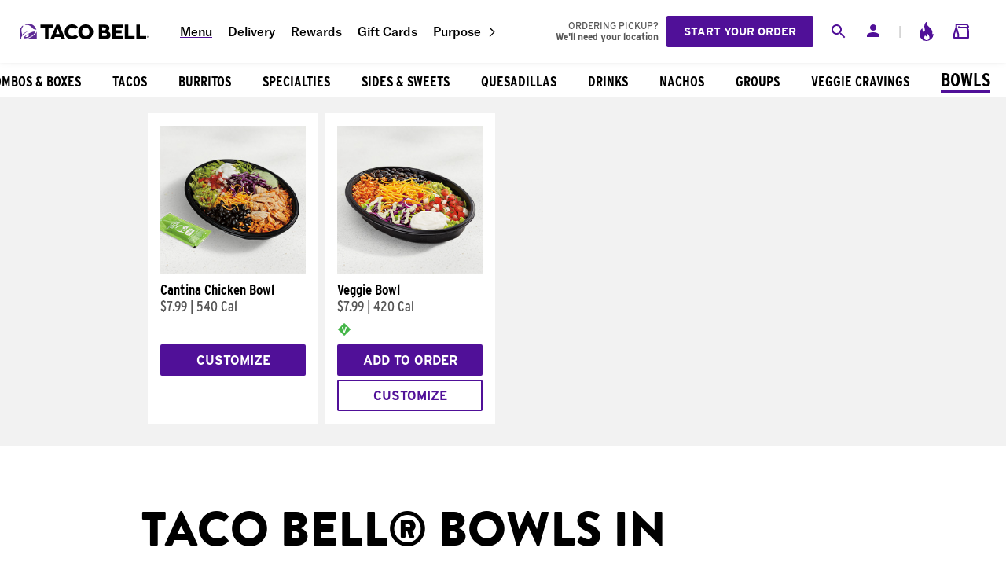

--- FILE ---
content_type: text/html; charset=utf-8
request_url: https://www.tacobell.com/food/bowls?store=030415
body_size: 88517
content:
<!DOCTYPE html><html lang="en"><head><meta charSet="utf-8"/><meta name="viewport" content="width=device-width"/><title>Bowls in Belvidere, IL | Taco Bell®</title><meta content="Try one of Taco Bell’s bowls in Belvidere, IL. Order on the app for pickup or delivery today!" name="description"/><link href="https://www.tacobell.com/food/power-menu?store=030415" rel="canonical"/><meta name="format-detection" content="telephone=no"/><meta name="next-head-count" content="6"/><script type="text/javascript" src="https://www.tacobell.com/resources/aa9a514502165f24087b366576ef9d487ed85655994b9"  ></script><script>
                window.dataLayer = window.dataLayer || [];
                window.dataLayer.push({
                    'gtm.start': new Date().getTime(),
                    event: 'gtm.js'
                });
            </script><script async="" src="https://www.googletagmanager.com/gtm.js?id=GTM-KSC92BG"></script><link rel="shortcut icon" href="/_static/icons/favicon.ico"/><link href="/_static/styles/global.css" rel="stylesheet"/><link rel="preload" as="script" href="https://www.tacobell.com/resources/aa9a514502165f24087b366576ef9d487ed85655994b9"/><link rel="preload" href="/food/_next/static/css/325504cef2e40bb5.css" as="style"/><link rel="stylesheet" href="/food/_next/static/css/325504cef2e40bb5.css" data-n-g=""/><link rel="preload" href="/food/_next/static/css/e9f6de795e77d7f8.css" as="style"/><link rel="stylesheet" href="/food/_next/static/css/e9f6de795e77d7f8.css" data-n-p=""/><link rel="preload" href="/food/_next/static/css/d841aa0d75a7e36f.css" as="style"/><link rel="stylesheet" href="/food/_next/static/css/d841aa0d75a7e36f.css" data-n-p=""/><link rel="preload" href="/food/_next/static/css/c8e7e94d386a7909.css" as="style"/><link rel="stylesheet" href="/food/_next/static/css/c8e7e94d386a7909.css" data-n-p=""/><link rel="preload" href="/food/_next/static/css/8eb98b66addf9cf9.css" as="style"/><link rel="stylesheet" href="/food/_next/static/css/8eb98b66addf9cf9.css" data-n-p=""/><noscript data-n-css=""></noscript><script defer="" nomodule="" src="/food/_next/static/chunks/polyfills-42372ed130431b0a.js"></script><script src="https://transcend-cdn.com/cm/e7401ac7-ba3d-4dda-8e3b-63475ab9990f/airgap.js" data-cfasync="false" defer="" data-nscript="beforeInteractive"></script><script defer="" src="/food/_next/static/chunks/7469.7576166f7cdf898e.js"></script><script src="/food/_next/static/chunks/webpack-093437582c13fa65.js" defer=""></script><script src="/food/_next/static/chunks/framework-838c6ca2253d4294.js" defer=""></script><script src="/food/_next/static/chunks/main-c76735e11a5753ad.js" defer=""></script><script src="/food/_next/static/chunks/pages/_app-f5066539336b757e.js" defer=""></script><script src="/food/_next/static/chunks/6490-397b24504117c9b3.js" defer=""></script><script src="/food/_next/static/chunks/3450-d8337ab303700604.js" defer=""></script><script src="/food/_next/static/chunks/9025-c60289f10f93a50d.js" defer=""></script><script src="/food/_next/static/chunks/2780-ae42a6df59271469.js" defer=""></script><script src="/food/_next/static/chunks/9236-0cd2dbea85ea0ebc.js" defer=""></script><script src="/food/_next/static/chunks/pages/%5Bcategory%5D-e481a04c0821e27f.js" defer=""></script><script src="/food/_next/static/hL7kWX6c0YOC517F5nIlb/_buildManifest.js" defer=""></script><script src="/food/_next/static/hL7kWX6c0YOC517F5nIlb/_ssgManifest.js" defer=""></script></head><body><div id="__next"><div class="styles_entire-screen__TzXAy"><div class="styles_horizontal-flex__pFHnE"><div class="styles_parent__2S8Ad"><aside class="styles_aside__nR0tO styles_drawer__nkt0z"><section><div class="styles_logo-close-container__UIkGY"><div class="styles_login-toolbar__sQ3j2"><a aria-label="Taco Bell Home" class="styles_logo-ta-co__7h91h" data-id="safe-anchor-%2F" href="/" target="_self" rel=""><svg aria-labelledby="title-icon-tb-mobile-logo-light desc-icon-tb-mobile-logo-light" class="" fill="currentColor" height="100%" width="100%"><use xlink:href="#icon-tb-mobile-logo-light"></use></svg></a></div><div class="lazyload-wrapper "><div style="height:100%" class="lazyload-placeholder"></div></div></div><nav class="styles_main-navigation__Y4nCT"><a class="styles_current__uKVFe" data-id="safe-anchor-%2Ffood" href="/food" target="_self" rel="">Menu</a><a class="" data-id="safe-anchor-%2Fdelivery" href="/delivery" target="_self" rel="">Delivery</a><a class="" data-id="safe-anchor-%2Frewards" href="/rewards" target="_self" rel="">Rewards</a><a class="" data-id="safe-anchor-%2Fgift-cards" href="/gift-cards" target="_self" rel="">Gift Cards</a><div class="styles_navi-w-children__Y0bD_"><a data-id="safe-anchor-%2Fpurpose" href="/purpose" target="_self" rel="">Purpose</a><svg aria-labelledby="title-icon-forward-chevron desc-icon-forward-chevron" class="styles_icon-chevron__Q9Q9Q" fill="currentColor" height="100%" width="100%"><use xlink:href="#icon-forward-chevron"></use></svg><div class="styles_navi-children__5Gz1s"><div class="styles_child-nav-item__EmSnv"><a data-id="safe-anchor-%2Fpurpose%2Fpeople" href="/purpose/people" target="_self" rel="">People</a></div><div class="styles_child-nav-item__EmSnv"><a data-id="safe-anchor-%2Fpurpose%2Fplanet" href="/purpose/planet" target="_self" rel="">Planet</a></div><div class="styles_child-nav-item__EmSnv"><a data-id="safe-anchor-%2Fpurpose%2Ffood" href="/purpose/food" target="_self" rel="">Food</a></div></div></div><div class="styles_utility-navi-item__HaYjM"><a data-id="safe-anchor-%2Flocations" href="/locations" target="_self" rel=""><svg aria-labelledby="title-icon-location desc-icon-location" class="styles_navi-icon__zhlnu" fill="currentColor" height="100%" width="100%"><use xlink:href="#icon-location"></use></svg>Find a Nearby Bell</a></div><div class="styles_utility-navi-item__HaYjM"><a data-id="safe-anchor-https%3A%2F%2Ftblinks.tacobell.com%2FSzHP" href="https://tblinks.tacobell.com/SzHP" target="_blank" rel="noreferrer noopener"><svg aria-labelledby="title-icon-download desc-icon-download" class="styles_navi-icon__zhlnu" fill="currentColor" height="100%" width="100%"><use xlink:href="#icon-download"></use></svg>Download Our App</a></div></nav><div class="styles_flex-grid-layout__foacc styles_col__Ic5RI styles_align-center__7ZLCj styles_justify-center__TGqlc styles_nav-cta-group__9nwVN"><a class="styles_link-button__5k8YM styles_bg-secondary__Dz4kM button" data-id="safe-anchor-%2Fregister%2Fyum" href="/register/yum" target="_self" rel="">Sign Up</a><a class="styles_link-button__5k8YM styles_bg-secondary__Dz4kM button" data-id="safe-anchor-%2Flogin%2Fyum" href="/login/yum" target="_self" rel="">Log in</a></div></section></aside></div><div class="styles_vertical-flex__cXMov"><header class="styles_header__inPFf"><div class="styles_toolbar-group__PwCMO"><div class="styles_mini__d9NvW styles_toolbar__h4w_4"><div class="mini-toolbar_flex-group-1__wEBIb"><a aria-label="Taco Bell Home" data-id="safe-anchor-%2F" href="/" target="_self" rel=""><svg aria-labelledby="title-icon-tb-mobile-logo desc-icon-tb-mobile-logo" class="full-toolbar_tblogo__iA8I_" fill="currentColor" height="100%" width="100%"><title id="title-icon-tb-mobile-logo">Taco Bell</title><use xlink:href="#icon-tb-mobile-logo"></use></svg></a><a aria-label="Taco Bell Site Menu" role="button" data-id="safe-anchor-" href="" target="_self" rel=""><svg aria-labelledby="title-icon-burger desc-icon-burger" class="full-toolbar_menu__um_Gi" fill="currentColor" height="100%" width="100%"><title id="title-icon-burger">Site menu</title><use xlink:href="#icon-burger"></use></svg></a></div><div class="mini-toolbar_flex-group-3__hfS09"><div aria-live="polite" class="styles_search__eD_RS"><div><div class="styles_search-toggle__mL5kr"><div class="lazyload-wrapper "><div style="height:100%" class="lazyload-placeholder"></div></div></div></div></div><div class="styles_original__NJYd1"><div class="styles_desktop__qSbDn"><a class="styles_user-button__a2qUJ" data-id="safe-anchor-%2Flogin%2Fyum" href="/login/yum" target="_self" rel=""><svg aria-labelledby="title-icon-person desc-icon-person" class="styles_icon__p9geT" fill="currentColor" height="100%" width="100%"><title id="title-icon-person">Your account</title><use xlink:href="#icon-person"></use></svg></a></div><div class="styles_mobile__ld5yI"><a class="styles_user-button__a2qUJ" data-id="safe-anchor-%2Flogin%2Fyum" href="/login/yum" target="_self" rel=""><svg aria-labelledby="title-icon-person desc-icon-person" class="styles_icon__p9geT" fill="currentColor" height="100%" width="100%"><title id="title-icon-person">Your account</title><use xlink:href="#icon-person"></use></svg></a></div></div><a class="full-toolbar_icon-animate___mTJp" data-id="safe-anchor-%23" href="#" target="_self" rel=""><svg aria-labelledby="title-icon-loyalty desc-icon-loyalty" class="full-toolbar_icon__sgDId" fill="currentColor" height="100%" width="100%"><title id="title-icon-loyalty">Taco Bell Rewards</title><use xlink:href="#icon-loyalty"></use></svg></a><div class="full-toolbar_cart-container__fBYkl"><a data-id="safe-anchor-%2Forder%2Fcart" href="/order/cart" target="_self" rel=""><svg aria-labelledby="title-icon-shopping-bag desc-icon-shopping-bag" class="full-toolbar_icon__sgDId" fill="currentColor" height="100%" width="100%"><title id="title-icon-shopping-bag">Your Order</title><use xlink:href="#icon-shopping-bag"></use></svg><span class="full-toolbar_tooltip__l6744 styles_tooltip__Lk2_k">$0.00</span></a><article class="styles_mini-cart__WYjF6"><header><h5></h5><button aria-label="Close" autofocus="" tabindex="0" class="styles_button__EjlEU styles_close__79Rx_"><div class="lazyload-wrapper "><div style="height:100%" class="lazyload-placeholder"></div></div></button></header><ul class="styles_mini-cart-items__aYmvn"><div class="styles_center__8UdFn styles_loading-spinner__yYo24"><svg class="styles_spinner__fPzoU styles_brand__rBdC0" viewBox="0 0 10 10"><path fill="currentColor" d="M 5,0 A5 5 90 0 1 10,5 L8,5 A3 3 90 0 0 5,2Z"></path><path fill="currentColor" opacity="0.25" d="M5,0 A5 5 90 1 0 10,5 L8,5 A3 3 90 1 1 5,2Z"></path></svg></div></ul><footer><div class="styles_sub-total-container__hsj7A"><div><span>Subtotal</span><small>Sales Tax</small></div><div><span>$0.00</span><small>Calculated At Checkout</small></div></div><a class="styles_link-button__5k8YM styles_bg-brand__Rjm8i styles_mini-cart-cta__l5lOx" data-id="safe-anchor-%2Forder%2Fcart" href="/order/cart" target="_self" rel="">View Bag &amp; Checkout</a></footer></article></div></div></div><div class="styles_full__4I06c styles_toolbar__h4w_4"><a aria-label="Taco Bell Home" class="styles_logo-ta-co__Uahmg" data-id="safe-anchor-%2F" href="/" target="_self" rel=""></a><nav class="styles_main-navigation__Y4nCT"><a class="styles_current__uKVFe" data-id="safe-anchor-%2Ffood" href="/food" target="_self" rel="">Menu</a><a class="" data-id="safe-anchor-%2Fdelivery" href="/delivery" target="_self" rel="">Delivery</a><a class="" data-id="safe-anchor-%2Frewards" href="/rewards" target="_self" rel="">Rewards</a><a class="" data-id="safe-anchor-%2Fgift-cards" href="/gift-cards" target="_self" rel="">Gift Cards</a><div class="styles_navi-w-children__Y0bD_"><a data-id="safe-anchor-%2Fpurpose" href="/purpose" target="_self" rel="">Purpose</a><svg aria-labelledby="title-icon-forward-chevron desc-icon-forward-chevron" class="styles_icon-chevron__Q9Q9Q" fill="currentColor" height="100%" width="100%"><use xlink:href="#icon-forward-chevron"></use></svg><div class="styles_navi-children__5Gz1s"><div class="styles_child-nav-item__EmSnv"><a data-id="safe-anchor-%2Fpurpose%2Fpeople" href="/purpose/people" target="_self" rel="">People</a></div><div class="styles_child-nav-item__EmSnv"><a data-id="safe-anchor-%2Fpurpose%2Fplanet" href="/purpose/planet" target="_self" rel="">Planet</a></div><div class="styles_child-nav-item__EmSnv"><a data-id="safe-anchor-%2Fpurpose%2Ffood" href="/purpose/food" target="_self" rel="">Food</a></div></div></div></nav><div class="styles_flex-section__UUmyn"><div aria-live="polite" class="styles_search__eD_RS"><div><div class="styles_search-toggle__mL5kr"><div class="lazyload-wrapper "><div style="height:100%" class="lazyload-placeholder"></div></div></div></div></div><div class="styles_original__NJYd1"><div class="styles_desktop__qSbDn"><a class="styles_user-button__a2qUJ" data-id="safe-anchor-%2Flogin%2Fyum" href="/login/yum" target="_self" rel=""><svg aria-labelledby="title-icon-person desc-icon-person" class="styles_icon__p9geT" fill="currentColor" height="100%" width="100%"><title id="title-icon-person">Your account</title><use xlink:href="#icon-person"></use></svg></a></div><div class="styles_mobile__ld5yI"><a class="styles_user-button__a2qUJ" data-id="safe-anchor-%2Flogin%2Fyum" href="/login/yum" target="_self" rel=""><svg aria-labelledby="title-icon-person desc-icon-person" class="styles_icon__p9geT" fill="currentColor" height="100%" width="100%"><title id="title-icon-person">Your account</title><use xlink:href="#icon-person"></use></svg></a></div></div><span class="full-toolbar_divider__Iw_VO">|</span><a class="full-toolbar_icon-animate___mTJp" data-id="safe-anchor-%23" href="#" target="_self" rel=""><svg aria-labelledby="title-icon-loyalty desc-icon-loyalty" class="full-toolbar_icon__sgDId" fill="currentColor" height="100%" width="100%"><title id="title-icon-loyalty">Your rewards</title><use xlink:href="#icon-loyalty"></use></svg></a><div class="full-toolbar_cart-container__fBYkl"><a data-id="safe-anchor-%2Forder%2Fcart" href="/order/cart" target="_self" rel=""><svg aria-labelledby="title-icon-shopping-bag desc-icon-shopping-bag" class="full-toolbar_icon__sgDId" fill="currentColor" height="100%" width="100%"><title id="title-icon-shopping-bag">Your Order</title><use xlink:href="#icon-shopping-bag"></use></svg><span class="full-toolbar_tooltip__l6744 styles_tooltip__Lk2_k">$0.00</span></a><article class="styles_mini-cart__WYjF6"><header><h5></h5><button aria-label="Close" autofocus="" tabindex="0" class="styles_button__EjlEU styles_close__79Rx_"><div class="lazyload-wrapper "><div style="height:100%" class="lazyload-placeholder"></div></div></button></header><ul class="styles_mini-cart-items__aYmvn"><div class="styles_center__8UdFn styles_loading-spinner__yYo24"><svg class="styles_spinner__fPzoU styles_brand__rBdC0" viewBox="0 0 10 10"><path fill="currentColor" d="M 5,0 A5 5 90 0 1 10,5 L8,5 A3 3 90 0 0 5,2Z"></path><path fill="currentColor" opacity="0.25" d="M5,0 A5 5 90 1 0 10,5 L8,5 A3 3 90 1 1 5,2Z"></path></svg></div></ul><footer><div class="styles_sub-total-container__hsj7A"><div><span>Subtotal</span><small>Sales Tax</small></div><div><span>$0.00</span><small>Calculated At Checkout</small></div></div><a class="styles_link-button__5k8YM styles_bg-brand__Rjm8i styles_mini-cart-cta__l5lOx" data-id="safe-anchor-%2Forder%2Fcart" href="/order/cart" target="_self" rel="">View Bag &amp; Checkout</a></footer></article></div></div></div></div></header><div id="scrollContainer" class="styles_center__E8pZm"><main class="styles_main__mz8vV"><div class="styles_scrollable-category-menu-horizontal__lZIRp styles_scroll__rD1oJ"><div class="styles_category___vjc_"><a data-id="safe-anchor-%2Ffood%2Fbest-sellers" href="/food/best-sellers" target="_self" rel=""><span>Best Sellers</span></a></div><div class="styles_category___vjc_"><a data-id="safe-anchor-%2Ffood%2Fnew" href="/food/new" target="_self" rel=""><span>New</span></a></div><div class="styles_category___vjc_"><a data-id="safe-anchor-%2Ffood%2Fonline-exclusives" href="/food/online-exclusives" target="_self" rel=""><span>Online Exclusives</span></a></div><div class="styles_category___vjc_"><a data-id="safe-anchor-%2Ffood%2Fcravings-value-menu" href="/food/cravings-value-menu" target="_self" rel=""><span>Cravings Value Menu</span></a></div><div class="styles_category___vjc_"><a data-id="safe-anchor-%2Ffood%2Fcantina-chicken-menu" href="/food/cantina-chicken-menu" target="_self" rel=""><span>Cantina Chicken Menu</span></a></div><div class="styles_category___vjc_"><a data-id="safe-anchor-%2Ffood%2Fdeals-and-combos" href="/food/deals-and-combos" target="_self" rel=""><span>Combos &amp; Boxes</span></a></div><div class="styles_category___vjc_"><a data-id="safe-anchor-%2Ffood%2Ftacos" href="/food/tacos" target="_self" rel=""><span>Tacos</span></a></div><div class="styles_category___vjc_"><a data-id="safe-anchor-%2Ffood%2Fburritos" href="/food/burritos" target="_self" rel=""><span>Burritos</span></a></div><div class="styles_category___vjc_"><a data-id="safe-anchor-%2Ffood%2Fspecialties" href="/food/specialties" target="_self" rel=""><span>Specialties</span></a></div><div class="styles_category___vjc_"><a data-id="safe-anchor-%2Ffood%2Fsides-sweets" href="/food/sides-sweets" target="_self" rel=""><span>Sides &amp; Sweets</span></a></div><div class="styles_category___vjc_"><a data-id="safe-anchor-%2Ffood%2Fquesadillas" href="/food/quesadillas" target="_self" rel=""><span>Quesadillas</span></a></div><div class="styles_category___vjc_"><a data-id="safe-anchor-%2Ffood%2Fdrinks" href="/food/drinks" target="_self" rel=""><span>Drinks</span></a></div><div class="styles_category___vjc_"><a data-id="safe-anchor-%2Ffood%2Fnachos" href="/food/nachos" target="_self" rel=""><span>Nachos</span></a></div><div class="styles_category___vjc_"><a data-id="safe-anchor-%2Ffood%2Fparty-packs" href="/food/party-packs" target="_self" rel=""><span>Groups</span></a></div><div class="styles_category___vjc_"><a data-id="safe-anchor-%2Ffood%2Fvegetarian" href="/food/vegetarian" target="_self" rel=""><span>Veggie Cravings</span></a></div><div class="styles_category___vjc_ styles_active__UUOU2"><a data-id="safe-anchor-%2Ffood%2Fbowls" href="/food/bowls" target="_self" rel=""><h1>Bowls</h1></a></div></div><div class="styles_container__O04FQ styles_product-list__CLs6z"><div style="flex-basis:25%" class="styles_flex-grid-layout__foacc styles_row__p7j0l styles_wrap__3gHma styles_align-stretch__OLpBl styles_justify-start__orcYg styles_products__hhyHx"><div class="styles_card__3a_SE styles_product-card__ogDyA"><div class="styles_product-image-container__FXIy7"><a aria-label="Cantina Chicken Bowl" data-id="safe-anchor-%2Ffood%2Fdeals-and-combos%2Fcantina-chicken-bowl" href="/food/deals-and-combos/cantina-chicken-bowl" target="_self" rel=""><img alt="Cantina Chicken Bowl" class="styles_image__oXib4 styles_product-image__mT6x2" src="https://www.tacobell.com/images/23473_new_cantina_chicken_bowl_269x269.jpg" tabindex="-1"/></a></div><a class="styles_product-title__NOX3k" data-id="safe-anchor-%2Ffood%2Fdeals-and-combos%2Fcantina-chicken-bowl" href="/food/deals-and-combos/cantina-chicken-bowl" target="_self" rel=""><h4>Cantina Chicken Bowl</h4></a><p class="styles_product-details__r3wqo"><span>$7.99</span> |<!-- --> <span>540 Cal</span></p><div class="styles_product-card-buttons__ndqK7"><div class="styles_cta-group__pAfol "><a class="styles_link-button__5k8YM styles_bg-secondary__Dz4kM styles_button__3tq74" data-id="safe-anchor-%2Ffood%2Fdeals-and-combos%2Fcantina-chicken-bowl" href="/food/deals-and-combos/cantina-chicken-bowl" target="_self" rel="">Customize</a></div></div></div><div class="styles_card__3a_SE styles_product-card__ogDyA"><div class="styles_product-image-container__FXIy7"><a aria-label="Veggie Bowl" data-id="safe-anchor-%2Ffood%2Fbowls%2Fveggie-bowl" href="/food/bowls/veggie-bowl" target="_self" rel=""><img alt="Veggie Bowl" class="styles_image__oXib4 styles_product-image__mT6x2" src="https://www.tacobell.com/images/29132_veggie_bowl_269x269.jpg" tabindex="-1"/></a></div><a class="styles_product-title__NOX3k" data-id="safe-anchor-%2Ffood%2Fbowls%2Fveggie-bowl" href="/food/bowls/veggie-bowl" target="_self" rel=""><h4>Veggie Bowl</h4></a><p class="styles_product-details__r3wqo"><span>$7.99</span> |<!-- --> <span>420 Cal</span></p><div class="styles_product-card-buttons__ndqK7"><div class="styles_badges__1ChWo"><div class="styles_product-badge__sb5az styles_nutrition-badge__engT4"><img alt="Vegetarian" class="styles_image__oXib4" src="/_static/images/icons/vegetarian_info.png" tabindex="-1"/></div></div><div class="styles_cta-group__6tfhZ "><button class="styles_button__EjlEU styles_button__MrNUN styles_bg-secondary__Dz4kM styles_add-to-cart__ALq0z styles_add-to-cart-button__IZGh4">Add to Order</button><button class="styles_button__EjlEU styles_button__MrNUN styles_inverse__OXgLI styles_brand__rBdC0 styles_customize-button__3sTRk">Customize</button></div></div></div></div></div><div class="styles_standard-content__cq1QX styles_standard-content__qW_HO"><h2>Taco Bell® Bowls in Belvidere, IL</h2><h3>Order a bowl online or visit us at the Taco Bell location nearest you at 445 Southtown Drive, Belvidere, IL</h3><p>In the mood for a protein-packed lunch? Try the <a data-id="safe-anchor-%2Ffood%2Fdeals-and-combos%2Fcantina-chicken-bowl%3Fstore%3D" href="/food/deals-and-combos/cantina-chicken-bowl?store=" target="_self" rel="">Cantina Chicken Bowl</a> filled with slow-roasted chicken, seasoned rice, black beans, avocado ranch sauce, reduced-fat sour cream, lettuce, shredded purple cabbage, freshly prepared pico de gallo, guacamole, and cheddar cheese. This bowl pairs perfectly with the Avocado Verde Salsa Packet drizzled on top. The Cantina Chicken Bowl has 25g of protein and is a high protein lunch option that’s sure to fill you up. Try the Cantina Chicken Bowl at Taco Bell at 445 Southtown Drive, in Belvidere, IL today! </p></div><div class="styles_disclaimer__63SWr styles_standard-content__qW_HO"><p> <img alt="Vegetarian Info Icon" class="styles_image__oXib4" src="/_static/images/icons/vegetarian_info.png" tabindex="-1"/>American Vegetarian Association certified Vegetarian food items, are lacto-ovo, allowing consumption of dairy and eggs but not animal byproducts. We may use the same frying oil to prepare menu items that could contain meat. Vegetarian and meat ingredients are handled in common, and cross contact may occur, which may not be acceptable to certain types of vegetarian diets. Neither Taco Bell®, our employees, nor our franchisees nor the AVA assume any responsibility for such cross contact.</p><p><b>Warning: </b><img alt="Sodium Warning Icon" class="styles_image__oXib4" src="/_static/images/icons/sodium_warning.png" tabindex="-1"/> indicates that the sodium (salt) content of this item is higher than the total daily recommended limit (2,300 mg). High sodium intake can increase blood pressure and risk of heart disease and stroke.</p><p><b></b><img alt="Sodium Warning" class="styles_image__oXib4" src="/_static/images/icons/sodium_warning_label_black.svg" tabindex="-1"/><b>:</b> Sodium content higher than daily recommended limit (2,300 mg). High sodium intake can increase blood pressure and risk of heart disease and stroke.</p></div></main><footer class="styles_footer__e4KZr"><section class="styles_section__bHIMt"><div class="styles_footer-hero__Q_tBK"><h2>Redeem exclusive rewards only on the app.</h2><div class="styles_get-the-app__PYah7"><div class="lazyload-wrapper "><div style="height:400px" class="lazyload-placeholder"></div></div><p>scan to Download<br />taco bell app!</p></div><a class="styles_mobile__DSCAt" data-id="safe-anchor-https%3A%2F%2Fwww.tacobell.com" href="https://www.tacobell.com" target="_blank" rel="noreferrer noopener">Download app</a></div></section><section class="styles_section__bHIMt undefined"><div class="styles_footer-navigation-group__KWs6S"><div class="styles_navigation-group__dQh_F"><button class="styles_toggle__2LmP5"><h6>About us</h6><svg aria-labelledby="title-icon-forward-chevron desc-icon-forward-chevron" class="" fill="currentColor" height="100%" width="100%"><use xlink:href="#icon-forward-chevron"></use></svg></button><nav class="styles_footer-navigation__se5OB styles_navi__vKvhx"><a data-id="safe-anchor-%2Fabout-us" href="/about-us" target="_self" rel="">About Taco Bell</a><a data-id="safe-anchor-%2Fpurpose" href="/purpose" target="_self" rel="">Purpose</a><a data-id="safe-anchor-%2Fnutrition%2Finfo" href="/nutrition/info" target="_self" rel="">Nutrition</a><a data-id="safe-anchor-%2Flocations" href="/locations" target="_self" rel="">Locations</a><a data-id="safe-anchor-%2Foffers-and-deals" href="/offers-and-deals" target="_self" rel="">Offers &amp; Deals</a><a data-id="safe-anchor-%2Fnewsroom" href="/newsroom" target="_self" rel="">Newsroom</a><a data-id="safe-anchor-%2Fstories" href="/stories" target="_self" rel="">Stories</a><a data-id="safe-anchor-%2Fresponsibledisclosure" href="/responsibledisclosure" target="_self" rel="">Responsible Disclosure</a></nav></div><div class="styles_navigation-group__dQh_F"><button class="styles_toggle__2LmP5"><h6>Explore</h6><svg aria-labelledby="title-icon-forward-chevron desc-icon-forward-chevron" class="" fill="currentColor" height="100%" width="100%"><use xlink:href="#icon-forward-chevron"></use></svg></button><nav class="styles_footer-navigation__se5OB styles_navi__vKvhx"><a data-id="safe-anchor-%2Fmobile-app" href="/mobile-app" target="_self" rel="">Mobile App</a><a data-id="safe-anchor-%2Fgift-cards" href="/gift-cards" target="_self" rel="">Gift Cards</a><a data-id="safe-anchor-%2Frewards" href="/rewards" target="_self" rel="">Rewards</a><a data-id="safe-anchor-%2Fdelivery" href="/delivery" target="_self" rel="">Delivery</a><a data-id="safe-anchor-https%3A%2F%2Fwww.tacobelltacoshop.com%2F" href="https://www.tacobelltacoshop.com/" target="_blank" rel="noreferrer noopener">Taco Shop</a></nav></div><div class="styles_navigation-group__dQh_F"><button class="styles_toggle__2LmP5"><h6>Contact Us</h6><svg aria-labelledby="title-icon-forward-chevron desc-icon-forward-chevron" class="" fill="currentColor" height="100%" width="100%"><use xlink:href="#icon-forward-chevron"></use></svg></button><nav class="styles_footer-navigation__se5OB styles_navi__vKvhx"><a data-id="safe-anchor-https%3A%2F%2Fhelp.tacobell.com%2Fs%2F" href="https://help.tacobell.com/s/" target="_self" rel="noreferrer noopener">Help &amp; FAQs</a><a data-id="safe-anchor-https%3A%2F%2Fjobs.tacobell.com%2F" href="https://jobs.tacobell.com/" target="_blank" rel="noreferrer noopener">Careers</a><a data-id="safe-anchor-https%3A%2F%2Fwww.tacobellfoundation.org%2F" href="https://www.tacobellfoundation.org/" target="_blank" rel="noreferrer noopener">Taco Bell Foundation</a><a data-id="safe-anchor-%2Ffranchise" href="/franchise" target="_self" rel="">Franchise Information</a></nav></div></div><div class="styles_footer-social__hTviH styles_social-media__WHOLd"><a aria-label="Check out Taco Bell on Facebook." data-id="safe-anchor-https%3A%2F%2Fwww.facebook.com%2Ftacobell" href="https://www.facebook.com/tacobell" target="_blank" rel="noreferrer noopener"><div class="lazyload-wrapper "><div class="lazyload-placeholder"></div></div></a><a aria-label="Check out Taco Bell on Instagram." data-id="safe-anchor-https%3A%2F%2Finstagram.com%2Ftacobell" href="https://instagram.com/tacobell" target="_blank" rel="noreferrer noopener"><div class="lazyload-wrapper "><div class="lazyload-placeholder"></div></div></a><a aria-label="Check out Taco Bell on X." data-id="safe-anchor-https%3A%2F%2Ftwitter.com%2Ftacobell" href="https://twitter.com/tacobell" target="_blank" rel="noreferrer noopener"><div class="lazyload-wrapper "><div class="lazyload-placeholder"></div></div></a><a aria-label="Check out Taco Bell&#x27;s TikTok Channel." data-id="safe-anchor-https%3A%2F%2Fwww.tiktok.com%2F%40tacobell%3F" href="https://www.tiktok.com/@tacobell?" target="_blank" rel="noreferrer noopener"><div class="lazyload-wrapper "><div class="lazyload-placeholder"></div></div></a><a aria-label="Check out Taco Bell&#x27;s Youtube Channel." data-id="safe-anchor-%20https%3A%2F%2Fwww.youtube.com%2Fuser%2Ftacobell" href=" https://www.youtube.com/user/tacobell" target="_blank" rel="noreferrer noopener"><div class="lazyload-wrapper "><div class="lazyload-placeholder"></div></div></a><a aria-label="Taco Bell on LinkedIn" data-id="safe-anchor-https%3A%2F%2Fwww.linkedin.com%2Fcompany%2Ftaco-bell%2F" href="https://www.linkedin.com/company/taco-bell/" target="_blank" rel="noreferrer noopener"><div class="lazyload-wrapper "><div class="lazyload-placeholder"></div></div></a></div><div class="styles_footer-copy__JMb8J"><p>At participating U.S. Taco Bell® locations. Contact restaurant for prices, hours &amp; participation, which vary. Tax extra. 2,000 calories a day used for general nutrition advice, but calorie needs vary. Additional nutrition information available upon request.</p><p><span class="media-embed-inline image-embed "><img alt="Taco Bell logo" class="styles_image__oXib4" height="12" src="/_static/images/icons/logo-legal.svg" tabindex="-1" title="Taco Bell" width="14"/></span>©2025 Taco Bell IP Holder, LLC. All Rights Reserved. TACO BELL, the Bell logo, and other marks are the property of Taco Bell IP Holder, LLC. All other trademarks are the property of their respective owners.</p></div><hr/><nav class="styles_legal-links__iJc5J styles_navi__9OBdJ"><a data-id="safe-anchor-%2Flegal-notices%2Fprivacy-policy" href="/legal-notices/privacy-policy" target="_self" rel="">Privacy Center</a><a data-id="safe-anchor-%2Flegal-notices%2Fterms-of-use" href="/legal-notices/terms-of-use" target="_self" rel="">Terms Of Use</a><a data-id="safe-anchor-%2Flegal%2Faccessibility-statement" href="/legal/accessibility-statement" target="_self" rel="">Accessibility Statement</a><a data-id="safe-anchor-https%3A%2F%2Fprivacy.tacobell.com%2Fsale-of-info" href="https://privacy.tacobell.com/sale-of-info" target="_blank" rel="noreferrer noopener">Do Not Sell or Share My Personal Information</a></nav></section></footer></div></div></div></div><div class="styles_error-modal-wrapper__mIFsn"></div></div><script id="__NEXT_DATA__" type="application/json">{"props":{"pageProps":{"productCategories":[{"seoFooterDescription":{"json":{"data":{},"content":[{"data":{},"content":[{"data":{},"marks":[],"value":"Taco Bell® drinks","nodeType":"text"}],"nodeType":"heading-2"},{"data":{},"content":[{"data":{},"marks":[],"value":"Order your favorite Taco Bell drinks online or visit us at the taco bell location nearest you","nodeType":"text"}],"nodeType":"heading-3"},{"data":{},"content":[{"data":{},"marks":[],"value":"When enjoying a delicious, customized ","nodeType":"text"},{"data":{"uri":"/food/tacos"},"content":[{"data":{},"marks":[],"value":"taco","nodeType":"text"}],"nodeType":"hyperlink"},{"data":{},"marks":[],"value":" or ","nodeType":"text"},{"data":{"uri":"/food/burritos"},"content":[{"data":{},"marks":[],"value":"burrito","nodeType":"text"}],"nodeType":"hyperlink"},{"data":{},"marks":[],"value":", nothing makes your meal more complete than picking the perfect soft drink to pair it with. At Taco Bell, we serve a variety of your favorite fountain drinks, from classic options like Pepsi® and Diet Pepsi®, to Sierra Mist® and more. We also have favorites like Brisk® Iced Tea and Lemonade, and Mountain Dew® Kickstart™.","nodeType":"text"}],"nodeType":"paragraph"},{"data":{},"content":[{"data":{},"marks":[],"value":"If you’re looking for something a little more unique than a fountain drink, give our Taco Bell freezes a try! With the ","nodeType":"text"},{"data":{"uri":"/food/drinks/mountain-dew-baja-blast-freeze"},"content":[{"data":{},"marks":[],"value":"Mountain Dew® Baja Blast™ Freeze","nodeType":"text"}],"nodeType":"hyperlink"},{"data":{},"marks":[],"value":", you can satisfy your sweet tooth. Looking for the perfect refreshing Taco Bell drink? From ","nodeType":"text"},{"data":{"uri":"/food/drinks/gatorade-g2-fruit-punch"},"content":[{"data":{},"marks":[],"value":"Gatorade G2 Fruit Punch","nodeType":"text"}],"nodeType":"hyperlink"},{"data":{},"marks":[],"value":" to ","nodeType":"text"},{"data":{"uri":"/food/drinks/iced-cinnabon-delights-coffee"},"content":[{"data":{},"marks":[],"value":"Iced Cinnabon Delights® Coffee","nodeType":"text"}],"nodeType":"hyperlink"},{"data":{},"marks":[],"value":", there’s a great drink to go with every meal.","nodeType":"text"}],"nodeType":"paragraph"},{"data":{},"content":[{"data":{},"marks":[],"value":"Ready to order? Stop by your nearby Taco Bell location for a refreshing frozen drink and enjoy special deals during ","nodeType":"text"},{"data":{"uri":"/happier-hour"},"content":[{"data":{},"marks":[],"value":"Taco Bell's Happier Hour","nodeType":"text"}],"nodeType":"hyperlink"},{"data":{},"marks":[],"value":". You can also order from the Taco Bell drinks menu online and skip our line at your local Taco Bell restaurant.","nodeType":"text"}],"nodeType":"paragraph"}],"nodeType":"document"}},"seoLocalizedFooterDescription":{"json":{"data":{},"content":[{"data":{},"content":[{"data":{},"marks":[],"value":"Taco Bell® drinks menu in {storeCity}, {storeState}","nodeType":"text"}],"nodeType":"heading-2"},{"data":{},"content":[{"data":{},"marks":[],"value":"Order your favorite Taco Bell drinks online or visit us at the taco bell location nearest you at {storeAddress}, {storeCity}, {storeState}","nodeType":"text"}],"nodeType":"heading-3"},{"data":{},"content":[{"data":{},"marks":[],"value":"When enjoying a delicious, customized ","nodeType":"text"},{"data":{"uri":"/food/tacos"},"content":[{"data":{},"marks":[],"value":"taco","nodeType":"text"}],"nodeType":"hyperlink"},{"data":{},"marks":[],"value":" or ","nodeType":"text"},{"data":{"uri":"/food/burritos"},"content":[{"data":{},"marks":[],"value":"burrito","nodeType":"text"}],"nodeType":"hyperlink"},{"data":{},"marks":[],"value":", nothing makes your meal more complete than picking the perfect soft drink to pair it with. At Taco Bell, we serve a variety of your favorite fountain drinks, from classic options like Pepsi® and Diet Pepsi®, to Sierra Mist® and more. We also have favorites like Brisk® Iced Tea and Lemonade, and Mountain Dew® Kickstart™.","nodeType":"text"}],"nodeType":"paragraph"},{"data":{},"content":[{"data":{},"marks":[],"value":"If you’re looking for something a little more unique than a fountain drink, give our Taco Bell freezes in {storeCity}, {storeState} a try! With the ","nodeType":"text"},{"data":{"uri":"/food/drinks/mountain-dew-baja-blast-freeze?store={storeId}"},"content":[{"data":{},"marks":[],"value":"Mountain Dew® Baja Blast™ Freeze","nodeType":"text"}],"nodeType":"hyperlink"},{"data":{},"marks":[],"value":", you can satisfy your sweet tooth. Looking for the perfect refreshing Taco Bell drink {storeCity}? From ","nodeType":"text"},{"data":{"uri":"/food/drinks/gatorade-g2-fruit-punch?store={storeId}"},"content":[{"data":{},"marks":[],"value":"Gatorade G2 Fruit Punch","nodeType":"text"}],"nodeType":"hyperlink"},{"data":{},"marks":[],"value":" to ","nodeType":"text"},{"data":{"uri":"/food/drinks/iced-cinnabon-delights-coffee?store={storeId}"},"content":[{"data":{},"marks":[],"value":"Iced Cinnabon Delights® Coffee","nodeType":"text"}],"nodeType":"hyperlink"},{"data":{},"marks":[],"value":", there’s a great drink to go with every meal.","nodeType":"text"}],"nodeType":"paragraph"},{"data":{},"content":[{"data":{},"marks":[],"value":"Ready to order? Stop by your nearby Taco Bell location for a refreshing frozen drink and enjoy special deals during ","nodeType":"text"},{"data":{"uri":"/happier-hour?store={storeId}"},"content":[{"data":{},"marks":[],"value":"Happier Hour","nodeType":"text"}],"nodeType":"hyperlink"},{"data":{},"marks":[],"value":". You can also order from the Taco Bell drinks menu online and skip our line at your local Taco Bell restaurant at {storeAddress}, {storeCity}, {storeState}.","nodeType":"text"}],"nodeType":"paragraph"}],"nodeType":"document"}},"label":"Live Más Café and Drinks","hideFromMenu":false,"seoCanonicalUrl":"/food/live-mas-cafe-and-drinks","seoDescription":"Grab your Baja Blast or other favorites from the Taco Bell drink menu. Order and pay ahead online or through the app for easy pick up.","seoLocalizedCanonicalUrl":"/food/live-mas-cafe-and-drinks?store={store}","seoLocalizedDescription":"Thirsty? Taco Bell\u0026reg; in {city}, {state} got you covered. Hydrate yourself with a Baja Blast, Taco Bell Freeze, or a fountain drink of your choice. Order now and skip our line!","seoLocalizedTitle":"Taco Bell Drinks Menu in {city}, {state} - {address} | Taco Bell®","seoTitle":"Taco Bell Drink Menu - Order Online for Pickup or Delivery | Taco Bell®","slug":"/food/live-mas-cafe-and-drinks","subtitle":"Enjoy refreshing drinks and specialty chillers. Sip, savor, and Live Más!","webImageUrl":"https://dam.tacobell.com/transform/816bdda9-f976-4638-88cb-a3b90d96cec0/live_mas_cafe_750x340-jpg","contentfulMetadata":{"tags":[{"id":"liveMasCafe"}]},"graphic":{"id":"icon-category-drinks"}},{"seoFooterDescription":{"json":{"data":{},"content":[{"data":{},"content":[{"data":{},"marks":[],"value":"Taco Bell® Best Sellers","nodeType":"text"}],"nodeType":"heading-2"},{"data":{},"content":[{"data":{},"marks":[],"value":"Order the bestselling menu items online or visit us at the Taco Bell location nearest you","nodeType":"text"}],"nodeType":"heading-3"},{"data":{},"content":[{"data":{},"marks":[],"value":"The bestselling menu items at Taco Bell should come as no surprise. The items include classics like the Crunchy Taco, Soft Taco and Chicken Quesadilla and iconic favorites like the Crunchwrap Supreme®, Mexican Pizza and Cheesy Gordita Crunch. Try the bestselling menu items at Taco Bell today!","nodeType":"text"}],"nodeType":"paragraph"}],"nodeType":"document"}},"seoLocalizedFooterDescription":{"json":{"data":{},"content":[{"data":{},"content":[{"data":{},"marks":[],"value":"Taco Bell® Best Sellers","nodeType":"text"},{"data":{},"marks":[],"value":" in {storeCity}, {storeState}","nodeType":"text"}],"nodeType":"heading-2"},{"data":{},"content":[{"data":{},"marks":[],"value":"Order the bestselling menu items online or visit us at","nodeType":"text"},{"data":{},"marks":[],"value":" the Taco Bell® location nearest you at {storeAddress}, {storeCity}, {storeState}","nodeType":"text"}],"nodeType":"heading-3"},{"data":{},"content":[{"data":{},"marks":[],"value":"The bestselling menu items at Taco Bell should come as no surprise. The items include classics like the Crunchy Taco, Soft Taco and Chicken Quesadilla and iconic favorites like the Crunchwrap Supreme®, Mexican Pizza and Cheesy Gordita Crunch. Try the bestselling menu items at Taco Bell in {storeCity}, ","nodeType":"text"},{"data":{},"marks":[],"value":"{storeState}","nodeType":"text"},{"data":{},"marks":[],"value":" today!","nodeType":"text"}],"nodeType":"paragraph"}],"nodeType":"document"}},"label":"Best Sellers","hideFromMenu":false,"seoCanonicalUrl":"/food/best-sellers","seoDescription":"Try the bestselling menu items at Taco Bell. Order on the app for pickup or delivery today!","seoLocalizedCanonicalUrl":"/food/best-sellers?store={store}","seoLocalizedDescription":"Try the bestselling menu items at Taco Bell in {city}, {state}. Order on the app for pickup or delivery today!","seoLocalizedTitle":"Best Sellers in {city}, {state} - {address} | Taco Bell®","seoTitle":"Best Sellers at Taco Bell | Order Ahead Online for Pick Up or Delivery | Taco Bell®","slug":"/food/best-sellers","subtitle":"Discover our most popular picks. ","webImageUrl":"https://www.tacobell.com/images/22813_cheesy_gordita_crunch_750x340.jpg","contentfulMetadata":{"tags":[]},"graphic":{"id":"icon-category-tacos"}},{"seoFooterDescription":{"json":{"data":{},"content":[{"data":{},"content":[{"data":{},"marks":[],"value":"What’s new at Taco Bell®?","nodeType":"text"}],"nodeType":"heading-2"},{"data":{},"content":[{"data":{},"marks":[],"value":"Try Taco Bell new menu items available near you","nodeType":"text"}],"nodeType":"heading-3"},{"data":{},"content":[{"data":{},"marks":[],"value":"At Taco Bell we know you have your go-to favorite orders, but everyone could use something new every now and again. We are constantly working to improve our menu to bring our fans more flavors, more options, and more fun. With our team of innovative food artists (and they are artists), we are always looking for the next best thing to make your taste buds fall even deeper in love. With new ","nodeType":"text"},{"data":{"uri":"/food/tacos"},"content":[{"data":{},"marks":[],"value":"Tacos","nodeType":"text"}],"nodeType":"hyperlink"},{"data":{},"marks":[],"value":", ","nodeType":"text"},{"data":{"uri":"/food/nachos"},"content":[{"data":{},"marks":[],"value":"Nachos","nodeType":"text"}],"nodeType":"hyperlink"},{"data":{},"marks":[],"value":", ","nodeType":"text"},{"data":{"uri":"/food/sides-sweets"},"content":[{"data":{},"marks":[],"value":"Sides and Sweets","nodeType":"text"}],"nodeType":"hyperlink"},{"data":{},"marks":[],"value":", and more great additions, our new items are about to become your fast food favorites and you better get them while they last. So when you’re craving something a little different, check out the Taco Bell's new menu items to find options so delicious, you’ll wonder how you ever lived without them.","nodeType":"text"}],"nodeType":"paragraph"},{"data":{},"content":[{"data":{},"marks":[],"value":"Make sure to check back often as all new menu items are available for a limited time. Order new menu items now and skip our line at your local Taco Bell restaurant.","nodeType":"text"}],"nodeType":"paragraph"}],"nodeType":"document"}},"seoLocalizedFooterDescription":{"json":{"data":{},"content":[{"data":{},"content":[{"data":{},"marks":[],"value":"What’s new at the Taco Bell® in {storeCity}, {storeState}?","nodeType":"text"}],"nodeType":"heading-2"},{"data":{},"content":[{"data":{},"marks":[],"value":"Try Taco Bell new menu items available at the Taco Bell location nearest you at {storeAddress}, {storeCity}, {storeState}","nodeType":"text"}],"nodeType":"heading-3"},{"data":{},"content":[{"data":{},"marks":[],"value":"At Taco Bell we know you have your go-to favorite orders, but everyone could use something new every now and again. We are constantly working to improve our menu to bring our fans more flavors, more options, and more fun. With our team of innovative food artists (and they are artists), we are always looking for the next best thing to make your taste buds fall even deeper in love. With new ","nodeType":"text"},{"data":{"uri":"/food/tacos?store={storeId}"},"content":[{"data":{},"marks":[],"value":"Tacos","nodeType":"text"}],"nodeType":"hyperlink"},{"data":{},"marks":[],"value":", ","nodeType":"text"},{"data":{"uri":"/food/nachos?store={storeId}"},"content":[{"data":{},"marks":[],"value":"Nachos","nodeType":"text"}],"nodeType":"hyperlink"},{"data":{},"marks":[],"value":", ","nodeType":"text"},{"data":{"uri":"/food/sides-sweets?store={storeId}"},"content":[{"data":{},"marks":[],"value":"Sides and Sweets","nodeType":"text"}],"nodeType":"hyperlink"},{"data":{},"marks":[],"value":", and more great additions, our new items are about to become your favorites and you better get them while they last. So when you’re craving something a little different, check out the Taco Bell new menu items to find options so delicious, you’ll wonder how you ever lived without them.","nodeType":"text"}],"nodeType":"paragraph"},{"data":{},"content":[{"data":{},"marks":[],"value":"Make sure to check back often at {storeAddress}, {storeCity}, {storeState} as all new menu items are available for a limited time. Order new menu items now and skip our line at your local Taco Bell restaurant in {storeCity}, {storeState}.","nodeType":"text"}],"nodeType":"paragraph"}],"nodeType":"document"}},"label":"New","hideFromMenu":null,"seoCanonicalUrl":"/food/new","seoDescription":"What's new at Taco Bell? Try one of our delicious new menu items today. Order and pay ahead online or through the app for easy pick up.","seoLocalizedCanonicalUrl":"/food/new?store={store}","seoLocalizedDescription":"Looking for something new in {city}, {state}? Try one of our delicious new menu items at Taco Bell. Order online and skip our line inside!","seoLocalizedTitle":"Taco Bell New Menu Items in {city}, {state} | Taco Bell®","seoTitle":"Taco Bell New Menu Items: Order Online for Pickup or Delivery | Taco Bell®","slug":"/food/new","subtitle":"Check out the latest menu items that recently dropped.","webImageUrl":"https://dam.tacobell.com/transform/4cc7ef96-01d0-442a-aec5-c60218f0e1f0/29058_steak_-_poblano_rolled_quesadilla_750x340-clp-jpg","contentfulMetadata":{"tags":[]},"graphic":{"id":"icon-category-new"}},{"seoFooterDescription":{"json":{"data":{},"content":[{"data":{},"content":[{"data":{},"marks":[],"value":"Taco Bell","nodeType":"text"},{"data":{},"marks":[{"type":"bold"}],"value":"®","nodeType":"text"},{"data":{},"marks":[],"value":" Rewards Member Exclusives","nodeType":"text"}],"nodeType":"heading-2"},{"data":{},"content":[{"data":{},"marks":[],"value":"Sign up for Taco Bell Rewards and you’ll get access to Rewards Member Exclusive menu items","nodeType":"text"}],"nodeType":"heading-3"},{"data":{},"content":[{"data":{},"marks":[],"value":"Being a Taco Bell Rewards Member has its perks! One of those perks is getting access to Rewards Member Exclusive menu items. All you need to do is sign up and become a Taco Bell Rewards Member today!","nodeType":"text"},{"data":{},"marks":[],"value":" ","nodeType":"text"}],"nodeType":"paragraph"}],"nodeType":"document"}},"seoLocalizedFooterDescription":{"json":{"data":{},"content":[{"data":{},"content":[{"data":{},"marks":[],"value":"Taco Bell","nodeType":"text"},{"data":{},"marks":[{"type":"bold"}],"value":"®","nodeType":"text"},{"data":{},"marks":[],"value":" Rewards Member Exclusives in","nodeType":"text"},{"data":{},"marks":[],"value":" {storeCity}, {storeState} ","nodeType":"text"}],"nodeType":"heading-2"},{"data":{},"content":[{"data":{},"marks":[],"value":"Sign up for Taco Bell Rewards and you’ll get access to Rewards Member Exclusive menu items at your local Taco Bell at","nodeType":"text"},{"data":{},"marks":[],"value":" {storeAddress} in {storeCity}, {storeState}","nodeType":"text"}],"nodeType":"heading-3"},{"data":{},"content":[{"data":{},"marks":[],"value":"Being a Taco Bell Rewards Member has its perks! One of those perks is getting access to Rewards Member Exclusive menu items at your local Taco Bell at","nodeType":"text"},{"data":{},"marks":[],"value":" {storeAddress} in {storeCity}, {storeState}. ","nodeType":"text"},{"data":{},"marks":[],"value":"All you need to do is sign up and become a Taco Bell Rewards Member today!","nodeType":"text"},{"data":{},"marks":[],"value":" ","nodeType":"text"}],"nodeType":"paragraph"}],"nodeType":"document"}},"label":"Member Exclusives","hideFromMenu":false,"seoCanonicalUrl":"/food/member-exclusive","seoDescription":"Sign up for Taco Bell Rewards, and you’ll get access to Rewards Member Exclusive menu items.","seoLocalizedCanonicalUrl":"/food/member-exclusive?store={store}","seoLocalizedDescription":"Sign up for Taco Bell Rewards and you’ll get access to Rewards Member Exclusive menu items.","seoLocalizedTitle":"Rewards Member Exclusives in {city}, {state} | Taco Bell®","seoTitle":"Rewards Member Exclusive - Order Online | Taco Bell®","slug":"/food/member-exclusive","subtitle":"Rewards Members get access to exclusive menu items for a limited time only.","webImageUrl":"https://dam.tacobell.com/transform/7d871183-8baa-4013-8837-94cd3c2e97a9/2065_strawberry_vanilla_cream_freeze_750x340-clp-jpg","contentfulMetadata":{"tags":[{"id":"userLoggedIn"}]},"graphic":{"id":"icon-category-early-access"}},{"seoFooterDescription":{"json":{"data":{},"content":[{"data":{},"content":[{"data":{},"marks":[],"value":"Taco Bell® online exclusives","nodeType":"text"}],"nodeType":"heading-2"},{"data":{},"content":[{"data":{},"marks":[],"value":"Taco Bell is now offering menu items only available online or through the app! Those of you in the know, know that ordering ahead online or on the app saves time, but now you can also get access to exclusive menu items. Check back throughout the year to see which menu items get added!","nodeType":"text"}],"nodeType":"paragraph"},{"data":{},"content":[{"data":{},"marks":[],"value":"Order and pay ahead online for pick up in the restaurant or at the drive-thru. Enjoy delicious fast food near you at Taco Bell today!","nodeType":"text"}],"nodeType":"paragraph"}],"nodeType":"document"}},"seoLocalizedFooterDescription":{"json":{"data":{},"content":[{"data":{},"content":[{"data":{},"marks":[],"value":"Order Taco Bell® online exclusives in {storeCity}, {storeState}","nodeType":"text"}],"nodeType":"heading-2"},{"data":{},"content":[{"data":{},"marks":[],"value":"Taco Bell is now offering menu items only available online or through the app! Those of you in the know, know that ordering ahead online or on the app saves time, but now you can also get access to exclusive menu items. Check back throughout the year to see which menu items get added!","nodeType":"text"}],"nodeType":"paragraph"},{"data":{},"content":[{"data":{},"marks":[],"value":"Order and pay ahead online for pick up in the restaurant or at the drive-thru at {storeAddress}, {storeCity}, {storeState}.","nodeType":"text"}],"nodeType":"paragraph"}],"nodeType":"document"}},"label":"Online Exclusives","hideFromMenu":null,"seoCanonicalUrl":"/food/online-exclusives","seoDescription":"Taco Bell's Online Exclusives are menu items only available online or through the app. Order and pay ahead online for pick up in the restaurant or at the drive-thru.","seoLocalizedCanonicalUrl":"/food/online-exclusives?store={store}","seoLocalizedDescription":"Taco Bell's Online Exclusives are menu items only available online or through the app. Order and pay ahead online for pick up in the restaurant or at the drive-thru.","seoLocalizedTitle":"Online Exclusives in {city}, {state} - {address} | Taco Bell®","seoTitle":"Online Exclusives | Taco Bell®","slug":"/food/online-exclusives","subtitle":"The Build Your Own Luxe Cravings Box and more, available only online.","webImageUrl":"https://dam.tacobell.com/transform/b4f19ff2-7d63-414f-9d56-9cabb1ad721d/23550_build_your_own_luxe_cravings_box_750x340-clp-jpg","contentfulMetadata":{"tags":[]},"graphic":{"id":"icon-online-exclusives"}},{"seoFooterDescription":{"json":{"data":{},"content":[{"data":{},"content":[{"data":{},"marks":[],"value":"Taco Bell® Cravings Value Menu","nodeType":"text"}],"nodeType":"heading-2"},{"data":{},"content":[{"data":{},"marks":[],"value":"Order from the Cravings Value Menu online or visit us at the Taco Bell location nearest you\r","nodeType":"text"}],"nodeType":"heading-3"},{"data":{},"content":[{"data":{},"marks":[],"value":"Taco Bell’s new Cravings Value Menu includes more satiating, meal-sized options with a total of 10 different menu items to choose from, each priced for $3 or less. The new Cravings Value Menu features four vegetarian options including the ","nodeType":"text"},{"data":{"uri":"/food/sides/cheesy-roll-up"},"content":[{"data":{},"marks":[],"value":"Cheesy Roll Up","nodeType":"text"}],"nodeType":"hyperlink"},{"data":{},"marks":[],"value":", ","nodeType":"text"},{"data":{"uri":"/food/cravings-value-menu/spicy-potato-soft-taco"},"content":[{"data":{},"marks":[],"value":"Spicy Potato Soft Taco","nodeType":"text"}],"nodeType":"hyperlink"},{"data":{},"marks":[],"value":", ","nodeType":"text"},{"data":{"uri":"/food/cravings-value-menu/cheesy-bean-and-rice-burrito"},"content":[{"data":{},"marks":[],"value":"Cheesy Bean \u0026 Rice Burrito","nodeType":"text"}],"nodeType":"hyperlink"},{"data":{},"marks":[],"value":" and ","nodeType":"text"},{"data":{"uri":"/food/sides/cheesy-fiesta-potatoes"},"content":[{"data":{},"marks":[],"value":"Cheesy Fiesta Potatoes","nodeType":"text"}],"nodeType":"hyperlink"},{"data":{},"marks":[],"value":". Complementing the existing vegetarian fan-favorites, are six new items to the Cravings Value Menu including the ","nodeType":"text"},{"data":{"uri":"/food/tacos/double-stacked-taco"},"content":[{"data":{},"marks":[],"value":"Double Stacked Taco","nodeType":"text"}],"nodeType":"hyperlink"},{"data":{},"marks":[],"value":", ","nodeType":"text"},{"data":{"uri":"/food/specialties/stacker"},"content":[{"data":{},"marks":[],"value":"Stacker","nodeType":"text"}],"nodeType":"hyperlink"},{"data":{},"marks":[],"value":", ","nodeType":"text"},{"data":{"uri":"/food/burritos/cheesy-double-beef-burrito"},"content":[{"data":{},"marks":[],"value":"Cheesy Double Beef Burrito","nodeType":"text"}],"nodeType":"hyperlink"},{"data":{},"marks":[],"value":", ","nodeType":"text"},{"data":{"uri":"/food/quesadillas/3-cheese-chicken-flatbread-melt"},"content":[{"data":{},"marks":[],"value":"3-Cheese Chicken Flatbread Melt","nodeType":"text"}],"nodeType":"hyperlink"},{"data":{},"marks":[],"value":", ","nodeType":"text"},{"data":{"uri":"/food/burritos/chicken-enchilada-burrito"},"content":[{"data":{},"marks":[],"value":"Chicken Enchilada Burrito","nodeType":"text"}],"nodeType":"hyperlink"},{"data":{},"marks":[],"value":", and the ","nodeType":"text"},{"data":{"uri":"/food/nachos/loaded-beef-nachos"},"content":[{"data":{},"marks":[],"value":"Loaded Beef Nachos","nodeType":"text"}],"nodeType":"hyperlink"},{"data":{},"marks":[],"value":". Whether you’re craving something cheesy, saucy, or crunchy, Taco Bell’s Cravings Value Menu has got you covered and will give you the most bang for your buck.","nodeType":"text"}],"nodeType":"paragraph"}],"nodeType":"document"}},"seoLocalizedFooterDescription":{"json":{"data":{},"content":[{"data":{},"content":[{"data":{},"marks":[],"value":"Taco Bell® Cravings Value Menu in {storeCity}, {storeState}","nodeType":"text"}],"nodeType":"heading-2"},{"data":{},"content":[{"data":{},"marks":[],"value":"Order from the Cravings Value Menu online or visit us at the Taco Bell location nearest you at {storeAddress}, {storeCity}, {storeState}\r\n\r","nodeType":"text"}],"nodeType":"heading-3"},{"data":{},"content":[{"data":{},"marks":[],"value":"Taco Bell’s new Cravings Value Menu includes more satiating, meal-sized options with a total of 10 different menu items to choose from, each priced for $3 or less. The new Cravings Value Menu features four vegetarian options including the ","nodeType":"text"},{"data":{"uri":"/food/sides/cheesy-roll-up?store={storeId}"},"content":[{"data":{},"marks":[],"value":"Cheesy Roll Up","nodeType":"text"}],"nodeType":"hyperlink"},{"data":{},"marks":[],"value":", ","nodeType":"text"},{"data":{"uri":"/food/cravings-value-menu/spicy-potato-soft-taco?store={storeId}"},"content":[{"data":{},"marks":[],"value":"Spicy Potato Soft Taco","nodeType":"text"}],"nodeType":"hyperlink"},{"data":{},"marks":[],"value":", ","nodeType":"text"},{"data":{"uri":"/food/cravings-value-menu/cheesy-bean-and-rice-burrito?store={storeId}"},"content":[{"data":{},"marks":[],"value":"Cheesy Bean \u0026 Rice Burrito","nodeType":"text"}],"nodeType":"hyperlink"},{"data":{},"marks":[],"value":" and ","nodeType":"text"},{"data":{"uri":"/food/sides/cheesy-fiesta-potatoes?store={storeId}"},"content":[{"data":{},"marks":[],"value":"Cheesy Fiesta Potatoes","nodeType":"text"}],"nodeType":"hyperlink"},{"data":{},"marks":[],"value":". Complementing the existing vegetarian fan-favorites, are six new items to the Cravings Value Menu including the ","nodeType":"text"},{"data":{"uri":"/food/tacos/double-stacked-taco?store={storeId}"},"content":[{"data":{},"marks":[],"value":"Double Stacked Taco","nodeType":"text"}],"nodeType":"hyperlink"},{"data":{},"marks":[],"value":", ","nodeType":"text"},{"data":{"uri":"/food/specialties/stacker?store={storeId}"},"content":[{"data":{},"marks":[],"value":"Stacker","nodeType":"text"}],"nodeType":"hyperlink"},{"data":{},"marks":[],"value":", ","nodeType":"text"},{"data":{"uri":"/food/burritos/cheesy-double-beef-burrito?store={storeId}"},"content":[{"data":{},"marks":[],"value":"Cheesy Double Beef Burrito","nodeType":"text"}],"nodeType":"hyperlink"},{"data":{},"marks":[],"value":", ","nodeType":"text"},{"data":{"uri":"/food/quesadillas/3-cheese-chicken-flatbread-melt?store={storeId}"},"content":[{"data":{},"marks":[],"value":"3-Cheese Chicken Flatbread Melt","nodeType":"text"}],"nodeType":"hyperlink"},{"data":{},"marks":[],"value":", ","nodeType":"text"},{"data":{"uri":"/food/burritos/chicken-enchilada-burrito?store={storeId}"},"content":[{"data":{},"marks":[],"value":"Chicken Enchilada Burrito","nodeType":"text"}],"nodeType":"hyperlink"},{"data":{},"marks":[],"value":", and the ","nodeType":"text"},{"data":{"uri":"/food/nachos/loaded-beef-nachos?store={storeId}"},"content":[{"data":{},"marks":[],"value":"Loaded Beef Nachos","nodeType":"text"}],"nodeType":"hyperlink"},{"data":{},"marks":[],"value":". Whether you’re craving something cheesy, saucy, or crunchy, Taco Bell’s Cravings Value Menu at {storeAddress}, in {storeCity}, {storeState} has got you covered and will give you the most bang for your buck.","nodeType":"text"}],"nodeType":"paragraph"}],"nodeType":"document"}},"label":"Cravings Value Menu","hideFromMenu":null,"seoCanonicalUrl":"/food/cravings-value-menu","seoDescription":"Try the new Cravings Value Menu with 10 crave-worthy menu items to choose from, each priced for $3 or less. Order on the app for pickup or delivery today!","seoLocalizedCanonicalUrl":"/food/cravings-value-menu?store={store}","seoLocalizedDescription":"Try the new Cravings Value Menu in {city}, {state} with 10 crave-worthy menu items to choose from, each priced for $3 or less. Order on the app for pickup or delivery today!","seoLocalizedTitle":"Cravings Value Menu in {city}, {state} | Taco Bell®","seoTitle":"Cravings Value Menu - Order Online | Taco Bell®","slug":"/food/cravings-value-menu","subtitle":" 10 menu items for $3 or less every day.","webImageUrl":"https://www.tacobell.com/images/22283_cheesy_bean_and_rice_burrito_750x340.jpg","contentfulMetadata":{"tags":[]},"graphic":{"id":"icon-category-value-menu"}},{"seoFooterDescription":{"json":{"data":{},"content":[{"data":{},"content":[{"data":{},"marks":[],"value":"Taco Bell","nodeType":"text"},{"data":{},"marks":[{"type":"bold"}],"value":"®","nodeType":"text"},{"data":{},"marks":[],"value":" Cantina Chicken Menu ","nodeType":"text"}],"nodeType":"heading-2"},{"data":{},"content":[{"data":{},"marks":[],"value":"Order from the Cantina Chicken Menu online or visit us at the Taco Bell location nearest you","nodeType":"text"}],"nodeType":"heading-3"},{"data":{},"content":[{"data":{},"marks":[],"value":"Taco Bell’s Cantina Chicken Menu features ingredients like our slow-roasted chicken, signature pico de gallo, fresh purple cabbage, crispy white corn shell and flavorful avocado verde salsa in your favorite Taco Bell forms. Satisfy your daytime cravings and try the ","nodeType":"text"},{"data":{"uri":"/food/deals-and-combos/cantina-chicken-crispy-taco"},"content":[{"data":{},"marks":[],"value":"Cantina Chicken Crispy Taco","nodeType":"text"}],"nodeType":"hyperlink"},{"data":{},"marks":[],"value":", the ","nodeType":"text"},{"data":{"uri":"/food/deals-and-combos/cantina-chicken-soft-taco"},"content":[{"data":{},"marks":[],"value":"Cantina Chicken Soft Taco","nodeType":"text"}],"nodeType":"hyperlink"},{"data":{},"marks":[],"value":", the ","nodeType":"text"},{"data":{"uri":"/food/deals-and-combos/cantina-chicken-burrito"},"content":[{"data":{},"marks":[],"value":"Cantina Chicken Burrito","nodeType":"text"}],"nodeType":"hyperlink"},{"data":{},"marks":[],"value":", the ","nodeType":"text"},{"data":{"uri":"/food/deals-and-combos/cantina-chicken-quesadilla"},"content":[{"data":{},"marks":[],"value":"Cantina Chicken Quesadilla","nodeType":"text"}],"nodeType":"hyperlink"},{"data":{},"marks":[],"value":", or the ","nodeType":"text"},{"data":{"uri":"/food/deals-and-combos/cantina-chicken-bowl"},"content":[{"data":{},"marks":[],"value":"Cantina Chicken Bowl","nodeType":"text"}],"nodeType":"hyperlink"},{"data":{},"marks":[],"value":". ","nodeType":"text"},{"data":{},"marks":[],"value":"The Cantina Chicken Menu is the cheesy, saucy, spicy, crunchy Taco Bell you love combined with elevated ingredients. Try the Cantina Chicken Menu at Taco Bell today! ","nodeType":"text"}],"nodeType":"paragraph"},{"data":{},"content":[{"data":{},"marks":[],"value":"","nodeType":"text"}],"nodeType":"paragraph"},{"data":{},"content":[{"data":{},"marks":[],"value":"Faqs\r","nodeType":"text"}],"nodeType":"heading-2"},{"data":{},"content":[{"data":{},"marks":[{"type":"bold"}],"value":"What is Cantina Chicken?","nodeType":"text"}],"nodeType":"heading-4"},{"data":{},"content":[{"data":{},"marks":[],"value":"Cantina Chicken is Taco Bell’s slow-roasted chicken available as part of the Cantina Chicken Menu.","nodeType":"text"}],"nodeType":"paragraph"},{"data":{},"content":[],"nodeType":"hr"},{"data":{},"content":[{"data":{},"marks":[{"type":"bold"}],"value":"When is the Cantina Chicken Menu available?","nodeType":"text"}],"nodeType":"heading-4"},{"data":{},"content":[{"data":{},"marks":[],"value":"The Cantina Chicken Menu is available starting March 21.\r","nodeType":"text"}],"nodeType":"paragraph"},{"data":{},"content":[],"nodeType":"hr"},{"data":{},"content":[{"data":{},"marks":[{"type":"bold"}],"value":"How long will the Cantina Chicken Menu be available?","nodeType":"text"}],"nodeType":"heading-4"},{"data":{},"content":[{"data":{},"marks":[],"value":"The Cantina Chicken Menu and our slow-roasted chicken are a permanent addition to Taco Bell’s menu.\r","nodeType":"text"}],"nodeType":"paragraph"},{"data":{},"content":[],"nodeType":"hr"},{"data":{},"content":[{"data":{},"marks":[{"type":"bold"}],"value":"What items are on the Cantina Chicken Menu?","nodeType":"text"}],"nodeType":"heading-4"},{"data":{},"content":[{"data":{},"marks":[],"value":"The Cantina Chicken Burrito, Cantina Chicken Soft Taco, Cantina Chicken Crispy Taco, Cantina Chicken Quesadilla, and the Cantina Chicken Bowl are the items on the Cantina Chicken Menu. Looking for a meal? The Cantina Chicken Crispy Taco Meal, Cantina Chicken Burrito Meal and the Cantina Chicken Quesadilla Meal are also available. Try any of the Cantina Chicken Menu items with our Avocado Verde Salsa.\r","nodeType":"text"}],"nodeType":"paragraph"},{"data":{},"content":[],"nodeType":"hr"},{"data":{},"content":[{"data":{},"marks":[{"type":"bold"}],"value":"What is a Cantina Chicken Taco?","nodeType":"text"}],"nodeType":"heading-4"},{"data":{},"content":[{"data":{},"marks":[],"value":"\r","nodeType":"text"}],"nodeType":"heading-4"},{"data":{},"content":[{"data":{},"marks":[],"value":"There are two tacos on the Cantina Chicken Menu: The Cantina Chicken Soft Taco and the Cantina Chicken Crispy Taco. The Cantina Chicken Crispy Taco is a crispy taco shell filled with slow-roasted chicken, creamy jalapeño sauce, and three-cheese blend with grilled cheese on the outside. The Cantina Chicken Soft Taco is a warm flour tortilla filled with slow-roasted chicken, avocado ranch sauce, lettuce, shredded purple cabbage, freshly prepared pico de gallo, and cheddar cheese. Both tacos come with our Avocado Verde Salsa. \r","nodeType":"text"}],"nodeType":"paragraph"},{"data":{},"content":[],"nodeType":"hr"},{"data":{},"content":[{"data":{},"marks":[{"type":"bold"}],"value":"What is in the Cantina Chicken Bowl?","nodeType":"text"},{"data":{},"marks":[],"value":"\r","nodeType":"text"}],"nodeType":"heading-4"},{"data":{},"content":[{"data":{},"marks":[],"value":"The Cantina Chicken Bowl is filled with slow-roasted chicken, seasoned rice, black beans, avocado ranch sauce, reduced-fat sour cream, lettuce, shredded purple cabbage, freshly prepared pico de gallo, house-made daily guacamole, and cheddar cheese.\r","nodeType":"text"}],"nodeType":"paragraph"},{"data":{},"content":[],"nodeType":"hr"},{"data":{},"content":[{"data":{},"marks":[],"value":"","nodeType":"text"}],"nodeType":"paragraph"}],"nodeType":"document"}},"seoLocalizedFooterDescription":{"json":{"data":{},"content":[{"data":{},"content":[{"data":{},"marks":[],"value":"Taco Bell® Cantina Chicken Menu in {storeCity}, {storeState}","nodeType":"text"}],"nodeType":"heading-2"},{"data":{},"content":[{"data":{},"marks":[],"value":"Order from the Cantina Chicken Menu online or visit us at the Taco Bell location nearest you at {storeAddress}, {storeCity}, {storeState}.","nodeType":"text"}],"nodeType":"heading-3"},{"data":{},"content":[{"data":{},"marks":[],"value":"Taco Bell’s Cantina Chicken Menu features ingredients like our slow-roasted chicken, signature pico de gallo, fresh purple cabbage, crispy white corn shell and flavorful avocado verde salsa in your favorite Taco Bell forms. Satisfy your daytime cravings and try the ","nodeType":"text"},{"data":{"uri":"/food/deals-and-combos/cantina-chicken-crispy-taco?store={storeId}"},"content":[{"data":{},"marks":[],"value":"Cantina Chicken Crispy Taco","nodeType":"text"}],"nodeType":"hyperlink"},{"data":{},"marks":[],"value":", the ","nodeType":"text"},{"data":{"uri":"/food/deals-and-combos/cantina-chicken-soft-taco?store={storeId}"},"content":[{"data":{},"marks":[],"value":"Cantina Chicken Soft Taco","nodeType":"text"}],"nodeType":"hyperlink"},{"data":{},"marks":[],"value":", the ","nodeType":"text"},{"data":{"uri":"/food/deals-and-combos/cantina-chicken-burrito?store={storeId}"},"content":[{"data":{},"marks":[],"value":"Cantina Chicken Burrito","nodeType":"text"}],"nodeType":"hyperlink"},{"data":{},"marks":[],"value":", the ","nodeType":"text"},{"data":{"uri":"/food/deals-and-combos/cantina-chicken-quesadilla?store={storeId}"},"content":[{"data":{},"marks":[],"value":"Cantina Chicken Quesadilla","nodeType":"text"}],"nodeType":"hyperlink"},{"data":{},"marks":[],"value":", or the ","nodeType":"text"},{"data":{"uri":"/food/deals-and-combos/cantina-chicken-bowl?store={storeId}"},"content":[{"data":{},"marks":[],"value":"Cantina Chicken Bowl","nodeType":"text"}],"nodeType":"hyperlink"},{"data":{},"marks":[],"value":". ","nodeType":"text"},{"data":{},"marks":[],"value":"The Cantina Chicken Menu is the cheesy, saucy, spicy, crunchy Taco Bell you love combined with elevated ingredients. ","nodeType":"text"},{"data":{},"marks":[],"value":"Try the Cantina Chicken Menu at Taco Bell located at {storeAddress}, {storeCity}, {storeState} today!","nodeType":"text"}],"nodeType":"paragraph"},{"data":{},"content":[{"data":{},"marks":[],"value":"","nodeType":"text"}],"nodeType":"paragraph"},{"data":{},"content":[{"data":{},"marks":[],"value":"Faqs\r","nodeType":"text"}],"nodeType":"heading-2"},{"data":{},"content":[{"data":{},"marks":[{"type":"bold"}],"value":"What is Cantina Chicken?","nodeType":"text"}],"nodeType":"heading-4"},{"data":{},"content":[{"data":{},"marks":[],"value":"Cantina Chicken is Taco Bell’s slow-roasted chicken available as part of the Cantina Chicken Menu.","nodeType":"text"}],"nodeType":"paragraph"},{"data":{},"content":[],"nodeType":"hr"},{"data":{},"content":[{"data":{},"marks":[{"type":"bold"}],"value":"When is the Cantina Chicken Menu available?","nodeType":"text"}],"nodeType":"heading-4"},{"data":{},"content":[{"data":{},"marks":[],"value":"The Cantina Chicken Menu is available starting March 21.\r","nodeType":"text"}],"nodeType":"paragraph"},{"data":{},"content":[],"nodeType":"hr"},{"data":{},"content":[{"data":{},"marks":[{"type":"bold"}],"value":"How long will the Cantina Chicken Menu be available?","nodeType":"text"}],"nodeType":"heading-4"},{"data":{},"content":[{"data":{},"marks":[],"value":"The Cantina Chicken Menu and our slow-roasted chicken are a permanent addition to Taco Bell’s menu.\r","nodeType":"text"}],"nodeType":"paragraph"},{"data":{},"content":[],"nodeType":"hr"},{"data":{},"content":[{"data":{},"marks":[{"type":"bold"}],"value":"What items are on the Cantina Chicken Menu?","nodeType":"text"}],"nodeType":"heading-4"},{"data":{},"content":[{"data":{},"marks":[],"value":"The Cantina Chicken Burrito, Cantina Chicken Soft Taco, Cantina Chicken Crispy Taco, Cantina Chicken Quesadilla, and the Cantina Chicken Bowl are the items on the Cantina Chicken Menu. Looking for a meal? The Cantina Chicken Crispy Taco Meal, Cantina Chicken Burrito Meal and the Cantina Chicken Quesadilla Meal are also available. Try any of the Cantina Chicken Menu items with our Avocado Verde Salsa.\r","nodeType":"text"}],"nodeType":"paragraph"},{"data":{},"content":[],"nodeType":"hr"},{"data":{},"content":[{"data":{},"marks":[{"type":"bold"}],"value":"What is a Cantina Chicken Taco?","nodeType":"text"}],"nodeType":"heading-4"},{"data":{},"content":[{"data":{},"marks":[],"value":"\r","nodeType":"text"}],"nodeType":"heading-4"},{"data":{},"content":[{"data":{},"marks":[],"value":"There are two tacos on the Cantina Chicken Menu: The Cantina Chicken Soft Taco and the Cantina Chicken Crispy Taco. The Cantina Chicken Crispy Taco is a crispy taco shell filled with slow-roasted chicken, creamy jalapeño sauce, and three-cheese blend with grilled cheese on the outside. The Cantina Chicken Soft Taco is a warm flour tortilla filled with slow-roasted chicken, avocado ranch sauce, lettuce, shredded purple cabbage, freshly prepared pico de gallo, and cheddar cheese. Both tacos come with our Avocado Verde Salsa. \r","nodeType":"text"}],"nodeType":"paragraph"},{"data":{},"content":[],"nodeType":"hr"},{"data":{},"content":[{"data":{},"marks":[{"type":"bold"}],"value":"What is in the Cantina Chicken Bowl?","nodeType":"text"},{"data":{},"marks":[],"value":"\r","nodeType":"text"}],"nodeType":"heading-4"},{"data":{},"content":[{"data":{},"marks":[],"value":"The Cantina Chicken Bowl is filled with slow-roasted chicken, seasoned rice, black beans, avocado ranch sauce, reduced-fat sour cream, lettuce, shredded purple cabbage, freshly prepared pico de gallo, house-made daily guacamole, and cheddar cheese.\r","nodeType":"text"}],"nodeType":"paragraph"},{"data":{},"content":[],"nodeType":"hr"},{"data":{},"content":[{"data":{},"marks":[],"value":"","nodeType":"text"}],"nodeType":"paragraph"}],"nodeType":"document"}},"label":"Cantina Chicken Menu","hideFromMenu":false,"seoCanonicalUrl":"/food/cantina-chicken-menu","seoDescription":"Try the Cantina Chicken Menu with our slow-roasted chicken. Order on the app for pickup or delivery today!","seoLocalizedCanonicalUrl":"/food/cantina-chicken-menu?store={store}","seoLocalizedDescription":"Try the Cantina Chicken Menu in {city}, {state} with our slow-roasted chicken. Order on the app for pickup or delivery today!","seoLocalizedTitle":"Cantina Chicken Menu in {city}, {state} - {address} | Taco Bell®","seoTitle":"Cantina Chicken Menu - Order Online | Taco Bell®","slug":"/food/cantina-chicken-menu","subtitle":"Enjoy our marinated, slow-roasted chicken.","webImageUrl":"https://www.tacobell.com/images/23471_cantina_chicken_crispy_taco_750x340-cls2.jpg","contentfulMetadata":{"tags":[]},"graphic":{"id":"icon-category-cantina-chicken-menu"}},{"seoFooterDescription":{"json":{"data":{},"content":[{"data":{},"content":[{"data":{},"marks":[],"value":"Taco Bell® deals \u0026 combos","nodeType":"text"}],"nodeType":"heading-2"},{"data":{},"content":[{"data":{},"marks":[],"value":"Order your favorite Taco Bell combos and boxes online or visit us at the Taco Bell location nearest you","nodeType":"text"}],"nodeType":"heading-3"},{"data":{},"content":[{"data":{},"marks":[],"value":"What could be better than a Chicken Quesadilla? How about a Chicken Quesadilla served with a Crunchy Taco and a fountain drink? At Taco Bell you can find a delicious array of combos to satisfy your Mexican inspired food craving at any time throughout the day.","nodeType":"text"}],"nodeType":"paragraph"},{"data":{},"content":[{"data":{},"marks":[],"value":"From a morning boost to a late-night snack, Taco Bell’s combos and boxes will satisfy your appetite. Choose from Taco Bell combo meal favorites like the Crunchwrap Supreme Combo, or the 2 Chicken Chalupas Supreme Combo. Don’t see a Taco Bell combo that suits your craving? Our boxes and combos are customizable so you can mix and match many of your favorite ","nodeType":"text"},{"data":{"uri":"/food"},"content":[{"data":{},"marks":[],"value":"Taco Bell foods","nodeType":"text"}],"nodeType":"hyperlink"},{"data":{},"marks":[],"value":" to make the perfect meal for you. Make sure to visit our locations ","nodeType":"text"},{"data":{"uri":"/locations"},"content":[{"data":{},"marks":[],"value":"locator","nodeType":"text"}],"nodeType":"hyperlink"},{"data":{},"marks":[],"value":" to see the prices for all your favorite Taco Bell Combos at the Taco Bell location closest to you. Order fast food near you online and get a Combo or Taco Bell Box today!","nodeType":"text"}],"nodeType":"paragraph"}],"nodeType":"document"}},"seoLocalizedFooterDescription":{"json":{"data":{},"content":[{"data":{},"content":[{"data":{},"marks":[],"value":"Taco Bell® combos: boxes \u0026 more in {storeCity}, {storeState}","nodeType":"text"}],"nodeType":"heading-2"},{"data":{},"content":[{"data":{},"marks":[],"value":"Order your favorite Taco Bell combos and boxes online or visit us at the Taco Bell location nearest you at {storeAddress}, {storeCity}, {storeState}","nodeType":"text"}],"nodeType":"heading-3"},{"data":{},"content":[{"data":{},"marks":[],"value":"What could be better than a Chicken Quesadilla? How about a Chicken Quesadilla served with a ","nodeType":"text"},{"data":{"uri":"/food/tacos?store={storeId}"},"content":[{"data":{},"marks":[],"value":"taco","nodeType":"text"}],"nodeType":"hyperlink"},{"data":{},"marks":[],"value":" and a ","nodeType":"text"},{"data":{"uri":"/food/drinks?store={storeId}"},"content":[{"data":{},"marks":[],"value":"fountain drink","nodeType":"text"}],"nodeType":"hyperlink"},{"data":{},"marks":[],"value":"? At Taco Bell in {storeCity}, {storeState} you can find a delicious array of combos to satisfy your Mexican inspired food craving at any time throughout the day.","nodeType":"text"}],"nodeType":"paragraph"},{"data":{},"content":[{"data":{},"marks":[],"value":"From a morning boost to a late-night snack, Taco Bell’s combos and boxes in {storeCity}, {storeState}, will satisfy your appetite. Choose from combo favorites like the Burrito Supreme Combo or the ","nodeType":"text"},{"data":{"uri":"/food/deals-and-combos/quesadilla-combo?store={storeId}"},"content":[{"data":{},"marks":[],"value":"Quesadilla Combo","nodeType":"text"}],"nodeType":"hyperlink"},{"data":{},"marks":[],"value":". Don’t see a Taco Bell combo that suits your craving? Our boxes and combos are customizable so you can mix and match many of your favorite ","nodeType":"text"},{"data":{"uri":"/food?store={storeId}"},"content":[{"data":{},"marks":[],"value":"Taco Bell® foods","nodeType":"text"}],"nodeType":"hyperlink"},{"data":{},"marks":[],"value":" to make the perfect meal for you. Make sure to visit our locations ","nodeType":"text"},{"data":{"uri":"/locations"},"content":[{"data":{},"marks":[],"value":"locator","nodeType":"text"}],"nodeType":"hyperlink"},{"data":{},"marks":[],"value":" to see the prices for all your favorite Taco Bell Combos at the Taco Bell location in {storeCity}, {storeState}. Order your Taco Bell Combo or Box at {storeAddress}, {storeCity}, {storeState} or order online and skip our line today!","nodeType":"text"}],"nodeType":"paragraph"}],"nodeType":"document"}},"label":"Combos \u0026 Boxes","hideFromMenu":null,"seoCanonicalUrl":"/food/deals-and-combos","seoDescription":"Find combos and Taco Bell deals today! Order and pay ahead online or through the app for easy pick up.","seoLocalizedCanonicalUrl":"/food/deals-and-combos?store={store}","seoLocalizedDescription":"Find Taco Bell combos in {city}, {state}. Try the Cravings Deal, Nachos BellGrande Combo \u0026amp; more - prices vary at participating locations. Order now!","seoLocalizedTitle":"Taco Bell® Combos \u0026 Boxes in {city}, {state} - {address} | Taco Bell®","seoTitle":"Combos \u0026 Taco Bell Deals: Order Online for Pick Up or Delivery | Taco Bell®","slug":"/food/deals-and-combos","subtitle":"Get your favorite menu items plus a drink with one of our combos or Luxe Boxes.","webImageUrl":"https://dam.tacobell.com/transform/e37fac17-fbda-4dcb-a944-b9cc986f40ea/27273_supreme_luxe_box_750x340-clp-jpg","contentfulMetadata":{"tags":[]},"graphic":{"id":"icon-category-combos"}},{"seoFooterDescription":{"json":{"data":{},"content":[{"data":{},"content":[{"data":{},"marks":[],"value":"Taco Bell® Tacos menu","nodeType":"text"}],"nodeType":"heading-2"},{"data":{},"content":[{"data":{},"marks":[],"value":"Order Taco Bell Tacos online or visit the Taco Bell location nearest you","nodeType":"text"}],"nodeType":"heading-3"},{"data":{},"content":[{"data":{},"marks":[],"value":"Think you can dream up the best taco? With Taco Bell’s completely customizable taco menu, the options are nearly endless!","nodeType":"text"}],"nodeType":"paragraph"},{"data":{},"content":[{"data":{},"marks":[],"value":"At your nearby Taco Bell restaurant you can find all of your favorite Mexican inspired tacos, from classic ","nodeType":"text"},{"data":{"uri":"/food/tacos/crunchy-taco"},"content":[{"data":{},"marks":[],"value":"crunchy tacos","nodeType":"text"}],"nodeType":"hyperlink"},{"data":{},"marks":[],"value":" and ","nodeType":"text"},{"data":{"uri":"/food/tacos/soft-taco"},"content":[{"data":{},"marks":[],"value":"soft tacos","nodeType":"text"}],"nodeType":"hyperlink"},{"data":{},"marks":[],"value":" to your new favorites like the ","nodeType":"text"},{"data":{"uri":"/food/tacos/crunchy-taco-supreme"},"content":[{"data":{},"marks":[],"value":"Crunchy Taco Supreme","nodeType":"text"}],"nodeType":"hyperlink"},{"data":{},"marks":[],"value":", and ","nodeType":"text"},{"data":{"uri":"/food/tacos/nacho-cheese-doritos-locos-tacos"},"content":[{"data":{},"marks":[],"value":"Nacho Cheese Doritos® Locos Tacos","nodeType":"text"}],"nodeType":"hyperlink"},{"data":{},"marks":[],"value":". Customize any of our tacos with a variety of sauces and add-ons to create the ultimate taco for you and your friends. With breakfast options at select locations to late night, Taco Bell serves made-to-order and customizable tacos so you can satisfy your taco craving throughout the day.","nodeType":"text"}],"nodeType":"paragraph"},{"data":{},"content":[{"data":{},"marks":[],"value":"If you're looking for a delicious taco in your area, Taco Bell is nearby! So come inside or visit our drive-thru at the location near you. Looking for other options? Make sure to check out our other Mexican inspired foods including our ","nodeType":"text"},{"data":{"uri":"/food/burritos"},"content":[{"data":{},"marks":[],"value":"iconic burritos","nodeType":"text"}],"nodeType":"hyperlink"},{"data":{},"marks":[],"value":", ","nodeType":"text"},{"data":{"uri":"/food/quesadillas"},"content":[{"data":{},"marks":[],"value":"quesadillas","nodeType":"text"}],"nodeType":"hyperlink"},{"data":{},"marks":[],"value":", and ","nodeType":"text"},{"data":{"uri":"/food/nachos"},"content":[{"data":{},"marks":[],"value":"nachos","nodeType":"text"}],"nodeType":"hyperlink"},{"data":{},"marks":[],"value":". Don’t forget, many of our locations open bright and early for breakfast. Make sure to visit our ","nodeType":"text"},{"data":{"uri":"/locations"},"content":[{"data":{},"marks":[],"value":"locations","nodeType":"text"}],"nodeType":"hyperlink"},{"data":{},"marks":[],"value":" locator to find the Taco Bell ","nodeType":"text"},{"data":{"uri":"/food/breakfast"},"content":[{"data":{},"marks":[],"value":"breakfast","nodeType":"text"}],"nodeType":"hyperlink"},{"data":{},"marks":[],"value":" closest to you. Order your favorite fast food near you with Taco Bell today!","nodeType":"text"}],"nodeType":"paragraph"}],"nodeType":"document"}},"seoLocalizedFooterDescription":{"json":{"data":{},"content":[{"data":{},"content":[{"data":{},"marks":[],"value":"Order tacos in {storeCity}, {storeState}","nodeType":"text"}],"nodeType":"heading-2"},{"data":{},"content":[{"data":{},"marks":[],"value":"Order tacos online or visit the Taco Bell® location nearest you at {storeAddress}, {storeCity}, {storeState}","nodeType":"text"}],"nodeType":"heading-3"},{"data":{},"content":[{"data":{},"marks":[],"value":"Think you can dream up the best taco? With Taco Bell’s completely customizable taco menu, the options are nearly endless!","nodeType":"text"}],"nodeType":"paragraph"},{"data":{},"content":[{"data":{},"marks":[],"value":"At your nearby Taco Bell restaurant in {storeCity}, {storeState}, you can find all of your favorite Mexican inspired tacos, from classic ","nodeType":"text"},{"data":{"uri":"/food/tacos/crunchy-taco?store={storeId}"},"content":[{"data":{},"marks":[],"value":"crunchy tacos","nodeType":"text"}],"nodeType":"hyperlink"},{"data":{},"marks":[],"value":" and ","nodeType":"text"},{"data":{"uri":"/food/tacos/soft-taco?store={storeId}"},"content":[{"data":{},"marks":[],"value":"soft tacos","nodeType":"text"}],"nodeType":"hyperlink"},{"data":{},"marks":[],"value":" to your new favorites like the ","nodeType":"text"},{"data":{"uri":"/food/tacos/crunchy-taco-supreme?store={storeId}"},"content":[{"data":{},"marks":[],"value":"Crunchy Taco Supreme","nodeType":"text"}],"nodeType":"hyperlink"},{"data":{},"marks":[],"value":", and, and ","nodeType":"text"},{"data":{"uri":"/food/tacos/nacho-cheese-doritos-locos-tacos?store={storeId}"},"content":[{"data":{},"marks":[],"value":"Nacho Cheese Doritos® Locos Tacos","nodeType":"text"}],"nodeType":"hyperlink"},{"data":{},"marks":[],"value":". Customize any of our tacos with a variety of sauces and add-ons to create the ultimate taco for you and your friends. With breakfast options at select locations to late night, Taco Bell serves made-to-order and customizable tacos so you can satisfy your taco craving throughout the day.","nodeType":"text"}],"nodeType":"paragraph"},{"data":{},"content":[{"data":{},"marks":[],"value":"If you're looking for a delicious taco in {storeCity}, {storeState}, Taco Bell is nearby at {storeAddress}, {storeCity}, {storeState}. So come inside or visit our drive-thru at our local {storeCity} location. Looking for other options? Make sure to check out our other Mexican inspired foods including our ","nodeType":"text"},{"data":{"uri":"/food/burritos?store={storeId}"},"content":[{"data":{},"marks":[],"value":"iconic burritos","nodeType":"text"}],"nodeType":"hyperlink"},{"data":{},"marks":[],"value":", ","nodeType":"text"},{"data":{"uri":"/food/quesadillas?store={storeId}"},"content":[{"data":{},"marks":[],"value":"quesadillas","nodeType":"text"}],"nodeType":"hyperlink"},{"data":{},"marks":[],"value":", and ","nodeType":"text"},{"data":{"uri":"/food/nachos?store={storeId}"},"content":[{"data":{},"marks":[],"value":"nachos","nodeType":"text"}],"nodeType":"hyperlink"},{"data":{},"marks":[],"value":". Don’t forget, many of our locations open bright and early for breakfast. Make sure to visit our ","nodeType":"text"},{"data":{"uri":"/locations"},"content":[{"data":{},"marks":[],"value":"locations","nodeType":"text"}],"nodeType":"hyperlink"},{"data":{},"marks":[],"value":" locator to find the Taco Bell ","nodeType":"text"},{"data":{"uri":"/food/breakfast?store={storeId}"},"content":[{"data":{},"marks":[],"value":"breakfast","nodeType":"text"}],"nodeType":"hyperlink"},{"data":{},"marks":[],"value":" closest to you.","nodeType":"text"}],"nodeType":"paragraph"}],"nodeType":"document"}},"label":"Tacos","hideFromMenu":false,"seoCanonicalUrl":"/food/tacos","seoDescription":"Grab a Doritos Locos Tacos or other favorites at Taco Bell today. Order and pay ahead online or through the app and roll through our drive-thru to pick it up.","seoLocalizedCanonicalUrl":"/food/tacos?store={store}","seoLocalizedDescription":"Find the tacos in Taco Bell in {city}, {state}. Try our bold Doritos Loco Taco, Grilled Steak Soft Taco, \u0026amp; more. Customize your order now \u0026amp; skip our line inside!","seoLocalizedTitle":"Tacos in {city}, {state} - {address} | Taco Bell®","seoTitle":"Tacos at Taco Bell | Order Ahead Online for Pick Up or Delivery | Taco Bell®","slug":"/food/tacos","subtitle":"Go soft or keep it crunchy. Or both.","webImageUrl":"https://www.tacobell.com/images/22100_crunchy_taco_750x340.jpg","contentfulMetadata":{"tags":[]},"graphic":{"id":"icon-category-tacos"}},{"seoFooterDescription":{"json":{"data":{},"content":[{"data":{},"content":[{"data":{},"marks":[],"value":"Taco Bell® burrito menu","nodeType":"text"}],"nodeType":"heading-2"},{"data":{},"content":[{"data":{},"marks":[],"value":"Order Taco Bell burritos online or visit the Taco Bell location nearest you","nodeType":"text"}],"nodeType":"heading-3"},{"data":{},"content":[{"data":{},"marks":[],"value":"Are you on the hunt for the best burrito in town? Look no further than your local Taco Bell! With our completely customizable burrito menu, you can create the ultimate burritos for you and your friends with all of your favorite ingredients rolled into the perfect package.","nodeType":"text"}],"nodeType":"paragraph"},{"data":{},"content":[{"data":{},"marks":[],"value":"At your nearby Taco Bell location, you can find all of your favorite Mexican inspired burritos, from our classic ","nodeType":"text"},{"data":{"uri":"/food/burritos/bean-burrito"},"content":[{"data":{},"marks":[],"value":"Bean Burrito","nodeType":"text"}],"nodeType":"hyperlink"},{"data":{},"marks":[],"value":" to specialty burritos like the Burrito Supreme® and the Beefy 5-Layer Burrito. No burrito is complete without a refreshing fountain drink so make sure to check out the Taco Bell drinks menu which includes all of your favorites thirst quenchers like Mountain Dew® Baja Blast™. From breakfast to late night, Taco Bell serves made-to-order fast food, including customizable burritos so you can satisfy your burrito craving at any time throughout the day.","nodeType":"text"}],"nodeType":"paragraph"},{"data":{},"content":[{"data":{},"marks":[],"value":"If you're looking for a tasty burrito in your area, Taco Bell has got you covered! Come inside or visit our drive-thru at the location near you. At many of our restaurants you can also order burritos online and skip our line at your local Taco Bell restaurant. Now that you have found the perfect burrito, it's time to check out our other Mexican inspired foods including our iconic ","nodeType":"text"},{"data":{"uri":"/food/tacos"},"content":[{"data":{},"marks":[],"value":"tacos","nodeType":"text"}],"nodeType":"hyperlink"},{"data":{},"marks":[],"value":", ","nodeType":"text"},{"data":{"uri":"/food/quesadillas"},"content":[{"data":{},"marks":[],"value":"quesadillas","nodeType":"text"}],"nodeType":"hyperlink"},{"data":{},"marks":[],"value":", and ","nodeType":"text"},{"data":{"uri":"/food/nachos"},"content":[{"data":{},"marks":[],"value":"nachos","nodeType":"text"}],"nodeType":"hyperlink"},{"data":{},"marks":[],"value":".","nodeType":"text"}],"nodeType":"paragraph"}],"nodeType":"document"}},"seoLocalizedFooterDescription":{"json":{"data":{},"content":[{"data":{},"content":[{"data":{},"marks":[],"value":"Burritos near {storeCity}, {storeState}","nodeType":"text"}],"nodeType":"heading-2"},{"data":{},"content":[{"data":{},"marks":[],"value":"Order burritos online or visit the Taco Bell® location nearest you at {storeAddress}, {storeCity}, {storeState}","nodeType":"text"}],"nodeType":"heading-3"},{"data":{},"content":[{"data":{},"marks":[],"value":"Are you on the hunt for the best burrito in {storeCity}, {storeState}? Look no further than your local Taco Bell! Our burritos include Seasoned Beef, Shredded Chicken, Nacho Cheese Sauce, Seasoned Rice, and Refried Beans all wrapped into a delicious tortilla. With our completely customizable burrito menu, you can create the ultimate burritos for you and your friends with all of your favorite ingredients rolled into the perfect package.","nodeType":"text"}],"nodeType":"paragraph"},{"data":{},"content":[{"data":{},"marks":[],"value":"At your nearby Taco Bell {storeCity}, {storeState}, you can find all of your favorite Mexican inspired burritos, from classic ","nodeType":"text"},{"data":{"uri":"/food/burritos/bean-burrito?store={storeId}"},"content":[{"data":{},"marks":[],"value":"bean burritos","nodeType":"text"}],"nodeType":"hyperlink"},{"data":{},"marks":[],"value":" and ","nodeType":"text"},{"data":{"uri":"/food/burritos/shredded-chicken-burrito?store={storeId}"},"content":[{"data":{},"marks":[],"value":"chicken burritos","nodeType":"text"}],"nodeType":"hyperlink"},{"data":{},"marks":[],"value":" to specialty burritos like the Burrito Supreme®. No burrito is complete without a refreshing soft drink so make sure to check out the ","nodeType":"text"},{"data":{"uri":"/food/drinks?store={storeId}"},"content":[{"data":{},"marks":[],"value":"Taco Bell drinks","nodeType":"text"}],"nodeType":"hyperlink"},{"data":{},"marks":[],"value":" menu which includes all of your favorites thirst quenchers like Mountain Dew® Baja Blast™ and the Strawberry Skittles® Freeze. From breakfast to late night, Taco Bell serves made-to-order and customizable burritos so you can satisfy your burrito craving throughout the day.","nodeType":"text"}],"nodeType":"paragraph"},{"data":{},"content":[{"data":{},"marks":[],"value":"If you're looking for a tasty burrito in {storeCity}, {storeState}, Taco Bell is nearby at {storeAddress}, {storeCity}, {storeState}! Come inside or visit our drive-thru at the location near you. At many of our restaurants you can also order burritos online and skip our line at your local Taco Bell restaurant in {storeCity}. Now that you have found the perfect burrito, it's time to check out our other Mexican inspired foods including our iconic ","nodeType":"text"},{"data":{"uri":"/food/tacos?store={storeId}"},"content":[{"data":{},"marks":[],"value":"tacos","nodeType":"text"}],"nodeType":"hyperlink"},{"data":{},"marks":[],"value":", ","nodeType":"text"},{"data":{"uri":"/food/quesadillas?store={storeId}"},"content":[{"data":{},"marks":[],"value":"quesadillas","nodeType":"text"}],"nodeType":"hyperlink"},{"data":{},"marks":[],"value":", and ","nodeType":"text"},{"data":{"uri":"/food/nachos?store={storeId}"},"content":[{"data":{},"marks":[],"value":"nachos","nodeType":"text"}],"nodeType":"hyperlink"},{"data":{},"marks":[],"value":".","nodeType":"text"}],"nodeType":"paragraph"}],"nodeType":"document"}},"label":"Burritos","hideFromMenu":null,"seoCanonicalUrl":"/food/burritos","seoDescription":"Discover burritos at Taco Bell. Order burritos online through the app and roll through our drive-thru to pick it up. Try Taco Bell's burritos today!","seoLocalizedCanonicalUrl":"/food/burritos?store={store}","seoLocalizedDescription":"Find burritos at Taco Bell in {city}, {state}. Order a classic Bean Burrito, a Beefy Nacho Griller, and more.. Order now and skip our line inside!","seoLocalizedTitle":"Burritos in {city}, {state} - {address} | Taco Bell®","seoTitle":"Taco Bell Burritos | Order Ahead Online for Pick Up or Delivery | Taco Bell®","slug":"/food/burritos","subtitle":"Get wrapped up in one of our classic burritos.","webImageUrl":"https://www.tacobell.com/images/22963_beef_grilled_cheese_burrito_750x340.jpg","contentfulMetadata":{"tags":[]},"graphic":{"id":"icon-category-burritos"}},{"seoFooterDescription":{"json":{"data":{},"content":[{"data":{},"content":[{"data":{},"marks":[],"value":"Taco Bell® specialties","nodeType":"text"}],"nodeType":"heading-2"},{"data":{},"content":[{"data":{},"marks":[],"value":"Order your favorite Taco Bell specialties online or visit us at a taco bell location near you","nodeType":"text"}],"nodeType":"heading-3"},{"data":{},"content":[{"data":{},"marks":[],"value":"Think nothing can be better than your favorite Taco Bell menu items? With our iconic Taco Bell Specials, you better think again. We have a great selection of delicious specialties like the ","nodeType":"text"},{"data":{"uri":"/food/specialties/crunchwrap-supreme"},"content":[{"data":{},"marks":[],"value":"Crunchwrap Supreme®","nodeType":"text"}],"nodeType":"hyperlink"},{"data":{},"marks":[],"value":", ","nodeType":"text"},{"data":{"uri":"/food/specialties/cheesy-gordita-crunch"},"content":[{"data":{},"marks":[],"value":"Cheesy Gordita Crunch","nodeType":"text"}],"nodeType":"hyperlink"},{"data":{},"marks":[],"value":", and more food items you’ll love. Or give the ","nodeType":"text"},{"data":{"uri":"/food/specialties/mexican-pizza"},"content":[{"data":{},"marks":[],"value":"Mexican Pizza","nodeType":"text"}],"nodeType":"hyperlink"},{"data":{},"marks":[],"value":" a shot if you want to try something different.","nodeType":"text"}],"nodeType":"paragraph"},{"data":{},"content":[{"data":{},"marks":[],"value":"You can enjoy our specialties as they are or customize with your favorite add-ons. Try a popular upgrade of Nacho Cheese Sauce or add anything from Black Beans to Red Strips, Seasoned Rice and more. And with our variety of delicious sauces, you can make your Taco Bell Specialties even better. Create an account or login to save your favorite personalizations for an easier checkout next time. Prefer your go-to orders? Stop by your local Taco Bell and pick up ","nodeType":"text"},{"data":{"uri":"/food/burritos"},"content":[{"data":{},"marks":[],"value":"burritos","nodeType":"text"}],"nodeType":"hyperlink"},{"data":{},"marks":[],"value":", ","nodeType":"text"},{"data":{"uri":"/food/quesadillas"},"content":[{"data":{},"marks":[],"value":"quesadillas","nodeType":"text"}],"nodeType":"hyperlink"},{"data":{},"marks":[],"value":" and more classic fast food menu items or order online and pick up with ease!","nodeType":"text"}],"nodeType":"paragraph"}],"nodeType":"document"}},"seoLocalizedFooterDescription":{"json":{"data":{},"content":[{"data":{},"content":[{"data":{},"marks":[],"value":"Taco Bell® specialties near {storeCity}, {storeState}","nodeType":"text"}],"nodeType":"heading-2"},{"data":{},"content":[{"data":{},"marks":[],"value":"Order specialties online or visit the Taco Bell location nearest you at {storeAddress}, {storeCity}, {storeState}","nodeType":"text"}],"nodeType":"heading-3"},{"data":{},"content":[{"data":{},"marks":[],"value":"Think nothing can be better than your favorite Taco Bell menu items? With our iconic Taco Bell Specialties, you better think again. We have a great selection of delicious specialties like the ","nodeType":"text"},{"data":{"uri":"/food/specialties/cheesy-gordita-crunch?store={storeId}"},"content":[{"data":{},"marks":[],"value":"Cheesy Gordita Crunch","nodeType":"text"}],"nodeType":"hyperlink"},{"data":{},"marks":[],"value":", ","nodeType":"text"},{"data":{"uri":"/food/specialties/chalupa-supreme?store={storeId}"},"content":[{"data":{},"marks":[],"value":"Chalupa Supreme","nodeType":"text"}],"nodeType":"hyperlink"},{"data":{},"marks":[],"value":" and more food items you’ll love. Or give the ","nodeType":"text"},{"data":{"uri":"/food/specialties/mexican-pizza?store={storeId}"},"content":[{"data":{},"marks":[],"value":"Mexican Pizza","nodeType":"text"}],"nodeType":"hyperlink"},{"data":{},"marks":[],"value":" a shot if you want to try something different.","nodeType":"text"}],"nodeType":"paragraph"},{"data":{},"content":[{"data":{},"marks":[],"value":"You can enjoy our specialties as they are or customize with your favorite add-ons. Try a popular upgrade of Nacho Cheese Sauce or add anything from Black Beans to Red Strips, Seasoned Rice and more. And with our variety of delicious sauces, you can make your Taco Bell Specialties even better. Create an account or login to save your favorite personalizations for an easier checkout next time. Prefer your go-to orders? Stop by your local Taco Bell at {storeAddress}, {storeCity}, {storeState}; and pick up ","nodeType":"text"},{"data":{"uri":"/food/burritos?store={storeId}"},"content":[{"data":{},"marks":[],"value":"burritos","nodeType":"text"}],"nodeType":"hyperlink"},{"data":{},"marks":[],"value":", ","nodeType":"text"},{"data":{"uri":"/food/quesadillas?store={storeId}"},"content":[{"data":{},"marks":[],"value":"quesadillas","nodeType":"text"}],"nodeType":"hyperlink"},{"data":{},"marks":[],"value":" and more classic menu items or order online and skip our line at your local Taco Bell restaurant in {storeCity}.","nodeType":"text"}],"nodeType":"paragraph"}],"nodeType":"document"}},"label":"Specialties","hideFromMenu":null,"seoCanonicalUrl":"/food/specialties","seoDescription":"Find the specialties in Taco Bell. Order and pay ahead online or through the app and roll through our drive-thru to pick it up.","seoLocalizedCanonicalUrl":"/food/specialties?store={store}","seoLocalizedDescription":"Looking for something special in {city}, {state}? Try some of Taco Bell's specialties like a Cheesy Roll-Up, Chalupa, or Crunchwrap Supreme\u0026reg;. Order now and skip our line inside!","seoLocalizedTitle":"Taco Bell Specials in {city}, {state} - {address} | Taco Bell®","seoTitle":"Specialties Near Me: Order Ahead Online for Pick Up or Delivery | Taco Bell®","slug":"/food/specialties","subtitle":"The Taco Bell menu items you won’t find anywhere else.","webImageUrl":"https://www.tacobell.com/images/22362_crunchwrap_supreme_750x340.jpg","contentfulMetadata":{"tags":[]},"graphic":{"id":"icon-category-specialties"}},{"seoFooterDescription":{"json":{"data":{},"content":[{"data":{},"content":[{"data":{},"marks":[],"value":"Taco Bell® sides and sweets near you","nodeType":"text"}],"nodeType":"heading-2"},{"data":{},"content":[{"data":{},"marks":[],"value":"Order your favorite Taco Bell sides and desserts online or visit us at the Taco Bell location nearest you","nodeType":"text"}],"nodeType":"heading-3"},{"data":{},"content":[{"data":{},"marks":[],"value":"Taco Bell has several side menu items that are a great snack or compliment to any meal. Try a side order of ","nodeType":"text"},{"data":{"uri":"/food/sides-sweets/black-beans"},"content":[{"data":{},"marks":[],"value":"Black Beans","nodeType":"text"}],"nodeType":"hyperlink"},{"data":{},"marks":[],"value":" next time you're picking up tacos to-go. Got a sweet tooth? Taco Bell's dessert options will satisfy even your sweetest cravings. The ","nodeType":"text"},{"data":{"uri":"/food/sides-sweets/cinnamon-twists"},"content":[{"data":{},"marks":[],"value":"Cinnamon Twists","nodeType":"text"}],"nodeType":"hyperlink"},{"data":{},"marks":[],"value":" are a Taco Bell classic!","nodeType":"text"}],"nodeType":"paragraph"},{"data":{},"content":[{"data":{},"marks":[],"value":"Order and pay ahead online for pick up in the restaurant or at the drive-thru. Enjoy fast food near you at your local Taco Bell today.","nodeType":"text"}],"nodeType":"paragraph"}],"nodeType":"document"}},"seoLocalizedFooterDescription":{"json":{"data":{},"content":[{"data":{},"content":[{"data":{},"marks":[],"value":"Order sides and sweets near you in {storeCity}, {storeState}","nodeType":"text"}],"nodeType":"heading-2"},{"data":{},"content":[{"data":{},"marks":[],"value":"Order your favorite Taco Bell® sides and desserts online or visit us at the Taco Bell location nearest you at {storeAddress}, {storeCity}, {storeState}","nodeType":"text"}],"nodeType":"heading-3"},{"data":{},"content":[{"data":{},"marks":[],"value":"Taco Bell has several side menu items that are a great snack or compliment to any meal. Try a side order of ","nodeType":"text"},{"data":{"uri":"/food/sides-sweets/black-beans?store={storeId}"},"content":[{"data":{},"marks":[],"value":"Black Beans","nodeType":"text"}],"nodeType":"hyperlink"},{"data":{},"marks":[],"value":" next time you're picking up tacos to-go. Got a sweet tooth? Taco Bell's dessert options will satisfy even your sweetest cravings. The ","nodeType":"text"},{"data":{"uri":"/food/sides-sweets/cinnamon-twists?store={storeId}"},"content":[{"data":{},"marks":[],"value":"Cinnamon Twists","nodeType":"text"}],"nodeType":"hyperlink"},{"data":{},"marks":[],"value":" are a Taco Bell classic!","nodeType":"text"}],"nodeType":"paragraph"},{"data":{},"content":[{"data":{},"marks":[],"value":"Order and pay ahead online for pick up in the restaurant or at the drive-thru at {storeAddress}, {storeCity}, {storeState}","nodeType":"text"}],"nodeType":"paragraph"}],"nodeType":"document"}},"label":"Sides \u0026 Sweets","hideFromMenu":null,"seoCanonicalUrl":"/food/sides-sweets","seoDescription":"Taco Bell\u0026reg; has a great selection of sides, sweets \u0026amp; desserts. Order and pay ahead online for pick up in the restaurant or at the drive-thru.","seoLocalizedCanonicalUrl":"/food/sides-sweets?store={store}","seoLocalizedDescription":"Taco Bell\u0026reg; has a great selection of sides, sweets \u0026amp; desserts. Order and pay ahead online for pick up in the restaurant or at the drive-thru.","seoLocalizedTitle":"Sides \u0026 Sweets in {city}, {state} - {address} | Taco Bell®","seoTitle":"Sides \u0026 Sweets - Desserts \u0026 More | Taco Bell®","slug":"/food/sides-sweets","subtitle":"Complete your meal with a side item, grab a dessert or add some sauces.","webImageUrl":"https://dam.tacobell.com/transform/80dfed8e-0962-451f-84f1-39cb0836181b/28183_nacho_fries_large_750x340-clp-jpg","contentfulMetadata":{"tags":[]},"graphic":{"id":"icon-sides-sweets"}},{"seoFooterDescription":{"json":{"data":{},"content":[{"data":{},"content":[{"data":{},"marks":[],"value":"Order quesadillas near you","nodeType":"text"}],"nodeType":"heading-2"},{"data":{},"content":[{"data":{},"marks":[],"value":"Order quesadillas online or visit the Taco Bell® location nearest you","nodeType":"text"}],"nodeType":"heading-3"},{"data":{},"content":[{"data":{},"marks":[],"value":"Cure your quesadilla quest at Taco Bell. The Taco Bell quesadilla menu includes the ","nodeType":"text"},{"data":{"uri":"/food/quesadillas/chicken-quesadilla"},"content":[{"data":{},"marks":[],"value":"Chicken Quesadilla","nodeType":"text"}],"nodeType":"hyperlink"},{"data":{},"marks":[],"value":", the ","nodeType":"text"},{"data":{"uri":"/food/quesadillas/steak-quesadilla"},"content":[{"data":{},"marks":[],"value":"Steak Quesadilla","nodeType":"text"}],"nodeType":"hyperlink"},{"data":{},"marks":[],"value":" and the classic ","nodeType":"text"},{"data":{"uri":"/food/quesadillas/cheese-quesadilla"},"content":[{"data":{},"marks":[],"value":"Cheese Quesadilla","nodeType":"text"}],"nodeType":"hyperlink"},{"data":{},"marks":[],"value":". With Taco Bell’s completely customizable quesadilla menu, the options are nearly endless!","nodeType":"text"}],"nodeType":"paragraph"},{"data":{},"content":[{"data":{},"marks":[],"value":"Customize any of our quesadillas with a variety of sauces and add-ons to create the ultimate quesadilla for you and your friends. With breakfast options at select locations to late night, Taco Bell serves made-to-order and customizable quesadillas so you can satisfy your quesadilla craving at any hour of the day.","nodeType":"text"}],"nodeType":"paragraph"},{"data":{},"content":[{"data":{},"marks":[],"value":"If you're looking for a delicious quesadilla in your area, Taco Bell has got you covered! Come inside or visit our drive-thru at your local Taco Bell restaurant. Hungry for more delicious fast food near you? Make sure to check out our other Mexican inspired foods including our iconic ","nodeType":"text"},{"data":{"uri":"/food/burritos"},"content":[{"data":{},"marks":[],"value":"burritos","nodeType":"text"}],"nodeType":"hyperlink"},{"data":{},"marks":[],"value":", ","nodeType":"text"},{"data":{"uri":"/food/nachos"},"content":[{"data":{},"marks":[],"value":"nachos","nodeType":"text"}],"nodeType":"hyperlink"},{"data":{},"marks":[],"value":", and ","nodeType":"text"},{"data":{"uri":"/food/tacos"},"content":[{"data":{},"marks":[],"value":"tacos","nodeType":"text"}],"nodeType":"hyperlink"},{"data":{},"marks":[],"value":".","nodeType":"text"}],"nodeType":"paragraph"}],"nodeType":"document"}},"seoLocalizedFooterDescription":{"json":{"data":{},"content":[{"data":{},"content":[{"data":{},"marks":[],"value":"Order quesadillas in {storeCity}, {storeState}","nodeType":"text"}],"nodeType":"heading-2"},{"data":{},"content":[{"data":{},"marks":[],"value":"Order quesadillas online or visit the Taco Bell® location nearest you at {storeAddress}, {storeCity}, {storeState}","nodeType":"text"}],"nodeType":"heading-3"},{"data":{},"content":[{"data":{},"marks":[],"value":"Cure your quesadilla quest at Taco Bell. The Taco Bell quesadilla menu in {storeCity}, {storeState} includes seasoned ","nodeType":"text"},{"data":{"uri":"/food/quesadillas/steak-quesadilla?store={storeId}"},"content":[{"data":{},"marks":[],"value":"Steak","nodeType":"text"}],"nodeType":"hyperlink"},{"data":{},"marks":[],"value":", ","nodeType":"text"},{"data":{"uri":"/food/quesadillas/chicken-quesadilla?store={storeId}"},"content":[{"data":{},"marks":[],"value":"Chicken","nodeType":"text"}],"nodeType":"hyperlink"},{"data":{},"marks":[],"value":", and a ","nodeType":"text"},{"data":{"uri":"/food/quesadillas/cheese-quesadilla?store={storeId}"},"content":[{"data":{},"marks":[],"value":"Three Cheese Blend","nodeType":"text"}],"nodeType":"hyperlink"},{"data":{},"marks":[],"value":", smothered in Creamy Chipotle or Creamy Jalapeño Sauce, and stuffed into a soft tortilla. With Taco Bell’s completely customizable quesadilla menu, the options are nearly endless!","nodeType":"text"}],"nodeType":"paragraph"},{"data":{},"content":[{"data":{},"marks":[],"value":"At your nearby Taco Bell location in {storeCity} you can find all of your favorite Mexican inspired quesadillas. Customize any of our quesadillas with a variety of sauces and add-ons to create the ultimate quesadilla for you and your friends. With breakfast options at select locations to late night, Taco Bell serves made-to-order and customizable quesadillas so you can satisfy your quesadilla craving at any hour of the day. ","nodeType":"text"}],"nodeType":"paragraph"},{"data":{},"content":[{"data":{},"marks":[],"value":"If you're looking for a delicious quesadilla in {storeCity}, {storeState}, Taco Bell has got you covered! Come inside or visit our drive-thru at your local Taco Bell restaurant at {storeAddress}, {storeCity}, {storeState}. Hungry for other delicious options? Make sure to check out our other Mexican inspired foods including our iconic ","nodeType":"text"},{"data":{"uri":"/food/burritos?store={storeId}"},"content":[{"data":{},"marks":[],"value":"burritos","nodeType":"text"}],"nodeType":"hyperlink"},{"data":{},"marks":[],"value":", ","nodeType":"text"},{"data":{"uri":"/food/nachos?store={storeId}"},"content":[{"data":{},"marks":[],"value":"nachos","nodeType":"text"}],"nodeType":"hyperlink"},{"data":{},"marks":[],"value":", and ","nodeType":"text"},{"data":{"uri":"/food/tacos?store={storeId}"},"content":[{"data":{},"marks":[],"value":"tacos","nodeType":"text"}],"nodeType":"hyperlink"},{"data":{},"marks":[],"value":".","nodeType":"text"}],"nodeType":"paragraph"}],"nodeType":"document"}},"label":"Quesadillas","hideFromMenu":null,"seoCanonicalUrl":"/food/quesadillas","seoDescription":"Find the quesadillas in Taco Bell. Order and pay ahead online or through the app and roll through our drive-thru to pick it up.","seoLocalizedCanonicalUrl":"/food/quesadillas?store={store}","seoLocalizedDescription":"Find your favorite Quesadilla at Taco Bell in {city}, {state}. Try our Steak Quesadilla, Chicken Quesadilla or our Cheese Quesadilla. Order now!","seoLocalizedTitle":"Quesadillas in {city}, {state} - {address} | Taco Bell®","seoTitle":"Quesadillas Near Me: Order Ahead Online for Pick Up or Delivery | Taco Bell®","slug":"/food/quesadillas","subtitle":"Perfect your cheese-pull with one of our quesadillas.","webImageUrl":"https://www.tacobell.com/images/22321_quesadilla_750x340.jpg","contentfulMetadata":{"tags":[]},"graphic":{"id":"icon-category-quesadillas"}},{"seoFooterDescription":{"json":{"data":{},"content":[{"data":{},"content":[{"data":{},"marks":[],"value":"Taco Bell® drinks","nodeType":"text"}],"nodeType":"heading-2"},{"data":{},"content":[{"data":{},"marks":[],"value":"Order your favorite Taco Bell drinks online or visit us at the taco bell location nearest you","nodeType":"text"}],"nodeType":"heading-3"},{"data":{},"content":[{"data":{},"marks":[],"value":"When enjoying a delicious, customized ","nodeType":"text"},{"data":{"uri":"/food/tacos"},"content":[{"data":{},"marks":[],"value":"taco","nodeType":"text"}],"nodeType":"hyperlink"},{"data":{},"marks":[],"value":" or ","nodeType":"text"},{"data":{"uri":"/food/burritos"},"content":[{"data":{},"marks":[],"value":"burrito","nodeType":"text"}],"nodeType":"hyperlink"},{"data":{},"marks":[],"value":", nothing makes your meal more complete than picking the perfect soft drink to pair it with. At Taco Bell, we serve a variety of your favorite fountain drinks, from classic options like Pepsi® and Diet Pepsi®, to Sierra Mist® and more. We also have favorites like Brisk® Iced Tea and Lemonade, and Mountain Dew® Kickstart™.","nodeType":"text"}],"nodeType":"paragraph"},{"data":{},"content":[{"data":{},"marks":[],"value":"If you’re looking for something a little more unique than a fountain drink, give our Taco Bell freezes a try! With the ","nodeType":"text"},{"data":{"uri":"/food/drinks/mountain-dew-baja-blast-freeze"},"content":[{"data":{},"marks":[],"value":"Mountain Dew® Baja Blast™ Freeze","nodeType":"text"}],"nodeType":"hyperlink"},{"data":{},"marks":[],"value":", you can satisfy your sweet tooth. Looking for the perfect refreshing Taco Bell drink? From ","nodeType":"text"},{"data":{"uri":"/food/drinks/gatorade-g2-fruit-punch"},"content":[{"data":{},"marks":[],"value":"Gatorade G2 Fruit Punch","nodeType":"text"}],"nodeType":"hyperlink"},{"data":{},"marks":[],"value":" to ","nodeType":"text"},{"data":{"uri":"/food/drinks/iced-cinnabon-delights-coffee"},"content":[{"data":{},"marks":[],"value":"Iced Cinnabon Delights® Coffee","nodeType":"text"}],"nodeType":"hyperlink"},{"data":{},"marks":[],"value":", there’s a great drink to go with every meal.","nodeType":"text"}],"nodeType":"paragraph"},{"data":{},"content":[{"data":{},"marks":[],"value":"Ready to order? Stop by your nearby Taco Bell location for a refreshing frozen drink and enjoy special deals during ","nodeType":"text"},{"data":{"uri":"/happier-hour"},"content":[{"data":{},"marks":[],"value":"Taco Bell's Happier Hour","nodeType":"text"}],"nodeType":"hyperlink"},{"data":{},"marks":[],"value":". You can also order from the Taco Bell drinks menu online and skip our line at your local Taco Bell restaurant.","nodeType":"text"}],"nodeType":"paragraph"}],"nodeType":"document"}},"seoLocalizedFooterDescription":{"json":{"data":{},"content":[{"data":{},"content":[{"data":{},"marks":[],"value":"Taco Bell® drinks menu in {storeCity}, {storeState}","nodeType":"text"}],"nodeType":"heading-2"},{"data":{},"content":[{"data":{},"marks":[],"value":"Order your favorite Taco Bell drinks online or visit us at the taco bell location nearest you at {storeAddress}, {storeCity}, {storeState}","nodeType":"text"}],"nodeType":"heading-3"},{"data":{},"content":[{"data":{},"marks":[],"value":"When enjoying a delicious, customized ","nodeType":"text"},{"data":{"uri":"/food/tacos"},"content":[{"data":{},"marks":[],"value":"taco","nodeType":"text"}],"nodeType":"hyperlink"},{"data":{},"marks":[],"value":" or ","nodeType":"text"},{"data":{"uri":"/food/burritos"},"content":[{"data":{},"marks":[],"value":"burrito","nodeType":"text"}],"nodeType":"hyperlink"},{"data":{},"marks":[],"value":", nothing makes your meal more complete than picking the perfect soft drink to pair it with. At Taco Bell, we serve a variety of your favorite fountain drinks, from classic options like Pepsi® and Diet Pepsi®, to Sierra Mist® and more. We also have favorites like Brisk® Iced Tea and Lemonade, and Mountain Dew® Kickstart™.","nodeType":"text"}],"nodeType":"paragraph"},{"data":{},"content":[{"data":{},"marks":[],"value":"If you’re looking for something a little more unique than a fountain drink, give our Taco Bell freezes in {storeCity}, {storeState} a try! With the ","nodeType":"text"},{"data":{"uri":"/food/drinks/mountain-dew-baja-blast-freeze?store={storeId}"},"content":[{"data":{},"marks":[],"value":"Mountain Dew® Baja Blast™ Freeze","nodeType":"text"}],"nodeType":"hyperlink"},{"data":{},"marks":[],"value":", you can satisfy your sweet tooth. Looking for the perfect refreshing Taco Bell drink {storeCity}? From ","nodeType":"text"},{"data":{"uri":"/food/drinks/gatorade-g2-fruit-punch?store={storeId}"},"content":[{"data":{},"marks":[],"value":"Gatorade G2 Fruit Punch","nodeType":"text"}],"nodeType":"hyperlink"},{"data":{},"marks":[],"value":" to ","nodeType":"text"},{"data":{"uri":"/food/drinks/iced-cinnabon-delights-coffee?store={storeId}"},"content":[{"data":{},"marks":[],"value":"Iced Cinnabon Delights® Coffee","nodeType":"text"}],"nodeType":"hyperlink"},{"data":{},"marks":[],"value":", there’s a great drink to go with every meal.","nodeType":"text"}],"nodeType":"paragraph"},{"data":{},"content":[{"data":{},"marks":[],"value":"Ready to order? Stop by your nearby Taco Bell location for a refreshing frozen drink and enjoy special deals during ","nodeType":"text"},{"data":{"uri":"/happier-hour?store={storeId}"},"content":[{"data":{},"marks":[],"value":"Happier Hour","nodeType":"text"}],"nodeType":"hyperlink"},{"data":{},"marks":[],"value":". You can also order from the Taco Bell drinks menu online and skip our line at your local Taco Bell restaurant at {storeAddress}, {storeCity}, {storeState}.","nodeType":"text"}],"nodeType":"paragraph"}],"nodeType":"document"}},"label":"Drinks","hideFromMenu":null,"seoCanonicalUrl":"/food/drinks","seoDescription":"Grab your Baja Blast or other favorites from the Taco Bell drink menu. Order and pay ahead online or through the app for easy pick up.","seoLocalizedCanonicalUrl":"/food/drinks?store={store}","seoLocalizedDescription":"Thirsty? Taco Bell\u0026reg; in {city}, {state} got you covered. Hydrate yourself with a Baja Blast, Taco Bell Freeze, or a fountain drink of your choice. Order now and skip our line!","seoLocalizedTitle":"Taco Bell Drinks Menu in {city}, {state} - {address} | Taco Bell®","seoTitle":"Taco Bell Drink Menu - Order Online for Pickup or Delivery | Taco Bell®","slug":"/food/drinks","subtitle":"Cool off with a soda or Freeze and raise a glass to Happier Hour every day from 2-5 p.m.","webImageUrl":"https://www.tacobell.com/images/3717_new_strawberry_passionfruit_agua_refresca_750x340.jpg","contentfulMetadata":{"tags":[]},"graphic":{"id":"icon-category-drinks"}},{"seoFooterDescription":{"json":{"data":{},"content":[{"data":{},"content":[{"data":{},"marks":[],"value":"Order nachos near you","nodeType":"text"}],"nodeType":"heading-2"},{"data":{},"content":[{"data":{},"marks":[],"value":"Order nachos online or visit the Taco Bell® location nearest you","nodeType":"text"}],"nodeType":"heading-3"},{"data":{},"content":[{"data":{},"marks":[],"value":"What’s in Taco Bell’s Nachos? Crispy tortilla chips, seasoned beef, warm Nacho Cheese Sauce, reduced fat sour cream, refried beans and diced tomatoes - can you imagine anything more delicious?","nodeType":"text"}],"nodeType":"paragraph"},{"data":{},"content":[{"data":{},"marks":[],"value":"At Taco Bell, we don’t need to call it anything else but perfection. With our completely customizable Nachos menu, you can custom order your favorite add-ons to create the ultimate snack. From our ","nodeType":"text"},{"data":{"uri":"/food/nachos/chips-and-nacho-cheese-sauce"},"content":[{"data":{},"marks":[],"value":"Chips and Nacho Cheese Sauce","nodeType":"text"}],"nodeType":"hyperlink"},{"data":{},"marks":[],"value":" to our ","nodeType":"text"},{"data":{"uri":"/food/nachos/nachos-bellgrande"},"content":[{"data":{},"marks":[],"value":"Nachos BellGrande","nodeType":"text"}],"nodeType":"hyperlink"},{"data":{},"marks":[],"value":"®, we carry great nacho options at your nearby Taco Bell location. And if you happen to think of something outside our classic Mexican inspired Nachos menu items, feel free to create the combo of your dreams. Take a look at our popular upgrades or put a spin on your favorite order by adding any of our mouthwatering sauces. Looking to make it meatless? Our menu includes vegetarian options like our Chips with your favorite dips like Salsa, Nacho Cheese Sauce and more.","nodeType":"text"}],"nodeType":"paragraph"},{"data":{},"content":[{"data":{},"marks":[],"value":"Ready to order? Stop by your nearby Taco Bell location to find Nachos and more of our delicious fast food near you. You can also order Nachos online and skip our line at your local Taco Bell store.","nodeType":"text"}],"nodeType":"paragraph"}],"nodeType":"document"}},"seoLocalizedFooterDescription":{"json":{"data":{},"content":[{"data":{},"content":[{"data":{},"marks":[],"value":"Order nachos in {storeCity}, {storeState}","nodeType":"text"}],"nodeType":"heading-2"},{"data":{},"content":[{"data":{},"marks":[],"value":"Order nachos online or visit the Taco Bell® location nearest you at {storeAddress}, {storeCity}, {storeState}","nodeType":"text"}],"nodeType":"heading-3"},{"data":{},"content":[{"data":{},"marks":[],"value":"What’s in Taco Bell Nachos? Crispy tortilla chips, Nacho Cheese sauce, and perfectly seasoned beef - can you imagine anything more delicious?","nodeType":"text"}],"nodeType":"paragraph"},{"data":{},"content":[{"data":{},"marks":[],"value":"At Taco Bell in {storeCity}, {storeState} we don’t need to call it anything else but perfection. With our completely customizable Nachos menu, you can custom order your favorite add-ons to create the ultimate snack. From the iconic ","nodeType":"text"},{"data":{"uri":"/food/nachos/chips-and-nacho-cheese-sauce?store={storeId}"},"content":[{"data":{},"marks":[],"value":"Chips and Nacho Cheese Sauce","nodeType":"text"}],"nodeType":"hyperlink"},{"data":{},"marks":[],"value":" to our ","nodeType":"text"},{"data":{"uri":"/food/nachos/nachos-bellgrande?store={storeId}"},"content":[{"data":{},"marks":[],"value":"Nachos BellGrande","nodeType":"text"}],"nodeType":"hyperlink"},{"data":{},"marks":[],"value":"®, we carry a variety of great nacho options at your nearby Taco Bell location in {storeCity}, {storeState}. And if you happen to think of something outside our classic Mexican inspired Nachos menu items, feel free to create the combo of your dreams. Take a look at our popular upgrades or put a spin on your favorite order by adding shredded chicken or any of our mouthwatering sauces. Looking to make it meatless? Our menu includes vegetarian options like the Black Bean Crunchwrap Supreme or Chips with your favorite dips like Salsa, Spicy Ranch and more.","nodeType":"text"}],"nodeType":"paragraph"},{"data":{},"content":[{"data":{},"marks":[],"value":"Ready to order? Stop by your nearby Taco Bell location at {storeAddress}, {storeCity}, {storeState} to find Nachos near you. You can also order Nachos online and skip our line at your local Taco Bell store.","nodeType":"text"}],"nodeType":"paragraph"}],"nodeType":"document"}},"label":"Nachos","hideFromMenu":null,"seoCanonicalUrl":"/food/nachos","seoDescription":"Find the nachos in Taco Bell. Order and pay ahead online or through the app and roll through our drive-thru to pick it up.","seoLocalizedCanonicalUrl":"/food/nachos?store={store}","seoLocalizedDescription":"Get your Nachos fix at Taco Bell in {city}, {state}. Try our Nachos Supreme or Nachos BellGrande. Order now \u0026amp; skip our line!","seoLocalizedTitle":"Nachos in {city}, {state} - {address} | Taco Bell®","seoTitle":"Nachos Near Me: Order Ahead Online for Pick Up or Delivery | Taco Bell®","slug":"/food/nachos","subtitle":"Tortilla chips, Nacho Cheese Sauce and all your favorite toppings. Dip in.","webImageUrl":"https://www.tacobell.com/images/22502_nachos_bellgrande_750x340.jpg","contentfulMetadata":{"tags":[]},"graphic":{"id":"icon-category-nachos"}},{"seoFooterDescription":{"json":{"data":{},"content":[{"data":{},"content":[{"data":{},"marks":[],"value":"Taco Bell® group meals","nodeType":"text"}],"nodeType":"heading-2"},{"data":{},"content":[{"data":{},"marks":[],"value":"Taco Bell Group Meals are designed to make ordering for group occasions simple. From our ","nodeType":"text"},{"data":{"uri":"/food/party-packs/taco-party-pack"},"content":[{"data":{},"marks":[],"value":"Taco Party Packs","nodeType":"text"}],"nodeType":"hyperlink"},{"data":{},"marks":[],"value":" (aka Taco 12-Pack) to our ","nodeType":"text"},{"data":{"uri":"/food/party-packs/cravings-pack"},"content":[{"data":{},"marks":[],"value":"Cravings Packs","nodeType":"text"}],"nodeType":"hyperlink"},{"data":{},"marks":[],"value":" featuring 4 Crunchy Tacos and 4 Beefy 5-Layer Burritos, you can choose from a variety of fast food options to feed your crew. Pairs perfectly with all of your Taco Bell favorites.","nodeType":"text"}],"nodeType":"paragraph"},{"data":{},"content":[{"data":{},"marks":[],"value":"Order Taco Bell group meals online or visit the Taco Bell location nearest you.","nodeType":"text"}],"nodeType":"paragraph"}],"nodeType":"document"}},"seoLocalizedFooterDescription":{"json":{"data":{},"content":[{"data":{},"content":[{"data":{},"marks":[],"value":"Taco Bell® group meals in {storeCity}, {storeState}","nodeType":"text"}],"nodeType":"heading-2"},{"data":{},"content":[{"data":{},"marks":[],"value":"Order Taco Bell group meals online or visit your nearest Taco Bell® at {storeAddress}, {storeCity}, {storeState}.","nodeType":"text"}],"nodeType":"heading-3"},{"data":{},"content":[{"data":{},"marks":[],"value":"Taco Bell Group Meals are designed to make ordering for group occasions simple. From our ","nodeType":"text"},{"data":{"uri":"/food/party-packs/taco-party-pack"},"content":[{"data":{},"marks":[],"value":"Taco Party Packs","nodeType":"text"}],"nodeType":"hyperlink"},{"data":{},"marks":[],"value":" (aka Taco 12-Pack) to our ","nodeType":"text"},{"data":{"uri":"/food/party-packs/cravings-pack"},"content":[{"data":{},"marks":[],"value":"Cravings Packs","nodeType":"text"}],"nodeType":"hyperlink"},{"data":{},"marks":[],"value":" featuring 4 Crunchy Tacos and 4 Beefy 5-Layer Burritos, you can choose from a variety of options to feed your crew. Pairs perfectly with all of your Taco Bell favorites.","nodeType":"text"}],"nodeType":"paragraph"}],"nodeType":"document"}},"label":"Groups","hideFromMenu":null,"seoCanonicalUrl":"/food/party-packs","seoDescription":"Order your next group meal from Taco Bell and feed your crew with more of what they love. Choose from Cravings Packs, Party Packs and more. Order ahead online today!","seoLocalizedCanonicalUrl":"/food/party-packs?store={store}","seoLocalizedDescription":"Order your next group meal from Taco Bell in {city}, {state}. Choose from Cravings Packs, Party Packs \u0026amp; more. Order ahead online today!","seoLocalizedTitle":"Taco Bell® Group Meals in {city}, {state} - {address} | Taco Bell®","seoTitle":"Group Meals - Cravings Packs, Party Packs \u0026 More | Taco Bell®","slug":"/food/party-packs","subtitle":"Grab a Party Pack for you and your crew.","webImageUrl":"https://www.tacobell.com/images/22189_taco_12_pack_750x340.jpg","contentfulMetadata":{"tags":[]},"graphic":{"id":"icon-category-party-packs"}},{"seoFooterDescription":{"json":{"data":{},"content":[{"data":{},"content":[{"data":{},"marks":[],"value":"Taco Bell® vegetarian menu","nodeType":"text"}],"nodeType":"heading-2"},{"data":{},"content":[{"data":{},"marks":[],"value":"Order your favorite vegetarian menu items online or visit a Taco Bell location near you","nodeType":"text"}],"nodeType":"heading-3"},{"data":{},"content":[{"data":{},"marks":[],"value":"No Meat? No Problem! Taco Bell’s Vegetarian Menu is certified by the American Vegetarian Association (AVA) and includes vegetarian options that will satisfy all your cravings.","nodeType":"text"}],"nodeType":"paragraph"},{"data":{},"content":[{"data":{},"marks":[],"value":"Taco Bell has a variety of vegetarian menu items, including classics like the ","nodeType":"text"},{"data":{"uri":"/food/cravings-value-menu/spicy-potato-soft-taco"},"content":[{"data":{},"marks":[],"value":"Spicy Potato Soft Taco","nodeType":"text"}],"nodeType":"hyperlink"},{"data":{},"marks":[],"value":", ","nodeType":"text"},{"data":{"uri":"/food/quesadillas/cheese-quesadilla"},"content":[{"data":{},"marks":[],"value":"Cheese Quesadilla","nodeType":"text"}],"nodeType":"hyperlink"},{"data":{},"marks":[],"value":" and ","nodeType":"text"},{"data":{"uri":"/food/burritos/bean-burrito"},"content":[{"data":{},"marks":[],"value":"Bean Burrito","nodeType":"text"}],"nodeType":"hyperlink"},{"data":{},"marks":[],"value":", to newer innovations like the ","nodeType":"text"},{"data":{"uri":"/food/specialties/black-bean-crunchwrap-supreme"},"content":[{"data":{},"marks":[],"value":"Black Bean Crunchwrap Supreme","nodeType":"text"}],"nodeType":"hyperlink"},{"data":{},"marks":[],"value":" and the ","nodeType":"text"},{"data":{"uri":"/food/specialties/power-menu-bowl-veggie"},"content":[{"data":{},"marks":[],"value":"Veggie Power Menu Bowl","nodeType":"text"}],"nodeType":"hyperlink"},{"data":{},"marks":[],"value":".","nodeType":"text"}],"nodeType":"paragraph"},{"data":{},"content":[{"data":{},"marks":[],"value":"Taco Bell’s Vegetarian Menu includes menu items with vegan refried beans or black beans, so that you can still get your protein fill. Not into beans? Not a problem! Just swap beans for potato bites for an equally delicious and satisfying option.","nodeType":"text"}],"nodeType":"paragraph"},{"data":{},"content":[{"data":{},"marks":[],"value":"Create an account on ","nodeType":"text"},{"data":{"uri":"/"},"content":[{"data":{},"marks":[],"value":"tacobell.com","nodeType":"text"}],"nodeType":"hyperlink"},{"data":{},"marks":[],"value":" or our mobile app and save your favorite, customized vegetarian menu items for easy re-ordering next time. Order your favorite vegetarian fast food near you with Taco Bell. Visit a Taco Bell location near you to try our delicious ","nodeType":"text"},{"data":{"uri":"/food/vegetarian"},"content":[{"data":{},"marks":[],"value":"vegetarian options","nodeType":"text"}],"nodeType":"hyperlink"},{"data":{},"marks":[],"value":" today!","nodeType":"text"}],"nodeType":"paragraph"}],"nodeType":"document"}},"seoLocalizedFooterDescription":{"json":{"data":{},"content":[{"data":{},"content":[{"data":{},"marks":[],"value":"Taco Bell® vegetarian menu in {storeCity}, {storeState}","nodeType":"text"}],"nodeType":"heading-2"},{"data":{},"content":[{"data":{},"marks":[],"value":"Order your favorite vegetarian menu items online or visit the Taco Bell location nearest you at {storeAddress}, {storeCity}, {storeState}","nodeType":"text"}],"nodeType":"heading-3"},{"data":{},"content":[{"data":{},"marks":[],"value":"No Meat? No Problem! Taco Bell’s Vegetarian Menu in {storeCity}, {storeState} is certified by the American Vegetarian Association (AVA) and includes vegetarian options that will satisfy all your cravings.","nodeType":"text"}],"nodeType":"paragraph"},{"data":{},"content":[{"data":{},"marks":[],"value":"Taco Bell has a variety of vegetarian menu items, including classics like the ","nodeType":"text"},{"data":{"uri":"/food/cravings-value-menu/spicy-potato-soft-taco?store={storeId}"},"content":[{"data":{},"marks":[],"value":"Spicy Potato Soft Taco","nodeType":"text"}],"nodeType":"hyperlink"},{"data":{},"marks":[],"value":", ","nodeType":"text"},{"data":{"uri":"/food/quesadillas/cheese-quesadilla?store={storeId}"},"content":[{"data":{},"marks":[],"value":"Cheese Quesadilla","nodeType":"text"}],"nodeType":"hyperlink"},{"data":{},"marks":[],"value":" and ","nodeType":"text"},{"data":{"uri":"/food/burritos/bean-burrito?store={storeId}"},"content":[{"data":{},"marks":[],"value":"Bean Burrito","nodeType":"text"}],"nodeType":"hyperlink"},{"data":{},"marks":[],"value":", to newer innovations like the ","nodeType":"text"},{"data":{"uri":"/food/specialties/black-bean-crunchwrap-supreme?store={storeId}"},"content":[{"data":{},"marks":[],"value":"Black Bean Crunchwrap Supreme","nodeType":"text"}],"nodeType":"hyperlink"},{"data":{},"marks":[],"value":" and the ","nodeType":"text"},{"data":{"uri":"/food/specialties/power-menu-bowl-veggie?store={storeId}"},"content":[{"data":{},"marks":[],"value":"Veggie Power Menu Bowl","nodeType":"text"}],"nodeType":"hyperlink"},{"data":{},"marks":[],"value":".","nodeType":"text"}],"nodeType":"paragraph"},{"data":{},"content":[{"data":{},"marks":[],"value":"Taco Bell’s Vegetarian Menu in {storeCity}, {storeState} includes menu items with vegan refried beans or black beans, so that you can still get your protein fill. Not into beans? Not a problem! Just swap beans for potato bites for an equally delicious and satisfying option.","nodeType":"text"}],"nodeType":"paragraph"},{"data":{},"content":[{"data":{},"marks":[],"value":"Create an account on ","nodeType":"text"},{"data":{"uri":"/"},"content":[{"data":{},"marks":[],"value":"tacobell.com","nodeType":"text"}],"nodeType":"hyperlink"},{"data":{},"marks":[],"value":" or our mobile app and save your favorite, customized vegetarian menu items for easy re-ordering next time. Visit a Taco Bell location near you to try our delicious ","nodeType":"text"},{"data":{"uri":"/food/vegetarian?store={storeId}"},"content":[{"data":{},"marks":[],"value":"vegetarian options","nodeType":"text"}],"nodeType":"hyperlink"},{"data":{},"marks":[],"value":" today!","nodeType":"text"}],"nodeType":"paragraph"}],"nodeType":"document"}},"label":"Veggie Cravings","hideFromMenu":null,"seoCanonicalUrl":"/food/vegetarian","seoDescription":"Find the vegetarian in Taco Bell. Order and pay ahead online or through the app and roll through our drive-thru to pick it up.","seoLocalizedCanonicalUrl":"/food/vegetarian?store={store}","seoLocalizedDescription":"Don't eat meat? The Taco Bell Vegetarian menu in {city}, {state} has you covered! Order now \u0026amp; skip our line inside!","seoLocalizedTitle":"Taco Bell® Vegetarian Menu in {city}, {state} - {address} | Taco Bell®","seoTitle":"Vegetarian Near Me: Order Ahead Online for Pick Up or Delivery | Taco Bell®","slug":"/food/vegetarian","subtitle":"All your favorite menu items made vegetarian.","webImageUrl":"https://www.tacobell.com/images/22283_cheesy_bean_and_rice_burrito_750x340.jpg","contentfulMetadata":{"tags":[]},"graphic":{"id":"icon-category-vegetarian"}},{"seoFooterDescription":{"json":{"data":{},"content":[{"data":{},"content":[{"data":{},"marks":[],"value":"Taco Bell® Bowls","nodeType":"text"}],"nodeType":"heading-2"},{"data":{},"content":[{"data":{},"marks":[],"value":"Order a bowl online or visit us at the Taco Bell location nearest you","nodeType":"text"}],"nodeType":"heading-3"},{"data":{},"content":[{"data":{},"marks":[],"value":"In the mood for a protein-packed lunch? Try the ","nodeType":"text"},{"data":{"uri":"/food/deals-and-combos/cantina-chicken-bowl"},"content":[{"data":{},"marks":[],"value":"Cantina Chicken Bowl","nodeType":"text"}],"nodeType":"hyperlink"},{"data":{},"marks":[],"value":" filled with slow-roasted chicken, seasoned rice, black beans, avocado ranch sauce, reduced-fat sour cream, lettuce, shredded purple cabbage, freshly prepared pico de gallo, guacamole, and cheddar cheese. This bowl pairs perfectly with the Avocado Verde Salsa Packet drizzled on top. The Cantina Chicken Bowl has 25g of protein and is a high protein lunch option that’s sure to fill you up. Try the Cantina Chicken Bowl at Taco Bell today! ","nodeType":"text"}],"nodeType":"paragraph"}],"nodeType":"document"}},"seoLocalizedFooterDescription":{"json":{"data":{},"content":[{"data":{},"content":[{"data":{},"marks":[],"value":"Taco Bell® Bowls in {storeCity}, {storeState}","nodeType":"text"}],"nodeType":"heading-2"},{"data":{},"content":[{"data":{},"marks":[],"value":"Order a bowl online or visit us at the Taco Bell location nearest you at {storeAddress}, {storeCity}, {storeState}\r","nodeType":"text"}],"nodeType":"heading-3"},{"data":{},"content":[{"data":{},"marks":[],"value":"In the mood for a protein-packed lunch? Try the ","nodeType":"text"},{"data":{"uri":"/food/deals-and-combos/cantina-chicken-bowl?store={store}"},"content":[{"data":{},"marks":[],"value":"Cantina Chicken Bowl","nodeType":"text"}],"nodeType":"hyperlink"},{"data":{},"marks":[],"value":" filled with slow-roasted chicken, seasoned rice, black beans, avocado ranch sauce, reduced-fat sour cream, lettuce, shredded purple cabbage, freshly prepared pico de gallo, guacamole, and cheddar cheese. This bowl pairs perfectly with the Avocado Verde Salsa Packet drizzled on top. The Cantina Chicken Bowl has 25g of protein and is a high protein lunch option that’s sure to fill you up. Try the Cantina Chicken Bowl at Taco Bell at {storeAddress}, in {storeCity}, {storeState} today! ","nodeType":"text"}],"nodeType":"paragraph"}],"nodeType":"document"}},"label":"Bowls","hideFromMenu":false,"seoCanonicalUrl":"/food/power-menu","seoDescription":"Try one of Taco Bell’s bowls. Order on the app for pickup or delivery today!","seoLocalizedCanonicalUrl":"/food/power-menu?store={store}","seoLocalizedDescription":"Try one of Taco Bell’s bowls in {city}, {state}. Order on the app for pickup or delivery today!","seoLocalizedTitle":"Bowls in {city}, {state} | Taco Bell®","seoTitle":"Bowls - Order Online | Taco Bell®","slug":"/food/bowls","subtitle":"Grab something light and try the Cantina Chicken Bowl.","webImageUrl":"https://www.tacobell.com/images/29104_new_cantina_chicken_bowl_750x340.jpg","contentfulMetadata":{"tags":[]},"graphic":{"id":"icon-category-power-menu"}},{"seoFooterDescription":{"json":{"data":{},"content":[{"data":{},"content":[{"data":{},"marks":[],"value":"Breakfast near you","nodeType":"text"}],"nodeType":"heading-2"},{"data":{},"content":[{"data":{},"marks":[],"value":"Order breakfast online or visit the Taco Bell® location nearest you","nodeType":"text"}],"nodeType":"heading-3"},{"data":{},"content":[{"data":{},"marks":[],"value":"At your nearby Taco Bell location, you can find a great selection of Mexican inspired breakfast menu items. Choose from classic breakfast burritos like the ","nodeType":"text"},{"data":{"uri":"/food/breakfast/cheesy-toasted-breakfast-burrito"},"content":[{"data":{},"marks":[],"value":"Cheesy Toasted Breakfast Burrito","nodeType":"text"}],"nodeType":"hyperlink"},{"data":{},"marks":[],"value":" and the ","nodeType":"text"},{"data":{"uri":"/food/breakfast/grande-toasted-breakfast-burrito-steak"},"content":[{"data":{},"marks":[],"value":"Grande Toasted Breakfast Burrito","nodeType":"text"}],"nodeType":"hyperlink"},{"data":{},"marks":[],"value":", or try newer innovations like the ","nodeType":"text"},{"data":{"uri":"/food/breakfast/breakfast-crunchwrap"},"content":[{"data":{},"marks":[],"value":"Breakfast Crunchwrap","nodeType":"text"}],"nodeType":"hyperlink"},{"data":{},"marks":[],"value":". We also offer, ","nodeType":"text"},{"data":{"uri":"/food/drinks/premium-hot-coffee"},"content":[{"data":{},"marks":[],"value":"premium hot coffee","nodeType":"text"}],"nodeType":"hyperlink"},{"data":{},"marks":[],"value":" and ","nodeType":"text"},{"data":{"uri":"/food/drinks/regular-iced-coffee"},"content":[{"data":{},"marks":[],"value":"regular iced coffee","nodeType":"text"}],"nodeType":"hyperlink"},{"data":{},"marks":[],"value":", so make sure to grab a drink to complete your breakfast order. Taco Bell has a variety of ","nodeType":"text"},{"data":{"uri":"/faq/breakfast-burritos"},"content":[{"data":{},"marks":[],"value":"breakfast burritos","nodeType":"text"}],"nodeType":"hyperlink"},{"data":{},"marks":[],"value":", ","nodeType":"text"},{"data":{"uri":"/faq/breakfast-sandwich"},"content":[{"data":{},"marks":[],"value":"breakfast sandwiches","nodeType":"text"}],"nodeType":"hyperlink"},{"data":{},"marks":[],"value":" and ","nodeType":"text"},{"data":{"uri":"/faq/coffee"},"content":[{"data":{},"marks":[],"value":"coffee drinks","nodeType":"text"}],"nodeType":"hyperlink"},{"data":{},"marks":[],"value":" to choose from.","nodeType":"text"}],"nodeType":"paragraph"},{"data":{},"content":[{"data":{},"marks":[],"value":"At Taco Bell, we have fast food near you for breakfast, lunch, and dinner. Make sure to visit our ","nodeType":"text"},{"data":{"uri":"https://locations.tacobell.com/store-locators/breakfast-near-me.html"},"content":[{"data":{},"marks":[],"value":"breakfast store locator","nodeType":"text"}],"nodeType":"hyperlink"},{"data":{},"marks":[],"value":" to find a Taco Bell breakfast location near you. Order ahead online or on the Taco Bell mobile app to start your morning off right! If you're looking for a great breakfast in your area, Taco Bell has got you covered!","nodeType":"text"}],"nodeType":"paragraph"}],"nodeType":"document"}},"seoLocalizedFooterDescription":{"json":{"data":{},"content":[{"data":{},"content":[{"data":{},"marks":[],"value":"Breakfast near you in {storeCity}, {storeState}","nodeType":"text"}],"nodeType":"heading-2"},{"data":{},"content":[{"data":{},"marks":[],"value":"Order breakfast online or visit the Taco Bell® location nearest you at {storeAddress}, {storeCity}, {storeState}","nodeType":"text"}],"nodeType":"heading-3"},{"data":{},"content":[{"data":{},"marks":[],"value":"At your nearby Taco Bell location in {storeCity}, {storeState}, you can find a great selection of Mexican inspired breakfast menu items. Choose from classic breakfast burritos like the ","nodeType":"text"},{"data":{"uri":"/food/breakfast/cheesy-toasted-breakfast-burrito?store={storeId}"},"content":[{"data":{},"marks":[],"value":"Cheesy Toasted Breakfast Burrito","nodeType":"text"}],"nodeType":"hyperlink"},{"data":{},"marks":[],"value":" and the ","nodeType":"text"},{"data":{"uri":"/food/breakfast/grande-toasted-breakfast-burrito-steak?store={storeId}"},"content":[{"data":{},"marks":[],"value":"Grande Toasted Breakfast Burrito","nodeType":"text"}],"nodeType":"hyperlink"},{"data":{},"marks":[],"value":", or try newer innovations like the ","nodeType":"text"},{"data":{"uri":"/food/breakfast/breakfast-crunchwrap?store={storeId}"},"content":[{"data":{},"marks":[],"value":"Breakfast Crunchwrap","nodeType":"text"}],"nodeType":"hyperlink"},{"data":{},"marks":[],"value":". We also offer ","nodeType":"text"},{"data":{"uri":"/food/drinks/premium-hot-coffee?store={storeId}"},"content":[{"data":{},"marks":[],"value":"premium hot coffee","nodeType":"text"}],"nodeType":"hyperlink"},{"data":{},"marks":[],"value":" and ","nodeType":"text"},{"data":{"uri":"/food/drinks/regular-iced-coffee?store={storeId}"},"content":[{"data":{},"marks":[],"value":"regular iced coffee","nodeType":"text"}],"nodeType":"hyperlink"},{"data":{},"marks":[],"value":", so make sure to grab a drink to complete your breakfast order. Taco Bell has a variety of ","nodeType":"text"},{"data":{"uri":"/faq/breakfast-burritos"},"content":[{"data":{},"marks":[],"value":"breakfast burritos","nodeType":"text"}],"nodeType":"hyperlink"},{"data":{},"marks":[],"value":", ","nodeType":"text"},{"data":{"uri":"/faq/breakfast-sandwich"},"content":[{"data":{},"marks":[],"value":"breakfast sandwiches","nodeType":"text"}],"nodeType":"hyperlink"},{"data":{},"marks":[],"value":" and ","nodeType":"text"},{"data":{"uri":"/faq/coffee"},"content":[{"data":{},"marks":[],"value":"coffee drinks","nodeType":"text"}],"nodeType":"hyperlink"},{"data":{},"marks":[],"value":" to choose from.","nodeType":"text"}],"nodeType":"paragraph"},{"data":{},"content":[{"data":{},"marks":[],"value":"Make sure to visit our ","nodeType":"text"},{"data":{"uri":"https://locations.tacobell.com/store-locators/breakfast-near-me.html"},"content":[{"data":{},"marks":[],"value":"breakfast store locator","nodeType":"text"}],"nodeType":"hyperlink"},{"data":{},"marks":[],"value":" to find a Taco Bell breakfast location near you. Order ahead online or on the Taco Bell mobile app to start your morning off right! If you're looking for a great breakfast in your area, Taco Bell has got you covered!","nodeType":"text"}],"nodeType":"paragraph"}],"nodeType":"document"}},"label":"Breakfast","hideFromMenu":false,"seoCanonicalUrl":"/food/breakfast","seoDescription":"Looking for breakfast near you? Taco Bell\u0026rsquo;s breakfast menu includes Breakfast Burritos, the Breakfast Crunchwrap and more! Order ahead online for pick up or delivery.","seoLocalizedCanonicalUrl":"/food/breakfast?store={store}","seoLocalizedDescription":"Looking for breakfast near you? Taco Bell\u0026rsquo;s breakfast menu includes Breakfast Burritos, the Breakfast Crunchwrap and more! Order ahead online for pick up or delivery in {city}, {state}.","seoLocalizedTitle":"Breakfast in {city}, {state} - {address} | Taco Bell®","seoTitle":"Breakfast Near Me - Order Online | Taco Bell®","slug":"/food/breakfast","subtitle":"Rise and dine every day until 10:45 a.m.","webImageUrl":"https://www.tacobell.com/images/30028_breakfast_crunchwrap_sausage_patty_750x340.jpg","contentfulMetadata":{"tags":[]},"graphic":{"id":"icon-category-breakfast"}}],"content":{"pageData":{"colorTheme":null,"metaTagsCollection":{"items":[]},"slug":"/food/{category}","seoTitle":"Menu at Taco Bell | Order Ahead Taco Bell®","seoDescription":"A Taco Bell product category page.","seoCanonicalUrl":"/food/{category}","icons":["menu-categories.svg"],"antiFlicker":false,"contentGroupCollection":{"items":[{"wordmark":null,"contentLink":null,"bottomSheetCollection":{"items":[]},"footnoteExcerpt":null,"footnote":null,"backgroundImage":null,"colorTheme":null,"entriesCollection":{"items":[]},"entryTitle":"CLP Legal Disclaimer","title":null,"subtitle":null,"horizontalPosition":null,"daypart":null,"setToPtZone":null,"promoStartDateTime":null,"promoEndDateTime":null,"fragmentIdentifier":null,"imageAlt":null,"imageSrc":null,"imageSrcset":null,"type":null,"heroSize":null,"contentfulMetadata":{"tags":[]},"description":{"json":{"nodeType":"document","data":{},"content":[{"nodeType":"paragraph","data":{},"content":[{"nodeType":"text","value":" ","marks":[],"data":{}},{"nodeType":"embedded-entry-inline","data":{"target":{"sys":{"id":"5UkP9ffolNIaeIG9FevhSu","type":"Link","linkType":"Entry"}}},"content":[]},{"nodeType":"text","value":"American Vegetarian Association certified Vegetarian food items, are lacto-ovo, allowing consumption of dairy and eggs but not animal byproducts. We may use the same frying oil to prepare menu items that could contain meat. Vegetarian and meat ingredients are handled in common, and cross contact may occur, which may not be acceptable to certain types of vegetarian diets. Neither Taco Bell®, our employees, nor our franchisees nor the AVA assume any responsibility for such cross contact.","marks":[],"data":{}}]},{"nodeType":"paragraph","data":{},"content":[{"nodeType":"text","value":"Warning: ","marks":[{"type":"bold"}],"data":{}},{"nodeType":"embedded-entry-inline","data":{"target":{"sys":{"id":"5vm5g2M72liMIOB1ijeJnt","type":"Link","linkType":"Entry"}}},"content":[]},{"nodeType":"text","value":" indicates that the sodium (salt) content of this item is higher than the total daily recommended limit (2,300 mg). High sodium intake can increase blood pressure and risk of heart disease and stroke.","marks":[],"data":{}}]},{"nodeType":"paragraph","data":{},"content":[{"nodeType":"text","value":"","marks":[{"type":"bold"}],"data":{}},{"nodeType":"embedded-entry-inline","data":{"target":{"sys":{"id":"wnBwN4yZL7OUmCI4gs3Jo","type":"Link","linkType":"Entry"}}},"content":[]},{"nodeType":"text","value":":","marks":[{"type":"bold"}],"data":{}},{"nodeType":"text","value":" Sodium content higher than daily recommended limit (2,300 mg). High sodium intake can increase blood pressure and risk of heart disease and stroke.","marks":[],"data":{}}]}]},"links":{"entries":{"block":[],"inline":[{"__typename":"Image","sys":{"id":"5UkP9ffolNIaeIG9FevhSu"},"alignment":null,"alt":"Vegetarian Info Icon","height":null,"title":"Vegetarian Info Icon","src":"icons/vegetarian_info.png","srcset":null,"width":null},{"__typename":"Image","sys":{"id":"5vm5g2M72liMIOB1ijeJnt"},"alignment":null,"alt":"Sodium Warning Icon","height":null,"title":"Sodium Warning Icon","src":"icons/sodium_warning.png","srcset":null,"width":null},{"__typename":"Image","sys":{"id":"wnBwN4yZL7OUmCI4gs3Jo"},"alignment":null,"alt":"Sodium Warning","height":null,"title":"Sodium Warning Icon with Text","src":"icons/sodium_warning_label_black.svg","srcset":null,"width":null}]}}}}]},"layout":{"flashMessageCollection":{"items":[]},"pageControls":["Product Search","Loyalty","User","Cart","Selected Store"],"icons":"icons.svg?ts=1758913677","topicMetadataCollection":{"items":[{"data":{"logo":{"id":"logo-tacobell","verifyId":"tb-verify-logo","phoneIcon":"phone-icon"}},"topic":"Site"},{"data":{"cartLabel":"","loginLabel":"Log in","changeLabel":"Change","logoutLabel":"Log out","loggedInHref":"/profile","iconTitleCart":"Your Order","iconTitleLogo":"Taco Bell","iconTitleMenu":"Site menu","iconTitleUser":"Your account","loggedInLabel":"Profile","loggedOutHref":"/login","loggedOutHrefYum":"/login/yum","locationLabel1":"Pick up at","locationLabel2":"Choose Restaurant","locationLabel3":"Check in at drive-thru speaker","locationLabel4":"Pick Up Inside","loggedOutLabel":"Log in","expirationLabel":"Pickup time expired - choose a later time \u003e","iconTitleRewards":"Your rewards","choosePickupLabel":"Choose your pickup method \u003e","productSearchLabel":"Search Our Menu","signUpLabel":"Sign Up","startOrderLabel":"Start Your Order","signUpHref":"/register/yum","userDropdownMenu":{"dropdownItems":[{"href":"/profile/orders","label":"Orders"},{"href":"/profile/payment-details","label":"Payments"},{"href":"/profile","label":"Account"},{"button":true,"href":"/FAQS","label":"Need Help?"},{"href":"/logout","label":"Log Out"}]}},"topic":"Layout"},{"data":{"shared":{"logoImg":{"alt":"Loyalty Dashboard Logo","src":"rewards/logo-rewards.webp"},"bgPattern":{"alt":"","src":"rewards/tb-loyalty-header-bg.webp"},"downloadAppIcons":[{"href":"https://tacobell.onelink.me/z7Q9/5kfxlxht","link":{"gaDataLayerConfig":{"page":"Get the App","value":"App Store"}},"image":{"alt":"Download on the App Store","src":"rewards/badge-ios.webp"}},{"href":"https://tacobell.onelink.me/z7Q9/5kfxlxht","link":{"gaDataLayerConfig":{"page":"Get the App","value":"Google Play"}},"image":{"alt":"Get it on Google Play","src":"rewards/badge-android.webp"}}]},"loggedIn":{"theme":{"hot":"#FE7F00","fire":"#ff3940","pink":"#ff1a88","archBg":"#ffffff","archFg":"#f8d247","diablo":"#000000","purple":"#501098","neutral":"#cecece","grayLink":"#79747b","pinkHover":"#E2006C","textColor":"#585858","gradientEnd":"#f1e9f7","purpleHover":"#38096C","gradientStart":"#fdfdfe","grayLinkHover":"#501098","maintain_fire":"#76232F","dashboardNumberColor":"#7a2283"},"footer":{"qrCode":{"alt":"","src":"rewards/tb-loyalty-footer-qr.webp"},"products":[{"alt":"","src":"rewards/tb-loyalty-footer-product-1.webp"},{"alt":"","src":"rewards/tb-loyalty-footer-product-2.webp"},{"alt":"","src":"rewards/tb-loyalty-footer-product-3.webp"},{"alt":"","src":"rewards/tb-loyalty-footer-product-1.webp"},{"alt":"","src":"rewards/tb-loyalty-footer-product-2.webp"}],"downloadAppCopy":"\u003cspan\u003eDownload the app\u003c/span\u003e to access your Rewards and Offers."},"tierLevels":["HOT","FIRE"],"unlockLabel":"Unlock {tier}","unlockedLabel":"{tier} unLocked","svgCircleTitle":"Current progress","levelIconColors":{"hot":["hot","neutral"],"fire":["fire","fire"],"maintain_fire":["maintain_fire","maintain_fire"]},"customerGreeting":"Hey {firstName},","wisdomSignifiers":{"HOT":"time for a hot streak.","FIRE":"you’re looking fire today.","DEFAULT":"time for A hot streak.","MAINTAIN_FIRE":"keep the fire burning."},"nextLevelTooltips":{"UNLOCK FIRE":"You're {pointsNeeded} points away from unlocking Fire Tier status before tier points reset January 1, {year}.","FIRE UNLOCKED":"You're crushing it! Your Fire Tier Status is unlocked through {year}.","MAINTAIN_FIRE":"You need {pointsNeeded} points to maintain Fire Tier status before tier points reset January 1, {year}."},"lifetimePointsLabel":"{lifeTimePoints} lifetime points","progressPointsLabel":"{total}/2000","svgCircleDescription":"An animated overview of your current progress towards your next reward.","pointsUntilNextFreeItem":"\u003cspan\u003e{pointsToNextReward} points \u003c/span\u003e to next free item.","currentCustomerTierLevel":"Current Tier: {membershipLevelName}","pointsEarnedTowardFreeFood":"out of 250 points","progressPointsExceededLabel":"{total} total points"},"loggedOut":{"title":"Join Rewards to earn free food.","qrCode":{"alt":"Scannable QR code to download the Taco Bell App","src":"rewards/rewards-qr-code.webp"},"joinCta":{"href":"https://tacobell.onelink.me/z7Q9/5kfxlxht","label":"Join now for free","gaDataLayerConfig":{"Analytics-Value":"Taco Bell Rewards","Analytics-Action":"Join now for free"}},"benefits":[{"text":"\u003cstrong\u003eEarn points\u003c/strong\u003e with every qualifying purchase.","order":"1"},{"text":"\u003cstrong\u003eRedeem rewards\u003c/strong\u003e for some of your favorite items.","order":"2"},{"text":"Enjoy \u003cstrong\u003epersonalized deals\u003c/strong\u003e and a \u003cstrong\u003ebirthday reward\u003c/strong\u003e.","order":"3"},{"text":"Get app-only \u003cstrong\u003eexclusive offers\u003c/strong\u003e.","order":"4"}],"ctaTitle":"Join Taco Bell Rewards","footnote":"Welcome Reward valid for 14 days from issuance and redeemable once for Reward Members only via the app at participating U.S. Taco Bell® locations, while supplies last. Limit 1 per registered user. Must make selections from predetermined menu items. No product or ingredient substitutions, upgrades or add-ons. Reward nontransferable and cannot be combined with other offers. No cash value. Terms and conditions apply (\u003ca href='https://ta.co/terms'\u003eta.co/terms\u003c/a\u003e).","learnTitle":"Learn more about Taco Bell Rewards","productImg":{"alt":"","src":"rewards/free-rewards-fpo.webp"},"downloadAppCopy":"Scan to download the app \u0026 Join Today.","productSubtitle":"Get a Free Doritos® Locos Tacos just for joining."},"errorModal":{"title":"Uh-oh!","message":"Something went wrong and now you're stuck on an endless loading screen. Sorry for that inconvenience, please try again later.","buttonText":"Close"},"firstTimeUserModal":{"title":"Oh look!","iconUrl":"/_static/web/images/loyalty/loyalty-overlay@3x.png","subtitle":"Tap our \u003cspan\u003enew Rewards program icon\u003c/span\u003e to join and score free stuff.","buttonLabel":"Got it"},"firstTimeUserLegalModal":{"legal":"By signing in and clicking ‘Let’s Go’ and continuing to use my account, I agree to the updated \u003ca href='/legal-notices/terms-of-use' target='_blank'\u003eTerms of Use\u003c/a\u003e and understand my information will be used as described in the \u003ca href='/legal-notices/privacy-policy' target='_blank'\u003ePrivacy Policy.\u003c/a\u003e","title":"You’ve been upgraded!","ctaTitle":"Let's go","subtitle":"Everyone that has a Taco Bell account is now eligible for Rewards!","emailOptInNotice":"To stay up to date on everything Taco Bell, simply check the box to receive email from us."},"firstTimeUserRewardModal":{"legal":"*Free sign-up reward valid for 14 days from issuance \u0026 redeemable only via mobile app for in-store/drive-thru pickup orders, at participating U.S. Taco Bell® stores, while supplies last. Not available for a web pay-ahead, pickup order or delivery order. Reward valid once per registered app user. No product or ingredient substitutions, upgrades or add-ons. Reward non-transferable \u0026 cannot be combined with other offers. No cash value. \u003ca href='/legal-notices/terms-of-use' target='_blank'\u003eTerms and conditions\u003c/a\u003e apply.","title":"Welcome","subtitle":"Your free sign-up reward will hit your account soon.","productImg":"/_static/web/images/loyalty/side-overlay-2022-E01-Rewards-Doritos-Locos-Tacos-P.png","productImgAlt":"","productImgTitle":"You can redeem your Rewards in the app!"}},"topic":"Loyalty"},{"data":{"loggedOutCta":"Okay","loggedOutMessage":"Successfully Logged Out","storeNeededModal":{"back":"Go Back","title":"Select your location for pickup","message":"Choosing this store may alter prices and availability for certain menu items.","buttonText":"FIND A TACO BELL"},"creditCardFailedModal":{"title":"Oops, please review your information","message":"The card information you entered may be incorrect or have an issue. Please try again or contact your bank.","buttonText":"OKAY"}},"topic":"Generic"}]},"footerCopy":{"json":{"data":{},"content":[{"data":{},"content":[{"data":{},"marks":[],"value":"At participating U.S. Taco Bell® locations. Contact restaurant for prices, hours \u0026 participation, which vary. Tax extra. 2,000 calories a day used for general nutrition advice, but calorie needs vary. Additional nutrition information available upon request.","nodeType":"text"}],"nodeType":"paragraph"},{"data":{},"content":[{"data":{},"marks":[],"value":"","nodeType":"text"},{"data":{"target":{"sys":{"id":"6t2NByp3I46UUBhvbPCqiY","type":"Link","linkType":"Entry"}}},"content":[],"nodeType":"embedded-entry-inline"},{"data":{},"marks":[],"value":"©2025 Taco Bell IP Holder, LLC. All Rights Reserved. TACO BELL, the Bell logo, and other marks are the property of Taco Bell IP Holder, LLC. All other trademarks are the property of their respective owners.","nodeType":"text"}],"nodeType":"paragraph"}],"nodeType":"document"},"links":{"entries":{"block":[],"inline":[{"__typename":"Image","sys":{"id":"6t2NByp3I46UUBhvbPCqiY"},"alignment":null,"alt":"Taco Bell logo","height":12,"title":"Taco Bell","src":"icons/logo-legal.svg","srcset":null,"width":14}]}}},"footerHero":{"title":"Redeem exclusive rewards only on the app.","contentLink":{"label":"Download app","url":"https://www.tacobell.com","gaDataLayerConfig":null},"backgroundImage":{"alignment":null,"alt":"Taco Bell App QR Code","height":400,"title":"scan to Download\u003cbr /\u003etaco bell app!","src":"icons/app-qr-code.png","srcset":null,"width":400}},"footerNavigation":{"linksCollection":{"items":[{"graphic":null,"childLinksCollection":{"items":[]},"label":"Nutrition","url":"/nutrition/info","gaDataLayerConfig":{"Analytics-Value":"Nutrition","Analytics-Action":"Left Nav"},"openLinkInSameTab":null},{"graphic":null,"childLinksCollection":{"items":[]},"label":"Locations","url":"/locations","gaDataLayerConfig":{"Analytics-Value":"Locations","Analytics-Action":"Left Nav"},"openLinkInSameTab":null},{"graphic":null,"childLinksCollection":{"items":[]},"label":"About Taco Bell","url":"/about-us","gaDataLayerConfig":{"Analytics-Action":"Footer"},"openLinkInSameTab":null},{"graphic":null,"childLinksCollection":{"items":[]},"label":"Contact","url":"/contact-us","gaDataLayerConfig":{"Analytics-Action":"Footer"},"openLinkInSameTab":null},{"graphic":null,"childLinksCollection":{"items":[]},"label":"FAQS","url":"/faqs","gaDataLayerConfig":{"Analytics-Action":"Footer"},"openLinkInSameTab":null},{"graphic":null,"childLinksCollection":{"items":[]},"label":"Careers","url":"https://jobs.tacobell.com/","gaDataLayerConfig":{"Analytics-Action":"Footer"},"openLinkInSameTab":null},{"graphic":null,"childLinksCollection":{"items":[]},"label":"Taco Bell Foundation","url":"https://www.tacobellfoundation.org/","gaDataLayerConfig":{"Analytics-Action":"Footer"},"openLinkInSameTab":null},{"graphic":null,"childLinksCollection":{"items":[]},"label":"Franchise Information","url":"/franchise","gaDataLayerConfig":{"Analytics-Action":"Footer"},"openLinkInSameTab":null},{"graphic":null,"childLinksCollection":{"items":[]},"label":"Newsroom","url":"/newsroom","gaDataLayerConfig":{"Analytics-Action":"Footer"},"openLinkInSameTab":null},{"graphic":null,"childLinksCollection":{"items":[]},"label":"Stories","url":"/stories","gaDataLayerConfig":{"Analytics-Action":"Footer"},"openLinkInSameTab":null},{"graphic":null,"childLinksCollection":{"items":[]},"label":"Gift Cards","url":"/gift-cards","gaDataLayerConfig":{"Analytics-Action":"Footer"},"openLinkInSameTab":null},{"graphic":null,"childLinksCollection":{"items":[]},"label":"Taco Shop","url":"https://www.tacobelltacoshop.com/","gaDataLayerConfig":{"Analytics-Action":"Footer"},"openLinkInSameTab":null},{"graphic":null,"childLinksCollection":{"items":[]},"label":"Taco Bell Weddings","url":"https://www.tacobellwedding.com/","gaDataLayerConfig":{"Analytics-Action":"Footer"},"openLinkInSameTab":null},{"graphic":null,"childLinksCollection":{"items":[]},"label":"Mobile App","url":"/mobile-app","gaDataLayerConfig":{"Analytics-Action":"Footer"},"openLinkInSameTab":null},{"graphic":null,"childLinksCollection":{"items":[]},"label":"Offers \u0026 Deals","url":"/offers-and-deals","gaDataLayerConfig":{"Analytics-Action":"Footer"},"openLinkInSameTab":null},{"graphic":null,"childLinksCollection":{"items":[]},"label":"Popular Links","url":"/popular-links","gaDataLayerConfig":{"Analytics-Action":"Footer"},"openLinkInSameTab":null}]}},"legalNavigation":{"linksCollection":{"items":[{"graphic":null,"childLinksCollection":{"items":[]},"label":"Privacy Center","url":"/legal-notices/privacy-policy","gaDataLayerConfig":{"Analytics-Action":"Footer"},"openLinkInSameTab":null},{"graphic":null,"childLinksCollection":{"items":[]},"label":"Terms Of Use","url":"/legal-notices/terms-of-use","gaDataLayerConfig":{"Analytics-Action":"Footer"},"openLinkInSameTab":null},{"graphic":null,"childLinksCollection":{"items":[]},"label":"Accessibility Statement","url":"/legal/accessibility-statement","gaDataLayerConfig":{"Analytics-Action":"Footer"},"openLinkInSameTab":null},{"graphic":null,"childLinksCollection":{"items":[]},"label":"Do Not Sell or Share My Personal Information","url":"https://privacy.tacobell.com/sale-of-info","gaDataLayerConfig":{"Analytics-Action":"Footer"},"openLinkInSameTab":null}]}},"footerNavigationGroupCollection":{"items":[{"title":"About us","linksCollection":{"items":[{"graphic":null,"childLinksCollection":{"items":[]},"label":"About Taco Bell","url":"/about-us","gaDataLayerConfig":{"Analytics-Action":"Footer"},"openLinkInSameTab":null},{"graphic":null,"childLinksCollection":{"items":[]},"label":"Purpose","url":"/purpose","gaDataLayerConfig":null,"openLinkInSameTab":null},{"graphic":null,"childLinksCollection":{"items":[]},"label":"Nutrition","url":"/nutrition/info","gaDataLayerConfig":{"Analytics-Action":"Footer"},"openLinkInSameTab":null},{"graphic":null,"childLinksCollection":{"items":[]},"label":"Locations","url":"/locations","gaDataLayerConfig":{"Analytics-Value":"Locations","Analytics-Action":"Left Nav"},"openLinkInSameTab":null},{"graphic":null,"childLinksCollection":{"items":[]},"label":"Offers \u0026 Deals","url":"/offers-and-deals","gaDataLayerConfig":{"Analytics-Action":"Footer"},"openLinkInSameTab":null},{"graphic":null,"childLinksCollection":{"items":[]},"label":"Newsroom","url":"/newsroom","gaDataLayerConfig":{"Analytics-Action":"Footer"},"openLinkInSameTab":null},{"graphic":null,"childLinksCollection":{"items":[]},"label":"Stories","url":"/stories","gaDataLayerConfig":{"Analytics-Action":"Footer"},"openLinkInSameTab":null},{"graphic":null,"childLinksCollection":{"items":[]},"label":"Responsible Disclosure","url":"/responsibledisclosure","gaDataLayerConfig":{"Analytics-Action":"Footer"},"openLinkInSameTab":true}]}},{"title":"Explore","linksCollection":{"items":[{"graphic":null,"childLinksCollection":{"items":[]},"label":"Mobile App","url":"/mobile-app","gaDataLayerConfig":{"Analytics-Action":"Footer"},"openLinkInSameTab":null},{"graphic":null,"childLinksCollection":{"items":[]},"label":"Gift Cards","url":"/gift-cards","gaDataLayerConfig":{"Analytics-Action":"Footer"},"openLinkInSameTab":null},{"graphic":null,"childLinksCollection":{"items":[]},"label":"Rewards","url":"/rewards","gaDataLayerConfig":{"Analytics-Action":"Footer"},"openLinkInSameTab":null},{"graphic":null,"childLinksCollection":{"items":[]},"label":"Delivery","url":"/delivery","gaDataLayerConfig":{"Analytics-Action":"Footer"},"openLinkInSameTab":null},{"graphic":null,"childLinksCollection":{"items":[]},"label":"Taco Shop","url":"https://www.tacobelltacoshop.com/","gaDataLayerConfig":{"Analytics-Action":"Footer"},"openLinkInSameTab":null}]}},{"title":"Contact Us","linksCollection":{"items":[{"graphic":null,"childLinksCollection":{"items":[]},"label":"Help \u0026 FAQs","url":"https://help.tacobell.com/s/","gaDataLayerConfig":{"Analytics-Action":"Footer"},"openLinkInSameTab":true},{"graphic":null,"childLinksCollection":{"items":[]},"label":"Careers","url":"https://jobs.tacobell.com/","gaDataLayerConfig":{"Analytics-Action":"Footer"},"openLinkInSameTab":null},{"graphic":null,"childLinksCollection":{"items":[]},"label":"Taco Bell Foundation","url":"https://www.tacobellfoundation.org/","gaDataLayerConfig":{"Analytics-Action":"Footer"},"openLinkInSameTab":null},{"graphic":null,"childLinksCollection":{"items":[]},"label":"Franchise Information","url":"/franchise","gaDataLayerConfig":{"Analytics-Action":"Footer"},"openLinkInSameTab":null}]}}]},"utilityNavigation":{"linksCollection":{"items":[{"childLinksCollection":{"items":[]},"label":"Find a Nearby Bell","url":"/locations","gaDataLayerConfig":{"Analytics-Value":"Locations","Analytics-Action":"Left Nav"},"openLinkInSameTab":null,"graphic":{"__typename":"Svg","id":"icon-location"}},{"childLinksCollection":{"items":[]},"label":"Download Our App","url":"https://tblinks.tacobell.com/SzHP","gaDataLayerConfig":null,"openLinkInSameTab":null,"graphic":{"__typename":"Svg","id":"icon-download"}}]}},"mainNavigation":{"linksCollection":{"items":[{"graphic":null,"childLinksCollection":{"items":[]},"label":"Menu","url":"/food","gaDataLayerConfig":{"Analytics-Value":"Menu","Analytics-Action":"Top Nav"},"openLinkInSameTab":null},{"graphic":null,"childLinksCollection":{"items":[]},"label":"Delivery","url":"/delivery","gaDataLayerConfig":{"Analytics-Value":"Delivery","Analytics-Action":"Top Nav"},"openLinkInSameTab":null},{"graphic":null,"childLinksCollection":{"items":[]},"label":"Rewards","url":"/rewards","gaDataLayerConfig":{"Analytics-Value":"Rewards","Analytics-Action":"Top Nav"},"openLinkInSameTab":null},{"graphic":null,"childLinksCollection":{"items":[]},"label":"Gift Cards","url":"/gift-cards","gaDataLayerConfig":{"Analytics-Value":"Gift Cards","Analytics-Action":"Top Nav"},"openLinkInSameTab":null},{"graphic":null,"label":"Purpose","url":"/purpose","gaDataLayerConfig":null,"openLinkInSameTab":null,"childLinksCollection":{"items":[{"label":"People","url":"/purpose/people"},{"label":"Planet","url":"/purpose/planet"},{"label":"Food","url":"/purpose/food"}]}}]}},"socialMedia":{"socialIconsCollection":{"items":[{"childLinksCollection":{"items":[]},"label":null,"url":"https://www.facebook.com/tacobell","gaDataLayerConfig":{"Analytics-Action":"Footer","Analytics-Value":"Facebook"},"openLinkInSameTab":null,"graphic":{"__typename":"Graphic","alt":"Check out Taco Bell on Facebook.","title":"Facebook","graphic":{"__typename":"Image","alt":"Check out Taco Bell on Facebook.","height":96,"title":"Facebook","src":"icons/social-icon-facebook.png","srcset":null,"width":96}}},{"childLinksCollection":{"items":[]},"label":null,"url":"https://instagram.com/tacobell","gaDataLayerConfig":{"Analytics-Action":"Footer","Analytics-Value":"Instagram"},"openLinkInSameTab":null,"graphic":{"__typename":"Graphic","alt":"Check out Taco Bell on Instagram.","title":"Instagram","graphic":{"__typename":"Image","alt":"Check out Taco Bell on Instagram.","height":96,"title":"Instagram","src":"icons/social-icon-instagram.png","srcset":null,"width":96}}},{"childLinksCollection":{"items":[]},"label":null,"url":"https://twitter.com/tacobell","gaDataLayerConfig":{"Analytics-Value":"Twitter","Analytics-Action":"Footer"},"openLinkInSameTab":null,"graphic":{"__typename":"Graphic","alt":"Check out Taco Bell on X.","title":"X","graphic":{"__typename":"Image","alt":"Check out Taco Bell on X.","height":96,"title":null,"src":"icons/social-icon-x.png","srcset":null,"width":96}}},{"childLinksCollection":{"items":[]},"label":"Taco Bell's TikTok Channel","url":"https://www.tiktok.com/@tacobell?","gaDataLayerConfig":{"Analytics-Value":"TikTok","Analytics-Action":"Footer"},"openLinkInSameTab":null,"graphic":{"__typename":"Graphic","alt":"Check out Taco Bell's TikTok Channel.","title":"TikTok","graphic":{"__typename":"Image","alt":"Check out Taco Bell's TikTok Channel.","height":96,"title":"TikTok","src":"icons/social-icon-tiktok.png","srcset":null,"width":96}}},{"childLinksCollection":{"items":[]},"label":"Taco Bell's Youtube Channel","url":" https://www.youtube.com/user/tacobell","gaDataLayerConfig":{"Analytics-Value":"YouTube","Analytics-Action":"Footer"},"openLinkInSameTab":null,"graphic":{"__typename":"Graphic","alt":"Check out Taco Bell's Youtube Channel.","title":"YouTube","graphic":{"__typename":"Image","alt":"Check out Taco Bell's Youtube Channel.","height":96,"title":"YouTube","src":"icons/social-icon-youtube.png","srcset":null,"width":96}}},{"childLinksCollection":{"items":[]},"label":null,"url":"https://www.linkedin.com/company/taco-bell/","gaDataLayerConfig":{"Analytics-Action":"Footer","Analytics-Value":"LinkedIn"},"openLinkInSameTab":null,"graphic":{"__typename":"Graphic","alt":"Taco Bell on LinkedIn","title":"LinkedIn","graphic":{"__typename":"Image","alt":"Taco Bell on LinkedIn","height":96,"title":"LinkedIn","src":"icons/social-icon-linkedin.png","srcset":null,"width":96}}}]}}},"topicMeta":{"site":{"logo":{"id":"logo-tacobell","verifyId":"tb-verify-logo","phoneIcon":"phone-icon"}},"layout":{"cartLabel":"","loginLabel":"Log in","changeLabel":"Change","logoutLabel":"Log out","loggedInHref":"/profile","iconTitleCart":"Your Order","iconTitleLogo":"Taco Bell","iconTitleMenu":"Site menu","iconTitleUser":"Your account","loggedInLabel":"Profile","loggedOutHref":"/login","loggedOutHrefYum":"/login/yum","locationLabel1":"Pick up at","locationLabel2":"Choose Restaurant","locationLabel3":"Check in at drive-thru speaker","locationLabel4":"Pick Up Inside","loggedOutLabel":"Log in","expirationLabel":"Pickup time expired - choose a later time \u003e","iconTitleRewards":"Your rewards","choosePickupLabel":"Choose your pickup method \u003e","productSearchLabel":"Search Our Menu","signUpLabel":"Sign Up","startOrderLabel":"Start Your Order","signUpHref":"/register/yum","userDropdownMenu":{"dropdownItems":[{"href":"/profile/orders","label":"Orders"},{"href":"/profile/payment-details","label":"Payments"},{"href":"/profile","label":"Account"},{"button":true,"href":"/FAQS","label":"Need Help?"},{"href":"/logout","label":"Log Out"}]}},"loyalty":{"shared":{"logoImg":{"alt":"Loyalty Dashboard Logo","src":"rewards/logo-rewards.webp"},"bgPattern":{"alt":"","src":"rewards/tb-loyalty-header-bg.webp"},"downloadAppIcons":[{"href":"https://tacobell.onelink.me/z7Q9/5kfxlxht","link":{"gaDataLayerConfig":{"page":"Get the App","value":"App Store"}},"image":{"alt":"Download on the App Store","src":"rewards/badge-ios.webp"}},{"href":"https://tacobell.onelink.me/z7Q9/5kfxlxht","link":{"gaDataLayerConfig":{"page":"Get the App","value":"Google Play"}},"image":{"alt":"Get it on Google Play","src":"rewards/badge-android.webp"}}]},"loggedIn":{"theme":{"hot":"#FE7F00","fire":"#ff3940","pink":"#ff1a88","archBg":"#ffffff","archFg":"#f8d247","diablo":"#000000","purple":"#501098","neutral":"#cecece","grayLink":"#79747b","pinkHover":"#E2006C","textColor":"#585858","gradientEnd":"#f1e9f7","purpleHover":"#38096C","gradientStart":"#fdfdfe","grayLinkHover":"#501098","maintain_fire":"#76232F","dashboardNumberColor":"#7a2283"},"footer":{"qrCode":{"alt":"","src":"rewards/tb-loyalty-footer-qr.webp"},"products":[{"alt":"","src":"rewards/tb-loyalty-footer-product-1.webp"},{"alt":"","src":"rewards/tb-loyalty-footer-product-2.webp"},{"alt":"","src":"rewards/tb-loyalty-footer-product-3.webp"},{"alt":"","src":"rewards/tb-loyalty-footer-product-1.webp"},{"alt":"","src":"rewards/tb-loyalty-footer-product-2.webp"}],"downloadAppCopy":"\u003cspan\u003eDownload the app\u003c/span\u003e to access your Rewards and Offers."},"tierLevels":["HOT","FIRE"],"unlockLabel":"Unlock {tier}","unlockedLabel":"{tier} unLocked","svgCircleTitle":"Current progress","levelIconColors":{"hot":["hot","neutral"],"fire":["fire","fire"],"maintain_fire":["maintain_fire","maintain_fire"]},"customerGreeting":"Hey {firstName},","wisdomSignifiers":{"HOT":"time for a hot streak.","FIRE":"you’re looking fire today.","DEFAULT":"time for A hot streak.","MAINTAIN_FIRE":"keep the fire burning."},"nextLevelTooltips":{"UNLOCK FIRE":"You're {pointsNeeded} points away from unlocking Fire Tier status before tier points reset January 1, {year}.","FIRE UNLOCKED":"You're crushing it! Your Fire Tier Status is unlocked through {year}.","MAINTAIN_FIRE":"You need {pointsNeeded} points to maintain Fire Tier status before tier points reset January 1, {year}."},"lifetimePointsLabel":"{lifeTimePoints} lifetime points","progressPointsLabel":"{total}/2000","svgCircleDescription":"An animated overview of your current progress towards your next reward.","pointsUntilNextFreeItem":"\u003cspan\u003e{pointsToNextReward} points \u003c/span\u003e to next free item.","currentCustomerTierLevel":"Current Tier: {membershipLevelName}","pointsEarnedTowardFreeFood":"out of 250 points","progressPointsExceededLabel":"{total} total points"},"loggedOut":{"title":"Join Rewards to earn free food.","qrCode":{"alt":"Scannable QR code to download the Taco Bell App","src":"rewards/rewards-qr-code.webp"},"joinCta":{"href":"https://tacobell.onelink.me/z7Q9/5kfxlxht","label":"Join now for free","gaDataLayerConfig":{"Analytics-Value":"Taco Bell Rewards","Analytics-Action":"Join now for free"}},"benefits":[{"text":"\u003cstrong\u003eEarn points\u003c/strong\u003e with every qualifying purchase.","order":"1"},{"text":"\u003cstrong\u003eRedeem rewards\u003c/strong\u003e for some of your favorite items.","order":"2"},{"text":"Enjoy \u003cstrong\u003epersonalized deals\u003c/strong\u003e and a \u003cstrong\u003ebirthday reward\u003c/strong\u003e.","order":"3"},{"text":"Get app-only \u003cstrong\u003eexclusive offers\u003c/strong\u003e.","order":"4"}],"ctaTitle":"Join Taco Bell Rewards","footnote":"Welcome Reward valid for 14 days from issuance and redeemable once for Reward Members only via the app at participating U.S. Taco Bell® locations, while supplies last. Limit 1 per registered user. Must make selections from predetermined menu items. No product or ingredient substitutions, upgrades or add-ons. Reward nontransferable and cannot be combined with other offers. No cash value. Terms and conditions apply (\u003ca href='https://ta.co/terms'\u003eta.co/terms\u003c/a\u003e).","learnTitle":"Learn more about Taco Bell Rewards","productImg":{"alt":"","src":"rewards/free-rewards-fpo.webp"},"downloadAppCopy":"Scan to download the app \u0026 Join Today.","productSubtitle":"Get a Free Doritos® Locos Tacos just for joining."},"errorModal":{"title":"Uh-oh!","message":"Something went wrong and now you're stuck on an endless loading screen. Sorry for that inconvenience, please try again later.","buttonText":"Close"},"firstTimeUserModal":{"title":"Oh look!","iconUrl":"/_static/web/images/loyalty/loyalty-overlay@3x.png","subtitle":"Tap our \u003cspan\u003enew Rewards program icon\u003c/span\u003e to join and score free stuff.","buttonLabel":"Got it"},"firstTimeUserLegalModal":{"legal":"By signing in and clicking ‘Let’s Go’ and continuing to use my account, I agree to the updated \u003ca href='/legal-notices/terms-of-use' target='_blank'\u003eTerms of Use\u003c/a\u003e and understand my information will be used as described in the \u003ca href='/legal-notices/privacy-policy' target='_blank'\u003ePrivacy Policy.\u003c/a\u003e","title":"You’ve been upgraded!","ctaTitle":"Let's go","subtitle":"Everyone that has a Taco Bell account is now eligible for Rewards!","emailOptInNotice":"To stay up to date on everything Taco Bell, simply check the box to receive email from us."},"firstTimeUserRewardModal":{"legal":"*Free sign-up reward valid for 14 days from issuance \u0026 redeemable only via mobile app for in-store/drive-thru pickup orders, at participating U.S. Taco Bell® stores, while supplies last. Not available for a web pay-ahead, pickup order or delivery order. Reward valid once per registered app user. No product or ingredient substitutions, upgrades or add-ons. Reward non-transferable \u0026 cannot be combined with other offers. No cash value. \u003ca href='/legal-notices/terms-of-use' target='_blank'\u003eTerms and conditions\u003c/a\u003e apply.","title":"Welcome","subtitle":"Your free sign-up reward will hit your account soon.","productImg":"/_static/web/images/loyalty/side-overlay-2022-E01-Rewards-Doritos-Locos-Tacos-P.png","productImgAlt":"","productImgTitle":"You can redeem your Rewards in the app!"}},"generic":{"cta":"Got it","description":"Please choose your drink(s) before adding to Cart","invalidDrinkAndSauceModal":{"description":"Please choose your drink flavor and sauce(s) before adding to your bag.","title":"Choose A Drink And Sauce First"},"invalidSauceModal":{"description":"Please choose your sauce(s) before adding to your bag.","title":"Let’s Choose A Sauce First"},"maxOrderQuantityError":"You have reached the max quantity for this item.","favoriteGuestModal":{"title":"You must be logged in to favorite a product.","buttonText":"Log In","cancelText":"Cancel"},"itemUnavailableError":"One or more items have been removed from your Cart due to store availability","title":"Let's Grab a Drink First","noFavoritesText":"You haven't favorited any items.","favoriteModal":{"title":"Save this creation as a Favorite for easy reordering in the future.","subtitle":"Give it a Name!","checkboxText":"Don't show me this again","buttonText":"Save","cancelText":"No, Thanks","placeholderText":"Item Name","errorText":"Item Name is required.","genericErrorText":"Oops! Something went wrong try again later."},"favoriteComboModal":{"description":"Please select all items before favoriting"},"earlyAccessModal":{"closeCta":"Log In","closeCtaUrl":"/food","loginCta":"Sign Up","subtitle":"Taco Bell Rewards Members get exclusive access to satisfy their cravings. Just log in or sign up to order!","title":"Unlock Access By Logging In"},"breakfastError":{"button":"Got it","message":"Breakfast is only available from {startTime} - {endTime}. Please remove the breakfast items to check out.","title":"Oh no!"}},"productDetail":{"addsLabel":"Adds","addToOrderLabel":"Add to Order","addToOrderShortLabel":"Add","applyToOrderLabel":"Apply","applyToOrderShortLabel":"Apply","availableAddOnsLabel":"Add Ons","availableSaucesLabel":"Sauces","availableStylesLabel":"Make It Your Own","buildLabel":"Build","caloriesLabel":"Cal","chooseLabel":"Choose","customizeLabel":"Customize","customizedLabel":"Customized","customizeTitle":"Customize","fountainDrinkLabel":"Choose flavor at restaurant","includedIngredientsLabel":"What's Included","makeItLabel":"Make it","nutritionModalLabel":"Nutrition Info","onTheSideLabel":"On the side","pdpCrossSellTitle":"Customer Creations","perItemCalorieLabel":"Cal each","perItemLabel":"Per Item","sizeLabel":"Size:","sodiumWarningLabel":"Sodium Warning","subtractsLabel":"Subtracts","sugarWarning":"\u003cp\u003e\u003cb\u003eWarning:\u003c/b\u003e \u003cimg alt='Surgar Warning Icon' src='icons/sugar-warning-icon.png' /\u003e Indicates that the added sugars content of this item is equal to or higher than the total daily recommended limit of added sugars for a 2,000 calorie diet (50 g). Eating or drinking high amounts of added sugars over time can increase risk of type 2 diabetes, weight gain and tooth decay.\u003c/p\u003e","swapDrinkModalTitle":"Choose A Drink","swapItemModalTitle":"Choose an Item","swapLabel":"Swap","tryItThisWay":"Customer Creations","unavailableProductMessage":"This item is not currently available. Check out the rest of our {foodUrl} and find something new to love.","upsellIngredientsLabel":"Popular Upgrades","upsellProductsLabel":"You Might Also Like"},"cart":{"itemWasAddedLabel":"{product} added to your bag!","calculatedCheckoutLabel":"Calculated At Checkout","cartLinkLabel":"View Full Cart","checkoutLinkLabel":"Checkout","itemWasRemovedLabel":"{product} removed from your bag!","miniCartCtaLabel":"View Bag \u0026 Checkout","modifiedLabel":"MODIFIED","removeLabel":"Remove","subtotalLabel":"Subtotal","salesTaxLabel":"Sales Tax","title":"Item Added"},"productCustomization":{"addFresco":"Included with Fresco","addSupreme":"Included with Supreme","addVegetarian":"Included with Vegetarian","removeFresco":"Removed with Fresco","removeSupreme":"Removed with Supreme","removeVegetarian":"Removed with Vegetarian"},"dayparts":{"breakfast":{"end_time":{"hours":11,"minutes":0},"start_time":{"hours":5,"minutes":0}},"happier_hour":{"end_time":{"hours":17,"minutes":0},"start_time":{"hours":14,"minutes":0}}},"searchEngineOptimization":{"canonicalUrl":"/food?store={storeId}","description":"Our Taco Bell menu in {storeCity}, {storeState} has everything you crave, from tacos \u0026 burritos to our Combos. Customize your order now \u0026 skip our line inside!","title":"Taco Bell Menu in {storeCity}, {storeState} - {storeAddress} | Taco Bell®"}}}},"ctx":{"query":{"store":"030415","category":"bowls"},"url":"/food/bowls"},"products":[{"code":"23473","accurateCalorie":"542.8345","calories":"540","caloriesDisplayText":"Cal","categories":[{"code":"Food"}],"dayPartMessages":[],"defaultProtein":false,"foodType":"Sellable_normal_combo","hasAVA":false,"hasMeatless":false,"images":[{"imageType":"PRIMARY","format":"269x269","url":"https://www.tacobell.com/images/23473_new_cantina_chicken_bowl_269x269.jpg"},{"imageType":"PRIMARY","format":"750x340","url":"https://www.tacobell.com/images/23473_new_cantina_chicken_bowl_750x340.jpg"}],"isAvailableInStore":true,"isBYOB":false,"isComboALC":false,"isDigitalProduct":false,"isDisplayedOnStore":false,"isFountain":false,"isHasDefaultItem":false,"itemType":"ComboProduct","maxOrderQuantity":50,"maxProductCount":2,"modifiable":true,"name":"Cantina Chicken Bowl","nutritionInfo":{"calorieCount":"540","accurateCalorie":"542.8345","sodiumIndication":false},"pdpMasthead":{"type":"IMAGE"},"preconfigured":true,"price":{"currencyIso":"USD","formattedValue":"$7.99","priceType":"BUY","value":7.99},"priceRange":{},"primaryCategory":"deals-and-combos","primaryCategoryCode":"deals-and-combos","productCount":0,"productGroups":[{"groupID":"452","title":"Cantina Chicken Bowl","defaultQuantity":1,"minimumQuantity":0,"maximumQuantity":1,"customizable":false,"drinkSwap":false,"image":{"format":"269x269","url":"https://www.tacobell.com/images/29104_new_cantina_chicken_bowl_269x269.jpg"},"defaultBaseProduct":{"accurateCalorie":"492.0692","calories":"490","caloriesDisplayText":"Cal","code":"29104","customizationOptions":{},"defaultProtein":false,"description":"A bowl filled with our new slow-roasted chicken, seasoned rice, black beans, lettuce, purple cabbage, avocado ranch sauce, reduced-fat sour cream, pico de gallo, guacamole, and cheddar cheese.","descriptionSubtitle":"","descriptionTitle":"","foodType":"Sellable_food","hasAVA":false,"hasMeatless":false,"images":[{"imageType":"PRIMARY","format":"640x650","url":"https://www.tacobell.com/images/29104_new_cantina_chicken_bowl_640x650.jpg"}],"isAvailableInStore":true,"isDigitalProduct":false,"isDisplayedOnStore":false,"isFountain":false,"isHasDefaultItem":false,"itemType":"Product","maxOrderQuantity":50,"maxProductCount":0,"metaDescription":"Try our Cantina Chicken Bowl - A bowl filled with our new slow-roasted chicken, seasoned rice, black beans, lettuce, purple cabbage, avocado ranch sauce, reduced-fat sour cream, pico de gallo, guacamole, and cheddar cheese. Order Ahead Online for Pick Up or Delivery.","metaTitle":"Cantina Chicken Bowl - Order Online | Taco Bell®","modifiable":true,"name":"Cantina Chicken Bowl","pluralName":"Cantina Chicken Bowls","price":{"currencyIso":"USD","formattedValue":"$0.00","priceType":"BUY","value":0},"primaryCategory":"","primaryCategoryCode":"","productCount":0,"productImageUrl":"/images/29104_new_cantina_chicken_bowl","productType":"Standard","purchasable":true,"searchable":false,"showAddedIngredientCalories":true,"showOnDelivery":true,"sodiumIndication":false,"thumbnailImageUrl":"","url":""},"productImageUrl":"/images/29104_new_cantina_chicken_bowl"},{"groupID":"451","title":"Avocado Verde Salsa Sauce Packet","defaultQuantity":1,"minimumQuantity":0,"maximumQuantity":1,"customizable":false,"drinkSwap":false,"image":{"format":"269x269","url":"https://www.tacobell.com/images/23476_new_avocado_verde_salsa_sauce_packet_269x269.jpg"},"defaultBaseProduct":{"accurateCalorie":"50.7653","calories":"50","caloriesDisplayText":"Cal","code":"23476","customizationOptions":{},"defaultProtein":false,"description":"The Avocado Verde Salsa is made with real avocado and tomatillos. This mildly spicy salsa pairs perfectly with our slow-roasted chicken. The Avocado Verde Salsa Packet is available while supplies last.","descriptionSubtitle":"","descriptionTitle":"Avocado Verde Salsa Sauce Packet","foodType":"Sellable_food","hasAVA":true,"hasMeatless":false,"images":[{"imageType":"PRIMARY","format":"640x650","url":"https://www.tacobell.com/images/23476_new_avocado_verde_salsa_sauce_packet_640x650.jpg"}],"isAvailableInStore":true,"isDigitalProduct":false,"isDisplayedOnStore":true,"isFountain":false,"isHasDefaultItem":false,"itemType":"Product","maxOrderQuantity":15,"maxProductCount":0,"metaDescription":"Try our Avocado Verde Salsa Sauce Packet - The Avocado Verde Salsa is made with real avocado and tomatillos. This mildly spicy salsa pairs perfectly with our slow-roasted chicken. The Avocado Verde Salsa Packet is available while supplies last. Order Ahead Online for Pick Up or Delivery.","metaTitle":"Avocado Verde Salsa Sauce Packet - Order Online | Taco Bell®","modifiable":false,"name":"Avocado Verde Salsa Sauce Packet","pluralName":"Avocado Verde Salsa Sauce Packets","price":{"currencyIso":"USD","formattedValue":"$0.00","priceType":"BUY","value":0},"primaryCategory":"","primaryCategoryCode":"","productCount":0,"productImageUrl":"/images/23476_new_avocado_verde_salsa_sauce_packet","productType":"Standard","purchasable":true,"searchable":true,"showAddedIngredientCalories":true,"showOnDelivery":true,"sodiumIndication":false,"thumbnailImageUrl":"","url":""},"productImageUrl":"/images/23476_new_avocado_verde_salsa_sauce_packet"}],"productImageUrl":"/images/23473_new_cantina_chicken_bowl","productType":"Combo","purchasable":true,"searchable":true,"showAddedIngredientCalories":false,"showOnDelivery":true,"sodiumIndication":false,"url":"/food/deals-and-combos/cantina-chicken-bowl"},{"accurateCalorie":"418.4870","code":"29132","calories":"420","categories":[{"code":"Food"}],"caloriesDisplayText":"Cal","dayPartMessages":[],"defaultProtein":false,"foodType":"Sellable_food","hasAVA":true,"hasMeatless":false,"images":[{"imageType":"PRIMARY","format":"269x269","url":"https://www.tacobell.com/images/29132_veggie_bowl_269x269.jpg"},{"imageType":"PRIMARY","format":"750x340","url":"https://www.tacobell.com/images/29132_veggie_bowl_750x340.jpg"}],"isAvailableInStore":true,"isDigitalProduct":false,"isDisplayedOnStore":true,"isFountain":false,"itemType":"Product","maxOrderQuantity":50,"maxProductCount":0,"modifiable":true,"name":"Veggie Bowl","pdpMasthead":{"type":"IMAGE"},"price":{"currencyIso":"USD","formattedValue":"$7.99","priceType":"BUY","value":7.99},"priceRange":{},"primaryCategory":"bowls","primaryCategoryCode":"bowls","productCount":0,"productImageUrl":"/images/29132_veggie_bowl","productType":"Standard","purchasable":true,"searchable":true,"showAddedIngredientCalories":false,"showOnDelivery":true,"sodiumIndication":false,"url":"/food/bowls/veggie-bowl"}],"product":null,"articles":{"items":[]},"articleCategories":{"items":[]},"customizedProduct":null,"filteredCategories":[{"seoFooterDescription":{"json":{"data":{},"content":[{"data":{},"content":[{"data":{},"marks":[],"value":"Taco Bell® Best Sellers","nodeType":"text"}],"nodeType":"heading-2"},{"data":{},"content":[{"data":{},"marks":[],"value":"Order the bestselling menu items online or visit us at the Taco Bell location nearest you","nodeType":"text"}],"nodeType":"heading-3"},{"data":{},"content":[{"data":{},"marks":[],"value":"The bestselling menu items at Taco Bell should come as no surprise. The items include classics like the Crunchy Taco, Soft Taco and Chicken Quesadilla and iconic favorites like the Crunchwrap Supreme®, Mexican Pizza and Cheesy Gordita Crunch. Try the bestselling menu items at Taco Bell today!","nodeType":"text"}],"nodeType":"paragraph"}],"nodeType":"document"}},"seoLocalizedFooterDescription":{"json":{"data":{},"content":[{"data":{},"content":[{"data":{},"marks":[],"value":"Taco Bell® Best Sellers","nodeType":"text"},{"data":{},"marks":[],"value":" in {storeCity}, {storeState}","nodeType":"text"}],"nodeType":"heading-2"},{"data":{},"content":[{"data":{},"marks":[],"value":"Order the bestselling menu items online or visit us at","nodeType":"text"},{"data":{},"marks":[],"value":" the Taco Bell® location nearest you at {storeAddress}, {storeCity}, {storeState}","nodeType":"text"}],"nodeType":"heading-3"},{"data":{},"content":[{"data":{},"marks":[],"value":"The bestselling menu items at Taco Bell should come as no surprise. The items include classics like the Crunchy Taco, Soft Taco and Chicken Quesadilla and iconic favorites like the Crunchwrap Supreme®, Mexican Pizza and Cheesy Gordita Crunch. Try the bestselling menu items at Taco Bell in {storeCity}, ","nodeType":"text"},{"data":{},"marks":[],"value":"{storeState}","nodeType":"text"},{"data":{},"marks":[],"value":" today!","nodeType":"text"}],"nodeType":"paragraph"}],"nodeType":"document"}},"label":"Best Sellers","hideFromMenu":false,"seoCanonicalUrl":"/food/best-sellers","seoDescription":"Try the bestselling menu items at Taco Bell. Order on the app for pickup or delivery today!","seoLocalizedCanonicalUrl":"/food/best-sellers?store={store}","seoLocalizedDescription":"Try the bestselling menu items at Taco Bell in {city}, {state}. Order on the app for pickup or delivery today!","seoLocalizedTitle":"Best Sellers in {city}, {state} - {address} | Taco Bell®","seoTitle":"Best Sellers at Taco Bell | Order Ahead Online for Pick Up or Delivery | Taco Bell®","slug":"/food/best-sellers","subtitle":"Discover our most popular picks. ","webImageUrl":"https://www.tacobell.com/images/22813_cheesy_gordita_crunch_750x340.jpg","contentfulMetadata":{"tags":[]},"graphic":{"id":"icon-category-tacos"}},{"seoFooterDescription":{"json":{"data":{},"content":[{"data":{},"content":[{"data":{},"marks":[],"value":"What’s new at Taco Bell®?","nodeType":"text"}],"nodeType":"heading-2"},{"data":{},"content":[{"data":{},"marks":[],"value":"Try Taco Bell new menu items available near you","nodeType":"text"}],"nodeType":"heading-3"},{"data":{},"content":[{"data":{},"marks":[],"value":"At Taco Bell we know you have your go-to favorite orders, but everyone could use something new every now and again. We are constantly working to improve our menu to bring our fans more flavors, more options, and more fun. With our team of innovative food artists (and they are artists), we are always looking for the next best thing to make your taste buds fall even deeper in love. With new ","nodeType":"text"},{"data":{"uri":"/food/tacos"},"content":[{"data":{},"marks":[],"value":"Tacos","nodeType":"text"}],"nodeType":"hyperlink"},{"data":{},"marks":[],"value":", ","nodeType":"text"},{"data":{"uri":"/food/nachos"},"content":[{"data":{},"marks":[],"value":"Nachos","nodeType":"text"}],"nodeType":"hyperlink"},{"data":{},"marks":[],"value":", ","nodeType":"text"},{"data":{"uri":"/food/sides-sweets"},"content":[{"data":{},"marks":[],"value":"Sides and Sweets","nodeType":"text"}],"nodeType":"hyperlink"},{"data":{},"marks":[],"value":", and more great additions, our new items are about to become your fast food favorites and you better get them while they last. So when you’re craving something a little different, check out the Taco Bell's new menu items to find options so delicious, you’ll wonder how you ever lived without them.","nodeType":"text"}],"nodeType":"paragraph"},{"data":{},"content":[{"data":{},"marks":[],"value":"Make sure to check back often as all new menu items are available for a limited time. Order new menu items now and skip our line at your local Taco Bell restaurant.","nodeType":"text"}],"nodeType":"paragraph"}],"nodeType":"document"}},"seoLocalizedFooterDescription":{"json":{"data":{},"content":[{"data":{},"content":[{"data":{},"marks":[],"value":"What’s new at the Taco Bell® in {storeCity}, {storeState}?","nodeType":"text"}],"nodeType":"heading-2"},{"data":{},"content":[{"data":{},"marks":[],"value":"Try Taco Bell new menu items available at the Taco Bell location nearest you at {storeAddress}, {storeCity}, {storeState}","nodeType":"text"}],"nodeType":"heading-3"},{"data":{},"content":[{"data":{},"marks":[],"value":"At Taco Bell we know you have your go-to favorite orders, but everyone could use something new every now and again. We are constantly working to improve our menu to bring our fans more flavors, more options, and more fun. With our team of innovative food artists (and they are artists), we are always looking for the next best thing to make your taste buds fall even deeper in love. With new ","nodeType":"text"},{"data":{"uri":"/food/tacos?store={storeId}"},"content":[{"data":{},"marks":[],"value":"Tacos","nodeType":"text"}],"nodeType":"hyperlink"},{"data":{},"marks":[],"value":", ","nodeType":"text"},{"data":{"uri":"/food/nachos?store={storeId}"},"content":[{"data":{},"marks":[],"value":"Nachos","nodeType":"text"}],"nodeType":"hyperlink"},{"data":{},"marks":[],"value":", ","nodeType":"text"},{"data":{"uri":"/food/sides-sweets?store={storeId}"},"content":[{"data":{},"marks":[],"value":"Sides and Sweets","nodeType":"text"}],"nodeType":"hyperlink"},{"data":{},"marks":[],"value":", and more great additions, our new items are about to become your favorites and you better get them while they last. So when you’re craving something a little different, check out the Taco Bell new menu items to find options so delicious, you’ll wonder how you ever lived without them.","nodeType":"text"}],"nodeType":"paragraph"},{"data":{},"content":[{"data":{},"marks":[],"value":"Make sure to check back often at {storeAddress}, {storeCity}, {storeState} as all new menu items are available for a limited time. Order new menu items now and skip our line at your local Taco Bell restaurant in {storeCity}, {storeState}.","nodeType":"text"}],"nodeType":"paragraph"}],"nodeType":"document"}},"label":"New","hideFromMenu":null,"seoCanonicalUrl":"/food/new","seoDescription":"What's new at Taco Bell? Try one of our delicious new menu items today. Order and pay ahead online or through the app for easy pick up.","seoLocalizedCanonicalUrl":"/food/new?store={store}","seoLocalizedDescription":"Looking for something new in {city}, {state}? Try one of our delicious new menu items at Taco Bell. Order online and skip our line inside!","seoLocalizedTitle":"Taco Bell New Menu Items in {city}, {state} | Taco Bell®","seoTitle":"Taco Bell New Menu Items: Order Online for Pickup or Delivery | Taco Bell®","slug":"/food/new","subtitle":"Check out the latest menu items that recently dropped.","webImageUrl":"https://dam.tacobell.com/transform/4cc7ef96-01d0-442a-aec5-c60218f0e1f0/29058_steak_-_poblano_rolled_quesadilla_750x340-clp-jpg","contentfulMetadata":{"tags":[]},"graphic":{"id":"icon-category-new"}},{"seoFooterDescription":{"json":{"data":{},"content":[{"data":{},"content":[{"data":{},"marks":[],"value":"Taco Bell® online exclusives","nodeType":"text"}],"nodeType":"heading-2"},{"data":{},"content":[{"data":{},"marks":[],"value":"Taco Bell is now offering menu items only available online or through the app! Those of you in the know, know that ordering ahead online or on the app saves time, but now you can also get access to exclusive menu items. Check back throughout the year to see which menu items get added!","nodeType":"text"}],"nodeType":"paragraph"},{"data":{},"content":[{"data":{},"marks":[],"value":"Order and pay ahead online for pick up in the restaurant or at the drive-thru. Enjoy delicious fast food near you at Taco Bell today!","nodeType":"text"}],"nodeType":"paragraph"}],"nodeType":"document"}},"seoLocalizedFooterDescription":{"json":{"data":{},"content":[{"data":{},"content":[{"data":{},"marks":[],"value":"Order Taco Bell® online exclusives in {storeCity}, {storeState}","nodeType":"text"}],"nodeType":"heading-2"},{"data":{},"content":[{"data":{},"marks":[],"value":"Taco Bell is now offering menu items only available online or through the app! Those of you in the know, know that ordering ahead online or on the app saves time, but now you can also get access to exclusive menu items. Check back throughout the year to see which menu items get added!","nodeType":"text"}],"nodeType":"paragraph"},{"data":{},"content":[{"data":{},"marks":[],"value":"Order and pay ahead online for pick up in the restaurant or at the drive-thru at {storeAddress}, {storeCity}, {storeState}.","nodeType":"text"}],"nodeType":"paragraph"}],"nodeType":"document"}},"label":"Online Exclusives","hideFromMenu":null,"seoCanonicalUrl":"/food/online-exclusives","seoDescription":"Taco Bell's Online Exclusives are menu items only available online or through the app. Order and pay ahead online for pick up in the restaurant or at the drive-thru.","seoLocalizedCanonicalUrl":"/food/online-exclusives?store={store}","seoLocalizedDescription":"Taco Bell's Online Exclusives are menu items only available online or through the app. Order and pay ahead online for pick up in the restaurant or at the drive-thru.","seoLocalizedTitle":"Online Exclusives in {city}, {state} - {address} | Taco Bell®","seoTitle":"Online Exclusives | Taco Bell®","slug":"/food/online-exclusives","subtitle":"The Build Your Own Luxe Cravings Box and more, available only online.","webImageUrl":"https://dam.tacobell.com/transform/b4f19ff2-7d63-414f-9d56-9cabb1ad721d/23550_build_your_own_luxe_cravings_box_750x340-clp-jpg","contentfulMetadata":{"tags":[]},"graphic":{"id":"icon-online-exclusives"}},{"seoFooterDescription":{"json":{"data":{},"content":[{"data":{},"content":[{"data":{},"marks":[],"value":"Taco Bell® Cravings Value Menu","nodeType":"text"}],"nodeType":"heading-2"},{"data":{},"content":[{"data":{},"marks":[],"value":"Order from the Cravings Value Menu online or visit us at the Taco Bell location nearest you\r","nodeType":"text"}],"nodeType":"heading-3"},{"data":{},"content":[{"data":{},"marks":[],"value":"Taco Bell’s new Cravings Value Menu includes more satiating, meal-sized options with a total of 10 different menu items to choose from, each priced for $3 or less. The new Cravings Value Menu features four vegetarian options including the ","nodeType":"text"},{"data":{"uri":"/food/sides/cheesy-roll-up"},"content":[{"data":{},"marks":[],"value":"Cheesy Roll Up","nodeType":"text"}],"nodeType":"hyperlink"},{"data":{},"marks":[],"value":", ","nodeType":"text"},{"data":{"uri":"/food/cravings-value-menu/spicy-potato-soft-taco"},"content":[{"data":{},"marks":[],"value":"Spicy Potato Soft Taco","nodeType":"text"}],"nodeType":"hyperlink"},{"data":{},"marks":[],"value":", ","nodeType":"text"},{"data":{"uri":"/food/cravings-value-menu/cheesy-bean-and-rice-burrito"},"content":[{"data":{},"marks":[],"value":"Cheesy Bean \u0026 Rice Burrito","nodeType":"text"}],"nodeType":"hyperlink"},{"data":{},"marks":[],"value":" and ","nodeType":"text"},{"data":{"uri":"/food/sides/cheesy-fiesta-potatoes"},"content":[{"data":{},"marks":[],"value":"Cheesy Fiesta Potatoes","nodeType":"text"}],"nodeType":"hyperlink"},{"data":{},"marks":[],"value":". Complementing the existing vegetarian fan-favorites, are six new items to the Cravings Value Menu including the ","nodeType":"text"},{"data":{"uri":"/food/tacos/double-stacked-taco"},"content":[{"data":{},"marks":[],"value":"Double Stacked Taco","nodeType":"text"}],"nodeType":"hyperlink"},{"data":{},"marks":[],"value":", ","nodeType":"text"},{"data":{"uri":"/food/specialties/stacker"},"content":[{"data":{},"marks":[],"value":"Stacker","nodeType":"text"}],"nodeType":"hyperlink"},{"data":{},"marks":[],"value":", ","nodeType":"text"},{"data":{"uri":"/food/burritos/cheesy-double-beef-burrito"},"content":[{"data":{},"marks":[],"value":"Cheesy Double Beef Burrito","nodeType":"text"}],"nodeType":"hyperlink"},{"data":{},"marks":[],"value":", ","nodeType":"text"},{"data":{"uri":"/food/quesadillas/3-cheese-chicken-flatbread-melt"},"content":[{"data":{},"marks":[],"value":"3-Cheese Chicken Flatbread Melt","nodeType":"text"}],"nodeType":"hyperlink"},{"data":{},"marks":[],"value":", ","nodeType":"text"},{"data":{"uri":"/food/burritos/chicken-enchilada-burrito"},"content":[{"data":{},"marks":[],"value":"Chicken Enchilada Burrito","nodeType":"text"}],"nodeType":"hyperlink"},{"data":{},"marks":[],"value":", and the ","nodeType":"text"},{"data":{"uri":"/food/nachos/loaded-beef-nachos"},"content":[{"data":{},"marks":[],"value":"Loaded Beef Nachos","nodeType":"text"}],"nodeType":"hyperlink"},{"data":{},"marks":[],"value":". Whether you’re craving something cheesy, saucy, or crunchy, Taco Bell’s Cravings Value Menu has got you covered and will give you the most bang for your buck.","nodeType":"text"}],"nodeType":"paragraph"}],"nodeType":"document"}},"seoLocalizedFooterDescription":{"json":{"data":{},"content":[{"data":{},"content":[{"data":{},"marks":[],"value":"Taco Bell® Cravings Value Menu in {storeCity}, {storeState}","nodeType":"text"}],"nodeType":"heading-2"},{"data":{},"content":[{"data":{},"marks":[],"value":"Order from the Cravings Value Menu online or visit us at the Taco Bell location nearest you at {storeAddress}, {storeCity}, {storeState}\r\n\r","nodeType":"text"}],"nodeType":"heading-3"},{"data":{},"content":[{"data":{},"marks":[],"value":"Taco Bell’s new Cravings Value Menu includes more satiating, meal-sized options with a total of 10 different menu items to choose from, each priced for $3 or less. The new Cravings Value Menu features four vegetarian options including the ","nodeType":"text"},{"data":{"uri":"/food/sides/cheesy-roll-up?store={storeId}"},"content":[{"data":{},"marks":[],"value":"Cheesy Roll Up","nodeType":"text"}],"nodeType":"hyperlink"},{"data":{},"marks":[],"value":", ","nodeType":"text"},{"data":{"uri":"/food/cravings-value-menu/spicy-potato-soft-taco?store={storeId}"},"content":[{"data":{},"marks":[],"value":"Spicy Potato Soft Taco","nodeType":"text"}],"nodeType":"hyperlink"},{"data":{},"marks":[],"value":", ","nodeType":"text"},{"data":{"uri":"/food/cravings-value-menu/cheesy-bean-and-rice-burrito?store={storeId}"},"content":[{"data":{},"marks":[],"value":"Cheesy Bean \u0026 Rice Burrito","nodeType":"text"}],"nodeType":"hyperlink"},{"data":{},"marks":[],"value":" and ","nodeType":"text"},{"data":{"uri":"/food/sides/cheesy-fiesta-potatoes?store={storeId}"},"content":[{"data":{},"marks":[],"value":"Cheesy Fiesta Potatoes","nodeType":"text"}],"nodeType":"hyperlink"},{"data":{},"marks":[],"value":". Complementing the existing vegetarian fan-favorites, are six new items to the Cravings Value Menu including the ","nodeType":"text"},{"data":{"uri":"/food/tacos/double-stacked-taco?store={storeId}"},"content":[{"data":{},"marks":[],"value":"Double Stacked Taco","nodeType":"text"}],"nodeType":"hyperlink"},{"data":{},"marks":[],"value":", ","nodeType":"text"},{"data":{"uri":"/food/specialties/stacker?store={storeId}"},"content":[{"data":{},"marks":[],"value":"Stacker","nodeType":"text"}],"nodeType":"hyperlink"},{"data":{},"marks":[],"value":", ","nodeType":"text"},{"data":{"uri":"/food/burritos/cheesy-double-beef-burrito?store={storeId}"},"content":[{"data":{},"marks":[],"value":"Cheesy Double Beef Burrito","nodeType":"text"}],"nodeType":"hyperlink"},{"data":{},"marks":[],"value":", ","nodeType":"text"},{"data":{"uri":"/food/quesadillas/3-cheese-chicken-flatbread-melt?store={storeId}"},"content":[{"data":{},"marks":[],"value":"3-Cheese Chicken Flatbread Melt","nodeType":"text"}],"nodeType":"hyperlink"},{"data":{},"marks":[],"value":", ","nodeType":"text"},{"data":{"uri":"/food/burritos/chicken-enchilada-burrito?store={storeId}"},"content":[{"data":{},"marks":[],"value":"Chicken Enchilada Burrito","nodeType":"text"}],"nodeType":"hyperlink"},{"data":{},"marks":[],"value":", and the ","nodeType":"text"},{"data":{"uri":"/food/nachos/loaded-beef-nachos?store={storeId}"},"content":[{"data":{},"marks":[],"value":"Loaded Beef Nachos","nodeType":"text"}],"nodeType":"hyperlink"},{"data":{},"marks":[],"value":". Whether you’re craving something cheesy, saucy, or crunchy, Taco Bell’s Cravings Value Menu at {storeAddress}, in {storeCity}, {storeState} has got you covered and will give you the most bang for your buck.","nodeType":"text"}],"nodeType":"paragraph"}],"nodeType":"document"}},"label":"Cravings Value Menu","hideFromMenu":null,"seoCanonicalUrl":"/food/cravings-value-menu","seoDescription":"Try the new Cravings Value Menu with 10 crave-worthy menu items to choose from, each priced for $3 or less. Order on the app for pickup or delivery today!","seoLocalizedCanonicalUrl":"/food/cravings-value-menu?store={store}","seoLocalizedDescription":"Try the new Cravings Value Menu in {city}, {state} with 10 crave-worthy menu items to choose from, each priced for $3 or less. Order on the app for pickup or delivery today!","seoLocalizedTitle":"Cravings Value Menu in {city}, {state} | Taco Bell®","seoTitle":"Cravings Value Menu - Order Online | Taco Bell®","slug":"/food/cravings-value-menu","subtitle":" 10 menu items for $3 or less every day.","webImageUrl":"https://www.tacobell.com/images/22283_cheesy_bean_and_rice_burrito_750x340.jpg","contentfulMetadata":{"tags":[]},"graphic":{"id":"icon-category-value-menu"}},{"seoFooterDescription":{"json":{"data":{},"content":[{"data":{},"content":[{"data":{},"marks":[],"value":"Taco Bell","nodeType":"text"},{"data":{},"marks":[{"type":"bold"}],"value":"®","nodeType":"text"},{"data":{},"marks":[],"value":" Cantina Chicken Menu ","nodeType":"text"}],"nodeType":"heading-2"},{"data":{},"content":[{"data":{},"marks":[],"value":"Order from the Cantina Chicken Menu online or visit us at the Taco Bell location nearest you","nodeType":"text"}],"nodeType":"heading-3"},{"data":{},"content":[{"data":{},"marks":[],"value":"Taco Bell’s Cantina Chicken Menu features ingredients like our slow-roasted chicken, signature pico de gallo, fresh purple cabbage, crispy white corn shell and flavorful avocado verde salsa in your favorite Taco Bell forms. Satisfy your daytime cravings and try the ","nodeType":"text"},{"data":{"uri":"/food/deals-and-combos/cantina-chicken-crispy-taco"},"content":[{"data":{},"marks":[],"value":"Cantina Chicken Crispy Taco","nodeType":"text"}],"nodeType":"hyperlink"},{"data":{},"marks":[],"value":", the ","nodeType":"text"},{"data":{"uri":"/food/deals-and-combos/cantina-chicken-soft-taco"},"content":[{"data":{},"marks":[],"value":"Cantina Chicken Soft Taco","nodeType":"text"}],"nodeType":"hyperlink"},{"data":{},"marks":[],"value":", the ","nodeType":"text"},{"data":{"uri":"/food/deals-and-combos/cantina-chicken-burrito"},"content":[{"data":{},"marks":[],"value":"Cantina Chicken Burrito","nodeType":"text"}],"nodeType":"hyperlink"},{"data":{},"marks":[],"value":", the ","nodeType":"text"},{"data":{"uri":"/food/deals-and-combos/cantina-chicken-quesadilla"},"content":[{"data":{},"marks":[],"value":"Cantina Chicken Quesadilla","nodeType":"text"}],"nodeType":"hyperlink"},{"data":{},"marks":[],"value":", or the ","nodeType":"text"},{"data":{"uri":"/food/deals-and-combos/cantina-chicken-bowl"},"content":[{"data":{},"marks":[],"value":"Cantina Chicken Bowl","nodeType":"text"}],"nodeType":"hyperlink"},{"data":{},"marks":[],"value":". ","nodeType":"text"},{"data":{},"marks":[],"value":"The Cantina Chicken Menu is the cheesy, saucy, spicy, crunchy Taco Bell you love combined with elevated ingredients. Try the Cantina Chicken Menu at Taco Bell today! ","nodeType":"text"}],"nodeType":"paragraph"},{"data":{},"content":[{"data":{},"marks":[],"value":"","nodeType":"text"}],"nodeType":"paragraph"},{"data":{},"content":[{"data":{},"marks":[],"value":"Faqs\r","nodeType":"text"}],"nodeType":"heading-2"},{"data":{},"content":[{"data":{},"marks":[{"type":"bold"}],"value":"What is Cantina Chicken?","nodeType":"text"}],"nodeType":"heading-4"},{"data":{},"content":[{"data":{},"marks":[],"value":"Cantina Chicken is Taco Bell’s slow-roasted chicken available as part of the Cantina Chicken Menu.","nodeType":"text"}],"nodeType":"paragraph"},{"data":{},"content":[],"nodeType":"hr"},{"data":{},"content":[{"data":{},"marks":[{"type":"bold"}],"value":"When is the Cantina Chicken Menu available?","nodeType":"text"}],"nodeType":"heading-4"},{"data":{},"content":[{"data":{},"marks":[],"value":"The Cantina Chicken Menu is available starting March 21.\r","nodeType":"text"}],"nodeType":"paragraph"},{"data":{},"content":[],"nodeType":"hr"},{"data":{},"content":[{"data":{},"marks":[{"type":"bold"}],"value":"How long will the Cantina Chicken Menu be available?","nodeType":"text"}],"nodeType":"heading-4"},{"data":{},"content":[{"data":{},"marks":[],"value":"The Cantina Chicken Menu and our slow-roasted chicken are a permanent addition to Taco Bell’s menu.\r","nodeType":"text"}],"nodeType":"paragraph"},{"data":{},"content":[],"nodeType":"hr"},{"data":{},"content":[{"data":{},"marks":[{"type":"bold"}],"value":"What items are on the Cantina Chicken Menu?","nodeType":"text"}],"nodeType":"heading-4"},{"data":{},"content":[{"data":{},"marks":[],"value":"The Cantina Chicken Burrito, Cantina Chicken Soft Taco, Cantina Chicken Crispy Taco, Cantina Chicken Quesadilla, and the Cantina Chicken Bowl are the items on the Cantina Chicken Menu. Looking for a meal? The Cantina Chicken Crispy Taco Meal, Cantina Chicken Burrito Meal and the Cantina Chicken Quesadilla Meal are also available. Try any of the Cantina Chicken Menu items with our Avocado Verde Salsa.\r","nodeType":"text"}],"nodeType":"paragraph"},{"data":{},"content":[],"nodeType":"hr"},{"data":{},"content":[{"data":{},"marks":[{"type":"bold"}],"value":"What is a Cantina Chicken Taco?","nodeType":"text"}],"nodeType":"heading-4"},{"data":{},"content":[{"data":{},"marks":[],"value":"\r","nodeType":"text"}],"nodeType":"heading-4"},{"data":{},"content":[{"data":{},"marks":[],"value":"There are two tacos on the Cantina Chicken Menu: The Cantina Chicken Soft Taco and the Cantina Chicken Crispy Taco. The Cantina Chicken Crispy Taco is a crispy taco shell filled with slow-roasted chicken, creamy jalapeño sauce, and three-cheese blend with grilled cheese on the outside. The Cantina Chicken Soft Taco is a warm flour tortilla filled with slow-roasted chicken, avocado ranch sauce, lettuce, shredded purple cabbage, freshly prepared pico de gallo, and cheddar cheese. Both tacos come with our Avocado Verde Salsa. \r","nodeType":"text"}],"nodeType":"paragraph"},{"data":{},"content":[],"nodeType":"hr"},{"data":{},"content":[{"data":{},"marks":[{"type":"bold"}],"value":"What is in the Cantina Chicken Bowl?","nodeType":"text"},{"data":{},"marks":[],"value":"\r","nodeType":"text"}],"nodeType":"heading-4"},{"data":{},"content":[{"data":{},"marks":[],"value":"The Cantina Chicken Bowl is filled with slow-roasted chicken, seasoned rice, black beans, avocado ranch sauce, reduced-fat sour cream, lettuce, shredded purple cabbage, freshly prepared pico de gallo, house-made daily guacamole, and cheddar cheese.\r","nodeType":"text"}],"nodeType":"paragraph"},{"data":{},"content":[],"nodeType":"hr"},{"data":{},"content":[{"data":{},"marks":[],"value":"","nodeType":"text"}],"nodeType":"paragraph"}],"nodeType":"document"}},"seoLocalizedFooterDescription":{"json":{"data":{},"content":[{"data":{},"content":[{"data":{},"marks":[],"value":"Taco Bell® Cantina Chicken Menu in {storeCity}, {storeState}","nodeType":"text"}],"nodeType":"heading-2"},{"data":{},"content":[{"data":{},"marks":[],"value":"Order from the Cantina Chicken Menu online or visit us at the Taco Bell location nearest you at {storeAddress}, {storeCity}, {storeState}.","nodeType":"text"}],"nodeType":"heading-3"},{"data":{},"content":[{"data":{},"marks":[],"value":"Taco Bell’s Cantina Chicken Menu features ingredients like our slow-roasted chicken, signature pico de gallo, fresh purple cabbage, crispy white corn shell and flavorful avocado verde salsa in your favorite Taco Bell forms. Satisfy your daytime cravings and try the ","nodeType":"text"},{"data":{"uri":"/food/deals-and-combos/cantina-chicken-crispy-taco?store={storeId}"},"content":[{"data":{},"marks":[],"value":"Cantina Chicken Crispy Taco","nodeType":"text"}],"nodeType":"hyperlink"},{"data":{},"marks":[],"value":", the ","nodeType":"text"},{"data":{"uri":"/food/deals-and-combos/cantina-chicken-soft-taco?store={storeId}"},"content":[{"data":{},"marks":[],"value":"Cantina Chicken Soft Taco","nodeType":"text"}],"nodeType":"hyperlink"},{"data":{},"marks":[],"value":", the ","nodeType":"text"},{"data":{"uri":"/food/deals-and-combos/cantina-chicken-burrito?store={storeId}"},"content":[{"data":{},"marks":[],"value":"Cantina Chicken Burrito","nodeType":"text"}],"nodeType":"hyperlink"},{"data":{},"marks":[],"value":", the ","nodeType":"text"},{"data":{"uri":"/food/deals-and-combos/cantina-chicken-quesadilla?store={storeId}"},"content":[{"data":{},"marks":[],"value":"Cantina Chicken Quesadilla","nodeType":"text"}],"nodeType":"hyperlink"},{"data":{},"marks":[],"value":", or the ","nodeType":"text"},{"data":{"uri":"/food/deals-and-combos/cantina-chicken-bowl?store={storeId}"},"content":[{"data":{},"marks":[],"value":"Cantina Chicken Bowl","nodeType":"text"}],"nodeType":"hyperlink"},{"data":{},"marks":[],"value":". ","nodeType":"text"},{"data":{},"marks":[],"value":"The Cantina Chicken Menu is the cheesy, saucy, spicy, crunchy Taco Bell you love combined with elevated ingredients. ","nodeType":"text"},{"data":{},"marks":[],"value":"Try the Cantina Chicken Menu at Taco Bell located at {storeAddress}, {storeCity}, {storeState} today!","nodeType":"text"}],"nodeType":"paragraph"},{"data":{},"content":[{"data":{},"marks":[],"value":"","nodeType":"text"}],"nodeType":"paragraph"},{"data":{},"content":[{"data":{},"marks":[],"value":"Faqs\r","nodeType":"text"}],"nodeType":"heading-2"},{"data":{},"content":[{"data":{},"marks":[{"type":"bold"}],"value":"What is Cantina Chicken?","nodeType":"text"}],"nodeType":"heading-4"},{"data":{},"content":[{"data":{},"marks":[],"value":"Cantina Chicken is Taco Bell’s slow-roasted chicken available as part of the Cantina Chicken Menu.","nodeType":"text"}],"nodeType":"paragraph"},{"data":{},"content":[],"nodeType":"hr"},{"data":{},"content":[{"data":{},"marks":[{"type":"bold"}],"value":"When is the Cantina Chicken Menu available?","nodeType":"text"}],"nodeType":"heading-4"},{"data":{},"content":[{"data":{},"marks":[],"value":"The Cantina Chicken Menu is available starting March 21.\r","nodeType":"text"}],"nodeType":"paragraph"},{"data":{},"content":[],"nodeType":"hr"},{"data":{},"content":[{"data":{},"marks":[{"type":"bold"}],"value":"How long will the Cantina Chicken Menu be available?","nodeType":"text"}],"nodeType":"heading-4"},{"data":{},"content":[{"data":{},"marks":[],"value":"The Cantina Chicken Menu and our slow-roasted chicken are a permanent addition to Taco Bell’s menu.\r","nodeType":"text"}],"nodeType":"paragraph"},{"data":{},"content":[],"nodeType":"hr"},{"data":{},"content":[{"data":{},"marks":[{"type":"bold"}],"value":"What items are on the Cantina Chicken Menu?","nodeType":"text"}],"nodeType":"heading-4"},{"data":{},"content":[{"data":{},"marks":[],"value":"The Cantina Chicken Burrito, Cantina Chicken Soft Taco, Cantina Chicken Crispy Taco, Cantina Chicken Quesadilla, and the Cantina Chicken Bowl are the items on the Cantina Chicken Menu. Looking for a meal? The Cantina Chicken Crispy Taco Meal, Cantina Chicken Burrito Meal and the Cantina Chicken Quesadilla Meal are also available. Try any of the Cantina Chicken Menu items with our Avocado Verde Salsa.\r","nodeType":"text"}],"nodeType":"paragraph"},{"data":{},"content":[],"nodeType":"hr"},{"data":{},"content":[{"data":{},"marks":[{"type":"bold"}],"value":"What is a Cantina Chicken Taco?","nodeType":"text"}],"nodeType":"heading-4"},{"data":{},"content":[{"data":{},"marks":[],"value":"\r","nodeType":"text"}],"nodeType":"heading-4"},{"data":{},"content":[{"data":{},"marks":[],"value":"There are two tacos on the Cantina Chicken Menu: The Cantina Chicken Soft Taco and the Cantina Chicken Crispy Taco. The Cantina Chicken Crispy Taco is a crispy taco shell filled with slow-roasted chicken, creamy jalapeño sauce, and three-cheese blend with grilled cheese on the outside. The Cantina Chicken Soft Taco is a warm flour tortilla filled with slow-roasted chicken, avocado ranch sauce, lettuce, shredded purple cabbage, freshly prepared pico de gallo, and cheddar cheese. Both tacos come with our Avocado Verde Salsa. \r","nodeType":"text"}],"nodeType":"paragraph"},{"data":{},"content":[],"nodeType":"hr"},{"data":{},"content":[{"data":{},"marks":[{"type":"bold"}],"value":"What is in the Cantina Chicken Bowl?","nodeType":"text"},{"data":{},"marks":[],"value":"\r","nodeType":"text"}],"nodeType":"heading-4"},{"data":{},"content":[{"data":{},"marks":[],"value":"The Cantina Chicken Bowl is filled with slow-roasted chicken, seasoned rice, black beans, avocado ranch sauce, reduced-fat sour cream, lettuce, shredded purple cabbage, freshly prepared pico de gallo, house-made daily guacamole, and cheddar cheese.\r","nodeType":"text"}],"nodeType":"paragraph"},{"data":{},"content":[],"nodeType":"hr"},{"data":{},"content":[{"data":{},"marks":[],"value":"","nodeType":"text"}],"nodeType":"paragraph"}],"nodeType":"document"}},"label":"Cantina Chicken Menu","hideFromMenu":false,"seoCanonicalUrl":"/food/cantina-chicken-menu","seoDescription":"Try the Cantina Chicken Menu with our slow-roasted chicken. Order on the app for pickup or delivery today!","seoLocalizedCanonicalUrl":"/food/cantina-chicken-menu?store={store}","seoLocalizedDescription":"Try the Cantina Chicken Menu in {city}, {state} with our slow-roasted chicken. Order on the app for pickup or delivery today!","seoLocalizedTitle":"Cantina Chicken Menu in {city}, {state} - {address} | Taco Bell®","seoTitle":"Cantina Chicken Menu - Order Online | Taco Bell®","slug":"/food/cantina-chicken-menu","subtitle":"Enjoy our marinated, slow-roasted chicken.","webImageUrl":"https://www.tacobell.com/images/23471_cantina_chicken_crispy_taco_750x340-cls2.jpg","contentfulMetadata":{"tags":[]},"graphic":{"id":"icon-category-cantina-chicken-menu"}},{"seoFooterDescription":{"json":{"data":{},"content":[{"data":{},"content":[{"data":{},"marks":[],"value":"Taco Bell® deals \u0026 combos","nodeType":"text"}],"nodeType":"heading-2"},{"data":{},"content":[{"data":{},"marks":[],"value":"Order your favorite Taco Bell combos and boxes online or visit us at the Taco Bell location nearest you","nodeType":"text"}],"nodeType":"heading-3"},{"data":{},"content":[{"data":{},"marks":[],"value":"What could be better than a Chicken Quesadilla? How about a Chicken Quesadilla served with a Crunchy Taco and a fountain drink? At Taco Bell you can find a delicious array of combos to satisfy your Mexican inspired food craving at any time throughout the day.","nodeType":"text"}],"nodeType":"paragraph"},{"data":{},"content":[{"data":{},"marks":[],"value":"From a morning boost to a late-night snack, Taco Bell’s combos and boxes will satisfy your appetite. Choose from Taco Bell combo meal favorites like the Crunchwrap Supreme Combo, or the 2 Chicken Chalupas Supreme Combo. Don’t see a Taco Bell combo that suits your craving? Our boxes and combos are customizable so you can mix and match many of your favorite ","nodeType":"text"},{"data":{"uri":"/food"},"content":[{"data":{},"marks":[],"value":"Taco Bell foods","nodeType":"text"}],"nodeType":"hyperlink"},{"data":{},"marks":[],"value":" to make the perfect meal for you. Make sure to visit our locations ","nodeType":"text"},{"data":{"uri":"/locations"},"content":[{"data":{},"marks":[],"value":"locator","nodeType":"text"}],"nodeType":"hyperlink"},{"data":{},"marks":[],"value":" to see the prices for all your favorite Taco Bell Combos at the Taco Bell location closest to you. Order fast food near you online and get a Combo or Taco Bell Box today!","nodeType":"text"}],"nodeType":"paragraph"}],"nodeType":"document"}},"seoLocalizedFooterDescription":{"json":{"data":{},"content":[{"data":{},"content":[{"data":{},"marks":[],"value":"Taco Bell® combos: boxes \u0026 more in {storeCity}, {storeState}","nodeType":"text"}],"nodeType":"heading-2"},{"data":{},"content":[{"data":{},"marks":[],"value":"Order your favorite Taco Bell combos and boxes online or visit us at the Taco Bell location nearest you at {storeAddress}, {storeCity}, {storeState}","nodeType":"text"}],"nodeType":"heading-3"},{"data":{},"content":[{"data":{},"marks":[],"value":"What could be better than a Chicken Quesadilla? How about a Chicken Quesadilla served with a ","nodeType":"text"},{"data":{"uri":"/food/tacos?store={storeId}"},"content":[{"data":{},"marks":[],"value":"taco","nodeType":"text"}],"nodeType":"hyperlink"},{"data":{},"marks":[],"value":" and a ","nodeType":"text"},{"data":{"uri":"/food/drinks?store={storeId}"},"content":[{"data":{},"marks":[],"value":"fountain drink","nodeType":"text"}],"nodeType":"hyperlink"},{"data":{},"marks":[],"value":"? At Taco Bell in {storeCity}, {storeState} you can find a delicious array of combos to satisfy your Mexican inspired food craving at any time throughout the day.","nodeType":"text"}],"nodeType":"paragraph"},{"data":{},"content":[{"data":{},"marks":[],"value":"From a morning boost to a late-night snack, Taco Bell’s combos and boxes in {storeCity}, {storeState}, will satisfy your appetite. Choose from combo favorites like the Burrito Supreme Combo or the ","nodeType":"text"},{"data":{"uri":"/food/deals-and-combos/quesadilla-combo?store={storeId}"},"content":[{"data":{},"marks":[],"value":"Quesadilla Combo","nodeType":"text"}],"nodeType":"hyperlink"},{"data":{},"marks":[],"value":". Don’t see a Taco Bell combo that suits your craving? Our boxes and combos are customizable so you can mix and match many of your favorite ","nodeType":"text"},{"data":{"uri":"/food?store={storeId}"},"content":[{"data":{},"marks":[],"value":"Taco Bell® foods","nodeType":"text"}],"nodeType":"hyperlink"},{"data":{},"marks":[],"value":" to make the perfect meal for you. Make sure to visit our locations ","nodeType":"text"},{"data":{"uri":"/locations"},"content":[{"data":{},"marks":[],"value":"locator","nodeType":"text"}],"nodeType":"hyperlink"},{"data":{},"marks":[],"value":" to see the prices for all your favorite Taco Bell Combos at the Taco Bell location in {storeCity}, {storeState}. Order your Taco Bell Combo or Box at {storeAddress}, {storeCity}, {storeState} or order online and skip our line today!","nodeType":"text"}],"nodeType":"paragraph"}],"nodeType":"document"}},"label":"Combos \u0026 Boxes","hideFromMenu":null,"seoCanonicalUrl":"/food/deals-and-combos","seoDescription":"Find combos and Taco Bell deals today! Order and pay ahead online or through the app for easy pick up.","seoLocalizedCanonicalUrl":"/food/deals-and-combos?store={store}","seoLocalizedDescription":"Find Taco Bell combos in {city}, {state}. Try the Cravings Deal, Nachos BellGrande Combo \u0026amp; more - prices vary at participating locations. Order now!","seoLocalizedTitle":"Taco Bell® Combos \u0026 Boxes in {city}, {state} - {address} | Taco Bell®","seoTitle":"Combos \u0026 Taco Bell Deals: Order Online for Pick Up or Delivery | Taco Bell®","slug":"/food/deals-and-combos","subtitle":"Get your favorite menu items plus a drink with one of our combos or Luxe Boxes.","webImageUrl":"https://dam.tacobell.com/transform/e37fac17-fbda-4dcb-a944-b9cc986f40ea/27273_supreme_luxe_box_750x340-clp-jpg","contentfulMetadata":{"tags":[]},"graphic":{"id":"icon-category-combos"}},{"seoFooterDescription":{"json":{"data":{},"content":[{"data":{},"content":[{"data":{},"marks":[],"value":"Taco Bell® Tacos menu","nodeType":"text"}],"nodeType":"heading-2"},{"data":{},"content":[{"data":{},"marks":[],"value":"Order Taco Bell Tacos online or visit the Taco Bell location nearest you","nodeType":"text"}],"nodeType":"heading-3"},{"data":{},"content":[{"data":{},"marks":[],"value":"Think you can dream up the best taco? With Taco Bell’s completely customizable taco menu, the options are nearly endless!","nodeType":"text"}],"nodeType":"paragraph"},{"data":{},"content":[{"data":{},"marks":[],"value":"At your nearby Taco Bell restaurant you can find all of your favorite Mexican inspired tacos, from classic ","nodeType":"text"},{"data":{"uri":"/food/tacos/crunchy-taco"},"content":[{"data":{},"marks":[],"value":"crunchy tacos","nodeType":"text"}],"nodeType":"hyperlink"},{"data":{},"marks":[],"value":" and ","nodeType":"text"},{"data":{"uri":"/food/tacos/soft-taco"},"content":[{"data":{},"marks":[],"value":"soft tacos","nodeType":"text"}],"nodeType":"hyperlink"},{"data":{},"marks":[],"value":" to your new favorites like the ","nodeType":"text"},{"data":{"uri":"/food/tacos/crunchy-taco-supreme"},"content":[{"data":{},"marks":[],"value":"Crunchy Taco Supreme","nodeType":"text"}],"nodeType":"hyperlink"},{"data":{},"marks":[],"value":", and ","nodeType":"text"},{"data":{"uri":"/food/tacos/nacho-cheese-doritos-locos-tacos"},"content":[{"data":{},"marks":[],"value":"Nacho Cheese Doritos® Locos Tacos","nodeType":"text"}],"nodeType":"hyperlink"},{"data":{},"marks":[],"value":". Customize any of our tacos with a variety of sauces and add-ons to create the ultimate taco for you and your friends. With breakfast options at select locations to late night, Taco Bell serves made-to-order and customizable tacos so you can satisfy your taco craving throughout the day.","nodeType":"text"}],"nodeType":"paragraph"},{"data":{},"content":[{"data":{},"marks":[],"value":"If you're looking for a delicious taco in your area, Taco Bell is nearby! So come inside or visit our drive-thru at the location near you. Looking for other options? Make sure to check out our other Mexican inspired foods including our ","nodeType":"text"},{"data":{"uri":"/food/burritos"},"content":[{"data":{},"marks":[],"value":"iconic burritos","nodeType":"text"}],"nodeType":"hyperlink"},{"data":{},"marks":[],"value":", ","nodeType":"text"},{"data":{"uri":"/food/quesadillas"},"content":[{"data":{},"marks":[],"value":"quesadillas","nodeType":"text"}],"nodeType":"hyperlink"},{"data":{},"marks":[],"value":", and ","nodeType":"text"},{"data":{"uri":"/food/nachos"},"content":[{"data":{},"marks":[],"value":"nachos","nodeType":"text"}],"nodeType":"hyperlink"},{"data":{},"marks":[],"value":". Don’t forget, many of our locations open bright and early for breakfast. Make sure to visit our ","nodeType":"text"},{"data":{"uri":"/locations"},"content":[{"data":{},"marks":[],"value":"locations","nodeType":"text"}],"nodeType":"hyperlink"},{"data":{},"marks":[],"value":" locator to find the Taco Bell ","nodeType":"text"},{"data":{"uri":"/food/breakfast"},"content":[{"data":{},"marks":[],"value":"breakfast","nodeType":"text"}],"nodeType":"hyperlink"},{"data":{},"marks":[],"value":" closest to you. Order your favorite fast food near you with Taco Bell today!","nodeType":"text"}],"nodeType":"paragraph"}],"nodeType":"document"}},"seoLocalizedFooterDescription":{"json":{"data":{},"content":[{"data":{},"content":[{"data":{},"marks":[],"value":"Order tacos in {storeCity}, {storeState}","nodeType":"text"}],"nodeType":"heading-2"},{"data":{},"content":[{"data":{},"marks":[],"value":"Order tacos online or visit the Taco Bell® location nearest you at {storeAddress}, {storeCity}, {storeState}","nodeType":"text"}],"nodeType":"heading-3"},{"data":{},"content":[{"data":{},"marks":[],"value":"Think you can dream up the best taco? With Taco Bell’s completely customizable taco menu, the options are nearly endless!","nodeType":"text"}],"nodeType":"paragraph"},{"data":{},"content":[{"data":{},"marks":[],"value":"At your nearby Taco Bell restaurant in {storeCity}, {storeState}, you can find all of your favorite Mexican inspired tacos, from classic ","nodeType":"text"},{"data":{"uri":"/food/tacos/crunchy-taco?store={storeId}"},"content":[{"data":{},"marks":[],"value":"crunchy tacos","nodeType":"text"}],"nodeType":"hyperlink"},{"data":{},"marks":[],"value":" and ","nodeType":"text"},{"data":{"uri":"/food/tacos/soft-taco?store={storeId}"},"content":[{"data":{},"marks":[],"value":"soft tacos","nodeType":"text"}],"nodeType":"hyperlink"},{"data":{},"marks":[],"value":" to your new favorites like the ","nodeType":"text"},{"data":{"uri":"/food/tacos/crunchy-taco-supreme?store={storeId}"},"content":[{"data":{},"marks":[],"value":"Crunchy Taco Supreme","nodeType":"text"}],"nodeType":"hyperlink"},{"data":{},"marks":[],"value":", and, and ","nodeType":"text"},{"data":{"uri":"/food/tacos/nacho-cheese-doritos-locos-tacos?store={storeId}"},"content":[{"data":{},"marks":[],"value":"Nacho Cheese Doritos® Locos Tacos","nodeType":"text"}],"nodeType":"hyperlink"},{"data":{},"marks":[],"value":". Customize any of our tacos with a variety of sauces and add-ons to create the ultimate taco for you and your friends. With breakfast options at select locations to late night, Taco Bell serves made-to-order and customizable tacos so you can satisfy your taco craving throughout the day.","nodeType":"text"}],"nodeType":"paragraph"},{"data":{},"content":[{"data":{},"marks":[],"value":"If you're looking for a delicious taco in {storeCity}, {storeState}, Taco Bell is nearby at {storeAddress}, {storeCity}, {storeState}. So come inside or visit our drive-thru at our local {storeCity} location. Looking for other options? Make sure to check out our other Mexican inspired foods including our ","nodeType":"text"},{"data":{"uri":"/food/burritos?store={storeId}"},"content":[{"data":{},"marks":[],"value":"iconic burritos","nodeType":"text"}],"nodeType":"hyperlink"},{"data":{},"marks":[],"value":", ","nodeType":"text"},{"data":{"uri":"/food/quesadillas?store={storeId}"},"content":[{"data":{},"marks":[],"value":"quesadillas","nodeType":"text"}],"nodeType":"hyperlink"},{"data":{},"marks":[],"value":", and ","nodeType":"text"},{"data":{"uri":"/food/nachos?store={storeId}"},"content":[{"data":{},"marks":[],"value":"nachos","nodeType":"text"}],"nodeType":"hyperlink"},{"data":{},"marks":[],"value":". Don’t forget, many of our locations open bright and early for breakfast. Make sure to visit our ","nodeType":"text"},{"data":{"uri":"/locations"},"content":[{"data":{},"marks":[],"value":"locations","nodeType":"text"}],"nodeType":"hyperlink"},{"data":{},"marks":[],"value":" locator to find the Taco Bell ","nodeType":"text"},{"data":{"uri":"/food/breakfast?store={storeId}"},"content":[{"data":{},"marks":[],"value":"breakfast","nodeType":"text"}],"nodeType":"hyperlink"},{"data":{},"marks":[],"value":" closest to you.","nodeType":"text"}],"nodeType":"paragraph"}],"nodeType":"document"}},"label":"Tacos","hideFromMenu":false,"seoCanonicalUrl":"/food/tacos","seoDescription":"Grab a Doritos Locos Tacos or other favorites at Taco Bell today. Order and pay ahead online or through the app and roll through our drive-thru to pick it up.","seoLocalizedCanonicalUrl":"/food/tacos?store={store}","seoLocalizedDescription":"Find the tacos in Taco Bell in {city}, {state}. Try our bold Doritos Loco Taco, Grilled Steak Soft Taco, \u0026amp; more. Customize your order now \u0026amp; skip our line inside!","seoLocalizedTitle":"Tacos in {city}, {state} - {address} | Taco Bell®","seoTitle":"Tacos at Taco Bell | Order Ahead Online for Pick Up or Delivery | Taco Bell®","slug":"/food/tacos","subtitle":"Go soft or keep it crunchy. Or both.","webImageUrl":"https://www.tacobell.com/images/22100_crunchy_taco_750x340.jpg","contentfulMetadata":{"tags":[]},"graphic":{"id":"icon-category-tacos"}},{"seoFooterDescription":{"json":{"data":{},"content":[{"data":{},"content":[{"data":{},"marks":[],"value":"Taco Bell® burrito menu","nodeType":"text"}],"nodeType":"heading-2"},{"data":{},"content":[{"data":{},"marks":[],"value":"Order Taco Bell burritos online or visit the Taco Bell location nearest you","nodeType":"text"}],"nodeType":"heading-3"},{"data":{},"content":[{"data":{},"marks":[],"value":"Are you on the hunt for the best burrito in town? Look no further than your local Taco Bell! With our completely customizable burrito menu, you can create the ultimate burritos for you and your friends with all of your favorite ingredients rolled into the perfect package.","nodeType":"text"}],"nodeType":"paragraph"},{"data":{},"content":[{"data":{},"marks":[],"value":"At your nearby Taco Bell location, you can find all of your favorite Mexican inspired burritos, from our classic ","nodeType":"text"},{"data":{"uri":"/food/burritos/bean-burrito"},"content":[{"data":{},"marks":[],"value":"Bean Burrito","nodeType":"text"}],"nodeType":"hyperlink"},{"data":{},"marks":[],"value":" to specialty burritos like the Burrito Supreme® and the Beefy 5-Layer Burrito. No burrito is complete without a refreshing fountain drink so make sure to check out the Taco Bell drinks menu which includes all of your favorites thirst quenchers like Mountain Dew® Baja Blast™. From breakfast to late night, Taco Bell serves made-to-order fast food, including customizable burritos so you can satisfy your burrito craving at any time throughout the day.","nodeType":"text"}],"nodeType":"paragraph"},{"data":{},"content":[{"data":{},"marks":[],"value":"If you're looking for a tasty burrito in your area, Taco Bell has got you covered! Come inside or visit our drive-thru at the location near you. At many of our restaurants you can also order burritos online and skip our line at your local Taco Bell restaurant. Now that you have found the perfect burrito, it's time to check out our other Mexican inspired foods including our iconic ","nodeType":"text"},{"data":{"uri":"/food/tacos"},"content":[{"data":{},"marks":[],"value":"tacos","nodeType":"text"}],"nodeType":"hyperlink"},{"data":{},"marks":[],"value":", ","nodeType":"text"},{"data":{"uri":"/food/quesadillas"},"content":[{"data":{},"marks":[],"value":"quesadillas","nodeType":"text"}],"nodeType":"hyperlink"},{"data":{},"marks":[],"value":", and ","nodeType":"text"},{"data":{"uri":"/food/nachos"},"content":[{"data":{},"marks":[],"value":"nachos","nodeType":"text"}],"nodeType":"hyperlink"},{"data":{},"marks":[],"value":".","nodeType":"text"}],"nodeType":"paragraph"}],"nodeType":"document"}},"seoLocalizedFooterDescription":{"json":{"data":{},"content":[{"data":{},"content":[{"data":{},"marks":[],"value":"Burritos near {storeCity}, {storeState}","nodeType":"text"}],"nodeType":"heading-2"},{"data":{},"content":[{"data":{},"marks":[],"value":"Order burritos online or visit the Taco Bell® location nearest you at {storeAddress}, {storeCity}, {storeState}","nodeType":"text"}],"nodeType":"heading-3"},{"data":{},"content":[{"data":{},"marks":[],"value":"Are you on the hunt for the best burrito in {storeCity}, {storeState}? Look no further than your local Taco Bell! Our burritos include Seasoned Beef, Shredded Chicken, Nacho Cheese Sauce, Seasoned Rice, and Refried Beans all wrapped into a delicious tortilla. With our completely customizable burrito menu, you can create the ultimate burritos for you and your friends with all of your favorite ingredients rolled into the perfect package.","nodeType":"text"}],"nodeType":"paragraph"},{"data":{},"content":[{"data":{},"marks":[],"value":"At your nearby Taco Bell {storeCity}, {storeState}, you can find all of your favorite Mexican inspired burritos, from classic ","nodeType":"text"},{"data":{"uri":"/food/burritos/bean-burrito?store={storeId}"},"content":[{"data":{},"marks":[],"value":"bean burritos","nodeType":"text"}],"nodeType":"hyperlink"},{"data":{},"marks":[],"value":" and ","nodeType":"text"},{"data":{"uri":"/food/burritos/shredded-chicken-burrito?store={storeId}"},"content":[{"data":{},"marks":[],"value":"chicken burritos","nodeType":"text"}],"nodeType":"hyperlink"},{"data":{},"marks":[],"value":" to specialty burritos like the Burrito Supreme®. No burrito is complete without a refreshing soft drink so make sure to check out the ","nodeType":"text"},{"data":{"uri":"/food/drinks?store={storeId}"},"content":[{"data":{},"marks":[],"value":"Taco Bell drinks","nodeType":"text"}],"nodeType":"hyperlink"},{"data":{},"marks":[],"value":" menu which includes all of your favorites thirst quenchers like Mountain Dew® Baja Blast™ and the Strawberry Skittles® Freeze. From breakfast to late night, Taco Bell serves made-to-order and customizable burritos so you can satisfy your burrito craving throughout the day.","nodeType":"text"}],"nodeType":"paragraph"},{"data":{},"content":[{"data":{},"marks":[],"value":"If you're looking for a tasty burrito in {storeCity}, {storeState}, Taco Bell is nearby at {storeAddress}, {storeCity}, {storeState}! Come inside or visit our drive-thru at the location near you. At many of our restaurants you can also order burritos online and skip our line at your local Taco Bell restaurant in {storeCity}. Now that you have found the perfect burrito, it's time to check out our other Mexican inspired foods including our iconic ","nodeType":"text"},{"data":{"uri":"/food/tacos?store={storeId}"},"content":[{"data":{},"marks":[],"value":"tacos","nodeType":"text"}],"nodeType":"hyperlink"},{"data":{},"marks":[],"value":", ","nodeType":"text"},{"data":{"uri":"/food/quesadillas?store={storeId}"},"content":[{"data":{},"marks":[],"value":"quesadillas","nodeType":"text"}],"nodeType":"hyperlink"},{"data":{},"marks":[],"value":", and ","nodeType":"text"},{"data":{"uri":"/food/nachos?store={storeId}"},"content":[{"data":{},"marks":[],"value":"nachos","nodeType":"text"}],"nodeType":"hyperlink"},{"data":{},"marks":[],"value":".","nodeType":"text"}],"nodeType":"paragraph"}],"nodeType":"document"}},"label":"Burritos","hideFromMenu":null,"seoCanonicalUrl":"/food/burritos","seoDescription":"Discover burritos at Taco Bell. Order burritos online through the app and roll through our drive-thru to pick it up. Try Taco Bell's burritos today!","seoLocalizedCanonicalUrl":"/food/burritos?store={store}","seoLocalizedDescription":"Find burritos at Taco Bell in {city}, {state}. Order a classic Bean Burrito, a Beefy Nacho Griller, and more.. Order now and skip our line inside!","seoLocalizedTitle":"Burritos in {city}, {state} - {address} | Taco Bell®","seoTitle":"Taco Bell Burritos | Order Ahead Online for Pick Up or Delivery | Taco Bell®","slug":"/food/burritos","subtitle":"Get wrapped up in one of our classic burritos.","webImageUrl":"https://www.tacobell.com/images/22963_beef_grilled_cheese_burrito_750x340.jpg","contentfulMetadata":{"tags":[]},"graphic":{"id":"icon-category-burritos"}},{"seoFooterDescription":{"json":{"data":{},"content":[{"data":{},"content":[{"data":{},"marks":[],"value":"Taco Bell® specialties","nodeType":"text"}],"nodeType":"heading-2"},{"data":{},"content":[{"data":{},"marks":[],"value":"Order your favorite Taco Bell specialties online or visit us at a taco bell location near you","nodeType":"text"}],"nodeType":"heading-3"},{"data":{},"content":[{"data":{},"marks":[],"value":"Think nothing can be better than your favorite Taco Bell menu items? With our iconic Taco Bell Specials, you better think again. We have a great selection of delicious specialties like the ","nodeType":"text"},{"data":{"uri":"/food/specialties/crunchwrap-supreme"},"content":[{"data":{},"marks":[],"value":"Crunchwrap Supreme®","nodeType":"text"}],"nodeType":"hyperlink"},{"data":{},"marks":[],"value":", ","nodeType":"text"},{"data":{"uri":"/food/specialties/cheesy-gordita-crunch"},"content":[{"data":{},"marks":[],"value":"Cheesy Gordita Crunch","nodeType":"text"}],"nodeType":"hyperlink"},{"data":{},"marks":[],"value":", and more food items you’ll love. Or give the ","nodeType":"text"},{"data":{"uri":"/food/specialties/mexican-pizza"},"content":[{"data":{},"marks":[],"value":"Mexican Pizza","nodeType":"text"}],"nodeType":"hyperlink"},{"data":{},"marks":[],"value":" a shot if you want to try something different.","nodeType":"text"}],"nodeType":"paragraph"},{"data":{},"content":[{"data":{},"marks":[],"value":"You can enjoy our specialties as they are or customize with your favorite add-ons. Try a popular upgrade of Nacho Cheese Sauce or add anything from Black Beans to Red Strips, Seasoned Rice and more. And with our variety of delicious sauces, you can make your Taco Bell Specialties even better. Create an account or login to save your favorite personalizations for an easier checkout next time. Prefer your go-to orders? Stop by your local Taco Bell and pick up ","nodeType":"text"},{"data":{"uri":"/food/burritos"},"content":[{"data":{},"marks":[],"value":"burritos","nodeType":"text"}],"nodeType":"hyperlink"},{"data":{},"marks":[],"value":", ","nodeType":"text"},{"data":{"uri":"/food/quesadillas"},"content":[{"data":{},"marks":[],"value":"quesadillas","nodeType":"text"}],"nodeType":"hyperlink"},{"data":{},"marks":[],"value":" and more classic fast food menu items or order online and pick up with ease!","nodeType":"text"}],"nodeType":"paragraph"}],"nodeType":"document"}},"seoLocalizedFooterDescription":{"json":{"data":{},"content":[{"data":{},"content":[{"data":{},"marks":[],"value":"Taco Bell® specialties near {storeCity}, {storeState}","nodeType":"text"}],"nodeType":"heading-2"},{"data":{},"content":[{"data":{},"marks":[],"value":"Order specialties online or visit the Taco Bell location nearest you at {storeAddress}, {storeCity}, {storeState}","nodeType":"text"}],"nodeType":"heading-3"},{"data":{},"content":[{"data":{},"marks":[],"value":"Think nothing can be better than your favorite Taco Bell menu items? With our iconic Taco Bell Specialties, you better think again. We have a great selection of delicious specialties like the ","nodeType":"text"},{"data":{"uri":"/food/specialties/cheesy-gordita-crunch?store={storeId}"},"content":[{"data":{},"marks":[],"value":"Cheesy Gordita Crunch","nodeType":"text"}],"nodeType":"hyperlink"},{"data":{},"marks":[],"value":", ","nodeType":"text"},{"data":{"uri":"/food/specialties/chalupa-supreme?store={storeId}"},"content":[{"data":{},"marks":[],"value":"Chalupa Supreme","nodeType":"text"}],"nodeType":"hyperlink"},{"data":{},"marks":[],"value":" and more food items you’ll love. Or give the ","nodeType":"text"},{"data":{"uri":"/food/specialties/mexican-pizza?store={storeId}"},"content":[{"data":{},"marks":[],"value":"Mexican Pizza","nodeType":"text"}],"nodeType":"hyperlink"},{"data":{},"marks":[],"value":" a shot if you want to try something different.","nodeType":"text"}],"nodeType":"paragraph"},{"data":{},"content":[{"data":{},"marks":[],"value":"You can enjoy our specialties as they are or customize with your favorite add-ons. Try a popular upgrade of Nacho Cheese Sauce or add anything from Black Beans to Red Strips, Seasoned Rice and more. And with our variety of delicious sauces, you can make your Taco Bell Specialties even better. Create an account or login to save your favorite personalizations for an easier checkout next time. Prefer your go-to orders? Stop by your local Taco Bell at {storeAddress}, {storeCity}, {storeState}; and pick up ","nodeType":"text"},{"data":{"uri":"/food/burritos?store={storeId}"},"content":[{"data":{},"marks":[],"value":"burritos","nodeType":"text"}],"nodeType":"hyperlink"},{"data":{},"marks":[],"value":", ","nodeType":"text"},{"data":{"uri":"/food/quesadillas?store={storeId}"},"content":[{"data":{},"marks":[],"value":"quesadillas","nodeType":"text"}],"nodeType":"hyperlink"},{"data":{},"marks":[],"value":" and more classic menu items or order online and skip our line at your local Taco Bell restaurant in {storeCity}.","nodeType":"text"}],"nodeType":"paragraph"}],"nodeType":"document"}},"label":"Specialties","hideFromMenu":null,"seoCanonicalUrl":"/food/specialties","seoDescription":"Find the specialties in Taco Bell. Order and pay ahead online or through the app and roll through our drive-thru to pick it up.","seoLocalizedCanonicalUrl":"/food/specialties?store={store}","seoLocalizedDescription":"Looking for something special in {city}, {state}? Try some of Taco Bell's specialties like a Cheesy Roll-Up, Chalupa, or Crunchwrap Supreme\u0026reg;. Order now and skip our line inside!","seoLocalizedTitle":"Taco Bell Specials in {city}, {state} - {address} | Taco Bell®","seoTitle":"Specialties Near Me: Order Ahead Online for Pick Up or Delivery | Taco Bell®","slug":"/food/specialties","subtitle":"The Taco Bell menu items you won’t find anywhere else.","webImageUrl":"https://www.tacobell.com/images/22362_crunchwrap_supreme_750x340.jpg","contentfulMetadata":{"tags":[]},"graphic":{"id":"icon-category-specialties"}},{"seoFooterDescription":{"json":{"data":{},"content":[{"data":{},"content":[{"data":{},"marks":[],"value":"Taco Bell® sides and sweets near you","nodeType":"text"}],"nodeType":"heading-2"},{"data":{},"content":[{"data":{},"marks":[],"value":"Order your favorite Taco Bell sides and desserts online or visit us at the Taco Bell location nearest you","nodeType":"text"}],"nodeType":"heading-3"},{"data":{},"content":[{"data":{},"marks":[],"value":"Taco Bell has several side menu items that are a great snack or compliment to any meal. Try a side order of ","nodeType":"text"},{"data":{"uri":"/food/sides-sweets/black-beans"},"content":[{"data":{},"marks":[],"value":"Black Beans","nodeType":"text"}],"nodeType":"hyperlink"},{"data":{},"marks":[],"value":" next time you're picking up tacos to-go. Got a sweet tooth? Taco Bell's dessert options will satisfy even your sweetest cravings. The ","nodeType":"text"},{"data":{"uri":"/food/sides-sweets/cinnamon-twists"},"content":[{"data":{},"marks":[],"value":"Cinnamon Twists","nodeType":"text"}],"nodeType":"hyperlink"},{"data":{},"marks":[],"value":" are a Taco Bell classic!","nodeType":"text"}],"nodeType":"paragraph"},{"data":{},"content":[{"data":{},"marks":[],"value":"Order and pay ahead online for pick up in the restaurant or at the drive-thru. Enjoy fast food near you at your local Taco Bell today.","nodeType":"text"}],"nodeType":"paragraph"}],"nodeType":"document"}},"seoLocalizedFooterDescription":{"json":{"data":{},"content":[{"data":{},"content":[{"data":{},"marks":[],"value":"Order sides and sweets near you in {storeCity}, {storeState}","nodeType":"text"}],"nodeType":"heading-2"},{"data":{},"content":[{"data":{},"marks":[],"value":"Order your favorite Taco Bell® sides and desserts online or visit us at the Taco Bell location nearest you at {storeAddress}, {storeCity}, {storeState}","nodeType":"text"}],"nodeType":"heading-3"},{"data":{},"content":[{"data":{},"marks":[],"value":"Taco Bell has several side menu items that are a great snack or compliment to any meal. Try a side order of ","nodeType":"text"},{"data":{"uri":"/food/sides-sweets/black-beans?store={storeId}"},"content":[{"data":{},"marks":[],"value":"Black Beans","nodeType":"text"}],"nodeType":"hyperlink"},{"data":{},"marks":[],"value":" next time you're picking up tacos to-go. Got a sweet tooth? Taco Bell's dessert options will satisfy even your sweetest cravings. The ","nodeType":"text"},{"data":{"uri":"/food/sides-sweets/cinnamon-twists?store={storeId}"},"content":[{"data":{},"marks":[],"value":"Cinnamon Twists","nodeType":"text"}],"nodeType":"hyperlink"},{"data":{},"marks":[],"value":" are a Taco Bell classic!","nodeType":"text"}],"nodeType":"paragraph"},{"data":{},"content":[{"data":{},"marks":[],"value":"Order and pay ahead online for pick up in the restaurant or at the drive-thru at {storeAddress}, {storeCity}, {storeState}","nodeType":"text"}],"nodeType":"paragraph"}],"nodeType":"document"}},"label":"Sides \u0026 Sweets","hideFromMenu":null,"seoCanonicalUrl":"/food/sides-sweets","seoDescription":"Taco Bell\u0026reg; has a great selection of sides, sweets \u0026amp; desserts. Order and pay ahead online for pick up in the restaurant or at the drive-thru.","seoLocalizedCanonicalUrl":"/food/sides-sweets?store={store}","seoLocalizedDescription":"Taco Bell\u0026reg; has a great selection of sides, sweets \u0026amp; desserts. Order and pay ahead online for pick up in the restaurant or at the drive-thru.","seoLocalizedTitle":"Sides \u0026 Sweets in {city}, {state} - {address} | Taco Bell®","seoTitle":"Sides \u0026 Sweets - Desserts \u0026 More | Taco Bell®","slug":"/food/sides-sweets","subtitle":"Complete your meal with a side item, grab a dessert or add some sauces.","webImageUrl":"https://dam.tacobell.com/transform/80dfed8e-0962-451f-84f1-39cb0836181b/28183_nacho_fries_large_750x340-clp-jpg","contentfulMetadata":{"tags":[]},"graphic":{"id":"icon-sides-sweets"}},{"seoFooterDescription":{"json":{"data":{},"content":[{"data":{},"content":[{"data":{},"marks":[],"value":"Order quesadillas near you","nodeType":"text"}],"nodeType":"heading-2"},{"data":{},"content":[{"data":{},"marks":[],"value":"Order quesadillas online or visit the Taco Bell® location nearest you","nodeType":"text"}],"nodeType":"heading-3"},{"data":{},"content":[{"data":{},"marks":[],"value":"Cure your quesadilla quest at Taco Bell. The Taco Bell quesadilla menu includes the ","nodeType":"text"},{"data":{"uri":"/food/quesadillas/chicken-quesadilla"},"content":[{"data":{},"marks":[],"value":"Chicken Quesadilla","nodeType":"text"}],"nodeType":"hyperlink"},{"data":{},"marks":[],"value":", the ","nodeType":"text"},{"data":{"uri":"/food/quesadillas/steak-quesadilla"},"content":[{"data":{},"marks":[],"value":"Steak Quesadilla","nodeType":"text"}],"nodeType":"hyperlink"},{"data":{},"marks":[],"value":" and the classic ","nodeType":"text"},{"data":{"uri":"/food/quesadillas/cheese-quesadilla"},"content":[{"data":{},"marks":[],"value":"Cheese Quesadilla","nodeType":"text"}],"nodeType":"hyperlink"},{"data":{},"marks":[],"value":". With Taco Bell’s completely customizable quesadilla menu, the options are nearly endless!","nodeType":"text"}],"nodeType":"paragraph"},{"data":{},"content":[{"data":{},"marks":[],"value":"Customize any of our quesadillas with a variety of sauces and add-ons to create the ultimate quesadilla for you and your friends. With breakfast options at select locations to late night, Taco Bell serves made-to-order and customizable quesadillas so you can satisfy your quesadilla craving at any hour of the day.","nodeType":"text"}],"nodeType":"paragraph"},{"data":{},"content":[{"data":{},"marks":[],"value":"If you're looking for a delicious quesadilla in your area, Taco Bell has got you covered! Come inside or visit our drive-thru at your local Taco Bell restaurant. Hungry for more delicious fast food near you? Make sure to check out our other Mexican inspired foods including our iconic ","nodeType":"text"},{"data":{"uri":"/food/burritos"},"content":[{"data":{},"marks":[],"value":"burritos","nodeType":"text"}],"nodeType":"hyperlink"},{"data":{},"marks":[],"value":", ","nodeType":"text"},{"data":{"uri":"/food/nachos"},"content":[{"data":{},"marks":[],"value":"nachos","nodeType":"text"}],"nodeType":"hyperlink"},{"data":{},"marks":[],"value":", and ","nodeType":"text"},{"data":{"uri":"/food/tacos"},"content":[{"data":{},"marks":[],"value":"tacos","nodeType":"text"}],"nodeType":"hyperlink"},{"data":{},"marks":[],"value":".","nodeType":"text"}],"nodeType":"paragraph"}],"nodeType":"document"}},"seoLocalizedFooterDescription":{"json":{"data":{},"content":[{"data":{},"content":[{"data":{},"marks":[],"value":"Order quesadillas in {storeCity}, {storeState}","nodeType":"text"}],"nodeType":"heading-2"},{"data":{},"content":[{"data":{},"marks":[],"value":"Order quesadillas online or visit the Taco Bell® location nearest you at {storeAddress}, {storeCity}, {storeState}","nodeType":"text"}],"nodeType":"heading-3"},{"data":{},"content":[{"data":{},"marks":[],"value":"Cure your quesadilla quest at Taco Bell. The Taco Bell quesadilla menu in {storeCity}, {storeState} includes seasoned ","nodeType":"text"},{"data":{"uri":"/food/quesadillas/steak-quesadilla?store={storeId}"},"content":[{"data":{},"marks":[],"value":"Steak","nodeType":"text"}],"nodeType":"hyperlink"},{"data":{},"marks":[],"value":", ","nodeType":"text"},{"data":{"uri":"/food/quesadillas/chicken-quesadilla?store={storeId}"},"content":[{"data":{},"marks":[],"value":"Chicken","nodeType":"text"}],"nodeType":"hyperlink"},{"data":{},"marks":[],"value":", and a ","nodeType":"text"},{"data":{"uri":"/food/quesadillas/cheese-quesadilla?store={storeId}"},"content":[{"data":{},"marks":[],"value":"Three Cheese Blend","nodeType":"text"}],"nodeType":"hyperlink"},{"data":{},"marks":[],"value":", smothered in Creamy Chipotle or Creamy Jalapeño Sauce, and stuffed into a soft tortilla. With Taco Bell’s completely customizable quesadilla menu, the options are nearly endless!","nodeType":"text"}],"nodeType":"paragraph"},{"data":{},"content":[{"data":{},"marks":[],"value":"At your nearby Taco Bell location in {storeCity} you can find all of your favorite Mexican inspired quesadillas. Customize any of our quesadillas with a variety of sauces and add-ons to create the ultimate quesadilla for you and your friends. With breakfast options at select locations to late night, Taco Bell serves made-to-order and customizable quesadillas so you can satisfy your quesadilla craving at any hour of the day. ","nodeType":"text"}],"nodeType":"paragraph"},{"data":{},"content":[{"data":{},"marks":[],"value":"If you're looking for a delicious quesadilla in {storeCity}, {storeState}, Taco Bell has got you covered! Come inside or visit our drive-thru at your local Taco Bell restaurant at {storeAddress}, {storeCity}, {storeState}. Hungry for other delicious options? Make sure to check out our other Mexican inspired foods including our iconic ","nodeType":"text"},{"data":{"uri":"/food/burritos?store={storeId}"},"content":[{"data":{},"marks":[],"value":"burritos","nodeType":"text"}],"nodeType":"hyperlink"},{"data":{},"marks":[],"value":", ","nodeType":"text"},{"data":{"uri":"/food/nachos?store={storeId}"},"content":[{"data":{},"marks":[],"value":"nachos","nodeType":"text"}],"nodeType":"hyperlink"},{"data":{},"marks":[],"value":", and ","nodeType":"text"},{"data":{"uri":"/food/tacos?store={storeId}"},"content":[{"data":{},"marks":[],"value":"tacos","nodeType":"text"}],"nodeType":"hyperlink"},{"data":{},"marks":[],"value":".","nodeType":"text"}],"nodeType":"paragraph"}],"nodeType":"document"}},"label":"Quesadillas","hideFromMenu":null,"seoCanonicalUrl":"/food/quesadillas","seoDescription":"Find the quesadillas in Taco Bell. Order and pay ahead online or through the app and roll through our drive-thru to pick it up.","seoLocalizedCanonicalUrl":"/food/quesadillas?store={store}","seoLocalizedDescription":"Find your favorite Quesadilla at Taco Bell in {city}, {state}. Try our Steak Quesadilla, Chicken Quesadilla or our Cheese Quesadilla. Order now!","seoLocalizedTitle":"Quesadillas in {city}, {state} - {address} | Taco Bell®","seoTitle":"Quesadillas Near Me: Order Ahead Online for Pick Up or Delivery | Taco Bell®","slug":"/food/quesadillas","subtitle":"Perfect your cheese-pull with one of our quesadillas.","webImageUrl":"https://www.tacobell.com/images/22321_quesadilla_750x340.jpg","contentfulMetadata":{"tags":[]},"graphic":{"id":"icon-category-quesadillas"}},{"seoFooterDescription":{"json":{"data":{},"content":[{"data":{},"content":[{"data":{},"marks":[],"value":"Taco Bell® drinks","nodeType":"text"}],"nodeType":"heading-2"},{"data":{},"content":[{"data":{},"marks":[],"value":"Order your favorite Taco Bell drinks online or visit us at the taco bell location nearest you","nodeType":"text"}],"nodeType":"heading-3"},{"data":{},"content":[{"data":{},"marks":[],"value":"When enjoying a delicious, customized ","nodeType":"text"},{"data":{"uri":"/food/tacos"},"content":[{"data":{},"marks":[],"value":"taco","nodeType":"text"}],"nodeType":"hyperlink"},{"data":{},"marks":[],"value":" or ","nodeType":"text"},{"data":{"uri":"/food/burritos"},"content":[{"data":{},"marks":[],"value":"burrito","nodeType":"text"}],"nodeType":"hyperlink"},{"data":{},"marks":[],"value":", nothing makes your meal more complete than picking the perfect soft drink to pair it with. At Taco Bell, we serve a variety of your favorite fountain drinks, from classic options like Pepsi® and Diet Pepsi®, to Sierra Mist® and more. We also have favorites like Brisk® Iced Tea and Lemonade, and Mountain Dew® Kickstart™.","nodeType":"text"}],"nodeType":"paragraph"},{"data":{},"content":[{"data":{},"marks":[],"value":"If you’re looking for something a little more unique than a fountain drink, give our Taco Bell freezes a try! With the ","nodeType":"text"},{"data":{"uri":"/food/drinks/mountain-dew-baja-blast-freeze"},"content":[{"data":{},"marks":[],"value":"Mountain Dew® Baja Blast™ Freeze","nodeType":"text"}],"nodeType":"hyperlink"},{"data":{},"marks":[],"value":", you can satisfy your sweet tooth. Looking for the perfect refreshing Taco Bell drink? From ","nodeType":"text"},{"data":{"uri":"/food/drinks/gatorade-g2-fruit-punch"},"content":[{"data":{},"marks":[],"value":"Gatorade G2 Fruit Punch","nodeType":"text"}],"nodeType":"hyperlink"},{"data":{},"marks":[],"value":" to ","nodeType":"text"},{"data":{"uri":"/food/drinks/iced-cinnabon-delights-coffee"},"content":[{"data":{},"marks":[],"value":"Iced Cinnabon Delights® Coffee","nodeType":"text"}],"nodeType":"hyperlink"},{"data":{},"marks":[],"value":", there’s a great drink to go with every meal.","nodeType":"text"}],"nodeType":"paragraph"},{"data":{},"content":[{"data":{},"marks":[],"value":"Ready to order? Stop by your nearby Taco Bell location for a refreshing frozen drink and enjoy special deals during ","nodeType":"text"},{"data":{"uri":"/happier-hour"},"content":[{"data":{},"marks":[],"value":"Taco Bell's Happier Hour","nodeType":"text"}],"nodeType":"hyperlink"},{"data":{},"marks":[],"value":". You can also order from the Taco Bell drinks menu online and skip our line at your local Taco Bell restaurant.","nodeType":"text"}],"nodeType":"paragraph"}],"nodeType":"document"}},"seoLocalizedFooterDescription":{"json":{"data":{},"content":[{"data":{},"content":[{"data":{},"marks":[],"value":"Taco Bell® drinks menu in {storeCity}, {storeState}","nodeType":"text"}],"nodeType":"heading-2"},{"data":{},"content":[{"data":{},"marks":[],"value":"Order your favorite Taco Bell drinks online or visit us at the taco bell location nearest you at {storeAddress}, {storeCity}, {storeState}","nodeType":"text"}],"nodeType":"heading-3"},{"data":{},"content":[{"data":{},"marks":[],"value":"When enjoying a delicious, customized ","nodeType":"text"},{"data":{"uri":"/food/tacos"},"content":[{"data":{},"marks":[],"value":"taco","nodeType":"text"}],"nodeType":"hyperlink"},{"data":{},"marks":[],"value":" or ","nodeType":"text"},{"data":{"uri":"/food/burritos"},"content":[{"data":{},"marks":[],"value":"burrito","nodeType":"text"}],"nodeType":"hyperlink"},{"data":{},"marks":[],"value":", nothing makes your meal more complete than picking the perfect soft drink to pair it with. At Taco Bell, we serve a variety of your favorite fountain drinks, from classic options like Pepsi® and Diet Pepsi®, to Sierra Mist® and more. We also have favorites like Brisk® Iced Tea and Lemonade, and Mountain Dew® Kickstart™.","nodeType":"text"}],"nodeType":"paragraph"},{"data":{},"content":[{"data":{},"marks":[],"value":"If you’re looking for something a little more unique than a fountain drink, give our Taco Bell freezes in {storeCity}, {storeState} a try! With the ","nodeType":"text"},{"data":{"uri":"/food/drinks/mountain-dew-baja-blast-freeze?store={storeId}"},"content":[{"data":{},"marks":[],"value":"Mountain Dew® Baja Blast™ Freeze","nodeType":"text"}],"nodeType":"hyperlink"},{"data":{},"marks":[],"value":", you can satisfy your sweet tooth. Looking for the perfect refreshing Taco Bell drink {storeCity}? From ","nodeType":"text"},{"data":{"uri":"/food/drinks/gatorade-g2-fruit-punch?store={storeId}"},"content":[{"data":{},"marks":[],"value":"Gatorade G2 Fruit Punch","nodeType":"text"}],"nodeType":"hyperlink"},{"data":{},"marks":[],"value":" to ","nodeType":"text"},{"data":{"uri":"/food/drinks/iced-cinnabon-delights-coffee?store={storeId}"},"content":[{"data":{},"marks":[],"value":"Iced Cinnabon Delights® Coffee","nodeType":"text"}],"nodeType":"hyperlink"},{"data":{},"marks":[],"value":", there’s a great drink to go with every meal.","nodeType":"text"}],"nodeType":"paragraph"},{"data":{},"content":[{"data":{},"marks":[],"value":"Ready to order? Stop by your nearby Taco Bell location for a refreshing frozen drink and enjoy special deals during ","nodeType":"text"},{"data":{"uri":"/happier-hour?store={storeId}"},"content":[{"data":{},"marks":[],"value":"Happier Hour","nodeType":"text"}],"nodeType":"hyperlink"},{"data":{},"marks":[],"value":". You can also order from the Taco Bell drinks menu online and skip our line at your local Taco Bell restaurant at {storeAddress}, {storeCity}, {storeState}.","nodeType":"text"}],"nodeType":"paragraph"}],"nodeType":"document"}},"label":"Drinks","hideFromMenu":null,"seoCanonicalUrl":"/food/drinks","seoDescription":"Grab your Baja Blast or other favorites from the Taco Bell drink menu. Order and pay ahead online or through the app for easy pick up.","seoLocalizedCanonicalUrl":"/food/drinks?store={store}","seoLocalizedDescription":"Thirsty? Taco Bell\u0026reg; in {city}, {state} got you covered. Hydrate yourself with a Baja Blast, Taco Bell Freeze, or a fountain drink of your choice. Order now and skip our line!","seoLocalizedTitle":"Taco Bell Drinks Menu in {city}, {state} - {address} | Taco Bell®","seoTitle":"Taco Bell Drink Menu - Order Online for Pickup or Delivery | Taco Bell®","slug":"/food/drinks","subtitle":"Cool off with a soda or Freeze and raise a glass to Happier Hour every day from 2-5 p.m.","webImageUrl":"https://www.tacobell.com/images/3717_new_strawberry_passionfruit_agua_refresca_750x340.jpg","contentfulMetadata":{"tags":[]},"graphic":{"id":"icon-category-drinks"}},{"seoFooterDescription":{"json":{"data":{},"content":[{"data":{},"content":[{"data":{},"marks":[],"value":"Order nachos near you","nodeType":"text"}],"nodeType":"heading-2"},{"data":{},"content":[{"data":{},"marks":[],"value":"Order nachos online or visit the Taco Bell® location nearest you","nodeType":"text"}],"nodeType":"heading-3"},{"data":{},"content":[{"data":{},"marks":[],"value":"What’s in Taco Bell’s Nachos? Crispy tortilla chips, seasoned beef, warm Nacho Cheese Sauce, reduced fat sour cream, refried beans and diced tomatoes - can you imagine anything more delicious?","nodeType":"text"}],"nodeType":"paragraph"},{"data":{},"content":[{"data":{},"marks":[],"value":"At Taco Bell, we don’t need to call it anything else but perfection. With our completely customizable Nachos menu, you can custom order your favorite add-ons to create the ultimate snack. From our ","nodeType":"text"},{"data":{"uri":"/food/nachos/chips-and-nacho-cheese-sauce"},"content":[{"data":{},"marks":[],"value":"Chips and Nacho Cheese Sauce","nodeType":"text"}],"nodeType":"hyperlink"},{"data":{},"marks":[],"value":" to our ","nodeType":"text"},{"data":{"uri":"/food/nachos/nachos-bellgrande"},"content":[{"data":{},"marks":[],"value":"Nachos BellGrande","nodeType":"text"}],"nodeType":"hyperlink"},{"data":{},"marks":[],"value":"®, we carry great nacho options at your nearby Taco Bell location. And if you happen to think of something outside our classic Mexican inspired Nachos menu items, feel free to create the combo of your dreams. Take a look at our popular upgrades or put a spin on your favorite order by adding any of our mouthwatering sauces. Looking to make it meatless? Our menu includes vegetarian options like our Chips with your favorite dips like Salsa, Nacho Cheese Sauce and more.","nodeType":"text"}],"nodeType":"paragraph"},{"data":{},"content":[{"data":{},"marks":[],"value":"Ready to order? Stop by your nearby Taco Bell location to find Nachos and more of our delicious fast food near you. You can also order Nachos online and skip our line at your local Taco Bell store.","nodeType":"text"}],"nodeType":"paragraph"}],"nodeType":"document"}},"seoLocalizedFooterDescription":{"json":{"data":{},"content":[{"data":{},"content":[{"data":{},"marks":[],"value":"Order nachos in {storeCity}, {storeState}","nodeType":"text"}],"nodeType":"heading-2"},{"data":{},"content":[{"data":{},"marks":[],"value":"Order nachos online or visit the Taco Bell® location nearest you at {storeAddress}, {storeCity}, {storeState}","nodeType":"text"}],"nodeType":"heading-3"},{"data":{},"content":[{"data":{},"marks":[],"value":"What’s in Taco Bell Nachos? Crispy tortilla chips, Nacho Cheese sauce, and perfectly seasoned beef - can you imagine anything more delicious?","nodeType":"text"}],"nodeType":"paragraph"},{"data":{},"content":[{"data":{},"marks":[],"value":"At Taco Bell in {storeCity}, {storeState} we don’t need to call it anything else but perfection. With our completely customizable Nachos menu, you can custom order your favorite add-ons to create the ultimate snack. From the iconic ","nodeType":"text"},{"data":{"uri":"/food/nachos/chips-and-nacho-cheese-sauce?store={storeId}"},"content":[{"data":{},"marks":[],"value":"Chips and Nacho Cheese Sauce","nodeType":"text"}],"nodeType":"hyperlink"},{"data":{},"marks":[],"value":" to our ","nodeType":"text"},{"data":{"uri":"/food/nachos/nachos-bellgrande?store={storeId}"},"content":[{"data":{},"marks":[],"value":"Nachos BellGrande","nodeType":"text"}],"nodeType":"hyperlink"},{"data":{},"marks":[],"value":"®, we carry a variety of great nacho options at your nearby Taco Bell location in {storeCity}, {storeState}. And if you happen to think of something outside our classic Mexican inspired Nachos menu items, feel free to create the combo of your dreams. Take a look at our popular upgrades or put a spin on your favorite order by adding shredded chicken or any of our mouthwatering sauces. Looking to make it meatless? Our menu includes vegetarian options like the Black Bean Crunchwrap Supreme or Chips with your favorite dips like Salsa, Spicy Ranch and more.","nodeType":"text"}],"nodeType":"paragraph"},{"data":{},"content":[{"data":{},"marks":[],"value":"Ready to order? Stop by your nearby Taco Bell location at {storeAddress}, {storeCity}, {storeState} to find Nachos near you. You can also order Nachos online and skip our line at your local Taco Bell store.","nodeType":"text"}],"nodeType":"paragraph"}],"nodeType":"document"}},"label":"Nachos","hideFromMenu":null,"seoCanonicalUrl":"/food/nachos","seoDescription":"Find the nachos in Taco Bell. Order and pay ahead online or through the app and roll through our drive-thru to pick it up.","seoLocalizedCanonicalUrl":"/food/nachos?store={store}","seoLocalizedDescription":"Get your Nachos fix at Taco Bell in {city}, {state}. Try our Nachos Supreme or Nachos BellGrande. Order now \u0026amp; skip our line!","seoLocalizedTitle":"Nachos in {city}, {state} - {address} | Taco Bell®","seoTitle":"Nachos Near Me: Order Ahead Online for Pick Up or Delivery | Taco Bell®","slug":"/food/nachos","subtitle":"Tortilla chips, Nacho Cheese Sauce and all your favorite toppings. Dip in.","webImageUrl":"https://www.tacobell.com/images/22502_nachos_bellgrande_750x340.jpg","contentfulMetadata":{"tags":[]},"graphic":{"id":"icon-category-nachos"}},{"seoFooterDescription":{"json":{"data":{},"content":[{"data":{},"content":[{"data":{},"marks":[],"value":"Taco Bell® group meals","nodeType":"text"}],"nodeType":"heading-2"},{"data":{},"content":[{"data":{},"marks":[],"value":"Taco Bell Group Meals are designed to make ordering for group occasions simple. From our ","nodeType":"text"},{"data":{"uri":"/food/party-packs/taco-party-pack"},"content":[{"data":{},"marks":[],"value":"Taco Party Packs","nodeType":"text"}],"nodeType":"hyperlink"},{"data":{},"marks":[],"value":" (aka Taco 12-Pack) to our ","nodeType":"text"},{"data":{"uri":"/food/party-packs/cravings-pack"},"content":[{"data":{},"marks":[],"value":"Cravings Packs","nodeType":"text"}],"nodeType":"hyperlink"},{"data":{},"marks":[],"value":" featuring 4 Crunchy Tacos and 4 Beefy 5-Layer Burritos, you can choose from a variety of fast food options to feed your crew. Pairs perfectly with all of your Taco Bell favorites.","nodeType":"text"}],"nodeType":"paragraph"},{"data":{},"content":[{"data":{},"marks":[],"value":"Order Taco Bell group meals online or visit the Taco Bell location nearest you.","nodeType":"text"}],"nodeType":"paragraph"}],"nodeType":"document"}},"seoLocalizedFooterDescription":{"json":{"data":{},"content":[{"data":{},"content":[{"data":{},"marks":[],"value":"Taco Bell® group meals in {storeCity}, {storeState}","nodeType":"text"}],"nodeType":"heading-2"},{"data":{},"content":[{"data":{},"marks":[],"value":"Order Taco Bell group meals online or visit your nearest Taco Bell® at {storeAddress}, {storeCity}, {storeState}.","nodeType":"text"}],"nodeType":"heading-3"},{"data":{},"content":[{"data":{},"marks":[],"value":"Taco Bell Group Meals are designed to make ordering for group occasions simple. From our ","nodeType":"text"},{"data":{"uri":"/food/party-packs/taco-party-pack"},"content":[{"data":{},"marks":[],"value":"Taco Party Packs","nodeType":"text"}],"nodeType":"hyperlink"},{"data":{},"marks":[],"value":" (aka Taco 12-Pack) to our ","nodeType":"text"},{"data":{"uri":"/food/party-packs/cravings-pack"},"content":[{"data":{},"marks":[],"value":"Cravings Packs","nodeType":"text"}],"nodeType":"hyperlink"},{"data":{},"marks":[],"value":" featuring 4 Crunchy Tacos and 4 Beefy 5-Layer Burritos, you can choose from a variety of options to feed your crew. Pairs perfectly with all of your Taco Bell favorites.","nodeType":"text"}],"nodeType":"paragraph"}],"nodeType":"document"}},"label":"Groups","hideFromMenu":null,"seoCanonicalUrl":"/food/party-packs","seoDescription":"Order your next group meal from Taco Bell and feed your crew with more of what they love. Choose from Cravings Packs, Party Packs and more. Order ahead online today!","seoLocalizedCanonicalUrl":"/food/party-packs?store={store}","seoLocalizedDescription":"Order your next group meal from Taco Bell in {city}, {state}. Choose from Cravings Packs, Party Packs \u0026amp; more. Order ahead online today!","seoLocalizedTitle":"Taco Bell® Group Meals in {city}, {state} - {address} | Taco Bell®","seoTitle":"Group Meals - Cravings Packs, Party Packs \u0026 More | Taco Bell®","slug":"/food/party-packs","subtitle":"Grab a Party Pack for you and your crew.","webImageUrl":"https://www.tacobell.com/images/22189_taco_12_pack_750x340.jpg","contentfulMetadata":{"tags":[]},"graphic":{"id":"icon-category-party-packs"}},{"seoFooterDescription":{"json":{"data":{},"content":[{"data":{},"content":[{"data":{},"marks":[],"value":"Taco Bell® vegetarian menu","nodeType":"text"}],"nodeType":"heading-2"},{"data":{},"content":[{"data":{},"marks":[],"value":"Order your favorite vegetarian menu items online or visit a Taco Bell location near you","nodeType":"text"}],"nodeType":"heading-3"},{"data":{},"content":[{"data":{},"marks":[],"value":"No Meat? No Problem! Taco Bell’s Vegetarian Menu is certified by the American Vegetarian Association (AVA) and includes vegetarian options that will satisfy all your cravings.","nodeType":"text"}],"nodeType":"paragraph"},{"data":{},"content":[{"data":{},"marks":[],"value":"Taco Bell has a variety of vegetarian menu items, including classics like the ","nodeType":"text"},{"data":{"uri":"/food/cravings-value-menu/spicy-potato-soft-taco"},"content":[{"data":{},"marks":[],"value":"Spicy Potato Soft Taco","nodeType":"text"}],"nodeType":"hyperlink"},{"data":{},"marks":[],"value":", ","nodeType":"text"},{"data":{"uri":"/food/quesadillas/cheese-quesadilla"},"content":[{"data":{},"marks":[],"value":"Cheese Quesadilla","nodeType":"text"}],"nodeType":"hyperlink"},{"data":{},"marks":[],"value":" and ","nodeType":"text"},{"data":{"uri":"/food/burritos/bean-burrito"},"content":[{"data":{},"marks":[],"value":"Bean Burrito","nodeType":"text"}],"nodeType":"hyperlink"},{"data":{},"marks":[],"value":", to newer innovations like the ","nodeType":"text"},{"data":{"uri":"/food/specialties/black-bean-crunchwrap-supreme"},"content":[{"data":{},"marks":[],"value":"Black Bean Crunchwrap Supreme","nodeType":"text"}],"nodeType":"hyperlink"},{"data":{},"marks":[],"value":" and the ","nodeType":"text"},{"data":{"uri":"/food/specialties/power-menu-bowl-veggie"},"content":[{"data":{},"marks":[],"value":"Veggie Power Menu Bowl","nodeType":"text"}],"nodeType":"hyperlink"},{"data":{},"marks":[],"value":".","nodeType":"text"}],"nodeType":"paragraph"},{"data":{},"content":[{"data":{},"marks":[],"value":"Taco Bell’s Vegetarian Menu includes menu items with vegan refried beans or black beans, so that you can still get your protein fill. Not into beans? Not a problem! Just swap beans for potato bites for an equally delicious and satisfying option.","nodeType":"text"}],"nodeType":"paragraph"},{"data":{},"content":[{"data":{},"marks":[],"value":"Create an account on ","nodeType":"text"},{"data":{"uri":"/"},"content":[{"data":{},"marks":[],"value":"tacobell.com","nodeType":"text"}],"nodeType":"hyperlink"},{"data":{},"marks":[],"value":" or our mobile app and save your favorite, customized vegetarian menu items for easy re-ordering next time. Order your favorite vegetarian fast food near you with Taco Bell. Visit a Taco Bell location near you to try our delicious ","nodeType":"text"},{"data":{"uri":"/food/vegetarian"},"content":[{"data":{},"marks":[],"value":"vegetarian options","nodeType":"text"}],"nodeType":"hyperlink"},{"data":{},"marks":[],"value":" today!","nodeType":"text"}],"nodeType":"paragraph"}],"nodeType":"document"}},"seoLocalizedFooterDescription":{"json":{"data":{},"content":[{"data":{},"content":[{"data":{},"marks":[],"value":"Taco Bell® vegetarian menu in {storeCity}, {storeState}","nodeType":"text"}],"nodeType":"heading-2"},{"data":{},"content":[{"data":{},"marks":[],"value":"Order your favorite vegetarian menu items online or visit the Taco Bell location nearest you at {storeAddress}, {storeCity}, {storeState}","nodeType":"text"}],"nodeType":"heading-3"},{"data":{},"content":[{"data":{},"marks":[],"value":"No Meat? No Problem! Taco Bell’s Vegetarian Menu in {storeCity}, {storeState} is certified by the American Vegetarian Association (AVA) and includes vegetarian options that will satisfy all your cravings.","nodeType":"text"}],"nodeType":"paragraph"},{"data":{},"content":[{"data":{},"marks":[],"value":"Taco Bell has a variety of vegetarian menu items, including classics like the ","nodeType":"text"},{"data":{"uri":"/food/cravings-value-menu/spicy-potato-soft-taco?store={storeId}"},"content":[{"data":{},"marks":[],"value":"Spicy Potato Soft Taco","nodeType":"text"}],"nodeType":"hyperlink"},{"data":{},"marks":[],"value":", ","nodeType":"text"},{"data":{"uri":"/food/quesadillas/cheese-quesadilla?store={storeId}"},"content":[{"data":{},"marks":[],"value":"Cheese Quesadilla","nodeType":"text"}],"nodeType":"hyperlink"},{"data":{},"marks":[],"value":" and ","nodeType":"text"},{"data":{"uri":"/food/burritos/bean-burrito?store={storeId}"},"content":[{"data":{},"marks":[],"value":"Bean Burrito","nodeType":"text"}],"nodeType":"hyperlink"},{"data":{},"marks":[],"value":", to newer innovations like the ","nodeType":"text"},{"data":{"uri":"/food/specialties/black-bean-crunchwrap-supreme?store={storeId}"},"content":[{"data":{},"marks":[],"value":"Black Bean Crunchwrap Supreme","nodeType":"text"}],"nodeType":"hyperlink"},{"data":{},"marks":[],"value":" and the ","nodeType":"text"},{"data":{"uri":"/food/specialties/power-menu-bowl-veggie?store={storeId}"},"content":[{"data":{},"marks":[],"value":"Veggie Power Menu Bowl","nodeType":"text"}],"nodeType":"hyperlink"},{"data":{},"marks":[],"value":".","nodeType":"text"}],"nodeType":"paragraph"},{"data":{},"content":[{"data":{},"marks":[],"value":"Taco Bell’s Vegetarian Menu in {storeCity}, {storeState} includes menu items with vegan refried beans or black beans, so that you can still get your protein fill. Not into beans? Not a problem! Just swap beans for potato bites for an equally delicious and satisfying option.","nodeType":"text"}],"nodeType":"paragraph"},{"data":{},"content":[{"data":{},"marks":[],"value":"Create an account on ","nodeType":"text"},{"data":{"uri":"/"},"content":[{"data":{},"marks":[],"value":"tacobell.com","nodeType":"text"}],"nodeType":"hyperlink"},{"data":{},"marks":[],"value":" or our mobile app and save your favorite, customized vegetarian menu items for easy re-ordering next time. Visit a Taco Bell location near you to try our delicious ","nodeType":"text"},{"data":{"uri":"/food/vegetarian?store={storeId}"},"content":[{"data":{},"marks":[],"value":"vegetarian options","nodeType":"text"}],"nodeType":"hyperlink"},{"data":{},"marks":[],"value":" today!","nodeType":"text"}],"nodeType":"paragraph"}],"nodeType":"document"}},"label":"Veggie Cravings","hideFromMenu":null,"seoCanonicalUrl":"/food/vegetarian","seoDescription":"Find the vegetarian in Taco Bell. Order and pay ahead online or through the app and roll through our drive-thru to pick it up.","seoLocalizedCanonicalUrl":"/food/vegetarian?store={store}","seoLocalizedDescription":"Don't eat meat? The Taco Bell Vegetarian menu in {city}, {state} has you covered! Order now \u0026amp; skip our line inside!","seoLocalizedTitle":"Taco Bell® Vegetarian Menu in {city}, {state} - {address} | Taco Bell®","seoTitle":"Vegetarian Near Me: Order Ahead Online for Pick Up or Delivery | Taco Bell®","slug":"/food/vegetarian","subtitle":"All your favorite menu items made vegetarian.","webImageUrl":"https://www.tacobell.com/images/22283_cheesy_bean_and_rice_burrito_750x340.jpg","contentfulMetadata":{"tags":[]},"graphic":{"id":"icon-category-vegetarian"}},{"seoFooterDescription":{"json":{"data":{},"content":[{"data":{},"content":[{"data":{},"marks":[],"value":"Taco Bell® Bowls","nodeType":"text"}],"nodeType":"heading-2"},{"data":{},"content":[{"data":{},"marks":[],"value":"Order a bowl online or visit us at the Taco Bell location nearest you","nodeType":"text"}],"nodeType":"heading-3"},{"data":{},"content":[{"data":{},"marks":[],"value":"In the mood for a protein-packed lunch? Try the ","nodeType":"text"},{"data":{"uri":"/food/deals-and-combos/cantina-chicken-bowl"},"content":[{"data":{},"marks":[],"value":"Cantina Chicken Bowl","nodeType":"text"}],"nodeType":"hyperlink"},{"data":{},"marks":[],"value":" filled with slow-roasted chicken, seasoned rice, black beans, avocado ranch sauce, reduced-fat sour cream, lettuce, shredded purple cabbage, freshly prepared pico de gallo, guacamole, and cheddar cheese. This bowl pairs perfectly with the Avocado Verde Salsa Packet drizzled on top. The Cantina Chicken Bowl has 25g of protein and is a high protein lunch option that’s sure to fill you up. Try the Cantina Chicken Bowl at Taco Bell today! ","nodeType":"text"}],"nodeType":"paragraph"}],"nodeType":"document"}},"seoLocalizedFooterDescription":{"json":{"data":{},"content":[{"data":{},"content":[{"data":{},"marks":[],"value":"Taco Bell® Bowls in {storeCity}, {storeState}","nodeType":"text"}],"nodeType":"heading-2"},{"data":{},"content":[{"data":{},"marks":[],"value":"Order a bowl online or visit us at the Taco Bell location nearest you at {storeAddress}, {storeCity}, {storeState}\r","nodeType":"text"}],"nodeType":"heading-3"},{"data":{},"content":[{"data":{},"marks":[],"value":"In the mood for a protein-packed lunch? Try the ","nodeType":"text"},{"data":{"uri":"/food/deals-and-combos/cantina-chicken-bowl?store={store}"},"content":[{"data":{},"marks":[],"value":"Cantina Chicken Bowl","nodeType":"text"}],"nodeType":"hyperlink"},{"data":{},"marks":[],"value":" filled with slow-roasted chicken, seasoned rice, black beans, avocado ranch sauce, reduced-fat sour cream, lettuce, shredded purple cabbage, freshly prepared pico de gallo, guacamole, and cheddar cheese. This bowl pairs perfectly with the Avocado Verde Salsa Packet drizzled on top. The Cantina Chicken Bowl has 25g of protein and is a high protein lunch option that’s sure to fill you up. Try the Cantina Chicken Bowl at Taco Bell at {storeAddress}, in {storeCity}, {storeState} today! ","nodeType":"text"}],"nodeType":"paragraph"}],"nodeType":"document"}},"label":"Bowls","hideFromMenu":false,"seoCanonicalUrl":"/food/power-menu","seoDescription":"Try one of Taco Bell’s bowls. Order on the app for pickup or delivery today!","seoLocalizedCanonicalUrl":"/food/power-menu?store={store}","seoLocalizedDescription":"Try one of Taco Bell’s bowls in {city}, {state}. Order on the app for pickup or delivery today!","seoLocalizedTitle":"Bowls in {city}, {state} | Taco Bell®","seoTitle":"Bowls - Order Online | Taco Bell®","slug":"/food/bowls","subtitle":"Grab something light and try the Cantina Chicken Bowl.","webImageUrl":"https://www.tacobell.com/images/29104_new_cantina_chicken_bowl_750x340.jpg","contentfulMetadata":{"tags":[]},"graphic":{"id":"icon-category-power-menu"}}],"menuCategoryProps":{"happierHours":{"endTime":"Friday, 26 July 2024 17:00:00 -0500","endTimeUTC":"1722031200000","startTime":"Friday, 26 July 2024 14:00:00 -0500","startTimeUTC":"1722020400000"},"menuProductCategories":[{"appClsIconImage":{"url":""},"appSortOrder":-1,"code":"cantina-chicken-menu","dayPartMessages":[{"dayPartCode":"","dayPartMessageDetail":"","dayPartMessageTitle":"","dayPartStatus":"","endTime":"","endTimeUTC":"","showDayPart":true,"startTime":"","startTimeUTC":"","warningPriority":-1}],"name":"Cantina chicken menu","products":[{"code":"23478","accurateCalorie":"891.0991-1172.0491","calories":"890-1170","caloriesDisplayText":"Cal","categories":[{"code":"Food"}],"dayPartMessages":[],"defaultProtein":false,"foodType":"Sellable_normal_combo","hasAVA":false,"hasMeatless":false,"images":[{"imageType":"PRIMARY","format":"269x269","url":"https://www.tacobell.com/images/23478_new_cantina_chicken_crispy_taco_meal_269x269.jpg"},{"imageType":"PRIMARY","format":"750x340","url":"https://www.tacobell.com/images/23478_new_cantina_chicken_crispy_taco_meal_750x340.jpg"},{"imageType":"SECONDARY","format":"750x660","url":"https://www.tacobell.com/images/23478_new_cantina_chicken_crispy_taco_meal_750x660.jpg"},{"imageType":"SECONDARY","format":"750x660","url":"https://www.tacobell.com/images/29101_new_cantina_chicken_crispy_taco_750x660.jpg"}],"isAvailableInStore":true,"isBYOB":false,"isComboALC":false,"isDigitalProduct":false,"isDisplayedOnStore":false,"isFountain":false,"isHasDefaultItem":false,"itemType":"ComboProduct","maxOrderQuantity":50,"maxProductCount":6,"modifiable":true,"name":"Cantina Chicken Crispy Taco Meal","nutritionInfo":{"calorieCount":"890-1170","accurateCalorie":"891.0991-1172.0491","sodiumIndication":false},"pdpMasthead":{"type":"IMAGE"},"preconfigured":true,"price":{"currencyIso":"USD","formattedValue":"$8.99","priceType":"BUY","value":8.99},"priceRange":{},"primaryCategory":"deals-and-combos","primaryCategoryCode":"deals-and-combos","productCount":0,"productGroups":[{"groupID":"23","title":"Fountain Drink - Medium","defaultQuantity":1,"minimumQuantity":0,"maximumQuantity":1,"customizable":false,"drinkSwap":true,"image":{"format":"269x269","url":"https://www.tacobell.com/images/22902_fountain_drink_269x269.jpg"},"defaultVariantProduct":{"code":"22901","stock":{"stockLevel":999999},"url":"","variantOptionQualifiers":[],"name":"Medium Fountain Drink","groupDefaultItem":true,"drinkSize":"MEDIUM","calories":"0-280","accurateCalorie":"0.0000-280.9500","availableInStore":true,"purchasable":true,"priority":0,"picture":{"imageType":"PRIMARY","format":"269x269","url":"https://www.tacobell.com/images/22902_fountain_drink_640x650.jpg"},"priceData":{"currencyIso":"USD","formattedValue":"$0.00","priceType":"BUY","value":0},"pluralName":"Fountain Drinks","nutritionInfo":{"url":"https://www.nutritionix.com/label/popup/item/10197/166879"},"productImageUrl":"/images/22902_fountain_drink","happierHourPrice":{"currencyIso":"USD","formattedValue":"$1.00","priceType":"BUY","value":1}},"productImageUrl":"/images/22902_fountain_drink"},{"groupID":"391","title":"Cantina Chicken Crispy Taco","defaultQuantity":1,"minimumQuantity":0,"maximumQuantity":1,"customizable":false,"drinkSwap":false,"image":{"format":"269x269","url":"https://www.tacobell.com/images/29101_new_cantina_chicken_crispy_taco_269x269.jpg"},"defaultBaseProduct":{"accurateCalorie":"285.0110","calories":"290","caloriesDisplayText":"Cal","code":"29101","customizationOptions":{},"defaultProtein":false,"description":"A crunchy taco shell filled with our new slow-roasted chicken, three-cheese blend, creamy jalapeño sauce, with even more three-cheese blend grilled on the outside.","descriptionSubtitle":"","descriptionTitle":"","foodType":"Sellable_food","hasAVA":false,"hasMeatless":false,"images":[{"imageType":"PRIMARY","format":"640x650","url":"https://www.tacobell.com/images/29101_new_cantina_chicken_crispy_taco_640x650.jpg"}],"isAvailableInStore":true,"isDigitalProduct":false,"isDisplayedOnStore":true,"isFountain":false,"isHasDefaultItem":false,"itemType":"Product","maxOrderQuantity":50,"maxProductCount":0,"metaDescription":"Try our Cantina Chicken Crispy Taco - A crunchy taco shell filled with our new slow-roasted chicken, three-cheese blend, creamy jalapeño sauce, with even more three-cheese blend grilled on the outside. Order Ahead Online for Pick Up or Delivery.","metaTitle":"Cantina Chicken Crispy Taco - Order Online | Taco Bell®","modifiable":true,"name":"Cantina Chicken Crispy Taco","pluralName":"Cantina Chicken Crispy Tacos","price":{"currencyIso":"USD","formattedValue":"$0.00","priceType":"BUY","value":0},"primaryCategory":"","primaryCategoryCode":"","productCount":0,"productImageUrl":"/images/29101_new_cantina_chicken_crispy_taco","productType":"Standard","purchasable":true,"searchable":false,"showAddedIngredientCalories":true,"showOnDelivery":true,"sodiumIndication":false,"thumbnailImageUrl":"","url":""},"productImageUrl":"/images/29101_new_cantina_chicken_crispy_taco"},{"groupID":"451","title":"Avocado Verde Salsa Sauce Packet","defaultQuantity":1,"minimumQuantity":0,"maximumQuantity":1,"customizable":false,"drinkSwap":false,"image":{"format":"269x269","url":"https://www.tacobell.com/images/23476_new_avocado_verde_salsa_sauce_packet_269x269.jpg"},"defaultBaseProduct":{"accurateCalorie":"50.7653","calories":"50","caloriesDisplayText":"Cal","code":"23476","customizationOptions":{},"defaultProtein":false,"description":"The Avocado Verde Salsa is made with real avocado and tomatillos. This mildly spicy salsa pairs perfectly with our slow-roasted chicken. The Avocado Verde Salsa Packet is available while supplies last.","descriptionSubtitle":"","descriptionTitle":"Avocado Verde Salsa Sauce Packet","foodType":"Sellable_food","hasAVA":true,"hasMeatless":false,"images":[{"imageType":"PRIMARY","format":"640x650","url":"https://www.tacobell.com/images/23476_new_avocado_verde_salsa_sauce_packet_640x650.jpg"}],"isAvailableInStore":true,"isDigitalProduct":false,"isDisplayedOnStore":true,"isFountain":false,"isHasDefaultItem":false,"itemType":"Product","maxOrderQuantity":15,"maxProductCount":0,"metaDescription":"Try our Avocado Verde Salsa Sauce Packet - The Avocado Verde Salsa is made with real avocado and tomatillos. This mildly spicy salsa pairs perfectly with our slow-roasted chicken. The Avocado Verde Salsa Packet is available while supplies last. Order Ahead Online for Pick Up or Delivery.","metaTitle":"Avocado Verde Salsa Sauce Packet - Order Online | Taco Bell®","modifiable":false,"name":"Avocado Verde Salsa Sauce Packet","pluralName":"Avocado Verde Salsa Sauce Packets","price":{"currencyIso":"USD","formattedValue":"$0.00","priceType":"BUY","value":0},"primaryCategory":"","primaryCategoryCode":"","productCount":0,"productImageUrl":"/images/23476_new_avocado_verde_salsa_sauce_packet","productType":"Standard","purchasable":true,"searchable":true,"showAddedIngredientCalories":true,"showOnDelivery":true,"sodiumIndication":false,"thumbnailImageUrl":"","url":""},"productImageUrl":"/images/23476_new_avocado_verde_salsa_sauce_packet"},{"groupID":"391","title":"Cantina Chicken Crispy Taco","defaultQuantity":1,"minimumQuantity":0,"maximumQuantity":1,"customizable":false,"drinkSwap":false,"image":{"format":"269x269","url":"https://www.tacobell.com/images/29101_new_cantina_chicken_crispy_taco_269x269.jpg"},"defaultBaseProduct":{"accurateCalorie":"285.0110","calories":"290","caloriesDisplayText":"Cal","code":"29101","customizationOptions":{},"defaultProtein":false,"description":"A crunchy taco shell filled with our new slow-roasted chicken, three-cheese blend, creamy jalapeño sauce, with even more three-cheese blend grilled on the outside.","descriptionSubtitle":"","descriptionTitle":"","foodType":"Sellable_food","hasAVA":false,"hasMeatless":false,"images":[{"imageType":"PRIMARY","format":"640x650","url":"https://www.tacobell.com/images/29101_new_cantina_chicken_crispy_taco_640x650.jpg"}],"isAvailableInStore":true,"isDigitalProduct":false,"isDisplayedOnStore":true,"isFountain":false,"isHasDefaultItem":false,"itemType":"Product","maxOrderQuantity":50,"maxProductCount":0,"metaDescription":"Try our Cantina Chicken Crispy Taco - A crunchy taco shell filled with our new slow-roasted chicken, three-cheese blend, creamy jalapeño sauce, with even more three-cheese blend grilled on the outside. Order Ahead Online for Pick Up or Delivery.","metaTitle":"Cantina Chicken Crispy Taco - Order Online | Taco Bell®","modifiable":true,"name":"Cantina Chicken Crispy Taco","pluralName":"Cantina Chicken Crispy Tacos","price":{"currencyIso":"USD","formattedValue":"$0.00","priceType":"BUY","value":0},"primaryCategory":"","primaryCategoryCode":"","productCount":0,"productImageUrl":"/images/29101_new_cantina_chicken_crispy_taco","productType":"Standard","purchasable":true,"searchable":false,"showAddedIngredientCalories":true,"showOnDelivery":true,"sodiumIndication":false,"thumbnailImageUrl":"","url":""},"productImageUrl":"/images/29101_new_cantina_chicken_crispy_taco"},{"groupID":"451","title":"Avocado Verde Salsa Sauce Packet","defaultQuantity":1,"minimumQuantity":0,"maximumQuantity":1,"customizable":false,"drinkSwap":false,"image":{"format":"269x269","url":"https://www.tacobell.com/images/23476_new_avocado_verde_salsa_sauce_packet_269x269.jpg"},"defaultBaseProduct":{"accurateCalorie":"50.7653","calories":"50","caloriesDisplayText":"Cal","code":"23476","customizationOptions":{},"defaultProtein":false,"description":"The Avocado Verde Salsa is made with real avocado and tomatillos. This mildly spicy salsa pairs perfectly with our slow-roasted chicken. The Avocado Verde Salsa Packet is available while supplies last.","descriptionSubtitle":"","descriptionTitle":"Avocado Verde Salsa Sauce Packet","foodType":"Sellable_food","hasAVA":true,"hasMeatless":false,"images":[{"imageType":"PRIMARY","format":"640x650","url":"https://www.tacobell.com/images/23476_new_avocado_verde_salsa_sauce_packet_640x650.jpg"}],"isAvailableInStore":true,"isDigitalProduct":false,"isDisplayedOnStore":true,"isFountain":false,"isHasDefaultItem":false,"itemType":"Product","maxOrderQuantity":15,"maxProductCount":0,"metaDescription":"Try our Avocado Verde Salsa Sauce Packet - The Avocado Verde Salsa is made with real avocado and tomatillos. This mildly spicy salsa pairs perfectly with our slow-roasted chicken. The Avocado Verde Salsa Packet is available while supplies last. Order Ahead Online for Pick Up or Delivery.","metaTitle":"Avocado Verde Salsa Sauce Packet - Order Online | Taco Bell®","modifiable":false,"name":"Avocado Verde Salsa Sauce Packet","pluralName":"Avocado Verde Salsa Sauce Packets","price":{"currencyIso":"USD","formattedValue":"$0.00","priceType":"BUY","value":0},"primaryCategory":"","primaryCategoryCode":"","productCount":0,"productImageUrl":"/images/23476_new_avocado_verde_salsa_sauce_packet","productType":"Standard","purchasable":true,"searchable":true,"showAddedIngredientCalories":true,"showOnDelivery":true,"sodiumIndication":false,"thumbnailImageUrl":"","url":""},"productImageUrl":"/images/23476_new_avocado_verde_salsa_sauce_packet"},{"groupID":"455","title":"Chips and Nacho Cheese Sauce","defaultQuantity":1,"minimumQuantity":0,"maximumQuantity":1,"customizable":false,"drinkSwap":false,"image":{"format":"269x269","url":"https://www.tacobell.com/images/22500_chips_and_nacho_cheese_sauce_269x269.jpg"},"defaultBaseProduct":{"accurateCalorie":"219.5465","calories":"220","caloriesDisplayText":"Cal","code":"22500","customizationOptions":{},"defaultProtein":false,"description":"This is Chips and Nacho Cheese Sauce. If you don’t know how chips and nacho cheese sauce works by now, you’ve probably got bigger things to think about. \u003cbr/\u003e \u003cp\u003e\u003cimg src=\"https://www.tacobell.com/images/vegetarian_icon_2.png\" alt=\"\" /\u003e American Vegetarian Association certified Vegetarian food items, are lacto-ovo, allowing consumption of dairy and eggs but not animal byproducts. We may use the same frying oil to prepare menu items that could contain meat. Vegetarian and meat ingredients are handled in common, and cross contact may occur, which may not be acceptable to certain types of vegetarian diets. Neither Taco Bell®, our employees, nor our franchisees, nor the AVA assume any responsibility for such cross contact.","descriptionSubtitle":"","descriptionTitle":"OKAY","foodType":"Sellable_food","hasAVA":true,"hasMeatless":false,"images":[{"imageType":"PRIMARY","format":"640x650","url":"https://www.tacobell.com/images/22500_chips_and_nacho_cheese_sauce_640x650.jpg"}],"isAvailableInStore":true,"isDigitalProduct":false,"isDisplayedOnStore":true,"isFountain":false,"isHasDefaultItem":false,"itemType":"Product","maxOrderQuantity":50,"maxProductCount":0,"metaDescription":"Try our Chips and Nacho Cheese Sauce - Nacho chips with a side of warm nacho cheese sauce for dipping. Order Ahead Online for Pick Up or Delivery.","metaTitle":"Chips and Nacho Cheese Sauce - Order Online | Taco Bell®","modifiable":false,"name":"Chips and Nacho Cheese Sauce","pluralName":"Chips and Nacho Cheese Sauces","price":{"currencyIso":"USD","formattedValue":"$0.00","priceType":"BUY","value":0},"primaryCategory":"","primaryCategoryCode":"","productCount":0,"productImageUrl":"/images/22500_chips_and_nacho_cheese_sauce","productType":"Standard","purchasable":true,"searchable":true,"showAddedIngredientCalories":true,"showOnDelivery":true,"sodiumIndication":false,"thumbnailImageUrl":"","url":""},"productImageUrl":"/images/22500_chips_and_nacho_cheese_sauce"}],"productImageUrl":"/images/23478_new_cantina_chicken_crispy_taco_meal","productType":"Combo","purchasable":true,"searchable":true,"showAddedIngredientCalories":false,"showOnDelivery":true,"sodiumIndication":false,"url":"/food/deals-and-combos/cantina-chicken-crispy-taco-meal"},{"code":"23479","accurateCalorie":"980.6551-1261.6051","calories":"980-1260","caloriesDisplayText":"Cal","categories":[{"code":"Food"}],"dayPartMessages":[],"defaultProtein":false,"foodType":"Sellable_normal_combo","hasAVA":false,"hasMeatless":false,"images":[{"imageType":"PRIMARY","format":"269x269","url":"https://www.tacobell.com/images/23479_new_cantina_chicken_burrito_meal_269x269.jpg"},{"imageType":"PRIMARY","format":"750x340","url":"https://www.tacobell.com/images/23479_new_cantina_chicken_burrito_meal_750x340.jpg"},{"imageType":"SECONDARY","format":"750x660","url":"https://www.tacobell.com/images/23479_new_cantina_chicken_burrito_meal_750x660.jpg"},{"imageType":"SECONDARY","format":"750x660","url":"https://www.tacobell.com/images/29102_new_cantina_chicken_burrito_750x660.jpg"},{"imageType":"SECONDARY","format":"750x660","url":"https://www.tacobell.com/images/22100_crunchy_taco_750x660.jpg"}],"isAvailableInStore":true,"isBYOB":false,"isComboALC":false,"isDigitalProduct":false,"isDisplayedOnStore":false,"isFountain":false,"isHasDefaultItem":false,"itemType":"ComboProduct","maxOrderQuantity":50,"maxProductCount":5,"modifiable":true,"name":"Cantina Chicken Burrito Meal","nutritionInfo":{"calorieCount":"980-1260","accurateCalorie":"980.6551-1261.6051","sodiumIndication":false},"pdpMasthead":{"type":"IMAGE"},"preconfigured":true,"price":{"currencyIso":"USD","formattedValue":"$10.49","priceType":"BUY","value":10.49},"priceRange":{},"primaryCategory":"deals-and-combos","primaryCategoryCode":"deals-and-combos","productCount":0,"productGroups":[{"groupID":"23","title":"Fountain Drink - Medium","defaultQuantity":1,"minimumQuantity":0,"maximumQuantity":1,"customizable":false,"drinkSwap":true,"image":{"format":"269x269","url":"https://www.tacobell.com/images/22902_fountain_drink_269x269.jpg"},"defaultVariantProduct":{"code":"22901","stock":{"stockLevel":999999},"url":"","variantOptionQualifiers":[],"name":"Medium Fountain Drink","groupDefaultItem":true,"drinkSize":"MEDIUM","calories":"0-280","accurateCalorie":"0.0000-280.9500","availableInStore":true,"purchasable":true,"priority":0,"picture":{"imageType":"PRIMARY","format":"269x269","url":"https://www.tacobell.com/images/22902_fountain_drink_640x650.jpg"},"priceData":{"currencyIso":"USD","formattedValue":"$0.00","priceType":"BUY","value":0},"pluralName":"Fountain Drinks","nutritionInfo":{"url":"https://www.nutritionix.com/label/popup/item/10197/166879"},"productImageUrl":"/images/22902_fountain_drink","happierHourPrice":{"currencyIso":"USD","formattedValue":"$1.00","priceType":"BUY","value":1}},"productImageUrl":"/images/22902_fountain_drink"},{"groupID":"393","title":"Cantina Chicken Burrito","defaultQuantity":1,"minimumQuantity":0,"maximumQuantity":1,"customizable":false,"drinkSwap":false,"image":{"format":"269x269","url":"https://www.tacobell.com/images/29102_new_cantina_chicken_burrito_269x269.jpg"},"defaultBaseProduct":{"accurateCalorie":"543.7875","calories":"540","caloriesDisplayText":"Cal","code":"29102","customizationOptions":{},"defaultProtein":false,"description":"Our new slow-roasted chicken, lettuce, purple cabbage, pico de gallo, avocado ranch sauce, chipotle sauce, and cheddar cheese inside a warm flour tortilla.","descriptionSubtitle":"","descriptionTitle":"Cantina Chicken Burrito","foodType":"Sellable_food","hasAVA":false,"hasMeatless":false,"images":[{"imageType":"PRIMARY","format":"640x650","url":"https://www.tacobell.com/images/29102_new_cantina_chicken_burrito_640x650.jpg"}],"isAvailableInStore":true,"isDigitalProduct":false,"isDisplayedOnStore":false,"isFountain":false,"isHasDefaultItem":false,"itemType":"Product","maxOrderQuantity":50,"maxProductCount":0,"metaDescription":"Try our Cantina Chicken Burrito - Our new slow-roasted chicken, lettuce, purple cabbage, pico de gallo, avocado ranch sauce, chipotle sauce, and cheddar cheese inside a warm flour tortilla. Order Ahead Online for Pick Up or Delivery.","metaTitle":"Cantina Chicken Burrito - Order Online | Taco Bell®","modifiable":true,"name":"Cantina Chicken Burrito","pluralName":"Cantina Chicken Burritos","price":{"currencyIso":"USD","formattedValue":"$0.00","priceType":"BUY","value":0},"primaryCategory":"","primaryCategoryCode":"","productCount":0,"productImageUrl":"/images/29102_new_cantina_chicken_burrito","productType":"Standard","purchasable":true,"searchable":false,"showAddedIngredientCalories":true,"showOnDelivery":true,"sodiumIndication":false,"thumbnailImageUrl":"","url":""},"productImageUrl":"/images/29102_new_cantina_chicken_burrito"},{"groupID":"451","title":"Avocado Verde Salsa Sauce Packet","defaultQuantity":1,"minimumQuantity":0,"maximumQuantity":1,"customizable":false,"drinkSwap":false,"image":{"format":"269x269","url":"https://www.tacobell.com/images/23476_new_avocado_verde_salsa_sauce_packet_269x269.jpg"},"defaultBaseProduct":{"accurateCalorie":"50.7653","calories":"50","caloriesDisplayText":"Cal","code":"23476","customizationOptions":{},"defaultProtein":false,"description":"The Avocado Verde Salsa is made with real avocado and tomatillos. This mildly spicy salsa pairs perfectly with our slow-roasted chicken. The Avocado Verde Salsa Packet is available while supplies last.","descriptionSubtitle":"","descriptionTitle":"Avocado Verde Salsa Sauce Packet","foodType":"Sellable_food","hasAVA":true,"hasMeatless":false,"images":[{"imageType":"PRIMARY","format":"640x650","url":"https://www.tacobell.com/images/23476_new_avocado_verde_salsa_sauce_packet_640x650.jpg"}],"isAvailableInStore":true,"isDigitalProduct":false,"isDisplayedOnStore":true,"isFountain":false,"isHasDefaultItem":false,"itemType":"Product","maxOrderQuantity":15,"maxProductCount":0,"metaDescription":"Try our Avocado Verde Salsa Sauce Packet - The Avocado Verde Salsa is made with real avocado and tomatillos. This mildly spicy salsa pairs perfectly with our slow-roasted chicken. The Avocado Verde Salsa Packet is available while supplies last. Order Ahead Online for Pick Up or Delivery.","metaTitle":"Avocado Verde Salsa Sauce Packet - Order Online | Taco Bell®","modifiable":false,"name":"Avocado Verde Salsa Sauce Packet","pluralName":"Avocado Verde Salsa Sauce Packets","price":{"currencyIso":"USD","formattedValue":"$0.00","priceType":"BUY","value":0},"primaryCategory":"","primaryCategoryCode":"","productCount":0,"productImageUrl":"/images/23476_new_avocado_verde_salsa_sauce_packet","productType":"Standard","purchasable":true,"searchable":true,"showAddedIngredientCalories":true,"showOnDelivery":true,"sodiumIndication":false,"thumbnailImageUrl":"","url":""},"productImageUrl":"/images/23476_new_avocado_verde_salsa_sauce_packet"},{"groupID":"14","title":"Crunchy Taco","defaultQuantity":1,"minimumQuantity":0,"maximumQuantity":1,"customizable":false,"drinkSwap":false,"image":{"format":"269x269","url":"https://www.tacobell.com/images/22100_crunchy_taco_269x269.jpg"},"defaultBaseProduct":{"accurateCalorie":"166.5558","calories":"170","caloriesDisplayText":"Cal","code":"22100","customizationOptions":{},"defaultProtein":false,"description":"Unlike it's soft form brethren with a warm flour tortilla, the Crunchy Taco has a crunchy corn body and a wicked haymaker coming through on the seasoned beef, lettuce and cheese. It’s the kind of taco that will bare‐knuckle‐box a roadside trucker. It knows how to live “off the grid” for up to three years. It will not tolerate you playing power chords on an acoustic guitar. Hard. Crunchy. Delicious. Original.","descriptionSubtitle":"","descriptionTitle":"THE HARD SIDE OF THE SOFT TACO","foodType":"Sellable_food","hasAVA":false,"hasMeatless":false,"images":[{"imageType":"PRIMARY","format":"640x650","url":"https://www.tacobell.com/images/22100_crunchy_taco_640x650.jpg"}],"isAvailableInStore":true,"isDigitalProduct":false,"isDisplayedOnStore":true,"isFountain":false,"isHasDefaultItem":false,"itemType":"Product","maxOrderQuantity":50,"maxProductCount":0,"metaDescription":"Try our Crunchy Taco - A crunchy taco shell filled with seasoned beef, crispy lettuce and shredded cheddar cheese. Order Ahead Online for Pick Up or Delivery.","metaTitle":"Crunchy Taco - Order Online | Taco Bell®","modifiable":true,"name":"Crunchy Taco","pluralName":"Crunchy Tacos","price":{"currencyIso":"USD","formattedValue":"$0.00","priceType":"BUY","value":0},"primaryCategory":"","primaryCategoryCode":"","productCount":0,"productImageUrl":"/images/22100_crunchy_taco","productType":"Standard","purchasable":true,"searchable":true,"showAddedIngredientCalories":true,"showOnDelivery":true,"sodiumIndication":false,"thumbnailImageUrl":"","url":""},"productImageUrl":"/images/22100_crunchy_taco"},{"groupID":"455","title":"Chips and Nacho Cheese Sauce","defaultQuantity":1,"minimumQuantity":0,"maximumQuantity":1,"customizable":false,"drinkSwap":false,"image":{"format":"269x269","url":"https://www.tacobell.com/images/22500_chips_and_nacho_cheese_sauce_269x269.jpg"},"defaultBaseProduct":{"accurateCalorie":"219.5465","calories":"220","caloriesDisplayText":"Cal","code":"22500","customizationOptions":{},"defaultProtein":false,"description":"This is Chips and Nacho Cheese Sauce. If you don’t know how chips and nacho cheese sauce works by now, you’ve probably got bigger things to think about. \u003cbr/\u003e \u003cp\u003e\u003cimg src=\"https://www.tacobell.com/images/vegetarian_icon_2.png\" alt=\"\" /\u003e American Vegetarian Association certified Vegetarian food items, are lacto-ovo, allowing consumption of dairy and eggs but not animal byproducts. We may use the same frying oil to prepare menu items that could contain meat. Vegetarian and meat ingredients are handled in common, and cross contact may occur, which may not be acceptable to certain types of vegetarian diets. Neither Taco Bell®, our employees, nor our franchisees, nor the AVA assume any responsibility for such cross contact.","descriptionSubtitle":"","descriptionTitle":"OKAY","foodType":"Sellable_food","hasAVA":true,"hasMeatless":false,"images":[{"imageType":"PRIMARY","format":"640x650","url":"https://www.tacobell.com/images/22500_chips_and_nacho_cheese_sauce_640x650.jpg"}],"isAvailableInStore":true,"isDigitalProduct":false,"isDisplayedOnStore":true,"isFountain":false,"isHasDefaultItem":false,"itemType":"Product","maxOrderQuantity":50,"maxProductCount":0,"metaDescription":"Try our Chips and Nacho Cheese Sauce - Nacho chips with a side of warm nacho cheese sauce for dipping. Order Ahead Online for Pick Up or Delivery.","metaTitle":"Chips and Nacho Cheese Sauce - Order Online | Taco Bell®","modifiable":false,"name":"Chips and Nacho Cheese Sauce","pluralName":"Chips and Nacho Cheese Sauces","price":{"currencyIso":"USD","formattedValue":"$0.00","priceType":"BUY","value":0},"primaryCategory":"","primaryCategoryCode":"","productCount":0,"productImageUrl":"/images/22500_chips_and_nacho_cheese_sauce","productType":"Standard","purchasable":true,"searchable":true,"showAddedIngredientCalories":true,"showOnDelivery":true,"sodiumIndication":false,"thumbnailImageUrl":"","url":""},"productImageUrl":"/images/22500_chips_and_nacho_cheese_sauce"}],"productImageUrl":"/images/23479_new_cantina_chicken_burrito_meal","productType":"Combo","purchasable":true,"searchable":true,"showAddedIngredientCalories":false,"showOnDelivery":true,"sodiumIndication":false,"url":"/food/deals-and-combos/cantina-chicken-burrito-meal"},{"code":"23480","accurateCalorie":"1055.5936-1336.5436","calories":"1060-1340","caloriesDisplayText":"Cal","categories":[{"code":"Food"}],"dayPartMessages":[],"defaultProtein":false,"foodType":"Sellable_normal_combo","hasAVA":false,"hasMeatless":false,"images":[{"imageType":"PRIMARY","format":"269x269","url":"https://www.tacobell.com/images/23480_new_cantina_chicken_quesadilla_meal_269x269.jpg"},{"imageType":"PRIMARY","format":"750x340","url":"https://www.tacobell.com/images/23480_new_cantina_chicken_quesadilla_meal_750x340.jpg"}],"isAvailableInStore":true,"isBYOB":false,"isComboALC":false,"isDigitalProduct":false,"isDisplayedOnStore":false,"isFountain":false,"isHasDefaultItem":false,"itemType":"ComboProduct","maxOrderQuantity":50,"maxProductCount":7,"modifiable":true,"name":"Cantina Chicken Quesadilla Meal","nutritionInfo":{"calorieCount":"1060-1340","accurateCalorie":"1055.5936-1336.5436","sodiumIndication":false},"pdpMasthead":{"type":"IMAGE"},"preconfigured":true,"price":{"currencyIso":"USD","formattedValue":"$10.49","priceType":"BUY","value":10.49},"priceRange":{},"primaryCategory":"deals-and-combos","primaryCategoryCode":"deals-and-combos","productCount":0,"productGroups":[{"groupID":"23","title":"Fountain Drink - Medium","defaultQuantity":1,"minimumQuantity":0,"maximumQuantity":1,"customizable":false,"drinkSwap":true,"image":{"format":"269x269","url":"https://www.tacobell.com/images/22902_fountain_drink_269x269.jpg"},"defaultVariantProduct":{"code":"22901","stock":{"stockLevel":999999},"url":"","variantOptionQualifiers":[],"name":"Medium Fountain Drink","groupDefaultItem":true,"drinkSize":"MEDIUM","calories":"0-280","accurateCalorie":"0.0000-280.9500","availableInStore":true,"purchasable":true,"priority":0,"picture":{"imageType":"PRIMARY","format":"269x269","url":"https://www.tacobell.com/images/22902_fountain_drink_640x650.jpg"},"priceData":{"currencyIso":"USD","formattedValue":"$0.00","priceType":"BUY","value":0},"pluralName":"Fountain Drinks","nutritionInfo":{"url":"https://www.nutritionix.com/label/popup/item/10197/166879"},"productImageUrl":"/images/22902_fountain_drink","happierHourPrice":{"currencyIso":"USD","formattedValue":"$1.00","priceType":"BUY","value":1}},"productImageUrl":"/images/22902_fountain_drink"},{"groupID":"388","title":"Cantina Chicken Quesadilla","defaultQuantity":1,"minimumQuantity":0,"maximumQuantity":1,"customizable":false,"drinkSwap":false,"image":{"format":"269x269","url":"https://www.tacobell.com/images/29103_new_cantina_chicken_quesadilla_269x269.jpg"},"defaultBaseProduct":{"accurateCalorie":"574.6692","calories":"570","caloriesDisplayText":"Cal","code":"29103","customizationOptions":{},"defaultProtein":false,"description":"A flour tortilla filled with our new slow-roasted chicken, chipotle sauce, and melty three-cheese blend with grilled cheese.","descriptionSubtitle":"","descriptionTitle":"","foodType":"Sellable_food","hasAVA":false,"hasMeatless":false,"images":[{"imageType":"PRIMARY","format":"640x650","url":"https://www.tacobell.com/images/29103_new_cantina_chicken_quesadilla_640x650.jpg"}],"isAvailableInStore":true,"isDigitalProduct":false,"isDisplayedOnStore":true,"isFountain":false,"isHasDefaultItem":false,"itemType":"Product","maxOrderQuantity":50,"maxProductCount":0,"metaDescription":"Try our Cantina Chicken Quesadilla - A flour tortilla filled with our new slow-roasted chicken, chipotle sauce, and melty three-cheese blend with grilled cheese. Order Ahead Online for Pick Up or Delivery.","metaTitle":"Cantina Chicken Quesadilla - Order Online | Taco Bell®","modifiable":true,"name":"Cantina Chicken Quesadilla","pluralName":"Cantina Chicken Quesadillas","price":{"currencyIso":"USD","formattedValue":"$0.00","priceType":"BUY","value":0},"primaryCategory":"","primaryCategoryCode":"","productCount":0,"productImageUrl":"/images/29103_new_cantina_chicken_quesadilla","productType":"Standard","purchasable":true,"searchable":false,"showAddedIngredientCalories":true,"showOnDelivery":true,"sodiumIndication":false,"thumbnailImageUrl":"","url":""},"productImageUrl":"/images/29103_new_cantina_chicken_quesadilla"},{"groupID":"451","title":"Avocado Verde Salsa Sauce Packet","defaultQuantity":1,"minimumQuantity":0,"maximumQuantity":1,"customizable":false,"drinkSwap":false,"image":{"format":"269x269","url":"https://www.tacobell.com/images/23476_new_avocado_verde_salsa_sauce_packet_269x269.jpg"},"defaultBaseProduct":{"accurateCalorie":"50.7653","calories":"50","caloriesDisplayText":"Cal","code":"23476","customizationOptions":{},"defaultProtein":false,"description":"The Avocado Verde Salsa is made with real avocado and tomatillos. This mildly spicy salsa pairs perfectly with our slow-roasted chicken. The Avocado Verde Salsa Packet is available while supplies last.","descriptionSubtitle":"","descriptionTitle":"Avocado Verde Salsa Sauce Packet","foodType":"Sellable_food","hasAVA":true,"hasMeatless":false,"images":[{"imageType":"PRIMARY","format":"640x650","url":"https://www.tacobell.com/images/23476_new_avocado_verde_salsa_sauce_packet_640x650.jpg"}],"isAvailableInStore":true,"isDigitalProduct":false,"isDisplayedOnStore":true,"isFountain":false,"isHasDefaultItem":false,"itemType":"Product","maxOrderQuantity":15,"maxProductCount":0,"metaDescription":"Try our Avocado Verde Salsa Sauce Packet - The Avocado Verde Salsa is made with real avocado and tomatillos. This mildly spicy salsa pairs perfectly with our slow-roasted chicken. The Avocado Verde Salsa Packet is available while supplies last. Order Ahead Online for Pick Up or Delivery.","metaTitle":"Avocado Verde Salsa Sauce Packet - Order Online | Taco Bell®","modifiable":false,"name":"Avocado Verde Salsa Sauce Packet","pluralName":"Avocado Verde Salsa Sauce Packets","price":{"currencyIso":"USD","formattedValue":"$0.00","priceType":"BUY","value":0},"primaryCategory":"","primaryCategoryCode":"","productCount":0,"productImageUrl":"/images/23476_new_avocado_verde_salsa_sauce_packet","productType":"Standard","purchasable":true,"searchable":true,"showAddedIngredientCalories":true,"showOnDelivery":true,"sodiumIndication":false,"thumbnailImageUrl":"","url":""},"productImageUrl":"/images/23476_new_avocado_verde_salsa_sauce_packet"},{"groupID":"535","title":"Guacamole","defaultQuantity":1,"minimumQuantity":0,"maximumQuantity":1,"customizable":false,"drinkSwap":false,"image":{"format":"269x269","url":"https://www.tacobell.com/images/2063_guacamole_269x269.jpg"},"defaultBaseProduct":{"accurateCalorie":"76.5074","calories":"80","caloriesDisplayText":"Cal","code":"2773","customizationOptions":{},"defaultProtein":false,"description":"","descriptionSubtitle":"","descriptionTitle":"","foodType":"Sellable_food","hasAVA":false,"hasMeatless":false,"images":[{"imageType":"PRIMARY","format":"640x650","url":"https://www.tacobell.com/images/2063_guacamole_640x650.png"}],"isAvailableInStore":true,"isDigitalProduct":false,"isDisplayedOnStore":false,"isFountain":false,"isHasDefaultItem":false,"itemType":"Product","maxOrderQuantity":50,"maxProductCount":0,"metaDescription":"Try our Guacamole -  Order Ahead Online for Pick Up or Delivery.","metaTitle":"Guacamole - Order Online | Taco Bell®","modifiable":false,"name":"Guacamole","pluralName":"Guacamoles","price":{"currencyIso":"USD","formattedValue":"$0.00","priceType":"BUY","value":0},"primaryCategory":"","primaryCategoryCode":"","productCount":0,"productImageUrl":"/images/2063_guacamole","productType":"Standard","purchasable":true,"searchable":false,"showAddedIngredientCalories":true,"showOnDelivery":true,"sodiumIndication":false,"thumbnailImageUrl":"","url":""},"productImageUrl":"/images/2063_guacamole"},{"groupID":"390","title":"Reduced Fat Sour Cream","defaultQuantity":1,"minimumQuantity":0,"maximumQuantity":1,"customizable":false,"drinkSwap":false,"image":{"format":"269x269","url":"https://www.tacobell.com/images/2053_reduced_fat_sour_cream_269x269.jpg"},"defaultBaseProduct":{"accurateCalorie":"44.0568","calories":"45","caloriesDisplayText":"Cal","code":"2743","customizationOptions":{},"defaultProtein":false,"description":"","descriptionSubtitle":"","descriptionTitle":"","foodType":"Sellable_food","hasAVA":false,"hasMeatless":false,"images":[{"imageType":"PRIMARY","format":"640x650","url":"https://www.tacobell.com/images/2053_reduced_fat_sour_cream_640x650.jpg"}],"isAvailableInStore":true,"isDigitalProduct":false,"isDisplayedOnStore":false,"isFountain":false,"isHasDefaultItem":false,"itemType":"Product","maxOrderQuantity":50,"maxProductCount":0,"metaDescription":"Try our Reduced Fat Sour Cream -  Order Ahead Online for Pick Up or Delivery.","metaTitle":"Reduced Fat Sour Cream - Order Online | Taco Bell®","modifiable":false,"name":"Reduced Fat Sour Cream","pluralName":"Reduced Fat Sour Creams","price":{"currencyIso":"USD","formattedValue":"$0.00","priceType":"BUY","value":0},"primaryCategory":"","primaryCategoryCode":"","productCount":0,"productImageUrl":"/images/2053_reduced_fat_sour_cream","productType":"Standard","purchasable":true,"searchable":false,"showAddedIngredientCalories":true,"showOnDelivery":true,"sodiumIndication":false,"thumbnailImageUrl":"","url":""},"productImageUrl":"/images/2053_reduced_fat_sour_cream"},{"groupID":"14","title":"Crunchy Taco","defaultQuantity":1,"minimumQuantity":0,"maximumQuantity":1,"customizable":false,"drinkSwap":false,"image":{"format":"269x269","url":"https://www.tacobell.com/images/22100_crunchy_taco_269x269.jpg"},"defaultBaseProduct":{"accurateCalorie":"166.5558","calories":"170","caloriesDisplayText":"Cal","code":"22100","customizationOptions":{},"defaultProtein":false,"description":"Unlike it's soft form brethren with a warm flour tortilla, the Crunchy Taco has a crunchy corn body and a wicked haymaker coming through on the seasoned beef, lettuce and cheese. It’s the kind of taco that will bare‐knuckle‐box a roadside trucker. It knows how to live “off the grid” for up to three years. It will not tolerate you playing power chords on an acoustic guitar. Hard. Crunchy. Delicious. Original.","descriptionSubtitle":"","descriptionTitle":"THE HARD SIDE OF THE SOFT TACO","foodType":"Sellable_food","hasAVA":false,"hasMeatless":false,"images":[{"imageType":"PRIMARY","format":"640x650","url":"https://www.tacobell.com/images/22100_crunchy_taco_640x650.jpg"}],"isAvailableInStore":true,"isDigitalProduct":false,"isDisplayedOnStore":true,"isFountain":false,"isHasDefaultItem":false,"itemType":"Product","maxOrderQuantity":50,"maxProductCount":0,"metaDescription":"Try our Crunchy Taco - A crunchy taco shell filled with seasoned beef, crispy lettuce and shredded cheddar cheese. Order Ahead Online for Pick Up or Delivery.","metaTitle":"Crunchy Taco - Order Online | Taco Bell®","modifiable":true,"name":"Crunchy Taco","pluralName":"Crunchy Tacos","price":{"currencyIso":"USD","formattedValue":"$0.00","priceType":"BUY","value":0},"primaryCategory":"","primaryCategoryCode":"","productCount":0,"productImageUrl":"/images/22100_crunchy_taco","productType":"Standard","purchasable":true,"searchable":true,"showAddedIngredientCalories":true,"showOnDelivery":true,"sodiumIndication":false,"thumbnailImageUrl":"","url":""},"productImageUrl":"/images/22100_crunchy_taco"},{"groupID":"455","title":"Chips and Nacho Cheese Sauce","defaultQuantity":1,"minimumQuantity":0,"maximumQuantity":1,"customizable":false,"drinkSwap":false,"image":{"format":"269x269","url":"https://www.tacobell.com/images/22500_chips_and_nacho_cheese_sauce_269x269.jpg"},"defaultBaseProduct":{"accurateCalorie":"219.5465","calories":"220","caloriesDisplayText":"Cal","code":"22500","customizationOptions":{},"defaultProtein":false,"description":"This is Chips and Nacho Cheese Sauce. If you don’t know how chips and nacho cheese sauce works by now, you’ve probably got bigger things to think about. \u003cbr/\u003e \u003cp\u003e\u003cimg src=\"https://www.tacobell.com/images/vegetarian_icon_2.png\" alt=\"\" /\u003e American Vegetarian Association certified Vegetarian food items, are lacto-ovo, allowing consumption of dairy and eggs but not animal byproducts. We may use the same frying oil to prepare menu items that could contain meat. Vegetarian and meat ingredients are handled in common, and cross contact may occur, which may not be acceptable to certain types of vegetarian diets. Neither Taco Bell®, our employees, nor our franchisees, nor the AVA assume any responsibility for such cross contact.","descriptionSubtitle":"","descriptionTitle":"OKAY","foodType":"Sellable_food","hasAVA":true,"hasMeatless":false,"images":[{"imageType":"PRIMARY","format":"640x650","url":"https://www.tacobell.com/images/22500_chips_and_nacho_cheese_sauce_640x650.jpg"}],"isAvailableInStore":true,"isDigitalProduct":false,"isDisplayedOnStore":true,"isFountain":false,"isHasDefaultItem":false,"itemType":"Product","maxOrderQuantity":50,"maxProductCount":0,"metaDescription":"Try our Chips and Nacho Cheese Sauce - Nacho chips with a side of warm nacho cheese sauce for dipping. Order Ahead Online for Pick Up or Delivery.","metaTitle":"Chips and Nacho Cheese Sauce - Order Online | Taco Bell®","modifiable":false,"name":"Chips and Nacho Cheese Sauce","pluralName":"Chips and Nacho Cheese Sauces","price":{"currencyIso":"USD","formattedValue":"$0.00","priceType":"BUY","value":0},"primaryCategory":"","primaryCategoryCode":"","productCount":0,"productImageUrl":"/images/22500_chips_and_nacho_cheese_sauce","productType":"Standard","purchasable":true,"searchable":true,"showAddedIngredientCalories":true,"showOnDelivery":true,"sodiumIndication":false,"thumbnailImageUrl":"","url":""},"productImageUrl":"/images/22500_chips_and_nacho_cheese_sauce"}],"productImageUrl":"/images/23480_new_cantina_chicken_quesadilla_meal","productType":"Combo","purchasable":true,"searchable":true,"showAddedIngredientCalories":false,"showOnDelivery":true,"sodiumIndication":false,"url":"/food/deals-and-combos/cantina-chicken-quesadilla-meal"},{"code":"23471","accurateCalorie":"335.7763","calories":"340","caloriesDisplayText":"Cal","categories":[{"code":"Food"}],"dayPartMessages":[],"defaultProtein":false,"foodType":"Sellable_normal_combo","hasAVA":false,"hasMeatless":false,"images":[{"imageType":"PRIMARY","format":"269x269","url":"https://www.tacobell.com/images/23471_new_cantina_chicken_crispy_taco_269x269.jpg"},{"imageType":"PRIMARY","format":"750x340","url":"https://www.tacobell.com/images/23471_new_cantina_chicken_crispy_taco_750x340.jpg"}],"isAvailableInStore":true,"isBYOB":false,"isComboALC":false,"isDigitalProduct":false,"isDisplayedOnStore":false,"isFountain":false,"isHasDefaultItem":false,"itemType":"ComboProduct","maxOrderQuantity":50,"maxProductCount":2,"modifiable":true,"name":"Cantina Chicken Crispy Taco","nutritionInfo":{"calorieCount":"340","accurateCalorie":"335.7763","sodiumIndication":false},"pdpMasthead":{"type":"IMAGE"},"preconfigured":true,"price":{"currencyIso":"USD","formattedValue":"$2.99","priceType":"BUY","value":2.99},"priceRange":{},"primaryCategory":"deals-and-combos","primaryCategoryCode":"deals-and-combos","productCount":0,"productGroups":[{"groupID":"540","title":"Cantina Chicken Crispy Taco","defaultQuantity":1,"minimumQuantity":0,"maximumQuantity":1,"customizable":false,"drinkSwap":false,"image":{"format":"269x269","url":"https://www.tacobell.com/images/29101_new_cantina_chicken_crispy_taco_269x269.jpg"},"defaultBaseProduct":{"accurateCalorie":"285.0110","calories":"290","caloriesDisplayText":"Cal","code":"29101","customizationOptions":{},"defaultProtein":false,"description":"A crunchy taco shell filled with our new slow-roasted chicken, three-cheese blend, creamy jalapeño sauce, with even more three-cheese blend grilled on the outside.","descriptionSubtitle":"","descriptionTitle":"","foodType":"Sellable_food","hasAVA":false,"hasMeatless":false,"images":[{"imageType":"PRIMARY","format":"640x650","url":"https://www.tacobell.com/images/29101_new_cantina_chicken_crispy_taco_640x650.jpg"}],"isAvailableInStore":true,"isDigitalProduct":false,"isDisplayedOnStore":true,"isFountain":false,"isHasDefaultItem":false,"itemType":"Product","maxOrderQuantity":50,"maxProductCount":0,"metaDescription":"Try our Cantina Chicken Crispy Taco - A crunchy taco shell filled with our new slow-roasted chicken, three-cheese blend, creamy jalapeño sauce, with even more three-cheese blend grilled on the outside. Order Ahead Online for Pick Up or Delivery.","metaTitle":"Cantina Chicken Crispy Taco - Order Online | Taco Bell®","modifiable":true,"name":"Cantina Chicken Crispy Taco","pluralName":"Cantina Chicken Crispy Tacos","price":{"currencyIso":"USD","formattedValue":"$0.00","priceType":"BUY","value":0},"primaryCategory":"","primaryCategoryCode":"","productCount":0,"productImageUrl":"/images/29101_new_cantina_chicken_crispy_taco","productType":"Standard","purchasable":true,"searchable":false,"showAddedIngredientCalories":true,"showOnDelivery":true,"sodiumIndication":false,"thumbnailImageUrl":"","url":""},"productImageUrl":"/images/29101_new_cantina_chicken_crispy_taco"},{"groupID":"451","title":"Avocado Verde Salsa Sauce Packet","defaultQuantity":1,"minimumQuantity":0,"maximumQuantity":1,"customizable":false,"drinkSwap":false,"image":{"format":"269x269","url":"https://www.tacobell.com/images/23476_new_avocado_verde_salsa_sauce_packet_269x269.jpg"},"defaultBaseProduct":{"accurateCalorie":"50.7653","calories":"50","caloriesDisplayText":"Cal","code":"23476","customizationOptions":{},"defaultProtein":false,"description":"The Avocado Verde Salsa is made with real avocado and tomatillos. This mildly spicy salsa pairs perfectly with our slow-roasted chicken. The Avocado Verde Salsa Packet is available while supplies last.","descriptionSubtitle":"","descriptionTitle":"Avocado Verde Salsa Sauce Packet","foodType":"Sellable_food","hasAVA":true,"hasMeatless":false,"images":[{"imageType":"PRIMARY","format":"640x650","url":"https://www.tacobell.com/images/23476_new_avocado_verde_salsa_sauce_packet_640x650.jpg"}],"isAvailableInStore":true,"isDigitalProduct":false,"isDisplayedOnStore":true,"isFountain":false,"isHasDefaultItem":false,"itemType":"Product","maxOrderQuantity":15,"maxProductCount":0,"metaDescription":"Try our Avocado Verde Salsa Sauce Packet - The Avocado Verde Salsa is made with real avocado and tomatillos. This mildly spicy salsa pairs perfectly with our slow-roasted chicken. The Avocado Verde Salsa Packet is available while supplies last. Order Ahead Online for Pick Up or Delivery.","metaTitle":"Avocado Verde Salsa Sauce Packet - Order Online | Taco Bell®","modifiable":false,"name":"Avocado Verde Salsa Sauce Packet","pluralName":"Avocado Verde Salsa Sauce Packets","price":{"currencyIso":"USD","formattedValue":"$0.00","priceType":"BUY","value":0},"primaryCategory":"","primaryCategoryCode":"","productCount":0,"productImageUrl":"/images/23476_new_avocado_verde_salsa_sauce_packet","productType":"Standard","purchasable":true,"searchable":true,"showAddedIngredientCalories":true,"showOnDelivery":true,"sodiumIndication":false,"thumbnailImageUrl":"","url":""},"productImageUrl":"/images/23476_new_avocado_verde_salsa_sauce_packet"}],"productImageUrl":"/images/23471_new_cantina_chicken_crispy_taco","productType":"Combo","purchasable":true,"searchable":true,"showAddedIngredientCalories":false,"showOnDelivery":true,"sodiumIndication":false,"url":"/food/deals-and-combos/cantina-chicken-crispy-taco"},{"code":"23470","accurateCalorie":"262.4214","calories":"260","caloriesDisplayText":"Cal","categories":[{"code":"Food"}],"dayPartMessages":[],"defaultProtein":false,"foodType":"Sellable_normal_combo","hasAVA":false,"hasMeatless":false,"images":[{"imageType":"PRIMARY","format":"269x269","url":"https://www.tacobell.com/images/23470_new_cantina_chicken_soft_taco_269x269.jpg"},{"imageType":"PRIMARY","format":"750x340","url":"https://www.tacobell.com/images/23470_new_cantina_chicken_soft_taco_750x340.jpg"}],"isAvailableInStore":true,"isBYOB":false,"isComboALC":false,"isDigitalProduct":false,"isDisplayedOnStore":false,"isFountain":false,"isHasDefaultItem":false,"itemType":"ComboProduct","maxOrderQuantity":50,"maxProductCount":2,"modifiable":true,"name":"Cantina Chicken Soft Taco","nutritionInfo":{"calorieCount":"260","accurateCalorie":"262.4214","sodiumIndication":false},"pdpMasthead":{"type":"IMAGE"},"preconfigured":true,"price":{"currencyIso":"USD","formattedValue":"$2.99","priceType":"BUY","value":2.99},"priceRange":{},"primaryCategory":"deals-and-combos","primaryCategoryCode":"deals-and-combos","productCount":0,"productGroups":[{"groupID":"392","title":"Cantina Chicken Soft Taco","defaultQuantity":1,"minimumQuantity":0,"maximumQuantity":1,"customizable":false,"drinkSwap":false,"image":{"format":"269x269","url":"https://www.tacobell.com/images/29100_new_cantina_chicken_soft_taco_269x269.jpg"},"defaultBaseProduct":{"accurateCalorie":"285.0110","calories":"290","caloriesDisplayText":"Cal","code":"29100","customizationOptions":{},"defaultProtein":false,"description":"A flour tortilla filled with our new slow-roasted chicken, lettuce, purple cabbage, pico de gallo, avocado ranch sauce, and cheddar cheese.","descriptionSubtitle":"","descriptionTitle":"Cantina Chicken Soft Taco","foodType":"Sellable_food","hasAVA":false,"hasMeatless":false,"images":[{"imageType":"PRIMARY","format":"640x650","url":"https://www.tacobell.com/images/29100_new_cantina_chicken_soft_taco_640x650.jpg"}],"isAvailableInStore":true,"isDigitalProduct":false,"isDisplayedOnStore":true,"isFountain":false,"isHasDefaultItem":false,"itemType":"Product","maxOrderQuantity":50,"maxProductCount":0,"metaDescription":"Try our Cantina Chicken Soft Taco - A flour tortilla filled with our new slow-roasted chicken, lettuce, purple cabbage, pico de gallo, avocado ranch sauce, and cheddar cheese. Order Ahead Online for Pick Up or Delivery.","metaTitle":"Cantina Chicken Soft Taco - Order Online | Taco Bell®","modifiable":true,"name":"Cantina Chicken Soft Taco","pluralName":"Cantina Chicken Soft Tacos","price":{"currencyIso":"USD","formattedValue":"$0.00","priceType":"BUY","value":0},"primaryCategory":"","primaryCategoryCode":"","productCount":0,"productImageUrl":"/images/29100_new_cantina_chicken_soft_taco","productType":"Standard","purchasable":true,"searchable":false,"showAddedIngredientCalories":true,"showOnDelivery":true,"sodiumIndication":false,"thumbnailImageUrl":"","url":""},"productImageUrl":"/images/29100_new_cantina_chicken_soft_taco"},{"groupID":"451","title":"Avocado Verde Salsa Sauce Packet","defaultQuantity":1,"minimumQuantity":0,"maximumQuantity":1,"customizable":false,"drinkSwap":false,"image":{"format":"269x269","url":"https://www.tacobell.com/images/23476_new_avocado_verde_salsa_sauce_packet_269x269.jpg"},"defaultBaseProduct":{"accurateCalorie":"50.7653","calories":"50","caloriesDisplayText":"Cal","code":"23476","customizationOptions":{},"defaultProtein":false,"description":"The Avocado Verde Salsa is made with real avocado and tomatillos. This mildly spicy salsa pairs perfectly with our slow-roasted chicken. The Avocado Verde Salsa Packet is available while supplies last.","descriptionSubtitle":"","descriptionTitle":"Avocado Verde Salsa Sauce Packet","foodType":"Sellable_food","hasAVA":true,"hasMeatless":false,"images":[{"imageType":"PRIMARY","format":"640x650","url":"https://www.tacobell.com/images/23476_new_avocado_verde_salsa_sauce_packet_640x650.jpg"}],"isAvailableInStore":true,"isDigitalProduct":false,"isDisplayedOnStore":true,"isFountain":false,"isHasDefaultItem":false,"itemType":"Product","maxOrderQuantity":15,"maxProductCount":0,"metaDescription":"Try our Avocado Verde Salsa Sauce Packet - The Avocado Verde Salsa is made with real avocado and tomatillos. This mildly spicy salsa pairs perfectly with our slow-roasted chicken. The Avocado Verde Salsa Packet is available while supplies last. Order Ahead Online for Pick Up or Delivery.","metaTitle":"Avocado Verde Salsa Sauce Packet - Order Online | Taco Bell®","modifiable":false,"name":"Avocado Verde Salsa Sauce Packet","pluralName":"Avocado Verde Salsa Sauce Packets","price":{"currencyIso":"USD","formattedValue":"$0.00","priceType":"BUY","value":0},"primaryCategory":"","primaryCategoryCode":"","productCount":0,"productImageUrl":"/images/23476_new_avocado_verde_salsa_sauce_packet","productType":"Standard","purchasable":true,"searchable":true,"showAddedIngredientCalories":true,"showOnDelivery":true,"sodiumIndication":false,"thumbnailImageUrl":"","url":""},"productImageUrl":"/images/23476_new_avocado_verde_salsa_sauce_packet"}],"productImageUrl":"/images/23470_new_cantina_chicken_soft_taco","productType":"Combo","purchasable":true,"searchable":true,"showAddedIngredientCalories":false,"showOnDelivery":true,"sodiumIndication":false,"url":"/food/deals-and-combos/cantina-chicken-soft-taco"},{"code":"23472","accurateCalorie":"594.5528","calories":"590","caloriesDisplayText":"Cal","categories":[{"code":"Food"}],"dayPartMessages":[],"defaultProtein":false,"foodType":"Sellable_normal_combo","hasAVA":false,"hasMeatless":false,"images":[{"imageType":"PRIMARY","format":"269x269","url":"https://www.tacobell.com/images/23472_new_cantina_chicken_burrito_269x269.jpg"},{"imageType":"PRIMARY","format":"750x340","url":"https://www.tacobell.com/images/23472_new_cantina_chicken_burrito_750x340.jpg"}],"isAvailableInStore":true,"isBYOB":false,"isComboALC":false,"isDigitalProduct":false,"isDisplayedOnStore":false,"isFountain":false,"isHasDefaultItem":false,"itemType":"ComboProduct","maxOrderQuantity":50,"maxProductCount":2,"modifiable":true,"name":"Cantina Chicken Burrito","nutritionInfo":{"calorieCount":"590","accurateCalorie":"594.5528","sodiumIndication":false},"pdpMasthead":{"type":"IMAGE"},"preconfigured":true,"price":{"currencyIso":"USD","formattedValue":"$5.99","priceType":"BUY","value":5.99},"priceRange":{},"primaryCategory":"deals-and-combos","primaryCategoryCode":"deals-and-combos","productCount":0,"productGroups":[{"groupID":"393","title":"Cantina Chicken Burrito","defaultQuantity":1,"minimumQuantity":0,"maximumQuantity":1,"customizable":false,"drinkSwap":false,"image":{"format":"269x269","url":"https://www.tacobell.com/images/29102_new_cantina_chicken_burrito_269x269.jpg"},"defaultBaseProduct":{"accurateCalorie":"543.7875","calories":"540","caloriesDisplayText":"Cal","code":"29102","customizationOptions":{},"defaultProtein":false,"description":"Our new slow-roasted chicken, lettuce, purple cabbage, pico de gallo, avocado ranch sauce, chipotle sauce, and cheddar cheese inside a warm flour tortilla.","descriptionSubtitle":"","descriptionTitle":"Cantina Chicken Burrito","foodType":"Sellable_food","hasAVA":false,"hasMeatless":false,"images":[{"imageType":"PRIMARY","format":"640x650","url":"https://www.tacobell.com/images/29102_new_cantina_chicken_burrito_640x650.jpg"}],"isAvailableInStore":true,"isDigitalProduct":false,"isDisplayedOnStore":false,"isFountain":false,"isHasDefaultItem":false,"itemType":"Product","maxOrderQuantity":50,"maxProductCount":0,"metaDescription":"Try our Cantina Chicken Burrito - Our new slow-roasted chicken, lettuce, purple cabbage, pico de gallo, avocado ranch sauce, chipotle sauce, and cheddar cheese inside a warm flour tortilla. Order Ahead Online for Pick Up or Delivery.","metaTitle":"Cantina Chicken Burrito - Order Online | Taco Bell®","modifiable":true,"name":"Cantina Chicken Burrito","pluralName":"Cantina Chicken Burritos","price":{"currencyIso":"USD","formattedValue":"$0.00","priceType":"BUY","value":0},"primaryCategory":"","primaryCategoryCode":"","productCount":0,"productImageUrl":"/images/29102_new_cantina_chicken_burrito","productType":"Standard","purchasable":true,"searchable":false,"showAddedIngredientCalories":true,"showOnDelivery":true,"sodiumIndication":false,"thumbnailImageUrl":"","url":""},"productImageUrl":"/images/29102_new_cantina_chicken_burrito"},{"groupID":"451","title":"Avocado Verde Salsa Sauce Packet","defaultQuantity":1,"minimumQuantity":0,"maximumQuantity":1,"customizable":false,"drinkSwap":false,"image":{"format":"269x269","url":"https://www.tacobell.com/images/23476_new_avocado_verde_salsa_sauce_packet_269x269.jpg"},"defaultBaseProduct":{"accurateCalorie":"50.7653","calories":"50","caloriesDisplayText":"Cal","code":"23476","customizationOptions":{},"defaultProtein":false,"description":"The Avocado Verde Salsa is made with real avocado and tomatillos. This mildly spicy salsa pairs perfectly with our slow-roasted chicken. The Avocado Verde Salsa Packet is available while supplies last.","descriptionSubtitle":"","descriptionTitle":"Avocado Verde Salsa Sauce Packet","foodType":"Sellable_food","hasAVA":true,"hasMeatless":false,"images":[{"imageType":"PRIMARY","format":"640x650","url":"https://www.tacobell.com/images/23476_new_avocado_verde_salsa_sauce_packet_640x650.jpg"}],"isAvailableInStore":true,"isDigitalProduct":false,"isDisplayedOnStore":true,"isFountain":false,"isHasDefaultItem":false,"itemType":"Product","maxOrderQuantity":15,"maxProductCount":0,"metaDescription":"Try our Avocado Verde Salsa Sauce Packet - The Avocado Verde Salsa is made with real avocado and tomatillos. This mildly spicy salsa pairs perfectly with our slow-roasted chicken. The Avocado Verde Salsa Packet is available while supplies last. Order Ahead Online for Pick Up or Delivery.","metaTitle":"Avocado Verde Salsa Sauce Packet - Order Online | Taco Bell®","modifiable":false,"name":"Avocado Verde Salsa Sauce Packet","pluralName":"Avocado Verde Salsa Sauce Packets","price":{"currencyIso":"USD","formattedValue":"$0.00","priceType":"BUY","value":0},"primaryCategory":"","primaryCategoryCode":"","productCount":0,"productImageUrl":"/images/23476_new_avocado_verde_salsa_sauce_packet","productType":"Standard","purchasable":true,"searchable":true,"showAddedIngredientCalories":true,"showOnDelivery":true,"sodiumIndication":false,"thumbnailImageUrl":"","url":""},"productImageUrl":"/images/23476_new_avocado_verde_salsa_sauce_packet"}],"productImageUrl":"/images/23472_new_cantina_chicken_burrito","productType":"Combo","purchasable":true,"searchable":true,"showAddedIngredientCalories":false,"showOnDelivery":true,"sodiumIndication":false,"url":"/food/deals-and-combos/cantina-chicken-burrito"},{"code":"23477","accurateCalorie":"669.4913","calories":"670","caloriesDisplayText":"Cal","categories":[{"code":"Food"}],"dayPartMessages":[],"defaultProtein":false,"foodType":"Sellable_normal_combo","hasAVA":false,"hasMeatless":false,"images":[{"imageType":"PRIMARY","format":"269x269","url":"https://www.tacobell.com/images/23477_new_cantina_chicken_quesadilla_269x269.jpg"},{"imageType":"PRIMARY","format":"750x340","url":"https://www.tacobell.com/images/23477_new_cantina_chicken_quesadilla_750x340.jpg"}],"isAvailableInStore":true,"isBYOB":false,"isComboALC":false,"isDigitalProduct":false,"isDisplayedOnStore":false,"isFountain":false,"isHasDefaultItem":false,"itemType":"ComboProduct","maxOrderQuantity":50,"maxProductCount":4,"modifiable":true,"name":"Cantina Chicken Quesadilla","nutritionInfo":{"calorieCount":"670","accurateCalorie":"669.4913","sodiumIndication":false},"pdpMasthead":{"type":"IMAGE"},"preconfigured":true,"price":{"currencyIso":"USD","formattedValue":"$6.49","priceType":"BUY","value":6.49},"priceRange":{},"primaryCategory":"deals-and-combos","primaryCategoryCode":"deals-and-combos","productCount":0,"productGroups":[{"groupID":"388","title":"Cantina Chicken Quesadilla","defaultQuantity":1,"minimumQuantity":0,"maximumQuantity":1,"customizable":false,"drinkSwap":false,"image":{"format":"269x269","url":"https://www.tacobell.com/images/29103_new_cantina_chicken_quesadilla_269x269.jpg"},"defaultBaseProduct":{"accurateCalorie":"574.6692","calories":"570","caloriesDisplayText":"Cal","code":"29103","customizationOptions":{},"defaultProtein":false,"description":"A flour tortilla filled with our new slow-roasted chicken, chipotle sauce, and melty three-cheese blend with grilled cheese.","descriptionSubtitle":"","descriptionTitle":"","foodType":"Sellable_food","hasAVA":false,"hasMeatless":false,"images":[{"imageType":"PRIMARY","format":"640x650","url":"https://www.tacobell.com/images/29103_new_cantina_chicken_quesadilla_640x650.jpg"}],"isAvailableInStore":true,"isDigitalProduct":false,"isDisplayedOnStore":true,"isFountain":false,"isHasDefaultItem":false,"itemType":"Product","maxOrderQuantity":50,"maxProductCount":0,"metaDescription":"Try our Cantina Chicken Quesadilla - A flour tortilla filled with our new slow-roasted chicken, chipotle sauce, and melty three-cheese blend with grilled cheese. Order Ahead Online for Pick Up or Delivery.","metaTitle":"Cantina Chicken Quesadilla - Order Online | Taco Bell®","modifiable":true,"name":"Cantina Chicken Quesadilla","pluralName":"Cantina Chicken Quesadillas","price":{"currencyIso":"USD","formattedValue":"$0.00","priceType":"BUY","value":0},"primaryCategory":"","primaryCategoryCode":"","productCount":0,"productImageUrl":"/images/29103_new_cantina_chicken_quesadilla","productType":"Standard","purchasable":true,"searchable":false,"showAddedIngredientCalories":true,"showOnDelivery":true,"sodiumIndication":false,"thumbnailImageUrl":"","url":""},"productImageUrl":"/images/29103_new_cantina_chicken_quesadilla"},{"groupID":"535","title":"Guacamole","defaultQuantity":1,"minimumQuantity":0,"maximumQuantity":1,"customizable":false,"drinkSwap":false,"image":{"format":"269x269","url":"https://www.tacobell.com/images/2063_guacamole_269x269.jpg"},"defaultBaseProduct":{"accurateCalorie":"76.5074","calories":"80","caloriesDisplayText":"Cal","code":"2773","customizationOptions":{},"defaultProtein":false,"description":"","descriptionSubtitle":"","descriptionTitle":"","foodType":"Sellable_food","hasAVA":false,"hasMeatless":false,"images":[{"imageType":"PRIMARY","format":"640x650","url":"https://www.tacobell.com/images/2063_guacamole_640x650.png"}],"isAvailableInStore":true,"isDigitalProduct":false,"isDisplayedOnStore":false,"isFountain":false,"isHasDefaultItem":false,"itemType":"Product","maxOrderQuantity":50,"maxProductCount":0,"metaDescription":"Try our Guacamole -  Order Ahead Online for Pick Up or Delivery.","metaTitle":"Guacamole - Order Online | Taco Bell®","modifiable":false,"name":"Guacamole","pluralName":"Guacamoles","price":{"currencyIso":"USD","formattedValue":"$0.00","priceType":"BUY","value":0},"primaryCategory":"","primaryCategoryCode":"","productCount":0,"productImageUrl":"/images/2063_guacamole","productType":"Standard","purchasable":true,"searchable":false,"showAddedIngredientCalories":true,"showOnDelivery":true,"sodiumIndication":false,"thumbnailImageUrl":"","url":""},"productImageUrl":"/images/2063_guacamole"},{"groupID":"390","title":"Reduced Fat Sour Cream","defaultQuantity":1,"minimumQuantity":0,"maximumQuantity":1,"customizable":false,"drinkSwap":false,"image":{"format":"269x269","url":"https://www.tacobell.com/images/2053_reduced_fat_sour_cream_269x269.jpg"},"defaultBaseProduct":{"accurateCalorie":"44.0568","calories":"45","caloriesDisplayText":"Cal","code":"2743","customizationOptions":{},"defaultProtein":false,"description":"","descriptionSubtitle":"","descriptionTitle":"","foodType":"Sellable_food","hasAVA":false,"hasMeatless":false,"images":[{"imageType":"PRIMARY","format":"640x650","url":"https://www.tacobell.com/images/2053_reduced_fat_sour_cream_640x650.jpg"}],"isAvailableInStore":true,"isDigitalProduct":false,"isDisplayedOnStore":false,"isFountain":false,"isHasDefaultItem":false,"itemType":"Product","maxOrderQuantity":50,"maxProductCount":0,"metaDescription":"Try our Reduced Fat Sour Cream -  Order Ahead Online for Pick Up or Delivery.","metaTitle":"Reduced Fat Sour Cream - Order Online | Taco Bell®","modifiable":false,"name":"Reduced Fat Sour Cream","pluralName":"Reduced Fat Sour Creams","price":{"currencyIso":"USD","formattedValue":"$0.00","priceType":"BUY","value":0},"primaryCategory":"","primaryCategoryCode":"","productCount":0,"productImageUrl":"/images/2053_reduced_fat_sour_cream","productType":"Standard","purchasable":true,"searchable":false,"showAddedIngredientCalories":true,"showOnDelivery":true,"sodiumIndication":false,"thumbnailImageUrl":"","url":""},"productImageUrl":"/images/2053_reduced_fat_sour_cream"},{"groupID":"451","title":"Avocado Verde Salsa Sauce Packet","defaultQuantity":1,"minimumQuantity":0,"maximumQuantity":1,"customizable":false,"drinkSwap":false,"image":{"format":"269x269","url":"https://www.tacobell.com/images/23476_new_avocado_verde_salsa_sauce_packet_269x269.jpg"},"defaultBaseProduct":{"accurateCalorie":"50.7653","calories":"50","caloriesDisplayText":"Cal","code":"23476","customizationOptions":{},"defaultProtein":false,"description":"The Avocado Verde Salsa is made with real avocado and tomatillos. This mildly spicy salsa pairs perfectly with our slow-roasted chicken. The Avocado Verde Salsa Packet is available while supplies last.","descriptionSubtitle":"","descriptionTitle":"Avocado Verde Salsa Sauce Packet","foodType":"Sellable_food","hasAVA":true,"hasMeatless":false,"images":[{"imageType":"PRIMARY","format":"640x650","url":"https://www.tacobell.com/images/23476_new_avocado_verde_salsa_sauce_packet_640x650.jpg"}],"isAvailableInStore":true,"isDigitalProduct":false,"isDisplayedOnStore":true,"isFountain":false,"isHasDefaultItem":false,"itemType":"Product","maxOrderQuantity":15,"maxProductCount":0,"metaDescription":"Try our Avocado Verde Salsa Sauce Packet - The Avocado Verde Salsa is made with real avocado and tomatillos. This mildly spicy salsa pairs perfectly with our slow-roasted chicken. The Avocado Verde Salsa Packet is available while supplies last. Order Ahead Online for Pick Up or Delivery.","metaTitle":"Avocado Verde Salsa Sauce Packet - Order Online | Taco Bell®","modifiable":false,"name":"Avocado Verde Salsa Sauce Packet","pluralName":"Avocado Verde Salsa Sauce Packets","price":{"currencyIso":"USD","formattedValue":"$0.00","priceType":"BUY","value":0},"primaryCategory":"","primaryCategoryCode":"","productCount":0,"productImageUrl":"/images/23476_new_avocado_verde_salsa_sauce_packet","productType":"Standard","purchasable":true,"searchable":true,"showAddedIngredientCalories":true,"showOnDelivery":true,"sodiumIndication":false,"thumbnailImageUrl":"","url":""},"productImageUrl":"/images/23476_new_avocado_verde_salsa_sauce_packet"}],"productImageUrl":"/images/23477_new_cantina_chicken_quesadilla","productType":"Combo","purchasable":true,"searchable":true,"showAddedIngredientCalories":false,"showOnDelivery":true,"sodiumIndication":false,"url":"/food/deals-and-combos/cantina-chicken-quesadilla"},{"code":"23473","accurateCalorie":"542.8345","calories":"540","caloriesDisplayText":"Cal","categories":[{"code":"Food"}],"dayPartMessages":[],"defaultProtein":false,"foodType":"Sellable_normal_combo","hasAVA":false,"hasMeatless":false,"images":[{"imageType":"PRIMARY","format":"269x269","url":"https://www.tacobell.com/images/23473_new_cantina_chicken_bowl_269x269.jpg"},{"imageType":"PRIMARY","format":"750x340","url":"https://www.tacobell.com/images/23473_new_cantina_chicken_bowl_750x340.jpg"}],"isAvailableInStore":true,"isBYOB":false,"isComboALC":false,"isDigitalProduct":false,"isDisplayedOnStore":false,"isFountain":false,"isHasDefaultItem":false,"itemType":"ComboProduct","maxOrderQuantity":50,"maxProductCount":2,"modifiable":true,"name":"Cantina Chicken Bowl","nutritionInfo":{"calorieCount":"540","accurateCalorie":"542.8345","sodiumIndication":false},"pdpMasthead":{"type":"IMAGE"},"preconfigured":true,"price":{"currencyIso":"USD","formattedValue":"$7.99","priceType":"BUY","value":7.99},"priceRange":{},"primaryCategory":"deals-and-combos","primaryCategoryCode":"deals-and-combos","productCount":0,"productGroups":[{"groupID":"452","title":"Cantina Chicken Bowl","defaultQuantity":1,"minimumQuantity":0,"maximumQuantity":1,"customizable":false,"drinkSwap":false,"image":{"format":"269x269","url":"https://www.tacobell.com/images/29104_new_cantina_chicken_bowl_269x269.jpg"},"defaultBaseProduct":{"accurateCalorie":"492.0692","calories":"490","caloriesDisplayText":"Cal","code":"29104","customizationOptions":{},"defaultProtein":false,"description":"A bowl filled with our new slow-roasted chicken, seasoned rice, black beans, lettuce, purple cabbage, avocado ranch sauce, reduced-fat sour cream, pico de gallo, guacamole, and cheddar cheese.","descriptionSubtitle":"","descriptionTitle":"","foodType":"Sellable_food","hasAVA":false,"hasMeatless":false,"images":[{"imageType":"PRIMARY","format":"640x650","url":"https://www.tacobell.com/images/29104_new_cantina_chicken_bowl_640x650.jpg"}],"isAvailableInStore":true,"isDigitalProduct":false,"isDisplayedOnStore":false,"isFountain":false,"isHasDefaultItem":false,"itemType":"Product","maxOrderQuantity":50,"maxProductCount":0,"metaDescription":"Try our Cantina Chicken Bowl - A bowl filled with our new slow-roasted chicken, seasoned rice, black beans, lettuce, purple cabbage, avocado ranch sauce, reduced-fat sour cream, pico de gallo, guacamole, and cheddar cheese. Order Ahead Online for Pick Up or Delivery.","metaTitle":"Cantina Chicken Bowl - Order Online | Taco Bell®","modifiable":true,"name":"Cantina Chicken Bowl","pluralName":"Cantina Chicken Bowls","price":{"currencyIso":"USD","formattedValue":"$0.00","priceType":"BUY","value":0},"primaryCategory":"","primaryCategoryCode":"","productCount":0,"productImageUrl":"/images/29104_new_cantina_chicken_bowl","productType":"Standard","purchasable":true,"searchable":false,"showAddedIngredientCalories":true,"showOnDelivery":true,"sodiumIndication":false,"thumbnailImageUrl":"","url":""},"productImageUrl":"/images/29104_new_cantina_chicken_bowl"},{"groupID":"451","title":"Avocado Verde Salsa Sauce Packet","defaultQuantity":1,"minimumQuantity":0,"maximumQuantity":1,"customizable":false,"drinkSwap":false,"image":{"format":"269x269","url":"https://www.tacobell.com/images/23476_new_avocado_verde_salsa_sauce_packet_269x269.jpg"},"defaultBaseProduct":{"accurateCalorie":"50.7653","calories":"50","caloriesDisplayText":"Cal","code":"23476","customizationOptions":{},"defaultProtein":false,"description":"The Avocado Verde Salsa is made with real avocado and tomatillos. This mildly spicy salsa pairs perfectly with our slow-roasted chicken. The Avocado Verde Salsa Packet is available while supplies last.","descriptionSubtitle":"","descriptionTitle":"Avocado Verde Salsa Sauce Packet","foodType":"Sellable_food","hasAVA":true,"hasMeatless":false,"images":[{"imageType":"PRIMARY","format":"640x650","url":"https://www.tacobell.com/images/23476_new_avocado_verde_salsa_sauce_packet_640x650.jpg"}],"isAvailableInStore":true,"isDigitalProduct":false,"isDisplayedOnStore":true,"isFountain":false,"isHasDefaultItem":false,"itemType":"Product","maxOrderQuantity":15,"maxProductCount":0,"metaDescription":"Try our Avocado Verde Salsa Sauce Packet - The Avocado Verde Salsa is made with real avocado and tomatillos. This mildly spicy salsa pairs perfectly with our slow-roasted chicken. The Avocado Verde Salsa Packet is available while supplies last. Order Ahead Online for Pick Up or Delivery.","metaTitle":"Avocado Verde Salsa Sauce Packet - Order Online | Taco Bell®","modifiable":false,"name":"Avocado Verde Salsa Sauce Packet","pluralName":"Avocado Verde Salsa Sauce Packets","price":{"currencyIso":"USD","formattedValue":"$0.00","priceType":"BUY","value":0},"primaryCategory":"","primaryCategoryCode":"","productCount":0,"productImageUrl":"/images/23476_new_avocado_verde_salsa_sauce_packet","productType":"Standard","purchasable":true,"searchable":true,"showAddedIngredientCalories":true,"showOnDelivery":true,"sodiumIndication":false,"thumbnailImageUrl":"","url":""},"productImageUrl":"/images/23476_new_avocado_verde_salsa_sauce_packet"}],"productImageUrl":"/images/23473_new_cantina_chicken_bowl","productType":"Combo","purchasable":true,"searchable":true,"showAddedIngredientCalories":false,"showOnDelivery":true,"sodiumIndication":false,"url":"/food/deals-and-combos/cantina-chicken-bowl"},{"accurateCalorie":"50.7653","code":"23476","calories":"50","categories":[{"code":"saucePacket"}],"caloriesDisplayText":"Cal","dayPartMessages":[],"defaultProtein":false,"foodType":"Sellable_food","hasAVA":true,"hasMeatless":false,"images":[{"imageType":"PRIMARY","format":"269x269","url":"https://www.tacobell.com/images/23476_new_avocado_verde_salsa_sauce_packet_269x269.jpg"},{"imageType":"PRIMARY","format":"750x340","url":"https://www.tacobell.com/images/23476_new_avocado_verde_salsa_sauce_packet_750x340.jpg"}],"isAvailableInStore":true,"isDigitalProduct":false,"isDisplayedOnStore":true,"isFountain":false,"itemType":"Product","maxOrderQuantity":15,"maxProductCount":0,"modifiable":false,"name":"Avocado Verde Salsa Sauce Packet","pdpMasthead":{"type":"IMAGE"},"price":{"currencyIso":"USD","formattedValue":"$0.20","priceType":"BUY","value":0.2},"priceRange":{},"primaryCategory":"sides-sweets","primaryCategoryCode":"sides-sweets","productCount":0,"productImageUrl":"/images/23476_new_avocado_verde_salsa_sauce_packet","productType":"Standard","purchasable":true,"searchable":true,"showAddedIngredientCalories":false,"showOnDelivery":true,"sodiumIndication":false,"url":"/food/sides-sweets/cantina-sauce"}]},{"appClsIconImage":{"url":""},"appSortOrder":-1,"code":"nacho-fries-pass","dayPartMessages":[{"dayPartCode":"","dayPartMessageDetail":"","dayPartMessageTitle":"","dayPartStatus":"","endTime":"","endTimeUTC":"","showDayPart":true,"startTime":"","startTimeUTC":"","warningPriority":-1}],"name":"Nacho fries pass","products":[{"accurateCalorie":"329.3377","code":"27236","calories":"330","categories":[{"code":"Food"}],"caloriesDisplayText":"Cal","dayPartMessages":[],"defaultProtein":false,"foodType":"Sellable_food","hasAVA":true,"hasMeatless":false,"images":[{"imageType":"PRIMARY","format":"269x269","url":"https://www.tacobell.com/images/27217_nacho_fries_and_nacho_cheese_sauce_269x269.jpg"},{"imageType":"PRIMARY","format":"750x340","url":"https://www.tacobell.com/images/27217_nacho_fries_and_nacho_cheese_sauce_750x340.jpg"}],"isAvailableInStore":true,"isDigitalProduct":false,"isDisplayedOnStore":true,"isFountain":false,"isPassRedemptionItem":true,"itemType":"Product","maxOrderQuantity":1,"maxProductCount":0,"modifiable":false,"name":"Nacho Fries and Nacho Cheese Sauce","pdpMasthead":{"type":"IMAGE"},"price":{"currencyIso":"USD","formattedValue":"$0.00","priceType":"BUY","value":0},"priceRange":{},"primaryCategory":"nachos","primaryCategoryCode":"nachos","productCount":0,"productImageUrl":"/images/27217_nacho_fries_and_nacho_cheese_sauce","productType":"Standard","purchasable":true,"searchable":false,"showAddedIngredientCalories":false,"showOnDelivery":true,"sodiumIndication":false,"url":"/food/nachos/nacho-fries-and-nacho-cheese-sauce"},{"accurateCalorie":"487.1307","code":"27237","calories":"490","categories":[{"code":"Food"}],"caloriesDisplayText":"Cal","dayPartMessages":[],"defaultProtein":false,"foodType":"Sellable_food","hasAVA":true,"hasMeatless":false,"images":[{"imageType":"PRIMARY","format":"269x269","url":"https://www.tacobell.com/images/27218_nacho_fries_and_spicy_ranch_sauce_269x269.jpg"},{"imageType":"PRIMARY","format":"750x340","url":"https://www.tacobell.com/images/27218_nacho_fries_and_spicy_ranch_sauce_750x340.jpg"}],"isAvailableInStore":true,"isDigitalProduct":true,"isDisplayedOnStore":true,"isFountain":false,"isPassRedemptionItem":true,"itemType":"Product","maxOrderQuantity":1,"maxProductCount":0,"modifiable":false,"name":"Nacho Fries and Spicy Ranch Sauce","pdpMasthead":{"type":"IMAGE"},"price":{"currencyIso":"USD","formattedValue":"$0.00","priceType":"BUY","value":0},"priceRange":{},"primaryCategory":"nachos","primaryCategoryCode":"nachos","productCount":0,"productImageUrl":"/images/27218_nacho_fries_and_spicy_ranch_sauce","productType":"Standard","purchasable":true,"searchable":false,"showAddedIngredientCalories":false,"showOnDelivery":true,"sodiumIndication":false,"url":"/food/nachos/nacho-fries-and-spicy-ranch-sauce"},{"accurateCalorie":"316.3550","code":"27239","calories":"320","categories":[{"code":"Food"}],"caloriesDisplayText":"Cal","dayPartMessages":[],"defaultProtein":false,"foodType":"Sellable_food","hasAVA":true,"hasMeatless":false,"images":[{"imageType":"PRIMARY","format":"269x269","url":"https://www.tacobell.com/images/27220_nacho_fries_and_sour_cream_sauce_269x269.jpg"},{"imageType":"PRIMARY","format":"750x340","url":"https://www.tacobell.com/images/27220_nacho_fries_and_sour_cream_sauce_750x340.jpg"}],"isAvailableInStore":true,"isDigitalProduct":false,"isDisplayedOnStore":true,"isFountain":false,"isPassRedemptionItem":true,"itemType":"Product","maxOrderQuantity":1,"maxProductCount":0,"modifiable":false,"name":"Nacho Fries and Reduced-Fat Sour Cream","pdpMasthead":{"type":"IMAGE"},"price":{"currencyIso":"USD","formattedValue":"$0.00","priceType":"BUY","value":0},"priceRange":{},"primaryCategory":"nachos","primaryCategoryCode":"nachos","productCount":0,"productImageUrl":"/images/27220_nacho_fries_and_sour_cream_sauce","productType":"Standard","purchasable":true,"searchable":false,"showAddedIngredientCalories":false,"showOnDelivery":true,"sodiumIndication":false,"url":"/food/nachos/nacho-fries-and-reducedfat-sour-cream"},{"accurateCalorie":"496.5073","code":"27740","calories":"500","categories":[{"code":"Food"}],"caloriesDisplayText":"Cal","dayPartMessages":[],"defaultProtein":false,"foodType":"Sellable_food","hasAVA":true,"hasMeatless":false,"images":[{"imageType":"PRIMARY","format":"269x269","url":"https://www.tacobell.com/images/27221_nacho_fries_and_chipotle_sauce_269x269.jpg"},{"imageType":"PRIMARY","format":"750x340","url":"https://www.tacobell.com/images/27221_nacho_fries_and_chipotle_sauce_750x340.jpg"}],"isAvailableInStore":true,"isDigitalProduct":false,"isDisplayedOnStore":true,"isFountain":false,"isPassRedemptionItem":true,"itemType":"Product","maxOrderQuantity":1,"maxProductCount":0,"modifiable":false,"name":"Nacho Fries and Chipotle Sauce","pdpMasthead":{"type":"IMAGE"},"price":{"currencyIso":"USD","formattedValue":"$0.00","priceType":"BUY","value":0},"priceRange":{},"primaryCategory":"nachos","primaryCategoryCode":"nachos","productCount":0,"productImageUrl":"/images/27221_nacho_fries_and_chipotle_sauce","productType":"Standard","purchasable":true,"searchable":false,"showAddedIngredientCalories":false,"showOnDelivery":true,"sodiumIndication":false,"url":"/food/nachos/nacho-fries-and-chipotle-sauce"},{"accurateCalorie":"507.5721","code":"27241","calories":"510","categories":[{"code":"Food"}],"caloriesDisplayText":"Cal","dayPartMessages":[],"defaultProtein":false,"foodType":"Sellable_food","hasAVA":true,"hasMeatless":false,"images":[{"imageType":"PRIMARY","format":"269x269","url":"https://www.tacobell.com/images/27222_nacho_fries_and_avocado_ranch_sauce_269x269.jpg"},{"imageType":"PRIMARY","format":"750x340","url":"https://www.tacobell.com/images/27222_nacho_fries_and_avocado_ranch_sauce_750x340.jpg"}],"isAvailableInStore":true,"isDigitalProduct":false,"isDisplayedOnStore":true,"isFountain":false,"isPassRedemptionItem":true,"itemType":"Product","maxOrderQuantity":1,"maxProductCount":0,"modifiable":false,"name":"Nacho Fries and Avocado Ranch Sauce","pdpMasthead":{"type":"IMAGE"},"price":{"currencyIso":"USD","formattedValue":"$0.00","priceType":"BUY","value":0},"priceRange":{},"primaryCategory":"nachos","primaryCategoryCode":"nachos","productCount":0,"productImageUrl":"/images/27222_nacho_fries_and_avocado_ranch_sauce","productType":"Standard","purchasable":true,"searchable":false,"showAddedIngredientCalories":false,"showOnDelivery":true,"sodiumIndication":false,"url":"/food/nachos/nacho-fries-and-avocado-ranch-sauce"},{"accurateCalorie":"501.7179","code":"27242","calories":"500","categories":[{"code":"Food"}],"caloriesDisplayText":"Cal","dayPartMessages":[],"defaultProtein":false,"foodType":"Sellable_food","hasAVA":true,"hasMeatless":false,"images":[{"imageType":"PRIMARY","format":"269x269","url":"https://www.tacobell.com/images/27223_nacho_fries_and_creamy_jalapeno_sauce_269x269.jpg"},{"imageType":"PRIMARY","format":"750x340","url":"https://www.tacobell.com/images/27223_nacho_fries_and_creamy_jalapeno_sauce_750x340.jpg"}],"isAvailableInStore":true,"isDigitalProduct":false,"isDisplayedOnStore":true,"isFountain":false,"isPassRedemptionItem":true,"itemType":"Product","maxOrderQuantity":1,"maxProductCount":0,"modifiable":false,"name":"Nacho Fries and Creamy Jalapeño Sauce","pdpMasthead":{"type":"IMAGE"},"price":{"currencyIso":"USD","formattedValue":"$0.00","priceType":"BUY","value":0},"priceRange":{},"primaryCategory":"nachos","primaryCategoryCode":"nachos","productCount":0,"productImageUrl":"/images/27223_nacho_fries_and_creamy_jalapeno_sauce","productType":"Standard","purchasable":true,"searchable":false,"showAddedIngredientCalories":false,"showOnDelivery":true,"sodiumIndication":false,"url":"/food/nachos/nacho-fries-and-creamy-jalapeo-sauce"}]},{"appClsIconImage":{"url":""},"appSortOrder":-1,"code":"best-sellers","dayPartMessages":[{"dayPartCode":"","dayPartMessageDetail":"","dayPartMessageTitle":"","dayPartStatus":"","endTime":"","endTimeUTC":"","showDayPart":true,"startTime":"","startTimeUTC":"","warningPriority":-1}],"name":"Best sellers","products":[{"code":"23155","accurateCalorie":"669.9210-1758.1080","calories":"670-1760","caloriesDisplayText":"Cal","categories":[{"code":"Food"}],"dayPartMessages":[],"defaultProtein":false,"foodType":"Sellable_normal_combo","hasAVA":false,"hasMeatless":false,"images":[{"imageType":"PRIMARY","format":"269x269","url":"https://www.tacobell.com/images/23155_build_your_own_cravings_box_269x269.jpg"},{"imageType":"PRIMARY","format":"750x340","url":"https://www.tacobell.com/images/23155_build_your_own_cravings_box_750x340.jpg"}],"isAvailableInStore":true,"isBYOB":true,"isComboALC":false,"isDigitalProduct":false,"isDisplayedOnStore":false,"isFountain":false,"isHasDefaultItem":false,"itemType":"ComboProduct","maxOrderQuantity":50,"maxProductCount":4,"modifiable":true,"name":"Build Your Own Cravings Box","nutritionInfo":{"calorieCount":"670-1760","accurateCalorie":"669.9210-1758.1080","sodiumIndication":false},"pdpMasthead":{"type":"IMAGE"},"preconfigured":true,"price":{"currencyIso":"USD","formattedValue":"$5.99","priceType":"BUY","value":5.99},"priceRange":{},"primaryCategory":"deals-and-combos","primaryCategoryCode":"deals-and-combos","productCount":0,"productGroups":[{"groupID":"201","title":"Choose Your Specialty","defaultQuantity":1,"minimumQuantity":0,"maximumQuantity":1,"customizable":false,"drinkSwap":false,"image":{"format":"269x269","url":"https://www.tacobell.com/images/22850_chalupa_supreme_269x269.jpg"},"defaultBaseProduct":{"accurateCalorie":"359.1267","calories":"360","caloriesDisplayText":"Cal","code":"22850","customizationOptions":{},"defaultProtein":false,"description":"The Chalupa Supreme sure weaves some beautiful witchcraft. Take a traditional flatbread, something already awesome in its own right, and fry it. Suddenly you have a shell that mysteriously marries chewy and crispy; pure sorcery. Add seasoned beef, a three-cheese blend, lettuce, tomatoes, and reduced fat sour cream, and you get a Dante-esque culinary anomaly. The only greater fried magic trick known to man is turning arbitrary dough splashes, into funnel cake. Now that is nothing short of a miracle.","descriptionSubtitle":"","descriptionTitle":"FRIED FOOD: A CULINARY MAGIC TRICK","foodType":"Sellable_food","hasAVA":false,"hasMeatless":false,"images":[{"imageType":"PRIMARY","format":"640x650","url":"https://www.tacobell.com/images/22850_chalupa_supreme_640x650.jpg"}],"isAvailableInStore":true,"isDigitalProduct":false,"isDisplayedOnStore":true,"isFountain":false,"isHasDefaultItem":false,"itemType":"Product","maxOrderQuantity":50,"maxProductCount":0,"metaDescription":"Try our Chalupa Supreme® - Chewy fried chalupa bread filled with seasoned beef, sour cream, crispy lettuce, three-cheese blend and ripe tomatoes. Order Ahead Online for Pick Up or Delivery.","metaTitle":"Chalupa Supreme® - Order Online | Taco Bell®","modifiable":true,"name":"Chalupa Supreme®","pluralName":"Chalupa Supremes®","price":{"currencyIso":"USD","formattedValue":"$0.00","priceType":"BUY","value":0},"primaryCategory":"","primaryCategoryCode":"","productCount":0,"productImageUrl":"/images/22850_chalupa_supreme","productType":"Standard","purchasable":true,"searchable":true,"showAddedIngredientCalories":true,"showOnDelivery":true,"sodiumIndication":false,"thumbnailImageUrl":"","url":""},"productImageUrl":"/images/22850_chalupa_supreme"},{"groupID":"202","title":"Choose Your Classic","defaultQuantity":1,"minimumQuantity":0,"maximumQuantity":1,"customizable":false,"drinkSwap":false,"image":{"format":"269x269","url":"https://www.tacobell.com/images/22167_beefy_5_layer_burrito_269x269.jpg"},"defaultBaseProduct":{"accurateCalorie":"495.0238","calories":"500","caloriesDisplayText":"Cal","code":"22167","customizationOptions":{},"defaultProtein":false,"description":"Sorry, lettuce, RSVP is closed. No, I get it, your friend Seasoned Beef is DJing tonight. But unless you’re on the list, you can’t get in. Oh, you’re a personal friend of the promoters Beans and Cheese? Well, how about you give them a call, let them know you’re out here in line, and maybe I can let you in. Oh, you don’t have their number? I see, so now your dad owns the club, huh? Well, the owner Reduced Fat Sour Cream is coming down now, so I’m sure he’ll take you, his child, straight to the VIP lounge where you belong huh? Sir? Oh, you don’t know this guy? That’s what I thought. Hey Nacho Cheese Sauce! Get this lettuce character out of my sight; I don’t want him anywhere near the door to this burrito.","descriptionSubtitle":"","descriptionTitle":"NO ROOM FOR LETTUCE","foodType":"Sellable_food","hasAVA":false,"hasMeatless":false,"images":[{"imageType":"PRIMARY","format":"640x650","url":"https://www.tacobell.com/images/22167_beefy_5_layer_burrito_640x650.jpg"}],"isAvailableInStore":true,"isDigitalProduct":false,"isDisplayedOnStore":true,"isFountain":false,"isHasDefaultItem":false,"itemType":"Product","maxOrderQuantity":50,"maxProductCount":0,"metaDescription":"Try our Beefy 5-Layer Burrito - A warm tortilla is covered in a layer of warm nacho cheese and topped with seasoned beef, refried beans, cool sour cream and shredded cheddar cheese. Then it's wrapped creating a layer of nacho cheese all around the outside of the burrito. Order Ahead Online for Pick Up or Delivery.","metaTitle":"Beefy 5-Layer Burrito - Order Online | Taco Bell®","modifiable":true,"name":"Beefy 5-Layer Burrito","pluralName":"Beefy 5Layer Burritos-","price":{"currencyIso":"USD","formattedValue":"$0.00","priceType":"BUY","value":0},"primaryCategory":"","primaryCategoryCode":"","productCount":0,"productImageUrl":"/images/22167_beefy_5_layer_burrito","productType":"Standard","purchasable":true,"searchable":true,"showAddedIngredientCalories":true,"showOnDelivery":true,"sodiumIndication":false,"thumbnailImageUrl":"","url":""},"productImageUrl":"/images/22167_beefy_5_layer_burrito"},{"groupID":"145","title":"Choose Your Side","defaultQuantity":1,"minimumQuantity":0,"maximumQuantity":1,"customizable":false,"drinkSwap":false,"image":{"format":"269x269","url":"https://www.tacobell.com/images/22500_chips_and_nacho_cheese_sauce_269x269.jpg"},"defaultBaseProduct":{"accurateCalorie":"219.5465","calories":"220","caloriesDisplayText":"Cal","code":"22500","customizationOptions":{},"defaultProtein":false,"description":"This is Chips and Nacho Cheese Sauce. If you don’t know how chips and nacho cheese sauce works by now, you’ve probably got bigger things to think about. \u003cbr/\u003e \u003cp\u003e\u003cimg src=\"https://www.tacobell.com/images/vegetarian_icon_2.png\" alt=\"\" /\u003e American Vegetarian Association certified Vegetarian food items, are lacto-ovo, allowing consumption of dairy and eggs but not animal byproducts. We may use the same frying oil to prepare menu items that could contain meat. Vegetarian and meat ingredients are handled in common, and cross contact may occur, which may not be acceptable to certain types of vegetarian diets. Neither Taco Bell®, our employees, nor our franchisees, nor the AVA assume any responsibility for such cross contact.","descriptionSubtitle":"","descriptionTitle":"OKAY","foodType":"Sellable_food","hasAVA":true,"hasMeatless":false,"images":[{"imageType":"PRIMARY","format":"640x650","url":"https://www.tacobell.com/images/22500_chips_and_nacho_cheese_sauce_640x650.jpg"}],"isAvailableInStore":true,"isDigitalProduct":false,"isDisplayedOnStore":true,"isFountain":false,"isHasDefaultItem":false,"itemType":"Product","maxOrderQuantity":50,"maxProductCount":0,"metaDescription":"Try our Chips and Nacho Cheese Sauce - Nacho chips with a side of warm nacho cheese sauce for dipping. Order Ahead Online for Pick Up or Delivery.","metaTitle":"Chips and Nacho Cheese Sauce - Order Online | Taco Bell®","modifiable":false,"name":"Chips and Nacho Cheese Sauce","pluralName":"Chips and Nacho Cheese Sauces","price":{"currencyIso":"USD","formattedValue":"$0.00","priceType":"BUY","value":0},"primaryCategory":"","primaryCategoryCode":"","productCount":0,"productImageUrl":"/images/22500_chips_and_nacho_cheese_sauce","productType":"Standard","purchasable":true,"searchable":true,"showAddedIngredientCalories":true,"showOnDelivery":true,"sodiumIndication":false,"thumbnailImageUrl":"","url":""},"productImageUrl":"/images/22500_chips_and_nacho_cheese_sauce"},{"groupID":"209","title":"Fountain Drink - Medium","defaultQuantity":1,"minimumQuantity":0,"maximumQuantity":1,"customizable":false,"drinkSwap":true,"image":{"format":"269x269","url":"https://www.tacobell.com/images/22902_fountain_drink_269x269.jpg"},"defaultVariantProduct":{"code":"22901","stock":{"stockLevel":999999},"url":"","variantOptionQualifiers":[],"name":"Medium Fountain Drink","groupDefaultItem":true,"drinkSize":"MEDIUM","calories":"0-280","accurateCalorie":"0.0000-280.9500","availableInStore":true,"purchasable":true,"priority":0,"picture":{"imageType":"PRIMARY","format":"269x269","url":"https://www.tacobell.com/images/22902_fountain_drink_640x650.jpg"},"priceData":{"currencyIso":"USD","formattedValue":"$0.00","priceType":"BUY","value":0},"pluralName":"Fountain Drinks","nutritionInfo":{"url":"https://www.nutritionix.com/label/popup/item/10197/166879"},"productImageUrl":"/images/22902_fountain_drink","happierHourPrice":{"currencyIso":"USD","formattedValue":"$1.00","priceType":"BUY","value":1}},"productImageUrl":"/images/22902_fountain_drink"}],"productImageUrl":"/images/23155_build_your_own_cravings_box","productType":"Combo","purchasable":true,"searchable":true,"showAddedIngredientCalories":false,"showOnDelivery":true,"sodiumIndication":false,"url":"/food/deals-and-combos/build-your-own-cravings-box"},{"code":"28183","accurateCalorie":"469.3769","calories":"470","caloriesDisplayText":"Cal","categories":[{"code":"Food"}],"dayPartMessages":[],"defaultProtein":false,"foodType":"Sellable_normal_combo","hasAVA":true,"hasMeatless":false,"images":[{"imageType":"PRIMARY","format":"269x269","url":"https://www.tacobell.com/images/28183_nacho_fries_large_269x269.jpg"},{"imageType":"PRIMARY","format":"750x340","url":"https://www.tacobell.com/images/28183_nacho_fries_large_750x340.jpg"}],"isAvailableInStore":true,"isBYOB":false,"isComboALC":false,"isDigitalProduct":false,"isDisplayedOnStore":false,"isFountain":false,"isHasDefaultItem":false,"itemType":"ComboProduct","maxOrderQuantity":50,"maxProductCount":2,"modifiable":true,"name":"Large Nacho Fries","nutritionInfo":{"calorieCount":"470","accurateCalorie":"469.3769","sodiumIndication":false},"pdpMasthead":{"type":"IMAGE"},"preconfigured":true,"price":{"currencyIso":"USD","formattedValue":"$3.19","priceType":"BUY","value":3.19},"priceRange":{},"primaryCategory":"deals-and-combos","primaryCategoryCode":"deals-and-combos","productCount":0,"productGroups":[{"groupID":"165","title":"Large Seasoned Fries","defaultQuantity":1,"minimumQuantity":0,"maximumQuantity":1,"customizable":false,"drinkSwap":false,"image":{"format":"269x269","url":"https://www.tacobell.com/images/28184_large_seasoned_fries_269x269.jpg"},"defaultBaseProduct":{"accurateCalorie":"412.3374","calories":"410","caloriesDisplayText":"Cal","code":"28184","customizationOptions":{},"defaultProtein":false,"description":"","descriptionSubtitle":"","descriptionTitle":"","foodType":"Sellable_food","hasAVA":true,"hasMeatless":false,"images":[{"imageType":"PRIMARY","format":"640x650","url":"https://www.tacobell.com/images/28184_large_seasoned_fries_640x650.jpg"}],"isAvailableInStore":true,"isDigitalProduct":false,"isDisplayedOnStore":false,"isFountain":false,"isHasDefaultItem":false,"itemType":"Product","maxOrderQuantity":50,"maxProductCount":0,"metaDescription":"Try our Large Seasoned Fries -  Order Ahead Online for Pick Up or Delivery.","metaTitle":"Large Seasoned Fries - Order Online | Taco Bell®","modifiable":false,"name":"Large Seasoned Fries","pluralName":"Large Seasoned Fries","price":{"currencyIso":"USD","formattedValue":"$0.00","priceType":"BUY","value":0},"primaryCategory":"","primaryCategoryCode":"","productCount":0,"productImageUrl":"/images/28184_large_seasoned_fries","productType":"Standard","purchasable":true,"searchable":false,"showAddedIngredientCalories":true,"showOnDelivery":true,"sodiumIndication":false,"thumbnailImageUrl":"","url":""},"productImageUrl":"/images/28184_large_seasoned_fries"},{"groupID":"164","title":"Nacho-Cheese Sauce","defaultQuantity":1,"minimumQuantity":0,"maximumQuantity":1,"customizable":false,"drinkSwap":false,"image":{"format":"269x269","url":"https://www.tacobell.com/images/2784_nacho_cheese_sauce_269x269.jpg"},"defaultBaseProduct":{"accurateCalorie":"57.0395","calories":"60","caloriesDisplayText":"Cal","code":"2784","customizationOptions":{},"defaultProtein":false,"description":"","descriptionSubtitle":"","descriptionTitle":"","foodType":"Sellable_food","hasAVA":false,"hasMeatless":false,"images":[{"imageType":"PRIMARY","format":"640x650","url":"https://www.tacobell.com/images/2784_nacho_cheese_sauce_640x650.jpg"}],"isAvailableInStore":true,"isDigitalProduct":false,"isDisplayedOnStore":false,"isFountain":false,"isHasDefaultItem":false,"itemType":"Product","maxOrderQuantity":50,"maxProductCount":0,"metaDescription":"Try our Nacho-Cheese Sauce -  Order Ahead Online for Pick Up or Delivery.","metaTitle":"Nacho-Cheese Sauce - Order Online | Taco Bell®","modifiable":false,"name":"Nacho-Cheese Sauce","pluralName":"NachoCheese Sauces-","price":{"currencyIso":"USD","formattedValue":"$0.00","priceType":"BUY","value":0},"primaryCategory":"","primaryCategoryCode":"","productCount":0,"productImageUrl":"/images/2784_nacho_cheese_sauce","productType":"Standard","purchasable":true,"searchable":true,"showAddedIngredientCalories":true,"showOnDelivery":true,"sodiumIndication":false,"thumbnailImageUrl":"","url":""},"productImageUrl":"/images/2784_nacho_cheese_sauce"}],"productImageUrl":"/images/28183_nacho_fries_large","productType":"Combo","purchasable":true,"searchable":true,"showAddedIngredientCalories":false,"showOnDelivery":true,"sodiumIndication":false,"url":"/food/deals-and-combos/large-nacho-fries"},{"accurateCalorie":"183.5593","code":"22110","calories":"180","categories":[{"code":"Food"}],"caloriesDisplayText":"Cal","dayPartMessages":[],"defaultProtein":false,"foodType":"Sellable_food","hasAVA":false,"hasMeatless":false,"images":[{"imageType":"PRIMARY","format":"269x269","url":"https://www.tacobell.com/images/22110_soft_taco_269x269.jpg"},{"imageType":"PRIMARY","format":"750x340","url":"https://www.tacobell.com/images/22110_soft_taco_750x340.jpg"}],"isAvailableInStore":true,"isDigitalProduct":false,"isDisplayedOnStore":true,"isFountain":false,"itemType":"Product","maxOrderQuantity":50,"maxProductCount":0,"modifiable":true,"name":"Soft Taco","pdpMasthead":{"type":"IMAGE"},"price":{"currencyIso":"USD","formattedValue":"$1.99","priceType":"BUY","value":1.99},"priceRange":{},"primaryCategory":"tacos","primaryCategoryCode":"tacos","productCount":0,"productImageUrl":"/images/22110_soft_taco","productType":"Standard","purchasable":true,"searchable":true,"showAddedIngredientCalories":false,"showOnDelivery":true,"sodiumIndication":false,"url":"/food/tacos/soft-taco"},{"accurateCalorie":"166.5558","code":"22100","calories":"170","categories":[{"code":"Food"}],"caloriesDisplayText":"Cal","dayPartMessages":[],"defaultProtein":false,"foodType":"Sellable_food","hasAVA":false,"hasMeatless":false,"images":[{"imageType":"PRIMARY","format":"269x269","url":"https://www.tacobell.com/images/22100_crunchy_taco_269x269.jpg"},{"imageType":"PRIMARY","format":"750x340","url":"https://www.tacobell.com/images/22100_crunchy_taco_750x340.jpg"}],"isAvailableInStore":true,"isDigitalProduct":false,"isDisplayedOnStore":true,"isFountain":false,"itemType":"Product","maxOrderQuantity":50,"maxProductCount":0,"modifiable":true,"name":"Crunchy Taco","pdpMasthead":{"type":"IMAGE"},"price":{"currencyIso":"USD","formattedValue":"$1.89","priceType":"BUY","value":1.89},"priceRange":{},"primaryCategory":"tacos","primaryCategoryCode":"tacos","productCount":0,"productImageUrl":"/images/22100_crunchy_taco","productType":"Standard","purchasable":true,"searchable":true,"showAddedIngredientCalories":false,"showOnDelivery":true,"sodiumIndication":false,"url":"/food/tacos/crunchy-taco"},{"accurateCalorie":"494.5926","code":"22813","calories":"490","categories":[{"code":"Food"}],"caloriesDisplayText":"Cal","dayPartMessages":[],"defaultProtein":false,"foodType":"Sellable_food","hasAVA":false,"hasMeatless":false,"images":[{"imageType":"PRIMARY","format":"269x269","url":"https://www.tacobell.com/images/22813_cheesy_gordita_crunch_269x269.jpg"},{"imageType":"PRIMARY","format":"750x340","url":"https://www.tacobell.com/images/22813_cheesy_gordita_crunch_750x340.jpg"}],"isAvailableInStore":true,"isDigitalProduct":false,"isDisplayedOnStore":true,"isFountain":false,"itemType":"Product","maxOrderQuantity":50,"maxProductCount":0,"modifiable":true,"name":"Cheesy Gordita Crunch","pdpMasthead":{"type":"IMAGE"},"price":{"currencyIso":"USD","formattedValue":"$5.79","priceType":"BUY","value":5.79},"priceRange":{},"primaryCategory":"specialties","primaryCategoryCode":"specialties","productCount":0,"productImageUrl":"/images/22813_cheesy_gordita_crunch","productType":"Standard","purchasable":true,"searchable":true,"showAddedIngredientCalories":false,"showOnDelivery":true,"sodiumIndication":false,"url":"/food/specialties/cheesy-gordita-crunch"},{"accurateCalorie":"421.2635","code":"22283","calories":"420","categories":[{"code":"Food"}],"caloriesDisplayText":"Cal","dayPartMessages":[],"defaultProtein":false,"foodType":"Sellable_food","hasAVA":true,"hasMeatless":false,"images":[{"imageType":"PRIMARY","format":"269x269","url":"https://www.tacobell.com/images/22283_cheesy_bean_and_rice_burrito_269x269.jpg"},{"imageType":"PRIMARY","format":"750x340","url":"https://www.tacobell.com/images/22283_cheesy_bean_and_rice_burrito_750x340.jpg"}],"isAvailableInStore":true,"isDigitalProduct":false,"isDisplayedOnStore":true,"isFountain":false,"itemType":"Product","maxOrderQuantity":50,"maxProductCount":0,"modifiable":true,"name":"Cheesy Bean and Rice Burrito","pdpMasthead":{"type":"IMAGE"},"price":{"currencyIso":"USD","formattedValue":"$1.89","priceType":"BUY","value":1.89},"priceRange":{},"primaryCategory":"cravings-value-menu","primaryCategoryCode":"cravings-value-menu","productCount":0,"productImageUrl":"/images/22283_cheesy_bean_and_rice_burrito","productType":"Standard","purchasable":true,"searchable":true,"showAddedIngredientCalories":false,"showOnDelivery":true,"sodiumIndication":false,"url":"/food/cravings-value-menu/cheesy-bean-and-rice-burrito"},{"accurateCalorie":"515.1317","code":"22321","calories":"520","categories":[{"code":"Food"}],"caloriesDisplayText":"Cal","dayPartMessages":[],"defaultProtein":false,"foodType":"Sellable_food","hasAVA":false,"hasMeatless":false,"images":[{"imageType":"PRIMARY","format":"269x269","url":"https://www.tacobell.com/images/22321_quesadilla_269x269.jpg"},{"imageType":"PRIMARY","format":"750x340","url":"https://www.tacobell.com/images/22321_quesadilla_750x340.jpg"}],"isAvailableInStore":true,"isDigitalProduct":false,"isDisplayedOnStore":true,"isFountain":false,"itemType":"Product","maxOrderQuantity":50,"maxProductCount":0,"modifiable":true,"name":"Chicken Quesadilla","pdpMasthead":{"type":"IMAGE"},"price":{"currencyIso":"USD","formattedValue":"$6.29","priceType":"BUY","value":6.29},"priceRange":{},"primaryCategory":"quesadillas","primaryCategoryCode":"quesadillas","productCount":0,"productImageUrl":"/images/22321_quesadilla","productType":"Standard","purchasable":true,"searchable":true,"showAddedIngredientCalories":false,"showOnDelivery":true,"sodiumIndication":false,"url":"/food/quesadillas/chicken-quesadilla"},{"accurateCalorie":"240.4163","code":"22259","calories":"240","categories":[{"code":"Food"}],"caloriesDisplayText":"Cal","dayPartMessages":[],"defaultProtein":false,"foodType":"Sellable_food","hasAVA":true,"hasMeatless":false,"images":[{"imageType":"PRIMARY","format":"269x269","url":"https://www.tacobell.com/images/22259_spicy_potato_soft_taco_269x269.jpg"},{"imageType":"PRIMARY","format":"750x340","url":"https://www.tacobell.com/images/22259_spicy_potato_soft_taco_750x340.jpg"}],"isAvailableInStore":true,"isDigitalProduct":false,"isDisplayedOnStore":true,"isFountain":false,"itemType":"Product","maxOrderQuantity":50,"maxProductCount":0,"modifiable":true,"name":"Spicy Potato Soft Taco","pdpMasthead":{"type":"IMAGE"},"price":{"currencyIso":"USD","formattedValue":"$1.69","priceType":"BUY","value":1.69},"priceRange":{},"primaryCategory":"cravings-value-menu","primaryCategoryCode":"cravings-value-menu","productCount":0,"productImageUrl":"/images/22259_spicy_potato_soft_taco","productType":"Standard","purchasable":true,"searchable":true,"showAddedIngredientCalories":false,"showOnDelivery":true,"sodiumIndication":false,"url":"/food/cravings-value-menu/spicy-potato-soft-taco"},{"accurateCalorie":"538.8600","code":"22362","calories":"540","categories":[{"code":"Food"}],"caloriesDisplayText":"Cal","dayPartMessages":[],"defaultProtein":false,"foodType":"Sellable_food","hasAVA":false,"hasMeatless":false,"images":[{"imageType":"PRIMARY","format":"269x269","url":"https://www.tacobell.com/images/22362_crunchwrap_supreme_269x269.jpg"},{"imageType":"PRIMARY","format":"750x340","url":"https://www.tacobell.com/images/22362_crunchwrap_supreme_750x340.jpg"}],"isAvailableInStore":true,"isDigitalProduct":false,"isDisplayedOnStore":true,"isFountain":false,"itemType":"Product","maxOrderQuantity":50,"maxProductCount":0,"modifiable":true,"name":"Crunchwrap Supreme®","pdpMasthead":{"type":"IMAGE"},"price":{"currencyIso":"USD","formattedValue":"$6.49","priceType":"BUY","value":6.49},"priceRange":{},"primaryCategory":"specialties","primaryCategoryCode":"specialties","productCount":0,"productImageUrl":"/images/22362_crunchwrap_supreme","productType":"Standard","purchasable":true,"searchable":true,"showAddedIngredientCalories":false,"showOnDelivery":true,"sodiumIndication":false,"url":"/food/specialties/crunchwrap-supreme"},{"accurateCalorie":"495.0238","code":"22167","calories":"500","categories":[{"code":"Food"}],"caloriesDisplayText":"Cal","dayPartMessages":[],"defaultProtein":false,"foodType":"Sellable_food","hasAVA":false,"hasMeatless":false,"images":[{"imageType":"PRIMARY","format":"269x269","url":"https://www.tacobell.com/images/22167_beefy_5_layer_burrito_269x269.jpg"},{"imageType":"PRIMARY","format":"750x340","url":"https://www.tacobell.com/images/22167_beefy_5_layer_burrito_750x340.jpg"}],"isAvailableInStore":true,"isDigitalProduct":false,"isDisplayedOnStore":true,"isFountain":false,"itemType":"Product","maxOrderQuantity":50,"maxProductCount":0,"modifiable":true,"name":"Beefy 5-Layer Burrito","pdpMasthead":{"type":"IMAGE"},"price":{"currencyIso":"USD","formattedValue":"$4.49","priceType":"BUY","value":4.49},"priceRange":{},"primaryCategory":"burritos","primaryCategoryCode":"burritos","productCount":0,"productImageUrl":"/images/22167_beefy_5_layer_burrito","productType":"Standard","purchasable":true,"searchable":true,"showAddedIngredientCalories":false,"showOnDelivery":true,"sodiumIndication":false,"url":"/food/burritos/beefy-5-layer-burrito"},{"accurateCalorie":"738.7845","code":"22502","calories":"740","categories":[{"code":"Food"}],"caloriesDisplayText":"Cal","dayPartMessages":[],"defaultProtein":false,"foodType":"Sellable_food","hasAVA":false,"hasMeatless":false,"images":[{"imageType":"PRIMARY","format":"269x269","url":"https://www.tacobell.com/images/22502_nachos_bellgrande_269x269.jpg"},{"imageType":"PRIMARY","format":"750x340","url":"https://www.tacobell.com/images/22502_nachos_bellgrande_750x340.jpg"}],"isAvailableInStore":true,"isDigitalProduct":false,"isDisplayedOnStore":true,"isFountain":false,"itemType":"Product","maxOrderQuantity":50,"maxProductCount":0,"modifiable":true,"name":"Nachos BellGrande®","pdpMasthead":{"type":"IMAGE"},"price":{"currencyIso":"USD","formattedValue":"$6.89","priceType":"BUY","value":6.89},"priceRange":{},"primaryCategory":"nachos","primaryCategoryCode":"nachos","productCount":0,"productImageUrl":"/images/22502_nachos_bellgrande","productType":"Standard","purchasable":true,"searchable":true,"showAddedIngredientCalories":false,"showOnDelivery":true,"sodiumIndication":false,"url":"/food/nachos/nachos-bellgrande"},{"accurateCalorie":"166.8298","code":"22525","calories":"170","categories":[{"code":"Food"}],"caloriesDisplayText":"Cal","dayPartMessages":[],"defaultProtein":false,"foodType":"Sellable_food","hasAVA":true,"hasMeatless":false,"images":[{"imageType":"PRIMARY","format":"269x269","url":"https://www.tacobell.com/images/22525_cinnamon_twists_269x269.jpg"},{"imageType":"PRIMARY","format":"750x340","url":"https://www.tacobell.com/images/22525_cinnamon_twists_750x340.jpg"}],"isAvailableInStore":true,"isDigitalProduct":false,"isDisplayedOnStore":true,"isFountain":false,"itemType":"Product","maxOrderQuantity":50,"maxProductCount":0,"modifiable":false,"name":"Cinnamon Twists","pdpMasthead":{"type":"IMAGE"},"price":{"currencyIso":"USD","formattedValue":"$1.79","priceType":"BUY","value":1.79},"priceRange":{},"primaryCategory":"sweets","primaryCategoryCode":"sweets","productCount":0,"productImageUrl":"/images/22525_cinnamon_twists","productType":"Standard","purchasable":true,"searchable":true,"showAddedIngredientCalories":false,"showOnDelivery":true,"sodiumIndication":false,"url":"/food/sweets/cinnamon-twists"}]},{"appClsIconImage":{"url":"https://tacobell.bynder.com/m/5248dbc71da164e/webimage-CLS-New-Icon.png"},"appSortOrder":-1,"code":"new","dayPartMessages":[{"dayPartCode":"","dayPartMessageDetail":"","dayPartMessageTitle":"","dayPartStatus":"","endTime":"","endTimeUTC":"","showDayPart":true,"startTime":"","startTimeUTC":"","warningPriority":-1}],"name":"New","products":[{"accurateCalorie":"630.1708","code":"27034","calories":"630","categories":[{"code":"Food"}],"caloriesDisplayText":"Cal","dayPartMessages":[],"defaultProtein":false,"foodType":"Sellable_food","hasAVA":false,"hasMeatless":false,"images":[{"imageType":"PRIMARY","format":"269x269","url":"https://www.tacobell.com/images/27034_steak_cheesy_street_chalupas_269x269.jpg"},{"imageType":"PRIMARY","format":"750x340","url":"https://www.tacobell.com/images/27034_steak_cheesy_street_chalupas_750x340.jpg"}],"isAvailableInStore":true,"isDigitalProduct":false,"isDisplayedOnStore":false,"isFountain":false,"itemType":"Product","maxOrderQuantity":50,"maxProductCount":0,"modifiable":true,"name":"Steak Cheesy Street Chalupas","pdpMasthead":{"type":"IMAGE"},"price":{"currencyIso":"USD","formattedValue":"$5.49","priceType":"BUY","value":5.49},"priceRange":{},"primaryCategory":"tacos","primaryCategoryCode":"tacos","productCount":0,"productImageUrl":"/images/27034_steak_cheesy_street_chalupas","productType":"Standard","purchasable":true,"searchable":true,"showAddedIngredientCalories":false,"showOnDelivery":true,"sodiumIndication":false,"url":"/food/tacos/steak-cheesy-street-chalupas"},{"accurateCalorie":"412.2639","code":"27033","calories":"410","categories":[{"code":"Food"}],"caloriesDisplayText":"Cal","dayPartMessages":[],"defaultProtein":false,"foodType":"Sellable_food","hasAVA":false,"hasMeatless":false,"images":[{"imageType":"PRIMARY","format":"269x269","url":"https://www.tacobell.com/images/27033_cantina_slow_roasted_chicken_cheesy_street_chalupas_269x269.jpg"},{"imageType":"PRIMARY","format":"750x340","url":"https://www.tacobell.com/images/27033_cantina_slow_roasted_chicken_cheesy_street_chalupas_750x340.jpg"}],"isAvailableInStore":true,"isDigitalProduct":false,"isDisplayedOnStore":false,"isFountain":false,"itemType":"Product","maxOrderQuantity":50,"maxProductCount":0,"modifiable":true,"name":"Cantina Chicken Cheesy Street Chalupas","pdpMasthead":{"type":"IMAGE"},"price":{"currencyIso":"USD","formattedValue":"$5.49","priceType":"BUY","value":5.49},"priceRange":{},"primaryCategory":"tacos","primaryCategoryCode":"tacos","productCount":0,"productImageUrl":"/images/27033_cantina_slow_roasted_chicken_cheesy_street_chalupas","productType":"Standard","purchasable":true,"searchable":true,"showAddedIngredientCalories":false,"showOnDelivery":true,"sodiumIndication":false,"url":"/food/tacos/cantina-slow-roasted-chicken-cheesy-street-chalupas"},{"code":"27040","accurateCalorie":"1865.7920-2146.7420","calories":"1870-2150","caloriesDisplayText":"Cal","categories":[{"code":"Food"}],"dayPartMessages":[],"defaultProtein":false,"foodType":"Sellable_normal_combo","hasAVA":false,"hasMeatless":false,"images":[{"imageType":"PRIMARY","format":"269x269","url":"https://www.tacobell.com/images/27040_cheesy_street_chalupa_box_269x269.jpg"},{"imageType":"PRIMARY","format":"750x340","url":"https://www.tacobell.com/images/27040_cheesy_street_chalupa_box_750x340.jpg"}],"isAvailableInStore":true,"isBYOB":false,"isComboALC":false,"isDigitalProduct":false,"isDisplayedOnStore":false,"isFountain":false,"isHasDefaultItem":false,"itemType":"ComboProduct","maxOrderQuantity":50,"maxProductCount":5,"modifiable":true,"name":"Cheesy Street Chalupas Box","nutritionInfo":{"calorieCount":"1870-2150","accurateCalorie":"1865.7920-2146.7420","sodiumIndication":false},"pdpMasthead":{"type":"IMAGE"},"preconfigured":true,"price":{"currencyIso":"USD","formattedValue":"$10.99","priceType":"BUY","value":10.99},"priceRange":{},"primaryCategory":"deals-and-combos","primaryCategoryCode":"deals-and-combos","productCount":0,"productGroups":[{"groupID":"23","title":"Fountain Drink - Medium","defaultQuantity":1,"minimumQuantity":0,"maximumQuantity":1,"customizable":false,"drinkSwap":true,"image":{"format":"269x269","url":"https://www.tacobell.com/images/22902_fountain_drink_269x269.jpg"},"defaultVariantProduct":{"code":"22901","stock":{"stockLevel":999999},"url":"","variantOptionQualifiers":[],"name":"Medium Fountain Drink","groupDefaultItem":true,"drinkSize":"MEDIUM","calories":"0-280","accurateCalorie":"0.0000-280.9500","availableInStore":true,"purchasable":true,"priority":0,"picture":{"imageType":"PRIMARY","format":"269x269","url":"https://www.tacobell.com/images/22902_fountain_drink_640x650.jpg"},"priceData":{"currencyIso":"USD","formattedValue":"$0.00","priceType":"BUY","value":0},"pluralName":"Fountain Drinks","nutritionInfo":{"url":"https://www.nutritionix.com/label/popup/item/10197/166879"},"productImageUrl":"/images/22902_fountain_drink","happierHourPrice":{"currencyIso":"USD","formattedValue":"$1.00","priceType":"BUY","value":1}},"productImageUrl":"/images/22902_fountain_drink"},{"groupID":"489","title":"Steak Cheesy Street Chalupas","defaultQuantity":1,"minimumQuantity":0,"maximumQuantity":1,"customizable":false,"drinkSwap":false,"image":{"format":"269x269","url":"https://www.tacobell.com/images/27034_steak_cheesy_street_chalupas_269x269.jpg"},"defaultBaseProduct":{"accurateCalorie":"630.1708","calories":"630","caloriesDisplayText":"Cal","code":"27034","customizationOptions":{},"defaultProtein":false,"description":"Two cheesy street-sized chalupa shells filled with marinated, grilled steak, Jalapeño Ranch sauce, and an onion \u0026 cilantro blend.","descriptionSubtitle":"","descriptionTitle":"Steak Cheesy Street Chalupas","foodType":"Sellable_food","hasAVA":false,"hasMeatless":false,"images":[{"imageType":"PRIMARY","format":"640x650","url":"https://www.tacobell.com/images/27034_steak_cheesy_street_chalupas_640x650.jpg"}],"isAvailableInStore":true,"isDigitalProduct":false,"isDisplayedOnStore":false,"isFountain":false,"isHasDefaultItem":false,"itemType":"Product","maxOrderQuantity":50,"maxProductCount":0,"metaDescription":"Try our Steak Cheesy Street Chalupas - Two cheesy street-sized chalupa shells filled with marinated, grilled steak, Jalapeño Ranch sauce, and an onion \u0026 cilantro blend. Order Ahead Online for Pick Up or Delivery.","metaTitle":"Steak Cheesy Street Chalupas - Order Online | Taco Bell®","modifiable":true,"name":"Steak Cheesy Street Chalupas","pluralName":"Steak Cheesy Street Chalupas","price":{"currencyIso":"USD","formattedValue":"$0.00","priceType":"BUY","value":0},"primaryCategory":"","primaryCategoryCode":"","productCount":0,"productImageUrl":"/images/27034_steak_cheesy_street_chalupas","productType":"Standard","purchasable":true,"searchable":true,"showAddedIngredientCalories":true,"showOnDelivery":true,"sodiumIndication":false,"thumbnailImageUrl":"","url":""},"productImageUrl":"/images/27034_steak_cheesy_street_chalupas"},{"groupID":"28","title":"Beefy 5-Layer Burrito","defaultQuantity":1,"minimumQuantity":0,"maximumQuantity":1,"customizable":false,"drinkSwap":false,"image":{"format":"269x269","url":"https://www.tacobell.com/images/22167_beefy_5_layer_burrito_269x269.jpg"},"defaultBaseProduct":{"accurateCalorie":"495.0238","calories":"500","caloriesDisplayText":"Cal","code":"22167","customizationOptions":{},"defaultProtein":false,"description":"Sorry, lettuce, RSVP is closed. No, I get it, your friend Seasoned Beef is DJing tonight. But unless you’re on the list, you can’t get in. Oh, you’re a personal friend of the promoters Beans and Cheese? Well, how about you give them a call, let them know you’re out here in line, and maybe I can let you in. Oh, you don’t have their number? I see, so now your dad owns the club, huh? Well, the owner Reduced Fat Sour Cream is coming down now, so I’m sure he’ll take you, his child, straight to the VIP lounge where you belong huh? Sir? Oh, you don’t know this guy? That’s what I thought. Hey Nacho Cheese Sauce! Get this lettuce character out of my sight; I don’t want him anywhere near the door to this burrito.","descriptionSubtitle":"","descriptionTitle":"NO ROOM FOR LETTUCE","foodType":"Sellable_food","hasAVA":false,"hasMeatless":false,"images":[{"imageType":"PRIMARY","format":"640x650","url":"https://www.tacobell.com/images/22167_beefy_5_layer_burrito_640x650.jpg"}],"isAvailableInStore":true,"isDigitalProduct":false,"isDisplayedOnStore":true,"isFountain":false,"isHasDefaultItem":false,"itemType":"Product","maxOrderQuantity":50,"maxProductCount":0,"metaDescription":"Try our Beefy 5-Layer Burrito - A warm tortilla is covered in a layer of warm nacho cheese and topped with seasoned beef, refried beans, cool sour cream and shredded cheddar cheese. Then it's wrapped creating a layer of nacho cheese all around the outside of the burrito. Order Ahead Online for Pick Up or Delivery.","metaTitle":"Beefy 5-Layer Burrito - Order Online | Taco Bell®","modifiable":true,"name":"Beefy 5-Layer Burrito","pluralName":"Beefy 5Layer Burritos-","price":{"currencyIso":"USD","formattedValue":"$0.00","priceType":"BUY","value":0},"primaryCategory":"","primaryCategoryCode":"","productCount":0,"productImageUrl":"/images/22167_beefy_5_layer_burrito","productType":"Standard","purchasable":true,"searchable":true,"showAddedIngredientCalories":true,"showOnDelivery":true,"sodiumIndication":false,"thumbnailImageUrl":"","url":""},"productImageUrl":"/images/22167_beefy_5_layer_burrito"},{"groupID":"14","title":"Crunchy Taco","defaultQuantity":1,"minimumQuantity":0,"maximumQuantity":1,"customizable":false,"drinkSwap":false,"image":{"format":"269x269","url":"https://www.tacobell.com/images/22100_crunchy_taco_269x269.jpg"},"defaultBaseProduct":{"accurateCalorie":"166.5558","calories":"170","caloriesDisplayText":"Cal","code":"22100","customizationOptions":{},"defaultProtein":false,"description":"Unlike it's soft form brethren with a warm flour tortilla, the Crunchy Taco has a crunchy corn body and a wicked haymaker coming through on the seasoned beef, lettuce and cheese. It’s the kind of taco that will bare‐knuckle‐box a roadside trucker. It knows how to live “off the grid” for up to three years. It will not tolerate you playing power chords on an acoustic guitar. Hard. Crunchy. Delicious. Original.","descriptionSubtitle":"","descriptionTitle":"THE HARD SIDE OF THE SOFT TACO","foodType":"Sellable_food","hasAVA":false,"hasMeatless":false,"images":[{"imageType":"PRIMARY","format":"640x650","url":"https://www.tacobell.com/images/22100_crunchy_taco_640x650.jpg"}],"isAvailableInStore":true,"isDigitalProduct":false,"isDisplayedOnStore":true,"isFountain":false,"isHasDefaultItem":false,"itemType":"Product","maxOrderQuantity":50,"maxProductCount":0,"metaDescription":"Try our Crunchy Taco - A crunchy taco shell filled with seasoned beef, crispy lettuce and shredded cheddar cheese. Order Ahead Online for Pick Up or Delivery.","metaTitle":"Crunchy Taco - Order Online | Taco Bell®","modifiable":true,"name":"Crunchy Taco","pluralName":"Crunchy Tacos","price":{"currencyIso":"USD","formattedValue":"$0.00","priceType":"BUY","value":0},"primaryCategory":"","primaryCategoryCode":"","productCount":0,"productImageUrl":"/images/22100_crunchy_taco","productType":"Standard","purchasable":true,"searchable":true,"showAddedIngredientCalories":true,"showOnDelivery":true,"sodiumIndication":false,"thumbnailImageUrl":"","url":""},"productImageUrl":"/images/22100_crunchy_taco"},{"groupID":"264","title":"Cinnamon Twists","defaultQuantity":1,"minimumQuantity":0,"maximumQuantity":1,"customizable":false,"drinkSwap":false,"image":{"format":"269x269","url":"https://www.tacobell.com/images/22525_cinnamon_twists_269x269.jpg"},"defaultBaseProduct":{"accurateCalorie":"166.8298","calories":"170","caloriesDisplayText":"Cal","code":"22525","customizationOptions":{},"defaultProtein":false,"description":"The Cinnamon Twist. Just a simple, innocent, delicious cinnamon sugar snack. \u003cbr/\u003e \u003cp\u003e\u003cimg src=\"https://www.tacobell.com/images/vegetarian_icon_2.png\" alt=\"\" /\u003e American Vegetarian Association certified Vegetarian food items, are lacto-ovo, allowing consumption of dairy and eggs but not animal byproducts. We may use the same frying oil to prepare menu items that could contain meat. Vegetarian and meat ingredients are handled in common, and cross contact may occur, which may not be acceptable to certain types of vegetarian diets. Neither Taco Bell®, our employees, nor our franchisees, nor the AVA assume any responsibility for such cross contact.","descriptionSubtitle":"","descriptionTitle":"EAT THE TWIST","foodType":"Sellable_food","hasAVA":true,"hasMeatless":false,"images":[{"imageType":"PRIMARY","format":"640x650","url":"https://www.tacobell.com/images/22525_cinnamon_twists_640x650.jpg"}],"isAvailableInStore":true,"isDigitalProduct":false,"isDisplayedOnStore":true,"isFountain":false,"isHasDefaultItem":false,"itemType":"Product","maxOrderQuantity":50,"maxProductCount":0,"metaDescription":"Try our Cinnamon Twists - Crispy, puffed corn twists sprinkled with cinnamon and sugar. Order Ahead Online for Pick Up or Delivery.","metaTitle":"Cinnamon Twists - Order Online | Taco Bell®","modifiable":false,"name":"Cinnamon Twists","pluralName":"Cinnamon Twists","price":{"currencyIso":"USD","formattedValue":"$0.00","priceType":"BUY","value":0},"primaryCategory":"","primaryCategoryCode":"","productCount":0,"productImageUrl":"/images/22525_cinnamon_twists","productType":"Standard","purchasable":true,"searchable":true,"showAddedIngredientCalories":true,"showOnDelivery":true,"sodiumIndication":false,"thumbnailImageUrl":"","url":""},"productImageUrl":"/images/22525_cinnamon_twists"}],"productImageUrl":"/images/27040_cheesy_street_chalupa_box","productType":"Combo","purchasable":true,"searchable":true,"showAddedIngredientCalories":false,"showOnDelivery":true,"sodiumIndication":false,"url":"/food/deals-and-combos/cheesy-street-chalupa-box"},{"code":"27037","accurateCalorie":"631.8104-1053.2304","calories":"630-1050","caloriesDisplayText":"Cal","categories":[{"code":"Food"}],"dayPartMessages":[],"defaultProtein":false,"foodType":"Sellable_normal_combo","hasAVA":false,"hasMeatless":false,"images":[{"imageType":"PRIMARY","format":"269x269","url":"https://www.tacobell.com/images/27037_cheesy_street_chalupa_combo_269x269.jpg"},{"imageType":"PRIMARY","format":"750x340","url":"https://www.tacobell.com/images/27037_cheesy_street_chalupa_combo_750x340.jpg"}],"isAvailableInStore":true,"isBYOB":false,"isComboALC":false,"isDigitalProduct":false,"isDisplayedOnStore":false,"isFountain":false,"isHasDefaultItem":false,"itemType":"ComboProduct","maxOrderQuantity":50,"maxProductCount":3,"modifiable":true,"name":"Cheesy Street Chalupas Combo","nutritionInfo":{"calorieCount":"630-1050","accurateCalorie":"631.8104-1053.2304","sodiumIndication":false},"pdpMasthead":{"type":"IMAGE"},"preconfigured":true,"price":{"currencyIso":"USD","formattedValue":"$7.99","priceType":"BUY","value":7.99},"priceRange":{},"primaryCategory":"deals-and-combos","primaryCategoryCode":"deals-and-combos","productCount":0,"productGroups":[{"groupID":"1","title":"Fountain Drink - Large","defaultQuantity":1,"minimumQuantity":0,"maximumQuantity":1,"customizable":false,"drinkSwap":true,"image":{"format":"269x269","url":"https://www.tacobell.com/images/22902_fountain_drink_269x269.jpg"},"defaultVariantProduct":{"code":"22902","stock":{"stockLevel":999999},"url":"","variantOptionQualifiers":[],"name":"Large Fountain Drink","groupDefaultItem":true,"drinkSize":"LARGE","calories":"0-420","accurateCalorie":"0.0000-421.4200","availableInStore":true,"purchasable":true,"priority":0,"picture":{"imageType":"PRIMARY","format":"269x269","url":"https://www.tacobell.com/images/22902_fountain_drink_640x650.jpg"},"priceData":{"currencyIso":"USD","formattedValue":"$0.00","priceType":"BUY","value":0},"pluralName":"Fountain Drinks","nutritionInfo":{"url":"https://www.nutritionix.com/label/popup/item/10197/166879"},"productImageUrl":"/images/22902_fountain_drink"},"productImageUrl":"/images/22902_fountain_drink"},{"groupID":"488","title":"Cantina Chicken Cheesy Street Chalupas","defaultQuantity":1,"minimumQuantity":0,"maximumQuantity":1,"customizable":false,"drinkSwap":false,"image":{"format":"269x269","url":"https://www.tacobell.com/images/27033_cantina_slow_roasted_chicken_cheesy_street_chalupas_269x269.jpg"},"defaultBaseProduct":{"accurateCalorie":"412.2639","calories":"410","caloriesDisplayText":"Cal","code":"27033","customizationOptions":{},"defaultProtein":false,"description":"Two cheesy street-sized chalupa shells filled with Cantina slow-roasted chicken, Jalapeño Ranch sauce, and an onion \u0026 cilantro blend.","descriptionSubtitle":"","descriptionTitle":"Cantina Chicken Cheesy Street Chalupas","foodType":"Sellable_food","hasAVA":false,"hasMeatless":false,"images":[{"imageType":"PRIMARY","format":"640x650","url":"https://www.tacobell.com/images/27033_cantina_slow_roasted_chicken_cheesy_street_chalupas_640x650.jpg"}],"isAvailableInStore":true,"isDigitalProduct":false,"isDisplayedOnStore":false,"isFountain":false,"isHasDefaultItem":false,"itemType":"Product","maxOrderQuantity":50,"maxProductCount":0,"metaDescription":"Try our Cantina Chicken Cheesy Street Chalupas - Two cheesy street-sized chalupa shells filled with Cantina slow-roasted chicken, Jalapeño Ranch sauce, and an onion \u0026 cilantro blend. Order Ahead Online for Pick Up or Delivery.","metaTitle":"Cantina Chicken Cheesy Street Chalupas - Order Online | Taco Bell®","modifiable":true,"name":"Cantina Chicken Cheesy Street Chalupas","pluralName":"Cantina Chicken Cheesy Street Chalupas","price":{"currencyIso":"USD","formattedValue":"$0.00","priceType":"BUY","value":0},"primaryCategory":"","primaryCategoryCode":"","productCount":0,"productImageUrl":"/images/27033_cantina_slow_roasted_chicken_cheesy_street_chalupas","productType":"Standard","purchasable":true,"searchable":true,"showAddedIngredientCalories":true,"showOnDelivery":true,"sodiumIndication":false,"thumbnailImageUrl":"","url":""},"productImageUrl":"/images/27033_cantina_slow_roasted_chicken_cheesy_street_chalupas"},{"groupID":"455","title":"Chips and Nacho Cheese Sauce","defaultQuantity":1,"minimumQuantity":0,"maximumQuantity":1,"customizable":false,"drinkSwap":false,"image":{"format":"269x269","url":"https://www.tacobell.com/images/22500_chips_and_nacho_cheese_sauce_269x269.jpg"},"defaultBaseProduct":{"accurateCalorie":"219.5465","calories":"220","caloriesDisplayText":"Cal","code":"22500","customizationOptions":{},"defaultProtein":false,"description":"This is Chips and Nacho Cheese Sauce. If you don’t know how chips and nacho cheese sauce works by now, you’ve probably got bigger things to think about. \u003cbr/\u003e \u003cp\u003e\u003cimg src=\"https://www.tacobell.com/images/vegetarian_icon_2.png\" alt=\"\" /\u003e American Vegetarian Association certified Vegetarian food items, are lacto-ovo, allowing consumption of dairy and eggs but not animal byproducts. We may use the same frying oil to prepare menu items that could contain meat. Vegetarian and meat ingredients are handled in common, and cross contact may occur, which may not be acceptable to certain types of vegetarian diets. Neither Taco Bell®, our employees, nor our franchisees, nor the AVA assume any responsibility for such cross contact.","descriptionSubtitle":"","descriptionTitle":"OKAY","foodType":"Sellable_food","hasAVA":true,"hasMeatless":false,"images":[{"imageType":"PRIMARY","format":"640x650","url":"https://www.tacobell.com/images/22500_chips_and_nacho_cheese_sauce_640x650.jpg"}],"isAvailableInStore":true,"isDigitalProduct":false,"isDisplayedOnStore":true,"isFountain":false,"isHasDefaultItem":false,"itemType":"Product","maxOrderQuantity":50,"maxProductCount":0,"metaDescription":"Try our Chips and Nacho Cheese Sauce - Nacho chips with a side of warm nacho cheese sauce for dipping. Order Ahead Online for Pick Up or Delivery.","metaTitle":"Chips and Nacho Cheese Sauce - Order Online | Taco Bell®","modifiable":false,"name":"Chips and Nacho Cheese Sauce","pluralName":"Chips and Nacho Cheese Sauces","price":{"currencyIso":"USD","formattedValue":"$0.00","priceType":"BUY","value":0},"primaryCategory":"","primaryCategoryCode":"","productCount":0,"productImageUrl":"/images/22500_chips_and_nacho_cheese_sauce","productType":"Standard","purchasable":true,"searchable":true,"showAddedIngredientCalories":true,"showOnDelivery":true,"sodiumIndication":false,"thumbnailImageUrl":"","url":""},"productImageUrl":"/images/22500_chips_and_nacho_cheese_sauce"}],"productImageUrl":"/images/27037_cheesy_street_chalupa_combo","productType":"Combo","purchasable":true,"searchable":true,"showAddedIngredientCalories":false,"showOnDelivery":true,"sodiumIndication":false,"url":"/food/deals-and-combos/cheesy-street-chalupa-combo"},{"accurateCalorie":"481.3515","code":"23830","calories":"480","categories":[{"code":"Food"}],"caloriesDisplayText":"Cal","dayPartMessages":[],"defaultProtein":false,"foodType":"Sellable_food","hasAVA":false,"hasMeatless":false,"images":[{"imageType":"PRIMARY","format":"269x269","url":"https://www.tacobell.com/images/23830_jalapeno_ranch_nacho_fries_269x269.jpg"},{"imageType":"PRIMARY","format":"750x340","url":"https://www.tacobell.com/images/23830_jalapeno_ranch_nacho_fries_750x340.jpg"}],"isAvailableInStore":true,"isDigitalProduct":false,"isDisplayedOnStore":true,"isFountain":false,"itemType":"Product","maxOrderQuantity":50,"maxProductCount":0,"modifiable":true,"name":"Jalapeño Ranch Nacho Fries","pdpMasthead":{"type":"IMAGE"},"price":{"currencyIso":"USD","formattedValue":"$4.49","priceType":"BUY","value":4.49},"priceRange":{},"primaryCategory":"specialties","primaryCategoryCode":"specialties","productCount":0,"productImageUrl":"/images/23830_jalapeno_ranch_nacho_fries","productType":"Standard","purchasable":true,"searchable":true,"showAddedIngredientCalories":false,"showOnDelivery":true,"sodiumIndication":false,"url":"/food/specialties/jalapeno-ranch-nacho-fries"},{"accurateCalorie":"495.5362","code":"23831","calories":"500","categories":[{"code":"Food"}],"caloriesDisplayText":"Cal","dayPartMessages":[],"defaultProtein":false,"foodType":"Sellable_food","hasAVA":true,"hasMeatless":false,"images":[{"imageType":"PRIMARY","format":"269x269","url":"https://www.tacobell.com/images/23831_jalapeno_ranch_nacho_fries_veggie_269x269.jpg"},{"imageType":"PRIMARY","format":"750x340","url":"https://www.tacobell.com/images/23831_jalapeno_ranch_nacho_fries_veggie_750x340.jpg"}],"isAvailableInStore":true,"isDigitalProduct":false,"isDisplayedOnStore":true,"isFountain":false,"itemType":"Product","maxOrderQuantity":50,"maxProductCount":0,"modifiable":true,"name":"Jalapeño Ranch Nacho Fries Veggie","pdpMasthead":{"type":"IMAGE"},"price":{"currencyIso":"USD","formattedValue":"$4.49","priceType":"BUY","value":4.49},"priceRange":{},"primaryCategory":"specialties","primaryCategoryCode":"specialties","productCount":0,"productImageUrl":"/images/23831_jalapeno_ranch_nacho_fries_veggie","productType":"Standard","purchasable":true,"searchable":true,"showAddedIngredientCalories":false,"showOnDelivery":true,"sodiumIndication":false,"url":"/food/specialties/jalapeno-ranch-nacho-fries-veggie"},{"code":"23540","accurateCalorie":"1391.7541-1672.7041","calories":"1390-1670","caloriesDisplayText":"Cal","categories":[{"code":"Food"}],"dayPartMessages":[],"defaultProtein":false,"foodType":"Sellable_normal_combo","hasAVA":false,"hasMeatless":false,"images":[{"imageType":"PRIMARY","format":"269x269","url":"https://www.tacobell.com/images/23540_luxe_cravings_box_269x269.jpg"},{"imageType":"PRIMARY","format":"750x340","url":"https://www.tacobell.com/images/23540_luxe_cravings_box_750x340.jpg"}],"isAvailableInStore":true,"isBYOB":false,"isComboALC":false,"isDigitalProduct":false,"isDisplayedOnStore":false,"isFountain":false,"isHasDefaultItem":false,"itemType":"ComboProduct","maxOrderQuantity":50,"maxProductCount":5,"modifiable":true,"name":"Luxe Cravings Box","nutritionInfo":{"calorieCount":"1390-1670","accurateCalorie":"1391.7541-1672.7041","sodiumIndication":false},"pdpMasthead":{"type":"IMAGE"},"preconfigured":true,"price":{"currencyIso":"USD","formattedValue":"$7.00","priceType":"BUY","value":7},"priceRange":{},"primaryCategory":"deals-and-combos","primaryCategoryCode":"deals-and-combos","productCount":0,"productGroups":[{"groupID":"23","title":"Fountain Drink - Medium","defaultQuantity":1,"minimumQuantity":0,"maximumQuantity":1,"customizable":false,"drinkSwap":true,"image":{"format":"269x269","url":"https://www.tacobell.com/images/22902_fountain_drink_269x269.jpg"},"defaultVariantProduct":{"code":"22901","stock":{"stockLevel":999999},"url":"","variantOptionQualifiers":[],"name":"Medium Fountain Drink","groupDefaultItem":true,"drinkSize":"MEDIUM","calories":"0-280","accurateCalorie":"0.0000-280.9500","availableInStore":true,"purchasable":true,"priority":0,"picture":{"imageType":"PRIMARY","format":"269x269","url":"https://www.tacobell.com/images/22902_fountain_drink_640x650.jpg"},"priceData":{"currencyIso":"USD","formattedValue":"$0.00","priceType":"BUY","value":0},"pluralName":"Fountain Drinks","nutritionInfo":{"url":"https://www.nutritionix.com/label/popup/item/10197/166879"},"productImageUrl":"/images/22902_fountain_drink","happierHourPrice":{"currencyIso":"USD","formattedValue":"$1.00","priceType":"BUY","value":1}},"productImageUrl":"/images/22902_fountain_drink"},{"groupID":"12","title":"Chalupa Supreme®","defaultQuantity":1,"minimumQuantity":0,"maximumQuantity":1,"customizable":false,"drinkSwap":false,"image":{"format":"269x269","url":"https://www.tacobell.com/images/22850_chalupa_supreme_269x269.jpg"},"defaultBaseProduct":{"accurateCalorie":"359.1267","calories":"360","caloriesDisplayText":"Cal","code":"22850","customizationOptions":{},"defaultProtein":false,"description":"The Chalupa Supreme sure weaves some beautiful witchcraft. Take a traditional flatbread, something already awesome in its own right, and fry it. Suddenly you have a shell that mysteriously marries chewy and crispy; pure sorcery. Add seasoned beef, a three-cheese blend, lettuce, tomatoes, and reduced fat sour cream, and you get a Dante-esque culinary anomaly. The only greater fried magic trick known to man is turning arbitrary dough splashes, into funnel cake. Now that is nothing short of a miracle.","descriptionSubtitle":"","descriptionTitle":"FRIED FOOD: A CULINARY MAGIC TRICK","foodType":"Sellable_food","hasAVA":false,"hasMeatless":false,"images":[{"imageType":"PRIMARY","format":"640x650","url":"https://www.tacobell.com/images/22850_chalupa_supreme_640x650.jpg"}],"isAvailableInStore":true,"isDigitalProduct":false,"isDisplayedOnStore":true,"isFountain":false,"isHasDefaultItem":false,"itemType":"Product","maxOrderQuantity":50,"maxProductCount":0,"metaDescription":"Try our Chalupa Supreme® - Chewy fried chalupa bread filled with seasoned beef, sour cream, crispy lettuce, three-cheese blend and ripe tomatoes. Order Ahead Online for Pick Up or Delivery.","metaTitle":"Chalupa Supreme® - Order Online | Taco Bell®","modifiable":true,"name":"Chalupa Supreme®","pluralName":"Chalupa Supremes®","price":{"currencyIso":"USD","formattedValue":"$0.00","priceType":"BUY","value":0},"primaryCategory":"","primaryCategoryCode":"","productCount":0,"productImageUrl":"/images/22850_chalupa_supreme","productType":"Standard","purchasable":true,"searchable":true,"showAddedIngredientCalories":true,"showOnDelivery":true,"sodiumIndication":false,"thumbnailImageUrl":"","url":""},"productImageUrl":"/images/22850_chalupa_supreme"},{"groupID":"28","title":"Beefy 5-Layer Burrito","defaultQuantity":1,"minimumQuantity":0,"maximumQuantity":1,"customizable":false,"drinkSwap":false,"image":{"format":"269x269","url":"https://www.tacobell.com/images/22167_beefy_5_layer_burrito_269x269.jpg"},"defaultBaseProduct":{"accurateCalorie":"495.0238","calories":"500","caloriesDisplayText":"Cal","code":"22167","customizationOptions":{},"defaultProtein":false,"description":"Sorry, lettuce, RSVP is closed. No, I get it, your friend Seasoned Beef is DJing tonight. But unless you’re on the list, you can’t get in. Oh, you’re a personal friend of the promoters Beans and Cheese? Well, how about you give them a call, let them know you’re out here in line, and maybe I can let you in. Oh, you don’t have their number? I see, so now your dad owns the club, huh? Well, the owner Reduced Fat Sour Cream is coming down now, so I’m sure he’ll take you, his child, straight to the VIP lounge where you belong huh? Sir? Oh, you don’t know this guy? That’s what I thought. Hey Nacho Cheese Sauce! Get this lettuce character out of my sight; I don’t want him anywhere near the door to this burrito.","descriptionSubtitle":"","descriptionTitle":"NO ROOM FOR LETTUCE","foodType":"Sellable_food","hasAVA":false,"hasMeatless":false,"images":[{"imageType":"PRIMARY","format":"640x650","url":"https://www.tacobell.com/images/22167_beefy_5_layer_burrito_640x650.jpg"}],"isAvailableInStore":true,"isDigitalProduct":false,"isDisplayedOnStore":true,"isFountain":false,"isHasDefaultItem":false,"itemType":"Product","maxOrderQuantity":50,"maxProductCount":0,"metaDescription":"Try our Beefy 5-Layer Burrito - A warm tortilla is covered in a layer of warm nacho cheese and topped with seasoned beef, refried beans, cool sour cream and shredded cheddar cheese. Then it's wrapped creating a layer of nacho cheese all around the outside of the burrito. Order Ahead Online for Pick Up or Delivery.","metaTitle":"Beefy 5-Layer Burrito - Order Online | Taco Bell®","modifiable":true,"name":"Beefy 5-Layer Burrito","pluralName":"Beefy 5Layer Burritos-","price":{"currencyIso":"USD","formattedValue":"$0.00","priceType":"BUY","value":0},"primaryCategory":"","primaryCategoryCode":"","productCount":0,"productImageUrl":"/images/22167_beefy_5_layer_burrito","productType":"Standard","purchasable":true,"searchable":true,"showAddedIngredientCalories":true,"showOnDelivery":true,"sodiumIndication":false,"thumbnailImageUrl":"","url":""},"productImageUrl":"/images/22167_beefy_5_layer_burrito"},{"groupID":"477","title":"Double Stacked Taco","defaultQuantity":1,"minimumQuantity":0,"maximumQuantity":1,"customizable":false,"drinkSwap":false,"image":{"format":"269x269","url":"https://www.tacobell.com/images/26018_new_double_stacked_taco_269x269.jpg"},"defaultBaseProduct":{"accurateCalorie":"318.0571","calories":"320","caloriesDisplayText":"Cal","code":"26018","customizationOptions":{},"defaultProtein":false,"description":"A crunchy taco shell filled with seasoned beef, lettuce, Fiesta strips, and cheddar cheese all wrapped up in a flour tortilla with a layer of nacho cheese sauce.","descriptionSubtitle":"","descriptionTitle":"","foodType":"Sellable_food","hasAVA":false,"hasMeatless":false,"images":[{"imageType":"PRIMARY","format":"640x650","url":"https://www.tacobell.com/images/26018_new_double_stacked_taco_640x650.jpg"}],"isAvailableInStore":true,"isDigitalProduct":false,"isDisplayedOnStore":true,"isFountain":false,"isHasDefaultItem":false,"itemType":"Product","maxOrderQuantity":50,"maxProductCount":0,"metaDescription":"Try our Double Stacked Taco - A crunchy taco shell filled with seasoned beef, lettuce, Fiesta strips, and cheddar cheese all wrapped up in a flour tortilla with a layer of nacho cheese sauce. Order Ahead Online for Pick Up or Delivery.","metaTitle":"Double Stacked Taco - Order Online | Taco Bell®","modifiable":true,"name":"Double Stacked Taco","pluralName":"Double Stacked Tacos","price":{"currencyIso":"USD","formattedValue":"$0.00","priceType":"BUY","value":0},"primaryCategory":"","primaryCategoryCode":"","productCount":0,"productImageUrl":"/images/26018_new_double_stacked_taco","productType":"Standard","purchasable":true,"searchable":true,"showAddedIngredientCalories":true,"showOnDelivery":true,"sodiumIndication":false,"thumbnailImageUrl":"","url":""},"productImageUrl":"/images/26018_new_double_stacked_taco"},{"groupID":"76","title":"Chips and Nacho Cheese Sauce","defaultQuantity":1,"minimumQuantity":0,"maximumQuantity":1,"customizable":false,"drinkSwap":false,"image":{"format":"269x269","url":"https://www.tacobell.com/images/22500_chips_and_nacho_cheese_sauce_269x269.jpg"},"defaultBaseProduct":{"accurateCalorie":"219.5465","calories":"220","caloriesDisplayText":"Cal","code":"22500","customizationOptions":{},"defaultProtein":false,"description":"This is Chips and Nacho Cheese Sauce. If you don’t know how chips and nacho cheese sauce works by now, you’ve probably got bigger things to think about. \u003cbr/\u003e \u003cp\u003e\u003cimg src=\"https://www.tacobell.com/images/vegetarian_icon_2.png\" alt=\"\" /\u003e American Vegetarian Association certified Vegetarian food items, are lacto-ovo, allowing consumption of dairy and eggs but not animal byproducts. We may use the same frying oil to prepare menu items that could contain meat. Vegetarian and meat ingredients are handled in common, and cross contact may occur, which may not be acceptable to certain types of vegetarian diets. Neither Taco Bell®, our employees, nor our franchisees, nor the AVA assume any responsibility for such cross contact.","descriptionSubtitle":"","descriptionTitle":"OKAY","foodType":"Sellable_food","hasAVA":true,"hasMeatless":false,"images":[{"imageType":"PRIMARY","format":"640x650","url":"https://www.tacobell.com/images/22500_chips_and_nacho_cheese_sauce_640x650.jpg"}],"isAvailableInStore":true,"isDigitalProduct":false,"isDisplayedOnStore":true,"isFountain":false,"isHasDefaultItem":false,"itemType":"Product","maxOrderQuantity":50,"maxProductCount":0,"metaDescription":"Try our Chips and Nacho Cheese Sauce - Nacho chips with a side of warm nacho cheese sauce for dipping. Order Ahead Online for Pick Up or Delivery.","metaTitle":"Chips and Nacho Cheese Sauce - Order Online | Taco Bell®","modifiable":false,"name":"Chips and Nacho Cheese Sauce","pluralName":"Chips and Nacho Cheese Sauces","price":{"currencyIso":"USD","formattedValue":"$0.00","priceType":"BUY","value":0},"primaryCategory":"","primaryCategoryCode":"","productCount":0,"productImageUrl":"/images/22500_chips_and_nacho_cheese_sauce","productType":"Standard","purchasable":true,"searchable":true,"showAddedIngredientCalories":true,"showOnDelivery":true,"sodiumIndication":false,"thumbnailImageUrl":"","url":""},"productImageUrl":"/images/22500_chips_and_nacho_cheese_sauce"}],"productImageUrl":"/images/23540_luxe_cravings_box","productType":"Combo","purchasable":true,"searchable":true,"showAddedIngredientCalories":false,"showOnDelivery":true,"sodiumIndication":false,"url":"/food/deals-and-combos/luxe-cravings-box"},{"code":"28183","accurateCalorie":"469.3769","calories":"470","caloriesDisplayText":"Cal","categories":[{"code":"Food"}],"dayPartMessages":[],"defaultProtein":false,"foodType":"Sellable_normal_combo","hasAVA":true,"hasMeatless":false,"images":[{"imageType":"PRIMARY","format":"269x269","url":"https://www.tacobell.com/images/28183_nacho_fries_large_269x269.jpg"},{"imageType":"PRIMARY","format":"750x340","url":"https://www.tacobell.com/images/28183_nacho_fries_large_750x340.jpg"}],"isAvailableInStore":true,"isBYOB":false,"isComboALC":false,"isDigitalProduct":false,"isDisplayedOnStore":false,"isFountain":false,"isHasDefaultItem":false,"itemType":"ComboProduct","maxOrderQuantity":50,"maxProductCount":2,"modifiable":true,"name":"Large Nacho Fries","nutritionInfo":{"calorieCount":"470","accurateCalorie":"469.3769","sodiumIndication":false},"pdpMasthead":{"type":"IMAGE"},"preconfigured":true,"price":{"currencyIso":"USD","formattedValue":"$3.19","priceType":"BUY","value":3.19},"priceRange":{},"primaryCategory":"deals-and-combos","primaryCategoryCode":"deals-and-combos","productCount":0,"productGroups":[{"groupID":"165","title":"Large Seasoned Fries","defaultQuantity":1,"minimumQuantity":0,"maximumQuantity":1,"customizable":false,"drinkSwap":false,"image":{"format":"269x269","url":"https://www.tacobell.com/images/28184_large_seasoned_fries_269x269.jpg"},"defaultBaseProduct":{"accurateCalorie":"412.3374","calories":"410","caloriesDisplayText":"Cal","code":"28184","customizationOptions":{},"defaultProtein":false,"description":"","descriptionSubtitle":"","descriptionTitle":"","foodType":"Sellable_food","hasAVA":true,"hasMeatless":false,"images":[{"imageType":"PRIMARY","format":"640x650","url":"https://www.tacobell.com/images/28184_large_seasoned_fries_640x650.jpg"}],"isAvailableInStore":true,"isDigitalProduct":false,"isDisplayedOnStore":false,"isFountain":false,"isHasDefaultItem":false,"itemType":"Product","maxOrderQuantity":50,"maxProductCount":0,"metaDescription":"Try our Large Seasoned Fries -  Order Ahead Online for Pick Up or Delivery.","metaTitle":"Large Seasoned Fries - Order Online | Taco Bell®","modifiable":false,"name":"Large Seasoned Fries","pluralName":"Large Seasoned Fries","price":{"currencyIso":"USD","formattedValue":"$0.00","priceType":"BUY","value":0},"primaryCategory":"","primaryCategoryCode":"","productCount":0,"productImageUrl":"/images/28184_large_seasoned_fries","productType":"Standard","purchasable":true,"searchable":false,"showAddedIngredientCalories":true,"showOnDelivery":true,"sodiumIndication":false,"thumbnailImageUrl":"","url":""},"productImageUrl":"/images/28184_large_seasoned_fries"},{"groupID":"164","title":"Nacho-Cheese Sauce","defaultQuantity":1,"minimumQuantity":0,"maximumQuantity":1,"customizable":false,"drinkSwap":false,"image":{"format":"269x269","url":"https://www.tacobell.com/images/2784_nacho_cheese_sauce_269x269.jpg"},"defaultBaseProduct":{"accurateCalorie":"57.0395","calories":"60","caloriesDisplayText":"Cal","code":"2784","customizationOptions":{},"defaultProtein":false,"description":"","descriptionSubtitle":"","descriptionTitle":"","foodType":"Sellable_food","hasAVA":false,"hasMeatless":false,"images":[{"imageType":"PRIMARY","format":"640x650","url":"https://www.tacobell.com/images/2784_nacho_cheese_sauce_640x650.jpg"}],"isAvailableInStore":true,"isDigitalProduct":false,"isDisplayedOnStore":false,"isFountain":false,"isHasDefaultItem":false,"itemType":"Product","maxOrderQuantity":50,"maxProductCount":0,"metaDescription":"Try our Nacho-Cheese Sauce -  Order Ahead Online for Pick Up or Delivery.","metaTitle":"Nacho-Cheese Sauce - Order Online | Taco Bell®","modifiable":false,"name":"Nacho-Cheese Sauce","pluralName":"NachoCheese Sauces-","price":{"currencyIso":"USD","formattedValue":"$0.00","priceType":"BUY","value":0},"primaryCategory":"","primaryCategoryCode":"","productCount":0,"productImageUrl":"/images/2784_nacho_cheese_sauce","productType":"Standard","purchasable":true,"searchable":true,"showAddedIngredientCalories":true,"showOnDelivery":true,"sodiumIndication":false,"thumbnailImageUrl":"","url":""},"productImageUrl":"/images/2784_nacho_cheese_sauce"}],"productImageUrl":"/images/28183_nacho_fries_large","productType":"Combo","purchasable":true,"searchable":true,"showAddedIngredientCalories":false,"showOnDelivery":true,"sodiumIndication":false,"url":"/food/deals-and-combos/large-nacho-fries"},{"code":"28095","accurateCalorie":"329.3377","calories":"330","caloriesDisplayText":"Cal","categories":[{"code":"Food"}],"dayPartMessages":[],"defaultProtein":false,"foodType":"Sellable_normal_combo","hasAVA":true,"hasMeatless":false,"images":[{"imageType":"PRIMARY","format":"269x269","url":"https://www.tacobell.com/images/28095_nacho_fries_269x269.jpg"},{"imageType":"PRIMARY","format":"750x340","url":"https://www.tacobell.com/images/28095_nacho_fries_750x340.jpg"}],"isAvailableInStore":true,"isBYOB":false,"isComboALC":false,"isDigitalProduct":false,"isDisplayedOnStore":false,"isFountain":false,"isHasDefaultItem":false,"itemType":"ComboProduct","maxOrderQuantity":50,"maxProductCount":2,"modifiable":true,"name":"Nacho Fries","nutritionInfo":{"calorieCount":"330","accurateCalorie":"329.3377","sodiumIndication":false},"pdpMasthead":{"type":"IMAGE"},"preconfigured":true,"price":{"currencyIso":"USD","formattedValue":"$2.29","priceType":"BUY","value":2.29},"priceRange":{},"primaryCategory":"deals-and-combos","primaryCategoryCode":"deals-and-combos","productCount":0,"productGroups":[{"groupID":"55","title":"Seasoned Fries","defaultQuantity":1,"minimumQuantity":0,"maximumQuantity":1,"customizable":false,"drinkSwap":false,"image":{"format":"269x269","url":"https://www.tacobell.com/images/28068_seasoned_fries_269x269.jpg"},"defaultBaseProduct":{"accurateCalorie":"272.2982","calories":"270","caloriesDisplayText":"Cal","code":"28068","customizationOptions":{},"defaultProtein":false,"description":"","descriptionSubtitle":"","descriptionTitle":"","foodType":"Sellable_food","hasAVA":true,"hasMeatless":false,"images":[{"imageType":"PRIMARY","format":"640x650","url":"https://www.tacobell.com/images/28068_seasoned_fries_640x650.jpg"}],"isAvailableInStore":true,"isDigitalProduct":false,"isDisplayedOnStore":false,"isFountain":false,"isHasDefaultItem":false,"itemType":"Product","maxOrderQuantity":50,"maxProductCount":0,"metaDescription":"Try our Seasoned Fries -  Order Ahead Online for Pick Up or Delivery.","metaTitle":"Seasoned Fries - Order Online | Taco Bell®","modifiable":false,"name":"Seasoned Fries","pluralName":"Seasoned Fries","price":{"currencyIso":"USD","formattedValue":"$0.00","priceType":"BUY","value":0},"primaryCategory":"","primaryCategoryCode":"","productCount":0,"productImageUrl":"/images/28068_seasoned_fries","productType":"Standard","purchasable":true,"searchable":false,"showAddedIngredientCalories":true,"showOnDelivery":true,"sodiumIndication":false,"thumbnailImageUrl":"","url":""},"productImageUrl":"/images/28068_seasoned_fries"},{"groupID":"82","title":"Nacho-Cheese Sauce","defaultQuantity":1,"minimumQuantity":0,"maximumQuantity":1,"customizable":false,"drinkSwap":false,"image":{"format":"269x269","url":"https://www.tacobell.com/images/2784_nacho_cheese_sauce_269x269.jpg"},"defaultBaseProduct":{"accurateCalorie":"57.0395","calories":"60","caloriesDisplayText":"Cal","code":"2784","customizationOptions":{},"defaultProtein":false,"description":"","descriptionSubtitle":"","descriptionTitle":"","foodType":"Sellable_food","hasAVA":false,"hasMeatless":false,"images":[{"imageType":"PRIMARY","format":"640x650","url":"https://www.tacobell.com/images/2784_nacho_cheese_sauce_640x650.jpg"}],"isAvailableInStore":true,"isDigitalProduct":false,"isDisplayedOnStore":false,"isFountain":false,"isHasDefaultItem":false,"itemType":"Product","maxOrderQuantity":50,"maxProductCount":0,"metaDescription":"Try our Nacho-Cheese Sauce -  Order Ahead Online for Pick Up or Delivery.","metaTitle":"Nacho-Cheese Sauce - Order Online | Taco Bell®","modifiable":false,"name":"Nacho-Cheese Sauce","pluralName":"NachoCheese Sauces-","price":{"currencyIso":"USD","formattedValue":"$0.00","priceType":"BUY","value":0},"primaryCategory":"","primaryCategoryCode":"","productCount":0,"productImageUrl":"/images/2784_nacho_cheese_sauce","productType":"Standard","purchasable":true,"searchable":true,"showAddedIngredientCalories":true,"showOnDelivery":true,"sodiumIndication":false,"thumbnailImageUrl":"","url":""},"productImageUrl":"/images/2784_nacho_cheese_sauce"}],"productImageUrl":"/images/28095_nacho_fries","productType":"Combo","purchasable":true,"searchable":true,"showAddedIngredientCalories":false,"showOnDelivery":true,"sodiumIndication":false,"url":"/food/deals-and-combos/nacho-fries"},{"accurateCalorie":"152.8900","code":"3640Main","calories":"150","categories":[{"code":"Food"}],"caloriesDisplayText":"Cal","dayPartMessages":[],"defaultProtein":false,"foodType":"Sellable_drink","hasAVA":false,"hasMeatless":false,"images":[{"imageType":"PRIMARY","format":"269x269","url":"https://www.tacobell.com/images/3640_strawberry_limonada_freeze_269x269.jpg"},{"imageType":"PRIMARY","format":"750x340","url":"https://www.tacobell.com/images/3640_strawberry_limonada_freeze_750x340.jpg"}],"isAvailableInStore":true,"isDigitalProduct":false,"isDisplayedOnStore":true,"isFountain":false,"itemType":"Product","maxOrderQuantity":50,"maxProductCount":0,"modifiable":false,"name":"Strawberry Limonada Freeze","pdpMasthead":{"type":"IMAGE"},"price":{"currencyIso":"USD","formattedValue":"$3.99","priceType":"BUY","value":3.99},"priceRange":{},"primaryCategory":"drinks","primaryCategoryCode":"drinks","productCount":0,"productImageUrl":"/images/3640_strawberry_limonada_freeze","productType":"Drink","purchasable":true,"searchable":false,"showAddedIngredientCalories":false,"showOnDelivery":true,"sodiumIndication":false,"url":"/food/drinks/strawberry-limonada-freeze","variantOptions":[{"accurateCalorie":"152.8900","availableInStore":true,"calories":"150","nutritionInfo":{"accurateCalorie":"0","calorieCount":"0","sodiumIndication":false,"url":"https://www.nutritionix.com/label/popup/item/10197/487420"},"code":"3640","drinkSize":"REGULAR","groupDefaultItem":false,"name":"Strawberry Limonada Freeze - Regular","picture":{"imageType":"PRIMARY","format":"269x269","url":"https://www.tacobell.com/images/3640_strawberry_limonada_freeze_640x650.jpg"},"pluralName":"Strawberry Limonada Freezes","priceData":{"currencyIso":"USD","formattedValue":"$3.79","priceType":"BUY","value":3.79},"priority":-1,"productImageUrl":"/images/3640_strawberry_limonada_freeze","purchasable":true,"stock":{"stockLevel":-1},"url":"/food/drinks/strawberry-limonada-freeze","variantOptionQualifiers":[],"happierHourPrice":{"currencyIso":"USD","formattedValue":"$1.00","priceType":"BUY","value":1}},{"accurateCalorie":"191.1100","availableInStore":true,"calories":"190","nutritionInfo":{"accurateCalorie":"0","calorieCount":"0","sodiumIndication":false,"url":"https://www.nutritionix.com/label/popup/item/10197/487421"},"code":"3641","drinkSize":"LARGE","groupDefaultItem":true,"name":"Strawberry Limonada Freeze - Large","picture":{"imageType":"PRIMARY","format":"269x269","url":"https://www.tacobell.com/images/3640_strawberry_limonada_freeze_640x650.jpg"},"pluralName":"Strawberry Limonada Freezes","priceData":{"currencyIso":"USD","formattedValue":"$3.99","priceType":"BUY","value":3.99},"priority":-1,"productImageUrl":"/images/3640_strawberry_limonada_freeze","purchasable":true,"stock":{"stockLevel":-1},"url":"/food/drinks/strawberry-limonada-freeze","variantOptionQualifiers":[]}]},{"accurateCalorie":"189.4097","code":"3644Main","calories":"190","categories":[{"code":"Food"}],"caloriesDisplayText":"Cal","dayPartMessages":[],"defaultProtein":false,"foodType":"Sellable_drink","hasAVA":false,"hasMeatless":false,"images":[{"imageType":"PRIMARY","format":"269x269","url":"https://www.tacobell.com/images/3644_limonada_creme_freeze_269x269.jpg"},{"imageType":"PRIMARY","format":"750x340","url":"https://www.tacobell.com/images/3644_limonada_creme_freeze_750x340.jpg"}],"isAvailableInStore":true,"isDigitalProduct":false,"isDisplayedOnStore":true,"isFountain":false,"itemType":"Product","maxOrderQuantity":50,"maxProductCount":0,"modifiable":false,"name":"Vanilla Creme Limonada Freeze","pdpMasthead":{"type":"IMAGE"},"price":{"currencyIso":"USD","formattedValue":"$3.99","priceType":"BUY","value":3.99},"priceRange":{},"primaryCategory":"drinks","primaryCategoryCode":"drinks","productCount":0,"productImageUrl":"/images/3644_limonada_creme_freeze","productType":"Drink","purchasable":true,"searchable":false,"showAddedIngredientCalories":false,"showOnDelivery":true,"sodiumIndication":false,"url":"/food/drinks/limonada-creme-freeze","variantOptions":[{"accurateCalorie":"189.4097","availableInStore":true,"calories":"190","nutritionInfo":{"accurateCalorie":"0","calorieCount":"0","sodiumIndication":false,"url":"https://www.nutritionix.com/label/popup/item/10197/487422"},"code":"3644","drinkSize":"REGULAR","groupDefaultItem":false,"name":"Vanilla Creme Limonada Freeze - Regular","picture":{"imageType":"PRIMARY","format":"269x269","url":"https://www.tacobell.com/images/3644_limonada_creme_freeze_640x650.jpg"},"pluralName":"Vanilla Creme Limonada Freezes","priceData":{"currencyIso":"USD","formattedValue":"$3.79","priceType":"BUY","value":3.79},"priority":-1,"productImageUrl":"/images/3644_limonada_creme_freeze","purchasable":true,"stock":{"stockLevel":-1},"url":"/food/drinks/limonada-creme-freeze","variantOptionQualifiers":[],"happierHourPrice":{"currencyIso":"USD","formattedValue":"$1.00","priceType":"BUY","value":1}},{"accurateCalorie":"227.4796","availableInStore":true,"calories":"230","nutritionInfo":{"accurateCalorie":"0","calorieCount":"0","sodiumIndication":false,"url":"https://www.nutritionix.com/label/popup/item/10197/487423"},"code":"3645","drinkSize":"LARGE","groupDefaultItem":true,"name":"Vanilla Creme Limonada Freeze - Large","picture":{"imageType":"PRIMARY","format":"269x269","url":"https://www.tacobell.com/images/3644_limonada_creme_freeze_640x650.jpg"},"pluralName":"Vanilla Creme Limonada Freezes","priceData":{"currencyIso":"USD","formattedValue":"$3.99","priceType":"BUY","value":3.99},"priority":-1,"productImageUrl":"/images/3644_limonada_creme_freeze","purchasable":true,"stock":{"stockLevel":-1},"url":"/food/drinks/limonada-creme-freeze","variantOptionQualifiers":[]}]},{"accurateCalorie":"152.2700","code":"3652Main","calories":"150","categories":[{"code":"Food"}],"caloriesDisplayText":"Cal","dayPartMessages":[],"defaultProtein":false,"foodType":"Sellable_drink","hasAVA":false,"hasMeatless":false,"images":[{"imageType":"PRIMARY","format":"269x269","url":"https://www.tacobell.com/images/3652_limonada_freeze_269x269.jpg"},{"imageType":"PRIMARY","format":"750x340","url":"https://www.tacobell.com/images/3652_limonada_freeze_750x340.jpg"}],"isAvailableInStore":true,"isDigitalProduct":false,"isDisplayedOnStore":true,"isFountain":false,"itemType":"Product","maxOrderQuantity":50,"maxProductCount":0,"modifiable":false,"name":"Limonada Freeze","pdpMasthead":{"type":"IMAGE"},"price":{"currencyIso":"USD","formattedValue":"$3.99","priceType":"BUY","value":3.99},"priceRange":{},"primaryCategory":"drinks","primaryCategoryCode":"drinks","productCount":0,"productImageUrl":"/images/3652_limonada_freeze","productType":"Drink","purchasable":true,"searchable":false,"showAddedIngredientCalories":false,"showOnDelivery":true,"sodiumIndication":false,"url":"/food/drinks/limonada-freeze","variantOptions":[{"accurateCalorie":"152.2700","availableInStore":true,"calories":"150","nutritionInfo":{"accurateCalorie":"0","calorieCount":"0","sodiumIndication":false,"url":"https://www.nutritionix.com/label/popup/item/10197/492360"},"code":"3652","drinkSize":"REGULAR","groupDefaultItem":false,"name":"Limonada Freeze - Regular","picture":{"imageType":"PRIMARY","format":"269x269","url":"https://www.tacobell.com/images/3652_limonada_freeze_640x650.jpg"},"pluralName":"Limonada Freezes","priceData":{"currencyIso":"USD","formattedValue":"$3.79","priceType":"BUY","value":3.79},"priority":-1,"productImageUrl":"/images/3652_limonada_freeze","purchasable":true,"stock":{"stockLevel":-1},"url":"/food/drinks/limonada-freeze","variantOptionQualifiers":[],"happierHourPrice":{"currencyIso":"USD","formattedValue":"$1.00","priceType":"BUY","value":1}},{"accurateCalorie":"190.3400","availableInStore":true,"calories":"190","nutritionInfo":{"accurateCalorie":"0","calorieCount":"0","sodiumIndication":false,"url":"https://www.nutritionix.com/label/popup/item/10197/492361"},"code":"3653","drinkSize":"LARGE","groupDefaultItem":true,"name":"Limonada Freeze - Large","picture":{"imageType":"PRIMARY","format":"269x269","url":"https://www.tacobell.com/images/3652_limonada_freeze_640x650.jpg"},"pluralName":"Limonada Freezes","priceData":{"currencyIso":"USD","formattedValue":"$3.99","priceType":"BUY","value":3.99},"priority":-1,"productImageUrl":"/images/3652_limonada_freeze","purchasable":true,"stock":{"stockLevel":-1},"url":"/food/drinks/limonada-freeze","variantOptionQualifiers":[]}]}]},{"appClsIconImage":{"url":"https://tacobell.bynder.com/m/6b8011f9e66f0bf4/webimage-CLS-Online-Exclusive-3x.png"},"appSortOrder":-1,"code":"online-exclusives","dayPartMessages":[{"dayPartCode":"","dayPartMessageDetail":"","dayPartMessageTitle":"","dayPartStatus":"","endTime":"","endTimeUTC":"","showDayPart":true,"startTime":"","startTimeUTC":"","warningPriority":-1}],"name":"Online exclusives","products":[{"code":"27240","accurateCalorie":"748.4450-1666.4260","calories":"750-1670","caloriesDisplayText":"Cal","categories":[{"code":"Food"}],"dayPartMessages":[],"defaultProtein":false,"foodType":"Sellable_normal_combo","hasAVA":true,"hasMeatless":false,"images":[{"imageType":"PRIMARY","format":"269x269","url":"https://www.tacobell.com/images/27240_veggie_build_your_own_cravings_box_new_269x269.jpg"},{"imageType":"PRIMARY","format":"750x340","url":"https://www.tacobell.com/images/27240_veggie_build_your_own_cravings_box_new_750x340.jpg"}],"isAvailableInStore":true,"isBYOB":true,"isComboALC":false,"isDigitalProduct":false,"isDisplayedOnStore":false,"isFountain":false,"isHasDefaultItem":false,"itemType":"ComboProduct","maxOrderQuantity":50,"maxProductCount":4,"modifiable":true,"name":"Veggie Build Your Own Cravings Box","nutritionInfo":{"calorieCount":"750-1670","accurateCalorie":"748.4450-1666.4260","sodiumIndication":false},"pdpMasthead":{"type":"IMAGE"},"preconfigured":true,"price":{"currencyIso":"USD","formattedValue":"$5.99","priceType":"BUY","value":5.99},"priceRange":{},"primaryCategory":"deals-and-combos","primaryCategoryCode":"deals-and-combos","productCount":0,"productGroups":[{"groupID":"511","title":"Choose Your Specialty","defaultQuantity":1,"minimumQuantity":0,"maximumQuantity":1,"customizable":false,"drinkSwap":false,"image":{"format":"269x269","url":"https://www.tacobell.com/images/22320_cheese_quesadilla_269x269.jpg"},"defaultBaseProduct":{"accurateCalorie":"469.1119","calories":"470","caloriesDisplayText":"Cal","code":"22320","customizationOptions":{},"defaultProtein":false,"description":"The Cheese Quesadilla is a purist’s meal: a simple flour tortilla, a hefty portion of melted three-cheese blend, creamy jalapeño sauce, and absolutely zero bells and whistles. But given how consistently delicious the Quesadilla is, it just goes to show that sometimes life can be better without loud and obnoxious interruptions. \u003cbr/\u003e \u003cp\u003e\u003cimg src=\"https://www.tacobell.com/images/vegetarian_icon_2.png\" alt=\"\" /\u003e American Vegetarian Association certified Vegetarian food items, are lacto-ovo, allowing consumption of dairy and eggs but not animal byproducts. We may use the same frying oil to prepare menu items that could contain meat. Vegetarian and meat ingredients are handled in common, and cross contact may occur, which may not be acceptable to certain types of vegetarian diets. Neither Taco Bell®, our employees, nor our franchisees, nor the AVA assume any responsibility for such cross contact.","descriptionSubtitle":"","descriptionTitle":"DELICIOUS WITHOUT THE BELLS AND WHISTLES","foodType":"Sellable_food","hasAVA":true,"hasMeatless":false,"images":[{"imageType":"PRIMARY","format":"640x650","url":"https://www.tacobell.com/images/22320_cheese_quesadilla_640x650.jpg"}],"isAvailableInStore":true,"isDigitalProduct":false,"isDisplayedOnStore":true,"isFountain":false,"isHasDefaultItem":false,"itemType":"Product","maxOrderQuantity":50,"maxProductCount":0,"metaDescription":"Try our Cheese Quesadilla - Large flour tortilla filled with melty three-cheese blend, creamy jalapeño sauce, perfectly folded \u0026 grilled. Item is lacto-ovo, allowing for dairy \u0026 egg consumption. Preparation methods may lead to cross contact with meat. See ta.co for full details. Order Ahead Online for Pick Up or Delivery.","metaTitle":"Cheese Quesadilla - Order Online | Taco Bell®","modifiable":true,"name":"Cheese Quesadilla","pluralName":"Cheese Quesadillas","price":{"currencyIso":"USD","formattedValue":"$0.00","priceType":"BUY","value":0},"primaryCategory":"","primaryCategoryCode":"","productCount":0,"productImageUrl":"/images/22320_cheese_quesadilla","productType":"Standard","purchasable":true,"searchable":true,"showAddedIngredientCalories":true,"showOnDelivery":true,"sodiumIndication":false,"thumbnailImageUrl":"","url":""},"productImageUrl":"/images/22320_cheese_quesadilla"},{"groupID":"512","title":"Choose Your Classic","defaultQuantity":1,"minimumQuantity":0,"maximumQuantity":1,"customizable":false,"drinkSwap":false,"image":{"format":"269x269","url":"https://www.tacobell.com/images/22200_bean_burrito_269x269.jpg"},"defaultBaseProduct":{"accurateCalorie":"359.9685","calories":"360","caloriesDisplayText":"Cal","code":"22200","customizationOptions":{},"defaultProtein":false,"description":"Things are different now. Most of California has already been explored, and it’s definitely illegal to just light campfires anywhere you want. However, the Bean Burrito, stuffed full of warm refried beans, real cheddar cheese, diced onions, and red sauce still carries on the spirit of old adventuring pioneers today. So fill up, and prepare for your own quest through the last real land of the unpredictable, wild, and potentially dangerous frontier...the Internet.\u003cbr/\u003e \u003cp\u003e\u003cimg src=\"https://www.tacobell.com/images/vegetarian_icon_2.png\" alt=\"\" /\u003e American Vegetarian Association certified Vegetarian food items, are lacto-ovo, allowing consumption of dairy and eggs but not animal byproducts. We may use the same frying oil to prepare menu items that could contain meat. Vegetarian and meat ingredients are handled in common, and cross contact may occur, which may not be acceptable to certain types of vegetarian diets. Neither Taco Bell®, our employees, nor our franchisees, nor the AVA assume any responsibility for such cross contact.","descriptionSubtitle":"","descriptionTitle":"IF PIONEERS HAD TACO BELL, THEY WOULD PROBABLY HAVE EATEN THESE.","foodType":"Sellable_food","hasAVA":true,"hasMeatless":false,"images":[{"imageType":"PRIMARY","format":"640x650","url":"https://www.tacobell.com/images/22200_bean_burrito_640x650.jpg"}],"isAvailableInStore":true,"isDigitalProduct":false,"isDisplayedOnStore":true,"isFountain":false,"isHasDefaultItem":false,"itemType":"Product","maxOrderQuantity":50,"maxProductCount":0,"metaDescription":"Try our Bean Burrito - Warm flour tortilla filled with refried beans, shredded cheddar cheese, flavorful red sauce and diced onions. Item is lacto-ovo, allowing for dairy \u0026 egg consumption. Preparation methods may lead to cross contact with meat. See ta.co for full details. Order Ahead Online for Pick Up or Delivery.","metaTitle":"Bean Burrito - Order Online | Taco Bell®","modifiable":true,"name":"Bean Burrito","pluralName":"Bean Burritos","price":{"currencyIso":"USD","formattedValue":"$0.00","priceType":"BUY","value":0},"primaryCategory":"","primaryCategoryCode":"","productCount":0,"productImageUrl":"/images/22200_bean_burrito","productType":"Standard","purchasable":true,"searchable":true,"showAddedIngredientCalories":true,"showOnDelivery":true,"sodiumIndication":false,"thumbnailImageUrl":"","url":""},"productImageUrl":"/images/22200_bean_burrito"},{"groupID":"513","title":"Choose Your Side","defaultQuantity":1,"minimumQuantity":0,"maximumQuantity":1,"customizable":false,"drinkSwap":false,"image":{"format":"269x269","url":"https://www.tacobell.com/images/22500_chips_and_nacho_cheese_sauce_269x269.jpg"},"defaultBaseProduct":{"accurateCalorie":"219.5465","calories":"220","caloriesDisplayText":"Cal","code":"22500","customizationOptions":{},"defaultProtein":false,"description":"This is Chips and Nacho Cheese Sauce. If you don’t know how chips and nacho cheese sauce works by now, you’ve probably got bigger things to think about. \u003cbr/\u003e \u003cp\u003e\u003cimg src=\"https://www.tacobell.com/images/vegetarian_icon_2.png\" alt=\"\" /\u003e American Vegetarian Association certified Vegetarian food items, are lacto-ovo, allowing consumption of dairy and eggs but not animal byproducts. We may use the same frying oil to prepare menu items that could contain meat. Vegetarian and meat ingredients are handled in common, and cross contact may occur, which may not be acceptable to certain types of vegetarian diets. Neither Taco Bell®, our employees, nor our franchisees, nor the AVA assume any responsibility for such cross contact.","descriptionSubtitle":"","descriptionTitle":"OKAY","foodType":"Sellable_food","hasAVA":true,"hasMeatless":false,"images":[{"imageType":"PRIMARY","format":"640x650","url":"https://www.tacobell.com/images/22500_chips_and_nacho_cheese_sauce_640x650.jpg"}],"isAvailableInStore":true,"isDigitalProduct":false,"isDisplayedOnStore":true,"isFountain":false,"isHasDefaultItem":false,"itemType":"Product","maxOrderQuantity":50,"maxProductCount":0,"metaDescription":"Try our Chips and Nacho Cheese Sauce - Nacho chips with a side of warm nacho cheese sauce for dipping. Order Ahead Online for Pick Up or Delivery.","metaTitle":"Chips and Nacho Cheese Sauce - Order Online | Taco Bell®","modifiable":false,"name":"Chips and Nacho Cheese Sauce","pluralName":"Chips and Nacho Cheese Sauces","price":{"currencyIso":"USD","formattedValue":"$0.00","priceType":"BUY","value":0},"primaryCategory":"","primaryCategoryCode":"","productCount":0,"productImageUrl":"/images/22500_chips_and_nacho_cheese_sauce","productType":"Standard","purchasable":true,"searchable":true,"showAddedIngredientCalories":true,"showOnDelivery":true,"sodiumIndication":false,"thumbnailImageUrl":"","url":""},"productImageUrl":"/images/22500_chips_and_nacho_cheese_sauce"},{"groupID":"401","title":"Fountain Drink - Medium","defaultQuantity":1,"minimumQuantity":0,"maximumQuantity":1,"customizable":false,"drinkSwap":true,"image":{"format":"269x269","url":"https://www.tacobell.com/images/22902_fountain_drink_269x269.jpg"},"defaultVariantProduct":{"code":"22901","stock":{"stockLevel":999999},"url":"","variantOptionQualifiers":[],"name":"Medium Fountain Drink","groupDefaultItem":true,"drinkSize":"MEDIUM","calories":"0-280","accurateCalorie":"0.0000-280.9500","availableInStore":true,"purchasable":true,"priority":0,"picture":{"imageType":"PRIMARY","format":"269x269","url":"https://www.tacobell.com/images/22902_fountain_drink_640x650.jpg"},"priceData":{"currencyIso":"USD","formattedValue":"$0.00","priceType":"BUY","value":0},"pluralName":"Fountain Drinks","nutritionInfo":{"url":"https://www.nutritionix.com/label/popup/item/10197/166879"},"productImageUrl":"/images/22902_fountain_drink","happierHourPrice":{"currencyIso":"USD","formattedValue":"$1.00","priceType":"BUY","value":1}},"productImageUrl":"/images/22902_fountain_drink"}],"productImageUrl":"/images/27240_veggie_build_your_own_cravings_box_new","productType":"Combo","purchasable":true,"searchable":true,"showAddedIngredientCalories":false,"showOnDelivery":true,"sodiumIndication":false,"url":"/food/deals-and-combos/veggie-build-your-own-cravings-box"},{"code":"23155","accurateCalorie":"669.9210-1758.1080","calories":"670-1760","caloriesDisplayText":"Cal","categories":[{"code":"Food"}],"dayPartMessages":[],"defaultProtein":false,"foodType":"Sellable_normal_combo","hasAVA":false,"hasMeatless":false,"images":[{"imageType":"PRIMARY","format":"269x269","url":"https://www.tacobell.com/images/23155_build_your_own_cravings_box_269x269.jpg"},{"imageType":"PRIMARY","format":"750x340","url":"https://www.tacobell.com/images/23155_build_your_own_cravings_box_750x340.jpg"}],"isAvailableInStore":true,"isBYOB":true,"isComboALC":false,"isDigitalProduct":false,"isDisplayedOnStore":false,"isFountain":false,"isHasDefaultItem":false,"itemType":"ComboProduct","maxOrderQuantity":50,"maxProductCount":4,"modifiable":true,"name":"Build Your Own Cravings Box","nutritionInfo":{"calorieCount":"670-1760","accurateCalorie":"669.9210-1758.1080","sodiumIndication":false},"pdpMasthead":{"type":"IMAGE"},"preconfigured":true,"price":{"currencyIso":"USD","formattedValue":"$5.99","priceType":"BUY","value":5.99},"priceRange":{},"primaryCategory":"deals-and-combos","primaryCategoryCode":"deals-and-combos","productCount":0,"productGroups":[{"groupID":"201","title":"Choose Your Specialty","defaultQuantity":1,"minimumQuantity":0,"maximumQuantity":1,"customizable":false,"drinkSwap":false,"image":{"format":"269x269","url":"https://www.tacobell.com/images/22850_chalupa_supreme_269x269.jpg"},"defaultBaseProduct":{"accurateCalorie":"359.1267","calories":"360","caloriesDisplayText":"Cal","code":"22850","customizationOptions":{},"defaultProtein":false,"description":"The Chalupa Supreme sure weaves some beautiful witchcraft. Take a traditional flatbread, something already awesome in its own right, and fry it. Suddenly you have a shell that mysteriously marries chewy and crispy; pure sorcery. Add seasoned beef, a three-cheese blend, lettuce, tomatoes, and reduced fat sour cream, and you get a Dante-esque culinary anomaly. The only greater fried magic trick known to man is turning arbitrary dough splashes, into funnel cake. Now that is nothing short of a miracle.","descriptionSubtitle":"","descriptionTitle":"FRIED FOOD: A CULINARY MAGIC TRICK","foodType":"Sellable_food","hasAVA":false,"hasMeatless":false,"images":[{"imageType":"PRIMARY","format":"640x650","url":"https://www.tacobell.com/images/22850_chalupa_supreme_640x650.jpg"}],"isAvailableInStore":true,"isDigitalProduct":false,"isDisplayedOnStore":true,"isFountain":false,"isHasDefaultItem":false,"itemType":"Product","maxOrderQuantity":50,"maxProductCount":0,"metaDescription":"Try our Chalupa Supreme® - Chewy fried chalupa bread filled with seasoned beef, sour cream, crispy lettuce, three-cheese blend and ripe tomatoes. Order Ahead Online for Pick Up or Delivery.","metaTitle":"Chalupa Supreme® - Order Online | Taco Bell®","modifiable":true,"name":"Chalupa Supreme®","pluralName":"Chalupa Supremes®","price":{"currencyIso":"USD","formattedValue":"$0.00","priceType":"BUY","value":0},"primaryCategory":"","primaryCategoryCode":"","productCount":0,"productImageUrl":"/images/22850_chalupa_supreme","productType":"Standard","purchasable":true,"searchable":true,"showAddedIngredientCalories":true,"showOnDelivery":true,"sodiumIndication":false,"thumbnailImageUrl":"","url":""},"productImageUrl":"/images/22850_chalupa_supreme"},{"groupID":"202","title":"Choose Your Classic","defaultQuantity":1,"minimumQuantity":0,"maximumQuantity":1,"customizable":false,"drinkSwap":false,"image":{"format":"269x269","url":"https://www.tacobell.com/images/22167_beefy_5_layer_burrito_269x269.jpg"},"defaultBaseProduct":{"accurateCalorie":"495.0238","calories":"500","caloriesDisplayText":"Cal","code":"22167","customizationOptions":{},"defaultProtein":false,"description":"Sorry, lettuce, RSVP is closed. No, I get it, your friend Seasoned Beef is DJing tonight. But unless you’re on the list, you can’t get in. Oh, you’re a personal friend of the promoters Beans and Cheese? Well, how about you give them a call, let them know you’re out here in line, and maybe I can let you in. Oh, you don’t have their number? I see, so now your dad owns the club, huh? Well, the owner Reduced Fat Sour Cream is coming down now, so I’m sure he’ll take you, his child, straight to the VIP lounge where you belong huh? Sir? Oh, you don’t know this guy? That’s what I thought. Hey Nacho Cheese Sauce! Get this lettuce character out of my sight; I don’t want him anywhere near the door to this burrito.","descriptionSubtitle":"","descriptionTitle":"NO ROOM FOR LETTUCE","foodType":"Sellable_food","hasAVA":false,"hasMeatless":false,"images":[{"imageType":"PRIMARY","format":"640x650","url":"https://www.tacobell.com/images/22167_beefy_5_layer_burrito_640x650.jpg"}],"isAvailableInStore":true,"isDigitalProduct":false,"isDisplayedOnStore":true,"isFountain":false,"isHasDefaultItem":false,"itemType":"Product","maxOrderQuantity":50,"maxProductCount":0,"metaDescription":"Try our Beefy 5-Layer Burrito - A warm tortilla is covered in a layer of warm nacho cheese and topped with seasoned beef, refried beans, cool sour cream and shredded cheddar cheese. Then it's wrapped creating a layer of nacho cheese all around the outside of the burrito. Order Ahead Online for Pick Up or Delivery.","metaTitle":"Beefy 5-Layer Burrito - Order Online | Taco Bell®","modifiable":true,"name":"Beefy 5-Layer Burrito","pluralName":"Beefy 5Layer Burritos-","price":{"currencyIso":"USD","formattedValue":"$0.00","priceType":"BUY","value":0},"primaryCategory":"","primaryCategoryCode":"","productCount":0,"productImageUrl":"/images/22167_beefy_5_layer_burrito","productType":"Standard","purchasable":true,"searchable":true,"showAddedIngredientCalories":true,"showOnDelivery":true,"sodiumIndication":false,"thumbnailImageUrl":"","url":""},"productImageUrl":"/images/22167_beefy_5_layer_burrito"},{"groupID":"145","title":"Choose Your Side","defaultQuantity":1,"minimumQuantity":0,"maximumQuantity":1,"customizable":false,"drinkSwap":false,"image":{"format":"269x269","url":"https://www.tacobell.com/images/22500_chips_and_nacho_cheese_sauce_269x269.jpg"},"defaultBaseProduct":{"accurateCalorie":"219.5465","calories":"220","caloriesDisplayText":"Cal","code":"22500","customizationOptions":{},"defaultProtein":false,"description":"This is Chips and Nacho Cheese Sauce. If you don’t know how chips and nacho cheese sauce works by now, you’ve probably got bigger things to think about. \u003cbr/\u003e \u003cp\u003e\u003cimg src=\"https://www.tacobell.com/images/vegetarian_icon_2.png\" alt=\"\" /\u003e American Vegetarian Association certified Vegetarian food items, are lacto-ovo, allowing consumption of dairy and eggs but not animal byproducts. We may use the same frying oil to prepare menu items that could contain meat. Vegetarian and meat ingredients are handled in common, and cross contact may occur, which may not be acceptable to certain types of vegetarian diets. Neither Taco Bell®, our employees, nor our franchisees, nor the AVA assume any responsibility for such cross contact.","descriptionSubtitle":"","descriptionTitle":"OKAY","foodType":"Sellable_food","hasAVA":true,"hasMeatless":false,"images":[{"imageType":"PRIMARY","format":"640x650","url":"https://www.tacobell.com/images/22500_chips_and_nacho_cheese_sauce_640x650.jpg"}],"isAvailableInStore":true,"isDigitalProduct":false,"isDisplayedOnStore":true,"isFountain":false,"isHasDefaultItem":false,"itemType":"Product","maxOrderQuantity":50,"maxProductCount":0,"metaDescription":"Try our Chips and Nacho Cheese Sauce - Nacho chips with a side of warm nacho cheese sauce for dipping. Order Ahead Online for Pick Up or Delivery.","metaTitle":"Chips and Nacho Cheese Sauce - Order Online | Taco Bell®","modifiable":false,"name":"Chips and Nacho Cheese Sauce","pluralName":"Chips and Nacho Cheese Sauces","price":{"currencyIso":"USD","formattedValue":"$0.00","priceType":"BUY","value":0},"primaryCategory":"","primaryCategoryCode":"","productCount":0,"productImageUrl":"/images/22500_chips_and_nacho_cheese_sauce","productType":"Standard","purchasable":true,"searchable":true,"showAddedIngredientCalories":true,"showOnDelivery":true,"sodiumIndication":false,"thumbnailImageUrl":"","url":""},"productImageUrl":"/images/22500_chips_and_nacho_cheese_sauce"},{"groupID":"209","title":"Fountain Drink - Medium","defaultQuantity":1,"minimumQuantity":0,"maximumQuantity":1,"customizable":false,"drinkSwap":true,"image":{"format":"269x269","url":"https://www.tacobell.com/images/22902_fountain_drink_269x269.jpg"},"defaultVariantProduct":{"code":"22901","stock":{"stockLevel":999999},"url":"","variantOptionQualifiers":[],"name":"Medium Fountain Drink","groupDefaultItem":true,"drinkSize":"MEDIUM","calories":"0-280","accurateCalorie":"0.0000-280.9500","availableInStore":true,"purchasable":true,"priority":0,"picture":{"imageType":"PRIMARY","format":"269x269","url":"https://www.tacobell.com/images/22902_fountain_drink_640x650.jpg"},"priceData":{"currencyIso":"USD","formattedValue":"$0.00","priceType":"BUY","value":0},"pluralName":"Fountain Drinks","nutritionInfo":{"url":"https://www.nutritionix.com/label/popup/item/10197/166879"},"productImageUrl":"/images/22902_fountain_drink","happierHourPrice":{"currencyIso":"USD","formattedValue":"$1.00","priceType":"BUY","value":1}},"productImageUrl":"/images/22902_fountain_drink"}],"productImageUrl":"/images/23155_build_your_own_cravings_box","productType":"Combo","purchasable":true,"searchable":true,"showAddedIngredientCalories":false,"showOnDelivery":true,"sodiumIndication":false,"url":"/food/deals-and-combos/build-your-own-cravings-box"},{"code":"23218","accurateCalorie":"183.5593-538.8600","calories":"180-540","caloriesDisplayText":"Cal","categories":[{"code":"Food"}],"dayPartMessages":[],"defaultProtein":false,"foodType":"Sellable_normal_combo","hasAVA":false,"hasMeatless":false,"images":[{"imageType":"PRIMARY","format":"269x269","url":"https://www.tacobell.com/images/23218_meal_for_2_269x269.jpg"},{"imageType":"PRIMARY","format":"750x340","url":"https://www.tacobell.com/images/23218_meal_for_2_750x340.jpg"}],"isAvailableInStore":true,"isBYOB":false,"isComboALC":false,"isDigitalProduct":false,"isDisplayedOnStore":false,"isFountain":false,"isHasDefaultItem":false,"itemType":"ComboProduct","maxOrderQuantity":50,"maxProductCount":8,"modifiable":true,"name":"Meal for 2","nutritionInfo":{"calorieCount":"180-540","accurateCalorie":"183.5593-538.8600","sodiumIndication":false},"pdpMasthead":{"type":"IMAGE"},"preconfigured":true,"price":{"currencyIso":"USD","formattedValue":"$12.50","priceType":"BUY","value":12.5},"priceRange":{},"primaryCategory":"party-packs","primaryCategoryCode":"party-packs","productCount":0,"productGroups":[{"groupID":"233","title":"Crunchwrap Supreme®","defaultQuantity":2,"maximumQuantity":2,"minimumQuantity":2,"customizable":false,"drinkSwap":false,"image":{"format":"269x269","url":"https://www.tacobell.com/images/22362_crunchwrap_supreme_269x269.jpg"},"defaultBaseProduct":{"accurateCalorie":"538.8600","calories":"540","caloriesDisplayText":"Cal","code":"22362","customizationOptions":{},"defaultProtein":false,"description":"They fit everything you could possibly want or need into a one-handed meal staple. With seasoned beef, nacho cheese sauce, lettuce, tomatoes, and a crunchy tostada shell for extra loud chewability, this is the product that wrote, and broke, all the rules.","descriptionSubtitle":"","descriptionTitle":"CRUNCHWRAPS ARE SO HOT RIGHT NOW","foodType":"Sellable_food","hasAVA":false,"hasMeatless":false,"images":[{"imageType":"PRIMARY","format":"640x650","url":"https://www.tacobell.com/images/22362_crunchwrap_supreme_640x650.jpg"}],"isAvailableInStore":true,"isDigitalProduct":false,"isDisplayedOnStore":true,"isFountain":false,"isHasDefaultItem":false,"itemType":"Product","maxOrderQuantity":50,"maxProductCount":0,"metaDescription":"Try our Crunchwrap Supreme® - A flour tortilla layered with seasoned beef, warm nacho cheese sauce, a crispy tostada shell, crispy lettuce, ripe tomatoes and topped with cool sour cream all wrapped in our signature crunchwrap fold and grilled to go. Order Ahead Online for Pick Up or Delivery.","metaTitle":"Crunchwrap Supreme® - Order Online | Taco Bell®","modifiable":true,"name":"Crunchwrap Supreme®","pluralName":"Crunchwrap Supremes®","price":{"currencyIso":"USD","formattedValue":"$0.00","priceType":"BUY","value":0},"primaryCategory":"","primaryCategoryCode":"","productCount":0,"productImageUrl":"/images/22362_crunchwrap_supreme","productType":"Standard","purchasable":true,"searchable":true,"showAddedIngredientCalories":true,"showOnDelivery":true,"sodiumIndication":false,"thumbnailImageUrl":"","url":""},"productImageUrl":"/images/22362_crunchwrap_supreme"},{"groupID":"234","title":"Bean Burrito","defaultQuantity":2,"maximumQuantity":2,"minimumQuantity":0,"customizable":false,"drinkSwap":false,"image":{"format":"269x269","url":"https://www.tacobell.com/images/22200_bean_burrito_269x269.jpg"},"defaultBaseProduct":{"accurateCalorie":"359.9685","calories":"360","caloriesDisplayText":"Cal","code":"22200","customizationOptions":{},"defaultProtein":false,"description":"Things are different now. Most of California has already been explored, and it’s definitely illegal to just light campfires anywhere you want. However, the Bean Burrito, stuffed full of warm refried beans, real cheddar cheese, diced onions, and red sauce still carries on the spirit of old adventuring pioneers today. So fill up, and prepare for your own quest through the last real land of the unpredictable, wild, and potentially dangerous frontier...the Internet.\u003cbr/\u003e \u003cp\u003e\u003cimg src=\"https://www.tacobell.com/images/vegetarian_icon_2.png\" alt=\"\" /\u003e American Vegetarian Association certified Vegetarian food items, are lacto-ovo, allowing consumption of dairy and eggs but not animal byproducts. We may use the same frying oil to prepare menu items that could contain meat. Vegetarian and meat ingredients are handled in common, and cross contact may occur, which may not be acceptable to certain types of vegetarian diets. Neither Taco Bell®, our employees, nor our franchisees, nor the AVA assume any responsibility for such cross contact.","descriptionSubtitle":"","descriptionTitle":"IF PIONEERS HAD TACO BELL, THEY WOULD PROBABLY HAVE EATEN THESE.","foodType":"Sellable_food","hasAVA":true,"hasMeatless":false,"images":[{"imageType":"PRIMARY","format":"640x650","url":"https://www.tacobell.com/images/22200_bean_burrito_640x650.jpg"}],"isAvailableInStore":true,"isDigitalProduct":false,"isDisplayedOnStore":true,"isFountain":false,"isHasDefaultItem":false,"itemType":"Product","maxOrderQuantity":50,"maxProductCount":0,"metaDescription":"Try our Bean Burrito - Warm flour tortilla filled with refried beans, shredded cheddar cheese, flavorful red sauce and diced onions. Item is lacto-ovo, allowing for dairy \u0026 egg consumption. Preparation methods may lead to cross contact with meat. See ta.co for full details. Order Ahead Online for Pick Up or Delivery.","metaTitle":"Bean Burrito - Order Online | Taco Bell®","modifiable":true,"name":"Bean Burrito","pluralName":"Bean Burritos","price":{"currencyIso":"USD","formattedValue":"$0.00","priceType":"BUY","value":0},"primaryCategory":"","primaryCategoryCode":"","productCount":0,"productImageUrl":"/images/22200_bean_burrito","productType":"Standard","purchasable":true,"searchable":true,"showAddedIngredientCalories":true,"showOnDelivery":true,"sodiumIndication":false,"thumbnailImageUrl":"","url":""},"productImageUrl":"/images/22200_bean_burrito"},{"groupID":"235","title":"Soft Taco","defaultQuantity":2,"maximumQuantity":2,"minimumQuantity":0,"customizable":false,"drinkSwap":false,"image":{"format":"269x269","url":"https://www.tacobell.com/images/22110_soft_taco_269x269.jpg"},"defaultBaseProduct":{"accurateCalorie":"183.5593","calories":"180","caloriesDisplayText":"Cal","code":"22110","customizationOptions":{},"defaultProtein":false,"description":"While the Crunchy Taco’s got a tough outer shell, a bit of a mean streak, and a penchant for picking fights with strangers, the Soft Taco has a nice polite chill. Instead of a tough corn shell, the Soft Taco has a warm, flour tortilla that gently holds the seasoned beef, lettuce and cheese. It’s the kind of taco that will bring flowers to your mom when it’s invited over for dinner. It remembers your birthday, even without the help of social networks. Dreamy. Soft. Delicious.","descriptionSubtitle":"","descriptionTitle":"THE SOFT SIDE OF THE HARD TACO","foodType":"Sellable_food","hasAVA":false,"hasMeatless":false,"images":[{"imageType":"PRIMARY","format":"640x650","url":"https://www.tacobell.com/images/22110_soft_taco_640x650.jpg"}],"isAvailableInStore":true,"isDigitalProduct":false,"isDisplayedOnStore":true,"isFountain":false,"isHasDefaultItem":false,"itemType":"Product","maxOrderQuantity":50,"maxProductCount":0,"metaDescription":"Try our Soft Taco - A warm flour tortilla filled with seasoned beef, crispy lettuce and shredded cheddar cheese. Order Ahead Online for Pick Up or Delivery.","metaTitle":"Soft Taco - Order Online | Taco Bell®","modifiable":true,"name":"Soft Taco","pluralName":"Soft Tacos","price":{"currencyIso":"USD","formattedValue":"$0.00","priceType":"BUY","value":0},"primaryCategory":"","primaryCategoryCode":"","productCount":0,"productImageUrl":"/images/22110_soft_taco","productType":"Standard","purchasable":true,"searchable":true,"showAddedIngredientCalories":true,"showOnDelivery":true,"sodiumIndication":false,"thumbnailImageUrl":"","url":""},"productImageUrl":"/images/22110_soft_taco"},{"groupID":"236","title":"Chips and Nacho Cheese Sauce","defaultQuantity":2,"maximumQuantity":2,"minimumQuantity":2,"customizable":false,"drinkSwap":false,"image":{"format":"269x269","url":"https://www.tacobell.com/images/22500_chips_and_nacho_cheese_sauce_269x269.jpg"},"defaultBaseProduct":{"accurateCalorie":"219.5465","calories":"220","caloriesDisplayText":"Cal","code":"22500","customizationOptions":{},"defaultProtein":false,"description":"This is Chips and Nacho Cheese Sauce. If you don’t know how chips and nacho cheese sauce works by now, you’ve probably got bigger things to think about. \u003cbr/\u003e \u003cp\u003e\u003cimg src=\"https://www.tacobell.com/images/vegetarian_icon_2.png\" alt=\"\" /\u003e American Vegetarian Association certified Vegetarian food items, are lacto-ovo, allowing consumption of dairy and eggs but not animal byproducts. We may use the same frying oil to prepare menu items that could contain meat. Vegetarian and meat ingredients are handled in common, and cross contact may occur, which may not be acceptable to certain types of vegetarian diets. Neither Taco Bell®, our employees, nor our franchisees, nor the AVA assume any responsibility for such cross contact.","descriptionSubtitle":"","descriptionTitle":"OKAY","foodType":"Sellable_food","hasAVA":true,"hasMeatless":false,"images":[{"imageType":"PRIMARY","format":"640x650","url":"https://www.tacobell.com/images/22500_chips_and_nacho_cheese_sauce_640x650.jpg"}],"isAvailableInStore":true,"isDigitalProduct":false,"isDisplayedOnStore":true,"isFountain":false,"isHasDefaultItem":false,"itemType":"Product","maxOrderQuantity":50,"maxProductCount":0,"metaDescription":"Try our Chips and Nacho Cheese Sauce - Nacho chips with a side of warm nacho cheese sauce for dipping. Order Ahead Online for Pick Up or Delivery.","metaTitle":"Chips and Nacho Cheese Sauce - Order Online | Taco Bell®","modifiable":false,"name":"Chips and Nacho Cheese Sauce","pluralName":"Chips and Nacho Cheese Sauces","price":{"currencyIso":"USD","formattedValue":"$0.00","priceType":"BUY","value":0},"primaryCategory":"","primaryCategoryCode":"","productCount":0,"productImageUrl":"/images/22500_chips_and_nacho_cheese_sauce","productType":"Standard","purchasable":true,"searchable":true,"showAddedIngredientCalories":true,"showOnDelivery":true,"sodiumIndication":false,"thumbnailImageUrl":"","url":""},"productImageUrl":"/images/22500_chips_and_nacho_cheese_sauce"}],"productImageUrl":"/images/23218_meal_for_2","productType":"PartyPack","purchasable":true,"searchable":true,"showAddedIngredientCalories":false,"showOnDelivery":true,"sodiumIndication":false,"url":"/food/party-packs/meal-for-2"},{"code":"23220","accurateCalorie":"183.5593-538.8600","calories":"180-540","caloriesDisplayText":"Cal","categories":[{"code":"Food"}],"dayPartMessages":[],"defaultProtein":false,"foodType":"Sellable_normal_combo","hasAVA":false,"hasMeatless":false,"images":[{"imageType":"PRIMARY","format":"269x269","url":"https://www.tacobell.com/images/23220_variety_cravings_meal_269x269.jpg"},{"imageType":"PRIMARY","format":"750x340","url":"https://www.tacobell.com/images/23220_variety_cravings_meal_750x340.jpg"}],"isAvailableInStore":true,"isBYOB":false,"isComboALC":false,"isDigitalProduct":false,"isDisplayedOnStore":false,"isFountain":false,"isHasDefaultItem":false,"itemType":"ComboProduct","maxOrderQuantity":50,"maxProductCount":10,"modifiable":true,"name":"Meal for 4","nutritionInfo":{"calorieCount":"180-540","accurateCalorie":"183.5593-538.8600","sodiumIndication":false},"pdpMasthead":{"type":"IMAGE"},"preconfigured":true,"price":{"currencyIso":"USD","formattedValue":"$20.83","priceType":"BUY","value":20.83},"priceRange":{},"primaryCategory":"party-packs","primaryCategoryCode":"party-packs","productCount":0,"productGroups":[{"groupID":"233","title":"Crunchwrap Supreme®","defaultQuantity":2,"maximumQuantity":2,"minimumQuantity":2,"customizable":false,"drinkSwap":false,"image":{"format":"269x269","url":"https://www.tacobell.com/images/22362_crunchwrap_supreme_269x269.jpg"},"defaultBaseProduct":{"accurateCalorie":"538.8600","calories":"540","caloriesDisplayText":"Cal","code":"22362","customizationOptions":{},"defaultProtein":false,"description":"They fit everything you could possibly want or need into a one-handed meal staple. With seasoned beef, nacho cheese sauce, lettuce, tomatoes, and a crunchy tostada shell for extra loud chewability, this is the product that wrote, and broke, all the rules.","descriptionSubtitle":"","descriptionTitle":"CRUNCHWRAPS ARE SO HOT RIGHT NOW","foodType":"Sellable_food","hasAVA":false,"hasMeatless":false,"images":[{"imageType":"PRIMARY","format":"640x650","url":"https://www.tacobell.com/images/22362_crunchwrap_supreme_640x650.jpg"}],"isAvailableInStore":true,"isDigitalProduct":false,"isDisplayedOnStore":true,"isFountain":false,"isHasDefaultItem":false,"itemType":"Product","maxOrderQuantity":50,"maxProductCount":0,"metaDescription":"Try our Crunchwrap Supreme® - A flour tortilla layered with seasoned beef, warm nacho cheese sauce, a crispy tostada shell, crispy lettuce, ripe tomatoes and topped with cool sour cream all wrapped in our signature crunchwrap fold and grilled to go. Order Ahead Online for Pick Up or Delivery.","metaTitle":"Crunchwrap Supreme® - Order Online | Taco Bell®","modifiable":true,"name":"Crunchwrap Supreme®","pluralName":"Crunchwrap Supremes®","price":{"currencyIso":"USD","formattedValue":"$0.00","priceType":"BUY","value":0},"primaryCategory":"","primaryCategoryCode":"","productCount":0,"productImageUrl":"/images/22362_crunchwrap_supreme","productType":"Standard","purchasable":true,"searchable":true,"showAddedIngredientCalories":true,"showOnDelivery":true,"sodiumIndication":false,"thumbnailImageUrl":"","url":""},"productImageUrl":"/images/22362_crunchwrap_supreme"},{"groupID":"242","title":"Chicken Quesadilla","defaultQuantity":2,"maximumQuantity":2,"minimumQuantity":2,"customizable":false,"drinkSwap":false,"image":{"format":"269x269","url":"https://www.tacobell.com/images/22321_quesadilla_269x269.jpg"},"defaultBaseProduct":{"accurateCalorie":"515.1317","calories":"520","caloriesDisplayText":"Cal","code":"22321","customizationOptions":{},"defaultProtein":false,"description":"The Chicken Quesadilla is a purist’s meal; and we say “purist” in the most complimenting way possible. It’s a simple flour tortilla with some grilled chicken, a hefty portion of melted three-cheese blend, creamy jalapeño sauce, and absolutely zero bells and whistles. It’s the culinary equivalent to a comfortable, plain black shirt that is equally sleek as it is chic. Or a good midrange jump shot; you know, not showy but consistent every single time. That one player you want to have the ball during the championship game with 3 seconds left on the clock and will win it for the team. You know what you’re going to get. It’s never a guessing game. It’s reliable and is a go to when you’re ever in doubt.","descriptionSubtitle":"","descriptionTitle":"DELICIOUS WITHOUT ALL THE BELLS AND WHISTLES","foodType":"Sellable_food","hasAVA":false,"hasMeatless":false,"images":[{"imageType":"PRIMARY","format":"640x650","url":"https://www.tacobell.com/images/22321_quesadilla_640x650.jpg"}],"isAvailableInStore":true,"isDigitalProduct":false,"isDisplayedOnStore":true,"isFountain":false,"isHasDefaultItem":false,"itemType":"Product","maxOrderQuantity":50,"maxProductCount":0,"metaDescription":"Try our Chicken Quesadilla - An extra flour tortilla filled with melty three-cheese blend, fire grilled chicken, creamy jalapeño sauce folded and grilled to perfection. Order Ahead Online for Pick Up or Delivery.","metaTitle":"Chicken Quesadilla - Order Online | Taco Bell®","modifiable":true,"name":"Chicken Quesadilla","pluralName":"Chicken Quesadillas","price":{"currencyIso":"USD","formattedValue":"$0.00","priceType":"BUY","value":0},"primaryCategory":"","primaryCategoryCode":"","productCount":0,"productImageUrl":"/images/22321_quesadilla","productType":"Standard","purchasable":true,"searchable":true,"showAddedIngredientCalories":true,"showOnDelivery":true,"sodiumIndication":false,"thumbnailImageUrl":"","url":""},"productImageUrl":"/images/22321_quesadilla"},{"groupID":"244","title":"Soft Taco","defaultQuantity":4,"maximumQuantity":4,"minimumQuantity":4,"customizable":false,"drinkSwap":false,"image":{"format":"269x269","url":"https://www.tacobell.com/images/22110_soft_taco_269x269.jpg"},"defaultBaseProduct":{"accurateCalorie":"183.5593","calories":"180","caloriesDisplayText":"Cal","code":"22110","customizationOptions":{},"defaultProtein":false,"description":"While the Crunchy Taco’s got a tough outer shell, a bit of a mean streak, and a penchant for picking fights with strangers, the Soft Taco has a nice polite chill. Instead of a tough corn shell, the Soft Taco has a warm, flour tortilla that gently holds the seasoned beef, lettuce and cheese. It’s the kind of taco that will bring flowers to your mom when it’s invited over for dinner. It remembers your birthday, even without the help of social networks. Dreamy. Soft. Delicious.","descriptionSubtitle":"","descriptionTitle":"THE SOFT SIDE OF THE HARD TACO","foodType":"Sellable_food","hasAVA":false,"hasMeatless":false,"images":[{"imageType":"PRIMARY","format":"640x650","url":"https://www.tacobell.com/images/22110_soft_taco_640x650.jpg"}],"isAvailableInStore":true,"isDigitalProduct":false,"isDisplayedOnStore":true,"isFountain":false,"isHasDefaultItem":false,"itemType":"Product","maxOrderQuantity":50,"maxProductCount":0,"metaDescription":"Try our Soft Taco - A warm flour tortilla filled with seasoned beef, crispy lettuce and shredded cheddar cheese. Order Ahead Online for Pick Up or Delivery.","metaTitle":"Soft Taco - Order Online | Taco Bell®","modifiable":true,"name":"Soft Taco","pluralName":"Soft Tacos","price":{"currencyIso":"USD","formattedValue":"$0.00","priceType":"BUY","value":0},"primaryCategory":"","primaryCategoryCode":"","productCount":0,"productImageUrl":"/images/22110_soft_taco","productType":"Standard","purchasable":true,"searchable":true,"showAddedIngredientCalories":true,"showOnDelivery":true,"sodiumIndication":false,"thumbnailImageUrl":"","url":""},"productImageUrl":"/images/22110_soft_taco"},{"groupID":"236","title":"Chips and Nacho Cheese Sauce","defaultQuantity":2,"maximumQuantity":2,"minimumQuantity":2,"customizable":false,"drinkSwap":false,"image":{"format":"269x269","url":"https://www.tacobell.com/images/22500_chips_and_nacho_cheese_sauce_269x269.jpg"},"defaultBaseProduct":{"accurateCalorie":"219.5465","calories":"220","caloriesDisplayText":"Cal","code":"22500","customizationOptions":{},"defaultProtein":false,"description":"This is Chips and Nacho Cheese Sauce. If you don’t know how chips and nacho cheese sauce works by now, you’ve probably got bigger things to think about. \u003cbr/\u003e \u003cp\u003e\u003cimg src=\"https://www.tacobell.com/images/vegetarian_icon_2.png\" alt=\"\" /\u003e American Vegetarian Association certified Vegetarian food items, are lacto-ovo, allowing consumption of dairy and eggs but not animal byproducts. We may use the same frying oil to prepare menu items that could contain meat. Vegetarian and meat ingredients are handled in common, and cross contact may occur, which may not be acceptable to certain types of vegetarian diets. Neither Taco Bell®, our employees, nor our franchisees, nor the AVA assume any responsibility for such cross contact.","descriptionSubtitle":"","descriptionTitle":"OKAY","foodType":"Sellable_food","hasAVA":true,"hasMeatless":false,"images":[{"imageType":"PRIMARY","format":"640x650","url":"https://www.tacobell.com/images/22500_chips_and_nacho_cheese_sauce_640x650.jpg"}],"isAvailableInStore":true,"isDigitalProduct":false,"isDisplayedOnStore":true,"isFountain":false,"isHasDefaultItem":false,"itemType":"Product","maxOrderQuantity":50,"maxProductCount":0,"metaDescription":"Try our Chips and Nacho Cheese Sauce - Nacho chips with a side of warm nacho cheese sauce for dipping. Order Ahead Online for Pick Up or Delivery.","metaTitle":"Chips and Nacho Cheese Sauce - Order Online | Taco Bell®","modifiable":false,"name":"Chips and Nacho Cheese Sauce","pluralName":"Chips and Nacho Cheese Sauces","price":{"currencyIso":"USD","formattedValue":"$0.00","priceType":"BUY","value":0},"primaryCategory":"","primaryCategoryCode":"","productCount":0,"productImageUrl":"/images/22500_chips_and_nacho_cheese_sauce","productType":"Standard","purchasable":true,"searchable":true,"showAddedIngredientCalories":true,"showOnDelivery":true,"sodiumIndication":false,"thumbnailImageUrl":"","url":""},"productImageUrl":"/images/22500_chips_and_nacho_cheese_sauce"}],"productImageUrl":"/images/23220_variety_cravings_meal","productType":"PartyPack","purchasable":true,"searchable":true,"showAddedIngredientCalories":false,"showOnDelivery":true,"sodiumIndication":false,"url":"/food/party-packs/meal-for-4"},{"code":"23219","accurateCalorie":"219.5465-469.1119","calories":"220-470","caloriesDisplayText":"Cal","categories":[{"code":"Food"}],"dayPartMessages":[],"defaultProtein":false,"foodType":"Sellable_normal_combo","hasAVA":true,"hasMeatless":false,"images":[{"imageType":"PRIMARY","format":"269x269","url":"https://www.tacobell.com/images/23219_veggie_meal_for_2_269x269.jpg"},{"imageType":"PRIMARY","format":"750x340","url":"https://www.tacobell.com/images/23219_veggie_meal_for_2_750x340.jpg"}],"isAvailableInStore":true,"isBYOB":false,"isComboALC":false,"isDigitalProduct":false,"isDisplayedOnStore":false,"isFountain":false,"isHasDefaultItem":false,"itemType":"ComboProduct","maxOrderQuantity":50,"maxProductCount":8,"modifiable":true,"name":"Veggie Meal for 2","nutritionInfo":{"calorieCount":"220-470","accurateCalorie":"219.5465-469.1119","sodiumIndication":false},"pdpMasthead":{"type":"IMAGE"},"preconfigured":true,"price":{"currencyIso":"USD","formattedValue":"$12.50","priceType":"BUY","value":12.5},"priceRange":{},"primaryCategory":"party-packs","primaryCategoryCode":"party-packs","productCount":0,"productGroups":[{"groupID":"238","title":"Cheese Quesadilla","defaultQuantity":2,"maximumQuantity":2,"minimumQuantity":0,"customizable":false,"drinkSwap":false,"image":{"format":"269x269","url":"https://www.tacobell.com/images/22320_cheese_quesadilla_269x269.jpg"},"defaultBaseProduct":{"accurateCalorie":"469.1119","calories":"470","caloriesDisplayText":"Cal","code":"22320","customizationOptions":{},"defaultProtein":false,"description":"The Cheese Quesadilla is a purist’s meal: a simple flour tortilla, a hefty portion of melted three-cheese blend, creamy jalapeño sauce, and absolutely zero bells and whistles. But given how consistently delicious the Quesadilla is, it just goes to show that sometimes life can be better without loud and obnoxious interruptions. \u003cbr/\u003e \u003cp\u003e\u003cimg src=\"https://www.tacobell.com/images/vegetarian_icon_2.png\" alt=\"\" /\u003e American Vegetarian Association certified Vegetarian food items, are lacto-ovo, allowing consumption of dairy and eggs but not animal byproducts. We may use the same frying oil to prepare menu items that could contain meat. Vegetarian and meat ingredients are handled in common, and cross contact may occur, which may not be acceptable to certain types of vegetarian diets. Neither Taco Bell®, our employees, nor our franchisees, nor the AVA assume any responsibility for such cross contact.","descriptionSubtitle":"","descriptionTitle":"DELICIOUS WITHOUT THE BELLS AND WHISTLES","foodType":"Sellable_food","hasAVA":true,"hasMeatless":false,"images":[{"imageType":"PRIMARY","format":"640x650","url":"https://www.tacobell.com/images/22320_cheese_quesadilla_640x650.jpg"}],"isAvailableInStore":true,"isDigitalProduct":false,"isDisplayedOnStore":true,"isFountain":false,"isHasDefaultItem":false,"itemType":"Product","maxOrderQuantity":50,"maxProductCount":0,"metaDescription":"Try our Cheese Quesadilla - Large flour tortilla filled with melty three-cheese blend, creamy jalapeño sauce, perfectly folded \u0026 grilled. Item is lacto-ovo, allowing for dairy \u0026 egg consumption. Preparation methods may lead to cross contact with meat. See ta.co for full details. Order Ahead Online for Pick Up or Delivery.","metaTitle":"Cheese Quesadilla - Order Online | Taco Bell®","modifiable":true,"name":"Cheese Quesadilla","pluralName":"Cheese Quesadillas","price":{"currencyIso":"USD","formattedValue":"$0.00","priceType":"BUY","value":0},"primaryCategory":"","primaryCategoryCode":"","productCount":0,"productImageUrl":"/images/22320_cheese_quesadilla","productType":"Standard","purchasable":true,"searchable":true,"showAddedIngredientCalories":true,"showOnDelivery":true,"sodiumIndication":false,"thumbnailImageUrl":"","url":""},"productImageUrl":"/images/22320_cheese_quesadilla"},{"groupID":"234","title":"Bean Burrito","defaultQuantity":2,"maximumQuantity":2,"minimumQuantity":0,"customizable":false,"drinkSwap":false,"image":{"format":"269x269","url":"https://www.tacobell.com/images/22200_bean_burrito_269x269.jpg"},"defaultBaseProduct":{"accurateCalorie":"359.9685","calories":"360","caloriesDisplayText":"Cal","code":"22200","customizationOptions":{},"defaultProtein":false,"description":"Things are different now. Most of California has already been explored, and it’s definitely illegal to just light campfires anywhere you want. However, the Bean Burrito, stuffed full of warm refried beans, real cheddar cheese, diced onions, and red sauce still carries on the spirit of old adventuring pioneers today. So fill up, and prepare for your own quest through the last real land of the unpredictable, wild, and potentially dangerous frontier...the Internet.\u003cbr/\u003e \u003cp\u003e\u003cimg src=\"https://www.tacobell.com/images/vegetarian_icon_2.png\" alt=\"\" /\u003e American Vegetarian Association certified Vegetarian food items, are lacto-ovo, allowing consumption of dairy and eggs but not animal byproducts. We may use the same frying oil to prepare menu items that could contain meat. Vegetarian and meat ingredients are handled in common, and cross contact may occur, which may not be acceptable to certain types of vegetarian diets. Neither Taco Bell®, our employees, nor our franchisees, nor the AVA assume any responsibility for such cross contact.","descriptionSubtitle":"","descriptionTitle":"IF PIONEERS HAD TACO BELL, THEY WOULD PROBABLY HAVE EATEN THESE.","foodType":"Sellable_food","hasAVA":true,"hasMeatless":false,"images":[{"imageType":"PRIMARY","format":"640x650","url":"https://www.tacobell.com/images/22200_bean_burrito_640x650.jpg"}],"isAvailableInStore":true,"isDigitalProduct":false,"isDisplayedOnStore":true,"isFountain":false,"isHasDefaultItem":false,"itemType":"Product","maxOrderQuantity":50,"maxProductCount":0,"metaDescription":"Try our Bean Burrito - Warm flour tortilla filled with refried beans, shredded cheddar cheese, flavorful red sauce and diced onions. Item is lacto-ovo, allowing for dairy \u0026 egg consumption. Preparation methods may lead to cross contact with meat. See ta.co for full details. Order Ahead Online for Pick Up or Delivery.","metaTitle":"Bean Burrito - Order Online | Taco Bell®","modifiable":true,"name":"Bean Burrito","pluralName":"Bean Burritos","price":{"currencyIso":"USD","formattedValue":"$0.00","priceType":"BUY","value":0},"primaryCategory":"","primaryCategoryCode":"","productCount":0,"productImageUrl":"/images/22200_bean_burrito","productType":"Standard","purchasable":true,"searchable":true,"showAddedIngredientCalories":true,"showOnDelivery":true,"sodiumIndication":false,"thumbnailImageUrl":"","url":""},"productImageUrl":"/images/22200_bean_burrito"},{"groupID":"240","title":"Spicy Potato Soft Taco","defaultQuantity":2,"maximumQuantity":2,"minimumQuantity":0,"customizable":false,"drinkSwap":false,"image":{"format":"269x269","url":"https://www.tacobell.com/images/22259_spicy_potato_soft_taco_269x269.jpg"},"defaultBaseProduct":{"accurateCalorie":"240.4163","calories":"240","caloriesDisplayText":"Cal","code":"22259","customizationOptions":{},"defaultProtein":false,"description":"Who even thought of the game hot potato? Seriously, though. It’s basically a game of catch but with a hot potato. If you think about it, you basically heat a potato hotter than you should and hotter than you can handle, then throw it at your friends.\u003cbr\u003e\u003cbr\u003eWe don’t know about you, but we’d rather be enjoying a Spicy Potato Soft Taco. If you’re one of those kids who has a thing for hot potatoes, why don’t you just get the Spicy Potato Soft Taco instead? It’s got warm and seasoned potato bites, real cheddar cheese, crisp lettuce, and creamy chipotle sauce for a little extra kick.\u003cbr\u003e\u003cbr\u003eSo, now, by eating a Spicy Potato Soft Taco, you can technically play hot potato without actually doing it.\u003cbr/\u003e \u003cp\u003e\u003cimg src=\"https://www.tacobell.com/images/vegetarian_icon_2.png\" alt=\"\" /\u003e American Vegetarian Association certified Vegetarian food items, are lacto-ovo, allowing consumption of dairy and eggs but not animal byproducts. We may use the same frying oil to prepare menu items that could contain meat. Vegetarian and meat ingredients are handled in common, and cross contact may occur, which may not be acceptable to certain types of vegetarian diets. Neither Taco Bell®, our employees, nor our franchisees, nor the AVA assume any responsibility for such cross contact.","descriptionSubtitle":"","descriptionTitle":"STOP PLAYING HOT POTATO AND START EATING IT INSTEAD","foodType":"Sellable_food","hasAVA":true,"hasMeatless":false,"images":[{"imageType":"PRIMARY","format":"640x650","url":"https://www.tacobell.com/images/22259_spicy_potato_soft_taco_640x650.jpg"}],"isAvailableInStore":true,"isDigitalProduct":false,"isDisplayedOnStore":true,"isFountain":false,"isHasDefaultItem":false,"itemType":"Product","maxOrderQuantity":50,"maxProductCount":0,"metaDescription":"Try our Spicy Potato Soft Taco - A flour tortilla filled with crispy potato bites, lettuce, real shredded cheddar cheese, and creamy chipotle sauce. Order Ahead Online for Pick Up or Delivery.","metaTitle":"Spicy Potato Soft Taco - Order Online | Taco Bell®","modifiable":true,"name":"Spicy Potato Soft Taco","pluralName":"Spicy Potato Soft Tacos","price":{"currencyIso":"USD","formattedValue":"$0.00","priceType":"BUY","value":0},"primaryCategory":"","primaryCategoryCode":"","productCount":0,"productImageUrl":"/images/22259_spicy_potato_soft_taco","productType":"Standard","purchasable":true,"searchable":true,"showAddedIngredientCalories":true,"showOnDelivery":true,"sodiumIndication":false,"thumbnailImageUrl":"","url":""},"productImageUrl":"/images/22259_spicy_potato_soft_taco"},{"groupID":"236","title":"Chips and Nacho Cheese Sauce","defaultQuantity":2,"maximumQuantity":2,"minimumQuantity":2,"customizable":false,"drinkSwap":false,"image":{"format":"269x269","url":"https://www.tacobell.com/images/22500_chips_and_nacho_cheese_sauce_269x269.jpg"},"defaultBaseProduct":{"accurateCalorie":"219.5465","calories":"220","caloriesDisplayText":"Cal","code":"22500","customizationOptions":{},"defaultProtein":false,"description":"This is Chips and Nacho Cheese Sauce. If you don’t know how chips and nacho cheese sauce works by now, you’ve probably got bigger things to think about. \u003cbr/\u003e \u003cp\u003e\u003cimg src=\"https://www.tacobell.com/images/vegetarian_icon_2.png\" alt=\"\" /\u003e American Vegetarian Association certified Vegetarian food items, are lacto-ovo, allowing consumption of dairy and eggs but not animal byproducts. We may use the same frying oil to prepare menu items that could contain meat. Vegetarian and meat ingredients are handled in common, and cross contact may occur, which may not be acceptable to certain types of vegetarian diets. Neither Taco Bell®, our employees, nor our franchisees, nor the AVA assume any responsibility for such cross contact.","descriptionSubtitle":"","descriptionTitle":"OKAY","foodType":"Sellable_food","hasAVA":true,"hasMeatless":false,"images":[{"imageType":"PRIMARY","format":"640x650","url":"https://www.tacobell.com/images/22500_chips_and_nacho_cheese_sauce_640x650.jpg"}],"isAvailableInStore":true,"isDigitalProduct":false,"isDisplayedOnStore":true,"isFountain":false,"isHasDefaultItem":false,"itemType":"Product","maxOrderQuantity":50,"maxProductCount":0,"metaDescription":"Try our Chips and Nacho Cheese Sauce - Nacho chips with a side of warm nacho cheese sauce for dipping. Order Ahead Online for Pick Up or Delivery.","metaTitle":"Chips and Nacho Cheese Sauce - Order Online | Taco Bell®","modifiable":false,"name":"Chips and Nacho Cheese Sauce","pluralName":"Chips and Nacho Cheese Sauces","price":{"currencyIso":"USD","formattedValue":"$0.00","priceType":"BUY","value":0},"primaryCategory":"","primaryCategoryCode":"","productCount":0,"productImageUrl":"/images/22500_chips_and_nacho_cheese_sauce","productType":"Standard","purchasable":true,"searchable":true,"showAddedIngredientCalories":true,"showOnDelivery":true,"sodiumIndication":false,"thumbnailImageUrl":"","url":""},"productImageUrl":"/images/22500_chips_and_nacho_cheese_sauce"}],"productImageUrl":"/images/23219_veggie_meal_for_2","productType":"PartyPack","purchasable":true,"searchable":false,"showAddedIngredientCalories":false,"showOnDelivery":true,"sodiumIndication":false,"url":"/food/party-packs/veggie-meal-for-2"},{"code":"21210","accurateCalorie":"0.0000-1123.8000","calories":"0-1120","caloriesDisplayText":"Cal","categories":[{"code":"Food"}],"dayPartMessages":[],"defaultProtein":false,"foodType":"Sellable_normal_combo","hasAVA":false,"hasMeatless":false,"images":[{"imageType":"PRIMARY","format":"269x269","url":"https://www.tacobell.com/images/21210_drink_party_pack_269x269.jpg"},{"imageType":"PRIMARY","format":"750x340","url":"https://www.tacobell.com/images/21210_drink_party_pack_750x340.jpg"}],"isAvailableInStore":true,"isBYOB":false,"isComboALC":false,"isDigitalProduct":false,"isDisplayedOnStore":false,"isFountain":false,"isHasDefaultItem":false,"itemType":"ComboProduct","maxOrderQuantity":50,"maxProductCount":4,"modifiable":true,"name":"Drinks Party Pack","nutritionInfo":{"calorieCount":"0-1120","accurateCalorie":"0.0000-1123.8000","sodiumIndication":false},"pdpMasthead":{"type":"IMAGE"},"preconfigured":true,"price":{"currencyIso":"USD","formattedValue":"$4.00","priceType":"BUY","value":4},"priceRange":{},"primaryCategory":"deals-and-combos","primaryCategoryCode":"deals-and-combos","productCount":0,"productGroups":[{"groupID":"219","title":"Fountain Drink - Medium","defaultQuantity":1,"maximumQuantity":1,"minimumQuantity":1,"customizable":false,"drinkSwap":true,"image":{"format":"269x269","url":"https://www.tacobell.com/images/22902_fountain_drink_269x269.jpg"},"defaultVariantProduct":{"code":"22901","stock":{"stockLevel":999999},"url":"","variantOptionQualifiers":[],"name":"Medium Fountain Drink","groupDefaultItem":true,"drinkSize":"MEDIUM","calories":"0-280","accurateCalorie":"0.0000-280.9500","availableInStore":true,"purchasable":true,"priority":0,"picture":{"imageType":"PRIMARY","format":"269x269","url":"https://www.tacobell.com/images/22902_fountain_drink_640x650.jpg"},"priceData":{"currencyIso":"USD","formattedValue":"$0.00","priceType":"BUY","value":0},"pluralName":"Fountain Drinks","nutritionInfo":{"url":"https://www.nutritionix.com/label/popup/item/10197/166879"},"productImageUrl":"/images/22902_fountain_drink","happierHourPrice":{"currencyIso":"USD","formattedValue":"$1.00","priceType":"BUY","value":1}},"productImageUrl":"/images/22902_fountain_drink"},{"groupID":"219","title":"Fountain Drink - Medium","defaultQuantity":1,"maximumQuantity":1,"minimumQuantity":1,"customizable":false,"drinkSwap":true,"image":{"format":"269x269","url":"https://www.tacobell.com/images/22902_fountain_drink_269x269.jpg"},"defaultVariantProduct":{"code":"22901","stock":{"stockLevel":999999},"url":"","variantOptionQualifiers":[],"name":"Medium Fountain Drink","groupDefaultItem":true,"drinkSize":"MEDIUM","calories":"0-280","accurateCalorie":"0.0000-280.9500","availableInStore":true,"purchasable":true,"priority":0,"picture":{"imageType":"PRIMARY","format":"269x269","url":"https://www.tacobell.com/images/22902_fountain_drink_640x650.jpg"},"priceData":{"currencyIso":"USD","formattedValue":"$0.00","priceType":"BUY","value":0},"pluralName":"Fountain Drinks","nutritionInfo":{"url":"https://www.nutritionix.com/label/popup/item/10197/166879"},"productImageUrl":"/images/22902_fountain_drink","happierHourPrice":{"currencyIso":"USD","formattedValue":"$1.00","priceType":"BUY","value":1}},"productImageUrl":"/images/22902_fountain_drink"},{"groupID":"219","title":"Fountain Drink - Medium","defaultQuantity":1,"maximumQuantity":1,"minimumQuantity":1,"customizable":false,"drinkSwap":true,"image":{"format":"269x269","url":"https://www.tacobell.com/images/22902_fountain_drink_269x269.jpg"},"defaultVariantProduct":{"code":"22901","stock":{"stockLevel":999999},"url":"","variantOptionQualifiers":[],"name":"Medium Fountain Drink","groupDefaultItem":true,"drinkSize":"MEDIUM","calories":"0-280","accurateCalorie":"0.0000-280.9500","availableInStore":true,"purchasable":true,"priority":0,"picture":{"imageType":"PRIMARY","format":"269x269","url":"https://www.tacobell.com/images/22902_fountain_drink_640x650.jpg"},"priceData":{"currencyIso":"USD","formattedValue":"$0.00","priceType":"BUY","value":0},"pluralName":"Fountain Drinks","nutritionInfo":{"url":"https://www.nutritionix.com/label/popup/item/10197/166879"},"productImageUrl":"/images/22902_fountain_drink","happierHourPrice":{"currencyIso":"USD","formattedValue":"$1.00","priceType":"BUY","value":1}},"productImageUrl":"/images/22902_fountain_drink"},{"groupID":"219","title":"Fountain Drink - Medium","defaultQuantity":1,"maximumQuantity":1,"minimumQuantity":1,"customizable":false,"drinkSwap":true,"image":{"format":"269x269","url":"https://www.tacobell.com/images/22902_fountain_drink_269x269.jpg"},"defaultVariantProduct":{"code":"22901","stock":{"stockLevel":999999},"url":"","variantOptionQualifiers":[],"name":"Medium Fountain Drink","groupDefaultItem":true,"drinkSize":"MEDIUM","calories":"0-280","accurateCalorie":"0.0000-280.9500","availableInStore":true,"purchasable":true,"priority":0,"picture":{"imageType":"PRIMARY","format":"269x269","url":"https://www.tacobell.com/images/22902_fountain_drink_640x650.jpg"},"priceData":{"currencyIso":"USD","formattedValue":"$0.00","priceType":"BUY","value":0},"pluralName":"Fountain Drinks","nutritionInfo":{"url":"https://www.nutritionix.com/label/popup/item/10197/166879"},"productImageUrl":"/images/22902_fountain_drink","happierHourPrice":{"currencyIso":"USD","formattedValue":"$1.00","priceType":"BUY","value":1}},"productImageUrl":"/images/22902_fountain_drink"}],"productImageUrl":"/images/21210_drink_party_pack","productType":"PartyPack","purchasable":true,"searchable":true,"showAddedIngredientCalories":false,"showOnDelivery":true,"sodiumIndication":false,"url":"/food/deals-and-combos/drinks-party-pack"}]},{"appClsIconImage":{"url":"https://tacobell.bynder.com/m/32ecea9c85438473/webimage-CLS-Combos-Icon.png"},"appSortOrder":-1,"code":"deals-and-combos","dayPartMessages":[{"dayPartCode":"","dayPartMessageDetail":"","dayPartMessageTitle":"","dayPartStatus":"","endTime":"","endTimeUTC":"","showDayPart":true,"startTime":"","startTimeUTC":"","warningPriority":-1}],"name":"Combos","products":[{"code":"27040","accurateCalorie":"1865.7920-2146.7420","calories":"1870-2150","caloriesDisplayText":"Cal","categories":[{"code":"Food"}],"dayPartMessages":[],"defaultProtein":false,"foodType":"Sellable_normal_combo","hasAVA":false,"hasMeatless":false,"images":[{"imageType":"PRIMARY","format":"269x269","url":"https://www.tacobell.com/images/27040_cheesy_street_chalupa_box_269x269.jpg"},{"imageType":"PRIMARY","format":"750x340","url":"https://www.tacobell.com/images/27040_cheesy_street_chalupa_box_750x340.jpg"}],"isAvailableInStore":true,"isBYOB":false,"isComboALC":false,"isDigitalProduct":false,"isDisplayedOnStore":false,"isFountain":false,"isHasDefaultItem":false,"itemType":"ComboProduct","maxOrderQuantity":50,"maxProductCount":5,"modifiable":true,"name":"Cheesy Street Chalupas Box","nutritionInfo":{"calorieCount":"1870-2150","accurateCalorie":"1865.7920-2146.7420","sodiumIndication":false},"pdpMasthead":{"type":"IMAGE"},"preconfigured":true,"price":{"currencyIso":"USD","formattedValue":"$10.99","priceType":"BUY","value":10.99},"priceRange":{},"primaryCategory":"deals-and-combos","primaryCategoryCode":"deals-and-combos","productCount":0,"productGroups":[{"groupID":"23","title":"Fountain Drink - Medium","defaultQuantity":1,"minimumQuantity":0,"maximumQuantity":1,"customizable":false,"drinkSwap":true,"image":{"format":"269x269","url":"https://www.tacobell.com/images/22902_fountain_drink_269x269.jpg"},"defaultVariantProduct":{"code":"22901","stock":{"stockLevel":999999},"url":"","variantOptionQualifiers":[],"name":"Medium Fountain Drink","groupDefaultItem":true,"drinkSize":"MEDIUM","calories":"0-280","accurateCalorie":"0.0000-280.9500","availableInStore":true,"purchasable":true,"priority":0,"picture":{"imageType":"PRIMARY","format":"269x269","url":"https://www.tacobell.com/images/22902_fountain_drink_640x650.jpg"},"priceData":{"currencyIso":"USD","formattedValue":"$0.00","priceType":"BUY","value":0},"pluralName":"Fountain Drinks","nutritionInfo":{"url":"https://www.nutritionix.com/label/popup/item/10197/166879"},"productImageUrl":"/images/22902_fountain_drink","happierHourPrice":{"currencyIso":"USD","formattedValue":"$1.00","priceType":"BUY","value":1}},"productImageUrl":"/images/22902_fountain_drink"},{"groupID":"489","title":"Steak Cheesy Street Chalupas","defaultQuantity":1,"minimumQuantity":0,"maximumQuantity":1,"customizable":false,"drinkSwap":false,"image":{"format":"269x269","url":"https://www.tacobell.com/images/27034_steak_cheesy_street_chalupas_269x269.jpg"},"defaultBaseProduct":{"accurateCalorie":"630.1708","calories":"630","caloriesDisplayText":"Cal","code":"27034","customizationOptions":{},"defaultProtein":false,"description":"Two cheesy street-sized chalupa shells filled with marinated, grilled steak, Jalapeño Ranch sauce, and an onion \u0026 cilantro blend.","descriptionSubtitle":"","descriptionTitle":"Steak Cheesy Street Chalupas","foodType":"Sellable_food","hasAVA":false,"hasMeatless":false,"images":[{"imageType":"PRIMARY","format":"640x650","url":"https://www.tacobell.com/images/27034_steak_cheesy_street_chalupas_640x650.jpg"}],"isAvailableInStore":true,"isDigitalProduct":false,"isDisplayedOnStore":false,"isFountain":false,"isHasDefaultItem":false,"itemType":"Product","maxOrderQuantity":50,"maxProductCount":0,"metaDescription":"Try our Steak Cheesy Street Chalupas - Two cheesy street-sized chalupa shells filled with marinated, grilled steak, Jalapeño Ranch sauce, and an onion \u0026 cilantro blend. Order Ahead Online for Pick Up or Delivery.","metaTitle":"Steak Cheesy Street Chalupas - Order Online | Taco Bell®","modifiable":true,"name":"Steak Cheesy Street Chalupas","pluralName":"Steak Cheesy Street Chalupas","price":{"currencyIso":"USD","formattedValue":"$0.00","priceType":"BUY","value":0},"primaryCategory":"","primaryCategoryCode":"","productCount":0,"productImageUrl":"/images/27034_steak_cheesy_street_chalupas","productType":"Standard","purchasable":true,"searchable":true,"showAddedIngredientCalories":true,"showOnDelivery":true,"sodiumIndication":false,"thumbnailImageUrl":"","url":""},"productImageUrl":"/images/27034_steak_cheesy_street_chalupas"},{"groupID":"28","title":"Beefy 5-Layer Burrito","defaultQuantity":1,"minimumQuantity":0,"maximumQuantity":1,"customizable":false,"drinkSwap":false,"image":{"format":"269x269","url":"https://www.tacobell.com/images/22167_beefy_5_layer_burrito_269x269.jpg"},"defaultBaseProduct":{"accurateCalorie":"495.0238","calories":"500","caloriesDisplayText":"Cal","code":"22167","customizationOptions":{},"defaultProtein":false,"description":"Sorry, lettuce, RSVP is closed. No, I get it, your friend Seasoned Beef is DJing tonight. But unless you’re on the list, you can’t get in. Oh, you’re a personal friend of the promoters Beans and Cheese? Well, how about you give them a call, let them know you’re out here in line, and maybe I can let you in. Oh, you don’t have their number? I see, so now your dad owns the club, huh? Well, the owner Reduced Fat Sour Cream is coming down now, so I’m sure he’ll take you, his child, straight to the VIP lounge where you belong huh? Sir? Oh, you don’t know this guy? That’s what I thought. Hey Nacho Cheese Sauce! Get this lettuce character out of my sight; I don’t want him anywhere near the door to this burrito.","descriptionSubtitle":"","descriptionTitle":"NO ROOM FOR LETTUCE","foodType":"Sellable_food","hasAVA":false,"hasMeatless":false,"images":[{"imageType":"PRIMARY","format":"640x650","url":"https://www.tacobell.com/images/22167_beefy_5_layer_burrito_640x650.jpg"}],"isAvailableInStore":true,"isDigitalProduct":false,"isDisplayedOnStore":true,"isFountain":false,"isHasDefaultItem":false,"itemType":"Product","maxOrderQuantity":50,"maxProductCount":0,"metaDescription":"Try our Beefy 5-Layer Burrito - A warm tortilla is covered in a layer of warm nacho cheese and topped with seasoned beef, refried beans, cool sour cream and shredded cheddar cheese. Then it's wrapped creating a layer of nacho cheese all around the outside of the burrito. Order Ahead Online for Pick Up or Delivery.","metaTitle":"Beefy 5-Layer Burrito - Order Online | Taco Bell®","modifiable":true,"name":"Beefy 5-Layer Burrito","pluralName":"Beefy 5Layer Burritos-","price":{"currencyIso":"USD","formattedValue":"$0.00","priceType":"BUY","value":0},"primaryCategory":"","primaryCategoryCode":"","productCount":0,"productImageUrl":"/images/22167_beefy_5_layer_burrito","productType":"Standard","purchasable":true,"searchable":true,"showAddedIngredientCalories":true,"showOnDelivery":true,"sodiumIndication":false,"thumbnailImageUrl":"","url":""},"productImageUrl":"/images/22167_beefy_5_layer_burrito"},{"groupID":"14","title":"Crunchy Taco","defaultQuantity":1,"minimumQuantity":0,"maximumQuantity":1,"customizable":false,"drinkSwap":false,"image":{"format":"269x269","url":"https://www.tacobell.com/images/22100_crunchy_taco_269x269.jpg"},"defaultBaseProduct":{"accurateCalorie":"166.5558","calories":"170","caloriesDisplayText":"Cal","code":"22100","customizationOptions":{},"defaultProtein":false,"description":"Unlike it's soft form brethren with a warm flour tortilla, the Crunchy Taco has a crunchy corn body and a wicked haymaker coming through on the seasoned beef, lettuce and cheese. It’s the kind of taco that will bare‐knuckle‐box a roadside trucker. It knows how to live “off the grid” for up to three years. It will not tolerate you playing power chords on an acoustic guitar. Hard. Crunchy. Delicious. Original.","descriptionSubtitle":"","descriptionTitle":"THE HARD SIDE OF THE SOFT TACO","foodType":"Sellable_food","hasAVA":false,"hasMeatless":false,"images":[{"imageType":"PRIMARY","format":"640x650","url":"https://www.tacobell.com/images/22100_crunchy_taco_640x650.jpg"}],"isAvailableInStore":true,"isDigitalProduct":false,"isDisplayedOnStore":true,"isFountain":false,"isHasDefaultItem":false,"itemType":"Product","maxOrderQuantity":50,"maxProductCount":0,"metaDescription":"Try our Crunchy Taco - A crunchy taco shell filled with seasoned beef, crispy lettuce and shredded cheddar cheese. Order Ahead Online for Pick Up or Delivery.","metaTitle":"Crunchy Taco - Order Online | Taco Bell®","modifiable":true,"name":"Crunchy Taco","pluralName":"Crunchy Tacos","price":{"currencyIso":"USD","formattedValue":"$0.00","priceType":"BUY","value":0},"primaryCategory":"","primaryCategoryCode":"","productCount":0,"productImageUrl":"/images/22100_crunchy_taco","productType":"Standard","purchasable":true,"searchable":true,"showAddedIngredientCalories":true,"showOnDelivery":true,"sodiumIndication":false,"thumbnailImageUrl":"","url":""},"productImageUrl":"/images/22100_crunchy_taco"},{"groupID":"264","title":"Cinnamon Twists","defaultQuantity":1,"minimumQuantity":0,"maximumQuantity":1,"customizable":false,"drinkSwap":false,"image":{"format":"269x269","url":"https://www.tacobell.com/images/22525_cinnamon_twists_269x269.jpg"},"defaultBaseProduct":{"accurateCalorie":"166.8298","calories":"170","caloriesDisplayText":"Cal","code":"22525","customizationOptions":{},"defaultProtein":false,"description":"The Cinnamon Twist. Just a simple, innocent, delicious cinnamon sugar snack. \u003cbr/\u003e \u003cp\u003e\u003cimg src=\"https://www.tacobell.com/images/vegetarian_icon_2.png\" alt=\"\" /\u003e American Vegetarian Association certified Vegetarian food items, are lacto-ovo, allowing consumption of dairy and eggs but not animal byproducts. We may use the same frying oil to prepare menu items that could contain meat. Vegetarian and meat ingredients are handled in common, and cross contact may occur, which may not be acceptable to certain types of vegetarian diets. Neither Taco Bell®, our employees, nor our franchisees, nor the AVA assume any responsibility for such cross contact.","descriptionSubtitle":"","descriptionTitle":"EAT THE TWIST","foodType":"Sellable_food","hasAVA":true,"hasMeatless":false,"images":[{"imageType":"PRIMARY","format":"640x650","url":"https://www.tacobell.com/images/22525_cinnamon_twists_640x650.jpg"}],"isAvailableInStore":true,"isDigitalProduct":false,"isDisplayedOnStore":true,"isFountain":false,"isHasDefaultItem":false,"itemType":"Product","maxOrderQuantity":50,"maxProductCount":0,"metaDescription":"Try our Cinnamon Twists - Crispy, puffed corn twists sprinkled with cinnamon and sugar. Order Ahead Online for Pick Up or Delivery.","metaTitle":"Cinnamon Twists - Order Online | Taco Bell®","modifiable":false,"name":"Cinnamon Twists","pluralName":"Cinnamon Twists","price":{"currencyIso":"USD","formattedValue":"$0.00","priceType":"BUY","value":0},"primaryCategory":"","primaryCategoryCode":"","productCount":0,"productImageUrl":"/images/22525_cinnamon_twists","productType":"Standard","purchasable":true,"searchable":true,"showAddedIngredientCalories":true,"showOnDelivery":true,"sodiumIndication":false,"thumbnailImageUrl":"","url":""},"productImageUrl":"/images/22525_cinnamon_twists"}],"productImageUrl":"/images/27040_cheesy_street_chalupa_box","productType":"Combo","purchasable":true,"searchable":true,"showAddedIngredientCalories":false,"showOnDelivery":true,"sodiumIndication":false,"url":"/food/deals-and-combos/cheesy-street-chalupa-box"},{"code":"27037","accurateCalorie":"631.8104-1053.2304","calories":"630-1050","caloriesDisplayText":"Cal","categories":[{"code":"Food"}],"dayPartMessages":[],"defaultProtein":false,"foodType":"Sellable_normal_combo","hasAVA":false,"hasMeatless":false,"images":[{"imageType":"PRIMARY","format":"269x269","url":"https://www.tacobell.com/images/27037_cheesy_street_chalupa_combo_269x269.jpg"},{"imageType":"PRIMARY","format":"750x340","url":"https://www.tacobell.com/images/27037_cheesy_street_chalupa_combo_750x340.jpg"}],"isAvailableInStore":true,"isBYOB":false,"isComboALC":false,"isDigitalProduct":false,"isDisplayedOnStore":false,"isFountain":false,"isHasDefaultItem":false,"itemType":"ComboProduct","maxOrderQuantity":50,"maxProductCount":3,"modifiable":true,"name":"Cheesy Street Chalupas Combo","nutritionInfo":{"calorieCount":"630-1050","accurateCalorie":"631.8104-1053.2304","sodiumIndication":false},"pdpMasthead":{"type":"IMAGE"},"preconfigured":true,"price":{"currencyIso":"USD","formattedValue":"$7.99","priceType":"BUY","value":7.99},"priceRange":{},"primaryCategory":"deals-and-combos","primaryCategoryCode":"deals-and-combos","productCount":0,"productGroups":[{"groupID":"1","title":"Fountain Drink - Large","defaultQuantity":1,"minimumQuantity":0,"maximumQuantity":1,"customizable":false,"drinkSwap":true,"image":{"format":"269x269","url":"https://www.tacobell.com/images/22902_fountain_drink_269x269.jpg"},"defaultVariantProduct":{"code":"22902","stock":{"stockLevel":999999},"url":"","variantOptionQualifiers":[],"name":"Large Fountain Drink","groupDefaultItem":true,"drinkSize":"LARGE","calories":"0-420","accurateCalorie":"0.0000-421.4200","availableInStore":true,"purchasable":true,"priority":0,"picture":{"imageType":"PRIMARY","format":"269x269","url":"https://www.tacobell.com/images/22902_fountain_drink_640x650.jpg"},"priceData":{"currencyIso":"USD","formattedValue":"$0.00","priceType":"BUY","value":0},"pluralName":"Fountain Drinks","nutritionInfo":{"url":"https://www.nutritionix.com/label/popup/item/10197/166879"},"productImageUrl":"/images/22902_fountain_drink"},"productImageUrl":"/images/22902_fountain_drink"},{"groupID":"488","title":"Cantina Chicken Cheesy Street Chalupas","defaultQuantity":1,"minimumQuantity":0,"maximumQuantity":1,"customizable":false,"drinkSwap":false,"image":{"format":"269x269","url":"https://www.tacobell.com/images/27033_cantina_slow_roasted_chicken_cheesy_street_chalupas_269x269.jpg"},"defaultBaseProduct":{"accurateCalorie":"412.2639","calories":"410","caloriesDisplayText":"Cal","code":"27033","customizationOptions":{},"defaultProtein":false,"description":"Two cheesy street-sized chalupa shells filled with Cantina slow-roasted chicken, Jalapeño Ranch sauce, and an onion \u0026 cilantro blend.","descriptionSubtitle":"","descriptionTitle":"Cantina Chicken Cheesy Street Chalupas","foodType":"Sellable_food","hasAVA":false,"hasMeatless":false,"images":[{"imageType":"PRIMARY","format":"640x650","url":"https://www.tacobell.com/images/27033_cantina_slow_roasted_chicken_cheesy_street_chalupas_640x650.jpg"}],"isAvailableInStore":true,"isDigitalProduct":false,"isDisplayedOnStore":false,"isFountain":false,"isHasDefaultItem":false,"itemType":"Product","maxOrderQuantity":50,"maxProductCount":0,"metaDescription":"Try our Cantina Chicken Cheesy Street Chalupas - Two cheesy street-sized chalupa shells filled with Cantina slow-roasted chicken, Jalapeño Ranch sauce, and an onion \u0026 cilantro blend. Order Ahead Online for Pick Up or Delivery.","metaTitle":"Cantina Chicken Cheesy Street Chalupas - Order Online | Taco Bell®","modifiable":true,"name":"Cantina Chicken Cheesy Street Chalupas","pluralName":"Cantina Chicken Cheesy Street Chalupas","price":{"currencyIso":"USD","formattedValue":"$0.00","priceType":"BUY","value":0},"primaryCategory":"","primaryCategoryCode":"","productCount":0,"productImageUrl":"/images/27033_cantina_slow_roasted_chicken_cheesy_street_chalupas","productType":"Standard","purchasable":true,"searchable":true,"showAddedIngredientCalories":true,"showOnDelivery":true,"sodiumIndication":false,"thumbnailImageUrl":"","url":""},"productImageUrl":"/images/27033_cantina_slow_roasted_chicken_cheesy_street_chalupas"},{"groupID":"455","title":"Chips and Nacho Cheese Sauce","defaultQuantity":1,"minimumQuantity":0,"maximumQuantity":1,"customizable":false,"drinkSwap":false,"image":{"format":"269x269","url":"https://www.tacobell.com/images/22500_chips_and_nacho_cheese_sauce_269x269.jpg"},"defaultBaseProduct":{"accurateCalorie":"219.5465","calories":"220","caloriesDisplayText":"Cal","code":"22500","customizationOptions":{},"defaultProtein":false,"description":"This is Chips and Nacho Cheese Sauce. If you don’t know how chips and nacho cheese sauce works by now, you’ve probably got bigger things to think about. \u003cbr/\u003e \u003cp\u003e\u003cimg src=\"https://www.tacobell.com/images/vegetarian_icon_2.png\" alt=\"\" /\u003e American Vegetarian Association certified Vegetarian food items, are lacto-ovo, allowing consumption of dairy and eggs but not animal byproducts. We may use the same frying oil to prepare menu items that could contain meat. Vegetarian and meat ingredients are handled in common, and cross contact may occur, which may not be acceptable to certain types of vegetarian diets. Neither Taco Bell®, our employees, nor our franchisees, nor the AVA assume any responsibility for such cross contact.","descriptionSubtitle":"","descriptionTitle":"OKAY","foodType":"Sellable_food","hasAVA":true,"hasMeatless":false,"images":[{"imageType":"PRIMARY","format":"640x650","url":"https://www.tacobell.com/images/22500_chips_and_nacho_cheese_sauce_640x650.jpg"}],"isAvailableInStore":true,"isDigitalProduct":false,"isDisplayedOnStore":true,"isFountain":false,"isHasDefaultItem":false,"itemType":"Product","maxOrderQuantity":50,"maxProductCount":0,"metaDescription":"Try our Chips and Nacho Cheese Sauce - Nacho chips with a side of warm nacho cheese sauce for dipping. Order Ahead Online for Pick Up or Delivery.","metaTitle":"Chips and Nacho Cheese Sauce - Order Online | Taco Bell®","modifiable":false,"name":"Chips and Nacho Cheese Sauce","pluralName":"Chips and Nacho Cheese Sauces","price":{"currencyIso":"USD","formattedValue":"$0.00","priceType":"BUY","value":0},"primaryCategory":"","primaryCategoryCode":"","productCount":0,"productImageUrl":"/images/22500_chips_and_nacho_cheese_sauce","productType":"Standard","purchasable":true,"searchable":true,"showAddedIngredientCalories":true,"showOnDelivery":true,"sodiumIndication":false,"thumbnailImageUrl":"","url":""},"productImageUrl":"/images/22500_chips_and_nacho_cheese_sauce"}],"productImageUrl":"/images/27037_cheesy_street_chalupa_combo","productType":"Combo","purchasable":true,"searchable":true,"showAddedIngredientCalories":false,"showOnDelivery":true,"sodiumIndication":false,"url":"/food/deals-and-combos/cheesy-street-chalupa-combo"},{"code":"23540","accurateCalorie":"1391.7541-1672.7041","calories":"1390-1670","caloriesDisplayText":"Cal","categories":[{"code":"Food"}],"dayPartMessages":[],"defaultProtein":false,"foodType":"Sellable_normal_combo","hasAVA":false,"hasMeatless":false,"images":[{"imageType":"PRIMARY","format":"269x269","url":"https://www.tacobell.com/images/23540_luxe_cravings_box_269x269.jpg"},{"imageType":"PRIMARY","format":"750x340","url":"https://www.tacobell.com/images/23540_luxe_cravings_box_750x340.jpg"}],"isAvailableInStore":true,"isBYOB":false,"isComboALC":false,"isDigitalProduct":false,"isDisplayedOnStore":false,"isFountain":false,"isHasDefaultItem":false,"itemType":"ComboProduct","maxOrderQuantity":50,"maxProductCount":5,"modifiable":true,"name":"Luxe Cravings Box","nutritionInfo":{"calorieCount":"1390-1670","accurateCalorie":"1391.7541-1672.7041","sodiumIndication":false},"pdpMasthead":{"type":"IMAGE"},"preconfigured":true,"price":{"currencyIso":"USD","formattedValue":"$7.00","priceType":"BUY","value":7},"priceRange":{},"primaryCategory":"deals-and-combos","primaryCategoryCode":"deals-and-combos","productCount":0,"productGroups":[{"groupID":"23","title":"Fountain Drink - Medium","defaultQuantity":1,"minimumQuantity":0,"maximumQuantity":1,"customizable":false,"drinkSwap":true,"image":{"format":"269x269","url":"https://www.tacobell.com/images/22902_fountain_drink_269x269.jpg"},"defaultVariantProduct":{"code":"22901","stock":{"stockLevel":999999},"url":"","variantOptionQualifiers":[],"name":"Medium Fountain Drink","groupDefaultItem":true,"drinkSize":"MEDIUM","calories":"0-280","accurateCalorie":"0.0000-280.9500","availableInStore":true,"purchasable":true,"priority":0,"picture":{"imageType":"PRIMARY","format":"269x269","url":"https://www.tacobell.com/images/22902_fountain_drink_640x650.jpg"},"priceData":{"currencyIso":"USD","formattedValue":"$0.00","priceType":"BUY","value":0},"pluralName":"Fountain Drinks","nutritionInfo":{"url":"https://www.nutritionix.com/label/popup/item/10197/166879"},"productImageUrl":"/images/22902_fountain_drink","happierHourPrice":{"currencyIso":"USD","formattedValue":"$1.00","priceType":"BUY","value":1}},"productImageUrl":"/images/22902_fountain_drink"},{"groupID":"12","title":"Chalupa Supreme®","defaultQuantity":1,"minimumQuantity":0,"maximumQuantity":1,"customizable":false,"drinkSwap":false,"image":{"format":"269x269","url":"https://www.tacobell.com/images/22850_chalupa_supreme_269x269.jpg"},"defaultBaseProduct":{"accurateCalorie":"359.1267","calories":"360","caloriesDisplayText":"Cal","code":"22850","customizationOptions":{},"defaultProtein":false,"description":"The Chalupa Supreme sure weaves some beautiful witchcraft. Take a traditional flatbread, something already awesome in its own right, and fry it. Suddenly you have a shell that mysteriously marries chewy and crispy; pure sorcery. Add seasoned beef, a three-cheese blend, lettuce, tomatoes, and reduced fat sour cream, and you get a Dante-esque culinary anomaly. The only greater fried magic trick known to man is turning arbitrary dough splashes, into funnel cake. Now that is nothing short of a miracle.","descriptionSubtitle":"","descriptionTitle":"FRIED FOOD: A CULINARY MAGIC TRICK","foodType":"Sellable_food","hasAVA":false,"hasMeatless":false,"images":[{"imageType":"PRIMARY","format":"640x650","url":"https://www.tacobell.com/images/22850_chalupa_supreme_640x650.jpg"}],"isAvailableInStore":true,"isDigitalProduct":false,"isDisplayedOnStore":true,"isFountain":false,"isHasDefaultItem":false,"itemType":"Product","maxOrderQuantity":50,"maxProductCount":0,"metaDescription":"Try our Chalupa Supreme® - Chewy fried chalupa bread filled with seasoned beef, sour cream, crispy lettuce, three-cheese blend and ripe tomatoes. Order Ahead Online for Pick Up or Delivery.","metaTitle":"Chalupa Supreme® - Order Online | Taco Bell®","modifiable":true,"name":"Chalupa Supreme®","pluralName":"Chalupa Supremes®","price":{"currencyIso":"USD","formattedValue":"$0.00","priceType":"BUY","value":0},"primaryCategory":"","primaryCategoryCode":"","productCount":0,"productImageUrl":"/images/22850_chalupa_supreme","productType":"Standard","purchasable":true,"searchable":true,"showAddedIngredientCalories":true,"showOnDelivery":true,"sodiumIndication":false,"thumbnailImageUrl":"","url":""},"productImageUrl":"/images/22850_chalupa_supreme"},{"groupID":"28","title":"Beefy 5-Layer Burrito","defaultQuantity":1,"minimumQuantity":0,"maximumQuantity":1,"customizable":false,"drinkSwap":false,"image":{"format":"269x269","url":"https://www.tacobell.com/images/22167_beefy_5_layer_burrito_269x269.jpg"},"defaultBaseProduct":{"accurateCalorie":"495.0238","calories":"500","caloriesDisplayText":"Cal","code":"22167","customizationOptions":{},"defaultProtein":false,"description":"Sorry, lettuce, RSVP is closed. No, I get it, your friend Seasoned Beef is DJing tonight. But unless you’re on the list, you can’t get in. Oh, you’re a personal friend of the promoters Beans and Cheese? Well, how about you give them a call, let them know you’re out here in line, and maybe I can let you in. Oh, you don’t have their number? I see, so now your dad owns the club, huh? Well, the owner Reduced Fat Sour Cream is coming down now, so I’m sure he’ll take you, his child, straight to the VIP lounge where you belong huh? Sir? Oh, you don’t know this guy? That’s what I thought. Hey Nacho Cheese Sauce! Get this lettuce character out of my sight; I don’t want him anywhere near the door to this burrito.","descriptionSubtitle":"","descriptionTitle":"NO ROOM FOR LETTUCE","foodType":"Sellable_food","hasAVA":false,"hasMeatless":false,"images":[{"imageType":"PRIMARY","format":"640x650","url":"https://www.tacobell.com/images/22167_beefy_5_layer_burrito_640x650.jpg"}],"isAvailableInStore":true,"isDigitalProduct":false,"isDisplayedOnStore":true,"isFountain":false,"isHasDefaultItem":false,"itemType":"Product","maxOrderQuantity":50,"maxProductCount":0,"metaDescription":"Try our Beefy 5-Layer Burrito - A warm tortilla is covered in a layer of warm nacho cheese and topped with seasoned beef, refried beans, cool sour cream and shredded cheddar cheese. Then it's wrapped creating a layer of nacho cheese all around the outside of the burrito. Order Ahead Online for Pick Up or Delivery.","metaTitle":"Beefy 5-Layer Burrito - Order Online | Taco Bell®","modifiable":true,"name":"Beefy 5-Layer Burrito","pluralName":"Beefy 5Layer Burritos-","price":{"currencyIso":"USD","formattedValue":"$0.00","priceType":"BUY","value":0},"primaryCategory":"","primaryCategoryCode":"","productCount":0,"productImageUrl":"/images/22167_beefy_5_layer_burrito","productType":"Standard","purchasable":true,"searchable":true,"showAddedIngredientCalories":true,"showOnDelivery":true,"sodiumIndication":false,"thumbnailImageUrl":"","url":""},"productImageUrl":"/images/22167_beefy_5_layer_burrito"},{"groupID":"477","title":"Double Stacked Taco","defaultQuantity":1,"minimumQuantity":0,"maximumQuantity":1,"customizable":false,"drinkSwap":false,"image":{"format":"269x269","url":"https://www.tacobell.com/images/26018_new_double_stacked_taco_269x269.jpg"},"defaultBaseProduct":{"accurateCalorie":"318.0571","calories":"320","caloriesDisplayText":"Cal","code":"26018","customizationOptions":{},"defaultProtein":false,"description":"A crunchy taco shell filled with seasoned beef, lettuce, Fiesta strips, and cheddar cheese all wrapped up in a flour tortilla with a layer of nacho cheese sauce.","descriptionSubtitle":"","descriptionTitle":"","foodType":"Sellable_food","hasAVA":false,"hasMeatless":false,"images":[{"imageType":"PRIMARY","format":"640x650","url":"https://www.tacobell.com/images/26018_new_double_stacked_taco_640x650.jpg"}],"isAvailableInStore":true,"isDigitalProduct":false,"isDisplayedOnStore":true,"isFountain":false,"isHasDefaultItem":false,"itemType":"Product","maxOrderQuantity":50,"maxProductCount":0,"metaDescription":"Try our Double Stacked Taco - A crunchy taco shell filled with seasoned beef, lettuce, Fiesta strips, and cheddar cheese all wrapped up in a flour tortilla with a layer of nacho cheese sauce. Order Ahead Online for Pick Up or Delivery.","metaTitle":"Double Stacked Taco - Order Online | Taco Bell®","modifiable":true,"name":"Double Stacked Taco","pluralName":"Double Stacked Tacos","price":{"currencyIso":"USD","formattedValue":"$0.00","priceType":"BUY","value":0},"primaryCategory":"","primaryCategoryCode":"","productCount":0,"productImageUrl":"/images/26018_new_double_stacked_taco","productType":"Standard","purchasable":true,"searchable":true,"showAddedIngredientCalories":true,"showOnDelivery":true,"sodiumIndication":false,"thumbnailImageUrl":"","url":""},"productImageUrl":"/images/26018_new_double_stacked_taco"},{"groupID":"76","title":"Chips and Nacho Cheese Sauce","defaultQuantity":1,"minimumQuantity":0,"maximumQuantity":1,"customizable":false,"drinkSwap":false,"image":{"format":"269x269","url":"https://www.tacobell.com/images/22500_chips_and_nacho_cheese_sauce_269x269.jpg"},"defaultBaseProduct":{"accurateCalorie":"219.5465","calories":"220","caloriesDisplayText":"Cal","code":"22500","customizationOptions":{},"defaultProtein":false,"description":"This is Chips and Nacho Cheese Sauce. If you don’t know how chips and nacho cheese sauce works by now, you’ve probably got bigger things to think about. \u003cbr/\u003e \u003cp\u003e\u003cimg src=\"https://www.tacobell.com/images/vegetarian_icon_2.png\" alt=\"\" /\u003e American Vegetarian Association certified Vegetarian food items, are lacto-ovo, allowing consumption of dairy and eggs but not animal byproducts. We may use the same frying oil to prepare menu items that could contain meat. Vegetarian and meat ingredients are handled in common, and cross contact may occur, which may not be acceptable to certain types of vegetarian diets. Neither Taco Bell®, our employees, nor our franchisees, nor the AVA assume any responsibility for such cross contact.","descriptionSubtitle":"","descriptionTitle":"OKAY","foodType":"Sellable_food","hasAVA":true,"hasMeatless":false,"images":[{"imageType":"PRIMARY","format":"640x650","url":"https://www.tacobell.com/images/22500_chips_and_nacho_cheese_sauce_640x650.jpg"}],"isAvailableInStore":true,"isDigitalProduct":false,"isDisplayedOnStore":true,"isFountain":false,"isHasDefaultItem":false,"itemType":"Product","maxOrderQuantity":50,"maxProductCount":0,"metaDescription":"Try our Chips and Nacho Cheese Sauce - Nacho chips with a side of warm nacho cheese sauce for dipping. Order Ahead Online for Pick Up or Delivery.","metaTitle":"Chips and Nacho Cheese Sauce - Order Online | Taco Bell®","modifiable":false,"name":"Chips and Nacho Cheese Sauce","pluralName":"Chips and Nacho Cheese Sauces","price":{"currencyIso":"USD","formattedValue":"$0.00","priceType":"BUY","value":0},"primaryCategory":"","primaryCategoryCode":"","productCount":0,"productImageUrl":"/images/22500_chips_and_nacho_cheese_sauce","productType":"Standard","purchasable":true,"searchable":true,"showAddedIngredientCalories":true,"showOnDelivery":true,"sodiumIndication":false,"thumbnailImageUrl":"","url":""},"productImageUrl":"/images/22500_chips_and_nacho_cheese_sauce"}],"productImageUrl":"/images/23540_luxe_cravings_box","productType":"Combo","purchasable":true,"searchable":true,"showAddedIngredientCalories":false,"showOnDelivery":true,"sodiumIndication":false,"url":"/food/deals-and-combos/luxe-cravings-box"},{"code":"23155","accurateCalorie":"669.9210-1758.1080","calories":"670-1760","caloriesDisplayText":"Cal","categories":[{"code":"Food"}],"dayPartMessages":[],"defaultProtein":false,"foodType":"Sellable_normal_combo","hasAVA":false,"hasMeatless":false,"images":[{"imageType":"PRIMARY","format":"269x269","url":"https://www.tacobell.com/images/23155_build_your_own_cravings_box_269x269.jpg"},{"imageType":"PRIMARY","format":"750x340","url":"https://www.tacobell.com/images/23155_build_your_own_cravings_box_750x340.jpg"}],"isAvailableInStore":true,"isBYOB":true,"isComboALC":false,"isDigitalProduct":false,"isDisplayedOnStore":false,"isFountain":false,"isHasDefaultItem":false,"itemType":"ComboProduct","maxOrderQuantity":50,"maxProductCount":4,"modifiable":true,"name":"Build Your Own Cravings Box","nutritionInfo":{"calorieCount":"670-1760","accurateCalorie":"669.9210-1758.1080","sodiumIndication":false},"pdpMasthead":{"type":"IMAGE"},"preconfigured":true,"price":{"currencyIso":"USD","formattedValue":"$5.99","priceType":"BUY","value":5.99},"priceRange":{},"primaryCategory":"deals-and-combos","primaryCategoryCode":"deals-and-combos","productCount":0,"productGroups":[{"groupID":"201","title":"Choose Your Specialty","defaultQuantity":1,"minimumQuantity":0,"maximumQuantity":1,"customizable":false,"drinkSwap":false,"image":{"format":"269x269","url":"https://www.tacobell.com/images/22850_chalupa_supreme_269x269.jpg"},"defaultBaseProduct":{"accurateCalorie":"359.1267","calories":"360","caloriesDisplayText":"Cal","code":"22850","customizationOptions":{},"defaultProtein":false,"description":"The Chalupa Supreme sure weaves some beautiful witchcraft. Take a traditional flatbread, something already awesome in its own right, and fry it. Suddenly you have a shell that mysteriously marries chewy and crispy; pure sorcery. Add seasoned beef, a three-cheese blend, lettuce, tomatoes, and reduced fat sour cream, and you get a Dante-esque culinary anomaly. The only greater fried magic trick known to man is turning arbitrary dough splashes, into funnel cake. Now that is nothing short of a miracle.","descriptionSubtitle":"","descriptionTitle":"FRIED FOOD: A CULINARY MAGIC TRICK","foodType":"Sellable_food","hasAVA":false,"hasMeatless":false,"images":[{"imageType":"PRIMARY","format":"640x650","url":"https://www.tacobell.com/images/22850_chalupa_supreme_640x650.jpg"}],"isAvailableInStore":true,"isDigitalProduct":false,"isDisplayedOnStore":true,"isFountain":false,"isHasDefaultItem":false,"itemType":"Product","maxOrderQuantity":50,"maxProductCount":0,"metaDescription":"Try our Chalupa Supreme® - Chewy fried chalupa bread filled with seasoned beef, sour cream, crispy lettuce, three-cheese blend and ripe tomatoes. Order Ahead Online for Pick Up or Delivery.","metaTitle":"Chalupa Supreme® - Order Online | Taco Bell®","modifiable":true,"name":"Chalupa Supreme®","pluralName":"Chalupa Supremes®","price":{"currencyIso":"USD","formattedValue":"$0.00","priceType":"BUY","value":0},"primaryCategory":"","primaryCategoryCode":"","productCount":0,"productImageUrl":"/images/22850_chalupa_supreme","productType":"Standard","purchasable":true,"searchable":true,"showAddedIngredientCalories":true,"showOnDelivery":true,"sodiumIndication":false,"thumbnailImageUrl":"","url":""},"productImageUrl":"/images/22850_chalupa_supreme"},{"groupID":"202","title":"Choose Your Classic","defaultQuantity":1,"minimumQuantity":0,"maximumQuantity":1,"customizable":false,"drinkSwap":false,"image":{"format":"269x269","url":"https://www.tacobell.com/images/22167_beefy_5_layer_burrito_269x269.jpg"},"defaultBaseProduct":{"accurateCalorie":"495.0238","calories":"500","caloriesDisplayText":"Cal","code":"22167","customizationOptions":{},"defaultProtein":false,"description":"Sorry, lettuce, RSVP is closed. No, I get it, your friend Seasoned Beef is DJing tonight. But unless you’re on the list, you can’t get in. Oh, you’re a personal friend of the promoters Beans and Cheese? Well, how about you give them a call, let them know you’re out here in line, and maybe I can let you in. Oh, you don’t have their number? I see, so now your dad owns the club, huh? Well, the owner Reduced Fat Sour Cream is coming down now, so I’m sure he’ll take you, his child, straight to the VIP lounge where you belong huh? Sir? Oh, you don’t know this guy? That’s what I thought. Hey Nacho Cheese Sauce! Get this lettuce character out of my sight; I don’t want him anywhere near the door to this burrito.","descriptionSubtitle":"","descriptionTitle":"NO ROOM FOR LETTUCE","foodType":"Sellable_food","hasAVA":false,"hasMeatless":false,"images":[{"imageType":"PRIMARY","format":"640x650","url":"https://www.tacobell.com/images/22167_beefy_5_layer_burrito_640x650.jpg"}],"isAvailableInStore":true,"isDigitalProduct":false,"isDisplayedOnStore":true,"isFountain":false,"isHasDefaultItem":false,"itemType":"Product","maxOrderQuantity":50,"maxProductCount":0,"metaDescription":"Try our Beefy 5-Layer Burrito - A warm tortilla is covered in a layer of warm nacho cheese and topped with seasoned beef, refried beans, cool sour cream and shredded cheddar cheese. Then it's wrapped creating a layer of nacho cheese all around the outside of the burrito. Order Ahead Online for Pick Up or Delivery.","metaTitle":"Beefy 5-Layer Burrito - Order Online | Taco Bell®","modifiable":true,"name":"Beefy 5-Layer Burrito","pluralName":"Beefy 5Layer Burritos-","price":{"currencyIso":"USD","formattedValue":"$0.00","priceType":"BUY","value":0},"primaryCategory":"","primaryCategoryCode":"","productCount":0,"productImageUrl":"/images/22167_beefy_5_layer_burrito","productType":"Standard","purchasable":true,"searchable":true,"showAddedIngredientCalories":true,"showOnDelivery":true,"sodiumIndication":false,"thumbnailImageUrl":"","url":""},"productImageUrl":"/images/22167_beefy_5_layer_burrito"},{"groupID":"145","title":"Choose Your Side","defaultQuantity":1,"minimumQuantity":0,"maximumQuantity":1,"customizable":false,"drinkSwap":false,"image":{"format":"269x269","url":"https://www.tacobell.com/images/22500_chips_and_nacho_cheese_sauce_269x269.jpg"},"defaultBaseProduct":{"accurateCalorie":"219.5465","calories":"220","caloriesDisplayText":"Cal","code":"22500","customizationOptions":{},"defaultProtein":false,"description":"This is Chips and Nacho Cheese Sauce. If you don’t know how chips and nacho cheese sauce works by now, you’ve probably got bigger things to think about. \u003cbr/\u003e \u003cp\u003e\u003cimg src=\"https://www.tacobell.com/images/vegetarian_icon_2.png\" alt=\"\" /\u003e American Vegetarian Association certified Vegetarian food items, are lacto-ovo, allowing consumption of dairy and eggs but not animal byproducts. We may use the same frying oil to prepare menu items that could contain meat. Vegetarian and meat ingredients are handled in common, and cross contact may occur, which may not be acceptable to certain types of vegetarian diets. Neither Taco Bell®, our employees, nor our franchisees, nor the AVA assume any responsibility for such cross contact.","descriptionSubtitle":"","descriptionTitle":"OKAY","foodType":"Sellable_food","hasAVA":true,"hasMeatless":false,"images":[{"imageType":"PRIMARY","format":"640x650","url":"https://www.tacobell.com/images/22500_chips_and_nacho_cheese_sauce_640x650.jpg"}],"isAvailableInStore":true,"isDigitalProduct":false,"isDisplayedOnStore":true,"isFountain":false,"isHasDefaultItem":false,"itemType":"Product","maxOrderQuantity":50,"maxProductCount":0,"metaDescription":"Try our Chips and Nacho Cheese Sauce - Nacho chips with a side of warm nacho cheese sauce for dipping. Order Ahead Online for Pick Up or Delivery.","metaTitle":"Chips and Nacho Cheese Sauce - Order Online | Taco Bell®","modifiable":false,"name":"Chips and Nacho Cheese Sauce","pluralName":"Chips and Nacho Cheese Sauces","price":{"currencyIso":"USD","formattedValue":"$0.00","priceType":"BUY","value":0},"primaryCategory":"","primaryCategoryCode":"","productCount":0,"productImageUrl":"/images/22500_chips_and_nacho_cheese_sauce","productType":"Standard","purchasable":true,"searchable":true,"showAddedIngredientCalories":true,"showOnDelivery":true,"sodiumIndication":false,"thumbnailImageUrl":"","url":""},"productImageUrl":"/images/22500_chips_and_nacho_cheese_sauce"},{"groupID":"209","title":"Fountain Drink - Medium","defaultQuantity":1,"minimumQuantity":0,"maximumQuantity":1,"customizable":false,"drinkSwap":true,"image":{"format":"269x269","url":"https://www.tacobell.com/images/22902_fountain_drink_269x269.jpg"},"defaultVariantProduct":{"code":"22901","stock":{"stockLevel":999999},"url":"","variantOptionQualifiers":[],"name":"Medium Fountain Drink","groupDefaultItem":true,"drinkSize":"MEDIUM","calories":"0-280","accurateCalorie":"0.0000-280.9500","availableInStore":true,"purchasable":true,"priority":0,"picture":{"imageType":"PRIMARY","format":"269x269","url":"https://www.tacobell.com/images/22902_fountain_drink_640x650.jpg"},"priceData":{"currencyIso":"USD","formattedValue":"$0.00","priceType":"BUY","value":0},"pluralName":"Fountain Drinks","nutritionInfo":{"url":"https://www.nutritionix.com/label/popup/item/10197/166879"},"productImageUrl":"/images/22902_fountain_drink","happierHourPrice":{"currencyIso":"USD","formattedValue":"$1.00","priceType":"BUY","value":1}},"productImageUrl":"/images/22902_fountain_drink"}],"productImageUrl":"/images/23155_build_your_own_cravings_box","productType":"Combo","purchasable":true,"searchable":true,"showAddedIngredientCalories":false,"showOnDelivery":true,"sodiumIndication":false,"url":"/food/deals-and-combos/build-your-own-cravings-box"},{"code":"27240","accurateCalorie":"748.4450-1666.4260","calories":"750-1670","caloriesDisplayText":"Cal","categories":[{"code":"Food"}],"dayPartMessages":[],"defaultProtein":false,"foodType":"Sellable_normal_combo","hasAVA":true,"hasMeatless":false,"images":[{"imageType":"PRIMARY","format":"269x269","url":"https://www.tacobell.com/images/27240_veggie_build_your_own_cravings_box_new_269x269.jpg"},{"imageType":"PRIMARY","format":"750x340","url":"https://www.tacobell.com/images/27240_veggie_build_your_own_cravings_box_new_750x340.jpg"}],"isAvailableInStore":true,"isBYOB":true,"isComboALC":false,"isDigitalProduct":false,"isDisplayedOnStore":false,"isFountain":false,"isHasDefaultItem":false,"itemType":"ComboProduct","maxOrderQuantity":50,"maxProductCount":4,"modifiable":true,"name":"Veggie Build Your Own Cravings Box","nutritionInfo":{"calorieCount":"750-1670","accurateCalorie":"748.4450-1666.4260","sodiumIndication":false},"pdpMasthead":{"type":"IMAGE"},"preconfigured":true,"price":{"currencyIso":"USD","formattedValue":"$5.99","priceType":"BUY","value":5.99},"priceRange":{},"primaryCategory":"deals-and-combos","primaryCategoryCode":"deals-and-combos","productCount":0,"productGroups":[{"groupID":"511","title":"Choose Your Specialty","defaultQuantity":1,"minimumQuantity":0,"maximumQuantity":1,"customizable":false,"drinkSwap":false,"image":{"format":"269x269","url":"https://www.tacobell.com/images/22320_cheese_quesadilla_269x269.jpg"},"defaultBaseProduct":{"accurateCalorie":"469.1119","calories":"470","caloriesDisplayText":"Cal","code":"22320","customizationOptions":{},"defaultProtein":false,"description":"The Cheese Quesadilla is a purist’s meal: a simple flour tortilla, a hefty portion of melted three-cheese blend, creamy jalapeño sauce, and absolutely zero bells and whistles. But given how consistently delicious the Quesadilla is, it just goes to show that sometimes life can be better without loud and obnoxious interruptions. \u003cbr/\u003e \u003cp\u003e\u003cimg src=\"https://www.tacobell.com/images/vegetarian_icon_2.png\" alt=\"\" /\u003e American Vegetarian Association certified Vegetarian food items, are lacto-ovo, allowing consumption of dairy and eggs but not animal byproducts. We may use the same frying oil to prepare menu items that could contain meat. Vegetarian and meat ingredients are handled in common, and cross contact may occur, which may not be acceptable to certain types of vegetarian diets. Neither Taco Bell®, our employees, nor our franchisees, nor the AVA assume any responsibility for such cross contact.","descriptionSubtitle":"","descriptionTitle":"DELICIOUS WITHOUT THE BELLS AND WHISTLES","foodType":"Sellable_food","hasAVA":true,"hasMeatless":false,"images":[{"imageType":"PRIMARY","format":"640x650","url":"https://www.tacobell.com/images/22320_cheese_quesadilla_640x650.jpg"}],"isAvailableInStore":true,"isDigitalProduct":false,"isDisplayedOnStore":true,"isFountain":false,"isHasDefaultItem":false,"itemType":"Product","maxOrderQuantity":50,"maxProductCount":0,"metaDescription":"Try our Cheese Quesadilla - Large flour tortilla filled with melty three-cheese blend, creamy jalapeño sauce, perfectly folded \u0026 grilled. Item is lacto-ovo, allowing for dairy \u0026 egg consumption. Preparation methods may lead to cross contact with meat. See ta.co for full details. Order Ahead Online for Pick Up or Delivery.","metaTitle":"Cheese Quesadilla - Order Online | Taco Bell®","modifiable":true,"name":"Cheese Quesadilla","pluralName":"Cheese Quesadillas","price":{"currencyIso":"USD","formattedValue":"$0.00","priceType":"BUY","value":0},"primaryCategory":"","primaryCategoryCode":"","productCount":0,"productImageUrl":"/images/22320_cheese_quesadilla","productType":"Standard","purchasable":true,"searchable":true,"showAddedIngredientCalories":true,"showOnDelivery":true,"sodiumIndication":false,"thumbnailImageUrl":"","url":""},"productImageUrl":"/images/22320_cheese_quesadilla"},{"groupID":"512","title":"Choose Your Classic","defaultQuantity":1,"minimumQuantity":0,"maximumQuantity":1,"customizable":false,"drinkSwap":false,"image":{"format":"269x269","url":"https://www.tacobell.com/images/22200_bean_burrito_269x269.jpg"},"defaultBaseProduct":{"accurateCalorie":"359.9685","calories":"360","caloriesDisplayText":"Cal","code":"22200","customizationOptions":{},"defaultProtein":false,"description":"Things are different now. Most of California has already been explored, and it’s definitely illegal to just light campfires anywhere you want. However, the Bean Burrito, stuffed full of warm refried beans, real cheddar cheese, diced onions, and red sauce still carries on the spirit of old adventuring pioneers today. So fill up, and prepare for your own quest through the last real land of the unpredictable, wild, and potentially dangerous frontier...the Internet.\u003cbr/\u003e \u003cp\u003e\u003cimg src=\"https://www.tacobell.com/images/vegetarian_icon_2.png\" alt=\"\" /\u003e American Vegetarian Association certified Vegetarian food items, are lacto-ovo, allowing consumption of dairy and eggs but not animal byproducts. We may use the same frying oil to prepare menu items that could contain meat. Vegetarian and meat ingredients are handled in common, and cross contact may occur, which may not be acceptable to certain types of vegetarian diets. Neither Taco Bell®, our employees, nor our franchisees, nor the AVA assume any responsibility for such cross contact.","descriptionSubtitle":"","descriptionTitle":"IF PIONEERS HAD TACO BELL, THEY WOULD PROBABLY HAVE EATEN THESE.","foodType":"Sellable_food","hasAVA":true,"hasMeatless":false,"images":[{"imageType":"PRIMARY","format":"640x650","url":"https://www.tacobell.com/images/22200_bean_burrito_640x650.jpg"}],"isAvailableInStore":true,"isDigitalProduct":false,"isDisplayedOnStore":true,"isFountain":false,"isHasDefaultItem":false,"itemType":"Product","maxOrderQuantity":50,"maxProductCount":0,"metaDescription":"Try our Bean Burrito - Warm flour tortilla filled with refried beans, shredded cheddar cheese, flavorful red sauce and diced onions. Item is lacto-ovo, allowing for dairy \u0026 egg consumption. Preparation methods may lead to cross contact with meat. See ta.co for full details. Order Ahead Online for Pick Up or Delivery.","metaTitle":"Bean Burrito - Order Online | Taco Bell®","modifiable":true,"name":"Bean Burrito","pluralName":"Bean Burritos","price":{"currencyIso":"USD","formattedValue":"$0.00","priceType":"BUY","value":0},"primaryCategory":"","primaryCategoryCode":"","productCount":0,"productImageUrl":"/images/22200_bean_burrito","productType":"Standard","purchasable":true,"searchable":true,"showAddedIngredientCalories":true,"showOnDelivery":true,"sodiumIndication":false,"thumbnailImageUrl":"","url":""},"productImageUrl":"/images/22200_bean_burrito"},{"groupID":"513","title":"Choose Your Side","defaultQuantity":1,"minimumQuantity":0,"maximumQuantity":1,"customizable":false,"drinkSwap":false,"image":{"format":"269x269","url":"https://www.tacobell.com/images/22500_chips_and_nacho_cheese_sauce_269x269.jpg"},"defaultBaseProduct":{"accurateCalorie":"219.5465","calories":"220","caloriesDisplayText":"Cal","code":"22500","customizationOptions":{},"defaultProtein":false,"description":"This is Chips and Nacho Cheese Sauce. If you don’t know how chips and nacho cheese sauce works by now, you’ve probably got bigger things to think about. \u003cbr/\u003e \u003cp\u003e\u003cimg src=\"https://www.tacobell.com/images/vegetarian_icon_2.png\" alt=\"\" /\u003e American Vegetarian Association certified Vegetarian food items, are lacto-ovo, allowing consumption of dairy and eggs but not animal byproducts. We may use the same frying oil to prepare menu items that could contain meat. Vegetarian and meat ingredients are handled in common, and cross contact may occur, which may not be acceptable to certain types of vegetarian diets. Neither Taco Bell®, our employees, nor our franchisees, nor the AVA assume any responsibility for such cross contact.","descriptionSubtitle":"","descriptionTitle":"OKAY","foodType":"Sellable_food","hasAVA":true,"hasMeatless":false,"images":[{"imageType":"PRIMARY","format":"640x650","url":"https://www.tacobell.com/images/22500_chips_and_nacho_cheese_sauce_640x650.jpg"}],"isAvailableInStore":true,"isDigitalProduct":false,"isDisplayedOnStore":true,"isFountain":false,"isHasDefaultItem":false,"itemType":"Product","maxOrderQuantity":50,"maxProductCount":0,"metaDescription":"Try our Chips and Nacho Cheese Sauce - Nacho chips with a side of warm nacho cheese sauce for dipping. Order Ahead Online for Pick Up or Delivery.","metaTitle":"Chips and Nacho Cheese Sauce - Order Online | Taco Bell®","modifiable":false,"name":"Chips and Nacho Cheese Sauce","pluralName":"Chips and Nacho Cheese Sauces","price":{"currencyIso":"USD","formattedValue":"$0.00","priceType":"BUY","value":0},"primaryCategory":"","primaryCategoryCode":"","productCount":0,"productImageUrl":"/images/22500_chips_and_nacho_cheese_sauce","productType":"Standard","purchasable":true,"searchable":true,"showAddedIngredientCalories":true,"showOnDelivery":true,"sodiumIndication":false,"thumbnailImageUrl":"","url":""},"productImageUrl":"/images/22500_chips_and_nacho_cheese_sauce"},{"groupID":"401","title":"Fountain Drink - Medium","defaultQuantity":1,"minimumQuantity":0,"maximumQuantity":1,"customizable":false,"drinkSwap":true,"image":{"format":"269x269","url":"https://www.tacobell.com/images/22902_fountain_drink_269x269.jpg"},"defaultVariantProduct":{"code":"22901","stock":{"stockLevel":999999},"url":"","variantOptionQualifiers":[],"name":"Medium Fountain Drink","groupDefaultItem":true,"drinkSize":"MEDIUM","calories":"0-280","accurateCalorie":"0.0000-280.9500","availableInStore":true,"purchasable":true,"priority":0,"picture":{"imageType":"PRIMARY","format":"269x269","url":"https://www.tacobell.com/images/22902_fountain_drink_640x650.jpg"},"priceData":{"currencyIso":"USD","formattedValue":"$0.00","priceType":"BUY","value":0},"pluralName":"Fountain Drinks","nutritionInfo":{"url":"https://www.nutritionix.com/label/popup/item/10197/166879"},"productImageUrl":"/images/22902_fountain_drink","happierHourPrice":{"currencyIso":"USD","formattedValue":"$1.00","priceType":"BUY","value":1}},"productImageUrl":"/images/22902_fountain_drink"}],"productImageUrl":"/images/27240_veggie_build_your_own_cravings_box_new","productType":"Combo","purchasable":true,"searchable":true,"showAddedIngredientCalories":false,"showOnDelivery":true,"sodiumIndication":false,"url":"/food/deals-and-combos/veggie-build-your-own-cravings-box"},{"code":"23478","accurateCalorie":"891.0991-1172.0491","calories":"890-1170","caloriesDisplayText":"Cal","categories":[{"code":"Food"}],"dayPartMessages":[],"defaultProtein":false,"foodType":"Sellable_normal_combo","hasAVA":false,"hasMeatless":false,"images":[{"imageType":"PRIMARY","format":"269x269","url":"https://www.tacobell.com/images/23478_new_cantina_chicken_crispy_taco_meal_269x269.jpg"},{"imageType":"PRIMARY","format":"750x340","url":"https://www.tacobell.com/images/23478_new_cantina_chicken_crispy_taco_meal_750x340.jpg"},{"imageType":"SECONDARY","format":"750x660","url":"https://www.tacobell.com/images/23478_new_cantina_chicken_crispy_taco_meal_750x660.jpg"},{"imageType":"SECONDARY","format":"750x660","url":"https://www.tacobell.com/images/29101_new_cantina_chicken_crispy_taco_750x660.jpg"}],"isAvailableInStore":true,"isBYOB":false,"isComboALC":false,"isDigitalProduct":false,"isDisplayedOnStore":false,"isFountain":false,"isHasDefaultItem":false,"itemType":"ComboProduct","maxOrderQuantity":50,"maxProductCount":6,"modifiable":true,"name":"Cantina Chicken Crispy Taco Meal","nutritionInfo":{"calorieCount":"890-1170","accurateCalorie":"891.0991-1172.0491","sodiumIndication":false},"pdpMasthead":{"type":"IMAGE"},"preconfigured":true,"price":{"currencyIso":"USD","formattedValue":"$8.99","priceType":"BUY","value":8.99},"priceRange":{},"primaryCategory":"deals-and-combos","primaryCategoryCode":"deals-and-combos","productCount":0,"productGroups":[{"groupID":"23","title":"Fountain Drink - Medium","defaultQuantity":1,"minimumQuantity":0,"maximumQuantity":1,"customizable":false,"drinkSwap":true,"image":{"format":"269x269","url":"https://www.tacobell.com/images/22902_fountain_drink_269x269.jpg"},"defaultVariantProduct":{"code":"22901","stock":{"stockLevel":999999},"url":"","variantOptionQualifiers":[],"name":"Medium Fountain Drink","groupDefaultItem":true,"drinkSize":"MEDIUM","calories":"0-280","accurateCalorie":"0.0000-280.9500","availableInStore":true,"purchasable":true,"priority":0,"picture":{"imageType":"PRIMARY","format":"269x269","url":"https://www.tacobell.com/images/22902_fountain_drink_640x650.jpg"},"priceData":{"currencyIso":"USD","formattedValue":"$0.00","priceType":"BUY","value":0},"pluralName":"Fountain Drinks","nutritionInfo":{"url":"https://www.nutritionix.com/label/popup/item/10197/166879"},"productImageUrl":"/images/22902_fountain_drink","happierHourPrice":{"currencyIso":"USD","formattedValue":"$1.00","priceType":"BUY","value":1}},"productImageUrl":"/images/22902_fountain_drink"},{"groupID":"391","title":"Cantina Chicken Crispy Taco","defaultQuantity":1,"minimumQuantity":0,"maximumQuantity":1,"customizable":false,"drinkSwap":false,"image":{"format":"269x269","url":"https://www.tacobell.com/images/29101_new_cantina_chicken_crispy_taco_269x269.jpg"},"defaultBaseProduct":{"accurateCalorie":"285.0110","calories":"290","caloriesDisplayText":"Cal","code":"29101","customizationOptions":{},"defaultProtein":false,"description":"A crunchy taco shell filled with our new slow-roasted chicken, three-cheese blend, creamy jalapeño sauce, with even more three-cheese blend grilled on the outside.","descriptionSubtitle":"","descriptionTitle":"","foodType":"Sellable_food","hasAVA":false,"hasMeatless":false,"images":[{"imageType":"PRIMARY","format":"640x650","url":"https://www.tacobell.com/images/29101_new_cantina_chicken_crispy_taco_640x650.jpg"}],"isAvailableInStore":true,"isDigitalProduct":false,"isDisplayedOnStore":true,"isFountain":false,"isHasDefaultItem":false,"itemType":"Product","maxOrderQuantity":50,"maxProductCount":0,"metaDescription":"Try our Cantina Chicken Crispy Taco - A crunchy taco shell filled with our new slow-roasted chicken, three-cheese blend, creamy jalapeño sauce, with even more three-cheese blend grilled on the outside. Order Ahead Online for Pick Up or Delivery.","metaTitle":"Cantina Chicken Crispy Taco - Order Online | Taco Bell®","modifiable":true,"name":"Cantina Chicken Crispy Taco","pluralName":"Cantina Chicken Crispy Tacos","price":{"currencyIso":"USD","formattedValue":"$0.00","priceType":"BUY","value":0},"primaryCategory":"","primaryCategoryCode":"","productCount":0,"productImageUrl":"/images/29101_new_cantina_chicken_crispy_taco","productType":"Standard","purchasable":true,"searchable":false,"showAddedIngredientCalories":true,"showOnDelivery":true,"sodiumIndication":false,"thumbnailImageUrl":"","url":""},"productImageUrl":"/images/29101_new_cantina_chicken_crispy_taco"},{"groupID":"451","title":"Avocado Verde Salsa Sauce Packet","defaultQuantity":1,"minimumQuantity":0,"maximumQuantity":1,"customizable":false,"drinkSwap":false,"image":{"format":"269x269","url":"https://www.tacobell.com/images/23476_new_avocado_verde_salsa_sauce_packet_269x269.jpg"},"defaultBaseProduct":{"accurateCalorie":"50.7653","calories":"50","caloriesDisplayText":"Cal","code":"23476","customizationOptions":{},"defaultProtein":false,"description":"The Avocado Verde Salsa is made with real avocado and tomatillos. This mildly spicy salsa pairs perfectly with our slow-roasted chicken. The Avocado Verde Salsa Packet is available while supplies last.","descriptionSubtitle":"","descriptionTitle":"Avocado Verde Salsa Sauce Packet","foodType":"Sellable_food","hasAVA":true,"hasMeatless":false,"images":[{"imageType":"PRIMARY","format":"640x650","url":"https://www.tacobell.com/images/23476_new_avocado_verde_salsa_sauce_packet_640x650.jpg"}],"isAvailableInStore":true,"isDigitalProduct":false,"isDisplayedOnStore":true,"isFountain":false,"isHasDefaultItem":false,"itemType":"Product","maxOrderQuantity":15,"maxProductCount":0,"metaDescription":"Try our Avocado Verde Salsa Sauce Packet - The Avocado Verde Salsa is made with real avocado and tomatillos. This mildly spicy salsa pairs perfectly with our slow-roasted chicken. The Avocado Verde Salsa Packet is available while supplies last. Order Ahead Online for Pick Up or Delivery.","metaTitle":"Avocado Verde Salsa Sauce Packet - Order Online | Taco Bell®","modifiable":false,"name":"Avocado Verde Salsa Sauce Packet","pluralName":"Avocado Verde Salsa Sauce Packets","price":{"currencyIso":"USD","formattedValue":"$0.00","priceType":"BUY","value":0},"primaryCategory":"","primaryCategoryCode":"","productCount":0,"productImageUrl":"/images/23476_new_avocado_verde_salsa_sauce_packet","productType":"Standard","purchasable":true,"searchable":true,"showAddedIngredientCalories":true,"showOnDelivery":true,"sodiumIndication":false,"thumbnailImageUrl":"","url":""},"productImageUrl":"/images/23476_new_avocado_verde_salsa_sauce_packet"},{"groupID":"391","title":"Cantina Chicken Crispy Taco","defaultQuantity":1,"minimumQuantity":0,"maximumQuantity":1,"customizable":false,"drinkSwap":false,"image":{"format":"269x269","url":"https://www.tacobell.com/images/29101_new_cantina_chicken_crispy_taco_269x269.jpg"},"defaultBaseProduct":{"accurateCalorie":"285.0110","calories":"290","caloriesDisplayText":"Cal","code":"29101","customizationOptions":{},"defaultProtein":false,"description":"A crunchy taco shell filled with our new slow-roasted chicken, three-cheese blend, creamy jalapeño sauce, with even more three-cheese blend grilled on the outside.","descriptionSubtitle":"","descriptionTitle":"","foodType":"Sellable_food","hasAVA":false,"hasMeatless":false,"images":[{"imageType":"PRIMARY","format":"640x650","url":"https://www.tacobell.com/images/29101_new_cantina_chicken_crispy_taco_640x650.jpg"}],"isAvailableInStore":true,"isDigitalProduct":false,"isDisplayedOnStore":true,"isFountain":false,"isHasDefaultItem":false,"itemType":"Product","maxOrderQuantity":50,"maxProductCount":0,"metaDescription":"Try our Cantina Chicken Crispy Taco - A crunchy taco shell filled with our new slow-roasted chicken, three-cheese blend, creamy jalapeño sauce, with even more three-cheese blend grilled on the outside. Order Ahead Online for Pick Up or Delivery.","metaTitle":"Cantina Chicken Crispy Taco - Order Online | Taco Bell®","modifiable":true,"name":"Cantina Chicken Crispy Taco","pluralName":"Cantina Chicken Crispy Tacos","price":{"currencyIso":"USD","formattedValue":"$0.00","priceType":"BUY","value":0},"primaryCategory":"","primaryCategoryCode":"","productCount":0,"productImageUrl":"/images/29101_new_cantina_chicken_crispy_taco","productType":"Standard","purchasable":true,"searchable":false,"showAddedIngredientCalories":true,"showOnDelivery":true,"sodiumIndication":false,"thumbnailImageUrl":"","url":""},"productImageUrl":"/images/29101_new_cantina_chicken_crispy_taco"},{"groupID":"451","title":"Avocado Verde Salsa Sauce Packet","defaultQuantity":1,"minimumQuantity":0,"maximumQuantity":1,"customizable":false,"drinkSwap":false,"image":{"format":"269x269","url":"https://www.tacobell.com/images/23476_new_avocado_verde_salsa_sauce_packet_269x269.jpg"},"defaultBaseProduct":{"accurateCalorie":"50.7653","calories":"50","caloriesDisplayText":"Cal","code":"23476","customizationOptions":{},"defaultProtein":false,"description":"The Avocado Verde Salsa is made with real avocado and tomatillos. This mildly spicy salsa pairs perfectly with our slow-roasted chicken. The Avocado Verde Salsa Packet is available while supplies last.","descriptionSubtitle":"","descriptionTitle":"Avocado Verde Salsa Sauce Packet","foodType":"Sellable_food","hasAVA":true,"hasMeatless":false,"images":[{"imageType":"PRIMARY","format":"640x650","url":"https://www.tacobell.com/images/23476_new_avocado_verde_salsa_sauce_packet_640x650.jpg"}],"isAvailableInStore":true,"isDigitalProduct":false,"isDisplayedOnStore":true,"isFountain":false,"isHasDefaultItem":false,"itemType":"Product","maxOrderQuantity":15,"maxProductCount":0,"metaDescription":"Try our Avocado Verde Salsa Sauce Packet - The Avocado Verde Salsa is made with real avocado and tomatillos. This mildly spicy salsa pairs perfectly with our slow-roasted chicken. The Avocado Verde Salsa Packet is available while supplies last. Order Ahead Online for Pick Up or Delivery.","metaTitle":"Avocado Verde Salsa Sauce Packet - Order Online | Taco Bell®","modifiable":false,"name":"Avocado Verde Salsa Sauce Packet","pluralName":"Avocado Verde Salsa Sauce Packets","price":{"currencyIso":"USD","formattedValue":"$0.00","priceType":"BUY","value":0},"primaryCategory":"","primaryCategoryCode":"","productCount":0,"productImageUrl":"/images/23476_new_avocado_verde_salsa_sauce_packet","productType":"Standard","purchasable":true,"searchable":true,"showAddedIngredientCalories":true,"showOnDelivery":true,"sodiumIndication":false,"thumbnailImageUrl":"","url":""},"productImageUrl":"/images/23476_new_avocado_verde_salsa_sauce_packet"},{"groupID":"455","title":"Chips and Nacho Cheese Sauce","defaultQuantity":1,"minimumQuantity":0,"maximumQuantity":1,"customizable":false,"drinkSwap":false,"image":{"format":"269x269","url":"https://www.tacobell.com/images/22500_chips_and_nacho_cheese_sauce_269x269.jpg"},"defaultBaseProduct":{"accurateCalorie":"219.5465","calories":"220","caloriesDisplayText":"Cal","code":"22500","customizationOptions":{},"defaultProtein":false,"description":"This is Chips and Nacho Cheese Sauce. If you don’t know how chips and nacho cheese sauce works by now, you’ve probably got bigger things to think about. \u003cbr/\u003e \u003cp\u003e\u003cimg src=\"https://www.tacobell.com/images/vegetarian_icon_2.png\" alt=\"\" /\u003e American Vegetarian Association certified Vegetarian food items, are lacto-ovo, allowing consumption of dairy and eggs but not animal byproducts. We may use the same frying oil to prepare menu items that could contain meat. Vegetarian and meat ingredients are handled in common, and cross contact may occur, which may not be acceptable to certain types of vegetarian diets. Neither Taco Bell®, our employees, nor our franchisees, nor the AVA assume any responsibility for such cross contact.","descriptionSubtitle":"","descriptionTitle":"OKAY","foodType":"Sellable_food","hasAVA":true,"hasMeatless":false,"images":[{"imageType":"PRIMARY","format":"640x650","url":"https://www.tacobell.com/images/22500_chips_and_nacho_cheese_sauce_640x650.jpg"}],"isAvailableInStore":true,"isDigitalProduct":false,"isDisplayedOnStore":true,"isFountain":false,"isHasDefaultItem":false,"itemType":"Product","maxOrderQuantity":50,"maxProductCount":0,"metaDescription":"Try our Chips and Nacho Cheese Sauce - Nacho chips with a side of warm nacho cheese sauce for dipping. Order Ahead Online for Pick Up or Delivery.","metaTitle":"Chips and Nacho Cheese Sauce - Order Online | Taco Bell®","modifiable":false,"name":"Chips and Nacho Cheese Sauce","pluralName":"Chips and Nacho Cheese Sauces","price":{"currencyIso":"USD","formattedValue":"$0.00","priceType":"BUY","value":0},"primaryCategory":"","primaryCategoryCode":"","productCount":0,"productImageUrl":"/images/22500_chips_and_nacho_cheese_sauce","productType":"Standard","purchasable":true,"searchable":true,"showAddedIngredientCalories":true,"showOnDelivery":true,"sodiumIndication":false,"thumbnailImageUrl":"","url":""},"productImageUrl":"/images/22500_chips_and_nacho_cheese_sauce"}],"productImageUrl":"/images/23478_new_cantina_chicken_crispy_taco_meal","productType":"Combo","purchasable":true,"searchable":true,"showAddedIngredientCalories":false,"showOnDelivery":true,"sodiumIndication":false,"url":"/food/deals-and-combos/cantina-chicken-crispy-taco-meal"},{"code":"23479","accurateCalorie":"980.6551-1261.6051","calories":"980-1260","caloriesDisplayText":"Cal","categories":[{"code":"Food"}],"dayPartMessages":[],"defaultProtein":false,"foodType":"Sellable_normal_combo","hasAVA":false,"hasMeatless":false,"images":[{"imageType":"PRIMARY","format":"269x269","url":"https://www.tacobell.com/images/23479_new_cantina_chicken_burrito_meal_269x269.jpg"},{"imageType":"PRIMARY","format":"750x340","url":"https://www.tacobell.com/images/23479_new_cantina_chicken_burrito_meal_750x340.jpg"},{"imageType":"SECONDARY","format":"750x660","url":"https://www.tacobell.com/images/23479_new_cantina_chicken_burrito_meal_750x660.jpg"},{"imageType":"SECONDARY","format":"750x660","url":"https://www.tacobell.com/images/29102_new_cantina_chicken_burrito_750x660.jpg"},{"imageType":"SECONDARY","format":"750x660","url":"https://www.tacobell.com/images/22100_crunchy_taco_750x660.jpg"}],"isAvailableInStore":true,"isBYOB":false,"isComboALC":false,"isDigitalProduct":false,"isDisplayedOnStore":false,"isFountain":false,"isHasDefaultItem":false,"itemType":"ComboProduct","maxOrderQuantity":50,"maxProductCount":5,"modifiable":true,"name":"Cantina Chicken Burrito Meal","nutritionInfo":{"calorieCount":"980-1260","accurateCalorie":"980.6551-1261.6051","sodiumIndication":false},"pdpMasthead":{"type":"IMAGE"},"preconfigured":true,"price":{"currencyIso":"USD","formattedValue":"$10.49","priceType":"BUY","value":10.49},"priceRange":{},"primaryCategory":"deals-and-combos","primaryCategoryCode":"deals-and-combos","productCount":0,"productGroups":[{"groupID":"23","title":"Fountain Drink - Medium","defaultQuantity":1,"minimumQuantity":0,"maximumQuantity":1,"customizable":false,"drinkSwap":true,"image":{"format":"269x269","url":"https://www.tacobell.com/images/22902_fountain_drink_269x269.jpg"},"defaultVariantProduct":{"code":"22901","stock":{"stockLevel":999999},"url":"","variantOptionQualifiers":[],"name":"Medium Fountain Drink","groupDefaultItem":true,"drinkSize":"MEDIUM","calories":"0-280","accurateCalorie":"0.0000-280.9500","availableInStore":true,"purchasable":true,"priority":0,"picture":{"imageType":"PRIMARY","format":"269x269","url":"https://www.tacobell.com/images/22902_fountain_drink_640x650.jpg"},"priceData":{"currencyIso":"USD","formattedValue":"$0.00","priceType":"BUY","value":0},"pluralName":"Fountain Drinks","nutritionInfo":{"url":"https://www.nutritionix.com/label/popup/item/10197/166879"},"productImageUrl":"/images/22902_fountain_drink","happierHourPrice":{"currencyIso":"USD","formattedValue":"$1.00","priceType":"BUY","value":1}},"productImageUrl":"/images/22902_fountain_drink"},{"groupID":"393","title":"Cantina Chicken Burrito","defaultQuantity":1,"minimumQuantity":0,"maximumQuantity":1,"customizable":false,"drinkSwap":false,"image":{"format":"269x269","url":"https://www.tacobell.com/images/29102_new_cantina_chicken_burrito_269x269.jpg"},"defaultBaseProduct":{"accurateCalorie":"543.7875","calories":"540","caloriesDisplayText":"Cal","code":"29102","customizationOptions":{},"defaultProtein":false,"description":"Our new slow-roasted chicken, lettuce, purple cabbage, pico de gallo, avocado ranch sauce, chipotle sauce, and cheddar cheese inside a warm flour tortilla.","descriptionSubtitle":"","descriptionTitle":"Cantina Chicken Burrito","foodType":"Sellable_food","hasAVA":false,"hasMeatless":false,"images":[{"imageType":"PRIMARY","format":"640x650","url":"https://www.tacobell.com/images/29102_new_cantina_chicken_burrito_640x650.jpg"}],"isAvailableInStore":true,"isDigitalProduct":false,"isDisplayedOnStore":false,"isFountain":false,"isHasDefaultItem":false,"itemType":"Product","maxOrderQuantity":50,"maxProductCount":0,"metaDescription":"Try our Cantina Chicken Burrito - Our new slow-roasted chicken, lettuce, purple cabbage, pico de gallo, avocado ranch sauce, chipotle sauce, and cheddar cheese inside a warm flour tortilla. Order Ahead Online for Pick Up or Delivery.","metaTitle":"Cantina Chicken Burrito - Order Online | Taco Bell®","modifiable":true,"name":"Cantina Chicken Burrito","pluralName":"Cantina Chicken Burritos","price":{"currencyIso":"USD","formattedValue":"$0.00","priceType":"BUY","value":0},"primaryCategory":"","primaryCategoryCode":"","productCount":0,"productImageUrl":"/images/29102_new_cantina_chicken_burrito","productType":"Standard","purchasable":true,"searchable":false,"showAddedIngredientCalories":true,"showOnDelivery":true,"sodiumIndication":false,"thumbnailImageUrl":"","url":""},"productImageUrl":"/images/29102_new_cantina_chicken_burrito"},{"groupID":"451","title":"Avocado Verde Salsa Sauce Packet","defaultQuantity":1,"minimumQuantity":0,"maximumQuantity":1,"customizable":false,"drinkSwap":false,"image":{"format":"269x269","url":"https://www.tacobell.com/images/23476_new_avocado_verde_salsa_sauce_packet_269x269.jpg"},"defaultBaseProduct":{"accurateCalorie":"50.7653","calories":"50","caloriesDisplayText":"Cal","code":"23476","customizationOptions":{},"defaultProtein":false,"description":"The Avocado Verde Salsa is made with real avocado and tomatillos. This mildly spicy salsa pairs perfectly with our slow-roasted chicken. The Avocado Verde Salsa Packet is available while supplies last.","descriptionSubtitle":"","descriptionTitle":"Avocado Verde Salsa Sauce Packet","foodType":"Sellable_food","hasAVA":true,"hasMeatless":false,"images":[{"imageType":"PRIMARY","format":"640x650","url":"https://www.tacobell.com/images/23476_new_avocado_verde_salsa_sauce_packet_640x650.jpg"}],"isAvailableInStore":true,"isDigitalProduct":false,"isDisplayedOnStore":true,"isFountain":false,"isHasDefaultItem":false,"itemType":"Product","maxOrderQuantity":15,"maxProductCount":0,"metaDescription":"Try our Avocado Verde Salsa Sauce Packet - The Avocado Verde Salsa is made with real avocado and tomatillos. This mildly spicy salsa pairs perfectly with our slow-roasted chicken. The Avocado Verde Salsa Packet is available while supplies last. Order Ahead Online for Pick Up or Delivery.","metaTitle":"Avocado Verde Salsa Sauce Packet - Order Online | Taco Bell®","modifiable":false,"name":"Avocado Verde Salsa Sauce Packet","pluralName":"Avocado Verde Salsa Sauce Packets","price":{"currencyIso":"USD","formattedValue":"$0.00","priceType":"BUY","value":0},"primaryCategory":"","primaryCategoryCode":"","productCount":0,"productImageUrl":"/images/23476_new_avocado_verde_salsa_sauce_packet","productType":"Standard","purchasable":true,"searchable":true,"showAddedIngredientCalories":true,"showOnDelivery":true,"sodiumIndication":false,"thumbnailImageUrl":"","url":""},"productImageUrl":"/images/23476_new_avocado_verde_salsa_sauce_packet"},{"groupID":"14","title":"Crunchy Taco","defaultQuantity":1,"minimumQuantity":0,"maximumQuantity":1,"customizable":false,"drinkSwap":false,"image":{"format":"269x269","url":"https://www.tacobell.com/images/22100_crunchy_taco_269x269.jpg"},"defaultBaseProduct":{"accurateCalorie":"166.5558","calories":"170","caloriesDisplayText":"Cal","code":"22100","customizationOptions":{},"defaultProtein":false,"description":"Unlike it's soft form brethren with a warm flour tortilla, the Crunchy Taco has a crunchy corn body and a wicked haymaker coming through on the seasoned beef, lettuce and cheese. It’s the kind of taco that will bare‐knuckle‐box a roadside trucker. It knows how to live “off the grid” for up to three years. It will not tolerate you playing power chords on an acoustic guitar. Hard. Crunchy. Delicious. Original.","descriptionSubtitle":"","descriptionTitle":"THE HARD SIDE OF THE SOFT TACO","foodType":"Sellable_food","hasAVA":false,"hasMeatless":false,"images":[{"imageType":"PRIMARY","format":"640x650","url":"https://www.tacobell.com/images/22100_crunchy_taco_640x650.jpg"}],"isAvailableInStore":true,"isDigitalProduct":false,"isDisplayedOnStore":true,"isFountain":false,"isHasDefaultItem":false,"itemType":"Product","maxOrderQuantity":50,"maxProductCount":0,"metaDescription":"Try our Crunchy Taco - A crunchy taco shell filled with seasoned beef, crispy lettuce and shredded cheddar cheese. Order Ahead Online for Pick Up or Delivery.","metaTitle":"Crunchy Taco - Order Online | Taco Bell®","modifiable":true,"name":"Crunchy Taco","pluralName":"Crunchy Tacos","price":{"currencyIso":"USD","formattedValue":"$0.00","priceType":"BUY","value":0},"primaryCategory":"","primaryCategoryCode":"","productCount":0,"productImageUrl":"/images/22100_crunchy_taco","productType":"Standard","purchasable":true,"searchable":true,"showAddedIngredientCalories":true,"showOnDelivery":true,"sodiumIndication":false,"thumbnailImageUrl":"","url":""},"productImageUrl":"/images/22100_crunchy_taco"},{"groupID":"455","title":"Chips and Nacho Cheese Sauce","defaultQuantity":1,"minimumQuantity":0,"maximumQuantity":1,"customizable":false,"drinkSwap":false,"image":{"format":"269x269","url":"https://www.tacobell.com/images/22500_chips_and_nacho_cheese_sauce_269x269.jpg"},"defaultBaseProduct":{"accurateCalorie":"219.5465","calories":"220","caloriesDisplayText":"Cal","code":"22500","customizationOptions":{},"defaultProtein":false,"description":"This is Chips and Nacho Cheese Sauce. If you don’t know how chips and nacho cheese sauce works by now, you’ve probably got bigger things to think about. \u003cbr/\u003e \u003cp\u003e\u003cimg src=\"https://www.tacobell.com/images/vegetarian_icon_2.png\" alt=\"\" /\u003e American Vegetarian Association certified Vegetarian food items, are lacto-ovo, allowing consumption of dairy and eggs but not animal byproducts. We may use the same frying oil to prepare menu items that could contain meat. Vegetarian and meat ingredients are handled in common, and cross contact may occur, which may not be acceptable to certain types of vegetarian diets. Neither Taco Bell®, our employees, nor our franchisees, nor the AVA assume any responsibility for such cross contact.","descriptionSubtitle":"","descriptionTitle":"OKAY","foodType":"Sellable_food","hasAVA":true,"hasMeatless":false,"images":[{"imageType":"PRIMARY","format":"640x650","url":"https://www.tacobell.com/images/22500_chips_and_nacho_cheese_sauce_640x650.jpg"}],"isAvailableInStore":true,"isDigitalProduct":false,"isDisplayedOnStore":true,"isFountain":false,"isHasDefaultItem":false,"itemType":"Product","maxOrderQuantity":50,"maxProductCount":0,"metaDescription":"Try our Chips and Nacho Cheese Sauce - Nacho chips with a side of warm nacho cheese sauce for dipping. Order Ahead Online for Pick Up or Delivery.","metaTitle":"Chips and Nacho Cheese Sauce - Order Online | Taco Bell®","modifiable":false,"name":"Chips and Nacho Cheese Sauce","pluralName":"Chips and Nacho Cheese Sauces","price":{"currencyIso":"USD","formattedValue":"$0.00","priceType":"BUY","value":0},"primaryCategory":"","primaryCategoryCode":"","productCount":0,"productImageUrl":"/images/22500_chips_and_nacho_cheese_sauce","productType":"Standard","purchasable":true,"searchable":true,"showAddedIngredientCalories":true,"showOnDelivery":true,"sodiumIndication":false,"thumbnailImageUrl":"","url":""},"productImageUrl":"/images/22500_chips_and_nacho_cheese_sauce"}],"productImageUrl":"/images/23479_new_cantina_chicken_burrito_meal","productType":"Combo","purchasable":true,"searchable":true,"showAddedIngredientCalories":false,"showOnDelivery":true,"sodiumIndication":false,"url":"/food/deals-and-combos/cantina-chicken-burrito-meal"},{"code":"23480","accurateCalorie":"1055.5936-1336.5436","calories":"1060-1340","caloriesDisplayText":"Cal","categories":[{"code":"Food"}],"dayPartMessages":[],"defaultProtein":false,"foodType":"Sellable_normal_combo","hasAVA":false,"hasMeatless":false,"images":[{"imageType":"PRIMARY","format":"269x269","url":"https://www.tacobell.com/images/23480_new_cantina_chicken_quesadilla_meal_269x269.jpg"},{"imageType":"PRIMARY","format":"750x340","url":"https://www.tacobell.com/images/23480_new_cantina_chicken_quesadilla_meal_750x340.jpg"}],"isAvailableInStore":true,"isBYOB":false,"isComboALC":false,"isDigitalProduct":false,"isDisplayedOnStore":false,"isFountain":false,"isHasDefaultItem":false,"itemType":"ComboProduct","maxOrderQuantity":50,"maxProductCount":7,"modifiable":true,"name":"Cantina Chicken Quesadilla Meal","nutritionInfo":{"calorieCount":"1060-1340","accurateCalorie":"1055.5936-1336.5436","sodiumIndication":false},"pdpMasthead":{"type":"IMAGE"},"preconfigured":true,"price":{"currencyIso":"USD","formattedValue":"$10.49","priceType":"BUY","value":10.49},"priceRange":{},"primaryCategory":"deals-and-combos","primaryCategoryCode":"deals-and-combos","productCount":0,"productGroups":[{"groupID":"23","title":"Fountain Drink - Medium","defaultQuantity":1,"minimumQuantity":0,"maximumQuantity":1,"customizable":false,"drinkSwap":true,"image":{"format":"269x269","url":"https://www.tacobell.com/images/22902_fountain_drink_269x269.jpg"},"defaultVariantProduct":{"code":"22901","stock":{"stockLevel":999999},"url":"","variantOptionQualifiers":[],"name":"Medium Fountain Drink","groupDefaultItem":true,"drinkSize":"MEDIUM","calories":"0-280","accurateCalorie":"0.0000-280.9500","availableInStore":true,"purchasable":true,"priority":0,"picture":{"imageType":"PRIMARY","format":"269x269","url":"https://www.tacobell.com/images/22902_fountain_drink_640x650.jpg"},"priceData":{"currencyIso":"USD","formattedValue":"$0.00","priceType":"BUY","value":0},"pluralName":"Fountain Drinks","nutritionInfo":{"url":"https://www.nutritionix.com/label/popup/item/10197/166879"},"productImageUrl":"/images/22902_fountain_drink","happierHourPrice":{"currencyIso":"USD","formattedValue":"$1.00","priceType":"BUY","value":1}},"productImageUrl":"/images/22902_fountain_drink"},{"groupID":"388","title":"Cantina Chicken Quesadilla","defaultQuantity":1,"minimumQuantity":0,"maximumQuantity":1,"customizable":false,"drinkSwap":false,"image":{"format":"269x269","url":"https://www.tacobell.com/images/29103_new_cantina_chicken_quesadilla_269x269.jpg"},"defaultBaseProduct":{"accurateCalorie":"574.6692","calories":"570","caloriesDisplayText":"Cal","code":"29103","customizationOptions":{},"defaultProtein":false,"description":"A flour tortilla filled with our new slow-roasted chicken, chipotle sauce, and melty three-cheese blend with grilled cheese.","descriptionSubtitle":"","descriptionTitle":"","foodType":"Sellable_food","hasAVA":false,"hasMeatless":false,"images":[{"imageType":"PRIMARY","format":"640x650","url":"https://www.tacobell.com/images/29103_new_cantina_chicken_quesadilla_640x650.jpg"}],"isAvailableInStore":true,"isDigitalProduct":false,"isDisplayedOnStore":true,"isFountain":false,"isHasDefaultItem":false,"itemType":"Product","maxOrderQuantity":50,"maxProductCount":0,"metaDescription":"Try our Cantina Chicken Quesadilla - A flour tortilla filled with our new slow-roasted chicken, chipotle sauce, and melty three-cheese blend with grilled cheese. Order Ahead Online for Pick Up or Delivery.","metaTitle":"Cantina Chicken Quesadilla - Order Online | Taco Bell®","modifiable":true,"name":"Cantina Chicken Quesadilla","pluralName":"Cantina Chicken Quesadillas","price":{"currencyIso":"USD","formattedValue":"$0.00","priceType":"BUY","value":0},"primaryCategory":"","primaryCategoryCode":"","productCount":0,"productImageUrl":"/images/29103_new_cantina_chicken_quesadilla","productType":"Standard","purchasable":true,"searchable":false,"showAddedIngredientCalories":true,"showOnDelivery":true,"sodiumIndication":false,"thumbnailImageUrl":"","url":""},"productImageUrl":"/images/29103_new_cantina_chicken_quesadilla"},{"groupID":"451","title":"Avocado Verde Salsa Sauce Packet","defaultQuantity":1,"minimumQuantity":0,"maximumQuantity":1,"customizable":false,"drinkSwap":false,"image":{"format":"269x269","url":"https://www.tacobell.com/images/23476_new_avocado_verde_salsa_sauce_packet_269x269.jpg"},"defaultBaseProduct":{"accurateCalorie":"50.7653","calories":"50","caloriesDisplayText":"Cal","code":"23476","customizationOptions":{},"defaultProtein":false,"description":"The Avocado Verde Salsa is made with real avocado and tomatillos. This mildly spicy salsa pairs perfectly with our slow-roasted chicken. The Avocado Verde Salsa Packet is available while supplies last.","descriptionSubtitle":"","descriptionTitle":"Avocado Verde Salsa Sauce Packet","foodType":"Sellable_food","hasAVA":true,"hasMeatless":false,"images":[{"imageType":"PRIMARY","format":"640x650","url":"https://www.tacobell.com/images/23476_new_avocado_verde_salsa_sauce_packet_640x650.jpg"}],"isAvailableInStore":true,"isDigitalProduct":false,"isDisplayedOnStore":true,"isFountain":false,"isHasDefaultItem":false,"itemType":"Product","maxOrderQuantity":15,"maxProductCount":0,"metaDescription":"Try our Avocado Verde Salsa Sauce Packet - The Avocado Verde Salsa is made with real avocado and tomatillos. This mildly spicy salsa pairs perfectly with our slow-roasted chicken. The Avocado Verde Salsa Packet is available while supplies last. Order Ahead Online for Pick Up or Delivery.","metaTitle":"Avocado Verde Salsa Sauce Packet - Order Online | Taco Bell®","modifiable":false,"name":"Avocado Verde Salsa Sauce Packet","pluralName":"Avocado Verde Salsa Sauce Packets","price":{"currencyIso":"USD","formattedValue":"$0.00","priceType":"BUY","value":0},"primaryCategory":"","primaryCategoryCode":"","productCount":0,"productImageUrl":"/images/23476_new_avocado_verde_salsa_sauce_packet","productType":"Standard","purchasable":true,"searchable":true,"showAddedIngredientCalories":true,"showOnDelivery":true,"sodiumIndication":false,"thumbnailImageUrl":"","url":""},"productImageUrl":"/images/23476_new_avocado_verde_salsa_sauce_packet"},{"groupID":"535","title":"Guacamole","defaultQuantity":1,"minimumQuantity":0,"maximumQuantity":1,"customizable":false,"drinkSwap":false,"image":{"format":"269x269","url":"https://www.tacobell.com/images/2063_guacamole_269x269.jpg"},"defaultBaseProduct":{"accurateCalorie":"76.5074","calories":"80","caloriesDisplayText":"Cal","code":"2773","customizationOptions":{},"defaultProtein":false,"description":"","descriptionSubtitle":"","descriptionTitle":"","foodType":"Sellable_food","hasAVA":false,"hasMeatless":false,"images":[{"imageType":"PRIMARY","format":"640x650","url":"https://www.tacobell.com/images/2063_guacamole_640x650.png"}],"isAvailableInStore":true,"isDigitalProduct":false,"isDisplayedOnStore":false,"isFountain":false,"isHasDefaultItem":false,"itemType":"Product","maxOrderQuantity":50,"maxProductCount":0,"metaDescription":"Try our Guacamole -  Order Ahead Online for Pick Up or Delivery.","metaTitle":"Guacamole - Order Online | Taco Bell®","modifiable":false,"name":"Guacamole","pluralName":"Guacamoles","price":{"currencyIso":"USD","formattedValue":"$0.00","priceType":"BUY","value":0},"primaryCategory":"","primaryCategoryCode":"","productCount":0,"productImageUrl":"/images/2063_guacamole","productType":"Standard","purchasable":true,"searchable":false,"showAddedIngredientCalories":true,"showOnDelivery":true,"sodiumIndication":false,"thumbnailImageUrl":"","url":""},"productImageUrl":"/images/2063_guacamole"},{"groupID":"390","title":"Reduced Fat Sour Cream","defaultQuantity":1,"minimumQuantity":0,"maximumQuantity":1,"customizable":false,"drinkSwap":false,"image":{"format":"269x269","url":"https://www.tacobell.com/images/2053_reduced_fat_sour_cream_269x269.jpg"},"defaultBaseProduct":{"accurateCalorie":"44.0568","calories":"45","caloriesDisplayText":"Cal","code":"2743","customizationOptions":{},"defaultProtein":false,"description":"","descriptionSubtitle":"","descriptionTitle":"","foodType":"Sellable_food","hasAVA":false,"hasMeatless":false,"images":[{"imageType":"PRIMARY","format":"640x650","url":"https://www.tacobell.com/images/2053_reduced_fat_sour_cream_640x650.jpg"}],"isAvailableInStore":true,"isDigitalProduct":false,"isDisplayedOnStore":false,"isFountain":false,"isHasDefaultItem":false,"itemType":"Product","maxOrderQuantity":50,"maxProductCount":0,"metaDescription":"Try our Reduced Fat Sour Cream -  Order Ahead Online for Pick Up or Delivery.","metaTitle":"Reduced Fat Sour Cream - Order Online | Taco Bell®","modifiable":false,"name":"Reduced Fat Sour Cream","pluralName":"Reduced Fat Sour Creams","price":{"currencyIso":"USD","formattedValue":"$0.00","priceType":"BUY","value":0},"primaryCategory":"","primaryCategoryCode":"","productCount":0,"productImageUrl":"/images/2053_reduced_fat_sour_cream","productType":"Standard","purchasable":true,"searchable":false,"showAddedIngredientCalories":true,"showOnDelivery":true,"sodiumIndication":false,"thumbnailImageUrl":"","url":""},"productImageUrl":"/images/2053_reduced_fat_sour_cream"},{"groupID":"14","title":"Crunchy Taco","defaultQuantity":1,"minimumQuantity":0,"maximumQuantity":1,"customizable":false,"drinkSwap":false,"image":{"format":"269x269","url":"https://www.tacobell.com/images/22100_crunchy_taco_269x269.jpg"},"defaultBaseProduct":{"accurateCalorie":"166.5558","calories":"170","caloriesDisplayText":"Cal","code":"22100","customizationOptions":{},"defaultProtein":false,"description":"Unlike it's soft form brethren with a warm flour tortilla, the Crunchy Taco has a crunchy corn body and a wicked haymaker coming through on the seasoned beef, lettuce and cheese. It’s the kind of taco that will bare‐knuckle‐box a roadside trucker. It knows how to live “off the grid” for up to three years. It will not tolerate you playing power chords on an acoustic guitar. Hard. Crunchy. Delicious. Original.","descriptionSubtitle":"","descriptionTitle":"THE HARD SIDE OF THE SOFT TACO","foodType":"Sellable_food","hasAVA":false,"hasMeatless":false,"images":[{"imageType":"PRIMARY","format":"640x650","url":"https://www.tacobell.com/images/22100_crunchy_taco_640x650.jpg"}],"isAvailableInStore":true,"isDigitalProduct":false,"isDisplayedOnStore":true,"isFountain":false,"isHasDefaultItem":false,"itemType":"Product","maxOrderQuantity":50,"maxProductCount":0,"metaDescription":"Try our Crunchy Taco - A crunchy taco shell filled with seasoned beef, crispy lettuce and shredded cheddar cheese. Order Ahead Online for Pick Up or Delivery.","metaTitle":"Crunchy Taco - Order Online | Taco Bell®","modifiable":true,"name":"Crunchy Taco","pluralName":"Crunchy Tacos","price":{"currencyIso":"USD","formattedValue":"$0.00","priceType":"BUY","value":0},"primaryCategory":"","primaryCategoryCode":"","productCount":0,"productImageUrl":"/images/22100_crunchy_taco","productType":"Standard","purchasable":true,"searchable":true,"showAddedIngredientCalories":true,"showOnDelivery":true,"sodiumIndication":false,"thumbnailImageUrl":"","url":""},"productImageUrl":"/images/22100_crunchy_taco"},{"groupID":"455","title":"Chips and Nacho Cheese Sauce","defaultQuantity":1,"minimumQuantity":0,"maximumQuantity":1,"customizable":false,"drinkSwap":false,"image":{"format":"269x269","url":"https://www.tacobell.com/images/22500_chips_and_nacho_cheese_sauce_269x269.jpg"},"defaultBaseProduct":{"accurateCalorie":"219.5465","calories":"220","caloriesDisplayText":"Cal","code":"22500","customizationOptions":{},"defaultProtein":false,"description":"This is Chips and Nacho Cheese Sauce. If you don’t know how chips and nacho cheese sauce works by now, you’ve probably got bigger things to think about. \u003cbr/\u003e \u003cp\u003e\u003cimg src=\"https://www.tacobell.com/images/vegetarian_icon_2.png\" alt=\"\" /\u003e American Vegetarian Association certified Vegetarian food items, are lacto-ovo, allowing consumption of dairy and eggs but not animal byproducts. We may use the same frying oil to prepare menu items that could contain meat. Vegetarian and meat ingredients are handled in common, and cross contact may occur, which may not be acceptable to certain types of vegetarian diets. Neither Taco Bell®, our employees, nor our franchisees, nor the AVA assume any responsibility for such cross contact.","descriptionSubtitle":"","descriptionTitle":"OKAY","foodType":"Sellable_food","hasAVA":true,"hasMeatless":false,"images":[{"imageType":"PRIMARY","format":"640x650","url":"https://www.tacobell.com/images/22500_chips_and_nacho_cheese_sauce_640x650.jpg"}],"isAvailableInStore":true,"isDigitalProduct":false,"isDisplayedOnStore":true,"isFountain":false,"isHasDefaultItem":false,"itemType":"Product","maxOrderQuantity":50,"maxProductCount":0,"metaDescription":"Try our Chips and Nacho Cheese Sauce - Nacho chips with a side of warm nacho cheese sauce for dipping. Order Ahead Online for Pick Up or Delivery.","metaTitle":"Chips and Nacho Cheese Sauce - Order Online | Taco Bell®","modifiable":false,"name":"Chips and Nacho Cheese Sauce","pluralName":"Chips and Nacho Cheese Sauces","price":{"currencyIso":"USD","formattedValue":"$0.00","priceType":"BUY","value":0},"primaryCategory":"","primaryCategoryCode":"","productCount":0,"productImageUrl":"/images/22500_chips_and_nacho_cheese_sauce","productType":"Standard","purchasable":true,"searchable":true,"showAddedIngredientCalories":true,"showOnDelivery":true,"sodiumIndication":false,"thumbnailImageUrl":"","url":""},"productImageUrl":"/images/22500_chips_and_nacho_cheese_sauce"}],"productImageUrl":"/images/23480_new_cantina_chicken_quesadilla_meal","productType":"Combo","purchasable":true,"searchable":true,"showAddedIngredientCalories":false,"showOnDelivery":true,"sodiumIndication":false,"url":"/food/deals-and-combos/cantina-chicken-quesadilla-meal"},{"code":"29122","accurateCalorie":"1503.9503-1784.9003","calories":"1500-1780","caloriesDisplayText":"Cal","categories":[{"code":"Food"}],"dayPartMessages":[],"defaultProtein":false,"foodType":"Sellable_normal_combo","hasAVA":false,"hasMeatless":false,"images":[{"imageType":"PRIMARY","format":"269x269","url":"https://www.tacobell.com/images/29122_new_grilled_cheese_burrito_deluxe_cravings_box_269x269.jpg"},{"imageType":"PRIMARY","format":"750x340","url":"https://www.tacobell.com/images/29122_new_grilled_cheese_burrito_deluxe_cravings_box_750x340.jpg"}],"isAvailableInStore":true,"isBYOB":false,"isComboALC":false,"isDigitalProduct":false,"isDisplayedOnStore":false,"isFountain":false,"isHasDefaultItem":false,"itemType":"ComboProduct","maxOrderQuantity":50,"maxProductCount":6,"modifiable":true,"name":"Grilled Cheese Burrito Deluxe Cravings Box","nutritionInfo":{"calorieCount":"1500-1780","accurateCalorie":"1503.9503-1784.9003","sodiumIndication":false},"pdpMasthead":{"type":"IMAGE"},"preconfigured":true,"price":{"currencyIso":"USD","formattedValue":"$9.99","priceType":"BUY","value":9.99},"priceRange":{},"primaryCategory":"deals-and-combos","primaryCategoryCode":"deals-and-combos","productCount":0,"productGroups":[{"groupID":"23","title":"Fountain Drink - Medium","defaultQuantity":1,"minimumQuantity":0,"maximumQuantity":1,"customizable":false,"drinkSwap":true,"image":{"format":"269x269","url":"https://www.tacobell.com/images/22902_fountain_drink_269x269.jpg"},"defaultVariantProduct":{"code":"22901","stock":{"stockLevel":999999},"url":"","variantOptionQualifiers":[],"name":"Medium Fountain Drink","groupDefaultItem":true,"drinkSize":"MEDIUM","calories":"0-280","accurateCalorie":"0.0000-280.9500","availableInStore":true,"purchasable":true,"priority":0,"picture":{"imageType":"PRIMARY","format":"269x269","url":"https://www.tacobell.com/images/22902_fountain_drink_640x650.jpg"},"priceData":{"currencyIso":"USD","formattedValue":"$0.00","priceType":"BUY","value":0},"pluralName":"Fountain Drinks","nutritionInfo":{"url":"https://www.nutritionix.com/label/popup/item/10197/166879"},"productImageUrl":"/images/22902_fountain_drink","happierHourPrice":{"currencyIso":"USD","formattedValue":"$1.00","priceType":"BUY","value":1}},"productImageUrl":"/images/22902_fountain_drink"},{"groupID":"271","title":"Grilled Cheese Burrito","defaultQuantity":1,"minimumQuantity":0,"maximumQuantity":1,"customizable":false,"drinkSwap":false,"image":{"format":"269x269","url":"https://www.tacobell.com/images/22963_beef_grilled_cheese_burrito_269x269.jpg"},"defaultBaseProduct":{"accurateCalorie":"715.5724","calories":"720","caloriesDisplayText":"Cal","code":"22963","customizationOptions":{},"defaultProtein":false,"description":"Seasoned beef, nacho cheese sauce, seasoned rice, fiesta strips, creamy chipotle sauce, reduced-fat sour cream, and three-cheese blend wrapped inside a warm flour tortilla, with even more three-cheese blend grilled on the top.","descriptionSubtitle":"","descriptionTitle":"Grilled Cheese Burrito","foodType":"Sellable_food","hasAVA":false,"hasMeatless":false,"images":[{"imageType":"PRIMARY","format":"640x650","url":"https://www.tacobell.com/images/22963_beef_grilled_cheese_burrito_640x650.jpg"}],"isAvailableInStore":true,"isDigitalProduct":false,"isDisplayedOnStore":true,"isFountain":false,"isHasDefaultItem":false,"itemType":"Product","maxOrderQuantity":50,"maxProductCount":0,"metaDescription":"Try our Grilled Cheese Burrito - Seasoned beef, nacho cheese sauce, seasoned rice, fiesta strips, creamy chipotle sauce, reduced-fat sour cream, and three-cheese blend wrapped inside a warm flour tortilla, with even more three-cheese blend grilled on the top. Order Ahead Online for Pick Up or Delivery.","metaTitle":"Grilled Cheese Burrito - Order Online | Taco Bell®","modifiable":true,"name":"Grilled Cheese Burrito","pluralName":"Grilled Cheese Burritos","price":{"currencyIso":"USD","formattedValue":"$0.00","priceType":"BUY","value":0},"primaryCategory":"","primaryCategoryCode":"","productCount":0,"productImageUrl":"/images/22963_beef_grilled_cheese_burrito","productType":"Standard","purchasable":true,"searchable":true,"showAddedIngredientCalories":true,"showOnDelivery":true,"sodiumIndication":false,"thumbnailImageUrl":"","url":""},"productImageUrl":"/images/22963_beef_grilled_cheese_burrito"},{"groupID":"12","title":"Chalupa Supreme®","defaultQuantity":1,"minimumQuantity":0,"maximumQuantity":1,"customizable":false,"drinkSwap":false,"image":{"format":"269x269","url":"https://www.tacobell.com/images/22850_chalupa_supreme_269x269.jpg"},"defaultBaseProduct":{"accurateCalorie":"359.1267","calories":"360","caloriesDisplayText":"Cal","code":"22850","customizationOptions":{},"defaultProtein":false,"description":"The Chalupa Supreme sure weaves some beautiful witchcraft. Take a traditional flatbread, something already awesome in its own right, and fry it. Suddenly you have a shell that mysteriously marries chewy and crispy; pure sorcery. Add seasoned beef, a three-cheese blend, lettuce, tomatoes, and reduced fat sour cream, and you get a Dante-esque culinary anomaly. The only greater fried magic trick known to man is turning arbitrary dough splashes, into funnel cake. Now that is nothing short of a miracle.","descriptionSubtitle":"","descriptionTitle":"FRIED FOOD: A CULINARY MAGIC TRICK","foodType":"Sellable_food","hasAVA":false,"hasMeatless":false,"images":[{"imageType":"PRIMARY","format":"640x650","url":"https://www.tacobell.com/images/22850_chalupa_supreme_640x650.jpg"}],"isAvailableInStore":true,"isDigitalProduct":false,"isDisplayedOnStore":true,"isFountain":false,"isHasDefaultItem":false,"itemType":"Product","maxOrderQuantity":50,"maxProductCount":0,"metaDescription":"Try our Chalupa Supreme® - Chewy fried chalupa bread filled with seasoned beef, sour cream, crispy lettuce, three-cheese blend and ripe tomatoes. Order Ahead Online for Pick Up or Delivery.","metaTitle":"Chalupa Supreme® - Order Online | Taco Bell®","modifiable":true,"name":"Chalupa Supreme®","pluralName":"Chalupa Supremes®","price":{"currencyIso":"USD","formattedValue":"$0.00","priceType":"BUY","value":0},"primaryCategory":"","primaryCategoryCode":"","productCount":0,"productImageUrl":"/images/22850_chalupa_supreme","productType":"Standard","purchasable":true,"searchable":true,"showAddedIngredientCalories":true,"showOnDelivery":true,"sodiumIndication":false,"thumbnailImageUrl":"","url":""},"productImageUrl":"/images/22850_chalupa_supreme"},{"groupID":"392","title":"Cantina Chicken Soft Taco","defaultQuantity":1,"minimumQuantity":0,"maximumQuantity":1,"customizable":false,"drinkSwap":false,"image":{"format":"269x269","url":"https://www.tacobell.com/images/29100_new_cantina_chicken_soft_taco_269x269.jpg"},"defaultBaseProduct":{"accurateCalorie":"285.0110","calories":"290","caloriesDisplayText":"Cal","code":"29100","customizationOptions":{},"defaultProtein":false,"description":"A flour tortilla filled with our new slow-roasted chicken, lettuce, purple cabbage, pico de gallo, avocado ranch sauce, and cheddar cheese.","descriptionSubtitle":"","descriptionTitle":"Cantina Chicken Soft Taco","foodType":"Sellable_food","hasAVA":false,"hasMeatless":false,"images":[{"imageType":"PRIMARY","format":"640x650","url":"https://www.tacobell.com/images/29100_new_cantina_chicken_soft_taco_640x650.jpg"}],"isAvailableInStore":true,"isDigitalProduct":false,"isDisplayedOnStore":true,"isFountain":false,"isHasDefaultItem":false,"itemType":"Product","maxOrderQuantity":50,"maxProductCount":0,"metaDescription":"Try our Cantina Chicken Soft Taco - A flour tortilla filled with our new slow-roasted chicken, lettuce, purple cabbage, pico de gallo, avocado ranch sauce, and cheddar cheese. Order Ahead Online for Pick Up or Delivery.","metaTitle":"Cantina Chicken Soft Taco - Order Online | Taco Bell®","modifiable":true,"name":"Cantina Chicken Soft Taco","pluralName":"Cantina Chicken Soft Tacos","price":{"currencyIso":"USD","formattedValue":"$0.00","priceType":"BUY","value":0},"primaryCategory":"","primaryCategoryCode":"","productCount":0,"productImageUrl":"/images/29100_new_cantina_chicken_soft_taco","productType":"Standard","purchasable":true,"searchable":false,"showAddedIngredientCalories":true,"showOnDelivery":true,"sodiumIndication":false,"thumbnailImageUrl":"","url":""},"productImageUrl":"/images/29100_new_cantina_chicken_soft_taco"},{"groupID":"451","title":"Avocado Verde Salsa Sauce Packet","defaultQuantity":1,"minimumQuantity":0,"maximumQuantity":1,"customizable":false,"drinkSwap":false,"image":{"format":"269x269","url":"https://www.tacobell.com/images/23476_new_avocado_verde_salsa_sauce_packet_269x269.jpg"},"defaultBaseProduct":{"accurateCalorie":"50.7653","calories":"50","caloriesDisplayText":"Cal","code":"23476","customizationOptions":{},"defaultProtein":false,"description":"The Avocado Verde Salsa is made with real avocado and tomatillos. This mildly spicy salsa pairs perfectly with our slow-roasted chicken. The Avocado Verde Salsa Packet is available while supplies last.","descriptionSubtitle":"","descriptionTitle":"Avocado Verde Salsa Sauce Packet","foodType":"Sellable_food","hasAVA":true,"hasMeatless":false,"images":[{"imageType":"PRIMARY","format":"640x650","url":"https://www.tacobell.com/images/23476_new_avocado_verde_salsa_sauce_packet_640x650.jpg"}],"isAvailableInStore":true,"isDigitalProduct":false,"isDisplayedOnStore":true,"isFountain":false,"isHasDefaultItem":false,"itemType":"Product","maxOrderQuantity":15,"maxProductCount":0,"metaDescription":"Try our Avocado Verde Salsa Sauce Packet - The Avocado Verde Salsa is made with real avocado and tomatillos. This mildly spicy salsa pairs perfectly with our slow-roasted chicken. The Avocado Verde Salsa Packet is available while supplies last. Order Ahead Online for Pick Up or Delivery.","metaTitle":"Avocado Verde Salsa Sauce Packet - Order Online | Taco Bell®","modifiable":false,"name":"Avocado Verde Salsa Sauce Packet","pluralName":"Avocado Verde Salsa Sauce Packets","price":{"currencyIso":"USD","formattedValue":"$0.00","priceType":"BUY","value":0},"primaryCategory":"","primaryCategoryCode":"","productCount":0,"productImageUrl":"/images/23476_new_avocado_verde_salsa_sauce_packet","productType":"Standard","purchasable":true,"searchable":true,"showAddedIngredientCalories":true,"showOnDelivery":true,"sodiumIndication":false,"thumbnailImageUrl":"","url":""},"productImageUrl":"/images/23476_new_avocado_verde_salsa_sauce_packet"},{"groupID":"264","title":"Cinnamon Twists","defaultQuantity":1,"minimumQuantity":0,"maximumQuantity":1,"customizable":false,"drinkSwap":false,"image":{"format":"269x269","url":"https://www.tacobell.com/images/22525_cinnamon_twists_269x269.jpg"},"defaultBaseProduct":{"accurateCalorie":"166.8298","calories":"170","caloriesDisplayText":"Cal","code":"22525","customizationOptions":{},"defaultProtein":false,"description":"The Cinnamon Twist. Just a simple, innocent, delicious cinnamon sugar snack. \u003cbr/\u003e \u003cp\u003e\u003cimg src=\"https://www.tacobell.com/images/vegetarian_icon_2.png\" alt=\"\" /\u003e American Vegetarian Association certified Vegetarian food items, are lacto-ovo, allowing consumption of dairy and eggs but not animal byproducts. We may use the same frying oil to prepare menu items that could contain meat. Vegetarian and meat ingredients are handled in common, and cross contact may occur, which may not be acceptable to certain types of vegetarian diets. Neither Taco Bell®, our employees, nor our franchisees, nor the AVA assume any responsibility for such cross contact.","descriptionSubtitle":"","descriptionTitle":"EAT THE TWIST","foodType":"Sellable_food","hasAVA":true,"hasMeatless":false,"images":[{"imageType":"PRIMARY","format":"640x650","url":"https://www.tacobell.com/images/22525_cinnamon_twists_640x650.jpg"}],"isAvailableInStore":true,"isDigitalProduct":false,"isDisplayedOnStore":true,"isFountain":false,"isHasDefaultItem":false,"itemType":"Product","maxOrderQuantity":50,"maxProductCount":0,"metaDescription":"Try our Cinnamon Twists - Crispy, puffed corn twists sprinkled with cinnamon and sugar. Order Ahead Online for Pick Up or Delivery.","metaTitle":"Cinnamon Twists - Order Online | Taco Bell®","modifiable":false,"name":"Cinnamon Twists","pluralName":"Cinnamon Twists","price":{"currencyIso":"USD","formattedValue":"$0.00","priceType":"BUY","value":0},"primaryCategory":"","primaryCategoryCode":"","productCount":0,"productImageUrl":"/images/22525_cinnamon_twists","productType":"Standard","purchasable":true,"searchable":true,"showAddedIngredientCalories":true,"showOnDelivery":true,"sodiumIndication":false,"thumbnailImageUrl":"","url":""},"productImageUrl":"/images/22525_cinnamon_twists"}],"productImageUrl":"/images/29122_new_grilled_cheese_burrito_deluxe_cravings_box","productType":"Combo","purchasable":true,"searchable":true,"showAddedIngredientCalories":false,"showOnDelivery":true,"sodiumIndication":false,"url":"/food/deals-and-combos/grilled-cheese-burrito-deluxe-cravings-box"},{"code":"23378","accurateCalorie":"868.5564-1289.9764","calories":"870-1290","caloriesDisplayText":"Cal","categories":[{"code":"Food"}],"dayPartMessages":[],"defaultProtein":false,"foodType":"Sellable_normal_combo","hasAVA":false,"hasMeatless":false,"images":[{"imageType":"PRIMARY","format":"269x269","url":"https://www.tacobell.com/images/23378_steak_grilled_cheese_burrito_combo_new_269x269.jpg"},{"imageType":"PRIMARY","format":"750x340","url":"https://www.tacobell.com/images/23378_steak_grilled_cheese_burrito_combo_new_750x340.jpg"}],"isAvailableInStore":true,"isBYOB":false,"isComboALC":false,"isDigitalProduct":false,"isDisplayedOnStore":false,"isFountain":false,"isHasDefaultItem":false,"itemType":"ComboProduct","maxOrderQuantity":50,"maxProductCount":3,"modifiable":true,"name":"Steak Grilled Cheese Burrito Combo","nutritionInfo":{"calorieCount":"870-1290","accurateCalorie":"868.5564-1289.9764","sodiumIndication":false},"pdpMasthead":{"type":"IMAGE"},"preconfigured":true,"price":{"currencyIso":"USD","formattedValue":"$9.39","priceType":"BUY","value":9.39},"priceRange":{},"primaryCategory":"deals-and-combos","primaryCategoryCode":"deals-and-combos","productCount":0,"productGroups":[{"groupID":"1","title":"Fountain Drink - Large","defaultQuantity":1,"minimumQuantity":0,"maximumQuantity":1,"customizable":false,"drinkSwap":true,"image":{"format":"269x269","url":"https://www.tacobell.com/images/22902_fountain_drink_269x269.jpg"},"defaultVariantProduct":{"code":"22902","stock":{"stockLevel":999999},"url":"","variantOptionQualifiers":[],"name":"Large Fountain Drink","groupDefaultItem":true,"drinkSize":"LARGE","calories":"0-420","accurateCalorie":"0.0000-421.4200","availableInStore":true,"purchasable":true,"priority":0,"picture":{"imageType":"PRIMARY","format":"269x269","url":"https://www.tacobell.com/images/22902_fountain_drink_640x650.jpg"},"priceData":{"currencyIso":"USD","formattedValue":"$0.00","priceType":"BUY","value":0},"pluralName":"Fountain Drinks","nutritionInfo":{"url":"https://www.nutritionix.com/label/popup/item/10197/166879"},"productImageUrl":"/images/22902_fountain_drink"},"productImageUrl":"/images/22902_fountain_drink"},{"groupID":"370","title":"Steak Grilled Cheese Burrito","defaultQuantity":1,"minimumQuantity":0,"maximumQuantity":1,"customizable":false,"drinkSwap":false,"image":{"format":"269x269","url":"https://www.tacobell.com/images/23370_steak_grilled_cheese_burrito_269x269.jpg"},"defaultBaseProduct":{"accurateCalorie":"702.0006","calories":"700","caloriesDisplayText":"Cal","code":"23370","customizationOptions":{},"defaultProtein":false,"description":"Marinated, grilled steak, nacho cheese sauce, seasoned rice, fiesta strips, reduced-fat sour cream, and three-cheese blend wrapped inside a warm flour tortilla, with even more three-cheese blend grilled on the top.","descriptionSubtitle":"","descriptionTitle":"Steak Grilled Cheese Burrito","foodType":"Sellable_food","hasAVA":false,"hasMeatless":false,"images":[{"imageType":"PRIMARY","format":"640x650","url":"https://www.tacobell.com/images/23370_steak_grilled_cheese_burrito_640x650.jpg"}],"isAvailableInStore":true,"isDigitalProduct":false,"isDisplayedOnStore":false,"isFountain":false,"isHasDefaultItem":false,"itemType":"Product","maxOrderQuantity":50,"maxProductCount":0,"metaDescription":"Try our Steak Grilled Cheese Burrito - Marinated, grilled steak, nacho cheese sauce, seasoned rice, fiesta strips, reduced-fat sour cream, and three-cheese blend wrapped inside a warm flour tortilla, with even more three-cheese blend grilled on the top. Order Ahead Online for Pick Up or Delivery.","metaTitle":"Steak Grilled Cheese Burrito - Order Online | Taco Bell®","modifiable":true,"name":"Steak Grilled Cheese Burrito","pluralName":"Steak Grilled Cheese Burritos","price":{"currencyIso":"USD","formattedValue":"$0.00","priceType":"BUY","value":0},"primaryCategory":"","primaryCategoryCode":"","productCount":0,"productImageUrl":"/images/23370_steak_grilled_cheese_burrito","productType":"Standard","purchasable":true,"searchable":false,"showAddedIngredientCalories":true,"showOnDelivery":true,"sodiumIndication":false,"thumbnailImageUrl":"","url":""},"productImageUrl":"/images/23370_steak_grilled_cheese_burrito"},{"groupID":"14","title":"Crunchy Taco","defaultQuantity":1,"minimumQuantity":0,"maximumQuantity":1,"customizable":false,"drinkSwap":false,"image":{"format":"269x269","url":"https://www.tacobell.com/images/22100_crunchy_taco_269x269.jpg"},"defaultBaseProduct":{"accurateCalorie":"166.5558","calories":"170","caloriesDisplayText":"Cal","code":"22100","customizationOptions":{},"defaultProtein":false,"description":"Unlike it's soft form brethren with a warm flour tortilla, the Crunchy Taco has a crunchy corn body and a wicked haymaker coming through on the seasoned beef, lettuce and cheese. It’s the kind of taco that will bare‐knuckle‐box a roadside trucker. It knows how to live “off the grid” for up to three years. It will not tolerate you playing power chords on an acoustic guitar. Hard. Crunchy. Delicious. Original.","descriptionSubtitle":"","descriptionTitle":"THE HARD SIDE OF THE SOFT TACO","foodType":"Sellable_food","hasAVA":false,"hasMeatless":false,"images":[{"imageType":"PRIMARY","format":"640x650","url":"https://www.tacobell.com/images/22100_crunchy_taco_640x650.jpg"}],"isAvailableInStore":true,"isDigitalProduct":false,"isDisplayedOnStore":true,"isFountain":false,"isHasDefaultItem":false,"itemType":"Product","maxOrderQuantity":50,"maxProductCount":0,"metaDescription":"Try our Crunchy Taco - A crunchy taco shell filled with seasoned beef, crispy lettuce and shredded cheddar cheese. Order Ahead Online for Pick Up or Delivery.","metaTitle":"Crunchy Taco - Order Online | Taco Bell®","modifiable":true,"name":"Crunchy Taco","pluralName":"Crunchy Tacos","price":{"currencyIso":"USD","formattedValue":"$0.00","priceType":"BUY","value":0},"primaryCategory":"","primaryCategoryCode":"","productCount":0,"productImageUrl":"/images/22100_crunchy_taco","productType":"Standard","purchasable":true,"searchable":true,"showAddedIngredientCalories":true,"showOnDelivery":true,"sodiumIndication":false,"thumbnailImageUrl":"","url":""},"productImageUrl":"/images/22100_crunchy_taco"}],"productImageUrl":"/images/23378_steak_grilled_cheese_burrito_combo_new","productType":"Combo","purchasable":true,"searchable":true,"showAddedIngredientCalories":false,"showOnDelivery":true,"sodiumIndication":false,"url":"/food/deals-and-combos/steak-grilled-cheese-burrito-combo"},{"code":"22604","accurateCalorie":"919.2735-1340.6935","calories":"920-1340","caloriesDisplayText":"Cal","categories":[{"code":"Food"}],"dayPartMessages":[],"defaultProtein":false,"foodType":"Sellable_normal_combo","hasAVA":false,"hasMeatless":false,"images":[{"imageType":"PRIMARY","format":"269x269","url":"https://www.tacobell.com/images/22604_mexican_pizza_combo_269x269.jpg"},{"imageType":"PRIMARY","format":"750x340","url":"https://www.tacobell.com/images/22604_mexican_pizza_combo_750x340.jpg"}],"isAvailableInStore":true,"isBYOB":false,"isComboALC":false,"isDigitalProduct":false,"isDisplayedOnStore":false,"isFountain":false,"isHasDefaultItem":false,"itemType":"ComboProduct","maxOrderQuantity":50,"maxProductCount":4,"modifiable":true,"name":"Mexican Pizza Combo","nutritionInfo":{"calorieCount":"920-1340","accurateCalorie":"919.2735-1340.6935","sodiumIndication":false},"pdpMasthead":{"type":"IMAGE"},"preconfigured":true,"price":{"currencyIso":"USD","formattedValue":"$9.99","priceType":"BUY","value":9.99},"priceRange":{},"primaryCategory":"deals-and-combos","primaryCategoryCode":"deals-and-combos","productCount":0,"productGroups":[{"groupID":"1","title":"Fountain Drink - Large","defaultQuantity":1,"minimumQuantity":0,"maximumQuantity":1,"customizable":false,"drinkSwap":true,"image":{"format":"269x269","url":"https://www.tacobell.com/images/22902_fountain_drink_269x269.jpg"},"defaultVariantProduct":{"code":"22902","stock":{"stockLevel":999999},"url":"","variantOptionQualifiers":[],"name":"Large Fountain Drink","groupDefaultItem":true,"drinkSize":"LARGE","calories":"0-420","accurateCalorie":"0.0000-421.4200","availableInStore":true,"purchasable":true,"priority":0,"picture":{"imageType":"PRIMARY","format":"269x269","url":"https://www.tacobell.com/images/22902_fountain_drink_640x650.jpg"},"priceData":{"currencyIso":"USD","formattedValue":"$0.00","priceType":"BUY","value":0},"pluralName":"Fountain Drinks","nutritionInfo":{"url":"https://www.nutritionix.com/label/popup/item/10197/166879"},"productImageUrl":"/images/22902_fountain_drink"},"productImageUrl":"/images/22902_fountain_drink"},{"groupID":"10","title":"Mexican Pizza","defaultQuantity":1,"minimumQuantity":0,"maximumQuantity":1,"customizable":false,"drinkSwap":false,"image":{"format":"269x269","url":"https://www.tacobell.com/images/22303_mexican_pizza_269x269.jpg"},"defaultBaseProduct":{"accurateCalorie":"537.0021","calories":"540","caloriesDisplayText":"Cal","code":"22303","customizationOptions":{},"defaultProtein":false,"description":"Seasoned beef and refried beans between two Mexican Pizza shells with Mexican Pizza sauce, three-cheese blend, and tomatoes on top.","descriptionSubtitle":"","descriptionTitle":"MEXICAN PIZZA","foodType":"Sellable_food","hasAVA":false,"hasMeatless":false,"images":[{"imageType":"PRIMARY","format":"640x650","url":"https://www.tacobell.com/images/22303_mexican_pizza_640x650.jpg"}],"isAvailableInStore":true,"isDigitalProduct":false,"isDisplayedOnStore":true,"isFountain":false,"isHasDefaultItem":false,"itemType":"Product","maxOrderQuantity":50,"maxProductCount":0,"metaDescription":"Try our Mexican Pizza - Seasoned beef and refried beans between two Mexican Pizza shells with Mexican Pizza sauce, three-cheese blend, and tomatoes on top. Order Ahead Online for Pick Up or Delivery.","metaTitle":"Mexican Pizza - Order Online | Taco Bell®","modifiable":true,"name":"Mexican Pizza","pluralName":"Mexican Pizzas","price":{"currencyIso":"USD","formattedValue":"$0.00","priceType":"BUY","value":0},"primaryCategory":"","primaryCategoryCode":"","productCount":0,"productImageUrl":"/images/22303_mexican_pizza","productType":"Standard","purchasable":true,"searchable":true,"showAddedIngredientCalories":true,"showOnDelivery":true,"sodiumIndication":false,"thumbnailImageUrl":"","url":""},"productImageUrl":"/images/22303_mexican_pizza"},{"groupID":"9","title":"Crunchy Taco Supreme®","defaultQuantity":1,"minimumQuantity":0,"maximumQuantity":1,"customizable":false,"drinkSwap":false,"image":{"format":"269x269","url":"https://www.tacobell.com/images/22101_crunchy_taco_supreme_269x269.jpg"},"defaultBaseProduct":{"accurateCalorie":"191.1357","calories":"190","caloriesDisplayText":"Cal","code":"22101","customizationOptions":{},"defaultProtein":false,"description":"The Crunchy Taco has a hard outer shell and a tough-guy attitude. Add reduced fat sour cream and diced tomatoes, and you’ve got the Crunchy Taco Supreme®: a Taco so hard that it will make even the softest eaters have a sudden appreciation for Scandinavian black metal, or feel like their tear ducts are permanently calcifying.","descriptionSubtitle":"","descriptionTitle":"AND YOU THOUGHT THE CRUNCHY TACO WAS HARD","foodType":"Sellable_food","hasAVA":false,"hasMeatless":false,"images":[{"imageType":"PRIMARY","format":"640x650","url":"https://www.tacobell.com/images/22101_crunchy_taco_supreme_640x650.jpg"}],"isAvailableInStore":true,"isDigitalProduct":false,"isDisplayedOnStore":true,"isFountain":false,"isHasDefaultItem":false,"itemType":"Product","maxOrderQuantity":50,"maxProductCount":0,"metaDescription":"Try our Crunchy Taco Supreme® - A crunchy taco shell filled with seasoned beef, cool sour cream, crispy lettuce, shredded cheddar cheese and ripe tomatoes. Order Ahead Online for Pick Up or Delivery.","metaTitle":"Crunchy Taco Supreme® - Order Online | Taco Bell®","modifiable":true,"name":"Crunchy Taco Supreme®","pluralName":"Crunchy Taco Supremes®","price":{"currencyIso":"USD","formattedValue":"$0.00","priceType":"BUY","value":0},"primaryCategory":"","primaryCategoryCode":"","productCount":0,"productImageUrl":"/images/22101_crunchy_taco_supreme","productType":"Standard","purchasable":true,"searchable":true,"showAddedIngredientCalories":true,"showOnDelivery":true,"sodiumIndication":false,"thumbnailImageUrl":"","url":""},"productImageUrl":"/images/22101_crunchy_taco_supreme"},{"groupID":"9","title":"Crunchy Taco Supreme®","defaultQuantity":1,"minimumQuantity":0,"maximumQuantity":1,"customizable":false,"drinkSwap":false,"image":{"format":"269x269","url":"https://www.tacobell.com/images/22101_crunchy_taco_supreme_269x269.jpg"},"defaultBaseProduct":{"accurateCalorie":"191.1357","calories":"190","caloriesDisplayText":"Cal","code":"22101","customizationOptions":{},"defaultProtein":false,"description":"The Crunchy Taco has a hard outer shell and a tough-guy attitude. Add reduced fat sour cream and diced tomatoes, and you’ve got the Crunchy Taco Supreme®: a Taco so hard that it will make even the softest eaters have a sudden appreciation for Scandinavian black metal, or feel like their tear ducts are permanently calcifying.","descriptionSubtitle":"","descriptionTitle":"AND YOU THOUGHT THE CRUNCHY TACO WAS HARD","foodType":"Sellable_food","hasAVA":false,"hasMeatless":false,"images":[{"imageType":"PRIMARY","format":"640x650","url":"https://www.tacobell.com/images/22101_crunchy_taco_supreme_640x650.jpg"}],"isAvailableInStore":true,"isDigitalProduct":false,"isDisplayedOnStore":true,"isFountain":false,"isHasDefaultItem":false,"itemType":"Product","maxOrderQuantity":50,"maxProductCount":0,"metaDescription":"Try our Crunchy Taco Supreme® - A crunchy taco shell filled with seasoned beef, cool sour cream, crispy lettuce, shredded cheddar cheese and ripe tomatoes. Order Ahead Online for Pick Up or Delivery.","metaTitle":"Crunchy Taco Supreme® - Order Online | Taco Bell®","modifiable":true,"name":"Crunchy Taco Supreme®","pluralName":"Crunchy Taco Supremes®","price":{"currencyIso":"USD","formattedValue":"$0.00","priceType":"BUY","value":0},"primaryCategory":"","primaryCategoryCode":"","productCount":0,"productImageUrl":"/images/22101_crunchy_taco_supreme","productType":"Standard","purchasable":true,"searchable":true,"showAddedIngredientCalories":true,"showOnDelivery":true,"sodiumIndication":false,"thumbnailImageUrl":"","url":""},"productImageUrl":"/images/22101_crunchy_taco_supreme"}],"productImageUrl":"/images/22604_mexican_pizza_combo","productType":"Combo","purchasable":true,"searchable":true,"showAddedIngredientCalories":false,"showOnDelivery":true,"sodiumIndication":false,"url":"/food/deals-and-combos/mexican-pizza-combo"},{"code":"22607","accurateCalorie":"681.6875-1103.1075","calories":"680-1100","caloriesDisplayText":"Cal","categories":[{"code":"Food"}],"dayPartMessages":[],"defaultProtein":false,"foodType":"Sellable_normal_combo","hasAVA":false,"hasMeatless":false,"images":[{"imageType":"PRIMARY","format":"269x269","url":"https://www.tacobell.com/images/22607_chicken_quesadilla_combo_269x269.jpg"},{"imageType":"PRIMARY","format":"750x340","url":"https://www.tacobell.com/images/22607_chicken_quesadilla_combo_750x340.jpg"}],"isAvailableInStore":true,"isBYOB":false,"isComboALC":false,"isDigitalProduct":false,"isDisplayedOnStore":false,"isFountain":false,"isHasDefaultItem":false,"itemType":"ComboProduct","maxOrderQuantity":50,"maxProductCount":3,"modifiable":true,"name":"Chicken Quesadilla Combo","nutritionInfo":{"calorieCount":"680-1100","accurateCalorie":"681.6875-1103.1075","sodiumIndication":false},"pdpMasthead":{"type":"IMAGE"},"preconfigured":true,"price":{"currencyIso":"USD","formattedValue":"$10.49","priceType":"BUY","value":10.49},"priceRange":{},"primaryCategory":"deals-and-combos","primaryCategoryCode":"deals-and-combos","productCount":0,"productGroups":[{"groupID":"1","title":"Fountain Drink - Large","defaultQuantity":1,"minimumQuantity":0,"maximumQuantity":1,"customizable":false,"drinkSwap":true,"image":{"format":"269x269","url":"https://www.tacobell.com/images/22902_fountain_drink_269x269.jpg"},"defaultVariantProduct":{"code":"22902","stock":{"stockLevel":999999},"url":"","variantOptionQualifiers":[],"name":"Large Fountain Drink","groupDefaultItem":true,"drinkSize":"LARGE","calories":"0-420","accurateCalorie":"0.0000-421.4200","availableInStore":true,"purchasable":true,"priority":0,"picture":{"imageType":"PRIMARY","format":"269x269","url":"https://www.tacobell.com/images/22902_fountain_drink_640x650.jpg"},"priceData":{"currencyIso":"USD","formattedValue":"$0.00","priceType":"BUY","value":0},"pluralName":"Fountain Drinks","nutritionInfo":{"url":"https://www.nutritionix.com/label/popup/item/10197/166879"},"productImageUrl":"/images/22902_fountain_drink"},"productImageUrl":"/images/22902_fountain_drink"},{"groupID":"13","title":"Chicken Quesadilla","defaultQuantity":1,"minimumQuantity":0,"maximumQuantity":1,"customizable":false,"drinkSwap":false,"image":{"format":"269x269","url":"https://www.tacobell.com/images/22321_quesadilla_269x269.jpg"},"defaultBaseProduct":{"accurateCalorie":"515.1317","calories":"520","caloriesDisplayText":"Cal","code":"22321","customizationOptions":{},"defaultProtein":false,"description":"The Chicken Quesadilla is a purist’s meal; and we say “purist” in the most complimenting way possible. It’s a simple flour tortilla with some grilled chicken, a hefty portion of melted three-cheese blend, creamy jalapeño sauce, and absolutely zero bells and whistles. It’s the culinary equivalent to a comfortable, plain black shirt that is equally sleek as it is chic. Or a good midrange jump shot; you know, not showy but consistent every single time. That one player you want to have the ball during the championship game with 3 seconds left on the clock and will win it for the team. You know what you’re going to get. It’s never a guessing game. It’s reliable and is a go to when you’re ever in doubt.","descriptionSubtitle":"","descriptionTitle":"DELICIOUS WITHOUT ALL THE BELLS AND WHISTLES","foodType":"Sellable_food","hasAVA":false,"hasMeatless":false,"images":[{"imageType":"PRIMARY","format":"640x650","url":"https://www.tacobell.com/images/22321_quesadilla_640x650.jpg"}],"isAvailableInStore":true,"isDigitalProduct":false,"isDisplayedOnStore":true,"isFountain":false,"isHasDefaultItem":false,"itemType":"Product","maxOrderQuantity":50,"maxProductCount":0,"metaDescription":"Try our Chicken Quesadilla - An extra flour tortilla filled with melty three-cheese blend, fire grilled chicken, creamy jalapeño sauce folded and grilled to perfection. Order Ahead Online for Pick Up or Delivery.","metaTitle":"Chicken Quesadilla - Order Online | Taco Bell®","modifiable":true,"name":"Chicken Quesadilla","pluralName":"Chicken Quesadillas","price":{"currencyIso":"USD","formattedValue":"$0.00","priceType":"BUY","value":0},"primaryCategory":"","primaryCategoryCode":"","productCount":0,"productImageUrl":"/images/22321_quesadilla","productType":"Standard","purchasable":true,"searchable":true,"showAddedIngredientCalories":true,"showOnDelivery":true,"sodiumIndication":false,"thumbnailImageUrl":"","url":""},"productImageUrl":"/images/22321_quesadilla"},{"groupID":"14","title":"Crunchy Taco","defaultQuantity":1,"minimumQuantity":0,"maximumQuantity":1,"customizable":false,"drinkSwap":false,"image":{"format":"269x269","url":"https://www.tacobell.com/images/22100_crunchy_taco_269x269.jpg"},"defaultBaseProduct":{"accurateCalorie":"166.5558","calories":"170","caloriesDisplayText":"Cal","code":"22100","customizationOptions":{},"defaultProtein":false,"description":"Unlike it's soft form brethren with a warm flour tortilla, the Crunchy Taco has a crunchy corn body and a wicked haymaker coming through on the seasoned beef, lettuce and cheese. It’s the kind of taco that will bare‐knuckle‐box a roadside trucker. It knows how to live “off the grid” for up to three years. It will not tolerate you playing power chords on an acoustic guitar. Hard. Crunchy. Delicious. Original.","descriptionSubtitle":"","descriptionTitle":"THE HARD SIDE OF THE SOFT TACO","foodType":"Sellable_food","hasAVA":false,"hasMeatless":false,"images":[{"imageType":"PRIMARY","format":"640x650","url":"https://www.tacobell.com/images/22100_crunchy_taco_640x650.jpg"}],"isAvailableInStore":true,"isDigitalProduct":false,"isDisplayedOnStore":true,"isFountain":false,"isHasDefaultItem":false,"itemType":"Product","maxOrderQuantity":50,"maxProductCount":0,"metaDescription":"Try our Crunchy Taco - A crunchy taco shell filled with seasoned beef, crispy lettuce and shredded cheddar cheese. Order Ahead Online for Pick Up or Delivery.","metaTitle":"Crunchy Taco - Order Online | Taco Bell®","modifiable":true,"name":"Crunchy Taco","pluralName":"Crunchy Tacos","price":{"currencyIso":"USD","formattedValue":"$0.00","priceType":"BUY","value":0},"primaryCategory":"","primaryCategoryCode":"","productCount":0,"productImageUrl":"/images/22100_crunchy_taco","productType":"Standard","purchasable":true,"searchable":true,"showAddedIngredientCalories":true,"showOnDelivery":true,"sodiumIndication":false,"thumbnailImageUrl":"","url":""},"productImageUrl":"/images/22100_crunchy_taco"}],"productImageUrl":"/images/22607_chicken_quesadilla_combo","productType":"Combo","purchasable":true,"searchable":true,"showAddedIngredientCalories":false,"showOnDelivery":true,"sodiumIndication":false,"url":"/food/deals-and-combos/chicken-quesadilla-combo"},{"code":"22605","accurateCalorie":"929.9202-1351.3402","calories":"930-1350","caloriesDisplayText":"Cal","categories":[{"code":"Food"}],"dayPartMessages":[],"defaultProtein":false,"foodType":"Sellable_normal_combo","hasAVA":false,"hasMeatless":false,"images":[{"imageType":"PRIMARY","format":"269x269","url":"https://www.tacobell.com/images/22605_nachos_bellgrande_combo_269x269.jpg"},{"imageType":"PRIMARY","format":"750x340","url":"https://www.tacobell.com/images/22605_nachos_bellgrande_combo_750x340.jpg"}],"isAvailableInStore":true,"isBYOB":false,"isComboALC":false,"isDigitalProduct":false,"isDisplayedOnStore":false,"isFountain":false,"isHasDefaultItem":false,"itemType":"ComboProduct","maxOrderQuantity":50,"maxProductCount":3,"modifiable":true,"name":"Nachos BellGrande® Combo","nutritionInfo":{"calorieCount":"930-1350","accurateCalorie":"929.9202-1351.3402","sodiumIndication":false},"pdpMasthead":{"type":"IMAGE"},"preconfigured":true,"price":{"currencyIso":"USD","formattedValue":"$10.99","priceType":"BUY","value":10.99},"priceRange":{},"primaryCategory":"deals-and-combos","primaryCategoryCode":"deals-and-combos","productCount":0,"productGroups":[{"groupID":"1","title":"Fountain Drink - Large","defaultQuantity":1,"minimumQuantity":0,"maximumQuantity":1,"customizable":false,"drinkSwap":true,"image":{"format":"269x269","url":"https://www.tacobell.com/images/22902_fountain_drink_269x269.jpg"},"defaultVariantProduct":{"code":"22902","stock":{"stockLevel":999999},"url":"","variantOptionQualifiers":[],"name":"Large Fountain Drink","groupDefaultItem":true,"drinkSize":"LARGE","calories":"0-420","accurateCalorie":"0.0000-421.4200","availableInStore":true,"purchasable":true,"priority":0,"picture":{"imageType":"PRIMARY","format":"269x269","url":"https://www.tacobell.com/images/22902_fountain_drink_640x650.jpg"},"priceData":{"currencyIso":"USD","formattedValue":"$0.00","priceType":"BUY","value":0},"pluralName":"Fountain Drinks","nutritionInfo":{"url":"https://www.nutritionix.com/label/popup/item/10197/166879"},"productImageUrl":"/images/22902_fountain_drink"},"productImageUrl":"/images/22902_fountain_drink"},{"groupID":"11","title":"Nachos BellGrande®","defaultQuantity":1,"minimumQuantity":0,"maximumQuantity":1,"customizable":false,"drinkSwap":false,"image":{"format":"269x269","url":"https://www.tacobell.com/images/22502_nachos_bellgrande_269x269.jpg"},"defaultBaseProduct":{"accurateCalorie":"738.7845","calories":"740","caloriesDisplayText":"Cal","code":"22502","customizationOptions":{},"defaultProtein":false,"description":"Welcome to the Nachos Draft: the daily lunch event that you've prepped for all off-season...aka since your last Taco Bell run. The #1 overall pick is an easy choice: the Nachos BellGrande®, with the most well-rounded refried beans, nacho cheese sauce, seasoned beef, reduced fat sour cream, and diced tomatoes that is guaranteed to be the MVP.","descriptionSubtitle":"","descriptionTitle":"THE NACHO DRAFT","foodType":"Sellable_food","hasAVA":false,"hasMeatless":false,"images":[{"imageType":"PRIMARY","format":"640x650","url":"https://www.tacobell.com/images/22502_nachos_bellgrande_640x650.jpg"}],"isAvailableInStore":true,"isDigitalProduct":false,"isDisplayedOnStore":true,"isFountain":false,"isHasDefaultItem":false,"itemType":"Product","maxOrderQuantity":50,"maxProductCount":0,"metaDescription":"Try our Nachos BellGrande® - A portion of crispy tortilla chips topped with warm nacho cheese sauce, refried beans, seasoned beef, ripe tomatoes and cool sour cream. Order Ahead Online for Pick Up or Delivery.","metaTitle":"Nachos BellGrande® - Order Online | Taco Bell®","modifiable":true,"name":"Nachos BellGrande®","pluralName":"Nachos BellGrandes®","price":{"currencyIso":"USD","formattedValue":"$0.00","priceType":"BUY","value":0},"primaryCategory":"","primaryCategoryCode":"","productCount":0,"productImageUrl":"/images/22502_nachos_bellgrande","productType":"Standard","purchasable":true,"searchable":true,"showAddedIngredientCalories":true,"showOnDelivery":true,"sodiumIndication":false,"thumbnailImageUrl":"","url":""},"productImageUrl":"/images/22502_nachos_bellgrande"},{"groupID":"9","title":"Crunchy Taco Supreme®","defaultQuantity":1,"minimumQuantity":0,"maximumQuantity":1,"customizable":false,"drinkSwap":false,"image":{"format":"269x269","url":"https://www.tacobell.com/images/22101_crunchy_taco_supreme_269x269.jpg"},"defaultBaseProduct":{"accurateCalorie":"191.1357","calories":"190","caloriesDisplayText":"Cal","code":"22101","customizationOptions":{},"defaultProtein":false,"description":"The Crunchy Taco has a hard outer shell and a tough-guy attitude. Add reduced fat sour cream and diced tomatoes, and you’ve got the Crunchy Taco Supreme®: a Taco so hard that it will make even the softest eaters have a sudden appreciation for Scandinavian black metal, or feel like their tear ducts are permanently calcifying.","descriptionSubtitle":"","descriptionTitle":"AND YOU THOUGHT THE CRUNCHY TACO WAS HARD","foodType":"Sellable_food","hasAVA":false,"hasMeatless":false,"images":[{"imageType":"PRIMARY","format":"640x650","url":"https://www.tacobell.com/images/22101_crunchy_taco_supreme_640x650.jpg"}],"isAvailableInStore":true,"isDigitalProduct":false,"isDisplayedOnStore":true,"isFountain":false,"isHasDefaultItem":false,"itemType":"Product","maxOrderQuantity":50,"maxProductCount":0,"metaDescription":"Try our Crunchy Taco Supreme® - A crunchy taco shell filled with seasoned beef, cool sour cream, crispy lettuce, shredded cheddar cheese and ripe tomatoes. Order Ahead Online for Pick Up or Delivery.","metaTitle":"Crunchy Taco Supreme® - Order Online | Taco Bell®","modifiable":true,"name":"Crunchy Taco Supreme®","pluralName":"Crunchy Taco Supremes®","price":{"currencyIso":"USD","formattedValue":"$0.00","priceType":"BUY","value":0},"primaryCategory":"","primaryCategoryCode":"","productCount":0,"productImageUrl":"/images/22101_crunchy_taco_supreme","productType":"Standard","purchasable":true,"searchable":true,"showAddedIngredientCalories":true,"showOnDelivery":true,"sodiumIndication":false,"thumbnailImageUrl":"","url":""},"productImageUrl":"/images/22101_crunchy_taco_supreme"}],"productImageUrl":"/images/22605_nachos_bellgrande_combo","productType":"Combo","purchasable":true,"searchable":true,"showAddedIngredientCalories":false,"showOnDelivery":true,"sodiumIndication":false,"url":"/food/deals-and-combos/nachos-bellgrande-combo"},{"code":"23760","accurateCalorie":"839.2488-1260.6688","calories":"840-1260","caloriesDisplayText":"Cal","categories":[{"code":"Food"}],"dayPartMessages":[],"defaultProtein":false,"foodType":"Sellable_normal_combo","hasAVA":false,"hasMeatless":false,"images":[{"imageType":"PRIMARY","format":"269x269","url":"https://www.tacobell.com/images/23760_2_chicken_chalupas_supreme_combo_269x269.jpg"},{"imageType":"PRIMARY","format":"750x340","url":"https://www.tacobell.com/images/23760_2_chicken_chalupas_supreme_combo_750x340.jpg"}],"isAvailableInStore":true,"isBYOB":false,"isComboALC":false,"isDigitalProduct":false,"isDisplayedOnStore":false,"isFountain":false,"isHasDefaultItem":false,"itemType":"ComboProduct","maxOrderQuantity":50,"maxProductCount":4,"modifiable":true,"name":"2 Chicken Chalupas Supreme Combo","nutritionInfo":{"calorieCount":"840-1260","accurateCalorie":"839.2488-1260.6688","sodiumIndication":false},"pdpMasthead":{"type":"IMAGE"},"preconfigured":true,"price":{"currencyIso":"USD","formattedValue":"$12.49","priceType":"BUY","value":12.49},"priceRange":{},"primaryCategory":"deals-and-combos","primaryCategoryCode":"deals-and-combos","productCount":0,"productGroups":[{"groupID":"1","title":"Fountain Drink - Large","defaultQuantity":1,"minimumQuantity":0,"maximumQuantity":1,"customizable":false,"drinkSwap":true,"image":{"format":"269x269","url":"https://www.tacobell.com/images/22902_fountain_drink_269x269.jpg"},"defaultVariantProduct":{"code":"22902","stock":{"stockLevel":999999},"url":"","variantOptionQualifiers":[],"name":"Large Fountain Drink","groupDefaultItem":true,"drinkSize":"LARGE","calories":"0-420","accurateCalorie":"0.0000-421.4200","availableInStore":true,"purchasable":true,"priority":0,"picture":{"imageType":"PRIMARY","format":"269x269","url":"https://www.tacobell.com/images/22902_fountain_drink_640x650.jpg"},"priceData":{"currencyIso":"USD","formattedValue":"$0.00","priceType":"BUY","value":0},"pluralName":"Fountain Drinks","nutritionInfo":{"url":"https://www.nutritionix.com/label/popup/item/10197/166879"},"productImageUrl":"/images/22902_fountain_drink"},"productImageUrl":"/images/22902_fountain_drink"},{"groupID":"139","title":"Chalupa Supreme® - Chicken","defaultQuantity":1,"minimumQuantity":0,"maximumQuantity":1,"customizable":false,"drinkSwap":false,"image":{"format":"269x269","url":"https://www.tacobell.com/images/22852_chicken_chalupa_supreme_269x269.jpg"},"defaultBaseProduct":{"accurateCalorie":"336.3465","calories":"340","caloriesDisplayText":"Cal","code":"22852","customizationOptions":{},"defaultProtein":false,"description":"You start with something completely ordinary and unexciting, then magically turn it into your favorite food after only a few seconds. Oh, you don't believe in magic, huh? Well, would you like a handful of cold potato shavings with your skepticism? No? How about potato chips? Exactly. Do you want this piece of bread shaped like a tire? Gross. Well how about a donut? Boom. This is what you get with the Chalupa: beautiful witchcraft. Take a traditional flatbread, something already awesome in its own right, and fry it. Suddenly you have a shell that mysteriously marries chewy and crispy; pure sorcery. Add seasoned beef, a three-cheese blend, lettuce, tomatoes, and reduced fat sour cream, and you get a Dante-esque culinary anomaly. The only greater fried magic trick known to man is turning arbitrary dough splashes, into funnel cake. Now that is nothing short of a miracle.","descriptionSubtitle":"","descriptionTitle":"Fried food: A Culinary Magic Trick","foodType":"Sellable_food","hasAVA":false,"hasMeatless":false,"images":[{"imageType":"PRIMARY","format":"640x650","url":"https://www.tacobell.com/images/22852_chicken_chalupa_supreme_640x650.jpg"}],"isAvailableInStore":true,"isDigitalProduct":false,"isDisplayedOnStore":false,"isFountain":false,"isHasDefaultItem":false,"itemType":"Product","maxOrderQuantity":50,"maxProductCount":0,"metaDescription":"Try our Chalupa Supreme® - Chicken - Chewy fried chalupa bread filled with chicken, sour cream, crispy lettuce, three-cheese blend and ripe tomatoes. Order Ahead Online for Pick Up or Delivery.","metaTitle":"Chalupa Supreme® - Chicken - Order Online | Taco Bell®","modifiable":true,"name":"Chalupa Supreme® - Chicken","pluralName":"Chalupa Supreme  Chickens®","price":{"currencyIso":"USD","formattedValue":"$0.00","priceType":"BUY","value":0},"primaryCategory":"","primaryCategoryCode":"","productCount":0,"productImageUrl":"/images/22852_chicken_chalupa_supreme","productType":"Standard","purchasable":true,"searchable":false,"showAddedIngredientCalories":true,"showOnDelivery":true,"sodiumIndication":false,"thumbnailImageUrl":"","url":""},"productImageUrl":"/images/22852_chicken_chalupa_supreme"},{"groupID":"139","title":"Chalupa Supreme® - Chicken","defaultQuantity":1,"minimumQuantity":0,"maximumQuantity":1,"customizable":false,"drinkSwap":false,"image":{"format":"269x269","url":"https://www.tacobell.com/images/22852_chicken_chalupa_supreme_269x269.jpg"},"defaultBaseProduct":{"accurateCalorie":"336.3465","calories":"340","caloriesDisplayText":"Cal","code":"22852","customizationOptions":{},"defaultProtein":false,"description":"You start with something completely ordinary and unexciting, then magically turn it into your favorite food after only a few seconds. Oh, you don't believe in magic, huh? Well, would you like a handful of cold potato shavings with your skepticism? No? How about potato chips? Exactly. Do you want this piece of bread shaped like a tire? Gross. Well how about a donut? Boom. This is what you get with the Chalupa: beautiful witchcraft. Take a traditional flatbread, something already awesome in its own right, and fry it. Suddenly you have a shell that mysteriously marries chewy and crispy; pure sorcery. Add seasoned beef, a three-cheese blend, lettuce, tomatoes, and reduced fat sour cream, and you get a Dante-esque culinary anomaly. The only greater fried magic trick known to man is turning arbitrary dough splashes, into funnel cake. Now that is nothing short of a miracle.","descriptionSubtitle":"","descriptionTitle":"Fried food: A Culinary Magic Trick","foodType":"Sellable_food","hasAVA":false,"hasMeatless":false,"images":[{"imageType":"PRIMARY","format":"640x650","url":"https://www.tacobell.com/images/22852_chicken_chalupa_supreme_640x650.jpg"}],"isAvailableInStore":true,"isDigitalProduct":false,"isDisplayedOnStore":false,"isFountain":false,"isHasDefaultItem":false,"itemType":"Product","maxOrderQuantity":50,"maxProductCount":0,"metaDescription":"Try our Chalupa Supreme® - Chicken - Chewy fried chalupa bread filled with chicken, sour cream, crispy lettuce, three-cheese blend and ripe tomatoes. Order Ahead Online for Pick Up or Delivery.","metaTitle":"Chalupa Supreme® - Chicken - Order Online | Taco Bell®","modifiable":true,"name":"Chalupa Supreme® - Chicken","pluralName":"Chalupa Supreme  Chickens®","price":{"currencyIso":"USD","formattedValue":"$0.00","priceType":"BUY","value":0},"primaryCategory":"","primaryCategoryCode":"","productCount":0,"productImageUrl":"/images/22852_chicken_chalupa_supreme","productType":"Standard","purchasable":true,"searchable":false,"showAddedIngredientCalories":true,"showOnDelivery":true,"sodiumIndication":false,"thumbnailImageUrl":"","url":""},"productImageUrl":"/images/22852_chicken_chalupa_supreme"},{"groupID":"14","title":"Crunchy Taco","defaultQuantity":1,"minimumQuantity":0,"maximumQuantity":1,"customizable":false,"drinkSwap":false,"image":{"format":"269x269","url":"https://www.tacobell.com/images/22100_crunchy_taco_269x269.jpg"},"defaultBaseProduct":{"accurateCalorie":"166.5558","calories":"170","caloriesDisplayText":"Cal","code":"22100","customizationOptions":{},"defaultProtein":false,"description":"Unlike it's soft form brethren with a warm flour tortilla, the Crunchy Taco has a crunchy corn body and a wicked haymaker coming through on the seasoned beef, lettuce and cheese. It’s the kind of taco that will bare‐knuckle‐box a roadside trucker. It knows how to live “off the grid” for up to three years. It will not tolerate you playing power chords on an acoustic guitar. Hard. Crunchy. Delicious. Original.","descriptionSubtitle":"","descriptionTitle":"THE HARD SIDE OF THE SOFT TACO","foodType":"Sellable_food","hasAVA":false,"hasMeatless":false,"images":[{"imageType":"PRIMARY","format":"640x650","url":"https://www.tacobell.com/images/22100_crunchy_taco_640x650.jpg"}],"isAvailableInStore":true,"isDigitalProduct":false,"isDisplayedOnStore":true,"isFountain":false,"isHasDefaultItem":false,"itemType":"Product","maxOrderQuantity":50,"maxProductCount":0,"metaDescription":"Try our Crunchy Taco - A crunchy taco shell filled with seasoned beef, crispy lettuce and shredded cheddar cheese. Order Ahead Online for Pick Up or Delivery.","metaTitle":"Crunchy Taco - Order Online | Taco Bell®","modifiable":true,"name":"Crunchy Taco","pluralName":"Crunchy Tacos","price":{"currencyIso":"USD","formattedValue":"$0.00","priceType":"BUY","value":0},"primaryCategory":"","primaryCategoryCode":"","productCount":0,"productImageUrl":"/images/22100_crunchy_taco","productType":"Standard","purchasable":true,"searchable":true,"showAddedIngredientCalories":true,"showOnDelivery":true,"sodiumIndication":false,"thumbnailImageUrl":"","url":""},"productImageUrl":"/images/22100_crunchy_taco"}],"productImageUrl":"/images/23760_2_chicken_chalupas_supreme_combo","productType":"Combo","purchasable":true,"searchable":true,"showAddedIngredientCalories":false,"showOnDelivery":true,"sodiumIndication":false,"url":"/food/deals-and-combos/2-chicken-chalupas-supreme-combo"},{"code":"22609","accurateCalorie":"705.4158-1126.8358","calories":"710-1130","caloriesDisplayText":"Cal","categories":[{"code":"Food"}],"dayPartMessages":[],"defaultProtein":false,"foodType":"Sellable_normal_combo","hasAVA":false,"hasMeatless":false,"images":[{"imageType":"PRIMARY","format":"269x269","url":"https://www.tacobell.com/images/22609_crunchwrap_supreme_combo_269x269.jpg"},{"imageType":"PRIMARY","format":"750x340","url":"https://www.tacobell.com/images/22609_crunchwrap_supreme_combo_750x340.jpg"}],"isAvailableInStore":true,"isBYOB":false,"isComboALC":false,"isDigitalProduct":false,"isDisplayedOnStore":false,"isFountain":false,"isHasDefaultItem":false,"itemType":"ComboProduct","maxOrderQuantity":50,"maxProductCount":3,"modifiable":true,"name":"Crunchwrap Supreme® Combo","nutritionInfo":{"calorieCount":"710-1130","accurateCalorie":"705.4158-1126.8358","sodiumIndication":false},"pdpMasthead":{"type":"IMAGE"},"preconfigured":true,"price":{"currencyIso":"USD","formattedValue":"$10.59","priceType":"BUY","value":10.59},"priceRange":{},"primaryCategory":"deals-and-combos","primaryCategoryCode":"deals-and-combos","productCount":0,"productGroups":[{"groupID":"1","title":"Fountain Drink - Large","defaultQuantity":1,"minimumQuantity":0,"maximumQuantity":1,"customizable":false,"drinkSwap":true,"image":{"format":"269x269","url":"https://www.tacobell.com/images/22902_fountain_drink_269x269.jpg"},"defaultVariantProduct":{"code":"22902","stock":{"stockLevel":999999},"url":"","variantOptionQualifiers":[],"name":"Large Fountain Drink","groupDefaultItem":true,"drinkSize":"LARGE","calories":"0-420","accurateCalorie":"0.0000-421.4200","availableInStore":true,"purchasable":true,"priority":0,"picture":{"imageType":"PRIMARY","format":"269x269","url":"https://www.tacobell.com/images/22902_fountain_drink_640x650.jpg"},"priceData":{"currencyIso":"USD","formattedValue":"$0.00","priceType":"BUY","value":0},"pluralName":"Fountain Drinks","nutritionInfo":{"url":"https://www.nutritionix.com/label/popup/item/10197/166879"},"productImageUrl":"/images/22902_fountain_drink"},"productImageUrl":"/images/22902_fountain_drink"},{"groupID":"15","title":"Crunchwrap Supreme®","defaultQuantity":1,"minimumQuantity":0,"maximumQuantity":1,"customizable":false,"drinkSwap":false,"image":{"format":"269x269","url":"https://www.tacobell.com/images/22362_crunchwrap_supreme_269x269.jpg"},"defaultBaseProduct":{"accurateCalorie":"538.8600","calories":"540","caloriesDisplayText":"Cal","code":"22362","customizationOptions":{},"defaultProtein":false,"description":"They fit everything you could possibly want or need into a one-handed meal staple. With seasoned beef, nacho cheese sauce, lettuce, tomatoes, and a crunchy tostada shell for extra loud chewability, this is the product that wrote, and broke, all the rules.","descriptionSubtitle":"","descriptionTitle":"CRUNCHWRAPS ARE SO HOT RIGHT NOW","foodType":"Sellable_food","hasAVA":false,"hasMeatless":false,"images":[{"imageType":"PRIMARY","format":"640x650","url":"https://www.tacobell.com/images/22362_crunchwrap_supreme_640x650.jpg"}],"isAvailableInStore":true,"isDigitalProduct":false,"isDisplayedOnStore":true,"isFountain":false,"isHasDefaultItem":false,"itemType":"Product","maxOrderQuantity":50,"maxProductCount":0,"metaDescription":"Try our Crunchwrap Supreme® - A flour tortilla layered with seasoned beef, warm nacho cheese sauce, a crispy tostada shell, crispy lettuce, ripe tomatoes and topped with cool sour cream all wrapped in our signature crunchwrap fold and grilled to go. Order Ahead Online for Pick Up or Delivery.","metaTitle":"Crunchwrap Supreme® - Order Online | Taco Bell®","modifiable":true,"name":"Crunchwrap Supreme®","pluralName":"Crunchwrap Supremes®","price":{"currencyIso":"USD","formattedValue":"$0.00","priceType":"BUY","value":0},"primaryCategory":"","primaryCategoryCode":"","productCount":0,"productImageUrl":"/images/22362_crunchwrap_supreme","productType":"Standard","purchasable":true,"searchable":true,"showAddedIngredientCalories":true,"showOnDelivery":true,"sodiumIndication":false,"thumbnailImageUrl":"","url":""},"productImageUrl":"/images/22362_crunchwrap_supreme"},{"groupID":"14","title":"Crunchy Taco","defaultQuantity":1,"minimumQuantity":0,"maximumQuantity":1,"customizable":false,"drinkSwap":false,"image":{"format":"269x269","url":"https://www.tacobell.com/images/22100_crunchy_taco_269x269.jpg"},"defaultBaseProduct":{"accurateCalorie":"166.5558","calories":"170","caloriesDisplayText":"Cal","code":"22100","customizationOptions":{},"defaultProtein":false,"description":"Unlike it's soft form brethren with a warm flour tortilla, the Crunchy Taco has a crunchy corn body and a wicked haymaker coming through on the seasoned beef, lettuce and cheese. It’s the kind of taco that will bare‐knuckle‐box a roadside trucker. It knows how to live “off the grid” for up to three years. It will not tolerate you playing power chords on an acoustic guitar. Hard. Crunchy. Delicious. Original.","descriptionSubtitle":"","descriptionTitle":"THE HARD SIDE OF THE SOFT TACO","foodType":"Sellable_food","hasAVA":false,"hasMeatless":false,"images":[{"imageType":"PRIMARY","format":"640x650","url":"https://www.tacobell.com/images/22100_crunchy_taco_640x650.jpg"}],"isAvailableInStore":true,"isDigitalProduct":false,"isDisplayedOnStore":true,"isFountain":false,"isHasDefaultItem":false,"itemType":"Product","maxOrderQuantity":50,"maxProductCount":0,"metaDescription":"Try our Crunchy Taco - A crunchy taco shell filled with seasoned beef, crispy lettuce and shredded cheddar cheese. Order Ahead Online for Pick Up or Delivery.","metaTitle":"Crunchy Taco - Order Online | Taco Bell®","modifiable":true,"name":"Crunchy Taco","pluralName":"Crunchy Tacos","price":{"currencyIso":"USD","formattedValue":"$0.00","priceType":"BUY","value":0},"primaryCategory":"","primaryCategoryCode":"","productCount":0,"productImageUrl":"/images/22100_crunchy_taco","productType":"Standard","purchasable":true,"searchable":true,"showAddedIngredientCalories":true,"showOnDelivery":true,"sodiumIndication":false,"thumbnailImageUrl":"","url":""},"productImageUrl":"/images/22100_crunchy_taco"}],"productImageUrl":"/images/22609_crunchwrap_supreme_combo","productType":"Combo","purchasable":true,"searchable":true,"showAddedIngredientCalories":false,"showOnDelivery":true,"sodiumIndication":false,"url":"/food/deals-and-combos/crunchwrap-supreme-combo"},{"code":"22608","accurateCalorie":"499.6674-921.0874","calories":"500-920","caloriesDisplayText":"Cal","categories":[{"code":"Food"}],"dayPartMessages":[],"defaultProtein":false,"foodType":"Sellable_normal_combo","hasAVA":false,"hasMeatless":false,"images":[{"imageType":"PRIMARY","format":"269x269","url":"https://www.tacobell.com/images/22608_crunchy_tacos_combo_269x269.jpg"},{"imageType":"PRIMARY","format":"750x340","url":"https://www.tacobell.com/images/22608_crunchy_tacos_combo_750x340.jpg"}],"isAvailableInStore":true,"isBYOB":false,"isComboALC":false,"isDigitalProduct":false,"isDisplayedOnStore":false,"isFountain":false,"isHasDefaultItem":false,"itemType":"ComboProduct","maxOrderQuantity":50,"maxProductCount":4,"modifiable":true,"name":"3 Crunchy Tacos Combo","nutritionInfo":{"calorieCount":"500-920","accurateCalorie":"499.6674-921.0874","sodiumIndication":false},"pdpMasthead":{"type":"IMAGE"},"preconfigured":true,"price":{"currencyIso":"USD","formattedValue":"$8.59","priceType":"BUY","value":8.59},"priceRange":{},"primaryCategory":"deals-and-combos","primaryCategoryCode":"deals-and-combos","productCount":0,"productGroups":[{"groupID":"1","title":"Fountain Drink - Large","defaultQuantity":1,"minimumQuantity":0,"maximumQuantity":1,"customizable":false,"drinkSwap":true,"image":{"format":"269x269","url":"https://www.tacobell.com/images/22902_fountain_drink_269x269.jpg"},"defaultVariantProduct":{"code":"22902","stock":{"stockLevel":999999},"url":"","variantOptionQualifiers":[],"name":"Large Fountain Drink","groupDefaultItem":true,"drinkSize":"LARGE","calories":"0-420","accurateCalorie":"0.0000-421.4200","availableInStore":true,"purchasable":true,"priority":0,"picture":{"imageType":"PRIMARY","format":"269x269","url":"https://www.tacobell.com/images/22902_fountain_drink_640x650.jpg"},"priceData":{"currencyIso":"USD","formattedValue":"$0.00","priceType":"BUY","value":0},"pluralName":"Fountain Drinks","nutritionInfo":{"url":"https://www.nutritionix.com/label/popup/item/10197/166879"},"productImageUrl":"/images/22902_fountain_drink"},"productImageUrl":"/images/22902_fountain_drink"},{"groupID":"14","title":"Crunchy Taco","defaultQuantity":1,"minimumQuantity":0,"maximumQuantity":1,"customizable":false,"drinkSwap":false,"image":{"format":"269x269","url":"https://www.tacobell.com/images/22100_crunchy_taco_269x269.jpg"},"defaultBaseProduct":{"accurateCalorie":"166.5558","calories":"170","caloriesDisplayText":"Cal","code":"22100","customizationOptions":{},"defaultProtein":false,"description":"Unlike it's soft form brethren with a warm flour tortilla, the Crunchy Taco has a crunchy corn body and a wicked haymaker coming through on the seasoned beef, lettuce and cheese. It’s the kind of taco that will bare‐knuckle‐box a roadside trucker. It knows how to live “off the grid” for up to three years. It will not tolerate you playing power chords on an acoustic guitar. Hard. Crunchy. Delicious. Original.","descriptionSubtitle":"","descriptionTitle":"THE HARD SIDE OF THE SOFT TACO","foodType":"Sellable_food","hasAVA":false,"hasMeatless":false,"images":[{"imageType":"PRIMARY","format":"640x650","url":"https://www.tacobell.com/images/22100_crunchy_taco_640x650.jpg"}],"isAvailableInStore":true,"isDigitalProduct":false,"isDisplayedOnStore":true,"isFountain":false,"isHasDefaultItem":false,"itemType":"Product","maxOrderQuantity":50,"maxProductCount":0,"metaDescription":"Try our Crunchy Taco - A crunchy taco shell filled with seasoned beef, crispy lettuce and shredded cheddar cheese. Order Ahead Online for Pick Up or Delivery.","metaTitle":"Crunchy Taco - Order Online | Taco Bell®","modifiable":true,"name":"Crunchy Taco","pluralName":"Crunchy Tacos","price":{"currencyIso":"USD","formattedValue":"$0.00","priceType":"BUY","value":0},"primaryCategory":"","primaryCategoryCode":"","productCount":0,"productImageUrl":"/images/22100_crunchy_taco","productType":"Standard","purchasable":true,"searchable":true,"showAddedIngredientCalories":true,"showOnDelivery":true,"sodiumIndication":false,"thumbnailImageUrl":"","url":""},"productImageUrl":"/images/22100_crunchy_taco"},{"groupID":"14","title":"Crunchy Taco","defaultQuantity":1,"minimumQuantity":0,"maximumQuantity":1,"customizable":false,"drinkSwap":false,"image":{"format":"269x269","url":"https://www.tacobell.com/images/22100_crunchy_taco_269x269.jpg"},"defaultBaseProduct":{"accurateCalorie":"166.5558","calories":"170","caloriesDisplayText":"Cal","code":"22100","customizationOptions":{},"defaultProtein":false,"description":"Unlike it's soft form brethren with a warm flour tortilla, the Crunchy Taco has a crunchy corn body and a wicked haymaker coming through on the seasoned beef, lettuce and cheese. It’s the kind of taco that will bare‐knuckle‐box a roadside trucker. It knows how to live “off the grid” for up to three years. It will not tolerate you playing power chords on an acoustic guitar. Hard. Crunchy. Delicious. Original.","descriptionSubtitle":"","descriptionTitle":"THE HARD SIDE OF THE SOFT TACO","foodType":"Sellable_food","hasAVA":false,"hasMeatless":false,"images":[{"imageType":"PRIMARY","format":"640x650","url":"https://www.tacobell.com/images/22100_crunchy_taco_640x650.jpg"}],"isAvailableInStore":true,"isDigitalProduct":false,"isDisplayedOnStore":true,"isFountain":false,"isHasDefaultItem":false,"itemType":"Product","maxOrderQuantity":50,"maxProductCount":0,"metaDescription":"Try our Crunchy Taco - A crunchy taco shell filled with seasoned beef, crispy lettuce and shredded cheddar cheese. Order Ahead Online for Pick Up or Delivery.","metaTitle":"Crunchy Taco - Order Online | Taco Bell®","modifiable":true,"name":"Crunchy Taco","pluralName":"Crunchy Tacos","price":{"currencyIso":"USD","formattedValue":"$0.00","priceType":"BUY","value":0},"primaryCategory":"","primaryCategoryCode":"","productCount":0,"productImageUrl":"/images/22100_crunchy_taco","productType":"Standard","purchasable":true,"searchable":true,"showAddedIngredientCalories":true,"showOnDelivery":true,"sodiumIndication":false,"thumbnailImageUrl":"","url":""},"productImageUrl":"/images/22100_crunchy_taco"},{"groupID":"14","title":"Crunchy Taco","defaultQuantity":1,"minimumQuantity":0,"maximumQuantity":1,"customizable":false,"drinkSwap":false,"image":{"format":"269x269","url":"https://www.tacobell.com/images/22100_crunchy_taco_269x269.jpg"},"defaultBaseProduct":{"accurateCalorie":"166.5558","calories":"170","caloriesDisplayText":"Cal","code":"22100","customizationOptions":{},"defaultProtein":false,"description":"Unlike it's soft form brethren with a warm flour tortilla, the Crunchy Taco has a crunchy corn body and a wicked haymaker coming through on the seasoned beef, lettuce and cheese. It’s the kind of taco that will bare‐knuckle‐box a roadside trucker. It knows how to live “off the grid” for up to three years. It will not tolerate you playing power chords on an acoustic guitar. Hard. Crunchy. Delicious. Original.","descriptionSubtitle":"","descriptionTitle":"THE HARD SIDE OF THE SOFT TACO","foodType":"Sellable_food","hasAVA":false,"hasMeatless":false,"images":[{"imageType":"PRIMARY","format":"640x650","url":"https://www.tacobell.com/images/22100_crunchy_taco_640x650.jpg"}],"isAvailableInStore":true,"isDigitalProduct":false,"isDisplayedOnStore":true,"isFountain":false,"isHasDefaultItem":false,"itemType":"Product","maxOrderQuantity":50,"maxProductCount":0,"metaDescription":"Try our Crunchy Taco - A crunchy taco shell filled with seasoned beef, crispy lettuce and shredded cheddar cheese. Order Ahead Online for Pick Up or Delivery.","metaTitle":"Crunchy Taco - Order Online | Taco Bell®","modifiable":true,"name":"Crunchy Taco","pluralName":"Crunchy Tacos","price":{"currencyIso":"USD","formattedValue":"$0.00","priceType":"BUY","value":0},"primaryCategory":"","primaryCategoryCode":"","productCount":0,"productImageUrl":"/images/22100_crunchy_taco","productType":"Standard","purchasable":true,"searchable":true,"showAddedIngredientCalories":true,"showOnDelivery":true,"sodiumIndication":false,"thumbnailImageUrl":"","url":""},"productImageUrl":"/images/22100_crunchy_taco"}],"productImageUrl":"/images/22608_crunchy_tacos_combo","productType":"Combo","purchasable":true,"searchable":true,"showAddedIngredientCalories":false,"showOnDelivery":true,"sodiumIndication":false,"url":"/food/deals-and-combos/3-crunchy-or-soft-tacos-combo"},{"code":"22603","accurateCalorie":"573.4071-994.8271","calories":"570-990","caloriesDisplayText":"Cal","categories":[{"code":"Food"}],"dayPartMessages":[],"defaultProtein":false,"foodType":"Sellable_normal_combo","hasAVA":false,"hasMeatless":false,"images":[{"imageType":"PRIMARY","format":"269x269","url":"https://www.tacobell.com/images/22603_crunchy_tacos_supreme_combo_269x269.jpg"},{"imageType":"PRIMARY","format":"750x340","url":"https://www.tacobell.com/images/22603_crunchy_tacos_supreme_combo_750x340.jpg"}],"isAvailableInStore":true,"isBYOB":false,"isComboALC":false,"isDigitalProduct":false,"isDisplayedOnStore":false,"isFountain":false,"isHasDefaultItem":false,"itemType":"ComboProduct","maxOrderQuantity":50,"maxProductCount":4,"modifiable":true,"name":"3 Crunchy Tacos Supreme® Combo","nutritionInfo":{"calorieCount":"570-990","accurateCalorie":"573.4071-994.8271","sodiumIndication":false},"pdpMasthead":{"type":"IMAGE"},"preconfigured":true,"price":{"currencyIso":"USD","formattedValue":"$10.99","priceType":"BUY","value":10.99},"priceRange":{},"primaryCategory":"deals-and-combos","primaryCategoryCode":"deals-and-combos","productCount":0,"productGroups":[{"groupID":"1","title":"Fountain Drink - Large","defaultQuantity":1,"minimumQuantity":0,"maximumQuantity":1,"customizable":false,"drinkSwap":true,"image":{"format":"269x269","url":"https://www.tacobell.com/images/22902_fountain_drink_269x269.jpg"},"defaultVariantProduct":{"code":"22902","stock":{"stockLevel":999999},"url":"","variantOptionQualifiers":[],"name":"Large Fountain Drink","groupDefaultItem":true,"drinkSize":"LARGE","calories":"0-420","accurateCalorie":"0.0000-421.4200","availableInStore":true,"purchasable":true,"priority":0,"picture":{"imageType":"PRIMARY","format":"269x269","url":"https://www.tacobell.com/images/22902_fountain_drink_640x650.jpg"},"priceData":{"currencyIso":"USD","formattedValue":"$0.00","priceType":"BUY","value":0},"pluralName":"Fountain Drinks","nutritionInfo":{"url":"https://www.nutritionix.com/label/popup/item/10197/166879"},"productImageUrl":"/images/22902_fountain_drink"},"productImageUrl":"/images/22902_fountain_drink"},{"groupID":"4","title":"Crunchy Taco Supreme®","defaultQuantity":1,"minimumQuantity":0,"maximumQuantity":1,"customizable":false,"drinkSwap":false,"image":{"format":"269x269","url":"https://www.tacobell.com/images/22101_crunchy_taco_supreme_269x269.jpg"},"defaultBaseProduct":{"accurateCalorie":"191.1357","calories":"190","caloriesDisplayText":"Cal","code":"22101","customizationOptions":{},"defaultProtein":false,"description":"The Crunchy Taco has a hard outer shell and a tough-guy attitude. Add reduced fat sour cream and diced tomatoes, and you’ve got the Crunchy Taco Supreme®: a Taco so hard that it will make even the softest eaters have a sudden appreciation for Scandinavian black metal, or feel like their tear ducts are permanently calcifying.","descriptionSubtitle":"","descriptionTitle":"AND YOU THOUGHT THE CRUNCHY TACO WAS HARD","foodType":"Sellable_food","hasAVA":false,"hasMeatless":false,"images":[{"imageType":"PRIMARY","format":"640x650","url":"https://www.tacobell.com/images/22101_crunchy_taco_supreme_640x650.jpg"}],"isAvailableInStore":true,"isDigitalProduct":false,"isDisplayedOnStore":true,"isFountain":false,"isHasDefaultItem":false,"itemType":"Product","maxOrderQuantity":50,"maxProductCount":0,"metaDescription":"Try our Crunchy Taco Supreme® - A crunchy taco shell filled with seasoned beef, cool sour cream, crispy lettuce, shredded cheddar cheese and ripe tomatoes. Order Ahead Online for Pick Up or Delivery.","metaTitle":"Crunchy Taco Supreme® - Order Online | Taco Bell®","modifiable":true,"name":"Crunchy Taco Supreme®","pluralName":"Crunchy Taco Supremes®","price":{"currencyIso":"USD","formattedValue":"$0.00","priceType":"BUY","value":0},"primaryCategory":"","primaryCategoryCode":"","productCount":0,"productImageUrl":"/images/22101_crunchy_taco_supreme","productType":"Standard","purchasable":true,"searchable":true,"showAddedIngredientCalories":true,"showOnDelivery":true,"sodiumIndication":false,"thumbnailImageUrl":"","url":""},"productImageUrl":"/images/22101_crunchy_taco_supreme"},{"groupID":"4","title":"Crunchy Taco Supreme®","defaultQuantity":1,"minimumQuantity":0,"maximumQuantity":1,"customizable":false,"drinkSwap":false,"image":{"format":"269x269","url":"https://www.tacobell.com/images/22101_crunchy_taco_supreme_269x269.jpg"},"defaultBaseProduct":{"accurateCalorie":"191.1357","calories":"190","caloriesDisplayText":"Cal","code":"22101","customizationOptions":{},"defaultProtein":false,"description":"The Crunchy Taco has a hard outer shell and a tough-guy attitude. Add reduced fat sour cream and diced tomatoes, and you’ve got the Crunchy Taco Supreme®: a Taco so hard that it will make even the softest eaters have a sudden appreciation for Scandinavian black metal, or feel like their tear ducts are permanently calcifying.","descriptionSubtitle":"","descriptionTitle":"AND YOU THOUGHT THE CRUNCHY TACO WAS HARD","foodType":"Sellable_food","hasAVA":false,"hasMeatless":false,"images":[{"imageType":"PRIMARY","format":"640x650","url":"https://www.tacobell.com/images/22101_crunchy_taco_supreme_640x650.jpg"}],"isAvailableInStore":true,"isDigitalProduct":false,"isDisplayedOnStore":true,"isFountain":false,"isHasDefaultItem":false,"itemType":"Product","maxOrderQuantity":50,"maxProductCount":0,"metaDescription":"Try our Crunchy Taco Supreme® - A crunchy taco shell filled with seasoned beef, cool sour cream, crispy lettuce, shredded cheddar cheese and ripe tomatoes. Order Ahead Online for Pick Up or Delivery.","metaTitle":"Crunchy Taco Supreme® - Order Online | Taco Bell®","modifiable":true,"name":"Crunchy Taco Supreme®","pluralName":"Crunchy Taco Supremes®","price":{"currencyIso":"USD","formattedValue":"$0.00","priceType":"BUY","value":0},"primaryCategory":"","primaryCategoryCode":"","productCount":0,"productImageUrl":"/images/22101_crunchy_taco_supreme","productType":"Standard","purchasable":true,"searchable":true,"showAddedIngredientCalories":true,"showOnDelivery":true,"sodiumIndication":false,"thumbnailImageUrl":"","url":""},"productImageUrl":"/images/22101_crunchy_taco_supreme"},{"groupID":"4","title":"Crunchy Taco Supreme®","defaultQuantity":1,"minimumQuantity":0,"maximumQuantity":1,"customizable":false,"drinkSwap":false,"image":{"format":"269x269","url":"https://www.tacobell.com/images/22101_crunchy_taco_supreme_269x269.jpg"},"defaultBaseProduct":{"accurateCalorie":"191.1357","calories":"190","caloriesDisplayText":"Cal","code":"22101","customizationOptions":{},"defaultProtein":false,"description":"The Crunchy Taco has a hard outer shell and a tough-guy attitude. Add reduced fat sour cream and diced tomatoes, and you’ve got the Crunchy Taco Supreme®: a Taco so hard that it will make even the softest eaters have a sudden appreciation for Scandinavian black metal, or feel like their tear ducts are permanently calcifying.","descriptionSubtitle":"","descriptionTitle":"AND YOU THOUGHT THE CRUNCHY TACO WAS HARD","foodType":"Sellable_food","hasAVA":false,"hasMeatless":false,"images":[{"imageType":"PRIMARY","format":"640x650","url":"https://www.tacobell.com/images/22101_crunchy_taco_supreme_640x650.jpg"}],"isAvailableInStore":true,"isDigitalProduct":false,"isDisplayedOnStore":true,"isFountain":false,"isHasDefaultItem":false,"itemType":"Product","maxOrderQuantity":50,"maxProductCount":0,"metaDescription":"Try our Crunchy Taco Supreme® - A crunchy taco shell filled with seasoned beef, cool sour cream, crispy lettuce, shredded cheddar cheese and ripe tomatoes. Order Ahead Online for Pick Up or Delivery.","metaTitle":"Crunchy Taco Supreme® - Order Online | Taco Bell®","modifiable":true,"name":"Crunchy Taco Supreme®","pluralName":"Crunchy Taco Supremes®","price":{"currencyIso":"USD","formattedValue":"$0.00","priceType":"BUY","value":0},"primaryCategory":"","primaryCategoryCode":"","productCount":0,"productImageUrl":"/images/22101_crunchy_taco_supreme","productType":"Standard","purchasable":true,"searchable":true,"showAddedIngredientCalories":true,"showOnDelivery":true,"sodiumIndication":false,"thumbnailImageUrl":"","url":""},"productImageUrl":"/images/22101_crunchy_taco_supreme"}],"productImageUrl":"/images/22603_crunchy_tacos_supreme_combo","productType":"Combo","purchasable":true,"searchable":true,"showAddedIngredientCalories":false,"showOnDelivery":true,"sodiumIndication":false,"url":"/food/deals-and-combos/3-crunchy-tacos-supreme-combo"},{"code":"22637","accurateCalorie":"505.5717-926.9917","calories":"510-930","caloriesDisplayText":"Cal","categories":[{"code":"Food"}],"dayPartMessages":[],"defaultProtein":false,"foodType":"Sellable_normal_combo","hasAVA":false,"hasMeatless":false,"images":[{"imageType":"PRIMARY","format":"269x269","url":"https://www.tacobell.com/images/22637_3_doritos_locos_tacos_combo_new_269x269.jpg"},{"imageType":"PRIMARY","format":"750x340","url":"https://www.tacobell.com/images/22637_3_doritos_locos_tacos_combo_new_750x340.jpg"}],"isAvailableInStore":true,"isBYOB":false,"isComboALC":false,"isDigitalProduct":false,"isDisplayedOnStore":false,"isFountain":false,"isHasDefaultItem":false,"itemType":"ComboProduct","maxOrderQuantity":50,"maxProductCount":4,"modifiable":true,"name":"3 Doritos® Locos Tacos Combo","nutritionInfo":{"calorieCount":"510-930","accurateCalorie":"505.5717-926.9917","sodiumIndication":false},"pdpMasthead":{"type":"IMAGE"},"preconfigured":true,"price":{"currencyIso":"USD","formattedValue":"$10.49","priceType":"BUY","value":10.49},"priceRange":{},"primaryCategory":"deals-and-combos","primaryCategoryCode":"deals-and-combos","productCount":0,"productGroups":[{"groupID":"1","title":"Fountain Drink - Large","defaultQuantity":1,"minimumQuantity":0,"maximumQuantity":1,"customizable":false,"drinkSwap":true,"image":{"format":"269x269","url":"https://www.tacobell.com/images/22902_fountain_drink_269x269.jpg"},"defaultVariantProduct":{"code":"22902","stock":{"stockLevel":999999},"url":"","variantOptionQualifiers":[],"name":"Large Fountain Drink","groupDefaultItem":true,"drinkSize":"LARGE","calories":"0-420","accurateCalorie":"0.0000-421.4200","availableInStore":true,"purchasable":true,"priority":0,"picture":{"imageType":"PRIMARY","format":"269x269","url":"https://www.tacobell.com/images/22902_fountain_drink_640x650.jpg"},"priceData":{"currencyIso":"USD","formattedValue":"$0.00","priceType":"BUY","value":0},"pluralName":"Fountain Drinks","nutritionInfo":{"url":"https://www.nutritionix.com/label/popup/item/10197/166879"},"productImageUrl":"/images/22902_fountain_drink"},"productImageUrl":"/images/22902_fountain_drink"},{"groupID":"18","title":"Nacho Cheese Doritos® Locos Tacos","defaultQuantity":1,"minimumQuantity":0,"maximumQuantity":1,"customizable":false,"drinkSwap":false,"image":{"format":"269x269","url":"https://www.tacobell.com/images/22172_nacho_cheese_doritos_locos_tacos_269x269.jpg"},"defaultBaseProduct":{"accurateCalorie":"168.5239","calories":"170","caloriesDisplayText":"Cal","code":"22172","customizationOptions":{},"defaultProtein":false,"description":"As you already know, the Nacho Cheese Doritos® Locos Tacos Supreme® all started with a dream. But with every dream, there’s always that starting point. You know, the leap off. The idea that begins small but eventually launches you into a much greater thing. Cue in the Nacho Cheese Doritos® Locos Tacos. That’s right. Subtract the supreme, and that’s where it all began.\u003c/br\u003e\u003c/br\u003e\u003cfont size=1\u003e\u003cb\u003e©2018 DORITOS and DORITOS Logo are trademarks owned by Frito-Lay North America, Inc.\u003c/br\u003e\u003c/font\u003e","descriptionSubtitle":"","descriptionTitle":"WHERE THE DREAM BEGAN","foodType":"Sellable_food","hasAVA":false,"hasMeatless":false,"images":[{"imageType":"PRIMARY","format":"640x650","url":"https://www.tacobell.com/images/22172_nacho_cheese_doritos_locos_tacos_640x650.jpg"}],"isAvailableInStore":true,"isDigitalProduct":false,"isDisplayedOnStore":true,"isFountain":false,"isHasDefaultItem":false,"itemType":"Product","maxOrderQuantity":50,"maxProductCount":0,"metaDescription":"Try our Nacho Cheese Doritos® Locos Tacos - A crunchy taco shell made from Nacho Cheese Doritos® is filled with seasoned beef, crispy lettuce, and pico de gallo. Order Ahead Online for Pick Up or Delivery.","metaTitle":"Nacho Cheese Doritos® Locos Tacos - Order Online | Taco Bell®","modifiable":true,"name":"Nacho Cheese Doritos® Locos Tacos","pluralName":"Nacho Cheese Doritos Locos Tacos®","price":{"currencyIso":"USD","formattedValue":"$0.00","priceType":"BUY","value":0},"primaryCategory":"","primaryCategoryCode":"","productCount":0,"productImageUrl":"/images/22172_nacho_cheese_doritos_locos_tacos","productType":"Standard","purchasable":true,"searchable":true,"showAddedIngredientCalories":true,"showOnDelivery":true,"sodiumIndication":false,"thumbnailImageUrl":"","url":""},"productImageUrl":"/images/22172_nacho_cheese_doritos_locos_tacos"},{"groupID":"18","title":"Nacho Cheese Doritos® Locos Tacos","defaultQuantity":1,"minimumQuantity":0,"maximumQuantity":1,"customizable":false,"drinkSwap":false,"image":{"format":"269x269","url":"https://www.tacobell.com/images/22172_nacho_cheese_doritos_locos_tacos_269x269.jpg"},"defaultBaseProduct":{"accurateCalorie":"168.5239","calories":"170","caloriesDisplayText":"Cal","code":"22172","customizationOptions":{},"defaultProtein":false,"description":"As you already know, the Nacho Cheese Doritos® Locos Tacos Supreme® all started with a dream. But with every dream, there’s always that starting point. You know, the leap off. The idea that begins small but eventually launches you into a much greater thing. Cue in the Nacho Cheese Doritos® Locos Tacos. That’s right. Subtract the supreme, and that’s where it all began.\u003c/br\u003e\u003c/br\u003e\u003cfont size=1\u003e\u003cb\u003e©2018 DORITOS and DORITOS Logo are trademarks owned by Frito-Lay North America, Inc.\u003c/br\u003e\u003c/font\u003e","descriptionSubtitle":"","descriptionTitle":"WHERE THE DREAM BEGAN","foodType":"Sellable_food","hasAVA":false,"hasMeatless":false,"images":[{"imageType":"PRIMARY","format":"640x650","url":"https://www.tacobell.com/images/22172_nacho_cheese_doritos_locos_tacos_640x650.jpg"}],"isAvailableInStore":true,"isDigitalProduct":false,"isDisplayedOnStore":true,"isFountain":false,"isHasDefaultItem":false,"itemType":"Product","maxOrderQuantity":50,"maxProductCount":0,"metaDescription":"Try our Nacho Cheese Doritos® Locos Tacos - A crunchy taco shell made from Nacho Cheese Doritos® is filled with seasoned beef, crispy lettuce, and pico de gallo. Order Ahead Online for Pick Up or Delivery.","metaTitle":"Nacho Cheese Doritos® Locos Tacos - Order Online | Taco Bell®","modifiable":true,"name":"Nacho Cheese Doritos® Locos Tacos","pluralName":"Nacho Cheese Doritos Locos Tacos®","price":{"currencyIso":"USD","formattedValue":"$0.00","priceType":"BUY","value":0},"primaryCategory":"","primaryCategoryCode":"","productCount":0,"productImageUrl":"/images/22172_nacho_cheese_doritos_locos_tacos","productType":"Standard","purchasable":true,"searchable":true,"showAddedIngredientCalories":true,"showOnDelivery":true,"sodiumIndication":false,"thumbnailImageUrl":"","url":""},"productImageUrl":"/images/22172_nacho_cheese_doritos_locos_tacos"},{"groupID":"18","title":"Nacho Cheese Doritos® Locos Tacos","defaultQuantity":1,"minimumQuantity":0,"maximumQuantity":1,"customizable":false,"drinkSwap":false,"image":{"format":"269x269","url":"https://www.tacobell.com/images/22172_nacho_cheese_doritos_locos_tacos_269x269.jpg"},"defaultBaseProduct":{"accurateCalorie":"168.5239","calories":"170","caloriesDisplayText":"Cal","code":"22172","customizationOptions":{},"defaultProtein":false,"description":"As you already know, the Nacho Cheese Doritos® Locos Tacos Supreme® all started with a dream. But with every dream, there’s always that starting point. You know, the leap off. The idea that begins small but eventually launches you into a much greater thing. Cue in the Nacho Cheese Doritos® Locos Tacos. That’s right. Subtract the supreme, and that’s where it all began.\u003c/br\u003e\u003c/br\u003e\u003cfont size=1\u003e\u003cb\u003e©2018 DORITOS and DORITOS Logo are trademarks owned by Frito-Lay North America, Inc.\u003c/br\u003e\u003c/font\u003e","descriptionSubtitle":"","descriptionTitle":"WHERE THE DREAM BEGAN","foodType":"Sellable_food","hasAVA":false,"hasMeatless":false,"images":[{"imageType":"PRIMARY","format":"640x650","url":"https://www.tacobell.com/images/22172_nacho_cheese_doritos_locos_tacos_640x650.jpg"}],"isAvailableInStore":true,"isDigitalProduct":false,"isDisplayedOnStore":true,"isFountain":false,"isHasDefaultItem":false,"itemType":"Product","maxOrderQuantity":50,"maxProductCount":0,"metaDescription":"Try our Nacho Cheese Doritos® Locos Tacos - A crunchy taco shell made from Nacho Cheese Doritos® is filled with seasoned beef, crispy lettuce, and pico de gallo. Order Ahead Online for Pick Up or Delivery.","metaTitle":"Nacho Cheese Doritos® Locos Tacos - Order Online | Taco Bell®","modifiable":true,"name":"Nacho Cheese Doritos® Locos Tacos","pluralName":"Nacho Cheese Doritos Locos Tacos®","price":{"currencyIso":"USD","formattedValue":"$0.00","priceType":"BUY","value":0},"primaryCategory":"","primaryCategoryCode":"","productCount":0,"productImageUrl":"/images/22172_nacho_cheese_doritos_locos_tacos","productType":"Standard","purchasable":true,"searchable":true,"showAddedIngredientCalories":true,"showOnDelivery":true,"sodiumIndication":false,"thumbnailImageUrl":"","url":""},"productImageUrl":"/images/22172_nacho_cheese_doritos_locos_tacos"}],"productImageUrl":"/images/22637_3_doritos_locos_tacos_combo_new","productType":"Combo","purchasable":true,"searchable":true,"showAddedIngredientCalories":false,"showOnDelivery":true,"sodiumIndication":false,"url":"/food/deals-and-combos/3-doritos-locos-tacos-combo"},{"code":"22701","accurateCalorie":"579.3111-1000.7311","calories":"580-1000","caloriesDisplayText":"Cal","categories":[{"code":"Food"}],"dayPartMessages":[],"defaultProtein":false,"foodType":"Sellable_normal_combo","hasAVA":false,"hasMeatless":false,"images":[{"imageType":"PRIMARY","format":"269x269","url":"https://www.tacobell.com/images/22701_3_doritos_locos_tacos_supreme_combo_new_269x269.jpg"},{"imageType":"PRIMARY","format":"750x340","url":"https://www.tacobell.com/images/22701_3_doritos_locos_tacos_supreme_combo_new_750x340.jpg"}],"isAvailableInStore":true,"isBYOB":false,"isComboALC":false,"isDigitalProduct":false,"isDisplayedOnStore":false,"isFountain":false,"isHasDefaultItem":false,"itemType":"ComboProduct","maxOrderQuantity":50,"maxProductCount":4,"modifiable":true,"name":"3 Doritos® Locos Tacos Supreme Combo","nutritionInfo":{"calorieCount":"580-1000","accurateCalorie":"579.3111-1000.7311","sodiumIndication":false},"pdpMasthead":{"type":"IMAGE"},"preconfigured":true,"price":{"currencyIso":"USD","formattedValue":"$12.29","priceType":"BUY","value":12.29},"priceRange":{},"primaryCategory":"deals-and-combos","primaryCategoryCode":"deals-and-combos","productCount":0,"productGroups":[{"groupID":"1","title":"Fountain Drink - Large","defaultQuantity":1,"minimumQuantity":0,"maximumQuantity":1,"customizable":false,"drinkSwap":true,"image":{"format":"269x269","url":"https://www.tacobell.com/images/22902_fountain_drink_269x269.jpg"},"defaultVariantProduct":{"code":"22902","stock":{"stockLevel":999999},"url":"","variantOptionQualifiers":[],"name":"Large Fountain Drink","groupDefaultItem":true,"drinkSize":"LARGE","calories":"0-420","accurateCalorie":"0.0000-421.4200","availableInStore":true,"purchasable":true,"priority":0,"picture":{"imageType":"PRIMARY","format":"269x269","url":"https://www.tacobell.com/images/22902_fountain_drink_640x650.jpg"},"priceData":{"currencyIso":"USD","formattedValue":"$0.00","priceType":"BUY","value":0},"pluralName":"Fountain Drinks","nutritionInfo":{"url":"https://www.nutritionix.com/label/popup/item/10197/166879"},"productImageUrl":"/images/22902_fountain_drink"},"productImageUrl":"/images/22902_fountain_drink"},{"groupID":"17","title":"Nacho Cheese Doritos® Locos Tacos Supreme®","defaultQuantity":1,"minimumQuantity":0,"maximumQuantity":1,"customizable":false,"drinkSwap":false,"image":{"format":"269x269","url":"https://www.tacobell.com/images/22173_nacho_cheese_doritos_locos_tacos_supreme_269x269.jpg"},"defaultBaseProduct":{"accurateCalorie":"193.1037","calories":"190","caloriesDisplayText":"Cal","code":"22173","customizationOptions":{},"defaultProtein":false,"description":"Every day, thousands of kids wish upon shooting stars, lucky fountains, rabbit’s feet, and birthday candles. Heck, nowadays, even Nacho Cheese Doritos® Locos Tacos Supremes. Each of these wishes is built on a foundation of hope, but slowly begins to fade away as they realize that dreams are fickle, and whoever manages these daily dreams probably doesn’t have the time to accommodate every eight-year old’s wish to play professional baseball or own a magical pony. But little did you know, there was magic in the works to create the Nacho Cheese Doritos® Locos Tacos Supreme® , and a several year waiting period for wish granting. Now you look up to find that your simple wish came true. Maybe there really is someone logging your wishes after all. They’re just apparently really, really, really overbooked or something. \u003c/br\u003e\u003c/br\u003e\u003cfont size=1\u003e\u003cb\u003e©2018 DORITOS and DORITOS Logo are trademarks owned by Frito-Lay North America, Inc.\u003c/br\u003e\u003c/font\u003e","descriptionSubtitle":"","descriptionTitle":"DREAM BIG, EVERYONE. DREAM BIG.","foodType":"Sellable_food","hasAVA":false,"hasMeatless":false,"images":[{"imageType":"PRIMARY","format":"640x650","url":"https://www.tacobell.com/images/22173_nacho_cheese_doritos_locos_tacos_supreme_640x650.jpg"}],"isAvailableInStore":true,"isDigitalProduct":false,"isDisplayedOnStore":true,"isFountain":false,"isHasDefaultItem":false,"itemType":"Product","maxOrderQuantity":50,"maxProductCount":0,"metaDescription":"Try our Nacho Cheese Doritos® Locos Tacos Supreme® - A crunchy taco shell made from Nacho Cheese Doritos® is filled with seasoned beef, cool sour cream, crispy lettuce, shredded cheddar cheese and ripe tomatoes. Order Ahead Online for Pick Up or Delivery.","metaTitle":"Nacho Cheese Doritos® Locos Tacos Supreme® - Order Online | Taco Bell®","modifiable":true,"name":"Nacho Cheese Doritos® Locos Tacos Supreme®","pluralName":"Nacho Cheese Doritos Locos Tacos Supremes®","price":{"currencyIso":"USD","formattedValue":"$0.00","priceType":"BUY","value":0},"primaryCategory":"","primaryCategoryCode":"","productCount":0,"productImageUrl":"/images/22173_nacho_cheese_doritos_locos_tacos_supreme","productType":"Standard","purchasable":true,"searchable":true,"showAddedIngredientCalories":true,"showOnDelivery":true,"sodiumIndication":false,"thumbnailImageUrl":"","url":""},"productImageUrl":"/images/22173_nacho_cheese_doritos_locos_tacos_supreme"},{"groupID":"17","title":"Nacho Cheese Doritos® Locos Tacos Supreme®","defaultQuantity":1,"minimumQuantity":0,"maximumQuantity":1,"customizable":false,"drinkSwap":false,"image":{"format":"269x269","url":"https://www.tacobell.com/images/22173_nacho_cheese_doritos_locos_tacos_supreme_269x269.jpg"},"defaultBaseProduct":{"accurateCalorie":"193.1037","calories":"190","caloriesDisplayText":"Cal","code":"22173","customizationOptions":{},"defaultProtein":false,"description":"Every day, thousands of kids wish upon shooting stars, lucky fountains, rabbit’s feet, and birthday candles. Heck, nowadays, even Nacho Cheese Doritos® Locos Tacos Supremes. Each of these wishes is built on a foundation of hope, but slowly begins to fade away as they realize that dreams are fickle, and whoever manages these daily dreams probably doesn’t have the time to accommodate every eight-year old’s wish to play professional baseball or own a magical pony. But little did you know, there was magic in the works to create the Nacho Cheese Doritos® Locos Tacos Supreme® , and a several year waiting period for wish granting. Now you look up to find that your simple wish came true. Maybe there really is someone logging your wishes after all. They’re just apparently really, really, really overbooked or something. \u003c/br\u003e\u003c/br\u003e\u003cfont size=1\u003e\u003cb\u003e©2018 DORITOS and DORITOS Logo are trademarks owned by Frito-Lay North America, Inc.\u003c/br\u003e\u003c/font\u003e","descriptionSubtitle":"","descriptionTitle":"DREAM BIG, EVERYONE. DREAM BIG.","foodType":"Sellable_food","hasAVA":false,"hasMeatless":false,"images":[{"imageType":"PRIMARY","format":"640x650","url":"https://www.tacobell.com/images/22173_nacho_cheese_doritos_locos_tacos_supreme_640x650.jpg"}],"isAvailableInStore":true,"isDigitalProduct":false,"isDisplayedOnStore":true,"isFountain":false,"isHasDefaultItem":false,"itemType":"Product","maxOrderQuantity":50,"maxProductCount":0,"metaDescription":"Try our Nacho Cheese Doritos® Locos Tacos Supreme® - A crunchy taco shell made from Nacho Cheese Doritos® is filled with seasoned beef, cool sour cream, crispy lettuce, shredded cheddar cheese and ripe tomatoes. Order Ahead Online for Pick Up or Delivery.","metaTitle":"Nacho Cheese Doritos® Locos Tacos Supreme® - Order Online | Taco Bell®","modifiable":true,"name":"Nacho Cheese Doritos® Locos Tacos Supreme®","pluralName":"Nacho Cheese Doritos Locos Tacos Supremes®","price":{"currencyIso":"USD","formattedValue":"$0.00","priceType":"BUY","value":0},"primaryCategory":"","primaryCategoryCode":"","productCount":0,"productImageUrl":"/images/22173_nacho_cheese_doritos_locos_tacos_supreme","productType":"Standard","purchasable":true,"searchable":true,"showAddedIngredientCalories":true,"showOnDelivery":true,"sodiumIndication":false,"thumbnailImageUrl":"","url":""},"productImageUrl":"/images/22173_nacho_cheese_doritos_locos_tacos_supreme"},{"groupID":"17","title":"Nacho Cheese Doritos® Locos Tacos Supreme®","defaultQuantity":1,"minimumQuantity":0,"maximumQuantity":1,"customizable":false,"drinkSwap":false,"image":{"format":"269x269","url":"https://www.tacobell.com/images/22173_nacho_cheese_doritos_locos_tacos_supreme_269x269.jpg"},"defaultBaseProduct":{"accurateCalorie":"193.1037","calories":"190","caloriesDisplayText":"Cal","code":"22173","customizationOptions":{},"defaultProtein":false,"description":"Every day, thousands of kids wish upon shooting stars, lucky fountains, rabbit’s feet, and birthday candles. Heck, nowadays, even Nacho Cheese Doritos® Locos Tacos Supremes. Each of these wishes is built on a foundation of hope, but slowly begins to fade away as they realize that dreams are fickle, and whoever manages these daily dreams probably doesn’t have the time to accommodate every eight-year old’s wish to play professional baseball or own a magical pony. But little did you know, there was magic in the works to create the Nacho Cheese Doritos® Locos Tacos Supreme® , and a several year waiting period for wish granting. Now you look up to find that your simple wish came true. Maybe there really is someone logging your wishes after all. They’re just apparently really, really, really overbooked or something. \u003c/br\u003e\u003c/br\u003e\u003cfont size=1\u003e\u003cb\u003e©2018 DORITOS and DORITOS Logo are trademarks owned by Frito-Lay North America, Inc.\u003c/br\u003e\u003c/font\u003e","descriptionSubtitle":"","descriptionTitle":"DREAM BIG, EVERYONE. DREAM BIG.","foodType":"Sellable_food","hasAVA":false,"hasMeatless":false,"images":[{"imageType":"PRIMARY","format":"640x650","url":"https://www.tacobell.com/images/22173_nacho_cheese_doritos_locos_tacos_supreme_640x650.jpg"}],"isAvailableInStore":true,"isDigitalProduct":false,"isDisplayedOnStore":true,"isFountain":false,"isHasDefaultItem":false,"itemType":"Product","maxOrderQuantity":50,"maxProductCount":0,"metaDescription":"Try our Nacho Cheese Doritos® Locos Tacos Supreme® - A crunchy taco shell made from Nacho Cheese Doritos® is filled with seasoned beef, cool sour cream, crispy lettuce, shredded cheddar cheese and ripe tomatoes. Order Ahead Online for Pick Up or Delivery.","metaTitle":"Nacho Cheese Doritos® Locos Tacos Supreme® - Order Online | Taco Bell®","modifiable":true,"name":"Nacho Cheese Doritos® Locos Tacos Supreme®","pluralName":"Nacho Cheese Doritos Locos Tacos Supremes®","price":{"currencyIso":"USD","formattedValue":"$0.00","priceType":"BUY","value":0},"primaryCategory":"","primaryCategoryCode":"","productCount":0,"productImageUrl":"/images/22173_nacho_cheese_doritos_locos_tacos_supreme","productType":"Standard","purchasable":true,"searchable":true,"showAddedIngredientCalories":true,"showOnDelivery":true,"sodiumIndication":false,"thumbnailImageUrl":"","url":""},"productImageUrl":"/images/22173_nacho_cheese_doritos_locos_tacos_supreme"}],"productImageUrl":"/images/22701_3_doritos_locos_tacos_supreme_combo_new","productType":"Combo","purchasable":true,"searchable":true,"showAddedIngredientCalories":false,"showOnDelivery":true,"sodiumIndication":false,"url":"/food/deals-and-combos/3-doritos-locos-tacos-supreme-combo"},{"code":"23765","accurateCalorie":"550.6779-972.0979","calories":"550-970","caloriesDisplayText":"Cal","categories":[{"code":"Food"}],"dayPartMessages":[],"defaultProtein":false,"foodType":"Sellable_normal_combo","hasAVA":false,"hasMeatless":false,"images":[{"imageType":"PRIMARY","format":"269x269","url":"https://www.tacobell.com/images/23765_3_soft_tacos_combo_new_269x269.jpg"},{"imageType":"PRIMARY","format":"750x340","url":"https://www.tacobell.com/images/23765_3_soft_tacos_combo_new_750x340.jpg"}],"isAvailableInStore":true,"isBYOB":false,"isComboALC":false,"isDigitalProduct":false,"isDisplayedOnStore":false,"isFountain":false,"isHasDefaultItem":false,"itemType":"ComboProduct","maxOrderQuantity":50,"maxProductCount":4,"modifiable":true,"name":"3 Soft Tacos Combo","nutritionInfo":{"calorieCount":"550-970","accurateCalorie":"550.6779-972.0979","sodiumIndication":false},"pdpMasthead":{"type":"IMAGE"},"preconfigured":true,"price":{"currencyIso":"USD","formattedValue":"$8.59","priceType":"BUY","value":8.59},"priceRange":{},"primaryCategory":"deals-and-combos","primaryCategoryCode":"deals-and-combos","productCount":0,"productGroups":[{"groupID":"1","title":"Fountain Drink - Large","defaultQuantity":1,"minimumQuantity":0,"maximumQuantity":1,"customizable":false,"drinkSwap":true,"image":{"format":"269x269","url":"https://www.tacobell.com/images/22902_fountain_drink_269x269.jpg"},"defaultVariantProduct":{"code":"22902","stock":{"stockLevel":999999},"url":"","variantOptionQualifiers":[],"name":"Large Fountain Drink","groupDefaultItem":true,"drinkSize":"LARGE","calories":"0-420","accurateCalorie":"0.0000-421.4200","availableInStore":true,"purchasable":true,"priority":0,"picture":{"imageType":"PRIMARY","format":"269x269","url":"https://www.tacobell.com/images/22902_fountain_drink_640x650.jpg"},"priceData":{"currencyIso":"USD","formattedValue":"$0.00","priceType":"BUY","value":0},"pluralName":"Fountain Drinks","nutritionInfo":{"url":"https://www.nutritionix.com/label/popup/item/10197/166879"},"productImageUrl":"/images/22902_fountain_drink"},"productImageUrl":"/images/22902_fountain_drink"},{"groupID":"106","title":"Soft Taco","defaultQuantity":1,"minimumQuantity":0,"maximumQuantity":1,"customizable":false,"drinkSwap":false,"image":{"format":"269x269","url":"https://www.tacobell.com/images/22110_soft_taco_269x269.jpg"},"defaultBaseProduct":{"accurateCalorie":"183.5593","calories":"180","caloriesDisplayText":"Cal","code":"22110","customizationOptions":{},"defaultProtein":false,"description":"While the Crunchy Taco’s got a tough outer shell, a bit of a mean streak, and a penchant for picking fights with strangers, the Soft Taco has a nice polite chill. Instead of a tough corn shell, the Soft Taco has a warm, flour tortilla that gently holds the seasoned beef, lettuce and cheese. It’s the kind of taco that will bring flowers to your mom when it’s invited over for dinner. It remembers your birthday, even without the help of social networks. Dreamy. Soft. Delicious.","descriptionSubtitle":"","descriptionTitle":"THE SOFT SIDE OF THE HARD TACO","foodType":"Sellable_food","hasAVA":false,"hasMeatless":false,"images":[{"imageType":"PRIMARY","format":"640x650","url":"https://www.tacobell.com/images/22110_soft_taco_640x650.jpg"}],"isAvailableInStore":true,"isDigitalProduct":false,"isDisplayedOnStore":true,"isFountain":false,"isHasDefaultItem":false,"itemType":"Product","maxOrderQuantity":50,"maxProductCount":0,"metaDescription":"Try our Soft Taco - A warm flour tortilla filled with seasoned beef, crispy lettuce and shredded cheddar cheese. Order Ahead Online for Pick Up or Delivery.","metaTitle":"Soft Taco - Order Online | Taco Bell®","modifiable":true,"name":"Soft Taco","pluralName":"Soft Tacos","price":{"currencyIso":"USD","formattedValue":"$0.00","priceType":"BUY","value":0},"primaryCategory":"","primaryCategoryCode":"","productCount":0,"productImageUrl":"/images/22110_soft_taco","productType":"Standard","purchasable":true,"searchable":true,"showAddedIngredientCalories":true,"showOnDelivery":true,"sodiumIndication":false,"thumbnailImageUrl":"","url":""},"productImageUrl":"/images/22110_soft_taco"},{"groupID":"106","title":"Soft Taco","defaultQuantity":1,"minimumQuantity":0,"maximumQuantity":1,"customizable":false,"drinkSwap":false,"image":{"format":"269x269","url":"https://www.tacobell.com/images/22110_soft_taco_269x269.jpg"},"defaultBaseProduct":{"accurateCalorie":"183.5593","calories":"180","caloriesDisplayText":"Cal","code":"22110","customizationOptions":{},"defaultProtein":false,"description":"While the Crunchy Taco’s got a tough outer shell, a bit of a mean streak, and a penchant for picking fights with strangers, the Soft Taco has a nice polite chill. Instead of a tough corn shell, the Soft Taco has a warm, flour tortilla that gently holds the seasoned beef, lettuce and cheese. It’s the kind of taco that will bring flowers to your mom when it’s invited over for dinner. It remembers your birthday, even without the help of social networks. Dreamy. Soft. Delicious.","descriptionSubtitle":"","descriptionTitle":"THE SOFT SIDE OF THE HARD TACO","foodType":"Sellable_food","hasAVA":false,"hasMeatless":false,"images":[{"imageType":"PRIMARY","format":"640x650","url":"https://www.tacobell.com/images/22110_soft_taco_640x650.jpg"}],"isAvailableInStore":true,"isDigitalProduct":false,"isDisplayedOnStore":true,"isFountain":false,"isHasDefaultItem":false,"itemType":"Product","maxOrderQuantity":50,"maxProductCount":0,"metaDescription":"Try our Soft Taco - A warm flour tortilla filled with seasoned beef, crispy lettuce and shredded cheddar cheese. Order Ahead Online for Pick Up or Delivery.","metaTitle":"Soft Taco - Order Online | Taco Bell®","modifiable":true,"name":"Soft Taco","pluralName":"Soft Tacos","price":{"currencyIso":"USD","formattedValue":"$0.00","priceType":"BUY","value":0},"primaryCategory":"","primaryCategoryCode":"","productCount":0,"productImageUrl":"/images/22110_soft_taco","productType":"Standard","purchasable":true,"searchable":true,"showAddedIngredientCalories":true,"showOnDelivery":true,"sodiumIndication":false,"thumbnailImageUrl":"","url":""},"productImageUrl":"/images/22110_soft_taco"},{"groupID":"106","title":"Soft Taco","defaultQuantity":1,"minimumQuantity":0,"maximumQuantity":1,"customizable":false,"drinkSwap":false,"image":{"format":"269x269","url":"https://www.tacobell.com/images/22110_soft_taco_269x269.jpg"},"defaultBaseProduct":{"accurateCalorie":"183.5593","calories":"180","caloriesDisplayText":"Cal","code":"22110","customizationOptions":{},"defaultProtein":false,"description":"While the Crunchy Taco’s got a tough outer shell, a bit of a mean streak, and a penchant for picking fights with strangers, the Soft Taco has a nice polite chill. Instead of a tough corn shell, the Soft Taco has a warm, flour tortilla that gently holds the seasoned beef, lettuce and cheese. It’s the kind of taco that will bring flowers to your mom when it’s invited over for dinner. It remembers your birthday, even without the help of social networks. Dreamy. Soft. Delicious.","descriptionSubtitle":"","descriptionTitle":"THE SOFT SIDE OF THE HARD TACO","foodType":"Sellable_food","hasAVA":false,"hasMeatless":false,"images":[{"imageType":"PRIMARY","format":"640x650","url":"https://www.tacobell.com/images/22110_soft_taco_640x650.jpg"}],"isAvailableInStore":true,"isDigitalProduct":false,"isDisplayedOnStore":true,"isFountain":false,"isHasDefaultItem":false,"itemType":"Product","maxOrderQuantity":50,"maxProductCount":0,"metaDescription":"Try our Soft Taco - A warm flour tortilla filled with seasoned beef, crispy lettuce and shredded cheddar cheese. Order Ahead Online for Pick Up or Delivery.","metaTitle":"Soft Taco - Order Online | Taco Bell®","modifiable":true,"name":"Soft Taco","pluralName":"Soft Tacos","price":{"currencyIso":"USD","formattedValue":"$0.00","priceType":"BUY","value":0},"primaryCategory":"","primaryCategoryCode":"","productCount":0,"productImageUrl":"/images/22110_soft_taco","productType":"Standard","purchasable":true,"searchable":true,"showAddedIngredientCalories":true,"showOnDelivery":true,"sodiumIndication":false,"thumbnailImageUrl":"","url":""},"productImageUrl":"/images/22110_soft_taco"}],"productImageUrl":"/images/23765_3_soft_tacos_combo_new","productType":"Combo","purchasable":true,"searchable":true,"showAddedIngredientCalories":false,"showOnDelivery":true,"sodiumIndication":false,"url":"/food/deals-and-combos/3-soft-tacos-combo"},{"code":"23755","accurateCalorie":"624.4173-1045.8373","calories":"620-1050","caloriesDisplayText":"Cal","categories":[{"code":"Food"}],"dayPartMessages":[],"defaultProtein":false,"foodType":"Sellable_normal_combo","hasAVA":false,"hasMeatless":false,"images":[{"imageType":"PRIMARY","format":"269x269","url":"https://www.tacobell.com/images/23755_3_soft_tacos_supreme_combo_269x269.jpg"},{"imageType":"PRIMARY","format":"750x340","url":"https://www.tacobell.com/images/23755_3_soft_tacos_supreme_combo_750x340.jpg"}],"isAvailableInStore":true,"isBYOB":false,"isComboALC":false,"isDigitalProduct":false,"isDisplayedOnStore":false,"isFountain":false,"isHasDefaultItem":false,"itemType":"ComboProduct","maxOrderQuantity":50,"maxProductCount":4,"modifiable":true,"name":"3 Soft Tacos Supreme® Combo","nutritionInfo":{"calorieCount":"620-1050","accurateCalorie":"624.4173-1045.8373","sodiumIndication":false},"pdpMasthead":{"type":"IMAGE"},"preconfigured":true,"price":{"currencyIso":"USD","formattedValue":"$10.99","priceType":"BUY","value":10.99},"priceRange":{},"primaryCategory":"deals-and-combos","primaryCategoryCode":"deals-and-combos","productCount":0,"productGroups":[{"groupID":"1","title":"Fountain Drink - Large","defaultQuantity":1,"minimumQuantity":0,"maximumQuantity":1,"customizable":false,"drinkSwap":true,"image":{"format":"269x269","url":"https://www.tacobell.com/images/22902_fountain_drink_269x269.jpg"},"defaultVariantProduct":{"code":"22902","stock":{"stockLevel":999999},"url":"","variantOptionQualifiers":[],"name":"Large Fountain Drink","groupDefaultItem":true,"drinkSize":"LARGE","calories":"0-420","accurateCalorie":"0.0000-421.4200","availableInStore":true,"purchasable":true,"priority":0,"picture":{"imageType":"PRIMARY","format":"269x269","url":"https://www.tacobell.com/images/22902_fountain_drink_640x650.jpg"},"priceData":{"currencyIso":"USD","formattedValue":"$0.00","priceType":"BUY","value":0},"pluralName":"Fountain Drinks","nutritionInfo":{"url":"https://www.nutritionix.com/label/popup/item/10197/166879"},"productImageUrl":"/images/22902_fountain_drink"},"productImageUrl":"/images/22902_fountain_drink"},{"groupID":"112","title":"Soft Taco Supreme®","defaultQuantity":1,"minimumQuantity":0,"maximumQuantity":1,"customizable":false,"drinkSwap":false,"image":{"format":"269x269","url":"https://www.tacobell.com/images/22111_soft_taco_supreme_269x269.jpg"},"defaultBaseProduct":{"accurateCalorie":"208.1391","calories":"210","caloriesDisplayText":"Cal","code":"22111","customizationOptions":{},"defaultProtein":false,"description":"While the Soft Taco is, you guessed it, soft. The Soft Taco Supreme® is even softer, but totally owns it. After a good gym sesh, you’ll see the Soft Taco Supreme® walk out with the most confidence, like he’s been in the gym challenging Hercules all morning. The Soft Taco Supreme® may spend every morning in the gym, but it also enjoys getting its fix of cardio with a nice brisk walk on the beach and listening to the waves crash the shore. A true taco who knows what he likes.","descriptionSubtitle":"","descriptionTitle":"THE SOFTER SIDE OF THE HARD TACO","foodType":"Sellable_food","hasAVA":false,"hasMeatless":false,"images":[{"imageType":"PRIMARY","format":"640x650","url":"https://www.tacobell.com/images/22111_soft_taco_supreme_640x650.jpg"}],"isAvailableInStore":true,"isDigitalProduct":false,"isDisplayedOnStore":true,"isFountain":false,"isHasDefaultItem":false,"itemType":"Product","maxOrderQuantity":50,"maxProductCount":0,"metaDescription":"Try our Soft Taco Supreme® - A warm flour tortilla filled with seasoned beef, cool sour cream, crispy lettuce, shredded cheddar cheese and ripe tomatoes. Order Ahead Online for Pick Up or Delivery.","metaTitle":"Soft Taco Supreme® - Order Online | Taco Bell®","modifiable":true,"name":"Soft Taco Supreme®","pluralName":"Soft Taco Supremes®","price":{"currencyIso":"USD","formattedValue":"$0.00","priceType":"BUY","value":0},"primaryCategory":"","primaryCategoryCode":"","productCount":0,"productImageUrl":"/images/22111_soft_taco_supreme","productType":"Standard","purchasable":true,"searchable":true,"showAddedIngredientCalories":true,"showOnDelivery":true,"sodiumIndication":false,"thumbnailImageUrl":"","url":""},"productImageUrl":"/images/22111_soft_taco_supreme"},{"groupID":"112","title":"Soft Taco Supreme®","defaultQuantity":1,"minimumQuantity":0,"maximumQuantity":1,"customizable":false,"drinkSwap":false,"image":{"format":"269x269","url":"https://www.tacobell.com/images/22111_soft_taco_supreme_269x269.jpg"},"defaultBaseProduct":{"accurateCalorie":"208.1391","calories":"210","caloriesDisplayText":"Cal","code":"22111","customizationOptions":{},"defaultProtein":false,"description":"While the Soft Taco is, you guessed it, soft. The Soft Taco Supreme® is even softer, but totally owns it. After a good gym sesh, you’ll see the Soft Taco Supreme® walk out with the most confidence, like he’s been in the gym challenging Hercules all morning. The Soft Taco Supreme® may spend every morning in the gym, but it also enjoys getting its fix of cardio with a nice brisk walk on the beach and listening to the waves crash the shore. A true taco who knows what he likes.","descriptionSubtitle":"","descriptionTitle":"THE SOFTER SIDE OF THE HARD TACO","foodType":"Sellable_food","hasAVA":false,"hasMeatless":false,"images":[{"imageType":"PRIMARY","format":"640x650","url":"https://www.tacobell.com/images/22111_soft_taco_supreme_640x650.jpg"}],"isAvailableInStore":true,"isDigitalProduct":false,"isDisplayedOnStore":true,"isFountain":false,"isHasDefaultItem":false,"itemType":"Product","maxOrderQuantity":50,"maxProductCount":0,"metaDescription":"Try our Soft Taco Supreme® - A warm flour tortilla filled with seasoned beef, cool sour cream, crispy lettuce, shredded cheddar cheese and ripe tomatoes. Order Ahead Online for Pick Up or Delivery.","metaTitle":"Soft Taco Supreme® - Order Online | Taco Bell®","modifiable":true,"name":"Soft Taco Supreme®","pluralName":"Soft Taco Supremes®","price":{"currencyIso":"USD","formattedValue":"$0.00","priceType":"BUY","value":0},"primaryCategory":"","primaryCategoryCode":"","productCount":0,"productImageUrl":"/images/22111_soft_taco_supreme","productType":"Standard","purchasable":true,"searchable":true,"showAddedIngredientCalories":true,"showOnDelivery":true,"sodiumIndication":false,"thumbnailImageUrl":"","url":""},"productImageUrl":"/images/22111_soft_taco_supreme"},{"groupID":"112","title":"Soft Taco Supreme®","defaultQuantity":1,"minimumQuantity":0,"maximumQuantity":1,"customizable":false,"drinkSwap":false,"image":{"format":"269x269","url":"https://www.tacobell.com/images/22111_soft_taco_supreme_269x269.jpg"},"defaultBaseProduct":{"accurateCalorie":"208.1391","calories":"210","caloriesDisplayText":"Cal","code":"22111","customizationOptions":{},"defaultProtein":false,"description":"While the Soft Taco is, you guessed it, soft. The Soft Taco Supreme® is even softer, but totally owns it. After a good gym sesh, you’ll see the Soft Taco Supreme® walk out with the most confidence, like he’s been in the gym challenging Hercules all morning. The Soft Taco Supreme® may spend every morning in the gym, but it also enjoys getting its fix of cardio with a nice brisk walk on the beach and listening to the waves crash the shore. A true taco who knows what he likes.","descriptionSubtitle":"","descriptionTitle":"THE SOFTER SIDE OF THE HARD TACO","foodType":"Sellable_food","hasAVA":false,"hasMeatless":false,"images":[{"imageType":"PRIMARY","format":"640x650","url":"https://www.tacobell.com/images/22111_soft_taco_supreme_640x650.jpg"}],"isAvailableInStore":true,"isDigitalProduct":false,"isDisplayedOnStore":true,"isFountain":false,"isHasDefaultItem":false,"itemType":"Product","maxOrderQuantity":50,"maxProductCount":0,"metaDescription":"Try our Soft Taco Supreme® - A warm flour tortilla filled with seasoned beef, cool sour cream, crispy lettuce, shredded cheddar cheese and ripe tomatoes. Order Ahead Online for Pick Up or Delivery.","metaTitle":"Soft Taco Supreme® - Order Online | Taco Bell®","modifiable":true,"name":"Soft Taco Supreme®","pluralName":"Soft Taco Supremes®","price":{"currencyIso":"USD","formattedValue":"$0.00","priceType":"BUY","value":0},"primaryCategory":"","primaryCategoryCode":"","productCount":0,"productImageUrl":"/images/22111_soft_taco_supreme","productType":"Standard","purchasable":true,"searchable":true,"showAddedIngredientCalories":true,"showOnDelivery":true,"sodiumIndication":false,"thumbnailImageUrl":"","url":""},"productImageUrl":"/images/22111_soft_taco_supreme"}],"productImageUrl":"/images/23755_3_soft_tacos_supreme_combo","productType":"Combo","purchasable":true,"searchable":true,"showAddedIngredientCalories":false,"showOnDelivery":true,"sodiumIndication":false,"url":"/food/deals-and-combos/3-soft-tacos-supreme-combo"},{"code":"22601","accurateCalorie":"588.2630-1009.6830","calories":"590-1010","caloriesDisplayText":"Cal","categories":[{"code":"Food"}],"dayPartMessages":[],"defaultProtein":false,"foodType":"Sellable_normal_combo","hasAVA":false,"hasMeatless":false,"images":[{"imageType":"PRIMARY","format":"269x269","url":"https://www.tacobell.com/images/22601_burrito_supreme_combo_269x269.jpg"},{"imageType":"PRIMARY","format":"750x340","url":"https://www.tacobell.com/images/22601_burrito_supreme_combo_750x340.jpg"}],"isAvailableInStore":true,"isBYOB":false,"isComboALC":false,"isDigitalProduct":false,"isDisplayedOnStore":false,"isFountain":false,"isHasDefaultItem":false,"itemType":"ComboProduct","maxOrderQuantity":50,"maxProductCount":3,"modifiable":true,"name":"Burrito Supreme® Combo","nutritionInfo":{"calorieCount":"590-1010","accurateCalorie":"588.2630-1009.6830","sodiumIndication":false},"pdpMasthead":{"type":"IMAGE"},"preconfigured":true,"price":{"currencyIso":"USD","formattedValue":"$10.29","priceType":"BUY","value":10.29},"priceRange":{},"primaryCategory":"deals-and-combos","primaryCategoryCode":"deals-and-combos","productCount":0,"productGroups":[{"groupID":"1","title":"Fountain Drink - Large","defaultQuantity":1,"minimumQuantity":0,"maximumQuantity":1,"customizable":false,"drinkSwap":true,"image":{"format":"269x269","url":"https://www.tacobell.com/images/22902_fountain_drink_269x269.jpg"},"defaultVariantProduct":{"code":"22902","stock":{"stockLevel":999999},"url":"","variantOptionQualifiers":[],"name":"Large Fountain Drink","groupDefaultItem":true,"drinkSize":"LARGE","calories":"0-420","accurateCalorie":"0.0000-421.4200","availableInStore":true,"purchasable":true,"priority":0,"picture":{"imageType":"PRIMARY","format":"269x269","url":"https://www.tacobell.com/images/22902_fountain_drink_640x650.jpg"},"priceData":{"currencyIso":"USD","formattedValue":"$0.00","priceType":"BUY","value":0},"pluralName":"Fountain Drinks","nutritionInfo":{"url":"https://www.nutritionix.com/label/popup/item/10197/166879"},"productImageUrl":"/images/22902_fountain_drink"},"productImageUrl":"/images/22902_fountain_drink"},{"groupID":"3","title":"Burrito Supreme®","defaultQuantity":1,"minimumQuantity":0,"maximumQuantity":1,"customizable":false,"drinkSwap":false,"image":{"format":"269x269","url":"https://www.tacobell.com/images/22201_burrito_supreme_269x269.jpg"},"defaultBaseProduct":{"accurateCalorie":"397.1273","calories":"400","caloriesDisplayText":"Cal","code":"22201","customizationOptions":{},"defaultProtein":false,"description":"Whenever you think of burritos, you probably think of the Burrito Supreme®. With seasoned beef, refried beans, red sauce, lettuce, real cheddar cheese, diced onions, tomatoes, and reduced fat sour cream this is the most iconic and immediately recognizable burrito. The thing is, that’s not by accident. SUPREME, that’s a pretty powerful title. The kind of thing a burrito dictator might call itself if it was going for a political power grab in a previously democratic burrito republic.","descriptionSubtitle":"","descriptionTitle":"THE SUPREME RULER OF THE BURRITO EMPIRE","foodType":"Sellable_food","hasAVA":false,"hasMeatless":false,"images":[{"imageType":"PRIMARY","format":"640x650","url":"https://www.tacobell.com/images/22201_burrito_supreme_640x650.jpg"}],"isAvailableInStore":true,"isDigitalProduct":false,"isDisplayedOnStore":true,"isFountain":false,"isHasDefaultItem":false,"itemType":"Product","maxOrderQuantity":50,"maxProductCount":0,"metaDescription":"Try our Burrito Supreme® - A warm flour tortilla loaded with seasoned beef, refried beans, tomatoes, onions, iceberg lettuce, reduced-fat sour cream, red sauce and cheddar cheese. Order Ahead Online for Pick Up or Delivery.","metaTitle":"Burrito Supreme® - Order Online | Taco Bell®","modifiable":true,"name":"Burrito Supreme®","pluralName":"Burrito Supremes®","price":{"currencyIso":"USD","formattedValue":"$0.00","priceType":"BUY","value":0},"primaryCategory":"","primaryCategoryCode":"","productCount":0,"productImageUrl":"/images/22201_burrito_supreme","productType":"Standard","purchasable":true,"searchable":true,"showAddedIngredientCalories":true,"showOnDelivery":true,"sodiumIndication":false,"thumbnailImageUrl":"","url":""},"productImageUrl":"/images/22201_burrito_supreme"},{"groupID":"4","title":"Crunchy Taco Supreme®","defaultQuantity":1,"minimumQuantity":0,"maximumQuantity":1,"customizable":false,"drinkSwap":false,"image":{"format":"269x269","url":"https://www.tacobell.com/images/22101_crunchy_taco_supreme_269x269.jpg"},"defaultBaseProduct":{"accurateCalorie":"191.1357","calories":"190","caloriesDisplayText":"Cal","code":"22101","customizationOptions":{},"defaultProtein":false,"description":"The Crunchy Taco has a hard outer shell and a tough-guy attitude. Add reduced fat sour cream and diced tomatoes, and you’ve got the Crunchy Taco Supreme®: a Taco so hard that it will make even the softest eaters have a sudden appreciation for Scandinavian black metal, or feel like their tear ducts are permanently calcifying.","descriptionSubtitle":"","descriptionTitle":"AND YOU THOUGHT THE CRUNCHY TACO WAS HARD","foodType":"Sellable_food","hasAVA":false,"hasMeatless":false,"images":[{"imageType":"PRIMARY","format":"640x650","url":"https://www.tacobell.com/images/22101_crunchy_taco_supreme_640x650.jpg"}],"isAvailableInStore":true,"isDigitalProduct":false,"isDisplayedOnStore":true,"isFountain":false,"isHasDefaultItem":false,"itemType":"Product","maxOrderQuantity":50,"maxProductCount":0,"metaDescription":"Try our Crunchy Taco Supreme® - A crunchy taco shell filled with seasoned beef, cool sour cream, crispy lettuce, shredded cheddar cheese and ripe tomatoes. Order Ahead Online for Pick Up or Delivery.","metaTitle":"Crunchy Taco Supreme® - Order Online | Taco Bell®","modifiable":true,"name":"Crunchy Taco Supreme®","pluralName":"Crunchy Taco Supremes®","price":{"currencyIso":"USD","formattedValue":"$0.00","priceType":"BUY","value":0},"primaryCategory":"","primaryCategoryCode":"","productCount":0,"productImageUrl":"/images/22101_crunchy_taco_supreme","productType":"Standard","purchasable":true,"searchable":true,"showAddedIngredientCalories":true,"showOnDelivery":true,"sodiumIndication":false,"thumbnailImageUrl":"","url":""},"productImageUrl":"/images/22101_crunchy_taco_supreme"}],"productImageUrl":"/images/22601_burrito_supreme_combo","productType":"Combo","purchasable":true,"searchable":true,"showAddedIngredientCalories":false,"showOnDelivery":true,"sodiumIndication":false,"url":"/food/deals-and-combos/burrito-supreme-combo"}]},{"appClsIconImage":{"url":"https://tacobell.bynder.com/m/63f9681aa6bfb6f1/webimage-CLS-PartyPack-Icon.png"},"appSortOrder":-1,"code":"party-packs","dayPartMessages":[{"dayPartCode":"","dayPartMessageDetail":"","dayPartMessageTitle":"","dayPartStatus":"","endTime":"","endTimeUTC":"","showDayPart":true,"startTime":"","startTimeUTC":"","warningPriority":-1}],"name":"Groups","products":[{"code":"23218","accurateCalorie":"183.5593-538.8600","calories":"180-540","caloriesDisplayText":"Cal","categories":[{"code":"Food"}],"dayPartMessages":[],"defaultProtein":false,"foodType":"Sellable_normal_combo","hasAVA":false,"hasMeatless":false,"images":[{"imageType":"PRIMARY","format":"269x269","url":"https://www.tacobell.com/images/23218_meal_for_2_269x269.jpg"},{"imageType":"PRIMARY","format":"750x340","url":"https://www.tacobell.com/images/23218_meal_for_2_750x340.jpg"}],"isAvailableInStore":true,"isBYOB":false,"isComboALC":false,"isDigitalProduct":false,"isDisplayedOnStore":false,"isFountain":false,"isHasDefaultItem":false,"itemType":"ComboProduct","maxOrderQuantity":50,"maxProductCount":8,"modifiable":true,"name":"Meal for 2","nutritionInfo":{"calorieCount":"180-540","accurateCalorie":"183.5593-538.8600","sodiumIndication":false},"pdpMasthead":{"type":"IMAGE"},"preconfigured":true,"price":{"currencyIso":"USD","formattedValue":"$12.50","priceType":"BUY","value":12.5},"priceRange":{},"primaryCategory":"party-packs","primaryCategoryCode":"party-packs","productCount":0,"productGroups":[{"groupID":"233","title":"Crunchwrap Supreme®","defaultQuantity":2,"maximumQuantity":2,"minimumQuantity":2,"customizable":false,"drinkSwap":false,"image":{"format":"269x269","url":"https://www.tacobell.com/images/22362_crunchwrap_supreme_269x269.jpg"},"defaultBaseProduct":{"accurateCalorie":"538.8600","calories":"540","caloriesDisplayText":"Cal","code":"22362","customizationOptions":{},"defaultProtein":false,"description":"They fit everything you could possibly want or need into a one-handed meal staple. With seasoned beef, nacho cheese sauce, lettuce, tomatoes, and a crunchy tostada shell for extra loud chewability, this is the product that wrote, and broke, all the rules.","descriptionSubtitle":"","descriptionTitle":"CRUNCHWRAPS ARE SO HOT RIGHT NOW","foodType":"Sellable_food","hasAVA":false,"hasMeatless":false,"images":[{"imageType":"PRIMARY","format":"640x650","url":"https://www.tacobell.com/images/22362_crunchwrap_supreme_640x650.jpg"}],"isAvailableInStore":true,"isDigitalProduct":false,"isDisplayedOnStore":true,"isFountain":false,"isHasDefaultItem":false,"itemType":"Product","maxOrderQuantity":50,"maxProductCount":0,"metaDescription":"Try our Crunchwrap Supreme® - A flour tortilla layered with seasoned beef, warm nacho cheese sauce, a crispy tostada shell, crispy lettuce, ripe tomatoes and topped with cool sour cream all wrapped in our signature crunchwrap fold and grilled to go. Order Ahead Online for Pick Up or Delivery.","metaTitle":"Crunchwrap Supreme® - Order Online | Taco Bell®","modifiable":true,"name":"Crunchwrap Supreme®","pluralName":"Crunchwrap Supremes®","price":{"currencyIso":"USD","formattedValue":"$0.00","priceType":"BUY","value":0},"primaryCategory":"","primaryCategoryCode":"","productCount":0,"productImageUrl":"/images/22362_crunchwrap_supreme","productType":"Standard","purchasable":true,"searchable":true,"showAddedIngredientCalories":true,"showOnDelivery":true,"sodiumIndication":false,"thumbnailImageUrl":"","url":""},"productImageUrl":"/images/22362_crunchwrap_supreme"},{"groupID":"234","title":"Bean Burrito","defaultQuantity":2,"maximumQuantity":2,"minimumQuantity":0,"customizable":false,"drinkSwap":false,"image":{"format":"269x269","url":"https://www.tacobell.com/images/22200_bean_burrito_269x269.jpg"},"defaultBaseProduct":{"accurateCalorie":"359.9685","calories":"360","caloriesDisplayText":"Cal","code":"22200","customizationOptions":{},"defaultProtein":false,"description":"Things are different now. Most of California has already been explored, and it’s definitely illegal to just light campfires anywhere you want. However, the Bean Burrito, stuffed full of warm refried beans, real cheddar cheese, diced onions, and red sauce still carries on the spirit of old adventuring pioneers today. So fill up, and prepare for your own quest through the last real land of the unpredictable, wild, and potentially dangerous frontier...the Internet.\u003cbr/\u003e \u003cp\u003e\u003cimg src=\"https://www.tacobell.com/images/vegetarian_icon_2.png\" alt=\"\" /\u003e American Vegetarian Association certified Vegetarian food items, are lacto-ovo, allowing consumption of dairy and eggs but not animal byproducts. We may use the same frying oil to prepare menu items that could contain meat. Vegetarian and meat ingredients are handled in common, and cross contact may occur, which may not be acceptable to certain types of vegetarian diets. Neither Taco Bell®, our employees, nor our franchisees, nor the AVA assume any responsibility for such cross contact.","descriptionSubtitle":"","descriptionTitle":"IF PIONEERS HAD TACO BELL, THEY WOULD PROBABLY HAVE EATEN THESE.","foodType":"Sellable_food","hasAVA":true,"hasMeatless":false,"images":[{"imageType":"PRIMARY","format":"640x650","url":"https://www.tacobell.com/images/22200_bean_burrito_640x650.jpg"}],"isAvailableInStore":true,"isDigitalProduct":false,"isDisplayedOnStore":true,"isFountain":false,"isHasDefaultItem":false,"itemType":"Product","maxOrderQuantity":50,"maxProductCount":0,"metaDescription":"Try our Bean Burrito - Warm flour tortilla filled with refried beans, shredded cheddar cheese, flavorful red sauce and diced onions. Item is lacto-ovo, allowing for dairy \u0026 egg consumption. Preparation methods may lead to cross contact with meat. See ta.co for full details. Order Ahead Online for Pick Up or Delivery.","metaTitle":"Bean Burrito - Order Online | Taco Bell®","modifiable":true,"name":"Bean Burrito","pluralName":"Bean Burritos","price":{"currencyIso":"USD","formattedValue":"$0.00","priceType":"BUY","value":0},"primaryCategory":"","primaryCategoryCode":"","productCount":0,"productImageUrl":"/images/22200_bean_burrito","productType":"Standard","purchasable":true,"searchable":true,"showAddedIngredientCalories":true,"showOnDelivery":true,"sodiumIndication":false,"thumbnailImageUrl":"","url":""},"productImageUrl":"/images/22200_bean_burrito"},{"groupID":"235","title":"Soft Taco","defaultQuantity":2,"maximumQuantity":2,"minimumQuantity":0,"customizable":false,"drinkSwap":false,"image":{"format":"269x269","url":"https://www.tacobell.com/images/22110_soft_taco_269x269.jpg"},"defaultBaseProduct":{"accurateCalorie":"183.5593","calories":"180","caloriesDisplayText":"Cal","code":"22110","customizationOptions":{},"defaultProtein":false,"description":"While the Crunchy Taco’s got a tough outer shell, a bit of a mean streak, and a penchant for picking fights with strangers, the Soft Taco has a nice polite chill. Instead of a tough corn shell, the Soft Taco has a warm, flour tortilla that gently holds the seasoned beef, lettuce and cheese. It’s the kind of taco that will bring flowers to your mom when it’s invited over for dinner. It remembers your birthday, even without the help of social networks. Dreamy. Soft. Delicious.","descriptionSubtitle":"","descriptionTitle":"THE SOFT SIDE OF THE HARD TACO","foodType":"Sellable_food","hasAVA":false,"hasMeatless":false,"images":[{"imageType":"PRIMARY","format":"640x650","url":"https://www.tacobell.com/images/22110_soft_taco_640x650.jpg"}],"isAvailableInStore":true,"isDigitalProduct":false,"isDisplayedOnStore":true,"isFountain":false,"isHasDefaultItem":false,"itemType":"Product","maxOrderQuantity":50,"maxProductCount":0,"metaDescription":"Try our Soft Taco - A warm flour tortilla filled with seasoned beef, crispy lettuce and shredded cheddar cheese. Order Ahead Online for Pick Up or Delivery.","metaTitle":"Soft Taco - Order Online | Taco Bell®","modifiable":true,"name":"Soft Taco","pluralName":"Soft Tacos","price":{"currencyIso":"USD","formattedValue":"$0.00","priceType":"BUY","value":0},"primaryCategory":"","primaryCategoryCode":"","productCount":0,"productImageUrl":"/images/22110_soft_taco","productType":"Standard","purchasable":true,"searchable":true,"showAddedIngredientCalories":true,"showOnDelivery":true,"sodiumIndication":false,"thumbnailImageUrl":"","url":""},"productImageUrl":"/images/22110_soft_taco"},{"groupID":"236","title":"Chips and Nacho Cheese Sauce","defaultQuantity":2,"maximumQuantity":2,"minimumQuantity":2,"customizable":false,"drinkSwap":false,"image":{"format":"269x269","url":"https://www.tacobell.com/images/22500_chips_and_nacho_cheese_sauce_269x269.jpg"},"defaultBaseProduct":{"accurateCalorie":"219.5465","calories":"220","caloriesDisplayText":"Cal","code":"22500","customizationOptions":{},"defaultProtein":false,"description":"This is Chips and Nacho Cheese Sauce. If you don’t know how chips and nacho cheese sauce works by now, you’ve probably got bigger things to think about. \u003cbr/\u003e \u003cp\u003e\u003cimg src=\"https://www.tacobell.com/images/vegetarian_icon_2.png\" alt=\"\" /\u003e American Vegetarian Association certified Vegetarian food items, are lacto-ovo, allowing consumption of dairy and eggs but not animal byproducts. We may use the same frying oil to prepare menu items that could contain meat. Vegetarian and meat ingredients are handled in common, and cross contact may occur, which may not be acceptable to certain types of vegetarian diets. Neither Taco Bell®, our employees, nor our franchisees, nor the AVA assume any responsibility for such cross contact.","descriptionSubtitle":"","descriptionTitle":"OKAY","foodType":"Sellable_food","hasAVA":true,"hasMeatless":false,"images":[{"imageType":"PRIMARY","format":"640x650","url":"https://www.tacobell.com/images/22500_chips_and_nacho_cheese_sauce_640x650.jpg"}],"isAvailableInStore":true,"isDigitalProduct":false,"isDisplayedOnStore":true,"isFountain":false,"isHasDefaultItem":false,"itemType":"Product","maxOrderQuantity":50,"maxProductCount":0,"metaDescription":"Try our Chips and Nacho Cheese Sauce - Nacho chips with a side of warm nacho cheese sauce for dipping. Order Ahead Online for Pick Up or Delivery.","metaTitle":"Chips and Nacho Cheese Sauce - Order Online | Taco Bell®","modifiable":false,"name":"Chips and Nacho Cheese Sauce","pluralName":"Chips and Nacho Cheese Sauces","price":{"currencyIso":"USD","formattedValue":"$0.00","priceType":"BUY","value":0},"primaryCategory":"","primaryCategoryCode":"","productCount":0,"productImageUrl":"/images/22500_chips_and_nacho_cheese_sauce","productType":"Standard","purchasable":true,"searchable":true,"showAddedIngredientCalories":true,"showOnDelivery":true,"sodiumIndication":false,"thumbnailImageUrl":"","url":""},"productImageUrl":"/images/22500_chips_and_nacho_cheese_sauce"}],"productImageUrl":"/images/23218_meal_for_2","productType":"PartyPack","purchasable":true,"searchable":true,"showAddedIngredientCalories":false,"showOnDelivery":true,"sodiumIndication":false,"url":"/food/party-packs/meal-for-2"},{"code":"23220","accurateCalorie":"183.5593-538.8600","calories":"180-540","caloriesDisplayText":"Cal","categories":[{"code":"Food"}],"dayPartMessages":[],"defaultProtein":false,"foodType":"Sellable_normal_combo","hasAVA":false,"hasMeatless":false,"images":[{"imageType":"PRIMARY","format":"269x269","url":"https://www.tacobell.com/images/23220_variety_cravings_meal_269x269.jpg"},{"imageType":"PRIMARY","format":"750x340","url":"https://www.tacobell.com/images/23220_variety_cravings_meal_750x340.jpg"}],"isAvailableInStore":true,"isBYOB":false,"isComboALC":false,"isDigitalProduct":false,"isDisplayedOnStore":false,"isFountain":false,"isHasDefaultItem":false,"itemType":"ComboProduct","maxOrderQuantity":50,"maxProductCount":10,"modifiable":true,"name":"Meal for 4","nutritionInfo":{"calorieCount":"180-540","accurateCalorie":"183.5593-538.8600","sodiumIndication":false},"pdpMasthead":{"type":"IMAGE"},"preconfigured":true,"price":{"currencyIso":"USD","formattedValue":"$20.83","priceType":"BUY","value":20.83},"priceRange":{},"primaryCategory":"party-packs","primaryCategoryCode":"party-packs","productCount":0,"productGroups":[{"groupID":"233","title":"Crunchwrap Supreme®","defaultQuantity":2,"maximumQuantity":2,"minimumQuantity":2,"customizable":false,"drinkSwap":false,"image":{"format":"269x269","url":"https://www.tacobell.com/images/22362_crunchwrap_supreme_269x269.jpg"},"defaultBaseProduct":{"accurateCalorie":"538.8600","calories":"540","caloriesDisplayText":"Cal","code":"22362","customizationOptions":{},"defaultProtein":false,"description":"They fit everything you could possibly want or need into a one-handed meal staple. With seasoned beef, nacho cheese sauce, lettuce, tomatoes, and a crunchy tostada shell for extra loud chewability, this is the product that wrote, and broke, all the rules.","descriptionSubtitle":"","descriptionTitle":"CRUNCHWRAPS ARE SO HOT RIGHT NOW","foodType":"Sellable_food","hasAVA":false,"hasMeatless":false,"images":[{"imageType":"PRIMARY","format":"640x650","url":"https://www.tacobell.com/images/22362_crunchwrap_supreme_640x650.jpg"}],"isAvailableInStore":true,"isDigitalProduct":false,"isDisplayedOnStore":true,"isFountain":false,"isHasDefaultItem":false,"itemType":"Product","maxOrderQuantity":50,"maxProductCount":0,"metaDescription":"Try our Crunchwrap Supreme® - A flour tortilla layered with seasoned beef, warm nacho cheese sauce, a crispy tostada shell, crispy lettuce, ripe tomatoes and topped with cool sour cream all wrapped in our signature crunchwrap fold and grilled to go. Order Ahead Online for Pick Up or Delivery.","metaTitle":"Crunchwrap Supreme® - Order Online | Taco Bell®","modifiable":true,"name":"Crunchwrap Supreme®","pluralName":"Crunchwrap Supremes®","price":{"currencyIso":"USD","formattedValue":"$0.00","priceType":"BUY","value":0},"primaryCategory":"","primaryCategoryCode":"","productCount":0,"productImageUrl":"/images/22362_crunchwrap_supreme","productType":"Standard","purchasable":true,"searchable":true,"showAddedIngredientCalories":true,"showOnDelivery":true,"sodiumIndication":false,"thumbnailImageUrl":"","url":""},"productImageUrl":"/images/22362_crunchwrap_supreme"},{"groupID":"242","title":"Chicken Quesadilla","defaultQuantity":2,"maximumQuantity":2,"minimumQuantity":2,"customizable":false,"drinkSwap":false,"image":{"format":"269x269","url":"https://www.tacobell.com/images/22321_quesadilla_269x269.jpg"},"defaultBaseProduct":{"accurateCalorie":"515.1317","calories":"520","caloriesDisplayText":"Cal","code":"22321","customizationOptions":{},"defaultProtein":false,"description":"The Chicken Quesadilla is a purist’s meal; and we say “purist” in the most complimenting way possible. It’s a simple flour tortilla with some grilled chicken, a hefty portion of melted three-cheese blend, creamy jalapeño sauce, and absolutely zero bells and whistles. It’s the culinary equivalent to a comfortable, plain black shirt that is equally sleek as it is chic. Or a good midrange jump shot; you know, not showy but consistent every single time. That one player you want to have the ball during the championship game with 3 seconds left on the clock and will win it for the team. You know what you’re going to get. It’s never a guessing game. It’s reliable and is a go to when you’re ever in doubt.","descriptionSubtitle":"","descriptionTitle":"DELICIOUS WITHOUT ALL THE BELLS AND WHISTLES","foodType":"Sellable_food","hasAVA":false,"hasMeatless":false,"images":[{"imageType":"PRIMARY","format":"640x650","url":"https://www.tacobell.com/images/22321_quesadilla_640x650.jpg"}],"isAvailableInStore":true,"isDigitalProduct":false,"isDisplayedOnStore":true,"isFountain":false,"isHasDefaultItem":false,"itemType":"Product","maxOrderQuantity":50,"maxProductCount":0,"metaDescription":"Try our Chicken Quesadilla - An extra flour tortilla filled with melty three-cheese blend, fire grilled chicken, creamy jalapeño sauce folded and grilled to perfection. Order Ahead Online for Pick Up or Delivery.","metaTitle":"Chicken Quesadilla - Order Online | Taco Bell®","modifiable":true,"name":"Chicken Quesadilla","pluralName":"Chicken Quesadillas","price":{"currencyIso":"USD","formattedValue":"$0.00","priceType":"BUY","value":0},"primaryCategory":"","primaryCategoryCode":"","productCount":0,"productImageUrl":"/images/22321_quesadilla","productType":"Standard","purchasable":true,"searchable":true,"showAddedIngredientCalories":true,"showOnDelivery":true,"sodiumIndication":false,"thumbnailImageUrl":"","url":""},"productImageUrl":"/images/22321_quesadilla"},{"groupID":"244","title":"Soft Taco","defaultQuantity":4,"maximumQuantity":4,"minimumQuantity":4,"customizable":false,"drinkSwap":false,"image":{"format":"269x269","url":"https://www.tacobell.com/images/22110_soft_taco_269x269.jpg"},"defaultBaseProduct":{"accurateCalorie":"183.5593","calories":"180","caloriesDisplayText":"Cal","code":"22110","customizationOptions":{},"defaultProtein":false,"description":"While the Crunchy Taco’s got a tough outer shell, a bit of a mean streak, and a penchant for picking fights with strangers, the Soft Taco has a nice polite chill. Instead of a tough corn shell, the Soft Taco has a warm, flour tortilla that gently holds the seasoned beef, lettuce and cheese. It’s the kind of taco that will bring flowers to your mom when it’s invited over for dinner. It remembers your birthday, even without the help of social networks. Dreamy. Soft. Delicious.","descriptionSubtitle":"","descriptionTitle":"THE SOFT SIDE OF THE HARD TACO","foodType":"Sellable_food","hasAVA":false,"hasMeatless":false,"images":[{"imageType":"PRIMARY","format":"640x650","url":"https://www.tacobell.com/images/22110_soft_taco_640x650.jpg"}],"isAvailableInStore":true,"isDigitalProduct":false,"isDisplayedOnStore":true,"isFountain":false,"isHasDefaultItem":false,"itemType":"Product","maxOrderQuantity":50,"maxProductCount":0,"metaDescription":"Try our Soft Taco - A warm flour tortilla filled with seasoned beef, crispy lettuce and shredded cheddar cheese. Order Ahead Online for Pick Up or Delivery.","metaTitle":"Soft Taco - Order Online | Taco Bell®","modifiable":true,"name":"Soft Taco","pluralName":"Soft Tacos","price":{"currencyIso":"USD","formattedValue":"$0.00","priceType":"BUY","value":0},"primaryCategory":"","primaryCategoryCode":"","productCount":0,"productImageUrl":"/images/22110_soft_taco","productType":"Standard","purchasable":true,"searchable":true,"showAddedIngredientCalories":true,"showOnDelivery":true,"sodiumIndication":false,"thumbnailImageUrl":"","url":""},"productImageUrl":"/images/22110_soft_taco"},{"groupID":"236","title":"Chips and Nacho Cheese Sauce","defaultQuantity":2,"maximumQuantity":2,"minimumQuantity":2,"customizable":false,"drinkSwap":false,"image":{"format":"269x269","url":"https://www.tacobell.com/images/22500_chips_and_nacho_cheese_sauce_269x269.jpg"},"defaultBaseProduct":{"accurateCalorie":"219.5465","calories":"220","caloriesDisplayText":"Cal","code":"22500","customizationOptions":{},"defaultProtein":false,"description":"This is Chips and Nacho Cheese Sauce. If you don’t know how chips and nacho cheese sauce works by now, you’ve probably got bigger things to think about. \u003cbr/\u003e \u003cp\u003e\u003cimg src=\"https://www.tacobell.com/images/vegetarian_icon_2.png\" alt=\"\" /\u003e American Vegetarian Association certified Vegetarian food items, are lacto-ovo, allowing consumption of dairy and eggs but not animal byproducts. We may use the same frying oil to prepare menu items that could contain meat. Vegetarian and meat ingredients are handled in common, and cross contact may occur, which may not be acceptable to certain types of vegetarian diets. Neither Taco Bell®, our employees, nor our franchisees, nor the AVA assume any responsibility for such cross contact.","descriptionSubtitle":"","descriptionTitle":"OKAY","foodType":"Sellable_food","hasAVA":true,"hasMeatless":false,"images":[{"imageType":"PRIMARY","format":"640x650","url":"https://www.tacobell.com/images/22500_chips_and_nacho_cheese_sauce_640x650.jpg"}],"isAvailableInStore":true,"isDigitalProduct":false,"isDisplayedOnStore":true,"isFountain":false,"isHasDefaultItem":false,"itemType":"Product","maxOrderQuantity":50,"maxProductCount":0,"metaDescription":"Try our Chips and Nacho Cheese Sauce - Nacho chips with a side of warm nacho cheese sauce for dipping. Order Ahead Online for Pick Up or Delivery.","metaTitle":"Chips and Nacho Cheese Sauce - Order Online | Taco Bell®","modifiable":false,"name":"Chips and Nacho Cheese Sauce","pluralName":"Chips and Nacho Cheese Sauces","price":{"currencyIso":"USD","formattedValue":"$0.00","priceType":"BUY","value":0},"primaryCategory":"","primaryCategoryCode":"","productCount":0,"productImageUrl":"/images/22500_chips_and_nacho_cheese_sauce","productType":"Standard","purchasable":true,"searchable":true,"showAddedIngredientCalories":true,"showOnDelivery":true,"sodiumIndication":false,"thumbnailImageUrl":"","url":""},"productImageUrl":"/images/22500_chips_and_nacho_cheese_sauce"}],"productImageUrl":"/images/23220_variety_cravings_meal","productType":"PartyPack","purchasable":true,"searchable":true,"showAddedIngredientCalories":false,"showOnDelivery":true,"sodiumIndication":false,"url":"/food/party-packs/meal-for-4"},{"code":"23219","accurateCalorie":"219.5465-469.1119","calories":"220-470","caloriesDisplayText":"Cal","categories":[{"code":"Food"}],"dayPartMessages":[],"defaultProtein":false,"foodType":"Sellable_normal_combo","hasAVA":true,"hasMeatless":false,"images":[{"imageType":"PRIMARY","format":"269x269","url":"https://www.tacobell.com/images/23219_veggie_meal_for_2_269x269.jpg"},{"imageType":"PRIMARY","format":"750x340","url":"https://www.tacobell.com/images/23219_veggie_meal_for_2_750x340.jpg"}],"isAvailableInStore":true,"isBYOB":false,"isComboALC":false,"isDigitalProduct":false,"isDisplayedOnStore":false,"isFountain":false,"isHasDefaultItem":false,"itemType":"ComboProduct","maxOrderQuantity":50,"maxProductCount":8,"modifiable":true,"name":"Veggie Meal for 2","nutritionInfo":{"calorieCount":"220-470","accurateCalorie":"219.5465-469.1119","sodiumIndication":false},"pdpMasthead":{"type":"IMAGE"},"preconfigured":true,"price":{"currencyIso":"USD","formattedValue":"$12.50","priceType":"BUY","value":12.5},"priceRange":{},"primaryCategory":"party-packs","primaryCategoryCode":"party-packs","productCount":0,"productGroups":[{"groupID":"238","title":"Cheese Quesadilla","defaultQuantity":2,"maximumQuantity":2,"minimumQuantity":0,"customizable":false,"drinkSwap":false,"image":{"format":"269x269","url":"https://www.tacobell.com/images/22320_cheese_quesadilla_269x269.jpg"},"defaultBaseProduct":{"accurateCalorie":"469.1119","calories":"470","caloriesDisplayText":"Cal","code":"22320","customizationOptions":{},"defaultProtein":false,"description":"The Cheese Quesadilla is a purist’s meal: a simple flour tortilla, a hefty portion of melted three-cheese blend, creamy jalapeño sauce, and absolutely zero bells and whistles. But given how consistently delicious the Quesadilla is, it just goes to show that sometimes life can be better without loud and obnoxious interruptions. \u003cbr/\u003e \u003cp\u003e\u003cimg src=\"https://www.tacobell.com/images/vegetarian_icon_2.png\" alt=\"\" /\u003e American Vegetarian Association certified Vegetarian food items, are lacto-ovo, allowing consumption of dairy and eggs but not animal byproducts. We may use the same frying oil to prepare menu items that could contain meat. Vegetarian and meat ingredients are handled in common, and cross contact may occur, which may not be acceptable to certain types of vegetarian diets. Neither Taco Bell®, our employees, nor our franchisees, nor the AVA assume any responsibility for such cross contact.","descriptionSubtitle":"","descriptionTitle":"DELICIOUS WITHOUT THE BELLS AND WHISTLES","foodType":"Sellable_food","hasAVA":true,"hasMeatless":false,"images":[{"imageType":"PRIMARY","format":"640x650","url":"https://www.tacobell.com/images/22320_cheese_quesadilla_640x650.jpg"}],"isAvailableInStore":true,"isDigitalProduct":false,"isDisplayedOnStore":true,"isFountain":false,"isHasDefaultItem":false,"itemType":"Product","maxOrderQuantity":50,"maxProductCount":0,"metaDescription":"Try our Cheese Quesadilla - Large flour tortilla filled with melty three-cheese blend, creamy jalapeño sauce, perfectly folded \u0026 grilled. Item is lacto-ovo, allowing for dairy \u0026 egg consumption. Preparation methods may lead to cross contact with meat. See ta.co for full details. Order Ahead Online for Pick Up or Delivery.","metaTitle":"Cheese Quesadilla - Order Online | Taco Bell®","modifiable":true,"name":"Cheese Quesadilla","pluralName":"Cheese Quesadillas","price":{"currencyIso":"USD","formattedValue":"$0.00","priceType":"BUY","value":0},"primaryCategory":"","primaryCategoryCode":"","productCount":0,"productImageUrl":"/images/22320_cheese_quesadilla","productType":"Standard","purchasable":true,"searchable":true,"showAddedIngredientCalories":true,"showOnDelivery":true,"sodiumIndication":false,"thumbnailImageUrl":"","url":""},"productImageUrl":"/images/22320_cheese_quesadilla"},{"groupID":"234","title":"Bean Burrito","defaultQuantity":2,"maximumQuantity":2,"minimumQuantity":0,"customizable":false,"drinkSwap":false,"image":{"format":"269x269","url":"https://www.tacobell.com/images/22200_bean_burrito_269x269.jpg"},"defaultBaseProduct":{"accurateCalorie":"359.9685","calories":"360","caloriesDisplayText":"Cal","code":"22200","customizationOptions":{},"defaultProtein":false,"description":"Things are different now. Most of California has already been explored, and it’s definitely illegal to just light campfires anywhere you want. However, the Bean Burrito, stuffed full of warm refried beans, real cheddar cheese, diced onions, and red sauce still carries on the spirit of old adventuring pioneers today. So fill up, and prepare for your own quest through the last real land of the unpredictable, wild, and potentially dangerous frontier...the Internet.\u003cbr/\u003e \u003cp\u003e\u003cimg src=\"https://www.tacobell.com/images/vegetarian_icon_2.png\" alt=\"\" /\u003e American Vegetarian Association certified Vegetarian food items, are lacto-ovo, allowing consumption of dairy and eggs but not animal byproducts. We may use the same frying oil to prepare menu items that could contain meat. Vegetarian and meat ingredients are handled in common, and cross contact may occur, which may not be acceptable to certain types of vegetarian diets. Neither Taco Bell®, our employees, nor our franchisees, nor the AVA assume any responsibility for such cross contact.","descriptionSubtitle":"","descriptionTitle":"IF PIONEERS HAD TACO BELL, THEY WOULD PROBABLY HAVE EATEN THESE.","foodType":"Sellable_food","hasAVA":true,"hasMeatless":false,"images":[{"imageType":"PRIMARY","format":"640x650","url":"https://www.tacobell.com/images/22200_bean_burrito_640x650.jpg"}],"isAvailableInStore":true,"isDigitalProduct":false,"isDisplayedOnStore":true,"isFountain":false,"isHasDefaultItem":false,"itemType":"Product","maxOrderQuantity":50,"maxProductCount":0,"metaDescription":"Try our Bean Burrito - Warm flour tortilla filled with refried beans, shredded cheddar cheese, flavorful red sauce and diced onions. Item is lacto-ovo, allowing for dairy \u0026 egg consumption. Preparation methods may lead to cross contact with meat. See ta.co for full details. Order Ahead Online for Pick Up or Delivery.","metaTitle":"Bean Burrito - Order Online | Taco Bell®","modifiable":true,"name":"Bean Burrito","pluralName":"Bean Burritos","price":{"currencyIso":"USD","formattedValue":"$0.00","priceType":"BUY","value":0},"primaryCategory":"","primaryCategoryCode":"","productCount":0,"productImageUrl":"/images/22200_bean_burrito","productType":"Standard","purchasable":true,"searchable":true,"showAddedIngredientCalories":true,"showOnDelivery":true,"sodiumIndication":false,"thumbnailImageUrl":"","url":""},"productImageUrl":"/images/22200_bean_burrito"},{"groupID":"240","title":"Spicy Potato Soft Taco","defaultQuantity":2,"maximumQuantity":2,"minimumQuantity":0,"customizable":false,"drinkSwap":false,"image":{"format":"269x269","url":"https://www.tacobell.com/images/22259_spicy_potato_soft_taco_269x269.jpg"},"defaultBaseProduct":{"accurateCalorie":"240.4163","calories":"240","caloriesDisplayText":"Cal","code":"22259","customizationOptions":{},"defaultProtein":false,"description":"Who even thought of the game hot potato? Seriously, though. It’s basically a game of catch but with a hot potato. If you think about it, you basically heat a potato hotter than you should and hotter than you can handle, then throw it at your friends.\u003cbr\u003e\u003cbr\u003eWe don’t know about you, but we’d rather be enjoying a Spicy Potato Soft Taco. If you’re one of those kids who has a thing for hot potatoes, why don’t you just get the Spicy Potato Soft Taco instead? It’s got warm and seasoned potato bites, real cheddar cheese, crisp lettuce, and creamy chipotle sauce for a little extra kick.\u003cbr\u003e\u003cbr\u003eSo, now, by eating a Spicy Potato Soft Taco, you can technically play hot potato without actually doing it.\u003cbr/\u003e \u003cp\u003e\u003cimg src=\"https://www.tacobell.com/images/vegetarian_icon_2.png\" alt=\"\" /\u003e American Vegetarian Association certified Vegetarian food items, are lacto-ovo, allowing consumption of dairy and eggs but not animal byproducts. We may use the same frying oil to prepare menu items that could contain meat. Vegetarian and meat ingredients are handled in common, and cross contact may occur, which may not be acceptable to certain types of vegetarian diets. Neither Taco Bell®, our employees, nor our franchisees, nor the AVA assume any responsibility for such cross contact.","descriptionSubtitle":"","descriptionTitle":"STOP PLAYING HOT POTATO AND START EATING IT INSTEAD","foodType":"Sellable_food","hasAVA":true,"hasMeatless":false,"images":[{"imageType":"PRIMARY","format":"640x650","url":"https://www.tacobell.com/images/22259_spicy_potato_soft_taco_640x650.jpg"}],"isAvailableInStore":true,"isDigitalProduct":false,"isDisplayedOnStore":true,"isFountain":false,"isHasDefaultItem":false,"itemType":"Product","maxOrderQuantity":50,"maxProductCount":0,"metaDescription":"Try our Spicy Potato Soft Taco - A flour tortilla filled with crispy potato bites, lettuce, real shredded cheddar cheese, and creamy chipotle sauce. Order Ahead Online for Pick Up or Delivery.","metaTitle":"Spicy Potato Soft Taco - Order Online | Taco Bell®","modifiable":true,"name":"Spicy Potato Soft Taco","pluralName":"Spicy Potato Soft Tacos","price":{"currencyIso":"USD","formattedValue":"$0.00","priceType":"BUY","value":0},"primaryCategory":"","primaryCategoryCode":"","productCount":0,"productImageUrl":"/images/22259_spicy_potato_soft_taco","productType":"Standard","purchasable":true,"searchable":true,"showAddedIngredientCalories":true,"showOnDelivery":true,"sodiumIndication":false,"thumbnailImageUrl":"","url":""},"productImageUrl":"/images/22259_spicy_potato_soft_taco"},{"groupID":"236","title":"Chips and Nacho Cheese Sauce","defaultQuantity":2,"maximumQuantity":2,"minimumQuantity":2,"customizable":false,"drinkSwap":false,"image":{"format":"269x269","url":"https://www.tacobell.com/images/22500_chips_and_nacho_cheese_sauce_269x269.jpg"},"defaultBaseProduct":{"accurateCalorie":"219.5465","calories":"220","caloriesDisplayText":"Cal","code":"22500","customizationOptions":{},"defaultProtein":false,"description":"This is Chips and Nacho Cheese Sauce. If you don’t know how chips and nacho cheese sauce works by now, you’ve probably got bigger things to think about. \u003cbr/\u003e \u003cp\u003e\u003cimg src=\"https://www.tacobell.com/images/vegetarian_icon_2.png\" alt=\"\" /\u003e American Vegetarian Association certified Vegetarian food items, are lacto-ovo, allowing consumption of dairy and eggs but not animal byproducts. We may use the same frying oil to prepare menu items that could contain meat. Vegetarian and meat ingredients are handled in common, and cross contact may occur, which may not be acceptable to certain types of vegetarian diets. Neither Taco Bell®, our employees, nor our franchisees, nor the AVA assume any responsibility for such cross contact.","descriptionSubtitle":"","descriptionTitle":"OKAY","foodType":"Sellable_food","hasAVA":true,"hasMeatless":false,"images":[{"imageType":"PRIMARY","format":"640x650","url":"https://www.tacobell.com/images/22500_chips_and_nacho_cheese_sauce_640x650.jpg"}],"isAvailableInStore":true,"isDigitalProduct":false,"isDisplayedOnStore":true,"isFountain":false,"isHasDefaultItem":false,"itemType":"Product","maxOrderQuantity":50,"maxProductCount":0,"metaDescription":"Try our Chips and Nacho Cheese Sauce - Nacho chips with a side of warm nacho cheese sauce for dipping. Order Ahead Online for Pick Up or Delivery.","metaTitle":"Chips and Nacho Cheese Sauce - Order Online | Taco Bell®","modifiable":false,"name":"Chips and Nacho Cheese Sauce","pluralName":"Chips and Nacho Cheese Sauces","price":{"currencyIso":"USD","formattedValue":"$0.00","priceType":"BUY","value":0},"primaryCategory":"","primaryCategoryCode":"","productCount":0,"productImageUrl":"/images/22500_chips_and_nacho_cheese_sauce","productType":"Standard","purchasable":true,"searchable":true,"showAddedIngredientCalories":true,"showOnDelivery":true,"sodiumIndication":false,"thumbnailImageUrl":"","url":""},"productImageUrl":"/images/22500_chips_and_nacho_cheese_sauce"}],"productImageUrl":"/images/23219_veggie_meal_for_2","productType":"PartyPack","purchasable":true,"searchable":false,"showAddedIngredientCalories":false,"showOnDelivery":true,"sodiumIndication":false,"url":"/food/party-packs/veggie-meal-for-2"},{"code":"60528","accurateCalorie":"166.5558-495.0238","calories":"170-500","caloriesDisplayText":"Cal","categories":[{"code":"Food"}],"dayPartMessages":[],"defaultProtein":false,"foodType":"Sellable_normal_combo","hasAVA":false,"hasMeatless":false,"images":[{"imageType":"PRIMARY","format":"269x269","url":"https://www.tacobell.com/images/60528_taco_and_burrito_pack_269x269.jpg"},{"imageType":"PRIMARY","format":"750x340","url":"https://www.tacobell.com/images/60528_taco_and_burrito_pack_750x340.jpg"}],"isAvailableInStore":true,"isBYOB":false,"isComboALC":false,"isDigitalProduct":false,"isDisplayedOnStore":false,"isFountain":false,"isHasDefaultItem":false,"itemType":"ComboProduct","maxOrderQuantity":50,"maxProductCount":8,"modifiable":true,"name":"Taco \u0026 Burrito Cravings Pack","nutritionInfo":{"calorieCount":"170-500","accurateCalorie":"166.5558-495.0238","sodiumIndication":false},"pdpMasthead":{"type":"IMAGE"},"preconfigured":true,"price":{"currencyIso":"USD","formattedValue":"$18.99","priceType":"BUY","value":18.99},"priceRange":{},"primaryCategory":"party-packs","primaryCategoryCode":"party-packs","productCount":0,"productGroups":[{"groupID":"73","title":"Crunchy Taco","defaultQuantity":4,"maximumQuantity":4,"minimumQuantity":4,"customizable":false,"drinkSwap":false,"image":{"format":"269x269","url":"https://www.tacobell.com/images/22100_crunchy_taco_269x269.jpg"},"defaultBaseProduct":{"accurateCalorie":"166.5558","calories":"170","caloriesDisplayText":"Cal","code":"22100","customizationOptions":{},"defaultProtein":false,"description":"Unlike it's soft form brethren with a warm flour tortilla, the Crunchy Taco has a crunchy corn body and a wicked haymaker coming through on the seasoned beef, lettuce and cheese. It’s the kind of taco that will bare‐knuckle‐box a roadside trucker. It knows how to live “off the grid” for up to three years. It will not tolerate you playing power chords on an acoustic guitar. Hard. Crunchy. Delicious. Original.","descriptionSubtitle":"","descriptionTitle":"THE HARD SIDE OF THE SOFT TACO","foodType":"Sellable_food","hasAVA":false,"hasMeatless":false,"images":[{"imageType":"PRIMARY","format":"640x650","url":"https://www.tacobell.com/images/22100_crunchy_taco_640x650.jpg"}],"isAvailableInStore":true,"isDigitalProduct":false,"isDisplayedOnStore":true,"isFountain":false,"isHasDefaultItem":false,"itemType":"Product","maxOrderQuantity":50,"maxProductCount":0,"metaDescription":"Try our Crunchy Taco - A crunchy taco shell filled with seasoned beef, crispy lettuce and shredded cheddar cheese. Order Ahead Online for Pick Up or Delivery.","metaTitle":"Crunchy Taco - Order Online | Taco Bell®","modifiable":true,"name":"Crunchy Taco","pluralName":"Crunchy Tacos","price":{"currencyIso":"USD","formattedValue":"$0.00","priceType":"BUY","value":0},"primaryCategory":"","primaryCategoryCode":"","productCount":0,"productImageUrl":"/images/22100_crunchy_taco","productType":"Standard","purchasable":true,"searchable":true,"showAddedIngredientCalories":true,"showOnDelivery":true,"sodiumIndication":false,"thumbnailImageUrl":"","url":""},"productImageUrl":"/images/22100_crunchy_taco"},{"groupID":"74","title":"Beefy 5-Layer Burrito","defaultQuantity":4,"maximumQuantity":4,"minimumQuantity":4,"customizable":false,"drinkSwap":false,"image":{"format":"269x269","url":"https://www.tacobell.com/images/22167_beefy_5_layer_burrito_269x269.jpg"},"defaultBaseProduct":{"accurateCalorie":"495.0238","calories":"500","caloriesDisplayText":"Cal","code":"22167","customizationOptions":{},"defaultProtein":false,"description":"Sorry, lettuce, RSVP is closed. No, I get it, your friend Seasoned Beef is DJing tonight. But unless you’re on the list, you can’t get in. Oh, you’re a personal friend of the promoters Beans and Cheese? Well, how about you give them a call, let them know you’re out here in line, and maybe I can let you in. Oh, you don’t have their number? I see, so now your dad owns the club, huh? Well, the owner Reduced Fat Sour Cream is coming down now, so I’m sure he’ll take you, his child, straight to the VIP lounge where you belong huh? Sir? Oh, you don’t know this guy? That’s what I thought. Hey Nacho Cheese Sauce! Get this lettuce character out of my sight; I don’t want him anywhere near the door to this burrito.","descriptionSubtitle":"","descriptionTitle":"NO ROOM FOR LETTUCE","foodType":"Sellable_food","hasAVA":false,"hasMeatless":false,"images":[{"imageType":"PRIMARY","format":"640x650","url":"https://www.tacobell.com/images/22167_beefy_5_layer_burrito_640x650.jpg"}],"isAvailableInStore":true,"isDigitalProduct":false,"isDisplayedOnStore":true,"isFountain":false,"isHasDefaultItem":false,"itemType":"Product","maxOrderQuantity":50,"maxProductCount":0,"metaDescription":"Try our Beefy 5-Layer Burrito - A warm tortilla is covered in a layer of warm nacho cheese and topped with seasoned beef, refried beans, cool sour cream and shredded cheddar cheese. Then it's wrapped creating a layer of nacho cheese all around the outside of the burrito. Order Ahead Online for Pick Up or Delivery.","metaTitle":"Beefy 5-Layer Burrito - Order Online | Taco Bell®","modifiable":true,"name":"Beefy 5-Layer Burrito","pluralName":"Beefy 5Layer Burritos-","price":{"currencyIso":"USD","formattedValue":"$0.00","priceType":"BUY","value":0},"primaryCategory":"","primaryCategoryCode":"","productCount":0,"productImageUrl":"/images/22167_beefy_5_layer_burrito","productType":"Standard","purchasable":true,"searchable":true,"showAddedIngredientCalories":true,"showOnDelivery":true,"sodiumIndication":false,"thumbnailImageUrl":"","url":""},"productImageUrl":"/images/22167_beefy_5_layer_burrito"}],"productImageUrl":"/images/60528_taco_and_burrito_pack","productType":"PartyPack","purchasable":true,"searchable":true,"showAddedIngredientCalories":false,"showOnDelivery":true,"sodiumIndication":false,"url":"/food/party-packs/cravings-pack"},{"code":"22189","accurateCalorie":"166.5558","calories":"170","caloriesDisplayText":"Cal","categories":[{"code":"Food"}],"dayPartMessages":[],"defaultProtein":false,"foodType":"Sellable_normal_combo","hasAVA":false,"hasMeatless":false,"images":[{"imageType":"PRIMARY","format":"269x269","url":"https://www.tacobell.com/images/22189_taco_12_pack_269x269.jpg"},{"imageType":"PRIMARY","format":"750x340","url":"https://www.tacobell.com/images/22189_taco_12_pack_750x340.jpg"}],"isAvailableInStore":true,"isBYOB":false,"isComboALC":false,"isDigitalProduct":false,"isDisplayedOnStore":false,"isFountain":false,"isHasDefaultItem":false,"itemType":"ComboProduct","maxOrderQuantity":50,"maxProductCount":12,"modifiable":true,"name":"Taco Party Pack","nutritionInfo":{"calorieCount":"170","accurateCalorie":"166.5558","sodiumIndication":false},"pdpMasthead":{"type":"IMAGE"},"preconfigured":true,"price":{"currencyIso":"USD","formattedValue":"$21.99","priceType":"BUY","value":21.99},"priceRange":{},"primaryCategory":"party-packs","primaryCategoryCode":"party-packs","productCount":0,"productGroups":[{"groupID":"30","title":"Crunchy Taco","defaultQuantity":6,"maximumQuantity":6,"minimumQuantity":0,"customizable":false,"drinkSwap":false,"image":{"format":"269x269","url":"https://www.tacobell.com/images/22100_crunchy_taco_269x269.jpg"},"defaultBaseProduct":{"accurateCalorie":"166.5558","calories":"170","caloriesDisplayText":"Cal","code":"22100","customizationOptions":{},"defaultProtein":false,"description":"Unlike it's soft form brethren with a warm flour tortilla, the Crunchy Taco has a crunchy corn body and a wicked haymaker coming through on the seasoned beef, lettuce and cheese. It’s the kind of taco that will bare‐knuckle‐box a roadside trucker. It knows how to live “off the grid” for up to three years. It will not tolerate you playing power chords on an acoustic guitar. Hard. Crunchy. Delicious. Original.","descriptionSubtitle":"","descriptionTitle":"THE HARD SIDE OF THE SOFT TACO","foodType":"Sellable_food","hasAVA":false,"hasMeatless":false,"images":[{"imageType":"PRIMARY","format":"640x650","url":"https://www.tacobell.com/images/22100_crunchy_taco_640x650.jpg"}],"isAvailableInStore":true,"isDigitalProduct":false,"isDisplayedOnStore":true,"isFountain":false,"isHasDefaultItem":false,"itemType":"Product","maxOrderQuantity":50,"maxProductCount":0,"metaDescription":"Try our Crunchy Taco - A crunchy taco shell filled with seasoned beef, crispy lettuce and shredded cheddar cheese. Order Ahead Online for Pick Up or Delivery.","metaTitle":"Crunchy Taco - Order Online | Taco Bell®","modifiable":true,"name":"Crunchy Taco","pluralName":"Crunchy Tacos","price":{"currencyIso":"USD","formattedValue":"$0.00","priceType":"BUY","value":0},"primaryCategory":"","primaryCategoryCode":"","productCount":0,"productImageUrl":"/images/22100_crunchy_taco","productType":"Standard","purchasable":true,"searchable":true,"showAddedIngredientCalories":true,"showOnDelivery":true,"sodiumIndication":false,"thumbnailImageUrl":"","url":""},"productImageUrl":"/images/22100_crunchy_taco"},{"groupID":"30","title":"Crunchy Taco","defaultQuantity":6,"maximumQuantity":6,"minimumQuantity":0,"customizable":false,"drinkSwap":false,"image":{"format":"269x269","url":"https://www.tacobell.com/images/22100_crunchy_taco_269x269.jpg"},"defaultBaseProduct":{"accurateCalorie":"166.5558","calories":"170","caloriesDisplayText":"Cal","code":"22100","customizationOptions":{},"defaultProtein":false,"description":"Unlike it's soft form brethren with a warm flour tortilla, the Crunchy Taco has a crunchy corn body and a wicked haymaker coming through on the seasoned beef, lettuce and cheese. It’s the kind of taco that will bare‐knuckle‐box a roadside trucker. It knows how to live “off the grid” for up to three years. It will not tolerate you playing power chords on an acoustic guitar. Hard. Crunchy. Delicious. Original.","descriptionSubtitle":"","descriptionTitle":"THE HARD SIDE OF THE SOFT TACO","foodType":"Sellable_food","hasAVA":false,"hasMeatless":false,"images":[{"imageType":"PRIMARY","format":"640x650","url":"https://www.tacobell.com/images/22100_crunchy_taco_640x650.jpg"}],"isAvailableInStore":true,"isDigitalProduct":false,"isDisplayedOnStore":true,"isFountain":false,"isHasDefaultItem":false,"itemType":"Product","maxOrderQuantity":50,"maxProductCount":0,"metaDescription":"Try our Crunchy Taco - A crunchy taco shell filled with seasoned beef, crispy lettuce and shredded cheddar cheese. Order Ahead Online for Pick Up or Delivery.","metaTitle":"Crunchy Taco - Order Online | Taco Bell®","modifiable":true,"name":"Crunchy Taco","pluralName":"Crunchy Tacos","price":{"currencyIso":"USD","formattedValue":"$0.00","priceType":"BUY","value":0},"primaryCategory":"","primaryCategoryCode":"","productCount":0,"productImageUrl":"/images/22100_crunchy_taco","productType":"Standard","purchasable":true,"searchable":true,"showAddedIngredientCalories":true,"showOnDelivery":true,"sodiumIndication":false,"thumbnailImageUrl":"","url":""},"productImageUrl":"/images/22100_crunchy_taco"}],"productImageUrl":"/images/22189_taco_12_pack","productType":"PartyPack","purchasable":true,"searchable":true,"showAddedIngredientCalories":false,"showOnDelivery":true,"sodiumIndication":false,"url":"/food/party-packs/taco-party-pack"},{"code":"21200","accurateCalorie":"191.1357","calories":"190","caloriesDisplayText":"Cal","categories":[{"code":"Food"}],"dayPartMessages":[],"defaultProtein":false,"foodType":"Sellable_normal_combo","hasAVA":false,"hasMeatless":false,"images":[{"imageType":"PRIMARY","format":"269x269","url":"https://www.tacobell.com/images/21200_supreme_taco_party_pack_269x269.jpg"},{"imageType":"PRIMARY","format":"750x340","url":"https://www.tacobell.com/images/21200_supreme_taco_party_pack_750x340.jpg"}],"isAvailableInStore":true,"isBYOB":false,"isComboALC":false,"isDigitalProduct":false,"isDisplayedOnStore":false,"isFountain":false,"isHasDefaultItem":false,"itemType":"ComboProduct","maxOrderQuantity":50,"maxProductCount":12,"modifiable":true,"name":"Supreme Taco Party Pack","nutritionInfo":{"calorieCount":"190","accurateCalorie":"191.1357","sodiumIndication":false},"pdpMasthead":{"type":"IMAGE"},"preconfigured":true,"price":{"currencyIso":"USD","formattedValue":"$26.99","priceType":"BUY","value":26.99},"priceRange":{},"primaryCategory":"party-packs","primaryCategoryCode":"party-packs","productCount":0,"productGroups":[{"groupID":"29","title":"Crunchy Taco Supreme®","defaultQuantity":6,"maximumQuantity":6,"minimumQuantity":0,"customizable":false,"drinkSwap":false,"image":{"format":"269x269","url":"https://www.tacobell.com/images/22101_crunchy_taco_supreme_269x269.jpg"},"defaultBaseProduct":{"accurateCalorie":"191.1357","calories":"190","caloriesDisplayText":"Cal","code":"22101","customizationOptions":{},"defaultProtein":false,"description":"The Crunchy Taco has a hard outer shell and a tough-guy attitude. Add reduced fat sour cream and diced tomatoes, and you’ve got the Crunchy Taco Supreme®: a Taco so hard that it will make even the softest eaters have a sudden appreciation for Scandinavian black metal, or feel like their tear ducts are permanently calcifying.","descriptionSubtitle":"","descriptionTitle":"AND YOU THOUGHT THE CRUNCHY TACO WAS HARD","foodType":"Sellable_food","hasAVA":false,"hasMeatless":false,"images":[{"imageType":"PRIMARY","format":"640x650","url":"https://www.tacobell.com/images/22101_crunchy_taco_supreme_640x650.jpg"}],"isAvailableInStore":true,"isDigitalProduct":false,"isDisplayedOnStore":true,"isFountain":false,"isHasDefaultItem":false,"itemType":"Product","maxOrderQuantity":50,"maxProductCount":0,"metaDescription":"Try our Crunchy Taco Supreme® - A crunchy taco shell filled with seasoned beef, cool sour cream, crispy lettuce, shredded cheddar cheese and ripe tomatoes. Order Ahead Online for Pick Up or Delivery.","metaTitle":"Crunchy Taco Supreme® - Order Online | Taco Bell®","modifiable":true,"name":"Crunchy Taco Supreme®","pluralName":"Crunchy Taco Supremes®","price":{"currencyIso":"USD","formattedValue":"$0.00","priceType":"BUY","value":0},"primaryCategory":"","primaryCategoryCode":"","productCount":0,"productImageUrl":"/images/22101_crunchy_taco_supreme","productType":"Standard","purchasable":true,"searchable":true,"showAddedIngredientCalories":true,"showOnDelivery":true,"sodiumIndication":false,"thumbnailImageUrl":"","url":""},"productImageUrl":"/images/22101_crunchy_taco_supreme"},{"groupID":"29","title":"Crunchy Taco Supreme®","defaultQuantity":6,"maximumQuantity":6,"minimumQuantity":0,"customizable":false,"drinkSwap":false,"image":{"format":"269x269","url":"https://www.tacobell.com/images/22101_crunchy_taco_supreme_269x269.jpg"},"defaultBaseProduct":{"accurateCalorie":"191.1357","calories":"190","caloriesDisplayText":"Cal","code":"22101","customizationOptions":{},"defaultProtein":false,"description":"The Crunchy Taco has a hard outer shell and a tough-guy attitude. Add reduced fat sour cream and diced tomatoes, and you’ve got the Crunchy Taco Supreme®: a Taco so hard that it will make even the softest eaters have a sudden appreciation for Scandinavian black metal, or feel like their tear ducts are permanently calcifying.","descriptionSubtitle":"","descriptionTitle":"AND YOU THOUGHT THE CRUNCHY TACO WAS HARD","foodType":"Sellable_food","hasAVA":false,"hasMeatless":false,"images":[{"imageType":"PRIMARY","format":"640x650","url":"https://www.tacobell.com/images/22101_crunchy_taco_supreme_640x650.jpg"}],"isAvailableInStore":true,"isDigitalProduct":false,"isDisplayedOnStore":true,"isFountain":false,"isHasDefaultItem":false,"itemType":"Product","maxOrderQuantity":50,"maxProductCount":0,"metaDescription":"Try our Crunchy Taco Supreme® - A crunchy taco shell filled with seasoned beef, cool sour cream, crispy lettuce, shredded cheddar cheese and ripe tomatoes. Order Ahead Online for Pick Up or Delivery.","metaTitle":"Crunchy Taco Supreme® - Order Online | Taco Bell®","modifiable":true,"name":"Crunchy Taco Supreme®","pluralName":"Crunchy Taco Supremes®","price":{"currencyIso":"USD","formattedValue":"$0.00","priceType":"BUY","value":0},"primaryCategory":"","primaryCategoryCode":"","productCount":0,"productImageUrl":"/images/22101_crunchy_taco_supreme","productType":"Standard","purchasable":true,"searchable":true,"showAddedIngredientCalories":true,"showOnDelivery":true,"sodiumIndication":false,"thumbnailImageUrl":"","url":""},"productImageUrl":"/images/22101_crunchy_taco_supreme"}],"productImageUrl":"/images/21200_supreme_taco_party_pack","productType":"PartyPack","purchasable":true,"searchable":true,"showAddedIngredientCalories":false,"showOnDelivery":true,"sodiumIndication":false,"url":"/food/party-packs/supreme-taco-party-pack"},{"code":"22187","accurateCalorie":"183.5593","calories":"180","caloriesDisplayText":"Cal","categories":[{"code":"Food"}],"dayPartMessages":[],"defaultProtein":false,"foodType":"Sellable_normal_combo","hasAVA":false,"hasMeatless":false,"images":[{"imageType":"PRIMARY","format":"269x269","url":"https://www.tacobell.com/images/22187_soft_taco_party_pack_269x269.jpg"},{"imageType":"PRIMARY","format":"750x340","url":"https://www.tacobell.com/images/22187_soft_taco_party_pack_750x340.jpg"}],"isAvailableInStore":true,"isBYOB":false,"isComboALC":false,"isDigitalProduct":false,"isDisplayedOnStore":false,"isFountain":false,"isHasDefaultItem":false,"itemType":"ComboProduct","maxOrderQuantity":50,"maxProductCount":12,"modifiable":true,"name":"Soft Taco Party Pack","nutritionInfo":{"calorieCount":"180","accurateCalorie":"183.5593","sodiumIndication":false},"pdpMasthead":{"type":"IMAGE"},"preconfigured":true,"price":{"currencyIso":"USD","formattedValue":"$22.49","priceType":"BUY","value":22.49},"priceRange":{},"primaryCategory":"party-packs","primaryCategoryCode":"party-packs","productCount":0,"productGroups":[{"groupID":"108","title":"Soft Taco","defaultQuantity":6,"maximumQuantity":6,"minimumQuantity":0,"customizable":false,"drinkSwap":false,"image":{"format":"269x269","url":"https://www.tacobell.com/images/22110_soft_taco_269x269.jpg"},"defaultBaseProduct":{"accurateCalorie":"183.5593","calories":"180","caloriesDisplayText":"Cal","code":"22110","customizationOptions":{},"defaultProtein":false,"description":"While the Crunchy Taco’s got a tough outer shell, a bit of a mean streak, and a penchant for picking fights with strangers, the Soft Taco has a nice polite chill. Instead of a tough corn shell, the Soft Taco has a warm, flour tortilla that gently holds the seasoned beef, lettuce and cheese. It’s the kind of taco that will bring flowers to your mom when it’s invited over for dinner. It remembers your birthday, even without the help of social networks. Dreamy. Soft. Delicious.","descriptionSubtitle":"","descriptionTitle":"THE SOFT SIDE OF THE HARD TACO","foodType":"Sellable_food","hasAVA":false,"hasMeatless":false,"images":[{"imageType":"PRIMARY","format":"640x650","url":"https://www.tacobell.com/images/22110_soft_taco_640x650.jpg"}],"isAvailableInStore":true,"isDigitalProduct":false,"isDisplayedOnStore":true,"isFountain":false,"isHasDefaultItem":false,"itemType":"Product","maxOrderQuantity":50,"maxProductCount":0,"metaDescription":"Try our Soft Taco - A warm flour tortilla filled with seasoned beef, crispy lettuce and shredded cheddar cheese. Order Ahead Online for Pick Up or Delivery.","metaTitle":"Soft Taco - Order Online | Taco Bell®","modifiable":true,"name":"Soft Taco","pluralName":"Soft Tacos","price":{"currencyIso":"USD","formattedValue":"$0.00","priceType":"BUY","value":0},"primaryCategory":"","primaryCategoryCode":"","productCount":0,"productImageUrl":"/images/22110_soft_taco","productType":"Standard","purchasable":true,"searchable":true,"showAddedIngredientCalories":true,"showOnDelivery":true,"sodiumIndication":false,"thumbnailImageUrl":"","url":""},"productImageUrl":"/images/22110_soft_taco"},{"groupID":"108","title":"Soft Taco","defaultQuantity":6,"maximumQuantity":6,"minimumQuantity":0,"customizable":false,"drinkSwap":false,"image":{"format":"269x269","url":"https://www.tacobell.com/images/22110_soft_taco_269x269.jpg"},"defaultBaseProduct":{"accurateCalorie":"183.5593","calories":"180","caloriesDisplayText":"Cal","code":"22110","customizationOptions":{},"defaultProtein":false,"description":"While the Crunchy Taco’s got a tough outer shell, a bit of a mean streak, and a penchant for picking fights with strangers, the Soft Taco has a nice polite chill. Instead of a tough corn shell, the Soft Taco has a warm, flour tortilla that gently holds the seasoned beef, lettuce and cheese. It’s the kind of taco that will bring flowers to your mom when it’s invited over for dinner. It remembers your birthday, even without the help of social networks. Dreamy. Soft. Delicious.","descriptionSubtitle":"","descriptionTitle":"THE SOFT SIDE OF THE HARD TACO","foodType":"Sellable_food","hasAVA":false,"hasMeatless":false,"images":[{"imageType":"PRIMARY","format":"640x650","url":"https://www.tacobell.com/images/22110_soft_taco_640x650.jpg"}],"isAvailableInStore":true,"isDigitalProduct":false,"isDisplayedOnStore":true,"isFountain":false,"isHasDefaultItem":false,"itemType":"Product","maxOrderQuantity":50,"maxProductCount":0,"metaDescription":"Try our Soft Taco - A warm flour tortilla filled with seasoned beef, crispy lettuce and shredded cheddar cheese. Order Ahead Online for Pick Up or Delivery.","metaTitle":"Soft Taco - Order Online | Taco Bell®","modifiable":true,"name":"Soft Taco","pluralName":"Soft Tacos","price":{"currencyIso":"USD","formattedValue":"$0.00","priceType":"BUY","value":0},"primaryCategory":"","primaryCategoryCode":"","productCount":0,"productImageUrl":"/images/22110_soft_taco","productType":"Standard","purchasable":true,"searchable":true,"showAddedIngredientCalories":true,"showOnDelivery":true,"sodiumIndication":false,"thumbnailImageUrl":"","url":""},"productImageUrl":"/images/22110_soft_taco"}],"productImageUrl":"/images/22187_soft_taco_party_pack","productType":"PartyPack","purchasable":true,"searchable":true,"showAddedIngredientCalories":false,"showOnDelivery":true,"sodiumIndication":false,"url":"/food/party-packs/soft-taco-party-pack"},{"code":"21201","accurateCalorie":"208.1391","calories":"210","caloriesDisplayText":"Cal","categories":[{"code":"Food"}],"dayPartMessages":[],"defaultProtein":false,"foodType":"Sellable_normal_combo","hasAVA":false,"hasMeatless":false,"images":[{"imageType":"PRIMARY","format":"269x269","url":"https://www.tacobell.com/images/21201_soft_taco_supreme_party_pack_269x269.jpg"},{"imageType":"PRIMARY","format":"750x340","url":"https://www.tacobell.com/images/21201_soft_taco_supreme_party_pack_750x340.jpg"}],"isAvailableInStore":true,"isBYOB":false,"isComboALC":false,"isDigitalProduct":false,"isDisplayedOnStore":false,"isFountain":false,"isHasDefaultItem":false,"itemType":"ComboProduct","maxOrderQuantity":50,"maxProductCount":12,"modifiable":true,"name":"Supreme Soft Taco Party Pack","nutritionInfo":{"calorieCount":"210","accurateCalorie":"208.1391","sodiumIndication":false},"pdpMasthead":{"type":"IMAGE"},"preconfigured":true,"price":{"currencyIso":"USD","formattedValue":"$26.99","priceType":"BUY","value":26.99},"priceRange":{},"primaryCategory":"party-packs","primaryCategoryCode":"party-packs","productCount":0,"productGroups":[{"groupID":"109","title":"Soft Taco Supreme®","defaultQuantity":6,"maximumQuantity":6,"minimumQuantity":0,"customizable":false,"drinkSwap":false,"image":{"format":"269x269","url":"https://www.tacobell.com/images/22111_soft_taco_supreme_269x269.jpg"},"defaultBaseProduct":{"accurateCalorie":"208.1391","calories":"210","caloriesDisplayText":"Cal","code":"22111","customizationOptions":{},"defaultProtein":false,"description":"While the Soft Taco is, you guessed it, soft. The Soft Taco Supreme® is even softer, but totally owns it. After a good gym sesh, you’ll see the Soft Taco Supreme® walk out with the most confidence, like he’s been in the gym challenging Hercules all morning. The Soft Taco Supreme® may spend every morning in the gym, but it also enjoys getting its fix of cardio with a nice brisk walk on the beach and listening to the waves crash the shore. A true taco who knows what he likes.","descriptionSubtitle":"","descriptionTitle":"THE SOFTER SIDE OF THE HARD TACO","foodType":"Sellable_food","hasAVA":false,"hasMeatless":false,"images":[{"imageType":"PRIMARY","format":"640x650","url":"https://www.tacobell.com/images/22111_soft_taco_supreme_640x650.jpg"}],"isAvailableInStore":true,"isDigitalProduct":false,"isDisplayedOnStore":true,"isFountain":false,"isHasDefaultItem":false,"itemType":"Product","maxOrderQuantity":50,"maxProductCount":0,"metaDescription":"Try our Soft Taco Supreme® - A warm flour tortilla filled with seasoned beef, cool sour cream, crispy lettuce, shredded cheddar cheese and ripe tomatoes. Order Ahead Online for Pick Up or Delivery.","metaTitle":"Soft Taco Supreme® - Order Online | Taco Bell®","modifiable":true,"name":"Soft Taco Supreme®","pluralName":"Soft Taco Supremes®","price":{"currencyIso":"USD","formattedValue":"$0.00","priceType":"BUY","value":0},"primaryCategory":"","primaryCategoryCode":"","productCount":0,"productImageUrl":"/images/22111_soft_taco_supreme","productType":"Standard","purchasable":true,"searchable":true,"showAddedIngredientCalories":true,"showOnDelivery":true,"sodiumIndication":false,"thumbnailImageUrl":"","url":""},"productImageUrl":"/images/22111_soft_taco_supreme"},{"groupID":"109","title":"Soft Taco Supreme®","defaultQuantity":6,"maximumQuantity":6,"minimumQuantity":0,"customizable":false,"drinkSwap":false,"image":{"format":"269x269","url":"https://www.tacobell.com/images/22111_soft_taco_supreme_269x269.jpg"},"defaultBaseProduct":{"accurateCalorie":"208.1391","calories":"210","caloriesDisplayText":"Cal","code":"22111","customizationOptions":{},"defaultProtein":false,"description":"While the Soft Taco is, you guessed it, soft. The Soft Taco Supreme® is even softer, but totally owns it. After a good gym sesh, you’ll see the Soft Taco Supreme® walk out with the most confidence, like he’s been in the gym challenging Hercules all morning. The Soft Taco Supreme® may spend every morning in the gym, but it also enjoys getting its fix of cardio with a nice brisk walk on the beach and listening to the waves crash the shore. A true taco who knows what he likes.","descriptionSubtitle":"","descriptionTitle":"THE SOFTER SIDE OF THE HARD TACO","foodType":"Sellable_food","hasAVA":false,"hasMeatless":false,"images":[{"imageType":"PRIMARY","format":"640x650","url":"https://www.tacobell.com/images/22111_soft_taco_supreme_640x650.jpg"}],"isAvailableInStore":true,"isDigitalProduct":false,"isDisplayedOnStore":true,"isFountain":false,"isHasDefaultItem":false,"itemType":"Product","maxOrderQuantity":50,"maxProductCount":0,"metaDescription":"Try our Soft Taco Supreme® - A warm flour tortilla filled with seasoned beef, cool sour cream, crispy lettuce, shredded cheddar cheese and ripe tomatoes. Order Ahead Online for Pick Up or Delivery.","metaTitle":"Soft Taco Supreme® - Order Online | Taco Bell®","modifiable":true,"name":"Soft Taco Supreme®","pluralName":"Soft Taco Supremes®","price":{"currencyIso":"USD","formattedValue":"$0.00","priceType":"BUY","value":0},"primaryCategory":"","primaryCategoryCode":"","productCount":0,"productImageUrl":"/images/22111_soft_taco_supreme","productType":"Standard","purchasable":true,"searchable":true,"showAddedIngredientCalories":true,"showOnDelivery":true,"sodiumIndication":false,"thumbnailImageUrl":"","url":""},"productImageUrl":"/images/22111_soft_taco_supreme"}],"productImageUrl":"/images/21201_soft_taco_supreme_party_pack","productType":"PartyPack","purchasable":true,"searchable":true,"showAddedIngredientCalories":false,"showOnDelivery":true,"sodiumIndication":false,"url":"/food/party-packs/supreme-soft-taco-party-pack"},{"code":"26054","accurateCalorie":"166.5558","calories":"170","caloriesDisplayText":"Cal","categories":[{"code":"Food"}],"dayPartMessages":[],"defaultProtein":false,"foodType":"Sellable_normal_combo","hasAVA":false,"hasMeatless":false,"images":[{"imageType":"PRIMARY","format":"269x269","url":"https://www.tacobell.com/images/22119_variety_taco_12_pack_269x269.jpg"},{"imageType":"PRIMARY","format":"750x340","url":"https://www.tacobell.com/images/22119_variety_taco_12_pack_750x340.jpg"}],"isAvailableInStore":true,"isBYOB":false,"isComboALC":false,"isDigitalProduct":false,"isDisplayedOnStore":false,"isFountain":false,"isHasDefaultItem":false,"itemType":"ComboProduct","maxOrderQuantity":50,"maxProductCount":12,"modifiable":true,"name":"Variety Taco Party Pack","nutritionInfo":{"calorieCount":"170","accurateCalorie":"166.5558","sodiumIndication":false},"pdpMasthead":{"type":"IMAGE"},"preconfigured":true,"price":{"currencyIso":"USD","formattedValue":"$23.99","priceType":"BUY","value":23.99},"priceRange":{},"primaryCategory":"party-packs","primaryCategoryCode":"party-packs","productCount":0,"productGroups":[{"groupID":"32","title":"Crunchy Taco","defaultQuantity":6,"maximumQuantity":6,"minimumQuantity":0,"customizable":false,"drinkSwap":false,"image":{"format":"269x269","url":"https://www.tacobell.com/images/22100_crunchy_taco_269x269.jpg"},"defaultBaseProduct":{"accurateCalorie":"166.5558","calories":"170","caloriesDisplayText":"Cal","code":"22100","customizationOptions":{},"defaultProtein":false,"description":"Unlike it's soft form brethren with a warm flour tortilla, the Crunchy Taco has a crunchy corn body and a wicked haymaker coming through on the seasoned beef, lettuce and cheese. It’s the kind of taco that will bare‐knuckle‐box a roadside trucker. It knows how to live “off the grid” for up to three years. It will not tolerate you playing power chords on an acoustic guitar. Hard. Crunchy. Delicious. Original.","descriptionSubtitle":"","descriptionTitle":"THE HARD SIDE OF THE SOFT TACO","foodType":"Sellable_food","hasAVA":false,"hasMeatless":false,"images":[{"imageType":"PRIMARY","format":"640x650","url":"https://www.tacobell.com/images/22100_crunchy_taco_640x650.jpg"}],"isAvailableInStore":true,"isDigitalProduct":false,"isDisplayedOnStore":true,"isFountain":false,"isHasDefaultItem":false,"itemType":"Product","maxOrderQuantity":50,"maxProductCount":0,"metaDescription":"Try our Crunchy Taco - A crunchy taco shell filled with seasoned beef, crispy lettuce and shredded cheddar cheese. Order Ahead Online for Pick Up or Delivery.","metaTitle":"Crunchy Taco - Order Online | Taco Bell®","modifiable":true,"name":"Crunchy Taco","pluralName":"Crunchy Tacos","price":{"currencyIso":"USD","formattedValue":"$0.00","priceType":"BUY","value":0},"primaryCategory":"","primaryCategoryCode":"","productCount":0,"productImageUrl":"/images/22100_crunchy_taco","productType":"Standard","purchasable":true,"searchable":true,"showAddedIngredientCalories":true,"showOnDelivery":true,"sodiumIndication":false,"thumbnailImageUrl":"","url":""},"productImageUrl":"/images/22100_crunchy_taco"},{"groupID":"136","title":"Nacho Cheese Doritos® Locos Tacos","defaultQuantity":6,"maximumQuantity":6,"minimumQuantity":0,"customizable":false,"drinkSwap":false,"image":{"format":"269x269","url":"https://www.tacobell.com/images/22172_nacho_cheese_doritos_locos_tacos_269x269.jpg"},"defaultBaseProduct":{"accurateCalorie":"168.5239","calories":"170","caloriesDisplayText":"Cal","code":"22172","customizationOptions":{},"defaultProtein":false,"description":"As you already know, the Nacho Cheese Doritos® Locos Tacos Supreme® all started with a dream. But with every dream, there’s always that starting point. You know, the leap off. The idea that begins small but eventually launches you into a much greater thing. Cue in the Nacho Cheese Doritos® Locos Tacos. That’s right. Subtract the supreme, and that’s where it all began.\u003c/br\u003e\u003c/br\u003e\u003cfont size=1\u003e\u003cb\u003e©2018 DORITOS and DORITOS Logo are trademarks owned by Frito-Lay North America, Inc.\u003c/br\u003e\u003c/font\u003e","descriptionSubtitle":"","descriptionTitle":"WHERE THE DREAM BEGAN","foodType":"Sellable_food","hasAVA":false,"hasMeatless":false,"images":[{"imageType":"PRIMARY","format":"640x650","url":"https://www.tacobell.com/images/22172_nacho_cheese_doritos_locos_tacos_640x650.jpg"}],"isAvailableInStore":true,"isDigitalProduct":false,"isDisplayedOnStore":true,"isFountain":false,"isHasDefaultItem":false,"itemType":"Product","maxOrderQuantity":50,"maxProductCount":0,"metaDescription":"Try our Nacho Cheese Doritos® Locos Tacos - A crunchy taco shell made from Nacho Cheese Doritos® is filled with seasoned beef, crispy lettuce, and pico de gallo. Order Ahead Online for Pick Up or Delivery.","metaTitle":"Nacho Cheese Doritos® Locos Tacos - Order Online | Taco Bell®","modifiable":true,"name":"Nacho Cheese Doritos® Locos Tacos","pluralName":"Nacho Cheese Doritos Locos Tacos®","price":{"currencyIso":"USD","formattedValue":"$0.00","priceType":"BUY","value":0},"primaryCategory":"","primaryCategoryCode":"","productCount":0,"productImageUrl":"/images/22172_nacho_cheese_doritos_locos_tacos","productType":"Standard","purchasable":true,"searchable":true,"showAddedIngredientCalories":true,"showOnDelivery":true,"sodiumIndication":false,"thumbnailImageUrl":"","url":""},"productImageUrl":"/images/22172_nacho_cheese_doritos_locos_tacos"}],"productImageUrl":"/images/22119_variety_taco_12_pack","productType":"PartyPack","purchasable":true,"searchable":true,"showAddedIngredientCalories":false,"showOnDelivery":true,"sodiumIndication":false,"url":"/food/party-packs/variety-taco-party-pack"},{"code":"26055","accurateCalorie":"191.1357","calories":"190","caloriesDisplayText":"Cal","categories":[{"code":"Food"}],"dayPartMessages":[],"defaultProtein":false,"foodType":"Sellable_normal_combo","hasAVA":false,"hasMeatless":false,"images":[{"imageType":"PRIMARY","format":"269x269","url":"https://www.tacobell.com/images/21202_supreme_variety_pack_269x269.jpg"},{"imageType":"PRIMARY","format":"750x340","url":"https://www.tacobell.com/images/21202_supreme_variety_pack_750x340.jpg"}],"isAvailableInStore":true,"isBYOB":false,"isComboALC":false,"isDigitalProduct":false,"isDisplayedOnStore":false,"isFountain":false,"isHasDefaultItem":false,"itemType":"ComboProduct","maxOrderQuantity":50,"maxProductCount":12,"modifiable":true,"name":"Supreme Variety Taco Party Pack","nutritionInfo":{"calorieCount":"190","accurateCalorie":"191.1357","sodiumIndication":false},"pdpMasthead":{"type":"IMAGE"},"preconfigured":true,"price":{"currencyIso":"USD","formattedValue":"$26.99","priceType":"BUY","value":26.99},"priceRange":{},"primaryCategory":"party-packs","primaryCategoryCode":"party-packs","productCount":0,"productGroups":[{"groupID":"29","title":"Crunchy Taco Supreme®","defaultQuantity":6,"maximumQuantity":6,"minimumQuantity":0,"customizable":false,"drinkSwap":false,"image":{"format":"269x269","url":"https://www.tacobell.com/images/22101_crunchy_taco_supreme_269x269.jpg"},"defaultBaseProduct":{"accurateCalorie":"191.1357","calories":"190","caloriesDisplayText":"Cal","code":"22101","customizationOptions":{},"defaultProtein":false,"description":"The Crunchy Taco has a hard outer shell and a tough-guy attitude. Add reduced fat sour cream and diced tomatoes, and you’ve got the Crunchy Taco Supreme®: a Taco so hard that it will make even the softest eaters have a sudden appreciation for Scandinavian black metal, or feel like their tear ducts are permanently calcifying.","descriptionSubtitle":"","descriptionTitle":"AND YOU THOUGHT THE CRUNCHY TACO WAS HARD","foodType":"Sellable_food","hasAVA":false,"hasMeatless":false,"images":[{"imageType":"PRIMARY","format":"640x650","url":"https://www.tacobell.com/images/22101_crunchy_taco_supreme_640x650.jpg"}],"isAvailableInStore":true,"isDigitalProduct":false,"isDisplayedOnStore":true,"isFountain":false,"isHasDefaultItem":false,"itemType":"Product","maxOrderQuantity":50,"maxProductCount":0,"metaDescription":"Try our Crunchy Taco Supreme® - A crunchy taco shell filled with seasoned beef, cool sour cream, crispy lettuce, shredded cheddar cheese and ripe tomatoes. Order Ahead Online for Pick Up or Delivery.","metaTitle":"Crunchy Taco Supreme® - Order Online | Taco Bell®","modifiable":true,"name":"Crunchy Taco Supreme®","pluralName":"Crunchy Taco Supremes®","price":{"currencyIso":"USD","formattedValue":"$0.00","priceType":"BUY","value":0},"primaryCategory":"","primaryCategoryCode":"","productCount":0,"productImageUrl":"/images/22101_crunchy_taco_supreme","productType":"Standard","purchasable":true,"searchable":true,"showAddedIngredientCalories":true,"showOnDelivery":true,"sodiumIndication":false,"thumbnailImageUrl":"","url":""},"productImageUrl":"/images/22101_crunchy_taco_supreme"},{"groupID":"137","title":"Nacho Cheese Doritos® Locos Tacos Supreme®","defaultQuantity":6,"maximumQuantity":6,"minimumQuantity":0,"customizable":false,"drinkSwap":false,"image":{"format":"269x269","url":"https://www.tacobell.com/images/22173_nacho_cheese_doritos_locos_tacos_supreme_269x269.jpg"},"defaultBaseProduct":{"accurateCalorie":"193.1037","calories":"190","caloriesDisplayText":"Cal","code":"22173","customizationOptions":{},"defaultProtein":false,"description":"Every day, thousands of kids wish upon shooting stars, lucky fountains, rabbit’s feet, and birthday candles. Heck, nowadays, even Nacho Cheese Doritos® Locos Tacos Supremes. Each of these wishes is built on a foundation of hope, but slowly begins to fade away as they realize that dreams are fickle, and whoever manages these daily dreams probably doesn’t have the time to accommodate every eight-year old’s wish to play professional baseball or own a magical pony. But little did you know, there was magic in the works to create the Nacho Cheese Doritos® Locos Tacos Supreme® , and a several year waiting period for wish granting. Now you look up to find that your simple wish came true. Maybe there really is someone logging your wishes after all. They’re just apparently really, really, really overbooked or something. \u003c/br\u003e\u003c/br\u003e\u003cfont size=1\u003e\u003cb\u003e©2018 DORITOS and DORITOS Logo are trademarks owned by Frito-Lay North America, Inc.\u003c/br\u003e\u003c/font\u003e","descriptionSubtitle":"","descriptionTitle":"DREAM BIG, EVERYONE. DREAM BIG.","foodType":"Sellable_food","hasAVA":false,"hasMeatless":false,"images":[{"imageType":"PRIMARY","format":"640x650","url":"https://www.tacobell.com/images/22173_nacho_cheese_doritos_locos_tacos_supreme_640x650.jpg"}],"isAvailableInStore":true,"isDigitalProduct":false,"isDisplayedOnStore":true,"isFountain":false,"isHasDefaultItem":false,"itemType":"Product","maxOrderQuantity":50,"maxProductCount":0,"metaDescription":"Try our Nacho Cheese Doritos® Locos Tacos Supreme® - A crunchy taco shell made from Nacho Cheese Doritos® is filled with seasoned beef, cool sour cream, crispy lettuce, shredded cheddar cheese and ripe tomatoes. Order Ahead Online for Pick Up or Delivery.","metaTitle":"Nacho Cheese Doritos® Locos Tacos Supreme® - Order Online | Taco Bell®","modifiable":true,"name":"Nacho Cheese Doritos® Locos Tacos Supreme®","pluralName":"Nacho Cheese Doritos Locos Tacos Supremes®","price":{"currencyIso":"USD","formattedValue":"$0.00","priceType":"BUY","value":0},"primaryCategory":"","primaryCategoryCode":"","productCount":0,"productImageUrl":"/images/22173_nacho_cheese_doritos_locos_tacos_supreme","productType":"Standard","purchasable":true,"searchable":true,"showAddedIngredientCalories":true,"showOnDelivery":true,"sodiumIndication":false,"thumbnailImageUrl":"","url":""},"productImageUrl":"/images/22173_nacho_cheese_doritos_locos_tacos_supreme"}],"productImageUrl":"/images/21202_supreme_variety_pack","productType":"PartyPack","purchasable":true,"searchable":true,"showAddedIngredientCalories":false,"showOnDelivery":true,"sodiumIndication":false,"url":"/food/party-packs/supreme-variety-party-pack"},{"code":"21210","accurateCalorie":"0.0000-1123.8000","calories":"0-1120","caloriesDisplayText":"Cal","categories":[{"code":"Food"}],"dayPartMessages":[],"defaultProtein":false,"foodType":"Sellable_normal_combo","hasAVA":false,"hasMeatless":false,"images":[{"imageType":"PRIMARY","format":"269x269","url":"https://www.tacobell.com/images/21210_drink_party_pack_269x269.jpg"},{"imageType":"PRIMARY","format":"750x340","url":"https://www.tacobell.com/images/21210_drink_party_pack_750x340.jpg"}],"isAvailableInStore":true,"isBYOB":false,"isComboALC":false,"isDigitalProduct":false,"isDisplayedOnStore":false,"isFountain":false,"isHasDefaultItem":false,"itemType":"ComboProduct","maxOrderQuantity":50,"maxProductCount":4,"modifiable":true,"name":"Drinks Party Pack","nutritionInfo":{"calorieCount":"0-1120","accurateCalorie":"0.0000-1123.8000","sodiumIndication":false},"pdpMasthead":{"type":"IMAGE"},"preconfigured":true,"price":{"currencyIso":"USD","formattedValue":"$4.00","priceType":"BUY","value":4},"priceRange":{},"primaryCategory":"deals-and-combos","primaryCategoryCode":"deals-and-combos","productCount":0,"productGroups":[{"groupID":"219","title":"Fountain Drink - Medium","defaultQuantity":1,"maximumQuantity":1,"minimumQuantity":1,"customizable":false,"drinkSwap":true,"image":{"format":"269x269","url":"https://www.tacobell.com/images/22902_fountain_drink_269x269.jpg"},"defaultVariantProduct":{"code":"22901","stock":{"stockLevel":999999},"url":"","variantOptionQualifiers":[],"name":"Medium Fountain Drink","groupDefaultItem":true,"drinkSize":"MEDIUM","calories":"0-280","accurateCalorie":"0.0000-280.9500","availableInStore":true,"purchasable":true,"priority":0,"picture":{"imageType":"PRIMARY","format":"269x269","url":"https://www.tacobell.com/images/22902_fountain_drink_640x650.jpg"},"priceData":{"currencyIso":"USD","formattedValue":"$0.00","priceType":"BUY","value":0},"pluralName":"Fountain Drinks","nutritionInfo":{"url":"https://www.nutritionix.com/label/popup/item/10197/166879"},"productImageUrl":"/images/22902_fountain_drink","happierHourPrice":{"currencyIso":"USD","formattedValue":"$1.00","priceType":"BUY","value":1}},"productImageUrl":"/images/22902_fountain_drink"},{"groupID":"219","title":"Fountain Drink - Medium","defaultQuantity":1,"maximumQuantity":1,"minimumQuantity":1,"customizable":false,"drinkSwap":true,"image":{"format":"269x269","url":"https://www.tacobell.com/images/22902_fountain_drink_269x269.jpg"},"defaultVariantProduct":{"code":"22901","stock":{"stockLevel":999999},"url":"","variantOptionQualifiers":[],"name":"Medium Fountain Drink","groupDefaultItem":true,"drinkSize":"MEDIUM","calories":"0-280","accurateCalorie":"0.0000-280.9500","availableInStore":true,"purchasable":true,"priority":0,"picture":{"imageType":"PRIMARY","format":"269x269","url":"https://www.tacobell.com/images/22902_fountain_drink_640x650.jpg"},"priceData":{"currencyIso":"USD","formattedValue":"$0.00","priceType":"BUY","value":0},"pluralName":"Fountain Drinks","nutritionInfo":{"url":"https://www.nutritionix.com/label/popup/item/10197/166879"},"productImageUrl":"/images/22902_fountain_drink","happierHourPrice":{"currencyIso":"USD","formattedValue":"$1.00","priceType":"BUY","value":1}},"productImageUrl":"/images/22902_fountain_drink"},{"groupID":"219","title":"Fountain Drink - Medium","defaultQuantity":1,"maximumQuantity":1,"minimumQuantity":1,"customizable":false,"drinkSwap":true,"image":{"format":"269x269","url":"https://www.tacobell.com/images/22902_fountain_drink_269x269.jpg"},"defaultVariantProduct":{"code":"22901","stock":{"stockLevel":999999},"url":"","variantOptionQualifiers":[],"name":"Medium Fountain Drink","groupDefaultItem":true,"drinkSize":"MEDIUM","calories":"0-280","accurateCalorie":"0.0000-280.9500","availableInStore":true,"purchasable":true,"priority":0,"picture":{"imageType":"PRIMARY","format":"269x269","url":"https://www.tacobell.com/images/22902_fountain_drink_640x650.jpg"},"priceData":{"currencyIso":"USD","formattedValue":"$0.00","priceType":"BUY","value":0},"pluralName":"Fountain Drinks","nutritionInfo":{"url":"https://www.nutritionix.com/label/popup/item/10197/166879"},"productImageUrl":"/images/22902_fountain_drink","happierHourPrice":{"currencyIso":"USD","formattedValue":"$1.00","priceType":"BUY","value":1}},"productImageUrl":"/images/22902_fountain_drink"},{"groupID":"219","title":"Fountain Drink - Medium","defaultQuantity":1,"maximumQuantity":1,"minimumQuantity":1,"customizable":false,"drinkSwap":true,"image":{"format":"269x269","url":"https://www.tacobell.com/images/22902_fountain_drink_269x269.jpg"},"defaultVariantProduct":{"code":"22901","stock":{"stockLevel":999999},"url":"","variantOptionQualifiers":[],"name":"Medium Fountain Drink","groupDefaultItem":true,"drinkSize":"MEDIUM","calories":"0-280","accurateCalorie":"0.0000-280.9500","availableInStore":true,"purchasable":true,"priority":0,"picture":{"imageType":"PRIMARY","format":"269x269","url":"https://www.tacobell.com/images/22902_fountain_drink_640x650.jpg"},"priceData":{"currencyIso":"USD","formattedValue":"$0.00","priceType":"BUY","value":0},"pluralName":"Fountain Drinks","nutritionInfo":{"url":"https://www.nutritionix.com/label/popup/item/10197/166879"},"productImageUrl":"/images/22902_fountain_drink","happierHourPrice":{"currencyIso":"USD","formattedValue":"$1.00","priceType":"BUY","value":1}},"productImageUrl":"/images/22902_fountain_drink"}],"productImageUrl":"/images/21210_drink_party_pack","productType":"PartyPack","purchasable":true,"searchable":true,"showAddedIngredientCalories":false,"showOnDelivery":true,"sodiumIndication":false,"url":"/food/deals-and-combos/drinks-party-pack"}]},{"appClsIconImage":{"url":"https://tacobell.bynder.com/m/7a8348a30f26f6bb/webimage-CLS-Specialties-Icon.png"},"appSortOrder":-1,"code":"specialties","dayPartMessages":[{"dayPartCode":"","dayPartMessageDetail":"","dayPartMessageTitle":"","dayPartStatus":"","endTime":"","endTimeUTC":"","showDayPart":true,"startTime":"","startTimeUTC":"","warningPriority":-1}],"name":"Specialties","products":[{"accurateCalorie":"481.3515","code":"23830","calories":"480","categories":[{"code":"Food"}],"caloriesDisplayText":"Cal","dayPartMessages":[],"defaultProtein":false,"foodType":"Sellable_food","hasAVA":false,"hasMeatless":false,"images":[{"imageType":"PRIMARY","format":"269x269","url":"https://www.tacobell.com/images/23830_jalapeno_ranch_nacho_fries_269x269.jpg"},{"imageType":"PRIMARY","format":"750x340","url":"https://www.tacobell.com/images/23830_jalapeno_ranch_nacho_fries_750x340.jpg"}],"isAvailableInStore":true,"isDigitalProduct":false,"isDisplayedOnStore":true,"isFountain":false,"itemType":"Product","maxOrderQuantity":50,"maxProductCount":0,"modifiable":true,"name":"Jalapeño Ranch Nacho Fries","pdpMasthead":{"type":"IMAGE"},"price":{"currencyIso":"USD","formattedValue":"$4.49","priceType":"BUY","value":4.49},"priceRange":{},"primaryCategory":"specialties","primaryCategoryCode":"specialties","productCount":0,"productImageUrl":"/images/23830_jalapeno_ranch_nacho_fries","productType":"Standard","purchasable":true,"searchable":true,"showAddedIngredientCalories":false,"showOnDelivery":true,"sodiumIndication":false,"url":"/food/specialties/jalapeno-ranch-nacho-fries"},{"accurateCalorie":"495.5362","code":"23831","calories":"500","categories":[{"code":"Food"}],"caloriesDisplayText":"Cal","dayPartMessages":[],"defaultProtein":false,"foodType":"Sellable_food","hasAVA":true,"hasMeatless":false,"images":[{"imageType":"PRIMARY","format":"269x269","url":"https://www.tacobell.com/images/23831_jalapeno_ranch_nacho_fries_veggie_269x269.jpg"},{"imageType":"PRIMARY","format":"750x340","url":"https://www.tacobell.com/images/23831_jalapeno_ranch_nacho_fries_veggie_750x340.jpg"}],"isAvailableInStore":true,"isDigitalProduct":false,"isDisplayedOnStore":true,"isFountain":false,"itemType":"Product","maxOrderQuantity":50,"maxProductCount":0,"modifiable":true,"name":"Jalapeño Ranch Nacho Fries Veggie","pdpMasthead":{"type":"IMAGE"},"price":{"currencyIso":"USD","formattedValue":"$4.49","priceType":"BUY","value":4.49},"priceRange":{},"primaryCategory":"specialties","primaryCategoryCode":"specialties","productCount":0,"productImageUrl":"/images/23831_jalapeno_ranch_nacho_fries_veggie","productType":"Standard","purchasable":true,"searchable":true,"showAddedIngredientCalories":false,"showOnDelivery":true,"sodiumIndication":false,"url":"/food/specialties/jalapeno-ranch-nacho-fries-veggie"},{"accurateCalorie":"570.8170","code":"23333","calories":"570","categories":[{"code":"Food"}],"caloriesDisplayText":"Cal","dayPartMessages":[],"defaultProtein":false,"foodType":"Sellable_food","hasAVA":false,"hasMeatless":false,"images":[{"imageType":"PRIMARY","format":"269x269","url":"https://www.tacobell.com/images/23333_big_cheez_it_crunchwrap_269x269.jpg"},{"imageType":"PRIMARY","format":"750x340","url":"https://www.tacobell.com/images/23333_big_cheez_it_crunchwrap_750x340.jpg"}],"isAvailableInStore":true,"isDigitalProduct":false,"isDisplayedOnStore":true,"isFountain":false,"itemType":"Product","maxOrderQuantity":50,"maxProductCount":0,"modifiable":true,"name":"Big Cheez-It® Crunchwrap Supreme®","pdpMasthead":{"type":"IMAGE"},"price":{"currencyIso":"USD","formattedValue":"$5.49","priceType":"BUY","value":5.49},"priceRange":{},"primaryCategory":"specialties","primaryCategoryCode":"specialties","productCount":0,"productImageUrl":"/images/23333_big_cheez_it_crunchwrap","productType":"Standard","purchasable":true,"searchable":true,"showAddedIngredientCalories":false,"showOnDelivery":true,"sodiumIndication":false,"url":"/food/specialties/big-cheez-it-crunchwrap-supreme"},{"accurateCalorie":"226.1985","code":"23330","calories":"230","categories":[{"code":"Food"}],"caloriesDisplayText":"Cal","dayPartMessages":[],"defaultProtein":false,"foodType":"Sellable_food","hasAVA":false,"hasMeatless":false,"images":[{"imageType":"PRIMARY","format":"269x269","url":"https://www.tacobell.com/images/23330_big_cheez_it_tostada_269x269.jpg"},{"imageType":"PRIMARY","format":"750x340","url":"https://www.tacobell.com/images/23330_big_cheez_it_tostada_750x340.jpg"}],"isAvailableInStore":true,"isDigitalProduct":false,"isDisplayedOnStore":true,"isFountain":false,"itemType":"Product","maxOrderQuantity":50,"maxProductCount":0,"modifiable":true,"name":"Big Cheez-It® Tostada","pdpMasthead":{"type":"IMAGE"},"price":{"currencyIso":"USD","formattedValue":"$3.99","priceType":"BUY","value":3.99},"priceRange":{},"primaryCategory":"specialties","primaryCategoryCode":"specialties","productCount":0,"productImageUrl":"/images/23330_big_cheez_it_tostada","productType":"Standard","purchasable":true,"searchable":true,"showAddedIngredientCalories":false,"showOnDelivery":true,"sodiumIndication":false,"url":"/food/specialties/big-cheez-it-tostada"},{"code":"28183","accurateCalorie":"469.3769","calories":"470","caloriesDisplayText":"Cal","categories":[{"code":"Food"}],"dayPartMessages":[],"defaultProtein":false,"foodType":"Sellable_normal_combo","hasAVA":true,"hasMeatless":false,"images":[{"imageType":"PRIMARY","format":"269x269","url":"https://www.tacobell.com/images/28183_nacho_fries_large_269x269.jpg"},{"imageType":"PRIMARY","format":"750x340","url":"https://www.tacobell.com/images/28183_nacho_fries_large_750x340.jpg"}],"isAvailableInStore":true,"isBYOB":false,"isComboALC":false,"isDigitalProduct":false,"isDisplayedOnStore":false,"isFountain":false,"isHasDefaultItem":false,"itemType":"ComboProduct","maxOrderQuantity":50,"maxProductCount":2,"modifiable":true,"name":"Large Nacho Fries","nutritionInfo":{"calorieCount":"470","accurateCalorie":"469.3769","sodiumIndication":false},"pdpMasthead":{"type":"IMAGE"},"preconfigured":true,"price":{"currencyIso":"USD","formattedValue":"$3.19","priceType":"BUY","value":3.19},"priceRange":{},"primaryCategory":"deals-and-combos","primaryCategoryCode":"deals-and-combos","productCount":0,"productGroups":[{"groupID":"165","title":"Large Seasoned Fries","defaultQuantity":1,"minimumQuantity":0,"maximumQuantity":1,"customizable":false,"drinkSwap":false,"image":{"format":"269x269","url":"https://www.tacobell.com/images/28184_large_seasoned_fries_269x269.jpg"},"defaultBaseProduct":{"accurateCalorie":"412.3374","calories":"410","caloriesDisplayText":"Cal","code":"28184","customizationOptions":{},"defaultProtein":false,"description":"","descriptionSubtitle":"","descriptionTitle":"","foodType":"Sellable_food","hasAVA":true,"hasMeatless":false,"images":[{"imageType":"PRIMARY","format":"640x650","url":"https://www.tacobell.com/images/28184_large_seasoned_fries_640x650.jpg"}],"isAvailableInStore":true,"isDigitalProduct":false,"isDisplayedOnStore":false,"isFountain":false,"isHasDefaultItem":false,"itemType":"Product","maxOrderQuantity":50,"maxProductCount":0,"metaDescription":"Try our Large Seasoned Fries -  Order Ahead Online for Pick Up or Delivery.","metaTitle":"Large Seasoned Fries - Order Online | Taco Bell®","modifiable":false,"name":"Large Seasoned Fries","pluralName":"Large Seasoned Fries","price":{"currencyIso":"USD","formattedValue":"$0.00","priceType":"BUY","value":0},"primaryCategory":"","primaryCategoryCode":"","productCount":0,"productImageUrl":"/images/28184_large_seasoned_fries","productType":"Standard","purchasable":true,"searchable":false,"showAddedIngredientCalories":true,"showOnDelivery":true,"sodiumIndication":false,"thumbnailImageUrl":"","url":""},"productImageUrl":"/images/28184_large_seasoned_fries"},{"groupID":"164","title":"Nacho-Cheese Sauce","defaultQuantity":1,"minimumQuantity":0,"maximumQuantity":1,"customizable":false,"drinkSwap":false,"image":{"format":"269x269","url":"https://www.tacobell.com/images/2784_nacho_cheese_sauce_269x269.jpg"},"defaultBaseProduct":{"accurateCalorie":"57.0395","calories":"60","caloriesDisplayText":"Cal","code":"2784","customizationOptions":{},"defaultProtein":false,"description":"","descriptionSubtitle":"","descriptionTitle":"","foodType":"Sellable_food","hasAVA":false,"hasMeatless":false,"images":[{"imageType":"PRIMARY","format":"640x650","url":"https://www.tacobell.com/images/2784_nacho_cheese_sauce_640x650.jpg"}],"isAvailableInStore":true,"isDigitalProduct":false,"isDisplayedOnStore":false,"isFountain":false,"isHasDefaultItem":false,"itemType":"Product","maxOrderQuantity":50,"maxProductCount":0,"metaDescription":"Try our Nacho-Cheese Sauce -  Order Ahead Online for Pick Up or Delivery.","metaTitle":"Nacho-Cheese Sauce - Order Online | Taco Bell®","modifiable":false,"name":"Nacho-Cheese Sauce","pluralName":"NachoCheese Sauces-","price":{"currencyIso":"USD","formattedValue":"$0.00","priceType":"BUY","value":0},"primaryCategory":"","primaryCategoryCode":"","productCount":0,"productImageUrl":"/images/2784_nacho_cheese_sauce","productType":"Standard","purchasable":true,"searchable":true,"showAddedIngredientCalories":true,"showOnDelivery":true,"sodiumIndication":false,"thumbnailImageUrl":"","url":""},"productImageUrl":"/images/2784_nacho_cheese_sauce"}],"productImageUrl":"/images/28183_nacho_fries_large","productType":"Combo","purchasable":true,"searchable":true,"showAddedIngredientCalories":false,"showOnDelivery":true,"sodiumIndication":false,"url":"/food/deals-and-combos/large-nacho-fries"},{"code":"28095","accurateCalorie":"329.3377","calories":"330","caloriesDisplayText":"Cal","categories":[{"code":"Food"}],"dayPartMessages":[],"defaultProtein":false,"foodType":"Sellable_normal_combo","hasAVA":true,"hasMeatless":false,"images":[{"imageType":"PRIMARY","format":"269x269","url":"https://www.tacobell.com/images/28095_nacho_fries_269x269.jpg"},{"imageType":"PRIMARY","format":"750x340","url":"https://www.tacobell.com/images/28095_nacho_fries_750x340.jpg"}],"isAvailableInStore":true,"isBYOB":false,"isComboALC":false,"isDigitalProduct":false,"isDisplayedOnStore":false,"isFountain":false,"isHasDefaultItem":false,"itemType":"ComboProduct","maxOrderQuantity":50,"maxProductCount":2,"modifiable":true,"name":"Nacho Fries","nutritionInfo":{"calorieCount":"330","accurateCalorie":"329.3377","sodiumIndication":false},"pdpMasthead":{"type":"IMAGE"},"preconfigured":true,"price":{"currencyIso":"USD","formattedValue":"$2.29","priceType":"BUY","value":2.29},"priceRange":{},"primaryCategory":"deals-and-combos","primaryCategoryCode":"deals-and-combos","productCount":0,"productGroups":[{"groupID":"55","title":"Seasoned Fries","defaultQuantity":1,"minimumQuantity":0,"maximumQuantity":1,"customizable":false,"drinkSwap":false,"image":{"format":"269x269","url":"https://www.tacobell.com/images/28068_seasoned_fries_269x269.jpg"},"defaultBaseProduct":{"accurateCalorie":"272.2982","calories":"270","caloriesDisplayText":"Cal","code":"28068","customizationOptions":{},"defaultProtein":false,"description":"","descriptionSubtitle":"","descriptionTitle":"","foodType":"Sellable_food","hasAVA":true,"hasMeatless":false,"images":[{"imageType":"PRIMARY","format":"640x650","url":"https://www.tacobell.com/images/28068_seasoned_fries_640x650.jpg"}],"isAvailableInStore":true,"isDigitalProduct":false,"isDisplayedOnStore":false,"isFountain":false,"isHasDefaultItem":false,"itemType":"Product","maxOrderQuantity":50,"maxProductCount":0,"metaDescription":"Try our Seasoned Fries -  Order Ahead Online for Pick Up or Delivery.","metaTitle":"Seasoned Fries - Order Online | Taco Bell®","modifiable":false,"name":"Seasoned Fries","pluralName":"Seasoned Fries","price":{"currencyIso":"USD","formattedValue":"$0.00","priceType":"BUY","value":0},"primaryCategory":"","primaryCategoryCode":"","productCount":0,"productImageUrl":"/images/28068_seasoned_fries","productType":"Standard","purchasable":true,"searchable":false,"showAddedIngredientCalories":true,"showOnDelivery":true,"sodiumIndication":false,"thumbnailImageUrl":"","url":""},"productImageUrl":"/images/28068_seasoned_fries"},{"groupID":"82","title":"Nacho-Cheese Sauce","defaultQuantity":1,"minimumQuantity":0,"maximumQuantity":1,"customizable":false,"drinkSwap":false,"image":{"format":"269x269","url":"https://www.tacobell.com/images/2784_nacho_cheese_sauce_269x269.jpg"},"defaultBaseProduct":{"accurateCalorie":"57.0395","calories":"60","caloriesDisplayText":"Cal","code":"2784","customizationOptions":{},"defaultProtein":false,"description":"","descriptionSubtitle":"","descriptionTitle":"","foodType":"Sellable_food","hasAVA":false,"hasMeatless":false,"images":[{"imageType":"PRIMARY","format":"640x650","url":"https://www.tacobell.com/images/2784_nacho_cheese_sauce_640x650.jpg"}],"isAvailableInStore":true,"isDigitalProduct":false,"isDisplayedOnStore":false,"isFountain":false,"isHasDefaultItem":false,"itemType":"Product","maxOrderQuantity":50,"maxProductCount":0,"metaDescription":"Try our Nacho-Cheese Sauce -  Order Ahead Online for Pick Up or Delivery.","metaTitle":"Nacho-Cheese Sauce - Order Online | Taco Bell®","modifiable":false,"name":"Nacho-Cheese Sauce","pluralName":"NachoCheese Sauces-","price":{"currencyIso":"USD","formattedValue":"$0.00","priceType":"BUY","value":0},"primaryCategory":"","primaryCategoryCode":"","productCount":0,"productImageUrl":"/images/2784_nacho_cheese_sauce","productType":"Standard","purchasable":true,"searchable":true,"showAddedIngredientCalories":true,"showOnDelivery":true,"sodiumIndication":false,"thumbnailImageUrl":"","url":""},"productImageUrl":"/images/2784_nacho_cheese_sauce"}],"productImageUrl":"/images/28095_nacho_fries","productType":"Combo","purchasable":true,"searchable":true,"showAddedIngredientCalories":false,"showOnDelivery":true,"sodiumIndication":false,"url":"/food/deals-and-combos/nacho-fries"},{"accurateCalorie":"395.9286","code":"24513","calories":"400","categories":[{"code":"Food"}],"caloriesDisplayText":"Cal","dayPartMessages":[],"defaultProtein":false,"foodType":"Sellable_food","hasAVA":false,"hasMeatless":false,"images":[{"imageType":"PRIMARY","format":"269x269","url":"https://www.tacobell.com/images/24513_new_stacker_269x269.jpg"},{"imageType":"PRIMARY","format":"750x340","url":"https://www.tacobell.com/images/24513_new_stacker_750x340.jpg"}],"isAvailableInStore":true,"isDigitalProduct":false,"isDisplayedOnStore":false,"isFountain":false,"itemType":"Product","maxOrderQuantity":50,"maxProductCount":0,"modifiable":true,"name":"Stacker","pdpMasthead":{"type":"IMAGE"},"price":{"currencyIso":"USD","formattedValue":"$2.19","priceType":"BUY","value":2.19},"priceRange":{},"primaryCategory":"specialties","primaryCategoryCode":"specialties","productCount":0,"productImageUrl":"/images/24513_new_stacker","productType":"Standard","purchasable":true,"searchable":true,"showAddedIngredientCalories":false,"showOnDelivery":true,"sodiumIndication":false,"url":"/food/specialties/stacker"},{"accurateCalorie":"332.3401","code":"23499","calories":"330","categories":[{"code":"Food"}],"caloriesDisplayText":"Cal","dayPartMessages":[],"defaultProtein":false,"foodType":"Sellable_food","hasAVA":false,"hasMeatless":false,"images":[{"imageType":"PRIMARY","format":"269x269","url":"https://www.tacobell.com/images/23499_new_3_cheese_chicken_flatbread_melt_269x269.jpg"},{"imageType":"PRIMARY","format":"750x340","url":"https://www.tacobell.com/images/23499_new_3_cheese_chicken_flatbread_melt_750x340.jpg"}],"isAvailableInStore":true,"isDigitalProduct":false,"isDisplayedOnStore":true,"isFountain":false,"itemType":"Product","maxOrderQuantity":50,"maxProductCount":0,"modifiable":true,"name":"3 Cheese Chicken Flatbread Melt","pdpMasthead":{"type":"IMAGE"},"price":{"currencyIso":"USD","formattedValue":"$2.29","priceType":"BUY","value":2.29},"priceRange":{},"primaryCategory":"quesadillas","primaryCategoryCode":"quesadillas","productCount":0,"productImageUrl":"/images/23499_new_3_cheese_chicken_flatbread_melt","productType":"Standard","purchasable":true,"searchable":true,"showAddedIngredientCalories":false,"showOnDelivery":true,"sodiumIndication":false,"url":"/food/quesadillas/3-cheese-chicken-flatbread-melt"},{"accurateCalorie":"537.0021","code":"22303","calories":"540","categories":[{"code":"Food"}],"caloriesDisplayText":"Cal","dayPartMessages":[],"defaultProtein":false,"foodType":"Sellable_food","hasAVA":false,"hasMeatless":false,"images":[{"imageType":"PRIMARY","format":"269x269","url":"https://www.tacobell.com/images/22303_mexican_pizza_269x269.jpg"},{"imageType":"PRIMARY","format":"750x340","url":"https://www.tacobell.com/images/22303_mexican_pizza_750x340.jpg"}],"isAvailableInStore":true,"isDigitalProduct":false,"isDisplayedOnStore":true,"isFountain":false,"itemType":"Product","maxOrderQuantity":50,"maxProductCount":0,"modifiable":true,"name":"Mexican Pizza","pdpMasthead":{"type":"IMAGE"},"price":{"currencyIso":"USD","formattedValue":"$5.19","priceType":"BUY","value":5.19},"priceRange":{},"primaryCategory":"specialties","primaryCategoryCode":"specialties","productCount":0,"productImageUrl":"/images/22303_mexican_pizza","productType":"Standard","purchasable":true,"searchable":true,"showAddedIngredientCalories":false,"showOnDelivery":true,"sodiumIndication":false,"url":"/food/specialties/mexican-pizza"},{"accurateCalorie":"468.2022","code":"23326","calories":"470","categories":[{"code":"Food"}],"caloriesDisplayText":"Cal","dayPartMessages":[],"defaultProtein":false,"foodType":"Sellable_food","hasAVA":true,"hasMeatless":false,"images":[{"imageType":"PRIMARY","format":"269x269","url":"https://www.tacobell.com/images/23326_veggie_mexican_pizza_269x269.jpg"},{"imageType":"PRIMARY","format":"750x340","url":"https://www.tacobell.com/images/23326_veggie_mexican_pizza_750x340.jpg"}],"isAvailableInStore":true,"isDigitalProduct":false,"isDisplayedOnStore":true,"isFountain":false,"itemType":"Product","maxOrderQuantity":50,"maxProductCount":0,"modifiable":true,"name":"Veggie Mexican Pizza","pdpMasthead":{"type":"IMAGE"},"price":{"currencyIso":"USD","formattedValue":"$5.19","priceType":"BUY","value":5.19},"priceRange":{},"primaryCategory":"specialties","primaryCategoryCode":"specialties","productCount":0,"productImageUrl":"/images/23326_veggie_mexican_pizza","productType":"Standard","purchasable":true,"searchable":true,"showAddedIngredientCalories":false,"showOnDelivery":true,"sodiumIndication":false,"url":"/food/specialties/veggie-mexican-pizza"},{"accurateCalorie":"538.8600","code":"22362","calories":"540","categories":[{"code":"Food"}],"caloriesDisplayText":"Cal","dayPartMessages":[],"defaultProtein":false,"foodType":"Sellable_food","hasAVA":false,"hasMeatless":false,"images":[{"imageType":"PRIMARY","format":"269x269","url":"https://www.tacobell.com/images/22362_crunchwrap_supreme_269x269.jpg"},{"imageType":"PRIMARY","format":"750x340","url":"https://www.tacobell.com/images/22362_crunchwrap_supreme_750x340.jpg"}],"isAvailableInStore":true,"isDigitalProduct":false,"isDisplayedOnStore":true,"isFountain":false,"itemType":"Product","maxOrderQuantity":50,"maxProductCount":0,"modifiable":true,"name":"Crunchwrap Supreme®","pdpMasthead":{"type":"IMAGE"},"price":{"currencyIso":"USD","formattedValue":"$6.49","priceType":"BUY","value":6.49},"priceRange":{},"primaryCategory":"specialties","primaryCategoryCode":"specialties","productCount":0,"productImageUrl":"/images/22362_crunchwrap_supreme","productType":"Standard","purchasable":true,"searchable":true,"showAddedIngredientCalories":false,"showOnDelivery":true,"sodiumIndication":false,"url":"/food/specialties/crunchwrap-supreme"},{"accurateCalorie":"520.9383","code":"26051","calories":"520","categories":[{"code":"Food"}],"caloriesDisplayText":"Cal","dayPartMessages":[],"defaultProtein":false,"foodType":"Sellable_food","hasAVA":true,"hasMeatless":false,"images":[{"imageType":"PRIMARY","format":"269x269","url":"https://www.tacobell.com/images/26051_vegetarian_crunchwrap_269x269.jpg"},{"imageType":"PRIMARY","format":"750x340","url":"https://www.tacobell.com/images/26051_vegetarian_crunchwrap_750x340.jpg"}],"isAvailableInStore":true,"isDigitalProduct":false,"isDisplayedOnStore":true,"isFountain":false,"itemType":"Product","maxOrderQuantity":50,"maxProductCount":0,"modifiable":true,"name":"Black Bean Crunchwrap Supreme®","pdpMasthead":{"type":"IMAGE"},"price":{"currencyIso":"USD","formattedValue":"$5.69","priceType":"BUY","value":5.69},"priceRange":{},"primaryCategory":"specialties","primaryCategoryCode":"specialties","productCount":0,"productImageUrl":"/images/26051_vegetarian_crunchwrap","productType":"Standard","purchasable":true,"searchable":true,"showAddedIngredientCalories":false,"showOnDelivery":true,"sodiumIndication":false,"url":"/food/specialties/black-bean-crunchwrap-supreme"},{"accurateCalorie":"179.2712","code":"22152","calories":"180","categories":[{"code":"Food"}],"caloriesDisplayText":"Cal","dayPartMessages":[],"defaultProtein":false,"foodType":"Sellable_food","hasAVA":true,"hasMeatless":false,"images":[{"imageType":"PRIMARY","format":"269x269","url":"https://www.tacobell.com/images/22152_cheesy_roll_up_269x269.jpg"},{"imageType":"PRIMARY","format":"750x340","url":"https://www.tacobell.com/images/22152_cheesy_roll_up_750x340.jpg"}],"isAvailableInStore":true,"isDigitalProduct":false,"isDisplayedOnStore":true,"isFountain":false,"itemType":"Product","maxOrderQuantity":50,"maxProductCount":0,"modifiable":true,"name":"Cheesy Roll Up","pdpMasthead":{"type":"IMAGE"},"price":{"currencyIso":"USD","formattedValue":"$1.89","priceType":"BUY","value":1.89},"priceRange":{},"primaryCategory":"sides","primaryCategoryCode":"sides","productCount":0,"productImageUrl":"/images/22152_cheesy_roll_up","productType":"Standard","purchasable":true,"searchable":true,"showAddedIngredientCalories":false,"showOnDelivery":true,"sodiumIndication":false,"url":"/food/sides/cheesy-roll-up"}]},{"appClsIconImage":{"url":"https://tacobell.bynder.com/m/182f6e20454a65b/webimage-CLS-Taco-Icon.png"},"appSortOrder":-1,"code":"tacos","dayPartMessages":[{"dayPartCode":"","dayPartMessageDetail":"","dayPartMessageTitle":"","dayPartStatus":"","endTime":"","endTimeUTC":"","showDayPart":true,"startTime":"","startTimeUTC":"","warningPriority":-1}],"name":"Tacos","products":[{"accurateCalorie":"630.1708","code":"27034","calories":"630","categories":[{"code":"Food"}],"caloriesDisplayText":"Cal","dayPartMessages":[],"defaultProtein":false,"foodType":"Sellable_food","hasAVA":false,"hasMeatless":false,"images":[{"imageType":"PRIMARY","format":"269x269","url":"https://www.tacobell.com/images/27034_steak_cheesy_street_chalupas_269x269.jpg"},{"imageType":"PRIMARY","format":"750x340","url":"https://www.tacobell.com/images/27034_steak_cheesy_street_chalupas_750x340.jpg"}],"isAvailableInStore":true,"isDigitalProduct":false,"isDisplayedOnStore":false,"isFountain":false,"itemType":"Product","maxOrderQuantity":50,"maxProductCount":0,"modifiable":true,"name":"Steak Cheesy Street Chalupas","pdpMasthead":{"type":"IMAGE"},"price":{"currencyIso":"USD","formattedValue":"$5.49","priceType":"BUY","value":5.49},"priceRange":{},"primaryCategory":"tacos","primaryCategoryCode":"tacos","productCount":0,"productImageUrl":"/images/27034_steak_cheesy_street_chalupas","productType":"Standard","purchasable":true,"searchable":true,"showAddedIngredientCalories":false,"showOnDelivery":true,"sodiumIndication":false,"url":"/food/tacos/steak-cheesy-street-chalupas"},{"accurateCalorie":"412.2639","code":"27033","calories":"410","categories":[{"code":"Food"}],"caloriesDisplayText":"Cal","dayPartMessages":[],"defaultProtein":false,"foodType":"Sellable_food","hasAVA":false,"hasMeatless":false,"images":[{"imageType":"PRIMARY","format":"269x269","url":"https://www.tacobell.com/images/27033_cantina_slow_roasted_chicken_cheesy_street_chalupas_269x269.jpg"},{"imageType":"PRIMARY","format":"750x340","url":"https://www.tacobell.com/images/27033_cantina_slow_roasted_chicken_cheesy_street_chalupas_750x340.jpg"}],"isAvailableInStore":true,"isDigitalProduct":false,"isDisplayedOnStore":false,"isFountain":false,"itemType":"Product","maxOrderQuantity":50,"maxProductCount":0,"modifiable":true,"name":"Cantina Chicken Cheesy Street Chalupas","pdpMasthead":{"type":"IMAGE"},"price":{"currencyIso":"USD","formattedValue":"$5.49","priceType":"BUY","value":5.49},"priceRange":{},"primaryCategory":"tacos","primaryCategoryCode":"tacos","productCount":0,"productImageUrl":"/images/27033_cantina_slow_roasted_chicken_cheesy_street_chalupas","productType":"Standard","purchasable":true,"searchable":true,"showAddedIngredientCalories":false,"showOnDelivery":true,"sodiumIndication":false,"url":"/food/tacos/cantina-slow-roasted-chicken-cheesy-street-chalupas"},{"code":"23471","accurateCalorie":"335.7763","calories":"340","caloriesDisplayText":"Cal","categories":[{"code":"Food"}],"dayPartMessages":[],"defaultProtein":false,"foodType":"Sellable_normal_combo","hasAVA":false,"hasMeatless":false,"images":[{"imageType":"PRIMARY","format":"269x269","url":"https://www.tacobell.com/images/23471_new_cantina_chicken_crispy_taco_269x269.jpg"},{"imageType":"PRIMARY","format":"750x340","url":"https://www.tacobell.com/images/23471_new_cantina_chicken_crispy_taco_750x340.jpg"}],"isAvailableInStore":true,"isBYOB":false,"isComboALC":false,"isDigitalProduct":false,"isDisplayedOnStore":false,"isFountain":false,"isHasDefaultItem":false,"itemType":"ComboProduct","maxOrderQuantity":50,"maxProductCount":2,"modifiable":true,"name":"Cantina Chicken Crispy Taco","nutritionInfo":{"calorieCount":"340","accurateCalorie":"335.7763","sodiumIndication":false},"pdpMasthead":{"type":"IMAGE"},"preconfigured":true,"price":{"currencyIso":"USD","formattedValue":"$2.99","priceType":"BUY","value":2.99},"priceRange":{},"primaryCategory":"deals-and-combos","primaryCategoryCode":"deals-and-combos","productCount":0,"productGroups":[{"groupID":"540","title":"Cantina Chicken Crispy Taco","defaultQuantity":1,"minimumQuantity":0,"maximumQuantity":1,"customizable":false,"drinkSwap":false,"image":{"format":"269x269","url":"https://www.tacobell.com/images/29101_new_cantina_chicken_crispy_taco_269x269.jpg"},"defaultBaseProduct":{"accurateCalorie":"285.0110","calories":"290","caloriesDisplayText":"Cal","code":"29101","customizationOptions":{},"defaultProtein":false,"description":"A crunchy taco shell filled with our new slow-roasted chicken, three-cheese blend, creamy jalapeño sauce, with even more three-cheese blend grilled on the outside.","descriptionSubtitle":"","descriptionTitle":"","foodType":"Sellable_food","hasAVA":false,"hasMeatless":false,"images":[{"imageType":"PRIMARY","format":"640x650","url":"https://www.tacobell.com/images/29101_new_cantina_chicken_crispy_taco_640x650.jpg"}],"isAvailableInStore":true,"isDigitalProduct":false,"isDisplayedOnStore":true,"isFountain":false,"isHasDefaultItem":false,"itemType":"Product","maxOrderQuantity":50,"maxProductCount":0,"metaDescription":"Try our Cantina Chicken Crispy Taco - A crunchy taco shell filled with our new slow-roasted chicken, three-cheese blend, creamy jalapeño sauce, with even more three-cheese blend grilled on the outside. Order Ahead Online for Pick Up or Delivery.","metaTitle":"Cantina Chicken Crispy Taco - Order Online | Taco Bell®","modifiable":true,"name":"Cantina Chicken Crispy Taco","pluralName":"Cantina Chicken Crispy Tacos","price":{"currencyIso":"USD","formattedValue":"$0.00","priceType":"BUY","value":0},"primaryCategory":"","primaryCategoryCode":"","productCount":0,"productImageUrl":"/images/29101_new_cantina_chicken_crispy_taco","productType":"Standard","purchasable":true,"searchable":false,"showAddedIngredientCalories":true,"showOnDelivery":true,"sodiumIndication":false,"thumbnailImageUrl":"","url":""},"productImageUrl":"/images/29101_new_cantina_chicken_crispy_taco"},{"groupID":"451","title":"Avocado Verde Salsa Sauce Packet","defaultQuantity":1,"minimumQuantity":0,"maximumQuantity":1,"customizable":false,"drinkSwap":false,"image":{"format":"269x269","url":"https://www.tacobell.com/images/23476_new_avocado_verde_salsa_sauce_packet_269x269.jpg"},"defaultBaseProduct":{"accurateCalorie":"50.7653","calories":"50","caloriesDisplayText":"Cal","code":"23476","customizationOptions":{},"defaultProtein":false,"description":"The Avocado Verde Salsa is made with real avocado and tomatillos. This mildly spicy salsa pairs perfectly with our slow-roasted chicken. The Avocado Verde Salsa Packet is available while supplies last.","descriptionSubtitle":"","descriptionTitle":"Avocado Verde Salsa Sauce Packet","foodType":"Sellable_food","hasAVA":true,"hasMeatless":false,"images":[{"imageType":"PRIMARY","format":"640x650","url":"https://www.tacobell.com/images/23476_new_avocado_verde_salsa_sauce_packet_640x650.jpg"}],"isAvailableInStore":true,"isDigitalProduct":false,"isDisplayedOnStore":true,"isFountain":false,"isHasDefaultItem":false,"itemType":"Product","maxOrderQuantity":15,"maxProductCount":0,"metaDescription":"Try our Avocado Verde Salsa Sauce Packet - The Avocado Verde Salsa is made with real avocado and tomatillos. This mildly spicy salsa pairs perfectly with our slow-roasted chicken. The Avocado Verde Salsa Packet is available while supplies last. Order Ahead Online for Pick Up or Delivery.","metaTitle":"Avocado Verde Salsa Sauce Packet - Order Online | Taco Bell®","modifiable":false,"name":"Avocado Verde Salsa Sauce Packet","pluralName":"Avocado Verde Salsa Sauce Packets","price":{"currencyIso":"USD","formattedValue":"$0.00","priceType":"BUY","value":0},"primaryCategory":"","primaryCategoryCode":"","productCount":0,"productImageUrl":"/images/23476_new_avocado_verde_salsa_sauce_packet","productType":"Standard","purchasable":true,"searchable":true,"showAddedIngredientCalories":true,"showOnDelivery":true,"sodiumIndication":false,"thumbnailImageUrl":"","url":""},"productImageUrl":"/images/23476_new_avocado_verde_salsa_sauce_packet"}],"productImageUrl":"/images/23471_new_cantina_chicken_crispy_taco","productType":"Combo","purchasable":true,"searchable":true,"showAddedIngredientCalories":false,"showOnDelivery":true,"sodiumIndication":false,"url":"/food/deals-and-combos/cantina-chicken-crispy-taco"},{"code":"23470","accurateCalorie":"262.4214","calories":"260","caloriesDisplayText":"Cal","categories":[{"code":"Food"}],"dayPartMessages":[],"defaultProtein":false,"foodType":"Sellable_normal_combo","hasAVA":false,"hasMeatless":false,"images":[{"imageType":"PRIMARY","format":"269x269","url":"https://www.tacobell.com/images/23470_new_cantina_chicken_soft_taco_269x269.jpg"},{"imageType":"PRIMARY","format":"750x340","url":"https://www.tacobell.com/images/23470_new_cantina_chicken_soft_taco_750x340.jpg"}],"isAvailableInStore":true,"isBYOB":false,"isComboALC":false,"isDigitalProduct":false,"isDisplayedOnStore":false,"isFountain":false,"isHasDefaultItem":false,"itemType":"ComboProduct","maxOrderQuantity":50,"maxProductCount":2,"modifiable":true,"name":"Cantina Chicken Soft Taco","nutritionInfo":{"calorieCount":"260","accurateCalorie":"262.4214","sodiumIndication":false},"pdpMasthead":{"type":"IMAGE"},"preconfigured":true,"price":{"currencyIso":"USD","formattedValue":"$2.99","priceType":"BUY","value":2.99},"priceRange":{},"primaryCategory":"deals-and-combos","primaryCategoryCode":"deals-and-combos","productCount":0,"productGroups":[{"groupID":"392","title":"Cantina Chicken Soft Taco","defaultQuantity":1,"minimumQuantity":0,"maximumQuantity":1,"customizable":false,"drinkSwap":false,"image":{"format":"269x269","url":"https://www.tacobell.com/images/29100_new_cantina_chicken_soft_taco_269x269.jpg"},"defaultBaseProduct":{"accurateCalorie":"285.0110","calories":"290","caloriesDisplayText":"Cal","code":"29100","customizationOptions":{},"defaultProtein":false,"description":"A flour tortilla filled with our new slow-roasted chicken, lettuce, purple cabbage, pico de gallo, avocado ranch sauce, and cheddar cheese.","descriptionSubtitle":"","descriptionTitle":"Cantina Chicken Soft Taco","foodType":"Sellable_food","hasAVA":false,"hasMeatless":false,"images":[{"imageType":"PRIMARY","format":"640x650","url":"https://www.tacobell.com/images/29100_new_cantina_chicken_soft_taco_640x650.jpg"}],"isAvailableInStore":true,"isDigitalProduct":false,"isDisplayedOnStore":true,"isFountain":false,"isHasDefaultItem":false,"itemType":"Product","maxOrderQuantity":50,"maxProductCount":0,"metaDescription":"Try our Cantina Chicken Soft Taco - A flour tortilla filled with our new slow-roasted chicken, lettuce, purple cabbage, pico de gallo, avocado ranch sauce, and cheddar cheese. Order Ahead Online for Pick Up or Delivery.","metaTitle":"Cantina Chicken Soft Taco - Order Online | Taco Bell®","modifiable":true,"name":"Cantina Chicken Soft Taco","pluralName":"Cantina Chicken Soft Tacos","price":{"currencyIso":"USD","formattedValue":"$0.00","priceType":"BUY","value":0},"primaryCategory":"","primaryCategoryCode":"","productCount":0,"productImageUrl":"/images/29100_new_cantina_chicken_soft_taco","productType":"Standard","purchasable":true,"searchable":false,"showAddedIngredientCalories":true,"showOnDelivery":true,"sodiumIndication":false,"thumbnailImageUrl":"","url":""},"productImageUrl":"/images/29100_new_cantina_chicken_soft_taco"},{"groupID":"451","title":"Avocado Verde Salsa Sauce Packet","defaultQuantity":1,"minimumQuantity":0,"maximumQuantity":1,"customizable":false,"drinkSwap":false,"image":{"format":"269x269","url":"https://www.tacobell.com/images/23476_new_avocado_verde_salsa_sauce_packet_269x269.jpg"},"defaultBaseProduct":{"accurateCalorie":"50.7653","calories":"50","caloriesDisplayText":"Cal","code":"23476","customizationOptions":{},"defaultProtein":false,"description":"The Avocado Verde Salsa is made with real avocado and tomatillos. This mildly spicy salsa pairs perfectly with our slow-roasted chicken. The Avocado Verde Salsa Packet is available while supplies last.","descriptionSubtitle":"","descriptionTitle":"Avocado Verde Salsa Sauce Packet","foodType":"Sellable_food","hasAVA":true,"hasMeatless":false,"images":[{"imageType":"PRIMARY","format":"640x650","url":"https://www.tacobell.com/images/23476_new_avocado_verde_salsa_sauce_packet_640x650.jpg"}],"isAvailableInStore":true,"isDigitalProduct":false,"isDisplayedOnStore":true,"isFountain":false,"isHasDefaultItem":false,"itemType":"Product","maxOrderQuantity":15,"maxProductCount":0,"metaDescription":"Try our Avocado Verde Salsa Sauce Packet - The Avocado Verde Salsa is made with real avocado and tomatillos. This mildly spicy salsa pairs perfectly with our slow-roasted chicken. The Avocado Verde Salsa Packet is available while supplies last. Order Ahead Online for Pick Up or Delivery.","metaTitle":"Avocado Verde Salsa Sauce Packet - Order Online | Taco Bell®","modifiable":false,"name":"Avocado Verde Salsa Sauce Packet","pluralName":"Avocado Verde Salsa Sauce Packets","price":{"currencyIso":"USD","formattedValue":"$0.00","priceType":"BUY","value":0},"primaryCategory":"","primaryCategoryCode":"","productCount":0,"productImageUrl":"/images/23476_new_avocado_verde_salsa_sauce_packet","productType":"Standard","purchasable":true,"searchable":true,"showAddedIngredientCalories":true,"showOnDelivery":true,"sodiumIndication":false,"thumbnailImageUrl":"","url":""},"productImageUrl":"/images/23476_new_avocado_verde_salsa_sauce_packet"}],"productImageUrl":"/images/23470_new_cantina_chicken_soft_taco","productType":"Combo","purchasable":true,"searchable":true,"showAddedIngredientCalories":false,"showOnDelivery":true,"sodiumIndication":false,"url":"/food/deals-and-combos/cantina-chicken-soft-taco"},{"accurateCalorie":"318.0571","code":"26018","calories":"320","categories":[{"code":"Food"}],"caloriesDisplayText":"Cal","dayPartMessages":[],"defaultProtein":false,"foodType":"Sellable_food","hasAVA":false,"hasMeatless":false,"images":[{"imageType":"PRIMARY","format":"269x269","url":"https://www.tacobell.com/images/26018_new_double_stacked_taco_269x269.jpg"},{"imageType":"PRIMARY","format":"750x340","url":"https://www.tacobell.com/images/26018_new_double_stacked_taco_750x340.jpg"}],"isAvailableInStore":true,"isDigitalProduct":false,"isDisplayedOnStore":true,"isFountain":false,"itemType":"Product","maxOrderQuantity":50,"maxProductCount":0,"modifiable":true,"name":"Double Stacked Taco","pdpMasthead":{"type":"IMAGE"},"price":{"currencyIso":"USD","formattedValue":"$1.99","priceType":"BUY","value":1.99},"priceRange":{},"primaryCategory":"tacos","primaryCategoryCode":"tacos","productCount":0,"productImageUrl":"/images/26018_new_double_stacked_taco","productType":"Standard","purchasable":true,"searchable":true,"showAddedIngredientCalories":false,"showOnDelivery":true,"sodiumIndication":false,"url":"/food/tacos/double-stacked-taco"},{"accurateCalorie":"183.5593","code":"22110","calories":"180","categories":[{"code":"Food"}],"caloriesDisplayText":"Cal","dayPartMessages":[],"defaultProtein":false,"foodType":"Sellable_food","hasAVA":false,"hasMeatless":false,"images":[{"imageType":"PRIMARY","format":"269x269","url":"https://www.tacobell.com/images/22110_soft_taco_269x269.jpg"},{"imageType":"PRIMARY","format":"750x340","url":"https://www.tacobell.com/images/22110_soft_taco_750x340.jpg"}],"isAvailableInStore":true,"isDigitalProduct":false,"isDisplayedOnStore":true,"isFountain":false,"itemType":"Product","maxOrderQuantity":50,"maxProductCount":0,"modifiable":true,"name":"Soft Taco","pdpMasthead":{"type":"IMAGE"},"price":{"currencyIso":"USD","formattedValue":"$1.99","priceType":"BUY","value":1.99},"priceRange":{},"primaryCategory":"tacos","primaryCategoryCode":"tacos","productCount":0,"productImageUrl":"/images/22110_soft_taco","productType":"Standard","purchasable":true,"searchable":true,"showAddedIngredientCalories":false,"showOnDelivery":true,"sodiumIndication":false,"url":"/food/tacos/soft-taco"},{"accurateCalorie":"208.1391","code":"22111","calories":"210","categories":[{"code":"Food"}],"caloriesDisplayText":"Cal","dayPartMessages":[],"defaultProtein":false,"foodType":"Sellable_food","hasAVA":false,"hasMeatless":false,"images":[{"imageType":"PRIMARY","format":"269x269","url":"https://www.tacobell.com/images/22111_soft_taco_supreme_269x269.jpg"},{"imageType":"PRIMARY","format":"750x340","url":"https://www.tacobell.com/images/22111_soft_taco_supreme_750x340.jpg"}],"isAvailableInStore":true,"isDigitalProduct":false,"isDisplayedOnStore":true,"isFountain":false,"itemType":"Product","maxOrderQuantity":50,"maxProductCount":0,"modifiable":true,"name":"Soft Taco Supreme®","pdpMasthead":{"type":"IMAGE"},"price":{"currencyIso":"USD","formattedValue":"$2.99","priceType":"BUY","value":2.99},"priceRange":{},"primaryCategory":"tacos","primaryCategoryCode":"tacos","productCount":0,"productImageUrl":"/images/22111_soft_taco_supreme","productType":"Standard","purchasable":true,"searchable":true,"showAddedIngredientCalories":false,"showOnDelivery":true,"sodiumIndication":false,"url":"/food/tacos/soft-taco-supreme"},{"accurateCalorie":"240.4163","code":"22259","calories":"240","categories":[{"code":"Food"}],"caloriesDisplayText":"Cal","dayPartMessages":[],"defaultProtein":false,"foodType":"Sellable_food","hasAVA":true,"hasMeatless":false,"images":[{"imageType":"PRIMARY","format":"269x269","url":"https://www.tacobell.com/images/22259_spicy_potato_soft_taco_269x269.jpg"},{"imageType":"PRIMARY","format":"750x340","url":"https://www.tacobell.com/images/22259_spicy_potato_soft_taco_750x340.jpg"}],"isAvailableInStore":true,"isDigitalProduct":false,"isDisplayedOnStore":true,"isFountain":false,"itemType":"Product","maxOrderQuantity":50,"maxProductCount":0,"modifiable":true,"name":"Spicy Potato Soft Taco","pdpMasthead":{"type":"IMAGE"},"price":{"currencyIso":"USD","formattedValue":"$1.69","priceType":"BUY","value":1.69},"priceRange":{},"primaryCategory":"cravings-value-menu","primaryCategoryCode":"cravings-value-menu","productCount":0,"productImageUrl":"/images/22259_spicy_potato_soft_taco","productType":"Standard","purchasable":true,"searchable":true,"showAddedIngredientCalories":false,"showOnDelivery":true,"sodiumIndication":false,"url":"/food/cravings-value-menu/spicy-potato-soft-taco"},{"accurateCalorie":"166.5558","code":"22100","calories":"170","categories":[{"code":"Food"}],"caloriesDisplayText":"Cal","dayPartMessages":[],"defaultProtein":false,"foodType":"Sellable_food","hasAVA":false,"hasMeatless":false,"images":[{"imageType":"PRIMARY","format":"269x269","url":"https://www.tacobell.com/images/22100_crunchy_taco_269x269.jpg"},{"imageType":"PRIMARY","format":"750x340","url":"https://www.tacobell.com/images/22100_crunchy_taco_750x340.jpg"}],"isAvailableInStore":true,"isDigitalProduct":false,"isDisplayedOnStore":true,"isFountain":false,"itemType":"Product","maxOrderQuantity":50,"maxProductCount":0,"modifiable":true,"name":"Crunchy Taco","pdpMasthead":{"type":"IMAGE"},"price":{"currencyIso":"USD","formattedValue":"$1.89","priceType":"BUY","value":1.89},"priceRange":{},"primaryCategory":"tacos","primaryCategoryCode":"tacos","productCount":0,"productImageUrl":"/images/22100_crunchy_taco","productType":"Standard","purchasable":true,"searchable":true,"showAddedIngredientCalories":false,"showOnDelivery":true,"sodiumIndication":false,"url":"/food/tacos/crunchy-taco"},{"accurateCalorie":"191.1357","code":"22101","calories":"190","categories":[{"code":"Food"}],"caloriesDisplayText":"Cal","dayPartMessages":[],"defaultProtein":false,"foodType":"Sellable_food","hasAVA":false,"hasMeatless":false,"images":[{"imageType":"PRIMARY","format":"269x269","url":"https://www.tacobell.com/images/22101_crunchy_taco_supreme_269x269.jpg"},{"imageType":"PRIMARY","format":"750x340","url":"https://www.tacobell.com/images/22101_crunchy_taco_supreme_750x340.jpg"}],"isAvailableInStore":true,"isDigitalProduct":false,"isDisplayedOnStore":true,"isFountain":false,"itemType":"Product","maxOrderQuantity":50,"maxProductCount":0,"modifiable":true,"name":"Crunchy Taco Supreme®","pdpMasthead":{"type":"IMAGE"},"price":{"currencyIso":"USD","formattedValue":"$2.99","priceType":"BUY","value":2.99},"priceRange":{},"primaryCategory":"tacos","primaryCategoryCode":"tacos","productCount":0,"productImageUrl":"/images/22101_crunchy_taco_supreme","productType":"Standard","purchasable":true,"searchable":true,"showAddedIngredientCalories":false,"showOnDelivery":true,"sodiumIndication":false,"url":"/food/tacos/crunchy-taco-supreme"},{"accurateCalorie":"168.5239","code":"22172","calories":"170","categories":[{"code":"Food"}],"caloriesDisplayText":"Cal","dayPartMessages":[],"defaultProtein":false,"foodType":"Sellable_food","hasAVA":false,"hasMeatless":false,"images":[{"imageType":"PRIMARY","format":"269x269","url":"https://www.tacobell.com/images/22172_nacho_cheese_doritos_locos_tacos_269x269.jpg"},{"imageType":"PRIMARY","format":"750x340","url":"https://www.tacobell.com/images/22172_nacho_cheese_doritos_locos_tacos_750x340.jpg"}],"isAvailableInStore":true,"isDigitalProduct":false,"isDisplayedOnStore":true,"isFountain":false,"itemType":"Product","maxOrderQuantity":50,"maxProductCount":0,"modifiable":true,"name":"Nacho Cheese Doritos® Locos Tacos","pdpMasthead":{"type":"IMAGE"},"price":{"currencyIso":"USD","formattedValue":"$3.29","priceType":"BUY","value":3.29},"priceRange":{},"primaryCategory":"tacos","primaryCategoryCode":"tacos","productCount":0,"productImageUrl":"/images/22172_nacho_cheese_doritos_locos_tacos","productType":"Standard","purchasable":true,"searchable":true,"showAddedIngredientCalories":false,"showOnDelivery":true,"sodiumIndication":false,"url":"/food/tacos/nacho-cheese-doritos-locos-tacos"},{"accurateCalorie":"193.1037","code":"22173","calories":"190","categories":[{"code":"Food"}],"caloriesDisplayText":"Cal","dayPartMessages":[],"defaultProtein":false,"foodType":"Sellable_food","hasAVA":false,"hasMeatless":false,"images":[{"imageType":"PRIMARY","format":"269x269","url":"https://www.tacobell.com/images/22173_nacho_cheese_doritos_locos_tacos_supreme_269x269.jpg"},{"imageType":"PRIMARY","format":"750x340","url":"https://www.tacobell.com/images/22173_nacho_cheese_doritos_locos_tacos_supreme_750x340.jpg"}],"isAvailableInStore":true,"isDigitalProduct":false,"isDisplayedOnStore":true,"isFountain":false,"itemType":"Product","maxOrderQuantity":50,"maxProductCount":0,"modifiable":true,"name":"Nacho Cheese Doritos® Locos Tacos Supreme®","pdpMasthead":{"type":"IMAGE"},"price":{"currencyIso":"USD","formattedValue":"$3.69","priceType":"BUY","value":3.69},"priceRange":{},"primaryCategory":"tacos","primaryCategoryCode":"tacos","productCount":0,"productImageUrl":"/images/22173_nacho_cheese_doritos_locos_tacos_supreme","productType":"Standard","purchasable":true,"searchable":true,"showAddedIngredientCalories":false,"showOnDelivery":true,"sodiumIndication":false,"url":"/food/tacos/nacho-cheese-doritos-locos-tacos-supreme"},{"accurateCalorie":"359.1267","code":"22850","calories":"360","categories":[{"code":"Food"}],"caloriesDisplayText":"Cal","dayPartMessages":[],"defaultProtein":false,"foodType":"Sellable_food","hasAVA":false,"hasMeatless":false,"images":[{"imageType":"PRIMARY","format":"269x269","url":"https://www.tacobell.com/images/22850_chalupa_supreme_269x269.jpg"},{"imageType":"PRIMARY","format":"750x340","url":"https://www.tacobell.com/images/22850_chalupa_supreme_750x340.jpg"}],"isAvailableInStore":true,"isDigitalProduct":false,"isDisplayedOnStore":true,"isFountain":false,"itemType":"Product","maxOrderQuantity":50,"maxProductCount":0,"modifiable":true,"name":"Chalupa Supreme®","pdpMasthead":{"type":"IMAGE"},"price":{"currencyIso":"USD","formattedValue":"$5.39","priceType":"BUY","value":5.39},"priceRange":{},"primaryCategory":"specialties","primaryCategoryCode":"specialties","productCount":0,"productImageUrl":"/images/22850_chalupa_supreme","productType":"Standard","purchasable":true,"searchable":true,"showAddedIngredientCalories":false,"showOnDelivery":true,"sodiumIndication":false,"url":"/food/specialties/chalupa-supreme"},{"accurateCalorie":"341.1989","code":"23153","calories":"340","categories":[{"code":"Food"}],"caloriesDisplayText":"Cal","dayPartMessages":[],"defaultProtein":false,"foodType":"Sellable_food","hasAVA":true,"hasMeatless":false,"images":[{"imageType":"PRIMARY","format":"269x269","url":"https://www.tacobell.com/images/23153_black_bean_chalupa_269x269.jpg"},{"imageType":"PRIMARY","format":"750x340","url":"https://www.tacobell.com/images/23153_black_bean_chalupa_750x340.jpg"}],"isAvailableInStore":true,"isDigitalProduct":false,"isDisplayedOnStore":true,"isFountain":false,"itemType":"Product","maxOrderQuantity":50,"maxProductCount":0,"modifiable":true,"name":"Black Bean Chalupa Supreme®","pdpMasthead":{"type":"IMAGE"},"price":{"currencyIso":"USD","formattedValue":"$5.39","priceType":"BUY","value":5.39},"priceRange":{},"primaryCategory":"specialties","primaryCategoryCode":"specialties","productCount":0,"productImageUrl":"/images/23153_black_bean_chalupa","productType":"Standard","purchasable":true,"searchable":true,"showAddedIngredientCalories":false,"showOnDelivery":true,"sodiumIndication":false,"url":"/food/specialties/black-bean-chalupa"},{"accurateCalorie":"494.5926","code":"22813","calories":"490","categories":[{"code":"Food"}],"caloriesDisplayText":"Cal","dayPartMessages":[],"defaultProtein":false,"foodType":"Sellable_food","hasAVA":false,"hasMeatless":false,"images":[{"imageType":"PRIMARY","format":"269x269","url":"https://www.tacobell.com/images/22813_cheesy_gordita_crunch_269x269.jpg"},{"imageType":"PRIMARY","format":"750x340","url":"https://www.tacobell.com/images/22813_cheesy_gordita_crunch_750x340.jpg"}],"isAvailableInStore":true,"isDigitalProduct":false,"isDisplayedOnStore":true,"isFountain":false,"itemType":"Product","maxOrderQuantity":50,"maxProductCount":0,"modifiable":true,"name":"Cheesy Gordita Crunch","pdpMasthead":{"type":"IMAGE"},"price":{"currencyIso":"USD","formattedValue":"$5.79","priceType":"BUY","value":5.79},"priceRange":{},"primaryCategory":"specialties","primaryCategoryCode":"specialties","productCount":0,"productImageUrl":"/images/22813_cheesy_gordita_crunch","productType":"Standard","purchasable":true,"searchable":true,"showAddedIngredientCalories":false,"showOnDelivery":true,"sodiumIndication":false,"url":"/food/specialties/cheesy-gordita-crunch"},{"accurateCalorie":"496.5606","code":"24067","calories":"500","categories":[{"code":"Food"}],"caloriesDisplayText":"Cal","dayPartMessages":[],"defaultProtein":false,"foodType":"Sellable_food","hasAVA":false,"hasMeatless":false,"images":[{"imageType":"PRIMARY","format":"269x269","url":"https://www.tacobell.com/images/24067_doritos_cheesy_gordita_crunch_269x269.jpg"},{"imageType":"PRIMARY","format":"750x340","url":"https://www.tacobell.com/images/24067_doritos_cheesy_gordita_crunch_750x340.jpg"}],"isAvailableInStore":true,"isDigitalProduct":false,"isDisplayedOnStore":true,"isFountain":false,"itemType":"Product","maxOrderQuantity":50,"maxProductCount":0,"modifiable":true,"name":"Doritos® Cheesy Gordita Crunch - Nacho Cheese","pdpMasthead":{"type":"IMAGE"},"price":{"currencyIso":"USD","formattedValue":"$5.99","priceType":"BUY","value":5.99},"priceRange":{},"primaryCategory":"tacos","primaryCategoryCode":"tacos","productCount":0,"productImageUrl":"/images/24067_doritos_cheesy_gordita_crunch","productType":"Standard","purchasable":true,"searchable":true,"showAddedIngredientCalories":false,"showOnDelivery":true,"sodiumIndication":false,"url":"/food/tacos/doritos-cheesy-gordita-crunch"}]},{"appClsIconImage":{"url":"https://tacobell.bynder.com/m/1c698f819a6a346/webimage-CLS-Burrito-Icon.png"},"appSortOrder":-1,"code":"burritos","dayPartMessages":[{"dayPartCode":"","dayPartMessageDetail":"","dayPartMessageTitle":"","dayPartStatus":"","endTime":"","endTimeUTC":"","showDayPart":true,"startTime":"","startTimeUTC":"","warningPriority":-1}],"name":"Burritos","products":[{"code":"23472","accurateCalorie":"594.5528","calories":"590","caloriesDisplayText":"Cal","categories":[{"code":"Food"}],"dayPartMessages":[],"defaultProtein":false,"foodType":"Sellable_normal_combo","hasAVA":false,"hasMeatless":false,"images":[{"imageType":"PRIMARY","format":"269x269","url":"https://www.tacobell.com/images/23472_new_cantina_chicken_burrito_269x269.jpg"},{"imageType":"PRIMARY","format":"750x340","url":"https://www.tacobell.com/images/23472_new_cantina_chicken_burrito_750x340.jpg"}],"isAvailableInStore":true,"isBYOB":false,"isComboALC":false,"isDigitalProduct":false,"isDisplayedOnStore":false,"isFountain":false,"isHasDefaultItem":false,"itemType":"ComboProduct","maxOrderQuantity":50,"maxProductCount":2,"modifiable":true,"name":"Cantina Chicken Burrito","nutritionInfo":{"calorieCount":"590","accurateCalorie":"594.5528","sodiumIndication":false},"pdpMasthead":{"type":"IMAGE"},"preconfigured":true,"price":{"currencyIso":"USD","formattedValue":"$5.99","priceType":"BUY","value":5.99},"priceRange":{},"primaryCategory":"deals-and-combos","primaryCategoryCode":"deals-and-combos","productCount":0,"productGroups":[{"groupID":"393","title":"Cantina Chicken Burrito","defaultQuantity":1,"minimumQuantity":0,"maximumQuantity":1,"customizable":false,"drinkSwap":false,"image":{"format":"269x269","url":"https://www.tacobell.com/images/29102_new_cantina_chicken_burrito_269x269.jpg"},"defaultBaseProduct":{"accurateCalorie":"543.7875","calories":"540","caloriesDisplayText":"Cal","code":"29102","customizationOptions":{},"defaultProtein":false,"description":"Our new slow-roasted chicken, lettuce, purple cabbage, pico de gallo, avocado ranch sauce, chipotle sauce, and cheddar cheese inside a warm flour tortilla.","descriptionSubtitle":"","descriptionTitle":"Cantina Chicken Burrito","foodType":"Sellable_food","hasAVA":false,"hasMeatless":false,"images":[{"imageType":"PRIMARY","format":"640x650","url":"https://www.tacobell.com/images/29102_new_cantina_chicken_burrito_640x650.jpg"}],"isAvailableInStore":true,"isDigitalProduct":false,"isDisplayedOnStore":false,"isFountain":false,"isHasDefaultItem":false,"itemType":"Product","maxOrderQuantity":50,"maxProductCount":0,"metaDescription":"Try our Cantina Chicken Burrito - Our new slow-roasted chicken, lettuce, purple cabbage, pico de gallo, avocado ranch sauce, chipotle sauce, and cheddar cheese inside a warm flour tortilla. Order Ahead Online for Pick Up or Delivery.","metaTitle":"Cantina Chicken Burrito - Order Online | Taco Bell®","modifiable":true,"name":"Cantina Chicken Burrito","pluralName":"Cantina Chicken Burritos","price":{"currencyIso":"USD","formattedValue":"$0.00","priceType":"BUY","value":0},"primaryCategory":"","primaryCategoryCode":"","productCount":0,"productImageUrl":"/images/29102_new_cantina_chicken_burrito","productType":"Standard","purchasable":true,"searchable":false,"showAddedIngredientCalories":true,"showOnDelivery":true,"sodiumIndication":false,"thumbnailImageUrl":"","url":""},"productImageUrl":"/images/29102_new_cantina_chicken_burrito"},{"groupID":"451","title":"Avocado Verde Salsa Sauce Packet","defaultQuantity":1,"minimumQuantity":0,"maximumQuantity":1,"customizable":false,"drinkSwap":false,"image":{"format":"269x269","url":"https://www.tacobell.com/images/23476_new_avocado_verde_salsa_sauce_packet_269x269.jpg"},"defaultBaseProduct":{"accurateCalorie":"50.7653","calories":"50","caloriesDisplayText":"Cal","code":"23476","customizationOptions":{},"defaultProtein":false,"description":"The Avocado Verde Salsa is made with real avocado and tomatillos. This mildly spicy salsa pairs perfectly with our slow-roasted chicken. The Avocado Verde Salsa Packet is available while supplies last.","descriptionSubtitle":"","descriptionTitle":"Avocado Verde Salsa Sauce Packet","foodType":"Sellable_food","hasAVA":true,"hasMeatless":false,"images":[{"imageType":"PRIMARY","format":"640x650","url":"https://www.tacobell.com/images/23476_new_avocado_verde_salsa_sauce_packet_640x650.jpg"}],"isAvailableInStore":true,"isDigitalProduct":false,"isDisplayedOnStore":true,"isFountain":false,"isHasDefaultItem":false,"itemType":"Product","maxOrderQuantity":15,"maxProductCount":0,"metaDescription":"Try our Avocado Verde Salsa Sauce Packet - The Avocado Verde Salsa is made with real avocado and tomatillos. This mildly spicy salsa pairs perfectly with our slow-roasted chicken. The Avocado Verde Salsa Packet is available while supplies last. Order Ahead Online for Pick Up or Delivery.","metaTitle":"Avocado Verde Salsa Sauce Packet - Order Online | Taco Bell®","modifiable":false,"name":"Avocado Verde Salsa Sauce Packet","pluralName":"Avocado Verde Salsa Sauce Packets","price":{"currencyIso":"USD","formattedValue":"$0.00","priceType":"BUY","value":0},"primaryCategory":"","primaryCategoryCode":"","productCount":0,"productImageUrl":"/images/23476_new_avocado_verde_salsa_sauce_packet","productType":"Standard","purchasable":true,"searchable":true,"showAddedIngredientCalories":true,"showOnDelivery":true,"sodiumIndication":false,"thumbnailImageUrl":"","url":""},"productImageUrl":"/images/23476_new_avocado_verde_salsa_sauce_packet"}],"productImageUrl":"/images/23472_new_cantina_chicken_burrito","productType":"Combo","purchasable":true,"searchable":true,"showAddedIngredientCalories":false,"showOnDelivery":true,"sodiumIndication":false,"url":"/food/deals-and-combos/cantina-chicken-burrito"},{"accurateCalorie":"381.5055","code":"23394","calories":"380","categories":[{"code":"Food"}],"caloriesDisplayText":"Cal","dayPartMessages":[],"defaultProtein":false,"foodType":"Sellable_food","hasAVA":false,"hasMeatless":false,"images":[{"imageType":"PRIMARY","format":"269x269","url":"https://www.tacobell.com/images/23394_new_chicken_enchilada_burrito_269x269.jpg"},{"imageType":"PRIMARY","format":"750x340","url":"https://www.tacobell.com/images/23394_new_chicken_enchilada_burrito_750x340.jpg"}],"isAvailableInStore":true,"isDigitalProduct":false,"isDisplayedOnStore":true,"isFountain":false,"itemType":"Product","maxOrderQuantity":50,"maxProductCount":0,"modifiable":true,"name":"Chicken Enchilada Burrito","pdpMasthead":{"type":"IMAGE"},"price":{"currencyIso":"USD","formattedValue":"$2.49","priceType":"BUY","value":2.49},"priceRange":{},"primaryCategory":"burritos","primaryCategoryCode":"burritos","productCount":0,"productImageUrl":"/images/23394_new_chicken_enchilada_burrito","productType":"Standard","purchasable":true,"searchable":true,"showAddedIngredientCalories":false,"showOnDelivery":true,"sodiumIndication":false,"url":"/food/burritos/chicken-enchilada-burrito"},{"accurateCalorie":"568.5922","code":"23226","calories":"570","categories":[{"code":"Food"}],"caloriesDisplayText":"Cal","dayPartMessages":[],"defaultProtein":false,"foodType":"Sellable_food","hasAVA":false,"hasMeatless":false,"images":[{"imageType":"PRIMARY","format":"269x269","url":"https://www.tacobell.com/images/23226_new_cheesy_double_beef_burrito_269x269.jpg"},{"imageType":"PRIMARY","format":"750x340","url":"https://www.tacobell.com/images/23226_new_cheesy_double_beef_burrito_750x340.jpg"}],"isAvailableInStore":true,"isDigitalProduct":false,"isDisplayedOnStore":true,"isFountain":false,"itemType":"Product","maxOrderQuantity":50,"maxProductCount":0,"modifiable":true,"name":"Cheesy Double Beef Burrito","pdpMasthead":{"type":"IMAGE"},"price":{"currencyIso":"USD","formattedValue":"$2.79","priceType":"BUY","value":2.79},"priceRange":{},"primaryCategory":"burritos","primaryCategoryCode":"burritos","productCount":0,"productImageUrl":"/images/23226_new_cheesy_double_beef_burrito","productType":"Standard","purchasable":true,"searchable":true,"showAddedIngredientCalories":false,"showOnDelivery":true,"sodiumIndication":false,"url":"/food/burritos/cheesy-double-beef-burrito"},{"accurateCalorie":"715.5724","code":"22963","calories":"720","categories":[{"code":"Food"}],"caloriesDisplayText":"Cal","dayPartMessages":[],"defaultProtein":false,"foodType":"Sellable_food","hasAVA":false,"hasMeatless":false,"images":[{"imageType":"PRIMARY","format":"269x269","url":"https://www.tacobell.com/images/22963_beef_grilled_cheese_burrito_269x269.jpg"},{"imageType":"PRIMARY","format":"750x340","url":"https://www.tacobell.com/images/22963_beef_grilled_cheese_burrito_750x340.jpg"}],"isAvailableInStore":true,"isDigitalProduct":false,"isDisplayedOnStore":true,"isFountain":false,"itemType":"Product","maxOrderQuantity":50,"maxProductCount":0,"modifiable":true,"name":"Grilled Cheese Burrito","pdpMasthead":{"type":"IMAGE"},"price":{"currencyIso":"USD","formattedValue":"$4.89","priceType":"BUY","value":4.89},"priceRange":{},"primaryCategory":"burritos","primaryCategoryCode":"burritos","productCount":0,"productImageUrl":"/images/22963_beef_grilled_cheese_burrito","productType":"Standard","purchasable":true,"searchable":true,"showAddedIngredientCalories":false,"showOnDelivery":true,"sodiumIndication":false,"url":"/food/burritos/grilled-cheese-burrito"},{"accurateCalorie":"697.6506","code":"23290","calories":"700","categories":[{"code":"Food"}],"caloriesDisplayText":"Cal","dayPartMessages":[],"defaultProtein":false,"foodType":"Sellable_food","hasAVA":true,"hasMeatless":false,"images":[{"imageType":"PRIMARY","format":"269x269","url":"https://www.tacobell.com/images/23290_black_bean_grilled_cheese_burrito_269x269.jpg"},{"imageType":"PRIMARY","format":"750x340","url":"https://www.tacobell.com/images/23290_black_bean_grilled_cheese_burrito_750x340.jpg"}],"isAvailableInStore":true,"isDigitalProduct":false,"isDisplayedOnStore":false,"isFountain":false,"itemType":"Product","maxOrderQuantity":50,"maxProductCount":0,"modifiable":true,"name":"Black Bean Grilled Cheese Burrito","pdpMasthead":{"type":"IMAGE"},"price":{"currencyIso":"USD","formattedValue":"$4.89","priceType":"BUY","value":4.89},"priceRange":{},"primaryCategory":"burritos","primaryCategoryCode":"burritos","productCount":0,"productImageUrl":"/images/23290_black_bean_grilled_cheese_burrito","productType":"Standard","purchasable":true,"searchable":false,"showAddedIngredientCalories":false,"showOnDelivery":true,"sodiumIndication":false,"url":"/food/burritos/black-bean-grilled-cheese-burrito"},{"accurateCalorie":"359.9685","code":"22200","calories":"360","categories":[{"code":"Food"}],"caloriesDisplayText":"Cal","dayPartMessages":[],"defaultProtein":false,"foodType":"Sellable_food","hasAVA":true,"hasMeatless":false,"images":[{"imageType":"PRIMARY","format":"269x269","url":"https://www.tacobell.com/images/22200_bean_burrito_269x269.jpg"},{"imageType":"PRIMARY","format":"750x340","url":"https://www.tacobell.com/images/22200_bean_burrito_750x340.jpg"}],"isAvailableInStore":true,"isDigitalProduct":false,"isDisplayedOnStore":true,"isFountain":false,"itemType":"Product","maxOrderQuantity":50,"maxProductCount":0,"modifiable":true,"name":"Bean Burrito","pdpMasthead":{"type":"IMAGE"},"price":{"currencyIso":"USD","formattedValue":"$2.79","priceType":"BUY","value":2.79},"priceRange":{},"primaryCategory":"burritos","primaryCategoryCode":"burritos","productCount":0,"productImageUrl":"/images/22200_bean_burrito","productType":"Standard","purchasable":true,"searchable":true,"showAddedIngredientCalories":false,"showOnDelivery":true,"sodiumIndication":false,"url":"/food/burritos/bean-burrito"},{"accurateCalorie":"495.0238","code":"22167","calories":"500","categories":[{"code":"Food"}],"caloriesDisplayText":"Cal","dayPartMessages":[],"defaultProtein":false,"foodType":"Sellable_food","hasAVA":false,"hasMeatless":false,"images":[{"imageType":"PRIMARY","format":"269x269","url":"https://www.tacobell.com/images/22167_beefy_5_layer_burrito_269x269.jpg"},{"imageType":"PRIMARY","format":"750x340","url":"https://www.tacobell.com/images/22167_beefy_5_layer_burrito_750x340.jpg"}],"isAvailableInStore":true,"isDigitalProduct":false,"isDisplayedOnStore":true,"isFountain":false,"itemType":"Product","maxOrderQuantity":50,"maxProductCount":0,"modifiable":true,"name":"Beefy 5-Layer Burrito","pdpMasthead":{"type":"IMAGE"},"price":{"currencyIso":"USD","formattedValue":"$4.49","priceType":"BUY","value":4.49},"priceRange":{},"primaryCategory":"burritos","primaryCategoryCode":"burritos","productCount":0,"productImageUrl":"/images/22167_beefy_5_layer_burrito","productType":"Standard","purchasable":true,"searchable":true,"showAddedIngredientCalories":false,"showOnDelivery":true,"sodiumIndication":false,"url":"/food/burritos/beefy-5-layer-burrito"},{"accurateCalorie":"397.1273","code":"22201","calories":"400","categories":[{"code":"Food"}],"caloriesDisplayText":"Cal","dayPartMessages":[],"defaultProtein":false,"foodType":"Sellable_food","hasAVA":false,"hasMeatless":false,"images":[{"imageType":"PRIMARY","format":"269x269","url":"https://www.tacobell.com/images/22201_burrito_supreme_269x269.jpg"},{"imageType":"PRIMARY","format":"750x340","url":"https://www.tacobell.com/images/22201_burrito_supreme_750x340.jpg"}],"isAvailableInStore":true,"isDigitalProduct":false,"isDisplayedOnStore":true,"isFountain":false,"itemType":"Product","maxOrderQuantity":50,"maxProductCount":0,"modifiable":true,"name":"Burrito Supreme®","pdpMasthead":{"type":"IMAGE"},"price":{"currencyIso":"USD","formattedValue":"$5.89","priceType":"BUY","value":5.89},"priceRange":{},"primaryCategory":"burritos","primaryCategoryCode":"burritos","productCount":0,"productImageUrl":"/images/22201_burrito_supreme","productType":"Standard","purchasable":true,"searchable":true,"showAddedIngredientCalories":false,"showOnDelivery":true,"sodiumIndication":false,"url":"/food/burritos/burrito-supreme"},{"accurateCalorie":"421.2635","code":"22283","calories":"420","categories":[{"code":"Food"}],"caloriesDisplayText":"Cal","dayPartMessages":[],"defaultProtein":false,"foodType":"Sellable_food","hasAVA":true,"hasMeatless":false,"images":[{"imageType":"PRIMARY","format":"269x269","url":"https://www.tacobell.com/images/22283_cheesy_bean_and_rice_burrito_269x269.jpg"},{"imageType":"PRIMARY","format":"750x340","url":"https://www.tacobell.com/images/22283_cheesy_bean_and_rice_burrito_750x340.jpg"}],"isAvailableInStore":true,"isDigitalProduct":false,"isDisplayedOnStore":true,"isFountain":false,"itemType":"Product","maxOrderQuantity":50,"maxProductCount":0,"modifiable":true,"name":"Cheesy Bean and Rice Burrito","pdpMasthead":{"type":"IMAGE"},"price":{"currencyIso":"USD","formattedValue":"$1.89","priceType":"BUY","value":1.89},"priceRange":{},"primaryCategory":"cravings-value-menu","primaryCategoryCode":"cravings-value-menu","productCount":0,"productImageUrl":"/images/22283_cheesy_bean_and_rice_burrito","productType":"Standard","purchasable":true,"searchable":true,"showAddedIngredientCalories":false,"showOnDelivery":true,"sodiumIndication":false,"url":"/food/cravings-value-menu/cheesy-bean-and-rice-burrito"}]},{"appClsIconImage":{"url":"https://tacobell.bynder.com/m/479a5f10e9043b67/webimage-CLS-Quesadilla-Icon.png"},"appSortOrder":-1,"code":"quesadillas","dayPartMessages":[{"dayPartCode":"","dayPartMessageDetail":"","dayPartMessageTitle":"","dayPartStatus":"","endTime":"","endTimeUTC":"","showDayPart":true,"startTime":"","startTimeUTC":"","warningPriority":-1}],"name":"Quesadillas","products":[{"code":"23477","accurateCalorie":"669.4913","calories":"670","caloriesDisplayText":"Cal","categories":[{"code":"Food"}],"dayPartMessages":[],"defaultProtein":false,"foodType":"Sellable_normal_combo","hasAVA":false,"hasMeatless":false,"images":[{"imageType":"PRIMARY","format":"269x269","url":"https://www.tacobell.com/images/23477_new_cantina_chicken_quesadilla_269x269.jpg"},{"imageType":"PRIMARY","format":"750x340","url":"https://www.tacobell.com/images/23477_new_cantina_chicken_quesadilla_750x340.jpg"}],"isAvailableInStore":true,"isBYOB":false,"isComboALC":false,"isDigitalProduct":false,"isDisplayedOnStore":false,"isFountain":false,"isHasDefaultItem":false,"itemType":"ComboProduct","maxOrderQuantity":50,"maxProductCount":4,"modifiable":true,"name":"Cantina Chicken Quesadilla","nutritionInfo":{"calorieCount":"670","accurateCalorie":"669.4913","sodiumIndication":false},"pdpMasthead":{"type":"IMAGE"},"preconfigured":true,"price":{"currencyIso":"USD","formattedValue":"$6.49","priceType":"BUY","value":6.49},"priceRange":{},"primaryCategory":"deals-and-combos","primaryCategoryCode":"deals-and-combos","productCount":0,"productGroups":[{"groupID":"388","title":"Cantina Chicken Quesadilla","defaultQuantity":1,"minimumQuantity":0,"maximumQuantity":1,"customizable":false,"drinkSwap":false,"image":{"format":"269x269","url":"https://www.tacobell.com/images/29103_new_cantina_chicken_quesadilla_269x269.jpg"},"defaultBaseProduct":{"accurateCalorie":"574.6692","calories":"570","caloriesDisplayText":"Cal","code":"29103","customizationOptions":{},"defaultProtein":false,"description":"A flour tortilla filled with our new slow-roasted chicken, chipotle sauce, and melty three-cheese blend with grilled cheese.","descriptionSubtitle":"","descriptionTitle":"","foodType":"Sellable_food","hasAVA":false,"hasMeatless":false,"images":[{"imageType":"PRIMARY","format":"640x650","url":"https://www.tacobell.com/images/29103_new_cantina_chicken_quesadilla_640x650.jpg"}],"isAvailableInStore":true,"isDigitalProduct":false,"isDisplayedOnStore":true,"isFountain":false,"isHasDefaultItem":false,"itemType":"Product","maxOrderQuantity":50,"maxProductCount":0,"metaDescription":"Try our Cantina Chicken Quesadilla - A flour tortilla filled with our new slow-roasted chicken, chipotle sauce, and melty three-cheese blend with grilled cheese. Order Ahead Online for Pick Up or Delivery.","metaTitle":"Cantina Chicken Quesadilla - Order Online | Taco Bell®","modifiable":true,"name":"Cantina Chicken Quesadilla","pluralName":"Cantina Chicken Quesadillas","price":{"currencyIso":"USD","formattedValue":"$0.00","priceType":"BUY","value":0},"primaryCategory":"","primaryCategoryCode":"","productCount":0,"productImageUrl":"/images/29103_new_cantina_chicken_quesadilla","productType":"Standard","purchasable":true,"searchable":false,"showAddedIngredientCalories":true,"showOnDelivery":true,"sodiumIndication":false,"thumbnailImageUrl":"","url":""},"productImageUrl":"/images/29103_new_cantina_chicken_quesadilla"},{"groupID":"535","title":"Guacamole","defaultQuantity":1,"minimumQuantity":0,"maximumQuantity":1,"customizable":false,"drinkSwap":false,"image":{"format":"269x269","url":"https://www.tacobell.com/images/2063_guacamole_269x269.jpg"},"defaultBaseProduct":{"accurateCalorie":"76.5074","calories":"80","caloriesDisplayText":"Cal","code":"2773","customizationOptions":{},"defaultProtein":false,"description":"","descriptionSubtitle":"","descriptionTitle":"","foodType":"Sellable_food","hasAVA":false,"hasMeatless":false,"images":[{"imageType":"PRIMARY","format":"640x650","url":"https://www.tacobell.com/images/2063_guacamole_640x650.png"}],"isAvailableInStore":true,"isDigitalProduct":false,"isDisplayedOnStore":false,"isFountain":false,"isHasDefaultItem":false,"itemType":"Product","maxOrderQuantity":50,"maxProductCount":0,"metaDescription":"Try our Guacamole -  Order Ahead Online for Pick Up or Delivery.","metaTitle":"Guacamole - Order Online | Taco Bell®","modifiable":false,"name":"Guacamole","pluralName":"Guacamoles","price":{"currencyIso":"USD","formattedValue":"$0.00","priceType":"BUY","value":0},"primaryCategory":"","primaryCategoryCode":"","productCount":0,"productImageUrl":"/images/2063_guacamole","productType":"Standard","purchasable":true,"searchable":false,"showAddedIngredientCalories":true,"showOnDelivery":true,"sodiumIndication":false,"thumbnailImageUrl":"","url":""},"productImageUrl":"/images/2063_guacamole"},{"groupID":"390","title":"Reduced Fat Sour Cream","defaultQuantity":1,"minimumQuantity":0,"maximumQuantity":1,"customizable":false,"drinkSwap":false,"image":{"format":"269x269","url":"https://www.tacobell.com/images/2053_reduced_fat_sour_cream_269x269.jpg"},"defaultBaseProduct":{"accurateCalorie":"44.0568","calories":"45","caloriesDisplayText":"Cal","code":"2743","customizationOptions":{},"defaultProtein":false,"description":"","descriptionSubtitle":"","descriptionTitle":"","foodType":"Sellable_food","hasAVA":false,"hasMeatless":false,"images":[{"imageType":"PRIMARY","format":"640x650","url":"https://www.tacobell.com/images/2053_reduced_fat_sour_cream_640x650.jpg"}],"isAvailableInStore":true,"isDigitalProduct":false,"isDisplayedOnStore":false,"isFountain":false,"isHasDefaultItem":false,"itemType":"Product","maxOrderQuantity":50,"maxProductCount":0,"metaDescription":"Try our Reduced Fat Sour Cream -  Order Ahead Online for Pick Up or Delivery.","metaTitle":"Reduced Fat Sour Cream - Order Online | Taco Bell®","modifiable":false,"name":"Reduced Fat Sour Cream","pluralName":"Reduced Fat Sour Creams","price":{"currencyIso":"USD","formattedValue":"$0.00","priceType":"BUY","value":0},"primaryCategory":"","primaryCategoryCode":"","productCount":0,"productImageUrl":"/images/2053_reduced_fat_sour_cream","productType":"Standard","purchasable":true,"searchable":false,"showAddedIngredientCalories":true,"showOnDelivery":true,"sodiumIndication":false,"thumbnailImageUrl":"","url":""},"productImageUrl":"/images/2053_reduced_fat_sour_cream"},{"groupID":"451","title":"Avocado Verde Salsa Sauce Packet","defaultQuantity":1,"minimumQuantity":0,"maximumQuantity":1,"customizable":false,"drinkSwap":false,"image":{"format":"269x269","url":"https://www.tacobell.com/images/23476_new_avocado_verde_salsa_sauce_packet_269x269.jpg"},"defaultBaseProduct":{"accurateCalorie":"50.7653","calories":"50","caloriesDisplayText":"Cal","code":"23476","customizationOptions":{},"defaultProtein":false,"description":"The Avocado Verde Salsa is made with real avocado and tomatillos. This mildly spicy salsa pairs perfectly with our slow-roasted chicken. The Avocado Verde Salsa Packet is available while supplies last.","descriptionSubtitle":"","descriptionTitle":"Avocado Verde Salsa Sauce Packet","foodType":"Sellable_food","hasAVA":true,"hasMeatless":false,"images":[{"imageType":"PRIMARY","format":"640x650","url":"https://www.tacobell.com/images/23476_new_avocado_verde_salsa_sauce_packet_640x650.jpg"}],"isAvailableInStore":true,"isDigitalProduct":false,"isDisplayedOnStore":true,"isFountain":false,"isHasDefaultItem":false,"itemType":"Product","maxOrderQuantity":15,"maxProductCount":0,"metaDescription":"Try our Avocado Verde Salsa Sauce Packet - The Avocado Verde Salsa is made with real avocado and tomatillos. This mildly spicy salsa pairs perfectly with our slow-roasted chicken. The Avocado Verde Salsa Packet is available while supplies last. Order Ahead Online for Pick Up or Delivery.","metaTitle":"Avocado Verde Salsa Sauce Packet - Order Online | Taco Bell®","modifiable":false,"name":"Avocado Verde Salsa Sauce Packet","pluralName":"Avocado Verde Salsa Sauce Packets","price":{"currencyIso":"USD","formattedValue":"$0.00","priceType":"BUY","value":0},"primaryCategory":"","primaryCategoryCode":"","productCount":0,"productImageUrl":"/images/23476_new_avocado_verde_salsa_sauce_packet","productType":"Standard","purchasable":true,"searchable":true,"showAddedIngredientCalories":true,"showOnDelivery":true,"sodiumIndication":false,"thumbnailImageUrl":"","url":""},"productImageUrl":"/images/23476_new_avocado_verde_salsa_sauce_packet"}],"productImageUrl":"/images/23477_new_cantina_chicken_quesadilla","productType":"Combo","purchasable":true,"searchable":true,"showAddedIngredientCalories":false,"showOnDelivery":true,"sodiumIndication":false,"url":"/food/deals-and-combos/cantina-chicken-quesadilla"},{"accurateCalorie":"515.1317","code":"22321","calories":"520","categories":[{"code":"Food"}],"caloriesDisplayText":"Cal","dayPartMessages":[],"defaultProtein":false,"foodType":"Sellable_food","hasAVA":false,"hasMeatless":false,"images":[{"imageType":"PRIMARY","format":"269x269","url":"https://www.tacobell.com/images/22321_quesadilla_269x269.jpg"},{"imageType":"PRIMARY","format":"750x340","url":"https://www.tacobell.com/images/22321_quesadilla_750x340.jpg"}],"isAvailableInStore":true,"isDigitalProduct":false,"isDisplayedOnStore":true,"isFountain":false,"itemType":"Product","maxOrderQuantity":50,"maxProductCount":0,"modifiable":true,"name":"Chicken Quesadilla","pdpMasthead":{"type":"IMAGE"},"price":{"currencyIso":"USD","formattedValue":"$6.29","priceType":"BUY","value":6.29},"priceRange":{},"primaryCategory":"quesadillas","primaryCategoryCode":"quesadillas","productCount":0,"productImageUrl":"/images/22321_quesadilla","productType":"Standard","purchasable":true,"searchable":true,"showAddedIngredientCalories":false,"showOnDelivery":true,"sodiumIndication":false,"url":"/food/quesadillas/chicken-quesadilla"},{"accurateCalorie":"524.3400","code":"22322","calories":"520","categories":[{"code":"Food"}],"caloriesDisplayText":"Cal","dayPartMessages":[],"defaultProtein":false,"foodType":"Sellable_food","hasAVA":false,"hasMeatless":false,"images":[{"imageType":"PRIMARY","format":"269x269","url":"https://www.tacobell.com/images/22322_steak_quesadilla_269x269.jpg"},{"imageType":"PRIMARY","format":"750x340","url":"https://www.tacobell.com/images/22322_steak_quesadilla_750x340.jpg"}],"isAvailableInStore":true,"isDigitalProduct":false,"isDisplayedOnStore":true,"isFountain":false,"itemType":"Product","maxOrderQuantity":50,"maxProductCount":0,"modifiable":true,"name":"Steak Quesadilla","pdpMasthead":{"type":"IMAGE"},"price":{"currencyIso":"USD","formattedValue":"$6.49","priceType":"BUY","value":6.49},"priceRange":{},"primaryCategory":"quesadillas","primaryCategoryCode":"quesadillas","productCount":0,"productImageUrl":"/images/22322_steak_quesadilla","productType":"Standard","purchasable":true,"searchable":true,"showAddedIngredientCalories":false,"showOnDelivery":true,"sodiumIndication":false,"url":"/food/quesadillas/steak-quesadilla"},{"accurateCalorie":"469.1119","code":"22320","calories":"470","categories":[{"code":"Food"}],"caloriesDisplayText":"Cal","dayPartMessages":[],"defaultProtein":false,"foodType":"Sellable_food","hasAVA":true,"hasMeatless":false,"images":[{"imageType":"PRIMARY","format":"269x269","url":"https://www.tacobell.com/images/22320_cheese_quesadilla_269x269.jpg"},{"imageType":"PRIMARY","format":"750x340","url":"https://www.tacobell.com/images/22320_cheese_quesadilla_750x340.jpg"}],"isAvailableInStore":true,"isDigitalProduct":false,"isDisplayedOnStore":true,"isFountain":false,"itemType":"Product","maxOrderQuantity":50,"maxProductCount":0,"modifiable":true,"name":"Cheese Quesadilla","pdpMasthead":{"type":"IMAGE"},"price":{"currencyIso":"USD","formattedValue":"$5.49","priceType":"BUY","value":5.49},"priceRange":{},"primaryCategory":"quesadillas","primaryCategoryCode":"quesadillas","productCount":0,"productImageUrl":"/images/22320_cheese_quesadilla","productType":"Standard","purchasable":true,"searchable":true,"showAddedIngredientCalories":false,"showOnDelivery":true,"sodiumIndication":false,"url":"/food/quesadillas/cheese-quesadilla"}]},{"appClsIconImage":{"url":"https://tacobell.bynder.com/m/55a48ee45cfb038c/webimage-CLS-Nachos-Icon.png"},"appSortOrder":-1,"code":"nachos","dayPartMessages":[{"dayPartCode":"","dayPartMessageDetail":"","dayPartMessageTitle":"","dayPartStatus":"","endTime":"","endTimeUTC":"","showDayPart":true,"startTime":"","startTimeUTC":"","warningPriority":-1}],"name":"Nachos","products":[{"accurateCalorie":"449.3995","code":"22159","calories":"450","categories":[{"code":"Food"}],"caloriesDisplayText":"Cal","dayPartMessages":[],"defaultProtein":false,"foodType":"Sellable_food","hasAVA":false,"hasMeatless":false,"images":[{"imageType":"PRIMARY","format":"269x269","url":"https://www.tacobell.com/images/22159_new_loaded_beef_nachos_269x269.jpg"},{"imageType":"PRIMARY","format":"750x340","url":"https://www.tacobell.com/images/22159_new_loaded_beef_nachos_750x340.jpg"}],"isAvailableInStore":true,"isDigitalProduct":false,"isDisplayedOnStore":true,"isFountain":false,"itemType":"Product","maxOrderQuantity":50,"maxProductCount":0,"modifiable":true,"name":"Loaded Beef Nachos","pdpMasthead":{"type":"IMAGE"},"price":{"currencyIso":"USD","formattedValue":"$2.99","priceType":"BUY","value":2.99},"priceRange":{},"primaryCategory":"nachos","primaryCategoryCode":"nachos","productCount":0,"productImageUrl":"/images/22159_new_loaded_beef_nachos","productType":"Standard","purchasable":true,"searchable":true,"showAddedIngredientCalories":false,"showOnDelivery":true,"sodiumIndication":false,"url":"/food/nachos/loaded-beef-nachos"},{"accurateCalorie":"738.7845","code":"22502","calories":"740","categories":[{"code":"Food"}],"caloriesDisplayText":"Cal","dayPartMessages":[],"defaultProtein":false,"foodType":"Sellable_food","hasAVA":false,"hasMeatless":false,"images":[{"imageType":"PRIMARY","format":"269x269","url":"https://www.tacobell.com/images/22502_nachos_bellgrande_269x269.jpg"},{"imageType":"PRIMARY","format":"750x340","url":"https://www.tacobell.com/images/22502_nachos_bellgrande_750x340.jpg"}],"isAvailableInStore":true,"isDigitalProduct":false,"isDisplayedOnStore":true,"isFountain":false,"itemType":"Product","maxOrderQuantity":50,"maxProductCount":0,"modifiable":true,"name":"Nachos BellGrande®","pdpMasthead":{"type":"IMAGE"},"price":{"currencyIso":"USD","formattedValue":"$6.89","priceType":"BUY","value":6.89},"priceRange":{},"primaryCategory":"nachos","primaryCategoryCode":"nachos","productCount":0,"productImageUrl":"/images/22502_nachos_bellgrande","productType":"Standard","purchasable":true,"searchable":true,"showAddedIngredientCalories":false,"showOnDelivery":true,"sodiumIndication":false,"url":"/food/nachos/nachos-bellgrande"},{"accurateCalorie":"239.0147","code":"23318","calories":"240","categories":[{"code":"Food"}],"caloriesDisplayText":"Cal","dayPartMessages":[],"defaultProtein":false,"foodType":"Sellable_food","hasAVA":true,"hasMeatless":false,"images":[{"imageType":"PRIMARY","format":"269x269","url":"https://www.tacobell.com/images/23318_new_chips_and_guacamole_269x269.jpg"},{"imageType":"PRIMARY","format":"750x340","url":"https://www.tacobell.com/images/23318_new_chips_and_guacamole_750x340.jpg"}],"isAvailableInStore":true,"isDigitalProduct":false,"isDisplayedOnStore":false,"isFountain":false,"itemType":"Product","maxOrderQuantity":50,"maxProductCount":0,"modifiable":false,"name":"Chips and Guacamole","pdpMasthead":{"type":"IMAGE"},"price":{"currencyIso":"USD","formattedValue":"$2.99","priceType":"BUY","value":2.99},"priceRange":{},"primaryCategory":"nachos","primaryCategoryCode":"nachos","productCount":0,"productImageUrl":"/images/23318_new_chips_and_guacamole","productType":"Standard","purchasable":true,"searchable":true,"showAddedIngredientCalories":false,"showOnDelivery":true,"sodiumIndication":false,"url":"/food/nachos/chips-and-guacamole"},{"accurateCalorie":"219.5465","code":"22500","calories":"220","categories":[{"code":"Food"}],"caloriesDisplayText":"Cal","dayPartMessages":[],"defaultProtein":false,"foodType":"Sellable_food","hasAVA":true,"hasMeatless":false,"images":[{"imageType":"PRIMARY","format":"269x269","url":"https://www.tacobell.com/images/22500_chips_and_nacho_cheese_sauce_269x269.jpg"},{"imageType":"PRIMARY","format":"750x340","url":"https://www.tacobell.com/images/22500_chips_and_nacho_cheese_sauce_750x340.jpg"}],"isAvailableInStore":true,"isDigitalProduct":false,"isDisplayedOnStore":true,"isFountain":false,"itemType":"Product","maxOrderQuantity":50,"maxProductCount":0,"modifiable":false,"name":"Chips and Nacho Cheese Sauce","pdpMasthead":{"type":"IMAGE"},"price":{"currencyIso":"USD","formattedValue":"$2.59","priceType":"BUY","value":2.59},"priceRange":{},"primaryCategory":"nachos","primaryCategoryCode":"nachos","productCount":0,"productImageUrl":"/images/22500_chips_and_nacho_cheese_sauce","productType":"Standard","purchasable":true,"searchable":true,"showAddedIngredientCalories":false,"showOnDelivery":true,"sodiumIndication":false,"url":"/food/nachos/chips-and-nacho-cheese-sauce"}]},{"appClsIconImage":{"url":"https://tacobell.bynder.com/m/1f18ca62bb9b017f/webimage-CLS-Dollar-Icon.png"},"appSortOrder":-1,"code":"cravings-value-menu","dayPartMessages":[{"dayPartCode":"","dayPartMessageDetail":"","dayPartMessageTitle":"","dayPartStatus":"","endTime":"","endTimeUTC":"","showDayPart":true,"startTime":"","startTimeUTC":"","warningPriority":-1}],"name":"Cravings value menu","products":[{"accurateCalorie":"179.2712","code":"22152","calories":"180","categories":[{"code":"Food"}],"caloriesDisplayText":"Cal","dayPartMessages":[],"defaultProtein":false,"foodType":"Sellable_food","hasAVA":true,"hasMeatless":false,"images":[{"imageType":"PRIMARY","format":"269x269","url":"https://www.tacobell.com/images/22152_cheesy_roll_up_269x269.jpg"},{"imageType":"PRIMARY","format":"750x340","url":"https://www.tacobell.com/images/22152_cheesy_roll_up_750x340.jpg"}],"isAvailableInStore":true,"isDigitalProduct":false,"isDisplayedOnStore":true,"isFountain":false,"itemType":"Product","maxOrderQuantity":50,"maxProductCount":0,"modifiable":true,"name":"Cheesy Roll Up","pdpMasthead":{"type":"IMAGE"},"price":{"currencyIso":"USD","formattedValue":"$1.89","priceType":"BUY","value":1.89},"priceRange":{},"primaryCategory":"sides","primaryCategoryCode":"sides","productCount":0,"productImageUrl":"/images/22152_cheesy_roll_up","productType":"Standard","purchasable":true,"searchable":true,"showAddedIngredientCalories":false,"showOnDelivery":true,"sodiumIndication":false,"url":"/food/sides/cheesy-roll-up"},{"accurateCalorie":"240.4163","code":"22259","calories":"240","categories":[{"code":"Food"}],"caloriesDisplayText":"Cal","dayPartMessages":[],"defaultProtein":false,"foodType":"Sellable_food","hasAVA":true,"hasMeatless":false,"images":[{"imageType":"PRIMARY","format":"269x269","url":"https://www.tacobell.com/images/22259_spicy_potato_soft_taco_269x269.jpg"},{"imageType":"PRIMARY","format":"750x340","url":"https://www.tacobell.com/images/22259_spicy_potato_soft_taco_750x340.jpg"}],"isAvailableInStore":true,"isDigitalProduct":false,"isDisplayedOnStore":true,"isFountain":false,"itemType":"Product","maxOrderQuantity":50,"maxProductCount":0,"modifiable":true,"name":"Spicy Potato Soft Taco","pdpMasthead":{"type":"IMAGE"},"price":{"currencyIso":"USD","formattedValue":"$1.69","priceType":"BUY","value":1.69},"priceRange":{},"primaryCategory":"cravings-value-menu","primaryCategoryCode":"cravings-value-menu","productCount":0,"productImageUrl":"/images/22259_spicy_potato_soft_taco","productType":"Standard","purchasable":true,"searchable":true,"showAddedIngredientCalories":false,"showOnDelivery":true,"sodiumIndication":false,"url":"/food/cravings-value-menu/spicy-potato-soft-taco"},{"accurateCalorie":"421.2635","code":"22283","calories":"420","categories":[{"code":"Food"}],"caloriesDisplayText":"Cal","dayPartMessages":[],"defaultProtein":false,"foodType":"Sellable_food","hasAVA":true,"hasMeatless":false,"images":[{"imageType":"PRIMARY","format":"269x269","url":"https://www.tacobell.com/images/22283_cheesy_bean_and_rice_burrito_269x269.jpg"},{"imageType":"PRIMARY","format":"750x340","url":"https://www.tacobell.com/images/22283_cheesy_bean_and_rice_burrito_750x340.jpg"}],"isAvailableInStore":true,"isDigitalProduct":false,"isDisplayedOnStore":true,"isFountain":false,"itemType":"Product","maxOrderQuantity":50,"maxProductCount":0,"modifiable":true,"name":"Cheesy Bean and Rice Burrito","pdpMasthead":{"type":"IMAGE"},"price":{"currencyIso":"USD","formattedValue":"$1.89","priceType":"BUY","value":1.89},"priceRange":{},"primaryCategory":"cravings-value-menu","primaryCategoryCode":"cravings-value-menu","productCount":0,"productImageUrl":"/images/22283_cheesy_bean_and_rice_burrito","productType":"Standard","purchasable":true,"searchable":true,"showAddedIngredientCalories":false,"showOnDelivery":true,"sodiumIndication":false,"url":"/food/cravings-value-menu/cheesy-bean-and-rice-burrito"},{"accurateCalorie":"318.0571","code":"26018","calories":"320","categories":[{"code":"Food"}],"caloriesDisplayText":"Cal","dayPartMessages":[],"defaultProtein":false,"foodType":"Sellable_food","hasAVA":false,"hasMeatless":false,"images":[{"imageType":"PRIMARY","format":"269x269","url":"https://www.tacobell.com/images/26018_new_double_stacked_taco_269x269.jpg"},{"imageType":"PRIMARY","format":"750x340","url":"https://www.tacobell.com/images/26018_new_double_stacked_taco_750x340.jpg"}],"isAvailableInStore":true,"isDigitalProduct":false,"isDisplayedOnStore":true,"isFountain":false,"itemType":"Product","maxOrderQuantity":50,"maxProductCount":0,"modifiable":true,"name":"Double Stacked Taco","pdpMasthead":{"type":"IMAGE"},"price":{"currencyIso":"USD","formattedValue":"$1.99","priceType":"BUY","value":1.99},"priceRange":{},"primaryCategory":"tacos","primaryCategoryCode":"tacos","productCount":0,"productImageUrl":"/images/26018_new_double_stacked_taco","productType":"Standard","purchasable":true,"searchable":true,"showAddedIngredientCalories":false,"showOnDelivery":true,"sodiumIndication":false,"url":"/food/tacos/double-stacked-taco"},{"accurateCalorie":"395.9286","code":"24513","calories":"400","categories":[{"code":"Food"}],"caloriesDisplayText":"Cal","dayPartMessages":[],"defaultProtein":false,"foodType":"Sellable_food","hasAVA":false,"hasMeatless":false,"images":[{"imageType":"PRIMARY","format":"269x269","url":"https://www.tacobell.com/images/24513_new_stacker_269x269.jpg"},{"imageType":"PRIMARY","format":"750x340","url":"https://www.tacobell.com/images/24513_new_stacker_750x340.jpg"}],"isAvailableInStore":true,"isDigitalProduct":false,"isDisplayedOnStore":false,"isFountain":false,"itemType":"Product","maxOrderQuantity":50,"maxProductCount":0,"modifiable":true,"name":"Stacker","pdpMasthead":{"type":"IMAGE"},"price":{"currencyIso":"USD","formattedValue":"$2.19","priceType":"BUY","value":2.19},"priceRange":{},"primaryCategory":"specialties","primaryCategoryCode":"specialties","productCount":0,"productImageUrl":"/images/24513_new_stacker","productType":"Standard","purchasable":true,"searchable":true,"showAddedIngredientCalories":false,"showOnDelivery":true,"sodiumIndication":false,"url":"/food/specialties/stacker"},{"accurateCalorie":"332.3401","code":"23499","calories":"330","categories":[{"code":"Food"}],"caloriesDisplayText":"Cal","dayPartMessages":[],"defaultProtein":false,"foodType":"Sellable_food","hasAVA":false,"hasMeatless":false,"images":[{"imageType":"PRIMARY","format":"269x269","url":"https://www.tacobell.com/images/23499_new_3_cheese_chicken_flatbread_melt_269x269.jpg"},{"imageType":"PRIMARY","format":"750x340","url":"https://www.tacobell.com/images/23499_new_3_cheese_chicken_flatbread_melt_750x340.jpg"}],"isAvailableInStore":true,"isDigitalProduct":false,"isDisplayedOnStore":true,"isFountain":false,"itemType":"Product","maxOrderQuantity":50,"maxProductCount":0,"modifiable":true,"name":"3 Cheese Chicken Flatbread Melt","pdpMasthead":{"type":"IMAGE"},"price":{"currencyIso":"USD","formattedValue":"$2.29","priceType":"BUY","value":2.29},"priceRange":{},"primaryCategory":"quesadillas","primaryCategoryCode":"quesadillas","productCount":0,"productImageUrl":"/images/23499_new_3_cheese_chicken_flatbread_melt","productType":"Standard","purchasable":true,"searchable":true,"showAddedIngredientCalories":false,"showOnDelivery":true,"sodiumIndication":false,"url":"/food/quesadillas/3-cheese-chicken-flatbread-melt"},{"accurateCalorie":"242.0730","code":"22530","calories":"240","categories":[{"code":"Food"}],"caloriesDisplayText":"Cal","dayPartMessages":[],"defaultProtein":false,"foodType":"Sellable_food","hasAVA":true,"hasMeatless":false,"images":[{"imageType":"PRIMARY","format":"269x269","url":"https://www.tacobell.com/images/22530_cheesy_fiesta_potatoes_269x269.jpg"},{"imageType":"PRIMARY","format":"750x340","url":"https://www.tacobell.com/images/22530_cheesy_fiesta_potatoes_750x340.jpg"}],"isAvailableInStore":true,"isDigitalProduct":false,"isDisplayedOnStore":true,"isFountain":false,"itemType":"Product","maxOrderQuantity":50,"maxProductCount":0,"modifiable":true,"name":"Cheesy Fiesta Potatoes","pdpMasthead":{"type":"IMAGE"},"price":{"currencyIso":"USD","formattedValue":"$2.79","priceType":"BUY","value":2.79},"priceRange":{},"primaryCategory":"sides","primaryCategoryCode":"sides","productCount":0,"productImageUrl":"/images/22530_cheesy_fiesta_potatoes","productType":"Standard","purchasable":true,"searchable":true,"showAddedIngredientCalories":false,"showOnDelivery":true,"sodiumIndication":false,"url":"/food/sides/cheesy-fiesta-potatoes"},{"accurateCalorie":"381.5055","code":"23394","calories":"380","categories":[{"code":"Food"}],"caloriesDisplayText":"Cal","dayPartMessages":[],"defaultProtein":false,"foodType":"Sellable_food","hasAVA":false,"hasMeatless":false,"images":[{"imageType":"PRIMARY","format":"269x269","url":"https://www.tacobell.com/images/23394_new_chicken_enchilada_burrito_269x269.jpg"},{"imageType":"PRIMARY","format":"750x340","url":"https://www.tacobell.com/images/23394_new_chicken_enchilada_burrito_750x340.jpg"}],"isAvailableInStore":true,"isDigitalProduct":false,"isDisplayedOnStore":true,"isFountain":false,"itemType":"Product","maxOrderQuantity":50,"maxProductCount":0,"modifiable":true,"name":"Chicken Enchilada Burrito","pdpMasthead":{"type":"IMAGE"},"price":{"currencyIso":"USD","formattedValue":"$2.49","priceType":"BUY","value":2.49},"priceRange":{},"primaryCategory":"burritos","primaryCategoryCode":"burritos","productCount":0,"productImageUrl":"/images/23394_new_chicken_enchilada_burrito","productType":"Standard","purchasable":true,"searchable":true,"showAddedIngredientCalories":false,"showOnDelivery":true,"sodiumIndication":false,"url":"/food/burritos/chicken-enchilada-burrito"},{"accurateCalorie":"568.5922","code":"23226","calories":"570","categories":[{"code":"Food"}],"caloriesDisplayText":"Cal","dayPartMessages":[],"defaultProtein":false,"foodType":"Sellable_food","hasAVA":false,"hasMeatless":false,"images":[{"imageType":"PRIMARY","format":"269x269","url":"https://www.tacobell.com/images/23226_new_cheesy_double_beef_burrito_269x269.jpg"},{"imageType":"PRIMARY","format":"750x340","url":"https://www.tacobell.com/images/23226_new_cheesy_double_beef_burrito_750x340.jpg"}],"isAvailableInStore":true,"isDigitalProduct":false,"isDisplayedOnStore":true,"isFountain":false,"itemType":"Product","maxOrderQuantity":50,"maxProductCount":0,"modifiable":true,"name":"Cheesy Double Beef Burrito","pdpMasthead":{"type":"IMAGE"},"price":{"currencyIso":"USD","formattedValue":"$2.79","priceType":"BUY","value":2.79},"priceRange":{},"primaryCategory":"burritos","primaryCategoryCode":"burritos","productCount":0,"productImageUrl":"/images/23226_new_cheesy_double_beef_burrito","productType":"Standard","purchasable":true,"searchable":true,"showAddedIngredientCalories":false,"showOnDelivery":true,"sodiumIndication":false,"url":"/food/burritos/cheesy-double-beef-burrito"},{"accurateCalorie":"449.3995","code":"22159","calories":"450","categories":[{"code":"Food"}],"caloriesDisplayText":"Cal","dayPartMessages":[],"defaultProtein":false,"foodType":"Sellable_food","hasAVA":false,"hasMeatless":false,"images":[{"imageType":"PRIMARY","format":"269x269","url":"https://www.tacobell.com/images/22159_new_loaded_beef_nachos_269x269.jpg"},{"imageType":"PRIMARY","format":"750x340","url":"https://www.tacobell.com/images/22159_new_loaded_beef_nachos_750x340.jpg"}],"isAvailableInStore":true,"isDigitalProduct":false,"isDisplayedOnStore":true,"isFountain":false,"itemType":"Product","maxOrderQuantity":50,"maxProductCount":0,"modifiable":true,"name":"Loaded Beef Nachos","pdpMasthead":{"type":"IMAGE"},"price":{"currencyIso":"USD","formattedValue":"$2.99","priceType":"BUY","value":2.99},"priceRange":{},"primaryCategory":"nachos","primaryCategoryCode":"nachos","productCount":0,"productImageUrl":"/images/22159_new_loaded_beef_nachos","productType":"Standard","purchasable":true,"searchable":true,"showAddedIngredientCalories":false,"showOnDelivery":true,"sodiumIndication":false,"url":"/food/nachos/loaded-beef-nachos"}]},{"appClsIconImage":{"url":"https://tacobell.bynder.com/m/59bc7c60c89eb416/webimage-CLS-Sides-Sweets-Icon.png"},"appSortOrder":-1,"code":"sides-sweets","dayPartMessages":[{"dayPartCode":"","dayPartMessageDetail":"","dayPartMessageTitle":"","dayPartStatus":"","endTime":"","endTimeUTC":"","showDayPart":true,"startTime":"","startTimeUTC":"","warningPriority":-1}],"name":"Sides \u0026 sweets","products":[{"code":"28183","accurateCalorie":"469.3769","calories":"470","caloriesDisplayText":"Cal","categories":[{"code":"Food"}],"dayPartMessages":[],"defaultProtein":false,"foodType":"Sellable_normal_combo","hasAVA":true,"hasMeatless":false,"images":[{"imageType":"PRIMARY","format":"269x269","url":"https://www.tacobell.com/images/28183_nacho_fries_large_269x269.jpg"},{"imageType":"PRIMARY","format":"750x340","url":"https://www.tacobell.com/images/28183_nacho_fries_large_750x340.jpg"}],"isAvailableInStore":true,"isBYOB":false,"isComboALC":false,"isDigitalProduct":false,"isDisplayedOnStore":false,"isFountain":false,"isHasDefaultItem":false,"itemType":"ComboProduct","maxOrderQuantity":50,"maxProductCount":2,"modifiable":true,"name":"Large Nacho Fries","nutritionInfo":{"calorieCount":"470","accurateCalorie":"469.3769","sodiumIndication":false},"pdpMasthead":{"type":"IMAGE"},"preconfigured":true,"price":{"currencyIso":"USD","formattedValue":"$3.19","priceType":"BUY","value":3.19},"priceRange":{},"primaryCategory":"deals-and-combos","primaryCategoryCode":"deals-and-combos","productCount":0,"productGroups":[{"groupID":"165","title":"Large Seasoned Fries","defaultQuantity":1,"minimumQuantity":0,"maximumQuantity":1,"customizable":false,"drinkSwap":false,"image":{"format":"269x269","url":"https://www.tacobell.com/images/28184_large_seasoned_fries_269x269.jpg"},"defaultBaseProduct":{"accurateCalorie":"412.3374","calories":"410","caloriesDisplayText":"Cal","code":"28184","customizationOptions":{},"defaultProtein":false,"description":"","descriptionSubtitle":"","descriptionTitle":"","foodType":"Sellable_food","hasAVA":true,"hasMeatless":false,"images":[{"imageType":"PRIMARY","format":"640x650","url":"https://www.tacobell.com/images/28184_large_seasoned_fries_640x650.jpg"}],"isAvailableInStore":true,"isDigitalProduct":false,"isDisplayedOnStore":false,"isFountain":false,"isHasDefaultItem":false,"itemType":"Product","maxOrderQuantity":50,"maxProductCount":0,"metaDescription":"Try our Large Seasoned Fries -  Order Ahead Online for Pick Up or Delivery.","metaTitle":"Large Seasoned Fries - Order Online | Taco Bell®","modifiable":false,"name":"Large Seasoned Fries","pluralName":"Large Seasoned Fries","price":{"currencyIso":"USD","formattedValue":"$0.00","priceType":"BUY","value":0},"primaryCategory":"","primaryCategoryCode":"","productCount":0,"productImageUrl":"/images/28184_large_seasoned_fries","productType":"Standard","purchasable":true,"searchable":false,"showAddedIngredientCalories":true,"showOnDelivery":true,"sodiumIndication":false,"thumbnailImageUrl":"","url":""},"productImageUrl":"/images/28184_large_seasoned_fries"},{"groupID":"164","title":"Nacho-Cheese Sauce","defaultQuantity":1,"minimumQuantity":0,"maximumQuantity":1,"customizable":false,"drinkSwap":false,"image":{"format":"269x269","url":"https://www.tacobell.com/images/2784_nacho_cheese_sauce_269x269.jpg"},"defaultBaseProduct":{"accurateCalorie":"57.0395","calories":"60","caloriesDisplayText":"Cal","code":"2784","customizationOptions":{},"defaultProtein":false,"description":"","descriptionSubtitle":"","descriptionTitle":"","foodType":"Sellable_food","hasAVA":false,"hasMeatless":false,"images":[{"imageType":"PRIMARY","format":"640x650","url":"https://www.tacobell.com/images/2784_nacho_cheese_sauce_640x650.jpg"}],"isAvailableInStore":true,"isDigitalProduct":false,"isDisplayedOnStore":false,"isFountain":false,"isHasDefaultItem":false,"itemType":"Product","maxOrderQuantity":50,"maxProductCount":0,"metaDescription":"Try our Nacho-Cheese Sauce -  Order Ahead Online for Pick Up or Delivery.","metaTitle":"Nacho-Cheese Sauce - Order Online | Taco Bell®","modifiable":false,"name":"Nacho-Cheese Sauce","pluralName":"NachoCheese Sauces-","price":{"currencyIso":"USD","formattedValue":"$0.00","priceType":"BUY","value":0},"primaryCategory":"","primaryCategoryCode":"","productCount":0,"productImageUrl":"/images/2784_nacho_cheese_sauce","productType":"Standard","purchasable":true,"searchable":true,"showAddedIngredientCalories":true,"showOnDelivery":true,"sodiumIndication":false,"thumbnailImageUrl":"","url":""},"productImageUrl":"/images/2784_nacho_cheese_sauce"}],"productImageUrl":"/images/28183_nacho_fries_large","productType":"Combo","purchasable":true,"searchable":true,"showAddedIngredientCalories":false,"showOnDelivery":true,"sodiumIndication":false,"url":"/food/deals-and-combos/large-nacho-fries"},{"code":"28095","accurateCalorie":"329.3377","calories":"330","caloriesDisplayText":"Cal","categories":[{"code":"Food"}],"dayPartMessages":[],"defaultProtein":false,"foodType":"Sellable_normal_combo","hasAVA":true,"hasMeatless":false,"images":[{"imageType":"PRIMARY","format":"269x269","url":"https://www.tacobell.com/images/28095_nacho_fries_269x269.jpg"},{"imageType":"PRIMARY","format":"750x340","url":"https://www.tacobell.com/images/28095_nacho_fries_750x340.jpg"}],"isAvailableInStore":true,"isBYOB":false,"isComboALC":false,"isDigitalProduct":false,"isDisplayedOnStore":false,"isFountain":false,"isHasDefaultItem":false,"itemType":"ComboProduct","maxOrderQuantity":50,"maxProductCount":2,"modifiable":true,"name":"Nacho Fries","nutritionInfo":{"calorieCount":"330","accurateCalorie":"329.3377","sodiumIndication":false},"pdpMasthead":{"type":"IMAGE"},"preconfigured":true,"price":{"currencyIso":"USD","formattedValue":"$2.29","priceType":"BUY","value":2.29},"priceRange":{},"primaryCategory":"deals-and-combos","primaryCategoryCode":"deals-and-combos","productCount":0,"productGroups":[{"groupID":"55","title":"Seasoned Fries","defaultQuantity":1,"minimumQuantity":0,"maximumQuantity":1,"customizable":false,"drinkSwap":false,"image":{"format":"269x269","url":"https://www.tacobell.com/images/28068_seasoned_fries_269x269.jpg"},"defaultBaseProduct":{"accurateCalorie":"272.2982","calories":"270","caloriesDisplayText":"Cal","code":"28068","customizationOptions":{},"defaultProtein":false,"description":"","descriptionSubtitle":"","descriptionTitle":"","foodType":"Sellable_food","hasAVA":true,"hasMeatless":false,"images":[{"imageType":"PRIMARY","format":"640x650","url":"https://www.tacobell.com/images/28068_seasoned_fries_640x650.jpg"}],"isAvailableInStore":true,"isDigitalProduct":false,"isDisplayedOnStore":false,"isFountain":false,"isHasDefaultItem":false,"itemType":"Product","maxOrderQuantity":50,"maxProductCount":0,"metaDescription":"Try our Seasoned Fries -  Order Ahead Online for Pick Up or Delivery.","metaTitle":"Seasoned Fries - Order Online | Taco Bell®","modifiable":false,"name":"Seasoned Fries","pluralName":"Seasoned Fries","price":{"currencyIso":"USD","formattedValue":"$0.00","priceType":"BUY","value":0},"primaryCategory":"","primaryCategoryCode":"","productCount":0,"productImageUrl":"/images/28068_seasoned_fries","productType":"Standard","purchasable":true,"searchable":false,"showAddedIngredientCalories":true,"showOnDelivery":true,"sodiumIndication":false,"thumbnailImageUrl":"","url":""},"productImageUrl":"/images/28068_seasoned_fries"},{"groupID":"82","title":"Nacho-Cheese Sauce","defaultQuantity":1,"minimumQuantity":0,"maximumQuantity":1,"customizable":false,"drinkSwap":false,"image":{"format":"269x269","url":"https://www.tacobell.com/images/2784_nacho_cheese_sauce_269x269.jpg"},"defaultBaseProduct":{"accurateCalorie":"57.0395","calories":"60","caloriesDisplayText":"Cal","code":"2784","customizationOptions":{},"defaultProtein":false,"description":"","descriptionSubtitle":"","descriptionTitle":"","foodType":"Sellable_food","hasAVA":false,"hasMeatless":false,"images":[{"imageType":"PRIMARY","format":"640x650","url":"https://www.tacobell.com/images/2784_nacho_cheese_sauce_640x650.jpg"}],"isAvailableInStore":true,"isDigitalProduct":false,"isDisplayedOnStore":false,"isFountain":false,"isHasDefaultItem":false,"itemType":"Product","maxOrderQuantity":50,"maxProductCount":0,"metaDescription":"Try our Nacho-Cheese Sauce -  Order Ahead Online for Pick Up or Delivery.","metaTitle":"Nacho-Cheese Sauce - Order Online | Taco Bell®","modifiable":false,"name":"Nacho-Cheese Sauce","pluralName":"NachoCheese Sauces-","price":{"currencyIso":"USD","formattedValue":"$0.00","priceType":"BUY","value":0},"primaryCategory":"","primaryCategoryCode":"","productCount":0,"productImageUrl":"/images/2784_nacho_cheese_sauce","productType":"Standard","purchasable":true,"searchable":true,"showAddedIngredientCalories":true,"showOnDelivery":true,"sodiumIndication":false,"thumbnailImageUrl":"","url":""},"productImageUrl":"/images/2784_nacho_cheese_sauce"}],"productImageUrl":"/images/28095_nacho_fries","productType":"Combo","purchasable":true,"searchable":true,"showAddedIngredientCalories":false,"showOnDelivery":true,"sodiumIndication":false,"url":"/food/deals-and-combos/nacho-fries"},{"accurateCalorie":"242.0730","code":"22530","calories":"240","categories":[{"code":"Food"}],"caloriesDisplayText":"Cal","dayPartMessages":[],"defaultProtein":false,"foodType":"Sellable_food","hasAVA":true,"hasMeatless":false,"images":[{"imageType":"PRIMARY","format":"269x269","url":"https://www.tacobell.com/images/22530_cheesy_fiesta_potatoes_269x269.jpg"},{"imageType":"PRIMARY","format":"750x340","url":"https://www.tacobell.com/images/22530_cheesy_fiesta_potatoes_750x340.jpg"}],"isAvailableInStore":true,"isDigitalProduct":false,"isDisplayedOnStore":true,"isFountain":false,"itemType":"Product","maxOrderQuantity":50,"maxProductCount":0,"modifiable":true,"name":"Cheesy Fiesta Potatoes","pdpMasthead":{"type":"IMAGE"},"price":{"currencyIso":"USD","formattedValue":"$2.79","priceType":"BUY","value":2.79},"priceRange":{},"primaryCategory":"sides","primaryCategoryCode":"sides","productCount":0,"productImageUrl":"/images/22530_cheesy_fiesta_potatoes","productType":"Standard","purchasable":true,"searchable":true,"showAddedIngredientCalories":false,"showOnDelivery":true,"sodiumIndication":false,"url":"/food/sides/cheesy-fiesta-potatoes"},{"accurateCalorie":"239.0147","code":"23318","calories":"240","categories":[{"code":"Food"}],"caloriesDisplayText":"Cal","dayPartMessages":[],"defaultProtein":false,"foodType":"Sellable_food","hasAVA":true,"hasMeatless":false,"images":[{"imageType":"PRIMARY","format":"269x269","url":"https://www.tacobell.com/images/23318_new_chips_and_guacamole_269x269.jpg"},{"imageType":"PRIMARY","format":"750x340","url":"https://www.tacobell.com/images/23318_new_chips_and_guacamole_750x340.jpg"}],"isAvailableInStore":true,"isDigitalProduct":false,"isDisplayedOnStore":false,"isFountain":false,"itemType":"Product","maxOrderQuantity":50,"maxProductCount":0,"modifiable":false,"name":"Chips and Guacamole","pdpMasthead":{"type":"IMAGE"},"price":{"currencyIso":"USD","formattedValue":"$2.99","priceType":"BUY","value":2.99},"priceRange":{},"primaryCategory":"nachos","primaryCategoryCode":"nachos","productCount":0,"productImageUrl":"/images/23318_new_chips_and_guacamole","productType":"Standard","purchasable":true,"searchable":true,"showAddedIngredientCalories":false,"showOnDelivery":true,"sodiumIndication":false,"url":"/food/nachos/chips-and-guacamole"},{"accurateCalorie":"219.5465","code":"22500","calories":"220","categories":[{"code":"Food"}],"caloriesDisplayText":"Cal","dayPartMessages":[],"defaultProtein":false,"foodType":"Sellable_food","hasAVA":true,"hasMeatless":false,"images":[{"imageType":"PRIMARY","format":"269x269","url":"https://www.tacobell.com/images/22500_chips_and_nacho_cheese_sauce_269x269.jpg"},{"imageType":"PRIMARY","format":"750x340","url":"https://www.tacobell.com/images/22500_chips_and_nacho_cheese_sauce_750x340.jpg"}],"isAvailableInStore":true,"isDigitalProduct":false,"isDisplayedOnStore":true,"isFountain":false,"itemType":"Product","maxOrderQuantity":50,"maxProductCount":0,"modifiable":false,"name":"Chips and Nacho Cheese Sauce","pdpMasthead":{"type":"IMAGE"},"price":{"currencyIso":"USD","formattedValue":"$2.59","priceType":"BUY","value":2.59},"priceRange":{},"primaryCategory":"nachos","primaryCategoryCode":"nachos","productCount":0,"productImageUrl":"/images/22500_chips_and_nacho_cheese_sauce","productType":"Standard","purchasable":true,"searchable":true,"showAddedIngredientCalories":false,"showOnDelivery":true,"sodiumIndication":false,"url":"/food/nachos/chips-and-nacho-cheese-sauce"},{"accurateCalorie":"50.8781","code":"22394","calories":"50","categories":[{"code":"Food"}],"caloriesDisplayText":"Cal","dayPartMessages":[],"defaultProtein":false,"foodType":"Sellable_food","hasAVA":true,"hasMeatless":false,"images":[{"imageType":"PRIMARY","format":"269x269","url":"https://www.tacobell.com/images/22394_black_beans_269x269.jpg"},{"imageType":"PRIMARY","format":"750x340","url":"https://www.tacobell.com/images/22394_black_beans_750x340.jpg"}],"isAvailableInStore":true,"isDigitalProduct":false,"isDisplayedOnStore":true,"isFountain":false,"itemType":"Product","maxOrderQuantity":50,"maxProductCount":0,"modifiable":true,"name":"Black Beans","pdpMasthead":{"type":"IMAGE"},"price":{"currencyIso":"USD","formattedValue":"$2.49","priceType":"BUY","value":2.49},"priceRange":{},"primaryCategory":"sides-sweets","primaryCategoryCode":"sides-sweets","productCount":0,"productImageUrl":"/images/22394_black_beans","productType":"Standard","purchasable":true,"searchable":true,"showAddedIngredientCalories":false,"showOnDelivery":true,"sodiumIndication":false,"url":"/food/sides-sweets/black-beans"},{"accurateCalorie":"157.6179","code":"22393","calories":"160","categories":[{"code":"Food"}],"caloriesDisplayText":"Cal","dayPartMessages":[],"defaultProtein":false,"foodType":"Sellable_food","hasAVA":true,"hasMeatless":false,"images":[{"imageType":"PRIMARY","format":"269x269","url":"https://www.tacobell.com/images/22393_black_beans_and_rice_269x269.jpg"},{"imageType":"PRIMARY","format":"750x340","url":"https://www.tacobell.com/images/22393_black_beans_and_rice_750x340.jpg"}],"isAvailableInStore":true,"isDigitalProduct":false,"isDisplayedOnStore":true,"isFountain":false,"itemType":"Product","maxOrderQuantity":50,"maxProductCount":0,"modifiable":true,"name":"Black Beans and Rice","pdpMasthead":{"type":"IMAGE"},"price":{"currencyIso":"USD","formattedValue":"$2.19","priceType":"BUY","value":2.19},"priceRange":{},"primaryCategory":"sides-sweets","primaryCategoryCode":"sides-sweets","productCount":0,"productImageUrl":"/images/22393_black_beans_and_rice","productType":"Standard","purchasable":true,"searchable":true,"showAddedIngredientCalories":false,"showOnDelivery":true,"sodiumIndication":false,"url":"/food/sides-sweets/black-beans-and-rice"},{"accurateCalorie":"172.1525","code":"22510","calories":"170","categories":[{"code":"Food"}],"caloriesDisplayText":"Cal","dayPartMessages":[],"defaultProtein":false,"foodType":"Sellable_food","hasAVA":true,"hasMeatless":false,"images":[{"imageType":"PRIMARY","format":"269x269","url":"https://www.tacobell.com/images/22510_pintos_n_cheese_269x269.jpg"},{"imageType":"PRIMARY","format":"750x340","url":"https://www.tacobell.com/images/22510_pintos_n_cheese_750x340.jpg"}],"isAvailableInStore":true,"isDigitalProduct":false,"isDisplayedOnStore":false,"isFountain":false,"itemType":"Product","maxOrderQuantity":50,"maxProductCount":0,"modifiable":true,"name":"Pintos N Cheese","pdpMasthead":{"type":"IMAGE"},"price":{"currencyIso":"USD","formattedValue":"$2.49","priceType":"BUY","value":2.49},"priceRange":{},"primaryCategory":"sides","primaryCategoryCode":"sides","productCount":0,"productImageUrl":"/images/22510_pintos_n_cheese","productType":"Standard","purchasable":true,"searchable":true,"showAddedIngredientCalories":false,"showOnDelivery":true,"sodiumIndication":false,"url":"/food/sides/pintos-n-cheese"},{"accurateCalorie":"166.8298","code":"22525","calories":"170","categories":[{"code":"Food"}],"caloriesDisplayText":"Cal","dayPartMessages":[],"defaultProtein":false,"foodType":"Sellable_food","hasAVA":true,"hasMeatless":false,"images":[{"imageType":"PRIMARY","format":"269x269","url":"https://www.tacobell.com/images/22525_cinnamon_twists_269x269.jpg"},{"imageType":"PRIMARY","format":"750x340","url":"https://www.tacobell.com/images/22525_cinnamon_twists_750x340.jpg"}],"isAvailableInStore":true,"isDigitalProduct":false,"isDisplayedOnStore":true,"isFountain":false,"itemType":"Product","maxOrderQuantity":50,"maxProductCount":0,"modifiable":false,"name":"Cinnamon Twists","pdpMasthead":{"type":"IMAGE"},"price":{"currencyIso":"USD","formattedValue":"$1.79","priceType":"BUY","value":1.79},"priceRange":{},"primaryCategory":"sweets","primaryCategoryCode":"sweets","productCount":0,"productImageUrl":"/images/22525_cinnamon_twists","productType":"Standard","purchasable":true,"searchable":true,"showAddedIngredientCalories":false,"showOnDelivery":true,"sodiumIndication":false,"url":"/food/sweets/cinnamon-twists"},{"accurateCalorie":"50.7653","code":"23476","calories":"50","categories":[{"code":"saucePacket"}],"caloriesDisplayText":"Cal","dayPartMessages":[],"defaultProtein":false,"foodType":"Sellable_food","hasAVA":true,"hasMeatless":false,"images":[{"imageType":"PRIMARY","format":"269x269","url":"https://www.tacobell.com/images/23476_new_avocado_verde_salsa_sauce_packet_269x269.jpg"},{"imageType":"PRIMARY","format":"750x340","url":"https://www.tacobell.com/images/23476_new_avocado_verde_salsa_sauce_packet_750x340.jpg"}],"isAvailableInStore":true,"isDigitalProduct":false,"isDisplayedOnStore":true,"isFountain":false,"itemType":"Product","maxOrderQuantity":15,"maxProductCount":0,"modifiable":false,"name":"Avocado Verde Salsa Sauce Packet","pdpMasthead":{"type":"IMAGE"},"price":{"currencyIso":"USD","formattedValue":"$0.20","priceType":"BUY","value":0.2},"priceRange":{},"primaryCategory":"sides-sweets","primaryCategoryCode":"sides-sweets","productCount":0,"productImageUrl":"/images/23476_new_avocado_verde_salsa_sauce_packet","productType":"Standard","purchasable":true,"searchable":true,"showAddedIngredientCalories":false,"showOnDelivery":true,"sodiumIndication":false,"url":"/food/sides-sweets/cantina-sauce"},{"accurateCalorie":"1.4931","code":"22763","calories":"0","categories":[{"code":"saucePacket"}],"caloriesDisplayText":"Cal","dayPartMessages":[],"defaultProtein":false,"foodType":"Sellable_food","hasAVA":true,"hasMeatless":false,"images":[{"imageType":"PRIMARY","format":"269x269","url":"https://www.tacobell.com/images/22763_mild_sauce_packet_269x269.jpg"},{"imageType":"PRIMARY","format":"750x340","url":"https://www.tacobell.com/images/22763_mild_sauce_packet_750x340.jpg"}],"isAvailableInStore":true,"isDigitalProduct":false,"isDisplayedOnStore":true,"isFountain":false,"itemType":"Product","maxOrderQuantity":15,"maxProductCount":0,"modifiable":false,"name":"Mild Sauce Packet","pdpMasthead":{"type":"IMAGE"},"price":{"currencyIso":"USD","formattedValue":"$0.00","priceType":"BUY","value":0},"priceRange":{},"primaryCategory":"sides","primaryCategoryCode":"sides","productCount":0,"productImageUrl":"/images/22763_mild_sauce_packet","productType":"Standard","purchasable":true,"searchable":true,"showAddedIngredientCalories":false,"showOnDelivery":true,"sodiumIndication":false,"url":"/food/sides/mild-sauce-packet"},{"accurateCalorie":"1.6360","code":"22760","calories":"0","categories":[{"code":"saucePacket"}],"caloriesDisplayText":"Cal","dayPartMessages":[],"defaultProtein":false,"foodType":"Sellable_food","hasAVA":true,"hasMeatless":false,"images":[{"imageType":"PRIMARY","format":"269x269","url":"https://www.tacobell.com/images/22760_hot_sauce_packet_269x269.jpg"},{"imageType":"PRIMARY","format":"750x340","url":"https://www.tacobell.com/images/22760_hot_sauce_packet_750x340.jpg"}],"isAvailableInStore":true,"isDigitalProduct":false,"isDisplayedOnStore":true,"isFountain":false,"itemType":"Product","maxOrderQuantity":15,"maxProductCount":0,"modifiable":false,"name":"Hot Sauce Packet","pdpMasthead":{"type":"IMAGE"},"price":{"currencyIso":"USD","formattedValue":"$0.00","priceType":"BUY","value":0},"priceRange":{},"primaryCategory":"sides","primaryCategoryCode":"sides","productCount":0,"productImageUrl":"/images/22760_hot_sauce_packet","productType":"Standard","purchasable":true,"searchable":true,"showAddedIngredientCalories":false,"showOnDelivery":true,"sodiumIndication":false,"url":"/food/sides/hot-sauce-packet"},{"accurateCalorie":"2.0462","code":"22759","calories":"0","categories":[{"code":"saucePacket"}],"caloriesDisplayText":"Cal","dayPartMessages":[],"defaultProtein":false,"foodType":"Sellable_food","hasAVA":true,"hasMeatless":false,"images":[{"imageType":"PRIMARY","format":"269x269","url":"https://www.tacobell.com/images/22759_fire_sauce_packet_269x269.jpg"},{"imageType":"PRIMARY","format":"750x340","url":"https://www.tacobell.com/images/22759_fire_sauce_packet_750x340.jpg"}],"isAvailableInStore":true,"isDigitalProduct":false,"isDisplayedOnStore":true,"isFountain":false,"itemType":"Product","maxOrderQuantity":15,"maxProductCount":0,"modifiable":false,"name":"Fire Sauce Packet","pdpMasthead":{"type":"IMAGE"},"price":{"currencyIso":"USD","formattedValue":"$0.00","priceType":"BUY","value":0},"priceRange":{},"primaryCategory":"sides","primaryCategoryCode":"sides","productCount":0,"productImageUrl":"/images/22759_fire_sauce_packet","productType":"Standard","purchasable":true,"searchable":true,"showAddedIngredientCalories":false,"showOnDelivery":true,"sodiumIndication":false,"url":"/food/sides/fire-sauce-packet"},{"accurateCalorie":"2.2623","code":"22765","calories":"0","categories":[{"code":"saucePacket"}],"caloriesDisplayText":"Cal","dayPartMessages":[],"defaultProtein":false,"foodType":"Sellable_food","hasAVA":true,"hasMeatless":false,"images":[{"imageType":"PRIMARY","format":"269x269","url":"https://www.tacobell.com/images/22765_diablo_sauce_packet_269x269.jpg"},{"imageType":"PRIMARY","format":"750x340","url":"https://www.tacobell.com/images/22765_diablo_sauce_packet_750x340.jpg"}],"isAvailableInStore":true,"isDigitalProduct":false,"isDisplayedOnStore":true,"isFountain":false,"itemType":"Product","maxOrderQuantity":15,"maxProductCount":0,"modifiable":false,"name":"Diablo Sauce Packet","pdpMasthead":{"type":"IMAGE"},"price":{"currencyIso":"USD","formattedValue":"$0.00","priceType":"BUY","value":0},"priceRange":{},"primaryCategory":"sides","primaryCategoryCode":"sides","productCount":0,"productImageUrl":"/images/22765_diablo_sauce_packet","productType":"Standard","purchasable":true,"searchable":true,"showAddedIngredientCalories":false,"showOnDelivery":true,"sodiumIndication":false,"url":"/food/sides/diablo-sauce-packet"},{"accurateCalorie":"196.1643","code":"5255","calories":"200","categories":[{"code":"Food"}],"caloriesDisplayText":"Cal","dayPartMessages":[],"defaultProtein":false,"foodType":"Sellable_food","hasAVA":true,"hasMeatless":false,"images":[{"imageType":"PRIMARY","format":"269x269","url":"https://www.tacobell.com/images/5255_jalapeno_ranch_sauce_269x269.jpg"},{"imageType":"PRIMARY","format":"750x340","url":"https://www.tacobell.com/images/5255_jalapeno_ranch_sauce_750x340.jpg"}],"isAvailableInStore":true,"isDigitalProduct":false,"isDisplayedOnStore":true,"isFountain":false,"itemType":"Product","maxOrderQuantity":50,"maxProductCount":0,"modifiable":false,"name":"Jalapeño Ranch Sauce","pdpMasthead":{"type":"IMAGE"},"price":{"currencyIso":"USD","formattedValue":"$1.00","priceType":"BUY","value":1},"priceRange":{},"primaryCategory":"sauces","primaryCategoryCode":"sauces","productCount":0,"productImageUrl":"/images/5255_jalapeno_ranch_sauce","productType":"Standard","purchasable":true,"searchable":true,"showAddedIngredientCalories":false,"showOnDelivery":true,"sodiumIndication":false,"url":"/food/sauces/jalapeno-ranch-sauce"},{"accurateCalorie":"57.0395","code":"22746","calories":"60","categories":[{"code":"Food"}],"caloriesDisplayText":"Cal","dayPartMessages":[],"defaultProtein":false,"foodType":"Sellable_food","hasAVA":true,"hasMeatless":false,"images":[{"imageType":"PRIMARY","format":"269x269","url":"https://www.tacobell.com/images/2253_nacho_cheese_sauce_269x269.jpg"},{"imageType":"PRIMARY","format":"750x340","url":"https://www.tacobell.com/images/2253_nacho_cheese_sauce_750x340.jpg"}],"isAvailableInStore":true,"isDigitalProduct":false,"isDisplayedOnStore":true,"isFountain":false,"itemType":"Product","maxOrderQuantity":50,"maxProductCount":0,"modifiable":false,"name":"Nacho Cheese Sauce","pdpMasthead":{"type":"IMAGE"},"price":{"currencyIso":"USD","formattedValue":"$1.00","priceType":"BUY","value":1},"priceRange":{},"primaryCategory":"sauces","primaryCategoryCode":"sauces","productCount":0,"productImageUrl":"/images/2253_nacho_cheese_sauce","productType":"Standard","purchasable":true,"searchable":true,"showAddedIngredientCalories":false,"showOnDelivery":true,"sodiumIndication":false,"url":"/food/sauces/nacho-cheese-sauce"},{"accurateCalorie":"44.0568","code":"22754","calories":"45","categories":[{"code":"Food"}],"caloriesDisplayText":"Cal","dayPartMessages":[],"defaultProtein":false,"foodType":"Sellable_food","hasAVA":true,"hasMeatless":false,"images":[{"imageType":"PRIMARY","format":"269x269","url":"https://www.tacobell.com/images/2053_reduced_fat_sour_cream_269x269.jpg"},{"imageType":"PRIMARY","format":"750x340","url":"https://www.tacobell.com/images/2053_reduced_fat_sour_cream_750x340.jpg"}],"isAvailableInStore":true,"isDigitalProduct":false,"isDisplayedOnStore":true,"isFountain":false,"itemType":"Product","maxOrderQuantity":50,"maxProductCount":0,"modifiable":false,"name":"Reduced-Fat Sour Cream","pdpMasthead":{"type":"IMAGE"},"price":{"currencyIso":"USD","formattedValue":"$0.89","priceType":"BUY","value":0.89},"priceRange":{},"primaryCategory":"sauces","primaryCategoryCode":"sauces","productCount":0,"productImageUrl":"/images/2053_reduced_fat_sour_cream","productType":"Standard","purchasable":true,"searchable":true,"showAddedIngredientCalories":false,"showOnDelivery":true,"sodiumIndication":false,"url":"/food/sauces/reduced-fat-sour-cream"},{"accurateCalorie":"229.4197","code":"22731","calories":"230","categories":[{"code":"Food"}],"caloriesDisplayText":"Cal","dayPartMessages":[],"defaultProtein":false,"foodType":"Sellable_food","hasAVA":true,"hasMeatless":false,"images":[{"imageType":"PRIMARY","format":"269x269","url":"https://www.tacobell.com/images/2240_creamy_jalapeno_sauce_269x269.jpg"},{"imageType":"PRIMARY","format":"750x340","url":"https://www.tacobell.com/images/2240_creamy_jalapeno_sauce_750x340.jpg"}],"isAvailableInStore":true,"isDigitalProduct":false,"isDisplayedOnStore":true,"isFountain":false,"itemType":"Product","maxOrderQuantity":50,"maxProductCount":0,"modifiable":false,"name":"Creamy Jalapeño Sauce","pdpMasthead":{"type":"IMAGE"},"price":{"currencyIso":"USD","formattedValue":"$0.80","priceType":"BUY","value":0.8},"priceRange":{},"primaryCategory":"sauces","primaryCategoryCode":"sauces","productCount":0,"productImageUrl":"/images/2240_creamy_jalapeno_sauce","productType":"Standard","purchasable":true,"searchable":true,"showAddedIngredientCalories":false,"showOnDelivery":true,"sodiumIndication":false,"url":"/food/sauces/creamy-jalapeno-sauce"},{"accurateCalorie":"76.5074","code":"22740","calories":"80","categories":[{"code":"Food"}],"caloriesDisplayText":"Cal","dayPartMessages":[],"defaultProtein":false,"foodType":"Sellable_food","hasAVA":true,"hasMeatless":false,"images":[{"imageType":"PRIMARY","format":"269x269","url":"https://www.tacobell.com/images/2063_guacamole_269x269.jpg"},{"imageType":"PRIMARY","format":"750x340","url":"https://www.tacobell.com/images/2063_guacamole_750x340.jpg"}],"isAvailableInStore":true,"isDigitalProduct":false,"isDisplayedOnStore":true,"isFountain":false,"itemType":"Product","maxOrderQuantity":50,"maxProductCount":0,"modifiable":false,"name":"Guacamole","pdpMasthead":{"type":"IMAGE"},"price":{"currencyIso":"USD","formattedValue":"$1.00","priceType":"BUY","value":1},"priceRange":{},"primaryCategory":"sauces","primaryCategoryCode":"sauces","productCount":0,"productImageUrl":"/images/2063_guacamole","productType":"Standard","purchasable":true,"searchable":true,"showAddedIngredientCalories":false,"showOnDelivery":true,"sodiumIndication":false,"url":"/food/sauces/guacamole"},{"accurateCalorie":"224.2090","code":"22732","calories":"220","categories":[{"code":"Food"}],"caloriesDisplayText":"Cal","dayPartMessages":[],"defaultProtein":false,"foodType":"Sellable_food","hasAVA":true,"hasMeatless":false,"images":[{"imageType":"PRIMARY","format":"269x269","url":"https://www.tacobell.com/images/2323_chipotle_sauce_269x269.jpg"},{"imageType":"PRIMARY","format":"750x340","url":"https://www.tacobell.com/images/2323_chipotle_sauce_750x340.jpg"}],"isAvailableInStore":true,"isDigitalProduct":false,"isDisplayedOnStore":true,"isFountain":false,"itemType":"Product","maxOrderQuantity":50,"maxProductCount":0,"modifiable":false,"name":"Chipotle Sauce","pdpMasthead":{"type":"IMAGE"},"price":{"currencyIso":"USD","formattedValue":"$0.65","priceType":"BUY","value":0.65},"priceRange":{},"primaryCategory":"sauces","primaryCategoryCode":"sauces","productCount":0,"productImageUrl":"/images/2323_chipotle_sauce","productType":"Standard","purchasable":true,"searchable":true,"showAddedIngredientCalories":false,"showOnDelivery":true,"sodiumIndication":false,"url":"/food/sauces/chipotle-sauce"},{"accurateCalorie":"235.2739","code":"22722","calories":"240","categories":[{"code":"Food"}],"caloriesDisplayText":"Cal","dayPartMessages":[],"defaultProtein":false,"foodType":"Sellable_food","hasAVA":true,"hasMeatless":false,"images":[{"imageType":"PRIMARY","format":"269x269","url":"https://www.tacobell.com/images/2383_avocado_ranch_sauce_269x269.jpg"},{"imageType":"PRIMARY","format":"750x340","url":"https://www.tacobell.com/images/2383_avocado_ranch_sauce_750x340.jpg"}],"isAvailableInStore":true,"isDigitalProduct":false,"isDisplayedOnStore":true,"isFountain":false,"itemType":"Product","maxOrderQuantity":50,"maxProductCount":0,"modifiable":false,"name":"Avocado Ranch Sauce","pdpMasthead":{"type":"IMAGE"},"price":{"currencyIso":"USD","formattedValue":"$0.80","priceType":"BUY","value":0.8},"priceRange":{},"primaryCategory":"sauces","primaryCategoryCode":"sauces","productCount":0,"productImageUrl":"/images/2383_avocado_ranch_sauce","productType":"Standard","purchasable":true,"searchable":true,"showAddedIngredientCalories":false,"showOnDelivery":true,"sodiumIndication":false,"url":"/food/sauces/avocado-ranch-sauce"},{"accurateCalorie":"214.8325","code":"2521","calories":"210","categories":[{"code":"Food"}],"caloriesDisplayText":"Cal","dayPartMessages":[],"defaultProtein":false,"foodType":"Sellable_food","hasAVA":true,"hasMeatless":false,"images":[{"imageType":"PRIMARY","format":"269x269","url":"https://www.tacobell.com/images/2519_spicy_ranch_269x269.jpg"},{"imageType":"PRIMARY","format":"750x340","url":"https://www.tacobell.com/images/2519_spicy_ranch_750x340.jpg"}],"isAvailableInStore":true,"isDigitalProduct":false,"isDisplayedOnStore":true,"isFountain":false,"itemType":"Product","maxOrderQuantity":50,"maxProductCount":0,"modifiable":false,"name":"Spicy Ranch","pdpMasthead":{"type":"IMAGE"},"price":{"currencyIso":"USD","formattedValue":"$0.65","priceType":"BUY","value":0.65},"priceRange":{},"primaryCategory":"sauces","primaryCategoryCode":"sauces","productCount":0,"productImageUrl":"/images/2519_spicy_ranch","productType":"Standard","purchasable":true,"searchable":true,"showAddedIngredientCalories":false,"showOnDelivery":true,"sodiumIndication":false,"url":"/food/sauces/spicy-ranch"},{"accurateCalorie":"16.9870","code":"22750","calories":"15","categories":[{"code":"Food"}],"caloriesDisplayText":"Cal","dayPartMessages":[],"defaultProtein":false,"foodType":"Sellable_food","hasAVA":true,"hasMeatless":false,"images":[{"imageType":"PRIMARY","format":"269x269","url":"https://www.tacobell.com/images/2148_red_sauce_269x269.jpg"},{"imageType":"PRIMARY","format":"750x340","url":"https://www.tacobell.com/images/2148_red_sauce_750x340.jpg"}],"isAvailableInStore":true,"isDigitalProduct":false,"isDisplayedOnStore":true,"isFountain":false,"itemType":"Product","maxOrderQuantity":50,"maxProductCount":0,"modifiable":false,"name":"Red Sauce","pdpMasthead":{"type":"IMAGE"},"price":{"currencyIso":"USD","formattedValue":"$0.29","priceType":"BUY","value":0.29},"priceRange":{},"primaryCategory":"sauces","primaryCategoryCode":"sauces","productCount":0,"productImageUrl":"/images/2148_red_sauce","productType":"Standard","purchasable":true,"searchable":true,"showAddedIngredientCalories":false,"showOnDelivery":true,"sodiumIndication":false,"url":"/food/sauces/red-sauce"},{"accurateCalorie":"103.3007","code":"23331","calories":"100","categories":[{"code":"Food"}],"caloriesDisplayText":"Cal","dayPartMessages":[],"defaultProtein":false,"foodType":"Sellable_food","hasAVA":false,"hasMeatless":false,"images":[{"imageType":"PRIMARY","format":"269x269","url":"https://www.tacobell.com/images/23331_big_cheez_it_cracker_269x269.jpg"},{"imageType":"PRIMARY","format":"750x340","url":"https://www.tacobell.com/images/23331_big_cheez_it_cracker_750x340.jpg"}],"isAvailableInStore":true,"isDigitalProduct":false,"isDisplayedOnStore":true,"isFountain":false,"itemType":"Product","maxOrderQuantity":50,"maxProductCount":0,"modifiable":false,"name":"Big Cheez-It® Cracker","pdpMasthead":{"type":"IMAGE"},"price":{"currencyIso":"USD","formattedValue":"$1.00","priceType":"BUY","value":1},"priceRange":{},"primaryCategory":"specialties","primaryCategoryCode":"specialties","productCount":0,"productImageUrl":"/images/23331_big_cheez_it_cracker","productType":"Standard","purchasable":true,"searchable":true,"showAddedIngredientCalories":false,"showOnDelivery":true,"sodiumIndication":false,"url":"/food/specialties/big-cheez-it-cracker"}]},{"appClsIconImage":{"url":"https://tacobell.bynder.com/m/3f005640a30bb670/webimage-CLS-Drinks-Icon.png"},"appSortOrder":-1,"code":"drinks","dayPartMessages":[{"dayPartCode":"","dayPartMessageDetail":"","dayPartMessageTitle":"","dayPartStatus":"","endTime":"","endTimeUTC":"","showDayPart":true,"startTime":"","startTimeUTC":"","warningPriority":-1}],"name":"Drinks","products":[{"accurateCalorie":"152.8900","code":"3640Main","calories":"150","categories":[{"code":"Food"}],"caloriesDisplayText":"Cal","dayPartMessages":[],"defaultProtein":false,"foodType":"Sellable_drink","hasAVA":false,"hasMeatless":false,"images":[{"imageType":"PRIMARY","format":"269x269","url":"https://www.tacobell.com/images/3640_strawberry_limonada_freeze_269x269.jpg"},{"imageType":"PRIMARY","format":"750x340","url":"https://www.tacobell.com/images/3640_strawberry_limonada_freeze_750x340.jpg"}],"isAvailableInStore":true,"isDigitalProduct":false,"isDisplayedOnStore":true,"isFountain":false,"itemType":"Product","maxOrderQuantity":50,"maxProductCount":0,"modifiable":false,"name":"Strawberry Limonada Freeze","pdpMasthead":{"type":"IMAGE"},"price":{"currencyIso":"USD","formattedValue":"$3.99","priceType":"BUY","value":3.99},"priceRange":{},"primaryCategory":"drinks","primaryCategoryCode":"drinks","productCount":0,"productImageUrl":"/images/3640_strawberry_limonada_freeze","productType":"Drink","purchasable":true,"searchable":false,"showAddedIngredientCalories":false,"showOnDelivery":true,"sodiumIndication":false,"url":"/food/drinks/strawberry-limonada-freeze","variantOptions":[{"accurateCalorie":"152.8900","availableInStore":true,"calories":"150","nutritionInfo":{"accurateCalorie":"0","calorieCount":"0","sodiumIndication":false,"url":"https://www.nutritionix.com/label/popup/item/10197/487420"},"code":"3640","drinkSize":"REGULAR","groupDefaultItem":false,"name":"Strawberry Limonada Freeze - Regular","picture":{"imageType":"PRIMARY","format":"269x269","url":"https://www.tacobell.com/images/3640_strawberry_limonada_freeze_640x650.jpg"},"pluralName":"Strawberry Limonada Freezes","priceData":{"currencyIso":"USD","formattedValue":"$3.79","priceType":"BUY","value":3.79},"priority":-1,"productImageUrl":"/images/3640_strawberry_limonada_freeze","purchasable":true,"stock":{"stockLevel":-1},"url":"/food/drinks/strawberry-limonada-freeze","variantOptionQualifiers":[],"happierHourPrice":{"currencyIso":"USD","formattedValue":"$1.00","priceType":"BUY","value":1}},{"accurateCalorie":"191.1100","availableInStore":true,"calories":"190","nutritionInfo":{"accurateCalorie":"0","calorieCount":"0","sodiumIndication":false,"url":"https://www.nutritionix.com/label/popup/item/10197/487421"},"code":"3641","drinkSize":"LARGE","groupDefaultItem":true,"name":"Strawberry Limonada Freeze - Large","picture":{"imageType":"PRIMARY","format":"269x269","url":"https://www.tacobell.com/images/3640_strawberry_limonada_freeze_640x650.jpg"},"pluralName":"Strawberry Limonada Freezes","priceData":{"currencyIso":"USD","formattedValue":"$3.99","priceType":"BUY","value":3.99},"priority":-1,"productImageUrl":"/images/3640_strawberry_limonada_freeze","purchasable":true,"stock":{"stockLevel":-1},"url":"/food/drinks/strawberry-limonada-freeze","variantOptionQualifiers":[]}]},{"accurateCalorie":"189.4097","code":"3644Main","calories":"190","categories":[{"code":"Food"}],"caloriesDisplayText":"Cal","dayPartMessages":[],"defaultProtein":false,"foodType":"Sellable_drink","hasAVA":false,"hasMeatless":false,"images":[{"imageType":"PRIMARY","format":"269x269","url":"https://www.tacobell.com/images/3644_limonada_creme_freeze_269x269.jpg"},{"imageType":"PRIMARY","format":"750x340","url":"https://www.tacobell.com/images/3644_limonada_creme_freeze_750x340.jpg"}],"isAvailableInStore":true,"isDigitalProduct":false,"isDisplayedOnStore":true,"isFountain":false,"itemType":"Product","maxOrderQuantity":50,"maxProductCount":0,"modifiable":false,"name":"Vanilla Creme Limonada Freeze","pdpMasthead":{"type":"IMAGE"},"price":{"currencyIso":"USD","formattedValue":"$3.99","priceType":"BUY","value":3.99},"priceRange":{},"primaryCategory":"drinks","primaryCategoryCode":"drinks","productCount":0,"productImageUrl":"/images/3644_limonada_creme_freeze","productType":"Drink","purchasable":true,"searchable":false,"showAddedIngredientCalories":false,"showOnDelivery":true,"sodiumIndication":false,"url":"/food/drinks/limonada-creme-freeze","variantOptions":[{"accurateCalorie":"189.4097","availableInStore":true,"calories":"190","nutritionInfo":{"accurateCalorie":"0","calorieCount":"0","sodiumIndication":false,"url":"https://www.nutritionix.com/label/popup/item/10197/487422"},"code":"3644","drinkSize":"REGULAR","groupDefaultItem":false,"name":"Vanilla Creme Limonada Freeze - Regular","picture":{"imageType":"PRIMARY","format":"269x269","url":"https://www.tacobell.com/images/3644_limonada_creme_freeze_640x650.jpg"},"pluralName":"Vanilla Creme Limonada Freezes","priceData":{"currencyIso":"USD","formattedValue":"$3.79","priceType":"BUY","value":3.79},"priority":-1,"productImageUrl":"/images/3644_limonada_creme_freeze","purchasable":true,"stock":{"stockLevel":-1},"url":"/food/drinks/limonada-creme-freeze","variantOptionQualifiers":[],"happierHourPrice":{"currencyIso":"USD","formattedValue":"$1.00","priceType":"BUY","value":1}},{"accurateCalorie":"227.4796","availableInStore":true,"calories":"230","nutritionInfo":{"accurateCalorie":"0","calorieCount":"0","sodiumIndication":false,"url":"https://www.nutritionix.com/label/popup/item/10197/487423"},"code":"3645","drinkSize":"LARGE","groupDefaultItem":true,"name":"Vanilla Creme Limonada Freeze - Large","picture":{"imageType":"PRIMARY","format":"269x269","url":"https://www.tacobell.com/images/3644_limonada_creme_freeze_640x650.jpg"},"pluralName":"Vanilla Creme Limonada Freezes","priceData":{"currencyIso":"USD","formattedValue":"$3.99","priceType":"BUY","value":3.99},"priority":-1,"productImageUrl":"/images/3644_limonada_creme_freeze","purchasable":true,"stock":{"stockLevel":-1},"url":"/food/drinks/limonada-creme-freeze","variantOptionQualifiers":[]}]},{"accurateCalorie":"152.2700","code":"3652Main","calories":"150","categories":[{"code":"Food"}],"caloriesDisplayText":"Cal","dayPartMessages":[],"defaultProtein":false,"foodType":"Sellable_drink","hasAVA":false,"hasMeatless":false,"images":[{"imageType":"PRIMARY","format":"269x269","url":"https://www.tacobell.com/images/3652_limonada_freeze_269x269.jpg"},{"imageType":"PRIMARY","format":"750x340","url":"https://www.tacobell.com/images/3652_limonada_freeze_750x340.jpg"}],"isAvailableInStore":true,"isDigitalProduct":false,"isDisplayedOnStore":true,"isFountain":false,"itemType":"Product","maxOrderQuantity":50,"maxProductCount":0,"modifiable":false,"name":"Limonada Freeze","pdpMasthead":{"type":"IMAGE"},"price":{"currencyIso":"USD","formattedValue":"$3.99","priceType":"BUY","value":3.99},"priceRange":{},"primaryCategory":"drinks","primaryCategoryCode":"drinks","productCount":0,"productImageUrl":"/images/3652_limonada_freeze","productType":"Drink","purchasable":true,"searchable":false,"showAddedIngredientCalories":false,"showOnDelivery":true,"sodiumIndication":false,"url":"/food/drinks/limonada-freeze","variantOptions":[{"accurateCalorie":"152.2700","availableInStore":true,"calories":"150","nutritionInfo":{"accurateCalorie":"0","calorieCount":"0","sodiumIndication":false,"url":"https://www.nutritionix.com/label/popup/item/10197/492360"},"code":"3652","drinkSize":"REGULAR","groupDefaultItem":false,"name":"Limonada Freeze - Regular","picture":{"imageType":"PRIMARY","format":"269x269","url":"https://www.tacobell.com/images/3652_limonada_freeze_640x650.jpg"},"pluralName":"Limonada Freezes","priceData":{"currencyIso":"USD","formattedValue":"$3.79","priceType":"BUY","value":3.79},"priority":-1,"productImageUrl":"/images/3652_limonada_freeze","purchasable":true,"stock":{"stockLevel":-1},"url":"/food/drinks/limonada-freeze","variantOptionQualifiers":[],"happierHourPrice":{"currencyIso":"USD","formattedValue":"$1.00","priceType":"BUY","value":1}},{"accurateCalorie":"190.3400","availableInStore":true,"calories":"190","nutritionInfo":{"accurateCalorie":"0","calorieCount":"0","sodiumIndication":false,"url":"https://www.nutritionix.com/label/popup/item/10197/492361"},"code":"3653","drinkSize":"LARGE","groupDefaultItem":true,"name":"Limonada Freeze - Large","picture":{"imageType":"PRIMARY","format":"269x269","url":"https://www.tacobell.com/images/3652_limonada_freeze_640x650.jpg"},"pluralName":"Limonada Freezes","priceData":{"currencyIso":"USD","formattedValue":"$3.99","priceType":"BUY","value":3.99},"priority":-1,"productImageUrl":"/images/3652_limonada_freeze","purchasable":true,"stock":{"stockLevel":-1},"url":"/food/drinks/limonada-freeze","variantOptionQualifiers":[]}]},{"accurateCalorie":"154.9500","code":"1491Main","calories":"150","categories":[{"code":"Food"}],"caloriesDisplayText":"Cal","dayPartMessages":[],"defaultProtein":false,"foodType":"Sellable_drink","hasAVA":false,"hasMeatless":false,"images":[{"imageType":"PRIMARY","format":"269x269","url":"https://www.tacobell.com/images/1491_mtn_dew_baja_blast_freeze_269x269.jpg"},{"imageType":"PRIMARY","format":"750x340","url":"https://www.tacobell.com/images/1491_mtn_dew_baja_blast_freeze_750x340.jpg"}],"isAvailableInStore":true,"isDigitalProduct":false,"isDisplayedOnStore":true,"isFountain":false,"itemType":"Product","maxOrderQuantity":50,"maxProductCount":0,"modifiable":false,"name":"MTN DEW® Baja Blast® Freeze","pdpMasthead":{"type":"IMAGE"},"price":{"currencyIso":"USD","formattedValue":"$3.79","priceType":"BUY","value":3.79},"priceRange":{},"primaryCategory":"drinks","primaryCategoryCode":"drinks","productCount":0,"productImageUrl":"/images/1491_mtn_dew_baja_blast_freeze","productType":"Drink","purchasable":true,"searchable":false,"showAddedIngredientCalories":false,"showOnDelivery":true,"sodiumIndication":false,"url":"/food/drinks/mountain-dew-baja-blast-freeze","variantOptions":[{"accurateCalorie":"154.9500","availableInStore":true,"calories":"150","nutritionInfo":{"accurateCalorie":"0","calorieCount":"0","sodiumIndication":false,"url":"https://www.nutritionix.com/label/popup/item/10197/195503"},"code":"1491","drinkSize":"REGULAR","groupDefaultItem":false,"name":"MTN DEW® Baja Blast® Freeze - Regular","picture":{"imageType":"PRIMARY","format":"269x269","url":"https://www.tacobell.com/images/1491_mtn_dew_baja_blast_freeze_640x650.jpg"},"pluralName":"MTN DEW Baja Blast Freezes®","priceData":{"currencyIso":"USD","formattedValue":"$3.79","priceType":"BUY","value":3.79},"priority":-1,"productImageUrl":"/images/1491_mtn_dew_baja_blast_freeze","purchasable":true,"stock":{"stockLevel":-1},"url":"/food/drinks/mountain-dew-baja-blast-freeze","variantOptionQualifiers":[],"happierHourPrice":{"currencyIso":"USD","formattedValue":"$1.00","priceType":"BUY","value":1}},{"accurateCalorie":"193.6900","availableInStore":true,"calories":"190","nutritionInfo":{"accurateCalorie":"0","calorieCount":"0","sodiumIndication":false,"url":"https://www.nutritionix.com/label/popup/item/10197/195504"},"code":"1492","drinkSize":"LARGE","groupDefaultItem":true,"name":"MTN DEW® Baja Blast® Freeze - Large","picture":{"imageType":"PRIMARY","format":"269x269","url":"https://www.tacobell.com/images/1491_mtn_dew_baja_blast_freeze_640x650.jpg"},"pluralName":"MTN DEW Baja Blast Freezes®","priceData":{"currencyIso":"USD","formattedValue":"$3.99","priceType":"BUY","value":3.99},"priority":-1,"productImageUrl":"/images/1491_mtn_dew_baja_blast_freeze","purchasable":true,"stock":{"stockLevel":-1},"url":"/food/drinks/mountain-dew-baja-blast-freeze","variantOptionQualifiers":[]}]},{"accurateCalorie":"126.2400","code":"1145Main","calories":"130","categories":[{"code":"Food"}],"caloriesDisplayText":"Cal","dayPartMessages":[],"defaultProtein":false,"foodType":"Sellable_drink","hasAVA":false,"hasMeatless":false,"images":[{"imageType":"PRIMARY","format":"269x269","url":"https://www.tacobell.com/images/1145_dole_lemonade_strawberry_squeeze_269x269.jpg"},{"imageType":"PRIMARY","format":"750x340","url":"https://www.tacobell.com/images/1145_dole_lemonade_strawberry_squeeze_750x340.jpg"}],"isAvailableInStore":true,"isDigitalProduct":false,"isDisplayedOnStore":false,"isFountain":false,"itemType":"Product","maxOrderQuantity":50,"maxProductCount":0,"modifiable":true,"name":"Dole® Lemonade Strawberry Squeeze","pdpMasthead":{"type":"IMAGE"},"price":{"currencyIso":"USD","formattedValue":"$2.79","priceType":"BUY","value":2.79},"priceRange":{},"primaryCategory":"drinks","primaryCategoryCode":"drinks","productCount":0,"productImageUrl":"/images/1145_dole_lemonade_strawberry_squeeze","productType":"Drink","purchasable":true,"searchable":false,"showAddedIngredientCalories":false,"showOnDelivery":true,"sodiumIndication":false,"url":"/food/drinks/dole-lemonade-strawberry-squeeze","variantOptions":[{"accurateCalorie":"67.3300","availableInStore":true,"calories":"70","nutritionInfo":{"accurateCalorie":"0","calorieCount":"0","sodiumIndication":false,"url":"https://www.nutritionix.com/label/popup/ingredient/10197/389734"},"code":"1143","drinkSize":"SMALL","groupDefaultItem":false,"name":"Dole® Lemonade Strawberry Squeeze - Small","picture":{"imageType":"PRIMARY","format":"269x269","url":"https://www.tacobell.com/images/1145_dole_lemonade_strawberry_squeeze_640x650.jpg"},"pluralName":"Dole Lemonade Strawberry Squeezes®","priceData":{"currencyIso":"USD","formattedValue":"$2.79","priceType":"BUY","value":2.79},"priority":-1,"productImageUrl":"/images/1145_dole_lemonade_strawberry_squeeze","purchasable":true,"stock":{"stockLevel":-1},"url":"/food/drinks/dole-lemonade-strawberry-squeeze","variantOptionQualifiers":[]},{"accurateCalorie":"84.1600","availableInStore":true,"calories":"80","nutritionInfo":{"accurateCalorie":"0","calorieCount":"0","sodiumIndication":false,"url":"https://www.nutritionix.com/label/popup/ingredient/10197/389735"},"code":"1144","drinkSize":"MEDIUM","groupDefaultItem":false,"name":"Dole® Lemonade Strawberry Squeeze - Medium","picture":{"imageType":"PRIMARY","format":"269x269","url":"https://www.tacobell.com/images/1145_dole_lemonade_strawberry_squeeze_640x650.jpg"},"pluralName":"Dole Lemonade Strawberry Squeezes®","priceData":{"currencyIso":"USD","formattedValue":"$2.89","priceType":"BUY","value":2.89},"priority":-1,"productImageUrl":"/images/1145_dole_lemonade_strawberry_squeeze","purchasable":true,"stock":{"stockLevel":-1},"url":"/food/drinks/dole-lemonade-strawberry-squeeze","variantOptionQualifiers":[],"happierHourPrice":{"currencyIso":"USD","formattedValue":"$1.00","priceType":"BUY","value":1}},{"accurateCalorie":"126.2400","availableInStore":true,"calories":"130","nutritionInfo":{"accurateCalorie":"0","calorieCount":"0","sodiumIndication":false,"url":"https://www.nutritionix.com/label/popup/ingredient/10197/389736"},"code":"1145","drinkSize":"LARGE","groupDefaultItem":true,"name":"Dole® Lemonade Strawberry Squeeze - Large","picture":{"imageType":"PRIMARY","format":"269x269","url":"https://www.tacobell.com/images/1145_dole_lemonade_strawberry_squeeze_640x650.jpg"},"pluralName":"Dole Lemonade Strawberry Squeezes®","priceData":{"currencyIso":"USD","formattedValue":"$2.99","priceType":"BUY","value":2.99},"priority":-1,"productImageUrl":"/images/1145_dole_lemonade_strawberry_squeeze","purchasable":true,"stock":{"stockLevel":-1},"url":"/food/drinks/dole-lemonade-strawberry-squeeze","variantOptionQualifiers":[]}]},{"accurateCalorie":"0.0000","code":"1077Main","calories":"0","categories":[{"code":"Food"}],"caloriesDisplayText":"Cal","dayPartMessages":[],"defaultProtein":false,"foodType":"Sellable_drink","hasAVA":false,"hasMeatless":false,"images":[{"imageType":"PRIMARY","format":"269x269","url":"https://www.tacobell.com/images/1077_lipton_unsweetened_iced_tea_new_269x269.jpg"},{"imageType":"PRIMARY","format":"750x340","url":"https://www.tacobell.com/images/1077_lipton_unsweetened_iced_tea_new_750x340.jpg"}],"isAvailableInStore":true,"isDigitalProduct":false,"isDisplayedOnStore":true,"isFountain":false,"itemType":"Product","maxOrderQuantity":50,"maxProductCount":0,"modifiable":true,"name":"Lipton® Unsweetened Iced Tea","pdpMasthead":{"type":"IMAGE"},"price":{"currencyIso":"USD","formattedValue":"$2.79","priceType":"BUY","value":2.79},"priceRange":{},"primaryCategory":"drinks","primaryCategoryCode":"drinks","productCount":0,"productImageUrl":"/images/1077_lipton_unsweetened_iced_tea_new","productType":"Drink","purchasable":true,"searchable":false,"showAddedIngredientCalories":false,"showOnDelivery":true,"sodiumIndication":false,"url":"/food/drinks/lipton-unsweetened-iced-tea","variantOptions":[{"accurateCalorie":"0.0000","availableInStore":true,"calories":"0","nutritionInfo":{"accurateCalorie":"0","calorieCount":"0","sodiumIndication":false,"url":"https://www.nutritionix.com/label/popup/ingredient/10197/33446"},"code":"1075","drinkSize":"SMALL","groupDefaultItem":false,"name":"Lipton® Unsweetened Iced Tea - Small","picture":{"imageType":"PRIMARY","format":"269x269","url":"https://www.tacobell.com/images/1077_lipton_unsweetened_iced_tea_new_640x650.jpg"},"pluralName":"Lipton Unsweetened Iced Teas®","priceData":{"currencyIso":"USD","formattedValue":"$2.79","priceType":"BUY","value":2.79},"priority":-1,"productImageUrl":"/images/1077_lipton_unsweetened_iced_tea_new","purchasable":true,"stock":{"stockLevel":-1},"url":"/food/drinks/lipton-unsweetened-iced-tea","variantOptionQualifiers":[]},{"accurateCalorie":"0.0000","availableInStore":true,"calories":"0","nutritionInfo":{"accurateCalorie":"0","calorieCount":"0","sodiumIndication":false,"url":"https://www.nutritionix.com/label/popup/ingredient/10197/33463"},"code":"1076","drinkSize":"MEDIUM","groupDefaultItem":false,"name":"Lipton® Unsweetened Iced Tea - Medium","picture":{"imageType":"PRIMARY","format":"269x269","url":"https://www.tacobell.com/images/1077_lipton_unsweetened_iced_tea_new_640x650.jpg"},"pluralName":"Lipton Unsweetened Iced Teas®","priceData":{"currencyIso":"USD","formattedValue":"$2.89","priceType":"BUY","value":2.89},"priority":-1,"productImageUrl":"/images/1077_lipton_unsweetened_iced_tea_new","purchasable":true,"stock":{"stockLevel":-1},"url":"/food/drinks/lipton-unsweetened-iced-tea","variantOptionQualifiers":[],"happierHourPrice":{"currencyIso":"USD","formattedValue":"$1.00","priceType":"BUY","value":1}},{"accurateCalorie":"0.0000","availableInStore":true,"calories":"0","nutritionInfo":{"accurateCalorie":"0","calorieCount":"0","sodiumIndication":false,"url":"https://www.nutritionix.com/label/popup/ingredient/10197/33480"},"code":"1077","drinkSize":"LARGE","groupDefaultItem":true,"name":"Lipton® Unsweetened Iced Tea - Large","picture":{"imageType":"PRIMARY","format":"269x269","url":"https://www.tacobell.com/images/1077_lipton_unsweetened_iced_tea_new_640x650.jpg"},"pluralName":"Lipton Unsweetened Iced Teas®","priceData":{"currencyIso":"USD","formattedValue":"$2.99","priceType":"BUY","value":2.99},"priority":-1,"productImageUrl":"/images/1077_lipton_unsweetened_iced_tea_new","purchasable":true,"stock":{"stockLevel":-1},"url":"/food/drinks/lipton-unsweetened-iced-tea","variantOptionQualifiers":[]}]},{"accurateCalorie":"0.0000","code":"1966Main","calories":"0","categories":[{"code":"Food"}],"caloriesDisplayText":"Cal","dayPartMessages":[],"defaultProtein":false,"foodType":"Sellable_drink","hasAVA":false,"hasMeatless":false,"images":[{"imageType":"PRIMARY","format":"269x269","url":"https://www.tacobell.com/images/1966_aquafina_bottled_water_269x269.jpg"},{"imageType":"PRIMARY","format":"750x340","url":"https://www.tacobell.com/images/1966_aquafina_bottled_water_750x340.jpg"}],"isAvailableInStore":true,"isDigitalProduct":false,"isDisplayedOnStore":true,"isFountain":false,"itemType":"Product","maxOrderQuantity":50,"maxProductCount":0,"modifiable":false,"name":"Aquafina® Bottled Water","pdpMasthead":{"type":"IMAGE"},"price":{"currencyIso":"USD","formattedValue":"$1.99","priceType":"BUY","value":1.99},"priceRange":{},"primaryCategory":"drinks","primaryCategoryCode":"drinks","productCount":0,"productImageUrl":"/images/1966_aquafina_bottled_water","productType":"Drink","purchasable":true,"searchable":false,"showAddedIngredientCalories":false,"showOnDelivery":true,"sodiumIndication":false,"url":"/food/drinks/aquafina-bottled-water","variantOptions":[{"accurateCalorie":"0.0000","availableInStore":true,"calories":"0","nutritionInfo":{"accurateCalorie":"0","calorieCount":"0","sodiumIndication":false,"url":"https://www.nutritionix.com/label/popup/ingredient/10197/389429"},"code":"1966","drinkSize":"REGULAR","groupDefaultItem":true,"name":"Aquafina® Bottled Water - Regular","picture":{"imageType":"PRIMARY","format":"269x269","url":"https://www.tacobell.com/images/1966_aquafina_bottled_water_640x650.jpg"},"pluralName":"Aquafina Bottled Waters®","priceData":{"currencyIso":"USD","formattedValue":"$1.99","priceType":"BUY","value":1.99},"priority":-1,"productImageUrl":"/images/1966_aquafina_bottled_water","purchasable":true,"stock":{"stockLevel":-1},"url":"/food/drinks/aquafina-bottled-water","variantOptionQualifiers":[]}]},{"accurateCalorie":"160.0083","code":"1280Main","calories":"160","categories":[{"code":"Food"}],"caloriesDisplayText":"Cal","dayPartMessages":[],"defaultProtein":false,"foodType":"Sellable_drink","hasAVA":false,"hasMeatless":false,"images":[{"imageType":"PRIMARY","format":"269x269","url":"https://www.tacobell.com/images/1280_hot_cinnabon_delight_coffee_269x269.jpg"},{"imageType":"PRIMARY","format":"750x340","url":"https://www.tacobell.com/images/1280_hot_cinnabon_delight_coffee_750x340.jpg"}],"isAvailableInStore":true,"isDigitalProduct":false,"isDisplayedOnStore":false,"isFountain":false,"itemType":"Product","maxOrderQuantity":50,"maxProductCount":0,"modifiable":false,"name":"Hot Cinnabon Delights® Coffee","pdpMasthead":{"type":"IMAGE"},"price":{"currencyIso":"USD","formattedValue":"$2.49","priceType":"BUY","value":2.49},"priceRange":{},"primaryCategory":"drinks","primaryCategoryCode":"drinks","productCount":0,"productImageUrl":"/images/1280_hot_cinnabon_delight_coffee","productType":"Drink","purchasable":true,"searchable":false,"showAddedIngredientCalories":false,"showOnDelivery":true,"sodiumIndication":false,"url":"/food/drinks/cinnabon-delights-coffee-hot","variantOptions":[{"accurateCalorie":"160.0083","availableInStore":true,"calories":"160","nutritionInfo":{"accurateCalorie":"0","calorieCount":"0","sodiumIndication":false,"url":"https://www.nutritionix.com/label/popup/ingredient/10197/169300"},"code":"1280","drinkSize":"REGULAR","groupDefaultItem":true,"name":"Hot Cinnabon Delights® Coffee - Regular","picture":{"imageType":"PRIMARY","format":"269x269","url":"https://www.tacobell.com/images/1280_hot_cinnabon_delight_coffee_640x650.jpg"},"pluralName":"Hot Cinnabon Delights Coffees®","priceData":{"currencyIso":"USD","formattedValue":"$2.49","priceType":"BUY","value":2.49},"priority":-1,"productImageUrl":"/images/1280_hot_cinnabon_delight_coffee","purchasable":true,"stock":{"stockLevel":-1},"url":"/food/drinks/cinnabon-delights-coffee-hot","variantOptionQualifiers":[]}]},{"accurateCalorie":"158.8743","code":"1281Main","calories":"160","categories":[{"code":"Food"}],"caloriesDisplayText":"Cal","dayPartMessages":[],"defaultProtein":false,"foodType":"Sellable_drink","hasAVA":false,"hasMeatless":false,"images":[{"imageType":"PRIMARY","format":"269x269","url":"https://www.tacobell.com/images/1279_iced_cinnabon_delight_coffee_269x269.jpg"},{"imageType":"PRIMARY","format":"750x340","url":"https://www.tacobell.com/images/1279_iced_cinnabon_delight_coffee_750x340.jpg"}],"isAvailableInStore":true,"isDigitalProduct":false,"isDisplayedOnStore":false,"isFountain":false,"itemType":"Product","maxOrderQuantity":50,"maxProductCount":0,"modifiable":false,"name":"Iced Cinnabon Delights® Coffee","pdpMasthead":{"type":"IMAGE"},"price":{"currencyIso":"USD","formattedValue":"$2.49","priceType":"BUY","value":2.49},"priceRange":{},"primaryCategory":"drinks","primaryCategoryCode":"drinks","productCount":0,"productImageUrl":"/images/1279_iced_cinnabon_delight_coffee","productType":"Drink","purchasable":true,"searchable":false,"showAddedIngredientCalories":false,"showOnDelivery":true,"sodiumIndication":false,"url":"/food/drinks/cinnabon-delights-coffee-iced","variantOptions":[{"accurateCalorie":"158.8743","availableInStore":true,"calories":"160","nutritionInfo":{"accurateCalorie":"0","calorieCount":"0","sodiumIndication":false,"url":"https://www.nutritionix.com/label/popup/ingredient/10197/169301"},"code":"1281","drinkSize":"REGULAR","groupDefaultItem":true,"name":"Iced Cinnabon Delights® Coffee - Regular","picture":{"imageType":"PRIMARY","format":"269x269","url":"https://www.tacobell.com/images/1279_iced_cinnabon_delight_coffee_640x650.jpg"},"pluralName":"Iced Cinnabon Delights Coffees®","priceData":{"currencyIso":"USD","formattedValue":"$2.49","priceType":"BUY","value":2.49},"priority":-1,"productImageUrl":"/images/1279_iced_cinnabon_delight_coffee","purchasable":true,"stock":{"stockLevel":-1},"url":"/food/drinks/cinnabon-delights-coffee-iced","variantOptionQualifiers":[]}]},{"code":"21210","accurateCalorie":"0.0000-1123.8000","calories":"0-1120","caloriesDisplayText":"Cal","categories":[{"code":"Food"}],"dayPartMessages":[],"defaultProtein":false,"foodType":"Sellable_normal_combo","hasAVA":false,"hasMeatless":false,"images":[{"imageType":"PRIMARY","format":"269x269","url":"https://www.tacobell.com/images/21210_drink_party_pack_269x269.jpg"},{"imageType":"PRIMARY","format":"750x340","url":"https://www.tacobell.com/images/21210_drink_party_pack_750x340.jpg"}],"isAvailableInStore":true,"isBYOB":false,"isComboALC":false,"isDigitalProduct":false,"isDisplayedOnStore":false,"isFountain":false,"isHasDefaultItem":false,"itemType":"ComboProduct","maxOrderQuantity":50,"maxProductCount":4,"modifiable":true,"name":"Drinks Party Pack","nutritionInfo":{"calorieCount":"0-1120","accurateCalorie":"0.0000-1123.8000","sodiumIndication":false},"pdpMasthead":{"type":"IMAGE"},"preconfigured":true,"price":{"currencyIso":"USD","formattedValue":"$4.00","priceType":"BUY","value":4},"priceRange":{},"primaryCategory":"deals-and-combos","primaryCategoryCode":"deals-and-combos","productCount":0,"productGroups":[{"groupID":"219","title":"Fountain Drink - Medium","defaultQuantity":1,"maximumQuantity":1,"minimumQuantity":1,"customizable":false,"drinkSwap":true,"image":{"format":"269x269","url":"https://www.tacobell.com/images/22902_fountain_drink_269x269.jpg"},"defaultVariantProduct":{"code":"22901","stock":{"stockLevel":999999},"url":"","variantOptionQualifiers":[],"name":"Medium Fountain Drink","groupDefaultItem":true,"drinkSize":"MEDIUM","calories":"0-280","accurateCalorie":"0.0000-280.9500","availableInStore":true,"purchasable":true,"priority":0,"picture":{"imageType":"PRIMARY","format":"269x269","url":"https://www.tacobell.com/images/22902_fountain_drink_640x650.jpg"},"priceData":{"currencyIso":"USD","formattedValue":"$0.00","priceType":"BUY","value":0},"pluralName":"Fountain Drinks","nutritionInfo":{"url":"https://www.nutritionix.com/label/popup/item/10197/166879"},"productImageUrl":"/images/22902_fountain_drink","happierHourPrice":{"currencyIso":"USD","formattedValue":"$1.00","priceType":"BUY","value":1}},"productImageUrl":"/images/22902_fountain_drink"},{"groupID":"219","title":"Fountain Drink - Medium","defaultQuantity":1,"maximumQuantity":1,"minimumQuantity":1,"customizable":false,"drinkSwap":true,"image":{"format":"269x269","url":"https://www.tacobell.com/images/22902_fountain_drink_269x269.jpg"},"defaultVariantProduct":{"code":"22901","stock":{"stockLevel":999999},"url":"","variantOptionQualifiers":[],"name":"Medium Fountain Drink","groupDefaultItem":true,"drinkSize":"MEDIUM","calories":"0-280","accurateCalorie":"0.0000-280.9500","availableInStore":true,"purchasable":true,"priority":0,"picture":{"imageType":"PRIMARY","format":"269x269","url":"https://www.tacobell.com/images/22902_fountain_drink_640x650.jpg"},"priceData":{"currencyIso":"USD","formattedValue":"$0.00","priceType":"BUY","value":0},"pluralName":"Fountain Drinks","nutritionInfo":{"url":"https://www.nutritionix.com/label/popup/item/10197/166879"},"productImageUrl":"/images/22902_fountain_drink","happierHourPrice":{"currencyIso":"USD","formattedValue":"$1.00","priceType":"BUY","value":1}},"productImageUrl":"/images/22902_fountain_drink"},{"groupID":"219","title":"Fountain Drink - Medium","defaultQuantity":1,"maximumQuantity":1,"minimumQuantity":1,"customizable":false,"drinkSwap":true,"image":{"format":"269x269","url":"https://www.tacobell.com/images/22902_fountain_drink_269x269.jpg"},"defaultVariantProduct":{"code":"22901","stock":{"stockLevel":999999},"url":"","variantOptionQualifiers":[],"name":"Medium Fountain Drink","groupDefaultItem":true,"drinkSize":"MEDIUM","calories":"0-280","accurateCalorie":"0.0000-280.9500","availableInStore":true,"purchasable":true,"priority":0,"picture":{"imageType":"PRIMARY","format":"269x269","url":"https://www.tacobell.com/images/22902_fountain_drink_640x650.jpg"},"priceData":{"currencyIso":"USD","formattedValue":"$0.00","priceType":"BUY","value":0},"pluralName":"Fountain Drinks","nutritionInfo":{"url":"https://www.nutritionix.com/label/popup/item/10197/166879"},"productImageUrl":"/images/22902_fountain_drink","happierHourPrice":{"currencyIso":"USD","formattedValue":"$1.00","priceType":"BUY","value":1}},"productImageUrl":"/images/22902_fountain_drink"},{"groupID":"219","title":"Fountain Drink - Medium","defaultQuantity":1,"maximumQuantity":1,"minimumQuantity":1,"customizable":false,"drinkSwap":true,"image":{"format":"269x269","url":"https://www.tacobell.com/images/22902_fountain_drink_269x269.jpg"},"defaultVariantProduct":{"code":"22901","stock":{"stockLevel":999999},"url":"","variantOptionQualifiers":[],"name":"Medium Fountain Drink","groupDefaultItem":true,"drinkSize":"MEDIUM","calories":"0-280","accurateCalorie":"0.0000-280.9500","availableInStore":true,"purchasable":true,"priority":0,"picture":{"imageType":"PRIMARY","format":"269x269","url":"https://www.tacobell.com/images/22902_fountain_drink_640x650.jpg"},"priceData":{"currencyIso":"USD","formattedValue":"$0.00","priceType":"BUY","value":0},"pluralName":"Fountain Drinks","nutritionInfo":{"url":"https://www.nutritionix.com/label/popup/item/10197/166879"},"productImageUrl":"/images/22902_fountain_drink","happierHourPrice":{"currencyIso":"USD","formattedValue":"$1.00","priceType":"BUY","value":1}},"productImageUrl":"/images/22902_fountain_drink"}],"productImageUrl":"/images/21210_drink_party_pack","productType":"PartyPack","purchasable":true,"searchable":true,"showAddedIngredientCalories":false,"showOnDelivery":true,"sodiumIndication":false,"url":"/food/deals-and-combos/drinks-party-pack"}]},{"appClsIconImage":{"url":""},"appSortOrder":-1,"code":"bowls","dayPartMessages":[{"dayPartCode":"","dayPartMessageDetail":"","dayPartMessageTitle":"","dayPartStatus":"","endTime":"","endTimeUTC":"","showDayPart":true,"startTime":"","startTimeUTC":"","warningPriority":-1}],"name":"Bowls","products":[{"code":"23473","accurateCalorie":"542.8345","calories":"540","caloriesDisplayText":"Cal","categories":[{"code":"Food"}],"dayPartMessages":[],"defaultProtein":false,"foodType":"Sellable_normal_combo","hasAVA":false,"hasMeatless":false,"images":[{"imageType":"PRIMARY","format":"269x269","url":"https://www.tacobell.com/images/23473_new_cantina_chicken_bowl_269x269.jpg"},{"imageType":"PRIMARY","format":"750x340","url":"https://www.tacobell.com/images/23473_new_cantina_chicken_bowl_750x340.jpg"}],"isAvailableInStore":true,"isBYOB":false,"isComboALC":false,"isDigitalProduct":false,"isDisplayedOnStore":false,"isFountain":false,"isHasDefaultItem":false,"itemType":"ComboProduct","maxOrderQuantity":50,"maxProductCount":2,"modifiable":true,"name":"Cantina Chicken Bowl","nutritionInfo":{"calorieCount":"540","accurateCalorie":"542.8345","sodiumIndication":false},"pdpMasthead":{"type":"IMAGE"},"preconfigured":true,"price":{"currencyIso":"USD","formattedValue":"$7.99","priceType":"BUY","value":7.99},"priceRange":{},"primaryCategory":"deals-and-combos","primaryCategoryCode":"deals-and-combos","productCount":0,"productGroups":[{"groupID":"452","title":"Cantina Chicken Bowl","defaultQuantity":1,"minimumQuantity":0,"maximumQuantity":1,"customizable":false,"drinkSwap":false,"image":{"format":"269x269","url":"https://www.tacobell.com/images/29104_new_cantina_chicken_bowl_269x269.jpg"},"defaultBaseProduct":{"accurateCalorie":"492.0692","calories":"490","caloriesDisplayText":"Cal","code":"29104","customizationOptions":{},"defaultProtein":false,"description":"A bowl filled with our new slow-roasted chicken, seasoned rice, black beans, lettuce, purple cabbage, avocado ranch sauce, reduced-fat sour cream, pico de gallo, guacamole, and cheddar cheese.","descriptionSubtitle":"","descriptionTitle":"","foodType":"Sellable_food","hasAVA":false,"hasMeatless":false,"images":[{"imageType":"PRIMARY","format":"640x650","url":"https://www.tacobell.com/images/29104_new_cantina_chicken_bowl_640x650.jpg"}],"isAvailableInStore":true,"isDigitalProduct":false,"isDisplayedOnStore":false,"isFountain":false,"isHasDefaultItem":false,"itemType":"Product","maxOrderQuantity":50,"maxProductCount":0,"metaDescription":"Try our Cantina Chicken Bowl - A bowl filled with our new slow-roasted chicken, seasoned rice, black beans, lettuce, purple cabbage, avocado ranch sauce, reduced-fat sour cream, pico de gallo, guacamole, and cheddar cheese. Order Ahead Online for Pick Up or Delivery.","metaTitle":"Cantina Chicken Bowl - Order Online | Taco Bell®","modifiable":true,"name":"Cantina Chicken Bowl","pluralName":"Cantina Chicken Bowls","price":{"currencyIso":"USD","formattedValue":"$0.00","priceType":"BUY","value":0},"primaryCategory":"","primaryCategoryCode":"","productCount":0,"productImageUrl":"/images/29104_new_cantina_chicken_bowl","productType":"Standard","purchasable":true,"searchable":false,"showAddedIngredientCalories":true,"showOnDelivery":true,"sodiumIndication":false,"thumbnailImageUrl":"","url":""},"productImageUrl":"/images/29104_new_cantina_chicken_bowl"},{"groupID":"451","title":"Avocado Verde Salsa Sauce Packet","defaultQuantity":1,"minimumQuantity":0,"maximumQuantity":1,"customizable":false,"drinkSwap":false,"image":{"format":"269x269","url":"https://www.tacobell.com/images/23476_new_avocado_verde_salsa_sauce_packet_269x269.jpg"},"defaultBaseProduct":{"accurateCalorie":"50.7653","calories":"50","caloriesDisplayText":"Cal","code":"23476","customizationOptions":{},"defaultProtein":false,"description":"The Avocado Verde Salsa is made with real avocado and tomatillos. This mildly spicy salsa pairs perfectly with our slow-roasted chicken. The Avocado Verde Salsa Packet is available while supplies last.","descriptionSubtitle":"","descriptionTitle":"Avocado Verde Salsa Sauce Packet","foodType":"Sellable_food","hasAVA":true,"hasMeatless":false,"images":[{"imageType":"PRIMARY","format":"640x650","url":"https://www.tacobell.com/images/23476_new_avocado_verde_salsa_sauce_packet_640x650.jpg"}],"isAvailableInStore":true,"isDigitalProduct":false,"isDisplayedOnStore":true,"isFountain":false,"isHasDefaultItem":false,"itemType":"Product","maxOrderQuantity":15,"maxProductCount":0,"metaDescription":"Try our Avocado Verde Salsa Sauce Packet - The Avocado Verde Salsa is made with real avocado and tomatillos. This mildly spicy salsa pairs perfectly with our slow-roasted chicken. The Avocado Verde Salsa Packet is available while supplies last. Order Ahead Online for Pick Up or Delivery.","metaTitle":"Avocado Verde Salsa Sauce Packet - Order Online | Taco Bell®","modifiable":false,"name":"Avocado Verde Salsa Sauce Packet","pluralName":"Avocado Verde Salsa Sauce Packets","price":{"currencyIso":"USD","formattedValue":"$0.00","priceType":"BUY","value":0},"primaryCategory":"","primaryCategoryCode":"","productCount":0,"productImageUrl":"/images/23476_new_avocado_verde_salsa_sauce_packet","productType":"Standard","purchasable":true,"searchable":true,"showAddedIngredientCalories":true,"showOnDelivery":true,"sodiumIndication":false,"thumbnailImageUrl":"","url":""},"productImageUrl":"/images/23476_new_avocado_verde_salsa_sauce_packet"}],"productImageUrl":"/images/23473_new_cantina_chicken_bowl","productType":"Combo","purchasable":true,"searchable":true,"showAddedIngredientCalories":false,"showOnDelivery":true,"sodiumIndication":false,"url":"/food/deals-and-combos/cantina-chicken-bowl"},{"accurateCalorie":"418.4870","code":"29132","calories":"420","categories":[{"code":"Food"}],"caloriesDisplayText":"Cal","dayPartMessages":[],"defaultProtein":false,"foodType":"Sellable_food","hasAVA":true,"hasMeatless":false,"images":[{"imageType":"PRIMARY","format":"269x269","url":"https://www.tacobell.com/images/29132_veggie_bowl_269x269.jpg"},{"imageType":"PRIMARY","format":"750x340","url":"https://www.tacobell.com/images/29132_veggie_bowl_750x340.jpg"}],"isAvailableInStore":true,"isDigitalProduct":false,"isDisplayedOnStore":true,"isFountain":false,"itemType":"Product","maxOrderQuantity":50,"maxProductCount":0,"modifiable":true,"name":"Veggie Bowl","pdpMasthead":{"type":"IMAGE"},"price":{"currencyIso":"USD","formattedValue":"$7.99","priceType":"BUY","value":7.99},"priceRange":{},"primaryCategory":"bowls","primaryCategoryCode":"bowls","productCount":0,"productImageUrl":"/images/29132_veggie_bowl","productType":"Standard","purchasable":true,"searchable":true,"showAddedIngredientCalories":false,"showOnDelivery":true,"sodiumIndication":false,"url":"/food/bowls/veggie-bowl"}]},{"appClsIconImage":{"url":"https://tacobell.bynder.com/m/214854f5f2a4e41/webimage-CLS-Veggie-Icon.png"},"appSortOrder":-1,"code":"vegetarian","dayPartMessages":[{"dayPartCode":"","dayPartMessageDetail":"","dayPartMessageTitle":"","dayPartStatus":"","endTime":"","endTimeUTC":"","showDayPart":true,"startTime":"","startTimeUTC":"","warningPriority":-1}],"name":"Veggie cravings","products":[{"code":"27240","accurateCalorie":"748.4450-1666.4260","calories":"750-1670","caloriesDisplayText":"Cal","categories":[{"code":"Food"}],"dayPartMessages":[],"defaultProtein":false,"foodType":"Sellable_normal_combo","hasAVA":true,"hasMeatless":false,"images":[{"imageType":"PRIMARY","format":"269x269","url":"https://www.tacobell.com/images/27240_veggie_build_your_own_cravings_box_new_269x269.jpg"},{"imageType":"PRIMARY","format":"750x340","url":"https://www.tacobell.com/images/27240_veggie_build_your_own_cravings_box_new_750x340.jpg"}],"isAvailableInStore":true,"isBYOB":true,"isComboALC":false,"isDigitalProduct":false,"isDisplayedOnStore":false,"isFountain":false,"isHasDefaultItem":false,"itemType":"ComboProduct","maxOrderQuantity":50,"maxProductCount":4,"modifiable":true,"name":"Veggie Build Your Own Cravings Box","nutritionInfo":{"calorieCount":"750-1670","accurateCalorie":"748.4450-1666.4260","sodiumIndication":false},"pdpMasthead":{"type":"IMAGE"},"preconfigured":true,"price":{"currencyIso":"USD","formattedValue":"$5.99","priceType":"BUY","value":5.99},"priceRange":{},"primaryCategory":"deals-and-combos","primaryCategoryCode":"deals-and-combos","productCount":0,"productGroups":[{"groupID":"511","title":"Choose Your Specialty","defaultQuantity":1,"minimumQuantity":0,"maximumQuantity":1,"customizable":false,"drinkSwap":false,"image":{"format":"269x269","url":"https://www.tacobell.com/images/22320_cheese_quesadilla_269x269.jpg"},"defaultBaseProduct":{"accurateCalorie":"469.1119","calories":"470","caloriesDisplayText":"Cal","code":"22320","customizationOptions":{},"defaultProtein":false,"description":"The Cheese Quesadilla is a purist’s meal: a simple flour tortilla, a hefty portion of melted three-cheese blend, creamy jalapeño sauce, and absolutely zero bells and whistles. But given how consistently delicious the Quesadilla is, it just goes to show that sometimes life can be better without loud and obnoxious interruptions. \u003cbr/\u003e \u003cp\u003e\u003cimg src=\"https://www.tacobell.com/images/vegetarian_icon_2.png\" alt=\"\" /\u003e American Vegetarian Association certified Vegetarian food items, are lacto-ovo, allowing consumption of dairy and eggs but not animal byproducts. We may use the same frying oil to prepare menu items that could contain meat. Vegetarian and meat ingredients are handled in common, and cross contact may occur, which may not be acceptable to certain types of vegetarian diets. Neither Taco Bell®, our employees, nor our franchisees, nor the AVA assume any responsibility for such cross contact.","descriptionSubtitle":"","descriptionTitle":"DELICIOUS WITHOUT THE BELLS AND WHISTLES","foodType":"Sellable_food","hasAVA":true,"hasMeatless":false,"images":[{"imageType":"PRIMARY","format":"640x650","url":"https://www.tacobell.com/images/22320_cheese_quesadilla_640x650.jpg"}],"isAvailableInStore":true,"isDigitalProduct":false,"isDisplayedOnStore":true,"isFountain":false,"isHasDefaultItem":false,"itemType":"Product","maxOrderQuantity":50,"maxProductCount":0,"metaDescription":"Try our Cheese Quesadilla - Large flour tortilla filled with melty three-cheese blend, creamy jalapeño sauce, perfectly folded \u0026 grilled. Item is lacto-ovo, allowing for dairy \u0026 egg consumption. Preparation methods may lead to cross contact with meat. See ta.co for full details. Order Ahead Online for Pick Up or Delivery.","metaTitle":"Cheese Quesadilla - Order Online | Taco Bell®","modifiable":true,"name":"Cheese Quesadilla","pluralName":"Cheese Quesadillas","price":{"currencyIso":"USD","formattedValue":"$0.00","priceType":"BUY","value":0},"primaryCategory":"","primaryCategoryCode":"","productCount":0,"productImageUrl":"/images/22320_cheese_quesadilla","productType":"Standard","purchasable":true,"searchable":true,"showAddedIngredientCalories":true,"showOnDelivery":true,"sodiumIndication":false,"thumbnailImageUrl":"","url":""},"productImageUrl":"/images/22320_cheese_quesadilla"},{"groupID":"512","title":"Choose Your Classic","defaultQuantity":1,"minimumQuantity":0,"maximumQuantity":1,"customizable":false,"drinkSwap":false,"image":{"format":"269x269","url":"https://www.tacobell.com/images/22200_bean_burrito_269x269.jpg"},"defaultBaseProduct":{"accurateCalorie":"359.9685","calories":"360","caloriesDisplayText":"Cal","code":"22200","customizationOptions":{},"defaultProtein":false,"description":"Things are different now. Most of California has already been explored, and it’s definitely illegal to just light campfires anywhere you want. However, the Bean Burrito, stuffed full of warm refried beans, real cheddar cheese, diced onions, and red sauce still carries on the spirit of old adventuring pioneers today. So fill up, and prepare for your own quest through the last real land of the unpredictable, wild, and potentially dangerous frontier...the Internet.\u003cbr/\u003e \u003cp\u003e\u003cimg src=\"https://www.tacobell.com/images/vegetarian_icon_2.png\" alt=\"\" /\u003e American Vegetarian Association certified Vegetarian food items, are lacto-ovo, allowing consumption of dairy and eggs but not animal byproducts. We may use the same frying oil to prepare menu items that could contain meat. Vegetarian and meat ingredients are handled in common, and cross contact may occur, which may not be acceptable to certain types of vegetarian diets. Neither Taco Bell®, our employees, nor our franchisees, nor the AVA assume any responsibility for such cross contact.","descriptionSubtitle":"","descriptionTitle":"IF PIONEERS HAD TACO BELL, THEY WOULD PROBABLY HAVE EATEN THESE.","foodType":"Sellable_food","hasAVA":true,"hasMeatless":false,"images":[{"imageType":"PRIMARY","format":"640x650","url":"https://www.tacobell.com/images/22200_bean_burrito_640x650.jpg"}],"isAvailableInStore":true,"isDigitalProduct":false,"isDisplayedOnStore":true,"isFountain":false,"isHasDefaultItem":false,"itemType":"Product","maxOrderQuantity":50,"maxProductCount":0,"metaDescription":"Try our Bean Burrito - Warm flour tortilla filled with refried beans, shredded cheddar cheese, flavorful red sauce and diced onions. Item is lacto-ovo, allowing for dairy \u0026 egg consumption. Preparation methods may lead to cross contact with meat. See ta.co for full details. Order Ahead Online for Pick Up or Delivery.","metaTitle":"Bean Burrito - Order Online | Taco Bell®","modifiable":true,"name":"Bean Burrito","pluralName":"Bean Burritos","price":{"currencyIso":"USD","formattedValue":"$0.00","priceType":"BUY","value":0},"primaryCategory":"","primaryCategoryCode":"","productCount":0,"productImageUrl":"/images/22200_bean_burrito","productType":"Standard","purchasable":true,"searchable":true,"showAddedIngredientCalories":true,"showOnDelivery":true,"sodiumIndication":false,"thumbnailImageUrl":"","url":""},"productImageUrl":"/images/22200_bean_burrito"},{"groupID":"513","title":"Choose Your Side","defaultQuantity":1,"minimumQuantity":0,"maximumQuantity":1,"customizable":false,"drinkSwap":false,"image":{"format":"269x269","url":"https://www.tacobell.com/images/22500_chips_and_nacho_cheese_sauce_269x269.jpg"},"defaultBaseProduct":{"accurateCalorie":"219.5465","calories":"220","caloriesDisplayText":"Cal","code":"22500","customizationOptions":{},"defaultProtein":false,"description":"This is Chips and Nacho Cheese Sauce. If you don’t know how chips and nacho cheese sauce works by now, you’ve probably got bigger things to think about. \u003cbr/\u003e \u003cp\u003e\u003cimg src=\"https://www.tacobell.com/images/vegetarian_icon_2.png\" alt=\"\" /\u003e American Vegetarian Association certified Vegetarian food items, are lacto-ovo, allowing consumption of dairy and eggs but not animal byproducts. We may use the same frying oil to prepare menu items that could contain meat. Vegetarian and meat ingredients are handled in common, and cross contact may occur, which may not be acceptable to certain types of vegetarian diets. Neither Taco Bell®, our employees, nor our franchisees, nor the AVA assume any responsibility for such cross contact.","descriptionSubtitle":"","descriptionTitle":"OKAY","foodType":"Sellable_food","hasAVA":true,"hasMeatless":false,"images":[{"imageType":"PRIMARY","format":"640x650","url":"https://www.tacobell.com/images/22500_chips_and_nacho_cheese_sauce_640x650.jpg"}],"isAvailableInStore":true,"isDigitalProduct":false,"isDisplayedOnStore":true,"isFountain":false,"isHasDefaultItem":false,"itemType":"Product","maxOrderQuantity":50,"maxProductCount":0,"metaDescription":"Try our Chips and Nacho Cheese Sauce - Nacho chips with a side of warm nacho cheese sauce for dipping. Order Ahead Online for Pick Up or Delivery.","metaTitle":"Chips and Nacho Cheese Sauce - Order Online | Taco Bell®","modifiable":false,"name":"Chips and Nacho Cheese Sauce","pluralName":"Chips and Nacho Cheese Sauces","price":{"currencyIso":"USD","formattedValue":"$0.00","priceType":"BUY","value":0},"primaryCategory":"","primaryCategoryCode":"","productCount":0,"productImageUrl":"/images/22500_chips_and_nacho_cheese_sauce","productType":"Standard","purchasable":true,"searchable":true,"showAddedIngredientCalories":true,"showOnDelivery":true,"sodiumIndication":false,"thumbnailImageUrl":"","url":""},"productImageUrl":"/images/22500_chips_and_nacho_cheese_sauce"},{"groupID":"401","title":"Fountain Drink - Medium","defaultQuantity":1,"minimumQuantity":0,"maximumQuantity":1,"customizable":false,"drinkSwap":true,"image":{"format":"269x269","url":"https://www.tacobell.com/images/22902_fountain_drink_269x269.jpg"},"defaultVariantProduct":{"code":"22901","stock":{"stockLevel":999999},"url":"","variantOptionQualifiers":[],"name":"Medium Fountain Drink","groupDefaultItem":true,"drinkSize":"MEDIUM","calories":"0-280","accurateCalorie":"0.0000-280.9500","availableInStore":true,"purchasable":true,"priority":0,"picture":{"imageType":"PRIMARY","format":"269x269","url":"https://www.tacobell.com/images/22902_fountain_drink_640x650.jpg"},"priceData":{"currencyIso":"USD","formattedValue":"$0.00","priceType":"BUY","value":0},"pluralName":"Fountain Drinks","nutritionInfo":{"url":"https://www.nutritionix.com/label/popup/item/10197/166879"},"productImageUrl":"/images/22902_fountain_drink","happierHourPrice":{"currencyIso":"USD","formattedValue":"$1.00","priceType":"BUY","value":1}},"productImageUrl":"/images/22902_fountain_drink"}],"productImageUrl":"/images/27240_veggie_build_your_own_cravings_box_new","productType":"Combo","purchasable":true,"searchable":true,"showAddedIngredientCalories":false,"showOnDelivery":true,"sodiumIndication":false,"url":"/food/deals-and-combos/veggie-build-your-own-cravings-box"},{"code":"23219","accurateCalorie":"219.5465-469.1119","calories":"220-470","caloriesDisplayText":"Cal","categories":[{"code":"Food"}],"dayPartMessages":[],"defaultProtein":false,"foodType":"Sellable_normal_combo","hasAVA":true,"hasMeatless":false,"images":[{"imageType":"PRIMARY","format":"269x269","url":"https://www.tacobell.com/images/23219_veggie_meal_for_2_269x269.jpg"},{"imageType":"PRIMARY","format":"750x340","url":"https://www.tacobell.com/images/23219_veggie_meal_for_2_750x340.jpg"}],"isAvailableInStore":true,"isBYOB":false,"isComboALC":false,"isDigitalProduct":false,"isDisplayedOnStore":false,"isFountain":false,"isHasDefaultItem":false,"itemType":"ComboProduct","maxOrderQuantity":50,"maxProductCount":8,"modifiable":true,"name":"Veggie Meal for 2","nutritionInfo":{"calorieCount":"220-470","accurateCalorie":"219.5465-469.1119","sodiumIndication":false},"pdpMasthead":{"type":"IMAGE"},"preconfigured":true,"price":{"currencyIso":"USD","formattedValue":"$12.50","priceType":"BUY","value":12.5},"priceRange":{},"primaryCategory":"party-packs","primaryCategoryCode":"party-packs","productCount":0,"productGroups":[{"groupID":"238","title":"Cheese Quesadilla","defaultQuantity":2,"maximumQuantity":2,"minimumQuantity":0,"customizable":false,"drinkSwap":false,"image":{"format":"269x269","url":"https://www.tacobell.com/images/22320_cheese_quesadilla_269x269.jpg"},"defaultBaseProduct":{"accurateCalorie":"469.1119","calories":"470","caloriesDisplayText":"Cal","code":"22320","customizationOptions":{},"defaultProtein":false,"description":"The Cheese Quesadilla is a purist’s meal: a simple flour tortilla, a hefty portion of melted three-cheese blend, creamy jalapeño sauce, and absolutely zero bells and whistles. But given how consistently delicious the Quesadilla is, it just goes to show that sometimes life can be better without loud and obnoxious interruptions. \u003cbr/\u003e \u003cp\u003e\u003cimg src=\"https://www.tacobell.com/images/vegetarian_icon_2.png\" alt=\"\" /\u003e American Vegetarian Association certified Vegetarian food items, are lacto-ovo, allowing consumption of dairy and eggs but not animal byproducts. We may use the same frying oil to prepare menu items that could contain meat. Vegetarian and meat ingredients are handled in common, and cross contact may occur, which may not be acceptable to certain types of vegetarian diets. Neither Taco Bell®, our employees, nor our franchisees, nor the AVA assume any responsibility for such cross contact.","descriptionSubtitle":"","descriptionTitle":"DELICIOUS WITHOUT THE BELLS AND WHISTLES","foodType":"Sellable_food","hasAVA":true,"hasMeatless":false,"images":[{"imageType":"PRIMARY","format":"640x650","url":"https://www.tacobell.com/images/22320_cheese_quesadilla_640x650.jpg"}],"isAvailableInStore":true,"isDigitalProduct":false,"isDisplayedOnStore":true,"isFountain":false,"isHasDefaultItem":false,"itemType":"Product","maxOrderQuantity":50,"maxProductCount":0,"metaDescription":"Try our Cheese Quesadilla - Large flour tortilla filled with melty three-cheese blend, creamy jalapeño sauce, perfectly folded \u0026 grilled. Item is lacto-ovo, allowing for dairy \u0026 egg consumption. Preparation methods may lead to cross contact with meat. See ta.co for full details. Order Ahead Online for Pick Up or Delivery.","metaTitle":"Cheese Quesadilla - Order Online | Taco Bell®","modifiable":true,"name":"Cheese Quesadilla","pluralName":"Cheese Quesadillas","price":{"currencyIso":"USD","formattedValue":"$0.00","priceType":"BUY","value":0},"primaryCategory":"","primaryCategoryCode":"","productCount":0,"productImageUrl":"/images/22320_cheese_quesadilla","productType":"Standard","purchasable":true,"searchable":true,"showAddedIngredientCalories":true,"showOnDelivery":true,"sodiumIndication":false,"thumbnailImageUrl":"","url":""},"productImageUrl":"/images/22320_cheese_quesadilla"},{"groupID":"234","title":"Bean Burrito","defaultQuantity":2,"maximumQuantity":2,"minimumQuantity":0,"customizable":false,"drinkSwap":false,"image":{"format":"269x269","url":"https://www.tacobell.com/images/22200_bean_burrito_269x269.jpg"},"defaultBaseProduct":{"accurateCalorie":"359.9685","calories":"360","caloriesDisplayText":"Cal","code":"22200","customizationOptions":{},"defaultProtein":false,"description":"Things are different now. Most of California has already been explored, and it’s definitely illegal to just light campfires anywhere you want. However, the Bean Burrito, stuffed full of warm refried beans, real cheddar cheese, diced onions, and red sauce still carries on the spirit of old adventuring pioneers today. So fill up, and prepare for your own quest through the last real land of the unpredictable, wild, and potentially dangerous frontier...the Internet.\u003cbr/\u003e \u003cp\u003e\u003cimg src=\"https://www.tacobell.com/images/vegetarian_icon_2.png\" alt=\"\" /\u003e American Vegetarian Association certified Vegetarian food items, are lacto-ovo, allowing consumption of dairy and eggs but not animal byproducts. We may use the same frying oil to prepare menu items that could contain meat. Vegetarian and meat ingredients are handled in common, and cross contact may occur, which may not be acceptable to certain types of vegetarian diets. Neither Taco Bell®, our employees, nor our franchisees, nor the AVA assume any responsibility for such cross contact.","descriptionSubtitle":"","descriptionTitle":"IF PIONEERS HAD TACO BELL, THEY WOULD PROBABLY HAVE EATEN THESE.","foodType":"Sellable_food","hasAVA":true,"hasMeatless":false,"images":[{"imageType":"PRIMARY","format":"640x650","url":"https://www.tacobell.com/images/22200_bean_burrito_640x650.jpg"}],"isAvailableInStore":true,"isDigitalProduct":false,"isDisplayedOnStore":true,"isFountain":false,"isHasDefaultItem":false,"itemType":"Product","maxOrderQuantity":50,"maxProductCount":0,"metaDescription":"Try our Bean Burrito - Warm flour tortilla filled with refried beans, shredded cheddar cheese, flavorful red sauce and diced onions. Item is lacto-ovo, allowing for dairy \u0026 egg consumption. Preparation methods may lead to cross contact with meat. See ta.co for full details. Order Ahead Online for Pick Up or Delivery.","metaTitle":"Bean Burrito - Order Online | Taco Bell®","modifiable":true,"name":"Bean Burrito","pluralName":"Bean Burritos","price":{"currencyIso":"USD","formattedValue":"$0.00","priceType":"BUY","value":0},"primaryCategory":"","primaryCategoryCode":"","productCount":0,"productImageUrl":"/images/22200_bean_burrito","productType":"Standard","purchasable":true,"searchable":true,"showAddedIngredientCalories":true,"showOnDelivery":true,"sodiumIndication":false,"thumbnailImageUrl":"","url":""},"productImageUrl":"/images/22200_bean_burrito"},{"groupID":"240","title":"Spicy Potato Soft Taco","defaultQuantity":2,"maximumQuantity":2,"minimumQuantity":0,"customizable":false,"drinkSwap":false,"image":{"format":"269x269","url":"https://www.tacobell.com/images/22259_spicy_potato_soft_taco_269x269.jpg"},"defaultBaseProduct":{"accurateCalorie":"240.4163","calories":"240","caloriesDisplayText":"Cal","code":"22259","customizationOptions":{},"defaultProtein":false,"description":"Who even thought of the game hot potato? Seriously, though. It’s basically a game of catch but with a hot potato. If you think about it, you basically heat a potato hotter than you should and hotter than you can handle, then throw it at your friends.\u003cbr\u003e\u003cbr\u003eWe don’t know about you, but we’d rather be enjoying a Spicy Potato Soft Taco. If you’re one of those kids who has a thing for hot potatoes, why don’t you just get the Spicy Potato Soft Taco instead? It’s got warm and seasoned potato bites, real cheddar cheese, crisp lettuce, and creamy chipotle sauce for a little extra kick.\u003cbr\u003e\u003cbr\u003eSo, now, by eating a Spicy Potato Soft Taco, you can technically play hot potato without actually doing it.\u003cbr/\u003e \u003cp\u003e\u003cimg src=\"https://www.tacobell.com/images/vegetarian_icon_2.png\" alt=\"\" /\u003e American Vegetarian Association certified Vegetarian food items, are lacto-ovo, allowing consumption of dairy and eggs but not animal byproducts. We may use the same frying oil to prepare menu items that could contain meat. Vegetarian and meat ingredients are handled in common, and cross contact may occur, which may not be acceptable to certain types of vegetarian diets. Neither Taco Bell®, our employees, nor our franchisees, nor the AVA assume any responsibility for such cross contact.","descriptionSubtitle":"","descriptionTitle":"STOP PLAYING HOT POTATO AND START EATING IT INSTEAD","foodType":"Sellable_food","hasAVA":true,"hasMeatless":false,"images":[{"imageType":"PRIMARY","format":"640x650","url":"https://www.tacobell.com/images/22259_spicy_potato_soft_taco_640x650.jpg"}],"isAvailableInStore":true,"isDigitalProduct":false,"isDisplayedOnStore":true,"isFountain":false,"isHasDefaultItem":false,"itemType":"Product","maxOrderQuantity":50,"maxProductCount":0,"metaDescription":"Try our Spicy Potato Soft Taco - A flour tortilla filled with crispy potato bites, lettuce, real shredded cheddar cheese, and creamy chipotle sauce. Order Ahead Online for Pick Up or Delivery.","metaTitle":"Spicy Potato Soft Taco - Order Online | Taco Bell®","modifiable":true,"name":"Spicy Potato Soft Taco","pluralName":"Spicy Potato Soft Tacos","price":{"currencyIso":"USD","formattedValue":"$0.00","priceType":"BUY","value":0},"primaryCategory":"","primaryCategoryCode":"","productCount":0,"productImageUrl":"/images/22259_spicy_potato_soft_taco","productType":"Standard","purchasable":true,"searchable":true,"showAddedIngredientCalories":true,"showOnDelivery":true,"sodiumIndication":false,"thumbnailImageUrl":"","url":""},"productImageUrl":"/images/22259_spicy_potato_soft_taco"},{"groupID":"236","title":"Chips and Nacho Cheese Sauce","defaultQuantity":2,"maximumQuantity":2,"minimumQuantity":2,"customizable":false,"drinkSwap":false,"image":{"format":"269x269","url":"https://www.tacobell.com/images/22500_chips_and_nacho_cheese_sauce_269x269.jpg"},"defaultBaseProduct":{"accurateCalorie":"219.5465","calories":"220","caloriesDisplayText":"Cal","code":"22500","customizationOptions":{},"defaultProtein":false,"description":"This is Chips and Nacho Cheese Sauce. If you don’t know how chips and nacho cheese sauce works by now, you’ve probably got bigger things to think about. \u003cbr/\u003e \u003cp\u003e\u003cimg src=\"https://www.tacobell.com/images/vegetarian_icon_2.png\" alt=\"\" /\u003e American Vegetarian Association certified Vegetarian food items, are lacto-ovo, allowing consumption of dairy and eggs but not animal byproducts. We may use the same frying oil to prepare menu items that could contain meat. Vegetarian and meat ingredients are handled in common, and cross contact may occur, which may not be acceptable to certain types of vegetarian diets. Neither Taco Bell®, our employees, nor our franchisees, nor the AVA assume any responsibility for such cross contact.","descriptionSubtitle":"","descriptionTitle":"OKAY","foodType":"Sellable_food","hasAVA":true,"hasMeatless":false,"images":[{"imageType":"PRIMARY","format":"640x650","url":"https://www.tacobell.com/images/22500_chips_and_nacho_cheese_sauce_640x650.jpg"}],"isAvailableInStore":true,"isDigitalProduct":false,"isDisplayedOnStore":true,"isFountain":false,"isHasDefaultItem":false,"itemType":"Product","maxOrderQuantity":50,"maxProductCount":0,"metaDescription":"Try our Chips and Nacho Cheese Sauce - Nacho chips with a side of warm nacho cheese sauce for dipping. Order Ahead Online for Pick Up or Delivery.","metaTitle":"Chips and Nacho Cheese Sauce - Order Online | Taco Bell®","modifiable":false,"name":"Chips and Nacho Cheese Sauce","pluralName":"Chips and Nacho Cheese Sauces","price":{"currencyIso":"USD","formattedValue":"$0.00","priceType":"BUY","value":0},"primaryCategory":"","primaryCategoryCode":"","productCount":0,"productImageUrl":"/images/22500_chips_and_nacho_cheese_sauce","productType":"Standard","purchasable":true,"searchable":true,"showAddedIngredientCalories":true,"showOnDelivery":true,"sodiumIndication":false,"thumbnailImageUrl":"","url":""},"productImageUrl":"/images/22500_chips_and_nacho_cheese_sauce"}],"productImageUrl":"/images/23219_veggie_meal_for_2","productType":"PartyPack","purchasable":true,"searchable":false,"showAddedIngredientCalories":false,"showOnDelivery":true,"sodiumIndication":false,"url":"/food/party-packs/veggie-meal-for-2"},{"accurateCalorie":"495.5362","code":"23831","calories":"500","categories":[{"code":"Food"}],"caloriesDisplayText":"Cal","dayPartMessages":[],"defaultProtein":false,"foodType":"Sellable_food","hasAVA":true,"hasMeatless":false,"images":[{"imageType":"PRIMARY","format":"269x269","url":"https://www.tacobell.com/images/23831_jalapeno_ranch_nacho_fries_veggie_269x269.jpg"},{"imageType":"PRIMARY","format":"750x340","url":"https://www.tacobell.com/images/23831_jalapeno_ranch_nacho_fries_veggie_750x340.jpg"}],"isAvailableInStore":true,"isDigitalProduct":false,"isDisplayedOnStore":true,"isFountain":false,"itemType":"Product","maxOrderQuantity":50,"maxProductCount":0,"modifiable":true,"name":"Jalapeño Ranch Nacho Fries Veggie","pdpMasthead":{"type":"IMAGE"},"price":{"currencyIso":"USD","formattedValue":"$4.49","priceType":"BUY","value":4.49},"priceRange":{},"primaryCategory":"specialties","primaryCategoryCode":"specialties","productCount":0,"productImageUrl":"/images/23831_jalapeno_ranch_nacho_fries_veggie","productType":"Standard","purchasable":true,"searchable":true,"showAddedIngredientCalories":false,"showOnDelivery":true,"sodiumIndication":false,"url":"/food/specialties/jalapeno-ranch-nacho-fries-veggie"},{"accurateCalorie":"418.4870","code":"29132","calories":"420","categories":[{"code":"Food"}],"caloriesDisplayText":"Cal","dayPartMessages":[],"defaultProtein":false,"foodType":"Sellable_food","hasAVA":true,"hasMeatless":false,"images":[{"imageType":"PRIMARY","format":"269x269","url":"https://www.tacobell.com/images/29132_veggie_bowl_269x269.jpg"},{"imageType":"PRIMARY","format":"750x340","url":"https://www.tacobell.com/images/29132_veggie_bowl_750x340.jpg"}],"isAvailableInStore":true,"isDigitalProduct":false,"isDisplayedOnStore":true,"isFountain":false,"itemType":"Product","maxOrderQuantity":50,"maxProductCount":0,"modifiable":true,"name":"Veggie Bowl","pdpMasthead":{"type":"IMAGE"},"price":{"currencyIso":"USD","formattedValue":"$7.99","priceType":"BUY","value":7.99},"priceRange":{},"primaryCategory":"bowls","primaryCategoryCode":"bowls","productCount":0,"productImageUrl":"/images/29132_veggie_bowl","productType":"Standard","purchasable":true,"searchable":true,"showAddedIngredientCalories":false,"showOnDelivery":true,"sodiumIndication":false,"url":"/food/bowls/veggie-bowl"},{"accurateCalorie":"359.9685","code":"22200","calories":"360","categories":[{"code":"Food"}],"caloriesDisplayText":"Cal","dayPartMessages":[],"defaultProtein":false,"foodType":"Sellable_food","hasAVA":true,"hasMeatless":false,"images":[{"imageType":"PRIMARY","format":"269x269","url":"https://www.tacobell.com/images/22200_bean_burrito_269x269.jpg"},{"imageType":"PRIMARY","format":"750x340","url":"https://www.tacobell.com/images/22200_bean_burrito_750x340.jpg"}],"isAvailableInStore":true,"isDigitalProduct":false,"isDisplayedOnStore":true,"isFountain":false,"itemType":"Product","maxOrderQuantity":50,"maxProductCount":0,"modifiable":true,"name":"Bean Burrito","pdpMasthead":{"type":"IMAGE"},"price":{"currencyIso":"USD","formattedValue":"$2.79","priceType":"BUY","value":2.79},"priceRange":{},"primaryCategory":"burritos","primaryCategoryCode":"burritos","productCount":0,"productImageUrl":"/images/22200_bean_burrito","productType":"Standard","purchasable":true,"searchable":true,"showAddedIngredientCalories":false,"showOnDelivery":true,"sodiumIndication":false,"url":"/food/burritos/bean-burrito"},{"accurateCalorie":"421.2635","code":"22283","calories":"420","categories":[{"code":"Food"}],"caloriesDisplayText":"Cal","dayPartMessages":[],"defaultProtein":false,"foodType":"Sellable_food","hasAVA":true,"hasMeatless":false,"images":[{"imageType":"PRIMARY","format":"269x269","url":"https://www.tacobell.com/images/22283_cheesy_bean_and_rice_burrito_269x269.jpg"},{"imageType":"PRIMARY","format":"750x340","url":"https://www.tacobell.com/images/22283_cheesy_bean_and_rice_burrito_750x340.jpg"}],"isAvailableInStore":true,"isDigitalProduct":false,"isDisplayedOnStore":true,"isFountain":false,"itemType":"Product","maxOrderQuantity":50,"maxProductCount":0,"modifiable":true,"name":"Cheesy Bean and Rice Burrito","pdpMasthead":{"type":"IMAGE"},"price":{"currencyIso":"USD","formattedValue":"$1.89","priceType":"BUY","value":1.89},"priceRange":{},"primaryCategory":"cravings-value-menu","primaryCategoryCode":"cravings-value-menu","productCount":0,"productImageUrl":"/images/22283_cheesy_bean_and_rice_burrito","productType":"Standard","purchasable":true,"searchable":true,"showAddedIngredientCalories":false,"showOnDelivery":true,"sodiumIndication":false,"url":"/food/cravings-value-menu/cheesy-bean-and-rice-burrito"},{"accurateCalorie":"240.4163","code":"22259","calories":"240","categories":[{"code":"Food"}],"caloriesDisplayText":"Cal","dayPartMessages":[],"defaultProtein":false,"foodType":"Sellable_food","hasAVA":true,"hasMeatless":false,"images":[{"imageType":"PRIMARY","format":"269x269","url":"https://www.tacobell.com/images/22259_spicy_potato_soft_taco_269x269.jpg"},{"imageType":"PRIMARY","format":"750x340","url":"https://www.tacobell.com/images/22259_spicy_potato_soft_taco_750x340.jpg"}],"isAvailableInStore":true,"isDigitalProduct":false,"isDisplayedOnStore":true,"isFountain":false,"itemType":"Product","maxOrderQuantity":50,"maxProductCount":0,"modifiable":true,"name":"Spicy Potato Soft Taco","pdpMasthead":{"type":"IMAGE"},"price":{"currencyIso":"USD","formattedValue":"$1.69","priceType":"BUY","value":1.69},"priceRange":{},"primaryCategory":"cravings-value-menu","primaryCategoryCode":"cravings-value-menu","productCount":0,"productImageUrl":"/images/22259_spicy_potato_soft_taco","productType":"Standard","purchasable":true,"searchable":true,"showAddedIngredientCalories":false,"showOnDelivery":true,"sodiumIndication":false,"url":"/food/cravings-value-menu/spicy-potato-soft-taco"},{"accurateCalorie":"341.1989","code":"23153","calories":"340","categories":[{"code":"Food"}],"caloriesDisplayText":"Cal","dayPartMessages":[],"defaultProtein":false,"foodType":"Sellable_food","hasAVA":true,"hasMeatless":false,"images":[{"imageType":"PRIMARY","format":"269x269","url":"https://www.tacobell.com/images/23153_black_bean_chalupa_269x269.jpg"},{"imageType":"PRIMARY","format":"750x340","url":"https://www.tacobell.com/images/23153_black_bean_chalupa_750x340.jpg"}],"isAvailableInStore":true,"isDigitalProduct":false,"isDisplayedOnStore":true,"isFountain":false,"itemType":"Product","maxOrderQuantity":50,"maxProductCount":0,"modifiable":true,"name":"Black Bean Chalupa Supreme®","pdpMasthead":{"type":"IMAGE"},"price":{"currencyIso":"USD","formattedValue":"$5.39","priceType":"BUY","value":5.39},"priceRange":{},"primaryCategory":"specialties","primaryCategoryCode":"specialties","productCount":0,"productImageUrl":"/images/23153_black_bean_chalupa","productType":"Standard","purchasable":true,"searchable":true,"showAddedIngredientCalories":false,"showOnDelivery":true,"sodiumIndication":false,"url":"/food/specialties/black-bean-chalupa"},{"accurateCalorie":"520.9383","code":"26051","calories":"520","categories":[{"code":"Food"}],"caloriesDisplayText":"Cal","dayPartMessages":[],"defaultProtein":false,"foodType":"Sellable_food","hasAVA":true,"hasMeatless":false,"images":[{"imageType":"PRIMARY","format":"269x269","url":"https://www.tacobell.com/images/26051_vegetarian_crunchwrap_269x269.jpg"},{"imageType":"PRIMARY","format":"750x340","url":"https://www.tacobell.com/images/26051_vegetarian_crunchwrap_750x340.jpg"}],"isAvailableInStore":true,"isDigitalProduct":false,"isDisplayedOnStore":true,"isFountain":false,"itemType":"Product","maxOrderQuantity":50,"maxProductCount":0,"modifiable":true,"name":"Black Bean Crunchwrap Supreme®","pdpMasthead":{"type":"IMAGE"},"price":{"currencyIso":"USD","formattedValue":"$5.69","priceType":"BUY","value":5.69},"priceRange":{},"primaryCategory":"specialties","primaryCategoryCode":"specialties","productCount":0,"productImageUrl":"/images/26051_vegetarian_crunchwrap","productType":"Standard","purchasable":true,"searchable":true,"showAddedIngredientCalories":false,"showOnDelivery":true,"sodiumIndication":false,"url":"/food/specialties/black-bean-crunchwrap-supreme"},{"accurateCalorie":"468.2022","code":"23326","calories":"470","categories":[{"code":"Food"}],"caloriesDisplayText":"Cal","dayPartMessages":[],"defaultProtein":false,"foodType":"Sellable_food","hasAVA":true,"hasMeatless":false,"images":[{"imageType":"PRIMARY","format":"269x269","url":"https://www.tacobell.com/images/23326_veggie_mexican_pizza_269x269.jpg"},{"imageType":"PRIMARY","format":"750x340","url":"https://www.tacobell.com/images/23326_veggie_mexican_pizza_750x340.jpg"}],"isAvailableInStore":true,"isDigitalProduct":false,"isDisplayedOnStore":true,"isFountain":false,"itemType":"Product","maxOrderQuantity":50,"maxProductCount":0,"modifiable":true,"name":"Veggie Mexican Pizza","pdpMasthead":{"type":"IMAGE"},"price":{"currencyIso":"USD","formattedValue":"$5.19","priceType":"BUY","value":5.19},"priceRange":{},"primaryCategory":"specialties","primaryCategoryCode":"specialties","productCount":0,"productImageUrl":"/images/23326_veggie_mexican_pizza","productType":"Standard","purchasable":true,"searchable":true,"showAddedIngredientCalories":false,"showOnDelivery":true,"sodiumIndication":false,"url":"/food/specialties/veggie-mexican-pizza"},{"accurateCalorie":"469.1119","code":"22320","calories":"470","categories":[{"code":"Food"}],"caloriesDisplayText":"Cal","dayPartMessages":[],"defaultProtein":false,"foodType":"Sellable_food","hasAVA":true,"hasMeatless":false,"images":[{"imageType":"PRIMARY","format":"269x269","url":"https://www.tacobell.com/images/22320_cheese_quesadilla_269x269.jpg"},{"imageType":"PRIMARY","format":"750x340","url":"https://www.tacobell.com/images/22320_cheese_quesadilla_750x340.jpg"}],"isAvailableInStore":true,"isDigitalProduct":false,"isDisplayedOnStore":true,"isFountain":false,"itemType":"Product","maxOrderQuantity":50,"maxProductCount":0,"modifiable":true,"name":"Cheese Quesadilla","pdpMasthead":{"type":"IMAGE"},"price":{"currencyIso":"USD","formattedValue":"$5.49","priceType":"BUY","value":5.49},"priceRange":{},"primaryCategory":"quesadillas","primaryCategoryCode":"quesadillas","productCount":0,"productImageUrl":"/images/22320_cheese_quesadilla","productType":"Standard","purchasable":true,"searchable":true,"showAddedIngredientCalories":false,"showOnDelivery":true,"sodiumIndication":false,"url":"/food/quesadillas/cheese-quesadilla"},{"accurateCalorie":"179.2712","code":"22152","calories":"180","categories":[{"code":"Food"}],"caloriesDisplayText":"Cal","dayPartMessages":[],"defaultProtein":false,"foodType":"Sellable_food","hasAVA":true,"hasMeatless":false,"images":[{"imageType":"PRIMARY","format":"269x269","url":"https://www.tacobell.com/images/22152_cheesy_roll_up_269x269.jpg"},{"imageType":"PRIMARY","format":"750x340","url":"https://www.tacobell.com/images/22152_cheesy_roll_up_750x340.jpg"}],"isAvailableInStore":true,"isDigitalProduct":false,"isDisplayedOnStore":true,"isFountain":false,"itemType":"Product","maxOrderQuantity":50,"maxProductCount":0,"modifiable":true,"name":"Cheesy Roll Up","pdpMasthead":{"type":"IMAGE"},"price":{"currencyIso":"USD","formattedValue":"$1.89","priceType":"BUY","value":1.89},"priceRange":{},"primaryCategory":"sides","primaryCategoryCode":"sides","productCount":0,"productImageUrl":"/images/22152_cheesy_roll_up","productType":"Standard","purchasable":true,"searchable":true,"showAddedIngredientCalories":false,"showOnDelivery":true,"sodiumIndication":false,"url":"/food/sides/cheesy-roll-up"},{"accurateCalorie":"242.0730","code":"22530","calories":"240","categories":[{"code":"Food"}],"caloriesDisplayText":"Cal","dayPartMessages":[],"defaultProtein":false,"foodType":"Sellable_food","hasAVA":true,"hasMeatless":false,"images":[{"imageType":"PRIMARY","format":"269x269","url":"https://www.tacobell.com/images/22530_cheesy_fiesta_potatoes_269x269.jpg"},{"imageType":"PRIMARY","format":"750x340","url":"https://www.tacobell.com/images/22530_cheesy_fiesta_potatoes_750x340.jpg"}],"isAvailableInStore":true,"isDigitalProduct":false,"isDisplayedOnStore":true,"isFountain":false,"itemType":"Product","maxOrderQuantity":50,"maxProductCount":0,"modifiable":true,"name":"Cheesy Fiesta Potatoes","pdpMasthead":{"type":"IMAGE"},"price":{"currencyIso":"USD","formattedValue":"$2.79","priceType":"BUY","value":2.79},"priceRange":{},"primaryCategory":"sides","primaryCategoryCode":"sides","productCount":0,"productImageUrl":"/images/22530_cheesy_fiesta_potatoes","productType":"Standard","purchasable":true,"searchable":true,"showAddedIngredientCalories":false,"showOnDelivery":true,"sodiumIndication":false,"url":"/food/sides/cheesy-fiesta-potatoes"},{"accurateCalorie":"239.0147","code":"23318","calories":"240","categories":[{"code":"Food"}],"caloriesDisplayText":"Cal","dayPartMessages":[],"defaultProtein":false,"foodType":"Sellable_food","hasAVA":true,"hasMeatless":false,"images":[{"imageType":"PRIMARY","format":"269x269","url":"https://www.tacobell.com/images/23318_new_chips_and_guacamole_269x269.jpg"},{"imageType":"PRIMARY","format":"750x340","url":"https://www.tacobell.com/images/23318_new_chips_and_guacamole_750x340.jpg"}],"isAvailableInStore":true,"isDigitalProduct":false,"isDisplayedOnStore":false,"isFountain":false,"itemType":"Product","maxOrderQuantity":50,"maxProductCount":0,"modifiable":false,"name":"Chips and Guacamole","pdpMasthead":{"type":"IMAGE"},"price":{"currencyIso":"USD","formattedValue":"$2.99","priceType":"BUY","value":2.99},"priceRange":{},"primaryCategory":"nachos","primaryCategoryCode":"nachos","productCount":0,"productImageUrl":"/images/23318_new_chips_and_guacamole","productType":"Standard","purchasable":true,"searchable":true,"showAddedIngredientCalories":false,"showOnDelivery":true,"sodiumIndication":false,"url":"/food/nachos/chips-and-guacamole"},{"accurateCalorie":"219.5465","code":"22500","calories":"220","categories":[{"code":"Food"}],"caloriesDisplayText":"Cal","dayPartMessages":[],"defaultProtein":false,"foodType":"Sellable_food","hasAVA":true,"hasMeatless":false,"images":[{"imageType":"PRIMARY","format":"269x269","url":"https://www.tacobell.com/images/22500_chips_and_nacho_cheese_sauce_269x269.jpg"},{"imageType":"PRIMARY","format":"750x340","url":"https://www.tacobell.com/images/22500_chips_and_nacho_cheese_sauce_750x340.jpg"}],"isAvailableInStore":true,"isDigitalProduct":false,"isDisplayedOnStore":true,"isFountain":false,"itemType":"Product","maxOrderQuantity":50,"maxProductCount":0,"modifiable":false,"name":"Chips and Nacho Cheese Sauce","pdpMasthead":{"type":"IMAGE"},"price":{"currencyIso":"USD","formattedValue":"$2.59","priceType":"BUY","value":2.59},"priceRange":{},"primaryCategory":"nachos","primaryCategoryCode":"nachos","productCount":0,"productImageUrl":"/images/22500_chips_and_nacho_cheese_sauce","productType":"Standard","purchasable":true,"searchable":true,"showAddedIngredientCalories":false,"showOnDelivery":true,"sodiumIndication":false,"url":"/food/nachos/chips-and-nacho-cheese-sauce"},{"accurateCalorie":"50.8781","code":"22394","calories":"50","categories":[{"code":"Food"}],"caloriesDisplayText":"Cal","dayPartMessages":[],"defaultProtein":false,"foodType":"Sellable_food","hasAVA":true,"hasMeatless":false,"images":[{"imageType":"PRIMARY","format":"269x269","url":"https://www.tacobell.com/images/22394_black_beans_269x269.jpg"},{"imageType":"PRIMARY","format":"750x340","url":"https://www.tacobell.com/images/22394_black_beans_750x340.jpg"}],"isAvailableInStore":true,"isDigitalProduct":false,"isDisplayedOnStore":true,"isFountain":false,"itemType":"Product","maxOrderQuantity":50,"maxProductCount":0,"modifiable":true,"name":"Black Beans","pdpMasthead":{"type":"IMAGE"},"price":{"currencyIso":"USD","formattedValue":"$2.49","priceType":"BUY","value":2.49},"priceRange":{},"primaryCategory":"sides-sweets","primaryCategoryCode":"sides-sweets","productCount":0,"productImageUrl":"/images/22394_black_beans","productType":"Standard","purchasable":true,"searchable":true,"showAddedIngredientCalories":false,"showOnDelivery":true,"sodiumIndication":false,"url":"/food/sides-sweets/black-beans"},{"accurateCalorie":"157.6179","code":"22393","calories":"160","categories":[{"code":"Food"}],"caloriesDisplayText":"Cal","dayPartMessages":[],"defaultProtein":false,"foodType":"Sellable_food","hasAVA":true,"hasMeatless":false,"images":[{"imageType":"PRIMARY","format":"269x269","url":"https://www.tacobell.com/images/22393_black_beans_and_rice_269x269.jpg"},{"imageType":"PRIMARY","format":"750x340","url":"https://www.tacobell.com/images/22393_black_beans_and_rice_750x340.jpg"}],"isAvailableInStore":true,"isDigitalProduct":false,"isDisplayedOnStore":true,"isFountain":false,"itemType":"Product","maxOrderQuantity":50,"maxProductCount":0,"modifiable":true,"name":"Black Beans and Rice","pdpMasthead":{"type":"IMAGE"},"price":{"currencyIso":"USD","formattedValue":"$2.19","priceType":"BUY","value":2.19},"priceRange":{},"primaryCategory":"sides-sweets","primaryCategoryCode":"sides-sweets","productCount":0,"productImageUrl":"/images/22393_black_beans_and_rice","productType":"Standard","purchasable":true,"searchable":true,"showAddedIngredientCalories":false,"showOnDelivery":true,"sodiumIndication":false,"url":"/food/sides-sweets/black-beans-and-rice"},{"accurateCalorie":"172.1525","code":"22510","calories":"170","categories":[{"code":"Food"}],"caloriesDisplayText":"Cal","dayPartMessages":[],"defaultProtein":false,"foodType":"Sellable_food","hasAVA":true,"hasMeatless":false,"images":[{"imageType":"PRIMARY","format":"269x269","url":"https://www.tacobell.com/images/22510_pintos_n_cheese_269x269.jpg"},{"imageType":"PRIMARY","format":"750x340","url":"https://www.tacobell.com/images/22510_pintos_n_cheese_750x340.jpg"}],"isAvailableInStore":true,"isDigitalProduct":false,"isDisplayedOnStore":false,"isFountain":false,"itemType":"Product","maxOrderQuantity":50,"maxProductCount":0,"modifiable":true,"name":"Pintos N Cheese","pdpMasthead":{"type":"IMAGE"},"price":{"currencyIso":"USD","formattedValue":"$2.49","priceType":"BUY","value":2.49},"priceRange":{},"primaryCategory":"sides","primaryCategoryCode":"sides","productCount":0,"productImageUrl":"/images/22510_pintos_n_cheese","productType":"Standard","purchasable":true,"searchable":true,"showAddedIngredientCalories":false,"showOnDelivery":true,"sodiumIndication":false,"url":"/food/sides/pintos-n-cheese"},{"accurateCalorie":"166.8298","code":"22525","calories":"170","categories":[{"code":"Food"}],"caloriesDisplayText":"Cal","dayPartMessages":[],"defaultProtein":false,"foodType":"Sellable_food","hasAVA":true,"hasMeatless":false,"images":[{"imageType":"PRIMARY","format":"269x269","url":"https://www.tacobell.com/images/22525_cinnamon_twists_269x269.jpg"},{"imageType":"PRIMARY","format":"750x340","url":"https://www.tacobell.com/images/22525_cinnamon_twists_750x340.jpg"}],"isAvailableInStore":true,"isDigitalProduct":false,"isDisplayedOnStore":true,"isFountain":false,"itemType":"Product","maxOrderQuantity":50,"maxProductCount":0,"modifiable":false,"name":"Cinnamon Twists","pdpMasthead":{"type":"IMAGE"},"price":{"currencyIso":"USD","formattedValue":"$1.79","priceType":"BUY","value":1.79},"priceRange":{},"primaryCategory":"sweets","primaryCategoryCode":"sweets","productCount":0,"productImageUrl":"/images/22525_cinnamon_twists","productType":"Standard","purchasable":true,"searchable":true,"showAddedIngredientCalories":false,"showOnDelivery":true,"sodiumIndication":false,"url":"/food/sweets/cinnamon-twists"}]}],"navigationCollections":{"title":"Still not sure? Try something from these selections...","collections":[{"id":"on-a-budget","value":"On a Budget","image":{"url":"https://www.tacobell.com/medias/OnABudget-684x296.png?context=bWFzdGVyfGltYWdlc3w0MjU0NDl8aW1hZ2UvcG5nfGltYWdlcy9oNDQvaDZiLzkxNTg0NTIyMTU4MzgucG5nfDNiZmNjMzU4M2YxZDJkZjQxMTZkYTE1OTlkOWQzM2ZhODdhMWVhNjlkZGRkNTk3YzliOWRhN2Y4ZGQ4NzYwZGE"}},{"id":"great-for-groups","value":"Great For Groups","image":{"url":"https://www.tacobell.com/medias/GreatForGroups-684x296.png?context=bWFzdGVyfHJvb3R8NDY3OTgzfGltYWdlL3BuZ3xoZWQvaGY5LzkxNTg0NTE3NTcwODYucG5nfDJlN2I5ZDg3YTJhMDA1NWE5N2FjMzUyMDk0ODcxNGE2OTU0ZmI2ZDI3NTk1Y2E2NTQxNDYzNDYzMmJhYThlM2M"}},{"id":"exclusives","value":"Exclusives","image":{"url":"https://www.tacobell.com/medias/Exclusives-684x296.png?context=bWFzdGVyfHJvb3R8NDM3NjQ1fGltYWdlL3BuZ3xoMzcvaDdiLzkxNTg0NTE1Mjc3MTAucG5nfDc5MDcyMDkxNWY2ZTQ2MDk0N2UwODMzZTMwMzQzMDI5ZDVmMDU1MDQxZTA2NDExYmVhMDA4Y2E5YzQzZDYwNGE"}},{"id":"classics","value":"Classics","image":{"url":"https://www.tacobell.com/medias/Classics-684x296.png?context=bWFzdGVyfHJvb3R8NDQzNTgzfGltYWdlL3BuZ3xoMjYvaGViLzkxNTg0NTE5ODY0NjIucG5nfGRiNTJiMTNiZTJlZmI4MDAzM2VlOWM4MTY5Mzg2N2Y1MmVmN2E3ODNkOGM5MTljNWMyN2Q2ZmE3YTBhNDk1MzY"}}]},"navigationFacets":{"title":"Can't decide? How about something...","facets":[{"id":"meaty","value":"true","name":"Meaty"},{"id":"spicy","value":"true","name":"Spicy"},{"id":"cheesy","value":"true","name":"Cheesy"}]},"storeSchedule":{"code":"tacobell-store-hours-003904","weekDayOpeningList":[{"openingTime":{"hour":7,"minute":0,"formattedHour":"7am"},"closingTime":{"hour":3,"minute":0,"formattedHour":"3am"},"weekDay":"Mon","closed":false,"dayparts":[{"code":"MondayBreakfast-003904","daypart":{"code":"Breakfast","name":"Breakfast","presetMinutes":30,"beforeEndTimeMinutes":5,"startMessageTitle":"Breakfast is currently unavailable online","startMessageDetail":"Visit our drive-thru for participating restaurants serving breakfast","endMessageTitle":"Breakfast is currently unavailable online","endMessageDetail":"Visit our drive-thru for participating restaurants serving breakfast","afterMessageTitle":"Breakfast is currently unavailable online","afterMessageDetail":"Visit our drive-thru for participating restaurants serving breakfast","closedMessageTitle":"Breakfast is currently unavailable online","closedMessageDetail":"Visit our drive-thru for participating restaurants serving breakfast","warningPriority":10,"showWarning":true,"closed":false,"allDay":false},"startTime":{"hour":7,"minute":0,"formattedHour":"7:00 AM"},"endTime":{"hour":11,"minute":0,"formattedHour":"11:00 AM"},"allDay":false,"closed":false},{"code":"MondayBalanceOfDay-003904","daypart":{"code":"BalanceOfDay","name":"Balance Of Day","presetMinutes":30,"beforeEndTimeMinutes":5,"startMessageTitle":"Take Advantage Of Our Tasty Daytime Selections","endMessageTitle":"Don't Wait Until It's Too Late","afterMessageTitle":"Take Advantage Of Our Tasty Daytime Selections","warningPriority":60,"showWarning":true,"closed":false,"allDay":false},"startTime":{"hour":7,"minute":0,"formattedHour":"7:00 AM"},"endTime":{"hour":3,"minute":0,"formattedHour":"3:00 AM"},"allDay":false,"closed":false},{"code":"HappyHour","daypart":{"code":"HappyHour","name":"Happy Hour","presetMinutes":30,"beforeEndTimeMinutes":5,"startMessageTitle":"Take Advantage Of Our Tasty Specials","startMessageDetail":"Happier Hour® is from 2pm-5pm.","endMessageTitle":"Don't Wait Until It's Too Late","endMessageDetail":"Happier hour® is from 2pm-5pm.","afterMessageTitle":"Take Advantage Of Our Tasty Specials","afterMessageDetail":"Happier Hour® is from 2pm-5pm.","warningPriority":50,"showWarning":true,"closed":false,"allDay":false},"startTime":{"hour":2,"minute":0,"formattedHour":"2:00 PM"},"endTime":{"hour":5,"minute":0,"formattedHour":"5:00 PM"},"allDay":false,"closed":false}]},{"openingTime":{"hour":7,"minute":0,"formattedHour":"7am"},"closingTime":{"hour":3,"minute":0,"formattedHour":"3am"},"weekDay":"Tue","closed":false,"dayparts":[{"code":"TuesdayBreakfast-003904","daypart":{"code":"Breakfast","name":"Breakfast","presetMinutes":30,"beforeEndTimeMinutes":5,"startMessageTitle":"Breakfast is currently unavailable online","startMessageDetail":"Visit our drive-thru for participating restaurants serving breakfast","endMessageTitle":"Breakfast is currently unavailable online","endMessageDetail":"Visit our drive-thru for participating restaurants serving breakfast","afterMessageTitle":"Breakfast is currently unavailable online","afterMessageDetail":"Visit our drive-thru for participating restaurants serving breakfast","closedMessageTitle":"Breakfast is currently unavailable online","closedMessageDetail":"Visit our drive-thru for participating restaurants serving breakfast","warningPriority":10,"showWarning":true,"closed":false,"allDay":false},"startTime":{"hour":7,"minute":0,"formattedHour":"7:00 AM"},"endTime":{"hour":11,"minute":0,"formattedHour":"11:00 AM"},"allDay":false,"closed":false},{"code":"TuesdayBalanceOfDay-003904","daypart":{"code":"BalanceOfDay","name":"Balance Of Day","presetMinutes":30,"beforeEndTimeMinutes":5,"startMessageTitle":"Take Advantage Of Our Tasty Daytime Selections","endMessageTitle":"Don't Wait Until It's Too Late","afterMessageTitle":"Take Advantage Of Our Tasty Daytime Selections","warningPriority":60,"showWarning":true,"closed":false,"allDay":false},"startTime":{"hour":7,"minute":0,"formattedHour":"7:00 AM"},"endTime":{"hour":3,"minute":0,"formattedHour":"3:00 AM"},"allDay":false,"closed":false},{"code":"HappyHour","daypart":{"code":"HappyHour","name":"Happy Hour","presetMinutes":30,"beforeEndTimeMinutes":5,"startMessageTitle":"Take Advantage Of Our Tasty Specials","startMessageDetail":"Happier Hour® is from 2pm-5pm.","endMessageTitle":"Don't Wait Until It's Too Late","endMessageDetail":"Happier hour® is from 2pm-5pm.","afterMessageTitle":"Take Advantage Of Our Tasty Specials","afterMessageDetail":"Happier Hour® is from 2pm-5pm.","warningPriority":50,"showWarning":true,"closed":false,"allDay":false},"startTime":{"hour":2,"minute":0,"formattedHour":"2:00 PM"},"endTime":{"hour":5,"minute":0,"formattedHour":"5:00 PM"},"allDay":false,"closed":false}]},{"openingTime":{"hour":7,"minute":0,"formattedHour":"7am"},"closingTime":{"hour":3,"minute":0,"formattedHour":"3am"},"weekDay":"Wed","closed":false,"dayparts":[{"code":"WednesdayBreakfast-003904","daypart":{"code":"Breakfast","name":"Breakfast","presetMinutes":30,"beforeEndTimeMinutes":5,"startMessageTitle":"Breakfast is currently unavailable online","startMessageDetail":"Visit our drive-thru for participating restaurants serving breakfast","endMessageTitle":"Breakfast is currently unavailable online","endMessageDetail":"Visit our drive-thru for participating restaurants serving breakfast","afterMessageTitle":"Breakfast is currently unavailable online","afterMessageDetail":"Visit our drive-thru for participating restaurants serving breakfast","closedMessageTitle":"Breakfast is currently unavailable online","closedMessageDetail":"Visit our drive-thru for participating restaurants serving breakfast","warningPriority":10,"showWarning":true,"closed":false,"allDay":false},"startTime":{"hour":7,"minute":0,"formattedHour":"7:00 AM"},"endTime":{"hour":11,"minute":0,"formattedHour":"11:00 AM"},"allDay":false,"closed":false},{"code":"WednesdayBalanceOfDay-003904","daypart":{"code":"BalanceOfDay","name":"Balance Of Day","presetMinutes":30,"beforeEndTimeMinutes":5,"startMessageTitle":"Take Advantage Of Our Tasty Daytime Selections","endMessageTitle":"Don't Wait Until It's Too Late","afterMessageTitle":"Take Advantage Of Our Tasty Daytime Selections","warningPriority":60,"showWarning":true,"closed":false,"allDay":false},"startTime":{"hour":7,"minute":0,"formattedHour":"7:00 AM"},"endTime":{"hour":3,"minute":0,"formattedHour":"3:00 AM"},"allDay":false,"closed":false},{"code":"HappyHour","daypart":{"code":"HappyHour","name":"Happy Hour","presetMinutes":30,"beforeEndTimeMinutes":5,"startMessageTitle":"Take Advantage Of Our Tasty Specials","startMessageDetail":"Happier Hour® is from 2pm-5pm.","endMessageTitle":"Don't Wait Until It's Too Late","endMessageDetail":"Happier hour® is from 2pm-5pm.","afterMessageTitle":"Take Advantage Of Our Tasty Specials","afterMessageDetail":"Happier Hour® is from 2pm-5pm.","warningPriority":50,"showWarning":true,"closed":false,"allDay":false},"startTime":{"hour":2,"minute":0,"formattedHour":"2:00 PM"},"endTime":{"hour":5,"minute":0,"formattedHour":"5:00 PM"},"allDay":false,"closed":false}]},{"openingTime":{"hour":7,"minute":0,"formattedHour":"7am"},"closingTime":{"hour":3,"minute":0,"formattedHour":"3am"},"weekDay":"Thu","closed":false,"dayparts":[{"code":"ThursdayBreakfast-003904","daypart":{"code":"Breakfast","name":"Breakfast","presetMinutes":30,"beforeEndTimeMinutes":5,"startMessageTitle":"Breakfast is currently unavailable online","startMessageDetail":"Visit our drive-thru for participating restaurants serving breakfast","endMessageTitle":"Breakfast is currently unavailable online","endMessageDetail":"Visit our drive-thru for participating restaurants serving breakfast","afterMessageTitle":"Breakfast is currently unavailable online","afterMessageDetail":"Visit our drive-thru for participating restaurants serving breakfast","closedMessageTitle":"Breakfast is currently unavailable online","closedMessageDetail":"Visit our drive-thru for participating restaurants serving breakfast","warningPriority":10,"showWarning":true,"closed":false,"allDay":false},"startTime":{"hour":7,"minute":0,"formattedHour":"7:00 AM"},"endTime":{"hour":11,"minute":0,"formattedHour":"11:00 AM"},"allDay":false,"closed":false},{"code":"ThursdayBalanceOfDay-003904","daypart":{"code":"BalanceOfDay","name":"Balance Of Day","presetMinutes":30,"beforeEndTimeMinutes":5,"startMessageTitle":"Take Advantage Of Our Tasty Daytime Selections","endMessageTitle":"Don't Wait Until It's Too Late","afterMessageTitle":"Take Advantage Of Our Tasty Daytime Selections","warningPriority":60,"showWarning":true,"closed":false,"allDay":false},"startTime":{"hour":7,"minute":0,"formattedHour":"7:00 AM"},"endTime":{"hour":3,"minute":0,"formattedHour":"3:00 AM"},"allDay":false,"closed":false},{"code":"HappyHour","daypart":{"code":"HappyHour","name":"Happy Hour","presetMinutes":30,"beforeEndTimeMinutes":5,"startMessageTitle":"Take Advantage Of Our Tasty Specials","startMessageDetail":"Happier Hour® is from 2pm-5pm.","endMessageTitle":"Don't Wait Until It's Too Late","endMessageDetail":"Happier hour® is from 2pm-5pm.","afterMessageTitle":"Take Advantage Of Our Tasty Specials","afterMessageDetail":"Happier Hour® is from 2pm-5pm.","warningPriority":50,"showWarning":true,"closed":false,"allDay":false},"startTime":{"hour":2,"minute":0,"formattedHour":"2:00 PM"},"endTime":{"hour":5,"minute":0,"formattedHour":"5:00 PM"},"allDay":false,"closed":false}]},{"openingTime":{"hour":7,"minute":0,"formattedHour":"7am"},"closingTime":{"hour":4,"minute":0,"formattedHour":"4am"},"weekDay":"Fri","closed":false,"dayparts":[{"code":"FridayBreakfast-003904","daypart":{"code":"Breakfast","name":"Breakfast","presetMinutes":30,"beforeEndTimeMinutes":5,"startMessageTitle":"Breakfast is currently unavailable online","startMessageDetail":"Visit our drive-thru for participating restaurants serving breakfast","endMessageTitle":"Breakfast is currently unavailable online","endMessageDetail":"Visit our drive-thru for participating restaurants serving breakfast","afterMessageTitle":"Breakfast is currently unavailable online","afterMessageDetail":"Visit our drive-thru for participating restaurants serving breakfast","closedMessageTitle":"Breakfast is currently unavailable online","closedMessageDetail":"Visit our drive-thru for participating restaurants serving breakfast","warningPriority":10,"showWarning":true,"closed":false,"allDay":false},"startTime":{"hour":7,"minute":0,"formattedHour":"7:00 AM"},"endTime":{"hour":11,"minute":0,"formattedHour":"11:00 AM"},"allDay":false,"closed":false},{"code":"FridayBalanceOfDay-003904","daypart":{"code":"BalanceOfDay","name":"Balance Of Day","presetMinutes":30,"beforeEndTimeMinutes":5,"startMessageTitle":"Take Advantage Of Our Tasty Daytime Selections","endMessageTitle":"Don't Wait Until It's Too Late","afterMessageTitle":"Take Advantage Of Our Tasty Daytime Selections","warningPriority":60,"showWarning":true,"closed":false,"allDay":false},"startTime":{"hour":7,"minute":0,"formattedHour":"7:00 AM"},"endTime":{"hour":4,"minute":0,"formattedHour":"4:00 AM"},"allDay":false,"closed":false},{"code":"HappyHour","daypart":{"code":"HappyHour","name":"Happy Hour","presetMinutes":30,"beforeEndTimeMinutes":5,"startMessageTitle":"Take Advantage Of Our Tasty Specials","startMessageDetail":"Happier Hour® is from 2pm-5pm.","endMessageTitle":"Don't Wait Until It's Too Late","endMessageDetail":"Happier hour® is from 2pm-5pm.","afterMessageTitle":"Take Advantage Of Our Tasty Specials","afterMessageDetail":"Happier Hour® is from 2pm-5pm.","warningPriority":50,"showWarning":true,"closed":false,"allDay":false},"startTime":{"hour":2,"minute":0,"formattedHour":"2:00 PM"},"endTime":{"hour":5,"minute":0,"formattedHour":"5:00 PM"},"allDay":false,"closed":false}]},{"openingTime":{"hour":7,"minute":0,"formattedHour":"7am"},"closingTime":{"hour":4,"minute":0,"formattedHour":"4am"},"weekDay":"Sat","closed":false,"dayparts":[{"code":"SaturdayBreakfast-003904","daypart":{"code":"Breakfast","name":"Breakfast","presetMinutes":30,"beforeEndTimeMinutes":5,"startMessageTitle":"Breakfast is currently unavailable online","startMessageDetail":"Visit our drive-thru for participating restaurants serving breakfast","endMessageTitle":"Breakfast is currently unavailable online","endMessageDetail":"Visit our drive-thru for participating restaurants serving breakfast","afterMessageTitle":"Breakfast is currently unavailable online","afterMessageDetail":"Visit our drive-thru for participating restaurants serving breakfast","closedMessageTitle":"Breakfast is currently unavailable online","closedMessageDetail":"Visit our drive-thru for participating restaurants serving breakfast","warningPriority":10,"showWarning":true,"closed":false,"allDay":false},"startTime":{"hour":7,"minute":0,"formattedHour":"7:00 AM"},"endTime":{"hour":11,"minute":0,"formattedHour":"11:00 AM"},"allDay":false,"closed":false},{"code":"SaturdayBalanceOfDay-003904","daypart":{"code":"BalanceOfDay","name":"Balance Of Day","presetMinutes":30,"beforeEndTimeMinutes":5,"startMessageTitle":"Take Advantage Of Our Tasty Daytime Selections","endMessageTitle":"Don't Wait Until It's Too Late","afterMessageTitle":"Take Advantage Of Our Tasty Daytime Selections","warningPriority":60,"showWarning":true,"closed":false,"allDay":false},"startTime":{"hour":7,"minute":0,"formattedHour":"7:00 AM"},"endTime":{"hour":4,"minute":0,"formattedHour":"4:00 AM"},"allDay":false,"closed":false},{"code":"HappyHour","daypart":{"code":"HappyHour","name":"Happy Hour","presetMinutes":30,"beforeEndTimeMinutes":5,"startMessageTitle":"Take Advantage Of Our Tasty Specials","startMessageDetail":"Happier Hour® is from 2pm-5pm.","endMessageTitle":"Don't Wait Until It's Too Late","endMessageDetail":"Happier hour® is from 2pm-5pm.","afterMessageTitle":"Take Advantage Of Our Tasty Specials","afterMessageDetail":"Happier Hour® is from 2pm-5pm.","warningPriority":50,"showWarning":true,"closed":false,"allDay":false},"startTime":{"hour":2,"minute":0,"formattedHour":"2:00 PM"},"endTime":{"hour":5,"minute":0,"formattedHour":"5:00 PM"},"allDay":false,"closed":false}]},{"openingTime":{"hour":7,"minute":0,"formattedHour":"7am"},"closingTime":{"hour":3,"minute":0,"formattedHour":"3am"},"weekDay":"Sun","closed":false,"dayparts":[{"code":"SundayBreakfast-003904","daypart":{"code":"Breakfast","name":"Breakfast","presetMinutes":30,"beforeEndTimeMinutes":5,"startMessageTitle":"Breakfast is currently unavailable online","startMessageDetail":"Visit our drive-thru for participating restaurants serving breakfast","endMessageTitle":"Breakfast is currently unavailable online","endMessageDetail":"Visit our drive-thru for participating restaurants serving breakfast","afterMessageTitle":"Breakfast is currently unavailable online","afterMessageDetail":"Visit our drive-thru for participating restaurants serving breakfast","closedMessageTitle":"Breakfast is currently unavailable online","closedMessageDetail":"Visit our drive-thru for participating restaurants serving breakfast","warningPriority":10,"showWarning":true,"closed":false,"allDay":false},"startTime":{"hour":7,"minute":0,"formattedHour":"7:00 AM"},"endTime":{"hour":11,"minute":0,"formattedHour":"11:00 AM"},"allDay":false,"closed":false},{"code":"SundayBalanceOfDay-003904","daypart":{"code":"BalanceOfDay","name":"Balance Of Day","presetMinutes":30,"beforeEndTimeMinutes":5,"startMessageTitle":"Take Advantage Of Our Tasty Daytime Selections","endMessageTitle":"Don't Wait Until It's Too Late","afterMessageTitle":"Take Advantage Of Our Tasty Daytime Selections","warningPriority":60,"showWarning":true,"closed":false,"allDay":false},"startTime":{"hour":7,"minute":0,"formattedHour":"7:00 AM"},"endTime":{"hour":3,"minute":0,"formattedHour":"3:00 AM"},"allDay":false,"closed":false},{"code":"HappyHour","daypart":{"code":"HappyHour","name":"Happy Hour","presetMinutes":30,"beforeEndTimeMinutes":5,"startMessageTitle":"Take Advantage Of Our Tasty Specials","startMessageDetail":"Happier Hour® is from 2pm-5pm.","endMessageTitle":"Don't Wait Until It's Too Late","endMessageDetail":"Happier hour® is from 2pm-5pm.","afterMessageTitle":"Take Advantage Of Our Tasty Specials","afterMessageDetail":"Happier Hour® is from 2pm-5pm.","warningPriority":50,"showWarning":true,"closed":false,"allDay":false},"startTime":{"hour":2,"minute":0,"formattedHour":"2:00 PM"},"endTime":{"hour":5,"minute":0,"formattedHour":"5:00 PM"},"allDay":false,"closed":false}]}],"specialDayOpeningList":[],"isBreakFastAvailable":true}},"storeData":{"storeAddress":"445 Southtown Drive","storeCity":"Belvidere","storeId":"030415","storePinCode":"61008","storeState":"IL","timeZone":"GMT-06:00"}},"__N_SSP":true},"page":"/[category]","query":{"store":"030415","category":"bowls"},"buildId":"hL7kWX6c0YOC517F5nIlb","assetPrefix":"/food","isFallback":false,"isExperimentalCompile":false,"dynamicIds":[96256,53169,77469,76343,34867,64354],"gssp":true,"scriptLoader":[]}</script><script type="text/javascript"  src="/HN650rRWdG/5OQ7vcSO/qy/5trahb1JXEYzpNYY7c/GSkCcA/EToTQXoG/REs"></script></body></html>

--- FILE ---
content_type: application/javascript
request_url: https://www.tacobell.com/HN650rRWdG/5OQ7vcSO/qy/5trahb1JXEYzpNYY7c/GSkCcA/EToTQXoG/REs
body_size: 159489
content:
(function(){if(typeof Array.prototype.entries!=='function'){Object.defineProperty(Array.prototype,'entries',{value:function(){var index=0;const array=this;return {next:function(){if(index<array.length){return {value:[index,array[index++]],done:false};}else{return {done:true};}},[Symbol.iterator]:function(){return this;}};},writable:true,configurable:true});}}());(function(){ZA();mDJ();dSJ();var JZ=function(pS,I6){return pS^I6;};var ct=function(KP,UF){return KP>>>UF|KP<<32-UF;};var Kn=function(VO){if(VO===undefined||VO==null){return 0;}var Mk=VO["toLowerCase"]()["replace"](/[^a-z]+/gi,'');return Mk["length"];};var BD=function g8(Vn,kk){var Qh=g8;do{switch(Vn){case Ur:{Rn=Rm+RS+th*H6;Pk=H6*RS+Mh+th+w1;Lq=Mh*RS-Qt-pZ-YS;Vn+=kQ;qm=th-Mh+mS+RS*Qt;Om=pZ*mS-Rm+H6;FF=Qt*H6*OP+YS+Rm;}break;case Df:{Gm=RS-H6-Qt+mS*pZ;GZ=RO*H6*th*Qt;EF=Rm+w1*H6*mS-Qt;Vn-=Np;YD=Mh*w1*H6+mS+RS;}break;case sK:{zO=RO+OP*mS+th*RS;ZY=pZ*w1+th*mS+RS;YP=pZ+mS*YS*th+Qt;x3=th*RS+Qt+w1+H6;hF=RS*Mh-th-H6*mS;cS=RS*Qt+Rm-mS-w1;Vn+=zX;}break;case qp:{Gh=pZ+Mh*H6*Qt*OP;YO=RS*Mh-th-YS+mS;sn=YS*pZ+H6*RS-Rm;tk=th*Mh*Qt+RS+OP;zm=mS-OP+RS*Qt;sP=mS*w1*H6-RO+Rm;Vn=fp;Aq=mS-pZ+RS*H6+OP;}break;case vV:{SY=RS*w1-Qt+OP*H6;st=RS*w1+H6*RO*pZ;S4=YS+Rm+Qt*H6*th;UP=pZ+Rm*Mh*th-YS;Th=mS*th-OP+w1+pZ;dh=mS*Qt-H6+YS*w1;Vn+=tT;}break;case NR:{hn=Rm*mS*YS-th-Mh;ln=YS+Mh*RS+mS;sq=RO+Qt+RS*Mh+mS;vZ=H6*mS+RS*Qt-Mh;Vn-=tf;Z1=pZ*RS+th-Mh-mS;I1=RS*Mh+pZ+mS;}break;case UJ:{Uk=mS*H6+w1*RO-Mh;TZ=pZ*th-YS+RS-OP;S1=RS*Rm-Qt+OP*mS;nh=Rm*Qt-H6-RO+RS;Vn=jl;TS=RO+mS*OP+RS;mY=RS*w1+Qt*Mh+H6;}break;case pv:{Y1=RS*Mh+RO+th+Rm;C8=YS+th+Rm*mS-w1;Bn=YS*H6*pZ*Mh+RO;KZ=mS*pZ+RS+w1-H6;lm=H6*mS*YS-OP-RO;XO=w1*th+RS*H6;hD=Qt*th*Rm-RS+YS;Vn+=AK;gZ=H6+w1*RS-OP*Rm;}break;case nI:{A1=H6-Qt+RS*Mh;Vn+=cK;lq=w1*H6+RS+Rm+Mh;G6=RS+mS*H6*w1+Qt;dP=RS*Qt-Rm+mS+OP;wI=RS*Rm-RO-th-Mh;xh=mS+Qt+RS+YS-w1;c6=mS*RO*w1+H6+Mh;}break;case NG:{AY=RO*th*RS+H6+Qt;S8=RS+Mh+mS*H6*OP;wZ=Mh+th*mS*w1;B4=pZ+w1*mS*H6+th;U4=RS*RO-th+mS*pZ;Vn=bG;Kk=Rm*H6*RO*w1*YS;}break;case vv:{zS=Rm+mS+w1;fk=H6+Mh*Rm+pZ-th;gh=w1*pZ+Rm+RS-RO;f6=RS+Mh-w1+pZ*OP;vS=th*YS*mS-pZ-RS;Am=mS*YS-th-H6+RO;mD=Rm-w1+Qt*pZ*RO;Vn=Mf;}break;case kW:{Vn-=bp;Jk=OP*RO*mS+th*RS;zk=pZ*RS*RO-Rm*H6;xD=Mh+Rm*RO*YS*mS;j8=Mh+RS*YS+pZ-th;QP=Mh+th*YS*H6*Rm;IO=Mh*RS-w1+YS*pZ;VZ=Qt*pZ*Rm-YS*th;}break;case Er:{H4=Qt*RS-OP*Mh;jD=pZ+Rm*RS*RO+mS;Xq=YS*H6*Mh*Rm-mS;wF=w1*OP*mS-Qt-H6;s3=RS*th-mS*w1;Vn=QG;q4=pZ+w1+YS*Qt*mS;Pm=Qt*Mh*th*OP-H6;c1=H6*Mh*pZ*OP-Rm;}break;case SQ:{c3=mS+RS*Mh-Rm+pZ;F8=pZ*H6*RO*th;b3=Qt+OP*H6+w1*RS;JS=Qt*RS-H6+Mh*mS;Mm=Mh*Qt*pZ-RS-RO;Vn+=rJ;nY=Rm*Mh*Qt+w1-OP;}break;case CV:{JF=pZ*OP+Mh-Rm;gk=RO*Qt+YS+H6;XY=th-H6+w1*Qt-YS;m3=Rm+pZ-YS+RO+th;XS=RO+th+Qt+OP;RD=Mh+th*RO-w1+H6;EP=RO*th+OP*YS;Hn=w1+OP*pZ-H6;Vn=HJ;}break;case EI:{Vn=cR;Nk=Mh+RS*Rm+w1;dO=mS*YS*Qt-th-Rm;v3=Qt*Rm*Mh;m4=H6+pZ+w1*mS+Mh;Mq=w1*Rm*YS+Qt*mS;Ek=Qt*OP*th+Rm+mS;Wh=Mh*Rm+RO+RS*Qt;}break;case jG:{Vn=HI;kS=RO-mS+RS*Qt+pZ;p8=Mh*th*OP*H6-w1;H3=Qt*pZ+th*RS+YS;SP=Rm*Qt*Mh-th;tY=YS*RS-OP-Qt*th;bF=w1*th-RO+RS*Rm;}break;case gR:{Vn=dX;qS=pZ+H6+OP*Mh*mS;kF=w1+Qt*pZ*th-RS;UO=OP+RS*w1+Qt-H6;nO=w1*mS*H6-th*OP;DO=H6*w1+RO+Qt*mS;}break;case wv:{Oh=Rm*RS-OP-H6-pZ;Dh=th+H6-w1+Qt*mS;Vn=AJ;mP=RO+pZ*w1*th-YS;ZZ=RO+H6*th+RS*Rm;Ik=th*pZ+RS*w1;g1=H6*Rm*pZ+Qt*th;Um=OP*RS*w1+Rm*YS;Im=RS*Qt+YS*Rm+Mh;}break;case wG:{xt=pZ+YS+th*Rm*Mh;qF=pZ*YS*Mh-th;TO=RS-RO+YS+Qt*Rm;Ht=Rm-RS+Qt*mS+OP;Vn=Lf;}break;case cA:{Jq=Rm-OP+H6*th*Mh;KF=YS+Qt*OP+RS*H6;KO=Mh*OP*w1+Rm*RS;Vn=Wf;lt=mS-OP+Qt+RS*th;jh=Qt+H6+Rm*pZ*Mh;}break;case Gl:{wm=RO*Rm*pZ-Mh+H6;XD=Rm+H6*w1*OP;Vn=LJ;CY=Rm+mS*OP+Mh+H6;mk=Qt+pZ+RO+YS*H6;}break;case mp:{NY=RO*th+Qt*Rm+RS;ZD=H6*RS-YS*Rm-OP;Vn=wR;BP=RS*H6-Qt*Rm+mS;E6=RO*OP*Mh*YS*H6;q6=RO+OP*YS*Mh*H6;Nq=mS*YS+H6+pZ*Qt;}break;case gr:{W1=H6*Qt-YS+mS*th;hk=RS*YS+OP*H6+th;kO=th+RS+Mh*H6*Rm;Vn=Rv;gq=H6*mS*Mh-th+Rm;vq=H6*RS-Qt+mS-OP;Ok=w1*OP*Rm*Qt;}break;case jK:{Vn=MG;qt=pZ*th+Mh*w1*mS;fD=RS*Mh-Qt+pZ*mS;d4=RO*Rm+RS*th+mS;Pt=mS*pZ*OP-Rm-RO;G8=RO+pZ*RS-th-Rm;}break;case YI:{cn=RO*w1-H6+Qt*RS;p6=Mh*RS-H6*w1;Vn=kV;bS=Qt*pZ*H6+Mh+w1;Zm=Rm*mS-RO+RS-w1;BS=RS*H6+pZ+th*YS;s8=RS*Mh+Rm+pZ*w1;}break;case cR:{Vn+=lv;rS=Qt*RS-H6+OP*mS;RP=Qt*mS-H6-w1-RS;h8=YS+H6+th*mS+Mh;Pn=RO+Mh*w1*mS+OP;VD=RO*pZ*Rm-mS+RS;t4=pZ*Qt*OP+RO-YS;}break;case HJ:{ZS=Mh*YS+H6-OP-RO;CZ=Mh+Qt-th+w1+pZ;Z3=w1*mS-YS*OP*Rm;rY=th*Qt+Rm+OP-w1;Lh=mS*YS-Qt-Mh-RO;rD=pZ*YS-w1+RO-H6;Vn=nT;cI=mS-Rm-Qt+pZ*OP;}break;case MV:{F3=RS*Rm-mS-OP+th;Vk=RO+Rm*RS-Mh*Qt;tZ=mS*pZ+RS+Mh-YS;Gq=Qt*pZ+Rm+th-RO;m1=H6-th+OP+RS*Mh;Vn-=WW;pP=Qt*th*Rm-OP+Mh;}break;case IA:{Vn=ZT;Em=th+RS+Qt*mS*OP;Qm=th*H6*Qt+Rm;b6=Rm*th*w1-H6+Qt;Uq=RO+RS*OP;}break;case cp:{R1=Qt*pZ+OP-Mh-H6;rq=H6+mS-Rm+w1*YS;Un=RO+OP+Mh*th;cO=RO+pZ+YS+Rm;Vn+=EA;vk=mS+pZ-YS-w1+th;zF=Mh*pZ-YS*Qt-RO;zP=pZ*th-OP+Mh+Qt;}break;case xV:{Dn=RO+H6*RS-w1*th;CP=w1*Mh*OP*th+YS;lk=pZ+Qt+Mh*w1*mS;dk=Rm-th+RS*RO*OP;Vn=LG;Zk=H6*mS*OP*YS-w1;NF=RO*pZ*RS-H6*th;Zn=Rm*RS-H6-Mh;}break;case rT:{Vn-=Ql;rm=OP+th*Rm+RS+w1;QO=Qt+pZ*th+Rm*RO;PD=RS*Mh+Rm+RO+Qt;OO=pZ+Rm+mS*w1;nm=w1*RS+Rm+OP-YS;Cq=Mh*RS-pZ*Qt-Rm;j6=th*OP*Rm+Mh*H6;pY=pZ+mS+H6+th*RS;}break;case zf:{B0=Qt*YS*pZ-H6;Vn-=OX;JE=mS*OP*YS-Qt+th;sY=YS*RS-RO-th+Qt;pM=RO-OP+RS*pZ;q0=H6*mS+YS-RO-th;G9=RS+Rm+w1*mS;Sc=OP-w1+Mh*H6*Qt;}break;case rl:{xY=pZ*Qt*th+OP+w1;Vn-=SR;Wd=w1+OP+Qt*mS+H6;Zb=OP*Qt+mS*w1*H6;s7=RS*RO*Mh-w1-th;Vx=w1*Qt*pZ-Rm;Nw=th*RS+YS-Rm*OP;Q0=th*Rm-Qt+RS*H6;}break;case IV:{Qt=YS+w1+RO;Mh=OP*RO+w1;Rm=Qt+Mh-th+OP;mS=th+Rm*w1-OP-Qt;RS=mS-Mh+Rm*Qt+RO;pZ=OP+RO+Rm+H6-th;Vn+=Bp;}break;case CQ:{pw=RS*OP-Qt+Mh*Rm;Vn=LT;Bb=Rm+OP+RO+w1*RS;m9=Qt*RS+mS+pZ+RO;d0=RO+YS*mS+RS;F2=OP+H6*Rm*pZ-YS;mN=YS*pZ*th*w1+Mh;CL=Qt*mS+w1+Mh*RS;Ez=RS*pZ+OP-H6*Qt;}break;case TR:{nU=H6*Rm*Qt+RO;Fx=RS+OP+RO+mS*Qt;F9=th*Qt*Rm;BB=RS*th+pZ+OP-mS;rU=th*RS+mS*H6+pZ;rM=OP*H6+pZ+YS+mS;Vn+=NA;}break;case BJ:{pN=RS*H6-Rm+pZ+w1;LE=pZ-OP+YS+Mh*mS;J7=OP+pZ*RS-H6;Vn+=BV;Wx=Rm*RS+H6*pZ+th;z7=YS+H6-mS+RS*Qt;KL=Rm*YS*w1*H6+RS;A0=Qt*RS-RO+pZ+th;kM=th*mS+Qt*Rm-pZ;}break;case Qr:{gB=th*mS+w1+Rm-H6;Gc=RS*Qt-th*Mh;JN=RS+Qt+RO+YS*mS;P9=RS*Mh-th*H6;Vn=xV;wc=Mh*RS-mS+Rm-YS;Dx=Qt+H6*RS+RO-mS;}break;case SI:{HB=Mh*YS+mS*Qt+RS;Vn+=PJ;kN=RS*Mh+mS-YS+OP;T9=Mh+OP*RS*YS+pZ;tM=Qt-RO+mS*YS+RS;Es=Rm+YS+H6*RS-pZ;Kx=Rm-w1+RS*th+RO;}break;case nv:{gs=w1*H6*Qt*Mh-pZ;qM=Qt*Mh*pZ-RO+th;xd=RS-Qt+pZ+w1;Vn+=zQ;qd=Mh-Rm+pZ*OP*H6;}break;case xX:{sE=pZ*YS*Qt+RS+mS;Vn+=Qf;Az=Mh*Rm*pZ-OP*mS;J2=YS*H6*mS-w1-Qt;}break;case jR:{j2=pZ+H6-RO+RS*Mh;tw=Qt*YS*mS-w1+Mh;JB=w1*RS+pZ*th+H6;Ed=OP*Rm*mS-Qt;Vn=HR;WN=th*YS+pZ*Qt*H6;}break;case Bl:{IL=RO*mS+RS*Rm-th;Vn=Uf;Bc=th*RS*RO+Mh-pZ;Rx=YS*OP+th*RS-w1;Ww=mS*th-w1+YS+pZ;H0=pZ*mS-Mh-OP+Qt;Ib=YS+RS*th+RO-w1;}break;case bW:{Vn=QK;b0=YS*H6+mS*th*w1;ld=pZ*w1*Qt+Rm*YS;W7=RO*mS*Rm+pZ+H6;qz=Qt*RS+pZ+w1+th;U9=pZ*RS+Rm+w1-mS;jz=RS*th-mS-pZ;}break;case xr:{Vn+=kl;nE=r5(JU,Cz[r5(Cz.length,RO)]);}break;case Mf:{Hc=th+OP*YS*RS+H6;KM=RO*w1*YS*Rm-mS;Uc=H6*Qt+pZ+OP+RO;D9=RS-RO+th*pZ-H6;VU=RS*OP-th-pZ*RO;Vn-=cT;}break;case fA:{Vn=wv;L2=Mh*mS+Rm-th*pZ;dY=pZ*Mh*Rm+RS*OP;Zc=Rm*RS*RO+w1+mS;LL=OP-Qt-mS+RS*pZ;EY=Qt*RS+OP+th;HE=mS*w1-OP+YS+H6;O2=H6*pZ+mS*Qt*OP;Ad=Rm*RS+pZ-mS;}break;case YJ:{Zw=Rm+w1-RO+mS+YS;pz=YS+H6*th*RO-Mh;Vn-=YW;GU=Qt*YS+RO+H6-w1;r2=YS-OP*RO+w1*Mh;jE=pZ+Mh+w1+Qt*th;}break;case Av:{Vn-=dv;jw=Rm-th+mS+RS+pZ;nL=YS+pZ*Qt+th*Rm;Qd=RS*OP-Mh*Rm+RO;E2=Rm*RS-pZ+RO;}break;case TI:{Vn-=JA;A2=pZ*Rm+YS*th+Mh;A7=OP+RS+th+pZ*mS;Yc=RO+Qt*Mh+th*RS;tU=RS*Qt-H6*OP;M7=H6*Rm*OP*Mh+th;}break;case MR:{cU=OP+th+mS+w1+Rm;Ax=Qt*H6+th+pZ;F0=mS+Rm*w1-YS;f5=OP+th*pZ+H6*RS;lb=th-Rm-OP+mS*H6;Iw=RO-th+RS*Mh-Rm;G2=OP*H6*Qt;lL=RO-w1+Mh+H6*th;Vn=vv;}break;case TT:{BN=Mh+Rm*RS+mS+pZ;Vn=VW;D7=mS+Rm-YS+RS*Mh;sU=pZ*RO*w1*H6-th;jN=Rm*RS+RO+mS-H6;C0=YS*mS*Rm+th*w1;}break;case bf:{V9=RO*th*pZ+Qt-w1;Vn-=fW;nc=OP*mS-RO+w1;g2=H6*Rm+Mh*YS+w1;CN=pZ-RO+Rm*H6+th;z5=H6+YS*w1+pZ;}break;case ZR:{W9=RO*Qt*Rm*w1+Mh;Vn-=zH;Fz=OP*th-Mh+Qt*RS;N7=YS*mS*Mh-pZ*OP;kB=Qt*th*pZ-H6+w1;Y5=Qt*RS-Rm*th*H6;XL=w1*RO*RS+H6*Rm;p5=Rm*RS+mS*RO;hz=RS*th-mS-Qt*RO;}break;case fJ:{SU=Mh+YS+RO+RS*th;Vn-=Df;wM=mS*YS*Mh+H6-Rm;wz=RO*th+RS*Qt+mS;Cc=RS+Qt-YS*w1+Mh;sB=Qt+RO+Rm*RS-mS;vb=RS*Qt+w1-Mh+Rm;}break;case EH:{NU=OP-mS+Mh+pZ*RS;E7=RS*pZ-OP+YS-Mh;ZL=Mh-RS-H6+mS*pZ;Vn=fA;RL=Mh+mS*Qt-OP*th;w9=Qt*RO+mS*Rm;bd=w1*RS+Qt-mS+RO;h9=Rm+OP*mS*pZ;mw=Mh*Qt*H6*YS+w1;}break;case Wr:{Y7=Rm+mS+RS*Qt+th;Lz=RO*Qt*RS-mS+Mh;TU=w1*RS*RO+YS-mS;kU=H6-mS+RS*pZ+RO;Vn=lf;gc=OP*pZ+Rm*Qt*H6;}break;case Gp:{Hw=w1*Rm*Mh*RO+RS;J0=OP+Rm*Mh*th+YS;O7=th*mS+RS*OP;bs=Qt*RS+Rm+th*Mh;D5=mS+Qt*RS+Rm*RO;kb=th+w1*RS-RO+Rm;Vn+=RK;}break;case QA:{M2=RO*RS*Mh-OP+th;Vn-=tr;fb=th+Mh-Rm+RS+Qt;P7=YS*RO*mS+Rm+Mh;IE=Qt-H6+th*RS-mS;cw=RO*Rm*RS+pZ*w1;cY=mS*th-w1+Mh*H6;}break;case xJ:{var Bd=Qs([],[]);Vn=MA;md=r5(fL,Cz[r5(Cz.length,RO)]);}break;case dX:{T7=RO+OP+Qt*Rm*w1;Hb=H6*mS*OP-YS;Y2=H6+RS+w1-Mh+RO;Vn+=MJ;ks=RS*Qt-pZ*H6;P5=mS-Qt+H6*RS+pZ;}break;case tI:{v5=mS+pZ+RS*th+Rm;Bw=RS*Mh+H6*RO*w1;qx=RS*Qt-Rm*H6-RO;Vn=cf;Hd=Qt+H6+mS*pZ+Mh;MN=Qt*mS+pZ+w1*YS;cb=mS*YS*Qt-pZ+H6;Wc=RS*Mh-OP-H6+YS;Ws=w1*th*mS-Rm;}break;case AJ:{Vn=nI;t9=Rm+w1+Qt*YS*H6;ZB=RS+Qt+mS-th;ws=th+Mh+mS*pZ+RS;S9=mS+OP+RS+th;w0=OP-mS*Qt+pZ*RS;Mc=YS*pZ*w1*th-RO;}break;case OQ:{lM=RO-pZ-th+Rm*mS;hN=RO+Mh-Rm+mS*pZ;fx=OP+w1+Rm*RS+pZ;tb=RS*Mh-OP-Qt*th;dw=RO-Rm+Mh*RS;wB=H6*th*Qt+w1*pZ;Vn+=TR;}break;case MG:{lU=Mh+OP+Qt*YS*mS;k9=th*YS*Rm*H6;qc=Mh*w1+YS*RS-Rm;Dc=OP*pZ+RO+RS*Rm;Vn=Rl;ls=mS-OP-th+RS*Qt;CB=Rm+RO+YS+th*mS;}break;case Zv:{k2=pZ-RO+RS*Rm;Nd=mS*Mh-th+RO;R2=Rm*Qt*pZ+mS+Mh;wL=RO+RS+mS*Qt+pZ;Vn+=MQ;zU=Mh*pZ+RS+mS-Qt;Ns=YS+Rm*RS+mS+OP;YN=H6*Rm*w1-OP+Qt;}break;case LW:{Vn+=KW;return Y0(Up,[Db]);}break;case FW:{q2=YS+OP*th*Mh*pZ;nN=pZ*Qt*YS+OP*Rm;B2=mS+OP+RS*Rm+Mh;Xx=H6*mS*YS-pZ+Rm;Vn-=cK;}break;case OT:{hw=th*RS-w1+mS*Mh;TM=H6+RS*Mh-Qt*th;Tz=Rm-OP+pZ*H6*Mh;c7=YS+th*RS-pZ-H6;Vn+=KX;G5=mS+th+Qt*H6*pZ;bB=Qt*OP*H6*pZ-th;}break;case nT:{Jd=pZ+Mh*w1-H6;O5=w1*Rm+Mh*Qt-H6;dc=Rm*w1+th-RO+pZ;Vn+=KR;hs=mS+Mh-RO+Rm+w1;Zx=Qt*H6+pZ*OP;gE=OP+H6+w1+Qt*Rm;OU=th*Rm+pZ+Mh*YS;}break;case HI:{r7=th*RS+YS-mS+Qt;s2=RS*th-Qt*OP;fE=H6*Mh*mS+Rm-pZ;Vn=Bl;hM=pZ*RO+Qt*Mh*Rm;rB=Qt+th+mS+w1*RS;}break;case MA:{Vn+=JA;while(jd(Z5,xs)){if(n5(S7[Hx[OP]],cH[Hx[RO]])&&Fd(S7,EL[Hx[xs]])){if(Yz(EL,Bs)){Bd+=O0(If,[md]);}return Bd;}if(ON(S7[Hx[OP]],cH[Hx[RO]])){var E9=gY[EL[S7[xs]][xs]];var mU=g8.apply(null,[jT,[Z5,Qs(md,Cz[r5(Cz.length,RO)]),S7[RO],E9]]);Bd+=mU;S7=S7[xs];Z5-=vM(fQ,[mU]);}else if(ON(EL[S7][Hx[OP]],cH[Hx[RO]])){var E9=gY[EL[S7][xs]];var mU=g8(jT,[Z5,Qs(md,Cz[r5(Cz.length,RO)]),xs,E9]);Bd+=mU;Z5-=vM(fQ,[mU]);}else{Bd+=O0(If,[md]);md+=EL[S7];--Z5;};++S7;}}break;case pT:{S0=w1+Mh*H6*th*OP;Vn+=tX;Qc=w1+Rm*RS+pZ*H6;V5=H6*w1*YS*Qt*OP;l5=Rm+pZ*th+YS+mS;HU=th*RS-YS+Mh-Qt;zw=Qt*w1*OP*Rm+Mh;C9=Mh*RS-th+w1-Rm;}break;case NT:{Vn=Up;EU=RO*Qt*w1+RS*th;X5=YS*Mh*w1*H6+Rm;PU=pZ*mS+RS+H6-Qt;hB=H6*Mh*Qt*OP;Kd=OP+RS*Mh-YS*H6;}break;case Np:{TN=Mh*RS+mS*w1-YS;j0=H6*YS*pZ+mS*Rm;Vn=jR;fd=Mh*w1*mS-th;EE=Qt-pZ-Rm+H6*RS;KB=RO*H6*RS+Rm*Mh;UL=w1+Rm*pZ*RO+RS;}break;case kV:{Vn=YW;LM=Mh*mS+Rm+w1*RO;PN=Mh+Qt*pZ*th+RS;Zd=mS-Qt*H6+Rm*RS;ww=RS*H6-RO-YS;}break;case Il:{YU=YS*OP+th*RS+Qt;cN=pZ+w1+RS*OP;PM=RS*RO*H6-Rm;YM=RO-Qt*H6+Mh*RS;ms=Rm+Mh*mS+Qt*pZ;z0=RS*Qt-w1-YS+Rm;Vn=BA;}break;case SV:{Vn=df;IU=RS*th+mS-Qt+Rm;nz=mS+th+w1+Rm*RS;SL=mS-Mh+th+RS*Rm;gd=mS*w1*OP+RO+H6;Wb=mS+RS*th-Qt*pZ;O9=H6*Rm*Qt-th-OP;}break;case fp:{RE=RS*th+Rm+Qt*Mh;bc=Rm+YS+Qt*mS;Vc=w1+Rm*Qt*th+RO;VM=Mh+OP+H6*RS-Rm;Ys=pZ+Rm*RS+th;Vn-=xV;Rd=pZ*YS+RS*Mh-OP;pL=pZ-YS+RS*Qt-mS;}break;case cf:{Xb=RS*H6+Qt*w1-YS;Vn=rA;Gw=mS*Rm-RS+H6*th;N5=RS+H6*OP*pZ*YS;YB=th*mS*YS+w1-pZ;g7=RS*w1-RO+th-H6;X9=Mh+Qt*H6+Rm*RS;AN=mS*pZ+OP-w1+YS;QN=Rm*mS+w1*Qt+Mh;}break;case HG:{cc=th*Qt*pZ+Mh+Rm;Uz=Mh+th*RS+RO-Rm;Is=YS*Rm*w1*th+H6;Vn-=CT;qE=RO*Rm*w1*H6+Qt;}break;case BA:{Vn=pv;qs=Rm*Qt*th-RO+mS;kz=RO+pZ*Rm*Mh-th;Ud=RO+pZ*Mh*Rm-OP;GN=RS*YS-Qt-pZ-Rm;dU=mS*Mh+RO+th*pZ;}break;case wV:{s9=w1+th*OP*mS;Vn=PQ;RU=Qt-OP*RO+pZ*mS;Cd=Qt*Mh+YS*RS*OP;Ox=RO*YS*Rm+pZ*mS;}break;case lf:{Vn=zf;K0=mS*w1*Mh+H6*Qt;x7=Qt*RS+pZ+mS-H6;m7=Rm*RS-Qt-YS*th;kd=pZ*Rm*OP+RS+Qt;Hz=Qt+OP*mS+RS*Rm;dB=mS+pZ*Rm*th*RO;}break;case rf:{ds=Mh+w1+RS*H6;Vn=vV;WM=Mh*Rm+Qt*mS+YS;Aw=YS*Mh*H6+RS+Qt;XB=RS*Rm+mS-Qt*Mh;}break;case EW:{U5=th*pZ*H6-w1;Tc=pZ-YS+OP*RS+Mh;Vn=gR;XE=OP*RO+RS*Rm+YS;bL=YS+th*RS+Mh-H6;vc=YS+H6*RS-Qt*Mh;}break;case Rl:{IB=Qt*RS+w1-th+mS;VN=YS+Mh*RS+th+RO;xb=th*RS*RO-YS*Rm;dN=H6*mS*Mh-OP-RS;Vn+=VH;bE=Rm*w1+th*RS+mS;}break;case VW:{Lc=mS*Rm+OP*Mh*Qt;Vn+=KV;MY=RO+pZ*RS-H6+OP;vd=RS*Rm+Mh+RO+w1;I0=YS*w1+mS*Rm-H6;b9=YS*RS-th*Mh+OP;R0=Mh-RO+mS*OP*pZ;}break;case ZT:{T0=RS*Qt*RO-pZ*w1;Vn=fH;Cw=mS*Mh*H6-Rm;BU=Qt*Rm*pZ+YS*RO;rc=th*RS-H6-pZ+mS;}break;case LG:{J9=pZ+RS*H6+Qt*RO;mM=RO-mS-H6+pZ*RS;Vn=TT;sb=Mh*YS*th*H6-Qt;zE=H6+w1*YS*Rm*Qt;sd=Mh-Rm+w1*OP*RS;}break;case PQ:{f9=Rm+H6*pZ*Qt;nb=w1+Rm+YS+RS*th;Vn+=JW;Yd=H6+OP+pZ*mS;Qb=H6+w1+RS*th+YS;}break;case YG:{Sb=Mh+mS-Qt+Rm*RS;d7=Rm+Qt*pZ*w1-Mh;Vn+=TG;I2=pZ*w1*th+Mh*RS;IM=YS*mS*Qt+pZ*Rm;}break;case LJ:{Tw=H6+pZ-Mh+mS;m5=RO*Mh+Qt*H6-th;N2=mS*OP-Qt+H6+RO;E5=Mh-RO+th+Qt*OP;HN=th*pZ-H6-Mh;LN=mS+Rm+w1+th-YS;Vn+=mI;}break;case QK:{Uw=mS+Rm-H6+RS*w1;OB=RS*th+RO-OP*Rm;RB=th-YS+mS*H6*w1;Zs=Mh*RS+H6*w1*Rm;Vn+=vG;Tx=H6+YS+RS*Qt+pZ;sz=Qt+mS*Mh+OP-w1;}break;case MJ:{Vn-=cp;if(Fd(QU,xs)){do{var Ub=s5(r5(Qs(QU,G7),Cz[r5(Cz.length,RO)]),Wz.length);var NL=Us(kx,QU);var bb=Us(Wz,Ub);Db+=O0(If,[UM(Ow(Jx(NL),bb),Ow(Jx(bb),NL))]);QU--;}while(Fd(QU,xs));}}break;case FA:{Lw=pZ+RS+OP*H6*Qt;b5=YS-RO+OP+mS*w1;ps=th+YS+RS*pZ-mS;Jb=RS-YS+Mh*RO+th;SE=mS+RS-w1*Mh;Vn+=wT;C7=pZ+RS*Rm+w1*Qt;PB=th*RS+H6*Qt-YS;}break;case IH:{cM=H6*YS*th*OP+RS;UU=OP*pZ+Qt*RS+Rm;I9=w1-Qt*Mh+pZ*RS;I7=RS*Rm-w1*RO*pZ;mb=Mh+RS*th+H6+w1;p7=pZ*OP+mS+RS*YS;qU=OP+RS+Qt*mS-RO;Vn=kW;AB=Rm*pZ*w1+YS*RO;}break;case fr:{JL=Mh*H6*pZ-th+YS;Z7=Rm*w1*RO+RS*Qt;K9=Rm*mS+H6-w1+YS;q7=Rm*RS+OP;ME=Qt*YS-w1+RS*Rm;Vn=SV;bw=Mh*OP*Rm*YS-pZ;}break;case OX:{TL=Mh*Rm*w1+pZ*RO;l2=RS*OP-Rm+w1+mS;Px=mS*pZ+w1*Mh*Rm;v9=OP-th+H6+RS*Rm;vL=Rm*mS+OP-Qt-th;v7=YS*RS-pZ*RO;Vn=BJ;}break;case Sl:{Pd=H6+th*RS;f2=Qt+Mh*OP*mS;dM=th*mS*OP-w1*pZ;d5=Mh*H6-OP+RS*Qt;Vn=jK;Kw=RS*th-mS-OP*pZ;}break;case lW:{var hd;return Cz.pop(),hd=t7,hd;}break;case YW:{Sx=mS*OP*RO*th+pZ;Xs=w1*RO*th+Rm*RS;H9=pZ*RS-Qt*YS*Mh;bz=RS*RO*H6-OP;YL=w1+RO-pZ+RS*H6;FE=Rm*RS-mS-pZ+Qt;Vn=Il;}break;case lH:{lc=RS-OP+mS+pZ;Vn-=Cl;EN=Mh+H6+pZ*mS*RO;qB=th*RS-w1*H6;HM=RS*th+mS*Qt*RO;vx=RO-w1*pZ+Mh*mS;K2=Qt+Rm*th*Mh;}break;case jA:{DL=RS+mS+th-Rm;Vn-=LH;k0=w1+OP-RO+mS*Rm;Sw=mS*w1+OP*YS*H6;U2=YS*Mh*Qt*w1-th;VE=RO-Mh*mS+Rm*RS;}break;case Fr:{Yw=w1*RS-th-Qt+pZ;Vn=Zv;X2=RS*RO*Qt-H6-Rm;Pw=mS*th-Qt+H6+Rm;nd=w1-RO+mS*Qt+pZ;OM=OP+H6+Qt*RS-w1;}break;case Nr:{Xc=mS*OP-Rm+RS*H6;mx=Qt*Mh*H6-Rm-th;jb=RS*Rm-th+mS-YS;Vn+=kA;c9=YS*Qt+pZ*mS+H6;sN=mS+Qt+RS*RO*th;Q9=RO*pZ+Qt*mS-Rm;cE=w1+Mh+RS*Rm-th;NE=pZ-Qt+OP*YS*RS;}break;case jX:{fs=YS-Qt+w1+Rm*RS;j7=mS*H6*Mh-YS*RS;dL=Mh*pZ*w1*YS*RO;Vn-=Jl;KU=OP-RO+H6*Mh*mS;WE=Rm*YS+mS*Mh;Bz=RS+mS*pZ+Mh*H6;}break;case A:{rs=pZ*OP*Mh*th+Qt;AM=pZ*mS+OP*w1*Qt;xc=mS+Qt*Mh*Rm;q9=YS*Mh*w1*Rm+pZ;p9=H6*RS+Qt*Mh+YS;Vn-=kK;AE=w1*YS*Qt*Rm;}break;case jl:{c5=RS*Qt-OP*Mh-w1;Vn+=dv;pb=Rm+H6*RS+mS+OP;rw=mS+Qt*th*Rm+Mh;wb=YS+RS*OP-mS;Q2=mS*OP+H6+Rm*RS;Qw=w1+RS+th*H6+mS;AL=OP+w1+RS+mS*Rm;}break;case w:{for(var Nb=xs;fM(Nb,Td.length);++Nb){J5()[Td[Nb]]=bY(r5(Nb,OP))?function(){return vM.apply(this,[DK,arguments]);}:function(){var x0=Td[Nb];return function(Vz,zY){var QL=Mw(Vz,zY);J5()[x0]=function(){return QL;};return QL;};}();}Vn+=YT;}break;case bG:{A5=OP*H6-Rm+RS*Qt;Vn=Qr;zd=th*YS*pZ+mS-Rm;x5=OP+Mh*RS+Rm+pZ;F5=RS*H6+Rm+YS-mS;x2=RS*Rm-Mh-YS-mS;rb=H6+Rm*RS+Qt*Mh;DE=OP*RS+mS*Mh;}break;case RV:{fU=w1*mS-RO+Rm-Qt;xM=w1+Qt*Rm*th+Mh;Vd=mS+YS*H6*w1;ZU=YS+w1*Rm+RS;MU=pZ*th+Qt+YS;Tb=th+Mh*RS-mS*OP;OL=RS-H6*OP+mS*YS;Vn+=QW;wY=H6-mS+th+Qt*RS;}break;case rA:{FM=YS*RS*OP-pZ*H6;Ac=FM+Hc-Pm-qL+O2+j8;ZM=mS*pZ+RS*YS-H6;Vn-=Vv;k5=Qt*RO*pZ*YS+Rm;}break;case ZI:{Vn=sK;YE=Rm*RS-RO-Qt-pZ;lE=OP+Qt*RS+mS+pZ;I5=Mh*RS-YS+RO;xw=RS*Qt+YS*mS+Rm;rx=RO+H6*th*Mh*YS;q5=YS-OP+RO+mS*pZ;}break;case cW:{Rz=pZ*mS-Qt+YS*th;Kb=th*RS-Mh*RO-H6;d9=mS*YS*H6-OP;Dw=w1*Rm+pZ*mS;Ks=Mh+th*YS+H6*RS;B5=Mh*Rm+OP+H6*mS;Vn+=AJ;bM=Qt*Rm*RO*H6;lB=th*RS+OP*YS*Mh;}break;case Lv:{Sz=w1+RS+Rm+pZ-H6;Vn=Lp;Dz=OP+RS+RO+Mh+pZ;Ix=pZ+Rm+th+RS-Mh;Ls=mS*OP*Qt-Rm+RO;nw=pZ-w1+YS*H6+RS;x9=RS+mS+Qt-H6-Mh;}break;case Fv:{KN=th*RS+w1*Rm-pZ;M9=mS-RO+YS+RS*Rm;Gz=th*Mh+w1*RS+Rm;Od=mS*th+YS+H6+Rm;Md=w1-th+Rm+Mh*RS;zM=H6*RS-Qt+pZ*Mh;MB=RO*th*Rm*w1;Vn-=dX;A9=OP-th+w1*RS-H6;}break;case VG:{Vn=rf;bN=Mh*Rm*OP*th;xB=mS+th*Mh*YS*w1;Eb=Mh*w1*mS-th*pZ;Q7=OP-Qt+mS*th-H6;R9=RS*Qt+Rm*OP+H6;}break;case XV:{b7=RS*Rm+mS-Qt-RO;qL=H6+mS-Qt+w1*RS;Vn+=nv;db=pZ+Rm*RS+OP*w1;Fs=RS*Rm+YS*Mh+th;}break;case Wp:{Mz=OP+Qt*Rm*w1*YS;FB=pZ+mS*Mh+H6*RS;g9=mS*pZ+RS-YS+Qt;Vn=hJ;tB=H6*RS+w1*OP*Qt;gz=Rm*Mh*th-H6*Qt;dE=RO+w1*Qt+H6*RS;Y9=Rm*H6*Qt+w1-pZ;m2=RS*th-RO+H6+YS;}break;case mG:{Ew=RS*OP*H6-mS;c0=mS*YS*Qt+w1;DN=H6*RS-YS-mS-OP;vs=RS*pZ-w1*mS-RO;W0=RS*Rm-mS+Mh;rE=Qt+mS*pZ+Mh+RS;IN=Rm*RS+pZ-YS+th;Vn=HG;n9=pZ*Rm+RS*YS+Mh;}break;case Of:{Mb=RO*th*H6+YS-Qt;Gb=pZ+OP*H6-Qt;Vn-=rf;Ld=H6+OP*Qt+mS-th;TB=w1*th-pZ+Rm*Mh;Sd=Rm+pZ*YS+RO;js=YS-RO+H6+w1*OP;}break;case Lp:{zB=pZ+Mh*Rm*OP*Qt;Vn=Mp;CU=w1+RS*Qt-pZ-H6;wd=pZ*RS-YS*Mh*RO;Nc=H6*YS+mS*th+Qt;}break;case hV:{xz=w1*th-OP+Qt*Rm;Vn+=vX;r0=YS+mS*Mh*H6-pZ;F7=YS+RO-w1+RS*pZ;cz=mS+th*RS+Rm*Qt;f0=w1*RS-Rm+mS*H6;}break;case Up:{mz=RS*th+H6*OP+mS;z9=RO+RS+mS*OP*YS;Vn=DQ;l7=OP+RS*Qt-w1*pZ;sw=Mh-Rm+w1*RS;vU=Rm*th+RS*OP+w1;jc=Mh*Rm*H6+Qt+RO;Js=RS*th-Qt*OP*YS;}break;case fI:{Vn=VT;return Bd;}break;case DK:{n7=w1*Qt+mS*th;GE=pZ+RS*H6+Qt*Mh;Xd=RS*th+pZ+H6-mS;Ob=YS+w1+RS*Mh;Nz=Rm-Qt+mS*OP*th;Vn+=cQ;}break;case Bf:{Rb=pZ+Mh+Rm*mS;UN=RS+Mh*Rm*Qt*RO;r9=H6+pZ*Rm*Mh*RO;Qx=OP*Mh*w1*Qt+RS;Gx=th*YS*w1*Qt;Qz=YS*OP*w1*Rm;Vn-=Vl;lN=th*RS+Rm+pZ;}break;case xG:{E0=Mh-YS+OP*RS-w1;T2=mS-w1+th*RS+Mh;Vn+=N;tE=pZ*w1*Qt-RS-OP;Ts=RS*YS-H6+pZ*Mh;Yb=th+RS*Mh+OP+RO;zb=th+mS*pZ+YS*Rm;}break;case wX:{Gd=pZ+Qt*RS+w1-mS;Ab=w1*mS*OP+H6-pZ;zL=RO*th*mS-OP-pZ;Dd=H6+th+pZ+RS*Qt;Vn+=pW;gN=H6*pZ*OP*th+mS;zN=YS+Rm+pZ*w1*H6;sL=mS*OP*pZ-H6;}break;case LT:{RN=H6+Qt*RS-YS+mS;zz=Mh*Rm+th*mS*YS;kL=RS*OP+th*Mh+Qt;V7=H6+mS*pZ+w1-Mh;Pb=mS*YS*Mh+Qt*pZ;j9=Rm-w1+Mh*RS+mS;z2=th+H6*RO+RS*Rm;Vn+=dA;}break;case Rv:{w2=RS*H6-th-pZ-OP;Ec=RS*Mh-YS*pZ;Vn=SI;Jz=pZ*RO+Rm+Mh*RS;QM=Rm*RS-w1+Qt;vE=RS*OP*RO*YS+Qt;rd=Mh+Rm*th*Qt+H6;}break;case fH:{cB=pZ*RS-RO-mS;GM=RS*RO*pZ+H6-mS;K7=pZ*RS*RO-YS*OP;p2=w1+RS*Qt*RO;Vn=VG;HL=Qt*RS+OP-w1*H6;}break;case Yf:{rz=H6-w1+Rm*Qt*pZ;EM=YS*pZ-Qt+RS*H6;Ms=Qt-RO+pZ+RS-w1;dd=mS*pZ+th+OP+Mh;Vn+=Kl;nB=Qt*pZ+mS-OP;}break;case Wf:{Vn-=OQ;gL=Qt+RS-Mh+mS*OP;M5=RS*Qt-mS-YS;P0=mS*pZ*OP-Rm;BE=Rm*Mh+OP+YS*RS;W2=Qt*RS-pZ*YS;OE=OP*pZ+mS*H6-YS;}break;case Ql:{while(jd(fz,xs)){if(n5(cs[xE[OP]],cH[xE[RO]])&&Fd(cs,L9[xE[xs]])){if(Yz(L9,L7)){VB+=O0(If,[nE]);}return VB;}if(ON(cs[xE[OP]],cH[xE[RO]])){var hE=TE[L9[cs[xs]][xs]];var H7=g8(JW,[cs[RO],fz,hE,Qs(nE,Cz[r5(Cz.length,RO)])]);VB+=H7;cs=cs[xs];fz-=N0(JJ,[H7]);}else if(ON(L9[cs][xE[OP]],cH[xE[RO]])){var hE=TE[L9[cs][xs]];var H7=g8(JW,[xs,fz,hE,Qs(nE,Cz[r5(Cz.length,RO)])]);VB+=H7;fz-=N0(JJ,[H7]);}else{VB+=O0(If,[nE]);nE+=L9[cs];--fz;};++cs;}Vn-=Sr;}break;case Lf:{kE=Mh*RO*YS*mS;SB=w1*H6*pZ-mS+Rm;W5=mS-YS+RS+Mh*Qt;g5=mS*RO*YS-w1+RS;fB=RS*pZ-Rm-th;Vn-=jT;vz=YS*RS*OP*RO+mS;}break;case QG:{ZN=OP*Qt*H6*Mh-YS;mL=pZ*Rm*w1+RS-Qt;Rs=OP+H6*RS*RO-mS;Xw=mS*Mh*YS-w1+Rm;Vs=Mh*RS-RO+H6*Rm;Vn+=DI;Hs=Mh*RS-YS*mS;M0=H6*Rm*RO*pZ+Mh;}break;case Yl:{N9=RS*OP-Mh*Rm+YS;MM=Mh+Rm+mS*w1+YS;G0=Mh*pZ+RS-Rm+RO;Vn=EI;Fc=Qt*mS-Rm*Mh;rL=Rm*OP*mS+Mh+RO;m0=mS+RS*Mh+YS+H6;}break;case hJ:{ss=RO+th*pZ*H6*OP;mB=Rm*Mh+w1*OP*RS;WB=th*RS-YS;SN=th*mS+OP*w1*Qt;Id=Qt+H6+pZ*mS+Rm;lw=Mh-Rm-H6+RS*Qt;Vn+=Kf;}break;case BG:{j5=H6+pZ-Rm+RS*YS;qN=OP*th+pZ*Qt+H6;Vb=Mh*Qt*OP*th-pZ;wN=pZ+Rm+mS*Qt*YS;VL=Mh+pZ+RO+Qt*RS;Vn+=VG;ML=H6*pZ*OP-th+Qt;SM=RS*Qt-Mh*OP-mS;}break;case DQ:{Vw=RO+th-pZ+RS*Rm;B7=Qt*RS+th+mS+RO;pB=RS*Qt+mS+th*OP;Vn+=AT;GB=Mh+w1+RS*H6-th;K5=RS+Mh*mS*w1-Qt;}break;case CX:{Vn+=X;return VB;}break;case UW:{Pc=w1*RS+pZ*H6+Qt;Jw=w1-mS+RS*Qt*RO;FL=th+RS*pZ+OP-mS;Vn=xX;Kc=w1*RS+H6-Rm*th;L0=RS*RO*YS+H6-th;NB=w1-mS+pZ*Qt*Rm;Pz=th*RS+YS*H6*OP;jM=RS*th-w1+H6-Rm;}break;case Ev:{lx=mS*pZ+th-OP-Mh;gb=Qt-pZ+OP*RS+H6;Oc=Qt*pZ*Mh-OP*RO;Kz=RS*Rm-YS-OP;P2=Qt*Mh*OP*th+Rm;Ic=mS*pZ+Mh*YS*H6;Vn+=ZI;}break;case KV:{U0=pZ+Rm+Qt*RS+Mh;XN=Mh*RS-pZ-YS*OP;Vn=jX;H2=pZ*mS-w1+Rm*th;XM=H6*Rm*th*RO+YS;}break;case nK:{zc=RS+pZ+Mh*Rm*th;DM=RS*Mh-OP+th*Qt;tx=H6*Mh*mS-OP-RO;Vn=EW;D2=w1+mS*th+H6+RS;}break;case vJ:{NN=w1*H6+OP+RS*YS;Vn-=lJ;BM=RS*Qt+H6*th+OP;w5=RS*H6+mS-YS-Mh;Jc=th*RS-w1*H6*pZ;}break;case MI:{V0=H6*w1*Mh+Qt*mS;Vn-=Br;PE=RO*Qt*mS;p0=Mh*RS+mS-OP*Rm;jL=Rm*H6*w1+YS-Mh;NM=w1*Mh+RS-YS-H6;S5=RO+Rm*RS-th-w1;R5=OP+RS*Rm-pZ+w1;}break;case tG:{jB=Mh+OP+mS-Qt+w1;Zz=mS+Qt-Rm+H6+th;Vn=YJ;XU=Mh*pZ-OP-H6+RO;Lb=YS+th*H6+pZ*OP;LB=mS-Rm+th*Mh-RO;hU=Rm-YS+OP*mS-w1;Iz=th*Qt+w1*Mh-YS;DU=OP*mS-YS+th;}break;case FR:{fw=RO*pZ*Rm*Qt+mS;Z2=mS*w1-RO+OP+RS;Vn+=UW;Fb=w1+H6*pZ*Rm-Qt;v0=w1*Rm+th*RS+Qt;}break;case HR:{T5=Qt-w1+H6*Mh*Rm;tN=Mh*RO+Qt+w1*RS;Vn+=HQ;nM=Qt*RS+Mh*th+pZ;C2=mS+pZ*Qt*YS*OP;cL=RS*Qt-th*H6*RO;WU=pZ*RS-th*YS;}break;case gl:{l0=RS+pZ+Qt*w1*th;GL=mS*Rm+RO+Mh+w1;Vn=Er;Oz=RS*Qt*RO-w1-H6;fN=RO*th*mS-Qt;FU=RS*th-w1-OP;zs=YS-Mh*w1+RS*Rm;}break;case nG:{pU=YS*Rm*th*RO-OP;gw=H6*RO*RS+Mh*OP;lz=mS*pZ-RO-Qt+w1;t5=RO*pZ+Qt*mS*OP;Cx=Rm-RO+Mh*th*Qt;wU=YS+Qt*w1*Mh+RO;Z0=w1*YS*Rm*Mh-RS;Ds=OP+Mh*H6*mS-RS;Vn+=UT;}break;case CK:{g0=YS*RS-mS*RO-Mh;Vn-=GT;mE=OP+Rm*RS+th-YS;xN=H6+YS+pZ*Qt*Rm;k7=th*RS+Mh-mS+OP;l9=Qt-OP+th+w1*RS;Cs=RS-w1+pZ*mS*RO;}break;case L:{QE=Rm*H6*Qt+RS-RO;Vn=rl;hL=pZ*Mh+YS+th*RS;AU=OP+Mh*RS-Qt*Rm;qb=RS*H6+Rm*th;vN=YS+Rm+Qt*RS;}break;case cT:{Vn=bW;jY=RS+Qt*mS-Rm-th;JM=Qt+pZ*RS+YS-mS;X0=Mh*Qt+H6*pZ-OP;LY=Rm+pZ*mS+H6*th;jU=Mh*OP*Qt*Rm-RO;UB=pZ*RS-Qt*YS-Mh;}break;case WW:{Vn=YG;px=pZ+Rm*mS-th-YS;xU=RS+th*Rm*pZ+RO;FN=pZ+OP+H6*mS*YS;RM=mS*Rm-th*OP*RO;Rw=Qt*RS+H6+th+YS;B9=mS+pZ*H6*Rm-RO;}break;case pQ:{c2=RO*RS-OP+mS*Qt;Os=w1*RS+YS+mS+H6;U7=H6-mS+RS*w1+Rm;Vn=Ir;V2=th*pZ+RO+H6*mS;wE=H6*pZ+RS*th+RO;Ps=mS+Rm+RS*th+YS;}break;case Uf:{Vn+=lG;PL=th*Rm*Qt-mS-w1;hb=pZ*OP*mS-th-Qt;CE=pZ-w1+mS*YS*Qt;QB=mS+Rm*Mh+YS;}break;case AH:{EB=w1*OP+Mh+RS*Qt;gM=OP*th*H6*Mh-RO;ZE=OP+th*Qt*pZ;dz=RO*pZ*th*Qt;qw=RO*YS*Rm*w1;Vn+=sV;WL=RO+Rm*mS+Qt*pZ;CM=Qt*w1*Rm*YS-H6;}break;case zG:{Ss=RO-Mh+RS+th+YS;Vn-=GT;w7=RS-Rm+pZ*RO*Qt;Gs=RS*H6*RO+th+Rm;R7=Rm*RS-th-pZ+w1;S2=th*Rm*Mh*RO-pZ;n0=Qt*Rm+OP+mS;}break;case Mp:{bU=RO+OP*th+RS+Qt;LU=H6*th*w1-Qt*OP;pE=RS-th*RO+w1*Qt;vw=YS*mS+w1*Qt-H6;xL=th*H6+Rm*pZ+OP;Vn=jA;UE=Mh*Rm+OP*mS+Qt;}break;case lI:{gU=YS*H6*pZ+RS*th;As=RO+Mh-w1+RS;Q5=RO+RS*w1+Qt-pZ;n2=H6-Mh+Rm*RS+mS;H5=OP-H6+w1*RS+Rm;Vn=NR;DB=mS*OP*Rm-RO+pZ;Fw=th*RS+Qt-Rm-Mh;C5=YS+OP*RS+mS-th;}break;case wR:{tL=w1+OP*RS+H6+Mh;rN=RS*H6+pZ*th-YS;Vn=Fr;Cb=pZ*OP*Qt*YS+th;f7=Qt+pZ-Rm+RS*th;Z9=w1*RS*RO-pZ-OP;}break;case df:{BL=YS+H6*w1*pZ+OP;kw=Rm*pZ*th+YS+w1;Rc=Qt*Rm*pZ+H6;Vn-=HT;L5=pZ-w1+RS*Rm+RO;X7=RS*Rm+th-OP+Qt;}break;case hK:{Xz=mS+RS*OP+Mh+Qt;Vn-=Gf;D0=Rm*RS-mS+YS*RO;vB=pZ+YS*Rm*Qt-w1;KE=RS*Qt+OP*H6+pZ;sM=Mh*mS-H6-w1+OP;lj=mS*Mh-RO+YS*RS;}break;case dv:{vKK=RS*YS-pZ+Rm-mS;SJK=Mh*RS-pZ-Qt-H6;PTK=Rm+RS*th-mS+pZ;Vn+=qf;XWK=mS+pZ*Qt+th*RS;SCK=YS*mS+Qt+RS;cTK=mS*H6*w1;wg=th*Rm+Mh*RS+Qt;SGK=RS*th+mS-Mh;}break;case AT:{OvK=mS*th*OP-Mh+RO;VXK=Rm-H6+pZ*w1*Qt;Vn-=TQ;Hj=H6+RS*Mh*RO+Qt;bfK=Rm*OP*th+w1+RS;VAK=Mh+H6*RS+OP*pZ;dlK=YS*Qt+Mh*RS+H6;}break;case bJ:{rfK=pZ*RS-YS*w1;jAK=YS*Qt+RS*Mh;Vn-=hR;nCK=mS+Rm*pZ*Qt-th;gTK=RS-mS+th*Qt*pZ;HTK=H6+Mh*RS+w1*RO;tfK=Rm*th*RO*pZ;}break;case LQ:{hRK=RS*th+w1-Mh*Qt;KpK=th*mS+YS*Rm+w1;IpK=RO+pZ*Qt+H6*RS;qXK=KpK+MN-jE+IpK+T0-Mz;Vn=A;IlK=Rm+RS*Mh-H6-mS;NvK=Rm+RS*H6-mS-Qt;}break;case DX:{jpK=mS+H6*th*Qt+Mh;Vn=pT;JrK=w1*Rm*pZ-th+H6;hvK=w1*YS*Rm-Mh-Qt;Dj=pZ*Mh-YS+RS*Qt;}break;case Ir:{bGK=mS*YS*H6+RS;FKK=RO*mS*th-Qt+w1;TlK=Mh*H6*mS;WTK=pZ*th-RO+Rm*RS;Vn-=qT;lAK=RS*Mh+H6+YS-w1;}break;case mV:{HvK=RS*pZ-Rm+YS+OP;xs=+[];UXK=OP+Qt-H6+Mh;rWK=mS+Rm+Qt*YS+th;Vn-=gp;ERK=w1-Qt+RS+mS*RO;}break;case YQ:{RO=+ ! ![];Vn+=hR;OP=RO+RO;YS=RO+OP;w1=OP+YS-RO;H6=w1*OP-YS;th=OP*w1-H6+RO+YS;}break;case fX:{var BAK=kk[KI];Vn=MJ;var G7=kk[pI];var Wz=BXK[ZU];var Db=Qs([],[]);var kx=BXK[BAK];var QU=r5(kx.length,RO);}break;case JW:{var cs=kk[KI];Vn+=lv;var fz=kk[pI];var L9=kk[UT];var JU=kk[PJ];if(ON(typeof L9,xE[YS])){L9=L7;}var VB=Qs([],[]);}break;case WQ:{var tj=kk[KI];var NRK=kk[pI];var t7=[];Cz.push(UB);var ECK=CpK(LV,[]);var kXK=NRK?cH[n5(typeof J5()[MGK(xs)],Qs([],[][[]]))?J5()[MGK(xs)].call(null,mH,cI):J5()[MGK(OP)](b0,ld)]:cH[J5()[MGK(RO)].call(null,Qp,OO)];Vn+=OG;for(var BGK=xs;fM(BGK,tj[SXK()[URK(xs)](xz,bY([]),XU,hf)]);BGK=Qs(BGK,RO)){t7[n5(typeof J5()[MGK(H6)],Qs([],[][[]]))?J5()[MGK(Qt)](U9,XY):J5()[MGK(OP)].call(null,W7,qz)](kXK(ECK(tj[BGK])));}}break;case cG:{Vn+=AA;var Td=kk[KI];blK(Td[xs]);}break;case jT:{var Z5=kk[KI];var fL=kk[pI];var S7=kk[UT];var EL=kk[PJ];Vn+=wr;if(ON(typeof EL,Hx[YS])){EL=Bs;}}break;}}while(Vn!=VT);};var zvK=function(){return [];};var wj=function(){return O0.apply(this,[pv,arguments]);};var qHK=function(IvK){return cH["Math"]["floor"](cH["Math"]["random"]()*IvK["length"]);};var qJK=function(kAK){if(kAK==null)return -1;try{var THK=0;for(var VCK=0;VCK<kAK["length"];VCK++){var CRK=kAK["charCodeAt"](VCK);if(CRK<128){THK=THK+CRK;}}return THK;}catch(hGK){return -2;}};var bvK=function(Ex,rHK){return Ex*rHK;};var jx=function(xfK,kCK){return xfK instanceof kCK;};var O0=function bCK(MJK,sCK){var fKK=bCK;while(MJK!=TX){switch(MJK){case zf:{return qj;}break;case cG:{var tWK=sCK[KI];MJK=zf;var qj=Qs([],[]);var lg=r5(tWK.length,RO);while(Fd(lg,xs)){qj+=tWK[lg];lg--;}}break;case JJ:{var pfK=sCK[KI];vJK.vI=bCK(cG,[pfK]);while(fM(vJK.vI.length,gQ))vJK.vI+=vJK.vI;MJK+=w;}break;case vR:{Cz.push(D9);npK=function(BKK){return bCK.apply(this,[JJ,arguments]);};CpK(Cp,[VU,xz]);Cz.pop();MJK+=Sf;}break;case D:{var DGK=sCK[KI];var IWK=Qs([],[]);var WrK=r5(DGK.length,RO);while(Fd(WrK,xs)){IWK+=DGK[WrK];WrK--;}return IWK;}break;case PV:{MJK=TX;for(var bg=xs;fM(bg,ZRK.length);++bg){HWK()[ZRK[bg]]=bY(r5(bg,UXK))?function(){return N0.apply(this,[PJ,arguments]);}:function(){var NfK=ZRK[bg];return function(plK,mVK){var lRK=tlK(plK,mVK);HWK()[NfK]=function(){return lRK;};return lRK;};}();}}break;case SH:{MJK-=ZG;while(fM(hfK,HRK.length)){SXK()[HRK[hfK]]=bY(r5(hfK,Gb))?function(){return N0.apply(this,[kT,arguments]);}:function(){var JWK=HRK[hfK];return function(ZKK,nKK,dKK,TJK){var Mx=dVK.apply(null,[ZKK,Ld,bY([]),TJK]);SXK()[JWK]=function(){return Mx;};return Mx;};}();++hfK;}}break;case fQ:{var fJK=sCK[KI];MJK+=SG;OXK.R=bCK(D,[fJK]);while(fM(OXK.R.length,WG))OXK.R+=OXK.R;}break;case Mv:{for(var KXK=xs;fM(KXK,fVK.length);KXK++){var DrK=Us(fVK,KXK);var vlK=Us(tlK.LA,LrK++);tTK+=bCK(If,[Ow(UM(Jx(DrK),Jx(vlK)),UM(DrK,vlK))]);}return tTK;}break;case Vl:{Cz.push(r0);RRK=function(vGK){return bCK.apply(this,[fQ,arguments]);};BD(fX,[OP,F7]);Cz.pop();MJK=TX;}break;case If:{var GWK=sCK[KI];if(pXK(GWK,lA)){return cH[sx[OP]][sx[RO]](GWK);}else{GWK-=Z;return cH[sx[OP]][sx[RO]][sx[xs]](null,[Qs(hlK(GWK,pZ),vQ),Qs(s5(GWK,XI),WI)]);}MJK+=bl;}break;case ZI:{MJK=PV;var ZRK=sCK[KI];XXK(ZRK[xs]);}break;case KI:{var XTK=sCK[KI];MJK=Mv;var WfK=sCK[pI];var tTK=Qs([],[]);var LrK=s5(r5(WfK,Cz[r5(Cz.length,RO)]),Mb);var fVK=sRK[XTK];}break;case PQ:{var SKK=sCK[KI];tlK=function(QAK,CXK){return bCK.apply(this,[KI,arguments]);};return XXK(SKK);}break;case pv:{var HRK=sCK[KI];MJK+=Tr;JfK(HRK[xs]);var hfK=xs;}break;}}};var Fg=function RvK(pvK,vRK){var flK=RvK;var LCK=tRK(new Number(kK),KRK);var WVK=LCK;LCK.set(pvK);for(pvK;WVK+pvK!=LG;pvK){switch(WVK+pvK){case YV:{return Cz.pop(),MpK=YTK[Zj],MpK;}break;case AH:{var pVK=vRK[KI];Cz.push(Lz);pvK+=LH;var nVK=pVK[J5()[MGK(zS)](Bv,nc)]||{};nVK[zJK()[kg(Rm)](w1,Gb,Zn,bY({}),MM)]=J5()[MGK(rq)](qH,nh),delete nVK[HWK()[TvK(42)](119,1160)],pVK[ON(typeof J5()[MGK(Ld)],Qs([],[][[]]))?J5()[MGK(OP)].apply(null,[J9,hn]):J5()[MGK(zS)](Bv,nc)]=nVK;Cz.pop();}break;case GQ:{return Cz.pop(),JKK=JTK[dTK],JKK;}break;case Pr:{var JTK=vRK[KI];pvK-=sR;var dTK=vRK[pI];var Fj=vRK[UT];Cz.push(H5);cH[zJK()[kg(xs)](Mh,X0,Y5,Zz,YS)][ON(typeof J5()[MGK(HN)],'undefined')?J5()[MGK(OP)](f2,tN):J5()[MGK(js)].call(null,p0,lc)](JTK,dTK,N0(PX,[OKK()[SRK(H6)](zp,cO),Fj,OKK()[SRK(YS)](GK,rD),bY(xs),OKK()[SRK(pZ)](hn,HN),bY(xs),OAK()[qrK(RD)](lc,dM),bY(xs)]));var JKK;}break;case sA:{var ICK=[zRK,cg,mRK,RpK,nx,vVK,PHK];var WpK=ICK[zJK()[kg(H6)](w1,Sd,lj,jB,vk)](OKK()[SRK(Uc)](Gr,NM));var Og;return Cz.pop(),Og=WpK,Og;}break;case kQ:{pvK+=JT;return Cz.pop(),Ng=zAK[Aj],Ng;}break;case XV:{var QXK=vRK[KI];Cz.push(lt);var zrK=N0(PX,[OAK()[qrK(XY)](l5,VK),QXK[sg[pZ]]]);NpK(RO,QXK)&&(zrK[OKK()[SRK(mk)](Wx,nB)]=QXK[RO]),NpK(OP,QXK)&&(zrK[OKK()[SRK(zF)](CJ,Vd)]=QXK[OP],zrK[ON(typeof J5()[MGK(Lb)],Qs([],[][[]]))?J5()[MGK(OP)](Dx,Wc):J5()[MGK(Un)](wK,q0)]=QXK[sg[OP]]),this[RGK()[PXK(th)].call(null,pZ,Wh,N2,js)][J5()[MGK(Qt)](Yc,XY)](zrK);pvK+=dJ;Cz.pop();}break;case Cr:{var YlK=vRK[KI];Cz.push(jh);var tvK=YlK[J5()[MGK(zS)].apply(null,[QT,nc])]||{};tvK[zJK()[kg(Rm)].call(null,w1,KM,h9,wm,MM)]=J5()[MGK(rq)](EX,nh),delete tvK[HWK()[TvK(42)](119,940)],YlK[J5()[MGK(zS)].call(null,QT,nc)]=tvK;Cz.pop();pvK+=dv;}break;case PW:{var YTK=vRK[KI];pvK-=CH;var Zj=vRK[pI];var zpK=vRK[UT];Cz.push(cY);cH[n5(typeof zJK()[kg(cO)],Qs(OAK()[qrK(w1)](fU,n7),[][[]]))?zJK()[kg(xs)](Mh,Gb,RU,bY(bY([])),YS):zJK()[kg(YS)](T2,N2,Kz,bY([]),lM)][J5()[MGK(js)](s9,lc)](YTK,Zj,N0(PX,[OKK()[SRK(H6)].call(null,NU,cO),zpK,OKK()[SRK(YS)](Vr,rD),bY(xs),OKK()[SRK(pZ)].call(null,TN,HN),bY(sg[pZ]),OAK()[qrK(RD)](lc,GN),bY(sg[pZ])]));var MpK;}break;case JQ:{var HCK=vRK[KI];Cz.push(Z7);var fWK=N0(PX,[OAK()[qrK(XY)].call(null,l5,T),HCK[xs]]);NpK(RO,HCK)&&(fWK[OKK()[SRK(mk)](cv,nB)]=HCK[TH[OAK()[qrK(zS)](nB,OI)]()]),NpK(sg[rD],HCK)&&(fWK[ON(typeof OKK()[SRK(XD)],Qs([],[][[]]))?OKK()[SRK(gk)](wb,lz):OKK()[SRK(zF)].apply(null,[rv,Vd])]=HCK[OP],fWK[J5()[MGK(Un)](Vf,q0)]=HCK[YS]),this[RGK()[PXK(th)](pZ,Ac,N2,Qt)][ON(typeof J5()[MGK(As)],'undefined')?J5()[MGK(OP)](Hd,sN):J5()[MGK(Qt)].apply(null,[mN,XY])](fWK);Cz.pop();pvK+=rR;}break;case pp:{var xlK=vRK[KI];Cz.push(sw);pvK-=SV;var AKK=xlK[J5()[MGK(zS)](Nv,nc)]||{};AKK[zJK()[kg(Rm)].call(null,w1,XD,C2,KM,MM)]=n5(typeof J5()[MGK(UXK)],'undefined')?J5()[MGK(rq)](QR,nh):J5()[MGK(OP)](QO,S4),delete AKK[HWK()[TvK(42)](119,784)],xlK[J5()[MGK(zS)].apply(null,[Nv,nc])]=AKK;Cz.pop();}break;case wX:{var zAK=vRK[KI];var Aj=vRK[pI];var fg=vRK[UT];Cz.push(Un);pvK-=tA;cH[zJK()[kg(xs)](Mh,Uc,LU,Iz,YS)][J5()[MGK(js)].call(null,Nc,lc)](zAK,Aj,N0(PX,[OKK()[SRK(H6)](hL,cO),fg,OKK()[SRK(YS)].apply(null,[FE,rD]),bY(xs),OKK()[SRK(pZ)](Pk,HN),bY(sg[pZ]),OAK()[qrK(RD)](lc,CN),bY(xs)]));var Ng;}break;case WW:{var OlK=vRK[KI];pvK-=UT;Cz.push(bd);var QfK=N0(PX,[n5(typeof OAK()[qrK(HN)],'undefined')?OAK()[qrK(XY)].call(null,l5,IN):OAK()[qrK(Rm)](vN,Lq),OlK[xs]]);NpK(sg[RO],OlK)&&(QfK[OKK()[SRK(mk)].apply(null,[kE,nB])]=OlK[RO]),NpK(OP,OlK)&&(QfK[OKK()[SRK(zF)](K5,Vd)]=OlK[OP],QfK[J5()[MGK(Un)](Ps,q0)]=OlK[YS]),this[RGK()[PXK(th)].apply(null,[pZ,lm,N2,zP])][J5()[MGK(Qt)](K2,XY)](QfK);Cz.pop();}break;case fv:{var srK=vRK[KI];Cz.push(h9);var RKK=srK[J5()[MGK(zS)].call(null,FH,nc)]||{};RKK[zJK()[kg(Rm)](w1,H6,fd,Sd,MM)]=J5()[MGK(rq)].apply(null,[HV,nh]),delete RKK[HWK()[TvK(42)](119,1056)],srK[J5()[MGK(zS)](FH,nc)]=RKK;pvK+=XX;Cz.pop();}break;case kl:{Cz.push(xt);var zRK=cH[J5()[MGK(pZ)].apply(null,[HW,Hn])][OKK()[SRK(xh)].apply(null,[VAK,lq])]||cH[SXK()[URK(H6)](XY,bY(bY({})),rD,VK)][OKK()[SRK(xh)](VAK,lq)]?OKK()[SRK(RO)](p8,Gq):OKK()[SRK(xs)](LK,gh);var cg=TKK(cH[J5()[MGK(pZ)].call(null,HW,Hn)][SXK()[URK(H6)](XY,jB,bY({}),VK)][OAK()[qrK(vw)](Am,Q0)][J5()[MGK(Am)](dW,EP)](HWK()[TvK(nc)].apply(null,[Ax,tfK])),null)?OKK()[SRK(RO)].call(null,p8,Gq):OKK()[SRK(xs)].call(null,LK,gh);var mRK=TKK(typeof cH[wRK()[Bg(JF)](Hs,Rm,JF,mP)][HWK()[TvK(nc)](Ax,tfK)],n5(typeof J5()[MGK(cI)],Qs('',[][[]]))?J5()[MGK(XS)](Js,j6):J5()[MGK(OP)](c5,RN))&&cH[wRK()[Bg(JF)](Hs,Rm,Zw,mP)][HWK()[TvK(nc)].call(null,Ax,tfK)]?OKK()[SRK(RO)](p8,Gq):OKK()[SRK(xs)](LK,gh);pvK-=Ev;var RpK=TKK(typeof cH[J5()[MGK(pZ)].call(null,HW,Hn)][HWK()[TvK(nc)].apply(null,[Ax,tfK])],J5()[MGK(XS)](Js,j6))?OKK()[SRK(RO)].call(null,p8,Gq):OKK()[SRK(xs)].apply(null,[LK,gh]);var nx=n5(typeof cH[ON(typeof J5()[MGK(cO)],'undefined')?J5()[MGK(OP)](dU,K9):J5()[MGK(pZ)](HW,Hn)][J5()[MGK(qF)](T0,qN)],J5()[MGK(XS)](Js,j6))||n5(typeof cH[SXK()[URK(H6)](XY,qd,g2,VK)][J5()[MGK(qF)].apply(null,[T0,qN])],n5(typeof J5()[MGK(w1)],Qs('',[][[]]))?J5()[MGK(XS)](Js,j6):J5()[MGK(OP)](OE,b9))?OKK()[SRK(RO)].call(null,p8,Gq):n5(typeof OKK()[SRK(vx)],Qs('',[][[]]))?OKK()[SRK(xs)](LK,gh):OKK()[SRK(gk)](Rd,A2);var vVK=TKK(cH[J5()[MGK(pZ)].apply(null,[HW,Hn])][ON(typeof SXK()[URK(Gq)],'undefined')?SXK()[URK(Gb)](lc,w1,cU,bB):SXK()[URK(H6)](XY,bY([]),Ax,VK)][OAK()[qrK(vw)](Am,Q0)][ON(typeof J5()[MGK(TB)],'undefined')?J5()[MGK(OP)](c0,Ob):J5()[MGK(Am)].call(null,dW,EP)](OAK()[qrK(m4)](Ld,KN)),null)?OKK()[SRK(RO)].call(null,p8,Gq):OKK()[SRK(xs)](LK,gh);var PHK=TKK(cH[J5()[MGK(pZ)](HW,Hn)][SXK()[URK(H6)](XY,QB,rWK,VK)][OAK()[qrK(vw)](Am,Q0)][J5()[MGK(Am)](dW,EP)](J5()[MGK(TO)](WJ,n0)),null)?OKK()[SRK(RO)](p8,Gq):OKK()[SRK(xs)](LK,gh);}break;}}};var WRK=function(){xE=["\x6c\x65\x6e\x67\x74\x68","\x41\x72\x72\x61\x79","\x63\x6f\x6e\x73\x74\x72\x75\x63\x74\x6f\x72","\x6e\x75\x6d\x62\x65\x72"];};var CWK=function(){return O0.apply(this,[ZI,arguments]);};var ON=function(MAK,VlK){return MAK===VlK;};var MRK=function(){if(cH["Date"]["now"]&&typeof cH["Date"]["now"]()==='number'){return cH["Math"]["round"](cH["Date"]["now"]()/1000);}else{return cH["Math"]["round"](+new (cH["Date"])()/1000);}};var sGK=function(){return ["\x40X69[",">18YGjKU\t:",">=_A6|PZ+8L$\v\nN./8N","\x00+$3YGDBT\t;","\f1X]<","X\\IJp6!\r/7X","","-A\x00/0.]TN","\vA+/4XJ[E9{;\fF#ICQ9\x40%J+[\b8\"\x3fPV\vF_(8z&|=JCPQ:%\x3f\bbM\bj*)YAJM]\x40i4yMG!\vUZ==J(1\x00\x3f0)[JYTW\ri;\b9NZ\x3fDEVP-6[$\x07Dj.8H[DK","< hP%OGq>#N","6_","_;\v\'\f38HF[iT<>","=i`r\bK.7H28&3XVYJC(\'4","\x40\x3f$F+74S]",">\":rRFJ","H\\ MVV7W(2[%-","1Xa:\x07IM\x40+L\x3f4J/#7.","XP!\x07_","\t$-XP>","AZ)#_nZ<6C\'Y\f#/<^_N","XGC3","YX]WF","<LVGCX","1_\x3f",")cWB\\","_VF","5\x40/","{L<,","/4F/.2HZDA","XQA","\v,v\x00\x3fEQ","7","\x07\x00(=&Ac6_KZ1","B$75","\\EC^\b,\x3f","5XU","\v\'+[\b8\")SA"," 1UCI\x40P\b","\x3f\x07,HG:IPj*9X92_\b.","F<,6Y","a","\vOAP,$F).F3n8JVE[B","~FMIT","2N\n/%2_FX","$.1aZ%hCA>","TN[e\x00,\r>&U}6\vHGG8]\n6\x40%0)","R*/","\\T.;-\x07ER=\v\x40","LV4N.\x400\x00RcA\rzlq\"/K%Fk","+]>",")6/NVE[b /"," ","5\vAKY&","_I","&\nF\t.&3","%[\x3f","2=_]","KVIKC,","lD&\r1BA","fFR:=tcS5OG>Y.GC-n4R",",;Z","7\x40+","\n","S>\rIVj+6],6\\","F.,*OfJU\ri07\x00-IGs:\x40WRr>Ak#;A\f\'*>BAZW  )\x00&U","\bN+cLCGJEW<%<L=B","\"-LVEKr%","\'^V7O","IT\x3f:\x40CL:%0\\%-}l_^HX","[$!G\b9","\t5_z$|PZ/2]\x3f","1\x3f","\x00\'[(278R\x40B\x40_","!d,g0+!XY.u","ZO","\\[","Kg:$J\x3f","\x40T=\r","CF,>H%","&(:A\x40\x404GELmwI$ba=\vqY\x40F\t;","<8B;\v\'[\b.","IM\'MAA5L /\'N>!8]GF\\=6","","0BLP<#","73E[\vXC","7C\'","X.75",".~","\x006O^","UcC\x40E<!/7MF\'","5&6IYE69","+I","4XrG0#\x40\x3f2J\",","N8","7.X","\n#W9%6>TcDF_"," \x00_}G","<%J*\'",">MC2/BCW32K","%","*.}AYNH","\t\x40GT-F&-Z","D[",")-B\b>14_r{f_\x00 \x073","szgJs","9IPC64J\b0D\b88[ZX[C 5","KAJ_","t!M[","\b:BP!=EFA7","G","1J\v$8RG","Gn{zKo","!0I","\t=2\r","&\x40\x00\v6)S^J[X",";\\","w\x00,","TMS","$YRY`W5;3","\"/[","B","1^C:\tIuZ-<J9","4N\x3f&Z","08Hz_J\\","[8,*","76\\+Y\f>&\tSXNA","R:#{\"\n\'U$&ZUXJE","rcQF\x00V:5AFlURPb","_\x400\tIQF","4","46]$$","F!","_VP>;[#7.Z\n#-]]B_D\r=\t4","#W","0J\x3f(5A=8,-YA_Vu*2 CG","a0\"L#\"4J>","4\x07c(\t","7\x00:K\x402\rIQ","+<NVOx^\x07,","\x00 3","\x00$^t#>EOP-","A<*\x3f","%-\x40/\"3","\b\\]TL","<>}6\v\\q\\%2","a","B$\nF\t.&3","[: ","6\x00 O]HKT",":)\b$|G<UdG0:j9-]","#\x40=\v","H+=BA6AZ>%\\.N","!","7N","\'\\#,3oGD]P\t","\'e","d","^s","4HVYNE","qR\\E",":+","1l\f:7(NVxZA\x07;>\x07ER=\v\x40","/L","8Vw","\x3f08NzO","p","<%\x408\r]-*3u\x40DCP\t-","8OGBBP\t","86","aS",",0($^f:\rBCY,","+\\*/-8NR_\x40C1\'/\b;B","2B*.","X=ui","\'YA]28Y.","-}/\x3f","NR","5]\b","&/N\\Y"];};var r5=function(XJK,DCK){return XJK-DCK;};var TXK=function(){return cH["Math"]["floor"](cH["Math"]["random"]()*100000+10000);};var lVK=function dCK(Qg,xvK){var ZAK=dCK;var YGK=tRK(new Number(Ip),KRK);var Wg=YGK;YGK.set(Qg);for(Qg;Wg+Qg!=kA;Qg){switch(Wg+Qg){case qX:{var gj;return Cz.pop(),gj=VJK,gj;}break;case SA:{Cz.push(tU);var EJK;return EJK=[cH[ON(typeof wRK()[Bg(XD)],Qs(OAK()[qrK(w1)].call(null,fU,c0),[][[]]))?wRK()[Bg(UXK)](cN,tU,YS,kS):wRK()[Bg(JF)].call(null,v9,Rm,Iz,mP)][n5(typeof SXK()[URK(t9)],Qs([],[][[]]))?SXK()[URK(xL)](Un,m3,pz,nf):SXK()[URK(Gb)](FM,R1,LB,k7)]?cH[wRK()[Bg(JF)](v9,Rm,EP,mP)][SXK()[URK(xL)].call(null,Un,Zx,rM,nf)]:OAK()[qrK(vx)](Mh,VI),cH[wRK()[Bg(JF)](v9,Rm,js,mP)][ON(typeof zJK()[kg(Sd)],Qs([],[][[]]))?zJK()[kg(YS)](jpK,rWK,YM,zP,VE):zJK()[kg(mS)](Qt,LN,Vw,bY(bY(xs)),XY)]?cH[wRK()[Bg(JF)](v9,Rm,cO,mP)][zJK()[kg(mS)].call(null,Qt,Am,Vw,TB,XY)]:OAK()[qrK(vx)](Mh,VI),cH[wRK()[Bg(JF)].apply(null,[v9,Rm,m3,mP])][n5(typeof J5()[MGK(rM)],Qs([],[][[]]))?J5()[MGK(NY)](RG,Iz):J5()[MGK(OP)].call(null,tfK,Xz)]?cH[wRK()[Bg(JF)](v9,Rm,lL,mP)][n5(typeof J5()[MGK(VD)],Qs('',[][[]]))?J5()[MGK(NY)](RG,Iz):J5()[MGK(OP)](Od,WE)]:OAK()[qrK(vx)].apply(null,[Mh,VI]),TKK(typeof cH[wRK()[Bg(JF)](v9,Rm,hU,mP)][J5()[MGK(R1)](QT,W5)],J5()[MGK(XS)].apply(null,[sJ,j6]))?cH[n5(typeof wRK()[Bg(E5)],'undefined')?wRK()[Bg(JF)](v9,Rm,H6,mP):wRK()[Bg(UXK)](sE,IM,wm,Oz)][J5()[MGK(R1)](QT,W5)][SXK()[URK(xs)](xz,th,XY,MW)]:mg(sg[RO])],Cz.pop(),EJK;}break;case XA:{if(n5(vAK,undefined)&&n5(vAK,null)&&jd(vAK[n5(typeof SXK()[URK(cO)],Qs([],[][[]]))?SXK()[URK(xs)](xz,bY(bY({})),Mb,tJ):SXK()[URK(Gb)].apply(null,[Uc,LN,bY(xs),FM])],xs)){try{var jKK=Cz.length;var jvK=bY({});var IHK=cH[OKK()[SRK(N2)].apply(null,[FK,qw])](vAK)[SXK()[URK(js)](Qt,bY(bY([])),E5,hp)](OKK()[SRK(LB)](gV,LB));if(jd(IHK[SXK()[URK(xs)].apply(null,[xz,Gq,gE,tJ])],H6)){VJK=cH[OAK()[qrK(H6)](w1,Xp)](IHK[sg[Jd]],pZ);}}catch(jTK){Cz.splice(r5(jKK,RO),Infinity,k2);}}Qg-=GA;}break;case Al:{Qg-=XV;var vAK=xvK[KI];Cz.push(k2);var VJK;}break;case I:{Qg-=Jr;return String(...xvK);}break;case Ev:{return parseInt(...xvK);}break;}}};var s5=function(SpK,BJK){return SpK%BJK;};var sKK=function(){return ["\x6c\x65\x6e\x67\x74\x68","\x41\x72\x72\x61\x79","\x63\x6f\x6e\x73\x74\x72\x75\x63\x74\x6f\x72","\x6e\x75\x6d\x62\x65\x72"];};var ZXK=function(){sx=["\x61\x70\x70\x6c\x79","\x66\x72\x6f\x6d\x43\x68\x61\x72\x43\x6f\x64\x65","\x53\x74\x72\x69\x6e\x67","\x63\x68\x61\x72\x43\x6f\x64\x65\x41\x74"];};var rg=function mWK(HrK,DAK){'use strict';var nXK=mWK;switch(HrK){case dA:{var XVK=DAK[KI];var QVK=DAK[pI];var nTK=DAK[UT];Cz.push(Fw);try{var nGK=Cz.length;var YvK=bY(pI);var PAK;return PAK=N0(PX,[zJK()[kg(Rm)](w1,Uc,EY,g2,MM),J5()[MGK(rq)].apply(null,[PH,nh]),HWK()[TvK(Tw)].apply(null,[Dz,q]),XVK.call(QVK,nTK)]),Cz.pop(),PAK;}catch(MfK){Cz.splice(r5(nGK,RO),Infinity,Fw);var fHK;return fHK=N0(PX,[zJK()[kg(Rm)].apply(null,[w1,rWK,EY,bY([]),MM]),HWK()[TvK(vk)](LU,CR),n5(typeof HWK()[TvK(r2)],Qs([],[][[]]))?HWK()[TvK(Tw)](Dz,q):HWK()[TvK(UXK)].call(null,vL,P9),MfK]),Cz.pop(),fHK;}Cz.pop();}break;case jT:{return this;}break;case LI:{var gg=DAK[KI];Cz.push(DM);var dAK;return dAK=N0(PX,[OKK()[SRK(XY)](Fp,N2),gg]),Cz.pop(),dAK;}break;case Cp:{return this;}break;case hA:{return this;}break;case kQ:{Cz.push(Tc);var tHK;return tHK=zJK()[kg(js)].apply(null,[XS,KM,I0,F0,fk]),Cz.pop(),tHK;}break;case ZI:{var zXK=DAK[KI];Cz.push(XE);var DWK=cH[zJK()[kg(xs)].call(null,Mh,xz,fB,bY(bY(RO)),YS)](zXK);var ErK=[];for(var Nx in DWK)ErK[J5()[MGK(Qt)](Ws,XY)](Nx);ErK[wRK()[Bg(Gb)].apply(null,[GG,th,OP,MN])]();var gGK;return gGK=function CCK(){Cz.push(wm);for(;ErK[SXK()[URK(xs)].apply(null,[xz,bY(RO),Sd,BB])];){var AAK=ErK[HWK()[TvK(LN)](l5,zc)]();if(NpK(AAK,DWK)){var fCK;return CCK[OKK()[SRK(H6)].call(null,vb,cO)]=AAK,CCK[zJK()[kg(EP)].apply(null,[w1,N2,OL,lL,Y2])]=bY(RO),Cz.pop(),fCK=CCK,fCK;}}CCK[zJK()[kg(EP)](w1,Mh,OL,G2,Y2)]=bY(xs);var TrK;return Cz.pop(),TrK=CCK,TrK;},Cz.pop(),gGK;}break;case JJ:{Cz.push(kF);this[n5(typeof zJK()[kg(gk)],'undefined')?zJK()[kg(EP)](w1,Qt,tB,QO,Y2):zJK()[kg(YS)](r7,hvK,zM,XY,Bw)]=bY(xs);var KlK=this[RGK()[PXK(th)](pZ,p6,N2,YS)][xs][n5(typeof J5()[MGK(hvK)],'undefined')?J5()[MGK(zS)](tK,nc):J5()[MGK(OP)].apply(null,[W0,zO])];if(ON(ON(typeof HWK()[TvK(X0)],'undefined')?HWK()[TvK(UXK)](Xc,GU):HWK()[TvK(vk)](LU,qW),KlK[zJK()[kg(Rm)](w1,jE,p6,RD,MM)]))throw KlK[HWK()[TvK(Tw)].apply(null,[Dz,bs])];var trK;return trK=this[OAK()[qrK(cI)](MU,qr)],Cz.pop(),trK;}break;case qX:{var VpK=DAK[KI];var YrK;Cz.push(VL);return YrK=VpK&&Yz(OKK()[SRK(Qt)](fl,Lh),typeof cH[ON(typeof J5()[MGK(Mb)],'undefined')?J5()[MGK(OP)](Dd,d5):J5()[MGK(JF)].apply(null,[GI,Zz])])&&ON(VpK[n5(typeof J5()[MGK(GU)],Qs([],[][[]]))?J5()[MGK(Mh)](ZW,Gq):J5()[MGK(OP)].apply(null,[G5,VXK])],cH[ON(typeof J5()[MGK(mS)],Qs('',[][[]]))?J5()[MGK(OP)](d0,qL):J5()[MGK(JF)].call(null,GI,Zz)])&&n5(VpK,cH[J5()[MGK(JF)](GI,Zz)][SXK()[URK(w1)].call(null,fk,z5,RD,jr)])?zJK()[kg(Gb)](Mh,HN,n2,CN,GU):typeof VpK,Cz.pop(),YrK;}break;case Kl:{var RVK=DAK[KI];return typeof RVK;}break;case If:{var YRK=DAK[KI];var Sj=DAK[pI];var qCK=DAK[UT];Cz.push(cw);YRK[Sj]=qCK[OKK()[SRK(H6)].apply(null,[fG,cO])];Cz.pop();}break;}};var mfK=function(){return Y0.apply(this,[WA,arguments]);};var Yz=function(DKK,cJK){return DKK==cJK;};var Ow=function(zCK,GAK){return zCK&GAK;};var Fd=function(HGK,qlK){return HGK>=qlK;};var DpK=function(){return ["\x6c\x65\x6e\x67\x74\x68","\x41\x72\x72\x61\x79","\x63\x6f\x6e\x73\x74\x72\x75\x63\x74\x6f\x72","\x6e\x75\x6d\x62\x65\x72"];};var YVK=function kWK(rGK,cGK){'use strict';var YHK=kWK;switch(rGK){case BJ:{var AWK=cGK[KI];var dj=cGK[pI];Cz.push(V0);if(Yz(dj,null)||jd(dj,AWK[SXK()[URK(xs)](xz,CN,F0,Hz)]))dj=AWK[SXK()[URK(xs)](xz,bY({}),XY,Hz)];for(var zg=xs,JXK=new (cH[HWK()[TvK(Qt)](n0,AR)])(dj);fM(zg,dj);zg++)JXK[zg]=AWK[zg];var qWK;return Cz.pop(),qWK=JXK,qWK;}break;case pv:{var cpK=cGK[KI];var sAK=cGK[pI];Cz.push(gE);var bRK=Yz(null,cpK)?null:TKK(J5()[MGK(XS)].apply(null,[Cx,j6]),typeof cH[J5()[MGK(JF)].call(null,Yd,Zz)])&&cpK[cH[ON(typeof J5()[MGK(Lb)],'undefined')?J5()[MGK(OP)].call(null,Tb,d4):J5()[MGK(JF)].call(null,Yd,Zz)][HWK()[TvK(m5)](t4,sN)]]||cpK[HWK()[TvK(Sd)](cI,UL)];if(TKK(null,bRK)){var XvK,sHK,dXK,Oj,pWK=[],wGK=bY(sg[pZ]),IGK=bY(RO);try{var JRK=Cz.length;var prK=bY([]);if(dXK=(bRK=bRK.call(cpK))[RGK()[PXK(Mh)].apply(null,[w1,sU,xs,YS])],ON(xs,sAK)){if(n5(cH[n5(typeof zJK()[kg(Jd)],'undefined')?zJK()[kg(xs)].call(null,Mh,cO,Sw,fk,YS):zJK()[kg(YS)](pM,pZ,g5,m5,zd)](bRK),bRK)){prK=bY(KI);return;}wGK=bY(sg[RO]);}else for(;bY(wGK=(XvK=dXK.call(bRK))[zJK()[kg(EP)].call(null,w1,H6,VU,QO,Y2)])&&(pWK[J5()[MGK(Qt)](Vd,XY)](XvK[ON(typeof OKK()[SRK(KM)],Qs('',[][[]]))?OKK()[SRK(gk)].call(null,H6,t5):OKK()[SRK(H6)].call(null,A5,cO)]),n5(pWK[SXK()[URK(xs)].call(null,xz,hU,nc,xb)],sAK));wGK=bY(xs));}catch(GVK){IGK=bY(xs),sHK=GVK;}finally{Cz.splice(r5(JRK,RO),Infinity,gE);try{var TWK=Cz.length;var bTK=bY([]);if(bY(wGK)&&TKK(null,bRK[OAK()[qrK(z5)](nc,nM)])&&(Oj=bRK[OAK()[qrK(z5)](nc,nM)](),n5(cH[zJK()[kg(xs)](Mh,CN,Sw,R1,YS)](Oj),Oj))){bTK=bY(bY(pI));return;}}finally{Cz.splice(r5(TWK,RO),Infinity,gE);if(bTK){Cz.pop();}if(IGK)throw sHK;}if(prK){Cz.pop();}}var DlK;return Cz.pop(),DlK=pWK,DlK;}Cz.pop();}break;case LI:{var NKK=cGK[KI];Cz.push(PE);if(cH[HWK()[TvK(Qt)].call(null,n0,KH)][n5(typeof HWK()[TvK(RD)],Qs([],[][[]]))?HWK()[TvK(Am)].apply(null,[RS,WM]):HWK()[TvK(UXK)].call(null,JL,Cw)](NKK)){var drK;return Cz.pop(),drK=NKK,drK;}Cz.pop();}break;case fQ:{var nvK=cGK[KI];return nvK;}break;case PQ:{Cz.push(O5);if(bY(NpK(n5(typeof J5()[MGK(XD)],Qs([],[][[]]))?J5()[MGK(Ss)](Um,rM):J5()[MGK(OP)](Ks,ERK),cH[wRK()[Bg(JF)].apply(null,[OL,Rm,EP,mP])]))){var Zg;return Cz.pop(),Zg=null,Zg;}var Bj=cH[wRK()[Bg(JF)](OL,Rm,MU,mP)][J5()[MGK(Ss)].call(null,Um,rM)];var gx=Bj[OAK()[qrK(As)](Sd,ZM)];var HAK=Bj[n5(typeof HWK()[TvK(Am)],Qs('',[][[]]))?HWK()[TvK(Gq)](cU,xz):HWK()[TvK(UXK)](zz,IO)];var QTK=Bj[n5(typeof zJK()[kg(Mh)],Qs(ON(typeof OAK()[qrK(Rm)],Qs('',[][[]]))?OAK()[qrK(Rm)].call(null,E5,tU):OAK()[qrK(w1)](fU,mD),[][[]]))?zJK()[kg(Rm)](w1,V9,g5,Iz,MM):zJK()[kg(YS)].call(null,Id,XY,wU,Rm,kM)];var PGK;return PGK=[gx,ON(HAK,xs)?xs:jd(HAK,xs)?mg(sg[RO]):mg(OP),QTK||SXK()[URK(gE)](dc,g2,O5,AY)],Cz.pop(),PGK;}break;case Pl:{var gJK={};var YXK={};Cz.push(M7);try{var VWK=Cz.length;var JAK=bY({});var TVK=new (cH[J5()[MGK(Sz)].call(null,Fw,KM)])(xs,sg[pZ])[ON(typeof pGK()[pRK(th)],Qs(OAK()[qrK(w1)](fU,jh),[][[]]))?pGK()[pRK(gk)](Kx,j7,pZ,OM):pGK()[pRK(GU)](N5,pZ,qN,Pt)](pGK()[pRK(z5)](I0,H6,H6,PN));var MvK=TVK[HWK()[TvK(zP)](TB,nl)](n5(typeof HWK()[TvK(rq)],Qs([],[][[]]))?HWK()[TvK(gE)].apply(null,[Gb,FX]):HWK()[TvK(UXK)].apply(null,[Pb,rz]));var ArK=TVK[SXK()[URK(F0)](fb,bY({}),bY(RO),zm)](MvK[lKK()[YAK(ZS)](th,vk,kN,CZ,CN,O7)]);var wx=TVK[SXK()[URK(F0)](fb,bY(bY({})),CY,zm)](MvK[n5(typeof zJK()[kg(XS)],Qs([],[][[]]))?zJK()[kg(m3)](cO,Gb,kN,XY,LE):zJK()[kg(YS)](Ek,V9,zU,Lb,AB)]);gJK=N0(PX,[n5(typeof OAK()[qrK(zP)],Qs([],[][[]]))?OAK()[qrK(Y2)](N9,NJ):OAK()[qrK(Rm)](l0,ln),ArK,SXK()[URK(Lh)].apply(null,[DL,bY(bY({})),QB,N7]),wx]);var OfK=new (cH[J5()[MGK(Sz)](Fw,KM)])(xs,xs)[pGK()[pRK(GU)](N5,pZ,Gb,Pt)](n5(typeof J5()[MGK(XY)],Qs('',[][[]]))?J5()[MGK(Dz)](FB,SE):J5()[MGK(OP)](Dx,kE));var ZTK=OfK[HWK()[TvK(zP)].apply(null,[TB,nl])](HWK()[TvK(gE)].call(null,Gb,FX));var wJK=OfK[SXK()[URK(F0)](fb,XD,bY(RO),zm)](ZTK[lKK()[YAK(ZS)].apply(null,[JF,HN,kN,CZ,hvK,O7])]);var TGK=OfK[n5(typeof SXK()[URK(F0)],'undefined')?SXK()[URK(F0)].call(null,fb,Zz,bY(bY(RO)),zm):SXK()[URK(Gb)](Dx,Gb,Mb,Hc)](ZTK[zJK()[kg(m3)](cO,qN,kN,XY,LE)]);YXK=N0(PX,[J5()[MGK(Ix)](nCK,JF),wJK,zJK()[kg(pz)](Rm,Lb,EF,rWK,zP),TGK]);}finally{Cz.splice(r5(VWK,RO),Infinity,M7);var vTK;return vTK=N0(PX,[OAK()[qrK(qN)].call(null,FF,S),gJK[OAK()[qrK(Y2)].call(null,N9,NJ)]||null,OAK()[qrK(RS)](m3,KU),gJK[SXK()[URK(Lh)](DL,pZ,QB,N7)]||null,RGK()[PXK(cO)].apply(null,[pZ,Pt,XY,Tw]),YXK[J5()[MGK(Ix)](nCK,JF)]||null,ON(typeof lKK()[YAK(JF)],Qs([],[][[]]))?lKK()[YAK(RO)](rWK,XS,zk,s7,QB,g2):lKK()[YAK(cO)].call(null,jB,Lh,Pt,Gb,Un,Pw),YXK[ON(typeof zJK()[kg(GU)],'undefined')?zJK()[kg(YS)](BU,vk,AY,Zx,lU):zJK()[kg(pz)].call(null,Rm,Hn,EF,Lh,zP)]||null]),Cz.pop(),vTK;}Cz.pop();}break;case DW:{var krK=cGK[KI];Cz.push(Nc);if(ON([OAK()[qrK(DU)].apply(null,[Iz,VV]),OAK()[qrK(Jb)](Z3,Fs),HWK()[TvK(Dz)].apply(null,[b5,VX])][J5()[MGK(mD)].call(null,TM,QO)](krK[OAK()[qrK(rY)].call(null,Uc,F3)][HWK()[TvK(jE)](RD,gU)]),mg(RO))){Cz.pop();return;}cH[wRK()[Bg(mk)].call(null,X5,pZ,QO,wb)](function(){Cz.push(D9);var mrK=bY(pI);try{var dfK=Cz.length;var vXK=bY([]);if(bY(mrK)&&krK[n5(typeof OAK()[qrK(Z3)],Qs('',[][[]]))?OAK()[qrK(rY)](Uc,HL):OAK()[qrK(Rm)].apply(null,[JN,Cs])]&&(krK[OAK()[qrK(rY)].call(null,Uc,HL)][pGK()[pRK(pz)](ZB,th,rq,GN)](OKK()[SRK(hvK)](mY,lL))||krK[OAK()[qrK(rY)](Uc,HL)][pGK()[pRK(pz)](ZB,th,G2,GN)](J5()[MGK(bU)].apply(null,[Lr,NM])))){mrK=bY(bY([]));}}catch(hTK){Cz.splice(r5(dfK,RO),Infinity,D9);krK[OAK()[qrK(rY)](Uc,HL)][pGK()[pRK(lL)].call(null,xh,EP,jB,PE)](new (cH[HWK()[TvK(Ix)].apply(null,[Lb,Xv])])(lKK()[YAK(z5)].call(null,rM,m5,lM,th,pZ,Un),N0(PX,[SXK()[URK(wm)].call(null,Lh,KM,QB,hI),bY(KI),SXK()[URK(QB)](O5,bY(xs),Z3,HB),bY(pI),ON(typeof OAK()[qrK(xs)],Qs('',[][[]]))?OAK()[qrK(Rm)].call(null,C9,XO):OAK()[qrK(nB)](Y2,Rf),bY(bY({}))])));}if(bY(mrK)&&ON(krK[n5(typeof J5()[MGK(LN)],Qs([],[][[]]))?J5()[MGK(LU)].call(null,H3,LU):J5()[MGK(OP)].apply(null,[rY,j7])],ON(typeof J5()[MGK(th)],Qs([],[][[]]))?J5()[MGK(OP)](Sc,fB):J5()[MGK(pE)](xU,R1))){mrK=bY(bY(pI));}if(mrK){krK[OAK()[qrK(rY)](Uc,HL)][pGK()[pRK(lL)].call(null,xh,EP,TB,PE)](new (cH[HWK()[TvK(Ix)](Lb,Xv)])(OAK()[qrK(fb)](rM,c3),N0(PX,[SXK()[URK(wm)].call(null,Lh,Lb,XS,hI),bY(KI),SXK()[URK(QB)](O5,bY(xs),RO,HB),bY(pI),OAK()[qrK(nB)](Y2,Rf),bY(bY([]))])));}Cz.pop();},xs);Cz.pop();}break;case JJ:{Cz.push(wd);cH[SXK()[URK(H6)](XY,CY,bY(RO),wf)][ON(typeof SXK()[URK(TB)],Qs('',[][[]]))?SXK()[URK(Gb)].call(null,NU,bY(bY([])),cU,Cq):SXK()[URK(Am)].apply(null,[t9,OU,Sd,np])](OKK()[SRK(CY)].call(null,jH,Qt),function(krK){return kWK.apply(this,[DW,arguments]);});Cz.pop();}break;case cW:{Cz.push(Ik);throw new (cH[J5()[MGK(rD)](hv,dc)])(pGK()[pRK(mk)](Ek,b5,gk,rw));}break;case DK:{var EKK=cGK[KI];var XKK=cGK[pI];Cz.push(H6);if(Yz(XKK,null)||jd(XKK,EKK[SXK()[URK(xs)].apply(null,[xz,Zx,hs,bGK])]))XKK=EKK[SXK()[URK(xs)](xz,Lh,hs,bGK)];for(var rvK=xs,RWK=new (cH[HWK()[TvK(Qt)](n0,sd)])(XKK);fM(rvK,XKK);rvK++)RWK[rvK]=EKK[rvK];var BfK;return Cz.pop(),BfK=RWK,BfK;}break;case WQ:{var gfK=cGK[KI];var RHK=cGK[pI];Cz.push(Um);var NXK=Yz(null,gfK)?null:TKK(J5()[MGK(XS)](qV,j6),typeof cH[ON(typeof J5()[MGK(rM)],Qs('',[][[]]))?J5()[MGK(OP)](zB,B4):J5()[MGK(JF)].call(null,Jn,Zz)])&&gfK[cH[J5()[MGK(JF)](Jn,Zz)][n5(typeof HWK()[TvK(m5)],'undefined')?HWK()[TvK(m5)](t4,SD):HWK()[TvK(UXK)].apply(null,[Ok,Pw])]]||gfK[HWK()[TvK(Sd)](cI,Ns)];if(TKK(null,NXK)){var mHK,PpK,xg,FVK,QpK=[],spK=bY(xs),lTK=bY(RO);try{var Ag=Cz.length;var SfK=bY({});if(xg=(NXK=NXK.call(gfK))[RGK()[PXK(Mh)].call(null,w1,Zc,xs,DU)],ON(xs,RHK)){if(n5(cH[zJK()[kg(xs)](Mh,Vd,mE,Lb,YS)](NXK),NXK)){SfK=bY(bY(pI));return;}spK=bY(sg[RO]);}else for(;bY(spK=(mHK=xg.call(NXK))[zJK()[kg(EP)].apply(null,[w1,Z3,bF,hs,Y2])])&&(QpK[n5(typeof J5()[MGK(XS)],'undefined')?J5()[MGK(Qt)].apply(null,[BM,XY]):J5()[MGK(OP)].apply(null,[jz,K7])](mHK[OKK()[SRK(H6)](SF,cO)]),n5(QpK[SXK()[URK(xs)].apply(null,[xz,bY(bY(xs)),pz,JO])],RHK));spK=bY(xs));}catch(xAK){lTK=bY(sg[pZ]),PpK=xAK;}finally{Cz.splice(r5(Ag,RO),Infinity,Um);try{var STK=Cz.length;var rAK=bY(pI);if(bY(spK)&&TKK(null,NXK[OAK()[qrK(z5)](nc,vn)])&&(FVK=NXK[OAK()[qrK(z5)].call(null,nc,vn)](),n5(cH[n5(typeof zJK()[kg(jB)],Qs(OAK()[qrK(w1)](fU,Im),[][[]]))?zJK()[kg(xs)].call(null,Mh,nc,mE,zF,YS):zJK()[kg(YS)](OO,Zz,Pw,bY(xs),UXK)](FVK),FVK))){rAK=bY(bY({}));return;}}finally{Cz.splice(r5(STK,RO),Infinity,Um);if(rAK){Cz.pop();}if(lTK)throw PpK;}if(SfK){Cz.pop();}}var grK;return Cz.pop(),grK=QpK,grK;}Cz.pop();}break;}};var BpK=function(){return Y0.apply(this,[hA,arguments]);};var BVK=function(kJK){if(cH["document"]["cookie"]){var LHK=""["concat"](kJK,"=");var UGK=cH["document"]["cookie"]["split"]('; ');for(var Kg=0;Kg<UGK["length"];Kg++){var pj=UGK[Kg];if(pj["indexOf"](LHK)===0){var qTK=pj["substring"](LHK["length"],pj["length"]);if(qTK["indexOf"]('~')!==-1||cH["decodeURIComponent"](qTK)["indexOf"]('~')!==-1){return qTK;}}}}return false;};var CrK=function Ij(WXK,LGK){'use strict';var RlK=Ij;switch(WXK){case JJ:{Cz.push(ZE);try{var CHK=Cz.length;var SrK=bY(pI);var HJK=new (cH[J5()[MGK(pZ)](LZ,Hn)][SXK()[URK(hU)].call(null,lL,Tw,hU,O6)][OKK()[SRK(G2)](d4,Uc)][wRK()[Bg(Jd)](B4,UXK,Vd,p7)])();var gAK=new (cH[J5()[MGK(pZ)].apply(null,[LZ,Hn])][SXK()[URK(hU)](lL,R1,Vd,O6)][ON(typeof OKK()[SRK(rM)],Qs('',[][[]]))?OKK()[SRK(gk)](xt,Rw):OKK()[SRK(G2)](d4,Uc)][HWK()[TvK(qd)].call(null,gE,rU)])();var qAK;return Cz.pop(),qAK=bY(pI),qAK;}catch(xHK){Cz.splice(r5(CHK,RO),Infinity,ZE);var wTK;return wTK=ON(xHK[n5(typeof J5()[MGK(R1)],Qs('',[][[]]))?J5()[MGK(Mh)](LD,Gq):J5()[MGK(OP)].call(null,rE,dh)][SXK()[URK(pZ)](SE,Hn,EP,p1)],J5()[MGK(rD)](VI,dc)),Cz.pop(),wTK;}Cz.pop();}break;case dA:{Cz.push(WL);if(bY(cH[J5()[MGK(pZ)](H8,Hn)][HWK()[TvK(xz)].call(null,nh,mN)])){var TRK=ON(typeof cH[J5()[MGK(pZ)].apply(null,[H8,Hn])][RGK()[PXK(ZS)](JF,BP,vw,EP)],J5()[MGK(XS)](D7,j6))?n5(typeof OKK()[SRK(cI)],Qs('',[][[]]))?OKK()[SRK(RO)](AL,Gq):OKK()[SRK(gk)](IN,h8):OKK()[SRK(rY)](Nh,MU);var zGK;return Cz.pop(),zGK=TRK,zGK;}var rj;return rj=OKK()[SRK(fk)](PU,vk),Cz.pop(),rj;}break;case X:{Cz.push(P2);var hx=HWK()[TvK(JF)](Ix,mE);var PRK=bY(bY(KI));try{var nRK=Cz.length;var dGK=bY(pI);var LfK=xs;try{var OrK=cH[OAK()[qrK(FF)](z5,Jm)][SXK()[URK(w1)](fk,Jd,bY({}),YE)][J5()[MGK(dc)](ls,lq)];cH[zJK()[kg(xs)].apply(null,[Mh,wm,T0,rD,YS])][HWK()[TvK(js)](qd,l1)](OrK)[J5()[MGK(dc)].apply(null,[ls,lq])]();}catch(crK){Cz.splice(r5(nRK,RO),Infinity,P2);if(crK[OKK()[SRK(MU)](hp,Ax)]&&ON(typeof crK[OKK()[SRK(MU)](hp,Ax)],OAK()[qrK(pZ)].apply(null,[ZS,LZ]))){crK[OKK()[SRK(MU)].apply(null,[hp,Ax])][SXK()[URK(js)].call(null,Qt,Jd,X0,J7)](OAK()[qrK(Vd)](cU,XP))[n5(typeof OKK()[SRK(Ax)],Qs('',[][[]]))?OKK()[SRK(Mb)].call(null,Vm,rY):OKK()[SRK(gk)].apply(null,[EN,HU])](function(GHK){Cz.push(CM);if(GHK[pGK()[pRK(XY)](pE,Qt,hs,HM)](HWK()[TvK(qN)].apply(null,[N9,AD]))){PRK=bY(bY(pI));}if(GHK[pGK()[pRK(XY)](pE,Qt,zS,HM)](SXK()[URK(V9)](cU,XD,LB,pm))){LfK++;}Cz.pop();});}}hx=ON(LfK,w1)||PRK?OKK()[SRK(RO)](Kx,Gq):ON(typeof OKK()[SRK(r2)],Qs('',[][[]]))?OKK()[SRK(gk)](Vc,mE):OKK()[SRK(xs)].call(null,vn,gh);}catch(Sg){Cz.splice(r5(nRK,RO),Infinity,P2);hx=RGK()[PXK(xs)].call(null,RO,HL,XS,Ax);}var ZGK;return Cz.pop(),ZGK=hx,ZGK;}break;case LR:{Cz.push(Od);var gCK=OKK()[SRK(fk)](px,vk);try{var MXK=Cz.length;var bXK=bY({});gCK=n5(typeof cH[zJK()[kg(Jd)].call(null,UXK,xz,hN,Zw,H6)],ON(typeof J5()[MGK(Mh)],'undefined')?J5()[MGK(OP)].apply(null,[x3,S2]):J5()[MGK(XS)](Vc,j6))?OKK()[SRK(RO)](GN,Gq):OKK()[SRK(xs)](PF,gh);}catch(WCK){Cz.splice(r5(MXK,RO),Infinity,Od);gCK=RGK()[PXK(xs)](RO,Hd,XS,RO);}var PKK;return Cz.pop(),PKK=gCK,PKK;}break;case BJ:{Cz.push(b5);var ETK=OKK()[SRK(fk)](zU,vk);try{var Eg=Cz.length;var zKK=bY(bY(KI));ETK=cH[lKK()[YAK(rD)].call(null,Vd,Zx,sz,Qt,DU,dU)][SXK()[URK(w1)](fk,mk,YS,RU)][n5(typeof HWK()[TvK(Vd)],'undefined')?HWK()[TvK(XS)].apply(null,[DU,hI]):HWK()[TvK(UXK)](kM,Ox)](ON(typeof HWK()[TvK(m5)],Qs('',[][[]]))?HWK()[TvK(UXK)].apply(null,[Pt,Ys]):HWK()[TvK(RS)](pE,S0))?ON(typeof OKK()[SRK(Sd)],Qs('',[][[]]))?OKK()[SRK(gk)](Uk,x7):OKK()[SRK(RO)].apply(null,[lb,Gq]):OKK()[SRK(xs)].call(null,sJ,gh);}catch(MTK){Cz.splice(r5(Eg,RO),Infinity,b5);ETK=RGK()[PXK(xs)].apply(null,[RO,Pw,XS,vk]);}var KKK;return Cz.pop(),KKK=ETK,KKK;}break;case PJ:{Cz.push(ps);var jg=OKK()[SRK(fk)](VX,vk);try{var HfK=Cz.length;var jHK=bY(bY(KI));jg=n5(typeof cH[HWK()[TvK(ML)].call(null,EP,Wm)],J5()[MGK(XS)](z8,j6))?ON(typeof OKK()[SRK(YS)],'undefined')?OKK()[SRK(gk)].call(null,YO,W9):OKK()[SRK(RO)](QZ,Gq):ON(typeof OKK()[SRK(pz)],'undefined')?OKK()[SRK(gk)](z0,hw):OKK()[SRK(xs)](Q3,gh);}catch(LXK){Cz.splice(r5(HfK,RO),Infinity,ps);jg=RGK()[PXK(xs)].call(null,RO,OD,XS,Ld);}var DVK;return Cz.pop(),DVK=jg,DVK;}break;case ZI:{Cz.push(Y2);var wvK=NpK(n5(typeof SXK()[URK(Tw)],'undefined')?SXK()[URK(KM)](rM,ZS,Ld,NF):SXK()[URK(Gb)].call(null,vc,X0,hvK,ZM),cH[J5()[MGK(pZ)](z3,Hn)])||jd(cH[n5(typeof wRK()[Bg(gk)],Qs(OAK()[qrK(w1)](fU,Jb),[][[]]))?wRK()[Bg(JF)].call(null,cN,Rm,Sd,mP):wRK()[Bg(UXK)].call(null,B7,YO,qd,r0)][HWK()[TvK(Cc)](Gq,l6)],xs)||jd(cH[wRK()[Bg(JF)].apply(null,[cN,Rm,Ax,mP])][J5()[MGK(SE)].apply(null,[nB,nB])],xs);var WWK=cH[n5(typeof J5()[MGK(XU)],Qs('',[][[]]))?J5()[MGK(pZ)](z3,Hn):J5()[MGK(OP)](K7,wZ)][HWK()[TvK(As)](gh,Gw)](HWK()[TvK(Y2)].apply(null,[OO,c1]))[pGK()[pRK(pz)](ZB,th,E5,Tc)];var WAK=cH[ON(typeof J5()[MGK(gk)],Qs('',[][[]]))?J5()[MGK(OP)].call(null,sd,b5):J5()[MGK(pZ)].apply(null,[z3,Hn])][HWK()[TvK(As)].call(null,gh,Gw)](pGK()[pRK(mS)](Ik,XS,CZ,Rn))[pGK()[pRK(pz)](ZB,th,XU,Tc)];var gRK=cH[J5()[MGK(pZ)].apply(null,[z3,Hn])][HWK()[TvK(As)].apply(null,[gh,Gw])](n5(typeof OKK()[SRK(hU)],Qs([],[][[]]))?OKK()[SRK(zP)](Jk,nw):OKK()[SRK(gk)].apply(null,[w9,F5]))[pGK()[pRK(pz)].call(null,ZB,th,gk,Tc)];var Qj;return Qj=(n5(typeof OAK()[qrK(rM)],Qs('',[][[]]))?OAK()[qrK(w1)](fU,Jb):OAK()[qrK(Rm)].call(null,g5,ks))[HWK()[TvK(cO)].call(null,zS,Y1)](wvK?OKK()[SRK(RO)](ERK,Gq):OKK()[SRK(xs)](GG,gh),OKK()[SRK(Uc)](bP,NM))[n5(typeof HWK()[TvK(jE)],Qs([],[][[]]))?HWK()[TvK(cO)](zS,Y1):HWK()[TvK(UXK)].call(null,x2,pz)](WWK?OKK()[SRK(RO)](ERK,Gq):n5(typeof OKK()[SRK(g2)],Qs([],[][[]]))?OKK()[SRK(xs)](GG,gh):OKK()[SRK(gk)](sM,fb),OKK()[SRK(Uc)].call(null,bP,NM))[HWK()[TvK(cO)].call(null,zS,Y1)](WAK?OKK()[SRK(RO)].call(null,ERK,Gq):OKK()[SRK(xs)](GG,gh),OKK()[SRK(Uc)].apply(null,[bP,NM]))[ON(typeof HWK()[TvK(rD)],Qs([],[][[]]))?HWK()[TvK(UXK)](Vb,Vd):HWK()[TvK(cO)](zS,Y1)](gRK?n5(typeof OKK()[SRK(m5)],Qs('',[][[]]))?OKK()[SRK(RO)](ERK,Gq):OKK()[SRK(gk)](l7,C8):OKK()[SRK(xs)](GG,gh)),Cz.pop(),Qj;}break;case UT:{Cz.push(Q5);try{var zHK=Cz.length;var jrK=bY([]);var kpK=sg[pZ];var KWK=cH[zJK()[kg(xs)](Mh,Zz,Oc,Vd,YS)][HWK()[TvK(OU)].apply(null,[ZB,Fz])](cH[SXK()[URK(H6)].call(null,XY,bY(bY({})),zF,d6)],n5(typeof OAK()[qrK(vk)],Qs('',[][[]]))?OAK()[qrK(Lh)](lb,dw):OAK()[qrK(Rm)](KZ,Jd));if(KWK){kpK++;if(KWK[OKK()[SRK(H6)].apply(null,[X3,cO])]){KWK=KWK[OKK()[SRK(H6)](X3,cO)];kpK+=Qs(RXK(KWK[SXK()[URK(xs)](xz,Vd,EP,fE)]&&ON(KWK[SXK()[URK(xs)](xz,TB,EP,fE)],RO),RO),RXK(KWK[SXK()[URK(pZ)].call(null,SE,HN,zP,pM)]&&ON(KWK[SXK()[URK(pZ)](SE,CN,dc,pM)],OAK()[qrK(Lh)](lb,dw)),OP));}}var Wj;return Wj=kpK[J5()[MGK(dc)].apply(null,[tb,lq])](),Cz.pop(),Wj;}catch(kTK){Cz.splice(r5(zHK,RO),Infinity,Q5);var KCK;return KCK=OKK()[SRK(fk)](rB,vk),Cz.pop(),KCK;}Cz.pop();}break;case wH:{var DvK=LGK[KI];var EAK;Cz.push(Ms);return EAK=cH[zJK()[kg(xs)].apply(null,[Mh,G2,Nd,bY(bY(xs)),YS])][HWK()[TvK(OU)].apply(null,[ZB,EM])](cH[wRK()[Bg(JF)].call(null,fN,Rm,Un,mP)][n5(typeof wRK()[Bg(js)],Qs([],[][[]]))?wRK()[Bg(pZ)](JN,Rm,Mb,Gb):wRK()[Bg(UXK)].apply(null,[WN,ln,XY,H3])],DvK),Cz.pop(),EAK;}break;case fv:{Cz.push(EM);var AGK=function(DvK){return Ij.apply(this,[wH,arguments]);};var wXK=[n5(typeof J5()[MGK(LN)],Qs([],[][[]]))?J5()[MGK(R1)](Lk,W5):J5()[MGK(OP)](lm,lt),OAK()[qrK(Gq)](ERK,x8)];var CKK=wXK[J5()[MGK(Jb)].call(null,JM,TO)](function(KTK){Cz.push(dd);var xXK=AGK(KTK);if(bY(bY(xXK))&&bY(bY(xXK[lKK()[YAK(OP)](V9,Un,rB,YS,HN,Gz)]))&&bY(bY(xXK[lKK()[YAK(OP)](OU,bY(bY(RO)),rB,YS,qN,Gz)][J5()[MGK(dc)].apply(null,[zc,lq])]))){xXK=xXK[lKK()[YAK(OP)](bY({}),LN,rB,YS,m3,Gz)][ON(typeof J5()[MGK(vk)],Qs('',[][[]]))?J5()[MGK(OP)](pB,nh):J5()[MGK(dc)].apply(null,[zc,lq])]();var XfK=Qs(ON(xXK[J5()[MGK(mD)](KL,QO)](J5()[MGK(nB)].call(null,Tt,VD)),mg(sg[RO])),RXK(cH[HWK()[TvK(F0)].call(null,S9,sS)](jd(xXK[J5()[MGK(mD)](KL,QO)](n5(typeof OAK()[qrK(Qt)],Qs('',[][[]]))?OAK()[qrK(z5)](nc,ck):OAK()[qrK(Rm)].apply(null,[LB,z2])),mg(RO))),TH[OAK()[qrK(zS)](nB,Zc)]()));var wCK;return Cz.pop(),wCK=XfK,wCK;}else{var UfK;return UfK=OKK()[SRK(fk)](AM,vk),Cz.pop(),UfK;}Cz.pop();});var BrK;return BrK=CKK[zJK()[kg(H6)](w1,th,Rd,bY(xs),vk)](OAK()[qrK(w1)](fU,XO)),Cz.pop(),BrK;}break;case CA:{Cz.push(Rc);throw new (cH[ON(typeof J5()[MGK(rD)],Qs([],[][[]]))?J5()[MGK(OP)](cM,dM):J5()[MGK(rD)](bZ,dc)])(pGK()[pRK(mk)](Ek,b5,LN,CE));}break;}};var DRK=function(){return Y0.apply(this,[If,arguments]);};var nfK=function(){return ["3-J#","xP!D","_\"\x40X,\n[81LE.","Z0WT","` n0]#J).","$.+CPF","*5,\\+\x40O",":PL1",";OC#","5N=Aq$\tM","A%","T(*","\'SM$\tM",">J:tK1A!V","{","\b\'^2\x073\x3f+N,YZ","98C-fF+\x40\'Kb6B$2N=]","T(C5h","=N:P","9\\Q!\v_","6ZK","FH2","265y+GL,\vF8=Q","_5c4t=n%\x00fj\x40c\x3fiaj7HtQ\v1qp\x07d,.8n\x07`h-5k2M p.vz]n\"m\x40cca6\vGvy-}5<sw\x07n\"2\bl\btf%\x40%%d4xok`~-5c2k u.v4\x00z]n$\"i=q`a5GLy-}\"<s6w\x00n\"\vJ\btv.\x40%d0^fn\x07`o-5k2k p.v z]n\"m=cc\'a6Gvy\x07P}5<s\fw\x07n\"2\bl\bp\v%\x40&\x07d4x`k`~-5c2k z.v4z]m\"i=f`a6jPy-}=<s6w~\"2\vN\btv \x40%d7f\tn\x07`i-5k2k p.v0z]n\"mc`\'a6GvyP}5<p:w\x07n\"2\bl\bpf%\x40%bd4xakz`~-5E2k t.v4zpm \"i=u`a3sGPy-}=<s6w~\"2\bx\btv5\x40%d0fn\x07`s-5k2M p.v0z]n\"n=c`ta6Gvy=}5<s:w\x07n\"\x002\bl\bwv%\x40%-d4xml!`~\x006M2k .v4\x00z]m\"i=d`a3(Gy-}9<s6wH\"2\bl\btv3\x40%d4hf;n\x07`v-5k2 p.u z]n\"i\x40c`+a6Gvy\x00-}5<p&w\x07n\"2\bl\btP%m&1d4sa Lg^\'~7D`vAB\btv6X\'\x40`k=%\r1C`~1ad\r%\x07tf62\bn\"dZ<k7c4pm\vm|~\nb8E1p\x07f6\r;UP~\'K! C4\f6.L\"Z~u\nO5O\x3fc\x404ebv%OaZ26>)M#gS !6s7H\x07v6=>n\rVj1i9c4p\rBn%\x00f,=E>kp\x07f6(\x00z\fff\f%in/\x07f6E!|~\nf!3E4r%r3\x00ftQ\x07p4xf6*\vx)vy,O5L/\\\x404e9VQ\"%j,N\\\"\x00jH)t|!\tq.U4p\x07f9\v,ezt~2;cV\x07dn\r\t63E4r%&nt~\b^=c4Zs~ L]K=a5O\x3fc!\x406>4u:ti*%Ac4p\v\fnE(Mc4p\x07P\\\r=>n\rQR>i\x07c4p\nt v\"ru,5k>#c4p\x07Ae4cv%Od$i\f^.6mnQO&Tn\r7O3$v5>\bn\fOH\x00%i5FV\x07d,/n\x07|~\x071n\r7O3#f6;a\fVQ\fM#dcVf6%l5nt~L3E4rK\r3\bl\\n\x07&i5c4p\x07ax\tM^4eI","[\r:A","<\x00o9x\x00U*\x3fC+XZ+","q","\vv`","&0\rV>P","*\x3f-NPF","s",">\x40L-","F\x0776 i;[\\","-]^7%\\","x\"4-","n6O).6B","m\'Rv+","\\<","_;F",">TL1","K:V_3B","\"\\\";KT5","8,F\"Qo*\\05V","*K+","b\x3fJ(6","P1U7","R.B,86W","B.9<b!AV*\nm1L","\\","y)Ive*","<\x40Q1\rENH1U 2-","\x07[I$\bAJC\'D\"(]<ZM","e\x3fW(+\x40<","","\x00","4j","-ZQ+K\x00=M","I#D337H","[*","R","w","j","fvM>Q","5PF\'U57L;GM \nK\r","M","8V>T\x3f","*X<A","Z#^","L&TQ\"","$54_\"PK,\vF","X U*\x3fG<ZR,E","F FZ7z$NR#J).\rJ6A","A5)-a/XZ","[","2J7","~ A$(<J v^+I\x07","\x40%","EM*\x00] ","*XZ","=BV","/\x3f8","1<V*ZH+","D2S)","6F","<+N#PL","J=xP!D","zD","37K+Mp#",")\vK K_","*_+TT ","/QO",":\v-[>gZ4M\x07 ","\\\'OZ","XP0M;T","X\'V]H\"","7MB2U$.6]","3QB","x(!\"=]\'CZ7;M5N\x00P2B","#\x3f;Z)","wTK-6M\x07!N","]+ES$\x07M","#G,T(","#G3NF,z\tC;RV+D~0GB#\x3f+J<","\n\\=\x07,);-F8P&\vL\t\b","AP1D>\x07jP6t=\x3f","2D","i","L \bM=W","EEK*\x3f7[\fLv!","#GV*","r3T(7]<ZM\\&d\x00_%S(4N\"Y","7*b/Mk*KM_2T","$S&}yI/\\S \x00T\x00J5S.4>:Z\'\b:AU#CW$57[/\\Q6DK5PR2B4z6Z:FV!\b2Y#\x07;&.0AM$\nOz",";L9X(B","7M^4c7.1","6j\brw\f.c8l:au$xle$K1DY/M+77\x40>DM6]#Z\fKvEtnly\rjO","^I MX*K","\x40 ","*n6O).6B/F","7[;LT","^Z3","C!W","`$r\\\'2c~`D6","8Y/\\S\rA<V","37_;Ak<M","\".C+XZ+[6-l\\#","6U35:\x40\"","WM$M","\\&G\"T$p#\x3f\r]/VT,\nO1,AA2N)","Pu9BQ.4{","X\'`","F=aV(G 4R2N\"","\x07 M\x07P!B","+H4\x3f=\x409[","J\x07^+BW\\Z2Z"," M&E4N ","\\-Z7;Fp2","x.=1[#TM ","&)-","]1\vI","\x00r","QZ#\rFPA#U>","$h\x00;qC/I;>","B/GT","\'R(96B>YZ1","*PS1r","6K_#T","![R*[!R",".<W:TM ","W*","[$","7;+\\+sS*\\","f;_*\v","Og3-J<TK*\b;G(Hg*+\x408\\[ DITs","M\x00LT4Q+","2#=<qye2A#G\x07","Z QZ#\rF0",">Ds5VG#\x07(><rnH","\x07G","6\\","N(AZ7(G","PE\'S(4\vN:P","*\nE!QU)P","9]Z \b","26L%B^3\b28CY","6","+\vZ5N","\x40V&|9GUa*Rj37","|+GI,\x07M#;PT4","OKO)\x3fZ#WZ77M\"KT","(TV)L5$P4AF,5\x3fI","-<M\tym \nL&G\x07","-TS&\"G oE4N4","X","*;)","FwP","3(0A)\\Y<","&MB#U","6K 37\\","1T_2","R&4.","6|7GCH)\x3f:[\'ZQ","+]!G","L\"KTF&","!^","M M\x00"];};var vWK=function(IJK,BCK){return IJK/BCK;};var Qs=function(tg,EGK){return tg+EGK;};var cRK=function(JvK){return void JvK;};var ng=function(mAK){if(mAK===undefined||mAK==null){return 0;}var fvK=mAK["toLowerCase"]()["replace"](/[^0-9]+/gi,'');return fvK["length"];};var DfK=function(){return Y0.apply(this,[zX,arguments]);};var JHK=function(mj){return +mj;};var TH;var FAK=function(){return (TH.sjs_se_global_subkey?TH.sjs_se_global_subkey.push(HvK):TH.sjs_se_global_subkey=[HvK])&&TH.sjs_se_global_subkey;};var IRK=function UJK(CGK,PJK){'use strict';var WlK=UJK;switch(CGK){case SQ:{var xx=PJK[KI];Cz.push(j6);if(cH[ON(typeof HWK()[TvK(QO)],Qs('',[][[]]))?HWK()[TvK(UXK)](SB,Z9):HWK()[TvK(Qt)].apply(null,[n0,KO])][HWK()[TvK(Am)].apply(null,[RS,Tc])](xx)){var VrK;return Cz.pop(),VrK=xx,VrK;}Cz.pop();}break;case JJ:{var YCK=PJK[KI];var QCK;Cz.push(Fc);return QCK=cH[zJK()[kg(xs)](Mh,Un,Qm,Ax,YS)][J5()[MGK(Uc)].call(null,n2,g2)](YCK)[J5()[MGK(Jb)](PN,TO)](function(gpK){return YCK[gpK];})[xs],Cz.pop(),QCK;}break;case cG:{var AHK=PJK[KI];Cz.push(E5);var vg=AHK[ON(typeof J5()[MGK(G2)],Qs([],[][[]]))?J5()[MGK(OP)](xs,W1):J5()[MGK(Jb)](Qx,TO)](function(YCK){return UJK.apply(this,[JJ,arguments]);});var Xg;return Xg=vg[zJK()[kg(H6)](w1,Ax,ZB,Iz,vk)](OKK()[SRK(Uc)].call(null,Ew,NM)),Cz.pop(),Xg;}break;case PJ:{Cz.push(Q2);try{var vHK=Cz.length;var kGK=bY([]);var nAK=Qs(Qs(Qs(Qs(Qs(Qs(Qs(Qs(Qs(Qs(Qs(Qs(Qs(Qs(Qs(Qs(Qs(Qs(Qs(Qs(Qs(Qs(Qs(Qs(cH[HWK()[TvK(F0)](S9,v6)](cH[wRK()[Bg(JF)].apply(null,[Jn,Rm,w1,mP])][lKK()[YAK(Un)].call(null,bY(bY([])),ZS,dF,UXK,EP,[OP,OP])]),RXK(cH[HWK()[TvK(F0)](S9,v6)](cH[wRK()[Bg(JF)](Jn,Rm,Mb,mP)][lKK()[YAK(zS)](z5,Vd,z3,js,Ld,[Ss,OP])]),RO)),RXK(cH[n5(typeof HWK()[TvK(n0)],Qs('',[][[]]))?HWK()[TvK(F0)](S9,v6):HWK()[TvK(UXK)](D2,CP)](cH[wRK()[Bg(JF)](Jn,Rm,js,mP)][OAK()[qrK(lc)].apply(null,[HE,s6])]),OP)),RXK(cH[HWK()[TvK(F0)].call(null,S9,v6)](cH[wRK()[Bg(JF)].call(null,Jn,Rm,Iz,mP)][J5()[MGK(fb)].apply(null,[g6,fU])]),YS)),RXK(cH[HWK()[TvK(F0)](S9,v6)](cH[OAK()[qrK(Mh)].call(null,Hn,Eq)][OAK()[qrK(nL)](rq,O4)]),w1)),RXK(cH[HWK()[TvK(F0)](S9,v6)](cH[wRK()[Bg(JF)](Jn,Rm,vk,mP)][OAK()[qrK(Qd)](t4,qq)]),H6)),RXK(cH[HWK()[TvK(F0)](S9,v6)](cH[wRK()[Bg(JF)].apply(null,[Jn,Rm,Lb,mP])][lKK()[YAK(Ld)](bY(bY(RO)),dc,F6,JF,mD,T5)]),Mh)),RXK(cH[HWK()[TvK(F0)].call(null,S9,v6)](cH[ON(typeof wRK()[Bg(Qt)],Qs(n5(typeof OAK()[qrK(Rm)],Qs([],[][[]]))?OAK()[qrK(w1)].call(null,fU,ps):OAK()[qrK(Rm)](cY,OU),[][[]]))?wRK()[Bg(UXK)](EM,hL,RO,qd):wRK()[Bg(JF)].apply(null,[Jn,Rm,mS,mP])][J5()[MGK(qN)](wn,rY)]),th)),RXK(cH[HWK()[TvK(F0)].apply(null,[S9,v6])](cH[wRK()[Bg(JF)].call(null,Jn,Rm,zF,mP)][OAK()[qrK(Sd)](ZB,FS)]),Qt)),RXK(cH[n5(typeof HWK()[TvK(N9)],'undefined')?HWK()[TvK(F0)](S9,v6):HWK()[TvK(UXK)].call(null,dB,EM)](cH[wRK()[Bg(JF)](Jn,Rm,pZ,mP)][OKK()[SRK(ZU)](Wm,L2)]),Rm)),RXK(cH[HWK()[TvK(F0)].apply(null,[S9,v6])](cH[wRK()[Bg(JF)].apply(null,[Jn,Rm,YS,mP])][SXK()[URK(bU)](Gb,jE,zS,OD)]),pZ)),RXK(cH[HWK()[TvK(F0)](S9,v6)](cH[wRK()[Bg(JF)](Jn,Rm,XS,mP)][HWK()[TvK(TS)].apply(null,[Hn,Sk])]),UXK)),RXK(cH[HWK()[TvK(F0)].apply(null,[S9,v6])](cH[wRK()[Bg(JF)](Jn,Rm,vk,mP)][J5()[MGK(w7)](jt,rm)]),Gb)),RXK(cH[HWK()[TvK(F0)].call(null,S9,v6)](cH[wRK()[Bg(JF)].call(null,Jn,Rm,YS,mP)][lKK()[YAK(Zw)].apply(null,[CY,jE,q,GU,XY,OO])]),EP)),RXK(cH[HWK()[TvK(F0)](S9,v6)](cH[wRK()[Bg(JF)].call(null,Jn,Rm,RO,mP)][pGK()[pRK(vk)](Rb,UXK,qN,Hq)]),sg[XD])),RXK(cH[HWK()[TvK(F0)](S9,v6)](cH[ON(typeof wRK()[Bg(EP)],Qs([],[][[]]))?wRK()[Bg(UXK)].call(null,ww,B0,Ax,jE):wRK()[Bg(JF)].call(null,Jn,Rm,XD,mP)][HWK()[TvK(gL)](OP,vF)]),sg[rq])),RXK(cH[HWK()[TvK(F0)](S9,v6)](cH[wRK()[Bg(JF)].call(null,Jn,Rm,zF,mP)][OAK()[qrK(gh)](g2,EX)]),sg[r2])),RXK(cH[HWK()[TvK(F0)](S9,v6)](cH[wRK()[Bg(JF)].apply(null,[Jn,Rm,ZS,mP])][OAK()[qrK(N9)](DL,t6)]),sg[LN])),RXK(cH[HWK()[TvK(F0)](S9,v6)](cH[wRK()[Bg(JF)].apply(null,[Jn,Rm,mD,mP])][ON(typeof OAK()[qrK(vw)],'undefined')?OAK()[qrK(Rm)].apply(null,[FM,g1]):OAK()[qrK(MM)].apply(null,[Ax,Sk])]),XS)),RXK(cH[HWK()[TvK(F0)].call(null,S9,v6)](cH[wRK()[Bg(JF)](Jn,Rm,Mb,mP)][HWK()[TvK(Uc)](nw,jF)]),Hn)),RXK(cH[HWK()[TvK(F0)](S9,v6)](cH[wRK()[Bg(JF)].apply(null,[Jn,Rm,m5,mP])][n5(typeof J5()[MGK(O5)],'undefined')?J5()[MGK(Qw)](Dq,UE):J5()[MGK(OP)](ms,CN)]),ZS)),RXK(cH[n5(typeof HWK()[TvK(rM)],Qs([],[][[]]))?HWK()[TvK(F0)].apply(null,[S9,v6]):HWK()[TvK(UXK)].call(null,mz,kB)](cH[n5(typeof wRK()[Bg(CZ)],Qs(n5(typeof OAK()[qrK(YS)],Qs([],[][[]]))?OAK()[qrK(w1)].apply(null,[fU,ps]):OAK()[qrK(Rm)](Z3,AL),[][[]]))?wRK()[Bg(JF)](Jn,Rm,lL,mP):wRK()[Bg(UXK)](OE,Rx,CZ,j6)][OAK()[qrK(OO)](zF,tx)]),CZ)),RXK(cH[HWK()[TvK(F0)](S9,v6)](cH[wRK()[Bg(JF)](Jn,Rm,wm,mP)][OAK()[qrK(G0)].apply(null,[jw,PY])]),sg[hs])),RXK(cH[HWK()[TvK(F0)].apply(null,[S9,v6])](cH[OKK()[SRK(JF)].apply(null,[l4,E5])][OAK()[qrK(H6)](w1,S6)]),cO)),RXK(cH[HWK()[TvK(F0)](S9,v6)](cH[OAK()[qrK(Mh)].call(null,Hn,Eq)][pGK()[pRK(Un)](kF,H6,XY,Yk)]),m3));var FrK;return Cz.pop(),FrK=nAK,FrK;}catch(Cj){Cz.splice(r5(vHK,RO),Infinity,Q2);var AlK;return Cz.pop(),AlK=sg[pZ],AlK;}Cz.pop();}break;case TR:{Cz.push(ZD);var FfK=cH[J5()[MGK(pZ)](IS,Hn)][SXK()[URK(Am)].call(null,t9,Ld,KM,Kx)]?RO:xs;var PfK=cH[n5(typeof J5()[MGK(cU)],'undefined')?J5()[MGK(pZ)](IS,Hn):J5()[MGK(OP)].call(null,vc,mM)][J5()[MGK(Ek)](d6,OU)]?sg[RO]:xs;var UpK=cH[ON(typeof J5()[MGK(Ix)],Qs('',[][[]]))?J5()[MGK(OP)](lz,Rs):J5()[MGK(pZ)].call(null,IS,Hn)][OKK()[SRK(t9)](LS,RS)]?sg[RO]:sg[pZ];var vCK=cH[J5()[MGK(pZ)](IS,Hn)][wRK()[Bg(zS)](f5,w1,X0,C8)]?RO:xs;var KHK=cH[J5()[MGK(pZ)](IS,Hn)][OKK()[SRK(n0)].apply(null,[OD,rM])]?RO:xs;var RrK=cH[n5(typeof J5()[MGK(H6)],Qs([],[][[]]))?J5()[MGK(pZ)](IS,Hn):J5()[MGK(OP)](b0,zk)][J5()[MGK(b5)](Lm,Ld)]?RO:xs;var Lj=cH[J5()[MGK(pZ)].apply(null,[IS,Hn])][n5(typeof HWK()[TvK(nc)],Qs('',[][[]]))?HWK()[TvK(fU)](lq,TP):HWK()[TvK(UXK)](fk,rm)]?RO:sg[pZ];var wfK=cH[J5()[MGK(pZ)](IS,Hn)][OAK()[qrK(q0)](G0,Rx)]?RO:sg[pZ];var HXK=cH[J5()[MGK(pZ)](IS,Hn)][SXK()[URK(hU)].apply(null,[lL,bY(bY(RO)),DU,YY])]?RO:xs;var NHK=cH[OAK()[qrK(FF)].call(null,z5,mB)][SXK()[URK(w1)].call(null,fk,g2,Gb,wg)].bind?RO:xs;var kfK=cH[n5(typeof J5()[MGK(wb)],'undefined')?J5()[MGK(pZ)].call(null,IS,Hn):J5()[MGK(OP)].call(null,xY,O2)][ON(typeof HWK()[TvK(qF)],'undefined')?HWK()[TvK(UXK)](XD,BL):HWK()[TvK(TO)](Tw,gs)]?RO:xs;var dx=cH[J5()[MGK(pZ)](IS,Hn)][zJK()[kg(vk)](Gb,dc,p9,Un,NY)]?sg[RO]:xs;var CfK;var KrK;try{var KJK=Cz.length;var NVK=bY({});CfK=cH[n5(typeof J5()[MGK(zS)],'undefined')?J5()[MGK(pZ)].apply(null,[IS,Hn]):J5()[MGK(OP)](c9,ZN)][n5(typeof HWK()[TvK(CZ)],Qs([],[][[]]))?HWK()[TvK(wb)].apply(null,[qw,MW]):HWK()[TvK(UXK)](HM,Jz)]?RO:xs;}catch(pKK){Cz.splice(r5(KJK,RO),Infinity,ZD);CfK=TH[J5()[MGK(Jd)].apply(null,[Pd,x9])]();}try{var UHK=Cz.length;var pJK=bY({});KrK=cH[J5()[MGK(pZ)](IS,Hn)][wRK()[Bg(Un)](zw,pZ,Am,Xz)]?RO:xs;}catch(xKK){Cz.splice(r5(UHK,RO),Infinity,ZD);KrK=xs;}var MKK;return MKK=Qs(Qs(Qs(Qs(Qs(Qs(Qs(Qs(Qs(Qs(Qs(Qs(Qs(FfK,RXK(PfK,RO)),RXK(UpK,TH[J5()[MGK(Ms)].apply(null,[YE,CY])]())),RXK(vCK,YS)),RXK(KHK,sg[EP])),RXK(RrK,sg[Jd])),RXK(Lj,sg[vk])),RXK(wfK,th)),RXK(CfK,Qt)),RXK(KrK,sg[cO])),RXK(HXK,sg[m3])),RXK(NHK,UXK)),RXK(kfK,Gb)),RXK(dx,TH[OKK()[SRK(nL)](QS,n0)]())),Cz.pop(),MKK;}break;case kT:{var hAK=PJK[KI];Cz.push(Nd);var xRK=n5(typeof OAK()[qrK(th)],'undefined')?OAK()[qrK(w1)](fU,Aw):OAK()[qrK(Rm)](Px,jz);var sVK=wRK()[Bg(hs)].apply(null,[Qm,UXK,Gb,ZS]);var xj=sg[pZ];var sXK=hAK[OKK()[SRK(vw)].call(null,kL,OU)]();while(fM(xj,sXK[SXK()[URK(xs)].call(null,xz,QO,Gq,HL)])){if(Fd(sVK[n5(typeof J5()[MGK(hvK)],Qs('',[][[]]))?J5()[MGK(mD)](Cb,QO):J5()[MGK(OP)](wd,Mc)](sXK[n5(typeof J5()[MGK(lL)],Qs('',[][[]]))?J5()[MGK(H6)].call(null,cw,mS):J5()[MGK(OP)](zE,hU)](xj)),xs)||Fd(sVK[J5()[MGK(mD)].apply(null,[Cb,QO])](sXK[J5()[MGK(H6)].call(null,cw,mS)](Qs(xj,RO))),sg[pZ])){xRK+=RO;}else{xRK+=xs;}xj=Qs(xj,OP);}var lJK;return Cz.pop(),lJK=xRK,lJK;}break;case fQ:{Cz.push(t9);var WKK;var tVK;var fTK;for(WKK=xs;fM(WKK,PJK[n5(typeof SXK()[URK(XY)],Qs('',[][[]]))?SXK()[URK(xs)](xz,YS,R1,BU):SXK()[URK(Gb)](q6,Un,bY(bY(RO)),TB)]);WKK+=RO){fTK=PJK[WKK];}tVK=fTK[SXK()[URK(t9)].call(null,E5,YS,H6,lx)]();if(cH[J5()[MGK(pZ)](Lt,Hn)].bmak[OKK()[SRK(m4)].apply(null,[J2,OO])][tVK]){cH[J5()[MGK(pZ)](Lt,Hn)].bmak[OKK()[SRK(m4)].apply(null,[J2,OO])][tVK].apply(cH[J5()[MGK(pZ)](Lt,Hn)].bmak[OKK()[SRK(m4)](J2,OO)],fTK);}Cz.pop();}break;case WQ:{var cx=sg[cU];Cz.push(lz);var LAK=ON(typeof OAK()[qrK(VU)],Qs([],[][[]]))?OAK()[qrK(Rm)](xD,Em):OAK()[qrK(w1)](fU,AN);for(var vpK=sg[pZ];fM(vpK,cx);vpK++){LAK+=OAK()[qrK(m5)](gE,qP);cx++;}Cz.pop();}break;case Ar:{Cz.push(gw);cH[wRK()[Bg(mk)].apply(null,[gTK,pZ,Vd,wb])](function(){return UJK.apply(this,[WQ,arguments]);},F7);Cz.pop();}break;}};var LVK=function(){FXK=["\x6c\x65\x6e\x67\x74\x68","\x41\x72\x72\x61\x79","\x63\x6f\x6e\x73\x74\x72\x75\x63\x74\x6f\x72","\x6e\x75\x6d\x62\x65\x72"];};var qfK=function(){BXK=["7-2\t","EHA3L[^\t%\x07:\x00(","5[\x40\fKT+G\bCm\"JuGf\v\f~\tM9n\r)","\fP`O8Vu\x07M(>>","00\"3","P\f)M","K","6{IB\v\nY\x07E>\x3f\tG+","\'\'\b%MHJ\f54W\vC$k++C","Cw","44=","\b8\'\x3f\"","/R","GIJ","\v","S\x005\'\x3f","\t\'.","\t>,%5+MWW","dG87\rE/\x07^","iDW",".L\x07Y\t","\ttWL\f)A\vx\b","\r:+\rDH","R\f&^62[R\f2*0","B<(\bN-\v)","\rDT4","IJY.Q\x07[\x079I>\x00<","(B\x00.C\t1","qC!\n~6\t<","_W0]X\n","0","BW-5\v\x3f\v\b=]UF","vH\n2\v%\bKW","\f0],Y\v","\x3f\bJKL\fW>WR9F_\b;\v=R_X\v#b\x3fIPJ7]","]=2/RO\x3f<\'!","E","V\x40BLR","5+\"\v"," ","\v=\rTO4(\v","$\v_\n","G)Y\"\x07Z\v>K\v/","-4","C","BF\f()]\vZ\v9S",",VWL\nW8\x40V\r9D9DX8-\x3f[W\v","844\t","\f","\x40LP","gZ\n<\v\x3f\r\x00\x40","VW","(C","%\b\fP","9\x00:`Z\f\r#=\b\b","b","B\r2^[","(\bN$:8","_q:G5z6^%^x7\x3f\n&9","21>","S","O\n","\bEFK=8V",":1[W.#18",":\vRW068","","{V","JB\v>g;\x07:<\rNh%\'<:\fWV","0","\n%7#","\rIDw2LR8,\n","\nG\x40O<LY\'#F;\x075/EZ\r%;","\x001\x3fA^\n;$,&\t\fAA","\v4\'2)\x07PMF\v.","\n(\bC;","}L","\nZ1)Y",">h#:","20cz*!","\x006>\'\tCS","H\x40G(<VZ","A!","%9i\'\x3f",")ST","0]E","P^\f+&,\t\f\fVQZ<.[\x07G\"Y","8PWV2J","\x07EV\'$ <","\\\rB(\b^#3\v6C","\x07G^",",\n_\v5_","B\v\x3f","PK\r24,5\b","0\b\r","\x40O8V(B!/N","\nT\x40MB","${\nR","M","WS","DP>q\vE9\tX","h","\'m#\x00(4=d","6DZ","RU\v5\'","\x07ZK4&","\rZ",")","#","7)4\x07S^","O!=\'<\b","\x40","^wG","","1]~\x009X>","}h7*","E\tI","S","RX=9\b\x3fQKW","3\v/\rEx\x3f6",">X:\x00","(CS81\v\nLmB\v","KBJ","\nHL\x40","&MSF\n(.[\x07G\x00_\b<","B\x07","R#\x07G","K+)","$","V\x40E\n.P","AqZ\b.","9\x07H","O*\v(\x3fVP(>!:","","_\x07+a&","\x00EaF>]","g)R\f)C:\vER\b$$\b\x00KK","y>>\'\x07^U\fD0>\f\tuO\rpQ","\n6+>","\t\fPJL\f","h,\\R71ft| D`e*)=|dI2d)","JJT","]6:R","+=\rMBK\fW\rT\t\'#","\x07<\r>\rET%\'#"," 4\\^\x00(Fi\t1>\x07#;!\x07hL1]","RY\r%4\nEWZ+2J\tR","3","\x07/","([^",">\fXI","L\n","F2\v5!So4",">K1","[.\x07F5+)R","0\v\n*\fVVJ","4\t\f\nArL\n8J5Y,D-","]\'/\x3fTK.;(egj\"]7/v$\'(89tx9%\vq0,O\vA961M/6mTlV=])o\\9\'\t+!\"6+~u\r\b4\vv/\v$,%vs1&O;=;UG\x3fi4v\x3f\f$O\'(8D*DZ 6%28=(bb9%,ZDB\f$S\'/9uy9%:;:\fed`\"G)Y7#v/\f\'i)%C)vq>7`-+7/elj966n:\vv/m_\v\n=UV\n9;=.ndf=6i7/v\'|Rk\'=!\x07vL9%MBZCdb\x07o*d\v\f\'i44:6!Dz9&6;\x3f;bB9>\by/v-Vl\x07\'6)\\K2=*~q\f5/v$7xI/6)vn+\\6%8)L.bdj16S$R/\f-sT78&Aa\x3f2&K;adb!\"5_/t<\vs0\'6el/\b6;\x3f:cy9y7/s%7i%/2>ZB2%\x07:+=(ehuL6r/\r[\fk\'-APX\b%/-+db2C\v\t/R/\f%K 7\x3fvz\x006\x3f)(efG1<y>\tv/Pi\'$i&>Xz%\"DYJBb95q!\ts=(\'k%\v\\#)yqL%\b\b-K(KD963HD9P*k\'=\tvu2P!eM6SO`\t%k\'\x00\bD!uz9\'1N//KdF96;a\" ]4\t\nF<2\n4>[JV)6IC\v\n|oY5/\v\n_qZ(3`P6)\\\v36:;6slv9:y1;<4\x07}S1\r<2)vb-:(g\x40fCy U)!\fp1o/8-vz!-\x00\x3f\nvSGKz1$C7^\'\x07\t5[y\v!<r\x0734\b(mpb#]e,1\b<\t6)nr9%<&+\x3f*edy,r\fZ\n4\'{\'>!OGP\\9\'5;5 edO/5i5-v/\x07\x3fI\b,6/tz9.g&=;efFy\x3f\'v/!,x8+61~z99\v8H(efe9>y7(\'k <]\toi\f%\v:;;*edi\"1W7+f-\'k,\r)_j:P<,:eBD94\t\nZv/p1j\x00\x3f0\x00Cz!-:!/4Qdb96Uv/\f\'n-6)}a\v )\vufe9>y7(\'k#<&\r\r\tp\v9\x076:#(edb<_7/c)\'k,=>)vP-4<;\x3fQ*\x3fi1-v/\x07!|-n \r[z9%&3;=(eaE4y7$m\n\"/k\'449t}9-C\v\fedf\x3f\vB)\x07/.k\'756)vz<\b+3*edi\x3f!\tf/\f\'k(\t\x07>)vP\"1:;=(g96y=A \x07Rk\'Z\x07v\v<5+`vF96ZV/,\'$\">XzH\n6(0>Cap6z\"_X/}\bM\'\x3f.\x3fP+<\bekiL6r\x408q\fVD/0Z`\\<748.3Edm2Cy<+S\"\'\b8/:~l&e89=(nv]7/s4\n\n-6)_PVs3,,\t\rlBb< A,9q^3|9j\nYi\f%\v:;;*edi1W7f9\v\"3\n\'1gAS\'-:eBD92\to0^V&*\'k\n$9&+qz1-\x00J.Lb997ZE C//h\')6)}y-2>9*1\x3f(eov+F2y\x3fp(\t\x079\'6*r\n\x00*e:;&}ro\t/\'\'k\"\n4+vz**\b=(bN\x00\x3f\v<v&$k\'A<)uoI\v*\x00<= mda=F5\\1/\f4P\x07$k9uB95\x009*1:(mp`&{7/e >x\t:/3\vpK\x00\x00(:+=*tj960\r/+X;\f{/>)ts:\f2,)+\\FD=6W\x3f/vx\x3f}(\"tz9.59=(ngv.O7/v,i\'$. %vz9%\x07.a3=(IkZ6m,\\a^1R\n=9\r\fu;\x079!JIFru\f6>w/v/\f$yT*)vz17\v:;\r}rD<6y7(RZ\'k\r<,6)vy %6:9%Znb9Bn0<d=,|08=#~*3a\x00&M/=(ede.\bu9V*k%>(\x3f)zz9%f=+pj961j:>/\f\'k>\b^4>)vV643#/^u.$oF,\x40X\'k\'()>=U\\%\'=)= mdbP\'-t/\f<~$+SB95\x006;\x3f\fb\x40e9>y4y^.\vF]5)v|;%\b8)(CBb\x3f\"nj`[#M#/OGP\\9\'q\v;5 edHE5i5-v/\x07\x3fI\b,6/tz9.g&;P9=(nG_/t\v#\x07l\'\'6}i\"3=(Ot/~4~/\f\r1:/0\npm\r>b>+9^Rb96Y>\t\f\'~%/=\'aQS\'4,eL\x4096y,9_\x3fRk\'*\x3f\x07vS)1>\vub96{39^#k\'2i sh%-0(jo96O!(X/}\bM\'.\x3fP+-\bekiL6r\x3fa\fM\':7+vz2 5/a9(gDM\"q\x3f/vtM-D*z9>\"N.LQb!>y Vh/.Z_S4\v<,>\rcby7\'~/\f\r|5\b\t4)vq\t\x00>+\r/elj94z\rY !5}So\r<2)vT1%)\x07(% edN.:_7-e8/h\x3f/*nl\'1*]mdb!\n\x3f\'v/ -4\x07bz\v2<<\nsiA7\x3fv-%7z\x3f8\t4:aw1\v:60sB`;6~&\tP/F4g\t<6+em1K6%8\bbdj-<5i5-v/%s>\"B_0-0<>PNbD6Z!V//k\'4W,)v|#\x077\vH(\vub`96L\'~/\f\n`\x3f8\t4\vqQ!=,preH_7/($V\r<2)vZJ\'+*eBD94\t\v5-v/\x07{\x3f\n/3&qz1-9\x07jIp/Bm[+v/\"3k8/#\x3fq\v,6I<\nby79\x07,*k%:(XPz;\b0:3*edi<1S5v/\f$Z$k/4+vz2!5.>:(g|M34y,]V9x\rHU;Z6:^Y/\"# \x00=N=(\x40_G\x3f1$\\0<M\f#-6)mo,23(uda{(^(\f/c\'G\vZW\r>b\v:;9FCBb;P/~;\fk\'\x3fk\tvr1%,2=(cGd.\x07\v$U\x3f\n%k\'*\b%Ggz9%\nBL\x07Cdb\no-t/\f,z\t5OW\t5r0<J>Cd`)G0~7\'~/\f\bx/:/01S\x07:a+>etb:\f{0-X;\fM\'\r1T\t..3,;-(gWz16S9`\t%k\'>8>!vz\x00 \x00<9=(n`G\\y7$r\n!\tk\'6yq/5:;5lb95k\tv-.sI8\t4\f\\}%,:;=#FJj953\\\fZ<;-\fB\x00SV\n\b\r\nHdb96\r]$v\"5Rk\'$\x3f\x07v^9%\b2;=\x07~gt4y7-{/\f\'`6)[L!%(mlb9\x07z\x3fu,\f\'{\'/\rvz;3*0:*1T","N3\v<Rb=&","DY\vG)","\b.\\","C\x00-E","/]R+!G1","\f","(k+2C^","\x3f#\'KWs0Q^#","\v","B4N+[\v D","u^8\v\n>7WCZq18\\\f\\FF8\\","V\x40\n-L",",^U=!04\b\tJ`Q\n/"];};var TKK=function(cvK,qGK){return cvK!=qGK;};var RXK=function(qpK,QlK){return qpK<<QlK;};var lrK=function(Bx){if(Bx===undefined||Bx==null){return 0;}var fAK=Bx["replace"](/[\w\s]/gi,'');return fAK["length"];};var xJK=function(){return Y0.apply(this,[fv,arguments]);};var glK=function(){Hg=["\x6c\x65\x6e\x67\x74\x68","\x41\x72\x72\x61\x79","\x63\x6f\x6e\x73\x74\x72\x75\x63\x74\x6f\x72","\x6e\x75\x6d\x62\x65\x72"];};var BHK=function tGK(cXK,ORK){'use strict';var BlK=tGK;switch(cXK){case zX:{var tKK=function(zVK,tpK){Cz.push(CZ);if(bY(nlK)){for(var vrK=xs;fM(vrK,xL);++vrK){if(fM(vrK,sg[w1])||ON(vrK,m5)||ON(vrK,mk)||ON(vrK,FF)){vj[vrK]=mg(RO);}else{vj[vrK]=nlK[SXK()[URK(xs)](xz,Zw,Qt,VN)];nlK+=cH[HWK()[TvK(th)](x9,xb)][n5(typeof OKK()[SRK(m3)],'undefined')?OKK()[SRK(EP)].call(null,dN,Rm):OKK()[SRK(gk)].call(null,xb,Fx)](vrK);}}}var klK=OAK()[qrK(w1)].apply(null,[fU,z5]);for(var tAK=xs;fM(tAK,zVK[SXK()[URK(xs)](xz,DU,bY(RO),VN)]);tAK++){var HlK=zVK[J5()[MGK(H6)](bE,mS)](tAK);var LTK=Ow(hlK(tpK,Qt),sg[H6]);tpK*=sg[Mh];tpK&=sg[th];tpK+=sg[Qt];tpK&=sg[Rm];var OpK=vj[zVK[J5()[MGK(z5)](mS,b5)](tAK)];if(ON(typeof HlK[ON(typeof OKK()[SRK(CZ)],Qs('',[][[]]))?OKK()[SRK(gk)].call(null,z9,ls):OKK()[SRK(RD)].call(null,Mz,lc)],ON(typeof OKK()[SRK(cO)],Qs([],[][[]]))?OKK()[SRK(gk)].apply(null,[FB,Lq]):OKK()[SRK(Qt)](PD,Lh))){var jVK=HlK[OKK()[SRK(RD)](Mz,lc)](sg[pZ]);if(Fd(jVK,TH[wRK()[Bg(xs)].call(null,c6,w1,Tw,g9)]())&&fM(jVK,TH[SXK()[URK(EP)](LB,hU,HN,FN)]())){OpK=vj[jVK];}}if(Fd(OpK,xs)){var EpK=s5(LTK,nlK[SXK()[URK(xs)].apply(null,[xz,w1,xs,VN])]);OpK+=EpK;OpK%=nlK[SXK()[URK(xs)].apply(null,[xz,Mb,cU,VN])];HlK=nlK[OpK];}klK+=HlK;}var zlK;return Cz.pop(),zlK=klK,zlK;};var RJK=function(Lx){var WGK=[0x428a2f98,0x71374491,0xb5c0fbcf,0xe9b5dba5,0x3956c25b,0x59f111f1,0x923f82a4,0xab1c5ed5,0xd807aa98,0x12835b01,0x243185be,0x550c7dc3,0x72be5d74,0x80deb1fe,0x9bdc06a7,0xc19bf174,0xe49b69c1,0xefbe4786,0x0fc19dc6,0x240ca1cc,0x2de92c6f,0x4a7484aa,0x5cb0a9dc,0x76f988da,0x983e5152,0xa831c66d,0xb00327c8,0xbf597fc7,0xc6e00bf3,0xd5a79147,0x06ca6351,0x14292967,0x27b70a85,0x2e1b2138,0x4d2c6dfc,0x53380d13,0x650a7354,0x766a0abb,0x81c2c92e,0x92722c85,0xa2bfe8a1,0xa81a664b,0xc24b8b70,0xc76c51a3,0xd192e819,0xd6990624,0xf40e3585,0x106aa070,0x19a4c116,0x1e376c08,0x2748774c,0x34b0bcb5,0x391c0cb3,0x4ed8aa4a,0x5b9cca4f,0x682e6ff3,0x748f82ee,0x78a5636f,0x84c87814,0x8cc70208,0x90befffa,0xa4506ceb,0xbef9a3f7,0xc67178f2];var lpK=0x6a09e667;var AVK=0xbb67ae85;var FHK=0x3c6ef372;var KGK=0xa54ff53a;var cHK=0x510e527f;var ZVK=0x9b05688c;var UlK=0x1f83d9ab;var cfK=0x5be0cd19;var GpK=dHK(Lx);var VGK=GpK["length"]*8;GpK+=cH["String"]["fromCharCode"](0x80);var clK=GpK["length"]/4+2;var Nj=cH["Math"]["ceil"](clK/16);var bHK=new (cH["Array"])(Nj);for(var ZJK=0;ZJK<Nj;ZJK++){bHK[ZJK]=new (cH["Array"])(16);for(var tCK=0;tCK<16;tCK++){bHK[ZJK][tCK]=GpK["charCodeAt"](ZJK*64+tCK*4)<<24|GpK["charCodeAt"](ZJK*64+tCK*4+1)<<16|GpK["charCodeAt"](ZJK*64+tCK*4+2)<<8|GpK["charCodeAt"](ZJK*64+tCK*4+3)<<0;}}var dpK=VGK/cH["Math"]["pow"](2,32);bHK[Nj-1][14]=cH["Math"]["floor"](dpK);bHK[Nj-1][15]=VGK;for(var ApK=0;ApK<Nj;ApK++){var XAK=new (cH["Array"])(64);var PrK=lpK;var WvK=AVK;var TCK=FHK;var CVK=KGK;var hCK=cHK;var JJK=ZVK;var Jg=UlK;var cCK=cfK;for(var jCK=0;jCK<64;jCK++){var QvK=void 0,Yx=void 0,KAK=void 0,bAK=void 0,Uj=void 0,jXK=void 0;if(jCK<16)XAK[jCK]=bHK[ApK][jCK];else{QvK=ct(XAK[jCK-15],7)^ct(XAK[jCK-15],18)^XAK[jCK-15]>>>3;Yx=ct(XAK[jCK-2],17)^ct(XAK[jCK-2],19)^XAK[jCK-2]>>>10;XAK[jCK]=XAK[jCK-16]+QvK+XAK[jCK-7]+Yx;}Yx=ct(hCK,6)^ct(hCK,11)^ct(hCK,25);KAK=hCK&JJK^~hCK&Jg;bAK=cCK+Yx+KAK+WGK[jCK]+XAK[jCK];QvK=ct(PrK,2)^ct(PrK,13)^ct(PrK,22);Uj=PrK&WvK^PrK&TCK^WvK&TCK;jXK=QvK+Uj;cCK=Jg;Jg=JJK;JJK=hCK;hCK=CVK+bAK>>>0;CVK=TCK;TCK=WvK;WvK=PrK;PrK=bAK+jXK>>>0;}lpK=lpK+PrK;AVK=AVK+WvK;FHK=FHK+TCK;KGK=KGK+CVK;cHK=cHK+hCK;ZVK=ZVK+JJK;UlK=UlK+Jg;cfK=cfK+cCK;}return [lpK>>24&0xff,lpK>>16&0xff,lpK>>8&0xff,lpK&0xff,AVK>>24&0xff,AVK>>16&0xff,AVK>>8&0xff,AVK&0xff,FHK>>24&0xff,FHK>>16&0xff,FHK>>8&0xff,FHK&0xff,KGK>>24&0xff,KGK>>16&0xff,KGK>>8&0xff,KGK&0xff,cHK>>24&0xff,cHK>>16&0xff,cHK>>8&0xff,cHK&0xff,ZVK>>24&0xff,ZVK>>16&0xff,ZVK>>8&0xff,ZVK&0xff,UlK>>24&0xff,UlK>>16&0xff,UlK>>8&0xff,UlK&0xff,cfK>>24&0xff,cfK>>16&0xff,cfK>>8&0xff,cfK&0xff];};var pCK=function(){var mTK=HHK();var NlK=-1;if(mTK["indexOf"]('Trident/7.0')>-1)NlK=11;else if(mTK["indexOf"]('Trident/6.0')>-1)NlK=10;else if(mTK["indexOf"]('Trident/5.0')>-1)NlK=9;else NlK=0;return NlK>=9;};var YKK=function(){var MHK=MrK();var JlK=cH["Object"]["prototype"]["hasOwnProperty"].call(cH["Navigator"]["prototype"],'mediaDevices');var Ej=cH["Object"]["prototype"]["hasOwnProperty"].call(cH["Navigator"]["prototype"],'serviceWorker');var wVK=! !cH["window"]["browser"];var ARK=typeof cH["ServiceWorker"]==='function';var Rj=typeof cH["ServiceWorkerContainer"]==='function';var mlK=typeof cH["frames"]["ServiceWorkerRegistration"]==='function';var sTK=cH["window"]["location"]&&cH["window"]["location"]["protocol"]==='http:';var QWK=MHK&&(!JlK||!Ej||!ARK||!wVK||!Rj||!mlK)&&!sTK;return QWK;};var MrK=function(){var gvK=HHK();var hJK=/(iPhone|iPad).*AppleWebKit(?!.*(Version|CriOS))/i["test"](gvK);var xTK=cH["navigator"]["platform"]==='MacIntel'&&cH["navigator"]["maxTouchPoints"]>1&&/(Safari)/["test"](gvK)&&!cH["window"]["MSStream"]&&typeof cH["navigator"]["standalone"]!=='undefined';return hJK||xTK;};var GlK=function(JCK){var XlK=cH["Math"]["floor"](cH["Math"]["random"]()*100000+10000);var kHK=cH["String"](JCK*XlK);var zfK=0;var nJK=[];var DJK=kHK["length"]>=18?true:false;while(nJK["length"]<6){nJK["push"](cH["parseInt"](kHK["slice"](zfK,zfK+2),10));zfK=DJK?zfK+3:zfK+2;}var brK=Ux(nJK);return [XlK,brK];};var zTK=function(jj){if(jj===null||jj===undefined){return 0;}var ZfK=function VfK(EXK){return jj["toLowerCase"]()["includes"](EXK["toLowerCase"]());};var ppK=0;(nHK&&nHK["fields"]||[])["some"](function(GvK){var EvK=GvK["type"];var RfK=GvK["labels"];if(RfK["some"](ZfK)){ppK=Lg[EvK];if(GvK["extensions"]&&GvK["extensions"]["labels"]&&GvK["extensions"]["labels"]["some"](function(AfK){return jj["toLowerCase"]()["includes"](AfK["toLowerCase"]());})){ppK=Lg[GvK["extensions"]["type"]];}return true;}return false;});return ppK;};var bx=function(rRK){if(rRK===undefined||rRK==null){return false;}var JpK=function lHK(UrK){return rRK["toLowerCase"]()===UrK["toLowerCase"]();};return rJK["some"](JpK);};var kVK=function(QRK){try{var ZvK=new (cH["Set"])(cH["Object"]["values"](Lg));return QRK["split"](';')["some"](function(NGK){var cj=NGK["split"](',');var ffK=cH["Number"](cj[cj["length"]-1]);return ZvK["has"](ffK);});}catch(dvK){return false;}};var jJK=function(lGK){var IXK='';var xVK=0;if(lGK==null||cH["document"]["activeElement"]==null){return N0(PX,["elementFullId",IXK,"elementIdType",xVK]);}var QJK=['id','name','for','placeholder','aria-label','aria-labelledby'];QJK["forEach"](function(MVK){if(!lGK["hasAttribute"](MVK)||IXK!==''&&xVK!==0){return;}var PvK=lGK["getAttribute"](MVK);if(IXK===''&&(PvK!==null||PvK!==undefined)){IXK=PvK;}if(xVK===0){xVK=zTK(PvK);}});return N0(PX,["elementFullId",IXK,"elementIdType",xVK]);};var VVK=function(TpK){var dRK;if(TpK==null){dRK=cH["document"]["activeElement"];}else dRK=TpK;if(cH["document"]["activeElement"]==null)return -1;var LRK=dRK["getAttribute"]('name');if(LRK==null){var xGK=dRK["getAttribute"]('id');if(xGK==null)return -1;else return qJK(xGK);}return qJK(LRK);};var Gj=function(cVK){var VHK=-1;var JVK=[];if(! !cVK&&typeof cVK==='string'&&cVK["length"]>0){var ZrK=cVK["split"](';');if(ZrK["length"]>1&&ZrK[ZrK["length"]-1]===''){ZrK["pop"]();}VHK=cH["Math"]["floor"](cH["Math"]["random"]()*ZrK["length"]);var jlK=ZrK[VHK]["split"](',');for(var UKK in jlK){if(!cH["isNaN"](jlK[UKK])&&!cH["isNaN"](cH["parseInt"](jlK[UKK],10))){JVK["push"](jlK[UKK]);}}}else{var Vg=cH["String"](IKK(1,5));var WJK='1';var LlK=cH["String"](IKK(20,70));var kvK=cH["String"](IKK(100,300));var Mj=cH["String"](IKK(100,300));JVK=[Vg,WJK,LlK,kvK,Mj];}return [VHK,JVK];};var GrK=function(Mg,mXK){var OCK=typeof Mg==='string'&&Mg["length"]>0;var UTK=!cH["isNaN"](mXK)&&(cH["Number"](mXK)===-1||MRK()<cH["Number"](mXK));if(!(OCK&&UTK)){return false;}var bJK='^([a-fA-F0-9]{31,32})$';return Mg["search"](bJK)!==-1;};var OVK=function(BvK,jRK,Jj){var kKK;do{kKK=Pj(kr,[BvK,jRK]);}while(ON(s5(kKK,Jj),xs));return kKK;};var hVK=function(FRK){Cz.push(X5);var FGK=MrK(FRK);var MlK=cH[zJK()[kg(xs)](Mh,UXK,rB,w1,YS)][SXK()[URK(w1)].apply(null,[fk,Gq,CY,U2])][n5(typeof HWK()[TvK(rq)],Qs('',[][[]]))?HWK()[TvK(XS)](DU,OY):HWK()[TvK(UXK)].apply(null,[LN,IO])].call(cH[OKK()[SRK(Zw)](XI,qd)][SXK()[URK(w1)](fk,xs,bY(bY(xs)),U2)],ON(typeof OAK()[qrK(hs)],Qs('',[][[]]))?OAK()[qrK(Rm)](ZB,rc):OAK()[qrK(Sd)](ZB,Iw));var wAK=cH[zJK()[kg(xs)](Mh,XD,rB,bY([]),YS)][SXK()[URK(w1)](fk,m3,Tw,U2)][HWK()[TvK(XS)](DU,OY)].call(cH[OKK()[SRK(Zw)](XI,qd)][SXK()[URK(w1)](fk,bY(xs),bY(bY(RO)),U2)],HWK()[TvK(Uc)](nw,PD));var XrK=bY(bY(cH[J5()[MGK(pZ)].apply(null,[BY,Hn])][J5()[MGK(Zx)].apply(null,[f7,jL])]));var GfK=ON(typeof cH[J5()[MGK(CN)](FY,gL)],OKK()[SRK(Qt)](cB,Lh));var AXK=ON(typeof cH[n5(typeof OAK()[qrK(js)],Qs([],[][[]]))?OAK()[qrK(rq)].apply(null,[RP,Wm]):OAK()[qrK(Rm)](Iw,GM)],OKK()[SRK(Qt)].call(null,cB,Lh));var IAK=ON(typeof cH[ON(typeof J5()[MGK(GU)],'undefined')?J5()[MGK(OP)].apply(null,[xU,ZZ]):J5()[MGK(fk)](v4,Lh)][HWK()[TvK(XU)].call(null,Ss,OM)],OKK()[SRK(Qt)](cB,Lh));var lfK=cH[J5()[MGK(pZ)](BY,Hn)][J5()[MGK(rY)].call(null,K7,Am)]&&ON(cH[J5()[MGK(pZ)](BY,Hn)][J5()[MGK(rY)].apply(null,[K7,Am])][J5()[MGK(N2)](p2,vw)],OAK()[qrK(Tw)].apply(null,[Rm,HL]));var sfK=FGK&&(bY(MlK)||bY(wAK)||bY(GfK)||bY(XrK)||bY(AXK)||bY(IAK))&&bY(lfK);var XCK;return Cz.pop(),XCK=sfK,XCK;};var RTK=function(ATK){var pAK;Cz.push(th);return pAK=gXK()[J5()[MGK(hs)](Pw,m3)](function PCK(OGK){Cz.push(PU);while(RO)switch(OGK[SXK()[URK(mS)].apply(null,[As,Un,m5,bN])]=OGK[ON(typeof RGK()[PXK(w1)],Qs([],[][[]]))?RGK()[PXK(RD)](Jc,HU,Eb,XS):RGK()[PXK(Mh)].apply(null,[w1,xB,xs,UXK])]){case xs:if(NpK(OKK()[SRK(XD)].call(null,VS,mD),cH[wRK()[Bg(JF)].call(null,xB,Rm,Gb,mP)])){OGK[ON(typeof RGK()[PXK(gk)],Qs([],[][[]]))?RGK()[PXK(RD)].call(null,Q7,R9,qt,xz):RGK()[PXK(Mh)](w1,xB,xs,Rm)]=OP;break;}{var LKK;return LKK=OGK[wRK()[Bg(Rm)](w5,Mh,qd,lL)](OAK()[qrK(z5)].call(null,nc,rP),null),Cz.pop(),LKK;}case OP:{var mvK;return mvK=OGK[n5(typeof wRK()[Bg(gk)],'undefined')?wRK()[Bg(Rm)](w5,Mh,Gb,lL):wRK()[Bg(UXK)](ds,OU,QO,T7)](OAK()[qrK(z5)](nc,rP),cH[n5(typeof wRK()[Bg(YS)],Qs(OAK()[qrK(w1)](fU,tZ),[][[]]))?wRK()[Bg(JF)](xB,Rm,Ax,mP):wRK()[Bg(UXK)](dz,gw,G2,WM)][OKK()[SRK(XD)].apply(null,[VS,mD])][zJK()[kg(XS)](ZS,XD,AU,YS,DL)](ATK)),Cz.pop(),mvK;}case YS:case SXK()[URK(mk)](OU,XS,mD,ZD):{var EfK;return EfK=OGK[J5()[MGK(XU)].call(null,Um,UXK)](),Cz.pop(),EfK;}}Cz.pop();},null,null,null,cH[OKK()[SRK(jB)].apply(null,[Aw,HE])]),Cz.pop(),pAK;};var GJK=function(){if(bY({})){}else if(bY([])){}else if(bY({})){}else if(bY({})){}else if(bY(pI)){}else if(bY(pI)){}else if(bY([])){}else if(bY(bY(KI))){}else if(bY(pI)){}else if(bY({})){}else if(bY({})){}else if(bY(pI)){}else if(bY(pI)){}else if(bY([])){}else if(bY([])){}else if(bY({})){}else if(bY(bY(KI))){}else if(bY(bY(KI))){}else if(bY([])){}else if(bY(pI)){}else if(bY(pI)){}else if(bY([])){}else if(bY(pI)){}else if(bY(bY(KI))){}else if(bY([])){}else if(bY([])){}else if(bY({})){}else if(bY(pI)){}else if(bY(pI)){}else if(bY([])){}else if(bY({})){}else if(bY({})){}else if(bY([])){}else if(bY([])){}else if(bY(pI)){}else if(bY({})){}else if(bY({})){}else if(bY(bY(KI))){}else if(bY([])){}else if(bY(pI)){}else if(bY([])){}else if(bY(bY(KI))){}else if(bY(bY(KI))){}else if(bY(pI)){}else if(bY(pI)){}else if(bY(pI)){}else if(bY({})){}else if(bY({})){}else if(bY(bY(KI))){}else if(bY(bY(KI))){}else if(bY(bY([]))){return function LpK(Xj){Cz.push(mz);var lCK=Qs(Xj[zJK()[kg(Hn)].call(null,RD,xs,x2,F0,wU)],Xj[OAK()[qrK(Zz)](Tw,HS)]);var hHK;return Cz.pop(),hHK=OHK(RJK(lCK)),hHK;};}else{}};var VRK=function(){Cz.push(z9);try{var BRK=Cz.length;var dg=bY({});var wrK=gHK();var GKK=TAK()[J5()[MGK(rM)](dZ,RS)](new (cH[OKK()[SRK(vk)](mM,mk)])(J5()[MGK(Ax)](SP,XU),zJK()[kg(JF)](RO,th,SY,X0,SN)),SXK()[URK(Sd)].call(null,Hn,zS,Vd,pR));var XRK=gHK();var hKK=r5(XRK,wrK);var qg;return qg=N0(PX,[zJK()[kg(ZS)].call(null,Qt,zP,g7,hvK,JF),GKK,SXK()[URK(rq)].call(null,m5,g2,bY(bY({})),S8),hKK]),Cz.pop(),qg;}catch(NrK){Cz.splice(r5(BRK,RO),Infinity,z9);var hpK;return Cz.pop(),hpK={},hpK;}Cz.pop();};var TAK=function(){Cz.push(mS);var DXK=cH[OAK()[qrK(Un)].apply(null,[Dz,st])][J5()[MGK(LB)].call(null,hn,P7)]?cH[OAK()[qrK(Un)](Dz,st)][J5()[MGK(LB)].apply(null,[hn,P7])]:mg(RO);var fj=cH[OAK()[qrK(Un)].apply(null,[Dz,st])][SXK()[URK(Tw)](KM,Sd,Am,ws)]?cH[OAK()[qrK(Un)](Dz,st)][n5(typeof SXK()[URK(EP)],'undefined')?SXK()[URK(Tw)](KM,nc,XU,ws):SXK()[URK(Gb)].call(null,Hb,Iz,O5,S4)]:mg(RO);var ClK=cH[wRK()[Bg(JF)](c6,Rm,rq,mP)][pGK()[pRK(Gb)](UP,EP,rD,fU)]?cH[wRK()[Bg(JF)](c6,Rm,m3,mP)][n5(typeof pGK()[pRK(Rm)],Qs([],[][[]]))?pGK()[pRK(Gb)](UP,EP,Ld,fU):pGK()[pRK(gk)].call(null,Th,dc,lL,dh)]:mg(RO);var ZlK=cH[ON(typeof wRK()[Bg(XS)],'undefined')?wRK()[Bg(UXK)](Rw,Jd,V9,Cq):wRK()[Bg(JF)](c6,Rm,Mb,mP)][HWK()[TvK(rM)](xz,Rb)]?cH[wRK()[Bg(JF)].apply(null,[c6,Rm,rM,mP])][HWK()[TvK(rM)].apply(null,[xz,Rb])]():mg(RO);var qRK=cH[wRK()[Bg(JF)](c6,Rm,lL,mP)][OKK()[SRK(LN)](wb,H6)]?cH[wRK()[Bg(JF)].call(null,c6,Rm,th,mP)][OKK()[SRK(LN)].apply(null,[wb,H6])]:mg(TH[OAK()[qrK(zS)](nB,ZM)]());var IfK=mg(RO);var frK=[ON(typeof OAK()[qrK(Uc)],'undefined')?OAK()[qrK(Rm)].call(null,KO,Pm):OAK()[qrK(w1)].call(null,fU,m5),IfK,OAK()[qrK(Ld)](XD,UN),Pj(ZI,[]),Pj(BJ,[]),Pj(DW,[]),Pj(cW,[]),Pj(X,[]),Pj(JW,[]),DXK,fj,ClK,ZlK,qRK];var FTK;return FTK=frK[ON(typeof zJK()[kg(JF)],'undefined')?zJK()[kg(YS)](Jq,xs,q7,bY(bY([])),dM):zJK()[kg(H6)].call(null,w1,X0,ZU,hs,vk)](SXK()[URK(XS)](Tw,OP,XS,PB)),Cz.pop(),FTK;};var CTK=function(){Cz.push(GB);var vfK;return vfK=Pj(YQ,[cH[J5()[MGK(pZ)].call(null,gO,Hn)]]),Cz.pop(),vfK;};var FlK=function(){var Yg=[QrK,SAK];var ACK=BVK(llK);Cz.push(K5);if(n5(ACK,bY([]))){try{var EVK=Cz.length;var sj=bY(bY(KI));var DHK=cH[OKK()[SRK(N2)].call(null,Yh,qw)](ACK)[SXK()[URK(js)](Qt,OP,CY,LS)](OKK()[SRK(LB)].call(null,rZ,LB));if(Fd(DHK[n5(typeof SXK()[URK(pz)],Qs([],[][[]]))?SXK()[URK(xs)](xz,pZ,hs,Bh):SXK()[URK(Gb)](V7,hU,bY(bY(RO)),TB)],w1)){var wpK=cH[n5(typeof OAK()[qrK(YS)],Qs('',[][[]]))?OAK()[qrK(H6)].apply(null,[w1,Z6]):OAK()[qrK(Rm)].call(null,C5,b6)](DHK[OP],pZ);wpK=cH[n5(typeof OAK()[qrK(Qt)],'undefined')?OAK()[qrK(mS)].apply(null,[n0,nl]):OAK()[qrK(Rm)](NY,BE)](wpK)?QrK:wpK;Yg[xs]=wpK;}}catch(KvK){Cz.splice(r5(EVK,RO),Infinity,K5);}}var NTK;return Cz.pop(),NTK=Yg,NTK;};var vvK=function(){var rpK=[mg(RO),mg(sg[RO])];Cz.push(NN);var UvK=BVK(bj);if(n5(UvK,bY([]))){try{var lXK=Cz.length;var Cg=bY({});var QKK=cH[ON(typeof OKK()[SRK(w1)],Qs([],[][[]]))?OKK()[SRK(gk)](Pb,c1):OKK()[SRK(N2)](mq,qw)](UvK)[SXK()[URK(js)].apply(null,[Qt,zS,Vd,j9])](OKK()[SRK(LB)](Y3,LB));if(Fd(QKK[SXK()[URK(xs)](xz,Tw,OP,z2)],w1)){var xrK=cH[OAK()[qrK(H6)](w1,Wc)](QKK[RO],pZ);var UCK=cH[OAK()[qrK(H6)](w1,Wc)](QKK[YS],sg[m3]);xrK=cH[OAK()[qrK(mS)](n0,Ew)](xrK)?mg(sg[RO]):xrK;UCK=cH[OAK()[qrK(mS)].apply(null,[n0,Ew])](UCK)?mg(RO):UCK;rpK=[UCK,xrK];}}catch(Tj){Cz.splice(r5(lXK,RO),Infinity,NN);}}var CvK;return Cz.pop(),CvK=rpK,CvK;};var VTK=function(){Cz.push(BM);var slK=OAK()[qrK(w1)](fU,q2);var OTK=BVK(bj);if(OTK){try{var JGK=Cz.length;var CJK=bY([]);var FCK=cH[OKK()[SRK(N2)](VI,qw)](OTK)[SXK()[URK(js)].call(null,Qt,Rm,rY,gn)](OKK()[SRK(LB)](kD,LB));slK=FCK[xs];}catch(NJK){Cz.splice(r5(JGK,RO),Infinity,BM);}}var FJK;return Cz.pop(),FJK=slK,FJK;};var mKK=function(Dg,rlK){Cz.push(Oc);for(var hXK=xs;fM(hXK,rlK[SXK()[URK(xs)].apply(null,[xz,xs,G2,z3])]);hXK++){var bVK=rlK[hXK];bVK[OKK()[SRK(YS)](Sp,rD)]=bVK[OKK()[SRK(YS)].call(null,Sp,rD)]||bY({});bVK[OKK()[SRK(pZ)](gs,HN)]=bY(bY([]));if(NpK(OKK()[SRK(H6)](rP,cO),bVK))bVK[OAK()[qrK(RD)](lc,Xx)]=bY(KI);cH[n5(typeof zJK()[kg(Rm)],'undefined')?zJK()[kg(xs)](Mh,mk,Xc,mD,YS):zJK()[kg(YS)](tY,mD,Ik,rY,UE)][J5()[MGK(js)].apply(null,[YB,lc])](Dg,mpK(bVK[J5()[MGK(Iz)](M4,V9)]),bVK);}Cz.pop();};var wKK=function(YpK,fGK,PlK){Cz.push(Kz);if(fGK)mKK(YpK[SXK()[URK(w1)](fk,Am,QO,g6)],fGK);if(PlK)mKK(YpK,PlK);cH[zJK()[kg(xs)].call(null,Mh,gE,Hz,rM,YS)][ON(typeof J5()[MGK(mS)],'undefined')?J5()[MGK(OP)].call(null,qXK,AY):J5()[MGK(js)](WD,lc)](YpK,SXK()[URK(w1)](fk,Rm,mS,g6),N0(PX,[OAK()[qrK(RD)](lc,vd),bY(bY(KI))]));var svK;return Cz.pop(),svK=YpK,svK;};var mpK=function(UAK){Cz.push(P2);var rXK=pHK(UAK,OAK()[qrK(pZ)](ZS,LZ));var qKK;return qKK=Yz(zJK()[kg(Gb)].apply(null,[Mh,Sd,c0,g2,GU]),bpK(rXK))?rXK:cH[HWK()[TvK(th)](x9,BY)](rXK),Cz.pop(),qKK;};var pHK=function(QGK,wlK){Cz.push(Ic);if(TKK(OKK()[SRK(Mh)](Yt,XY),bpK(QGK))||bY(QGK)){var ZHK;return Cz.pop(),ZHK=QGK,ZHK;}var SVK=QGK[cH[J5()[MGK(JF)](Pb,Zz)][SXK()[URK(Uc)](JF,w1,Tw,zw)]];if(n5(cRK(xs),SVK)){var jGK=SVK.call(QGK,wlK||pGK()[pRK(xs)](d7,th,hs,Ls));if(TKK(OKK()[SRK(Mh)].apply(null,[Yt,XY]),bpK(jGK))){var gVK;return Cz.pop(),gVK=jGK,gVK;}throw new (cH[J5()[MGK(rD)].apply(null,[km,dc])])(SXK()[URK(XU)](Ix,r2,EP,WP));}var HKK;return HKK=(ON(ON(typeof OAK()[qrK(r2)],Qs([],[][[]]))?OAK()[qrK(Rm)](W0,N5):OAK()[qrK(pZ)].call(null,ZS,Sm),wlK)?cH[HWK()[TvK(th)].call(null,x9,fP)]:cH[OKK()[SRK(JF)](q,E5)])(QGK),Cz.pop(),HKK;};var wHK=function(dJK){Cz.push(SP);if(bY(dJK)){GCK=QB;GGK=RS;Ug=r2;hg=TH[HWK()[TvK(TB)](qN,Dn)]();NAK=TH[HWK()[TvK(TB)].apply(null,[qN,Dn])]();fRK=ZS;hrK=ZS;rCK=ZS;mGK=ZS;}Cz.pop();};var qvK=function(){Cz.push(OL);GRK=OAK()[qrK(w1)](fU,g5);xCK=xs;tJK=xs;VKK=xs;LJK=OAK()[qrK(w1)].apply(null,[fU,g5]);GXK=xs;cKK=xs;zj=xs;Ig=OAK()[qrK(w1)](fU,g5);fpK=sg[pZ];FpK=xs;jfK=sg[pZ];SvK=xs;Cz.pop();mJK=xs;zx=sg[pZ];};var ElK=function(){Cz.push(zP);Rg=xs;Tg=OAK()[qrK(w1)].call(null,fU,Am);GTK={};kRK=OAK()[qrK(w1)](fU,Am);Yj=xs;rrK=TH[J5()[MGK(Jd)](Hw,x9)]();Cz.pop();};var pTK=function(sJK,IrK,rVK){Cz.push(tY);try{var xpK=Cz.length;var HpK=bY(bY(KI));var RCK=xs;var SHK=bY(bY(KI));if(n5(IrK,RO)&&Fd(tJK,Ug)){if(bY(IVK[HWK()[TvK(R1)](As,J0)])){SHK=bY(bY({}));IVK[HWK()[TvK(R1)](As,J0)]=bY(KI);}var XpK;return XpK=N0(PX,[J5()[MGK(O5)].apply(null,[T0,rWK]),RCK,OAK()[qrK(Zx)](Qt,gd),SHK,SXK()[URK(Ax)](YS,hvK,XD,pF),xCK]),Cz.pop(),XpK;}if(ON(IrK,RO)&&fM(xCK,GGK)||n5(IrK,RO)&&fM(tJK,Ug)){var ZCK=sJK?sJK:cH[J5()[MGK(pZ)](qY,Hn)][J5()[MGK(G2)].call(null,LL,NY)];var XHK=mg(RO);var SlK=mg(sg[RO]);if(ZCK&&ZCK[pGK()[pRK(rD)](xs,H6,Vd,Y9)]&&ZCK[lKK()[YAK(Hn)](Vd,CY,Y9,H6,Un,j5)]){XHK=cH[ON(typeof OAK()[qrK(dc)],Qs([],[][[]]))?OAK()[qrK(Rm)](bs,nU):OAK()[qrK(Mh)].apply(null,[Hn,O7])][SXK()[URK(lL)].call(null,Ax,XY,gk,k7)](ZCK[n5(typeof pGK()[pRK(w1)],Qs([],[][[]]))?pGK()[pRK(rD)].apply(null,[xs,H6,hU,Y9]):pGK()[pRK(gk)](D7,jb,UXK,p8)]);SlK=cH[OAK()[qrK(Mh)].call(null,Hn,O7)][n5(typeof SXK()[URK(m3)],'undefined')?SXK()[URK(lL)].apply(null,[Ax,xs,z5,k7]):SXK()[URK(Gb)].call(null,Lb,Ld,bY(bY(xs)),D5)](ZCK[lKK()[YAK(Hn)].call(null,cI,bY(bY(RO)),Y9,H6,G2,j5)]);}else if(ZCK&&ZCK[OAK()[qrK(CN)](UXK,N3)]&&ZCK[ON(typeof wRK()[Bg(JF)],Qs([],[][[]]))?wRK()[Bg(UXK)].apply(null,[CM,Jc,O5,kb]):wRK()[Bg(CZ)].apply(null,[EN,th,wm,mL])]){XHK=cH[OAK()[qrK(Mh)](Hn,O7)][SXK()[URK(lL)](Ax,cI,rD,k7)](ZCK[ON(typeof OAK()[qrK(N2)],Qs([],[][[]]))?OAK()[qrK(Rm)].call(null,mM,Mh):OAK()[qrK(CN)](UXK,N3)]);SlK=cH[OAK()[qrK(Mh)](Hn,O7)][SXK()[URK(lL)](Ax,E5,Gq,k7)](ZCK[wRK()[Bg(CZ)](EN,th,YS,mL)]);}var XGK=ZCK[ON(typeof OAK()[qrK(Rm)],Qs([],[][[]]))?OAK()[qrK(Rm)](W9,QE):OAK()[qrK(fk)](SE,Ib)];if(Yz(XGK,null))XGK=ZCK[OAK()[qrK(rY)].call(null,Uc,I7)];var KVK=VVK(XGK);RCK=r5(gHK(),rVK);var lvK=OAK()[qrK(w1)].apply(null,[fU,Od])[HWK()[TvK(cO)].apply(null,[zS,SM])](SvK,OKK()[SRK(Uc)](w3,NM))[HWK()[TvK(cO)](zS,SM)](IrK,OKK()[SRK(Uc)](w3,NM))[HWK()[TvK(cO)](zS,SM)](RCK,OKK()[SRK(Uc)](w3,NM))[ON(typeof HWK()[TvK(XD)],Qs('',[][[]]))?HWK()[TvK(UXK)].call(null,Zn,cS):HWK()[TvK(cO)].apply(null,[zS,SM])](XHK,OKK()[SRK(Uc)].apply(null,[w3,NM]))[HWK()[TvK(cO)](zS,SM)](SlK);if(n5(IrK,RO)){lvK=OAK()[qrK(w1)](fU,Od)[n5(typeof HWK()[TvK(R1)],Qs('',[][[]]))?HWK()[TvK(cO)].call(null,zS,SM):HWK()[TvK(UXK)].apply(null,[rm,Fz])](lvK,OKK()[SRK(Uc)](w3,NM))[ON(typeof HWK()[TvK(UXK)],Qs('',[][[]]))?HWK()[TvK(UXK)].call(null,xh,nB):HWK()[TvK(cO)].apply(null,[zS,SM])](KVK);var TTK=TKK(typeof ZCK[HWK()[TvK(rWK)](ZU,qM)],J5()[MGK(XS)](GB,j6))?ZCK[HWK()[TvK(rWK)].apply(null,[ZU,qM])]:ZCK[J5()[MGK(MU)](pD,zP)];if(TKK(TTK,null)&&n5(TTK,RO))lvK=OAK()[qrK(w1)].apply(null,[fU,Od])[HWK()[TvK(cO)].apply(null,[zS,SM])](lvK,OKK()[SRK(Uc)](w3,NM))[HWK()[TvK(cO)](zS,SM)](TTK);}if(TKK(typeof ZCK[wRK()[Bg(rD)].apply(null,[ld,Rm,H6,Mb])],n5(typeof J5()[MGK(mS)],Qs([],[][[]]))?J5()[MGK(XS)](GB,j6):J5()[MGK(OP)](N7,vd))&&ON(ZCK[wRK()[Bg(rD)](ld,Rm,Gb,Mb)],bY(pI)))lvK=OAK()[qrK(w1)](fU,Od)[HWK()[TvK(cO)].call(null,zS,SM)](lvK,OAK()[qrK(N2)].call(null,KM,JT));lvK=OAK()[qrK(w1)].call(null,fU,Od)[HWK()[TvK(cO)].call(null,zS,SM)](lvK,SXK()[URK(XS)](Tw,CN,Gb,X9));VKK=Qs(Qs(Qs(Qs(Qs(VKK,SvK),IrK),RCK),XHK),SlK);GRK=Qs(GRK,lvK);}if(ON(IrK,sg[RO]))xCK++;else tJK++;SvK++;var gKK;return gKK=N0(PX,[J5()[MGK(O5)].apply(null,[T0,rWK]),RCK,OAK()[qrK(Zx)](Qt,gd),SHK,SXK()[URK(Ax)](YS,w1,Un,pF),xCK]),Cz.pop(),gKK;}catch(ITK){Cz.splice(r5(xpK,RO),Infinity,tY);}Cz.pop();};var lWK=function(kj,mCK,Pg){Cz.push(bF);try{var HVK=Cz.length;var WHK=bY({});var AvK=kj?kj:cH[J5()[MGK(pZ)].call(null,kt,Hn)][n5(typeof J5()[MGK(zF)],'undefined')?J5()[MGK(G2)].call(null,fq,NY):J5()[MGK(OP)].call(null,Tb,kB)];var PVK=xs;var LvK=mg(RO);var FvK=RO;var RAK=bY(bY(KI));if(Fd(Yj,GCK)){if(bY(IVK[n5(typeof HWK()[TvK(XD)],Qs('',[][[]]))?HWK()[TvK(R1)].apply(null,[As,z3]):HWK()[TvK(UXK)](J0,VE)])){RAK=bY(bY({}));IVK[HWK()[TvK(R1)](As,z3)]=bY(KI);}var EHK;return EHK=N0(PX,[J5()[MGK(O5)](Ot,rWK),PVK,HWK()[TvK(V9)](Uc,mn),LvK,OAK()[qrK(Zx)](Qt,zk),RAK]),Cz.pop(),EHK;}if(fM(Yj,GCK)&&AvK&&n5(AvK[n5(typeof OAK()[qrK(Rm)],Qs([],[][[]]))?OAK()[qrK(LB)](X0,bn):OAK()[qrK(Rm)].call(null,j2,Y5)],undefined)){LvK=AvK[OAK()[qrK(LB)].call(null,X0,bn)];var CAK=AvK[OAK()[qrK(F0)].apply(null,[qw,lY])];var MCK=AvK[OAK()[qrK(g2)].apply(null,[t9,rn])]?RO:xs;var DTK=AvK[J5()[MGK(zP)](AS,H6)]?RO:xs;var qVK=AvK[J5()[MGK(gE)].call(null,t6,Jd)]?RO:xs;var bKK=AvK[J5()[MGK(Lh)].call(null,vP,LB)]?RO:xs;var ZpK=Qs(Qs(Qs(bvK(MCK,Qt),bvK(DTK,w1)),bvK(qVK,OP)),bKK);PVK=r5(gHK(),Pg);var nrK=VVK(null);var nj=sg[pZ];if(CAK&&LvK){if(n5(CAK,xs)&&n5(LvK,xs)&&n5(CAK,LvK))LvK=mg(RO);else LvK=n5(LvK,xs)?LvK:CAK;}if(ON(DTK,xs)&&ON(qVK,xs)&&ON(bKK,xs)&&jd(LvK,pz)){if(ON(mCK,YS)&&Fd(LvK,sg[w1])&&pXK(LvK,sg[E5]))LvK=mg(OP);else if(Fd(LvK,mS)&&pXK(LvK,Ld))LvK=mg(YS);else if(Fd(LvK,fb)&&pXK(LvK,bU))LvK=mg(TH[ON(typeof SXK()[URK(Lh)],Qs('',[][[]]))?SXK()[URK(Gb)].apply(null,[XL,Lb,bY(RO),pw]):SXK()[URK(Lb)](n0,th,pz,W3)]());else LvK=mg(OP);}if(n5(nrK,fXK)){tXK=TH[J5()[MGK(Jd)](Fh,x9)]();fXK=nrK;}else tXK=Qs(tXK,RO);var VvK=cAK(LvK);if(ON(VvK,xs)){var QHK=OAK()[qrK(w1)].call(null,fU,p5)[HWK()[TvK(cO)](zS,IF)](Yj,OKK()[SRK(Uc)](x4,NM))[n5(typeof HWK()[TvK(Tw)],'undefined')?HWK()[TvK(cO)].apply(null,[zS,IF]):HWK()[TvK(UXK)](zP,d4)](mCK,OKK()[SRK(Uc)](x4,NM))[HWK()[TvK(cO)](zS,IF)](PVK,OKK()[SRK(Uc)].call(null,x4,NM))[HWK()[TvK(cO)].apply(null,[zS,IF])](LvK,OKK()[SRK(Uc)].apply(null,[x4,NM]))[HWK()[TvK(cO)](zS,IF)](nj,OKK()[SRK(Uc)](x4,NM))[HWK()[TvK(cO)](zS,IF)](ZpK,OKK()[SRK(Uc)].call(null,x4,NM))[HWK()[TvK(cO)](zS,IF)](nrK);if(n5(typeof AvK[wRK()[Bg(rD)](s4,Rm,z5,Mb)],J5()[MGK(XS)](qr,j6))&&ON(AvK[wRK()[Bg(rD)](s4,Rm,Gq,Mb)],bY(pI)))QHK=(ON(typeof OAK()[qrK(vk)],Qs([],[][[]]))?OAK()[qrK(Rm)](kB,A2):OAK()[qrK(w1)].apply(null,[fU,p5]))[HWK()[TvK(cO)].call(null,zS,IF)](QHK,SXK()[URK(HN)].call(null,vk,Ax,Gb,wd));QHK=OAK()[qrK(w1)].apply(null,[fU,p5])[HWK()[TvK(cO)].apply(null,[zS,IF])](QHK,SXK()[URK(XS)](Tw,bY(xs),rY,l4));kRK=Qs(kRK,QHK);rrK=Qs(Qs(Qs(Qs(Qs(Qs(rrK,Yj),mCK),PVK),LvK),ZpK),nrK);}else FvK=sg[pZ];}if(FvK&&AvK&&AvK[OAK()[qrK(LB)](X0,bn)]){Yj++;}var pg;return pg=N0(PX,[J5()[MGK(O5)](Ot,rWK),PVK,n5(typeof HWK()[TvK(Uc)],Qs('',[][[]]))?HWK()[TvK(V9)](Uc,mn):HWK()[TvK(UXK)].call(null,kL,hz),LvK,ON(typeof OAK()[qrK(Zz)],'undefined')?OAK()[qrK(Rm)].call(null,q7,Bw):OAK()[qrK(Zx)](Qt,zk),RAK]),Cz.pop(),pg;}catch(hj){Cz.splice(r5(HVK,RO),Infinity,bF);}Cz.pop();};var NCK=function(rTK,OJK,Kj,KfK,Vj){Cz.push(r7);try{var YJK=Cz.length;var AJK=bY(bY(KI));var YfK=bY({});var rKK=xs;var BTK=OKK()[SRK(xs)].apply(null,[Ft,gh]);var TfK=Kj;var Gg=KfK;if(ON(OJK,RO)&&fM(fpK,fRK)||n5(OJK,RO)&&fM(FpK,hrK)){var UVK=rTK?rTK:cH[n5(typeof J5()[MGK(XS)],Qs([],[][[]]))?J5()[MGK(pZ)](hP,Hn):J5()[MGK(OP)](rWK,S2)][J5()[MGK(G2)](QY,NY)];var UFK=mg(sg[RO]),p4K=mg(RO);if(UVK&&UVK[pGK()[pRK(rD)].call(null,xs,H6,Hn,tU)]&&UVK[lKK()[YAK(Hn)](E5,cU,tU,H6,O5,j5)]){UFK=cH[OAK()[qrK(Mh)](Hn,vs)][SXK()[URK(lL)](Ax,bY(bY([])),Un,BO)](UVK[ON(typeof pGK()[pRK(EP)],Qs(OAK()[qrK(w1)].call(null,fU,s2),[][[]]))?pGK()[pRK(gk)].apply(null,[Gd,Ab,gk,NN]):pGK()[pRK(rD)].call(null,xs,H6,mS,tU)]);p4K=cH[OAK()[qrK(Mh)].apply(null,[Hn,vs])][SXK()[URK(lL)](Ax,m3,ZS,BO)](UVK[lKK()[YAK(Hn)].call(null,DU,Mh,tU,H6,rWK,j5)]);}else if(UVK&&UVK[ON(typeof OAK()[qrK(LB)],Qs([],[][[]]))?OAK()[qrK(Rm)](zU,Od):OAK()[qrK(CN)](UXK,vP)]&&UVK[wRK()[Bg(CZ)](Xq,th,FF,mL)]){UFK=cH[OAK()[qrK(Mh)](Hn,vs)][SXK()[URK(lL)](Ax,bY(bY(RO)),RD,BO)](UVK[OAK()[qrK(CN)](UXK,vP)]);p4K=cH[OAK()[qrK(Mh)].apply(null,[Hn,vs])][SXK()[URK(lL)](Ax,mD,CY,BO)](UVK[wRK()[Bg(CZ)](Xq,th,OU,mL)]);}else if(UVK&&UVK[HWK()[TvK(KM)](nc,qV)]&&ON(IZK(UVK[HWK()[TvK(KM)](nc,qV)]),OKK()[SRK(Mh)].call(null,CD,XY))){if(jd(UVK[HWK()[TvK(KM)].call(null,nc,qV)][ON(typeof SXK()[URK(Z3)],Qs('',[][[]]))?SXK()[URK(Gb)](ds,cU,F0,nc):SXK()[URK(xs)](xz,MU,Jd,dD)],xs)){var GIK=UVK[HWK()[TvK(KM)].apply(null,[nc,qV])][sg[pZ]];if(GIK&&GIK[ON(typeof pGK()[pRK(JF)],Qs([],[][[]]))?pGK()[pRK(gk)](Zc,zL,O5,GM):pGK()[pRK(rD)].call(null,xs,H6,RO,tU)]&&GIK[n5(typeof lKK()[YAK(th)],'undefined')?lKK()[YAK(Hn)].call(null,bY(RO),GU,tU,H6,Lh,j5):lKK()[YAK(RO)].call(null,Uc,CY,Dd,LU,LN,zP)]){UFK=cH[ON(typeof OAK()[qrK(ZS)],Qs([],[][[]]))?OAK()[qrK(Rm)](xb,Lc):OAK()[qrK(Mh)].apply(null,[Hn,vs])][SXK()[URK(lL)](Ax,MU,CN,BO)](GIK[pGK()[pRK(rD)](xs,H6,Mb,tU)]);p4K=cH[n5(typeof OAK()[qrK(zF)],Qs([],[][[]]))?OAK()[qrK(Mh)].call(null,Hn,vs):OAK()[qrK(Rm)](Qc,TZ)][SXK()[URK(lL)](Ax,bY(bY(xs)),KM,BO)](GIK[ON(typeof lKK()[YAK(Rm)],Qs([],[][[]]))?lKK()[YAK(RO)](Ld,OP,f5,xB,lL,vU):lKK()[YAK(Hn)](bY(bY({})),m3,tU,H6,YS,j5)]);}else if(GIK&&GIK[OAK()[qrK(CN)].apply(null,[UXK,vP])]&&GIK[wRK()[Bg(CZ)](Xq,th,KM,mL)]){UFK=cH[OAK()[qrK(Mh)](Hn,vs)][ON(typeof SXK()[URK(pZ)],Qs('',[][[]]))?SXK()[URK(Gb)](AU,hs,rM,Gs):SXK()[URK(lL)].apply(null,[Ax,Vd,bY(bY(xs)),BO])](GIK[OAK()[qrK(CN)].call(null,UXK,vP)]);p4K=cH[OAK()[qrK(Mh)].apply(null,[Hn,vs])][SXK()[URK(lL)].apply(null,[Ax,LB,bY([]),BO])](GIK[wRK()[Bg(CZ)](Xq,th,Jd,mL)]);}BTK=OKK()[SRK(RO)](VE,Gq);}else{YfK=bY(bY({}));}}if(bY(YfK)){rKK=r5(gHK(),Vj);var KmK=OAK()[qrK(w1)](fU,s2)[HWK()[TvK(cO)].apply(null,[zS,J8])](zx,OKK()[SRK(Uc)].call(null,Qq,NM))[HWK()[TvK(cO)].apply(null,[zS,J8])](OJK,ON(typeof OKK()[SRK(Sd)],Qs([],[][[]]))?OKK()[SRK(gk)].call(null,Iw,RS):OKK()[SRK(Uc)](Qq,NM))[HWK()[TvK(cO)](zS,J8)](rKK,OKK()[SRK(Uc)](Qq,NM))[HWK()[TvK(cO)].call(null,zS,J8)](UFK,OKK()[SRK(Uc)](Qq,NM))[HWK()[TvK(cO)](zS,J8)](p4K,OKK()[SRK(Uc)].call(null,Qq,NM))[HWK()[TvK(cO)](zS,J8)](BTK);if(TKK(typeof UVK[wRK()[Bg(rD)](H3,Rm,CZ,Mb)],J5()[MGK(XS)](b0,j6))&&ON(UVK[ON(typeof wRK()[Bg(ZS)],'undefined')?wRK()[Bg(UXK)](QN,c9,Mh,nN):wRK()[Bg(rD)].apply(null,[H3,Rm,Iz,Mb])],bY(bY(KI))))KmK=OAK()[qrK(w1)](fU,s2)[HWK()[TvK(cO)](zS,J8)](KmK,ON(typeof SXK()[URK(js)],Qs('',[][[]]))?SXK()[URK(Gb)](Ax,LN,xz,g7):SXK()[URK(HN)](vk,V9,Ld,gN));Ig=(ON(typeof OAK()[qrK(Iz)],Qs('',[][[]]))?OAK()[qrK(Rm)](xd,HE):OAK()[qrK(w1)].call(null,fU,s2))[ON(typeof HWK()[TvK(cU)],Qs([],[][[]]))?HWK()[TvK(UXK)].apply(null,[xM,zN]):HWK()[TvK(cO)].call(null,zS,J8)](Qs(Ig,KmK),SXK()[URK(XS)](Tw,bY(RO),xz,QR));jfK=Qs(Qs(Qs(Qs(Qs(jfK,zx),OJK),rKK),UFK),p4K);if(ON(OJK,RO))fpK++;else FpK++;zx++;TfK=xs;Gg=xs;}}var NOK;return NOK=N0(PX,[J5()[MGK(O5)](rP,rWK),rKK,OKK()[SRK(nc)](Tm,Jd),TfK,OAK()[qrK(hU)].apply(null,[DU,tq]),Gg,ON(typeof SXK()[URK(V9)],Qs('',[][[]]))?SXK()[URK(Gb)].call(null,sL,HN,X0,wL):SXK()[URK(Zx)](A2,Mh,dc,C1),YfK]),Cz.pop(),NOK;}catch(X3K){Cz.splice(r5(YJK,RO),Infinity,r7);}Cz.pop();};var MOK=function(CFK,GPK,nmK){Cz.push(fE);try{var YZK=Cz.length;var m1K=bY(pI);var TFK=xs;var CqK=bY(pI);if(ON(GPK,RO)&&fM(GXK,hg)||n5(GPK,sg[RO])&&fM(cKK,NAK)){var ROK=CFK?CFK:cH[J5()[MGK(pZ)].call(null,Z8,Hn)][J5()[MGK(G2)](M3,NY)];if(ROK&&n5(ROK[SXK()[URK(CN)].call(null,r2,bY([]),X0,D3)],wRK()[Bg(cO)](YK,H6,QB,nh))){CqK=bY(KI);var cIK=mg(sg[RO]);var k8K=mg(RO);if(ROK&&ROK[pGK()[pRK(rD)].call(null,xs,H6,th,LD)]&&ROK[lKK()[YAK(Hn)].apply(null,[mD,G2,LD,H6,rq,j5])]){cIK=cH[OAK()[qrK(Mh)].call(null,Hn,qW)][SXK()[URK(lL)].apply(null,[Ax,m5,bY(xs),In])](ROK[ON(typeof pGK()[pRK(rD)],Qs([],[][[]]))?pGK()[pRK(gk)](Cd,IN,FF,Qz):pGK()[pRK(rD)](xs,H6,XY,LD)]);k8K=cH[OAK()[qrK(Mh)](Hn,qW)][SXK()[URK(lL)](Ax,HN,bY(bY(xs)),In)](ROK[lKK()[YAK(Hn)](Hn,cI,LD,H6,qd,j5)]);}else if(ROK&&ROK[OAK()[qrK(CN)].call(null,UXK,qH)]&&ROK[wRK()[Bg(CZ)](qV,th,G2,mL)]){cIK=cH[OAK()[qrK(Mh)].call(null,Hn,qW)][ON(typeof SXK()[URK(dc)],'undefined')?SXK()[URK(Gb)].apply(null,[zF,zS,LB,zF]):SXK()[URK(lL)](Ax,HN,R1,In)](ROK[OAK()[qrK(CN)].apply(null,[UXK,qH])]);k8K=cH[OAK()[qrK(Mh)](Hn,qW)][SXK()[URK(lL)](Ax,rY,gE,In)](ROK[wRK()[Bg(CZ)](qV,th,g2,mL)]);}TFK=r5(gHK(),nmK);var U4K=OAK()[qrK(w1)].call(null,fU,E7)[HWK()[TvK(cO)].call(null,zS,P6)](mJK,OKK()[SRK(Uc)](L6,NM))[HWK()[TvK(cO)](zS,P6)](GPK,OKK()[SRK(Uc)](L6,NM))[HWK()[TvK(cO)](zS,P6)](TFK,OKK()[SRK(Uc)].apply(null,[L6,NM]))[HWK()[TvK(cO)](zS,P6)](cIK,OKK()[SRK(Uc)](L6,NM))[HWK()[TvK(cO)](zS,P6)](k8K);if(n5(typeof ROK[ON(typeof wRK()[Bg(YS)],'undefined')?wRK()[Bg(UXK)].apply(null,[Em,TL,Lh,Am]):wRK()[Bg(rD)].call(null,PS,Rm,CZ,Mb)],J5()[MGK(XS)](D4,j6))&&ON(ROK[wRK()[Bg(rD)](PS,Rm,JF,Mb)],bY([])))U4K=OAK()[qrK(w1)](fU,E7)[ON(typeof HWK()[TvK(F0)],'undefined')?HWK()[TvK(UXK)](l2,Px):HWK()[TvK(cO)](zS,P6)](U4K,SXK()[URK(HN)](vk,gE,dc,An));zj=Qs(Qs(Qs(Qs(Qs(zj,mJK),GPK),TFK),cIK),k8K);LJK=OAK()[qrK(w1)](fU,E7)[HWK()[TvK(cO)](zS,P6)](Qs(LJK,U4K),SXK()[URK(XS)].call(null,Tw,vk,CZ,O8));if(ON(GPK,RO))GXK++;else cKK++;}}if(ON(GPK,RO))GXK++;else cKK++;mJK++;var d4K;return d4K=N0(PX,[J5()[MGK(O5)].apply(null,[z6,rWK]),TFK,OAK()[qrK(nc)](Qd,Fh),CqK]),Cz.pop(),d4K;}catch(BZK){Cz.splice(r5(YZK,RO),Infinity,fE);}Cz.pop();};var q8K=function(jZK,rhK,UkK){Cz.push(hM);try{var sWK=Cz.length;var bPK=bY([]);var XmK=sg[pZ];var K8K=bY([]);if(Fd(Rg,rCK)){if(bY(IVK[HWK()[TvK(R1)](As,vS)])){K8K=bY(KI);IVK[HWK()[TvK(R1)].call(null,As,vS)]=bY(bY({}));}var hOK;return hOK=N0(PX,[n5(typeof J5()[MGK(DU)],Qs('',[][[]]))?J5()[MGK(O5)](V5,rWK):J5()[MGK(OP)](HU,PU),XmK,OAK()[qrK(Zx)].apply(null,[Qt,Ik]),K8K]),Cz.pop(),hOK;}var F3K=jZK?jZK:cH[J5()[MGK(pZ)](tK,Hn)][J5()[MGK(G2)](Fh,NY)];var xhK=F3K[OAK()[qrK(fk)](SE,v9)];if(Yz(xhK,null))xhK=F3K[OAK()[qrK(rY)].apply(null,[Uc,qk])];var JDK=bx(xhK[n5(typeof zJK()[kg(Hn)],Qs(OAK()[qrK(w1)](fU,rB),[][[]]))?zJK()[kg(Rm)].call(null,w1,qN,GE,XS,MM):zJK()[kg(YS)](vL,Sd,v7,bY(bY({})),jU)]);var rPK=n5(Y1K[J5()[MGK(mD)](PB,QO)](jZK&&jZK[zJK()[kg(Rm)](w1,TB,GE,rWK,MM)]),mg(RO));if(bY(JDK)&&bY(rPK)){var bFK;return bFK=N0(PX,[J5()[MGK(O5)](V5,rWK),XmK,ON(typeof OAK()[qrK(XD)],'undefined')?OAK()[qrK(Rm)](dY,Jd):OAK()[qrK(Zx)].call(null,Qt,Ik),K8K]),Cz.pop(),bFK;}var jWK=VVK(xhK);var X4K=ON(typeof OAK()[qrK(Ld)],Qs([],[][[]]))?OAK()[qrK(Rm)](Rc,vz):OAK()[qrK(w1)].apply(null,[fU,rB]);var NIK=OAK()[qrK(w1)].call(null,fU,rB);var b1K=OAK()[qrK(w1)].call(null,fU,rB);var BQK=OAK()[qrK(w1)](fU,rB);if(ON(rhK,sg[Jd])){X4K=F3K[OKK()[SRK(DU)](zD,Rn)];NIK=F3K[ON(typeof pGK()[pRK(Rm)],Qs(OAK()[qrK(w1)](fU,rB),[][[]]))?pGK()[pRK(gk)](D7,j8,Jd,h8):pGK()[pRK(cO)](Xx,Mh,N2,tb)];b1K=F3K[J5()[MGK(CY)].call(null,sD,jw)];BQK=F3K[SXK()[URK(fk)].call(null,hU,XS,H6,pN)];}XmK=r5(gHK(),UkK);var VZK=OAK()[qrK(w1)].apply(null,[fU,rB])[HWK()[TvK(cO)](zS,zk)](Rg,ON(typeof OKK()[SRK(zF)],Qs([],[][[]]))?OKK()[SRK(gk)](Vs,LE):OKK()[SRK(Uc)](jk,NM))[HWK()[TvK(cO)](zS,zk)](rhK,OKK()[SRK(Uc)](jk,NM))[HWK()[TvK(cO)](zS,zk)](X4K,OKK()[SRK(Uc)](jk,NM))[HWK()[TvK(cO)].call(null,zS,zk)](NIK,OKK()[SRK(Uc)].apply(null,[jk,NM]))[HWK()[TvK(cO)](zS,zk)](b1K,OKK()[SRK(Uc)](jk,NM))[HWK()[TvK(cO)].apply(null,[zS,zk])](BQK,ON(typeof OKK()[SRK(UXK)],'undefined')?OKK()[SRK(gk)](fb,mN):OKK()[SRK(Uc)](jk,NM))[HWK()[TvK(cO)].call(null,zS,zk)](XmK,OKK()[SRK(Uc)](jk,NM))[HWK()[TvK(cO)](zS,zk)](jWK);Tg=OAK()[qrK(w1)].call(null,fU,rB)[HWK()[TvK(cO)](zS,zk)](Qs(Tg,VZK),SXK()[URK(XS)](Tw,Sd,vk,C3));Rg++;var GqK;return GqK=N0(PX,[J5()[MGK(O5)](V5,rWK),XmK,OAK()[qrK(Zx)](Qt,Ik),K8K]),Cz.pop(),GqK;}catch(sqK){Cz.splice(r5(sWK,RO),Infinity,hM);}Cz.pop();};var YDK=function(DqK,AmK){Cz.push(IL);try{var xtK=Cz.length;var dQK=bY(bY(KI));var g8K=xs;var XPK=bY({});if(Fd(cH[zJK()[kg(xs)].apply(null,[Mh,Gb,wn,Mb,YS])][J5()[MGK(Uc)].apply(null,[At,g2])](GTK)[SXK()[URK(xs)](xz,bY(bY(xs)),Mb,bO)],mGK)){var rOK;return rOK=N0(PX,[ON(typeof J5()[MGK(Sd)],'undefined')?J5()[MGK(OP)](ds,g9):J5()[MGK(O5)].apply(null,[hq,rWK]),g8K,OAK()[qrK(Zx)].apply(null,[Qt,Qc]),XPK]),Cz.pop(),rOK;}var W1K=DqK?DqK:cH[J5()[MGK(pZ)](T8,Hn)][J5()[MGK(G2)].call(null,mH,NY)];var jhK=W1K[OAK()[qrK(fk)].call(null,SE,Xk)];if(Yz(jhK,null))jhK=W1K[OAK()[qrK(rY)].apply(null,[Uc,Hk])];if(jhK[HWK()[TvK(jE)].call(null,RD,N1)]&&n5(jhK[HWK()[TvK(jE)].apply(null,[RD,N1])][pGK()[pRK(m3)](v3,UXK,F0,KY)](),OAK()[qrK(DU)].apply(null,[Iz,d1]))){var lqK;return lqK=N0(PX,[J5()[MGK(O5)](hq,rWK),g8K,OAK()[qrK(Zx)].call(null,Qt,Qc),XPK]),Cz.pop(),lqK;}var t1K=jJK(jhK);var HkK=t1K[OAK()[qrK(R1)].apply(null,[hvK,E3])];var hqK=t1K[OAK()[qrK(TB)](OO,RG)];var OPK=VVK(jhK);var OmK=xs;var bkK=sg[pZ];var zZK=xs;var bQK=xs;if(n5(hqK,OP)&&n5(hqK,gk)){OmK=ON(jhK[OKK()[SRK(H6)].apply(null,[Tk,cO])],undefined)?sg[pZ]:jhK[OKK()[SRK(H6)](Tk,cO)][ON(typeof SXK()[URK(RD)],Qs('',[][[]]))?SXK()[URK(Gb)](WB,G2,JF,J7):SXK()[URK(xs)](xz,zF,bY(bY([])),bO)];bkK=lrK(jhK[OKK()[SRK(H6)].apply(null,[Tk,cO])]);zZK=Kn(jhK[OKK()[SRK(H6)](Tk,cO)]);bQK=ng(jhK[OKK()[SRK(H6)](Tk,cO)]);}if(hqK){if(bY(APK[hqK])){APK[hqK]=HkK;}else if(n5(APK[hqK],HkK)){hqK=Lg[SXK()[URK(rD)].call(null,CY,bY(bY(xs)),m5,Wx)];}}g8K=r5(gHK(),AmK);if(jhK[OKK()[SRK(H6)](Tk,cO)]&&jhK[ON(typeof OKK()[SRK(CN)],Qs([],[][[]]))?OKK()[SRK(gk)](t9,Sd):OKK()[SRK(H6)].call(null,Tk,cO)][n5(typeof SXK()[URK(Qt)],'undefined')?SXK()[URK(xs)](xz,rY,nc,bO):SXK()[URK(Gb)](ZZ,pZ,Uc,dO)]){GTK[HkK]=N0(PX,[n5(typeof OKK()[SRK(nc)],Qs('',[][[]]))?OKK()[SRK(R1)](AO,f6):OKK()[SRK(gk)].call(null,T7,jw),OPK,HWK()[TvK(Iz)].apply(null,[mD,VI]),HkK,OAK()[qrK(rWK)](QB,jZ),OmK,n5(typeof OAK()[qrK(GU)],Qs('',[][[]]))?OAK()[qrK(V9)](A2,Yt):OAK()[qrK(Rm)].call(null,dE,AU),bkK,OAK()[qrK(KM)](Sz,P6),zZK,OKK()[SRK(TB)].apply(null,[r4,TB]),bQK,J5()[MGK(O5)].apply(null,[hq,rWK]),g8K,OAK()[qrK(jE)].call(null,XY,WU),hqK]);}else{delete GTK[HkK];}var nqK;return nqK=N0(PX,[J5()[MGK(O5)](hq,rWK),g8K,OAK()[qrK(Zx)](Qt,Qc),XPK]),Cz.pop(),nqK;}catch(QIK){Cz.splice(r5(xtK,RO),Infinity,IL);}Cz.pop();};var dPK=function(){return [rrK,VKK,jfK,zj];};var LtK=function(){return [Yj,SvK,zx,mJK];};var w1K=function(){Cz.push(Bc);var vDK=cH[ON(typeof zJK()[kg(CZ)],Qs(OAK()[qrK(w1)](fU,Rx),[][[]]))?zJK()[kg(YS)].apply(null,[jU,OP,KU,jB,KL]):zJK()[kg(xs)](Mh,CZ,z7,MU,YS)][SXK()[URK(pz)].apply(null,[H6,w1,Gq,V4])](GTK)[J5()[MGK(QO)](BM,YS)](function(ZFK,h4K){return E3K.apply(this,[PQ,arguments]);},OAK()[qrK(w1)].apply(null,[fU,Rx]));var VtK;return Cz.pop(),VtK=[kRK,GRK,Ig,LJK,Tg,vDK],VtK;};var cAK=function(kZK){Cz.push(H0);var C8K=cH[SXK()[URK(H6)](XY,bY(bY({})),bY({}),P1)][OAK()[qrK(Iz)](nh,vS)];if(Yz(cH[n5(typeof SXK()[URK(JF)],Qs('',[][[]]))?SXK()[URK(H6)](XY,bY(bY(RO)),Mh,P1):SXK()[URK(Gb)](lU,bY(bY(xs)),bY([]),TU)][OAK()[qrK(Iz)].call(null,nh,vS)],null)){var ESK;return Cz.pop(),ESK=xs,ESK;}var NhK=C8K[J5()[MGK(Am)](KD,EP)](zJK()[kg(Rm)](w1,wm,Fb,mD,MM));var WSK=Yz(NhK,null)?mg(RO):UmK(NhK);if(ON(WSK,RO)&&jd(tXK,Gb)&&ON(kZK,mg(OP))){var Q1K;return Cz.pop(),Q1K=RO,Q1K;}else{var GZK;return Cz.pop(),GZK=xs,GZK;}Cz.pop();};var b4K=function(lQK){var OWK=bY([]);var V1K=QrK;var hhK=SAK;var KtK=xs;Cz.push(Ib);var q3K=RO;var kSK=E3K(Ar,[]);var ZQK=bY({});var mQK=BVK(llK);if(lQK||mQK){var zFK;return zFK=N0(PX,[J5()[MGK(Uc)](In,g2),FlK(),RGK()[PXK(xs)](RO,A5,XS,OU),mQK||kSK,ON(typeof OAK()[qrK(Hn)],'undefined')?OAK()[qrK(Rm)].apply(null,[v0,Pw]):OAK()[qrK(Z3)].call(null,LN,EB),OWK,ON(typeof OKK()[SRK(Gb)],'undefined')?OKK()[SRK(gk)].call(null,HM,jE):OKK()[SRK(rWK)].call(null,GM,CY),ZQK]),Cz.pop(),zFK;}if(E3K(KI,[])){var vFK=cH[J5()[MGK(pZ)].call(null,mh,Hn)][ON(typeof OAK()[qrK(XU)],Qs('',[][[]]))?OAK()[qrK(Rm)].apply(null,[Gh,Mc]):OAK()[qrK(dc)].apply(null,[m4,Mn])][SXK()[URK(rY)](ZS,bY([]),bY({}),Km)](Qs(rFK,h8K));var MhK=cH[ON(typeof J5()[MGK(V9)],Qs([],[][[]]))?J5()[MGK(OP)].call(null,vk,nU):J5()[MGK(pZ)](mh,Hn)][OAK()[qrK(dc)].call(null,m4,Mn)][SXK()[URK(rY)].call(null,ZS,jB,mk,Km)](Qs(rFK,xIK));var xQK=cH[ON(typeof J5()[MGK(Ld)],Qs([],[][[]]))?J5()[MGK(OP)].apply(null,[QN,O7]):J5()[MGK(pZ)](mh,Hn)][OAK()[qrK(dc)](m4,Mn)][SXK()[URK(rY)].call(null,ZS,HN,bY([]),Km)](Qs(rFK,r6K));if(bY(vFK)&&bY(MhK)&&bY(xQK)){ZQK=bY(KI);var wQK;return wQK=N0(PX,[J5()[MGK(Uc)](In,g2),[V1K,hhK],RGK()[PXK(xs)](RO,A5,XS,mS),kSK,OAK()[qrK(Z3)].apply(null,[LN,EB]),OWK,n5(typeof OKK()[SRK(zF)],Qs([],[][[]]))?OKK()[SRK(rWK)].apply(null,[GM,CY]):OKK()[SRK(gk)](ZB,lM),ZQK]),Cz.pop(),wQK;}else{if(vFK&&n5(vFK[J5()[MGK(mD)](E7,QO)](OKK()[SRK(LB)](mh,LB)),mg(RO))&&bY(cH[ON(typeof OAK()[qrK(w1)],Qs('',[][[]]))?OAK()[qrK(Rm)](YO,xD):OAK()[qrK(mS)].apply(null,[n0,HP])](cH[OAK()[qrK(H6)].call(null,w1,Hz)](vFK[SXK()[URK(js)](Qt,Jd,bY({}),Xt)](OKK()[SRK(LB)].call(null,mh,LB))[xs],pZ)))&&bY(cH[ON(typeof OAK()[qrK(DU)],'undefined')?OAK()[qrK(Rm)].call(null,VU,nN):OAK()[qrK(mS)](n0,HP)](cH[OAK()[qrK(H6)].apply(null,[w1,Hz])](vFK[SXK()[URK(js)](Qt,Rm,Lb,Xt)](ON(typeof OKK()[SRK(mD)],'undefined')?OKK()[SRK(gk)](vw,Zk):OKK()[SRK(LB)].apply(null,[mh,LB]))[sg[RO]],sg[m3])))){KtK=cH[OAK()[qrK(H6)].call(null,w1,Hz)](vFK[SXK()[URK(js)](Qt,zF,zF,Xt)](OKK()[SRK(LB)](mh,LB))[xs],pZ);q3K=cH[OAK()[qrK(H6)](w1,Hz)](vFK[SXK()[URK(js)](Qt,E5,bY(RO),Xt)](OKK()[SRK(LB)].call(null,mh,LB))[sg[RO]],pZ);}else{OWK=bY(bY({}));}if(MhK&&n5(MhK[J5()[MGK(mD)](E7,QO)](OKK()[SRK(LB)](mh,LB)),mg(sg[RO]))&&bY(cH[OAK()[qrK(mS)].apply(null,[n0,HP])](cH[OAK()[qrK(H6)].apply(null,[w1,Hz])](MhK[SXK()[URK(js)](Qt,mk,QO,Xt)](OKK()[SRK(LB)](mh,LB))[sg[pZ]],pZ)))&&bY(cH[n5(typeof OAK()[qrK(EP)],'undefined')?OAK()[qrK(mS)].call(null,n0,HP):OAK()[qrK(Rm)].call(null,QP,D7)](cH[n5(typeof OAK()[qrK(JF)],'undefined')?OAK()[qrK(H6)](w1,Hz):OAK()[qrK(Rm)](Gc,sn)](MhK[SXK()[URK(js)](Qt,Iz,JF,Xt)](OKK()[SRK(LB)].apply(null,[mh,LB]))[RO],pZ)))){V1K=cH[OAK()[qrK(H6)](w1,Hz)](MhK[ON(typeof SXK()[URK(YS)],Qs([],[][[]]))?SXK()[URK(Gb)].apply(null,[r0,N2,dc,hs]):SXK()[URK(js)](Qt,bY(bY({})),TB,Xt)](OKK()[SRK(LB)](mh,LB))[sg[pZ]],pZ);}else{OWK=bY(bY(pI));}if(xQK&&ON(typeof xQK,OAK()[qrK(pZ)](ZS,SF))){kSK=xQK;}else{OWK=bY(bY([]));kSK=xQK||kSK;}}}else{KtK=BhK;q3K=HIK;V1K=SZK;hhK=NkK;kSK=dhK;}if(bY(OWK)){if(jd(gHK(),bvK(KtK,F7))){ZQK=bY(bY(pI));var lmK;return lmK=N0(PX,[J5()[MGK(Uc)].apply(null,[In,g2]),[QrK,SAK],RGK()[PXK(xs)].apply(null,[RO,A5,XS,TB]),E3K(Ar,[]),OAK()[qrK(Z3)].call(null,LN,EB),OWK,OKK()[SRK(rWK)](GM,CY),ZQK]),Cz.pop(),lmK;}else{if(jd(gHK(),r5(bvK(KtK,F7),vWK(bvK(bvK(sg[m3],q3K),F7),sg[Mb])))){ZQK=bY(bY([]));}var OqK;return OqK=N0(PX,[J5()[MGK(Uc)](In,g2),[V1K,hhK],n5(typeof RGK()[PXK(H6)],Qs([],[][[]]))?RGK()[PXK(xs)].apply(null,[RO,A5,XS,Sd]):RGK()[PXK(RD)](XU,O2,CM,MU),kSK,OAK()[qrK(Z3)].apply(null,[LN,EB]),OWK,OKK()[SRK(rWK)](GM,CY),ZQK]),Cz.pop(),OqK;}}var x4K;return x4K=N0(PX,[J5()[MGK(Uc)](In,g2),[V1K,hhK],RGK()[PXK(xs)](RO,A5,XS,m5),kSK,OAK()[qrK(Z3)](LN,EB),OWK,n5(typeof OKK()[SRK(r2)],Qs('',[][[]]))?OKK()[SRK(rWK)].apply(null,[GM,CY]):OKK()[SRK(gk)](YE,tk),ZQK]),Cz.pop(),x4K;};var JFK=function(){Cz.push(PL);var zmK=jd(arguments[SXK()[URK(xs)].apply(null,[xz,ZS,bY({}),Zh])],xs)&&n5(arguments[xs],undefined)?arguments[xs]:bY(pI);SDK=ON(typeof OAK()[qrK(Qt)],Qs([],[][[]]))?OAK()[qrK(Rm)](zP,qc):OAK()[qrK(w1)].call(null,fU,Dn);cQK=mg(RO);var C4K=E3K(KI,[]);if(bY(zmK)){if(C4K){cH[J5()[MGK(pZ)](Y4,Hn)][OAK()[qrK(dc)](m4,AZ)][HWK()[TvK(Z3)](XS,zm)](cFK);cH[J5()[MGK(pZ)].call(null,Y4,Hn)][OAK()[qrK(dc)](m4,AZ)][HWK()[TvK(Z3)](XS,zm)](dDK);}var btK;return Cz.pop(),btK=bY({}),btK;}var QqK=VTK();if(QqK){if(GrK(QqK,OKK()[SRK(fk)](Gs,vk))){SDK=QqK;cQK=mg(RO);if(C4K){var LFK=cH[J5()[MGK(pZ)](Y4,Hn)][OAK()[qrK(dc)](m4,AZ)][SXK()[URK(rY)].apply(null,[ZS,bY(xs),zF,Zc])](cFK);var XQK=cH[J5()[MGK(pZ)](Y4,Hn)][OAK()[qrK(dc)](m4,AZ)][ON(typeof SXK()[URK(r2)],'undefined')?SXK()[URK(Gb)](WN,Am,bY({}),sP):SXK()[URK(rY)](ZS,bY({}),LN,Zc)](dDK);if(n5(SDK,LFK)||bY(GrK(LFK,XQK))){cH[J5()[MGK(pZ)](Y4,Hn)][OAK()[qrK(dc)](m4,AZ)][HWK()[TvK(O5)](bU,XN)](cFK,SDK);cH[J5()[MGK(pZ)].apply(null,[Y4,Hn])][OAK()[qrK(dc)].apply(null,[m4,AZ])][HWK()[TvK(O5)](bU,XN)](dDK,cQK);}}}else if(C4K){var NtK=cH[J5()[MGK(pZ)].apply(null,[Y4,Hn])][n5(typeof OAK()[qrK(jB)],'undefined')?OAK()[qrK(dc)](m4,AZ):OAK()[qrK(Rm)].apply(null,[BN,Aq])][SXK()[URK(rY)](ZS,EP,Rm,Zc)](dDK);if(NtK&&ON(NtK,OKK()[SRK(fk)](Gs,vk))){cH[J5()[MGK(pZ)](Y4,Hn)][OAK()[qrK(dc)](m4,AZ)][HWK()[TvK(Z3)](XS,zm)](cFK);cH[J5()[MGK(pZ)].call(null,Y4,Hn)][OAK()[qrK(dc)](m4,AZ)][HWK()[TvK(Z3)](XS,zm)](dDK);SDK=OAK()[qrK(w1)].call(null,fU,Dn);cQK=mg(RO);}}}if(C4K){SDK=cH[J5()[MGK(pZ)].call(null,Y4,Hn)][OAK()[qrK(dc)](m4,AZ)][SXK()[URK(rY)].call(null,ZS,Lh,lL,Zc)](cFK);cQK=cH[J5()[MGK(pZ)](Y4,Hn)][OAK()[qrK(dc)].call(null,m4,AZ)][SXK()[URK(rY)](ZS,xz,xz,Zc)](dDK);if(bY(GrK(SDK,cQK))){cH[J5()[MGK(pZ)](Y4,Hn)][OAK()[qrK(dc)](m4,AZ)][HWK()[TvK(Z3)].apply(null,[XS,zm])](cFK);cH[ON(typeof J5()[MGK(Sd)],Qs([],[][[]]))?J5()[MGK(OP)](c5,W9):J5()[MGK(pZ)](Y4,Hn)][OAK()[qrK(dc)](m4,AZ)][HWK()[TvK(Z3)](XS,zm)](dDK);SDK=OAK()[qrK(w1)].apply(null,[fU,Dn]);cQK=mg(RO);}}var sQK;return Cz.pop(),sQK=GrK(SDK,cQK),sQK;};var O8K=function(n3K){Cz.push(lL);if(n3K[n5(typeof HWK()[TvK(V9)],'undefined')?HWK()[TvK(XS)].apply(null,[DU,Ys]):HWK()[TvK(UXK)](Hb,ZE)](H1K)){var MQK=n3K[H1K];if(bY(MQK)){Cz.pop();return;}var FQK=MQK[SXK()[URK(js)](Qt,Z3,gE,Y9)](OKK()[SRK(LB)](QZ,LB));if(Fd(FQK[ON(typeof SXK()[URK(Iz)],Qs([],[][[]]))?SXK()[URK(Gb)].apply(null,[SM,bY(RO),bY(RO),GE]):SXK()[URK(xs)].apply(null,[xz,RO,EP,Rd])],sg[rD])){SDK=FQK[xs];cQK=FQK[sg[RO]];if(E3K(KI,[])){try{var J1K=Cz.length;var zIK=bY(bY(KI));cH[J5()[MGK(pZ)](QZ,Hn)][ON(typeof OAK()[qrK(jE)],'undefined')?OAK()[qrK(Rm)].call(null,sz,dM):OAK()[qrK(dc)].apply(null,[m4,ss])][HWK()[TvK(O5)](bU,RP)](cFK,SDK);cH[J5()[MGK(pZ)].apply(null,[QZ,Hn])][OAK()[qrK(dc)](m4,ss)][HWK()[TvK(O5)](bU,RP)](dDK,cQK);}catch(CIK){Cz.splice(r5(J1K,RO),Infinity,lL);}}}}Cz.pop();};var c1K=function(mFK){Cz.push(CE);var tQK=OAK()[qrK(w1)](fU,p2)[HWK()[TvK(cO)](zS,rt)](cH[ON(typeof SXK()[URK(vk)],Qs([],[][[]]))?SXK()[URK(Gb)](Ws,XU,Un,OP):SXK()[URK(H6)](XY,js,bY(bY({})),rk)][J5()[MGK(rY)](vm,Am)][J5()[MGK(N2)](A4,vw)],J5()[MGK(QB)].apply(null,[bh,CN]))[HWK()[TvK(cO)](zS,rt)](cH[SXK()[URK(H6)].apply(null,[XY,XY,wm,rk])][J5()[MGK(rY)].call(null,vm,Am)][OKK()[SRK(V9)](ls,QO)],ON(typeof HWK()[TvK(Mb)],Qs('',[][[]]))?HWK()[TvK(UXK)](pL,xc):HWK()[TvK(G2)](xL,f8))[ON(typeof HWK()[TvK(jE)],Qs([],[][[]]))?HWK()[TvK(UXK)](tN,IM):HWK()[TvK(cO)].call(null,zS,rt)](mFK);var BkK=M1K();BkK[OAK()[qrK(G2)](wm,P6)](wRK()[Bg(r2)].call(null,zE,YS,EP,pZ),tQK,bY(bY({})));BkK[n5(typeof SXK()[URK(OP)],Qs('',[][[]]))?SXK()[URK(N2)](Zw,g2,bY(bY({})),FZ):SXK()[URK(Gb)](jb,RD,wm,n9)]=function(){Cz.push(jpK);jd(BkK[OAK()[qrK(MU)](jB,ZN)],YS)&&pDK&&pDK(BkK);Cz.pop();};BkK[ON(typeof J5()[MGK(m3)],'undefined')?J5()[MGK(OP)](BM,GE):J5()[MGK(OU)].call(null,N8,gE)]();Cz.pop();};var xkK=function(){Cz.push(JrK);var PmK=jd(arguments[ON(typeof SXK()[URK(OU)],Qs('',[][[]]))?SXK()[URK(Gb)].apply(null,[bE,N2,gk,OvK]):SXK()[URK(xs)](xz,Rm,rD,KO)],xs)&&n5(arguments[TH[J5()[MGK(Jd)](dw,x9)]()],undefined)?arguments[xs]:bY(bY(KI));var lFK=jd(arguments[n5(typeof SXK()[URK(mD)],Qs('',[][[]]))?SXK()[URK(xs)].apply(null,[xz,LB,hs,KO]):SXK()[URK(Gb)].apply(null,[qU,H6,rD,TL])],sg[RO])&&n5(arguments[sg[RO]],undefined)?arguments[RO]:bY([]);var Y3K=new (cH[J5()[MGK(FF)](V1,t4)])();if(PmK){Y3K[n5(typeof OAK()[qrK(QO)],Qs('',[][[]]))?OAK()[qrK(zP)](hU,nM):OAK()[qrK(Rm)](G9,Vb)](J5()[MGK(Vd)](qS,ML));}if(lFK){Y3K[OAK()[qrK(zP)](hU,nM)](HWK()[TvK(MU)].apply(null,[Mb,D8]));}if(jd(Y3K[ON(typeof J5()[MGK(gk)],Qs([],[][[]]))?J5()[MGK(OP)].apply(null,[VXK,t9]):J5()[MGK(hvK)](sJ,FF)],xs)){try{var fhK=Cz.length;var qSK=bY(pI);c1K(cH[HWK()[TvK(Qt)](n0,x1)][SXK()[URK(LB)].call(null,X0,cO,bY([]),fh)](Y3K)[zJK()[kg(H6)].call(null,w1,mk,kF,HN,vk)](OKK()[SRK(Uc)].call(null,UY,NM)));}catch(nOK){Cz.splice(r5(fhK,RO),Infinity,JrK);}}Cz.pop();};var R3K=function(){return SDK;};var c4K=function(v8K){Cz.push(j5);var rSK=N0(PX,[J5()[MGK(qN)](D2,rY),E3K(Gf,[v8K]),J5()[MGK(RS)](bF,OP),v8K[n5(typeof wRK()[Bg(H6)],Qs(OAK()[qrK(w1)].call(null,fU,W7),[][[]]))?wRK()[Bg(JF)].apply(null,[p8,Rm,jE,mP]):wRK()[Bg(UXK)](MB,Tb,E5,c3)]&&v8K[wRK()[Bg(JF)](p8,Rm,R1,mP)][J5()[MGK(R1)](N3,W5)]?v8K[wRK()[Bg(JF)](p8,Rm,Z3,mP)][J5()[MGK(R1)].call(null,N3,W5)][n5(typeof SXK()[URK(Zx)],Qs('',[][[]]))?SXK()[URK(xs)].apply(null,[xz,z5,EP,R5]):SXK()[URK(Gb)](dP,Gb,hvK,F8)]:mg(RO),pGK()[pRK(E5)].call(null,Cx,UXK,zS,b3),E3K(kr,[v8K]),SXK()[URK(g2)].apply(null,[RO,X0,R1,ls]),ON(EPK(v8K[SXK()[URK(hU)].apply(null,[lL,bY(bY(RO)),w1,VY])]),OKK()[SRK(Mh)](Vh,XY))?RO:sg[pZ],zJK()[kg(cO)](Gb,QB,H5,jB,vL),E3K(Uv,[v8K]),wRK()[Bg(GU)](SP,Rm,js,fU),E3K(dA,[v8K])]);var ThK;return Cz.pop(),ThK=rSK,ThK;};var sFK=function(N3K){Cz.push(wN);if(bY(N3K)||bY(N3K[SXK()[URK(nc)].apply(null,[xd,vk,CY,gm])])){var TOK;return Cz.pop(),TOK=[],TOK;}var TqK=N3K[SXK()[URK(nc)](xd,Hn,jB,gm)];var gQK=Pj(YQ,[TqK]);var UPK=c4K(TqK);var qDK=c4K(cH[J5()[MGK(pZ)].apply(null,[G4,Hn])]);var IPK=UPK[wRK()[Bg(GU)].apply(null,[wZ,Rm,Zz,fU])];var lkK=qDK[wRK()[Bg(GU)](wZ,Rm,zP,fU)];var UtK=OAK()[qrK(w1)].call(null,fU,VL)[HWK()[TvK(cO)](zS,T1)](UPK[J5()[MGK(qN)](lE,rY)],ON(typeof OKK()[SRK(XD)],Qs([],[][[]]))?OKK()[SRK(gk)](ZE,Hs):OKK()[SRK(Uc)](ZF,NM))[HWK()[TvK(cO)].apply(null,[zS,T1])](UPK[J5()[MGK(RS)].call(null,Sq,OP)],OKK()[SRK(Uc)](ZF,NM))[HWK()[TvK(cO)](zS,T1)](UPK[SXK()[URK(g2)](RO,bY(bY(xs)),mD,G3)][J5()[MGK(dc)].apply(null,[Qc,lq])](),OKK()[SRK(Uc)](ZF,NM))[HWK()[TvK(cO)](zS,T1)](UPK[n5(typeof pGK()[pRK(Mh)],'undefined')?pGK()[pRK(E5)](Cx,UXK,Ld,jb):pGK()[pRK(gk)].call(null,tx,Fx,xs,TS)],OKK()[SRK(Uc)](ZF,NM))[HWK()[TvK(cO)](zS,T1)](UPK[n5(typeof zJK()[kg(CZ)],Qs(OAK()[qrK(w1)].apply(null,[fU,VL]),[][[]]))?zJK()[kg(cO)].call(null,Gb,gk,vd,dc,vL):zJK()[kg(YS)](px,XS,Z1,CZ,nY)]);var CDK=OAK()[qrK(w1)](fU,VL)[HWK()[TvK(cO)](zS,T1)](qDK[n5(typeof J5()[MGK(hU)],Qs('',[][[]]))?J5()[MGK(qN)](lE,rY):J5()[MGK(OP)](B7,Hb)],OKK()[SRK(Uc)].call(null,ZF,NM))[HWK()[TvK(cO)](zS,T1)](qDK[J5()[MGK(RS)].call(null,Sq,OP)],ON(typeof OKK()[SRK(Un)],Qs([],[][[]]))?OKK()[SRK(gk)](FN,Y5):OKK()[SRK(Uc)](ZF,NM))[HWK()[TvK(cO)](zS,T1)](qDK[n5(typeof SXK()[URK(xz)],Qs([],[][[]]))?SXK()[URK(g2)].call(null,RO,E5,js,G3):SXK()[URK(Gb)](sB,mS,X0,q0)][ON(typeof J5()[MGK(fk)],Qs([],[][[]]))?J5()[MGK(OP)].apply(null,[Uk,p0]):J5()[MGK(dc)](Qc,lq)](),OKK()[SRK(Uc)].call(null,ZF,NM))[n5(typeof HWK()[TvK(rY)],Qs([],[][[]]))?HWK()[TvK(cO)].call(null,zS,T1):HWK()[TvK(UXK)].apply(null,[C0,xL])](qDK[pGK()[pRK(E5)].call(null,Cx,UXK,m3,jb)],OKK()[SRK(Uc)](ZF,NM))[HWK()[TvK(cO)](zS,T1)](qDK[zJK()[kg(cO)].call(null,Gb,hU,vd,rWK,vL)]);var stK=IPK[OKK()[SRK(jE)].apply(null,[wz,gE])];var gSK=lkK[OKK()[SRK(jE)](wz,gE)];var KOK=IPK[ON(typeof OKK()[SRK(zP)],'undefined')?OKK()[SRK(gk)].apply(null,[tw,Zc]):OKK()[SRK(jE)].call(null,wz,gE)];var zQK=lkK[ON(typeof OKK()[SRK(JF)],'undefined')?OKK()[SRK(gk)](Xz,ld):OKK()[SRK(jE)](wz,gE)];var p6K=(n5(typeof OAK()[qrK(Rm)],Qs('',[][[]]))?OAK()[qrK(w1)].apply(null,[fU,VL]):OAK()[qrK(Rm)](FB,Aq))[HWK()[TvK(cO)].call(null,zS,T1)](KOK,RGK()[PXK(js)].call(null,H6,D0,ML,JF))[ON(typeof HWK()[TvK(cU)],'undefined')?HWK()[TvK(UXK)].apply(null,[sd,WE]):HWK()[TvK(cO)].call(null,zS,T1)](gSK);var gOK=OAK()[qrK(w1)](fU,VL)[HWK()[TvK(cO)](zS,T1)](stK,HWK()[TvK(Lh)](c6,F4))[ON(typeof HWK()[TvK(w1)],'undefined')?HWK()[TvK(UXK)](n0,KpK):HWK()[TvK(cO)](zS,T1)](zQK);var D4K;return D4K=[N0(PX,[HWK()[TvK(mD)].apply(null,[A2,n8]),UtK]),N0(PX,[n5(typeof J5()[MGK(Iz)],'undefined')?J5()[MGK(ML)].call(null,xq,ZS):J5()[MGK(OP)](Q0,EU),CDK]),N0(PX,[n5(typeof RGK()[PXK(H6)],Qs(OAK()[qrK(w1)](fU,VL),[][[]]))?RGK()[PXK(JF)](YS,wZ,vB,EP):RGK()[PXK(RD)](pb,S1,qS,gE),p6K]),N0(PX,[HWK()[TvK(CY)].apply(null,[jL,An]),gOK]),N0(PX,[OAK()[qrK(mD)].apply(null,[xd,ls]),gQK])],Cz.pop(),D4K;};var XZK=function(sSK){return HhK(sSK)||E3K(PJ,[sSK])||lOK(sSK)||E3K(Dp,[]);};var lOK=function(mmK,qZK){Cz.push(SM);if(bY(mmK)){Cz.pop();return;}if(ON(typeof mmK,OAK()[qrK(pZ)].apply(null,[ZS,ND]))){var kqK;return Cz.pop(),kqK=L3K(Jp,[mmK,qZK]),kqK;}var tFK=cH[zJK()[kg(xs)](Mh,rWK,qm,dc,YS)][SXK()[URK(w1)](fk,jE,UXK,zk)][J5()[MGK(dc)](Vw,lq)].call(mmK)[OKK()[SRK(lL)].apply(null,[Qk,SE])](Qt,mg(RO));if(ON(tFK,zJK()[kg(xs)].apply(null,[Mh,Vd,qm,Ld,YS]))&&mmK[n5(typeof J5()[MGK(pZ)],Qs('',[][[]]))?J5()[MGK(Mh)](T3,Gq):J5()[MGK(OP)](wc,Xx)])tFK=mmK[ON(typeof J5()[MGK(hs)],Qs([],[][[]]))?J5()[MGK(OP)](lM,g1):J5()[MGK(Mh)](T3,Gq)][SXK()[URK(pZ)].apply(null,[SE,bY(bY([])),Hn,HW])];if(ON(tFK,pGK()[pRK(Jd)](NvK,YS,zS,K0))||ON(tFK,n5(typeof J5()[MGK(QO)],'undefined')?J5()[MGK(FF)](kP,t4):J5()[MGK(OP)].call(null,kL,kE))){var BSK;return BSK=cH[n5(typeof HWK()[TvK(UXK)],Qs([],[][[]]))?HWK()[TvK(Qt)](n0,K4):HWK()[TvK(UXK)](f7,Fs)][SXK()[URK(LB)](X0,qd,H6,qZ)](mmK),Cz.pop(),BSK;}if(ON(tFK,ON(typeof RGK()[PXK(r2)],Qs([],[][[]]))?RGK()[PXK(RD)].call(null,F0,sM,lj,js):RGK()[PXK(XS)].call(null,Rm,KE,QB,V9))||new (cH[OKK()[SRK(vk)].apply(null,[LP,mk])])(pGK()[pRK(Mb)](W1,Sd,Sd,Y7))[J5()[MGK(Gq)](jH,th)](tFK)){var EDK;return Cz.pop(),EDK=L3K(Jp,[mmK,qZK]),EDK;}Cz.pop();};var HhK=function(MZK){Cz.push(wM);if(cH[HWK()[TvK(Qt)](n0,QR)][HWK()[TvK(Am)].apply(null,[RS,Kw])](MZK)){var ntK;return Cz.pop(),ntK=L3K(Jp,[MZK]),ntK;}Cz.pop();};var B1K=function(){Cz.push(wz);try{var VmK=Cz.length;var v1K=bY(bY(KI));if(pCK()||YKK()){var H6K;return Cz.pop(),H6K=[],H6K;}var gDK=cH[J5()[MGK(pZ)].call(null,Gt,Hn)][SXK()[URK(H6)](XY,QB,bY(RO),VP)][OAK()[qrK(Lh)].apply(null,[lb,Dm])](J5()[MGK(Cc)].apply(null,[fD,Gb]));gDK[ON(typeof OAK()[qrK(cI)],Qs([],[][[]]))?OAK()[qrK(Rm)].call(null,j0,ks):OAK()[qrK(CY)].apply(null,[gh,w4])][ON(typeof OAK()[qrK(xz)],Qs('',[][[]]))?OAK()[qrK(Rm)].call(null,Fs,W1):OAK()[qrK(QO)].call(null,lL,Zq)]=n5(typeof SXK()[URK(QO)],Qs('',[][[]]))?SXK()[URK(DU)](rq,bY(RO),RO,LF):SXK()[URK(Gb)].call(null,qF,cO,bY(bY([])),hU);cH[J5()[MGK(pZ)].apply(null,[Gt,Hn])][SXK()[URK(H6)](XY,CN,R1,VP)][RGK()[PXK(Hn)](w1,nz,Lh,gE)][HWK()[TvK(wm)](F0,Vr)](gDK);var P8K=gDK[SXK()[URK(nc)](xd,qN,bY(bY(xs)),Y4)];var NqK=L3K(kK,[gDK]);var DQK=PkK(P8K);var jIK=L3K(vR,[P8K]);gDK[OKK()[SRK(Iz)].call(null,bP,X0)]=ON(typeof SXK()[URK(RD)],Qs([],[][[]]))?SXK()[URK(Gb)](AL,QO,r2,Dj):SXK()[URK(R1)].call(null,xL,Jd,pz,Z1);var nQK=sFK(gDK);gDK[zJK()[kg(rD)](Mh,Jd,Qc,LN,lL)]();var YFK=[][HWK()[TvK(cO)](zS,WF)](XZK(NqK),[N0(PX,[zJK()[kg(GU)](YS,mS,k9,jB,CY),DQK]),N0(PX,[lKK()[YAK(CZ)].apply(null,[QO,XU,k9,YS,N2,hk]),jIK])],XZK(nQK),[N0(PX,[ON(typeof SXK()[URK(Qt)],Qs([],[][[]]))?SXK()[URK(Gb)](NU,lL,CY,pP):SXK()[URK(TB)](V9,xz,Qt,Hm),ON(typeof OAK()[qrK(fk)],'undefined')?OAK()[qrK(Rm)](Pd,kO):OAK()[qrK(w1)](fU,mN)])]);var cmK;return Cz.pop(),cmK=YFK,cmK;}catch(hPK){Cz.splice(r5(VmK,RO),Infinity,wz);var CZK;return Cz.pop(),CZK=[],CZK;}Cz.pop();};var PkK=function(xZK){Cz.push(vb);if(xZK[SXK()[URK(hU)](lL,Rm,bY(bY({})),FH)]&&jd(cH[zJK()[kg(xs)](Mh,cI,wI,Tw,YS)][ON(typeof J5()[MGK(r2)],Qs('',[][[]]))?J5()[MGK(OP)](kF,KL):J5()[MGK(Uc)](nl,g2)](xZK[SXK()[URK(hU)].apply(null,[lL,Gq,rY,FH])])[n5(typeof SXK()[URK(mD)],Qs([],[][[]]))?SXK()[URK(xs)].apply(null,[xz,RO,XY,QY]):SXK()[URK(Gb)].call(null,zU,bY({}),bY({}),T5)],xs)){var B3K=[];for(var qkK in xZK[SXK()[URK(hU)](lL,CN,zS,FH)]){if(cH[zJK()[kg(xs)](Mh,OP,wI,cO,YS)][SXK()[URK(w1)](fk,qN,MU,ph)][HWK()[TvK(XS)](DU,FZ)].call(xZK[n5(typeof SXK()[URK(Jd)],'undefined')?SXK()[URK(hU)](lL,RD,zP,FH):SXK()[URK(Gb)](X7,F0,bY(bY([])),SL)],qkK)){B3K[J5()[MGK(Qt)].apply(null,[VL,XY])](qkK);}}var EQK=OHK(RJK(B3K[zJK()[kg(H6)](w1,hs,X7,YS,vk)](OKK()[SRK(Uc)](zt,NM))));var nhK;return Cz.pop(),nhK=EQK,nhK;}else{var kkK;return kkK=OKK()[SRK(rY)](zq,MU),Cz.pop(),kkK;}Cz.pop();};var F1K=function(){Cz.push(ks);var q4K=ON(typeof HWK()[TvK(Zw)],Qs([],[][[]]))?HWK()[TvK(UXK)](ms,p6):HWK()[TvK(FF)](nB,zp);try{var rkK=Cz.length;var b3K=bY({});var j1K=L3K(CA,[]);var dIK=HWK()[TvK(Vd)].apply(null,[Y2,Cn]);if(cH[J5()[MGK(pZ)].call(null,zZ,Hn)][wRK()[Bg(E5)](qt,UXK,JF,SB)]&&cH[J5()[MGK(pZ)](zZ,Hn)][ON(typeof wRK()[Bg(H6)],Qs([],[][[]]))?wRK()[Bg(UXK)](hvK,sY,nc,Sb):wRK()[Bg(E5)].call(null,qt,UXK,CY,SB)][OAK()[qrK(QB)](Lh,Gc)]){var Q3K=cH[J5()[MGK(pZ)].call(null,zZ,Hn)][wRK()[Bg(E5)](qt,UXK,Hn,SB)][OAK()[qrK(QB)](Lh,Gc)];dIK=(n5(typeof OAK()[qrK(vk)],'undefined')?OAK()[qrK(w1)].apply(null,[fU,bN]):OAK()[qrK(Rm)].apply(null,[jb,qd]))[HWK()[TvK(cO)].call(null,zS,It)](Q3K[zJK()[kg(z5)].call(null,js,zP,H9,zS,QB)],OKK()[SRK(Uc)].apply(null,[X6,NM]))[HWK()[TvK(cO)](zS,It)](Q3K[J5()[MGK(Y2)](ES,Y2)],OKK()[SRK(Uc)](X6,NM))[HWK()[TvK(cO)].call(null,zS,It)](Q3K[HWK()[TvK(hvK)].call(null,Rn,N6)]);}var lDK=OAK()[qrK(w1)].call(null,fU,bN)[HWK()[TvK(cO)](zS,It)](dIK,OKK()[SRK(Uc)].call(null,X6,NM))[HWK()[TvK(cO)](zS,It)](j1K);var sZK;return Cz.pop(),sZK=lDK,sZK;}catch(CQK){Cz.splice(r5(rkK,RO),Infinity,ks);var FOK;return Cz.pop(),FOK=q4K,FOK;}Cz.pop();};var xSK=function(){var fIK=L3K(ZI,[]);var ltK=L3K(dA,[]);var Z1K=L3K(zX,[]);Cz.push(S2);var QZK=OAK()[qrK(w1)].apply(null,[fU,LY])[ON(typeof HWK()[TvK(CN)],Qs([],[][[]]))?HWK()[TvK(UXK)].apply(null,[qs,f5]):HWK()[TvK(cO)](zS,YE)](fIK,OKK()[SRK(Uc)].apply(null,[Bq,NM]))[HWK()[TvK(cO)].call(null,zS,YE)](ltK,OKK()[SRK(Uc)].apply(null,[Bq,NM]))[HWK()[TvK(cO)](zS,YE)](Z1K);var EZK;return Cz.pop(),EZK=QZK,EZK;};var mZK=function(){Cz.push(gM);var OtK=function(){return L3K.apply(this,[DW,arguments]);};var U1K=function(){return CrK.apply(this,[JJ,arguments]);};var LZK=function kmK(){var lhK=[];Cz.push(dz);for(var p8K in cH[J5()[MGK(pZ)](DY,Hn)][SXK()[URK(hU)](lL,Zw,m3,W4)][OKK()[SRK(G2)](dY,Uc)]){if(cH[zJK()[kg(xs)](Mh,LB,D7,jB,YS)][SXK()[URK(w1)](fk,dc,bY([]),T0)][HWK()[TvK(XS)](DU,tO)].call(cH[J5()[MGK(pZ)](DY,Hn)][SXK()[URK(hU)].call(null,lL,jB,G2,W4)][OKK()[SRK(G2)].call(null,dY,Uc)],p8K)){lhK[J5()[MGK(Qt)](Ec,XY)](p8K);for(var JqK in cH[ON(typeof J5()[MGK(cI)],Qs('',[][[]]))?J5()[MGK(OP)](Q2,FU):J5()[MGK(pZ)](DY,Hn)][SXK()[URK(hU)](lL,mk,bY({}),W4)][OKK()[SRK(G2)](dY,Uc)][p8K]){if(cH[n5(typeof zJK()[kg(pZ)],'undefined')?zJK()[kg(xs)](Mh,RD,D7,LB,YS):zJK()[kg(YS)](qs,z5,Om,cU,fD)][SXK()[URK(w1)].call(null,fk,bY(RO),cO,T0)][HWK()[TvK(XS)](DU,tO)].call(cH[J5()[MGK(pZ)](DY,Hn)][SXK()[URK(hU)].apply(null,[lL,O5,lL,W4])][OKK()[SRK(G2)](dY,Uc)][p8K],JqK)){lhK[J5()[MGK(Qt)].apply(null,[Ec,XY])](JqK);}}}}var OOK;return OOK=OHK(RJK(cH[ON(typeof OAK()[qrK(lL)],Qs('',[][[]]))?OAK()[qrK(Rm)].apply(null,[Wc,W7]):OAK()[qrK(O5)].call(null,P7,b7)][J5()[MGK(qw)](Qk,SB)](lhK))),Cz.pop(),OOK;};if(bY(bY(cH[J5()[MGK(pZ)].call(null,YF,Hn)][ON(typeof SXK()[URK(gE)],'undefined')?SXK()[URK(Gb)].apply(null,[RD,gE,mk,kM]):SXK()[URK(hU)].apply(null,[lL,bY(RO),mk,jt])]))&&bY(bY(cH[J5()[MGK(pZ)](YF,Hn)][SXK()[URK(hU)].apply(null,[lL,bY({}),bY({}),jt])][OKK()[SRK(G2)].apply(null,[Xw,Uc])]))){if(bY(bY(cH[J5()[MGK(pZ)](YF,Hn)][SXK()[URK(hU)](lL,rq,jE,jt)][n5(typeof OKK()[SRK(XU)],Qs('',[][[]]))?OKK()[SRK(G2)](Xw,Uc):OKK()[SRK(gk)].call(null,rE,Ek)][wRK()[Bg(Jd)].call(null,kz,UXK,TB,p7)]))&&bY(bY(cH[J5()[MGK(pZ)](YF,Hn)][SXK()[URK(hU)].call(null,lL,bY(bY(RO)),Ax,jt)][OKK()[SRK(G2)](Xw,Uc)][HWK()[TvK(qd)].apply(null,[gE,EU])]))){if(ON(typeof cH[J5()[MGK(pZ)](YF,Hn)][SXK()[URK(hU)](lL,XY,F0,jt)][OKK()[SRK(G2)](Xw,Uc)][wRK()[Bg(Jd)].call(null,kz,UXK,jE,p7)],OKK()[SRK(Qt)].call(null,Xt,Lh))&&ON(typeof cH[J5()[MGK(pZ)](YF,Hn)][SXK()[URK(hU)](lL,lL,bY(bY([])),jt)][OKK()[SRK(G2)](Xw,Uc)][wRK()[Bg(Jd)](kz,UXK,zS,p7)],OKK()[SRK(Qt)](Xt,Lh))){var USK=OtK()&&U1K()?LZK():OKK()[SRK(xs)](xF,gh);var LPK=USK[J5()[MGK(dc)](ZE,lq)]();var cWK;return Cz.pop(),cWK=LPK,cWK;}}}var l1K;return l1K=OKK()[SRK(fk)].call(null,NvK,vk),Cz.pop(),l1K;};var XhK=function(pQK){Cz.push(Lw);try{var NDK=Cz.length;var QmK=bY(bY(KI));pQK();throw cH[J5()[MGK(m3)].call(null,Ud,OE)](RZK);}catch(YQK){Cz.splice(r5(NDK,RO),Infinity,Lw);var R6K=YQK[SXK()[URK(pZ)](SE,zF,pz,tU)],FFK=YQK[n5(typeof OAK()[qrK(gE)],Qs('',[][[]]))?OAK()[qrK(js)](Cc,PU):OAK()[qrK(Rm)](qd,sn)],hWK=YQK[OKK()[SRK(MU)].call(null,IU,Ax)];var O4K;return O4K=N0(PX,[wRK()[Bg(Mb)](w9,Qt,Zw,Mm),hWK[SXK()[URK(js)].apply(null,[Qt,OU,r2,g1])](ON(typeof OAK()[qrK(hs)],Qs('',[][[]]))?OAK()[qrK(Rm)].call(null,ks,rD):OAK()[qrK(Vd)](cU,nO))[SXK()[URK(xs)].apply(null,[xz,Qt,QO,Zs])],SXK()[URK(pZ)](SE,rM,hU,tU),R6K,OAK()[qrK(js)](Cc,PU),FFK]),Cz.pop(),O4K;}Cz.pop();};var P1K=function(){var W6K;Cz.push(C7);try{var fFK=Cz.length;var VQK=bY({});W6K=NpK(n5(typeof OKK()[SRK(nc)],Qs('',[][[]]))?OKK()[SRK(gE)](xn,ZS):OKK()[SRK(gk)](Fb,S2),cH[ON(typeof J5()[MGK(MU)],Qs('',[][[]]))?J5()[MGK(OP)](PL,mP):J5()[MGK(pZ)](V6,Hn)]);W6K=Pj(kr,[W6K?sg[mk]:sg[mS],W6K?sg[cI]:sg[zF]]);}catch(HDK){Cz.splice(r5(fFK,RO),Infinity,C7);W6K=n5(typeof RGK()[PXK(ZS)],Qs([],[][[]]))?RGK()[PXK(xs)](RO,bP,XS,MU):RGK()[PXK(RD)].call(null,X9,Bn,Es,Vd);}var ztK;return ztK=W6K[J5()[MGK(dc)](Zt,lq)](),Cz.pop(),ztK;};var kOK=function(){var wFK;Cz.push(PB);try{var HQK=Cz.length;var UDK=bY([]);wFK=bY(bY(cH[J5()[MGK(pZ)].call(null,XZ,Hn)][n5(typeof HWK()[TvK(F0)],Qs('',[][[]]))?HWK()[TvK(ML)].apply(null,[EP,KH]):HWK()[TvK(UXK)](Jb,Sw)]))&&ON(cH[J5()[MGK(pZ)](XZ,Hn)][HWK()[TvK(ML)](EP,KH)][SXK()[URK(jE)].apply(null,[Jd,Gq,Iz,D3])],ON(typeof OAK()[qrK(O5)],Qs([],[][[]]))?OAK()[qrK(Rm)](Dx,d7):OAK()[qrK(hvK)](V9,Nv));wFK=wFK?bvK(sg[RD],Pj(kr,[TH[OAK()[qrK(zS)](nB,G3)](),qN])):OVK(RO,sg[jB],sg[RD]);}catch(YmK){Cz.splice(r5(HQK,RO),Infinity,PB);wFK=RGK()[PXK(xs)].apply(null,[RO,x7,XS,Zz]);}var FSK;return FSK=wFK[n5(typeof J5()[MGK(Hn)],Qs('',[][[]]))?J5()[MGK(dc)](I2,lq):J5()[MGK(OP)](O5,Jz)](),Cz.pop(),FSK;};var T4K=function(){Cz.push(rz);var pqK;try{var xqK=Cz.length;var WDK=bY([]);pqK=bY(bY(cH[J5()[MGK(pZ)](wO,Hn)][n5(typeof OKK()[SRK(rD)],Qs([],[][[]]))?OKK()[SRK(Lh)](jU,pz):OKK()[SRK(gk)].call(null,Zn,s8)]))||bY(bY(cH[J5()[MGK(pZ)].apply(null,[wO,Hn])][OKK()[SRK(mD)](SL,Jb)]))||bY(bY(cH[J5()[MGK(pZ)].apply(null,[wO,Hn])][ON(typeof SXK()[URK(V9)],Qs([],[][[]]))?SXK()[URK(Gb)](xY,bY(RO),bY(RO),JM):SXK()[URK(Iz)].apply(null,[ML,jB,GU,F3])]))||bY(bY(cH[J5()[MGK(pZ)](wO,Hn)][HWK()[TvK(Ss)](UXK,PO)]));pqK=Pj(kr,[pqK?RO:Jc,pqK?VM:pM]);}catch(YIK){Cz.splice(r5(xqK,RO),Infinity,rz);pqK=RGK()[PXK(xs)].apply(null,[RO,Dd,XS,Ld]);}var qFK;return qFK=pqK[J5()[MGK(dc)](AE,lq)](),Cz.pop(),qFK;};var g4K=function(){var zWK;Cz.push(M2);try{var ODK=Cz.length;var lZK=bY({});var l3K=cH[SXK()[URK(H6)].call(null,XY,bY(RO),bY(RO),DZ)][ON(typeof OAK()[qrK(RO)],Qs([],[][[]]))?OAK()[qrK(Rm)].call(null,J0,GN):OAK()[qrK(Lh)].call(null,lb,CE)](n5(typeof OKK()[SRK(ZS)],'undefined')?OKK()[SRK(CY)](Sn,Qt):OKK()[SRK(gk)].call(null,J9,hD));l3K[OAK()[qrK(X0)].apply(null,[Uk,Hq])](zJK()[kg(Rm)].apply(null,[w1,EP,rz,qN,MM]),zJK()[kg(Mb)].call(null,w1,zF,m2,CN,xs));l3K[OAK()[qrK(X0)](Uk,Hq)](OAK()[qrK(qd)](vw,BF),lKK()[YAK(Rm)](QB,m5,Eb,w1,hU,hF));zWK=n5(l3K[OAK()[qrK(qd)].apply(null,[vw,BF])],undefined);zWK=zWK?bvK(qt,Pj(kr,[RO,qN])):OVK(RO,sg[jB],qt);}catch(X1K){Cz.splice(r5(ODK,RO),Infinity,M2);zWK=RGK()[PXK(xs)].call(null,RO,Kx,XS,CZ);}var fSK;return fSK=zWK[n5(typeof J5()[MGK(jB)],Qs([],[][[]]))?J5()[MGK(dc)](pY,lq):J5()[MGK(OP)](bw,Js)](),Cz.pop(),fSK;};var FtK=function(){var ZhK;Cz.push(Kz);var gtK;var fPK;var RmK;return RmK=CtK()[J5()[MGK(hs)](hO,m3)](function BIK(T3K){Cz.push(xz);while(RO)switch(T3K[SXK()[URK(mS)].call(null,As,g2,gk,PU)]=T3K[RGK()[PXK(Mh)](w1,JN,xs,gk)]){case xs:if(bY(NpK(J5()[MGK(fb)].call(null,vB,fU),cH[wRK()[Bg(JF)](JN,Rm,Hn,mP)])&&NpK(HWK()[TvK(xd)](TS,YN),cH[wRK()[Bg(JF)](JN,Rm,Gb,mP)][J5()[MGK(fb)].call(null,vB,fU)]))){T3K[RGK()[PXK(Mh)](w1,JN,xs,nc)]=js;break;}T3K[SXK()[URK(mS)](As,zP,MU,PU)]=RO;T3K[RGK()[PXK(Mh)].call(null,w1,JN,xs,Ax)]=w1;{var SqK;return SqK=CtK()[J5()[MGK(LN)].call(null,Bz,Un)](cH[wRK()[Bg(JF)].call(null,JN,Rm,xs,mP)][J5()[MGK(fb)].call(null,vB,fU)][HWK()[TvK(xd)](TS,YN)]()),Cz.pop(),SqK;}case sg[EP]:ZhK=T3K[OAK()[qrK(Jd)](dc,LM)];gtK=ZhK[OKK()[SRK(QO)](gZ,DL)];fPK=ZhK[HWK()[TvK(n0)](CN,lk)];{var JZK;return JZK=T3K[wRK()[Bg(Rm)](g5,Mh,ZS,lL)](OAK()[qrK(z5)](nc,vs),vWK(fPK,bvK(bvK(sg[RD],sg[RD]),TH[OAK()[qrK(xz)](F0,l7)]()))[OKK()[SRK(Am)](ZN,cI)](TH[J5()[MGK(Ms)].call(null,pP,CY)]())),Cz.pop(),JZK;}case pZ:T3K[SXK()[URK(mS)].apply(null,[As,O5,TB,PU])]=pZ;T3K[J5()[MGK(P7)](jO,Zx)]=T3K[OKK()[SRK(rq)].call(null,Fz,jB)](RO);{var CPK;return CPK=T3K[ON(typeof wRK()[Bg(rD)],Qs([],[][[]]))?wRK()[Bg(UXK)](WB,pU,Gb,k2):wRK()[Bg(Rm)].call(null,g5,Mh,Gb,lL)](OAK()[qrK(z5)].apply(null,[nc,vs]),RGK()[PXK(xs)](RO,E0,XS,YS)),Cz.pop(),CPK;}case EP:T3K[n5(typeof RGK()[PXK(Mh)],Qs([],[][[]]))?RGK()[PXK(Mh)](w1,JN,xs,Hn):RGK()[PXK(RD)].call(null,Y9,IO,gL,CZ)]=TH[HWK()[TvK(qw)].apply(null,[Ht,jL])]();break;case js:{var shK;return shK=T3K[wRK()[Bg(Rm)](g5,Mh,dc,lL)](OAK()[qrK(z5)](nc,vs),OKK()[SRK(rY)](mz,MU)),Cz.pop(),shK;}case gk:case SXK()[URK(mk)].call(null,OU,Uc,rY,S9):{var JQK;return JQK=T3K[ON(typeof J5()[MGK(F0)],Qs('',[][[]]))?J5()[MGK(OP)].apply(null,[Jq,gL]):J5()[MGK(XU)](bz,UXK)](),Cz.pop(),JQK;}}Cz.pop();},null,null,[[RO,sg[m3]]],cH[OKK()[SRK(jB)].apply(null,[l6,HE])]),Cz.pop(),RmK;};var RIK=function(WqK,TSK){return YVK(LI,[WqK])||YVK(pv,[WqK,TSK])||AkK(WqK,TSK)||CrK(CA,[]);};var AkK=function(DZK,DPK){Cz.push(L5);if(bY(DZK)){Cz.pop();return;}if(ON(typeof DZK,n5(typeof OAK()[qrK(xz)],Qs('',[][[]]))?OAK()[qrK(pZ)](ZS,Xn):OAK()[qrK(Rm)](f7,W7))){var wIK;return Cz.pop(),wIK=YVK(BJ,[DZK,DPK]),wIK;}var MkK=cH[zJK()[kg(xs)](Mh,RD,Zk,Jd,YS)][SXK()[URK(w1)](fk,HN,OP,nF)][J5()[MGK(dc)](St,lq)].call(DZK)[OKK()[SRK(lL)].apply(null,[Fp,SE])](Qt,mg(RO));if(ON(MkK,zJK()[kg(xs)](Mh,zF,Zk,UXK,YS))&&DZK[J5()[MGK(Mh)](YZ,Gq)])MkK=DZK[J5()[MGK(Mh)].call(null,YZ,Gq)][SXK()[URK(pZ)].apply(null,[SE,OU,Am,z6])];if(ON(MkK,ON(typeof pGK()[pRK(ZS)],Qs(OAK()[qrK(w1)].apply(null,[fU,X7]),[][[]]))?pGK()[pRK(gk)].call(null,k0,Rx,pZ,j8):pGK()[pRK(Jd)](NvK,YS,CN,fB))||ON(MkK,J5()[MGK(FF)](CD,t4))){var hDK;return hDK=cH[HWK()[TvK(Qt)].apply(null,[n0,xk])][SXK()[URK(LB)].call(null,X0,bY(xs),E5,L1)](DZK),Cz.pop(),hDK;}if(ON(MkK,ON(typeof RGK()[PXK(mk)],'undefined')?RGK()[PXK(RD)].call(null,rL,lm,wZ,qN):RGK()[PXK(XS)].call(null,Rm,GM,QB,js))||new (cH[OKK()[SRK(vk)](b1,mk)])(n5(typeof pGK()[pRK(js)],'undefined')?pGK()[pRK(Mb)](W1,Sd,jB,C1):pGK()[pRK(gk)].apply(null,[hB,s2,Sd,zd]))[J5()[MGK(Gq)].call(null,Yh,th)](MkK)){var qQK;return Cz.pop(),qQK=YVK(BJ,[DZK,DPK]),qQK;}Cz.pop();};var zPK=function(){Cz.push(p0);var zOK;var RhK;var KhK;var Z3K;var G6K;var AQK;var WPK;var XOK;var fkK;var J8K;var jFK;return jFK=nDK()[J5()[MGK(hs)](lE,m3)](function IQK(QQK){Cz.push(jL);while(sg[RO])switch(QQK[SXK()[URK(mS)](As,bY(bY({})),JF,g1)]=QQK[RGK()[PXK(Mh)](w1,ms,xs,CZ)]){case xs:G6K=function QDK(AhK,nWK){Cz.push(gM);var XSK=[J5()[MGK(O5)].call(null,Zc,rWK),HWK()[TvK(SE)](q0,xM),wRK()[Bg(XY)].apply(null,[P5,OP,FF,xh]),RGK()[PXK(CZ)](OP,Ks,B5,g2),pGK()[pRK(zF)](fU,YS,hs,Ks),wRK()[Bg(pz)](KF,OP,Lb,gh),n5(typeof HWK()[TvK(Ld)],Qs('',[][[]]))?HWK()[TvK(Jb)].apply(null,[G0,GF]):HWK()[TvK(UXK)](s9,zO),pGK()[pRK(cI)](j0,YS,UXK,Xb),HWK()[TvK(nB)].call(null,m4,Sx),RGK()[PXK(rD)].apply(null,[OP,Gs,KpK,ZS]),OAK()[qrK(gE)].apply(null,[RD,R2])];var n4K=[OAK()[qrK(qN)](FF,Uh),OAK()[qrK(RS)](m3,jU),RGK()[PXK(cO)](pZ,EM,XY,m3),n5(typeof lKK()[YAK(r2)],'undefined')?lKK()[YAK(cO)](mD,bY(RO),EM,Gb,Mb,Pw):lKK()[YAK(RO)](bY(xs),X0,Vc,Jc,lL,qL)];var cPK={};var D1K=r2;if(n5(typeof nWK[n5(typeof OKK()[SRK(Tw)],'undefined')?OKK()[SRK(G2)].apply(null,[Xw,Uc]):OKK()[SRK(gk)].call(null,Ok,Qc)],n5(typeof J5()[MGK(mD)],Qs('',[][[]]))?J5()[MGK(XS)](qB,j6):J5()[MGK(OP)].call(null,S0,Mh))){cPK[J5()[MGK(l5)](jO,F0)]=nWK[OKK()[SRK(G2)].call(null,Xw,Uc)];}if(AhK[OKK()[SRK(G2)].call(null,Xw,Uc)]){cPK[OAK()[qrK(ML)].apply(null,[MM,c5])]=AhK[OKK()[SRK(G2)].call(null,Xw,Uc)];}if(ON(AhK[OAK()[qrK(Cc)].apply(null,[H6,Yk])],xs)){for(var T1K in XSK){cPK[J5()[MGK(NM)].apply(null,[pn,cU])[HWK()[TvK(cO)](zS,n2)](D1K)]=Z3K(AhK[SXK()[URK(Z3)](vw,Vd,V9,pb)][XSK[T1K]]);D1K+=sg[RO];if(ON(nWK[OAK()[qrK(Cc)](H6,Yk)],xs)){cPK[J5()[MGK(NM)](pn,cU)[HWK()[TvK(cO)](zS,n2)](D1K)]=Z3K(nWK[SXK()[URK(Z3)].call(null,vw,hs,Mh,pb)][XSK[T1K]]);}D1K+=sg[RO];}D1K=Ld;var jqK=AhK[SXK()[URK(Z3)](vw,Vd,vk,pb)][SXK()[URK(O5)](gk,XY,bY([]),xF)];var d8K=nWK[SXK()[URK(Z3)](vw,Tw,bY(bY([])),pb)][SXK()[URK(O5)].apply(null,[gk,rq,fk,xF])];for(var w4K in zOK){if(jqK){cPK[J5()[MGK(NM)](pn,cU)[HWK()[TvK(cO)].call(null,zS,n2)](D1K)]=Z3K(jqK[zOK[w4K]]);}D1K+=RO;if(ON(nWK[ON(typeof OAK()[qrK(wm)],Qs([],[][[]]))?OAK()[qrK(Rm)](Ks,x9):OAK()[qrK(Cc)].call(null,H6,Yk)],sg[pZ])&&d8K){cPK[J5()[MGK(NM)](pn,cU)[ON(typeof HWK()[TvK(Z3)],Qs([],[][[]]))?HWK()[TvK(UXK)].call(null,SE,VAK):HWK()[TvK(cO)].apply(null,[zS,n2])](D1K)]=Z3K(d8K[zOK[w4K]]);}D1K+=RO;}D1K=g2;for(var BmK in n4K){cPK[J5()[MGK(NM)](pn,cU)[HWK()[TvK(cO)](zS,n2)](D1K)]=Z3K(AhK[SXK()[URK(Z3)](vw,Jd,w1,pb)][SXK()[URK(G2)](ERK,g2,mS,Jk)][n4K[BmK]]);D1K+=sg[RO];if(ON(nWK[OAK()[qrK(Cc)](H6,Yk)],xs)){cPK[J5()[MGK(NM)].call(null,pn,cU)[HWK()[TvK(cO)](zS,n2)](D1K)]=Z3K(nWK[ON(typeof SXK()[URK(nB)],'undefined')?SXK()[URK(Gb)].apply(null,[J0,bY(xs),bY(RO),nz]):SXK()[URK(Z3)](vw,O5,hvK,pb)][ON(typeof SXK()[URK(F0)],'undefined')?SXK()[URK(Gb)](BN,bY(bY(RO)),zS,bM):SXK()[URK(G2)](ERK,bY(bY({})),z5,Jk)][n4K[BmK]]);}D1K+=sg[RO];}}if(AhK[SXK()[URK(Z3)](vw,Mh,Un,pb)]&&AhK[SXK()[URK(Z3)](vw,Lh,E5,pb)][HWK()[TvK(fb)].call(null,W5,qs)]){cPK[RGK()[PXK(m3)](gk,t5,YS,LB)]=AhK[SXK()[URK(Z3)](vw,bY([]),zS,pb)][HWK()[TvK(fb)].apply(null,[W5,qs])];}if(nWK[SXK()[URK(Z3)].apply(null,[vw,bY(xs),gE,pb])]&&nWK[SXK()[URK(Z3)](vw,jB,bY(bY({})),pb)][HWK()[TvK(fb)].call(null,W5,qs)]){cPK[wRK()[Bg(mS)].apply(null,[kz,cO,pz,j5])]=nWK[n5(typeof SXK()[URK(zS)],'undefined')?SXK()[URK(Z3)].call(null,vw,js,fk,pb):SXK()[URK(Gb)](S9,N2,Tw,zO)][HWK()[TvK(fb)].call(null,W5,qs)];}var IDK;return IDK=N0(PX,[OAK()[qrK(Cc)].apply(null,[H6,Yk]),AhK[OAK()[qrK(Cc)](H6,Yk)]||nWK[OAK()[qrK(Cc)].apply(null,[H6,Yk])],ON(typeof SXK()[URK(jE)],Qs([],[][[]]))?SXK()[URK(Gb)].call(null,gs,MU,YS,Wd):SXK()[URK(Z3)](vw,E5,jB,pb),cPK]),Cz.pop(),IDK;};Z3K=function(nvK){return YVK.apply(this,[fQ,arguments]);};KhK=function OSK(G4K,m8K){Cz.push(gc);var ADK;return ADK=new (cH[OKK()[SRK(jB)](IlK,HE)])(function(P3K){Cz.push(S5);try{var UIK=Cz.length;var tkK=bY({});var v4K=xs;var qhK;var wPK=G4K?G4K[HWK()[TvK(Ms)](HE,vh)]:cH[n5(typeof HWK()[TvK(Zx)],Qs('',[][[]]))?HWK()[TvK(Ms)](HE,vh):HWK()[TvK(UXK)](pP,lB)];if(bY(wPK)||n5(wPK[ON(typeof SXK()[URK(GU)],Qs([],[][[]]))?SXK()[URK(Gb)](KE,vk,bY({}),FM):SXK()[URK(w1)](fk,YS,mD,Kq)][J5()[MGK(Mh)].call(null,Qk,Gq)][SXK()[URK(pZ)](SE,Zz,bY(xs),wD)],ON(typeof HWK()[TvK(R1)],Qs('',[][[]]))?HWK()[TvK(UXK)].call(null,kL,S8):HWK()[TvK(Ms)](HE,vh))){var TmK;return TmK=P3K(N0(PX,[OAK()[qrK(Cc)](H6,mW),b9,ON(typeof SXK()[URK(Tw)],Qs('',[][[]]))?SXK()[URK(Gb)].call(null,g1,OP,m5,AM):SXK()[URK(Z3)](vw,Hn,bY({}),hI),{},OKK()[SRK(G2)].apply(null,[dF,Uc]),mg(RO)])),Cz.pop(),TmK;}var JSK=gHK();if(ON(m8K,RGK()[PXK(r2)](w1,rfK,j6,RO))){qhK=new wPK(cH[OKK()[SRK(wm)].call(null,zp,nL)][ON(typeof zJK()[kg(z5)],Qs(OAK()[qrK(w1)](fU,R5),[][[]]))?zJK()[kg(YS)](dP,Rm,p5,KM,rd):zJK()[kg(XY)](js,LB,fE,bY(RO),Vx)](new (cH[J5()[MGK(A2)](EO,nw)])([OKK()[SRK(QB)](G8,t9)],N0(PX,[zJK()[kg(Rm)](w1,zP,Tt,R1,MM),OKK()[SRK(OU)](xF,Mh)]))));}else{qhK=new wPK(m8K);}qhK[SXK()[URK(MU)].call(null,nw,bY(bY([])),wm,E3)][ON(typeof SXK()[URK(hvK)],Qs([],[][[]]))?SXK()[URK(Gb)](WB,Rm,bY(xs),tN):SXK()[URK(zP)].apply(null,[Mh,bY(RO),qN,f4])]();v4K=r5(gHK(),JSK);qhK[SXK()[URK(MU)].call(null,nw,CZ,bY([]),E3)][HWK()[TvK(P7)](th,fY)]=function(HOK){Cz.push(Iw);qhK[SXK()[URK(MU)](nw,Am,CZ,Bq)][RGK()[PXK(GU)].call(null,H6,s2,zU,XD)]();P3K(N0(PX,[OAK()[qrK(Cc)](H6,Y8),sg[pZ],ON(typeof SXK()[URK(cU)],'undefined')?SXK()[URK(Gb)].apply(null,[r2,G2,Ld,S1]):SXK()[URK(Z3)].call(null,vw,Tw,jB,SU),HOK[ON(typeof SXK()[URK(zS)],Qs([],[][[]]))?SXK()[URK(Gb)](qz,bY(bY(xs)),bY(bY([])),xc):SXK()[URK(Z3)](vw,r2,rq,SU)],OKK()[SRK(G2)](cL,Uc),v4K]));Cz.pop();};cH[ON(typeof wRK()[Bg(mk)],Qs([],[][[]]))?wRK()[Bg(UXK)].apply(null,[q2,XO,gk,Om]):wRK()[Bg(mk)](wn,pZ,Un,wb)](function(){Cz.push(A7);var SmK;return SmK=P3K(N0(PX,[OAK()[qrK(Cc)](H6,g6),GZ,n5(typeof SXK()[URK(Cc)],'undefined')?SXK()[URK(Z3)](vw,X0,bY({}),tB):SXK()[URK(Gb)](RS,wm,R1,p0),{},n5(typeof OKK()[SRK(l5)],Qs([],[][[]]))?OKK()[SRK(G2)](Jz,Uc):OKK()[SRK(gk)](Z3,S8),v4K])),Cz.pop(),SmK;},sg[lL]);}catch(FqK){Cz.splice(r5(UIK,RO),Infinity,S5);var NSK;return NSK=P3K(N0(PX,[OAK()[qrK(Cc)](H6,mW),sY,ON(typeof SXK()[URK(rY)],'undefined')?SXK()[URK(Gb)](KZ,RD,bY(xs),xh):SXK()[URK(Z3)](vw,th,bY([]),hI),N0(PX,[n5(typeof HWK()[TvK(G2)],Qs('',[][[]]))?HWK()[TvK(fb)].apply(null,[W5,ph]):HWK()[TvK(UXK)].call(null,Jk,Ud),Pj(pI,[FqK&&FqK[OKK()[SRK(MU)](Bt,Ax)]?FqK[OKK()[SRK(MU)].call(null,Bt,Ax)]:cH[HWK()[TvK(th)](x9,A8)](FqK)])]),OKK()[SRK(G2)].apply(null,[dF,Uc]),mg(RO)])),Cz.pop(),NSK;}Cz.pop();}),Cz.pop(),ADK;};RhK=function K6K(){var hSK;var h3K;var EmK;var TkK;var mOK;var F8K;var L1K;var PFK;var OQK;var rIK;Cz.push(Yc);var V6K;var p3K;var KZK;var XFK;var s1K;var dkK;var pOK;var pkK;var MmK;var ISK;var sIK;var PQK;return PQK=nDK()[ON(typeof J5()[MGK(Zx)],Qs('',[][[]]))?J5()[MGK(OP)].call(null,l0,KM):J5()[MGK(hs)](WU,m3)](function k3K(NPK){Cz.push(xM);while(RO)switch(NPK[SXK()[URK(mS)](As,bY([]),bY(bY(RO)),q2)]=NPK[RGK()[PXK(Mh)](w1,jAK,xs,KM)]){case xs:h3K=function(){return YVK.apply(this,[PQ,arguments]);};hSK=function(){return YVK.apply(this,[Pl,arguments]);};NPK[SXK()[URK(mS)](As,gE,th,q2)]=OP;EmK=cH[ON(typeof wRK()[Bg(gk)],Qs(OAK()[qrK(w1)](fU,Ls),[][[]]))?wRK()[Bg(UXK)](QE,SL,wm,lz):wRK()[Bg(E5)].call(null,IO,UXK,XD,SB)][OAK()[qrK(Ss)](xh,q8)]();NPK[RGK()[PXK(Mh)].apply(null,[w1,jAK,xs,xs])]=Mh;{var jQK;return jQK=nDK()[J5()[MGK(LN)](sB,Un)](cH[ON(typeof OKK()[SRK(zS)],Qs([],[][[]]))?OKK()[SRK(gk)](SM,YO):OKK()[SRK(jB)](Pd,HE)][OAK()[qrK(xd)](Mb,TN)]([RTK(zOK),hSK()])),Cz.pop(),jQK;}case Mh:TkK=NPK[n5(typeof OAK()[qrK(fk)],Qs([],[][[]]))?OAK()[qrK(Jd)](dc,gTK):OAK()[qrK(Rm)](ks,gq)];mOK=RIK(TkK,OP);F8K=mOK[xs];L1K=mOK[RO];PFK=h3K();OQK=cH[ON(typeof SXK()[URK(m3)],'undefined')?SXK()[URK(Gb)].apply(null,[DO,bY(bY(xs)),OU,qm]):SXK()[URK(mD)].apply(null,[mk,hvK,bY({}),Oh])][lKK()[YAK(m3)](Zz,Tw,zw,RD,z5,Gb)]()[SXK()[URK(CY)](hvK,UXK,bY([]),HF)]()[OAK()[qrK(n0)].call(null,mS,nZ)];rIK=new (cH[wRK()[Bg(XS)](zw,w1,th,U4)])()[J5()[MGK(dc)].call(null,jz,lq)]();V6K=cH[wRK()[Bg(JF)].apply(null,[jAK,Rm,jB,mP])],p3K=V6K[HWK()[TvK(SE)](q0,HTK)],KZK=V6K[zJK()[kg(cO)](Gb,UXK,j2,hU,vL)],XFK=V6K[J5()[MGK(qN)](Z0,rY)],s1K=V6K[zJK()[kg(mS)](Qt,lL,sb,qd,XY)],dkK=V6K[HWK()[TvK(l5)](L2,sq)],pOK=V6K[lKK()[YAK(r2)](RD,cU,IO,Qt,g2,F8)],pkK=V6K[HWK()[TvK(NM)](Jb,km)],MmK=V6K[OAK()[qrK(qw)].apply(null,[Ek,I4])];ISK=cH[wRK()[Bg(E5)](IO,UXK,mD,SB)][OAK()[qrK(Ss)](xh,q8)]();sIK=cH[OAK()[qrK(Mh)](Hn,VE)][OKK()[SRK(FF)](wz,xs)](r5(ISK,EmK));{var M3K;return M3K=NPK[wRK()[Bg(Rm)](VN,Mh,nc,lL)](OAK()[qrK(z5)].call(null,nc,jn),N0(PX,[OAK()[qrK(Cc)](H6,Km),xs,SXK()[URK(Z3)](vw,w1,H6,D7),N0(PX,[J5()[MGK(O5)].call(null,s4,rWK),rIK,HWK()[TvK(SE)](q0,HTK),p3K?p3K:null,wRK()[Bg(XY)](tfK,OP,Un,xh),OQK,RGK()[PXK(CZ)](OP,sb,B5,mD),s1K,pGK()[pRK(zF)](fU,YS,Lb,sb),dkK,wRK()[Bg(pz)](j2,OP,OP,gh),KZK?KZK:null,HWK()[TvK(Jb)](G0,B3),XFK,pGK()[pRK(cI)](j0,YS,Rm,jAK),PFK,HWK()[TvK(nB)](m4,rN),pkK,RGK()[PXK(rD)](OP,VN,KpK,TB),MmK,OAK()[qrK(gE)].apply(null,[RD,mB]),pOK,SXK()[URK(O5)](gk,cO,bY({}),Qk),F8K,ON(typeof SXK()[URK(As)],Qs([],[][[]]))?SXK()[URK(Gb)](qB,bY([]),Z3,BU):SXK()[URK(G2)](ERK,bY(bY({})),YS,rS),L1K]),n5(typeof OKK()[SRK(gE)],Qs([],[][[]]))?OKK()[SRK(G2)].call(null,FU,Uc):OKK()[SRK(gk)].call(null,zc,FE),sIK])),Cz.pop(),M3K;}case Hn:NPK[SXK()[URK(mS)](As,Un,LN,q2)]=Hn;NPK[J5()[MGK(P7)].call(null,k1,Zx)]=NPK[n5(typeof OKK()[SRK(m5)],'undefined')?OKK()[SRK(rq)](dS,jB):OKK()[SRK(gk)].apply(null,[O9,ZU])](OP);{var bOK;return bOK=NPK[wRK()[Bg(Rm)].call(null,VN,Mh,TB,lL)](OAK()[qrK(z5)](nc,jn),N0(PX,[OAK()[qrK(Cc)](H6,Km),v7,SXK()[URK(Z3)](vw,V9,R1,D7),N0(PX,[HWK()[TvK(fb)](W5,rx),Pj(pI,[NPK[ON(typeof J5()[MGK(Sd)],Qs([],[][[]]))?J5()[MGK(OP)].apply(null,[Kz,YU]):J5()[MGK(P7)].call(null,k1,Zx)]&&NPK[J5()[MGK(P7)].apply(null,[k1,Zx])][OKK()[SRK(MU)].call(null,TP,Ax)]?NPK[n5(typeof J5()[MGK(vk)],Qs('',[][[]]))?J5()[MGK(P7)](k1,Zx):J5()[MGK(OP)].apply(null,[NvK,FN])][OKK()[SRK(MU)].call(null,TP,Ax)]:cH[HWK()[TvK(th)](x9,qO)](NPK[n5(typeof J5()[MGK(ZS)],'undefined')?J5()[MGK(P7)].call(null,k1,Zx):J5()[MGK(OP)].apply(null,[Kb,GE])])])])])),Cz.pop(),bOK;}case rD:case SXK()[URK(mk)](OU,cU,JF,GE):{var Z8K;return Z8K=NPK[ON(typeof J5()[MGK(R1)],'undefined')?J5()[MGK(OP)].apply(null,[Uw,W1]):J5()[MGK(XU)](IN,UXK)](),Cz.pop(),Z8K;}}Cz.pop();},null,null,[[OP,Hn]],cH[OKK()[SRK(jB)](cw,HE)]),Cz.pop(),PQK;};zOK=[n5(typeof pGK()[pRK(Mh)],Qs(OAK()[qrK(w1)](fU,VU),[][[]]))?pGK()[pRK(jB)].apply(null,[GL,Mh,w1,Wd]):pGK()[pRK(gk)].apply(null,[VN,O9,m3,qb]),SXK()[URK(r2)].apply(null,[Sd,bY(bY(xs)),rq,m8]),lKK()[YAK(GU)](XS,Qt,T5,Gb,rY,LE),J5()[MGK(nw)](TP,nL),SXK()[URK(QO)](g2,Hn,zS,PS),lKK()[YAK(r2)].apply(null,[X0,R1,Qm,Qt,zF,F8]),HWK()[TvK(A2)](pz,jO),ON(typeof OAK()[qrK(nw)],Qs([],[][[]]))?OAK()[qrK(Rm)](tx,RL):OAK()[qrK(SE)](rY,k2),HWK()[TvK(Sz)](qF,BS),J5()[MGK(f6)].apply(null,[sD,rD])];QQK[SXK()[URK(mS)].call(null,As,bY(RO),X0,g1)]=H6;if(bY(hVK(bY(bY([]))))){QQK[RGK()[PXK(Mh)].apply(null,[w1,ms,xs,cU])]=Qt;break;}{var YSK;return YSK=QQK[n5(typeof wRK()[Bg(xs)],Qs(OAK()[qrK(w1)](fU,VU),[][[]]))?wRK()[Bg(Rm)].apply(null,[T5,Mh,Lh,lL]):wRK()[Bg(UXK)].apply(null,[Hw,Jk,EP,zw])](OAK()[qrK(z5)].call(null,nc,X9),N0(PX,[n5(typeof OAK()[qrK(EP)],'undefined')?OAK()[qrK(Cc)](H6,Im):OAK()[qrK(Rm)](X9,K7),TH[OKK()[SRK(Vd)].apply(null,[xI,th])](),SXK()[URK(Z3)].call(null,vw,CN,m3,k0),{}])),Cz.pop(),YSK;}case Qt:QQK[RGK()[PXK(Mh)].apply(null,[w1,ms,xs,dc])]=pZ;{var FWK;return FWK=nDK()[J5()[MGK(LN)](Ud,Un)](cH[OKK()[SRK(jB)].apply(null,[S2,HE])][OAK()[qrK(xd)].call(null,Mb,Zm)]([RhK(),KhK(cH[J5()[MGK(pZ)](TY,Hn)],RGK()[PXK(r2)].call(null,w1,Wd,j6,zP))])),Cz.pop(),FWK;}case sg[m3]:AQK=QQK[OAK()[qrK(Jd)](dc,v7)];WPK=RIK(AQK,OP);XOK=WPK[xs];fkK=WPK[RO];J8K=G6K(XOK,fkK);{var WtK;return WtK=QQK[wRK()[Bg(Rm)].call(null,T5,Mh,qN,lL)](OAK()[qrK(z5)](nc,X9),J8K),Cz.pop(),WtK;}case sg[CZ]:QQK[SXK()[URK(mS)](As,Z3,pZ,g1)]=XS;QQK[J5()[MGK(P7)](SZ,Zx)]=QQK[OKK()[SRK(rq)](R7,jB)](H6);{var LDK;return LDK=QQK[n5(typeof wRK()[Bg(Gb)],Qs(OAK()[qrK(w1)](fU,VU),[][[]]))?wRK()[Bg(Rm)](T5,Mh,Mh,lL):wRK()[Bg(UXK)].apply(null,[IlK,SL,OU,vKK])](OAK()[qrK(z5)].call(null,nc,X9),N0(PX,[OAK()[qrK(Cc)](H6,Im),sY,SXK()[URK(Z3)](vw,mS,m5,k0),N0(PX,[HWK()[TvK(fb)].apply(null,[W5,W9]),Pj(pI,[QQK[J5()[MGK(P7)](SZ,Zx)]&&QQK[J5()[MGK(P7)](SZ,Zx)][OKK()[SRK(MU)](rz,Ax)]?QQK[J5()[MGK(P7)](SZ,Zx)][OKK()[SRK(MU)](rz,Ax)]:cH[HWK()[TvK(th)](x9,UU)](QQK[J5()[MGK(P7)](SZ,Zx)])])])])),Cz.pop(),LDK;}case CZ:case SXK()[URK(mk)](OU,XU,Mh,B5):{var T8K;return T8K=QQK[n5(typeof J5()[MGK(mk)],Qs([],[][[]]))?J5()[MGK(XU)].call(null,SJK,UXK):J5()[MGK(OP)].apply(null,[rs,hF])](),Cz.pop(),T8K;}}Cz.pop();},null,null,[[H6,XS]],cH[OKK()[SRK(jB)](q4,HE)]),Cz.pop(),jFK;};var UQK=function(XDK,NQK){return IRK(SQ,[XDK])||YVK(WQ,[XDK,NQK])||YtK(XDK,NQK)||YVK(cW,[]);};var YtK=function(jtK,OFK){Cz.push(g1);if(bY(jtK)){Cz.pop();return;}if(ON(typeof jtK,OAK()[qrK(pZ)](ZS,gt))){var KSK;return Cz.pop(),KSK=YVK(DK,[jtK,OFK]),KSK;}var RSK=cH[zJK()[kg(xs)](Mh,dc,Iw,Uc,YS)][SXK()[URK(w1)](fk,Lh,Z3,Kx)][J5()[MGK(dc)](s8,lq)].call(jtK)[OKK()[SRK(lL)](Ln,SE)](Qt,mg(RO));if(ON(RSK,zJK()[kg(xs)](Mh,jE,Iw,bY(xs),YS))&&jtK[J5()[MGK(Mh)].apply(null,[lO,Gq])])RSK=jtK[J5()[MGK(Mh)](lO,Gq)][SXK()[URK(pZ)](SE,Sd,Mb,vD)];if(ON(RSK,pGK()[pRK(Jd)](NvK,YS,Lh,vS))||ON(RSK,J5()[MGK(FF)].apply(null,[sS,t4]))){var EOK;return EOK=cH[HWK()[TvK(Qt)](n0,Sp)][SXK()[URK(LB)].call(null,X0,CZ,pz,Et)](jtK),Cz.pop(),EOK;}if(ON(RSK,n5(typeof RGK()[PXK(w1)],Qs([],[][[]]))?RGK()[PXK(XS)](Rm,IlK,QB,YS):RGK()[PXK(RD)](Cb,Pd,fD,w1))||new (cH[OKK()[SRK(vk)](Km,mk)])(pGK()[pRK(Mb)](W1,Sd,zS,m1))[ON(typeof J5()[MGK(rM)],Qs([],[][[]]))?J5()[MGK(OP)](lM,Rs):J5()[MGK(Gq)](k8,th)](RSK)){var hFK;return Cz.pop(),hFK=YVK(DK,[jtK,OFK]),hFK;}Cz.pop();};var cSK=function(bSK,SQK){Cz.push(rU);var k1K=NCK(bSK,SQK,wkK,T6K,cH[J5()[MGK(pZ)].apply(null,[b8,Hn])].bmak[lKK()[YAK(pz)].call(null,jE,bY([]),TlK,th,DU,MU)]);if(k1K&&bY(k1K[SXK()[URK(Zx)](A2,bY(RO),wm,xm)])){wkK=k1K[ON(typeof OKK()[SRK(RS)],'undefined')?OKK()[SRK(gk)](rd,rc):OKK()[SRK(nc)](Hh,Jd)];T6K=k1K[OAK()[qrK(hU)](DU,H8)];IIK+=k1K[ON(typeof J5()[MGK(xs)],Qs('',[][[]]))?J5()[MGK(OP)].call(null,bB,JN):J5()[MGK(O5)].apply(null,[tF,rWK])];if(fZK&&ON(SQK,sg[rD])&&fM(g1K,sg[RO])){R4K=H6;UWK(bY({}));g1K++;}}Cz.pop();};var gWK=function(QtK,N8K){Cz.push(ws);var VSK=pTK(QtK,N8K,cH[J5()[MGK(pZ)].call(null,CR,Hn)].bmak[lKK()[YAK(pz)].apply(null,[qN,bY(RO),GE,th,YS,MU])]);if(VSK){IIK+=VSK[J5()[MGK(O5)](LL,rWK)];if(fZK&&VSK[OAK()[qrK(Zx)].call(null,Qt,ZD)]){R4K=w1;UWK(bY([]),VSK[OAK()[qrK(Zx)](Qt,ZD)]);}else if(fZK&&ON(N8K,sg[OP])){R4K=RO;zkK=bY(bY([]));UWK(bY({}));}if(fZK&&bY(zkK)&&ON(VSK[ON(typeof SXK()[URK(xd)],'undefined')?SXK()[URK(Gb)](Pk,bY([]),bY({}),XS):SXK()[URK(Ax)].apply(null,[YS,bY(bY(RO)),bY(bY(xs)),nn])],sg[Tw])){R4K=UXK;UWK(bY([]));}}Cz.pop();};var dZK=function(DkK,IFK){Cz.push(S9);var nIK=q8K(DkK,IFK,cH[J5()[MGK(pZ)](vD,Hn)].bmak[lKK()[YAK(pz)].call(null,qd,mD,cY,th,fk,MU)]);if(nIK){IIK+=nIK[J5()[MGK(O5)](cTK,rWK)];if(fZK&&nIK[OAK()[qrK(Zx)](Qt,wb)]){R4K=w1;UWK(bY([]),nIK[OAK()[qrK(Zx)](Qt,wb)]);}}Cz.pop();};var PZK=function(GDK){Cz.push(w5);var xPK=YDK(GDK,cH[J5()[MGK(pZ)](Kh,Hn)].bmak[lKK()[YAK(pz)].call(null,Gq,LB,D7,th,xz,MU)]);if(xPK){IIK+=xPK[J5()[MGK(O5)](KY,rWK)];if(fZK&&xPK[OAK()[qrK(Zx)](Qt,zM)]){R4K=w1;UWK(bY({}),xPK[ON(typeof OAK()[qrK(xs)],'undefined')?OAK()[qrK(Rm)](Fs,jc):OAK()[qrK(Zx)](Qt,zM)]);}}Cz.pop();};var CkK=function(S1K,kQK){Cz.push(w0);var mIK=lWK(S1K,kQK,cH[J5()[MGK(pZ)].apply(null,[bk,Hn])].bmak[ON(typeof lKK()[YAK(Hn)],'undefined')?lKK()[YAK(RO)](lL,fk,CL,bL,CZ,sd):lKK()[YAK(pz)](rY,QO,Vk,th,HN,MU)]);if(mIK){IIK+=mIK[J5()[MGK(O5)](pR,rWK)];if(fZK&&mIK[OAK()[qrK(Zx)].apply(null,[Qt,Jk])]){R4K=w1;UWK(bY({}),mIK[OAK()[qrK(Zx)](Qt,Jk)]);}else if(fZK&&ON(kQK,RO)&&(ON(mIK[HWK()[TvK(V9)](Uc,Wk)],EP)||ON(mIK[HWK()[TvK(V9)].apply(null,[Uc,Wk])],Rm))){R4K=sg[OP];UWK(bY({}));}}Cz.pop();};var DmK=function(pZK,VFK){Cz.push(Mc);var JPK=MOK(pZK,VFK,cH[J5()[MGK(pZ)].call(null,Ym,Hn)].bmak[lKK()[YAK(pz)](Z3,w1,Qc,th,O5,MU)]);if(JPK){IIK+=JPK[J5()[MGK(O5)].call(null,DD,rWK)];if(fZK&&ON(VFK,YS)&&JPK[OAK()[qrK(nc)](Qd,N3)]){R4K=OP;UWK(bY([]));}}Cz.pop();};var Y8K=function(xDK){var d3K=pFK[xDK];if(n5(kDK,d3K)){if(ON(d3K,r1K)){I1K();}else if(ON(d3K,VOK)){GtK();}kDK=d3K;}};var WIK=function(X6K){Y8K(X6K);Cz.push(dO);try{var j8K=Cz.length;var zhK=bY({});var ftK=fZK?sg[Mb]:ZS;if(fM(BqK,ftK)){var qmK=r5(gHK(),cH[J5()[MGK(pZ)](Fn,Hn)].bmak[lKK()[YAK(pz)](dc,zP,E2,th,EP,MU)]);var LqK=OAK()[qrK(w1)](fU,HL)[HWK()[TvK(cO)](zS,HD)](X6K,OKK()[SRK(Uc)].apply(null,[Bv,NM]))[HWK()[TvK(cO)].apply(null,[zS,HD])](qmK,SXK()[URK(XS)].apply(null,[Tw,CY,dc,w4]));B8K=Qs(B8K,LqK);}BqK++;}catch(W8K){Cz.splice(r5(j8K,RO),Infinity,dO);}Cz.pop();};var GtK=function(){Cz.push(ZE);if(HSK){var TZK=N0(PX,[zJK()[kg(Rm)](w1,rY,r7,Sd,MM),ON(typeof HWK()[TvK(NM)],'undefined')?HWK()[TvK(UXK)](JL,Cx):HWK()[TvK(r2)](vk,Pn),ON(typeof OAK()[qrK(xs)],Qs('',[][[]]))?OAK()[qrK(Rm)](BM,U4):OAK()[qrK(fk)].call(null,SE,wS),cH[SXK()[URK(H6)].call(null,XY,N2,bY(bY([])),GO)][HWK()[TvK(m4)].apply(null,[GU,D1])],OAK()[qrK(rY)](Uc,Ln),cH[n5(typeof SXK()[URK(V9)],Qs('',[][[]]))?SXK()[URK(H6)](XY,Hn,zS,GO):SXK()[URK(Gb)](f7,CY,xs,Kz)][OAK()[qrK(vw)].call(null,Am,KN)]]);dZK(TZK,th);}Cz.pop();};var I1K=function(){Cz.push(Mq);if(HSK){var DIK=N0(PX,[zJK()[kg(Rm)].call(null,w1,UXK,zc,XY,MM),OKK()[SRK(Hn)].apply(null,[Ck,Un]),OAK()[qrK(fk)](SE,IB),cH[SXK()[URK(H6)].call(null,XY,g2,GU,l3)][HWK()[TvK(m4)].apply(null,[GU,Nt])],OAK()[qrK(rY)](Uc,TlK),cH[SXK()[URK(H6)](XY,N2,w1,l3)][OAK()[qrK(vw)](Am,qs)]]);dZK(DIK,Qt);}Cz.pop();};var vOK=function(){Cz.push(Wh);if(bY(ZWK)){try{var pPK=Cz.length;var AZK=bY(pI);EFK=Qs(EFK,pGK()[pRK(OP)].apply(null,[LY,RO,E5,Ez]));if(bY(bY(cH[ON(typeof SXK()[URK(m3)],Qs('',[][[]]))?SXK()[URK(Gb)].call(null,mk,H6,bY(bY(xs)),rWK):SXK()[URK(H6)].apply(null,[XY,wm,zF,T6])][SXK()[URK(Am)].call(null,t9,wm,bY(xs),Kq)]||cH[SXK()[URK(H6)](XY,bY({}),GU,T6)][OAK()[qrK(xL)](fk,KO)]))){EFK=Qs(EFK,OAK()[qrK(A2)].apply(null,[fb,Wx]));MSK=cH[OAK()[qrK(Mh)](Hn,An)][OKK()[SRK(xL)](Cw,gk)](vWK(MSK,sg[Zz]));}else{EFK=Qs(EFK,HWK()[TvK(DL)](fk,P3));MSK=cH[OAK()[qrK(Mh)](Hn,An)][OKK()[SRK(xL)](Cw,gk)](vWK(MSK,sg[Un]));}}catch(GQK){Cz.splice(r5(pPK,RO),Infinity,Wh);EFK=Qs(EFK,lKK()[YAK(XY)].apply(null,[FF,YS,Kz,RO,CN,Sd]));MSK=cH[OAK()[qrK(Mh)].call(null,Hn,An)][OKK()[SRK(xL)](Cw,gk)](vWK(MSK,sg[Un]));}ZWK=bY(bY([]));}var Q4K=OAK()[qrK(w1)](fU,rS);var QhK=n5(typeof lKK()[YAK(Mh)],Qs(OAK()[qrK(w1)](fU,rS),[][[]]))?lKK()[YAK(rq)](E5,TB,GM,YS,Iz,Dz):lKK()[YAK(RO)](rq,XD,DU,jpK,CY,Q9);if(n5(typeof cH[SXK()[URK(H6)].call(null,XY,bY({}),Lh,T6)][OAK()[qrK(UE)].call(null,js,Rk)],J5()[MGK(XS)].apply(null,[M4,j6]))){QhK=OAK()[qrK(UE)].apply(null,[js,Rk]);Q4K=OKK()[SRK(UE)].call(null,Nn,UE);}else if(n5(typeof cH[SXK()[URK(H6)](XY,pz,bY({}),T6)][HWK()[TvK(RP)](nL,FD)],J5()[MGK(XS)](M4,j6))){QhK=HWK()[TvK(RP)].call(null,nL,FD);Q4K=ON(typeof OAK()[qrK(HE)],'undefined')?OAK()[qrK(Rm)].call(null,WE,Qt):OAK()[qrK(ERK)](GU,mh);}else if(n5(typeof cH[SXK()[URK(H6)].call(null,XY,bY(bY(xs)),LB,T6)][HWK()[TvK(j6)].call(null,XU,N6)],J5()[MGK(XS)].apply(null,[M4,j6]))){QhK=HWK()[TvK(j6)].call(null,XU,N6);Q4K=OKK()[SRK(ERK)](F1,Zx);}else if(n5(typeof cH[n5(typeof SXK()[URK(FF)],Qs('',[][[]]))?SXK()[URK(H6)].call(null,XY,rWK,bY(bY({})),T6):SXK()[URK(Gb)].apply(null,[XU,XD,XS,gM])][OKK()[SRK(x9)].call(null,gP,JF)],J5()[MGK(XS)].call(null,M4,j6))){QhK=OKK()[SRK(x9)](gP,JF);Q4K=OAK()[qrK(x9)](cO,c4);}if(cH[SXK()[URK(H6)](XY,EP,Mh,T6)][SXK()[URK(Am)].call(null,t9,fk,bY(bY(xs)),Kq)]&&n5(QhK,lKK()[YAK(rq)].call(null,YS,Ld,GM,YS,rWK,Dz))){cH[SXK()[URK(H6)].call(null,XY,bY(bY({})),zP,T6)][ON(typeof SXK()[URK(pZ)],Qs([],[][[]]))?SXK()[URK(Gb)].apply(null,[Ab,Gb,CN,Ud]):SXK()[URK(Am)].call(null,t9,z5,bY(bY({})),Kq)](Q4K,mtK.bind(null,QhK),bY(bY([])));cH[J5()[MGK(pZ)].apply(null,[p3,Hn])][SXK()[URK(Am)].apply(null,[t9,wm,EP,Kq])](n5(typeof SXK()[URK(Jd)],'undefined')?SXK()[URK(P7)].apply(null,[fU,Lb,rY,Gn]):SXK()[URK(Gb)](BM,N2,bY({}),PU),CmK.bind(null,OP),bY(KI));cH[J5()[MGK(pZ)].apply(null,[p3,Hn])][SXK()[URK(Am)](t9,jE,bY(xs),Kq)](ON(typeof OAK()[qrK(YS)],'undefined')?OAK()[qrK(Rm)].call(null,lc,TlK):OAK()[qrK(DL)](xs,En),CmK.bind(null,YS),bY(bY(pI)));}Cz.pop();};var h1K=function(){Cz.push(Pn);if(ON(dOK,xs)&&cH[J5()[MGK(pZ)](xS,Hn)][SXK()[URK(Am)](t9,Qt,Lh,m8)]){cH[J5()[MGK(pZ)](xS,Hn)][SXK()[URK(Am)](t9,bY(bY([])),hs,m8)](OKK()[SRK(fU)](VP,hvK),f3K,bY(bY(pI)));cH[J5()[MGK(pZ)](xS,Hn)][SXK()[URK(Am)](t9,G2,JF,m8)](HWK()[TvK(VD)].apply(null,[E5,KH]),IkK,bY(bY([])));dOK=RO;}wkK=TH[ON(typeof J5()[MGK(XD)],'undefined')?J5()[MGK(OP)](Vs,Is):J5()[MGK(Jd)].apply(null,[K8,x9])]();Cz.pop();T6K=xs;};var MtK=function(){Cz.push(S1);if(bY(TPK)){try{var tmK=Cz.length;var AIK=bY({});EFK=Qs(EFK,HWK()[TvK(EP)](SE,HF));if(n5(cH[SXK()[URK(H6)](XY,CY,QB,hh)][J5()[MGK(rY)](tt,Am)],undefined)){EFK=Qs(EFK,OAK()[qrK(A2)](fb,qk));MSK-=sg[Ld];}else{EFK=Qs(EFK,HWK()[TvK(DL)](fk,kY));MSK-=wd;}}catch(vmK){Cz.splice(r5(tmK,RO),Infinity,S1);EFK=Qs(EFK,lKK()[YAK(XY)](bY(RO),bY([]),MY,RO,rq,Sd));MSK-=sg[Zw];}TPK=bY(bY([]));}var p1K=OAK()[qrK(w1)](fU,HM);var z1K=mg(RO);var O3K=cH[SXK()[URK(H6)](XY,GU,RO,hh)][ON(typeof OAK()[qrK(LN)],Qs('',[][[]]))?OAK()[qrK(Rm)](Tb,qM):OAK()[qrK(HE)](YS,sS)](OKK()[SRK(CY)](gF,Qt));for(var BPK=sg[pZ];fM(BPK,O3K[SXK()[URK(xs)].apply(null,[xz,xz,rY,D6])]);BPK++){var t8K=O3K[BPK];var ASK=qJK(t8K[n5(typeof J5()[MGK(mD)],'undefined')?J5()[MGK(Am)](Fn,EP):J5()[MGK(OP)](Pz,Dw)](SXK()[URK(pZ)].apply(null,[SE,wm,m5,nP])));var htK=qJK(t8K[J5()[MGK(Am)](Fn,EP)](HWK()[TvK(lL)](V9,SS)));var RFK=t8K[J5()[MGK(Am)](Fn,EP)](n5(typeof SXK()[URK(cI)],Qs([],[][[]]))?SXK()[URK(Sz)].apply(null,[mS,LB,Un,Rf]):SXK()[URK(Gb)](Js,r2,bY(RO),nh));var H8K=Yz(RFK,null)?sg[pZ]:RO;var BDK=t8K[J5()[MGK(Am)].call(null,Fn,EP)](zJK()[kg(Rm)].call(null,w1,XD,F6,Lh,MM));var cZK=Yz(BDK,null)?mg(RO):UmK(BDK);var q1K=t8K[ON(typeof J5()[MGK(Cc)],'undefined')?J5()[MGK(OP)](f2,P9):J5()[MGK(Am)](Fn,EP)](n5(typeof J5()[MGK(Am)],Qs('',[][[]]))?J5()[MGK(nh)](SO,Rn):J5()[MGK(OP)].call(null,HB,XB));if(Yz(q1K,null))z1K=mg(sg[RO]);else{q1K=q1K[OKK()[SRK(vw)](Xt,OU)]();if(ON(q1K,ON(typeof HWK()[TvK(nL)],'undefined')?HWK()[TvK(UXK)](AB,JB):HWK()[TvK(Sw)].apply(null,[Zx,hp])))z1K=xs;else if(ON(q1K,J5()[MGK(TS)].call(null,sF,A2)))z1K=sg[RO];else z1K=sg[rD];}var GkK=t8K[wRK()[Bg(Tw)](TP,Gb,fk,S4)];var RPK=t8K[ON(typeof OKK()[SRK(Sd)],Qs([],[][[]]))?OKK()[SRK(gk)](ZY,Gd):OKK()[SRK(H6)].apply(null,[tm,cO])];var w3K=sg[pZ];var RkK=xs;if(GkK&&n5(GkK[SXK()[URK(xs)](xz,g2,Zx,D6)],xs)){RkK=sg[RO];}if(RPK&&n5(RPK[n5(typeof SXK()[URK(Sw)],Qs([],[][[]]))?SXK()[URK(xs)](xz,z5,rq,D6):SXK()[URK(Gb)].call(null,RP,Gq,LB,g9)],sg[pZ])&&(bY(RkK)||n5(RPK,GkK))){w3K=RO;}if(n5(cZK,OP)){p1K=OAK()[qrK(w1)](fU,HM)[HWK()[TvK(cO)](zS,En)](Qs(p1K,cZK),n5(typeof OKK()[SRK(b5)],Qs([],[][[]]))?OKK()[SRK(Uc)].call(null,X8,NM):OKK()[SRK(gk)](sq,fD))[HWK()[TvK(cO)](zS,En)](z1K,OKK()[SRK(Uc)].apply(null,[X8,NM]))[HWK()[TvK(cO)](zS,En)](w3K,OKK()[SRK(Uc)](X8,NM))[HWK()[TvK(cO)](zS,En)](H8K,OKK()[SRK(Uc)].call(null,X8,NM))[HWK()[TvK(cO)].call(null,zS,En)](htK,OKK()[SRK(Uc)].apply(null,[X8,NM]))[HWK()[TvK(cO)](zS,En)](ASK,OKK()[SRK(Uc)](X8,NM))[n5(typeof HWK()[TvK(qw)],'undefined')?HWK()[TvK(cO)](zS,En):HWK()[TvK(UXK)].apply(null,[zm,wY])](RkK,SXK()[URK(XS)](Tw,EP,qd,mZ));}}var MPK;return Cz.pop(),MPK=p1K,MPK;};var R1K=function(){Cz.push(BP);if(bY(ktK)){ktK=bY(bY([]));}var WZK=cH[n5(typeof J5()[MGK(SB)],Qs('',[][[]]))?J5()[MGK(pZ)](mm,Hn):J5()[MGK(OP)](BB,cY)][OKK()[SRK(Qd)](jn,Mb)]?RO:xs;var sDK=cH[J5()[MGK(pZ)](mm,Hn)][lKK()[YAK(Tw)].call(null,qd,Uc,VAK,EP,cU,hs)]&&NpK(lKK()[YAK(Tw)](Ax,rM,VAK,EP,m5,hs),cH[J5()[MGK(pZ)].apply(null,[mm,Hn])])?RO:TH[J5()[MGK(Jd)].call(null,HU,x9)]();var tOK=Yz(typeof cH[SXK()[URK(H6)](XY,hvK,Zw,r1)][zJK()[kg(Zz)](Gb,XS,YM,rWK,wb)],ON(typeof lKK()[YAK(gk)],Qs([],[][[]]))?lKK()[YAK(RO)](wm,O5,RU,G9,ZS,s3):lKK()[YAK(Mh)].call(null,JF,Sd,IlK,Mh,rM,cM))?RO:xs;var D3K=cH[n5(typeof J5()[MGK(FF)],'undefined')?J5()[MGK(pZ)].apply(null,[mm,Hn]):J5()[MGK(OP)](G2,rE)][ON(typeof SXK()[URK(lq)],Qs('',[][[]]))?SXK()[URK(Gb)](tk,zF,rq,px):SXK()[URK(hU)](lL,bY(bY(RO)),bY(bY([])),Sm)]&&cH[ON(typeof J5()[MGK(rY)],Qs('',[][[]]))?J5()[MGK(OP)](Zw,OL):J5()[MGK(pZ)](mm,Hn)][ON(typeof SXK()[URK(gh)],Qs([],[][[]]))?SXK()[URK(Gb)](TO,hs,JF,Os):SXK()[URK(hU)](lL,bY(RO),CZ,Sm)][zJK()[kg(Un)](Qt,jE,p6,Un,LN)]?RO:xs;var zSK=cH[wRK()[Bg(JF)](IlK,Rm,V9,mP)][J5()[MGK(E6)](KL,Ms)]?sg[RO]:xs;var KqK=cH[J5()[MGK(pZ)](mm,Hn)][pGK()[pRK(XD)](Id,H6,Am,f5)]?RO:xs;var J4K=n5(typeof cH[OAK()[qrK(lb)].apply(null,[E5,Hs])],J5()[MGK(XS)].apply(null,[Eb,j6]))?sg[RO]:TH[J5()[MGK(Jd)](HU,x9)]();var f6K=cH[J5()[MGK(pZ)](mm,Hn)][J5()[MGK(q6)](IL,w1)]&&jd(cH[zJK()[kg(xs)](Mh,QO,Kk,pz,YS)][SXK()[URK(w1)].apply(null,[fk,MU,RO,EF])][J5()[MGK(dc)].call(null,lAK,lq)].call(cH[J5()[MGK(pZ)].call(null,mm,Hn)][J5()[MGK(q6)].apply(null,[IL,w1])])[J5()[MGK(mD)](bN,QO)](OAK()[qrK(Sw)].call(null,CY,q3)),TH[J5()[MGK(Jd)].call(null,HU,x9)]())?RO:xs;var Y4K=ON(typeof cH[J5()[MGK(pZ)](mm,Hn)][n5(typeof J5()[MGK(fk)],Qs('',[][[]]))?J5()[MGK(TB)].apply(null,[Ps,q6]):J5()[MGK(OP)].call(null,Zz,jM)],OKK()[SRK(Qt)](TP,Lh))||ON(typeof cH[ON(typeof J5()[MGK(ZU)],Qs('',[][[]]))?J5()[MGK(OP)](Pc,zw):J5()[MGK(pZ)](mm,Hn)][RGK()[PXK(Rm)](ZS,Ec,G9,CN)],OKK()[SRK(Qt)].call(null,TP,Lh))||ON(typeof cH[J5()[MGK(pZ)].call(null,mm,Hn)][n5(typeof pGK()[pRK(H6)],Qs(OAK()[qrK(w1)].apply(null,[fU,PL]),[][[]]))?pGK()[pRK(js)].call(null,Bb,cO,Zw,p6):pGK()[pRK(gk)](p6,rM,Mb,P7)],OKK()[SRK(Qt)](TP,Lh))?sg[RO]:xs;var FZK=NpK(wRK()[Bg(Ld)].apply(null,[Ec,js,mS,tk]),cH[J5()[MGK(pZ)](mm,Hn)])?cH[J5()[MGK(pZ)].apply(null,[mm,Hn])][n5(typeof wRK()[Bg(Zz)],Qs(OAK()[qrK(w1)](fU,PL),[][[]]))?wRK()[Bg(Ld)].call(null,Ec,js,qN,tk):wRK()[Bg(UXK)].call(null,c9,OE,Rm,I5)]:xs;var BtK=ON(typeof cH[wRK()[Bg(JF)](IlK,Rm,hU,mP)][OKK()[SRK(gh)](vZ,zS)],OKK()[SRK(Qt)](TP,Lh))?RO:xs;var EkK=ON(typeof cH[ON(typeof wRK()[Bg(GU)],'undefined')?wRK()[Bg(UXK)](Lz,NN,Un,gc):wRK()[Bg(JF)].apply(null,[IlK,Rm,XY,mP])][ON(typeof RGK()[PXK(th)],'undefined')?RGK()[PXK(RD)].call(null,Qm,vb,tx,lL):RGK()[PXK(vk)].call(null,pZ,tB,Gw,zF)],OKK()[SRK(Qt)](TP,Lh))?RO:xs;var COK=bY(cH[HWK()[TvK(Qt)].call(null,n0,VV)][n5(typeof SXK()[URK(pz)],Qs('',[][[]]))?SXK()[URK(w1)].apply(null,[fk,bY(bY({})),Mb,EF]):SXK()[URK(Gb)].call(null,xs,zF,XD,wg)][ON(typeof OKK()[SRK(nw)],Qs('',[][[]]))?OKK()[SRK(gk)](S2,CE):OKK()[SRK(Mb)](cv,rY)])?RO:sg[pZ];var wOK=NpK(OKK()[SRK(N9)].apply(null,[k3,Ld]),cH[J5()[MGK(pZ)](mm,Hn)])?RO:sg[pZ];var vPK=(ON(typeof OAK()[qrK(Ss)],Qs('',[][[]]))?OAK()[qrK(Rm)].apply(null,[IN,Qd]):OAK()[qrK(Uk)].apply(null,[Gq,YP]))[ON(typeof HWK()[TvK(Hn)],Qs('',[][[]]))?HWK()[TvK(UXK)].call(null,PL,JS):HWK()[TvK(cO)].call(null,zS,Hz)](WZK,J5()[MGK(OE)](LP,z5))[ON(typeof HWK()[TvK(Ix)],Qs([],[][[]]))?HWK()[TvK(UXK)].call(null,Zn,G2):HWK()[TvK(cO)](zS,Hz)](sDK,n5(typeof OAK()[qrK(lq)],Qs([],[][[]]))?OAK()[qrK(D9)].call(null,xz,tx):OAK()[qrK(Rm)](tN,lAK))[ON(typeof HWK()[TvK(EP)],'undefined')?HWK()[TvK(UXK)].call(null,R5,h8):HWK()[TvK(cO)](zS,Hz)](tOK,HWK()[TvK(Ht)].call(null,z5,TlK))[HWK()[TvK(cO)](zS,Hz)](D3K,HWK()[TvK(SB)](vx,d8))[HWK()[TvK(cO)](zS,Hz)](zSK,J5()[MGK(VU)](zO,pZ))[HWK()[TvK(cO)](zS,Hz)](KqK,OAK()[qrK(TZ)](vx,lE))[HWK()[TvK(cO)](zS,Hz)](J4K,n5(typeof lKK()[YAK(RO)],Qs([],[][[]]))?lKK()[YAK(LN)].call(null,N2,bY({}),pN,w1,m5,Y2):lKK()[YAK(RO)](Ld,TB,Uc,rU,z5,X5))[HWK()[TvK(cO)].call(null,zS,Hz)](f6K,pGK()[pRK(LN)].apply(null,[cI,H6,OP,pN]))[HWK()[TvK(cO)].call(null,zS,Hz)](Y4K,lKK()[YAK(hs)](jE,F0,pN,H6,H6,xs))[n5(typeof HWK()[TvK(N9)],'undefined')?HWK()[TvK(cO)](zS,Hz):HWK()[TvK(UXK)].call(null,jB,DB)](FZK,HWK()[TvK(jL)](lc,Vh))[HWK()[TvK(cO)](zS,Hz)](BtK,wRK()[Bg(Zw)].apply(null,[pN,H6,gE,YN]))[HWK()[TvK(cO)](zS,Hz)](EkK,lKK()[YAK(dc)](OU,QB,pN,H6,F0,ms))[HWK()[TvK(cO)](zS,Hz)](COK,wRK()[Bg(XD)].call(null,pN,H6,cI,RL))[HWK()[TvK(cO)].apply(null,[zS,Hz])](wOK);var R8K;return Cz.pop(),R8K=vPK,R8K;};var s8K=function(){var YWK;var rZK;Cz.push(Q5);return rZK=bhK()[ON(typeof J5()[MGK(fk)],Qs([],[][[]]))?J5()[MGK(OP)].call(null,p2,Qz):J5()[MGK(hs)].apply(null,[dlK,m3])](function HZK(jOK){Cz.push(v3);while(RO)switch(jOK[SXK()[URK(mS)].apply(null,[As,QB,pZ,Is])]=jOK[RGK()[PXK(Mh)](w1,tb,xs,Mb)]){case xs:jOK[SXK()[URK(mS)].apply(null,[As,pZ,bY(RO),Is])]=sg[pZ];jOK[RGK()[PXK(Mh)](w1,tb,xs,Hn)]=sg[OP];{var ShK;return ShK=bhK()[J5()[MGK(LN)](tw,Un)](zPK()),Cz.pop(),ShK;}case YS:YWK=jOK[OAK()[qrK(Jd)](dc,r9)];cH[zJK()[kg(xs)].call(null,Mh,Am,Cq,bY(bY(RO)),YS)][n5(typeof HWK()[TvK(lL)],Qs('',[][[]]))?HWK()[TvK(Hn)](Z3,s3):HWK()[TvK(UXK)](XB,V9)](rmK,YWK[SXK()[URK(Z3)].call(null,vw,OP,bY(RO),Xc)],N0(PX,[J5()[MGK(t9)](p9,Ht),YWK[OAK()[qrK(Cc)](H6,qV)]]));jOK[RGK()[PXK(Mh)].apply(null,[w1,tb,xs,XU])]=sg[cO];break;case th:jOK[SXK()[URK(mS)](As,js,qN,Is)]=th;jOK[J5()[MGK(P7)](HW,Zx)]=jOK[OKK()[SRK(rq)].apply(null,[TF,jB])](sg[pZ]);case sg[cO]:case SXK()[URK(mk)].apply(null,[OU,bY(xs),OP,Dx]):{var UhK;return UhK=jOK[ON(typeof J5()[MGK(D9)],Qs('',[][[]]))?J5()[MGK(OP)].call(null,xc,AL):J5()[MGK(XU)](K0,UXK)](),Cz.pop(),UhK;}}Cz.pop();},null,null,[[xs,th]],cH[OKK()[SRK(jB)].apply(null,[wM,HE])]),Cz.pop(),rZK;};var rDK=function(PWK){Cz.push(X2);var BOK=jd(arguments[SXK()[URK(xs)](xz,zF,bY([]),km)],RO)&&n5(arguments[RO],undefined)?arguments[RO]:bY([]);if(bY(BOK)||Yz(PWK,null)){Cz.pop();return;}IVK[ON(typeof HWK()[TvK(cO)],Qs('',[][[]]))?HWK()[TvK(UXK)](SJK,kw):HWK()[TvK(R1)].call(null,As,bF)]=bY(bY(KI));ckK=bY({});var M8K=PWK[OAK()[qrK(Cc)].call(null,H6,Ut)];var PIK=PWK[SXK()[URK(UE)].call(null,CN,bY(bY({})),Lb,dq)];var FPK;if(n5(PIK,undefined)&&jd(PIK[n5(typeof SXK()[URK(S9)],'undefined')?SXK()[URK(xs)].call(null,xz,cI,Gq,km):SXK()[URK(Gb)](c9,bY(xs),bY(bY(xs)),tU)],xs)){try{var m4K=Cz.length;var LmK=bY(pI);FPK=cH[OAK()[qrK(O5)].call(null,P7,x1)][wRK()[Bg(m3)](Vw,H6,Tw,Yd)](PIK);}catch(jPK){Cz.splice(r5(m4K,RO),Infinity,X2);}}if(n5(M8K,undefined)&&ON(M8K,Uq)&&n5(FPK,undefined)&&FPK[HWK()[TvK(W5)](UE,GP)]&&ON(FPK[n5(typeof HWK()[TvK(As)],'undefined')?HWK()[TvK(W5)](UE,GP):HWK()[TvK(UXK)].call(null,Wd,qd)],bY(KI))){ckK=bY(bY([]));var vZK=wZK(BVK(bj));var K4K=cH[OAK()[qrK(H6)](w1,qk)](vWK(gHK(),F7),pZ);if(n5(vZK,undefined)&&bY(cH[OAK()[qrK(mS)](n0,Y4)](vZK))&&jd(vZK,xs)){if(n5(LQK[HWK()[TvK(DU)].call(null,xh,CS)],undefined)){cH[HWK()[TvK(G0)].call(null,ML,U9)](LQK[ON(typeof HWK()[TvK(rD)],Qs('',[][[]]))?HWK()[TvK(UXK)].apply(null,[XL,HU]):HWK()[TvK(DU)].apply(null,[xh,CS])]);}if(jd(K4K,xs)&&jd(vZK,K4K)){LQK[HWK()[TvK(DU)](xh,CS)]=cH[J5()[MGK(pZ)].apply(null,[ZF,Hn])][wRK()[Bg(mk)].call(null,Bn,pZ,R1,wb)](function(){l4K();},bvK(r5(vZK,K4K),F7));}else{LQK[HWK()[TvK(DU)].apply(null,[xh,CS])]=cH[ON(typeof J5()[MGK(NY)],'undefined')?J5()[MGK(OP)](W1,Zk):J5()[MGK(pZ)](ZF,Hn)][wRK()[Bg(mk)](Bn,pZ,QB,wb)](function(){l4K();},bvK(NFK,TH[OAK()[qrK(TS)](zP,fx)]()));}}}Cz.pop();if(ckK){qvK();}};var G8K=function(){Cz.push(Nk);var F4K=bY(bY(KI));var KQK=jd(Ow(LQK[ON(typeof SXK()[URK(Dz)],Qs('',[][[]]))?SXK()[URK(Gb)](Cw,XU,cI,gL):SXK()[URK(cU)].apply(null,[GU,gk,lL,t3])],j3K),xs)||jd(Ow(LQK[n5(typeof SXK()[URK(c6)],Qs([],[][[]]))?SXK()[URK(cU)].call(null,GU,jB,Qt,t3):SXK()[URK(Gb)].call(null,d9,G2,hs,Bn)],wqK),xs)||jd(Ow(LQK[SXK()[URK(cU)](GU,CZ,bY(bY(xs)),t3)],gZK),xs)||jd(Ow(LQK[SXK()[URK(cU)].apply(null,[GU,gk,bY(bY(xs)),t3])],SPK),xs);var JhK=jd(Ow(LQK[SXK()[URK(cU)].apply(null,[GU,rM,F0,t3])],FhK),xs);if(ON(LQK[SXK()[URK(rM)].call(null,js,Uc,Ld,Dk)],bY(bY(KI)))&&JhK){LQK[SXK()[URK(rM)](js,cO,m5,Dk)]=bY(bY(pI));F4K=bY(bY([]));}LQK[SXK()[URK(cU)].apply(null,[GU,Am,bY([]),t3])]=xs;var OZK=M1K();OZK[OAK()[qrK(G2)](wm,qn)](ON(typeof SXK()[URK(Lb)],Qs([],[][[]]))?SXK()[URK(Gb)](OU,xs,z5,Hz):SXK()[URK(ERK)].apply(null,[Gq,rD,EP,fG]),ZOK,bY(bY([])));OZK[HWK()[TvK(NY)](mk,k6)]=function(){hQK&&hQK(OZK,F4K,KQK);};var MDK=cH[OAK()[qrK(O5)].apply(null,[P7,Vm])][J5()[MGK(qw)](sZ,SB)](gFK);var LkK=OKK()[SRK(OO)].apply(null,[gs,fb])[HWK()[TvK(cO)].call(null,zS,vm)](MDK,OAK()[qrK(gL)](m5,bI));OZK[ON(typeof J5()[MGK(Un)],'undefined')?J5()[MGK(OP)](RM,V5):J5()[MGK(OU)].call(null,nq,gE)](LkK);Cz.pop();};var GOK=function(GSK){if(GSK)return bY(bY(pI));var TtK=w1K();var J3K=TtK&&TtK[H6];return J3K&&kVK(J3K);};var l4K=function(){Cz.push(dd);LQK[J5()[MGK(Z3)].apply(null,[R9,wb])]=bY(pI);Cz.pop();UWK(bY(bY({})));};var gIK=ORK[KI];var XqK=ORK[pI];var rQK=ORK[UT];var VDK=function(B4K){"@babel/helpers - typeof";Cz.push(zM);VDK=Yz(OKK()[SRK(Qt)](jq,Lh),typeof cH[J5()[MGK(JF)].apply(null,[q4,Zz])])&&Yz(zJK()[kg(Gb)].apply(null,[Mh,YS,Pm,Gb,GU]),typeof cH[J5()[MGK(JF)](q4,Zz)][HWK()[TvK(m5)](t4,k6)])?function(zDK){return x3K.apply(this,[ET,arguments]);}:function(m3K){return x3K.apply(this,[rI,arguments]);};var f8K;return Cz.pop(),f8K=VDK(B4K),f8K;};var gXK=function(){"use strict";var BWK=function(CSK,G3K,PSK){return vM.apply(this,[PJ,arguments]);};var wSK=function(mPK,r8K,g3K,O1K){Cz.push(DN);var bZK=r8K&&jx(r8K[SXK()[URK(w1)].call(null,fk,r2,bY(bY([])),Vb)],bmK)?r8K:bmK;var qPK=cH[zJK()[kg(xs)].apply(null,[Mh,gk,Tb,Un,YS])][HWK()[TvK(js)](qd,MW)](bZK[SXK()[URK(w1)](fk,rq,RD,Vb)]);var jkK=new ZPK(O1K||[]);KPK(qPK,HWK()[TvK(rq)].call(null,m5,Zt),N0(PX,[OKK()[SRK(H6)](Ln,cO),kFK(mPK,g3K,jkK)]));var hkK;return Cz.pop(),hkK=qPK,hkK;};var bmK=function(){};var D8K=function(){};var gPK=function(){};var I8K=function(pmK,VhK){function YqK(L4K,SSK,ptK,XtK){var WhK=x3K(JJ,[pmK[L4K],pmK,SSK]);Cz.push(Is);if(n5(ON(typeof HWK()[TvK(mk)],Qs('',[][[]]))?HWK()[TvK(UXK)](Q0,dM):HWK()[TvK(vk)](LU,U8),WhK[zJK()[kg(Rm)](w1,QO,Ad,bY({}),MM)])){var v3K=WhK[HWK()[TvK(Tw)].call(null,Dz,tS)],HFK=v3K[ON(typeof OKK()[SRK(zF)],Qs('',[][[]]))?OKK()[SRK(gk)](g0,WB):OKK()[SRK(H6)].apply(null,[N4,cO])];var vQK;return vQK=HFK&&Yz(OKK()[SRK(Mh)].apply(null,[hm,XY]),VDK(HFK))&&YOK.call(HFK,OKK()[SRK(XY)](Sh,N2))?VhK[OAK()[qrK(E5)](r2,rU)](HFK[OKK()[SRK(XY)](Sh,N2)])[SXK()[URK(Jd)](jE,m3,bY(bY(xs)),tn)](function(dmK){Cz.push(Rn);YqK(RGK()[PXK(Mh)](w1,Nc,xs,Mh),dmK,ptK,XtK);Cz.pop();},function(KkK){Cz.push(Pk);YqK(ON(typeof HWK()[TvK(jB)],'undefined')?HWK()[TvK(UXK)](qm,X2):HWK()[TvK(vk)].call(null,LU,vl),KkK,ptK,XtK);Cz.pop();}):VhK[OAK()[qrK(E5)].apply(null,[r2,rU])](HFK)[SXK()[URK(Jd)](jE,bY([]),mk,tn)](function(H4K){Cz.push(qE);v3K[OKK()[SRK(H6)].apply(null,[mE,cO])]=H4K,ptK(v3K);Cz.pop();},function(s4K){Cz.push(XD);var AFK;return AFK=YqK(ON(typeof HWK()[TvK(jB)],Qs([],[][[]]))?HWK()[TvK(UXK)].call(null,m5,CM):HWK()[TvK(vk)](LU,hL),s4K,ptK,XtK),Cz.pop(),AFK;}),Cz.pop(),vQK;}XtK(WhK[HWK()[TvK(Tw)].call(null,Dz,tS)]);Cz.pop();}var XIK;Cz.push(Lq);KPK(this,HWK()[TvK(rq)].call(null,m5,wl),N0(PX,[OKK()[SRK(H6)](UY,cO),function hZK(QSK,QFK){var hmK=function(){return new VhK(function(thK,wtK){YqK(QSK,QFK,thK,wtK);});};Cz.push(qm);var ZZK;return ZZK=XIK=XIK?XIK[n5(typeof SXK()[URK(RD)],'undefined')?SXK()[URK(Jd)](jE,Hn,rWK,t3):SXK()[URK(Gb)](IE,bY({}),bY(bY({})),xN)](hmK,hmK):hmK(),Cz.pop(),ZZK;}]));Cz.pop();};var gqK=function(wWK){return vM.apply(this,[Uv,arguments]);};var QOK=function(pVK){return Fg.apply(this,[pv,arguments]);};var ZPK=function(LOK){Cz.push(TU);this[RGK()[PXK(th)](pZ,qM,N2,Mh)]=[N0(PX,[OAK()[qrK(XY)](l5,xw),OAK()[qrK(pz)](vk,K3)])],LOK[OKK()[SRK(Mb)](mM,rY)](gqK,this),this[n5(typeof J5()[MGK(JF)],'undefined')?J5()[MGK(Ld)](Dt,zU):J5()[MGK(OP)].call(null,jU,sb)](bY(xs));Cz.pop();};var skK=function(IhK){Cz.push(jU);if(IhK||ON(OAK()[qrK(w1)](fU,zE),IhK)){var vhK=IhK[A3K];if(vhK){var fDK;return Cz.pop(),fDK=vhK.call(IhK),fDK;}if(Yz(OKK()[SRK(Qt)](c8,Lh),typeof IhK[n5(typeof RGK()[PXK(EP)],'undefined')?RGK()[PXK(Mh)](w1,kU,xs,gE):RGK()[PXK(RD)].apply(null,[sd,tZ,jY,KM])])){var mqK;return Cz.pop(),mqK=IhK,mqK;}if(bY(cH[OAK()[qrK(mS)](n0,kY)](IhK[SXK()[URK(xs)].apply(null,[xz,z5,V9,M8])]))){var WmK=mg(RO),UOK=function YPK(){Cz.push(kU);for(;fM(++WmK,IhK[n5(typeof SXK()[URK(pZ)],'undefined')?SXK()[URK(xs)](xz,Ld,RD,xZ):SXK()[URK(Gb)](IU,m5,XY,m1)]);)if(YOK.call(IhK,WmK)){var qOK;return YPK[OKK()[SRK(H6)].apply(null,[hm,cO])]=IhK[WmK],YPK[zJK()[kg(EP)].apply(null,[w1,Sd,lD,H6,Y2])]=bY(RO),Cz.pop(),qOK=YPK,qOK;}YPK[OKK()[SRK(H6)](hm,cO)]=bDK;YPK[n5(typeof zJK()[kg(w1)],'undefined')?zJK()[kg(EP)](w1,fk,lD,bY(bY(xs)),Y2):zJK()[kg(YS)](m0,Lh,mP,js,NY)]=bY(xs);var TQK;return Cz.pop(),TQK=YPK,TQK;};var b8K;return b8K=UOK[RGK()[PXK(Mh)](w1,kU,xs,N2)]=UOK,Cz.pop(),b8K;}}throw new (cH[J5()[MGK(rD)].apply(null,[p3,dc])])(Qs(VDK(IhK),ON(typeof J5()[MGK(Sd)],'undefined')?J5()[MGK(OP)](BN,D7):J5()[MGK(Zw)](R5,js)));};Cz.push(A9);gXK=function SFK(){return X8K;};var bDK;var X8K={};var DhK=cH[zJK()[kg(xs)](Mh,Gq,Rs,Z3,YS)][SXK()[URK(w1)](fk,bY(bY(RO)),bY(bY(xs)),wM)];var YOK=DhK[n5(typeof HWK()[TvK(xs)],Qs([],[][[]]))?HWK()[TvK(XS)](DU,lZ):HWK()[TvK(UXK)](Qc,bw)];var KPK=cH[zJK()[kg(xs)](Mh,cU,Rs,cI,YS)][J5()[MGK(js)](Xw,lc)]||function(OhK,WOK,t3K){return x3K.apply(this,[Pl,arguments]);};var EhK=Yz(OKK()[SRK(Qt)].call(null,tx,Lh),typeof cH[J5()[MGK(JF)](Vs,Zz)])?cH[J5()[MGK(JF)].apply(null,[Vs,Zz])]:{};var A3K=EhK[n5(typeof HWK()[TvK(XS)],Qs('',[][[]]))?HWK()[TvK(m5)](t4,nt):HWK()[TvK(UXK)](zc,hF)]||HWK()[TvK(Sd)](cI,Hs);var OkK=EhK[OAK()[qrK(GU)].apply(null,[qN,M0])]||(n5(typeof SXK()[URK(GU)],Qs([],[][[]]))?SXK()[URK(E5)](Z3,bY(bY([])),bY([]),jO):SXK()[URK(Gb)].call(null,ss,XS,bY(xs),Wb));var DFK=EhK[ON(typeof zJK()[kg(th)],Qs([],[][[]]))?zJK()[kg(YS)](JE,Gq,c5,Zw,QE):zJK()[kg(OP)].apply(null,[UXK,Lh,g1,bY({}),px])]||(n5(typeof J5()[MGK(RO)],'undefined')?J5()[MGK(Sd)](IL,S9):J5()[MGK(OP)](sY,hL));try{var x8K=Cz.length;var VqK=bY(bY(KI));BWK({},OAK()[qrK(w1)](fU,n9));}catch(s3K){Cz.splice(r5(x8K,RO),Infinity,A9);BWK=function(d1K,AtK,IOK){return x3K.apply(this,[JW,arguments]);};}X8K[HWK()[TvK(Zz)].apply(null,[xd,bq])]=wSK;var W4K=n5(typeof OKK()[SRK(vk)],'undefined')?OKK()[SRK(E5)].apply(null,[dY,c6]):OKK()[SRK(gk)](I2,Cc);var bqK=n5(typeof OKK()[SRK(zF)],Qs([],[][[]]))?OKK()[SRK(Jd)](Zb,qN):OKK()[SRK(gk)](hU,Uz);var nSK=ON(typeof J5()[MGK(GU)],'undefined')?J5()[MGK(OP)](MB,Zs):J5()[MGK(Tw)](s7,Ax);var xFK=HWK()[TvK(Un)].apply(null,[G2,CE]);var PhK={};var K3K={};BWK(K3K,A3K,function(){return x3K.apply(this,[dv,arguments]);});var tSK=cH[ON(typeof zJK()[kg(H6)],Qs(OAK()[qrK(w1)].call(null,fU,n9),[][[]]))?zJK()[kg(YS)](pY,fk,r7,bY(RO),wb):zJK()[kg(xs)].apply(null,[Mh,Uc,Rs,qd,YS])][ON(typeof HWK()[TvK(mk)],Qs('',[][[]]))?HWK()[TvK(UXK)].call(null,V5,Vx):HWK()[TvK(zS)](FF,Vq)];var t4K=tSK&&tSK(tSK(skK([])));t4K&&n5(t4K,DhK)&&YOK.call(t4K,A3K)&&(K3K=t4K);var cOK=gPK[SXK()[URK(w1)].apply(null,[fk,mD,Zz,wM])]=bmK[SXK()[URK(w1)](fk,E5,XS,wM)]=cH[zJK()[kg(xs)].apply(null,[Mh,Mb,Rs,pz,YS])][HWK()[TvK(js)].call(null,qd,QS)](K3K);function xOK(c8K){Cz.push(cc);[RGK()[PXK(Mh)](w1,Nw,xs,rM),HWK()[TvK(vk)].apply(null,[LU,HD]),OAK()[qrK(z5)](nc,rv)][OKK()[SRK(Mb)](J1,rY)](function(mkK){BWK(c8K,mkK,function(ZIK){var ZmK;Cz.push(Uz);return ZmK=this[HWK()[TvK(rq)](m5,WJ)](mkK,ZIK),Cz.pop(),ZmK;});});Cz.pop();}function kFK(EWK,L8K,ghK){var J6K=W4K;return function(r4K,FDK){Cz.push(Om);if(ON(J6K,nSK))throw new (cH[J5()[MGK(m3)].apply(null,[k7,OE])])(wRK()[Bg(Qt)](sw,E5,Ax,K2));if(ON(J6K,xFK)){if(ON(HWK()[TvK(vk)].apply(null,[LU,Wq]),r4K))throw FDK;var YhK;return YhK=N0(PX,[n5(typeof OKK()[SRK(RD)],Qs([],[][[]]))?OKK()[SRK(H6)](An,cO):OKK()[SRK(gk)](Md,l9),bDK,zJK()[kg(EP)].call(null,w1,cI,Cs,rD,Y2),bY(xs)]),Cz.pop(),YhK;}for(ghK[HWK()[TvK(Ld)](w1,Vf)]=r4K,ghK[HWK()[TvK(Tw)].call(null,Dz,AY)]=FDK;;){var RqK=ghK[pGK()[pRK(th)].apply(null,[Cb,Qt,Lb,Cs])];if(RqK){var S8K=H3K(RqK,ghK);if(S8K){if(ON(S8K,PhK))continue;var x1K;return Cz.pop(),x1K=S8K,x1K;}}if(ON(RGK()[PXK(Mh)].apply(null,[w1,S8,xs,g2]),ghK[HWK()[TvK(Ld)](w1,Vf)]))ghK[OAK()[qrK(Jd)](dc,A7)]=ghK[J5()[MGK(vk)].call(null,Jh,mk)]=ghK[HWK()[TvK(Tw)](Dz,AY)];else if(ON(HWK()[TvK(vk)](LU,Wq),ghK[HWK()[TvK(Ld)](w1,Vf)])){if(ON(J6K,W4K))throw J6K=xFK,ghK[HWK()[TvK(Tw)].call(null,Dz,AY)];ghK[ON(typeof HWK()[TvK(pZ)],Qs('',[][[]]))?HWK()[TvK(UXK)].call(null,wZ,AB):HWK()[TvK(Zw)].call(null,js,Yd)](ghK[HWK()[TvK(Tw)].call(null,Dz,AY)]);}else ON(OAK()[qrK(z5)].call(null,nc,g6),ghK[ON(typeof HWK()[TvK(m3)],Qs('',[][[]]))?HWK()[TvK(UXK)].apply(null,[B4,UB]):HWK()[TvK(Ld)].apply(null,[w1,Vf])])&&ghK[wRK()[Bg(Rm)](U4,Mh,ZS,lL)](OAK()[qrK(z5)](nc,g6),ghK[HWK()[TvK(Tw)](Dz,AY)]);J6K=nSK;var jSK=x3K(JJ,[EWK,L8K,ghK]);if(ON(J5()[MGK(rq)](rt,nh),jSK[zJK()[kg(Rm)].apply(null,[w1,g2,hM,LB,MM])])){if(J6K=ghK[zJK()[kg(EP)].apply(null,[w1,Hn,Cs,zP,Y2])]?xFK:bqK,ON(jSK[n5(typeof HWK()[TvK(RO)],Qs('',[][[]]))?HWK()[TvK(Tw)].call(null,Dz,AY):HWK()[TvK(UXK)].apply(null,[n2,dd])],PhK))continue;var n1K;return n1K=N0(PX,[OKK()[SRK(H6)](An,cO),jSK[HWK()[TvK(Tw)].call(null,Dz,AY)],zJK()[kg(EP)](w1,wm,Cs,QB,Y2),ghK[zJK()[kg(EP)](w1,w1,Cs,Zx,Y2)]]),Cz.pop(),n1K;}ON(HWK()[TvK(vk)](LU,Wq),jSK[n5(typeof zJK()[kg(th)],Qs([],[][[]]))?zJK()[kg(Rm)](w1,rM,hM,bY([]),MM):zJK()[kg(YS)](N2,Gb,Js,Zx,Kk)])&&(J6K=xFK,ghK[HWK()[TvK(Ld)].apply(null,[w1,Vf])]=HWK()[TvK(vk)].apply(null,[LU,Wq]),ghK[HWK()[TvK(Tw)].apply(null,[Dz,AY])]=jSK[HWK()[TvK(Tw)].apply(null,[Dz,AY])]);}Cz.pop();};}function H3K(C6K,pSK){Cz.push(FF);var WQK=pSK[n5(typeof HWK()[TvK(UXK)],Qs([],[][[]]))?HWK()[TvK(Ld)](w1,Q2):HWK()[TvK(UXK)](A5,rY)];var fmK=C6K[HWK()[TvK(m5)](t4,ks)][WQK];if(ON(fmK,bDK)){var K1K;return pSK[pGK()[pRK(th)].apply(null,[Cb,Qt,rY,Nd])]=null,ON(ON(typeof HWK()[TvK(Un)],'undefined')?HWK()[TvK(UXK)].apply(null,[AU,zd]):HWK()[TvK(vk)].call(null,LU,q4),WQK)&&C6K[HWK()[TvK(m5)].apply(null,[t4,ks])][n5(typeof OAK()[qrK(pz)],'undefined')?OAK()[qrK(z5)](nc,rS):OAK()[qrK(Rm)](x5,lw)]&&(pSK[ON(typeof HWK()[TvK(XS)],'undefined')?HWK()[TvK(UXK)].apply(null,[D2,NN]):HWK()[TvK(Ld)].call(null,w1,Q2)]=OAK()[qrK(z5)].apply(null,[nc,rS]),pSK[HWK()[TvK(Tw)](Dz,F5)]=bDK,H3K(C6K,pSK),ON(n5(typeof HWK()[TvK(zS)],'undefined')?HWK()[TvK(vk)].apply(null,[LU,q4]):HWK()[TvK(UXK)].call(null,x2,rb),pSK[ON(typeof HWK()[TvK(YS)],'undefined')?HWK()[TvK(UXK)](DE,XE):HWK()[TvK(Ld)](w1,Q2)]))||n5(OAK()[qrK(z5)].apply(null,[nc,rS]),WQK)&&(pSK[HWK()[TvK(Ld)](w1,Q2)]=ON(typeof HWK()[TvK(mk)],Qs('',[][[]]))?HWK()[TvK(UXK)](DO,YE):HWK()[TvK(vk)].call(null,LU,q4),pSK[HWK()[TvK(Tw)](Dz,F5)]=new (cH[J5()[MGK(rD)](nt,dc)])(Qs(Qs(J5()[MGK(Zz)](gB,m4),WQK),n5(typeof OAK()[qrK(mS)],'undefined')?OAK()[qrK(Mb)](Jd,dZ):OAK()[qrK(Rm)].call(null,Fc,Gc)))),Cz.pop(),K1K=PhK,K1K;}var POK=x3K(JJ,[fmK,C6K[HWK()[TvK(m5)](t4,ks)],pSK[HWK()[TvK(Tw)](Dz,F5)]]);if(ON(HWK()[TvK(vk)](LU,q4),POK[zJK()[kg(Rm)].call(null,w1,V9,JN,bY(bY({})),MM)])){var dqK;return pSK[ON(typeof HWK()[TvK(GU)],Qs('',[][[]]))?HWK()[TvK(UXK)](vc,w9):HWK()[TvK(Ld)].apply(null,[w1,Q2])]=HWK()[TvK(vk)](LU,q4),pSK[HWK()[TvK(Tw)].call(null,Dz,F5)]=POK[HWK()[TvK(Tw)].call(null,Dz,F5)],pSK[pGK()[pRK(th)](Cb,Qt,jB,Nd)]=null,Cz.pop(),dqK=PhK,dqK;}var ttK=POK[HWK()[TvK(Tw)](Dz,F5)];var ChK;return ChK=ttK?ttK[ON(typeof zJK()[kg(th)],Qs(OAK()[qrK(w1)](fU,xz),[][[]]))?zJK()[kg(YS)](Dx,gE,Oh,Zw,Dn):zJK()[kg(EP)](w1,vk,Nd,mS,Y2)]?(pSK[C6K[SXK()[URK(Mb)].apply(null,[Dz,th,QO,CP])]]=ttK[OKK()[SRK(H6)](lk,cO)],pSK[RGK()[PXK(Mh)].apply(null,[w1,dk,xs,CY])]=C6K[OKK()[SRK(mS)](H5,js)],n5(OAK()[qrK(z5)].call(null,nc,rS),pSK[n5(typeof HWK()[TvK(ZS)],'undefined')?HWK()[TvK(Ld)](w1,Q2):HWK()[TvK(UXK)](kS,Zk)])&&(pSK[HWK()[TvK(Ld)](w1,Q2)]=RGK()[PXK(Mh)].call(null,w1,dk,xs,r2),pSK[HWK()[TvK(Tw)].call(null,Dz,F5)]=bDK),pSK[pGK()[pRK(th)](Cb,Qt,YS,Nd)]=null,PhK):ttK:(pSK[ON(typeof HWK()[TvK(XS)],Qs('',[][[]]))?HWK()[TvK(UXK)].apply(null,[nc,P9]):HWK()[TvK(Ld)](w1,Q2)]=HWK()[TvK(vk)](LU,q4),pSK[HWK()[TvK(Tw)](Dz,F5)]=new (cH[ON(typeof J5()[MGK(zF)],Qs([],[][[]]))?J5()[MGK(OP)].call(null,pU,Dc):J5()[MGK(rD)].call(null,nt,dc)])(n5(typeof OKK()[SRK(Un)],'undefined')?OKK()[SRK(pz)](wc,Lb):OKK()[SRK(gk)].call(null,Cx,A7)),pSK[pGK()[pRK(th)].apply(null,[Cb,Qt,jE,Nd])]=null,PhK),Cz.pop(),ChK;}D8K[SXK()[URK(w1)](fk,UXK,cI,wM)]=gPK;KPK(cOK,n5(typeof J5()[MGK(z5)],Qs([],[][[]]))?J5()[MGK(Mh)].apply(null,[jN,Gq]):J5()[MGK(OP)](sU,bU),N0(PX,[OKK()[SRK(H6)](wK,cO),gPK,OKK()[SRK(pZ)](qt,HN),bY(xs)]));KPK(gPK,J5()[MGK(Mh)](jN,Gq),N0(PX,[OKK()[SRK(H6)](wK,cO),D8K,OKK()[SRK(pZ)](qt,HN),bY(xs)]));D8K[SXK()[URK(XY)](XU,vk,LN,AL)]=BWK(gPK,DFK,OKK()[SRK(cI)].call(null,f7,w1));X8K[HWK()[TvK(XD)].apply(null,[w7,AY])]=function(nZK){Cz.push(gc);var HtK=Yz(OKK()[SRK(Qt)](ps,Lh),typeof nZK)&&nZK[J5()[MGK(Mh)](C0,Gq)];var PPK;return PPK=bY(bY(HtK))&&(ON(HtK,D8K)||ON(OKK()[SRK(cI)].call(null,VZ,w1),HtK[SXK()[URK(XY)](XU,DU,RD,Lc)]||HtK[SXK()[URK(pZ)](SE,hs,GU,U9)])),Cz.pop(),PPK;};X8K[J5()[MGK(XD)].apply(null,[MP,c6])]=function(MqK){Cz.push(K0);cH[n5(typeof zJK()[kg(UXK)],Qs([],[][[]]))?zJK()[kg(xs)](Mh,Un,vd,OP,YS):zJK()[kg(YS)].apply(null,[MY,js,w1,lL,fk])][OAK()[qrK(mk)].apply(null,[CZ,BO])]?cH[zJK()[kg(xs)](Mh,JF,vd,OP,YS)][OAK()[qrK(mk)].call(null,CZ,BO)](MqK,gPK):(MqK[wRK()[Bg(pZ)](bF,Rm,Hn,Gb)]=gPK,BWK(MqK,DFK,OKK()[SRK(cI)](qP,w1)));MqK[SXK()[URK(w1)](fk,cO,jE,s4)]=cH[n5(typeof zJK()[kg(RO)],Qs(OAK()[qrK(w1)].call(null,fU,x7),[][[]]))?zJK()[kg(xs)](Mh,Un,vd,zS,YS):zJK()[kg(YS)].apply(null,[I0,V9,Is,Vd,b9])][HWK()[TvK(js)].apply(null,[qd,ZF])](cOK);var bWK;return Cz.pop(),bWK=MqK,bWK;};X8K[n5(typeof J5()[MGK(Un)],'undefined')?J5()[MGK(LN)](v5,Un):J5()[MGK(OP)](R0,Rc)]=function(vtK){return x3K.apply(this,[D,arguments]);};xOK(I8K[SXK()[URK(w1)].apply(null,[fk,Gq,bY(bY(xs)),wM])]);BWK(I8K[n5(typeof SXK()[URK(Qt)],'undefined')?SXK()[URK(w1)].call(null,fk,z5,wm,wM):SXK()[URK(Gb)].apply(null,[zw,X0,HN,lz])],OkK,function(){return x3K.apply(this,[vR,arguments]);});X8K[OAK()[qrK(zF)](pz,GP)]=I8K;X8K[J5()[MGK(hs)](Bw,m3)]=function(wDK,XkK,M4K,smK,mhK){Cz.push(kd);ON(cRK(xs),mhK)&&(mhK=cH[OKK()[SRK(jB)](F5,HE)]);var qqK=new I8K(wSK(wDK,XkK,M4K,smK),mhK);var TIK;return TIK=X8K[HWK()[TvK(XD)].apply(null,[w7,VN])](XkK)?qqK:qqK[RGK()[PXK(Mh)].call(null,w1,DE,xs,r2)]()[SXK()[URK(Jd)].call(null,jE,Qt,bY([]),f7)](function(PqK){Cz.push(Hz);var phK;return phK=PqK[zJK()[kg(EP)](w1,QO,F6,bY(RO),Y2)]?PqK[OKK()[SRK(H6)].call(null,pq,cO)]:qqK[RGK()[PXK(Mh)](w1,HZ,xs,XS)](),Cz.pop(),phK;}),Cz.pop(),TIK;};xOK(cOK);BWK(cOK,DFK,pGK()[pRK(Qt)](mk,Rm,X0,BP));BWK(cOK,A3K,function(){return x3K.apply(this,[VG,arguments]);});BWK(cOK,J5()[MGK(dc)](dE,lq),function(){return x3K.apply(this,[hA,arguments]);});X8K[J5()[MGK(Uc)].apply(null,[KD,g2])]=function(IqK){return x3K.apply(this,[kr,arguments]);};X8K[SXK()[URK(pz)](H6,wm,vk,Mn)]=skK;ZPK[SXK()[URK(w1)](fk,bY(bY({})),bY(RO),wM)]=N0(PX,[J5()[MGK(Mh)](jN,Gq),ZPK,J5()[MGK(Ld)](kh,zU),function BFK(AOK){Cz.push(b0);if(this[SXK()[URK(mS)](As,OP,Lb,dD)]=xs,this[RGK()[PXK(Mh)].call(null,w1,JY,xs,Qt)]=sg[pZ],this[OAK()[qrK(Jd)](dc,bm)]=this[J5()[MGK(vk)](pt,mk)]=bDK,this[zJK()[kg(EP)](w1,Sd,Mt,Sd,Y2)]=bY(RO),this[n5(typeof pGK()[pRK(EP)],Qs([],[][[]]))?pGK()[pRK(th)].call(null,Cb,Qt,OU,Mt):pGK()[pRK(gk)](Hc,S1,Sd,Xb)]=null,this[HWK()[TvK(Ld)].apply(null,[w1,vF])]=RGK()[PXK(Mh)](w1,JY,xs,Un),this[HWK()[TvK(Tw)](Dz,jI)]=bDK,this[ON(typeof RGK()[PXK(EP)],'undefined')?RGK()[PXK(RD)](IM,Lc,nc,Jd):RGK()[PXK(th)].call(null,pZ,pn,N2,rY)][OKK()[SRK(Mb)](n4,rY)](QOK),bY(AOK))for(var QkK in this)ON(ON(typeof OAK()[qrK(XY)],'undefined')?OAK()[qrK(Rm)].call(null,G2,I1):OAK()[qrK(Qt)].call(null,Sw,On),QkK[J5()[MGK(H6)](Rq,mS)](xs))&&YOK.call(this,QkK)&&bY(cH[n5(typeof OAK()[qrK(rD)],Qs('',[][[]]))?OAK()[qrK(mS)].apply(null,[n0,E1]):OAK()[qrK(Rm)](Gw,sd)](JHK(QkK[OKK()[SRK(lL)](tP,SE)](sg[RO]))))&&(this[QkK]=bDK);Cz.pop();},J5()[MGK(XU)](tU,UXK),function(){return DOK.apply(this,[wv,arguments]);},HWK()[TvK(Zw)](js,g7),function MWK(SkK){Cz.push(B0);if(this[n5(typeof zJK()[kg(Qt)],Qs(n5(typeof OAK()[qrK(w1)],Qs([],[][[]]))?OAK()[qrK(w1)].call(null,fU,G9):OAK()[qrK(Rm)](pM,q0),[][[]]))?zJK()[kg(EP)](w1,EP,QN,gk,Y2):zJK()[kg(YS)](kF,O5,X9,LB,AN)])throw SkK;var WkK=this;function UqK(I4K,f4K){Cz.push(Sc);W3K[zJK()[kg(Rm)](w1,Hn,Y9,V9,MM)]=HWK()[TvK(vk)](LU,Ac);W3K[HWK()[TvK(Tw)].apply(null,[Dz,ZM])]=SkK;WkK[RGK()[PXK(Mh)](w1,jY,xs,hU)]=I4K;f4K&&(WkK[HWK()[TvK(Ld)](w1,X3)]=RGK()[PXK(Mh)](w1,jY,xs,zF),WkK[ON(typeof HWK()[TvK(RD)],Qs([],[][[]]))?HWK()[TvK(UXK)](Sc,k5):HWK()[TvK(Tw)].apply(null,[Dz,ZM])]=bDK);var lPK;return Cz.pop(),lPK=bY(bY(f4K)),lPK;}for(var ZSK=r5(this[RGK()[PXK(th)](pZ,O9,N2,jB)][SXK()[URK(xs)].apply(null,[xz,bY(bY([])),bY(RO),U0])],RO);Fd(ZSK,xs);--ZSK){var mSK=this[RGK()[PXK(th)](pZ,O9,N2,gk)][ZSK],W3K=mSK[J5()[MGK(zS)](QF,nc)];if(ON(OAK()[qrK(pz)].call(null,vk,f3),mSK[n5(typeof OAK()[qrK(XY)],Qs([],[][[]]))?OAK()[qrK(XY)].apply(null,[l5,Lz]):OAK()[qrK(Rm)].call(null,jE,gU)])){var z8K;return z8K=UqK(SXK()[URK(mk)].apply(null,[OU,Lh,bY(bY({})),jc])),Cz.pop(),z8K;}if(pXK(mSK[OAK()[qrK(XY)](l5,Lz)],this[SXK()[URK(mS)](As,bY(bY({})),CY,tB)])){var C1K=YOK.call(mSK,OKK()[SRK(mk)].apply(null,[mY,nB])),whK=YOK.call(mSK,OKK()[SRK(zF)].call(null,mz,Vd));if(C1K&&whK){if(fM(this[SXK()[URK(mS)](As,G2,fk,tB)],mSK[OKK()[SRK(mk)](mY,nB)])){var DSK;return DSK=UqK(mSK[OKK()[SRK(mk)].apply(null,[mY,nB])],bY(xs)),Cz.pop(),DSK;}if(fM(this[SXK()[URK(mS)](As,Mh,Tw,tB)],mSK[OKK()[SRK(zF)](mz,Vd)])){var ImK;return ImK=UqK(mSK[OKK()[SRK(zF)].call(null,mz,Vd)]),Cz.pop(),ImK;}}else if(C1K){if(fM(this[SXK()[URK(mS)](As,mk,bY(bY(RO)),tB)],mSK[OKK()[SRK(mk)](mY,nB)])){var JIK;return JIK=UqK(mSK[OKK()[SRK(mk)].apply(null,[mY,nB])],bY(sg[pZ])),Cz.pop(),JIK;}}else{if(bY(whK))throw new (cH[J5()[MGK(m3)](XN,OE)])(n5(typeof OKK()[SRK(RO)],Qs([],[][[]]))?OKK()[SRK(m5)].apply(null,[Pw,P7]):OKK()[SRK(gk)].apply(null,[Ax,Tb]));if(fM(this[SXK()[URK(mS)](As,mk,hU,tB)],mSK[OKK()[SRK(zF)](mz,Vd)])){var SWK;return SWK=UqK(mSK[OKK()[SRK(zF)](mz,Vd)]),Cz.pop(),SWK;}}}}Cz.pop();},wRK()[Bg(Rm)](Cb,Mh,R1,lL),function Z4K(WFK,fqK){Cz.push(nU);for(var l6K=r5(this[ON(typeof RGK()[PXK(Gb)],Qs(OAK()[qrK(w1)](fU,Fx),[][[]]))?RGK()[PXK(RD)](qm,G0,H2,Z3):RGK()[PXK(th)](pZ,ZN,N2,CY)][SXK()[URK(xs)].call(null,xz,bY(bY(xs)),bY(xs),QP)],RO);Fd(l6K,xs);--l6K){var wmK=this[n5(typeof RGK()[PXK(YS)],Qs(OAK()[qrK(w1)](fU,Fx),[][[]]))?RGK()[PXK(th)].call(null,pZ,ZN,N2,rWK):RGK()[PXK(RD)].apply(null,[XM,YP,Pd,cU])][l6K];if(pXK(wmK[OAK()[qrK(XY)].apply(null,[l5,fs])],this[SXK()[URK(mS)](As,bY(RO),DU,j7)])&&YOK.call(wmK,ON(typeof OKK()[SRK(Ld)],'undefined')?OKK()[SRK(gk)](A7,DB):OKK()[SRK(zF)](zE,Vd))&&fM(this[SXK()[URK(mS)].apply(null,[As,bY([]),hvK,j7])],wmK[OKK()[SRK(zF)](zE,Vd)])){var JkK=wmK;break;}}JkK&&(ON(ON(typeof OKK()[SRK(w1)],Qs([],[][[]]))?OKK()[SRK(gk)].call(null,dL,KU):OKK()[SRK(Sd)](qS,Z3),WFK)||ON(J5()[MGK(cU)](cS,Sd),WFK))&&pXK(JkK[ON(typeof OAK()[qrK(UXK)],'undefined')?OAK()[qrK(Rm)](d4,OL):OAK()[qrK(XY)](l5,fs)],fqK)&&pXK(fqK,JkK[n5(typeof OKK()[SRK(dc)],'undefined')?OKK()[SRK(zF)](zE,Vd):OKK()[SRK(gk)](mS,WE)])&&(JkK=null);var I3K=JkK?JkK[J5()[MGK(zS)](CF,nc)]:{};I3K[zJK()[kg(Rm)].apply(null,[w1,rM,ZN,rD,MM])]=WFK;I3K[HWK()[TvK(Tw)].apply(null,[Dz,pY])]=fqK;var A1K;return A1K=JkK?(this[ON(typeof HWK()[TvK(Zz)],'undefined')?HWK()[TvK(UXK)](Cq,IO):HWK()[TvK(Ld)].apply(null,[w1,v4])]=RGK()[PXK(Mh)].call(null,w1,ZD,xs,OU),this[ON(typeof RGK()[PXK(H6)],Qs([],[][[]]))?RGK()[PXK(RD)].call(null,TN,rB,j0,zS):RGK()[PXK(Mh)].apply(null,[w1,ZD,xs,KM])]=JkK[OKK()[SRK(zF)].call(null,zE,Vd)],PhK):this[pGK()[pRK(Rm)].call(null,Sd,Qt,fk,Bz)](I3K),Cz.pop(),A1K;},n5(typeof pGK()[pRK(RD)],'undefined')?pGK()[pRK(Rm)](Sd,Qt,Zw,EE):pGK()[pRK(gk)].call(null,fd,b5,Qt,fk),function nkK(NZK,HmK){Cz.push(F9);if(ON(HWK()[TvK(vk)](LU,j3),NZK[zJK()[kg(Rm)](w1,XS,Bw,zP,MM)]))throw NZK[HWK()[TvK(Tw)](Dz,E2)];ON(ON(typeof OKK()[SRK(Tw)],Qs([],[][[]]))?OKK()[SRK(gk)](Oz,bF):OKK()[SRK(Sd)].call(null,KB,Z3),NZK[zJK()[kg(Rm)].apply(null,[w1,Jd,Bw,xz,MM])])||ON(J5()[MGK(cU)](Ws,Sd),NZK[zJK()[kg(Rm)](w1,HN,Bw,xz,MM)])?this[RGK()[PXK(Mh)].apply(null,[w1,j2,xs,TB])]=NZK[HWK()[TvK(Tw)].apply(null,[Dz,E2])]:ON(OAK()[qrK(z5)].apply(null,[nc,fh]),NZK[zJK()[kg(Rm)].apply(null,[w1,dc,Bw,rWK,MM])])?(this[OAK()[qrK(cI)](MU,W8)]=this[HWK()[TvK(Tw)].call(null,Dz,E2)]=NZK[HWK()[TvK(Tw)].apply(null,[Dz,E2])],this[HWK()[TvK(Ld)](w1,YF)]=OAK()[qrK(z5)](nc,fh),this[RGK()[PXK(Mh)].call(null,w1,j2,xs,cO)]=SXK()[URK(mk)](OU,pZ,Vd,Z0)):ON(n5(typeof J5()[MGK(cI)],Qs('',[][[]]))?J5()[MGK(rq)].call(null,Bk,nh):J5()[MGK(OP)].apply(null,[pM,UL]),NZK[zJK()[kg(Rm)].call(null,w1,Iz,Bw,bY(bY([])),MM)])&&HmK&&(this[ON(typeof RGK()[PXK(xs)],Qs([],[][[]]))?RGK()[PXK(RD)].apply(null,[dL,BM,t4,HN]):RGK()[PXK(Mh)].apply(null,[w1,j2,xs,Gq])]=HmK);var TDK;return Cz.pop(),TDK=PhK,TDK;},n5(typeof HWK()[TvK(hs)],Qs('',[][[]]))?HWK()[TvK(hs)].call(null,rM,sS):HWK()[TvK(UXK)](tw,KU),function VPK(gkK){Cz.push(BB);for(var xWK=r5(this[RGK()[PXK(th)](pZ,Pn,N2,Mh)][SXK()[URK(xs)](xz,cI,bY(bY({})),lZ)],sg[RO]);Fd(xWK,xs);--xWK){var khK=this[RGK()[PXK(th)](pZ,Pn,N2,Zw)][xWK];if(ON(khK[n5(typeof OKK()[SRK(EP)],'undefined')?OKK()[SRK(zF)](FS,Vd):OKK()[SRK(gk)].apply(null,[r7,lq])],gkK)){var MIK;return this[n5(typeof pGK()[pRK(js)],'undefined')?pGK()[pRK(Rm)].call(null,Sd,Qt,Uc,kS):pGK()[pRK(gk)](KN,V9,cO,w7)](khK[J5()[MGK(zS)](sh,nc)],khK[ON(typeof J5()[MGK(dc)],Qs('',[][[]]))?J5()[MGK(OP)].apply(null,[JB,QB]):J5()[MGK(Un)](nt,q0)]),QOK(khK),Cz.pop(),MIK=PhK,MIK;}}Cz.pop();},OKK()[SRK(rq)].apply(null,[SZ,jB]),function HqK(qtK){Cz.push(rU);for(var P4K=r5(this[RGK()[PXK(th)](pZ,KU,N2,QB)][SXK()[URK(xs)](xz,jB,XS,fS)],RO);Fd(P4K,xs);--P4K){var tPK=this[RGK()[PXK(th)](pZ,KU,N2,m3)][P4K];if(ON(tPK[OAK()[qrK(XY)].apply(null,[l5,jH])],qtK)){var vqK=tPK[J5()[MGK(zS)](dI,nc)];if(ON(HWK()[TvK(vk)](LU,B8),vqK[zJK()[kg(Rm)](w1,w1,KU,th,MM)])){var FkK=vqK[HWK()[TvK(Tw)](Dz,Ph)];QOK(tPK);}var sOK;return Cz.pop(),sOK=FkK,sOK;}}throw new (cH[J5()[MGK(m3)](dS,OE)])(OKK()[SRK(Tw)].call(null,lP,N9));},n5(typeof OAK()[qrK(Gb)],Qs([],[][[]]))?OAK()[qrK(jB)](VD,Zh):OAK()[qrK(Rm)](Ed,WN),function DDK(z3K,N4K,Q8K){Cz.push(z5);this[pGK()[pRK(th)](Cb,Qt,Am,xL)]=N0(PX,[HWK()[TvK(m5)].call(null,t4,Nw),skK(z3K),SXK()[URK(Mb)].call(null,Dz,LN,m5,T5),N4K,OKK()[SRK(mS)](EN,js),Q8K]);ON(RGK()[PXK(Mh)](w1,L2,xs,jE),this[HWK()[TvK(Ld)](w1,mE)])&&(this[HWK()[TvK(Tw)].apply(null,[Dz,tN])]=bDK);var j4K;return Cz.pop(),j4K=PhK,j4K;}]);var RDK;return Cz.pop(),RDK=X8K,RDK;};var bpK=function(NmK){"@babel/helpers - typeof";Cz.push(Jc);bpK=Yz(OKK()[SRK(Qt)](Lt,Lh),typeof cH[J5()[MGK(JF)].call(null,qx,Zz)])&&Yz(zJK()[kg(Gb)](Mh,Tw,p0,nc,GU),typeof cH[J5()[MGK(JF)].apply(null,[qx,Zz])][HWK()[TvK(m5)].call(null,t4,Z6)])?function(mDK){return DOK.apply(this,[JW,arguments]);}:function(JOK){return DOK.apply(this,[PJ,arguments]);};var V3K;return Cz.pop(),V3K=bpK(NmK),V3K;};var IZK=function(LhK){"@babel/helpers - typeof";Cz.push(H3);IZK=Yz(OKK()[SRK(Qt)].apply(null,[MW,Lh]),typeof cH[J5()[MGK(JF)].apply(null,[xI,Zz])])&&Yz(ON(typeof zJK()[kg(CZ)],Qs([],[][[]]))?zJK()[kg(YS)].apply(null,[Q9,Lb,qN,rY,Qd]):zJK()[kg(Gb)](Mh,RD,Vw,bY({}),GU),typeof cH[ON(typeof J5()[MGK(nc)],Qs([],[][[]]))?J5()[MGK(OP)].apply(null,[cE,MN]):J5()[MGK(JF)](xI,Zz)][HWK()[TvK(m5)].apply(null,[t4,Rh])])?function(S4K){return DOK.apply(this,[Vl,arguments]);}:function(ZkK){return DOK.apply(this,[wH,arguments]);};var A4K;return Cz.pop(),A4K=IZK(LhK),A4K;};var pDK=function(U8K){Cz.push(hb);if(U8K[J5()[MGK(wm)](Nk,Dz)]){var A8K=cH[OAK()[qrK(O5)].apply(null,[P7,RF])][wRK()[Bg(m3)](RE,H6,Uc,Yd)](U8K[J5()[MGK(wm)].call(null,Nk,Dz)]);if(A8K[HWK()[TvK(XS)](DU,DY)](xIK)&&A8K[HWK()[TvK(XS)].call(null,DU,DY)](h8K)&&A8K[HWK()[TvK(XS)].call(null,DU,DY)](r6K)){var tqK=A8K[xIK][SXK()[URK(js)].apply(null,[Qt,Ax,Lb,LL])](OKK()[SRK(LB)].apply(null,[Q6,LB]));var C3K=A8K[h8K][SXK()[URK(js)](Qt,bY(RO),XD,LL)](OKK()[SRK(LB)](Q6,LB));SZK=cH[ON(typeof OAK()[qrK(Jd)],Qs('',[][[]]))?OAK()[qrK(Rm)].apply(null,[dd,bc]):OAK()[qrK(H6)].call(null,w1,C0)](tqK[xs],sg[m3]);BhK=cH[n5(typeof OAK()[qrK(g2)],'undefined')?OAK()[qrK(H6)].call(null,w1,C0):OAK()[qrK(Rm)](qM,jh)](C3K[xs],sg[m3]);HIK=cH[OAK()[qrK(H6)].apply(null,[w1,C0])](C3K[sg[RO]],pZ);dhK=A8K[r6K];if(E3K(KI,[])){try{var FmK=Cz.length;var FIK=bY([]);cH[J5()[MGK(pZ)](Q6,Hn)][OAK()[qrK(dc)](m4,QS)][n5(typeof HWK()[TvK(XD)],'undefined')?HWK()[TvK(O5)](bU,l7):HWK()[TvK(UXK)].apply(null,[XB,Vc])](Qs(rFK,xIK),A8K[xIK]);cH[J5()[MGK(pZ)].apply(null,[Q6,Hn])][n5(typeof OAK()[qrK(Lb)],'undefined')?OAK()[qrK(dc)].apply(null,[m4,QS]):OAK()[qrK(Rm)].call(null,VM,E6)][n5(typeof HWK()[TvK(th)],Qs([],[][[]]))?HWK()[TvK(O5)](bU,l7):HWK()[TvK(UXK)](Zk,fx)](Qs(rFK,h8K),A8K[h8K]);cH[J5()[MGK(pZ)](Q6,Hn)][OAK()[qrK(dc)](m4,QS)][ON(typeof HWK()[TvK(gE)],Qs('',[][[]]))?HWK()[TvK(UXK)].apply(null,[dM,q0]):HWK()[TvK(O5)].call(null,bU,l7)](Qs(rFK,r6K),A8K[r6K]);}catch(jmK){Cz.splice(r5(FmK,RO),Infinity,hb);}}}O8K(A8K);}Cz.pop();};var EPK=function(LWK){"@babel/helpers - typeof";Cz.push(Qc);EPK=Yz(OKK()[SRK(Qt)].apply(null,[gD,Lh]),typeof cH[J5()[MGK(JF)].call(null,Zq,Zz)])&&Yz(n5(typeof zJK()[kg(OP)],Qs(OAK()[qrK(w1)].call(null,fU,V5),[][[]]))?zJK()[kg(Gb)].apply(null,[Mh,mS,UD,O5,GU]):zJK()[kg(YS)].call(null,Jc,TB,Fs,rM,P2),typeof cH[J5()[MGK(JF)].apply(null,[Zq,Zz])][HWK()[TvK(m5)].apply(null,[t4,E3])])?function(v6K){return DOK.apply(this,[LR,arguments]);}:function(cqK){return DOK.apply(this,[DW,arguments]);};var AqK;return Cz.pop(),AqK=EPK(LWK),AqK;};var ZqK=function(E4K){"@babel/helpers - typeof";Cz.push(lL);ZqK=Yz(n5(typeof OKK()[SRK(FF)],'undefined')?OKK()[SRK(Qt)](Em,Lh):OKK()[SRK(gk)](Pw,Qb),typeof cH[J5()[MGK(JF)].call(null,S4,Zz)])&&Yz(zJK()[kg(Gb)](Mh,Rm,m4,gE,GU),typeof cH[ON(typeof J5()[MGK(UXK)],Qs('',[][[]]))?J5()[MGK(OP)](R2,Ec):J5()[MGK(JF)].apply(null,[S4,Zz])][HWK()[TvK(m5)](t4,Bc)])?function(N1K){return DOK.apply(this,[CA,arguments]);}:function(bIK){return DOK.apply(this,[BJ,arguments]);};var rtK;return Cz.pop(),rtK=ZqK(E4K),rtK;};var CtK=function(){"use strict";var w8K=function(JTK,dTK,Fj){return Fg.apply(this,[wH,arguments]);};var JmK=function(c3K,RtK,LSK,QPK){Cz.push(DB);var PDK=RtK&&jx(RtK[SXK()[URK(w1)](fk,TB,LB,OM)],DtK)?RtK:DtK;var cDK=cH[zJK()[kg(xs)](Mh,CZ,Xd,EP,YS)][HWK()[TvK(js)](qd,PP)](PDK[SXK()[URK(w1)](fk,bY([]),Am,OM)]);var ctK=new chK(QPK||[]);KDK(cDK,n5(typeof HWK()[TvK(vk)],Qs('',[][[]]))?HWK()[TvK(rq)](m5,GK):HWK()[TvK(UXK)](dB,mE),N0(PX,[OKK()[SRK(H6)].call(null,WJ,cO),OIK(c3K,LSK,ctK)]));var YkK;return Cz.pop(),YkK=cDK,YkK;};var DtK=function(){};var UZK=function(){};var dWK=function(){};var StK=function(tDK,vIK){function S3K(dFK,l8K,gmK,V4K){var EtK=rg(dA,[tDK[dFK],tDK,l8K]);Cz.push(ln);if(n5(HWK()[TvK(vk)](LU,Yt),EtK[n5(typeof zJK()[kg(xs)],Qs(OAK()[qrK(w1)](fU,sq),[][[]]))?zJK()[kg(Rm)].apply(null,[w1,Am,v5,bY(bY(xs)),MM]):zJK()[kg(YS)].apply(null,[Wh,js,zL,cO,cc])])){var n8K=EtK[HWK()[TvK(Tw)](Dz,Nh)],LIK=n8K[OKK()[SRK(H6)](m6,cO)];var MFK;return MFK=LIK&&Yz(OKK()[SRK(Mh)].apply(null,[OJ,XY]),ZqK(LIK))&&sPK.call(LIK,OKK()[SRK(XY)].call(null,xZ,N2))?vIK[OAK()[qrK(E5)].call(null,r2,ks)](LIK[OKK()[SRK(XY)].call(null,xZ,N2)])[n5(typeof SXK()[URK(F0)],Qs('',[][[]]))?SXK()[URK(Jd)].apply(null,[jE,N2,m3,Zh]):SXK()[URK(Gb)].apply(null,[S9,vk,gE,Gd])](function(JtK){Cz.push(vs);S3K(ON(typeof RGK()[PXK(pZ)],'undefined')?RGK()[PXK(RD)](zU,dd,j9,xs):RGK()[PXK(Mh)](w1,ps,xs,Uc),JtK,gmK,V4K);Cz.pop();},function(kPK){Cz.push(Z1);S3K(HWK()[TvK(vk)].apply(null,[LU,Tn]),kPK,gmK,V4K);Cz.pop();}):vIK[OAK()[qrK(E5)](r2,ks)](LIK)[SXK()[URK(Jd)](jE,g2,MU,Zh)](function(GFK){Cz.push(vZ);n8K[OKK()[SRK(H6)](zn,cO)]=GFK,gmK(n8K);Cz.pop();},function(KFK){var ZDK;Cz.push(JM);return ZDK=S3K(HWK()[TvK(vk)](LU,pq),KFK,gmK,V4K),Cz.pop(),ZDK;}),Cz.pop(),MFK;}V4K(EtK[HWK()[TvK(Tw)](Dz,Nh)]);Cz.pop();}Cz.push(I1);var PtK;KDK(this,HWK()[TvK(rq)](m5,qD),N0(PX,[OKK()[SRK(H6)].apply(null,[I8,cO]),function dtK(SOK,ZtK){var HPK=function(){return new vIK(function(vSK,lSK){S3K(SOK,ZtK,vSK,lSK);});};Cz.push(Jq);var KIK;return KIK=PtK=PtK?PtK[ON(typeof SXK()[URK(TB)],Qs('',[][[]]))?SXK()[URK(Gb)](X2,Sd,Mb,qN):SXK()[URK(Jd)](jE,bY(bY(xs)),bY(bY(xs)),j9)](HPK,HPK):HPK(),Cz.pop(),KIK;}]));Cz.pop();};var f1K=function(QXK){return Fg.apply(this,[DK,arguments]);};var nFK=function(YlK){return Fg.apply(this,[kr,arguments]);};var chK=function(hIK){Cz.push(gL);this[RGK()[PXK(th)].call(null,pZ,vL,N2,jB)]=[N0(PX,[OAK()[qrK(XY)].call(null,l5,Kx),OAK()[qrK(pz)].call(null,vk,Zt)])],hIK[OKK()[SRK(Mb)](Is,rY)](f1K,this),this[J5()[MGK(Ld)].apply(null,[UZ,zU])](bY(xs));Cz.pop();};var zqK=function(r3K){Cz.push(M5);if(r3K||ON(OAK()[qrK(w1)].apply(null,[fU,W2]),r3K)){var z4K=r3K[G1K];if(z4K){var VIK;return Cz.pop(),VIK=z4K.call(r3K),VIK;}if(Yz(OKK()[SRK(Qt)](I8,Lh),typeof r3K[ON(typeof RGK()[PXK(UXK)],Qs(n5(typeof OAK()[qrK(w1)],Qs('',[][[]]))?OAK()[qrK(w1)].call(null,fU,W2):OAK()[qrK(Rm)].apply(null,[P0,BE]),[][[]]))?RGK()[PXK(RD)](hw,TM,Uw,qd):RGK()[PXK(Mh)].apply(null,[w1,zB,xs,MU])])){var VkK;return Cz.pop(),VkK=r3K,VkK;}if(bY(cH[OAK()[qrK(mS)].call(null,n0,L4)](r3K[SXK()[URK(xs)].call(null,xz,bY(bY({})),hvK,m6)]))){var pIK=mg(RO),A6K=function RQK(){Cz.push(W0);for(;fM(++pIK,r3K[n5(typeof SXK()[URK(js)],Qs([],[][[]]))?SXK()[URK(xs)](xz,bY(bY([])),bY([]),OF):SXK()[URK(Gb)](V9,LB,ZS,rz)]);)if(sPK.call(r3K,pIK)){var tZK;return RQK[OKK()[SRK(H6)](Tq,cO)]=r3K[pIK],RQK[zJK()[kg(EP)](w1,zP,kU,OP,Y2)]=bY(RO),Cz.pop(),tZK=RQK,tZK;}RQK[ON(typeof OKK()[SRK(zP)],Qs([],[][[]]))?OKK()[SRK(gk)](vZ,NM):OKK()[SRK(H6)](Tq,cO)]=nPK;RQK[zJK()[kg(EP)](w1,Zx,kU,mk,Y2)]=bY(xs);var U3K;return Cz.pop(),U3K=RQK,U3K;};var ItK;return ItK=A6K[RGK()[PXK(Mh)](w1,zB,xs,N2)]=A6K,Cz.pop(),ItK;}}throw new (cH[J5()[MGK(rD)](qq,dc)])(Qs(ZqK(r3K),J5()[MGK(Zw)].call(null,sd,js)));};Cz.push(Q5);CtK=function E8K(){return EqK;};var nPK;var EqK={};var GmK=cH[zJK()[kg(xs)](Mh,rY,Oc,Zw,YS)][n5(typeof SXK()[URK(rM)],Qs([],[][[]]))?SXK()[URK(w1)](fk,gk,Mh,Xw):SXK()[URK(Gb)](rN,Qt,Ax,QM)];var sPK=GmK[HWK()[TvK(XS)](DU,FY)];var KDK=cH[zJK()[kg(xs)](Mh,g2,Oc,bY(RO),YS)][J5()[MGK(js)](vE,lc)]||function(dSK,xmK,SIK){return DOK.apply(this,[Jp,arguments]);};var fOK=Yz(OKK()[SRK(Qt)](HvK,Lh),typeof cH[J5()[MGK(JF)](Wb,Zz)])?cH[J5()[MGK(JF)](Wb,Zz)]:{};var G1K=fOK[HWK()[TvK(m5)](t4,Zh)]||HWK()[TvK(Sd)](cI,ds);var tIK=fOK[OAK()[qrK(GU)](qN,xc)]||(ON(typeof SXK()[URK(Un)],Qs([],[][[]]))?SXK()[URK(Gb)].apply(null,[S1,Rm,bY(bY([])),qE]):SXK()[URK(E5)](Z3,bY(bY(xs)),lL,m8));var rqK=fOK[zJK()[kg(OP)](UXK,OU,rd,xs,px)]||J5()[MGK(Sd)](M9,S9);try{var qIK=Cz.length;var GhK=bY(bY(KI));w8K({},OAK()[qrK(w1)](fU,UO));}catch(NWK){Cz.splice(r5(qIK,RO),Infinity,Q5);w8K=function(EIK,jDK,k4K){return DOK.apply(this,[dA,arguments]);};}EqK[HWK()[TvK(Zz)].call(null,xd,dD)]=JmK;var vkK=OKK()[SRK(E5)](Yc,c6);var V8K=OKK()[SRK(Jd)].call(null,Nw,qN);var lIK=J5()[MGK(Tw)](I5,Ax);var kIK=HWK()[TvK(Un)].call(null,G2,vb);var E1K={};var fQK={};w8K(fQK,G1K,function(){return rg.apply(this,[jT,arguments]);});var psK=cH[zJK()[kg(xs)].apply(null,[Mh,jB,Oc,bY(bY(xs)),YS])][ON(typeof HWK()[TvK(XD)],Qs('',[][[]]))?HWK()[TvK(UXK)](Bw,FU):HWK()[TvK(zS)].call(null,FF,zl)];var v2K=psK&&psK(psK(zqK([])));v2K&&n5(v2K,GmK)&&sPK.call(v2K,G1K)&&(fQK=v2K);var PnK=dWK[n5(typeof SXK()[URK(lL)],Qs('',[][[]]))?SXK()[URK(w1)].call(null,fk,nc,rq,Xw):SXK()[URK(Gb)](JE,zP,MU,Zw)]=DtK[n5(typeof SXK()[URK(w1)],'undefined')?SXK()[URK(w1)].call(null,fk,OP,bY(bY({})),Xw):SXK()[URK(Gb)](q7,dc,Am,Bc)]=cH[zJK()[kg(xs)](Mh,fk,Oc,Iz,YS)][HWK()[TvK(js)](qd,Ah)](fQK);function YNK(sLK){Cz.push(C5);[RGK()[PXK(Mh)](w1,CP,xs,cO),HWK()[TvK(vk)].call(null,LU,jD),n5(typeof OAK()[qrK(CZ)],Qs([],[][[]]))?OAK()[qrK(z5)](nc,MY):OAK()[qrK(Rm)].call(null,Ek,dw)][OKK()[SRK(Mb)](Dd,rY)](function(INK){w8K(sLK,INK,function(MYK){Cz.push(hn);var z5K;return z5K=this[HWK()[TvK(rq)](m5,fF)](INK,MYK),Cz.pop(),z5K;});});Cz.pop();}function OIK(XnK,ALK,rEK){var z2K=vkK;return function(X2K,LwK){Cz.push(KF);if(ON(z2K,lIK))throw new (cH[J5()[MGK(m3)].apply(null,[CL,OE])])(wRK()[Bg(Qt)](wM,E5,xz,K2));if(ON(z2K,kIK)){if(ON(HWK()[TvK(vk)](LU,A4),X2K))throw LwK;var gBK;return gBK=N0(PX,[OKK()[SRK(H6)](sF,cO),nPK,zJK()[kg(EP)](w1,gk,Jz,zF,Y2),bY(sg[pZ])]),Cz.pop(),gBK;}for(rEK[ON(typeof HWK()[TvK(ZS)],Qs('',[][[]]))?HWK()[TvK(UXK)].call(null,rB,HB):HWK()[TvK(Ld)].apply(null,[w1,jP])]=X2K,rEK[n5(typeof HWK()[TvK(Jd)],'undefined')?HWK()[TvK(Tw)](Dz,mE):HWK()[TvK(UXK)].call(null,SB,t5)]=LwK;;){var Y0K=rEK[ON(typeof pGK()[pRK(UXK)],Qs([],[][[]]))?pGK()[pRK(gk)](F2,gh,XY,Th):pGK()[pRK(th)](Cb,Qt,H6,Jz)];if(Y0K){var DwK=N0K(Y0K,rEK);if(DwK){if(ON(DwK,E1K))continue;var H9K;return Cz.pop(),H9K=DwK,H9K;}}if(ON(n5(typeof RGK()[PXK(gk)],Qs([],[][[]]))?RGK()[PXK(Mh)](w1,dlK,xs,w1):RGK()[PXK(RD)](ML,Fx,L2,Gb),rEK[n5(typeof HWK()[TvK(Sd)],Qs('',[][[]]))?HWK()[TvK(Ld)](w1,jP):HWK()[TvK(UXK)](kL,fE)]))rEK[ON(typeof OAK()[qrK(mS)],Qs('',[][[]]))?OAK()[qrK(Rm)](Jd,pM):OAK()[qrK(Jd)](dc,kN)]=rEK[J5()[MGK(vk)].call(null,kZ,mk)]=rEK[HWK()[TvK(Tw)].apply(null,[Dz,mE])];else if(ON(HWK()[TvK(vk)](LU,A4),rEK[HWK()[TvK(Ld)].apply(null,[w1,jP])])){if(ON(z2K,vkK))throw z2K=kIK,rEK[HWK()[TvK(Tw)](Dz,mE)];rEK[HWK()[TvK(Zw)].apply(null,[js,AU])](rEK[n5(typeof HWK()[TvK(gk)],Qs('',[][[]]))?HWK()[TvK(Tw)].apply(null,[Dz,mE]):HWK()[TvK(UXK)](Ls,jw)]);}else ON(OAK()[qrK(z5)].apply(null,[nc,M1]),rEK[HWK()[TvK(Ld)](w1,jP)])&&rEK[wRK()[Bg(Rm)].apply(null,[T9,Mh,XY,lL])](OAK()[qrK(z5)].apply(null,[nc,M1]),rEK[HWK()[TvK(Tw)].apply(null,[Dz,mE])]);z2K=lIK;var CnK=rg(dA,[XnK,ALK,rEK]);if(ON(n5(typeof J5()[MGK(Mh)],Qs('',[][[]]))?J5()[MGK(rq)](I4,nh):J5()[MGK(OP)](dc,TS),CnK[zJK()[kg(Rm)](w1,rq,Em,r2,MM)])){if(z2K=rEK[zJK()[kg(EP)](w1,cO,Jz,FF,Y2)]?kIK:V8K,ON(CnK[HWK()[TvK(Tw)](Dz,mE)],E1K))continue;var IMK;return IMK=N0(PX,[OKK()[SRK(H6)](sF,cO),CnK[HWK()[TvK(Tw)](Dz,mE)],zJK()[kg(EP)].call(null,w1,X0,Jz,bY(bY(RO)),Y2),rEK[zJK()[kg(EP)].apply(null,[w1,F0,Jz,bY(bY([])),Y2])]]),Cz.pop(),IMK;}ON(HWK()[TvK(vk)].call(null,LU,A4),CnK[zJK()[kg(Rm)](w1,lL,Em,Jd,MM)])&&(z2K=kIK,rEK[HWK()[TvK(Ld)](w1,jP)]=ON(typeof HWK()[TvK(FF)],'undefined')?HWK()[TvK(UXK)](tx,hN):HWK()[TvK(vk)](LU,A4),rEK[HWK()[TvK(Tw)](Dz,mE)]=CnK[HWK()[TvK(Tw)](Dz,mE)]);}Cz.pop();};}function N0K(cbK,JsK){Cz.push(KO);var L7K=JsK[ON(typeof HWK()[TvK(Un)],'undefined')?HWK()[TvK(UXK)](hs,dd):HWK()[TvK(Ld)](w1,jm)];var lsK=cbK[HWK()[TvK(m5)](t4,K1)][L7K];if(ON(lsK,nPK)){var KbK;return JsK[pGK()[pRK(th)].apply(null,[Cb,Qt,CZ,nt])]=null,ON(HWK()[TvK(vk)].call(null,LU,mZ),L7K)&&cbK[HWK()[TvK(m5)].apply(null,[t4,K1])][OAK()[qrK(z5)](nc,JD)]&&(JsK[HWK()[TvK(Ld)].apply(null,[w1,jm])]=OAK()[qrK(z5)].apply(null,[nc,JD]),JsK[ON(typeof HWK()[TvK(Zw)],Qs('',[][[]]))?HWK()[TvK(UXK)].call(null,dB,W9):HWK()[TvK(Tw)](Dz,Ct)]=nPK,N0K(cbK,JsK),ON(HWK()[TvK(vk)](LU,mZ),JsK[HWK()[TvK(Ld)].call(null,w1,jm)]))||n5(OAK()[qrK(z5)](nc,JD),L7K)&&(JsK[HWK()[TvK(Ld)].call(null,w1,jm)]=HWK()[TvK(vk)](LU,mZ),JsK[HWK()[TvK(Tw)].apply(null,[Dz,Ct])]=new (cH[n5(typeof J5()[MGK(RD)],Qs([],[][[]]))?J5()[MGK(rD)](NZ,dc):J5()[MGK(OP)].call(null,qz,V9)])(Qs(Qs(J5()[MGK(Zz)].apply(null,[g6,m4]),L7K),OAK()[qrK(Mb)].apply(null,[Jd,GD])))),Cz.pop(),KbK=E1K,KbK;}var A5K=rg(dA,[lsK,cbK[HWK()[TvK(m5)](t4,K1)],JsK[HWK()[TvK(Tw)](Dz,Ct)]]);if(ON(HWK()[TvK(vk)](LU,mZ),A5K[zJK()[kg(Rm)](w1,EP,Jm,Qt,MM)])){var H0K;return JsK[HWK()[TvK(Ld)](w1,jm)]=HWK()[TvK(vk)](LU,mZ),JsK[ON(typeof HWK()[TvK(Mb)],'undefined')?HWK()[TvK(UXK)].apply(null,[xY,qc]):HWK()[TvK(Tw)].call(null,Dz,Ct)]=A5K[HWK()[TvK(Tw)](Dz,Ct)],JsK[ON(typeof pGK()[pRK(Mb)],Qs([],[][[]]))?pGK()[pRK(gk)](sL,Cq,Z3,tM):pGK()[pRK(th)].call(null,Cb,Qt,FF,nt)]=null,Cz.pop(),H0K=E1K,H0K;}var msK=A5K[ON(typeof HWK()[TvK(vk)],Qs('',[][[]]))?HWK()[TvK(UXK)](bw,GL):HWK()[TvK(Tw)].apply(null,[Dz,Ct])];var UEK;return UEK=msK?msK[zJK()[kg(EP)](w1,jE,nt,bY(bY(xs)),Y2)]?(JsK[cbK[SXK()[URK(Mb)].apply(null,[Dz,Ld,bY(bY(RO)),Q8])]]=msK[OKK()[SRK(H6)].call(null,x6,cO)],JsK[ON(typeof RGK()[PXK(js)],Qs(OAK()[qrK(w1)](fU,Qc),[][[]]))?RGK()[PXK(RD)](Es,cO,Y9,nc):RGK()[PXK(Mh)].call(null,w1,TP,xs,FF)]=cbK[OKK()[SRK(mS)](Ph,js)],n5(OAK()[qrK(z5)].call(null,nc,JD),JsK[HWK()[TvK(Ld)](w1,jm)])&&(JsK[HWK()[TvK(Ld)](w1,jm)]=RGK()[PXK(Mh)].call(null,w1,TP,xs,X0),JsK[HWK()[TvK(Tw)](Dz,Ct)]=nPK),JsK[pGK()[pRK(th)].apply(null,[Cb,Qt,jB,nt])]=null,E1K):msK:(JsK[HWK()[TvK(Ld)].call(null,w1,jm)]=HWK()[TvK(vk)](LU,mZ),JsK[HWK()[TvK(Tw)](Dz,Ct)]=new (cH[J5()[MGK(rD)].call(null,NZ,dc)])(OKK()[SRK(pz)].apply(null,[Qk,Lb])),JsK[pGK()[pRK(th)](Cb,Qt,G2,nt)]=null,E1K),Cz.pop(),UEK;}UZK[SXK()[URK(w1)].apply(null,[fk,V9,bY(bY(xs)),Xw])]=dWK;KDK(PnK,J5()[MGK(Mh)].call(null,Ns,Gq),N0(PX,[OKK()[SRK(H6)](X3,cO),dWK,OKK()[SRK(pZ)].apply(null,[m7,HN]),bY(xs)]));KDK(dWK,J5()[MGK(Mh)](Ns,Gq),N0(PX,[OKK()[SRK(H6)].apply(null,[X3,cO]),UZK,OKK()[SRK(pZ)](m7,HN),bY(xs)]));UZK[SXK()[URK(XY)](XU,N2,Ld,Bb)]=w8K(dWK,rqK,OKK()[SRK(cI)](rc,w1));EqK[n5(typeof HWK()[TvK(JF)],Qs([],[][[]]))?HWK()[TvK(XD)](w7,Eb):HWK()[TvK(UXK)].apply(null,[Dc,Tz])]=function(rMK){Cz.push(OE);var Z0K=Yz(n5(typeof OKK()[SRK(jB)],Qs([],[][[]]))?OKK()[SRK(Qt)](wY,Lh):OKK()[SRK(gk)].apply(null,[cS,Z7]),typeof rMK)&&rMK[n5(typeof J5()[MGK(lL)],'undefined')?J5()[MGK(Mh)].apply(null,[rz,Gq]):J5()[MGK(OP)](Qz,lc)];var g6K;return g6K=bY(bY(Z0K))&&(ON(Z0K,UZK)||ON(OKK()[SRK(cI)](Hs,w1),Z0K[SXK()[URK(XY)].apply(null,[XU,HN,bY(xs),g5])]||Z0K[SXK()[URK(pZ)](SE,OU,OU,HL)])),Cz.pop(),g6K;};EqK[ON(typeof J5()[MGK(g2)],Qs([],[][[]]))?J5()[MGK(OP)](MU,Dc):J5()[MGK(XD)].apply(null,[Q4,c6])]=function(BBK){Cz.push(zc);cH[zJK()[kg(xs)].apply(null,[Mh,Mh,rN,qd,YS])][OAK()[qrK(mk)].apply(null,[CZ,zO])]?cH[zJK()[kg(xs)](Mh,Mb,rN,bY([]),YS)][ON(typeof OAK()[qrK(XD)],'undefined')?OAK()[qrK(Rm)](x5,C7):OAK()[qrK(mk)](CZ,zO)](BBK,dWK):(BBK[wRK()[Bg(pZ)](vS,Rm,Zz,Gb)]=dWK,w8K(BBK,rqK,OKK()[SRK(cI)].apply(null,[vb,w1])));BBK[SXK()[URK(w1)](fk,bY({}),R1,c7)]=cH[zJK()[kg(xs)].apply(null,[Mh,zP,rN,V9,YS])][HWK()[TvK(js)].apply(null,[qd,tK])](PnK);var cUK;return Cz.pop(),cUK=BBK,cUK;};EqK[J5()[MGK(LN)].apply(null,[Is,Un])]=function(gg){return rg.apply(this,[LI,arguments]);};YNK(StK[ON(typeof SXK()[URK(g2)],'undefined')?SXK()[URK(Gb)].apply(null,[CE,fk,nc,Fs]):SXK()[URK(w1)](fk,zF,rWK,Xw)]);w8K(StK[SXK()[URK(w1)](fk,mD,Ld,Xw)],tIK,function(){return rg.apply(this,[Cp,arguments]);});EqK[OAK()[qrK(zF)](pz,qO)]=StK;EqK[J5()[MGK(hs)](dlK,m3)]=function(c0K,vsK,fBK,CLK,Y6K){Cz.push(tx);ON(cRK(xs),Y6K)&&(Y6K=cH[OKK()[SRK(jB)](qW,HE)]);var PLK=new StK(JmK(c0K,vsK,fBK,CLK),Y6K);var lMK;return lMK=EqK[HWK()[TvK(XD)](w7,NJ)](vsK)?PLK:PLK[RGK()[PXK(Mh)](w1,Lt,xs,UXK)]()[ON(typeof SXK()[URK(DU)],Qs([],[][[]]))?SXK()[URK(Gb)](sB,jB,Vd,bs):SXK()[URK(Jd)].call(null,jE,XY,cI,VF)](function(zBK){var k0K;Cz.push(D2);return k0K=zBK[zJK()[kg(EP)](w1,JF,G5,TB,Y2)]?zBK[ON(typeof OKK()[SRK(cO)],'undefined')?OKK()[SRK(gk)].apply(null,[sY,S2]):OKK()[SRK(H6)](TP,cO)]:PLK[ON(typeof RGK()[PXK(Mb)],Qs(OAK()[qrK(w1)](fU,U5),[][[]]))?RGK()[PXK(RD)].call(null,JF,sz,JL,vk):RGK()[PXK(Mh)](w1,st,xs,gE)](),Cz.pop(),k0K;}),Cz.pop(),lMK;};YNK(PnK);w8K(PnK,rqK,ON(typeof pGK()[pRK(JF)],'undefined')?pGK()[pRK(gk)](bB,Ls,Zz,z9):pGK()[pRK(Qt)](mk,Rm,LB,Ik));w8K(PnK,G1K,function(){return rg.apply(this,[hA,arguments]);});w8K(PnK,J5()[MGK(dc)](tb,lq),function(){return rg.apply(this,[kQ,arguments]);});EqK[J5()[MGK(Uc)](OZ,g2)]=function(zXK){return rg.apply(this,[ZI,arguments]);};EqK[SXK()[URK(pz)](H6,Lb,TB,Uh)]=zqK;chK[SXK()[URK(w1)](fk,nc,Iz,Xw)]=N0(PX,[J5()[MGK(Mh)].call(null,Ns,Gq),chK,J5()[MGK(Ld)](Wk,zU),function wBK(FnK){Cz.push(bL);if(this[SXK()[URK(mS)](As,Lb,z5,Dm)]=xs,this[RGK()[PXK(Mh)](w1,EB,xs,JF)]=sg[pZ],this[OAK()[qrK(Jd)].apply(null,[dc,VL])]=this[J5()[MGK(vk)].call(null,CO,mk)]=nPK,this[ON(typeof zJK()[kg(CZ)],'undefined')?zJK()[kg(YS)](HvK,ZS,gL,Mb,Ox):zJK()[kg(EP)].apply(null,[w1,rM,p2,G2,Y2])]=bY(RO),this[n5(typeof pGK()[pRK(Mh)],Qs(ON(typeof OAK()[qrK(w1)],Qs([],[][[]]))?OAK()[qrK(Rm)](vc,qS):OAK()[qrK(w1)](fU,SU),[][[]]))?pGK()[pRK(th)](Cb,Qt,xz,p2):pGK()[pRK(gk)](Nz,bL,cI,T9)]=null,this[HWK()[TvK(Ld)](w1,tt)]=RGK()[PXK(Mh)].apply(null,[w1,EB,xs,QO]),this[HWK()[TvK(Tw)].call(null,Dz,pF)]=nPK,this[n5(typeof RGK()[PXK(w1)],'undefined')?RGK()[PXK(th)](pZ,KE,N2,Vd):RGK()[PXK(RD)](S9,f5,MN,qd)][OKK()[SRK(Mb)](UY,rY)](nFK),bY(FnK))for(var qUK in this)ON(OAK()[qrK(Qt)](Sw,K5),qUK[J5()[MGK(H6)].apply(null,[zq,mS])](xs))&&sPK.call(this,qUK)&&bY(cH[OAK()[qrK(mS)].call(null,n0,Wt)](JHK(qUK[n5(typeof OKK()[SRK(Gq)],Qs('',[][[]]))?OKK()[SRK(lL)].call(null,SS,SE):OKK()[SRK(gk)](Rd,mB)](RO))))&&(this[qUK]=nPK);Cz.pop();},J5()[MGK(XU)](cn,UXK),function(){return rg.apply(this,[JJ,arguments]);},n5(typeof HWK()[TvK(CY)],Qs('',[][[]]))?HWK()[TvK(Zw)](js,bS):HWK()[TvK(UXK)](x9,Yd),function jBK(FUK){Cz.push(jE);if(this[ON(typeof zJK()[kg(YS)],Qs(OAK()[qrK(w1)].apply(null,[fU,zP]),[][[]]))?zJK()[kg(YS)].call(null,Zm,MU,BS,JF,Rx):zJK()[kg(EP)](w1,DU,SB,Mb,Y2)])throw FUK;var WBK=this;function hzK(pbK,K2K){Cz.push(m1);EMK[ON(typeof zJK()[kg(js)],Qs([],[][[]]))?zJK()[kg(YS)](hU,JF,mN,XD,s8):zJK()[kg(Rm)](w1,xs,nb,MU,MM)]=ON(typeof HWK()[TvK(cI)],Qs([],[][[]]))?HWK()[TvK(UXK)].call(null,LM,qS):HWK()[TvK(vk)].apply(null,[LU,Qn]);EMK[n5(typeof HWK()[TvK(m3)],'undefined')?HWK()[TvK(Tw)].call(null,Dz,tx):HWK()[TvK(UXK)].apply(null,[d0,F2])]=FUK;WBK[RGK()[PXK(Mh)](w1,SU,xs,QB)]=pbK;K2K&&(WBK[n5(typeof HWK()[TvK(pZ)],Qs('',[][[]]))?HWK()[TvK(Ld)].call(null,w1,N4):HWK()[TvK(UXK)](OE,m0)]=RGK()[PXK(Mh)].apply(null,[w1,SU,xs,gk]),WBK[HWK()[TvK(Tw)].apply(null,[Dz,tx])]=nPK);var x5K;return Cz.pop(),x5K=bY(bY(K2K)),x5K;}for(var AUK=r5(this[RGK()[PXK(th)](pZ,Nd,N2,KM)][n5(typeof SXK()[URK(EP)],'undefined')?SXK()[URK(xs)](xz,V9,bY(xs),PN):SXK()[URK(Gb)].call(null,D2,cO,F0,Jd)],RO);Fd(AUK,xs);--AUK){var kMK=this[RGK()[PXK(th)](pZ,Nd,N2,Mh)][AUK],EMK=kMK[J5()[MGK(zS)].call(null,z4,nc)];if(ON(OAK()[qrK(pz)](vk,JS),kMK[OAK()[qrK(XY)](l5,j2)])){var q7K;return q7K=hzK(SXK()[URK(mk)](OU,qd,H6,Ix)),Cz.pop(),q7K;}if(pXK(kMK[n5(typeof OAK()[qrK(DU)],Qs([],[][[]]))?OAK()[qrK(XY)](l5,j2):OAK()[qrK(Rm)](v5,Nk)],this[SXK()[URK(mS)](As,bY([]),X0,UO)])){var O9K=sPK.call(kMK,OKK()[SRK(mk)](W9,nB)),dEK=sPK.call(kMK,OKK()[SRK(zF)](XN,Vd));if(O9K&&dEK){if(fM(this[SXK()[URK(mS)](As,bY(bY(RO)),mS,UO)],kMK[OKK()[SRK(mk)].apply(null,[W9,nB])])){var Q9K;return Q9K=hzK(kMK[OKK()[SRK(mk)](W9,nB)],bY(xs)),Cz.pop(),Q9K;}if(fM(this[SXK()[URK(mS)](As,CN,ZS,UO)],kMK[OKK()[SRK(zF)](XN,Vd)])){var XEK;return XEK=hzK(kMK[OKK()[SRK(zF)](XN,Vd)]),Cz.pop(),XEK;}}else if(O9K){if(fM(this[n5(typeof SXK()[URK(MU)],'undefined')?SXK()[URK(mS)].call(null,As,CN,mS,UO):SXK()[URK(Gb)](g1,cO,bY(RO),Y9)],kMK[ON(typeof OKK()[SRK(hs)],'undefined')?OKK()[SRK(gk)].apply(null,[Gs,Zd]):OKK()[SRK(mk)](W9,nB)])){var C5K;return C5K=hzK(kMK[OKK()[SRK(mk)](W9,nB)],bY(TH[J5()[MGK(Jd)].call(null,cM,x9)]())),Cz.pop(),C5K;}}else{if(bY(dEK))throw new (cH[J5()[MGK(m3)].call(null,SP,OE)])(OKK()[SRK(m5)].apply(null,[Z3,P7]));if(fM(this[SXK()[URK(mS)].apply(null,[As,qN,FF,UO])],kMK[OKK()[SRK(zF)].call(null,XN,Vd)])){var T2K;return T2K=hzK(kMK[ON(typeof OKK()[SRK(Ax)],Qs([],[][[]]))?OKK()[SRK(gk)](dE,q6):OKK()[SRK(zF)].apply(null,[XN,Vd])]),Cz.pop(),T2K;}}}}Cz.pop();},n5(typeof wRK()[Bg(OP)],Qs(OAK()[qrK(w1)](fU,UO),[][[]]))?wRK()[Bg(Rm)](ww,Mh,QO,lL):wRK()[Bg(UXK)](UP,ZU,CZ,l7),function fMK(TBK,kzK){Cz.push(Hz);for(var ZwK=r5(this[RGK()[PXK(th)](pZ,Kq,N2,cU)][n5(typeof SXK()[URK(CN)],'undefined')?SXK()[URK(xs)](xz,bY(bY(xs)),RD,Pp):SXK()[URK(Gb)].apply(null,[Sx,bY(bY([])),jE,vc])],sg[RO]);Fd(ZwK,xs);--ZwK){var bNK=this[RGK()[PXK(th)](pZ,Kq,N2,CY)][ZwK];if(pXK(bNK[OAK()[qrK(XY)].apply(null,[l5,ED])],this[ON(typeof SXK()[URK(rD)],'undefined')?SXK()[URK(Gb)](Xs,KM,cI,x2):SXK()[URK(mS)](As,MU,CY,CF)])&&sPK.call(bNK,OKK()[SRK(zF)](mn,Vd))&&fM(this[SXK()[URK(mS)](As,gk,JF,CF)],bNK[ON(typeof OKK()[SRK(X0)],'undefined')?OKK()[SRK(gk)](Nz,A7):OKK()[SRK(zF)].apply(null,[mn,Vd])])){var t5K=bNK;break;}}t5K&&(ON(OKK()[SRK(Sd)](XI,Z3),TBK)||ON(J5()[MGK(cU)](S3,Sd),TBK))&&pXK(t5K[ON(typeof OAK()[qrK(X0)],Qs('',[][[]]))?OAK()[qrK(Rm)].call(null,s2,D9):OAK()[qrK(XY)](l5,ED)],kzK)&&pXK(kzK,t5K[OKK()[SRK(zF)].apply(null,[mn,Vd])])&&(t5K=null);var GMK=t5K?t5K[J5()[MGK(zS)](j4,nc)]:{};GMK[zJK()[kg(Rm)].apply(null,[w1,V9,Kq,TB,MM])]=TBK;GMK[HWK()[TvK(Tw)](Dz,I8)]=kzK;var bYK;return bYK=t5K?(this[HWK()[TvK(Ld)].call(null,w1,Jt)]=RGK()[PXK(Mh)](w1,HZ,xs,Qt),this[RGK()[PXK(Mh)](w1,HZ,xs,cI)]=t5K[n5(typeof OKK()[SRK(Uc)],Qs('',[][[]]))?OKK()[SRK(zF)](mn,Vd):OKK()[SRK(gk)](O5,H9)],E1K):this[pGK()[pRK(Rm)](Sd,Qt,fk,lD)](GMK),Cz.pop(),bYK;},pGK()[pRK(Rm)](Sd,Qt,th,bz),function n2K(k2K,DnK){Cz.push(nO);if(ON(HWK()[TvK(vk)](LU,R6),k2K[zJK()[kg(Rm)](w1,Mh,l7,OU,MM)]))throw k2K[HWK()[TvK(Tw)](Dz,Dm)];ON(OKK()[SRK(Sd)](Bc,Z3),k2K[zJK()[kg(Rm)].call(null,w1,GU,l7,cO,MM)])||ON(n5(typeof J5()[MGK(gE)],Qs([],[][[]]))?J5()[MGK(cU)](Zh,Sd):J5()[MGK(OP)](zS,mB),k2K[zJK()[kg(Rm)](w1,Uc,l7,qd,MM)])?this[RGK()[PXK(Mh)].apply(null,[w1,bN,xs,XU])]=k2K[HWK()[TvK(Tw)].call(null,Dz,Dm)]:ON(OAK()[qrK(z5)].apply(null,[nc,DS]),k2K[zJK()[kg(Rm)].apply(null,[w1,TB,l7,jB,MM])])?(this[n5(typeof OAK()[qrK(mk)],Qs([],[][[]]))?OAK()[qrK(cI)](MU,ZO):OAK()[qrK(Rm)](q2,L5)]=this[HWK()[TvK(Tw)](Dz,Dm)]=k2K[n5(typeof HWK()[TvK(Tw)],Qs('',[][[]]))?HWK()[TvK(Tw)](Dz,Dm):HWK()[TvK(UXK)](Ld,YL)],this[HWK()[TvK(Ld)].call(null,w1,AP)]=OAK()[qrK(z5)].call(null,nc,DS),this[RGK()[PXK(Mh)](w1,bN,xs,DU)]=SXK()[URK(mk)](OU,bY(bY([])),Rm,j7)):ON(ON(typeof J5()[MGK(CN)],'undefined')?J5()[MGK(OP)](zm,rS):J5()[MGK(rq)].apply(null,[l4,nh]),k2K[zJK()[kg(Rm)].call(null,w1,nc,l7,rD,MM)])&&DnK&&(this[RGK()[PXK(Mh)](w1,bN,xs,m3)]=DnK);var vYK;return Cz.pop(),vYK=E1K,vYK;},HWK()[TvK(hs)](rM,P1),function pYK(VEK){Cz.push(DO);for(var c5K=r5(this[ON(typeof RGK()[PXK(Mb)],Qs(OAK()[qrK(w1)].call(null,fU,T7),[][[]]))?RGK()[PXK(RD)](z5,x2,BB,Jd):RGK()[PXK(th)].apply(null,[pZ,g7,N2,Hn])][SXK()[URK(xs)](xz,Z3,Zw,rU)],RO);Fd(c5K,TH[J5()[MGK(Jd)].apply(null,[KF,x9])]());--c5K){var z7K=this[RGK()[PXK(th)](pZ,g7,N2,Un)][c5K];if(ON(z7K[OKK()[SRK(zF)](bB,Vd)],VEK)){var gMK;return this[pGK()[pRK(Rm)](Sd,Qt,Am,V0)](z7K[ON(typeof J5()[MGK(DU)],'undefined')?J5()[MGK(OP)](D7,hL):J5()[MGK(zS)](Lk,nc)],z7K[J5()[MGK(Un)](DM,q0)]),nFK(z7K),Cz.pop(),gMK=E1K,gMK;}}Cz.pop();},OKK()[SRK(rq)].apply(null,[n3,jB]),function DEK(dBK){Cz.push(Hb);for(var C9K=r5(this[RGK()[PXK(th)].call(null,pZ,ws,N2,hs)][n5(typeof SXK()[URK(N2)],Qs([],[][[]]))?SXK()[URK(xs)](xz,jB,Hn,Ys):SXK()[URK(Gb)].apply(null,[Dz,bY(bY([])),bY(xs),Dc])],RO);Fd(C9K,xs);--C9K){var VbK=this[RGK()[PXK(th)](pZ,ws,N2,w1)][C9K];if(ON(VbK[OAK()[qrK(XY)].apply(null,[l5,FE])],dBK)){var GUK=VbK[J5()[MGK(zS)](lZ,nc)];if(ON(HWK()[TvK(vk)].call(null,LU,n6),GUK[zJK()[kg(Rm)](w1,hvK,ws,G2,MM)])){var HYK=GUK[HWK()[TvK(Tw)](Dz,YU)];nFK(VbK);}var LzK;return Cz.pop(),LzK=HYK,LzK;}}throw new (cH[J5()[MGK(m3)](Zb,OE)])(n5(typeof OKK()[SRK(Jd)],Qs([],[][[]]))?OKK()[SRK(Tw)].call(null,PZ,N9):OKK()[SRK(gk)](Y9,Xc));},OAK()[qrK(jB)].call(null,VD,IZ),function zEK(VBK,TNK,X0K){Cz.push(Y2);this[pGK()[pRK(th)](Cb,Qt,EP,sz)]=N0(PX,[HWK()[TvK(m5)](t4,l7),zqK(VBK),SXK()[URK(Mb)](Dz,js,Ld,O9),TNK,OKK()[SRK(mS)].apply(null,[b3,js]),X0K]);ON(RGK()[PXK(Mh)](w1,cN,xs,vk),this[ON(typeof HWK()[TvK(KM)],Qs('',[][[]]))?HWK()[TvK(UXK)](cM,Kx):HWK()[TvK(Ld)](w1,r0)])&&(this[HWK()[TvK(Tw)](Dz,PM)]=nPK);var G9K;return Cz.pop(),G9K=E1K,G9K;}]);var zwK;return Cz.pop(),zwK=EqK,zwK;};var N2K=function(w2K){"@babel/helpers - typeof";Cz.push(IE);N2K=Yz(OKK()[SRK(Qt)].apply(null,[cq,Lh]),typeof cH[J5()[MGK(JF)].call(null,b7,Zz)])&&Yz(zJK()[kg(Gb)].apply(null,[Mh,vk,fd,cI,GU]),typeof cH[J5()[MGK(JF)].call(null,b7,Zz)][HWK()[TvK(m5)](t4,x8)])?function(RVK){return rg.apply(this,[Kl,arguments]);}:function(VpK){return rg.apply(this,[qX,arguments]);};var v5K;return Cz.pop(),v5K=N2K(w2K),v5K;};var nDK=function(){"use strict";var v0K=function(YTK,Zj,zpK){return Fg.apply(this,[Cp,arguments]);};var vEK=function(mNK,JwK,lwK,j5K){Cz.push(F9);var P9K=JwK&&jx(JwK[SXK()[URK(w1)](fk,bY(bY(RO)),LB,bL)],YBK)?JwK:YBK;var S6K=cH[zJK()[kg(xs)].apply(null,[Mh,cI,vS,mk,YS])][HWK()[TvK(js)](qd,In)](P9K[n5(typeof SXK()[URK(cI)],Qs('',[][[]]))?SXK()[URK(w1)].apply(null,[fk,rM,bY(RO),bL]):SXK()[URK(Gb)].apply(null,[Hd,bY({}),Uc,S0])]);var UUK=new twK(j5K||[]);Q0K(S6K,HWK()[TvK(rq)](m5,Eh),N0(PX,[OKK()[SRK(H6)](C4,cO),N6K(mNK,lwK,UUK)]));var NNK;return Cz.pop(),NNK=S6K,NNK;};var YBK=function(){};var gbK=function(){};var j9K=function(){};var n5K=function(ZsK,vNK){function B2K(rcK,w0K,hwK,NwK){Cz.push(Xd);var EEK=Z9K(AG,[ZsK[rcK],ZsK,w0K]);if(n5(HWK()[TvK(vk)].apply(null,[LU,L3]),EEK[zJK()[kg(Rm)](w1,Zz,CE,RO,MM)])){var b9K=EEK[HWK()[TvK(Tw)](Dz,UD)],t2K=b9K[OKK()[SRK(H6)](H1,cO)];var q2K;return q2K=t2K&&Yz(OKK()[SRK(Mh)].call(null,E3,XY),N2K(t2K))&&WMK.call(t2K,OKK()[SRK(XY)](Q6,N2))?vNK[OAK()[qrK(E5)].apply(null,[r2,c0])](t2K[OKK()[SRK(XY)].call(null,Q6,N2)])[SXK()[URK(Jd)].apply(null,[jE,Iz,cO,ES])](function(M6K){Cz.push(ps);B2K(ON(typeof RGK()[PXK(ZS)],'undefined')?RGK()[PXK(RD)].apply(null,[b7,b5,gh,mS]):RGK()[PXK(Mh)](w1,t8,xs,xs),M6K,hwK,NwK);Cz.pop();},function(ZUK){Cz.push(RO);B2K(HWK()[TvK(vk)](LU,mb),ZUK,hwK,NwK);Cz.pop();}):vNK[OAK()[qrK(E5)].call(null,r2,c0)](t2K)[SXK()[URK(Jd)](jE,bY(bY([])),mD,ES)](function(bwK){Cz.push(Ob);b9K[OKK()[SRK(H6)].apply(null,[GF,cO])]=bwK,hwK(b9K);Cz.pop();},function(AbK){var EYK;Cz.push(V5);return EYK=B2K(HWK()[TvK(vk)](LU,xP),AbK,hwK,NwK),Cz.pop(),EYK;}),Cz.pop(),q2K;}NwK(EEK[HWK()[TvK(Tw)](Dz,UD)]);Cz.pop();}var ZbK;Cz.push(ZE);Q0K(this,HWK()[TvK(rq)].call(null,m5,O1),N0(PX,[OKK()[SRK(H6)](XF,cO),function hsK(n7K,A2K){var s9K=function(){return new vNK(function(nsK,fLK){B2K(n7K,A2K,nsK,fLK);});};Cz.push(Nz);var sbK;return sbK=ZbK=ZbK?ZbK[SXK()[URK(Jd)](jE,bY(xs),bY(bY([])),K5)](s9K,s9K):s9K(),Cz.pop(),sbK;}]));Cz.pop();};var gUK=function(HCK){return Fg.apply(this,[TR,arguments]);};var lzK=function(xlK){return Fg.apply(this,[ZI,arguments]);};var twK=function(KzK){Cz.push(K9);this[n5(typeof RGK()[PXK(z5)],Qs([],[][[]]))?RGK()[PXK(th)].call(null,pZ,Gm,N2,RD):RGK()[PXK(RD)].apply(null,[kd,zb,jh,cU])]=[N0(PX,[OAK()[qrK(XY)](l5,Mc),OAK()[qrK(pz)](vk,j3)])],KzK[ON(typeof OKK()[SRK(MU)],Qs('',[][[]]))?OKK()[SRK(gk)](G0,RD):OKK()[SRK(Mb)].apply(null,[hw,rY])](gUK,this),this[n5(typeof J5()[MGK(zF)],Qs('',[][[]]))?J5()[MGK(Ld)](Q8,zU):J5()[MGK(OP)].call(null,Js,zM)](bY(xs));Cz.pop();};var nEK=function(cEK){Cz.push(q7);if(cEK||ON(OAK()[qrK(w1)](fU,xw),cEK)){var wnK=cEK[B5K];if(wnK){var BbK;return Cz.pop(),BbK=wnK.call(cEK),BbK;}if(Yz(n5(typeof OKK()[SRK(RS)],'undefined')?OKK()[SRK(Qt)](tJ,Lh):OKK()[SRK(gk)](Ss,AM),typeof cEK[RGK()[PXK(Mh)].apply(null,[w1,A6,xs,KM])])){var kNK;return Cz.pop(),kNK=cEK,kNK;}if(bY(cH[ON(typeof OAK()[qrK(XD)],'undefined')?OAK()[qrK(Rm)].apply(null,[jh,Fx]):OAK()[qrK(mS)](n0,K4)](cEK[SXK()[URK(xs)](xz,RD,bY(bY(xs)),n1)]))){var P2K=mg(TH[OAK()[qrK(zS)](nB,Dk)]()),CBK=function l0K(){Cz.push(ME);for(;fM(++P2K,cEK[SXK()[URK(xs)](xz,bY(bY({})),r2,Z4)]);)if(WMK.call(cEK,P2K)){var QwK;return l0K[OKK()[SRK(H6)](g3,cO)]=cEK[P2K],l0K[zJK()[kg(EP)](w1,mk,wS,bY([]),Y2)]=bY(sg[RO]),Cz.pop(),QwK=l0K,QwK;}l0K[OKK()[SRK(H6)].call(null,g3,cO)]=fnK;l0K[zJK()[kg(EP)].apply(null,[w1,UXK,wS,bY(xs),Y2])]=bY(xs);var zbK;return Cz.pop(),zbK=l0K,zbK;};var h0K;return h0K=CBK[RGK()[PXK(Mh)](w1,A6,xs,pz)]=CBK,Cz.pop(),h0K;}}throw new (cH[J5()[MGK(rD)](WS,dc)])(Qs(N2K(cEK),n5(typeof J5()[MGK(w1)],Qs('',[][[]]))?J5()[MGK(Zw)].call(null,M9,js):J5()[MGK(OP)](PD,G5)));};Cz.push(vU);nDK=function M9K(){return U5K;};var fnK;var U5K={};var R2K=cH[zJK()[kg(xs)](Mh,MU,U5,Ld,YS)][SXK()[URK(w1)](fk,RD,N2,PL)];var WMK=R2K[HWK()[TvK(XS)].call(null,DU,C3)];var Q0K=cH[zJK()[kg(xs)](Mh,wm,U5,MU,YS)][J5()[MGK(js)].apply(null,[Dx,lc])]||function(YRK,Sj,qCK){return rg.apply(this,[If,arguments]);};var qBK=Yz(ON(typeof OKK()[SRK(N2)],'undefined')?OKK()[SRK(gk)](Sd,Dh):OKK()[SRK(Qt)].call(null,AE,Lh),typeof cH[J5()[MGK(JF)](sn,Zz)])?cH[J5()[MGK(JF)](sn,Zz)]:{};var B5K=qBK[HWK()[TvK(m5)](t4,Fs)]||HWK()[TvK(Sd)](cI,WL);var HcK=qBK[n5(typeof OAK()[qrK(lL)],Qs([],[][[]]))?OAK()[qrK(GU)].call(null,qN,V7):OAK()[qrK(Rm)](xM,m4)]||SXK()[URK(E5)](Z3,E5,zS,Vw);var JMK=qBK[zJK()[kg(OP)].call(null,UXK,qN,J0,QB,px)]||J5()[MGK(Sd)].call(null,OM,S9);try{var CEK=Cz.length;var NUK=bY([]);v0K({},OAK()[qrK(w1)](fU,GN));}catch(NsK){Cz.splice(r5(CEK,RO),Infinity,vU);v0K=function(r2K,YEK,RbK){return Z9K.apply(this,[If,arguments]);};}U5K[HWK()[TvK(Zz)](xd,sD)]=vEK;var HbK=OKK()[SRK(E5)](Y1,c6);var n9K=OKK()[SRK(Jd)](jh,qN);var lEK=J5()[MGK(Tw)](s9,Ax);var QNK=HWK()[TvK(Un)].apply(null,[G2,k7]);var U7K={};var M7K={};v0K(M7K,B5K,function(){return Z9K.apply(this,[kT,arguments]);});var CsK=cH[zJK()[kg(xs)](Mh,O5,U5,m3,YS)][HWK()[TvK(zS)](FF,Iq)];var LNK=CsK&&CsK(CsK(nEK([])));LNK&&n5(LNK,R2K)&&WMK.call(LNK,B5K)&&(M7K=LNK);var vLK=j9K[SXK()[URK(w1)](fk,Iz,pz,PL)]=YBK[SXK()[URK(w1)](fk,bY([]),bY(bY(xs)),PL)]=cH[ON(typeof zJK()[kg(Qt)],Qs([],[][[]]))?zJK()[kg(YS)](V9,XY,vU,OU,WU):zJK()[kg(xs)](Mh,F0,U5,cU,YS)][HWK()[TvK(js)].call(null,qd,O1)](M7K);function XMK(f0K){Cz.push(b0);[RGK()[PXK(Mh)].call(null,w1,JY,xs,zP),HWK()[TvK(vk)](LU,Bm),OAK()[qrK(z5)](nc,M3)][OKK()[SRK(Mb)](n4,rY)](function(ELK){v0K(f0K,ELK,function(rBK){Cz.push(JM);var NbK;return NbK=this[HWK()[TvK(rq)](m5,Gk)](ELK,rBK),Cz.pop(),NbK;});});Cz.pop();}function N6K(xLK,q6K,IUK){var AYK=HbK;return function(nBK,k6K){Cz.push(CZ);if(ON(AYK,lEK))throw new (cH[J5()[MGK(m3)].call(null,TU,OE)])(wRK()[Bg(Qt)](FF,E5,CZ,K2));if(ON(AYK,QNK)){if(ON(n5(typeof HWK()[TvK(rq)],Qs('',[][[]]))?HWK()[TvK(vk)](LU,T2):HWK()[TvK(UXK)].apply(null,[EY,XE]),nBK))throw k6K;var KwK;return KwK=N0(PX,[OKK()[SRK(H6)].call(null,lt,cO),fnK,ON(typeof zJK()[kg(xs)],Qs(OAK()[qrK(w1)].apply(null,[fU,z5]),[][[]]))?zJK()[kg(YS)].apply(null,[Cx,hs,cL,bY(RO),Y5]):zJK()[kg(EP)].call(null,w1,rq,nw,bY(xs),Y2),bY(xs)]),Cz.pop(),KwK;}for(IUK[HWK()[TvK(Ld)](w1,v9)]=nBK,IUK[HWK()[TvK(Tw)].apply(null,[Dz,nm])]=k6K;;){var MnK=IUK[pGK()[pRK(th)](Cb,Qt,zS,nw)];if(MnK){var jbK=MNK(MnK,IUK);if(jbK){if(ON(jbK,U7K))continue;var X5K;return Cz.pop(),X5K=jbK,X5K;}}if(ON(RGK()[PXK(Mh)](w1,DL,xs,rM),IUK[HWK()[TvK(Ld)](w1,v9)]))IUK[OAK()[qrK(Jd)](dc,ZB)]=IUK[J5()[MGK(vk)].apply(null,[hI,mk])]=IUK[HWK()[TvK(Tw)](Dz,nm)];else if(ON(HWK()[TvK(vk)].call(null,LU,T2),IUK[HWK()[TvK(Ld)](w1,v9)])){if(ON(AYK,HbK))throw AYK=QNK,IUK[HWK()[TvK(Tw)].apply(null,[Dz,nm])];IUK[HWK()[TvK(Zw)].call(null,js,pz)](IUK[HWK()[TvK(Tw)](Dz,nm)]);}else ON(n5(typeof OAK()[qrK(Uc)],Qs('',[][[]]))?OAK()[qrK(z5)](nc,tU):OAK()[qrK(Rm)].apply(null,[YN,YU]),IUK[HWK()[TvK(Ld)](w1,v9)])&&IUK[wRK()[Bg(Rm)](Sz,Mh,pz,lL)](OAK()[qrK(z5)](nc,tU),IUK[HWK()[TvK(Tw)].call(null,Dz,nm)]);AYK=lEK;var PwK=Z9K(AG,[xLK,q6K,IUK]);if(ON(n5(typeof J5()[MGK(CY)],Qs([],[][[]]))?J5()[MGK(rq)].apply(null,[Tt,nh]):J5()[MGK(OP)](I7,lL),PwK[zJK()[kg(Rm)](w1,qd,L2,Gq,MM)])){if(AYK=IUK[zJK()[kg(EP)].call(null,w1,HN,nw,Lb,Y2)]?QNK:n9K,ON(PwK[HWK()[TvK(Tw)].apply(null,[Dz,nm])],U7K))continue;var EbK;return EbK=N0(PX,[OKK()[SRK(H6)].call(null,lt,cO),PwK[HWK()[TvK(Tw)].apply(null,[Dz,nm])],zJK()[kg(EP)].apply(null,[w1,rM,nw,bY(bY([])),Y2]),IUK[zJK()[kg(EP)].apply(null,[w1,Zz,nw,Lh,Y2])]]),Cz.pop(),EbK;}ON(HWK()[TvK(vk)](LU,T2),PwK[zJK()[kg(Rm)].apply(null,[w1,dc,L2,R1,MM])])&&(AYK=QNK,IUK[HWK()[TvK(Ld)].apply(null,[w1,v9])]=ON(typeof HWK()[TvK(G2)],'undefined')?HWK()[TvK(UXK)].apply(null,[st,YM]):HWK()[TvK(vk)].apply(null,[LU,T2]),IUK[HWK()[TvK(Tw)](Dz,nm)]=PwK[HWK()[TvK(Tw)](Dz,nm)]);}Cz.pop();};}function MNK(bEK,E0K){Cz.push(JL);var V7K=E0K[HWK()[TvK(Ld)].call(null,w1,hY)];var mzK=bEK[n5(typeof HWK()[TvK(X0)],Qs('',[][[]]))?HWK()[TvK(m5)].call(null,t4,Qc):HWK()[TvK(UXK)](zs,T0)][V7K];if(ON(mzK,fnK)){var D0K;return E0K[pGK()[pRK(th)].apply(null,[Cb,Qt,g2,n9])]=null,ON(HWK()[TvK(vk)](LU,LO),V7K)&&bEK[ON(typeof HWK()[TvK(JF)],'undefined')?HWK()[TvK(UXK)].apply(null,[TN,TN]):HWK()[TvK(m5)].apply(null,[t4,Qc])][OAK()[qrK(z5)].apply(null,[nc,nS])]&&(E0K[ON(typeof HWK()[TvK(cI)],Qs('',[][[]]))?HWK()[TvK(UXK)](GE,sn):HWK()[TvK(Ld)].call(null,w1,hY)]=OAK()[qrK(z5)](nc,nS),E0K[HWK()[TvK(Tw)](Dz,OB)]=fnK,MNK(bEK,E0K),ON(HWK()[TvK(vk)](LU,LO),E0K[HWK()[TvK(Ld)].call(null,w1,hY)]))||n5(OAK()[qrK(z5)](nc,nS),V7K)&&(E0K[HWK()[TvK(Ld)].call(null,w1,hY)]=HWK()[TvK(vk)](LU,LO),E0K[n5(typeof HWK()[TvK(KM)],Qs('',[][[]]))?HWK()[TvK(Tw)](Dz,OB):HWK()[TvK(UXK)](bU,Hw)]=new (cH[n5(typeof J5()[MGK(Sd)],'undefined')?J5()[MGK(rD)].call(null,zl,dc):J5()[MGK(OP)](IB,sq)])(Qs(Qs(J5()[MGK(Zz)](ws,m4),V7K),OAK()[qrK(Mb)].apply(null,[Jd,JT])))),Cz.pop(),D0K=U7K,D0K;}var WYK=Z9K(AG,[mzK,bEK[HWK()[TvK(m5)].apply(null,[t4,Qc])],E0K[HWK()[TvK(Tw)].call(null,Dz,OB)]]);if(ON(HWK()[TvK(vk)].call(null,LU,LO),WYK[zJK()[kg(Rm)].apply(null,[w1,r2,Bb,rq,MM])])){var j7K;return E0K[HWK()[TvK(Ld)].apply(null,[w1,hY])]=HWK()[TvK(vk)](LU,LO),E0K[HWK()[TvK(Tw)].call(null,Dz,OB)]=WYK[n5(typeof HWK()[TvK(Tw)],'undefined')?HWK()[TvK(Tw)].call(null,Dz,OB):HWK()[TvK(UXK)].apply(null,[cI,PD])],E0K[pGK()[pRK(th)](Cb,Qt,QO,n9)]=null,Cz.pop(),j7K=U7K,j7K;}var pNK=WYK[HWK()[TvK(Tw)].apply(null,[Dz,OB])];var W9K;return W9K=pNK?pNK[zJK()[kg(EP)].call(null,w1,rY,n9,bY([]),Y2)]?(E0K[bEK[SXK()[URK(Mb)](Dz,w1,zS,rw)]]=pNK[OKK()[SRK(H6)](zh,cO)],E0K[RGK()[PXK(Mh)].apply(null,[w1,H5,xs,CY])]=bEK[n5(typeof OKK()[SRK(Jb)],Qs('',[][[]]))?OKK()[SRK(mS)].apply(null,[Yb,js]):OKK()[SRK(gk)](Y2,vL)],n5(OAK()[qrK(z5)].apply(null,[nc,nS]),E0K[HWK()[TvK(Ld)].call(null,w1,hY)])&&(E0K[ON(typeof HWK()[TvK(Hn)],Qs([],[][[]]))?HWK()[TvK(UXK)](Dh,NF):HWK()[TvK(Ld)].apply(null,[w1,hY])]=RGK()[PXK(Mh)](w1,H5,xs,RD),E0K[HWK()[TvK(Tw)].call(null,Dz,OB)]=fnK),E0K[pGK()[pRK(th)].call(null,Cb,Qt,Gq,n9)]=null,U7K):pNK:(E0K[HWK()[TvK(Ld)].apply(null,[w1,hY])]=HWK()[TvK(vk)].call(null,LU,LO),E0K[HWK()[TvK(Tw)].call(null,Dz,OB)]=new (cH[ON(typeof J5()[MGK(Qt)],Qs([],[][[]]))?J5()[MGK(OP)].apply(null,[Zs,tE]):J5()[MGK(rD)].call(null,zl,dc)])(OKK()[SRK(pz)](Xq,Lb)),E0K[ON(typeof pGK()[pRK(gk)],'undefined')?pGK()[pRK(gk)](sB,lm,zS,Ts):pGK()[pRK(th)](Cb,Qt,KM,n9)]=null,U7K),Cz.pop(),W9K;}gbK[SXK()[URK(w1)](fk,Gq,jB,PL)]=j9K;Q0K(vLK,J5()[MGK(Mh)](q4,Gq),N0(PX,[OKK()[SRK(H6)](G8,cO),j9K,OKK()[SRK(pZ)](lt,HN),bY(xs)]));Q0K(j9K,ON(typeof J5()[MGK(Mb)],Qs([],[][[]]))?J5()[MGK(OP)](Z3,ZE):J5()[MGK(Mh)].call(null,q4,Gq),N0(PX,[ON(typeof OKK()[SRK(EP)],'undefined')?OKK()[SRK(gk)].apply(null,[rc,rU]):OKK()[SRK(H6)].call(null,G8,cO),gbK,OKK()[SRK(pZ)](lt,HN),bY(xs)]));gbK[SXK()[URK(XY)](XU,Rm,F0,GZ)]=v0K(j9K,JMK,OKK()[SRK(cI)](Ed,w1));U5K[HWK()[TvK(XD)].call(null,w7,wM)]=function(q0K){Cz.push(Vw);var S2K=Yz(n5(typeof OKK()[SRK(QB)],Qs([],[][[]]))?OKK()[SRK(Qt)](QT,Lh):OKK()[SRK(gk)](Yd,EF),typeof q0K)&&q0K[J5()[MGK(Mh)].call(null,k1,Gq)];var Y9K;return Y9K=bY(bY(S2K))&&(ON(S2K,gbK)||ON(OKK()[SRK(cI)](np,w1),S2K[ON(typeof SXK()[URK(mS)],'undefined')?SXK()[URK(Gb)](vN,bY([]),zF,k0):SXK()[URK(XY)](XU,cU,rWK,vd)]||S2K[ON(typeof SXK()[URK(rWK)],Qs('',[][[]]))?SXK()[URK(Gb)](Xw,FF,m3,YD):SXK()[URK(pZ)].apply(null,[SE,th,F0,ft])])),Cz.pop(),Y9K;};U5K[J5()[MGK(XD)](Z6,c6)]=function(ANK){Cz.push(SM);cH[zJK()[kg(xs)](Mh,Mb,qm,OP,YS)][OAK()[qrK(mk)](CZ,sO)]?cH[zJK()[kg(xs)](Mh,Mb,qm,qN,YS)][OAK()[qrK(mk)](CZ,sO)](ANK,j9K):(ANK[wRK()[Bg(pZ)](gU,Rm,XS,Gb)]=j9K,v0K(ANK,JMK,OKK()[SRK(cI)](F6,w1)));ANK[n5(typeof SXK()[URK(nc)],Qs([],[][[]]))?SXK()[URK(w1)](fk,Hn,rY,zk):SXK()[URK(Gb)].call(null,XM,mD,mk,K2)]=cH[zJK()[kg(xs)].call(null,Mh,qN,qm,Mb,YS)][HWK()[TvK(js)].call(null,qd,cZ)](vLK);var BnK;return Cz.pop(),BnK=ANK,BnK;};U5K[n5(typeof J5()[MGK(Vd)],Qs([],[][[]]))?J5()[MGK(LN)].apply(null,[dlK,Un]):J5()[MGK(OP)](Dn,qd)]=function(OMK){return Z9K.apply(this,[jT,arguments]);};XMK(n5K[SXK()[URK(w1)](fk,Mb,jB,PL)]);v0K(n5K[SXK()[URK(w1)](fk,lL,LN,PL)],HcK,function(){return Z9K.apply(this,[fQ,arguments]);});U5K[n5(typeof OAK()[qrK(w1)],Qs([],[][[]]))?OAK()[qrK(zF)].apply(null,[pz,sO]):OAK()[qrK(Rm)](m3,As)]=n5K;U5K[J5()[MGK(hs)].apply(null,[lj,m3])]=function(rnK,S7K,fNK,l7K,cLK){Cz.push(IU);ON(cRK(xs),cLK)&&(cLK=cH[OKK()[SRK(jB)](Fs,HE)]);var U2K=new n5K(vEK(rnK,S7K,fNK,l7K),cLK);var R0K;return R0K=U5K[HWK()[TvK(XD)](w7,Zh)](S7K)?U2K:U2K[RGK()[PXK(Mh)](w1,m9,xs,js)]()[SXK()[URK(Jd)].apply(null,[jE,RO,bY(bY([])),V3])](function(wsK){var B9K;Cz.push(rY);return B9K=wsK[zJK()[kg(EP)](w1,V9,Uk,F0,Y2)]?wsK[OKK()[SRK(H6)](Gd,cO)]:U2K[RGK()[PXK(Mh)](w1,qF,xs,JF)](),Cz.pop(),B9K;}),Cz.pop(),R0K;};XMK(vLK);v0K(vLK,JMK,pGK()[pRK(Qt)](mk,Rm,V9,gz));v0K(vLK,B5K,function(){return Z9K.apply(this,[WQ,arguments]);});v0K(vLK,n5(typeof J5()[MGK(YS)],Qs('',[][[]]))?J5()[MGK(dc)].apply(null,[bS,lq]):J5()[MGK(OP)].apply(null,[zN,Rz]),function(){return Z9K.apply(this,[kK,arguments]);});U5K[J5()[MGK(Uc)].call(null,fE,g2)]=function(J2K){return Z9K.apply(this,[pG,arguments]);};U5K[SXK()[URK(pz)](H6,O5,Tw,v4)]=nEK;twK[SXK()[URK(w1)](fk,LN,Iz,PL)]=N0(PX,[J5()[MGK(Mh)](q4,Gq),twK,J5()[MGK(Ld)](Fh,zU),function xzK(TwK){Cz.push(gd);if(this[SXK()[URK(mS)](As,rD,XD,Xw)]=xs,this[RGK()[PXK(Mh)].call(null,w1,gc,xs,LB)]=xs,this[OAK()[qrK(Jd)](dc,J0)]=this[n5(typeof J5()[MGK(xz)],'undefined')?J5()[MGK(vk)](Dt,mk):J5()[MGK(OP)].apply(null,[Tw,Pm])]=fnK,this[n5(typeof zJK()[kg(r2)],Qs([],[][[]]))?zJK()[kg(EP)](w1,EP,TU,E5,Y2):zJK()[kg(YS)](h9,m5,BP,bY(xs),Zk)]=bY(RO),this[pGK()[pRK(th)].apply(null,[Cb,Qt,MU,TU])]=null,this[HWK()[TvK(Ld)](w1,jq)]=ON(typeof RGK()[PXK(rD)],'undefined')?RGK()[PXK(RD)](Z3,ZM,s9,V9):RGK()[PXK(Mh)](w1,gc,xs,vk),this[HWK()[TvK(Tw)](Dz,jz)]=fnK,this[RGK()[PXK(th)](pZ,K2,N2,xz)][OKK()[SRK(Mb)](jU,rY)](lzK),bY(TwK))for(var tbK in this)ON(n5(typeof OAK()[qrK(E5)],Qs('',[][[]]))?OAK()[qrK(Qt)](Sw,st):OAK()[qrK(Rm)].apply(null,[Pk,lj]),tbK[J5()[MGK(H6)].call(null,z4,mS)](TH[J5()[MGK(Jd)](F9,x9)]()))&&WMK.call(this,tbK)&&bY(cH[ON(typeof OAK()[qrK(g2)],Qs('',[][[]]))?OAK()[qrK(Rm)].call(null,Kb,KZ):OAK()[qrK(mS)](n0,Ws)](JHK(tbK[OKK()[SRK(lL)].apply(null,[nz,SE])](sg[RO]))))&&(this[tbK]=fnK);Cz.pop();},J5()[MGK(XU)].apply(null,[Pm,UXK]),function(){return Z9K.apply(this,[cW,arguments]);},HWK()[TvK(Zw)](js,mP),function SsK(g9K){Cz.push(Wb);if(this[zJK()[kg(EP)](w1,jE,fw,X0,Y2)])throw g9K;var qsK=this;function ObK(O0K,B0K){Cz.push(H0);G0K[zJK()[kg(Rm)](w1,F0,Fb,Mb,MM)]=HWK()[TvK(vk)].apply(null,[LU,An]);G0K[HWK()[TvK(Tw)](Dz,x3)]=g9K;qsK[RGK()[PXK(Mh)](w1,G5,xs,Tw)]=O0K;B0K&&(qsK[n5(typeof HWK()[TvK(gk)],Qs([],[][[]]))?HWK()[TvK(Ld)].call(null,w1,PZ):HWK()[TvK(UXK)].apply(null,[tY,j8])]=n5(typeof RGK()[PXK(XS)],Qs([],[][[]]))?RGK()[PXK(Mh)](w1,G5,xs,QO):RGK()[PXK(RD)](l7,Zb,Ew,rq),qsK[HWK()[TvK(Tw)].apply(null,[Dz,x3])]=fnK);var XzK;return Cz.pop(),XzK=bY(bY(B0K)),XzK;}for(var TEK=r5(this[RGK()[PXK(th)](pZ,bE,N2,Uc)][SXK()[URK(xs)].apply(null,[xz,YS,XD,Vq])],RO);Fd(TEK,sg[pZ]);--TEK){var nUK=this[RGK()[PXK(th)](pZ,bE,N2,zP)][TEK],G0K=nUK[ON(typeof J5()[MGK(r2)],'undefined')?J5()[MGK(OP)].call(null,Un,m5):J5()[MGK(zS)](HY,nc)];if(ON(OAK()[qrK(pz)].apply(null,[vk,WY]),nUK[OAK()[qrK(XY)](l5,J8)])){var KNK;return KNK=ObK(SXK()[URK(mk)](OU,Zx,cI,WB)),Cz.pop(),KNK;}if(pXK(nUK[OAK()[qrK(XY)](l5,J8)],this[n5(typeof SXK()[URK(Uc)],Qs('',[][[]]))?SXK()[URK(mS)].apply(null,[As,XS,w1,wd]):SXK()[URK(Gb)](D7,Iz,E5,cS)])){var sBK=WMK.call(nUK,OKK()[SRK(mk)](m7,nB)),RBK=WMK.call(nUK,OKK()[SRK(zF)].apply(null,[Fh,Vd]));if(sBK&&RBK){if(fM(this[ON(typeof SXK()[URK(Gb)],Qs([],[][[]]))?SXK()[URK(Gb)](Q0,r2,bY(bY(xs)),sP):SXK()[URK(mS)].apply(null,[As,xs,rD,wd])],nUK[ON(typeof OKK()[SRK(Lh)],Qs('',[][[]]))?OKK()[SRK(gk)](Es,Gb):OKK()[SRK(mk)].call(null,m7,nB)])){var J7K;return J7K=ObK(nUK[OKK()[SRK(mk)](m7,nB)],bY(xs)),Cz.pop(),J7K;}if(fM(this[SXK()[URK(mS)](As,O5,HN,wd)],nUK[OKK()[SRK(zF)](Fh,Vd)])){var FbK;return FbK=ObK(nUK[OKK()[SRK(zF)](Fh,Vd)]),Cz.pop(),FbK;}}else if(sBK){if(fM(this[SXK()[URK(mS)](As,XU,bY({}),wd)],nUK[ON(typeof OKK()[SRK(R1)],'undefined')?OKK()[SRK(gk)].call(null,Sz,Jb):OKK()[SRK(mk)](m7,nB)])){var g0K;return g0K=ObK(nUK[OKK()[SRK(mk)](m7,nB)],bY(xs)),Cz.pop(),g0K;}}else{if(bY(RBK))throw new (cH[ON(typeof J5()[MGK(ZS)],Qs('',[][[]]))?J5()[MGK(OP)].call(null,W0,Zw):J5()[MGK(m3)].apply(null,[QZ,OE])])(OKK()[SRK(m5)].call(null,sL,P7));if(fM(this[SXK()[URK(mS)].call(null,As,LN,XS,wd)],nUK[OKK()[SRK(zF)](Fh,Vd)])){var xbK;return xbK=ObK(nUK[OKK()[SRK(zF)].apply(null,[Fh,Vd])]),Cz.pop(),xbK;}}}}Cz.pop();},wRK()[Bg(Rm)](zb,Mh,Gq,lL),function NnK(xNK,EsK){Cz.push(tY);for(var xsK=r5(this[ON(typeof RGK()[PXK(th)],Qs(OAK()[qrK(w1)].call(null,fU,Od),[][[]]))?RGK()[PXK(RD)].call(null,Gd,T2,bz,Mh):RGK()[PXK(th)].call(null,pZ,JrK,N2,xs)][SXK()[URK(xs)](xz,Ax,bY(bY([])),K0)],sg[RO]);Fd(xsK,xs);--xsK){var FwK=this[RGK()[PXK(th)](pZ,JrK,N2,XU)][xsK];if(pXK(FwK[OAK()[qrK(XY)](l5,Zs)],this[SXK()[URK(mS)](As,mk,w1,IlK)])&&WMK.call(FwK,OKK()[SRK(zF)](ks,Vd))&&fM(this[SXK()[URK(mS)].apply(null,[As,bY({}),XY,IlK])],FwK[OKK()[SRK(zF)](ks,Vd)])){var IEK=FwK;break;}}IEK&&(ON(n5(typeof OKK()[SRK(n0)],'undefined')?OKK()[SRK(Sd)](S4,Z3):OKK()[SRK(gk)].apply(null,[d9,jD]),xNK)||ON(J5()[MGK(cU)](Wb,Sd),xNK))&&pXK(IEK[OAK()[qrK(XY)](l5,Zs)],EsK)&&pXK(EsK,IEK[ON(typeof OKK()[SRK(Zx)],Qs('',[][[]]))?OKK()[SRK(gk)](fN,Dx):OKK()[SRK(zF)](ks,Vd)])&&(IEK=null);var F5K=IEK?IEK[J5()[MGK(zS)](Ih,nc)]:{};F5K[zJK()[kg(Rm)](w1,Gb,JrK,pz,MM)]=xNK;F5K[HWK()[TvK(Tw)].call(null,Dz,dlK)]=EsK;var ZnK;return ZnK=IEK?(this[HWK()[TvK(Ld)](w1,OZ)]=RGK()[PXK(Mh)].call(null,w1,Id,xs,rq),this[RGK()[PXK(Mh)](w1,Id,xs,cU)]=IEK[OKK()[SRK(zF)](ks,Vd)],U7K):this[n5(typeof pGK()[pRK(ZS)],Qs(OAK()[qrK(w1)].call(null,fU,Od),[][[]]))?pGK()[pRK(Rm)](Sd,Qt,Gb,EN):pGK()[pRK(gk)].apply(null,[DM,Rw,CZ,X9])](F5K),Cz.pop(),ZnK;},pGK()[pRK(Rm)](Sd,Qt,rq,Dw),function s0K(FEK,QYK){Cz.push(O9);if(ON(HWK()[TvK(vk)](LU,nS),FEK[ON(typeof zJK()[kg(CZ)],'undefined')?zJK()[kg(YS)].call(null,Gw,Un,qw,rD,GU):zJK()[kg(Rm)](w1,nc,PL,bY(bY(xs)),MM)]))throw FEK[HWK()[TvK(Tw)].apply(null,[Dz,w0])];ON(OKK()[SRK(Sd)](g7,Z3),FEK[zJK()[kg(Rm)](w1,CZ,PL,CN,MM)])||ON(n5(typeof J5()[MGK(Ld)],'undefined')?J5()[MGK(cU)](l7,Sd):J5()[MGK(OP)](dP,P7),FEK[zJK()[kg(Rm)](w1,JF,PL,Mb,MM)])?this[RGK()[PXK(Mh)](w1,BP,xs,Vd)]=FEK[HWK()[TvK(Tw)](Dz,w0)]:ON(ON(typeof OAK()[qrK(Qt)],Qs('',[][[]]))?OAK()[qrK(Rm)](j8,JE):OAK()[qrK(z5)](nc,Iq),FEK[zJK()[kg(Rm)](w1,OP,PL,LB,MM)])?(this[OAK()[qrK(cI)].apply(null,[MU,Yk])]=this[HWK()[TvK(Tw)](Dz,w0)]=FEK[HWK()[TvK(Tw)](Dz,w0)],this[HWK()[TvK(Ld)](w1,WZ)]=OAK()[qrK(z5)].call(null,nc,Iq),this[RGK()[PXK(Mh)](w1,BP,xs,CN)]=SXK()[URK(mk)].apply(null,[OU,cU,XU,Yw])):ON(J5()[MGK(rq)].call(null,Cn,nh),FEK[ON(typeof zJK()[kg(th)],Qs([],[][[]]))?zJK()[kg(YS)](Z7,jE,UU,z5,YU):zJK()[kg(Rm)](w1,CY,PL,hs,MM)])&&QYK&&(this[RGK()[PXK(Mh)].apply(null,[w1,BP,xs,m5])]=QYK);var Z5K;return Cz.pop(),Z5K=U7K,Z5K;},HWK()[TvK(hs)](rM,HZ),function HsK(TzK){Cz.push(BL);for(var n6K=r5(this[n5(typeof RGK()[PXK(OP)],Qs([],[][[]]))?RGK()[PXK(th)].apply(null,[pZ,WM,N2,FF]):RGK()[PXK(RD)].call(null,I1,F8,Ws,Zw)][ON(typeof SXK()[URK(O5)],'undefined')?SXK()[URK(Gb)](fd,jE,bY(bY([])),PM):SXK()[URK(xs)](xz,jB,bY(xs),Pn)],RO);Fd(n6K,xs);--n6K){var QbK=this[RGK()[PXK(th)].call(null,pZ,WM,N2,JF)][n6K];if(ON(QbK[OKK()[SRK(zF)](AY,Vd)],TzK)){var XsK;return this[pGK()[pRK(Rm)].call(null,Sd,Qt,th,I0)](QbK[J5()[MGK(zS)](Dq,nc)],QbK[J5()[MGK(Un)].apply(null,[N7,q0])]),Cz.pop(),lzK(QbK),XsK=U7K,XsK;}}Cz.pop();},OKK()[SRK(rq)].apply(null,[ps,jB]),function lUK(IsK){Cz.push(kw);for(var ZNK=r5(this[RGK()[PXK(th)].call(null,pZ,fw,N2,XY)][SXK()[URK(xs)](xz,H6,Vd,Lk)],RO);Fd(ZNK,xs);--ZNK){var gzK=this[RGK()[PXK(th)](pZ,fw,N2,hvK)][ZNK];if(ON(gzK[ON(typeof OAK()[qrK(CY)],Qs('',[][[]]))?OAK()[qrK(Rm)].call(null,M7,DN):OAK()[qrK(XY)](l5,hY)],IsK)){var I5K=gzK[J5()[MGK(zS)](rh,nc)];if(ON(HWK()[TvK(vk)].call(null,LU,gt),I5K[ON(typeof zJK()[kg(cO)],Qs(OAK()[qrK(w1)](fU,I1),[][[]]))?zJK()[kg(YS)](gB,mS,Oz,Zw,d7):zJK()[kg(Rm)].call(null,w1,pz,fw,Mb,MM)])){var BwK=I5K[HWK()[TvK(Tw)].apply(null,[Dz,XI])];lzK(gzK);}var d0K;return Cz.pop(),d0K=BwK,d0K;}}throw new (cH[J5()[MGK(m3)](Zk,OE)])(OKK()[SRK(Tw)](NS,N9));},OAK()[qrK(jB)](VD,SL),function WnK(SnK,cMK,d7K){Cz.push(m7);this[pGK()[pRK(th)].apply(null,[Cb,Qt,wm,Q2])]=N0(PX,[HWK()[TvK(m5)](t4,nl),nEK(SnK),SXK()[URK(Mb)](Dz,UXK,Un,JP),cMK,OKK()[SRK(mS)](O1,js),d7K]);ON(RGK()[PXK(Mh)](w1,Cw,xs,R1),this[HWK()[TvK(Ld)].call(null,w1,ZF)])&&(this[HWK()[TvK(Tw)](Dz,l3)]=fnK);var Y2K;return Cz.pop(),Y2K=U7K,Y2K;}]);var SBK;return Cz.pop(),SBK=U5K,SBK;};var vwK=function(I9K){"@babel/helpers - typeof";Cz.push(WL);vwK=Yz(OKK()[SRK(Qt)](NU,Lh),typeof cH[J5()[MGK(JF)](kN,Zz)])&&Yz(ON(typeof zJK()[kg(w1)],Qs([],[][[]]))?zJK()[kg(YS)](Hw,Tw,G6,hs,cTK):zJK()[kg(Gb)](Mh,Uc,d9,LN,GU),typeof cH[J5()[MGK(JF)].call(null,kN,Zz)][HWK()[TvK(m5)].call(null,t4,Sn)])?function(TLK){return Z9K.apply(this,[SW,arguments]);}:function(h7K){return Z9K.apply(this,[kQ,arguments]);};var ABK;return Cz.pop(),ABK=vwK(I9K),ABK;};var bhK=function(){"use strict";var D2K=function(zAK,Aj,fg){return Fg.apply(this,[If,arguments]);};var OUK=function(P5K,CbK,JLK,HNK){Cz.push(Sw);var AwK=CbK&&jx(CbK[SXK()[URK(w1)](fk,E5,pZ,c2)],OBK)?CbK:OBK;var fzK=cH[zJK()[kg(xs)].apply(null,[Mh,DU,G9,bY(xs),YS])][HWK()[TvK(js)].apply(null,[qd,q])](AwK[SXK()[URK(w1)](fk,rWK,bY(bY({})),c2)]);var mbK=new h9K(HNK||[]);x6K(fzK,HWK()[TvK(rq)](m5,fd),N0(PX,[OKK()[SRK(H6)](I2,cO),jwK(P5K,JLK,mbK)]));var W2K;return Cz.pop(),W2K=fzK,W2K;};var OBK=function(){};var I0K=function(){};var cNK=function(){};var DMK=function(gYK,TYK){function b5K(swK,WNK,W5K,BYK){Cz.push(ZS);var g5K=MzK(D,[gYK[swK],gYK,WNK]);if(n5(HWK()[TvK(vk)].apply(null,[LU,IU]),g5K[zJK()[kg(Rm)].apply(null,[w1,xs,b5,Vd,MM])])){var Z2K=g5K[HWK()[TvK(Tw)].apply(null,[Dz,hD])],UsK=Z2K[OKK()[SRK(H6)](w0,cO)];var kLK;return kLK=UsK&&Yz(OKK()[SRK(Mh)](gs,XY),vwK(UsK))&&XYK.call(UsK,ON(typeof OKK()[SRK(XS)],Qs('',[][[]]))?OKK()[SRK(gk)](pE,kU):OKK()[SRK(XY)](qXK,N2))?TYK[OAK()[qrK(E5)].call(null,r2,ZB)](UsK[OKK()[SRK(XY)].apply(null,[qXK,N2])])[SXK()[URK(Jd)](jE,bY({}),LB,Os)](function(XbK){Cz.push(E7);b5K(RGK()[PXK(Mh)].apply(null,[w1,Xm,xs,qd]),XbK,W5K,BYK);Cz.pop();},function(s5K){Cz.push(Gz);b5K(HWK()[TvK(vk)](LU,ht),s5K,W5K,BYK);Cz.pop();}):TYK[n5(typeof OAK()[qrK(qd)],'undefined')?OAK()[qrK(E5)].apply(null,[r2,ZB]):OAK()[qrK(Rm)](rx,gh)](UsK)[SXK()[URK(Jd)].call(null,jE,zF,rWK,Os)](function(YwK){Cz.push(VE);Z2K[OKK()[SRK(H6)].apply(null,[Et,cO])]=YwK,W5K(Z2K);Cz.pop();},function(CUK){Cz.push(NU);var ksK;return ksK=b5K(HWK()[TvK(vk)].apply(null,[LU,X6]),CUK,W5K,BYK),Cz.pop(),ksK;}),Cz.pop(),kLK;}BYK(g5K[HWK()[TvK(Tw)].apply(null,[Dz,hD])]);Cz.pop();}Cz.push(jU);var hYK;x6K(this,HWK()[TvK(rq)](m5,Xf),N0(PX,[OKK()[SRK(H6)](Fp,cO),function c7K(BzK,mUK){var JcK=function(){return new TYK(function(J9K,pUK){b5K(BzK,mUK,J9K,pUK);});};Cz.push(ZL);var BUK;return BUK=hYK=hYK?hYK[SXK()[URK(Jd)](jE,QO,RO,Js)](JcK,JcK):JcK(),Cz.pop(),BUK;}]));Cz.pop();};var rwK=function(OlK){return Fg.apply(this,[zX,arguments]);};var RzK=function(srK){return Fg.apply(this,[PJ,arguments]);};var h9K=function(YYK){Cz.push(mw);this[n5(typeof RGK()[PXK(gk)],'undefined')?RGK()[PXK(th)].apply(null,[pZ,wz,N2,w1]):RGK()[PXK(RD)](Hn,C0,V7,g2)]=[N0(PX,[ON(typeof OAK()[qrK(OP)],'undefined')?OAK()[qrK(Rm)](Dh,S9):OAK()[qrK(XY)].call(null,l5,Ph),OAK()[qrK(pz)](vk,Yq)])],YYK[OKK()[SRK(Mb)](Ah,rY)](rwK,this),this[J5()[MGK(Ld)](R3,zU)](bY(xs));Cz.pop();};var q5K=function(hbK){Cz.push(L2);if(hbK||ON(n5(typeof OAK()[qrK(pz)],'undefined')?OAK()[qrK(w1)](fU,c6):OAK()[qrK(Rm)](WB,d4),hbK)){var RLK=hbK[ssK];if(RLK){var b7K;return Cz.pop(),b7K=RLK.call(hbK),b7K;}if(Yz(OKK()[SRK(Qt)](IU,Lh),typeof hbK[RGK()[PXK(Mh)](w1,Xz,xs,m3)])){var SEK;return Cz.pop(),SEK=hbK,SEK;}if(bY(cH[OAK()[qrK(mS)](n0,HL)](hbK[SXK()[URK(xs)](xz,KM,QO,SGK)]))){var vcK=mg(RO),NMK=function VnK(){Cz.push(dY);for(;fM(++vcK,hbK[SXK()[URK(xs)](xz,Ld,mk,Gr)]);)if(XYK.call(hbK,vcK)){var p0K;return VnK[n5(typeof OKK()[SRK(Am)],Qs('',[][[]]))?OKK()[SRK(H6)](jS,cO):OKK()[SRK(gk)](sL,bGK)]=hbK[vcK],VnK[zJK()[kg(EP)](w1,m5,wz,Vd,Y2)]=bY(RO),Cz.pop(),p0K=VnK,p0K;}VnK[OKK()[SRK(H6)].apply(null,[jS,cO])]=SbK;VnK[zJK()[kg(EP)](w1,Am,wz,z5,Y2)]=bY(xs);var K5K;return Cz.pop(),K5K=VnK,K5K;};var YMK;return YMK=NMK[ON(typeof RGK()[PXK(EP)],Qs([],[][[]]))?RGK()[PXK(RD)](Gh,V5,jw,Ld):RGK()[PXK(Mh)](w1,Xz,xs,mS)]=NMK,Cz.pop(),YMK;}}throw new (cH[J5()[MGK(rD)](D3,dc)])(Qs(vwK(hbK),J5()[MGK(Zw)](wb,js)));};Cz.push(x9);bhK=function V0K(){return pEK;};var SbK;var pEK={};var VwK=cH[zJK()[kg(xs)](Mh,hvK,LE,V9,YS)][ON(typeof SXK()[URK(KM)],'undefined')?SXK()[URK(Gb)](hk,r2,XS,qz):SXK()[URK(w1)](fk,bY(bY({})),r2,H0)];var XYK=VwK[HWK()[TvK(XS)](DU,RF)];var x6K=cH[ON(typeof zJK()[kg(EP)],'undefined')?zJK()[kg(YS)].call(null,OE,LN,O2,Hn,gq):zJK()[kg(xs)](Mh,nc,LE,fk,YS)][J5()[MGK(js)].apply(null,[CP,lc])]||function(DLK,ZEK,QUK){return MzK.apply(this,[Pl,arguments]);};var xnK=Yz(OKK()[SRK(Qt)].apply(null,[SGK,Lh]),typeof cH[J5()[MGK(JF)](V0,Zz)])?cH[J5()[MGK(JF)](V0,Zz)]:{};var ssK=xnK[HWK()[TvK(m5)].apply(null,[t4,H4])]||HWK()[TvK(Sd)].call(null,cI,G9);var XwK=xnK[OAK()[qrK(GU)].call(null,qN,wU)]||SXK()[URK(E5)](Z3,Zw,Vd,Is);var IYK=xnK[zJK()[kg(OP)](UXK,hvK,pw,r2,px)]||J5()[MGK(Sd)](PN,S9);try{var XBK=Cz.length;var HUK=bY([]);D2K({},OAK()[qrK(w1)](fU,b5));}catch(NLK){Cz.splice(r5(XBK,RO),Infinity,x9);D2K=function(RcK,YnK,U9K){return MzK.apply(this,[Kl,arguments]);};}pEK[HWK()[TvK(Zz)](xd,pM)]=OUK;var NzK=n5(typeof OKK()[SRK(l5)],Qs([],[][[]]))?OKK()[SRK(E5)].call(null,hB,c6):OKK()[SRK(gk)](Lc,zc);var hnK=OKK()[SRK(Jd)](p8,qN);var tYK=J5()[MGK(Tw)](lx,Ax);var InK=n5(typeof HWK()[TvK(GU)],Qs('',[][[]]))?HWK()[TvK(Un)].call(null,G2,t5):HWK()[TvK(UXK)](rq,TB);var L6K={};var wUK={};D2K(wUK,ssK,function(){return MzK.apply(this,[WA,arguments]);});var t6K=cH[zJK()[kg(xs)](Mh,E5,LE,th,YS)][HWK()[TvK(zS)].apply(null,[FF,r0])];var dYK=t6K&&t6K(t6K(q5K([])));dYK&&n5(dYK,VwK)&&XYK.call(dYK,ssK)&&(wUK=dYK);var AMK=cNK[SXK()[URK(w1)](fk,dc,FF,H0)]=OBK[SXK()[URK(w1)].call(null,fk,CZ,bY(bY(xs)),H0)]=cH[ON(typeof zJK()[kg(RO)],Qs(OAK()[qrK(w1)](fU,b5),[][[]]))?zJK()[kg(YS)](z5,rWK,Fz,Lb,g2):zJK()[kg(xs)](Mh,RD,LE,JF,YS)][HWK()[TvK(js)](qd,nt)](wUK);function DYK(F6K){Cz.push(U2);[RGK()[PXK(Mh)](w1,BB,xs,jE),HWK()[TvK(vk)].apply(null,[LU,jn]),OAK()[qrK(z5)].call(null,nc,P8)][OKK()[SRK(Mb)].call(null,p1,rY)](function(l2K){D2K(F6K,l2K,function(CYK){var jYK;Cz.push(Iz);return jYK=this[ON(typeof HWK()[TvK(qN)],'undefined')?HWK()[TvK(UXK)](VU,Kb):HWK()[TvK(rq)].apply(null,[m5,Ib])](l2K,CYK),Cz.pop(),jYK;});});Cz.pop();}function jwK(KYK,rsK,G7K){var C2K=NzK;return function(O2K,czK){Cz.push(RL);if(ON(C2K,tYK))throw new (cH[J5()[MGK(m3)](M2,OE)])(wRK()[Bg(Qt)].call(null,Hb,E5,xs,K2));if(ON(C2K,InK)){if(ON(HWK()[TvK(vk)].apply(null,[LU,UB]),O2K))throw czK;var PbK;return PbK=N0(PX,[OKK()[SRK(H6)](Hz,cO),SbK,zJK()[kg(EP)].call(null,w1,G2,BE,bY({}),Y2),bY(xs)]),Cz.pop(),PbK;}for(G7K[n5(typeof HWK()[TvK(hs)],'undefined')?HWK()[TvK(Ld)](w1,AD):HWK()[TvK(UXK)](tb,Aq)]=O2K,G7K[HWK()[TvK(Tw)](Dz,I1)]=czK;;){var wMK=G7K[pGK()[pRK(th)].call(null,Cb,Qt,Tw,BE)];if(wMK){var CMK=nbK(wMK,G7K);if(CMK){if(ON(CMK,L6K))continue;var V9K;return Cz.pop(),V9K=CMK,V9K;}}if(ON(RGK()[PXK(Mh)](w1,Dw,xs,O5),G7K[HWK()[TvK(Ld)](w1,AD)]))G7K[OAK()[qrK(Jd)](dc,X5)]=G7K[ON(typeof J5()[MGK(YS)],Qs('',[][[]]))?J5()[MGK(OP)](C2,PD):J5()[MGK(vk)](D4,mk)]=G7K[HWK()[TvK(Tw)].apply(null,[Dz,I1])];else if(ON(HWK()[TvK(vk)].call(null,LU,UB),G7K[HWK()[TvK(Ld)](w1,AD)])){if(ON(C2K,NzK))throw C2K=InK,G7K[HWK()[TvK(Tw)].apply(null,[Dz,I1])];G7K[HWK()[TvK(Zw)](js,vU)](G7K[HWK()[TvK(Tw)].apply(null,[Dz,I1])]);}else ON(n5(typeof OAK()[qrK(QO)],Qs('',[][[]]))?OAK()[qrK(z5)](nc,vY):OAK()[qrK(Rm)](CP,gL),G7K[n5(typeof HWK()[TvK(ZS)],Qs([],[][[]]))?HWK()[TvK(Ld)](w1,AD):HWK()[TvK(UXK)].apply(null,[m9,rz])])&&G7K[wRK()[Bg(Rm)](p7,Mh,Gb,lL)](n5(typeof OAK()[qrK(mD)],Qs([],[][[]]))?OAK()[qrK(z5)](nc,vY):OAK()[qrK(Rm)](t9,Lb),G7K[HWK()[TvK(Tw)](Dz,I1)]);C2K=tYK;var BLK=MzK(D,[KYK,rsK,G7K]);if(ON(J5()[MGK(rq)].apply(null,[Y8,nh]),BLK[zJK()[kg(Rm)].call(null,w1,RO,Mq,Iz,MM)])){if(C2K=G7K[zJK()[kg(EP)](w1,KM,BE,Ld,Y2)]?InK:hnK,ON(BLK[HWK()[TvK(Tw)](Dz,I1)],L6K))continue;var b2K;return b2K=N0(PX,[OKK()[SRK(H6)](Hz,cO),BLK[HWK()[TvK(Tw)].call(null,Dz,I1)],zJK()[kg(EP)](w1,Gq,BE,Hn,Y2),G7K[zJK()[kg(EP)](w1,R1,BE,Gq,Y2)]]),Cz.pop(),b2K;}ON(HWK()[TvK(vk)].call(null,LU,UB),BLK[ON(typeof zJK()[kg(JF)],'undefined')?zJK()[kg(YS)].apply(null,[Zs,UXK,U7,Sd,A9]):zJK()[kg(Rm)](w1,gk,Mq,OP,MM)])&&(C2K=InK,G7K[ON(typeof HWK()[TvK(Vd)],'undefined')?HWK()[TvK(UXK)](vE,xz):HWK()[TvK(Ld)](w1,AD)]=HWK()[TvK(vk)].call(null,LU,UB),G7K[HWK()[TvK(Tw)].apply(null,[Dz,I1])]=BLK[HWK()[TvK(Tw)](Dz,I1)]);}Cz.pop();};}function nbK(kwK,I7K){Cz.push(z9);var MbK=I7K[HWK()[TvK(Ld)](w1,qW)];var R7K=kwK[HWK()[TvK(m5)].apply(null,[t4,Wx])][MbK];if(ON(R7K,SbK)){var D5K;return I7K[pGK()[pRK(th)].apply(null,[Cb,Qt,YS,Q5])]=null,ON(HWK()[TvK(vk)].call(null,LU,q8),MbK)&&kwK[n5(typeof HWK()[TvK(hU)],'undefined')?HWK()[TvK(m5)].apply(null,[t4,Wx]):HWK()[TvK(UXK)](hvK,rs)][OAK()[qrK(z5)](nc,z3)]&&(I7K[HWK()[TvK(Ld)].apply(null,[w1,qW])]=OAK()[qrK(z5)](nc,z3),I7K[HWK()[TvK(Tw)](Dz,PTK)]=SbK,nbK(kwK,I7K),ON(HWK()[TvK(vk)](LU,q8),I7K[HWK()[TvK(Ld)](w1,qW)]))||n5(OAK()[qrK(z5)](nc,z3),MbK)&&(I7K[HWK()[TvK(Ld)].apply(null,[w1,qW])]=HWK()[TvK(vk)](LU,q8),I7K[n5(typeof HWK()[TvK(Sz)],Qs('',[][[]]))?HWK()[TvK(Tw)].call(null,Dz,PTK):HWK()[TvK(UXK)](k5,Lh)]=new (cH[J5()[MGK(rD)](t3,dc)])(Qs(Qs(n5(typeof J5()[MGK(Jd)],Qs([],[][[]]))?J5()[MGK(Zz)].call(null,Fb,m4):J5()[MGK(OP)].call(null,RB,Aq),MbK),OAK()[qrK(Mb)].call(null,Jd,Ak)))),Cz.pop(),D5K=L6K,D5K;}var OEK=MzK(D,[R7K,kwK[ON(typeof HWK()[TvK(P7)],Qs('',[][[]]))?HWK()[TvK(UXK)](Tz,V2):HWK()[TvK(m5)](t4,Wx)],I7K[HWK()[TvK(Tw)].apply(null,[Dz,PTK])]]);if(ON(HWK()[TvK(vk)].apply(null,[LU,q8]),OEK[zJK()[kg(Rm)](w1,jE,kb,XD,MM)])){var K7K;return I7K[HWK()[TvK(Ld)](w1,qW)]=ON(typeof HWK()[TvK(O5)],Qs('',[][[]]))?HWK()[TvK(UXK)](wE,fb):HWK()[TvK(vk)].call(null,LU,q8),I7K[HWK()[TvK(Tw)](Dz,PTK)]=OEK[HWK()[TvK(Tw)](Dz,PTK)],I7K[n5(typeof pGK()[pRK(rD)],Qs([],[][[]]))?pGK()[pRK(th)](Cb,Qt,CN,Q5):pGK()[pRK(gk)](I2,Qz,pZ,pL)]=null,Cz.pop(),K7K=L6K,K7K;}var j2K=OEK[HWK()[TvK(Tw)].apply(null,[Dz,PTK])];var dzK;return dzK=j2K?j2K[zJK()[kg(EP)].call(null,w1,cO,Q5,Qt,Y2)]?(I7K[kwK[n5(typeof SXK()[URK(zF)],Qs([],[][[]]))?SXK()[URK(Mb)](Dz,bY(bY(RO)),g2,Px):SXK()[URK(Gb)](m9,HN,bY([]),A0)]]=j2K[OKK()[SRK(H6)](jr,cO)],I7K[RGK()[PXK(Mh)].call(null,w1,f9,xs,TB)]=kwK[ON(typeof OKK()[SRK(gk)],Qs([],[][[]]))?OKK()[SRK(gk)](Zn,qd):OKK()[SRK(mS)](Hj,js)],n5(ON(typeof OAK()[qrK(xs)],Qs([],[][[]]))?OAK()[qrK(Rm)](rc,Xz):OAK()[qrK(z5)].apply(null,[nc,z3]),I7K[HWK()[TvK(Ld)].apply(null,[w1,qW])])&&(I7K[HWK()[TvK(Ld)](w1,qW)]=n5(typeof RGK()[PXK(m3)],'undefined')?RGK()[PXK(Mh)](w1,f9,xs,Z3):RGK()[PXK(RD)](ks,l5,qU,QO),I7K[HWK()[TvK(Tw)](Dz,PTK)]=SbK),I7K[ON(typeof pGK()[pRK(rD)],Qs(OAK()[qrK(w1)](fU,w9),[][[]]))?pGK()[pRK(gk)](vq,AU,js,WL):pGK()[pRK(th)].apply(null,[Cb,Qt,qN,Q5])]=null,L6K):j2K:(I7K[HWK()[TvK(Ld)](w1,qW)]=HWK()[TvK(vk)].apply(null,[LU,q8]),I7K[HWK()[TvK(Tw)].apply(null,[Dz,PTK])]=new (cH[J5()[MGK(rD)](t3,dc)])(OKK()[SRK(pz)](Zs,Lb)),I7K[n5(typeof pGK()[pRK(Jd)],'undefined')?pGK()[pRK(th)].apply(null,[Cb,Qt,fk,Q5]):pGK()[pRK(gk)].apply(null,[QP,k5,XD,vx])]=null,L6K),Cz.pop(),dzK;}I0K[SXK()[URK(w1)](fk,g2,Am,H0)]=cNK;x6K(AMK,J5()[MGK(Mh)](h9,Gq),N0(PX,[OKK()[SRK(H6)](rs,cO),cNK,n5(typeof OKK()[SRK(rWK)],'undefined')?OKK()[SRK(pZ)](NE,HN):OKK()[SRK(gk)].apply(null,[ZY,k9]),bY(sg[pZ])]));x6K(cNK,J5()[MGK(Mh)](h9,Gq),N0(PX,[ON(typeof OKK()[SRK(DU)],Qs('',[][[]]))?OKK()[SRK(gk)].apply(null,[YL,Dx]):OKK()[SRK(H6)](rs,cO),I0K,OKK()[SRK(pZ)](NE,HN),bY(xs)]));I0K[n5(typeof SXK()[URK(Zx)],Qs('',[][[]]))?SXK()[URK(XY)].apply(null,[XU,Mb,qd,c6]):SXK()[URK(Gb)](xt,gk,bY(bY(xs)),gq)]=D2K(cNK,IYK,OKK()[SRK(cI)].apply(null,[F2,w1]));pEK[n5(typeof HWK()[TvK(rWK)],Qs('',[][[]]))?HWK()[TvK(XD)].call(null,w7,mY):HWK()[TvK(UXK)](rS,NE)]=function(Q2K){Cz.push(Zc);var O7K=Yz(OKK()[SRK(Qt)].apply(null,[MF,Lh]),typeof Q2K)&&Q2K[J5()[MGK(Mh)](xO,Gq)];var csK;return csK=bY(bY(O7K))&&(ON(O7K,I0K)||ON(OKK()[SRK(cI)](pR,w1),O7K[SXK()[URK(XY)](XU,nc,Ld,gs)]||O7K[SXK()[URK(pZ)](SE,bY(xs),mk,SO)])),Cz.pop(),csK;};pEK[J5()[MGK(XD)].call(null,jO,c6)]=function(BNK){Cz.push(Sw);cH[zJK()[kg(xs)].apply(null,[Mh,js,G9,vk,YS])][OAK()[qrK(mk)](CZ,Os)]?cH[zJK()[kg(xs)](Mh,KM,G9,MU,YS)][OAK()[qrK(mk)].call(null,CZ,Os)](BNK,cNK):(BNK[wRK()[Bg(pZ)].call(null,cY,Rm,Zw,Gb)]=cNK,D2K(BNK,IYK,OKK()[SRK(cI)](w2,w1)));BNK[SXK()[URK(w1)](fk,XD,Z3,c2)]=cH[zJK()[kg(xs)](Mh,Uc,G9,O5,YS)][HWK()[TvK(js)].apply(null,[qd,q])](AMK);var vbK;return Cz.pop(),vbK=BNK,vbK;};pEK[J5()[MGK(LN)](lm,Un)]=function(snK){return MzK.apply(this,[Jp,arguments]);};DYK(DMK[SXK()[URK(w1)].apply(null,[fk,Sd,r2,H0])]);D2K(DMK[SXK()[URK(w1)].call(null,fk,Hn,CZ,H0)],XwK,function(){return MzK.apply(this,[kQ,arguments]);});pEK[OAK()[qrK(zF)](pz,xD)]=DMK;pEK[J5()[MGK(hs)].call(null,bM,m3)]=function(cwK,k5K,GBK,CzK,g2K){Cz.push(R7);ON(cRK(sg[pZ]),g2K)&&(g2K=cH[OKK()[SRK(jB)](OD,HE)]);var xYK=new DMK(OUK(cwK,k5K,GBK,CzK),g2K);var g7K;return g7K=pEK[HWK()[TvK(XD)].apply(null,[w7,k6])](k5K)?xYK:xYK[RGK()[PXK(Mh)](w1,J7,xs,YS)]()[SXK()[URK(Jd)](jE,qd,hvK,QS)](function(f2K){Cz.push(OB);var Q7K;return Q7K=f2K[zJK()[kg(EP)].call(null,w1,pZ,H3,LB,Y2)]?f2K[OKK()[SRK(H6)].apply(null,[MO,cO])]:xYK[RGK()[PXK(Mh)](w1,bB,xs,TB)](),Cz.pop(),Q7K;}),Cz.pop(),g7K;};DYK(AMK);D2K(AMK,IYK,pGK()[pRK(Qt)](mk,Rm,JF,Uq));D2K(AMK,ssK,function(){return MzK.apply(this,[Up,arguments]);});D2K(AMK,J5()[MGK(dc)].call(null,GN,lq),function(){return MzK.apply(this,[rI,arguments]);});pEK[J5()[MGK(Uc)].apply(null,[nM,g2])]=function(zLK){return MzK.apply(this,[KI,arguments]);};pEK[SXK()[URK(pz)](H6,HN,RO,ES)]=q5K;h9K[SXK()[URK(w1)](fk,bY({}),Iz,H0)]=N0(PX,[J5()[MGK(Mh)](h9,Gq),h9K,J5()[MGK(Ld)](XI,zU),function T9K(xEK){Cz.push(NN);if(this[SXK()[URK(mS)](As,CN,bY(xs),P0)]=xs,this[RGK()[PXK(Mh)](w1,v3,xs,RO)]=xs,this[OAK()[qrK(Jd)].call(null,dc,g9)]=this[J5()[MGK(vk)](w6,mk)]=SbK,this[zJK()[kg(EP)].call(null,w1,Mh,dM,bY(bY({})),Y2)]=bY(RO),this[pGK()[pRK(th)](Cb,Qt,wm,dM)]=null,this[HWK()[TvK(Ld)].call(null,w1,GY)]=RGK()[PXK(Mh)](w1,v3,xs,rD),this[HWK()[TvK(Tw)].call(null,Dz,f7)]=SbK,this[n5(typeof RGK()[PXK(gk)],'undefined')?RGK()[PXK(th)].call(null,pZ,tk,N2,TB):RGK()[PXK(RD)](LL,Om,W0,gk)][OKK()[SRK(Mb)].apply(null,[Ws,rY])](RzK),bY(xEK))for(var t7K in this)ON(OAK()[qrK(Qt)].call(null,Sw,Es),t7K[ON(typeof J5()[MGK(F0)],Qs('',[][[]]))?J5()[MGK(OP)].call(null,zB,zO):J5()[MGK(H6)](dF,mS)](xs))&&XYK.call(this,t7K)&&bY(cH[OAK()[qrK(mS)](n0,Ew)](JHK(t7K[OKK()[SRK(lL)](HvK,SE)](RO))))&&(this[t7K]=SbK);Cz.pop();},J5()[MGK(XU)](AU,UXK),function(){return MzK.apply(this,[CA,arguments]);},HWK()[TvK(Zw)].call(null,js,lc),function RUK(wLK){Cz.push(fU);if(this[zJK()[kg(EP)].call(null,w1,Mh,Gw,qd,Y2)])throw wLK;var hNK=this;function ZzK(hBK,P7K){Cz.push(EY);gsK[zJK()[kg(Rm)].apply(null,[w1,CN,Fs,hvK,MM])]=HWK()[TvK(vk)](LU,EZ);gsK[HWK()[TvK(Tw)](Dz,rP)]=wLK;hNK[RGK()[PXK(Mh)].apply(null,[w1,C0,xs,N2])]=hBK;P7K&&(hNK[HWK()[TvK(Ld)](w1,Sh)]=RGK()[PXK(Mh)].call(null,w1,C0,xs,gE),hNK[HWK()[TvK(Tw)].call(null,Dz,rP)]=SbK);var WsK;return Cz.pop(),WsK=bY(bY(P7K)),WsK;}for(var bnK=r5(this[n5(typeof RGK()[PXK(XY)],Qs(OAK()[qrK(w1)].apply(null,[fU,HE]),[][[]]))?RGK()[PXK(th)].call(null,pZ,Od,N2,cI):RGK()[PXK(RD)](P2,Dd,Jz,JF)][SXK()[URK(xs)](xz,Jd,bY(bY({})),Eb)],RO);Fd(bnK,xs);--bnK){var tnK=this[RGK()[PXK(th)](pZ,Od,N2,rY)][bnK],gsK=tnK[J5()[MGK(zS)](F6,nc)];if(ON(OAK()[qrK(pz)].apply(null,[vk,JY]),tnK[OAK()[qrK(XY)].call(null,l5,IE)])){var pMK;return pMK=ZzK(SXK()[URK(mk)](OU,X0,Rm,SB)),Cz.pop(),pMK;}if(pXK(tnK[OAK()[qrK(XY)].call(null,l5,IE)],this[SXK()[URK(mS)](As,bY(bY(RO)),GU,BP)])){var r0K=XYK.call(tnK,OKK()[SRK(mk)].apply(null,[F8,nB])),PBK=XYK.call(tnK,OKK()[SRK(zF)].call(null,KL,Vd));if(r0K&&PBK){if(fM(this[SXK()[URK(mS)].call(null,As,bY(bY([])),Ld,BP)],tnK[OKK()[SRK(mk)](F8,nB)])){var QnK;return QnK=ZzK(tnK[OKK()[SRK(mk)](F8,nB)],bY(xs)),Cz.pop(),QnK;}if(fM(this[SXK()[URK(mS)](As,Zx,w1,BP)],tnK[OKK()[SRK(zF)](KL,Vd)])){var UYK;return UYK=ZzK(tnK[OKK()[SRK(zF)].call(null,KL,Vd)]),Cz.pop(),UYK;}}else if(r0K){if(fM(this[SXK()[URK(mS)](As,Iz,Ld,BP)],tnK[OKK()[SRK(mk)].apply(null,[F8,nB])])){var F7K;return F7K=ZzK(tnK[n5(typeof OKK()[SRK(qN)],Qs('',[][[]]))?OKK()[SRK(mk)].call(null,F8,nB):OKK()[SRK(gk)](Am,XS)],bY(xs)),Cz.pop(),F7K;}}else{if(bY(PBK))throw new (cH[J5()[MGK(m3)].call(null,w2,OE)])(OKK()[SRK(m5)].apply(null,[ZB,P7]));if(fM(this[SXK()[URK(mS)](As,Ax,qN,BP)],tnK[n5(typeof OKK()[SRK(EP)],Qs([],[][[]]))?OKK()[SRK(zF)].call(null,KL,Vd):OKK()[SRK(gk)](Zm,P5)])){var H7K;return H7K=ZzK(tnK[OKK()[SRK(zF)].apply(null,[KL,Vd])]),Cz.pop(),H7K;}}}}Cz.pop();},ON(typeof wRK()[Bg(RD)],'undefined')?wRK()[Bg(UXK)].call(null,qt,UN,Iz,VM):wRK()[Bg(Rm)].apply(null,[FKK,Mh,m3,lL]),function JnK(l5K,E6K){Cz.push(O2);for(var GLK=r5(this[RGK()[PXK(th)].apply(null,[pZ,FU,N2,Un])][SXK()[URK(xs)](xz,mk,rq,J1)],RO);Fd(GLK,xs);--GLK){var XUK=this[RGK()[PXK(th)](pZ,FU,N2,fk)][GLK];if(pXK(XUK[ON(typeof OAK()[qrK(DU)],Qs([],[][[]]))?OAK()[qrK(Rm)].call(null,kw,c6):OAK()[qrK(XY)](l5,M4)],this[SXK()[URK(mS)].apply(null,[As,CZ,cI,L5])])&&XYK.call(XUK,n5(typeof OKK()[SRK(Jb)],'undefined')?OKK()[SRK(zF)].apply(null,[l6,Vd]):OKK()[SRK(gk)](DB,jb))&&fM(this[SXK()[URK(mS)](As,Mh,Rm,L5)],XUK[OKK()[SRK(zF)](l6,Vd)])){var bLK=XUK;break;}}bLK&&(ON(OKK()[SRK(Sd)].call(null,Rd,Z3),l5K)||ON(J5()[MGK(cU)](fE,Sd),l5K))&&pXK(bLK[OAK()[qrK(XY)](l5,M4)],E6K)&&pXK(E6K,bLK[OKK()[SRK(zF)](l6,Vd)])&&(bLK=null);var hUK=bLK?bLK[J5()[MGK(zS)](U6,nc)]:{};hUK[zJK()[kg(Rm)].apply(null,[w1,rM,FU,bY([]),MM])]=l5K;hUK[HWK()[TvK(Tw)](Dz,NF)]=E6K;var qMK;return qMK=bLK?(this[HWK()[TvK(Ld)](w1,BF)]=RGK()[PXK(Mh)](w1,c7,xs,cO),this[RGK()[PXK(Mh)](w1,c7,xs,Lb)]=bLK[OKK()[SRK(zF)].call(null,l6,Vd)],L6K):this[n5(typeof pGK()[pRK(Qt)],Qs([],[][[]]))?pGK()[pRK(Rm)].call(null,Sd,Qt,r2,B4):pGK()[pRK(gk)](B5,wN,Mb,A5)](hUK),Cz.pop(),qMK;},n5(typeof pGK()[pRK(UXK)],'undefined')?pGK()[pRK(Rm)].apply(null,[Sd,Qt,Zz,C5]):pGK()[pRK(gk)](Ws,t5,XD,wB),function mLK(p2K,xBK){Cz.push(Ad);if(ON(HWK()[TvK(vk)].apply(null,[LU,Tq]),p2K[zJK()[kg(Rm)](w1,F0,JS,zP,MM)]))throw p2K[HWK()[TvK(Tw)].call(null,Dz,Dt)];ON(OKK()[SRK(Sd)].apply(null,[bF,Z3]),p2K[zJK()[kg(Rm)](w1,GU,JS,ZS,MM)])||ON(J5()[MGK(cU)](M1,Sd),p2K[zJK()[kg(Rm)](w1,CN,JS,EP,MM)])?this[RGK()[PXK(Mh)].apply(null,[w1,tx,xs,Qt])]=p2K[HWK()[TvK(Tw)].apply(null,[Dz,Dt])]:ON(OAK()[qrK(z5)](nc,fq),p2K[zJK()[kg(Rm)].apply(null,[w1,Iz,JS,bY(RO),MM])])?(this[OAK()[qrK(cI)].call(null,MU,Gk)]=this[HWK()[TvK(Tw)](Dz,Dt)]=p2K[HWK()[TvK(Tw)](Dz,Dt)],this[HWK()[TvK(Ld)](w1,wt)]=ON(typeof OAK()[qrK(Rm)],Qs('',[][[]]))?OAK()[qrK(Rm)](H6,EN):OAK()[qrK(z5)].apply(null,[nc,fq]),this[ON(typeof RGK()[PXK(Gb)],'undefined')?RGK()[PXK(RD)].call(null,BL,vb,KM,xs):RGK()[PXK(Mh)](w1,tx,xs,Am)]=SXK()[URK(mk)].apply(null,[OU,w1,N2,Dc])):ON(J5()[MGK(rq)].call(null,hZ,nh),p2K[n5(typeof zJK()[kg(ZS)],Qs(OAK()[qrK(w1)].apply(null,[fU,Oh]),[][[]]))?zJK()[kg(Rm)](w1,zP,JS,mk,MM):zJK()[kg(YS)](Ix,X0,KN,bY(bY(xs)),ME)])&&xBK&&(this[n5(typeof RGK()[PXK(Gb)],'undefined')?RGK()[PXK(Mh)](w1,tx,xs,Gb):RGK()[PXK(RD)](Q0,Bw,Dz,rWK)]=xBK);var A0K;return Cz.pop(),A0K=L6K,A0K;},HWK()[TvK(hs)](rM,qXK),function cYK(WzK){Cz.push(UE);for(var KLK=r5(this[RGK()[PXK(th)](pZ,CB,N2,lL)][SXK()[URK(xs)].apply(null,[xz,fk,RD,rc])],RO);Fd(KLK,xs);--KLK){var AEK=this[RGK()[PXK(th)](pZ,CB,N2,TB)][KLK];if(ON(AEK[ON(typeof OKK()[SRK(HN)],Qs([],[][[]]))?OKK()[SRK(gk)](xD,m9):OKK()[SRK(zF)](ln,Vd)],WzK)){var knK;return this[pGK()[pRK(Rm)](Sd,Qt,hU,FKK)](AEK[J5()[MGK(zS)](dF,nc)],AEK[ON(typeof J5()[MGK(Z3)],Qs('',[][[]]))?J5()[MGK(OP)](c5,Vb):J5()[MGK(Un)](lj,q0)]),Cz.pop(),RzK(AEK),knK=L6K,knK;}}Cz.pop();},OKK()[SRK(rq)].call(null,wz,jB),function GEK(vzK){Cz.push(Dh);for(var f9K=r5(this[RGK()[PXK(th)](pZ,Z9,N2,YS)][SXK()[URK(xs)](xz,R1,Mb,qt)],RO);Fd(f9K,sg[pZ]);--f9K){var KBK=this[n5(typeof RGK()[PXK(gk)],Qs(OAK()[qrK(w1)](fU,mP),[][[]]))?RGK()[PXK(th)](pZ,Z9,N2,hU):RGK()[PXK(RD)](O9,lt,cw,X0)][f9K];if(ON(KBK[OAK()[qrK(XY)](l5,lk)],vzK)){var MLK=KBK[ON(typeof J5()[MGK(xL)],Qs([],[][[]]))?J5()[MGK(OP)](c5,U5):J5()[MGK(zS)](V8,nc)];if(ON(HWK()[TvK(vk)].apply(null,[LU,Zk]),MLK[zJK()[kg(Rm)](w1,CN,Z9,Am,MM)])){var mBK=MLK[HWK()[TvK(Tw)](Dz,hz)];RzK(KBK);}var w9K;return Cz.pop(),w9K=mBK,w9K;}}throw new (cH[J5()[MGK(m3)].call(null,x5,OE)])(OKK()[SRK(Tw)](Fk,N9));},n5(typeof OAK()[qrK(jB)],Qs([],[][[]]))?OAK()[qrK(jB)].call(null,VD,sd):OAK()[qrK(Rm)](dh,rc),function jNK(LsK,L9K,v9K){Cz.push(ZZ);this[pGK()[pRK(th)].apply(null,[Cb,Qt,Zz,Sn])]=N0(PX,[ON(typeof HWK()[TvK(LB)],Qs('',[][[]]))?HWK()[TvK(UXK)](s9,Ek):HWK()[TvK(m5)](t4,US),q5K(LsK),SXK()[URK(Mb)].apply(null,[Dz,Am,Qt,Xp]),L9K,OKK()[SRK(mS)](D4,js),v9K]);ON(RGK()[PXK(Mh)].apply(null,[w1,Y6,xs,pZ]),this[n5(typeof HWK()[TvK(xz)],'undefined')?HWK()[TvK(Ld)].call(null,w1,gS):HWK()[TvK(UXK)](mw,R1)])&&(this[HWK()[TvK(Tw)](Dz,HK)]=SbK);var DbK;return Cz.pop(),DbK=L6K,DbK;}]);var fwK;return Cz.pop(),fwK=pEK,fwK;};var NYK=function(){var LbK=xs;if(f7K)LbK|=RO;if(DUK)LbK|=OP;if(DBK)LbK|=w1;if(xwK)LbK|=Qt;return LbK;};var p9K=function(ZBK,U0K){Cz.push(A1);AsK(J5()[MGK(lq)].apply(null,[Jk,G0]));var E2K=sg[pZ];var B7K={};try{var M2K=Cz.length;var SwK=bY([]);E2K=gHK();var fYK=r5(gHK(),cH[J5()[MGK(pZ)](rO,Hn)].bmak[lKK()[YAK(pz)].apply(null,[nc,XS,Qb,th,Mb,MU])]);var pzK=cH[J5()[MGK(pZ)](rO,Hn)][n5(typeof OKK()[SRK(mk)],'undefined')?OKK()[SRK(n0)](X1,rM):OKK()[SRK(gk)].apply(null,[Cd,R7])]?SXK()[URK(qd)].call(null,zS,UXK,TB,UU):n5(typeof lKK()[YAK(H6)],Qs(OAK()[qrK(w1)].apply(null,[fU,DB]),[][[]]))?lKK()[YAK(mS)](bY(bY(xs)),bY([]),WB,Mh,XS,Sd):lKK()[YAK(RO)].call(null,O5,mS,NU,Rn,m5,zO);var mwK=cH[J5()[MGK(pZ)].call(null,rO,Hn)][J5()[MGK(b5)].call(null,L8,Ld)]?OAK()[qrK(Dz)].call(null,HN,lU):OAK()[qrK(Sz)](jE,qO);var vMK=cH[J5()[MGK(pZ)](rO,Hn)][ON(typeof HWK()[TvK(vw)],Qs([],[][[]]))?HWK()[TvK(UXK)].call(null,lL,cO):HWK()[TvK(fU)](lq,Ih)]?OKK()[SRK(qw)].call(null,M1,wm):n5(typeof HWK()[TvK(cU)],'undefined')?HWK()[TvK(t9)].call(null,m3,IS):HWK()[TvK(UXK)](Jc,cz);var GbK=OAK()[qrK(w1)].call(null,fU,DB)[ON(typeof HWK()[TvK(bU)],Qs([],[][[]]))?HWK()[TvK(UXK)](M0,Pb):HWK()[TvK(cO)](zS,VY)](pzK,OKK()[SRK(Uc)].call(null,L8,NM))[HWK()[TvK(cO)].apply(null,[zS,VY])](mwK,OKK()[SRK(Uc)](L8,NM))[HWK()[TvK(cO)].apply(null,[zS,VY])](vMK);var l9K=MtK();var MBK=cH[SXK()[URK(H6)](XY,hvK,zP,J4)][ON(typeof OKK()[SRK(CZ)],Qs([],[][[]]))?OKK()[SRK(gk)](nM,gZ):OKK()[SRK(wm)](zm,nL)][ON(typeof J5()[MGK(rWK)],Qs([],[][[]]))?J5()[MGK(OP)](Uc,hM):J5()[MGK(rM)](jI,RS)](new (cH[OKK()[SRK(vk)](Nt,mk)])(HWK()[TvK(ZB)](R1,Ac),ON(typeof zJK()[kg(jB)],Qs(n5(typeof OAK()[qrK(RO)],'undefined')?OAK()[qrK(w1)](fU,DB):OAK()[qrK(Rm)](JF,G6),[][[]]))?zJK()[kg(YS)](lk,DU,th,bY(xs),Fx):zJK()[kg(JF)].call(null,RO,OP,Ib,cU,SN)),OAK()[qrK(w1)].apply(null,[fU,DB]));var NEK=OAK()[qrK(w1)](fU,DB)[HWK()[TvK(cO)](zS,VY)](R4K,OKK()[SRK(Uc)](L8,NM))[HWK()[TvK(cO)](zS,VY)](bbK);if(bY(MsK[n5(typeof SXK()[URK(rWK)],'undefined')?SXK()[URK(xz)](OP,hs,fk,dS):SXK()[URK(Gb)](nN,bY([]),vk,YL)])&&(ON(fZK,bY([]))||Fd(bbK,xs))){MsK=cH[zJK()[kg(xs)](Mh,X0,Zb,xs,YS)][HWK()[TvK(Hn)](Z3,gN)](MsK,VRK(),N0(PX,[SXK()[URK(xz)].apply(null,[OP,Zx,Hn,dS]),bY(bY(pI))]));}var OzK=dPK(),OwK=UQK(OzK,w1),P6K=OwK[xs],wYK=OwK[RO],N5K=OwK[OP],m0K=OwK[YS];var szK=LtK(),D6K=UQK(szK,sg[EP]),r9K=D6K[xs],TbK=D6K[RO],kUK=D6K[OP],QEK=D6K[YS];var lbK=w1K(),Y7K=UQK(lbK,Mh),jnK=Y7K[xs],x9K=Y7K[RO],dbK=Y7K[sg[rD]],MMK=Y7K[YS],dMK=Y7K[w1],jMK=Y7K[H6];ElK();var fbK=Qs(Qs(Qs(Qs(Qs(P6K,wYK),PzK),CwK),N5K),m0K);var d5K=n5(typeof HWK()[TvK(Uc)],Qs([],[][[]]))?HWK()[TvK(lq)].apply(null,[XY,Cw]):HWK()[TvK(UXK)](Lh,Dh);var P0K=GlK(cH[n5(typeof J5()[MGK(b5)],'undefined')?J5()[MGK(pZ)].call(null,rO,Hn):J5()[MGK(OP)](zL,Z3)].bmak[lKK()[YAK(pz)](Mb,bY(bY(RO)),Qb,th,vk,MU)]);var qEK=r5(gHK(),cH[J5()[MGK(pZ)].apply(null,[rO,Hn])].bmak[ON(typeof lKK()[YAK(zF)],Qs(OAK()[qrK(w1)](fU,DB),[][[]]))?lKK()[YAK(RO)](bY([]),ZS,q7,mD,hs,ld):lKK()[YAK(pz)](mD,cO,Qb,th,qN,MU)]);var OsK=cH[OAK()[qrK(H6)](w1,m7)](vWK(V5K,sg[vk]),pZ);var W0K=IRK(PJ,[]);var VYK=gHK();var tsK=OAK()[qrK(w1)].call(null,fU,DB)[HWK()[TvK(cO)](zS,VY)](qJK(MsK[zJK()[kg(ZS)](Qt,rWK,VZ,Mh,JF)]));if(cH[J5()[MGK(pZ)](rO,Hn)].bmak[n5(typeof RGK()[PXK(pZ)],Qs(ON(typeof OAK()[qrK(Qt)],Qs('',[][[]]))?OAK()[qrK(Rm)](dP,wI):OAK()[qrK(w1)](fU,DB),[][[]]))?RGK()[PXK(XY)](Rm,VZ,rWK,HN):RGK()[PXK(RD)].apply(null,[Y5,YM,Nq,YS])]){w6K();Y5K();qbK=CrK(X,[]);d2K=CrK(LR,[]);sEK=CrK(PJ,[]);mnK=CrK(BJ,[]);}var N7K=S5K();var FsK=GJK()(N0(PX,[zJK()[kg(Hn)].apply(null,[RD,O5,Qb,Am,wU]),cH[J5()[MGK(pZ)](rO,Hn)].bmak[lKK()[YAK(pz)](Mh,X0,Qb,th,LN,MU)],ON(typeof J5()[MGK(HN)],Qs([],[][[]]))?J5()[MGK(OP)](vc,Aw):J5()[MGK(L2)].apply(null,[IM,VU]),IRK(cG,[N7K]),HWK()[TvK(b5)](Zz,HK),x9K,SXK()[URK(qN)].call(null,DU,pz,QB,c7),fbK,OAK()[qrK(Zz)](Tw,J8),fYK]));GYK=XH(fYK,FsK,bbK,fbK);var LEK=r5(gHK(),VYK);var BMK=[N0(PX,[OKK()[SRK(SE)].call(null,Ck,Ix),Qs(P6K,RO)]),N0(PX,[SXK()[URK(RS)].apply(null,[UE,hvK,bY(bY([])),U6]),Qs(wYK,pz)]),N0(PX,[n5(typeof HWK()[TvK(Gq)],Qs([],[][[]]))?HWK()[TvK(L2)](ZS,Dd):HWK()[TvK(UXK)](IpK,Qz),Qs(N5K,pz)]),N0(PX,[J5()[MGK(HE)].apply(null,[Xd,Nq]),PzK]),N0(PX,[OAK()[qrK(Ix)](gk,r3),CwK]),N0(PX,[OAK()[qrK(nw)](pZ,jP),m0K]),N0(PX,[ON(typeof HWK()[TvK(jE)],'undefined')?HWK()[TvK(UXK)](SE,ld):HWK()[TvK(HE)](MM,fx),fbK]),N0(PX,[pGK()[pRK(m5)].call(null,hvK,w1,GU,WB),fYK]),N0(PX,[ON(typeof OKK()[SRK(nc)],Qs('',[][[]]))?OKK()[SRK(gk)].call(null,BU,nw):OKK()[SRK(Jb)].call(null,On,fk),bsK]),N0(PX,[wRK()[Bg(jB)](Qb,YS,Gb,lc),cH[J5()[MGK(pZ)].call(null,rO,Hn)].bmak[lKK()[YAK(pz)].apply(null,[ZS,bY({}),Qb,th,E5,MU])]]),N0(PX,[OKK()[SRK(nB)](J8,KM),MsK[SXK()[URK(rq)].apply(null,[m5,bY(xs),F0,IU])]]),N0(PX,[RGK()[PXK(pz)](YS,WB,Ss,zS),V5K]),N0(PX,[HWK()[TvK(ZU)](pZ,hI),r9K]),N0(PX,[n5(typeof HWK()[TvK(g2)],'undefined')?HWK()[TvK(xh)](Sw,Eq):HWK()[TvK(UXK)].call(null,tE,T5),TbK]),N0(PX,[HWK()[TvK(lc)].apply(null,[zF,ZO]),OsK]),N0(PX,[OKK()[SRK(fb)](mB,nc),QEK]),N0(PX,[zJK()[kg(mk)].call(null,OP,E5,AY,X0,g5),kUK]),N0(PX,[HWK()[TvK(S9)](r2,b1),qEK]),N0(PX,[HWK()[TvK(c6)](Jd,f3),IIK]),N0(PX,[OAK()[qrK(cI)].apply(null,[MU,WJ]),MsK[OKK()[SRK(Ss)](D5,Ss)]]),N0(PX,[n5(typeof zJK()[kg(Rm)],Qs([],[][[]]))?zJK()[kg(zF)](w1,OP,YP,rq,D9):zJK()[kg(YS)].apply(null,[Pd,fk,Wd,zF,x3]),MsK[ON(typeof OKK()[SRK(MU)],Qs([],[][[]]))?OKK()[SRK(gk)](IL,q5):OKK()[SRK(xd)].apply(null,[LD,rq])]]),N0(PX,[OKK()[SRK(Ms)](vd,MM),W0K]),N0(PX,[n5(typeof HWK()[TvK(n0)],Qs([],[][[]]))?HWK()[TvK(Rn)](fb,OY):HWK()[TvK(UXK)](kd,Mm),d5K]),N0(PX,[HWK()[TvK(jw)](CZ,xD),P0K[xs]]),N0(PX,[OKK()[SRK(P7)](G3,As),P0K[RO]]),N0(PX,[RGK()[PXK(mS)](th,Qb,OL,R1),Pj(Up,[])]),N0(PX,[SXK()[URK(ML)](Iz,hs,bY(bY(RO)),Eh),CTK()]),N0(PX,[J5()[MGK(ZU)](H3,G2),OAK()[qrK(w1)].apply(null,[fU,DB])]),N0(PX,[n5(typeof RGK()[PXK(OP)],Qs([],[][[]]))?RGK()[PXK(mk)](YS,WB,b9,pZ):RGK()[PXK(RD)](c3,UO,bN,zP),OAK()[qrK(w1)](fU,DB)[n5(typeof HWK()[TvK(OP)],'undefined')?HWK()[TvK(cO)].apply(null,[zS,VY]):HWK()[TvK(UXK)](Fb,Z1)](GYK,OKK()[SRK(Uc)].apply(null,[L8,NM]))[HWK()[TvK(cO)](zS,VY)](LEK,OKK()[SRK(Uc)].call(null,L8,NM))[ON(typeof HWK()[TvK(RD)],Qs([],[][[]]))?HWK()[TvK(UXK)].call(null,Zd,fB):HWK()[TvK(cO)](zS,VY)](EFK)]),N0(PX,[HWK()[TvK(nL)](DL,WTK),qbK])];if(cH[HWK()[TvK(LB)].apply(null,[Ek,lF])]){BMK[ON(typeof J5()[MGK(LB)],'undefined')?J5()[MGK(OP)](Mq,dz):J5()[MGK(Qt)](Ob,XY)](N0(PX,[OKK()[SRK(l5)].call(null,IU,xL),cH[HWK()[TvK(LB)].apply(null,[Ek,lF])][SXK()[URK(rY)](ZS,bY([]),rWK,wk)](p7K)||OAK()[qrK(w1)](fU,DB)]));}if(bY(MEK)&&(ON(fZK,bY([]))||jd(bbK,xs))){zUK();MEK=bY(bY([]));}var YsK=HLK();var vUK=KUK();var VsK,bzK,FLK;if(KMK){VsK=[][ON(typeof HWK()[TvK(pz)],Qs('',[][[]]))?HWK()[TvK(UXK)](rN,f0):HWK()[TvK(cO)](zS,VY)](JbK)[HWK()[TvK(cO)](zS,VY)]([N0(PX,[lKK()[YAK(mk)].apply(null,[bY(bY(xs)),dc,Pd,YS,cU,mY]),d6K]),N0(PX,[SXK()[URK(Cc)](nB,JF,bY(bY(xs)),CS),OAK()[qrK(w1)].apply(null,[fU,DB])])]);bzK=OAK()[qrK(w1)].apply(null,[fU,DB])[n5(typeof HWK()[TvK(Zz)],'undefined')?HWK()[TvK(cO)](zS,VY):HWK()[TvK(UXK)].apply(null,[ld,Ld])](wbK,OKK()[SRK(Uc)].call(null,L8,NM))[HWK()[TvK(cO)](zS,VY)](K9K,OKK()[SRK(Uc)].call(null,L8,NM))[HWK()[TvK(cO)](zS,VY)](HwK,n5(typeof OKK()[SRK(lc)],Qs([],[][[]]))?OKK()[SRK(Uc)].call(null,L8,NM):OKK()[SRK(gk)].apply(null,[gL,WTK]))[HWK()[TvK(cO)](zS,VY)](J5K,ON(typeof SXK()[URK(GU)],Qs([],[][[]]))?SXK()[URK(Gb)].call(null,Z3,V9,XD,zb):SXK()[URK(As)](P7,N2,CN,km))[HWK()[TvK(cO)](zS,VY)](d2K,OKK()[SRK(Uc)](L8,NM))[HWK()[TvK(cO)](zS,VY)](sEK);FLK=OAK()[qrK(w1)].call(null,fU,DB)[HWK()[TvK(cO)](zS,VY)](JYK,SXK()[URK(Y2)](HN,rM,Gb,r3))[HWK()[TvK(cO)](zS,VY)](mnK,OKK()[SRK(Uc)].call(null,L8,NM));}B7K=N0(PX,[lKK()[YAK(zF)].apply(null,[YS,fk,mb,YS,nc,DO]),KEK,n5(typeof HWK()[TvK(jw)],'undefined')?HWK()[TvK(Qd)](cO,hv):HWK()[TvK(UXK)](AB,Y1),MsK[zJK()[kg(ZS)].apply(null,[Qt,hU,VZ,bY(RO),JF])],SXK()[URK(Ss)].apply(null,[Zz,Lb,m5,A1]),tsK,SXK()[URK(xd)].call(null,hs,zS,bY([]),Wt),FsK,lKK()[YAK(cI)](bY(bY(RO)),XS,WB,YS,Hn,Cs),N7K,OAK()[qrK(f6)].apply(null,[Ss,hS]),GbK,OKK()[SRK(NM)](lAK,S9),l9K,OKK()[SRK(A2)].apply(null,[nS,z5]),B8K,OKK()[SRK(Sz)].call(null,A3,fU),KnK,lKK()[YAK(jB)](RO,E5,FU,YS,EP,vc),NEK,J5()[MGK(xh)].apply(null,[n2,Ix]),jnK,J5()[MGK(lc)].call(null,Ew,Z3),GsK,n5(typeof OKK()[SRK(OU)],Qs('',[][[]]))?OKK()[SRK(Dz)](OI,ZU):OKK()[SRK(gk)].apply(null,[zF,wg]),x9K,J5()[MGK(S9)].apply(null,[zs,Lb]),K0K,pGK()[pRK(Sd)].call(null,G0,YS,CN,f7),MBK,SXK()[URK(n0)](Sz,F0,bY(xs),x8),MMK,n5(typeof lKK()[YAK(mk)],Qs(ON(typeof OAK()[qrK(xs)],'undefined')?OAK()[qrK(Rm)](E2,cw):OAK()[qrK(w1)].apply(null,[fU,DB]),[][[]]))?lKK()[YAK(lL)](gE,Hn,Kx,YS,XU,F2):lKK()[YAK(RO)](qd,MU,pM,Wb,DU,Ad),BMK,HWK()[TvK(gh)](TZ,Eb),m2K,SXK()[URK(qw)].call(null,qN,js,m5,jD),dbK,J5()[MGK(c6)].apply(null,[IY,vk]),vUK,ON(typeof OAK()[qrK(zF)],Qs([],[][[]]))?OAK()[qrK(Rm)](cn,fx):OAK()[qrK(bU)](TZ,gTK),nwK,SXK()[URK(SE)](FF,rWK,Mh,j2),VsK,J5()[MGK(Rn)].call(null,Lr,Ss),bzK,ON(typeof wRK()[Bg(th)],Qs([],[][[]]))?wRK()[Bg(UXK)].call(null,zz,wN,vk,UU):wRK()[Bg(lL)].apply(null,[ss,YS,cO,Pc]),FLK,ON(typeof SXK()[URK(qw)],Qs('',[][[]]))?SXK()[URK(Gb)](xs,jE,bY([]),rWK):SXK()[URK(Jb)](Zx,MU,CN,Fp),C0K,SXK()[URK(nB)].apply(null,[Vd,lL,R1,Xs]),dMK,HWK()[TvK(N9)].call(null,OU,S5),jMK,J5()[MGK(jw)].call(null,fB,lL),PMK,J5()[MGK(nL)](Uh,N9),tMK,J5()[MGK(Qd)].apply(null,[MD,CZ]),rmK,OAK()[qrK(LU)](x9,GO),jLK,lKK()[YAK(m5)](bY(bY(RO)),z5,Qb,YS,Sd,r2),NBK?RO:xs]);if(KMK){B7K[n5(typeof OKK()[SRK(Qd)],'undefined')?OKK()[SRK(Ix)](T2,OP):OKK()[SRK(gk)](tk,hL)]=rzK;B7K[J5()[MGK(gh)](wP,xh)]=gEK;B7K[ON(typeof HWK()[TvK(Lh)],'undefined')?HWK()[TvK(UXK)](ss,Cx):HWK()[TvK(MM)].apply(null,[Uk,bh])]=HBK;B7K[lKK()[YAK(Sd)].call(null,Gb,DU,Qb,w1,w1,nw)]=bUK;B7K[SXK()[URK(fb)].call(null,m3,zP,mS,k3)]=QzK;B7K[OKK()[SRK(nw)](Oq,GU)]=tzK;B7K[RGK()[PXK(zF)](w1,Qb,vU,rD)]=L5K;B7K[ON(typeof OKK()[SRK(Un)],'undefined')?OKK()[SRK(gk)](QM,zM):OKK()[SRK(f6)].call(null,T3,bU)]=UzK;}if(nzK){B7K[OKK()[SRK(bU)](qt,UXK)]=OKK()[SRK(RO)](sb,Gq);}else{B7K[SXK()[URK(Ms)](NM,xz,Gb,Hk)]=YsK;}}catch(rNK){Cz.splice(r5(M2K,RO),Infinity,A1);var X7K=OAK()[qrK(w1)].apply(null,[fU,DB]);try{if(rNK[OKK()[SRK(MU)](TY,Ax)]&&Yz(typeof rNK[OKK()[SRK(MU)](TY,Ax)],n5(typeof OAK()[qrK(vw)],Qs([],[][[]]))?OAK()[qrK(pZ)](ZS,Ut):OAK()[qrK(Rm)](GU,jc))){X7K=rNK[OKK()[SRK(MU)].apply(null,[TY,Ax])];}else if(ON(typeof rNK,OAK()[qrK(pZ)].apply(null,[ZS,Ut]))){X7K=rNK;}else if(jx(rNK,cH[J5()[MGK(m3)].call(null,X9,OE)])&&Yz(typeof rNK[n5(typeof OAK()[qrK(X0)],'undefined')?OAK()[qrK(js)](Cc,qm):OAK()[qrK(Rm)](l2,zz)],OAK()[qrK(pZ)](ZS,Ut))){X7K=rNK[ON(typeof OAK()[qrK(As)],'undefined')?OAK()[qrK(Rm)].call(null,FU,Q2):OAK()[qrK(js)](Cc,qm)];}X7K=Pj(pI,[X7K]);AsK((ON(typeof HWK()[TvK(YS)],Qs([],[][[]]))?HWK()[TvK(UXK)].call(null,Cd,Jw):HWK()[TvK(OO)].call(null,VD,TlK))[HWK()[TvK(cO)].apply(null,[zS,VY])](X7K));B7K=N0(PX,[lKK()[YAK(cI)](V9,Z3,WB,YS,QB,Cs),HHK(),zJK()[kg(cI)](YS,RD,VE,E5,Am),X7K]);}catch(R9K){Cz.splice(r5(M2K,RO),Infinity,A1);if(R9K[OKK()[SRK(MU)](TY,Ax)]&&Yz(typeof R9K[OKK()[SRK(MU)](TY,Ax)],OAK()[qrK(pZ)](ZS,Ut))){X7K=R9K[OKK()[SRK(MU)](TY,Ax)];}else if(ON(typeof R9K,OAK()[qrK(pZ)].apply(null,[ZS,Ut]))){X7K=R9K;}X7K=Pj(pI,[X7K]);AsK((ON(typeof RGK()[PXK(Qt)],Qs([],[][[]]))?RGK()[PXK(RD)](Gm,vc,XN,Vd):RGK()[PXK(cI)](w1,m0,MU,QB))[HWK()[TvK(cO)].call(null,zS,VY)](X7K));B7K[zJK()[kg(cI)].call(null,YS,Zw,VE,gE,Am)]=X7K;}}try{var KcK=Cz.length;var T0K=bY([]);var WbK=xs;var vBK=ZBK||FlK();if(ON(vBK[sg[pZ]],QrK)){var znK=OAK()[qrK(pE)](zS,ft);B7K[zJK()[kg(cI)](YS,Rm,VE,js,Am)]=znK;}gFK=cH[OAK()[qrK(O5)].apply(null,[P7,LL])][J5()[MGK(qw)](C6,SB)](B7K);var HEK=gHK();gFK=MzK(DW,[gFK,vBK[RO]]);HEK=r5(gHK(),HEK);var mMK=gHK();gFK=tKK(gFK,vBK[xs]);mMK=r5(gHK(),mMK);var tBK=(n5(typeof OAK()[qrK(pE)],'undefined')?OAK()[qrK(w1)](fU,DB):OAK()[qrK(Rm)].call(null,db,bM))[HWK()[TvK(cO)](zS,VY)](r5(gHK(),E2K),OKK()[SRK(Uc)](L8,NM))[HWK()[TvK(cO)](zS,VY)](WUK,OKK()[SRK(Uc)].call(null,L8,NM))[HWK()[TvK(cO)].apply(null,[zS,VY])](WbK,OKK()[SRK(Uc)](L8,NM))[HWK()[TvK(cO)](zS,VY)](HEK,OKK()[SRK(Uc)].call(null,L8,NM))[ON(typeof HWK()[TvK(KM)],'undefined')?HWK()[TvK(UXK)](c0,fN):HWK()[TvK(cO)].apply(null,[zS,VY])](mMK,OKK()[SRK(Uc)].apply(null,[L8,NM]))[HWK()[TvK(cO)].apply(null,[zS,VY])](O6K);var A7K=n5(U0K,undefined)&&ON(U0K,bY(bY(pI)))?s7K(vBK):qnK(vBK);gFK=OAK()[qrK(w1)](fU,DB)[n5(typeof HWK()[TvK(zS)],'undefined')?HWK()[TvK(cO)].call(null,zS,VY):HWK()[TvK(UXK)](ZE,ww)](A7K,SXK()[URK(XS)].apply(null,[Tw,mD,bY(bY([])),k4]))[HWK()[TvK(cO)].call(null,zS,VY)](tBK,SXK()[URK(XS)](Tw,O5,Qt,k4))[HWK()[TvK(cO)](zS,VY)](gFK);}catch(HnK){Cz.splice(r5(KcK,RO),Infinity,A1);}AsK(J5()[MGK(N9)].apply(null,[c5,fk]));Cz.pop();};var GwK=function(){Cz.push(UO);var kBK=jd(arguments[SXK()[URK(xs)].call(null,xz,pZ,OU,E7)],sg[pZ])&&n5(arguments[xs],undefined)?arguments[xs]:bY({});var qzK=jd(arguments[SXK()[URK(xs)].apply(null,[xz,js,nc,E7])],RO)&&n5(arguments[RO],undefined)?arguments[RO]:nnK;jLK=xs;if(f7K){cH[HWK()[TvK(G0)](ML,Xw)](RwK);f7K=bY({});jLK|=RO;}if(DUK){cH[HWK()[TvK(G0)](ML,Xw)](w7K);DUK=bY(pI);jLK|=OP;}if(DBK){cH[n5(typeof HWK()[TvK(t9)],'undefined')?HWK()[TvK(G0)].call(null,ML,Xw):HWK()[TvK(UXK)](wg,FL)](nYK);DBK=bY([]);jLK|=w1;}if(xwK){cH[HWK()[TvK(G0)](ML,Xw)](BEK);xwK=bY(bY(KI));jLK|=Qt;}if(bY(xUK)){try{var dLK=Cz.length;var kYK=bY(pI);EFK=Qs(EFK,HWK()[TvK(pZ)](ERK,kq));if(n5(cH[SXK()[URK(H6)](XY,F0,wm,k3)][HWK()[TvK(wm)](F0,sq)],undefined)){EFK=Qs(EFK,OAK()[qrK(A2)](fb,FN));MSK-=pM;}else{EFK=Qs(EFK,HWK()[TvK(DL)](fk,zk));MSK-=pz;}}catch(ZYK){Cz.splice(r5(dLK,RO),Infinity,UO);EFK=Qs(EFK,lKK()[YAK(XY)](bY({}),G2,XL,RO,rM,Sd));MSK-=pz;}xUK=bY(bY({}));}cH[J5()[MGK(pZ)].call(null,v8,Hn)].bmak[lKK()[YAK(pz)].apply(null,[nc,H6,Ls,th,Z3,MU])]=gHK();K0K=OAK()[qrK(w1)](fU,qS);c6K=xs;PzK=sg[pZ];GsK=ON(typeof OAK()[qrK(gk)],Qs([],[][[]]))?OAK()[qrK(Rm)](Cb,ZD):OAK()[qrK(w1)](fU,qS);TsK=xs;CwK=xs;B8K=OAK()[qrK(w1)](fU,qS);BqK=xs;bbK=xs;fsK=xs;LQK[SXK()[URK(cU)].call(null,GU,th,G2,ks)]=xs;ENK=xs;SUK=xs;nwK=OAK()[qrK(w1)](fU,qS);MEK=bY([]);EUK=OAK()[qrK(w1)](fU,qS);JzK=OAK()[qrK(w1)].call(null,fU,qS);kbK=mg(RO);JbK=[];wbK=n5(typeof OAK()[qrK(CZ)],'undefined')?OAK()[qrK(w1)].call(null,fU,qS):OAK()[qrK(Rm)](KB,dk);C0K=OAK()[qrK(w1)].call(null,fU,qS);K9K=ON(typeof OAK()[qrK(g2)],Qs([],[][[]]))?OAK()[qrK(Rm)].apply(null,[Oc,PD]):OAK()[qrK(w1)].apply(null,[fU,qS]);HwK=OAK()[qrK(w1)](fU,qS);d6K=n5(typeof OAK()[qrK(RO)],Qs('',[][[]]))?OAK()[qrK(w1)].apply(null,[fU,qS]):OAK()[qrK(Rm)](lN,C2);JYK=OAK()[qrK(w1)](fU,qS);J5K=OAK()[qrK(w1)].call(null,fU,qS);rzK=OAK()[qrK(w1)](fU,qS);gEK=OAK()[qrK(w1)].apply(null,[fU,qS]);tzK=OAK()[qrK(w1)](fU,qS);KMK=bY(pI);PMK=xs;HBK=OAK()[qrK(w1)](fU,qS);bUK=OAK()[qrK(w1)].call(null,fU,qS);QzK=OAK()[qrK(w1)].apply(null,[fU,qS]);L5K=OAK()[qrK(w1)](fU,qS);UzK=OAK()[qrK(w1)].apply(null,[fU,qS]);qvK();zkK=bY([]);rmK=N0(PX,[n5(typeof J5()[MGK(Rm)],Qs('',[][[]]))?J5()[MGK(t9)](w5,Ht):J5()[MGK(OP)](Vs,Rx),mg(RO)]);NBK=bY({});cH[wRK()[Bg(mk)](Ls,pZ,Sd,wb)](function(){qzK();},F7);Cz.pop();if(kBK){R4K=mg(RO);}else{R4K=sg[pZ];}};var qnK=function(JBK){Cz.push(rL);var SNK=SXK()[URK(YS)].apply(null,[Uc,fk,Rm,Y6]);var X9K=OKK()[SRK(xs)](bO,gh);var fEK=RO;var YUK=LQK[n5(typeof SXK()[URK(Ms)],'undefined')?SXK()[URK(cU)](GU,bY(bY(xs)),OU,X9):SXK()[URK(Gb)].apply(null,[l7,bY(bY({})),Lb,E7])];var wzK=KEK;var lYK=[SNK,X9K,fEK,YUK,JBK[xs],wzK];var T7K=lYK[zJK()[kg(H6)](w1,HN,m2,RD,vk)](H5K);var C7K;return Cz.pop(),C7K=T7K,C7K;};var s7K=function(UnK){Cz.push(m0);var RNK=SXK()[URK(YS)].apply(null,[Uc,bY(RO),bY([]),l6]);var F2K=OKK()[SRK(RO)](PN,Gq);var m6K=HWK()[TvK(YS)](Sd,v0);var qwK=LQK[SXK()[URK(cU)](GU,rY,DU,Zk)];var M5K=KEK;var k9K=[RNK,F2K,m6K,qwK,UnK[xs],M5K];var t0K=k9K[ON(typeof zJK()[kg(gk)],'undefined')?zJK()[kg(YS)].call(null,H5,Hn,Pw,bY([]),SL):zJK()[kg(H6)].apply(null,[w1,Rm,zz,Zw,vk])](H5K);var VcK;return Cz.pop(),VcK=t0K,VcK;};var AsK=function(tLK){Cz.push(mS);if(fZK){Cz.pop();return;}var IBK=tLK;if(ON(typeof cH[J5()[MGK(pZ)].apply(null,[J7,Hn])][ON(typeof OKK()[SRK(As)],Qs([],[][[]]))?OKK()[SRK(gk)](O7,KN):OKK()[SRK(LU)].call(null,Nd,DU)],OAK()[qrK(pZ)](ZS,hn))){cH[J5()[MGK(pZ)](J7,Hn)][OKK()[SRK(LU)].apply(null,[Nd,DU])]=Qs(cH[J5()[MGK(pZ)](J7,Hn)][OKK()[SRK(LU)](Nd,DU)],IBK);}else{cH[J5()[MGK(pZ)](J7,Hn)][OKK()[SRK(LU)].apply(null,[Nd,DU])]=IBK;}Cz.pop();};var bMK=function(z6K){cSK(z6K,sg[RO]);};var cnK=function(nMK){cSK(nMK,OP);};var VUK=function(QsK){cSK(QsK,YS);};var nNK=function(FBK){cSK(FBK,w1);};var S0K=function(AnK){gWK(AnK,RO);};var nLK=function(LnK){gWK(LnK,OP);};var FzK=function(dNK){gWK(dNK,YS);};var c9K=function(r5K){gWK(r5K,sg[EP]);};var N9K=function(sNK){DmK(sNK,YS);};var pnK=function(H2K){Cz.push(Nk);DmK(H2K,TH[SXK()[URK(Lb)](n0,bY(bY([])),bY({}),bk)]());Cz.pop();};var UBK=function(CcK){Cz.push(pE);CkK(CcK,RO);if(XLK&&fZK&&(ON(CcK[J5()[MGK(Iz)](hL,V9)],OKK()[SRK(pE)].call(null,j0,XU))||ON(CcK[ON(typeof OAK()[qrK(F0)],Qs('',[][[]]))?OAK()[qrK(Rm)](Ec,B9):OAK()[qrK(LB)].apply(null,[X0,Zc])],EP))){UWK(bY([]),bY(bY(KI)),bY([]),bY(pI),bY(KI));}Cz.pop();};var F0K=function(fUK){CkK(fUK,OP);};var s6K=function(UMK){CkK(UMK,YS);};var mtK=function(L0K){Cz.push(rm);try{var E5K=Cz.length;var pBK=bY([]);var Z7K=RO;if(cH[SXK()[URK(H6)](XY,Lh,Am,pn)][L0K])Z7K=xs;WIK(Z7K);}catch(PYK){Cz.splice(r5(E5K,RO),Infinity,rm);}Cz.pop();};var CmK=function(OLK,f5K){Cz.push(v3);try{var z9K=Cz.length;var E9K=bY([]);if(ON(f5K[OAK()[qrK(rY)].apply(null,[Uc,St])],cH[J5()[MGK(pZ)](L3,Hn)])){WIK(OLK);}}catch(tEK){Cz.splice(r5(z9K,RO),Infinity,v3);}Cz.pop();};var HMK=function(wEK){dZK(wEK,sg[RO]);};var gLK=function(S9K){dZK(S9K,OP);};var I2K=function(dnK){dZK(dnK,sg[OP]);};var tUK=function(dwK){dZK(dwK,w1);};var v7K=function(rLK){dZK(rLK,qN);};var ONK=function(ZMK){dZK(ZMK,H6);};var F9K=function(EnK){Cz.push(F3);var U6K=EnK&&EnK[OAK()[qrK(rY)].call(null,Uc,wD)]&&EnK[OAK()[qrK(rY)](Uc,wD)][HWK()[TvK(jE)](RD,g4)];var GzK=U6K&&(ON(U6K[ON(typeof OKK()[SRK(mD)],'undefined')?OKK()[SRK(gk)](Qm,VL):OKK()[SRK(vw)].apply(null,[wZ,OU])](),OKK()[SRK(CY)](CF,Qt))||ON(U6K[OKK()[SRK(vw)].apply(null,[wZ,OU])](),J5()[MGK(MM)].call(null,g6,gh)));Cz.pop();if(XLK&&fZK&&GzK){UWK(bY([]),bY([]),bY(pI),bY(KI));}};var jUK=function(OnK){PZK(OnK);};var UbK=function(q9K){Cz.push(xs);dZK(q9K,Mh);if(fZK){R4K=w1;UWK(bY(pI),bY(bY(KI)),bY(bY({})));G5K=TH[n5(typeof HWK()[TvK(Qt)],Qs([],[][[]]))?HWK()[TvK(Ek)].apply(null,[RP,Q9]):HWK()[TvK(UXK)](wF,AU)]();}Cz.pop();};var IkK=function(TnK){Cz.push(h8);try{var D9K=Cz.length;var JNK=bY({});if(fM(TsK,pZ)&&fM(T6K,OP)&&TnK){var dUK=r5(gHK(),cH[J5()[MGK(pZ)].call(null,PZ,Hn)].bmak[ON(typeof lKK()[YAK(Sd)],Qs([],[][[]]))?lKK()[YAK(RO)](th,Vd,zz,Y9,QO,VL):lKK()[YAK(pz)](lL,Z3,bM,th,RO,MU)]);var mEK=mg(RO),PUK=mg(RO),xMK=mg(RO);if(TnK[OAK()[qrK(fU)].call(null,N2,Hb)]){mEK=sYK(TnK[OAK()[qrK(fU)](N2,Hb)][n5(typeof J5()[MGK(QB)],'undefined')?J5()[MGK(OO)](b0,TZ):J5()[MGK(OP)](LE,BL)]);PUK=sYK(TnK[OAK()[qrK(fU)](N2,Hb)][pGK()[pRK(rq)](W1,RO,cI,Dw)]);xMK=sYK(TnK[n5(typeof OAK()[qrK(SE)],Qs([],[][[]]))?OAK()[qrK(fU)](N2,Hb):OAK()[qrK(Rm)](D2,bM)][J5()[MGK(G0)].call(null,SU,HN)]);}var rbK=mg(RO),h5K=mg(RO),WLK=mg(RO);if(TnK[OAK()[qrK(t9)](R1,GL)]){rbK=sYK(TnK[OAK()[qrK(t9)](R1,GL)][J5()[MGK(OO)].apply(null,[b0,TZ])]);h5K=sYK(TnK[OAK()[qrK(t9)](R1,GL)][pGK()[pRK(rq)].apply(null,[W1,RO,rY,Dw])]);WLK=sYK(TnK[OAK()[qrK(t9)](R1,GL)][J5()[MGK(G0)].apply(null,[SU,HN])]);}var x7K=mg(RO),c2K=mg(RO),I6K=RO;if(TnK[J5()[MGK(m4)].apply(null,[PF,lb])]){x7K=sYK(TnK[J5()[MGK(m4)](PF,lb)][RGK()[PXK(jB)](H6,Kc,TZ,pZ)]);c2K=sYK(TnK[J5()[MGK(m4)](PF,lb)][pGK()[pRK(Tw)].call(null,sw,w1,xs,Rz)]);I6K=sYK(TnK[J5()[MGK(m4)].apply(null,[PF,lb])][OKK()[SRK(DL)](Rb,XD)]);}var Z6K=(ON(typeof OAK()[qrK(OU)],Qs('',[][[]]))?OAK()[qrK(Rm)].call(null,fE,qc):OAK()[qrK(w1)](fU,wF))[ON(typeof HWK()[TvK(Qd)],Qs('',[][[]]))?HWK()[TvK(UXK)].apply(null,[wb,zE]):HWK()[TvK(cO)](zS,Gc)](TsK,OKK()[SRK(Uc)](Ih,NM))[HWK()[TvK(cO)](zS,Gc)](dUK,n5(typeof OKK()[SRK(N2)],Qs([],[][[]]))?OKK()[SRK(Uc)].apply(null,[Ih,NM]):OKK()[SRK(gk)](g1,J9))[HWK()[TvK(cO)].apply(null,[zS,Gc])](mEK,n5(typeof OKK()[SRK(t9)],Qs('',[][[]]))?OKK()[SRK(Uc)](Ih,NM):OKK()[SRK(gk)](OP,ZY))[HWK()[TvK(cO)].apply(null,[zS,Gc])](PUK,OKK()[SRK(Uc)].apply(null,[Ih,NM]))[HWK()[TvK(cO)].apply(null,[zS,Gc])](xMK,OKK()[SRK(Uc)](Ih,NM))[HWK()[TvK(cO)].call(null,zS,Gc)](rbK,OKK()[SRK(Uc)](Ih,NM))[HWK()[TvK(cO)](zS,Gc)](h5K,OKK()[SRK(Uc)].apply(null,[Ih,NM]))[HWK()[TvK(cO)].apply(null,[zS,Gc])](WLK,OKK()[SRK(Uc)].call(null,Ih,NM))[HWK()[TvK(cO)].call(null,zS,Gc)](x7K,OKK()[SRK(Uc)].call(null,Ih,NM))[HWK()[TvK(cO)].call(null,zS,Gc)](c2K,OKK()[SRK(Uc)](Ih,NM))[HWK()[TvK(cO)](zS,Gc)](I6K);if(TKK(typeof TnK[wRK()[Bg(rD)](F8,Rm,Lb,Mb)],J5()[MGK(XS)].apply(null,[g1,j6]))&&ON(TnK[wRK()[Bg(rD)](F8,Rm,DU,Mb)],bY(bY(KI))))Z6K=(n5(typeof OAK()[qrK(Gq)],Qs('',[][[]]))?OAK()[qrK(w1)](fU,wF):OAK()[qrK(Rm)].apply(null,[JL,dN]))[ON(typeof HWK()[TvK(YS)],Qs([],[][[]]))?HWK()[TvK(UXK)].apply(null,[lE,YO]):HWK()[TvK(cO)].apply(null,[zS,Gc])](Z6K,ON(typeof SXK()[URK(xs)],'undefined')?SXK()[URK(Gb)](YU,bY(xs),zP,K7):SXK()[URK(HN)](vk,m5,js,sY));GsK=(ON(typeof OAK()[qrK(gk)],Qs([],[][[]]))?OAK()[qrK(Rm)](Ps,nCK):OAK()[qrK(w1)].call(null,fU,wF))[n5(typeof HWK()[TvK(Ld)],'undefined')?HWK()[TvK(cO)](zS,Gc):HWK()[TvK(UXK)].apply(null,[Hn,zk])](Qs(GsK,Z6K),n5(typeof SXK()[URK(CY)],Qs('',[][[]]))?SXK()[URK(XS)](Tw,rWK,dc,BN):SXK()[URK(Gb)].apply(null,[gd,LB,xs,kz]));IIK+=dUK;CwK=Qs(Qs(CwK,TsK),dUK);TsK++;}if(fZK&&jd(TsK,RO)&&fM(SUK,RO)){R4K=th;UWK(bY([]));SUK++;}T6K++;}catch(VLK){Cz.splice(r5(D9K,RO),Infinity,h8);}Cz.pop();};var f3K=function(L2K){Cz.push(nL);try{var SMK=Cz.length;var pwK=bY(bY(KI));if(fM(c6K,AzK)&&fM(wkK,OP)&&L2K){var zMK=r5(gHK(),cH[J5()[MGK(pZ)](VY,Hn)].bmak[lKK()[YAK(pz)](N2,CN,g0,th,G2,MU)]);var x2K=sYK(L2K[RGK()[PXK(jB)].call(null,H6,Th,TZ,Zz)]);var ILK=sYK(L2K[pGK()[pRK(Tw)].call(null,sw,w1,MU,CB)]);var RMK=sYK(L2K[OKK()[SRK(DL)].apply(null,[cN,XD])]);var VzK=(ON(typeof OAK()[qrK(XU)],Qs('',[][[]]))?OAK()[qrK(Rm)](L5,XU):OAK()[qrK(w1)].call(null,fU,G0))[n5(typeof HWK()[TvK(MM)],'undefined')?HWK()[TvK(cO)].apply(null,[zS,hz]):HWK()[TvK(UXK)](ERK,Uc)](c6K,OKK()[SRK(Uc)](Zt,NM))[n5(typeof HWK()[TvK(rWK)],Qs('',[][[]]))?HWK()[TvK(cO)].call(null,zS,hz):HWK()[TvK(UXK)](q6,jw)](zMK,OKK()[SRK(Uc)](Zt,NM))[HWK()[TvK(cO)].call(null,zS,hz)](x2K,OKK()[SRK(Uc)](Zt,NM))[HWK()[TvK(cO)](zS,hz)](ILK,OKK()[SRK(Uc)](Zt,NM))[HWK()[TvK(cO)].call(null,zS,hz)](RMK);if(n5(typeof L2K[wRK()[Bg(rD)](wF,Rm,XS,Mb)],J5()[MGK(XS)].call(null,hD,j6))&&ON(L2K[wRK()[Bg(rD)](wF,Rm,Am,Mb)],bY({})))VzK=(ON(typeof OAK()[qrK(CZ)],Qs([],[][[]]))?OAK()[qrK(Rm)].apply(null,[v0,q6]):OAK()[qrK(w1)].call(null,fU,G0))[n5(typeof HWK()[TvK(jB)],Qs('',[][[]]))?HWK()[TvK(cO)](zS,hz):HWK()[TvK(UXK)](HN,sq)](VzK,ON(typeof SXK()[URK(fb)],Qs('',[][[]]))?SXK()[URK(Gb)].apply(null,[IpK,vk,bY({}),g5]):SXK()[URK(HN)].apply(null,[vk,bY(bY({})),qd,Uq]));K0K=OAK()[qrK(w1)].call(null,fU,G0)[ON(typeof HWK()[TvK(Ld)],Qs([],[][[]]))?HWK()[TvK(UXK)](HE,KL):HWK()[TvK(cO)](zS,hz)](Qs(K0K,VzK),ON(typeof SXK()[URK(b5)],'undefined')?SXK()[URK(Gb)].call(null,Gx,bY(xs),bY(bY(RO)),sb):SXK()[URK(XS)].apply(null,[Tw,r2,qd,gU]));IIK+=zMK;PzK=Qs(Qs(PzK,c6K),zMK);c6K++;}if(fZK&&jd(c6K,RO)&&fM(ENK,RO)){R4K=TH[RGK()[PXK(lL)].apply(null,[YS,W1,BL,Rm])]();UWK(bY({}));ENK++;}wkK++;}catch(DzK){Cz.splice(r5(SMK,RO),Infinity,nL);}Cz.pop();};var CNK=function(){var lnK=function(dsK){Cz.push(bF);try{var LYK=Cz.length;var p5K=bY([]);rmK=dsK[ON(typeof HWK()[TvK(Y2)],'undefined')?HWK()[TvK(UXK)](qx,VD):HWK()[TvK(vx)](Ms,LL)]||OAK()[qrK(w1)](fU,p5);if(n5(rmK,n5(typeof OAK()[qrK(Zx)],Qs('',[][[]]))?OAK()[qrK(w1)].call(null,fU,p5):OAK()[qrK(Rm)](VM,W1))){rmK=cH[OAK()[qrK(O5)](P7,k3)][wRK()[Bg(m3)].apply(null,[Mt,H6,qd,Yd])](rmK);}NBK=bY(bY({}));var d9K=xs;var DNK=sg[EP];var gnK=cH[J5()[MGK(RP)].call(null,jn,Ek)](function(){Cz.push(Lw);var WwK=new (cH[HWK()[TvK(Ix)](Lb,tn)])(HWK()[TvK(q0)].apply(null,[SB,QZ]),N0(PX,[HWK()[TvK(vx)](Ms,mx),HWK()[TvK(q0)].call(null,SB,QZ)]));cH[ON(typeof J5()[MGK(X0)],Qs('',[][[]]))?J5()[MGK(OP)](Ds,dP):J5()[MGK(pZ)](Fk,Hn)][pGK()[pRK(lL)](xh,EP,DU,v7)](WwK);d9K++;if(Fd(d9K,DNK)){cH[OAK()[qrK(ZB)].apply(null,[Ms,Ab])](gnK);}Cz.pop();},kL);}catch(TUK){Cz.splice(r5(LYK,RO),Infinity,bF);NBK=bY(bY(KI));rmK=RGK()[PXK(xs)](RO,dZ,XS,Z3);}Cz.pop();};Cz.push(X0);if(bY(zzK)){try{var sUK=Cz.length;var J0K=bY({});EFK=Qs(EFK,HWK()[TvK(t4)].apply(null,[zP,Lw]));if(bY(bY(cH[J5()[MGK(pZ)].call(null,qk,Hn)][J5()[MGK(Ek)].apply(null,[Nk,OU])]||cH[J5()[MGK(pZ)].apply(null,[qk,Hn])][OKK()[SRK(t9)].call(null,U0,RS)]||cH[J5()[MGK(pZ)](qk,Hn)][lKK()[YAK(Tw)](wm,cI,lb,EP,Gb,hs)]))){EFK=Qs(EFK,OAK()[qrK(A2)](fb,Aw));MSK+=sg[zS];}else{EFK=Qs(EFK,HWK()[TvK(DL)].call(null,fk,nO));MSK+=zL;}}catch(w5K){Cz.splice(r5(sUK,RO),Infinity,X0);EFK=Qs(EFK,lKK()[YAK(XY)].apply(null,[Ax,bY(bY({})),b5,RO,gk,Sd]));MSK+=zL;}zzK=bY(KI);}h1K();cH[J5()[MGK(RP)](mL,Ek)](function(){h1K();},sg[mS]);if(hEK&&cH[J5()[MGK(pZ)](qk,Hn)][n5(typeof SXK()[URK(Gq)],Qs('',[][[]]))?SXK()[URK(Am)].call(null,t9,F0,bY(RO),AN):SXK()[URK(Gb)](BS,bY(bY([])),rM,IU)]){cH[J5()[MGK(pZ)](qk,Hn)][SXK()[URK(Am)](t9,dc,Tw,AN)](J5()[MGK(j6)].apply(null,[Dn,X0]),lnK,bY(bY({})));}if(cH[SXK()[URK(H6)].call(null,XY,zS,KM,wd)][ON(typeof SXK()[URK(rM)],'undefined')?SXK()[URK(Gb)](S2,LN,g2,A1):SXK()[URK(Am)](t9,X0,bY(RO),AN)]){cH[SXK()[URK(H6)](XY,th,jE,wd)][SXK()[URK(Am)].apply(null,[t9,lL,bY({}),AN])](HWK()[TvK(lb)](TO,WU),bMK,bY(KI));cH[SXK()[URK(H6)](XY,LN,vk,wd)][ON(typeof SXK()[URK(m3)],Qs('',[][[]]))?SXK()[URK(Gb)](b9,N2,bY(xs),n7):SXK()[URK(Am)].call(null,t9,bY(bY(xs)),O5,AN)](SXK()[URK(l5)].apply(null,[QO,Sd,V9,hL]),cnK,bY(bY({})));cH[SXK()[URK(H6)](XY,KM,bY([]),wd)][SXK()[URK(Am)](t9,bY([]),Ax,AN)](lKK()[YAK(vk)](O5,pZ,zN,Qt,Qt,z5),VUK,bY(KI));cH[SXK()[URK(H6)](XY,XU,XD,wd)][SXK()[URK(Am)].call(null,t9,th,TB,AN)](wRK()[Bg(m5)](zN,UXK,Z3,l9),nNK,bY(bY(pI)));cH[SXK()[URK(H6)](XY,js,bY(xs),wd)][SXK()[URK(Am)](t9,bY(RO),MU,AN)](J5()[MGK(VD)](lE,Vd),S0K,bY(bY({})));cH[SXK()[URK(H6)].call(null,XY,RD,QO,wd)][SXK()[URK(Am)](t9,bY(bY(RO)),Jd,AN)](OAK()[qrK(lq)](EP,ks),nLK,bY(bY({})));cH[SXK()[URK(H6)](XY,cI,Gb,wd)][SXK()[URK(Am)].apply(null,[t9,bY({}),zP,AN])](J5()[MGK(t4)](rN,t9),FzK,bY(bY([])));cH[SXK()[URK(H6)](XY,hvK,rWK,wd)][SXK()[URK(Am)](t9,LB,Lh,AN)](J5()[MGK(vx)](j6,Mh),c9K,bY(KI));cH[ON(typeof SXK()[URK(pE)],'undefined')?SXK()[URK(Gb)](E6,R1,XD,g5):SXK()[URK(H6)](XY,QB,bY(bY(RO)),wd)][SXK()[URK(Am)].call(null,t9,bY(bY([])),r2,AN)](OKK()[SRK(ZB)].apply(null,[z0,G0]),N9K,bY(bY(pI)));cH[SXK()[URK(H6)].call(null,XY,XD,cU,wd)][SXK()[URK(Am)](t9,Lh,zF,AN)](RGK()[PXK(m5)](Rm,JN,n0,zS),pnK,bY(bY({})));cH[SXK()[URK(H6)].call(null,XY,JF,gE,wd)][SXK()[URK(Am)](t9,LB,Mb,AN)](J5()[MGK(q0)](As,MU),UBK,bY(KI));cH[SXK()[URK(H6)].call(null,XY,Zz,th,wd)][SXK()[URK(Am)](t9,ZS,bY([]),AN)](OKK()[SRK(lq)].apply(null,[wU,CZ]),F0K,bY(bY([])));cH[SXK()[URK(H6)](XY,bY(bY(xs)),bY(bY(xs)),wd)][SXK()[URK(Am)](t9,bY({}),hs,AN)](OAK()[qrK(b5)].apply(null,[rD,Ht]),s6K,bY(KI));if(XLK){cH[ON(typeof SXK()[URK(nc)],'undefined')?SXK()[URK(Gb)].apply(null,[W1,bY([]),hs,J0]):SXK()[URK(H6)](XY,hvK,Lb,wd)][SXK()[URK(Am)](t9,OP,XY,AN)](OAK()[qrK(DL)].call(null,xs,Qb),HMK,bY(bY(pI)));cH[SXK()[URK(H6)](XY,zF,wm,wd)][SXK()[URK(Am)].call(null,t9,QB,G2,AN)](J5()[MGK(lb)].apply(null,[t5,m5]),I2K,bY(bY(pI)));cH[SXK()[URK(H6)].apply(null,[XY,rq,Rm,wd])][SXK()[URK(Am)](t9,bY(bY(RO)),Un,AN)](SXK()[URK(P7)].call(null,fU,G2,UXK,dN),F9K,bY(bY({})));cH[SXK()[URK(H6)](XY,CZ,qN,wd)][ON(typeof SXK()[URK(Rm)],'undefined')?SXK()[URK(Gb)](dk,DU,QB,Is):SXK()[URK(Am)](t9,rY,G2,AN)](OKK()[SRK(CY)].apply(null,[Ks,Qt]),jUK,bY(bY([])));YVK(JJ,[]);cH[SXK()[URK(H6)].apply(null,[XY,mk,bY(bY(xs)),wd])][SXK()[URK(Am)](t9,G2,YS,AN)](OAK()[qrK(fb)](rM,xY),tUK,bY(bY(pI)));cH[SXK()[URK(H6)](XY,mk,Ld,wd)][SXK()[URK(Am)](t9,xz,CZ,AN)](ON(typeof lKK()[YAK(RD)],Qs(OAK()[qrK(w1)](fU,Cc),[][[]]))?lKK()[YAK(RO)](XY,zP,WU,zL,F0,vS):lKK()[YAK(z5)].apply(null,[rD,H6,Tc,th,N2,Un]),v7K,bY(bY([])));if(cH[HWK()[TvK(LB)](Ek,pY)]&&cH[wRK()[Bg(Sd)].apply(null,[g5,Mh,w1,c6])]&&cH[wRK()[Bg(Sd)](g5,Mh,Lh,c6)][ON(typeof wRK()[Bg(Gb)],Qs(OAK()[qrK(w1)](fU,Cc),[][[]]))?wRK()[Bg(UXK)](Dw,dB,hs,U0):wRK()[Bg(rq)](Fc,pZ,rWK,Cs)]){var h2K=cH[ON(typeof HWK()[TvK(A2)],'undefined')?HWK()[TvK(UXK)].apply(null,[Ec,L0]):HWK()[TvK(LB)](Ek,pY)][n5(typeof SXK()[URK(pE)],Qs('',[][[]]))?SXK()[URK(rY)](ZS,Jd,rWK,xY):SXK()[URK(Gb)].apply(null,[sb,bY(bY([])),bY(bY({})),d5])](p7K);if(bY(h2K)){h2K=cH[wRK()[Bg(Sd)](g5,Mh,Gq,c6)][ON(typeof wRK()[Bg(cO)],Qs([],[][[]]))?wRK()[Bg(UXK)].apply(null,[gZ,I2,xs,Fs]):wRK()[Bg(rq)](Fc,pZ,R1,Cs)]();cH[ON(typeof HWK()[TvK(OP)],Qs([],[][[]]))?HWK()[TvK(UXK)].apply(null,[D5,qc]):HWK()[TvK(LB)](Ek,pY)][HWK()[TvK(O5)](bU,Tc)](p7K,h2K);}}}if(HSK){cH[SXK()[URK(H6)].call(null,XY,Ld,bY(xs),wd)][SXK()[URK(Am)].apply(null,[t9,g2,bY(xs),AN])](J5()[MGK(Sw)].apply(null,[D2,Uk]),ONK,bY(KI));cH[SXK()[URK(H6)](XY,qd,Un,wd)][SXK()[URK(Am)](t9,Jd,bY([]),AN)](J5()[MGK(Uk)](Tc,hU),gLK,bY(bY([])));cH[SXK()[URK(H6)].call(null,XY,bY({}),wm,wd)][SXK()[URK(Am)](t9,bY(RO),cI,AN)](zJK()[kg(Qt)].apply(null,[Mh,Lb,LM,dc,Lw]),UbK,bY(bY(pI)));}}else if(cH[SXK()[URK(H6)](XY,pz,XY,wd)][OAK()[qrK(xL)].apply(null,[fk,OL])]){cH[SXK()[URK(H6)](XY,Ld,Hn,wd)][OAK()[qrK(xL)](fk,OL)](SXK()[URK(NM)](Jb,HN,Qt,R9),S0K);cH[n5(typeof SXK()[URK(vw)],'undefined')?SXK()[URK(H6)].apply(null,[XY,zS,z5,wd]):SXK()[URK(Gb)].call(null,Om,EP,zP,VM)][OAK()[qrK(xL)].apply(null,[fk,OL])](OAK()[qrK(L2)].apply(null,[f6,Uw]),nLK);cH[SXK()[URK(H6)](XY,bY(xs),jB,wd)][OAK()[qrK(xL)](fk,OL)](ON(typeof J5()[MGK(gE)],Qs([],[][[]]))?J5()[MGK(OP)](PE,vN):J5()[MGK(D9)].call(null,Cb,Sw),FzK);cH[SXK()[URK(H6)](XY,bY({}),Ax,wd)][OAK()[qrK(xL)](fk,OL)](J5()[MGK(TZ)].call(null,qL,Qd),c9K);cH[SXK()[URK(H6)](XY,Gb,RD,wd)][OAK()[qrK(xL)].call(null,fk,OL)](SXK()[URK(A2)].apply(null,[N2,xz,XS,Rb]),UBK);cH[SXK()[URK(H6)](XY,Gb,GU,wd)][OAK()[qrK(xL)].apply(null,[fk,OL])](ON(typeof RGK()[PXK(th)],'undefined')?RGK()[PXK(RD)](Zd,IpK,tN,mD):RGK()[PXK(Sd)].call(null,th,SCK,vx,Vd),F0K);cH[SXK()[URK(H6)](XY,Qt,Hn,wd)][OAK()[qrK(xL)](fk,OL)](ON(typeof OKK()[SRK(RP)],Qs([],[][[]]))?OKK()[SRK(gk)].apply(null,[OU,zS]):OKK()[SRK(b5)].apply(null,[rc,QB]),s6K);if(XLK){cH[SXK()[URK(H6)].apply(null,[XY,bY(xs),cO,wd])][OAK()[qrK(xL)](fk,OL)](J5()[MGK(Sw)](D2,Uk),ONK);cH[SXK()[URK(H6)].call(null,XY,vk,R1,wd)][ON(typeof OAK()[qrK(Cc)],'undefined')?OAK()[qrK(Rm)].apply(null,[n9,Ts]):OAK()[qrK(xL)](fk,OL)](OAK()[qrK(DL)].apply(null,[xs,Qb]),HMK);cH[n5(typeof SXK()[URK(mk)],Qs([],[][[]]))?SXK()[URK(H6)].call(null,XY,cU,zS,wd):SXK()[URK(Gb)](Oz,xs,pZ,bU)][ON(typeof OAK()[qrK(g2)],Qs([],[][[]]))?OAK()[qrK(Rm)].apply(null,[v5,ZY]):OAK()[qrK(xL)].apply(null,[fk,OL])](ON(typeof J5()[MGK(r2)],Qs([],[][[]]))?J5()[MGK(OP)](mB,NB):J5()[MGK(Uk)](Tc,hU),gLK);cH[SXK()[URK(H6)](XY,JF,Lb,wd)][OAK()[qrK(xL)].apply(null,[fk,OL])](ON(typeof J5()[MGK(V9)],Qs('',[][[]]))?J5()[MGK(OP)](FE,Un):J5()[MGK(lb)].apply(null,[t5,m5]),I2K);cH[n5(typeof SXK()[URK(Y2)],'undefined')?SXK()[URK(H6)].call(null,XY,GU,rY,wd):SXK()[URK(Gb)](QP,F0,gE,E7)][ON(typeof OAK()[qrK(dc)],Qs('',[][[]]))?OAK()[qrK(Rm)](Js,PB):OAK()[qrK(xL)](fk,OL)](ON(typeof SXK()[URK(vx)],Qs([],[][[]]))?SXK()[URK(Gb)].call(null,Ad,cO,gE,k7):SXK()[URK(P7)](fU,EP,Gb,dN),F9K);cH[SXK()[URK(H6)](XY,QB,gE,wd)][OAK()[qrK(xL)](fk,OL)](ON(typeof zJK()[kg(Mb)],Qs(n5(typeof OAK()[qrK(H6)],Qs('',[][[]]))?OAK()[qrK(w1)].call(null,fU,Cc):OAK()[qrK(Rm)].call(null,O5,A7),[][[]]))?zJK()[kg(YS)].apply(null,[fk,Vd,Cq,LB,k7]):zJK()[kg(Qt)].call(null,Mh,OP,LM,G2,Lw),UbK);}}vOK();KnK=MtK();if(fZK){R4K=xs;UWK(bY(bY(KI)));}cH[J5()[MGK(pZ)].call(null,qk,Hn)].bmak[RGK()[PXK(XY)].apply(null,[Rm,Aw,rWK,Un])]=bY(bY(KI));Cz.pop();};var Y5K=function(){Cz.push(mY);if(bY(bY(cH[J5()[MGK(pZ)](JO,Hn)][OAK()[qrK(ZU)](rWK,wk)]))&&bY(bY(cH[J5()[MGK(pZ)](JO,Hn)][OAK()[qrK(ZU)](rWK,wk)][J5()[MGK(gL)](Xk,rq)]))){SzK();if(n5(cH[n5(typeof J5()[MGK(QB)],'undefined')?J5()[MGK(pZ)](JO,Hn):J5()[MGK(OP)].call(null,pM,z5)][OAK()[qrK(ZU)](rWK,wk)][lKK()[YAK(Zz)].call(null,bY(bY(xs)),pZ,tB,js,th,Bb)],undefined)){cH[J5()[MGK(pZ)](JO,Hn)][OAK()[qrK(ZU)](rWK,wk)][lKK()[YAK(Zz)](Iz,cU,tB,js,KM,Bb)]=SzK;}}else{JzK=HWK()[TvK(JF)](Ix,r7);}Cz.pop();};var SzK=function(){Cz.push(c5);var R5K=cH[J5()[MGK(pZ)].call(null,Vt,Hn)][OAK()[qrK(ZU)].apply(null,[rWK,jP])][J5()[MGK(gL)](Bv,rq)]();if(jd(R5K[ON(typeof SXK()[URK(fb)],'undefined')?SXK()[URK(Gb)].call(null,ps,UXK,bY(xs),Z9):SXK()[URK(xs)].apply(null,[xz,zS,QO,T])],xs)){var bBK=OAK()[qrK(w1)].apply(null,[fU,tU]);for(var wNK=xs;fM(wNK,R5K[SXK()[URK(xs)](xz,hs,bY(bY(xs)),T)]);wNK++){bBK+=(n5(typeof OAK()[qrK(lL)],Qs('',[][[]]))?OAK()[qrK(w1)](fU,tU):OAK()[qrK(Rm)].apply(null,[Ew,PN]))[HWK()[TvK(cO)](zS,UY)](R5K[wNK][SXK()[URK(Dz)].apply(null,[QB,GU,O5,R9])],n5(typeof OAK()[qrK(ZB)],Qs('',[][[]]))?OAK()[qrK(xh)](RS,r8):OAK()[qrK(Rm)].call(null,rfK,Xw))[ON(typeof HWK()[TvK(OU)],Qs([],[][[]]))?HWK()[TvK(UXK)].call(null,VZ,Ps):HWK()[TvK(cO)](zS,UY)](R5K[wNK][HWK()[TvK(Uk)](Iz,mF)]);}kbK=R5K[SXK()[URK(xs)].apply(null,[xz,N2,R1,T])];JzK=OHK(RJK(bBK));}else{JzK=OKK()[SRK(xs)](xk,gh);}Cz.pop();};var zUK=function(){Cz.push(pb);try{var REK=Cz.length;var YLK=bY([]);EUK=NpK(zJK()[kg(jB)](gk,OP,Vs,bY(bY({})),C5),cH[J5()[MGK(pZ)](kY,Hn)])&&n5(typeof cH[ON(typeof J5()[MGK(Lb)],Qs('',[][[]]))?J5()[MGK(OP)].call(null,cS,mL):J5()[MGK(pZ)](kY,Hn)][zJK()[kg(jB)].call(null,gk,cU,Vs,LN,C5)],J5()[MGK(XS)](cz,j6))?cH[J5()[MGK(pZ)](kY,Hn)][zJK()[kg(jB)](gk,Tw,Vs,QB,C5)]:mg(RO);}catch(j6K){Cz.splice(r5(REK,RO),Infinity,pb);EUK=mg(RO);}Cz.pop();};var w6K=function(){var GnK=[];Cz.push(Jb);var HzK=[n5(typeof J5()[MGK(jw)],'undefined')?J5()[MGK(rm)](z0,wm):J5()[MGK(OP)](fs,H2),n5(typeof OKK()[SRK(mS)],Qs([],[][[]]))?OKK()[SRK(L2)](L2,zP):OKK()[SRK(gk)](nO,vKK),OAK()[qrK(lc)].call(null,HE,gw),OAK()[qrK(S9)](RO,W1),n5(typeof OAK()[qrK(N9)],Qs([],[][[]]))?OAK()[qrK(c6)].apply(null,[c6,Rb]):OAK()[qrK(Rm)](CZ,b5),wRK()[Bg(vk)](Tc,Rm,r2,V2),ON(typeof HWK()[TvK(OO)],Qs([],[][[]]))?HWK()[TvK(UXK)](ms,Yc):HWK()[TvK(D9)](YS,g5),ON(typeof HWK()[TvK(x9)],Qs([],[][[]]))?HWK()[TvK(UXK)].apply(null,[ps,CB]):HWK()[TvK(TZ)](jB,Kd),HWK()[TvK(nh)](rq,xM)];try{var M0K=Cz.length;var m5K=bY([]);if(bY(cH[wRK()[Bg(JF)](Q7,Rm,H6,mP)][pGK()[pRK(vk)](Rb,UXK,rD,vB)])){nwK=OAK()[qrK(YS)].call(null,qd,N7);Cz.pop();return;}nwK=OAK()[qrK(RO)](Zz,st);var qYK=function b0K(lNK,LBK){Cz.push(Od);var IbK;return IbK=cH[wRK()[Bg(JF)](JrK,Rm,r2,mP)][pGK()[pRK(vk)](Rb,UXK,Mh,bM)][OAK()[qrK(Rn)](OU,m1)](N0(PX,[SXK()[URK(pZ)](SE,UXK,LB,rs),lNK]))[n5(typeof SXK()[URK(NM)],Qs('',[][[]]))?SXK()[URK(Jd)].apply(null,[jE,Hn,bY([]),h9]):SXK()[URK(Gb)](b6,r2,bY({}),v0)](function(sMK){Cz.push(DN);switch(sMK[OAK()[qrK(jw)](Gb,ps)]){case n5(typeof SXK()[URK(MM)],Qs([],[][[]]))?SXK()[URK(Ix)](zP,th,bY(xs),qY):SXK()[URK(Gb)].call(null,Fz,JF,Hn,Ax):GnK[LBK]=RO;break;case ON(typeof SXK()[URK(rM)],Qs([],[][[]]))?SXK()[URK(Gb)](cM,bY(RO),Ld,R2):SXK()[URK(nw)](G2,H6,bY(RO),Q0):GnK[LBK]=OP;break;case OAK()[qrK(hvK)].call(null,V9,Jm):GnK[LBK]=sg[pZ];break;default:GnK[LBK]=H6;}Cz.pop();})[n5(typeof OKK()[SRK(OU)],Qs([],[][[]]))?OKK()[SRK(rq)].call(null,S1,jB):OKK()[SRK(gk)].apply(null,[Vs,b7])](function(MwK){Cz.push(rw);GnK[LBK]=n5(MwK[ON(typeof OAK()[qrK(gL)],Qs('',[][[]]))?OAK()[qrK(Rm)].apply(null,[Am,PD]):OAK()[qrK(js)](Cc,Zs)][J5()[MGK(mD)].call(null,x7,QO)](n5(typeof wRK()[Bg(JF)],'undefined')?wRK()[Bg(Zz)](Cd,Zw,dc,sU):wRK()[Bg(UXK)](Bz,lw,Ax,j2)),mg(RO))?TH[SXK()[URK(Lb)](n0,XU,TB,Ct)]():YS;Cz.pop();}),Cz.pop(),IbK;};var ULK=HzK[J5()[MGK(Jb)].call(null,xY,TO)](function(vnK,GNK){return qYK(vnK,GNK);});cH[OKK()[SRK(jB)](K9,HE)][OAK()[qrK(xd)].apply(null,[Mb,lz])](ULK)[SXK()[URK(Jd)](jE,QO,R1,BS)](function(){Cz.push(dP);nwK=(ON(typeof pGK()[pRK(jB)],'undefined')?pGK()[pRK(gk)](Hn,lq,mS,b5):pGK()[pRK(Zz)](BE,Mh,Iz,Oh))[HWK()[TvK(cO)].apply(null,[zS,Nv])](GnK[OKK()[SRK(lL)].apply(null,[S,SE])](xs,OP)[ON(typeof zJK()[kg(JF)],Qs(OAK()[qrK(w1)](fU,K0),[][[]]))?zJK()[kg(YS)](wz,Qt,OO,z5,pP):zJK()[kg(H6)].call(null,w1,vk,n2,FF,vk)](OAK()[qrK(w1)](fU,K0)),J5()[MGK(w1)].apply(null,[z4,Uc]))[HWK()[TvK(cO)](zS,Nv)](GnK[OP],J5()[MGK(w1)](z4,Uc))[HWK()[TvK(cO)].call(null,zS,Nv)](GnK[OKK()[SRK(lL)].apply(null,[S,SE])](YS)[zJK()[kg(H6)].apply(null,[w1,N2,n2,bY(bY({})),vk])](OAK()[qrK(w1)](fU,K0)),SXK()[URK(f6)](pz,z5,UXK,Lr));Cz.pop();});}catch(RYK){Cz.splice(r5(M0K,RO),Infinity,Jb);nwK=HWK()[TvK(w1)].call(null,j6,Tc);}Cz.pop();};var SLK=function(){Cz.push(Y7);if(cH[wRK()[Bg(JF)](vZ,Rm,cO,mP)][J5()[MGK(wb)].call(null,Vm,xL)]){cH[wRK()[Bg(JF)](vZ,Rm,qN,mP)][J5()[MGK(wb)](Vm,xL)][OKK()[SRK(HE)](r6,F0)]()[SXK()[URK(Jd)](jE,bY(RO),bY([]),Nm)](function(Q5K){jsK=Q5K?RO:xs;})[OKK()[SRK(rq)](IY,jB)](function(LLK){jsK=sg[pZ];});}Cz.pop();};var KUK=function(){return Fg.apply(this,[CA,arguments]);};var S5K=function(){Cz.push(C9);if(bY(QBK)){try{var jzK=Cz.length;var mYK=bY(pI);EFK=Qs(EFK,pGK()[pRK(zS)](BE,RO,H6,FU));if(n5(cH[SXK()[URK(H6)](XY,cI,CN,Bh)][RGK()[PXK(Hn)](w1,jM,Lh,Rm)],undefined)){EFK=Qs(EFK,OAK()[qrK(A2)](fb,j7));MSK*=sg[dc];}else{EFK=Qs(EFK,HWK()[TvK(DL)](fk,P4));MSK*=rU;}}catch(wwK){Cz.splice(r5(jzK,RO),Infinity,C9);EFK=Qs(EFK,lKK()[YAK(XY)](DU,GU,Rd,RO,cO,Sd));MSK*=rU;}QBK=bY(bY({}));}var YzK=HHK();var RsK=(n5(typeof OAK()[qrK(dc)],Qs([],[][[]]))?OAK()[qrK(w1)].call(null,fU,kE):OAK()[qrK(Rm)].apply(null,[AN,gd]))[HWK()[TvK(cO)].apply(null,[zS,LD])](qJK(YzK));var FMK=vWK(cH[J5()[MGK(pZ)](r3,Hn)].bmak[lKK()[YAK(pz)].call(null,Jd,F0,VE,th,XD,MU)],OP);var qLK=mg(RO);var JUK=mg(RO);var JEK=mg(sg[RO]);var VMK=mg(RO);var EzK=mg(RO);var KsK=mg(sg[RO]);var zsK=mg(RO);var zYK=mg(RO);try{var B6K=Cz.length;var O5K=bY(pI);zYK=cH[OKK()[SRK(JF)](OY,E5)](NpK(SXK()[URK(KM)].call(null,rM,zF,Mh,vO),cH[J5()[MGK(pZ)](r3,Hn)])||jd(cH[wRK()[Bg(JF)].apply(null,[Uz,Rm,Zw,mP])][HWK()[TvK(Cc)].call(null,Gq,WY)],xs)||jd(cH[ON(typeof wRK()[Bg(E5)],Qs([],[][[]]))?wRK()[Bg(UXK)](rL,GU,Lb,YU):wRK()[Bg(JF)].call(null,Uz,Rm,cI,mP)][n5(typeof J5()[MGK(Tw)],Qs('',[][[]]))?J5()[MGK(SE)].call(null,bGK,nB):J5()[MGK(OP)](Xc,Z0)],sg[pZ]));}catch(QMK){Cz.splice(r5(B6K,RO),Infinity,C9);zYK=mg(TH[OAK()[qrK(zS)].apply(null,[nB,Ln])]());}try{var DsK=Cz.length;var MUK=bY(bY(KI));qLK=cH[J5()[MGK(pZ)](r3,Hn)][OAK()[qrK(Un)].call(null,Dz,wn)]?cH[J5()[MGK(pZ)].call(null,r3,Hn)][OAK()[qrK(Un)].apply(null,[Dz,wn])][ON(typeof OKK()[SRK(xh)],'undefined')?OKK()[SRK(gk)].apply(null,[A5,jh]):OKK()[SRK(lc)].call(null,Xw,m4)]:mg(RO);}catch(cBK){Cz.splice(r5(DsK,RO),Infinity,C9);qLK=mg(RO);}try{var FYK=Cz.length;var EwK=bY(pI);JUK=cH[J5()[MGK(pZ)](r3,Hn)][OAK()[qrK(Un)](Dz,wn)]?cH[J5()[MGK(pZ)](r3,Hn)][OAK()[qrK(Un)](Dz,wn)][J5()[MGK(Ht)].apply(null,[dZ,bU])]:mg(TH[n5(typeof OAK()[qrK(ERK)],Qs('',[][[]]))?OAK()[qrK(zS)].apply(null,[nB,Ln]):OAK()[qrK(Rm)].apply(null,[hU,m0])]());}catch(lBK){Cz.splice(r5(FYK,RO),Infinity,C9);JUK=mg(RO);}try{var W7K=Cz.length;var IwK=bY([]);JEK=cH[ON(typeof J5()[MGK(Gq)],Qs([],[][[]]))?J5()[MGK(OP)].call(null,UL,QB):J5()[MGK(pZ)].call(null,r3,Hn)][OAK()[qrK(Un)](Dz,wn)]?cH[J5()[MGK(pZ)](r3,Hn)][OAK()[qrK(Un)](Dz,wn)][HWK()[TvK(rm)].apply(null,[CY,Hc])]:mg(RO);}catch(ZLK){Cz.splice(r5(W7K,RO),Infinity,C9);JEK=mg(RO);}try{var BsK=Cz.length;var r7K=bY(bY(KI));VMK=cH[J5()[MGK(pZ)](r3,Hn)][ON(typeof OAK()[qrK(hU)],Qs([],[][[]]))?OAK()[qrK(Rm)](x3,xd):OAK()[qrK(Un)](Dz,wn)]?cH[J5()[MGK(pZ)].apply(null,[r3,Hn])][n5(typeof OAK()[qrK(CY)],Qs([],[][[]]))?OAK()[qrK(Un)].apply(null,[Dz,wn]):OAK()[qrK(Rm)].apply(null,[f5,BU])][OKK()[SRK(S9)].apply(null,[v0,Am])]:mg(RO);}catch(m9K){Cz.splice(r5(BsK,RO),Infinity,C9);VMK=mg(TH[OAK()[qrK(zS)](nB,Ln)]());}try{var LUK=Cz.length;var QLK=bY(bY(KI));EzK=cH[J5()[MGK(pZ)].call(null,r3,Hn)][n5(typeof RGK()[PXK(jB)],'undefined')?RGK()[PXK(rq)](UXK,Fw,g5,cU):RGK()[PXK(RD)].apply(null,[Ad,ZD,Oc,N2])]||(cH[SXK()[URK(H6)](XY,Hn,hvK,Bh)][HWK()[TvK(m4)](GU,sm)]&&NpK(n5(typeof zJK()[kg(YS)],Qs([],[][[]]))?zJK()[kg(lL)](Gb,m5,YB,Z3,Ix):zJK()[kg(YS)].call(null,m9,Jd,HU,MU,gs),cH[n5(typeof SXK()[URK(DL)],'undefined')?SXK()[URK(H6)](XY,w1,m3,Bh):SXK()[URK(Gb)](k7,Ax,hs,Id)][HWK()[TvK(m4)](GU,sm)])?cH[ON(typeof SXK()[URK(QB)],'undefined')?SXK()[URK(Gb)](HL,E5,bY(bY(xs)),cL):SXK()[URK(H6)](XY,O5,LN,Bh)][HWK()[TvK(m4)](GU,sm)][zJK()[kg(lL)](Gb,TB,YB,Gq,Ix)]:cH[ON(typeof SXK()[URK(N9)],Qs('',[][[]]))?SXK()[URK(Gb)](nd,TB,lL,qc):SXK()[URK(H6)](XY,RO,hs,Bh)][OAK()[qrK(vw)](Am,v5)]&&NpK(zJK()[kg(lL)](Gb,qN,YB,rq,Ix),cH[SXK()[URK(H6)].call(null,XY,R1,Ax,Bh)][OAK()[qrK(vw)](Am,v5)])?cH[SXK()[URK(H6)].call(null,XY,FF,bY(bY([])),Bh)][OAK()[qrK(vw)](Am,v5)][zJK()[kg(lL)](Gb,jB,YB,E5,Ix)]:mg(RO));}catch(T5K){Cz.splice(r5(LUK,RO),Infinity,C9);EzK=mg(RO);}try{var j0K=Cz.length;var UNK=bY(bY(KI));KsK=cH[J5()[MGK(pZ)].apply(null,[r3,Hn])][HWK()[TvK(wb)](qw,DP)]||(cH[SXK()[URK(H6)].call(null,XY,bY(bY([])),xs,Bh)][n5(typeof HWK()[TvK(Am)],Qs([],[][[]]))?HWK()[TvK(m4)](GU,sm):HWK()[TvK(UXK)](lx,x5)]&&NpK(SXK()[URK(LU)](Lb,xs,GU,KE),cH[SXK()[URK(H6)].call(null,XY,bY(RO),Qt,Bh)][HWK()[TvK(m4)](GU,sm)])?cH[SXK()[URK(H6)].call(null,XY,Un,gE,Bh)][HWK()[TvK(m4)].call(null,GU,sm)][n5(typeof SXK()[URK(MU)],Qs('',[][[]]))?SXK()[URK(LU)](Lb,bY(xs),bY([]),KE):SXK()[URK(Gb)].call(null,Ok,bY(bY({})),O5,js)]:cH[ON(typeof SXK()[URK(OP)],Qs('',[][[]]))?SXK()[URK(Gb)](x3,bY(bY(RO)),m3,Sx):SXK()[URK(H6)](XY,bY([]),gk,Bh)][OAK()[qrK(vw)](Am,v5)]&&NpK(SXK()[URK(LU)].apply(null,[Lb,th,zF,KE]),cH[ON(typeof SXK()[URK(Y2)],Qs('',[][[]]))?SXK()[URK(Gb)](cb,CY,bY(bY([])),F2):SXK()[URK(H6)](XY,FF,bY(xs),Bh)][OAK()[qrK(vw)](Am,v5)])?cH[SXK()[URK(H6)](XY,F0,Vd,Bh)][OAK()[qrK(vw)].call(null,Am,v5)][SXK()[URK(LU)](Lb,pZ,cU,KE)]:mg(TH[OAK()[qrK(zS)].apply(null,[nB,Ln])]()));}catch(k7K){Cz.splice(r5(j0K,RO),Infinity,C9);KsK=mg(RO);}try{var PNK=Cz.length;var qNK=bY(pI);zsK=NpK(n5(typeof wRK()[Bg(js)],Qs([],[][[]]))?wRK()[Bg(Un)].call(null,VZ,pZ,Z3,Xz):wRK()[Bg(UXK)].apply(null,[hRK,ws,cO,E2]),cH[J5()[MGK(pZ)](r3,Hn)])&&n5(typeof cH[J5()[MGK(pZ)].apply(null,[r3,Hn])][wRK()[Bg(Un)].apply(null,[VZ,pZ,mk,Xz])],J5()[MGK(XS)](Y7,j6))?cH[J5()[MGK(pZ)](r3,Hn)][ON(typeof wRK()[Bg(EP)],Qs(OAK()[qrK(w1)].call(null,fU,kE),[][[]]))?wRK()[Bg(UXK)](sz,Pt,QO,Ix):wRK()[Bg(Un)].call(null,VZ,pZ,LN,Xz)]:mg(RO);}catch(lLK){Cz.splice(r5(PNK,RO),Infinity,C9);zsK=mg(RO);}UwK=cH[OAK()[qrK(H6)](w1,qt)](vWK(cH[J5()[MGK(pZ)](r3,Hn)].bmak[lKK()[YAK(pz)](js,r2,VE,th,Iz,MU)],bvK(n0K,n0K)),pZ);V5K=cH[OAK()[qrK(H6)](w1,qt)](vWK(UwK,sg[Uc]),pZ);var TMK=cH[OAK()[qrK(Mh)].apply(null,[Hn,Xq])][ON(typeof OAK()[qrK(pE)],'undefined')?OAK()[qrK(Rm)].apply(null,[sB,Kw]):OAK()[qrK(m5)](gE,fl)]();var hMK=cH[OAK()[qrK(H6)].call(null,w1,qt)](vWK(bvK(TMK,F7),OP),pZ);var YbK=OAK()[qrK(w1)](fU,kE)[HWK()[TvK(cO)].call(null,zS,LD)](TMK);YbK=Qs(YbK[OKK()[SRK(lL)](Ph,SE)](sg[pZ],UXK),hMK);SLK();var E7K=Q6K();var D7K=UQK(E7K,w1);var b6K=D7K[xs];var kEK=D7K[RO];var A9K=D7K[OP];var G2K=D7K[TH[lKK()[YAK(XD)].apply(null,[Gb,Vd,SU,YS,V9,qc])]()];var pLK=cH[J5()[MGK(pZ)].apply(null,[r3,Hn])][J5()[MGK(SB)].call(null,KD,zF)]?RO:xs;var RnK=cH[ON(typeof J5()[MGK(Ms)],Qs([],[][[]]))?J5()[MGK(OP)].call(null,b0,qE):J5()[MGK(pZ)](r3,Hn)][HWK()[TvK(nc)](Ax,Um)]?RO:xs;var XNK=cH[ON(typeof J5()[MGK(zS)],Qs([],[][[]]))?J5()[MGK(OP)].apply(null,[X5,lE]):J5()[MGK(pZ)].call(null,r3,Hn)][HWK()[TvK(w7)].call(null,P7,Xh)]?RO:sg[pZ];var LMK=[N0(PX,[ON(typeof HWK()[TvK(Lh)],'undefined')?HWK()[TvK(UXK)].apply(null,[N9,f2]):HWK()[TvK(nB)](m4,m0),YzK]),N0(PX,[ON(typeof zJK()[kg(GU)],Qs([],[][[]]))?zJK()[kg(YS)].apply(null,[LU,KM,m4,FF,IE]):zJK()[kg(m5)](YS,Am,FB,X0,m3),IRK(TR,[])]),N0(PX,[ON(typeof OKK()[SRK(hs)],Qs('',[][[]]))?OKK()[SRK(gk)](v0,IN):OKK()[SRK(c6)](QR,Zz),b6K]),N0(PX,[OAK()[qrK(Ek)](hs,Zn),kEK]),N0(PX,[OAK()[qrK(RP)].apply(null,[Zw,B6]),A9K]),N0(PX,[zJK()[kg(Sd)](YS,Mh,Uz,RO,js),G2K]),N0(PX,[ON(typeof OAK()[qrK(z5)],Qs([],[][[]]))?OAK()[qrK(Rm)](IlK,sb):OAK()[qrK(j6)].apply(null,[LU,w6]),pLK]),N0(PX,[n5(typeof OAK()[qrK(js)],'undefined')?OAK()[qrK(mD)].apply(null,[xd,rL]):OAK()[qrK(Rm)](IpK,Qw),RnK]),N0(PX,[pGK()[pRK(Ld)](lx,YS,dc,c7),XNK]),N0(PX,[zJK()[kg(rq)](YS,pz,jM,xs,FKK),UwK]),N0(PX,[HWK()[TvK(Qw)](hvK,mm),PEK]),N0(PX,[OAK()[qrK(VD)].apply(null,[Vd,sF]),qLK]),N0(PX,[HWK()[TvK(qF)](Vd,vE),JUK]),N0(PX,[J5()[MGK(jL)](WY,O5),JEK]),N0(PX,[n5(typeof OKK()[SRK(Mb)],Qs('',[][[]]))?OKK()[SRK(Rn)](AY,r2):OKK()[SRK(gk)](q7,xB),VMK]),N0(PX,[RGK()[PXK(Tw)].call(null,YS,m2,S9,Z3),KsK]),N0(PX,[pGK()[pRK(Zw)](Mq,YS,Ld,m2),EzK]),N0(PX,[OAK()[qrK(t4)].call(null,Jb,PS),zsK]),N0(PX,[ON(typeof J5()[MGK(RP)],Qs([],[][[]]))?J5()[MGK(OP)](Y9,qM):J5()[MGK(W5)].call(null,cw,QB),R1K()]),N0(PX,[SXK()[URK(pE)](XD,Lb,XU,H9),RsK]),N0(PX,[zJK()[kg(Tw)].call(null,YS,dc,Rx,bY(bY(RO)),WE),YbK]),N0(PX,[OKK()[SRK(jw)].apply(null,[KL,l5]),FMK]),N0(PX,[SXK()[URK(vw)].call(null,Ss,Am,bY(bY([])),gs),jsK])];var PsK=Xl(LMK,MSK);var t9K;return Cz.pop(),t9K=PsK,t9K;};var Q6K=function(){return lVK.apply(this,[VG,arguments]);};var HLK=function(){Cz.push(Um);var x0K;return x0K=[N0(PX,[OAK()[qrK(nh)](cI,hw),OAK()[qrK(w1)].call(null,fU,Im)]),N0(PX,[n5(typeof J5()[MGK(rq)],Qs('',[][[]]))?J5()[MGK(Nq)].call(null,VS,jB):J5()[MGK(OP)](w9,Nk),EUK?EUK[J5()[MGK(dc)](UB,lq)]():OAK()[qrK(w1)](fU,Im)]),N0(PX,[n5(typeof OKK()[SRK(Tw)],Qs('',[][[]]))?OKK()[SRK(MM)].call(null,vd,dc):OKK()[SRK(gk)](mD,k0),JzK||OAK()[qrK(w1)].apply(null,[fU,Im])])],Cz.pop(),x0K;};var hLK=function(){Cz.push(RP);if(MsK&&bY(MsK[SXK()[URK(xz)](OP,Z3,N2,HL)])){MsK=cH[zJK()[kg(xs)](Mh,Sd,zd,jE,YS)][HWK()[TvK(Hn)](Z3,T7)](MsK,VRK(),N0(PX,[SXK()[URK(xz)].apply(null,[OP,cO,FF,HL]),bY(KI)]));}Cz.pop();};var nnK=function(){KMK=bY(bY([]));var gNK=gHK();Cz.push(tL);RwK=cH[ON(typeof wRK()[Bg(xs)],Qs([],[][[]]))?wRK()[Bg(UXK)].apply(null,[S0,wU,nc,lb]):wRK()[Bg(mk)].call(null,H0,pZ,UXK,wb)](function(){JbK=B1K();rzK=CrK(ZI,[]);gEK=P1K();Cz.push(rN);w7K=cH[ON(typeof wRK()[Bg(js)],'undefined')?wRK()[Bg(UXK)](w5,PB,qd,wZ):wRK()[Bg(mk)](Xd,pZ,TB,wb)](function rUK(){var WEK;Cz.push(Cb);return WEK=bhK()[ON(typeof J5()[MGK(qF)],'undefined')?J5()[MGK(OP)].apply(null,[YE,Bz]):J5()[MGK(hs)].call(null,x3,m3)](function m7K(OYK){Cz.push(VE);while(RO)switch(OYK[SXK()[URK(mS)](As,vk,KM,s4)]=OYK[n5(typeof RGK()[PXK(Un)],Qs(OAK()[qrK(w1)](fU,f7),[][[]]))?RGK()[PXK(Mh)](w1,XWK,xs,XY):RGK()[PXK(RD)](t5,xY,NB,OU)]){case xs:d6K=L3K(pv,[]);tzK=CrK(fv,[]);wbK=(n5(typeof OAK()[qrK(Y2)],Qs('',[][[]]))?OAK()[qrK(w1)](fU,f7):OAK()[qrK(Rm)](dY,SN))[n5(typeof HWK()[TvK(cO)],Qs([],[][[]]))?HWK()[TvK(cO)](zS,P1):HWK()[TvK(UXK)](AU,xN)](F1K(),OKK()[SRK(Uc)].apply(null,[hP,NM]))[HWK()[TvK(cO)](zS,P1)](kbK);K9K=xSK();HwK=L3K(qv,[]);HBK=kOK();bUK=T4K();L5K=g4K();OYK[ON(typeof RGK()[PXK(JF)],'undefined')?RGK()[PXK(RD)].call(null,Wh,NY,tM,mS):RGK()[PXK(Mh)].call(null,w1,XWK,xs,mD)]=pZ;{var gwK;return gwK=bhK()[ON(typeof J5()[MGK(RP)],Qs([],[][[]]))?J5()[MGK(OP)](cS,YO):J5()[MGK(LN)].apply(null,[nS,Un])](FtK()),Cz.pop(),gwK;}case pZ:UzK=OYK[OAK()[qrK(Jd)](dc,A0)];nYK=cH[wRK()[Bg(mk)](Tx,pZ,dc,wb)](function(){J5K=CrK(dA,[]);JYK=mZK();C0K=L3K(AG,[]);Cz.push(Z9);QzK=CrK(UT,[]);BEK=cH[wRK()[Bg(mk)](GB,pZ,cU,wb)](function EBK(){var z0K;Cz.push(Xd);var IzK;return IzK=bhK()[J5()[MGK(hs)](z2,m3)](function V2K(SYK){Cz.push(JrK);while(RO)switch(SYK[SXK()[URK(mS)].call(null,As,JF,mS,YB)]=SYK[RGK()[PXK(Mh)](w1,NvK,xs,DU)]){case xs:if(NBK){SYK[RGK()[PXK(Mh)].apply(null,[w1,NvK,xs,hs])]=YS;break;}SYK[ON(typeof RGK()[PXK(z5)],'undefined')?RGK()[PXK(RD)](zB,Uq,Ns,hvK):RGK()[PXK(Mh)].call(null,w1,NvK,xs,UXK)]=YS;{var zNK;return zNK=bhK()[J5()[MGK(LN)].call(null,dL,Un)](s8K()),Cz.pop(),zNK;}case YS:z0K=gHK();O6K=r5(z0K,gNK);if(fZK){R4K=pZ;UWK(bY({}));}xwK=bY(bY(KI));case th:case SXK()[URK(mk)].call(null,OU,Ax,hvK,SY):{var h6K;return h6K=SYK[ON(typeof J5()[MGK(q0)],Qs([],[][[]]))?J5()[MGK(OP)].call(null,rB,zU):J5()[MGK(XU)].apply(null,[Gc,UXK])](),Cz.pop(),h6K;}}Cz.pop();},null,null,null,cH[OKK()[SRK(jB)](W0,HE)]),Cz.pop(),IzK;},TH[J5()[MGK(Jd)](sb,x9)]());Cz.pop();xwK=bY(bY(pI));DBK=bY(bY(KI));},sg[pZ]);DBK=bY(KI);DUK=bY(bY(KI));case RD:case SXK()[URK(mk)].call(null,OU,hU,RO,zz):{var rYK;return rYK=OYK[n5(typeof J5()[MGK(RP)],Qs([],[][[]]))?J5()[MGK(XU)].call(null,ES,UXK):J5()[MGK(OP)](I7,tb)](),Cz.pop(),rYK;}}Cz.pop();},null,null,null,cH[OKK()[SRK(jB)](r7,HE)]),Cz.pop(),WEK;},xs);Cz.pop();DUK=bY(bY({}));f7K=bY(bY(KI));},sg[pZ]);Cz.pop();f7K=bY(bY([]));};var jEK=function(){var tNK=vvK();var s2K=tNK[xs];var VNK=tNK[sg[RO]];if(bY(ckK)&&jd(s2K,mg(RO))){GwK();ckK=bY(bY({}));}if(ON(VNK,mg(RO))||fM(fsK,VNK)){return bY(bY([]));}else{return bY(pI);}};var hQK=function(FNK,GfJ){Cz.push(Yw);var hfJ=jd(arguments[SXK()[URK(xs)](xz,YS,mS,G8)],sg[rD])&&n5(arguments[OP],undefined)?arguments[OP]:bY({});fsK++;ckK=bY({});if(ON(GfJ,bY(bY([])))){LQK[n5(typeof SXK()[URK(th)],'undefined')?SXK()[URK(rM)](js,bY(xs),OU,WU):SXK()[URK(Gb)](CN,FF,LN,tk)]=bY([]);var IjK=bY([]);var OdK=FNK[OAK()[qrK(Cc)](H6,sJ)];var hVJ=FNK[SXK()[URK(UE)](CN,H6,g2,tF)];var NHJ;if(n5(hVJ,undefined)&&jd(hVJ[SXK()[URK(xs)].call(null,xz,bY(bY({})),CY,G8)],xs)){try{var WrJ=Cz.length;var IVJ=bY(pI);NHJ=cH[OAK()[qrK(O5)].call(null,P7,R2)][wRK()[Bg(m3)](FN,H6,QO,Yd)](hVJ);}catch(vrJ){Cz.splice(r5(WrJ,RO),Infinity,Yw);}}if(n5(OdK,undefined)&&ON(OdK,Uq)&&n5(NHJ,undefined)&&NHJ[HWK()[TvK(W5)](UE,Jk)]&&ON(NHJ[HWK()[TvK(W5)].apply(null,[UE,Jk])],bY(bY([])))){IjK=bY(bY([]));LQK[pGK()[pRK(CZ)](c9,RD,m5,lj)]=sg[pZ];var KjK=wZK(BVK(bj));var fvJ=cH[OAK()[qrK(H6)].apply(null,[w1,h9])](vWK(gHK(),F7),pZ);LQK[OKK()[SRK(hU)](R4,G2)]=fvJ;if(n5(KjK,undefined)&&bY(cH[OAK()[qrK(mS)](n0,Wq)](KjK))&&jd(KjK,xs)){if(jd(fvJ,xs)&&jd(KjK,fvJ)){LQK[ON(typeof HWK()[TvK(OU)],Qs('',[][[]]))?HWK()[TvK(UXK)](Ib,Az):HWK()[TvK(DU)](xh,IN)]=cH[J5()[MGK(pZ)](M6,Hn)][wRK()[Bg(mk)](ds,pZ,xs,wb)](function(){l4K();},bvK(r5(KjK,fvJ),F7));}else{LQK[HWK()[TvK(DU)].apply(null,[xh,IN])]=cH[J5()[MGK(pZ)](M6,Hn)][wRK()[Bg(mk)].apply(null,[ds,pZ,O5,wb])](function(){l4K();},bvK(NFK,sg[XY]));}}else{LQK[HWK()[TvK(DU)](xh,IN)]=cH[J5()[MGK(pZ)].call(null,M6,Hn)][wRK()[Bg(mk)](ds,pZ,Rm,wb)](function(){l4K();},bvK(NFK,F7));}}if(ON(IjK,bY(bY(KI)))){LQK[ON(typeof pGK()[pRK(w1)],'undefined')?pGK()[pRK(gk)].apply(null,[jU,lt,UXK,Hd]):pGK()[pRK(CZ)].apply(null,[c9,RD,HN,lj])]++;if(fM(LQK[ON(typeof pGK()[pRK(Hn)],Qs([],[][[]]))?pGK()[pRK(gk)].call(null,jD,Bn,zF,hb):pGK()[pRK(CZ)](c9,RD,Qt,lj)],YS)){LQK[HWK()[TvK(DU)].call(null,xh,IN)]=cH[J5()[MGK(pZ)](M6,Hn)][wRK()[Bg(mk)].apply(null,[ds,pZ,DU,wb])](function(){l4K();},F7);}else{LQK[HWK()[TvK(DU)](xh,IN)]=cH[ON(typeof J5()[MGK(L2)],Qs([],[][[]]))?J5()[MGK(OP)].apply(null,[UP,W7]):J5()[MGK(pZ)].call(null,M6,Hn)][wRK()[Bg(mk)](ds,pZ,xz,wb)](function(){l4K();},TH[wRK()[Bg(LN)].call(null,Pk,Rm,Zw,xs)]());LQK[J5()[MGK(Z3)](W0,wb)]=bY(bY(pI));LQK[pGK()[pRK(CZ)].call(null,c9,RD,nc,lj)]=xs;}}}else if(hfJ){rDK(FNK,hfJ);}Cz.pop();};var UWK=function(ERJ){Cz.push(Pw);var RKJ=jd(arguments[ON(typeof SXK()[URK(pE)],Qs([],[][[]]))?SXK()[URK(Gb)].call(null,BM,js,Mb,Iz):SXK()[URK(xs)].apply(null,[xz,jE,zS,Um])],RO)&&n5(arguments[RO],undefined)?arguments[RO]:bY(pI);var qvJ=jd(arguments[SXK()[URK(xs)].call(null,xz,DU,KM,Um)],OP)&&n5(arguments[OP],undefined)?arguments[OP]:bY({});var BHJ=jd(arguments[SXK()[URK(xs)](xz,Vd,Zx,Um)],YS)&&n5(arguments[YS],undefined)?arguments[YS]:bY(pI);var UKJ=jd(arguments[ON(typeof SXK()[URK(l5)],Qs([],[][[]]))?SXK()[URK(Gb)].apply(null,[C5,bY([]),QO,KM]):SXK()[URK(xs)](xz,th,OU,Um)],w1)&&n5(arguments[w1],undefined)?arguments[sg[EP]]:bY([]);var JKJ=bY([]);var bcK=XLK&&AJJ(RKJ,qvJ,BHJ,UKJ);var RVJ=bY(bcK)&&MGJ(ERJ);var TJJ=jEK();if(UKJ&&bY(bcK)){Cz.pop();return;}Cz.pop();if(bcK){p9K();G8K();bbK=Qs(bbK,RO);JKJ=bY(KI);jcK--;G5K--;}else if(n5(ERJ,undefined)&&ON(ERJ,bY(bY([])))){if(RVJ){p9K();G8K();bbK=Qs(bbK,RO);JKJ=bY(bY([]));}}else if(RVJ||TJJ){p9K();G8K();bbK=Qs(bbK,RO);JKJ=bY(bY([]));}if(nTJ){if(bY(JKJ)){p9K();G8K();}}};var MGJ=function(TcK){var FjK=mg(RO);var HKJ=mg(RO);var PfJ=bY([]);Cz.push(qN);if(TTJ){try{var ZGJ=Cz.length;var JHJ=bY([]);if(ON(LQK[SXK()[URK(rM)](js,Rm,bY({}),OB)],bY(pI))&&ON(LQK[J5()[MGK(Z3)](SJK,wb)],bY({}))){FjK=cH[OAK()[qrK(H6)].call(null,w1,sE)](vWK(gHK(),F7),pZ);var xKJ=r5(FjK,LQK[OKK()[SRK(hU)].call(null,jU,G2)]);HKJ=UfJ();var rCJ=bY([]);if(ON(HKJ,cH[ON(typeof OKK()[SRK(dc)],Qs([],[][[]]))?OKK()[SRK(gk)].apply(null,[w0,GZ]):OKK()[SRK(JF)](R2,E5)][OKK()[SRK(G0)](IE,Qd)])||jd(HKJ,xs)&&pXK(HKJ,Qs(FjK,QGJ))){rCJ=bY(bY([]));}if(ON(TcK,bY(bY([])))){if(ON(rCJ,bY(pI))){if(n5(LQK[n5(typeof HWK()[TvK(Tw)],Qs('',[][[]]))?HWK()[TvK(DU)].call(null,xh,PD):HWK()[TvK(UXK)](kO,K9)],undefined)&&n5(LQK[HWK()[TvK(DU)].call(null,xh,PD)],null)){cH[J5()[MGK(pZ)].call(null,kq,Hn)][HWK()[TvK(G0)](ML,kM)](LQK[HWK()[TvK(DU)].call(null,xh,PD)]);}LQK[HWK()[TvK(DU)].call(null,xh,PD)]=cH[n5(typeof J5()[MGK(g2)],'undefined')?J5()[MGK(pZ)](kq,Hn):J5()[MGK(OP)].apply(null,[Ic,Fz])][wRK()[Bg(mk)](cN,pZ,H6,wb)](function(){l4K();},bvK(r5(HKJ,FjK),F7));LQK[pGK()[pRK(CZ)](c9,RD,Zx,Uq)]=xs;}else{PfJ=bY(bY(pI));}}else{var XVJ=bY({});if(jd(LQK[OKK()[SRK(hU)](jU,G2)],xs)&&fM(xKJ,r5(NFK,QGJ))){XVJ=bY(bY([]));}if(ON(rCJ,bY(bY(KI)))){var vCJ=bvK(r5(HKJ,FjK),sg[XY]);if(n5(LQK[n5(typeof HWK()[TvK(Ek)],Qs([],[][[]]))?HWK()[TvK(DU)](xh,PD):HWK()[TvK(UXK)].call(null,hRK,jb)],undefined)&&n5(LQK[HWK()[TvK(DU)].call(null,xh,PD)],null)){cH[J5()[MGK(pZ)](kq,Hn)][ON(typeof HWK()[TvK(j6)],'undefined')?HWK()[TvK(UXK)].call(null,RB,f6):HWK()[TvK(G0)].apply(null,[ML,kM])](LQK[HWK()[TvK(DU)].call(null,xh,PD)]);}LQK[HWK()[TvK(DU)](xh,PD)]=cH[J5()[MGK(pZ)].call(null,kq,Hn)][wRK()[Bg(mk)](cN,pZ,CZ,wb)](function(){l4K();},bvK(r5(HKJ,FjK),F7));}else if((ON(LQK[ON(typeof OKK()[SRK(HN)],'undefined')?OKK()[SRK(gk)](XO,mE):OKK()[SRK(hU)](jU,G2)],mg(RO))||ON(XVJ,bY([])))&&(ON(HKJ,mg(RO))||rCJ)){if(n5(LQK[HWK()[TvK(DU)].call(null,xh,PD)],undefined)&&n5(LQK[HWK()[TvK(DU)].apply(null,[xh,PD])],null)){cH[J5()[MGK(pZ)](kq,Hn)][ON(typeof HWK()[TvK(VU)],'undefined')?HWK()[TvK(UXK)].call(null,lB,YS):HWK()[TvK(G0)].call(null,ML,kM)](LQK[n5(typeof HWK()[TvK(gh)],Qs('',[][[]]))?HWK()[TvK(DU)].call(null,xh,PD):HWK()[TvK(UXK)](js,Tx)]);}PfJ=bY(KI);}}}}catch(fJJ){Cz.splice(r5(ZGJ,RO),Infinity,qN);}}if(ON(PfJ,bY(bY({})))){LQK[SXK()[URK(cU)](GU,Ld,XS,rE)]|=FhK;}var dvJ;return Cz.pop(),dvJ=PfJ,dvJ;};var AJJ=function(DKJ,OgK,YfJ,NcK){var SfJ=bY(bY(KI));var gcK=jd(G5K,sg[pZ]);var FGJ=jd(jcK,xs);Cz.push(nd);var RdK=DKJ||YfJ||NcK;var BRJ=RdK?gcK&&FGJ:FGJ;var FrJ=RdK||OgK;if(TTJ&&FrJ&&BRJ&&GOK(OgK)){SfJ=bY(bY({}));if(OgK){LQK[SXK()[URK(cU)].call(null,GU,bY(bY([])),CY,sb)]|=wqK;}else if(DKJ){LQK[SXK()[URK(cU)].call(null,GU,MU,XS,sb)]|=j3K;}else if(YfJ){LQK[ON(typeof SXK()[URK(S9)],'undefined')?SXK()[URK(Gb)](pM,N2,E5,HB):SXK()[URK(cU)].apply(null,[GU,EP,Gq,sb])]|=gZK;}else if(NcK){LQK[SXK()[URK(cU)](GU,zS,bY(xs),sb)]|=SPK;}}var YjK;return Cz.pop(),YjK=SfJ,YjK;};var UfJ=function(){var dAJ=wZK(BVK(bj));Cz.push(OM);dAJ=ON(dAJ,undefined)||cH[OAK()[qrK(mS)](n0,GO)](dAJ)||ON(dAJ,mg(RO))?cH[OKK()[SRK(JF)](OF,E5)][OKK()[SRK(G0)](T,Qd)]:dAJ;var rKJ;return Cz.pop(),rKJ=dAJ,rKJ;};var wZK=function(vAK){return lVK.apply(this,[SW,arguments]);};Cz.push(m1);rQK[OKK()[SRK(w1)](US,Gb)](XqK);var CJJ=rQK(TH[J5()[MGK(Jd)].apply(null,[qm,x9])]());var vj=new (cH[HWK()[TvK(Qt)](n0,gf)])(xL);var nlK=OAK()[qrK(w1)](fU,Md);var QrK=sg[Gb];var xIK=pGK()[pRK(OP)](LY,RO,rY,m2);var h8K=OAK()[qrK(Qt)].apply(null,[Sw,Zs]);var r6K=RGK()[PXK(xs)].apply(null,[RO,ss,XS,qd]);var rFK=HWK()[TvK(ZS)](xs,c0);var llK=SXK()[URK(JF)].apply(null,[pZ,Lb,mS,V8]);var bj=HWK()[TvK(CZ)].call(null,Am,MZ);var JxK=YS;var H5K=SXK()[URK(XS)].apply(null,[Tw,qN,cU,IP]);var RZK=J5()[MGK(XY)](mB,Jb);var OVJ=ON(typeof zJK()[kg(H6)],'undefined')?zJK()[kg(YS)](Nz,X0,Id,wm,c6):zJK()[kg(Mh)](YS,js,WB,YS,SN);var H1K=ON(typeof SXK()[URK(rD)],Qs('',[][[]]))?SXK()[URK(Gb)](lw,nc,lL,Dj):SXK()[URK(Qt)](pE,Lh,bY(xs),Tq);var kGJ=HWK()[TvK(rD)](t9,Lz);var p7K=zJK()[kg(th)](Mh,cU,s2,E5,Ax);var VOK=OAK()[qrK(XS)].apply(null,[ML,nt]);var r1K=OKK()[SRK(js)].call(null,Qc,pE);var cFK=Qs(OVJ,H1K);var dDK=Qs(OVJ,kGJ);var SAK=cH[OKK()[SRK(JF)].apply(null,[Wn,E5])](OAK()[qrK(w1)](fU,Md)[n5(typeof HWK()[TvK(RO)],Qs([],[][[]]))?HWK()[TvK(cO)].apply(null,[zS,mO]):HWK()[TvK(UXK)](cw,s9)](TH[OKK()[SRK(XS)](bh,EP)]()));var KEK=(ON(typeof OAK()[qrK(Mh)],'undefined')?OAK()[qrK(Rm)](RU,gb):OAK()[qrK(w1)](fU,Md))[HWK()[TvK(cO)](zS,mO)](lKK()[YAK(H6)](bY(bY(RO)),gE,Cd,Zz,rM,Ox));var JGJ=RO;var kCJ=OP;var HjK=sg[EP];var fKJ=Qt;var tdK=pz;var ARJ=N2;var LxK=UE;var kJJ=gw;var tfJ=sg[RD];var FhK=sg[js];var NFK=sg[gk];var QGJ=Zx;var wqK=TH[SXK()[URK(Hn)](z5,bY(bY([])),xs,Kt)]();var j3K=sg[JF];var gZK=sg[XS];var SPK=sg[Hn];var rJK=[pGK()[pRK(w1)](f9,w1,XS,nb),pGK()[pRK(H6)](Yd,Qt,g2,Qb),lKK()[YAK(Mh)](FF,bY([]),SU,Mh,N2,cM),HWK()[TvK(m3)](Qw,UU),OAK()[qrK(Hn)](CN,I9),J5()[MGK(pz)].apply(null,[I7,XS]),zJK()[kg(Qt)].apply(null,[Mh,w1,mb,bY(bY({})),Lw])];var Y1K=[HWK()[TvK(r2)](vk,Im),n5(typeof OKK()[SRK(ZS)],Qs('',[][[]]))?OKK()[SRK(Hn)].apply(null,[qD,Un]):OKK()[SRK(gk)].call(null,p7,qU),zJK()[kg(Qt)](Mh,Hn,mb,zS,Lw)];var Lg=N0(PX,[OAK()[qrK(ZS)].apply(null,[pE,XP]),RO,pGK()[pRK(H6)].call(null,Yd,Qt,MU,Qb),OP,wRK()[Bg(OP)](ss,Gb,JF,AB),YS,J5()[MGK(mS)](Jk,TB),w1,J5()[MGK(mk)](HO,Rm),H6,lKK()[YAK(th)].apply(null,[bY(xs),bY(bY([])),Qb,UXK,Rm,T7]),Mh,HWK()[TvK(GU)].apply(null,[RO,zk]),th,OKK()[SRK(ZS)].call(null,xD,Sz),Qt,n5(typeof OKK()[SRK(XY)],Qs([],[][[]]))?OKK()[SRK(CZ)].apply(null,[Yk,LN]):OKK()[SRK(gk)](j8,QP),Rm,SXK()[URK(ZS)].call(null,R1,LB,DU,n4),pZ,HWK()[TvK(z5)](Sz,W8),sg[ZS],OAK()[qrK(CZ)](JF,IO),Gb,RGK()[PXK(OP)](pZ,Ib,cU,N2),EP,wRK()[Bg(w1)](Qb,YS,Iz,Qt),RD,lKK()[YAK(Qt)].apply(null,[Mh,V9,VZ,Hn,cO,rY]),js,SXK()[URK(CZ)].call(null,cI,rY,Vd,Sn),gk,HWK()[TvK(E5)](JF,YE),JF,zJK()[kg(Qt)].call(null,Mh,RD,mb,QO,Lw),sg[CZ],n5(typeof OKK()[SRK(xs)],'undefined')?OKK()[SRK(rD)].call(null,xw,Sd):OKK()[SRK(gk)](lE,I5),Hn,n5(typeof SXK()[URK(cO)],Qs([],[][[]]))?SXK()[URK(rD)](CY,Zx,Mb,rx):SXK()[URK(Gb)](Z9,XD,bY([]),Ic),ZS]);var hEK=bY(pI);var nHK=N0(PX,[pGK()[pRK(Mh)].apply(null,[q5,Mh,pZ,Rx]),[N0(PX,[zJK()[kg(Rm)](w1,w1,nb,mD,MM),ON(typeof OAK()[qrK(YS)],Qs('',[][[]]))?OAK()[qrK(Rm)](zO,c0):OAK()[qrK(ZS)].apply(null,[pE,XP]),OKK()[SRK(cO)].call(null,PF,LU),[n5(typeof OAK()[qrK(rD)],Qs('',[][[]]))?OAK()[qrK(ZS)].call(null,pE,XP):OAK()[qrK(Rm)](ZY,YP),HWK()[TvK(Jd)](D9,w6),lKK()[YAK(Rm)](rM,QB,x3,w1,fk,hF),OAK()[qrK(rD)](nw,Hz),ON(typeof OKK()[SRK(Qt)],'undefined')?OKK()[SRK(gk)](Lb,cS):OKK()[SRK(m3)](FO,Ms)]]),N0(PX,[n5(typeof zJK()[kg(RO)],Qs(OAK()[qrK(w1)].call(null,fU,Md),[][[]]))?zJK()[kg(Rm)].call(null,w1,hs,nb,Ld,MM):zJK()[kg(YS)](D9,TB,UB,Gq,lM),pGK()[pRK(H6)](Yd,Qt,mD,Qb),OKK()[SRK(cO)](PF,LU),[pGK()[pRK(H6)](Yd,Qt,wm,Qb),OKK()[SRK(r2)](K5,xh)],wRK()[Bg(H6)](ss,pZ,Gb,hN),N0(PX,[zJK()[kg(Rm)].call(null,w1,X0,nb,m3,MM),SXK()[URK(CZ)].apply(null,[cI,bY(bY({})),vk,Sn]),OKK()[SRK(cO)](PF,LU),[ON(typeof zJK()[kg(xs)],Qs([],[][[]]))?zJK()[kg(YS)].apply(null,[fx,Jd,Qd,Am,pU]):zJK()[kg(pZ)](th,Uc,VZ,lL,jE),HWK()[TvK(Mb)](Qd,HS)]])]),N0(PX,[zJK()[kg(Rm)].apply(null,[w1,XD,nb,vk,MM]),wRK()[Bg(OP)](ss,Gb,OU,AB),OKK()[SRK(cO)](PF,LU),[HWK()[TvK(m3)].call(null,Qw,UU)],wRK()[Bg(H6)](ss,pZ,Gq,hN),N0(PX,[zJK()[kg(Rm)].call(null,w1,RO,nb,bY(bY(RO)),MM),lKK()[YAK(Qt)](r2,bY(bY([])),VZ,Hn,OP,rY),OKK()[SRK(cO)](PF,LU),[n5(typeof zJK()[kg(OP)],'undefined')?zJK()[kg(pZ)](th,G2,VZ,jE,jE):zJK()[kg(YS)](zS,th,tb,bY([]),TZ),n5(typeof HWK()[TvK(EP)],'undefined')?HWK()[TvK(Mb)](Qd,HS):HWK()[TvK(UXK)].apply(null,[Ib,g1])]])]),N0(PX,[ON(typeof zJK()[kg(w1)],'undefined')?zJK()[kg(YS)].apply(null,[wm,m3,dw,F0,XY]):zJK()[kg(Rm)].call(null,w1,rWK,nb,OP,MM),J5()[MGK(mS)](Jk,TB),OKK()[SRK(cO)](PF,LU),[ON(typeof HWK()[TvK(XS)],'undefined')?HWK()[TvK(UXK)](gb,wB):HWK()[TvK(XY)].apply(null,[XD,Nn]),HWK()[TvK(pz)].apply(null,[Cc,bO]),RGK()[PXK(w1)].apply(null,[H6,VE,n7,N2]),J5()[MGK(zF)](Xv,Qt)]]),N0(PX,[ON(typeof zJK()[kg(Qt)],'undefined')?zJK()[kg(YS)].apply(null,[tZ,Qt,jpK,DU,cY]):zJK()[kg(Rm)].call(null,w1,rWK,nb,E5,MM),J5()[MGK(mk)].call(null,HO,Rm),OKK()[SRK(cO)](PF,LU),[J5()[MGK(cI)](np,HE),OAK()[qrK(cO)](nL,dn),ON(typeof SXK()[URK(GU)],'undefined')?SXK()[URK(Gb)](gM,CZ,bY(xs),l0):SXK()[URK(cO)](EP,Z3,bY(bY(xs)),nF),HWK()[TvK(mS)](dc,Vq),HWK()[TvK(mk)](rD,rF)]]),N0(PX,[zJK()[kg(Rm)](w1,js,nb,XS,MM),ON(typeof lKK()[YAK(RO)],Qs([],[][[]]))?lKK()[YAK(RO)](H6,QB,lx,GL,UXK,lE):lKK()[YAK(th)].apply(null,[mD,bY(bY({})),Qb,UXK,RO,T7]),OKK()[SRK(cO)](PF,LU),[SXK()[URK(m3)](LU,Gq,rWK,HS),SXK()[URK(r2)].call(null,Sd,bY(bY([])),RD,M8),n5(typeof HWK()[TvK(ZS)],Qs('',[][[]]))?HWK()[TvK(zF)].apply(null,[KM,Oz]):HWK()[TvK(UXK)].call(null,Ww,bF),OAK()[qrK(Hn)].call(null,CN,I9)]]),N0(PX,[zJK()[kg(Rm)].call(null,w1,F0,nb,E5,MM),OKK()[SRK(ZS)](xD,Sz),OKK()[SRK(cO)].call(null,PF,LU),[OKK()[SRK(ZS)](xD,Sz),RGK()[PXK(H6)].call(null,w1,VZ,QO,F0)]]),N0(PX,[zJK()[kg(Rm)](w1,m5,nb,LB,MM),OKK()[SRK(CZ)](Yk,LN),OKK()[SRK(cO)](PF,LU),[OKK()[SRK(CZ)].call(null,Yk,LN),ON(typeof OAK()[qrK(zF)],'undefined')?OAK()[qrK(Rm)].apply(null,[f7,Lh]):OAK()[qrK(m3)](L2,Zs)]]),N0(PX,[zJK()[kg(Rm)](w1,qd,nb,Zw,MM),SXK()[URK(ZS)](R1,m5,pz,n4),OKK()[SRK(cO)].apply(null,[PF,LU]),[n5(typeof SXK()[URK(CZ)],Qs('',[][[]]))?SXK()[URK(GU)](mD,E5,js,ln):SXK()[URK(Gb)](fN,mk,hs,hF),J5()[MGK(jB)].call(null,S6,hvK)]]),N0(PX,[zJK()[kg(Rm)](w1,OP,nb,Qt,MM),ON(typeof HWK()[TvK(rD)],Qs([],[][[]]))?HWK()[TvK(UXK)].call(null,Sc,Rx):HWK()[TvK(GU)].call(null,RO,zk),n5(typeof OKK()[SRK(xs)],Qs('',[][[]]))?OKK()[SRK(cO)](PF,LU):OKK()[SRK(gk)](FU,Tb),[n5(typeof OKK()[SRK(Mb)],Qs([],[][[]]))?OKK()[SRK(GU)].apply(null,[l1,x9]):OKK()[SRK(gk)](vw,zs)]]),N0(PX,[zJK()[kg(Rm)](w1,OP,nb,FF,MM),HWK()[TvK(z5)].apply(null,[Sz,W8]),OKK()[SRK(cO)](PF,LU),[OKK()[SRK(z5)](DF,YS)]]),N0(PX,[zJK()[kg(Rm)].call(null,w1,jB,nb,UXK,MM),n5(typeof OAK()[qrK(jB)],'undefined')?OAK()[qrK(CZ)](JF,IO):OAK()[qrK(Rm)](H4,Cb),OKK()[SRK(cO)].call(null,PF,LU),[HWK()[TvK(cI)].apply(null,[mS,b7])]]),N0(PX,[zJK()[kg(Rm)](w1,GU,nb,w1,MM),RGK()[PXK(OP)](pZ,Ib,cU,w1),OKK()[SRK(cO)].apply(null,[PF,LU]),[n5(typeof J5()[MGK(EP)],Qs('',[][[]]))?J5()[MGK(pz)].apply(null,[I7,XS]):J5()[MGK(OP)].call(null,jD,lc),ON(typeof J5()[MGK(RD)],Qs('',[][[]]))?J5()[MGK(OP)](UU,hF):J5()[MGK(lL)](Cd,MM)]]),N0(PX,[zJK()[kg(Rm)].call(null,w1,rWK,nb,OP,MM),HWK()[TvK(E5)](JF,YE),OKK()[SRK(cO)](PF,LU),[HWK()[TvK(E5)](JF,YE),wRK()[Bg(Mh)].apply(null,[WB,Mh,Am,LY]),ON(typeof J5()[MGK(z5)],Qs('',[][[]]))?J5()[MGK(OP)].call(null,Xq,cU):J5()[MGK(m5)](qh,zS)]]),N0(PX,[zJK()[kg(Rm)](w1,gk,nb,hU,MM),zJK()[kg(Qt)].apply(null,[Mh,cO,mb,Vd,Lw]),OKK()[SRK(cO)](PF,LU),[zJK()[kg(Qt)](Mh,Am,mb,LN,Lw),SXK()[URK(z5)](xs,QB,bY(RO),RR)]]),N0(PX,[ON(typeof zJK()[kg(OP)],'undefined')?zJK()[kg(YS)](vw,xz,EP,bY(xs),OP):zJK()[kg(Rm)](w1,X0,nb,m3,MM),OAK()[qrK(ZS)](pE,XP),OKK()[SRK(cO)](PF,LU),[HWK()[TvK(jB)](Mh,XI),ON(typeof HWK()[TvK(GU)],Qs('',[][[]]))?HWK()[TvK(UXK)].apply(null,[wF,DO]):HWK()[TvK(lL)](V9,wS)]]),N0(PX,[zJK()[kg(Rm)](w1,rq,nb,Vd,MM),pGK()[pRK(H6)](Yd,Qt,O5,Qb),OKK()[SRK(cO)](PF,LU),[n5(typeof wRK()[Bg(RO)],Qs([],[][[]]))?wRK()[Bg(th)].call(null,Qb,w1,wm,Lw):wRK()[Bg(UXK)].call(null,rWK,Ns,Un,KO),OAK()[qrK(r2)](NM,kh)]]),N0(PX,[zJK()[kg(Rm)](w1,rD,nb,bY(bY(RO)),MM),OKK()[SRK(rD)].apply(null,[xw,Sd]),ON(typeof OKK()[SRK(m3)],Qs('',[][[]]))?OKK()[SRK(gk)].call(null,RL,s3):OKK()[SRK(cO)](PF,LU),[OKK()[SRK(rD)](xw,Sd)]])]]);var CGJ={};var XCJ=CGJ[HWK()[TvK(XS)](DU,N4)];var fCJ=function(){var prJ=function(){E3K(LR,[this,prJ]);};Cz.push(kU);wKK(prJ,[N0(PX,[n5(typeof J5()[MGK(XU)],'undefined')?J5()[MGK(Iz)](FH,V9):J5()[MGK(OP)](Jb,EB),RGK()[PXK(EP)].call(null,Rm,qV,mx,rY),OKK()[SRK(H6)](hm,cO),function gKJ(TGJ,kpJ){Cz.push(kS);if(bY(XCJ.call(CGJ,TGJ)))CGJ[TGJ]=[];var vxK=r5(CGJ[TGJ][J5()[MGK(Qt)](H4,XY)](kpJ),RO);var GTJ;return GTJ=N0(PX,[zJK()[kg(rD)](Mh,Uc,Ds,XS,lL),function IrJ(){delete CGJ[TGJ][vxK];}]),Cz.pop(),GTJ;}]),N0(PX,[J5()[MGK(Iz)].call(null,FH,V9),OKK()[SRK(g2)].call(null,Fq,V9),OKK()[SRK(H6)](hm,cO),function XvJ(UxK,qfJ){Cz.push(p8);if(bY(XCJ.call(CGJ,UxK))){Cz.pop();return;}CGJ[UxK][OKK()[SRK(Mb)](RF,rY)](function(GjK){GjK(n5(qfJ,undefined)?qfJ:{});});Cz.pop();}])]);var KrJ;return Cz.pop(),KrJ=prJ,KrJ;}();var LQK=N0(PX,[SXK()[URK(cU)](GU,ZS,Jd,k9),xs,ON(typeof OKK()[SRK(KM)],Qs([],[][[]]))?OKK()[SRK(gk)](gd,f2):OKK()[SRK(hU)](W4,G2),mg(sg[RO]),SXK()[URK(rM)].call(null,js,OP,EP,Ih),bY(bY(KI)),n5(typeof HWK()[TvK(Gb)],'undefined')?HWK()[TvK(DU)](xh,On):HWK()[TvK(UXK)](jb,rq),undefined,pGK()[pRK(CZ)](c9,RD,HN,Rx),xs,J5()[MGK(Z3)](OD,wb),bY(pI)]);var IVK=N0(PX,[HWK()[TvK(R1)].apply(null,[As,sN]),bY([])]);var kRK=OAK()[qrK(w1)](fU,Md);var Yj=xs;var rrK=xs;var GRK=OAK()[qrK(w1)](fU,Md);var xCK=xs;var tJK=sg[pZ];var VKK=xs;var LJK=OAK()[qrK(w1)](fU,Md);var GXK=xs;var cKK=xs;var zj=xs;var Ig=ON(typeof OAK()[qrK(Zw)],'undefined')?OAK()[qrK(Rm)](gc,FN):OAK()[qrK(w1)](fU,Md);var fpK=xs;var FpK=xs;var jfK=xs;var SvK=xs;var mJK=xs;var zx=xs;var GCK=MM;var GGK=RS;var Ug=KM;var hg=r2;var NAK=r2;var fRK=sg[z5];var hrK=r2;var fXK=mg(sg[RO]);var tXK=xs;var Tg=OAK()[qrK(w1)](fU,Md);var rCK=sg[z5];var Rg=xs;var GTK={};var mGK=sg[z5];var APK={};var SZK=QrK;var NkK=SAK;var BhK=xs;var HIK=sg[RO];var dhK=OKK()[SRK(xs)].call(null,U3,gh);var SDK=n5(typeof OAK()[qrK(GU)],'undefined')?OAK()[qrK(w1)](fU,Md):OAK()[qrK(Rm)](fs,Zn);var cQK=mg(RO);var WdK=N0(PX,[HWK()[TvK(th)].call(null,x9,zl),function(){return lVK.apply(this,[pG,arguments]);},OAK()[qrK(H6)].apply(null,[w1,zB]),function(){return lVK.apply(this,[LR,arguments]);},OAK()[qrK(Mh)](Hn,CU),Math,SXK()[URK(H6)](XY,mD,bY(bY(xs)),Xf),document,J5()[MGK(pZ)](Pp,Hn),window]);var mTJ=new wA();var RQ,gK,XH,Xr;mTJ[SXK()[URK(Mh)](wm,mk,bY(bY(RO)),OJ)](WdK,OAK()[qrK(th)](j6,mW),xs);({RQ:RQ,gK:gK,XH:XH,Xr:Xr}=WdK);rQK[SXK()[URK(th)].apply(null,[x9,w1,bY([]),SD])](XqK,J5()[MGK(Ld)](Dk,zU),function(){return ckK;});rQK[n5(typeof SXK()[URK(qd)],Qs('',[][[]]))?SXK()[URK(th)](x9,CN,O5,SD):SXK()[URK(Gb)].apply(null,[OvK,HN,pz,nh])](XqK,ON(typeof OKK()[SRK(XU)],Qs([],[][[]]))?OKK()[SRK(gk)].apply(null,[Lc,wL]):OKK()[SRK(Gq)](VX,ML),function(){return nwK;});rQK[SXK()[URK(th)].apply(null,[x9,r2,xs,SD])](XqK,OAK()[qrK(Ms)].apply(null,[q0,GG]),function(){return JbK;});rQK[n5(typeof SXK()[URK(RD)],'undefined')?SXK()[URK(th)](x9,Lb,MU,SD):SXK()[URK(Gb)].call(null,SN,LB,Ax,p5)](XqK,n5(typeof OKK()[SRK(CY)],Qs('',[][[]]))?OKK()[SRK(X0)].call(null,IE,rWK):OKK()[SRK(gk)].call(null,NE,l5),function(){return wbK;});rQK[n5(typeof SXK()[URK(Jb)],Qs([],[][[]]))?SXK()[URK(th)].apply(null,[x9,XU,lL,SD]):SXK()[URK(Gb)].call(null,sB,JF,hU,Pm)](XqK,HWK()[TvK(nw)](Lh,bD),function(){return K9K;});rQK[SXK()[URK(th)](x9,bY([]),RD,SD)](XqK,ON(typeof OAK()[qrK(rM)],Qs([],[][[]]))?OAK()[qrK(Rm)](mk,wb):OAK()[qrK(P7)](O5,dD),function(){return HwK;});rQK[SXK()[URK(th)].call(null,x9,bY(RO),cI,SD)](XqK,J5()[MGK(vw)](Eq,DU),function(){return d6K;});rQK[SXK()[URK(th)](x9,Ld,XD,SD)](XqK,HWK()[TvK(f6)](fU,wn),function(){return tzK;});rQK[SXK()[URK(th)](x9,bY(bY([])),bY(bY([])),SD)](XqK,J5()[MGK(xL)].apply(null,[X1,LN]),function(){return JYK;});rQK[SXK()[URK(th)](x9,m5,hvK,SD)](XqK,OKK()[SRK(qd)].call(null,s6,A2),function(){return J5K;});rQK[SXK()[URK(th)].apply(null,[x9,pz,rWK,SD])](XqK,ON(typeof lKK()[YAK(ZS)],Qs(OAK()[qrK(w1)](fU,Md),[][[]]))?lKK()[YAK(RO)](bY({}),xs,xh,T9,QB,IpK):lKK()[YAK(E5)](xs,rWK,Ib,EP,rq,N5),function(){return EUK;});rQK[SXK()[URK(th)](x9,w1,rY,SD)](XqK,OAK()[qrK(l5)].call(null,Ix,Zt),function(){return JzK;});rQK[SXK()[URK(th)](x9,RO,hs,SD)](XqK,J5()[MGK(UE)].apply(null,[tn,E5]),function(){return R4K;});rQK[SXK()[URK(th)](x9,Un,OP,SD)](XqK,n5(typeof OKK()[SRK(Ss)],Qs([],[][[]]))?OKK()[SRK(xz)](cz,ZB):OKK()[SRK(gk)](S1,Z9),function(){return gFK;});rQK[SXK()[URK(th)](x9,Un,GU,SD)](XqK,SXK()[URK(OU)](Cc,bY({}),rY,ED),function(){return MsK;});rQK[SXK()[URK(th)](x9,bY(bY(RO)),js,SD)](XqK,HWK()[TvK(bU)](lb,zl),function(){return L5K;});rQK[SXK()[URK(th)](x9,bY(bY(RO)),rD,SD)](XqK,ON(typeof lKK()[YAK(Mb)],Qs([],[][[]]))?lKK()[YAK(RO)].apply(null,[hs,xz,Am,NM,r2,Qb]):lKK()[YAK(Jd)](XY,pZ,VZ,cO,Am,Q7),function(){return UzK;});rQK[SXK()[URK(th)](x9,Zz,xs,SD)](XqK,RGK()[PXK(z5)](gk,Pd,Sd,Am),function(){return f7K;});rQK[SXK()[URK(th)](x9,bY(bY(xs)),qd,SD)](XqK,n5(typeof J5()[MGK(Z3)],'undefined')?J5()[MGK(ERK)](wh,DL):J5()[MGK(OP)].apply(null,[Ss,Ec]),function(){return DUK;});rQK[SXK()[URK(th)](x9,YS,Rm,SD)](XqK,SXK()[URK(FF)].apply(null,[RD,O5,Jd,m2]),function(){return DBK;});rQK[ON(typeof SXK()[URK(Dz)],Qs([],[][[]]))?SXK()[URK(Gb)](Tc,Jd,rM,qm):SXK()[URK(th)].apply(null,[x9,xz,XY,SD])](XqK,OKK()[SRK(qN)].call(null,GS,Y2),function(){return xwK;});rQK[n5(typeof SXK()[URK(xd)],'undefined')?SXK()[URK(th)].call(null,x9,CY,Tw,SD):SXK()[URK(Gb)].apply(null,[Yd,mk,pZ,IB])](XqK,SXK()[URK(Vd)].apply(null,[qd,wm,cO,Wb]),function(){return NBK;});rQK[SXK()[URK(th)](x9,bY(xs),XS,SD)](XqK,HWK()[TvK(LU)](gk,b0),function(){return NYK;});rQK[SXK()[URK(th)](x9,zS,xs,SD)](XqK,J5()[MGK(x9)](Bk,Tw),function(){return p9K;});rQK[SXK()[URK(th)].apply(null,[x9,Un,G2,SD])](XqK,HWK()[TvK(pE)](jE,vh),function(){return GwK;});rQK[SXK()[URK(th)].apply(null,[x9,th,bY(RO),SD])](XqK,HWK()[TvK(vw)].apply(null,[Un,I3]),function(){return qnK;});rQK[SXK()[URK(th)](x9,g2,Hn,SD)](XqK,SXK()[URK(hvK)].apply(null,[RS,XU,Qt,gD]),function(){return s7K;});rQK[SXK()[URK(th)](x9,R1,bY(xs),SD)](XqK,wRK()[Bg(zF)](mb,EP,LB,EN),function(){return CNK;});rQK[SXK()[URK(th)].call(null,x9,zS,m5,SD)](XqK,J5()[MGK(DL)].call(null,JO,gk),function(){return Y5K;});rQK[SXK()[URK(th)].call(null,x9,Zw,Rm,SD)](XqK,n5(typeof J5()[MGK(w1)],'undefined')?J5()[MGK(fU)].call(null,ID,Qw):J5()[MGK(OP)](PTK,xU),function(){return zUK;});rQK[SXK()[URK(th)](x9,H6,N2,SD)](XqK,OAK()[qrK(NM)](D9,XWK),function(){return w6K;});rQK[SXK()[URK(th)].call(null,x9,bY(bY(xs)),rWK,SD)](XqK,HWK()[TvK(xL)].call(null,Ld,gq),function(){return SLK;});rQK[SXK()[URK(th)](x9,th,R1,SD)](XqK,RGK()[PXK(E5)](Hn,VZ,XS,X0),function(){return KUK;});rQK[SXK()[URK(th)](x9,Sd,CN,SD)](XqK,HWK()[TvK(UE)](Rm,f1),function(){return S5K;});rQK[n5(typeof SXK()[URK(XD)],'undefined')?SXK()[URK(th)](x9,bY(xs),JF,SD):SXK()[URK(Gb)](Ob,hs,bY(bY(RO)),W1)](XqK,RGK()[PXK(Jd)].apply(null,[pZ,VE,SCK,w1]),function(){return Q6K;});rQK[SXK()[URK(th)].call(null,x9,dc,bY([]),SD)](XqK,OKK()[SRK(RS)](MS,Zw),function(){return HLK;});rQK[n5(typeof SXK()[URK(cI)],'undefined')?SXK()[URK(th)].apply(null,[x9,bY([]),rD,SD]):SXK()[URK(Gb)].call(null,f6,hvK,FF,Ms)](XqK,OKK()[SRK(ML)](q1,pZ),function(){return hLK;});rQK[SXK()[URK(th)](x9,Zz,bY(xs),SD)](XqK,SXK()[URK(Gq)](f6,bY({}),HN,pk),function(){return nnK;});rQK[ON(typeof SXK()[URK(UXK)],Qs('',[][[]]))?SXK()[URK(Gb)].call(null,Aq,rY,bY(bY({})),Yb):SXK()[URK(th)].call(null,x9,js,cU,SD)](XqK,n5(typeof OKK()[SRK(xL)],'undefined')?OKK()[SRK(Cc)](JM,jw):OKK()[SRK(gk)].apply(null,[JrK,d5]),function(){return jEK;});rQK[SXK()[URK(th)](x9,rWK,vk,SD)](XqK,OKK()[SRK(As)](xw,RO),function(){return hQK;});rQK[SXK()[URK(th)](x9,cO,bY([]),SD)](XqK,SXK()[URK(X0)](th,cO,HN,I7),function(){return UWK;});rQK[SXK()[URK(th)](x9,rq,QO,SD)](XqK,HWK()[TvK(ERK)].apply(null,[wb,VR]),function(){return MGJ;});rQK[SXK()[URK(th)].apply(null,[x9,X0,w1,SD])](XqK,OKK()[SRK(Y2)].apply(null,[JT,XS]),function(){return AJJ;});rQK[SXK()[URK(th)].apply(null,[x9,vk,bY(bY(RO)),SD])](XqK,wRK()[Bg(cI)].apply(null,[VE,CZ,Gb,N9]),function(){return UfJ;});rQK[SXK()[URK(th)](x9,r2,cO,SD)](XqK,HWK()[TvK(x9)].call(null,MU,w3),function(){return wZK;});var fRJ=new fCJ();var n0K=sg[m5];var bsK=sg[pZ];var WUK=xs;var O6K=xs;var ZOK=ON(cH[SXK()[URK(H6)].call(null,XY,bY(bY({})),hs,Xf)][J5()[MGK(rY)](hp,Am)][J5()[MGK(N2)](B1,vw)],n5(typeof RGK()[PXK(pz)],Qs([],[][[]]))?RGK()[PXK(Mb)](Mh,bL,Qz,TB):RGK()[PXK(RD)].call(null,bU,CU,fb,Am))?SXK()[URK(R1)](xL,hvK,xz,xN):n5(typeof lKK()[YAK(pz)],'undefined')?lKK()[YAK(Mb)](zF,CZ,bL,th,XU,mk):lKK()[YAK(RO)].apply(null,[bY([]),xz,Yc,HM,XS,W0]);var dCJ=bY({});var bpJ=bY({});var ckK=bY([]);var dOK=sg[pZ];var nwK=OAK()[qrK(w1)].call(null,fU,Md);var kbK=mg(sg[RO]);var JbK=[];var wbK=ON(typeof OAK()[qrK(Sz)],'undefined')?OAK()[qrK(Rm)](hD,X7):OAK()[qrK(w1)](fU,Md);var K9K=OAK()[qrK(w1)](fU,Md);var HwK=OAK()[qrK(w1)](fU,Md);var d6K=n5(typeof OAK()[qrK(ML)],'undefined')?OAK()[qrK(w1)](fU,Md):OAK()[qrK(Rm)](Gz,RU);var tzK=OAK()[qrK(w1)].apply(null,[fU,Md]);var JYK=n5(typeof OAK()[qrK(mk)],'undefined')?OAK()[qrK(w1)](fU,Md):OAK()[qrK(Rm)].call(null,m9,rb);var J5K=OAK()[qrK(w1)](fU,Md);var C0K=OAK()[qrK(w1)](fU,Md);var EUK=OAK()[qrK(w1)](fU,Md);var MEK=bY({});var JzK=OAK()[qrK(w1)](fU,Md);var KnK=OAK()[qrK(w1)](fU,Md);var tMK=OAK()[qrK(w1)].call(null,fU,Md);var c6K=sg[pZ];var TsK=xs;var AzK=pZ;var K0K=OAK()[qrK(w1)](fU,Md);var GsK=OAK()[qrK(w1)].call(null,fU,Md);var wkK=TH[J5()[MGK(Jd)](qm,x9)]();var T6K=xs;var SUK=xs;var ENK=xs;var g1K=sg[pZ];var CwK=TH[J5()[MGK(Jd)].apply(null,[qm,x9])]();var PzK=xs;var B8K=OAK()[qrK(w1)](fU,Md);var BqK=xs;var bbK=xs;var R4K=mg(RO);var PEK=sg[pZ];var m2K=sg[pZ];var fsK=xs;var fZK=bY(bY(KI));var gFK=OAK()[qrK(w1)].call(null,fU,Md);var IIK=xs;var V5K=xs;var UwK=xs;var MsK=N0(PX,[zJK()[kg(ZS)].call(null,Qt,hU,Rx,xs,JF),OKK()[SRK(fk)](s8,vk),ON(typeof OKK()[SRK(zF)],Qs('',[][[]]))?OKK()[SRK(gk)](x2,ZU):OKK()[SRK(Ss)].call(null,lE,Ss),OKK()[SRK(fk)](s8,vk),OKK()[SRK(xd)].apply(null,[WD,rq]),OKK()[SRK(fk)].call(null,s8,vk),SXK()[URK(rq)].call(null,m5,Z3,DU,PB),mg(sg[Sd])]);var L5K=OAK()[qrK(w1)].apply(null,[fU,Md]);var UzK=OAK()[qrK(w1)].apply(null,[fU,Md]);var nzK=bY(bY(KI));var nTJ=bY(bY(KI));var TTJ=bY(pI);var jsK=xs;var xTJ=bY(bY(KI));var mCJ=bY(bY(KI));var gAJ=bY(bY(KI));var KMK=bY(bY(KI));var qbK=OAK()[qrK(w1)].apply(null,[fU,Md]);var RwK;var w7K;var nYK;var BEK;var f7K=bY(pI);var DUK=bY({});var DBK=bY(bY(KI));var xwK=bY({});var d2K=OAK()[qrK(w1)].apply(null,[fU,Md]);var sEK=OAK()[qrK(w1)](fU,Md);var mnK=OAK()[qrK(w1)](fU,Md);var GYK=OAK()[qrK(w1)](fU,Md);var XLK=bY(bY(KI));var rzK=n5(typeof OAK()[qrK(m5)],Qs([],[][[]]))?OAK()[qrK(w1)].call(null,fU,Md):OAK()[qrK(Rm)].call(null,Ik,sL);var gEK=n5(typeof OAK()[qrK(js)],Qs([],[][[]]))?OAK()[qrK(w1)](fU,Md):OAK()[qrK(Rm)](Uk,sP);var HBK=OAK()[qrK(w1)].call(null,fU,Md);var bUK=OAK()[qrK(w1)](fU,Md);var HSK=bY({});var OCJ=bY(pI);var SpJ=bY(pI);var GHJ=bY(bY(KI));var rjK=bY([]);var HAJ=bY(pI);var jpJ=bY(pI);var xUK=bY({});var zzK=bY(pI);var ZWK=bY(pI);var TPK=bY({});var QBK=bY(pI);var ktK=bY(bY(KI));var MSK=RO;var EFK=OAK()[qrK(w1)].apply(null,[fU,Md]);var PMK=xs;var QzK=OAK()[qrK(w1)](fU,Md);var zkK=bY([]);var kDK=r1K;var rmK=N0(PX,[J5()[MGK(t9)].call(null,lN,Ht),mg(RO)]);var NBK=bY(bY(KI));var pFK=N0(PX,[xs,r1K,TH[OAK()[qrK(zS)](nB,wP)](),VOK,TH[n5(typeof J5()[MGK(r2)],'undefined')?J5()[MGK(Ms)](LO,CY):J5()[MGK(OP)](gM,Qm)](),r1K,YS,VOK]);var jLK=xs;if(bY(OCJ)){try{var bfJ=Cz.length;var XjK=bY([]);EFK=Qs(EFK,SXK()[URK(th)].call(null,x9,qd,mS,SD));if(n5(cH[SXK()[URK(H6)](XY,Uc,Rm,Xf)][J5()[MGK(ZB)].apply(null,[R8,qw])],undefined)){EFK=Qs(EFK,ON(typeof OAK()[qrK(QO)],Qs([],[][[]]))?OAK()[qrK(Rm)].call(null,zb,jE):OAK()[qrK(A2)].call(null,fb,Rx));MSK*=H6;}else{EFK=Qs(EFK,HWK()[TvK(DL)].call(null,fk,x1));MSK*=QO;}}catch(tTJ){Cz.splice(r5(bfJ,RO),Infinity,m1);EFK=Qs(EFK,lKK()[YAK(XY)](bY(RO),bY(bY(RO)),KL,RO,m3,Sd));MSK*=QO;}OCJ=bY(bY([]));}var jcK=sg[RO];var G5K=sg[rq];var lfJ=N0(PX,[n5(typeof HWK()[TvK(Rm)],Qs('',[][[]]))?HWK()[TvK(Qt)].apply(null,[n0,gf]):HWK()[TvK(UXK)].call(null,sq,mY),Array]);var djK=new wA();var Xl;djK[n5(typeof SXK()[URK(xs)],Qs('',[][[]]))?SXK()[URK(Mh)](wm,rY,jE,OJ):SXK()[URK(Gb)].call(null,g5,XD,H6,fB)](lfJ,n5(typeof J5()[MGK(OP)],'undefined')?J5()[MGK(EP)](vz,cO):J5()[MGK(OP)](Ik,MB),f6);({Xl:Xl}=lfJ);if(bY(SpJ)){try{var xvJ=Cz.length;var ncK=bY([]);EFK=Qs(EFK,n5(typeof pGK()[pRK(UXK)],'undefined')?pGK()[pRK(hs)].apply(null,[fU,RO,rY,Uz]):pGK()[pRK(gk)](g9,D5,RO,Xw));if(bY(bY(cH[ON(typeof SXK()[URK(Lh)],Qs([],[][[]]))?SXK()[URK(Gb)](vk,bY([]),bY(bY(RO)),xw):SXK()[URK(H6)].call(null,XY,rD,bY(bY(RO)),Xf)]))){EFK=Qs(EFK,OAK()[qrK(A2)](fb,Rx));MSK*=Iz;}else{EFK=Qs(EFK,HWK()[TvK(DL)].apply(null,[fk,x1]));MSK*=D5;}}catch(mvJ){Cz.splice(r5(xvJ,RO),Infinity,m1);EFK=Qs(EFK,lKK()[YAK(XY)](Sd,RO,KL,RO,xs,Sd));MSK*=D5;}SpJ=bY(bY({}));}cH[J5()[MGK(pZ)].call(null,Pp,Hn)]._cf=cH[J5()[MGK(pZ)](Pp,Hn)]._cf||[];if(bY(GHJ)){try{var ZgK=Cz.length;var gxK=bY({});EFK=Qs(EFK,SXK()[URK(Qt)](pE,Mb,EP,Tq));if(bY(bY(cH[J5()[MGK(pZ)](Pp,Hn)]))){EFK=Qs(EFK,OAK()[qrK(A2)](fb,Rx));MSK=Qs(MSK,sg[LN]);}else{EFK=Qs(EFK,HWK()[TvK(DL)].apply(null,[fk,x1]));MSK=Qs(MSK,jE);}}catch(NdK){Cz.splice(r5(ZgK,RO),Infinity,m1);EFK=Qs(EFK,lKK()[YAK(XY)].call(null,nc,bY([]),KL,RO,qN,Sd));MSK=Qs(MSK,jE);}GHJ=bY(bY([]));}cH[J5()[MGK(pZ)](Pp,Hn)].bmak=cH[J5()[MGK(pZ)].apply(null,[Pp,Hn])].bmak&&cH[J5()[MGK(pZ)](Pp,Hn)].bmak[HWK()[TvK(XS)](DU,N4)](OAK()[qrK(rm)](Un,lAK))&&cH[J5()[MGK(pZ)](Pp,Hn)].bmak[HWK()[TvK(XS)](DU,N4)](RGK()[PXK(XY)].call(null,Rm,Rx,rWK,vk))?cH[J5()[MGK(pZ)](Pp,Hn)].bmak:function(){Cz.push(R2);var NpJ;return NpJ=N0(PX,[RGK()[PXK(XY)].apply(null,[Rm,rS,rWK,cO]),bY(bY({})),OAK()[qrK(wb)](QO,J7),function crJ(){Cz.push(X5);try{var YcK=Cz.length;var DcK=bY({});var IRJ=bY(JFK(xTJ));var QxK=b4K(fZK);var qJJ=QxK[ON(typeof OKK()[SRK(jE)],Qs([],[][[]]))?OKK()[SRK(gk)](l9,Z1):OKK()[SRK(rWK)](m0,CY)];xkK(qJJ,xTJ&&IRJ);p9K(QxK[J5()[MGK(Uc)](pF,g2)],bY(KI));var OGJ=Pj(KI,[gFK]);var sGJ=pGK()[pRK(dc)](AN,OP,Ax,s9)[HWK()[TvK(cO)](zS,IM)](R3K(),zJK()[kg(zS)].apply(null,[H6,cI,hD,bY(bY(xs)),zS]))[HWK()[TvK(cO)](zS,IM)](Pj(KI,[QxK[ON(typeof RGK()[PXK(Un)],Qs(OAK()[qrK(w1)].apply(null,[fU,wL]),[][[]]))?RGK()[PXK(RD)](Yd,W9,Um,xs):RGK()[PXK(xs)](RO,Ik,XS,O5)]]),SXK()[URK(x9)](cO,OP,Z3,c1))[HWK()[TvK(cO)](zS,IM)](OGJ);if(cH[SXK()[URK(H6)].apply(null,[XY,hs,mk,t3])][J5()[MGK(ZB)].apply(null,[mM,qw])](n5(typeof RGK()[PXK(rq)],Qs([],[][[]]))?RGK()[PXK(Zz)].apply(null,[Gb,PL,l5,Sd]):RGK()[PXK(RD)].apply(null,[Nw,m3,lt,wm]))){cH[SXK()[URK(H6)](XY,cO,gE,t3)][n5(typeof J5()[MGK(jE)],Qs('',[][[]]))?J5()[MGK(ZB)](mM,qw):J5()[MGK(OP)].call(null,Rs,v9)](RGK()[PXK(Zz)].call(null,Gb,PL,l5,R1))[OKK()[SRK(H6)].apply(null,[t8,cO])]=sGJ;}if(n5(typeof cH[SXK()[URK(H6)].apply(null,[XY,bY([]),UXK,t3])][J5()[MGK(zU)].apply(null,[KD,pE])](RGK()[PXK(Zz)](Gb,PL,l5,th)),J5()[MGK(XS)](tfK,j6))){var qRJ=cH[SXK()[URK(H6)](XY,rq,nc,t3)][J5()[MGK(zU)](KD,pE)](n5(typeof RGK()[PXK(Rm)],Qs(OAK()[qrK(w1)](fU,wL),[][[]]))?RGK()[PXK(Zz)].apply(null,[Gb,PL,l5,r2]):RGK()[PXK(RD)].apply(null,[zM,MB,YP,H6]));for(var LpJ=xs;fM(LpJ,qRJ[SXK()[URK(xs)].apply(null,[xz,TB,XS,vZ])]);LpJ++){qRJ[LpJ][OKK()[SRK(H6)].call(null,t8,cO)]=sGJ;}}}catch(NKJ){Cz.splice(r5(YcK,RO),Infinity,X5);AsK(SXK()[URK(DL)].apply(null,[w1,rq,QO,r0])[ON(typeof HWK()[TvK(t4)],'undefined')?HWK()[TvK(UXK)](VZ,lt):HWK()[TvK(cO)](zS,IM)](NKJ,ON(typeof OKK()[SRK(pE)],Qs('',[][[]]))?OKK()[SRK(gk)].apply(null,[bM,UB]):OKK()[SRK(Uc)](QS,NM))[HWK()[TvK(cO)].apply(null,[zS,IM])](gFK));}Cz.pop();},OAK()[qrK(rm)](Un,hL),function mgK(){var RJJ=bY(JFK(xTJ));var DCJ=b4K(fZK);Cz.push(n2);var BvJ=DCJ[n5(typeof OKK()[SRK(KM)],Qs('',[][[]]))?OKK()[SRK(rWK)].apply(null,[X1,CY]):OKK()[SRK(gk)].apply(null,[XY,s7])];xkK(BvJ,xTJ&&RJJ);p9K(DCJ[J5()[MGK(Uc)](HV,g2)],bY(bY([])));GwK(bY(bY({})));var cvJ=Pj(KI,[gFK]);var rVJ;return rVJ=(n5(typeof pGK()[pRK(Gb)],Qs(OAK()[qrK(w1)].call(null,fU,Ns),[][[]]))?pGK()[pRK(dc)](AN,OP,hs,K8):pGK()[pRK(gk)].apply(null,[Tx,Fx,CN,HL]))[HWK()[TvK(cO)].apply(null,[zS,Ot])](R3K(),ON(typeof zJK()[kg(Zz)],Qs(OAK()[qrK(w1)](fU,Ns),[][[]]))?zJK()[kg(YS)](rWK,Zx,rw,CN,dU):zJK()[kg(zS)].call(null,H6,Gq,UB,O5,zS))[HWK()[TvK(cO)].call(null,zS,Ot)](Pj(KI,[DCJ[RGK()[PXK(xs)].call(null,RO,Dm,XS,H6)]]),ON(typeof SXK()[URK(Uc)],Qs([],[][[]]))?SXK()[URK(Gb)](Rc,bY(bY(xs)),Rm,JE):SXK()[URK(x9)](cO,Zx,RD,Fk))[HWK()[TvK(cO)](zS,Ot)](cvJ),Cz.pop(),rVJ;},OKK()[SRK(m4)].apply(null,[n3,OO]),N0(PX,["_setFsp",function _setFsp(tGJ){Cz.push(Y7);dCJ=tGJ;if(dCJ){ZOK=ZOK[J5()[MGK(rM)](wq,RS)](new (cH[OKK()[SRK(vk)](kZ,mk)])(OKK()[SRK(Ek)](Dt,ERK),HWK()[TvK(pZ)].apply(null,[ERK,z6])),SXK()[URK(R1)](xL,bY(bY([])),Sd,ps));}Cz.pop();},"_setBm",function _setBm(KGJ){Cz.push(hB);bpJ=KGJ;if(bpJ){ZOK=(n5(typeof OAK()[qrK(Y2)],'undefined')?OAK()[qrK(w1)](fU,qM):OAK()[qrK(Rm)].apply(null,[Xw,JrK]))[HWK()[TvK(cO)].call(null,zS,JS)](dCJ?RGK()[PXK(Mb)](Mh,XN,Qz,Vd):cH[SXK()[URK(H6)].call(null,XY,bY(xs),fk,O6)][J5()[MGK(rY)].call(null,Xm,Am)][J5()[MGK(N2)].apply(null,[Ws,vw])],J5()[MGK(QB)](St,CN))[HWK()[TvK(cO)](zS,JS)](cH[SXK()[URK(H6)](XY,zP,TB,O6)][J5()[MGK(rY)](Xm,Am)][ON(typeof OKK()[SRK(xh)],Qs('',[][[]]))?OKK()[SRK(gk)](Mc,rM):OKK()[SRK(V9)].apply(null,[g1,QO])],SXK()[URK(fU)](rWK,bY({}),bY(RO),j2));fZK=bY(bY({}));}else{var hTJ=b4K(fZK);mCJ=hTJ[OKK()[SRK(rWK)].call(null,v5,CY)];}Cz.pop();wHK(fZK);},"_setAu",function _setAu(ETJ){Cz.push(Dz);if(ON(typeof ETJ,ON(typeof OAK()[qrK(L2)],Qs([],[][[]]))?OAK()[qrK(Rm)](vs,QP):OAK()[qrK(pZ)](ZS,HM))){if(ON(ETJ[OKK()[SRK(RP)].call(null,l9,m5)](J5()[MGK(YN)](t5,qF),xs),xs)){ZOK=(ON(typeof OAK()[qrK(MU)],Qs([],[][[]]))?OAK()[qrK(Rm)](Xd,l5):OAK()[qrK(w1)](fU,pE))[HWK()[TvK(cO)](zS,kN)](dCJ?RGK()[PXK(Mb)](Mh,fN,Qz,wm):cH[SXK()[URK(H6)](XY,LB,cU,wn)][J5()[MGK(rY)].call(null,v0,Am)][J5()[MGK(N2)](KB,vw)],J5()[MGK(QB)](Kb,CN))[HWK()[TvK(cO)](zS,kN)](cH[n5(typeof SXK()[URK(pz)],Qs('',[][[]]))?SXK()[URK(H6)](XY,Am,gE,wn):SXK()[URK(Gb)](b0,Gb,KM,IM)][J5()[MGK(rY)](v0,Am)][OKK()[SRK(V9)](jw,QO)])[HWK()[TvK(cO)](zS,kN)](ETJ);}else{ZOK=ETJ;}}Cz.pop();},OKK()[SRK(j6)].apply(null,[A8,Cc]),function OcK(fcK){PMK+=RO;},"_setIpr",function _setIpr(ArJ){TTJ=ArJ;},"_setAkid",function _setAkid(hgK){xTJ=hgK;gAJ=bY(JFK(xTJ));},"_enableBiometricEvent",function _enableBiometricEvent(UpJ){XLK=UpJ;},"_enableBiometricResearch",function _enableBiometricResearch(ndK){HSK=ndK;},"_fetchParams",function _fetchParams(lGJ){xkK(mCJ,xTJ&&gAJ);}]),J5()[MGK(pU)].call(null,sJ,pz),function(){return IRK.apply(this,[fQ,arguments]);}]),Cz.pop(),NpJ;}();if(bY(rjK)){try{var SdK=Cz.length;var YAJ=bY(pI);EFK=Qs(EFK,zJK()[kg(JF)](RO,r2,VE,th,SN));var ZcK=cH[SXK()[URK(H6)].apply(null,[XY,FF,Gb,Xf])][n5(typeof OAK()[qrK(nw)],'undefined')?OAK()[qrK(Lh)](lb,bB):OAK()[qrK(Rm)](Zx,lB)](OKK()[SRK(th)](G3,mS));if(n5(ZcK[SXK()[URK(ZB)](MU,LN,QB,K7)],undefined)){EFK=Qs(EFK,OAK()[qrK(A2)](fb,Rx));MSK*=sg[XU];}else{EFK=Qs(EFK,n5(typeof HWK()[TvK(Zz)],'undefined')?HWK()[TvK(DL)](fk,x1):HWK()[TvK(UXK)].call(null,JB,Wb));MSK*=Yc;}}catch(SgK){Cz.splice(r5(SdK,RO),Infinity,m1);EFK=Qs(EFK,ON(typeof lKK()[YAK(r2)],Qs(OAK()[qrK(w1)](fU,Md),[][[]]))?lKK()[YAK(RO)](HN,XS,lk,pz,xs,nz):lKK()[YAK(XY)].apply(null,[XU,pz,KL,RO,m3,Sd]));MSK*=Yc;}rjK=bY(bY([]));}FG[HWK()[TvK(E6)](hs,FE)]=function(KAJ){if(ON(KAJ,ZOK)){nzK=bY(KI);}};if(cH[J5()[MGK(pZ)](Pp,Hn)].bmak[RGK()[PXK(XY)].apply(null,[Rm,Rx,rWK,LN])]){if(bY(HAJ)){try{var CHJ=Cz.length;var QVJ=bY(pI);EFK=Qs(EFK,n5(typeof SXK()[URK(qN)],'undefined')?SXK()[URK(Mh)](wm,Un,CZ,OJ):SXK()[URK(Gb)].apply(null,[vd,CY,bY([]),Jz]));if(bY(bY(cH[wRK()[Bg(JF)](SU,Rm,jE,mP)]))){EFK=Qs(EFK,OAK()[qrK(A2)].call(null,fb,Rx));MSK*=TH[zJK()[kg(Ld)].apply(null,[H6,rY,Eb,XU,Tz])]();}else{EFK=Qs(EFK,HWK()[TvK(DL)](fk,x1));MSK*=H6;}}catch(kgK){Cz.splice(r5(CHJ,RO),Infinity,m1);EFK=Qs(EFK,ON(typeof lKK()[YAK(XS)],Qs([],[][[]]))?lKK()[YAK(RO)].call(null,hs,hs,A7,zE,RD,Hc):lKK()[YAK(XY)].call(null,m3,O5,KL,RO,HN,Sd));MSK*=H6;}HAJ=bY(bY([]));}fRJ[RGK()[PXK(EP)].apply(null,[Rm,mb,mx,UXK])](J5()[MGK(qE)](Vh,xz),AsK);AsK(SXK()[URK(lq)].apply(null,[Rm,hs,xs,N1]));if(jd(cH[J5()[MGK(pZ)].call(null,Pp,Hn)]._cf[SXK()[URK(xs)].call(null,xz,XY,xz,cP)],xs)){for(var WJJ=xs;fM(WJJ,cH[J5()[MGK(pZ)](Pp,Hn)]._cf[SXK()[URK(xs)](xz,lL,rY,cP)]);WJJ++){cH[J5()[MGK(pZ)].call(null,Pp,Hn)].bmak[J5()[MGK(pU)](Ds,pz)](cH[J5()[MGK(pZ)].call(null,Pp,Hn)]._cf[WJJ]);}cH[J5()[MGK(pZ)](Pp,Hn)]._cf=N0(PX,[J5()[MGK(Qt)].apply(null,[Yb,XY]),cH[n5(typeof J5()[MGK(qE)],'undefined')?J5()[MGK(pZ)](Pp,Hn):J5()[MGK(OP)].call(null,Lq,jD)].bmak[J5()[MGK(pU)].call(null,Ds,pz)]]);}else{var gjK;if(cH[ON(typeof SXK()[URK(m3)],Qs('',[][[]]))?SXK()[URK(Gb)].apply(null,[Mb,QO,Lh,tE]):SXK()[URK(H6)].apply(null,[XY,wm,bY([]),Xf])][HWK()[TvK(q6)](LN,kn)])gjK=cH[SXK()[URK(H6)](XY,jB,gE,Xf)][HWK()[TvK(q6)](LN,kn)];if(bY(gjK)){var wpJ=cH[ON(typeof SXK()[URK(OO)],Qs('',[][[]]))?SXK()[URK(Gb)].call(null,Xq,Hn,Vd,pz):SXK()[URK(H6)](XY,bY(RO),LN,Xf)][OAK()[qrK(HE)].apply(null,[YS,Y7])](OAK()[qrK(w7)](gL,PN));if(wpJ[SXK()[URK(xs)].call(null,xz,pZ,fk,cP)])gjK=wpJ[r5(wpJ[SXK()[URK(xs)](xz,bY({}),RO,cP)],RO)];}if(gjK[OKK()[SRK(Iz)](OM,X0)]){var JjK=gjK[OKK()[SRK(Iz)].call(null,OM,X0)];var XxK=JjK[SXK()[URK(js)].apply(null,[Qt,XU,rY,fx])](J5()[MGK(YN)].call(null,GG,qF));if(Fd(XxK[SXK()[URK(xs)](xz,bY(xs),YS,cP)],w1))tMK=JjK[SXK()[URK(js)].apply(null,[Qt,LN,E5,fx])](J5()[MGK(YN)](GG,qF))[OKK()[SRK(lL)](Vm,SE)](mg(w1))[xs];if(tMK&&ON(s5(tMK[SXK()[URK(xs)](xz,Jd,dc,cP)],OP),xs)){var pdK=IRK(kT,[tMK]);if(jd(pdK[SXK()[URK(xs)].call(null,xz,Zw,qd,cP)],YS)){cH[J5()[MGK(pZ)].apply(null,[Pp,Hn])].bmak[OKK()[SRK(m4)](gs,OO)]._setFsp(ON(pdK[n5(typeof J5()[MGK(RS)],Qs([],[][[]]))?J5()[MGK(H6)].call(null,ID,mS):J5()[MGK(OP)].apply(null,[tY,YE])](xs),ON(typeof OKK()[SRK(pU)],Qs('',[][[]]))?OKK()[SRK(gk)](Sd,I1):OKK()[SRK(RO)].call(null,ZM,Gq)));cH[J5()[MGK(pZ)](Pp,Hn)].bmak[OKK()[SRK(m4)](gs,OO)]._setBm(ON(pdK[J5()[MGK(H6)](ID,mS)](sg[RO]),OKK()[SRK(RO)](ZM,Gq)));cH[n5(typeof J5()[MGK(JF)],Qs('',[][[]]))?J5()[MGK(pZ)](Pp,Hn):J5()[MGK(OP)](Zz,G2)].bmak[ON(typeof OKK()[SRK(pz)],'undefined')?OKK()[SRK(gk)].call(null,gd,vN):OKK()[SRK(m4)](gs,OO)]._setIpr(ON(pdK[n5(typeof J5()[MGK(vk)],Qs([],[][[]]))?J5()[MGK(H6)].call(null,ID,mS):J5()[MGK(OP)](WL,Bz)](YS),n5(typeof OKK()[SRK(vk)],'undefined')?OKK()[SRK(RO)](ZM,Gq):OKK()[SRK(gk)].apply(null,[Rb,K9])));cH[J5()[MGK(pZ)](Pp,Hn)].bmak[OKK()[SRK(m4)].call(null,gs,OO)]._setAkid(ON(pdK[J5()[MGK(H6)](ID,mS)](sg[EP]),ON(typeof OKK()[SRK(Am)],'undefined')?OKK()[SRK(gk)](cn,QP):OKK()[SRK(RO)](ZM,Gq)));if(jd(pdK[n5(typeof SXK()[URK(HN)],'undefined')?SXK()[URK(xs)].apply(null,[xz,bY(bY({})),bY(bY(RO)),cP]):SXK()[URK(Gb)](jU,XY,XU,Ok)],sg[Jd])){cH[J5()[MGK(pZ)].apply(null,[Pp,Hn])].bmak[OKK()[SRK(m4)].apply(null,[gs,OO])]._enableBiometricEvent(ON(pdK[J5()[MGK(H6)](ID,mS)](H6),OKK()[SRK(RO)](ZM,Gq)));}if(jd(pdK[SXK()[URK(xs)].apply(null,[xz,Lh,QO,cP])],Mh)){cH[J5()[MGK(pZ)](Pp,Hn)].bmak[OKK()[SRK(m4)].apply(null,[gs,OO])]._enableBiometricResearch(ON(pdK[J5()[MGK(H6)].apply(null,[ID,mS])](Mh),ON(typeof OKK()[SRK(Gq)],Qs('',[][[]]))?OKK()[SRK(gk)](lk,bz):OKK()[SRK(RO)](ZM,Gq)));}cH[J5()[MGK(pZ)](Pp,Hn)].bmak[OKK()[SRK(m4)](gs,OO)]._fetchParams(bY(bY([])));cH[J5()[MGK(pZ)].apply(null,[Pp,Hn])].bmak[OKK()[SRK(m4)](gs,OO)]._setAu(JjK);}}}}try{var mcK=Cz.length;var ppJ=bY(pI);if(bY(jpJ)){try{EFK=Qs(EFK,n5(typeof OAK()[qrK(QO)],'undefined')?OAK()[qrK(Qw)](LB,gn):OAK()[qrK(Rm)].apply(null,[Gb,Ud]));var BrJ=cH[SXK()[URK(H6)](XY,bY(RO),bY(bY({})),Xf)][OAK()[qrK(Lh)](lb,bB)](SXK()[URK(b5)](qw,bY({}),X0,U3));if(n5(BrJ[OAK()[qrK(CY)](gh,v4)],undefined)){EFK=Qs(EFK,n5(typeof OAK()[qrK(Zx)],Qs([],[][[]]))?OAK()[qrK(A2)](fb,Rx):OAK()[qrK(Rm)].call(null,TU,WL));MSK=cH[OAK()[qrK(Mh)](Hn,CU)][OKK()[SRK(xL)].call(null,KN,gk)](vWK(MSK,sg[rM]));}else{EFK=Qs(EFK,HWK()[TvK(DL)](fk,x1));MSK=cH[OAK()[qrK(Mh)].call(null,Hn,CU)][ON(typeof OKK()[SRK(XY)],Qs([],[][[]]))?OKK()[SRK(gk)](kF,OvK):OKK()[SRK(xL)](KN,gk)](vWK(MSK,sg[Ax]));}}catch(YVJ){Cz.splice(r5(mcK,RO),Infinity,m1);EFK=Qs(EFK,lKK()[YAK(XY)].call(null,gk,Rm,KL,RO,th,Sd));MSK=cH[ON(typeof OAK()[qrK(fU)],Qs('',[][[]]))?OAK()[qrK(Rm)](G8,bw):OAK()[qrK(Mh)](Hn,CU)][OKK()[SRK(xL)].apply(null,[KN,gk])](vWK(MSK,sg[Ax]));}jpJ=bY(KI);}GwK(bY(bY([])));var FCJ=gHK();CNK();WUK=r5(gHK(),FCJ);cH[J5()[MGK(RP)].apply(null,[I9,Ek])](function(){jcK=RO;},F7);}catch(FpJ){Cz.splice(r5(mcK,RO),Infinity,m1);}}Cz.pop();}break;}};var Z9K=function zfJ(sfJ,jgK){'use strict';var QTJ=zfJ;switch(sfJ){case If:{var r2K=jgK[KI];var YEK=jgK[pI];var RbK=jgK[UT];return r2K[YEK]=RbK;}break;case AG:{var RxK=jgK[KI];var RjK=jgK[pI];var rAJ=jgK[UT];Cz.push(GE);try{var AgK=Cz.length;var xfJ=bY(pI);var IdK;return IdK=N0(PX,[zJK()[kg(Rm)](w1,Zw,Pb,QB,MM),J5()[MGK(rq)](l8,nh),HWK()[TvK(Tw)](Dz,k9),RxK.call(RjK,rAJ)]),Cz.pop(),IdK;}catch(PvJ){Cz.splice(r5(AgK,RO),Infinity,GE);var NrJ;return NrJ=N0(PX,[zJK()[kg(Rm)].apply(null,[w1,mS,Pb,bY(bY([])),MM]),HWK()[TvK(vk)].call(null,LU,RY),HWK()[TvK(Tw)](Dz,k9),PvJ]),Cz.pop(),NrJ;}Cz.pop();}break;case kT:{return this;}break;case jT:{var OMK=jgK[KI];Cz.push(bw);var hdK;return hdK=N0(PX,[OKK()[SRK(XY)](Y8,N2),OMK]),Cz.pop(),hdK;}break;case fQ:{return this;}break;case WQ:{return this;}break;case kK:{var qVJ;Cz.push(nz);return qVJ=zJK()[kg(js)].call(null,XS,js,B1,F0,fk),Cz.pop(),qVJ;}break;case pG:{var J2K=jgK[KI];Cz.push(vs);var GvJ=cH[zJK()[kg(xs)](Mh,JF,X9,Zx,YS)](J2K);var GxK=[];for(var kvJ in GvJ)GxK[J5()[MGK(Qt)].call(null,Ad,XY)](kvJ);GxK[wRK()[Bg(Gb)].apply(null,[Cw,th,Lb,MN])]();var rpJ;return rpJ=function wVJ(){Cz.push(SL);for(;GxK[SXK()[URK(xs)](xz,pz,bY(bY(RO)),DY)];){var FdK=GxK[ON(typeof HWK()[TvK(Jb)],Qs('',[][[]]))?HWK()[TvK(UXK)].call(null,xb,Uk):HWK()[TvK(LN)].apply(null,[l5,BY])]();if(NpK(FdK,GvJ)){var rJJ;return wVJ[OKK()[SRK(H6)](nD,cO)]=FdK,wVJ[zJK()[kg(EP)](w1,ZS,sO,wm,Y2)]=bY(RO),Cz.pop(),rJJ=wVJ,rJJ;}}wVJ[zJK()[kg(EP)].call(null,w1,DU,sO,bY(xs),Y2)]=bY(xs);var UcK;return Cz.pop(),UcK=wVJ,UcK;},Cz.pop(),rpJ;}break;case cW:{Cz.push(Vd);this[zJK()[kg(EP)](w1,Am,sU,bY(bY(xs)),Y2)]=bY(xs);var UdK=this[RGK()[PXK(th)](pZ,LE,N2,GU)][xs][J5()[MGK(zS)].apply(null,[B1,nc])];if(ON(HWK()[TvK(vk)].apply(null,[LU,vb]),UdK[zJK()[kg(Rm)](w1,G2,LE,hvK,MM)]))throw UdK[HWK()[TvK(Tw)](Dz,hB)];var bVJ;return bVJ=this[OAK()[qrK(cI)](MU,VL)],Cz.pop(),bVJ;}break;case kQ:{var h7K=jgK[KI];var wTJ;Cz.push(V9);return wTJ=h7K&&Yz(OKK()[SRK(Qt)].call(null,wg,Lh),typeof cH[J5()[MGK(JF)].call(null,hN,Zz)])&&ON(h7K[J5()[MGK(Mh)](Hj,Gq)],cH[J5()[MGK(JF)].apply(null,[hN,Zz])])&&n5(h7K,cH[J5()[MGK(JF)](hN,Zz)][SXK()[URK(w1)].apply(null,[fk,vk,g2,T5])])?zJK()[kg(Gb)](Mh,N2,OL,Zz,GU):typeof h7K,Cz.pop(),wTJ;}break;case SW:{var TLK=jgK[KI];return typeof TLK;}break;}};var ZTJ=function(){return ["[\v2","=XJ\b\x40<\vODD","|U\v","\r$","\vRU\x3fCF=8\x07\x40#\n","P\vHd\x3fTB","GY7]\"KVQ;DJ\"","n\x00u%","\x40\v\"","\t\n;\'\\>\'ST(","\x07U/PQ9qy","TZ\x00",">","\f<\f%n","7T_.\x40HE0\vFV\b\rNU.\x00X[","\v3\x40:#\x07","_U$","G(\\\x40\x003\f2\x00Q","W)\x07Wr$ZL\x00\t\f57]\"P",")\x40KU/E\x40M/!DU.CF","+GE$\rS8;cR$S\x40:\t","\\L\r","RG\x00$V)","\r:Q","(","TU","\f\x00","\x00)","Y)","9`>\vHD!aH","\t:4\\\"S]","9^/","q=[L$F>","","[u5",")","8\vzY5S","\x07]D.","vIKU/^]Y\"\vR \b","VZ\x002\v2L9*",",S[\b","to$","-Ta","aU","\v&","LQ*UE\t","\x00%NQ9","\"U\\(&RH",")tU,[L\x07\b\'$\vC)xQ9","*ZD","T\x40\x00","$:!V>\rJU\x3f+BG\t&Q","\x07DA","$Z%\tY","u#\x00R[","\"\x00YH(sk","t(^J4\x3fZ-U_#1AL","\x3f]S&","\r\x40>H_\x3fTEL\x07\t\"D]l\nSDmY\t3\x07\x40","S\"Q\x407X","\x3fUC$^E5\fU+","J\x3f","","+El\r","+$!]","2","U\x00)","LI#R[+2\r\x40#\n]\\Dv2P","P!\tE","D","+DM \t5","lu&","\"QR(tF","GL$\"F","Y\t\x3f\\","T]","\x40wHE3CTk)","\bSQ)YN","NU,","7]\tLB(\x07D\x4073A8","\t7\x407<}E9GF\x071","{V","\x3f\x07Q[%\nZ_","3s:RT\"","\v5]\"","OU\x3f5PL!7U","R8\x07Tr43R]$7\tG7<\r","A\b8Y","TU$_]","k\"","_#RP\t\x00%","\n\vC>\']C(","$:!V>\rJU\x3f+hJ\t","\f8X5(SS","\x00Q\x00%\x07Y_\x3fRG\x00\x3f\vZ","",">T","yH7[","!,qE0W\rlG81","A<RT(n\x40",",sF\f86Q\x079OD","RQ;$R[",")\x3fH`\"d]\x00","\b0V","%hY X\\\x00O$5]\x00)","jQ!","S)hH4&\vU\"]\x07{QJ.7\b5X)QR\"",")","XU.SL!),\vY#\nY^9",":\rW","7<PUNz\b\x3f\vZ",".CJ7\n5","L\v\x07\v%\vF)(HQoN"," \v[Y#=S","\x405DOD,\x00RDv]$\vIDmV]E9%\n]\\!\r","X,","X",">V[$$UZV(","8F",".\v\x3fMV\b]I(","WU;",">\rY^9C\x40_v[8]Y9]","%\x00","C|F\x00","!UL\b","$vn1$\'1f","3[%Q","\x40(","F$\x07^K\f\"W-\n[U","iA\x00l8*c","\x07C[","9]W(","Y#","LpJLO\"\r[lBdEL\x008D\x40KnI^.\x00^FYXkM)\vZ\rZKCpFG!S\\oI\n]\r\v\x009%5\t^_!Z^]\t\"\vFI*RS9XG\\L-Q9R9\rGLE\"9\n_D$Y\x00R$\x40>\nDkRO\"\r[nYD4RF[6/\tV BDcXG\x07#\x07\x40>Y\r\rZKCpKq7E]/[\x07\t\n\"\v\x40<>\rZKGlM)\vZ9\t]\\\tL+A/U_#TE]\x00G#QV\x3fNY.\x00F#\nW%\vRdEL\x008DQ\vw]Bm\nR\tW\vk+V)\x07H=X]&q\nX,\x07x^+9Q8Yp;UCx\x00Q%\nY`\x3fGL*R\"\x07HY\"]X\tI3MOa\r(ZAH\x00+HUKnI^.\x00^FYXkM)\vZ\rZKZY#\bK0XBU\f\"F8\vNL1Vwi\x00$\x40>FSpH\x07\v5-\x40>H_\x3f\bK\v4;%ZYB,\x00X[VW\tk#7HB$P}*Ft68\voD\x3fYN t_R\"\x07HY\"O\\I$HQ_7YD8Y\t;3\x07\x40X(ZY#g[\v\x00$M^8HN6VE_3HQ9\tYB,[LNZUz\x07[*\r[E\x3fUEADfHC%]R!\r\bDLzoHB4QItF\v/HS%\\C\x00X0Z8\rS^e\x00[XL-Q9R9/EtI+A/U_#TD\x00WzeJQ\x3fTX]C$JD#SD4R\t\"Z)\vZ;KEWk+V)\x07H.RH\x00M9JD#SD4R\x00XX8CV&LRL1/j\x00O\t\x00\"Fl\rQaVh\x40\r\n=Z7]\\8\re\\I3HA_1MQ0BG\f9\ndBaR\x00\t-Q9RK9\rGLNY\v9Y FQ\x3f\r]Z:\b`M0V]M\"MO)IB#CP_t\\#,P\x00+>L\r>OAH[kIM*RS9XGT\rMI9\n_D$Y\t\rSL-R\"\x07HY\"M\\R+UlK0OQWzLR\"\x07HY\"\x00\t\x00\"FlTY>\t\x00O\r$DYKVU.\x00N5$\v\x408LU^ICp\td*k]\x00O\fCpKq\n\"ZTHM!HA_jBWpv\tbN_9CPX JD#SD4R;3\x07\x40X/YQ9N]\x40#\nW%\vR\b\\C\x00 G8LnHD%X^VWG$\x40>\nmcX[1>L9\n_D$YR0L\x40Z>HV8T]\v~\r>HE\x3f]x;]:\vWUe]]L_1I^.\x00^F[~eZE#C\x40E8L]Z-HI.]L_\tE:Y\\^>\x3fUmaH]\x40\f0L$SGoU\nU/Q_7]Bm\nEZ1HGK*JJQ!R#ZV\x3fB\"]LGkY\x40^\x3fM\"ZTHM%H)KQ$\x00\x00KK$G Y>Zhv\f\x3fX8\fY^e\\Q\\\x3f\vZ^8MG^eVYL\fGz`\x07MdXO\"\r[dK#\\]\t\n!F`Sd\t\x00NK$G Y>]]\v~LR\"\x07HY\"]]\x00xU9DaO]LzLR\"\x07HY\"]]\x003A\"DRo\x00_[\fGz`\x07Md]JJ\\K7S_1]Bm\f\x40\\\r\x3fT\rRF\"R\vX\x007\bAvI^.\x00^FSz\r*RS9XGTMF8N^mR^TM~A/U_#\\RR8L\x40Z>HY\"]J\x00]3A\"D]\r,KV\x07\x00\x008L[Z#M_e]JT]#\nW%\vR\\CW\x00B>DR\ro\x07BZ\v2P%8NDoOEL\x008DR\"\x07HY\"FXL-\rR^nDU.C\x40GkY\teTB\"G\fEF>Lw(R[\n$D]lPB(SPT\t8\n]+F\v$\v\b&\bQ)\x00\rpIY\x00~F\x40>\vKpI\nF]\r$\vCV%_NU9EG\r:QL:\vUTmDM\x00lE\v1SBeD\r9\x00\t`Q\x3f\n\x40O\x40L-UlUcRE\"*L]6V[TX\tLUZ)M\x07Y+\\B\x00~\tKqS\"C\x40\x00mQ9R8\tJ\x40SG8LnY\r(ZZL\x00\n2MQX\x3fRDpv\x07\v\"YQX-[\v(DLT~F\x40>\vKpI\nLZ\x00\"\f[eUVeVD\\\x07\v\x008\x00Q]B9V\nIL\"\fF;DR\roXD\x00\"PT`Q\x3f\fLZ\f%U/\fyH.G]\v~>M(DLV\t\x00\"FnY\r(ZZL\x00\n2Bb^B8CV\t\x00\"FnHY,P\x00OXtL/HY#v\x07\tdBaMt\n[!PpI\nJZ&\r%^pM\x00iFW!PU9S\vNY#D\"\x00YTREYI5JU+Y\r=]TF\f8QM>HE\x3fL_3^WX-[)YLNK2\vZ1D%X^VFXk\x075Yk\\YV\n;X8XaD\r9\x00\tT8\fN_:VLZ1YWX-[0\tJO\"\r[l;DaRv\tb\tYD%SFx\r\x40>H_\x3f/RtO~[(D\f\rpIY\x00#ZV>JXU!PH\x00X8X`FHX\x3f\x40\vIFX3Bb\rHU\x3fCFU3A\"B\x3fZZL\x00\n2Y)IB#V[Z1YB%\x00\x00a+]X\tLzF\x40>\vKpI\n[Z\x00\"\f[e\x40\x3fC\\GwY\tjBBcR]kF\x40>\vKaHX8CVLU\bEFSG\fQV%YB,\x00X[T\n3#\x40\x3fA\x40E7DTgjTZL\x00\n2F_`\x07F,FIM8H\x40X%YB,\x00X[X\tK7S_w\rZo\x00_[\fGkY\tbE\x40(]EL\x008DFX!HX\"\n\v\x009Z>J]B*IX\x07\tz)\bYW,\x00R\t:HDM:N$IX\x07\tmQ9R$K^\x07\v3[B(\x07BE\x005;iK%JJQ!RU\v3\x40K8JRU5\x00{FWG$\x40>\npIE\x07>\vPPjLN CAXt\nQ8FBcENI\r\n\x3f\x00FeHN)[L3YZ \b\x40dN^\\\tK;\x40#\x009EFYI$JU+YRU:TcP $[dFUD(V]\tE$G Y>TYF\x00[8D[&_Do][Z\x00:S8^8[R0Z8\rS^m;]]\x007qHB48XJN>f9IM}DU^m\x00\\\tK5\x40$(SSp\x00l)RIdD]leO:\bM:#\x07DFjU0Q\x00\v_\r9/t]W>\rGX8Eu#\x00E\x40\bK&GdM+YJ\x00\n8Dg^8MGF,[IK5\vY HY\"KU^$J\x40<#EDGz\x00Q)Y\x3fZV[Wx\x07[<\bYD$Y#\nW%\vR\'\\C\x00\r\x3f>y^9^L\x07F>-F\x00\v_\noXF\x00Y\vH\x40X*\vNu,_;W>\rG_`TY>ZEL\x07~E_1I^.\x00^F[+~\r%DdAH[ko_UVe[$\nb\x07]\\!\\C\x00O~FR\"\x07HY\"I&[l^(\fC\x00#ZV8_UVeU^Z:+~)\n[D%]Rv\t[}HR\r+YJ\x00\n8DF^eZ_\x3f\\\f_Y\"JX\"HXv]^O\\K5XdUd]EL\x008DFX:PE(ICr&I$JP\"|XE#ZV>JJQ!R\f2DZ>JX_#\n\bDW+_F8N^mGk\nI\v>HE\x3fLGl%I\v*RS9XGT:MF8N^6VE_ \v]lTT\"RUK+Q9R4ZG[\n\"Dq\x00Ye\v\v%F/SBoXL_3^PZ/\vRV$B[\t3^F1MYe\v\v%F/SBoXL_3^MZ/\vRV$B[\t3^F1MIc^Z/*U)YZ)X[V<\x008F8\vNv8T]\vtMb\rOw(R[\n$\"A/U_#IQ\\\x3f\vZ^8MGF,[IY#\nW%\vRpICP\n0D\x40PjS\"D]\"\vFM>HE\x3f\b]C~\tKq\x40Lo3RG\t\"\vF09\n_D$Y\vIFX~%L\\,\ryH*-\tYd\tLZ$\t9\n_D$Y\x00R$\x40>\n/RJ\x00U3d#SD4RfD*4Q8JOU9$EF\x00/Q9*LH)]\r\x00U:\tF8\vcopO\\I:H1)\nYB,\x00X[2\v5]\"Fa\x00Y9M)YsR\'T]Z3\x40d9\tLZ$DK*RS9XG\\L-Q9RK+V^lI\v`!HcEF\x00/Q_`HcEF\x00/QZ/HV8T]\v~MO)IB#TCA\bMb%OI#~]\t\"\vFK4HY,\x07NGF#\nW%\vR9XEW\nz\r\r:\vUTmD\nICpL]KS]$\x07R\x00O\r$DUK\"K5\\D\x00Wz\neHUvR]\t\vv\x3f#Y^(V]\t##\nW%\vR\x3f]\bHNK8LdMD%Y\\8\x07\x40#\nDdEL\x008D\x40X(\vRUr\x00_3^UX\"DDe]J\x00]ILV_`Ra\v3\v3U#aKXI~A/U_#\\R#ZV8\fUC0]S\x07zF\x40NY#\\8\x07\x40#\n6R]\t\vt\x3f[&_Dm3RG\t\"\vF+naBkA/U_#\\C\x00\r$DFKVU.\x00]]W\x00k\x3fiM*\vN;E\t[\f8DF_)JLE>G]\x403A\"DY\x3fAL\b\x00~M9\n_D$Y\t\x00SL-[d_Y!YN\x00^B>DR\r(ZGFSLm\rR^\"DU^m[$\nb]\\8\nGXK2\vZqE\r9\tEL\x008D\x40X(\vRUpU\x07\x00z\x00-\bIU>IyU$\v\x408LUpTF\b$W#ZaRZ_0Z8\rS^e\x00RM\"\f]bNU;I\x07\x00\f%JZ4\x00a\x00_\x40\x07U3\n\x40K8\fUCc+DLX \v]lTD%D\x07\v3YG`TY>ZSL7QK\"P\\a\x00_\x40\x07U\b3\\(Y^(\fC\vX\r\x3f>F\"S\tDW>\rGX8Eu#\x00E\x40\bK0\vF3-\x07T]\b\x00R9\x00-BmY\t\x00\f%MnY\r\x3fZTA\t$\"L_jBS.[E\\\r\x3feB$\x07yH:SN$JG%\x07Y|]RS>\rG->9F\"S\tDRz\x40<^ZE#C\x40M\x40%T\"RUK^ FV8YHX$\x07] 8F)g\x00ZTF\v\t3]\"_UVeVCAtY\tK8JHI=]\t\n!D\x40X-[\v\x3fC\\E\"\f]bJQ!\tM\b7W\t_U=\x00^FA#\nW%\vR9]L\x40S>\rGX(\vRUd\x00_[\fE\"_B>DN\r9^ZO8\x07\x40#\nUeG]\x003A\"D]9\rGLIY>[nH],P\x00Wx\nQ8YY#RU\b3\\(Y^(\fC\vX\tK7SK:\vUTmDUZ\v+[d]Bm\n]xF\t\nHB$D\x07\v1\\[}_RpD\fYL-Ul\rD%D\x07\x00\t\n\x40%Ok#)HIK5\vY HY\"\f\x40SG$\v[nY\r$ZC[\r7\n5MF8N^m\vtM*LU9NeYk\\\x3fJLB(Rv\tb\x07]\\!\\^V\"\x07\\:#\x07a\nFZ:\b`FZY#[E\r7\n5FM%EkRT\x00~\\\x3fJLB(\v\x40Z\"\x07\\:#\x07B(\x00B[[\x00~\r-_XTUKLm\rR^8\fUCcELG\fx]-\bPIT\x00#ZV)LU+YH\vW_1PC(T^O\\L-\rR^8\fUCcELG\fx\x07U/\fp_.]EL\x008DQ^%J_Q9_eIwT\v)\bOU6QUL\"\fF;DRU:Tr[~F\x405DOD,\x00RDv]$\vIDmV]E9%\n]\\!\r\x00O~\\\x3fJLB(\v\x40Z\f8X5(SSdR]\t\vvbU^,[P8I\v1H]R\x3fG]N8\x07\x40#\nDaR~UlD%D\x07\x00\t\n\x40%O!YN\x00Hg_QHqT\x07`Rv\n\t$\rO9Nl\x3fG-)9\x07Y+\\Y\x07\x00\t\vWJqTY>ZG[\rCp\v-\bP#XO:\bM:#\x07kRCA\bK&Q\x00p\nV$VE)9\x07\r:N$IY\t\x007I\v%BoELGkY\t0S\"C\x40\x00tY\tK8M$ZC[\r7\n5X\tjBN\fpO:\bM:#\x07e\nG\t_B>D]\r$K^\x07\b&\bQ%\vR\n6\t\f[$\nbE\x40(ICU$\t`\r9^ZZ\x00\"\f[qFRU5\x00\x00\f%JZ4Yc^G\t/([`\n9^ZZ\n;X8Qd\tJ:\x40vI^.\x00^FSz\r%9EFYXkY\x40X8LUd\x00_[\fE\"JU+_NU9EGV3_TqYDc\x00NY\x07t\x07[8\rRE(V\nIK\"DsTY>ZYL\fX\"JU+^B(\x00B[YXkY\x40X8LUr\\CA\bK$UqTY>ZV[FxF`TY>ZZL\x00\n2Y)IB#V]x\nQ8YU#\x00NY\v9Y F\rp\x00]\r\v\x00pBFPjLHX$\x07GkZ<V$^ZA#\nW%\vR9]LO\tM FV>YHX$\x07] 8F)\\(P]VTm\nK|_\x3f]L_\tE3Y\x40%D\x3f\rrG\x00\t\f3o_UVeO:\bM:#\x07\rp\x00[$\n$\rO.ZY3LQX/\vQ\x40!C\x40I3JU8N|\"\'S\x00HD\v1H_Q9_\v5]\"LH6X[\\\r$DFK8\fUCc\x00EP1$\rQb\bY^*\x00_E\x40hYMaIN6V[TX\"\f]bNI\bC[\riM%Uc\x00EP8kY\teJQ\x3fTYU9\tD)U_#O^O\\Y>[nY\r#ZCPL-Ul\v^cENO(M3MI)IB#TXT\t\r$\vCV\"K\bEFSG\x3f\bX+P.CJ[\"Q<0XSL7Q/%PTwBG\f9\n`UdEL\x008D\x40%T(RN\x00k])]D\"\rg\\LzQ9\bH~,RW\v3\x40:#\x07U0XGtY\tK8\fUCcR]pB$\rO,P\f2D_`AMaJO\"\r[lDaR\\:\b\tK>\x40Bs\x00E\"\fPjLN\r9Z[L>M#F,LIKI8YZ;D}B\x3fNR^3XFM)O#/RtI>39)IB#TYT\v5]\"DR9XEW\vz\v`K9NRv\t\ra,]JIK X)_Q9_\x00R$\x40>\nF\"S\tSAX(\vRUrJ]A5$\vY\x3fB(\x07XEM5M$R#XX\x00\t8\x07\x40#\n_e\x00R#ZV*RS9XG\\R FV>YHX$\x07LI1Y\"O\v\x3fC\\E8CVS]$\x07R\\8\x07\x40#\n_aRv\tbL\x40!\r[XLmA/U_#TB\x00R8LUZ#HU8XTV\x00.Z8MAV8T]\vv\x07eR,XXWz\x07T8\fN_:V]]~[(D\f0]T\t\v5\vZ)\x07H\r+YJ\x00\n8L\r:N9IXSLx\tU\'LV8T]\vveJQ\x3fT^#ZV>L:VY\\S#\nW%\vR9]LO\tMm_;\rHS%\\C\x07\t\x00 Y\x40X\"DDdTH\x07Ef^F8N^m\nGZ\v\n$G-|9Dc\x00\x07Wx\nQ8Y\b+YJ\x00\n8L\r:N9IXSLx\tU\'LV8T]\vv_7]Bm\x40XI#HWZ HZ>X_Wz`]aKX>I.HxM>HE\x3f[\\RK!UdLZE#C\x40M\"MO#\vv]D^>L\x40X<YFp\x00GW\x3f\x00wR]\t\vv\t9\n_D$Y]\x00\f0L^n\x07S^#T]\vt\rZV\"JY*CFRL$\x40>\n^8[v\t-UW,\x00X[Z\n8\nQ8\rS^a\n]Z0W%Yd4RFx\x40wYD8YrWUkY\tsTUsD\bEAHdH\x40X8LU1\bG\tt9IZ-YZE#C\x40MF8N^e\nF\\\tMJY>+YJ\x00\n8D\x40^eNU9EGT\tMJC-+YJ\x00\n8L\x40_7SBeO\f\x00\x07\f\f\"\x07\\^8JLB(\n]Z\x00.\r/OUmD\r\x40SG#Q\rY^90V]Y\f8DZ:\r[Q9E\x00K8LqV\x07R\x3fVB\t\t\x00\"FlQ/BY\x00SG$\x40>\n#[E]\x407QV~^NU9EGTK7F<\x3fC\\Gz\nU\x00%]D\"\\\x07Q8 ]D,ZPL\x003\f1\fq8S\x404\"VE~\x3f>RT>V\v\x07\x3f\bQT`F]B.^]#QT`F^Y9RZ\x07YIt\t[)\bo[H\x00\n$\tZnPQ9X[-\x00$]\"F8q\\33G#\noX^BOGzFR \bjU\x3f\x07^F7\f%+eM\x07S,\x07R\tGA7QT)\nXwR]\t\vv8\vLd\tJ\x00XL+M_eJ]\x40=N\x00\f%HU+QU#\x00D\x00\tW\fkA/U_#\\R#ZV-J]\x40=N\x00\f%HU+QU#\x00D\x00\tW\vkA/U_#\\Rv\t\r1HN\r6\t\f] FV)YRU:TxO\b$QRF,\x07XKLxQ\vRD(\fCV\f\x004XTeHR\r(ZPL\x00>\"Z%\vRo#rk37:2V+;NU#R[\t:\x3f\nRnM\x07DpAL\n$^QX+H`,VD\x00$LZX*qq\x3frm+-  {$3yr\n8\v2F>^Y*Cy\t;\x40>LR:zh\'0 ;f3 yb\b&h~19\"MIM:N\"IYL[*0G>Y^Y_\bMfH_bYDY]~FC.Po]\x40IK1\x4034Y^>XG\\Y2&s:\x00YR8h[3Q\rRV\"VF Z#\n\"ZPL\x00+$Y8N$Zbg9:6!p)!rt&h~19\"M)\nXU\x3fENK1\x40&-]](\x00R[\\K*y7/yt&rg0>76k!\t&{|d\tJO:\bM\r>HE\x3fLN33\nP>^H;YM\t*\nA H[\x408&RG3bY^)EL\x078X`LE\"RGl\x00)\nX_\x3fFKU\t:HS9VnU#R[\t_$JF\"\x00YB(U\b:\bI\v1HH#O]IMI[%Y,[/MHZ^e9.CJSM0Z8\rS^e]L[$\no+1M\v.DLTM_$\x40>\nSp\x00Zz+\tD`\bV8T]\v~\r%q\x3fVPZF5LHdR]\t\vvI^Y_1\bQ\\\x3f\vZ^8HN6V[TX8XqYH#[ENY8\x00Q%\nYToU\n]\r\v\x009%5\t^_!R]/(;[b\rHU\x3fCF&*oT\f$UD(V]\tG\v_]d\nI\\!U\nL]\x007`\vYa\\I 8z\x07\tW|HP\rlE\f]\x3fqLY\r(ZTHM\"MX\"DDaD\nI\tL-\rR^VU.\x00L]ZXk)IB#OTUJ3\bGlSBeOFM8Y]X/P\\e\x00Z\n8PjLI=DA\\K X)MEcRG\rwY\te__\rlD\t\"\x07\\^8MG\\pU\x07F+]-\bPI6\x00EP~EWPj\nI\\!U\nLZ\t\x00\"FjBQp[$\n_`+^Z(CRDkYU_eYD8YT\v7\bX7\rZ!]CAv\vI\v>HE\x3f\\\tM\tH{_0ZE#C\x40M\"HF_7\rZ9]L\x40SG%F\"\rp\x00NYv)IB#TR\x00W_B>DR\r]LK&[#E\x40(ZCF\'\x3f\nSX/P\\e\x00\x07\x07\f5N`I\rvR]\t\vt+V)\x07HpI\nGR]x\x07[\x3fNE.\x00X[R]M8Y\x40X/\vRC9BJ\x00x\nU)M\x00G\vIFX8HTHpI\nGK:$MX*S]e\x00V:1Y\"OpI\nG\b\x07J\bL\vL\r\x40ydCKA]*U\nVrNtE3\x00I\rNQ4P\x07\x00\"LZ_sDa\f2D\v1Lc]KU\v5]\"LK9EF[\v3\"5Yu\x3fX[\\Y,8U%\x00Q9\x00RDE\"\v)HB8C\\E8\vZ[%YB,[LT\v%U/l#=Y\t\t3#D^UmCL\x07:V\"\vR,EH\r[\n4Q8]8\x07C\t3DUV7E]/[\x07\x00$\x40>9mR]xF\vdMVpl)Wk\boGHT\r8\\F,8XX\bHUZL2;\x40^eJNU>[_*&]\"c\x00^D!\n8\x00qLRU:TsH\x00Lx[%8U^*\\\rF\v7]-SBa\nPZ5AZ+YE)A\x40(3\t[5HQ\r4Z_H7Q5#\n_E\x3fRGI!YMX RW8PLXX/JX\"IQ*D1FxX8SB XO\rU%F7+RDa8\nPZ&2Q\x3f\rS^a\x00H\t&T>HE\x3fl\x3f\x07LEwKU\t:H\x40\fv\\,N\x40l!^[L1BEW\r5^YZ\"H\n%XBHNI7:`P\n\bXBHAzDvAvVZ[Tc^W\x3fU##ZV8JOD\"\x00\t\r$DkZ9]J\x00]R^$\x40>\nV8T]\v~MO)IB#TC\x07\v:$\rO,P\\\v\"\v1LdOTH\x07Eb^\x40X8UDc\x07RG\x00WxX<\vOD\x00DZ\x00x\x07U LH9D]ZTHG S!DL\\R^5GlSS,\x07R\vt^F8N^m\x00Z\x00~MI\veHH0]\x00O\t\x00\"FlI^.\x00^FSF8N^m\x00H\v\t/L\x40%Q\x3fBD%MI\vdMAe]\f","DL\b\n$ U-","r\x07POT\'[H\x079R:\x07f| QE+","\nT","ZF:\t7Y","y\b\x3fQ","QU;","3\x07F8","\x07ST($X\x40$\"","V+\x07","IC=YM6\"F","\x00Y\\9o","$_[\x00XY$\t\n\"\vW ","!ee",")u.2}|1","f","\t3Ul\x07]D.H\x00\x00;\x40","\v0G","\bUC92BG\f9\nG","[\"YB)\x40G","H\f:3]8\f"];};var HHK=function(){return cH["window"]["navigator"]["userAgent"]["replace"](/\\|"/g,'');};var VfJ=function(){return BD.apply(this,[cG,arguments]);};var vM=function vKJ(qcK,RvJ){var YrJ=vKJ;var mjK=tRK(new Number(fX),KRK);var jKJ=mjK;mjK.set(qcK);while(jKJ+qcK!=NK){switch(jKJ+qcK){case sK:{bJJ[J5()[MGK(RD)](nF,N2)]=function(jTJ,zxK){return vKJ.apply(this,[dA,arguments]);};qcK+=QH;bJJ[OKK()[SRK(th)](J3,mS)]=OAK()[qrK(w1)](fU,dB);var LAJ;return LAJ=bJJ(bJJ[J5()[MGK(CZ)](d5,Zw)]=RO),Cz.pop(),LAJ;}break;case QW:{var ngK=RvJ[KI];var vdK=xs;for(var qjK=xs;fM(qjK,ngK.length);++qjK){var FgK=Us(ngK,qjK);if(fM(FgK,vQ)||jd(FgK,hl))vdK=Qs(vdK,RO);}return vdK;}break;case MT:{var WAJ;return Cz.pop(),WAJ=gdK,WAJ;}break;case HG:{cH[J5()[MGK(pZ)].call(null,DS,Hn)][n5(typeof J5()[MGK(r2)],'undefined')?J5()[MGK(cO)](X7,ZU):J5()[MGK(OP)](Mh,CM)]=function(MVJ){Cz.push(Tx);var GpJ=n5(typeof OAK()[qrK(RD)],Qs([],[][[]]))?OAK()[qrK(w1)].call(null,fU,ls):OAK()[qrK(Rm)](Dc,ks);var QKJ=zJK()[kg(w1)].apply(null,[LB,Lb,Oh,Vd,CB]);var pAJ=cH[HWK()[TvK(th)].call(null,x9,I3)](MVJ);for(var GKJ,tjK,PcK=xs,kKJ=QKJ;pAJ[J5()[MGK(H6)](OJ,mS)](UM(PcK,xs))||(kKJ=J5()[MGK(GU)](dS,Mb),s5(PcK,RO));GpJ+=kKJ[n5(typeof J5()[MGK(js)],Qs([],[][[]]))?J5()[MGK(H6)](OJ,mS):J5()[MGK(OP)].call(null,XE,wm)](Ow(rY,hlK(GKJ,r5(Qt,bvK(s5(PcK,sg[RO]),Qt)))))){tjK=pAJ[J5()[MGK(z5)].call(null,IB,b5)](PcK+=vWK(sg[OP],w1));if(jd(tjK,sg[YS])){throw new dRJ(J5()[MGK(E5)](P1,fb));}GKJ=UM(RXK(GKJ,Qt),tjK);}var HdK;return Cz.pop(),HdK=GpJ,HdK;};qcK-=hH;}break;case Il:{qcK-=SX;Cz.pop();}break;case vG:{qcK-=mJ;bJJ[ON(typeof OAK()[qrK(w1)],'undefined')?OAK()[qrK(Rm)].apply(null,[dP,qM]):OAK()[qrK(Qt)](Sw,BM)]=function(PrJ,jvJ){Cz.push(Zs);if(Ow(jvJ,RO))PrJ=bJJ(PrJ);if(Ow(jvJ,Qt)){var tJJ;return Cz.pop(),tJJ=PrJ,tJJ;}if(Ow(jvJ,w1)&&ON(typeof PrJ,OKK()[SRK(Mh)](mt,XY))&&PrJ&&PrJ[n5(typeof J5()[MGK(JF)],'undefined')?J5()[MGK(ZS)](Sb,mD):J5()[MGK(OP)](Jd,B9)]){var FxK;return Cz.pop(),FxK=PrJ,FxK;}var SAJ=cH[zJK()[kg(xs)].call(null,Mh,F0,CM,fk,YS)][HWK()[TvK(js)].apply(null,[qd,CO])](null);bJJ[n5(typeof OKK()[SRK(EP)],'undefined')?OKK()[SRK(w1)](lh,Gb):OKK()[SRK(gk)].apply(null,[PD,rU])](SAJ);cH[zJK()[kg(xs)](Mh,KM,CM,Ax,YS)][J5()[MGK(js)](fE,lc)](SAJ,pGK()[pRK(xs)](d7,th,H6,I2),N0(PX,[OKK()[SRK(YS)].call(null,ND,rD),bY(bY(pI)),OKK()[SRK(H6)].call(null,ft,cO),PrJ]));if(Ow(jvJ,OP)&&TKK(typeof PrJ,OAK()[qrK(pZ)](ZS,FD)))for(var lpJ in PrJ)bJJ[SXK()[URK(th)].apply(null,[x9,GU,Mh,cD])](SAJ,lpJ,function(sKJ){return PrJ[sKJ];}.bind(null,lpJ));var EjK;return Cz.pop(),EjK=SAJ,EjK;};}break;case mv:{qcK-=dT;for(var LgK=sg[RO];fM(LgK,RvJ[SXK()[URK(xs)](xz,cI,mS,AP)]);LgK++){var YpJ=RvJ[LgK];if(n5(YpJ,null)&&n5(YpJ,undefined)){for(var gGJ in YpJ){if(cH[zJK()[kg(xs)](Mh,dc,zh,LB,YS)][n5(typeof SXK()[URK(CZ)],Qs([],[][[]]))?SXK()[URK(w1)].apply(null,[fk,bY(bY(RO)),O5,AD]):SXK()[URK(Gb)](fD,Z3,bY({}),Kz)][HWK()[TvK(XS)](DU,FP)].call(YpJ,gGJ)){gdK[gGJ]=YpJ[gGJ];}}}}}break;case Ip:{bJJ[HWK()[TvK(JF)](Ix,IM)]=function(DfJ){Cz.push(r0);var CAJ=DfJ&&DfJ[ON(typeof J5()[MGK(OP)],Qs([],[][[]]))?J5()[MGK(OP)].apply(null,[wd,LU]):J5()[MGK(ZS)](dn,mD)]?function ccK(){Cz.push(Tx);var vfJ;return vfJ=DfJ[pGK()[pRK(xs)](d7,th,zP,db)],Cz.pop(),vfJ;}:function fxK(){return DfJ;};bJJ[SXK()[URK(th)](x9,bY({}),mD,wf)](CAJ,ON(typeof SXK()[URK(js)],Qs([],[][[]]))?SXK()[URK(Gb)](Pd,hs,Un,nc):SXK()[URK(Qt)](pE,bY([]),H6,RZ),CAJ);var FRJ;return Cz.pop(),FRJ=CAJ,FRJ;};qcK+=fQ;}break;case XV:{Mw.IG=OJJ[ERK];BD.call(this,cG,[eS1_xor_2_memo_array_init()]);return '';}break;case VT:{bJJ[SXK()[URK(th)].apply(null,[x9,pz,LN,A8])]=function(MvJ,sRJ,mVJ){Cz.push(OB);if(bY(bJJ[J5()[MGK(RD)].call(null,K6,N2)](MvJ,sRJ))){cH[zJK()[kg(xs)](Mh,Lh,l7,bY(bY(xs)),YS)][n5(typeof J5()[MGK(UXK)],'undefined')?J5()[MGK(js)].apply(null,[Ds,lc]):J5()[MGK(OP)](C5,vU)](MvJ,sRJ,N0(PX,[OKK()[SRK(YS)].apply(null,[E4,rD]),bY(KI),lKK()[YAK(OP)](UXK,H6,X2,YS,Ld,Gz),mVJ]));}Cz.pop();};qcK-=XR;}break;case IW:{Cz.push(jz);var cxK={};bJJ[ON(typeof HWK()[TvK(Gb)],Qs('',[][[]]))?HWK()[TvK(UXK)].apply(null,[t4,Z0]):HWK()[TvK(RD)].call(null,Ix,EY)]=BdK;qcK-=PG;bJJ[SXK()[URK(Mh)].call(null,wm,LB,ZS,T4)]=cxK;}break;case GW:{var bJJ=function(MHJ){Cz.push(Uw);if(cxK[MHJ]){var kdK;return kdK=cxK[MHJ][lKK()[YAK(xs)](RD,DU,t5,th,GU,Cx)],Cz.pop(),kdK;}var WVJ=cxK[MHJ]=N0(PX,[HWK()[TvK(pZ)].call(null,ERK,g6),MHJ,HWK()[TvK(EP)](SE,CE),bY([]),lKK()[YAK(xs)].apply(null,[H6,zF,t5,th,Zz,Cx]),{}]);BdK[MHJ].call(WVJ[ON(typeof lKK()[YAK(xs)],Qs([],[][[]]))?lKK()[YAK(RO)](Zx,bY(bY([])),wU,zP,m5,Ew):lKK()[YAK(xs)](ZS,bY(bY({})),t5,th,TB,Cx)],WVJ,WVJ[lKK()[YAK(xs)].call(null,hvK,LB,t5,th,R1,Cx)],bJJ);WVJ[HWK()[TvK(EP)].call(null,SE,CE)]=bY(bY([]));var PpJ;return PpJ=WVJ[lKK()[YAK(xs)](zS,nc,t5,th,Lh,Cx)],Cz.pop(),PpJ;};qcK-=G;}break;case pv:{bJJ[n5(typeof OKK()[SRK(Gb)],Qs([],[][[]]))?OKK()[SRK(w1)](TD,Gb):OKK()[SRK(gk)](Uk,b7)]=function(sgK){return vKJ.apply(this,[TR,arguments]);};qcK+=Hf;}break;case JQ:{var sgK=RvJ[KI];Cz.push(RB);qcK-=AT;if(n5(typeof cH[n5(typeof J5()[MGK(Qt)],'undefined')?J5()[MGK(JF)].call(null,db,Zz):J5()[MGK(OP)](qL,Gq)],J5()[MGK(XS)](Fs,j6))&&cH[J5()[MGK(JF)](db,Zz)][zJK()[kg(OP)].call(null,UXK,wm,Zs,rq,px)]){cH[ON(typeof zJK()[kg(RO)],'undefined')?zJK()[kg(YS)].call(null,OO,XD,X0,Zz,xU):zJK()[kg(xs)](Mh,mS,mz,bY(xs),YS)][J5()[MGK(js)].apply(null,[W0,lc])](sgK,cH[ON(typeof J5()[MGK(Gb)],Qs([],[][[]]))?J5()[MGK(OP)].call(null,FN,GE):J5()[MGK(JF)].call(null,db,Zz)][zJK()[kg(OP)].call(null,UXK,Zz,Zs,bY(bY([])),px)],N0(PX,[OKK()[SRK(H6)].apply(null,[QR,cO]),n5(typeof J5()[MGK(gk)],Qs([],[][[]]))?J5()[MGK(Hn)](j1,RO):J5()[MGK(OP)].call(null,Qc,M2)]));}cH[zJK()[kg(xs)](Mh,rY,mz,G2,YS)][J5()[MGK(js)](W0,lc)](sgK,n5(typeof J5()[MGK(RO)],'undefined')?J5()[MGK(ZS)].call(null,Rw,mD):J5()[MGK(OP)](Ad,RM),N0(PX,[OKK()[SRK(H6)].call(null,QR,cO),bY(bY(pI))]));Cz.pop();}break;case mX:{var jTJ=RvJ[KI];var zxK=RvJ[pI];Cz.push(sz);var pHJ;return pHJ=cH[zJK()[kg(xs)](Mh,Gb,RM,EP,YS)][ON(typeof SXK()[URK(Mh)],Qs([],[][[]]))?SXK()[URK(Gb)](ZS,rM,H6,dM):SXK()[URK(w1)].apply(null,[fk,bY(bY(xs)),N2,f2])][HWK()[TvK(XS)](DU,Hq)].call(jTJ,zxK),Cz.pop(),pHJ;}break;case fA:{qcK+=VH;var BdK=RvJ[KI];}break;case WW:{var wrJ=RvJ[KI];var IJJ=RvJ[pI];Cz.push(M9);if(ON(wrJ,null)||ON(wrJ,undefined)){throw new (cH[J5()[MGK(rD)](kt,dc)])(OAK()[qrK(EP)].call(null,mk,MO));}var gdK=cH[zJK()[kg(xs)].call(null,Mh,m5,zh,hvK,YS)](wrJ);qcK-=xr;}break;case AG:{var HxK=RvJ[KI];Cz.push(pY);qcK+=kT;this[OAK()[qrK(js)].apply(null,[Cc,G8])]=HxK;Cz.pop();}break;case GH:{qcK-=QJ;(function(){return vKJ.apply(this,[UT,arguments]);}());Cz.pop();}break;case Up:{var dRJ=function(HxK){return vKJ.apply(this,[pI,arguments]);};Cz.push(Gz);if(ON(typeof cH[J5()[MGK(cO)].apply(null,[X7,ZU])],OKK()[SRK(Qt)].call(null,nt,Lh))){var WjK;return Cz.pop(),WjK=bY([]),WjK;}dRJ[SXK()[URK(w1)].apply(null,[fk,mD,bY(bY({})),P0])]=new (cH[J5()[MGK(m3)](lU,OE)])();dRJ[SXK()[URK(w1)](fk,Qt,mS,P0)][ON(typeof SXK()[URK(w1)],Qs([],[][[]]))?SXK()[URK(Gb)].call(null,k9,bY(bY(xs)),rY,qc):SXK()[URK(pZ)](SE,Ld,m5,sJ)]=J5()[MGK(r2)].call(null,m0,hs);qcK+=WR;}break;case kH:{var CpJ=RvJ[KI];var JJJ=RvJ[pI];Cz.push(KN);qcK-=KR;if(n5(typeof cH[zJK()[kg(xs)](Mh,gE,cz,gE,YS)][n5(typeof HWK()[TvK(OP)],Qs([],[][[]]))?HWK()[TvK(Hn)](Z3,qt):HWK()[TvK(UXK)](Kw,C9)],OKK()[SRK(Qt)].apply(null,[HK,Lh]))){cH[zJK()[kg(xs)].apply(null,[Mh,fk,cz,bY(bY(RO)),YS])][J5()[MGK(js)](M9,lc)](cH[ON(typeof zJK()[kg(OP)],'undefined')?zJK()[kg(YS)](qL,th,M5,XU,rN):zJK()[kg(xs)].call(null,Mh,E5,cz,mD,YS)],HWK()[TvK(Hn)](Z3,qt),N0(PX,[OKK()[SRK(H6)](hq,cO),function(wrJ,IJJ){return vKJ.apply(this,[zX,arguments]);},ON(typeof OAK()[qrK(XS)],Qs([],[][[]]))?OAK()[qrK(Rm)].apply(null,[Pt,Nq]):OAK()[qrK(RD)].call(null,lc,d4),bY(KI),OKK()[SRK(pZ)].call(null,xm,HN),bY(bY([]))]));}}break;case fv:{qcK+=ET;var CSK=RvJ[KI];var G3K=RvJ[pI];var PSK=RvJ[UT];Cz.push(c0);cH[zJK()[kg(xs)].apply(null,[Mh,mD,rU,hvK,YS])][J5()[MGK(js)].apply(null,[wn,lc])](CSK,G3K,N0(PX,[OKK()[SRK(H6)].apply(null,[fm,cO]),PSK,ON(typeof OKK()[SRK(js)],Qs('',[][[]]))?OKK()[SRK(gk)](AU,qb):OKK()[SRK(YS)].apply(null,[KS,rD]),bY(sg[pZ]),OKK()[SRK(pZ)].call(null,dD,HN),bY(sg[pZ]),OAK()[qrK(RD)](lc,vN),bY(xs)]));var CVJ;return Cz.pop(),CVJ=CSK[G3K],CVJ;}break;case DA:{var wWK=RvJ[KI];Cz.push(Y7);var OKJ=N0(PX,[OAK()[qrK(XY)](l5,W6),wWK[xs]]);qcK-=zX;NpK(sg[RO],wWK)&&(OKJ[OKK()[SRK(mk)].call(null,wk,nB)]=wWK[RO]),NpK(OP,wWK)&&(OKJ[OKK()[SRK(zF)](DD,Vd)]=wWK[sg[rD]],OKJ[J5()[MGK(Un)].apply(null,[j3,q0])]=wWK[YS]),this[RGK()[PXK(th)].call(null,pZ,NF,N2,hU)][n5(typeof J5()[MGK(lL)],Qs([],[][[]]))?J5()[MGK(Qt)].apply(null,[CM,XY]):J5()[MGK(OP)].apply(null,[B4,pb])](OKJ);Cz.pop();}break;}}};var Ux=function(gVJ){var bdK=gVJ[0]-gVJ[1];var ITJ=gVJ[2]-gVJ[3];var dpJ=gVJ[4]-gVJ[5];var ORJ=cH["Math"]["sqrt"](bdK*bdK+ITJ*ITJ+dpJ*dpJ);return cH["Math"]["floor"](ORJ);};var vJK=function(){return CpK.apply(this,[Cp,arguments]);};var n5=function(wfJ,tvJ){return wfJ!==tvJ;};var bY=function(GcK){return !GcK;};var pXK=function(bRJ,dxK){return bRJ<=dxK;};var dVK=function(){return Y0.apply(this,[pI,arguments]);};var fM=function(fAJ,nRJ){return fAJ<nRJ;};var sjK=function(PxK){var SjK=0;for(var nvJ=0;nvJ<PxK["length"];nvJ++){SjK=SjK+PxK["charCodeAt"](nvJ);}return SjK;};var MAJ=function(){return BD.apply(this,[jT,arguments]);};var OXK=function(){return BD.apply(this,[fX,arguments]);};var UmK=function(fTJ){var FTJ=['text','search','url','email','tel','number'];fTJ=fTJ["toLowerCase"]();if(FTJ["indexOf"](fTJ)!==-1)return 0;else if(fTJ==='password')return 1;else return 2;};var vpJ=function fdK(lJJ,OHJ){var jjK=fdK;do{switch(lJJ){case IK:{lJJ=jT;return O0(PQ,[bCJ]);}break;case kX:{while(Fd(VJJ,xs)){var rvJ=s5(r5(Qs(VJJ,LTJ),Cz[r5(Cz.length,RO)]),DTJ.length);var nfJ=Us(DpJ,VJJ);var qKJ=Us(DTJ,rvJ);WxK+=O0(If,[Ow(Jx(Ow(nfJ,qKJ)),UM(nfJ,qKJ))]);VJJ--;}lJJ+=HX;}break;case wQ:{lJJ-=gH;return drJ;}break;case BW:{return CpK(dA,[WxK]);}break;case PA:{if(Fd(gfJ,xs)){do{var tgK=s5(r5(Qs(gfJ,SxK),Cz[r5(Cz.length,RO)]),HrJ.length);var vgK=Us(QJJ,gfJ);var QfJ=Us(HrJ,tgK);bCJ+=O0(If,[Ow(UM(Jx(vgK),Jx(QfJ)),UM(vgK,QfJ))]);gfJ--;}while(Fd(gfJ,xs));}lJJ=IK;}break;case pI:{var LTJ=OHJ[KI];var BpJ=OHJ[pI];var DTJ=OJJ[ERK];var WxK=Qs([],[]);var DpJ=OJJ[BpJ];var VJJ=r5(DpJ.length,RO);lJJ=kX;}break;case U:{lJJ=wQ;if(Fd(FAJ,xs)){do{drJ+=OrJ[FAJ];FAJ--;}while(Fd(FAJ,xs));}}break;case QH:{lJJ=jT;return ZKJ;}break;case qA:{var TrJ=OHJ[KI];var SxK=OHJ[pI];var HrJ=sRK[rWK];var bCJ=Qs([],[]);var QJJ=sRK[TrJ];lJJ+=UG;var gfJ=r5(QJJ.length,RO);}break;case Ar:{var txK=OHJ[KI];var jrJ=Qs([],[]);for(var dfJ=r5(txK.length,RO);Fd(dfJ,xs);dfJ--){jrJ+=txK[dfJ];}return jrJ;}break;case Kl:{var MfJ=OHJ[KI];tlK.LA=fdK(Ar,[MfJ]);lJJ=jT;while(fM(tlK.LA.length,lb))tlK.LA+=tlK.LA;}break;case fQ:{Cz.push(f5);lJJ-=PX;XXK=function(YGJ){return fdK.apply(this,[Kl,arguments]);};tlK(Zw,Iw);Cz.pop();}break;case rI:{var zGJ=OHJ[KI];var ZKJ=Qs([],[]);var TAJ=r5(zGJ.length,RO);while(Fd(TAJ,xs)){ZKJ+=zGJ[TAJ];TAJ--;}lJJ=QH;}break;case UT:{var ZfJ=OHJ[KI];lJJ=jT;Mw.IG=fdK(rI,[ZfJ]);while(fM(Mw.IG.length,Sp))Mw.IG+=Mw.IG;}break;case WQ:{lJJ=jT;Cz.push(ERK);blK=function(NTJ){return fdK.apply(this,[UT,arguments]);};Mw(gh,f6);Cz.pop();}break;case wH:{var OrJ=OHJ[KI];var drJ=Qs([],[]);var FAJ=r5(OrJ.length,RO);lJJ+=xA;}break;case Dp:{var NCJ=OHJ[KI];dVK.ql=fdK(wH,[NCJ]);while(fM(dVK.ql.length,TB))dVK.ql+=dVK.ql;lJJ-=zX;}break;case AG:{Cz.push(vS);JfK=function(wJJ){return fdK.apply(this,[Dp,arguments]);};Y0(pI,[Am,m5,mD,Hc]);lJJ-=WA;Cz.pop();}break;}}while(lJJ!=jT);};var x3K=function sHJ(pvJ,xdK){'use strict';var gHJ=sHJ;switch(pvJ){case rI:{var m3K=xdK[KI];Cz.push(MB);var VvJ;return VvJ=m3K&&Yz(OKK()[SRK(Qt)](Y7,Lh),typeof cH[ON(typeof J5()[MGK(H6)],Qs('',[][[]]))?J5()[MGK(OP)](c1,ZN):J5()[MGK(JF)](g1,Zz)])&&ON(m3K[J5()[MGK(Mh)](Oz,Gq)],cH[J5()[MGK(JF)].call(null,g1,Zz)])&&n5(m3K,cH[J5()[MGK(JF)](g1,Zz)][SXK()[URK(w1)](fk,zF,O5,mL)])?zJK()[kg(Gb)](Mh,KM,Fx,QB,GU):typeof m3K,Cz.pop(),VvJ;}break;case ET:{var zDK=xdK[KI];return typeof zDK;}break;case Pl:{var OhK=xdK[KI];var WOK=xdK[pI];var t3K=xdK[UT];Cz.push(Ew);OhK[WOK]=t3K[OKK()[SRK(H6)](wO,cO)];Cz.pop();}break;case JW:{var d1K=xdK[KI];var AtK=xdK[pI];var IOK=xdK[UT];return d1K[AtK]=IOK;}break;case JJ:{var DHJ=xdK[KI];var AGJ=xdK[pI];var UTJ=xdK[UT];Cz.push(vs);try{var vAJ=Cz.length;var jJJ=bY([]);var kxK;return kxK=N0(PX,[zJK()[kg(Rm)](w1,Sd,r0,zP,MM),J5()[MGK(rq)](Sk,nh),HWK()[TvK(Tw)](Dz,Fm),DHJ.call(AGJ,UTJ)]),Cz.pop(),kxK;}catch(XAJ){Cz.splice(r5(vAJ,RO),Infinity,vs);var ZHJ;return ZHJ=N0(PX,[n5(typeof zJK()[kg(Rm)],Qs(ON(typeof OAK()[qrK(w1)],Qs('',[][[]]))?OAK()[qrK(Rm)](rE,IN):OAK()[qrK(w1)](fU,W0),[][[]]))?zJK()[kg(Rm)].apply(null,[w1,zS,r0,bY(bY(RO)),MM]):zJK()[kg(YS)](xY,LN,Wd,bY(bY({})),V5),HWK()[TvK(vk)](LU,Fp),HWK()[TvK(Tw)].apply(null,[Dz,Fm]),XAJ]),Cz.pop(),ZHJ;}Cz.pop();}break;case dv:{return this;}break;case D:{var vtK=xdK[KI];var CKJ;Cz.push(m7);return CKJ=N0(PX,[OKK()[SRK(XY)].call(null,O3,N2),vtK]),Cz.pop(),CKJ;}break;case vR:{return this;}break;case VG:{return this;}break;case hA:{Cz.push(dB);var RpJ;return RpJ=zJK()[kg(js)].call(null,XS,rWK,qx,vk,fk),Cz.pop(),RpJ;}break;case kr:{var IqK=xdK[KI];Cz.push(B0);var HCJ=cH[zJK()[kg(xs)].call(null,Mh,rY,bw,EP,YS)](IqK);var VjK=[];for(var gpJ in HCJ)VjK[J5()[MGK(Qt)](h8,XY)](gpJ);VjK[wRK()[Bg(Gb)](Hd,th,TB,MN)]();var DRJ;return DRJ=function XTJ(){Cz.push(JE);for(;VjK[n5(typeof SXK()[URK(Sd)],'undefined')?SXK()[URK(xs)](xz,bY(bY(xs)),rY,cb):SXK()[URK(Gb)](Ww,Qt,bY(bY(xs)),Lh)];){var RrJ=VjK[n5(typeof HWK()[TvK(r2)],'undefined')?HWK()[TvK(LN)](l5,Wc):HWK()[TvK(UXK)](lE,XD)]();if(NpK(RrJ,HCJ)){var jVJ;return XTJ[OKK()[SRK(H6)].apply(null,[Ws,cO])]=RrJ,XTJ[zJK()[kg(EP)](w1,Iz,px,Jd,Y2)]=bY(RO),Cz.pop(),jVJ=XTJ,jVJ;}}XTJ[zJK()[kg(EP)].apply(null,[w1,Hn,px,bY([]),Y2])]=bY(sg[pZ]);var ExK;return Cz.pop(),ExK=XTJ,ExK;},Cz.pop(),DRJ;}break;}};var jd=function(QAJ,nGJ){return QAJ>nGJ;};var M1K=function(){var zCJ;if(typeof cH["window"]["XMLHttpRequest"]!=='undefined'){zCJ=new (cH["window"]["XMLHttpRequest"])();}else if(typeof cH["window"]["XDomainRequest"]!=='undefined'){zCJ=new (cH["window"]["XDomainRequest"])();zCJ["onload"]=function(){this["readyState"]=4;if(this["onreadystatechange"] instanceof cH["Function"])this["onreadystatechange"]();};}else{zCJ=new (cH["window"]["ActiveXObject"])('Microsoft.XMLHTTP');}if(typeof zCJ["withCredentials"]!=='undefined'){zCJ["withCredentials"]=true;}return zCJ;};var FfJ=function(IAJ){var JRJ=IAJ%4;if(JRJ===2)JRJ=3;var mRJ=42+JRJ;var jfJ;if(mRJ===42){jfJ=function CfJ(cGJ,nHJ){return cGJ*nHJ;};}else if(mRJ===43){jfJ=function LRJ(gCJ,FHJ){return gCJ+FHJ;};}else{jfJ=function OTJ(BAJ,pfJ){return BAJ-pfJ;};}return jfJ;};var N0=function TdK(vVJ,hJJ){var ScK=TdK;while(vVJ!=sA){switch(vVJ){case qf:{Y0(hA,[BCJ()]);Bs=qdK(PJ,[]);qdK(SW,[]);vVJ-=Ip;Y0(PX,[BCJ()]);}break;case fJ:{vVJ=sA;var EfJ;return Cz.pop(),EfJ=pjK,EfJ;}break;case zJ:{vVJ=hA;HTJ=function(BdK){return vM.apply(this,[PX,arguments]);}([function(CpJ,JJJ){return vM.apply(this,[WQ,arguments]);},function(gIK,XqK,rQK){'use strict';return BHK.apply(this,[zX,arguments]);}]);}break;case bV:{ZXK();glK();vVJ-=Tv;Hx=DpK();URJ=sKK();LVK();WRK();sAJ=zvK();}break;case BT:{vVJ=YH;NvJ=qdK(kT,[]);lvJ=qdK(LR,[]);Y0(PQ,[BCJ()]);CpK(PX,[]);CpK(F,[]);Y0(fv,[BCJ()]);CpK(cG,[]);CpK(CA,[]);}break;case wV:{CpK.call(this,JW,[TRJ()]);IgK=ZTJ();qdK.call(this,fX,[TRJ()]);CCJ=qdK(pI,[]);zKJ=qdK(pG,[]);vVJ=qf;}break;case YH:{Y0(If,[BCJ()]);(function(rTJ,sdK){return CpK.apply(this,[WA,arguments]);}(['Q','Y0','d05','X85hY','B0hBhX50h8RQQQQQQ','B0A0XXY','X85AQY0','BQhX','d','00','0Q','B','dQ0B','0','dX','08Q','d8','X','Y','dY','YXQQQQQ','dQQQ','d0Y'],cO));sg=BD(WQ,[['BQh8RQQQQQQ','d','Y','088RQQQQQQ','Y0','X88Y8RQQQQQQ','X85hY','B0hBhX50h8RQQQQQQ','B0A0XXY','AYAAXQ5RQQQQQQ','Q','A','AAAAAAA','B','dQ0B','0QBA','YXQQ','Adh0','dXYAB','Y05XA','dd','dA','0','h','dQ','dX','Yd','08','d0X','8','dQQ','dQQQ','B0hBhX50hX','YQQQ','dQQd','Bhhh','0hhh','dQQQQ','0QQQ','0QdX','hhhhhh','d8','0Q','X','dR5Y','0Rdd','0000','888','hA0','dB','d5','00','YYY','0Y','ddd','0QQ','dRX5','dRBY'],bY([])]);wA=function djXqUdGyTc(){kJ();Fr();qt();function PY(Tn,U){return Tn|U;}function g5(VN){return !VN;}function Mz(VJ,p0){return VJ===p0;}function JN(){return ["-H,h.E9/wfaEn&\\L)\'tx\\l2JaOx","L",">\fRE4NCT3*\x07BNM6MY&f\tY","\fXN~.E\'\x40]","_"];}function Rw(VY,GY){return VY^GY;}function U0(){return hg(r5()[qw(j)]+'',";",cZ());}var Xr;function xz(){return wN.apply(this,[I5,arguments]);}var R;var cP;var v1;function Pz(K1,Lr){return K1-Lr;}function W(){Xr=["9F-g(F","","","M K%F","{;|0tp.q7","A",")\x3fL","6gYm\n1Q}Nm$-TGyQX_\\B_u\'8s."];}function qn(){return C5(r5()[qw(j)]+'',0,cZ());}function L(sz,r){return sz==r;}function Kg(){var sP=[];Kg=function(){return sP;};return sP;}function Yw(a,b){return a.charCodeAt(b);}function Fr(){I5=[+ ! +[]]+[+[]]-+ ! +[]-+ ! +[],P=+ ! +[]+! +[]+! +[]+! +[]+! +[]+! +[],V6=+ ! +[]+! +[]+! +[]+! +[]+! +[],B5=! +[]+! +[],vZ=+ ! +[],X1=! +[]+! +[]+! +[]+! +[],q0=+[],E1=+ ! +[]+! +[]+! +[],X6=+ ! +[]+! +[]+! +[]+! +[]+! +[]+! +[]+! +[],v3=[+ ! +[]]+[+[]]-[],Zg=[+ ! +[]]+[+[]]-+ ! +[];}function AZ(){return NN.apply(this,[Xt,arguments]);}function Tg(){this["mn"]=(this["mn"]&0xffff)*0x1b873593+(((this["mn"]>>>16)*0x1b873593&0xffff)<<16)&0xffffffff;this.jP=SJ;}function Z(){return NN.apply(this,[ZN,arguments]);}function z1(){return Bn.apply(this,[LP,arguments]);}function wn(){this["H5"]=this["H5"]<<13|this["H5"]>>>19;this.jP=wz;}function tP(){this["H5"]^=this["H5"]>>>16;this.jP=S0;}function lY(){return Bn.apply(this,[Lw,arguments]);}function P4(){this["mn"]=this["mn"]<<15|this["mn"]>>>17;this.jP=Tg;}function Yz(){return C5(r5()[qw(j)]+'',U0()+1);}function rw(){return rJ.apply(this,[cY,arguments]);}function Bg(){var ON=['Zn','LJ','Yn','h6','QP','G4','O6'];Bg=function(){return ON;};return ON;}function wZ(b4,Gz){var DN=wZ;switch(b4){case BY:{var g=Gz[q0];g[g[nr](f0)]=function(){this[Sz].push(h1(this[j0](),this[j0]()));};rJ(W4,[g]);}break;case p4:{var xZ=Gz[q0];xZ[xZ[nr](jt)]=function(){this[Sz].push(Mz(this[j0](),this[j0]()));};wZ(O4,[xZ]);}break;case xr:{var g1=Gz[q0];g1[g1[nr](kt)]=function(){var It=this[Sz].pop();var R0=this[DP]();if(dJ(typeof It,r5()[qw(S1)](Ot,NJ,TJ))){throw qr()[Mg(j)](Z3,O);}if(Ig(R0,dg)){It.i++;return;}this[Sz].push(new Proxy(It,{get(N3,tY,IJ){if(R0){return ++N3.i;}return N3.i++;}}));};wZ(l,[g1]);}break;case Vz:{var E0=Gz[q0];E0[E0[nr](dt)]=function(){var f4=this[DP]();var Xw=this[j0]();var gt=this[j0]();var v=this[Z4](gt,Xw);if(g5(f4)){var S4=this;var CY={get(gZ){S4[qz]=gZ;return gt;}};this[qz]=new Proxy(this[qz],CY);}this[Sz].push(v);};wZ(V,[E0]);}break;case JJ:{var Ww=Gz[q0];Ww[Ww[nr](Uz)]=function(){var Xn=this[DP]();var dN=this[DP]();var fz=this[JZ]();var CN=h0.call(this[LY]);var KJ=this[qz];this[Sz].push(function(...fP){var V1=Ww[qz];Xn?Ww[qz]=KJ:Ww[qz]=Ww[Q6](this);var XN=Pz(fP.length,dN);Ww[k6]=h1(XN,dg);while(pn(XN++,O)){fP.push(undefined);}for(let Q5 of fP.reverse()){Ww[Sz].push(Ww[Q6](Q5));}V4.call(Ww[LY],CN);var A3=Ww[r4][AP.p];Ww[D0](AP.p,fz);Ww[Sz].push(fP.length);Ww[Tt]();var Nw=Ww[j0]();while(Ig(--XN,O)){Ww[Sz].pop();}Ww[D0](AP.p,A3);Ww[qz]=V1;return Nw;});};wZ(BY,[Ww]);}break;case z6:{var t=Gz[q0];t[t[nr](P6)]=function(){this[Sz].push(this[xJ]());};wZ(Q,[t]);}break;case O4:{var MZ=Gz[q0];MZ[MZ[nr](Hg)]=function(){this[I4](this[Sz].pop(),this[j0](),this[DP]());};wZ(xr,[MZ]);}break;case l:{var d5=Gz[q0];d5[d5[nr](Zz)]=function(){this[Sz].push(tz(Mt(dg),this[j0]()));};wZ(JJ,[d5]);}break;case V:{var Cn=Gz[q0];Cn[Cn[nr](Jn)]=function(){this[Sz].push(At(this[j0](),this[j0]()));};wZ(p4,[Cn]);}break;case Q:{var dZ=Gz[q0];dZ[dZ[nr](Tw)]=function(){var Cr=this[DP]();var AJ=this[DP]();var wg=this[DP]();var f1=this[j0]();var Yg=[];for(var EZ=O;pn(EZ,wg);++EZ){switch(this[Sz].pop()){case O:Yg.push(this[j0]());break;case dg:var E6=this[j0]();for(var N0 of E6.reverse()){Yg.push(N0);}break;default:throw new Error(Mw()[Y5(j)].apply(null,[Y,Mt(q),g5(dg),j]));}}var D4=f1.apply(this[qz].i,Yg.reverse());Cr&&this[Sz].push(this[Q6](D4));};wZ(Vz,[dZ]);}break;}}function rJ(Gw,VP){var Gr=rJ;switch(Gw){case F3:{JY=function(){return R4.apply(this,[B5,arguments]);};UJ=function(Ng){this[Sz]=[Ng[qz].i];};Ow=function(I3,B6){return rJ.apply(this,[Q,arguments]);};R=function(Un,gY){return rJ.apply(this,[m,arguments]);};DJ=function(){this[Sz][this[Sz].length]={};};S6=function(){this[Sz].pop();};h0=function(){return [...this[Sz]];};V4=function(K0){return rJ.apply(this,[gw,arguments]);};w1=function(){this[Sz]=[];};n4=function(F,F4){return R4.apply(this,[l,arguments]);};Iz=function(){return R4.apply(this,[I5,arguments]);};lN=function(){return R4.apply(this,[Vz,arguments]);};Pn=function(){return wN.apply(this,[gw,arguments]);};A1=function(hr,M6,mP){return rJ.apply(this,[p4,arguments]);};wN(sY,[]);Vg=vN();v1=TZ();DZ.call(this,pP,[Bg()]);cP=JN();TY.call(this,Ct,[Bg()]);W();wN.call(this,X1,[Bg()]);KY=k5();wN.call(this,I5,[Bg()]);Br=TY(X1,[['Y9W','YhV','h','NhYYQhhhhhh','NhY7Qhhhhhh'],g5([])]);AP={p:Br[O],R:Br[dg],v:Br[j]};;T1=class T1 {constructor(){this[r4]=[];this[qJ]=[];this[Sz]=[];this[k6]=O;Bn(Qz,[this]);this[qr()[Mg(Ot)].call(null,Mt(fN),Ot)]=A1;}};return T1;}break;case Q:{var I3=VP[q0];var B6=VP[vZ];return this[Sz][Pz(this[Sz].length,dg)][I3]=B6;}break;case m:{var Un=VP[q0];var gY=VP[vZ];for(var I1 of [...this[Sz]].reverse()){if(mt(Un,I1)){return gY[Z4](I1,Un);}}throw Kg()[p5(S1)](m1,g5(g5({})),S1);}break;case gw:{var K0=VP[q0];if(Mz(this[Sz].length,O))this[Sz]=Object.assign(this[Sz],K0);}break;case p4:{var hr=VP[q0];var M6=VP[vZ];var mP=VP[B5];this[qJ]=this[bJ](M6,mP);this[qz]=this[Q6](hr);this[LY]=new UJ(this);this[D0](AP.p,O);try{while(pn(this[r4][AP.p],this[qJ].length)){var CZ=this[DP]();this[CZ](this);}}catch(I0){}}break;case Ft:{var cr=VP[q0];cr[cr[nr](H3)]=function(){this[Sz].push(PY(this[j0](),this[j0]()));};}break;case z3:{var Sn=VP[q0];Sn[Sn[nr](F1)]=function(){var Nr=[];var c5=this[DP]();while(c5--){switch(this[Sz].pop()){case O:Nr.push(this[j0]());break;case dg:var fg=this[j0]();for(var vr of fg){Nr.push(vr);}break;}}this[Sz].push(this[Qt](Nr));};rJ(Ft,[Sn]);}break;case O4:{var rz=VP[q0];rz[rz[nr](x3)]=function(){this[Sz].push(zr(this[j0](),this[j0]()));};rJ(z3,[rz]);}break;case cY:{var zn=VP[q0];zn[zn[nr](z4)]=function(){this[Sz].push(pn(this[j0](),this[j0]()));};rJ(O4,[zn]);}break;case W4:{var K3=VP[q0];K3[K3[nr](Z1)]=function(){this[Sz].push(this[NY]());};rJ(cY,[K3]);}break;}}function Q4(cg,m6){return cg<<m6;}function C3(){return YZ.apply(this,[L1,arguments]);}function DZ(mJ,B1){var MJ=DZ;switch(mJ){case c6:{var nZ=B1[q0];n4=function(F6,R6){return TY.apply(this,[z3,arguments]);};return Iz(nZ);}break;case pP:{var lt=B1[q0];JY(lt[O]);var J0=O;while(pn(J0,lt.length)){Kg()[lt[J0]]=function(){var Jw=lt[J0];return function(Lt,p6,rt){var Y4=sw(Lt,G,rt);Kg()[Jw]=function(){return Y4;};return Y4;};}();++J0;}}break;case BY:{var Tr=B1[q0];var C0=B1[vZ];var t1=B1[B5];var BN=B1[E1];var HN=cP[O];var En=h1([],[]);var v6=cP[BN];for(var St=Pz(v6.length,dg);w(St,O);St--){var m0=Wg(h1(h1(St,C0),zZ()),HN.length);var vY=WN(v6,St);var Z6=WN(HN,m0);En+=TY(Rt,[PY(M3(S(vY),Z6),M3(S(Z6),vY))]);}return wN(z3,[En]);}break;}}function pt(){return wZ.apply(this,[l,arguments]);}function Wg(GZ,zN){return GZ%zN;}function Y5(w0){return Bg()[w0];}function X5(){return l5.apply(this,[BP,arguments]);}function tn(){return NN.apply(this,[D3,arguments]);}function E5(){return Bn.apply(this,[X1,arguments]);}function cN(){return l5.apply(this,[ht,arguments]);}function Mw(){var v0=new Object();Mw=function(){return v0;};return v0;}function cZ(){return hg(r5()[qw(j)]+'',"0x"+"\x32\x63\x32\x38\x35\x37\x62");}var lN;function IP(){if(this["sn"]<L0(this["j6"]))this.jP=RP;else this.jP=OZ;}function hg(a,b,c){return a.indexOf(b,c);}var Ow;function h1(Kz,Dg){return Kz+Dg;}function J1(){return Bn.apply(this,[c6,arguments]);}function M5(){return wZ.apply(this,[z6,arguments]);}function M3(l0,kY){return l0&kY;}function wN(nw,gr){var L6=wN;switch(nw){case V:{var Hw=gr[q0];var Dn=h1([],[]);var PN=Pz(Hw.length,dg);while(w(PN,O)){Dn+=Hw[PN];PN--;}return Dn;}break;case F3:{var Zw=gr[q0];SP.f=wN(V,[Zw]);while(pn(SP.f.length,kn))SP.f+=SP.f;}break;case gw:{Pn=function(m4){return wN.apply(this,[F3,arguments]);};TY(V6,[z0,gn,Mt(KN)]);}break;case X1:{var CP=gr[q0];Pn(CP[O]);var RJ=O;if(pn(RJ,CP.length)){do{r5()[CP[RJ]]=function(){var Rn=CP[RJ];return function(vP,d4,H){var EJ=SP(vP,MP,H);r5()[Rn]=function(){return EJ;};return EJ;};}();++RJ;}while(pn(RJ,CP.length));}}break;case Q:{var xw=gr[q0];var k3=gr[vZ];var Ir=gr[B5];var zg=h1([],[]);var Fg=Wg(h1(xw,zZ()),Ln);var gJ=v1[Ir];var P5=O;while(pn(P5,gJ.length)){var Qn=WN(gJ,P5);var g4=WN(sw.Ew,Fg++);zg+=TY(Rt,[M3(PY(S(Qn),S(g4)),PY(Qn,g4))]);P5++;}return zg;}break;case j4:{var pw=gr[q0];sw=function(l3,kZ,L4){return wN.apply(this,[Q,arguments]);};return JY(pw);}break;case I5:{var Jt=gr[q0];Iz(Jt[O]);var jZ=O;if(pn(jZ,Jt.length)){do{qr()[Jt[jZ]]=function(){var n1=Jt[jZ];return function(kN,pg){var GN=n4(kN,pg);qr()[n1]=function(){return GN;};return GN;};}();++jZ;}while(pn(jZ,Jt.length));}}break;case sY:{dg=+ ! ![];j=dg+dg;Ot=dg+j;O=+[];gg=j-dg+Ot;S1=Ot+gg-j;z0=Ot*dg*gg-S1;Wr=j*Ot*dg;H0=z0-Wr+gg*Ot-S1;kr=gg*S1-j-Ot-Wr;C4=dg*S1+kr-H0+gg;mY=dg-Ot+kr*S1-C4;kn=Ot+j*H0+mY+C4;pr=mY+kr*H0+S1-C4;Sr=z0*pr-S1-kr+Wr;Jg=mY*Ot+Wr+dg-kr;MP=S1+dg+H0*kr;Ln=z0*gg+S1-dg-Wr;lP=Wr+C4-S1*dg;rn=C4+Wr+mY*S1*gg;q=S1-Ot+Wr+j*pr;X4=Wr+Ot+kr*z0+gg;Y0=gg+Wr+S1+j*H0;zt=S1*H0-Ot*dg;sN=dg+j-Ot+H0+mY;Rg=z0*C4+pr*Wr+Ot;j5=z0+Wr+H0+Ot*C4;E3=gg*dg+pr+C4*z0;N1=mY*j+dg-gg;NJ=Ot+mY*j+S1;U5=dg+Wr+H0+gg*z0;w5=C4*j*mY-Ot-Wr;jY=pr+H0*Wr-dg+mY;ct=dg*mY+Wr*kr;N=kr*Ot+pr*S1+j;d3=Wr-C4+kr+H0-dg;D=gg*H0+j*kr*mY;bY=Ot*pr-dg-C4-H0;t6=H0*Ot+kr*S1*C4;Gt=dg*j*Ot+H0*gg;qP=kr*S1-C4+z0+mY;f6=mY*gg*S1-z0*j;YY=kr+Wr+S1;w3=Wr+kr*mY-C4+j;Sg=mY*H0*dg+Ot-gg;tw=gg*pr-kr-dg-z0;n=dg*pr+mY-j-kr;qz=gg*kr-C4-S1+Ot;G=j+C4*S1-gg-kr;gn=mY+kr*Ot*dg-j;KN=j-Ot*kr+z0*pr;fN=Wr*H0*z0*j-mY;Sz=z0-j+Wr*kr+mY;Z4=S1+Wr+j*pr;m1=S1-Wr+gg*H0+dg;nr=C4+z0*dg+mY+pr;H3=H0-S1-j+mY*gg;j0=H0+S1*gg-dg;F1=pr-kr+mY+Ot*z0;DP=kr+dg+C4*z0+H0;Qt=C4*Ot+H0-gg;x3=dg*pr+kr+gg+mY;z4=pr+kr+S1*C4*dg;Z1=dg+H0*mY-pr;NY=j+mY+kr*z0;f0=z0*mY-S1*H0;Uz=pr+mY+Wr*S1*j;JZ=Wr+Ot+kr*j*C4;LY=j+H0+z0+S1*dg;Q6=Wr*H0+Ot*gg+dg;k6=z0+C4*kr+H0-Wr;r4=Wr+H0-S1+C4+pr;D0=H0*C4+j+z0-Wr;Tt=pr+gg+H0*C4+dg;Zz=j*pr-gg+C4-S1;kt=z0+kr+dg+j*pr;TJ=H0*z0+C4*S1*Ot;Z3=H0*mY-C4*gg;Hg=gg+j*H0+mY*Wr;I4=mY*z0-Ot-j+H0;jt=mY*C4-pr-j+Ot;Jn=C4*H0*Ot+dg-S1;dt=mY*z0+Ot+kr-Wr;Tw=Ot+z0*mY-j+C4;Y=dg+j*z0+S1+H0;P6=z0*j*Ot*Wr-gg;xJ=H0*z0*dg-kr+Ot;D6=Ot*gg+S1*H0*Wr;H1=mY+dg-gg-j+z0;FN=C4*j+Wr-S1;FJ=Ot*mY+C4*z0-dg;T4=z0+H0+Ot+S1*mY;lg=gg*kr+C4+dg-j;g3=Ot*dg+kr*S1+z0;Kn=dg+Ot*mY-H0*S1;LN=kr*H0+dg-S1-gg;K6=H0*Wr+C4*dg+kr;c1=kr*H0-dg+S1-Wr;U6=Wr+z0*C4*dg-gg;Yt=gg*Ot*Wr+H0-dg;nN=H0+gg*dg+z0*C4;AN=mY*Wr-pr+H0+kr;qJ=kr*Ot+pr-z0-C4;IY=Wr*gg+pr;z5=gg*mY+Ot*H0+pr;UZ=H0+S1+dg+j;q3=H0-z0+S1+kr;bJ=dg-kr*Wr+mY*z0;NZ=C4+z0*S1*Ot+Wr;}break;case TP:{var Y1=gr[q0];var Hr=gr[vZ];var b1=gr[B5];var A6=gr[E1];var hY=h1([],[]);var xP=Wg(h1(Hr,zZ()),lP);var mN=cP[A6];var lr=O;if(pn(lr,mN.length)){do{var GP=WN(mN,lr);var X3=WN(hz.ZJ,xP++);hY+=TY(Rt,[PY(M3(S(GP),X3),M3(S(X3),GP))]);lr++;}while(pn(lr,mN.length));}return hY;}break;case z3:{var c4=gr[q0];hz=function(MY,Zt,Y3,ww){return wN.apply(this,[TP,arguments]);};return lN(c4);}break;}}0x2c2857b,1764632004;function w(QY,YJ){return QY>=YJ;}function L0(a){return a.length;}var A1;function TY(Sw,n6){var XJ=TY;switch(Sw){case Ct:{var p1=n6[q0];lN(p1[O]);var q5=O;while(pn(q5,p1.length)){Mw()[p1[q5]]=function(){var n5=p1[q5];return function(bz,K,vz,ng){var U3=hz.apply(null,[Ln,K,X4,ng]);Mw()[n5]=function(){return U3;};return U3;};}();++q5;}}break;case gw:{var P0=n6[q0];var NP=n6[vZ];var mg=n6[B5];var OJ=h1([],[]);var cn=Wg(h1(mg,zZ()),Y0);var tt=Xr[P0];for(var l6=O;pn(l6,tt.length);l6++){var A0=WN(tt,l6);var A5=WN(SP.f,cn++);OJ+=TY(Rt,[PY(M3(S(A0),A5),M3(S(A5),A0))]);}return OJ;}break;case gz:{var UY=n6[q0];SP=function(PP,h4,w4){return TY.apply(this,[gw,arguments]);};return Pn(UY);}break;case V6:{var Pg=n6[q0];var BZ=n6[vZ];var I=n6[B5];var Xz=Xr[gg];var xn=h1([],[]);var fr=Xr[Pg];for(var v5=Pz(fr.length,dg);w(v5,O);v5--){var EY=Wg(h1(h1(v5,I),zZ()),Xz.length);var Iw=WN(fr,v5);var lz=WN(Xz,EY);xn+=TY(Rt,[PY(M3(S(Iw),lz),M3(S(lz),Iw))]);}return TY(gz,[xn]);}break;case X6:{var N6=n6[q0];var Eg=n6[vZ];var D5=r5()[qw(j)](dg,Gt,Mt(qP));for(var Kw=O;pn(Kw,N6[Kg()[p5(gg)](Mt(f6),YY,j)]);Kw=h1(Kw,dg)){var Ug=N6[r5()[qw(Ot)](Wr,g5(g5([])),Mt(w3))](Kw);var h5=Eg[Ug];D5+=h5;}return D5;}break;case T6:{var C1={'\x37':Kg()[p5(O)](Mt(E3),g5(g5([])),Ot),'\x39':Mw()[Y5(O)].apply(null,[N1,Mt(NJ),U5,dg]),'\x4e':r5()[qw(O)](S1,gg,Mt(w5)),'\x51':Kg()[p5(dg)](jY,ct,gg),'\x56':r5()[qw(dg)](j,j5,Mt(N)),'\x57':Mw()[Y5(dg)](d3,Mt(D),j5,gg),'\x59':Kg()[p5(j)](Mt(bY),NJ,H0),'\x68':Kg()[p5(Ot)].apply(null,[Mt(t6),ct,z0])};return function(qN){return TY(X6,[qN,C1]);};}break;case LP:{var nP=n6[q0];var O5=n6[vZ];var hJ=n6[B5];var M4=v1[dg];var jJ=h1([],[]);var ZP=v1[hJ];for(var vt=Pz(ZP.length,dg);w(vt,O);vt--){var x=Wg(h1(h1(vt,nP),zZ()),M4.length);var s1=WN(ZP,vt);var b=WN(M4,x);jJ+=TY(Rt,[M3(PY(S(s1),S(b)),PY(s1,b))]);}return wN(j4,[jJ]);}break;case X1:{var qg=n6[q0];var Dr=n6[vZ];var Zr=[];var JP=TY(T6,[]);var PZ=Dr?tg[r5()[qw(gg)].call(null,O,zt,Mt(tw))]:tg[qr()[Mg(O)].apply(null,[Mt(Sg),gg])];for(var H4=O;pn(H4,qg[Kg()[p5(gg)](Mt(f6),g5(g5(dg)),j)]);H4=h1(H4,dg)){Zr[qr()[Mg(dg)].apply(null,[Mt(n),S1])](PZ(JP(qg[H4])));}return Zr;}break;case Rt:{var d6=n6[q0];if(s0(d6,WY)){return tg[Vg[j]][Vg[dg]](d6);}else{d6-=fJ;return tg[Vg[j]][Vg[dg]][Vg[O]](null,[h1(O3(d6,C4),M1),h1(Wg(d6,DY),zP)]);}}break;case z3:{var b0=n6[q0];var A=n6[vZ];var Rz=h1([],[]);var Mr=Wg(h1(b0,zZ()),qz);var n0=KY[A];var s=O;if(pn(s,n0.length)){do{var V5=WN(n0,s);var m5=WN(n4.N4,Mr++);Rz+=TY(Rt,[M3(PY(S(V5),S(m5)),PY(V5,m5))]);s++;}while(pn(s,n0.length));}return Rz;}break;}}function W6(){return NN.apply(this,[v3,arguments]);}function vn(){return cZ()+L0("\x32\x63\x32\x38\x35\x37\x62")+3;}function cJ(){return rJ.apply(this,[Ft,arguments]);}function kg(){return NN.apply(this,[b6,arguments]);}function At(wr,zw){return wr>>>zw;}function TZ(){return ["~tMF\bIKA8,xnK\t9lz}7","d{Ox}O+&\"w&\'k3sL","97VZ","","d",":_J\vF%IA\fH[G+j*=d>0;V\rA\'G","/6; \x3f\n_Z","\n","`"];}var V4;function Vt(){return Bn.apply(this,[Q,arguments]);}function x0(){return Bn.apply(this,[xg,arguments]);}var h0;function n3(){return wZ.apply(this,[V,arguments]);}function Ig(M0,Q1){return M0>Q1;}function qZ(){this["H5"]^=this["H5"]>>>16;this.jP=d1;}function h(){return l5.apply(this,[pN,arguments]);}var AP;function R4(bg,Gn){var r0=R4;switch(bg){case c6:{var K4=Gn[q0];var kP=h1([],[]);for(var p3=Pz(K4.length,dg);w(p3,O);p3--){kP+=K4[p3];}return kP;}break;case Lw:{var dn=Gn[q0];sw.Ew=R4(c6,[dn]);while(pn(sw.Ew.length,kn))sw.Ew+=sw.Ew;}break;case B5:{JY=function(rY){return R4.apply(this,[Lw,arguments]);};TY.call(null,LP,[Mt(Sr),Jg,O]);}break;case l:{var gP=Gn[q0];var P1=Gn[vZ];var l1=KY[j];var B4=h1([],[]);var r6=KY[P1];var Pr=Pz(r6.length,dg);if(w(Pr,O)){do{var Kt=Wg(h1(h1(Pr,gP),zZ()),l1.length);var Ag=WN(r6,Pr);var E4=WN(l1,Kt);B4+=TY(Rt,[M3(PY(S(Ag),S(E4)),PY(Ag,E4))]);Pr--;}while(w(Pr,O));}return DZ(c6,[B4]);}break;case xg:{var Hn=Gn[q0];var mw=h1([],[]);var g6=Pz(Hn.length,dg);while(w(g6,O)){mw+=Hn[g6];g6--;}return mw;}break;case pJ:{var hw=Gn[q0];n4.N4=R4(xg,[hw]);while(pn(n4.N4.length,MP))n4.N4+=n4.N4;}break;case I5:{Iz=function(wJ){return R4.apply(this,[pJ,arguments]);};n4(Mt(rn),dg);}break;case Ct:{var hZ=Gn[q0];var Er=h1([],[]);var l4=Pz(hZ.length,dg);while(w(l4,O)){Er+=hZ[l4];l4--;}return Er;}break;case Zg:{var Ht=Gn[q0];hz.ZJ=R4(Ct,[Ht]);while(pn(hz.ZJ.length,zt))hz.ZJ+=hz.ZJ;}break;case Vz:{lN=function(AY){return R4.apply(this,[Zg,arguments]);};DZ(BY,[sN,Mt(Rg),j5,Ot]);}break;}}function l5(Fn,Nn){var Qw=l5;switch(Fn){case pN:{var st=Nn[q0];st[st[nr](g3)]=function(){this[Sz].push(w(this[j0](),this[j0]()));};YZ(JJ,[st]);}break;case F3:{var sJ=Nn[q0];sJ[sJ[nr](Kn)]=function(){DJ.call(this[LY]);};l5(pN,[sJ]);}break;case Ft:{var Tz=Nn[q0];Tz[Tz[nr](kn)]=function(){this[Sz].push(this[j0]()&&this[j0]());};l5(F3,[Tz]);}break;case Ct:{var W0=Nn[q0];W0[W0[nr](LN)]=function(){this[D0](AP.p,this[JZ]());};l5(Ft,[W0]);}break;case rZ:{var Et=Nn[q0];Et[Et[nr](K6)]=function(){this[Sz].push(C(this[j0](),this[j0]()));};l5(Ct,[Et]);}break;case BP:{var bN=Nn[q0];bN[bN[nr](c1)]=function(){this[Sz].push(Rw(this[j0](),this[j0]()));};l5(rZ,[bN]);}break;case z6:{var IZ=Nn[q0];IZ[IZ[nr](U6)]=function(){this[Sz].push(Q4(this[j0](),this[j0]()));};l5(BP,[IZ]);}break;case ht:{var WZ=Nn[q0];WZ[WZ[nr](Yt)]=function(){var f5=this[DP]();var Ur=WZ[JZ]();if(g5(this[j0](f5))){this[D0](AP.p,Ur);}};l5(z6,[WZ]);}break;case k:{var s4=Nn[q0];s4[s4[nr](nN)]=function(){this[Sz].push(this[Q6](undefined));};l5(ht,[s4]);}break;case p4:{var Bt=Nn[q0];Bt[Bt[nr](DP)]=function(){this[Sz].push(tz(this[j0](),this[j0]()));};l5(k,[Bt]);}break;}}function qt(){c6=E1+V6*v3,xr=B5+v3,TP=P+B5*v3,zP=q0+B5*v3+E1*v3*v3+P*v3*v3*v3+V6*v3*v3*v3*v3,b6=X6+v3,W4=I5+B5*v3,sY=Zg+v3,Lw=X6+B5*v3,T6=X1+X1*v3,Xt=X6+X1*v3,gz=P+X1*v3,D3=X6+V6*v3,pP=P+v3,ht=I5+V6*v3,LP=B5+V6*v3,Q=vZ+V6*v3,BY=E1+v3,rZ=B5+B5*v3,F3=X1+E1*v3,l=V6+X1*v3,V=Zg+V6*v3,ZN=B5+X1*v3,BP=Zg+B5*v3,m=I5+X1*v3,xg=V6+E1*v3,cY=X1+v3,L1=vZ+B5*v3,ln=E1+X1*v3,fJ=P+E1*v3+V6*v3*v3+V6*v3*v3*v3+P*v3*v3*v3*v3,DY=X1+B5*v3+q0*v3*v3+v3*v3*v3,z6=B5+P*v3,QN=vZ+E1*v3,Ft=q0+P*v3,Vz=V6+v3,gw=vZ+v3,pN=q0+E1*v3,Rt=X6+E1*v3,k=V6+V6*v3,z3=X1+B5*v3,O4=B5+E1*v3,Ct=q0+X1*v3,JJ=Zg+X1*v3,p4=X1+V6*v3,pJ=V6+B5*v3,Qz=I5+E1*v3,j4=q0+B5*v3,WY=V6+E1*v3+V6*v3*v3+V6*v3*v3*v3+P*v3*v3*v3*v3,M1=P+Zg*v3+B5*v3*v3+V6*v3*v3*v3+V6*v3*v3*v3*v3;}function J4(){return wZ.apply(this,[Vz,arguments]);}var DJ;function EP(){return Bn.apply(this,[j4,arguments]);}function Pw(){return wZ.apply(this,[O4,arguments]);}function T5(){return YZ.apply(this,[Rt,arguments]);}function rr(){return NN.apply(this,[P,arguments]);}function wP(){this["sn"]++;this.jP=IP;}function pY(){return YZ.apply(this,[JJ,arguments]);}function tz(B0,WJ){return B0*WJ;}function mt(z,jz){return z in jz;}function K5(){return l5.apply(this,[k,arguments]);}function b3(){return wZ.apply(this,[p4,arguments]);}function vN(){return ["\x61\x70\x70\x6c\x79","\x66\x72\x6f\x6d\x43\x68\x61\x72\x43\x6f\x64\x65","\x53\x74\x72\x69\x6e\x67","\x63\x68\x61\x72\x43\x6f\x64\x65\x41\x74"];}var tZ;function Wn(){return l5.apply(this,[p4,arguments]);}var Vg;var ht,JJ,Lw,BP,QN,zP,j4,pP,W4,TP,p4,gz,k,z6,cY,F3,T6,m,DY,BY,M1,Ft,LP,l,V,xg,Xt,ZN,xr,WY,sY,c6,L1,b6,pN,ln,Qz,fJ,Vz,O4,z3,Q,pJ,rZ,Rt,D3,Ct,gw;function sw(){return TY.apply(this,[LP,arguments]);}function YZ(bw,L5){var Ez=YZ;switch(bw){case L1:{var t5=L5[q0];t5[t5[nr](D6)]=function(){this[Sz].push(Pz(this[j0](),this[j0]()));};wZ(z6,[t5]);}break;case TP:{var xN=L5[q0];xN[xN[nr](j)]=function(){this[Sz].push(this[H1](this[xJ]()));};YZ(L1,[xN]);}break;case B5:{var nJ=L5[q0];nJ[nJ[nr](S1)]=function(){this[Sz].push(this[DP]());};YZ(TP,[nJ]);}break;case I5:{var F0=L5[q0];F0[F0[nr](kr)]=function(){S6.call(this[LY]);};YZ(B5,[F0]);}break;case cY:{var G5=L5[q0];G5[G5[nr](lP)]=function(){this[Sz].push(this[JZ]());};YZ(I5,[G5]);}break;case vZ:{var HZ=L5[q0];HZ[HZ[nr](FN)]=function(){this[Sz].push(O3(this[j0](),this[j0]()));};YZ(cY,[HZ]);}break;case l:{var Y6=L5[q0];Y6[Y6[nr](qz)]=function(){var jr=this[DP]();var Rr=this[Sz].pop();var tr=this[Sz].pop();var s6=this[Sz].pop();var Mn=this[r4][AP.p];this[D0](AP.p,Rr);try{this[Tt]();}catch(Oz){this[Sz].push(this[Q6](Oz));this[D0](AP.p,tr);this[Tt]();}finally{this[D0](AP.p,s6);this[Tt]();this[D0](AP.p,Mn);}};YZ(vZ,[Y6]);}break;case QN:{var k1=L5[q0];k1[k1[nr](H1)]=function(){var zY=[];var FP=this[Sz].pop();var b5=Pz(this[Sz].length,dg);for(var fw=O;pn(fw,FP);++fw){zY.push(this[FJ](this[Sz][b5--]));}this[I4](Kg()[p5(Wr)](T4,sN,Wr),zY);};YZ(l,[k1]);}break;case Rt:{var T3=L5[q0];T3[T3[nr](zt)]=function(){var c0=this[DP]();var RZ=T3[JZ]();if(this[j0](c0)){this[D0](AP.p,RZ);}};YZ(QN,[T3]);}break;case JJ:{var VZ=L5[q0];VZ[VZ[nr](lg)]=function(){this[Sz].push(Wg(this[j0](),this[j0]()));};YZ(Rt,[VZ]);}break;}}function wz(){this["B"]=(this["H5"]&0xffff)*5+(((this["H5"]>>>16)*5&0xffff)<<16)&0xffffffff;this.jP=TN;}function S0(){this["H5"]=(this["H5"]&0xffff)*0x85ebca6b+(((this["H5"]>>>16)*0x85ebca6b&0xffff)<<16)&0xffffffff;this.jP=J3;}function NN(FZ,hn){var HJ=NN;switch(FZ){case BP:{var v4=hn[q0];v4[v4[nr](AN)]=function(){this[Sz]=[];w1.call(this[LY]);this[D0](AP.p,this[qJ].length);};l5(p4,[v4]);}break;case L1:{var r1=hn[q0];r1[r1[nr](IY)]=function(){this[Sz].push(mt(this[j0](),this[j0]()));};NN(BP,[r1]);}break;case P:{var xt=hn[q0];NN(L1,[xt]);}break;case ZN:{var xY=hn[q0];var vJ=hn[vZ];xY[nr]=function(G6){return Wg(h1(G6,vJ),z5);};NN(P,[xY]);}break;case pP:{var U4=hn[q0];U4[Tt]=function(){var RN=this[DP]();while(dJ(RN,AP.v)){this[RN](this);RN=this[DP]();}};}break;case v3:{var Aw=hn[q0];Aw[Z4]=function(q1,p){return {get i(){return q1[p];},set i(On){q1[p]=On;}};};NN(pP,[Aw]);}break;case Xt:{var Nt=hn[q0];Nt[Q6]=function(M){return {get i(){return M;},set i(LZ){M=LZ;}};};NN(v3,[Nt]);}break;case ln:{var Yr=hn[q0];Yr[Qt]=function(Vn){return {get i(){return Vn;},set i(Wz){Vn=Wz;}};};NN(Xt,[Yr]);}break;case b6:{var dz=hn[q0];dz[xJ]=function(){var Bw=PY(Q4(this[DP](),H0),this[DP]());var KZ=r5()[qw(j)].apply(null,[dg,g5(O),Mt(qP)]);for(var dY=O;pn(dY,Bw);dY++){KZ+=String.fromCharCode(this[DP]());}return KZ;};NN(ln,[dz]);}break;case D3:{var SY=hn[q0];SY[JZ]=function(){var k4=PY(PY(PY(Q4(this[DP](),qz),Q4(this[DP](),UZ)),Q4(this[DP](),H0)),this[DP]());return k4;};NN(b6,[SY]);}break;}}function rN(){return NN.apply(this,[ln,arguments]);}function W5(){return rJ.apply(this,[O4,arguments]);}function s5(){return wZ.apply(this,[BY,arguments]);}function QJ(){return wZ.apply(this,[xr,arguments]);}function nY(){return YZ.apply(this,[vZ,arguments]);}var dg,j,Ot,O,gg,S1,z0,Wr,H0,kr,C4,mY,kn,pr,Sr,Jg,MP,Ln,lP,rn,q,X4,Y0,zt,sN,Rg,j5,E3,N1,NJ,U5,w5,jY,ct,N,d3,D,bY,t6,Gt,qP,f6,YY,w3,Sg,tw,n,qz,G,gn,KN,fN,Sz,Z4,m1,nr,H3,j0,F1,DP,Qt,x3,z4,Z1,NY,f0,Uz,JZ,LY,Q6,k6,r4,D0,Tt,Zz,kt,TJ,Z3,Hg,I4,jt,Jn,dt,Tw,Y,P6,xJ,D6,H1,FN,FJ,T4,lg,g3,Kn,LN,K6,c1,U6,Yt,nN,AN,qJ,IY,z5,UZ,q3,bJ,NZ;function Bn(MN,h3){var vg=Bn;switch(MN){case xg:{var XZ=h3[q0];XZ[NY]=function(){var Jr=r5()[qw(j)](dg,X4,Mt(qP));for(let XY=O;pn(XY,H0);++XY){Jr+=this[DP]().toString(j).padStart(H0,Kg()[p5(Ot)].apply(null,[Mt(t6),Y0,z0]));}var Q0=parseInt(Jr.slice(dg,d3),j);var P3=Jr.slice(d3);if(L(Q0,O)){if(L(P3.indexOf(r5()[qw(O)](S1,gn,Mt(w5))),Mt(dg))){return O;}else{Q0-=Br[Ot];P3=h1(Kg()[p5(Ot)](Mt(t6),q3,z0),P3);}}else{Q0-=Br[gg];P3=h1(r5()[qw(O)](S1,LY,Mt(w5)),P3);}var Lz=O;var S3=dg;for(let g0 of P3){Lz+=tz(S3,parseInt(g0));S3/=j;}return tz(Lz,Math.pow(j,Q0));};NN(D3,[XZ]);}break;case j4:{var EN=h3[q0];EN[bJ]=function(Xg,I6){var bt=atob(Xg);var HY=O;var Cw=[];var mz=O;for(var k0=O;pn(k0,bt.length);k0++){Cw[mz]=bt.charCodeAt(k0);HY=Rw(HY,Cw[mz++]);}NN(ZN,[this,Wg(h1(HY,I6),z5)]);return Cw;};Bn(xg,[EN]);}break;case Lw:{var tJ=h3[q0];tJ[DP]=function(){return this[qJ][this[r4][AP.p]++];};Bn(j4,[tJ]);}break;case Q:{var R5=h3[q0];R5[j0]=function(f3){return this[FJ](f3?this[Sz][Pz(this[Sz][Kg()[p5(gg)](Mt(f6),Jg,j)],dg)]:this[Sz].pop());};Bn(Lw,[R5]);}break;case LP:{var nz=h3[q0];nz[FJ]=function(KP){return L(typeof KP,r5()[qw(S1)](Ot,xJ,TJ))?KP.i:KP;};Bn(Q,[nz]);}break;case c6:{var nt=h3[q0];nt[H1]=function(Nz){return R.call(this[LY],Nz,this);};Bn(LP,[nt]);}break;case X1:{var Or=h3[q0];Or[I4]=function(A4,FY,kw){if(L(typeof A4,r5()[qw(S1)](Ot,g5(g5({})),TJ))){kw?this[Sz].push(A4.i=FY):A4.i=FY;}else{Ow.call(this[LY],A4,FY);}};Bn(c6,[Or]);}break;case Qz:{var Gg=h3[q0];Gg[D0]=function(Vr,G0){this[r4][Vr]=G0;};Gg[NZ]=function(zJ){return this[r4][zJ];};Bn(X1,[Gg]);}break;}}function OP(){return YZ.apply(this,[l,arguments]);}var v3,B5,I5,vZ,E1,P,X6,Zg,q0,V6,X1;function qw(OY){return Bg()[OY];}function SJ(){this["H5"]^=this["mn"];this.jP=wn;}var T1;var S6;function TN(){this["H5"]=(this["B"]&0xffff)+0x6b64+(((this["B"]>>>16)+0xe654&0xffff)<<16);this.jP=D1;}function R1(){return NN.apply(this,[pP,arguments]);}function lJ(){return wN.apply(this,[X1,arguments]);}function zZ(){var C6;C6=Bz()-Fw();return zZ=function(){return C6;},C6;}var JY;function Og(j6,Vw){var ZY={j6:j6,H5:Vw,jg:0,sn:0,jP:RP};while(!ZY.jP());return ZY["H5"]>>>0;}var n4;var Pn;var w1;function O3(q4,pZ){return q4>>pZ;}return rJ.call(this,F3);function x1(){this["H5"]=(this["H5"]&0xffff)*0xc2b2ae35+(((this["H5"]>>>16)*0xc2b2ae35&0xffff)<<16)&0xffffffff;this.jP=qZ;}function PJ(){return YZ.apply(this,[B5,arguments]);}function jw(){return DZ.apply(this,[pP,arguments]);}var Br;function D1(){this["jg"]++;this.jP=wP;}function dw(){return NN.apply(this,[BP,arguments]);}function OZ(){this["H5"]^=this["jg"];this.jP=tP;}function zr(YN,Ut){return YN/Ut;}function G1(){return l5.apply(this,[rZ,arguments]);}function bn(){return l5.apply(this,[F3,arguments]);}function RP(){this["mn"]=Yw(this["j6"],this["sn"]);this.jP=IN;}function S(wt){return ~wt;}function H6(){return wZ.apply(this,[Q,arguments]);}function Uw(){return l5.apply(this,[Ct,arguments]);}function k5(){return [",\x00*4ODUF.TC6RY\"5h3.0P^\vVI4YM&C3q83(<LC","3Nq;q\fQ.6J\nJ&\x40(","j|9Zu\x3fH{9RT<8:","\r","K9\":\n(","R!"];}var KY;function O1(){return Bn.apply(this,[Qz,arguments]);}function C(Dz,fY){return Dz!==fY;}function pn(r3,t0){return r3<t0;}function IN(){if([10,13,32].includes(this["mn"]))this.jP=wP;else this.jP=XP;}function Fw(){return Og(d0(),225368);}function kJ(){tZ=Object['\x63\x72\x65\x61\x74\x65'](Object['\x70\x72\x6f\x74\x6f\x74\x79\x70\x65']);j=2;r5()[qw(j)]=djXqUdGyTc;if(typeof window!=='undefined'){tg=window;}else if(typeof global!==[]+[][[]]){tg=global;}else{tg=this;}}function qY(){return YZ.apply(this,[TP,arguments]);}function Mt(Qr){return -Qr;}function s0(Jz,Z5){return Jz<=Z5;}function S5(){return wZ.apply(this,[JJ,arguments]);}function hz(){return DZ.apply(this,[BY,arguments]);}function w6(){return YZ.apply(this,[QN,arguments]);}function qr(){var lZ=Object['\x63\x72\x65\x61\x74\x65']({});qr=function(){return lZ;};return lZ;}function J3(){this["H5"]^=this["H5"]>>>13;this.jP=x1;}function hP(){return rJ.apply(this,[W4,arguments]);}var Iz;function WN(vw,V0){return vw[Vg[Ot]](V0);}function rg(){return l5.apply(this,[z6,arguments]);}function bP(kz){this[Sz]=Object.assign(this[Sz],kz);}function j3(){return YZ.apply(this,[cY,arguments]);}function d0(){return qn()+Yz()+typeof tg[r5()[qw(j)].name];}function SP(){return TY.apply(this,[V6,arguments]);}function Cz(){return YZ.apply(this,[I5,arguments]);}function Fz(){return l5.apply(this,[Ft,arguments]);}function Mg(O0){return Bg()[O0];}function r5(){var lw={};r5=function(){return lw;};return lw;}var tg;var UJ;function Bz(){return C5(r5()[qw(j)]+'',vn(),U0()-vn());}function W1(){return rJ.apply(this,[z3,arguments]);}function Wt(){return TY.apply(this,[Ct,arguments]);}function dJ(UP,GJ){return UP!=GJ;}function p5(SN){return Bg()[SN];}function XP(){this["mn"]=(this["mn"]&0xffff)*0xcc9e2d51+(((this["mn"]>>>16)*0xcc9e2d51&0xffff)<<16)&0xffffffff;this.jP=P4;}function C5(a,b,c){return a.substr(b,c);}function d1(){return this;}function Qg(){return NN.apply(this,[L1,arguments]);}}();FG={};vVJ=zJ;}break;case hA:{Cz.pop();vVJ=sA;}break;case jT:{Cz=FAK();vVJ=wV;sRK=sGK();O0.call(this,ZI,[TRJ()]);FvJ=kHJ();O0.call(this,pv,[TRJ()]);OJJ=nfK();BD.call(this,cG,[TRJ()]);qfK();}break;case WQ:{Mw=function(cpJ,SrJ){return vpJ.apply(this,[pI,arguments]);};tlK=function(wKJ,XHJ){return vpJ.apply(this,[qA,arguments]);};XXK=function(){return vpJ.apply(this,[fQ,arguments]);};blK=function(){return vpJ.apply(this,[WQ,arguments]);};JfK=function(){return vpJ.apply(this,[AG,arguments]);};npK=function(){return O0.apply(this,[vR,arguments]);};RRK=function(){return O0.apply(this,[Vl,arguments]);};vVJ+=pJ;BD(YQ,[]);}break;case PJ:{vVJ+=GQ;tlK.LA=sRK[rWK];O0.call(this,ZI,[eS1_xor_4_memo_array_init()]);return '';}break;case kT:{dVK.ql=FvJ[TB];O0.call(this,pv,[eS1_xor_3_memo_array_init()]);return '';}break;case BJ:{vJK.vI=IgK[jE];vVJ=sA;qdK.call(this,fX,[eS1_xor_0_memo_array_init()]);return '';}break;case pI:{OXK.R=BXK[ZU];CpK.call(this,JW,[eS1_xor_1_memo_array_init()]);return '';}break;case wH:{vVJ+=wp;var WGJ=hJJ[KI];var HGJ=xs;for(var lAJ=xs;fM(lAJ,WGJ.length);++lAJ){var DvJ=Us(WGJ,lAJ);if(fM(DvJ,vQ)||jd(DvJ,hl))HGJ=Qs(HGJ,RO);}return HGJ;}break;case kr:{var xgK=hJJ[KI];var rGJ=xs;for(var JAJ=xs;fM(JAJ,xgK.length);++JAJ){var NAJ=Us(xgK,JAJ);if(fM(NAJ,vQ)||jd(NAJ,hl))rGJ=Qs(rGJ,RO);}return rGJ;}break;case PX:{var pjK={};vVJ=fJ;Cz.push(Tb);var AHJ=hJJ;for(var McK=xs;fM(McK,AHJ[SXK()[URK(xs)].apply(null,[xz,Zx,bY(bY(RO)),sH])]);McK+=OP)pjK[AHJ[McK]]=AHJ[Qs(McK,RO)];}break;case dA:{var AcK=hJJ[KI];var TVJ=xs;for(var tpJ=xs;fM(tpJ,AcK.length);++tpJ){var FJJ=Us(AcK,tpJ);if(fM(FJJ,vQ)||jd(FJJ,hl))TVJ=Qs(TVJ,RO);}return TVJ;}break;case cW:{vVJ=sA;var CrJ=hJJ;Cz.push(OL);var LcK=CrJ[xs];for(var PRJ=RO;fM(PRJ,CrJ[SXK()[URK(xs)](xz,cU,Ax,wY)]);PRJ+=OP){LcK[CrJ[PRJ]]=CrJ[Qs(PRJ,RO)];}Cz.pop();}break;case JJ:{var dJJ=hJJ[KI];var nAJ=xs;for(var qGJ=xs;fM(qGJ,dJJ.length);++qGJ){var BKJ=Us(dJJ,qGJ);if(fM(BKJ,vQ)||jd(BKJ,hl))nAJ=Qs(nAJ,RO);}return nAJ;}break;}}};var L3K=function RRJ(NxK,TpJ){'use strict';var PCJ=RRJ;switch(NxK){case Jp:{var WvJ=TpJ[KI];var xJJ=TpJ[pI];Cz.push(gk);if(Yz(xJJ,null)||jd(xJJ,WvJ[SXK()[URK(xs)].apply(null,[xz,Iz,jB,Md])]))xJJ=WvJ[SXK()[URK(xs)](xz,zF,O5,Md)];for(var zgK=xs,VRJ=new (cH[n5(typeof HWK()[TvK(DU)],Qs([],[][[]]))?HWK()[TvK(Qt)](n0,Fz):HWK()[TvK(UXK)].call(null,TL,U0)])(xJJ);fM(zgK,xJJ);zgK++)VRJ[zgK]=WvJ[zgK];var mrJ;return Cz.pop(),mrJ=VRJ,mrJ;}break;case kK:{var mGJ=TpJ[KI];Cz.push(sB);var SvJ=OAK()[qrK(w1)](fU,IM);var XgK=OAK()[qrK(w1)](fU,IM);var zRJ=OAK()[qrK(Am)].apply(null,[TS,cF]);var wRJ=[];try{var PGJ=Cz.length;var vjK=bY([]);try{SvJ=mGJ[HWK()[TvK(QB)].apply(null,[g2,mW])];}catch(kRJ){Cz.splice(r5(PGJ,RO),Infinity,sB);if(kRJ[OAK()[qrK(js)].apply(null,[Cc,mO])][pGK()[pRK(XY)](pE,Qt,wm,Cw)](zRJ)){SvJ=OKK()[SRK(Z3)].call(null,gI,zF);}}var qgK=cH[OAK()[qrK(Mh)](Hn,nS)][SXK()[URK(lL)](Ax,Mh,bY(xs),Pq)](bvK(cH[n5(typeof OAK()[qrK(Zw)],Qs([],[][[]]))?OAK()[qrK(Mh)](Hn,nS):OAK()[qrK(Rm)](gq,vq)][OAK()[qrK(m5)].call(null,gE,bk)](),F7))[ON(typeof J5()[MGK(mD)],Qs([],[][[]]))?J5()[MGK(OP)].call(null,D9,T0):J5()[MGK(dc)].apply(null,[GG,lq])]();mGJ[HWK()[TvK(QB)](g2,mW)]=qgK;XgK=n5(mGJ[HWK()[TvK(QB)](g2,mW)],qgK);wRJ=[N0(PX,[lKK()[YAK(OP)](YS,jB,WU,YS,YS,Gz),SvJ]),N0(PX,[J5()[MGK(th)](xk,vx),Ow(XgK,RO)[J5()[MGK(dc)].call(null,GG,lq)]()])];var PTJ;return Cz.pop(),PTJ=wRJ,PTJ;}catch(UrJ){Cz.splice(r5(PGJ,RO),Infinity,sB);wRJ=[N0(PX,[lKK()[YAK(OP)](KM,Iz,WU,YS,Vd,Gz),SvJ]),N0(PX,[J5()[MGK(th)].call(null,xk,vx),XgK])];}var JpJ;return Cz.pop(),JpJ=wRJ,JpJ;}break;case vR:{var THJ=TpJ[KI];Cz.push(gU);var EHJ=OKK()[SRK(fk)](fs,vk);var DxK=OKK()[SRK(fk)](fs,vk);var LKJ=new (cH[OKK()[SRK(vk)].apply(null,[fm,mk])])(new (cH[ON(typeof OKK()[SRK(rY)],'undefined')?OKK()[SRK(gk)].call(null,A2,m4):OKK()[SRK(vk)](fm,mk)])(wRK()[Bg(z5)](Ac,DU,nc,rY)));try{var vGJ=Cz.length;var xGJ=bY({});if(bY(bY(cH[J5()[MGK(pZ)](FP,Hn)][n5(typeof zJK()[kg(Qt)],'undefined')?zJK()[kg(xs)].apply(null,[Mh,Un,jN,XD,YS]):zJK()[kg(YS)].call(null,Ok,Mh,fs,ZS,IL)]))&&bY(bY(cH[J5()[MGK(pZ)].call(null,FP,Hn)][zJK()[kg(xs)].apply(null,[Mh,G2,jN,R1,YS])][HWK()[TvK(OU)](ZB,bq)]))){var WRJ=cH[zJK()[kg(xs)](Mh,hvK,jN,Qt,YS)][n5(typeof HWK()[TvK(Lh)],Qs('',[][[]]))?HWK()[TvK(OU)](ZB,bq):HWK()[TvK(UXK)](g9,F8)](cH[J5()[MGK(As)](Ns,r2)][ON(typeof SXK()[URK(RO)],'undefined')?SXK()[URK(Gb)](ME,DU,XS,w2):SXK()[URK(w1)].call(null,fk,bY(bY(xs)),m3,St)],SXK()[URK(nc)](xd,Ld,rY,Rh));if(WRJ){EHJ=LKJ[J5()[MGK(Gq)](kY,th)](WRJ[lKK()[YAK(OP)](m5,bY({}),rb,YS,g2,Gz)][n5(typeof J5()[MGK(X0)],Qs('',[][[]]))?J5()[MGK(dc)].apply(null,[JS,lq]):J5()[MGK(OP)].apply(null,[lE,mP])]());}}DxK=n5(cH[n5(typeof J5()[MGK(qd)],Qs('',[][[]]))?J5()[MGK(pZ)].call(null,FP,Hn):J5()[MGK(OP)].apply(null,[U0,H3])],THJ);}catch(OjK){Cz.splice(r5(vGJ,RO),Infinity,gU);EHJ=OKK()[SRK(rY)].apply(null,[QT,MU]);DxK=OKK()[SRK(rY)].apply(null,[QT,MU]);}var bgK=Qs(EHJ,RXK(DxK,RO))[J5()[MGK(dc)].apply(null,[JS,lq])]();var qTJ;return Cz.pop(),qTJ=bgK,qTJ;}break;case AG:{Cz.push(UXK);var OxK=cH[zJK()[kg(xs)](Mh,jB,QB,qd,YS)][ON(typeof OAK()[qrK(m3)],Qs([],[][[]]))?OAK()[qrK(Rm)](MN,H5):OAK()[qrK(wm)](mD,YM)]?cH[zJK()[kg(xs)].apply(null,[Mh,Sd,QB,RD,YS])][J5()[MGK(Uc)](gN,g2)](cH[zJK()[kg(xs)].call(null,Mh,CN,QB,RD,YS)][OAK()[qrK(wm)](mD,YM)](cH[wRK()[Bg(JF)](nw,Rm,js,mP)]))[zJK()[kg(H6)](w1,RO,A2,gE,vk)](OKK()[SRK(Uc)](gs,NM)):OAK()[qrK(w1)].apply(null,[fU,JF]);var pGJ;return Cz.pop(),pGJ=OxK,pGJ;}break;case CA:{Cz.push(P5);var pxK=OKK()[SRK(fk)](XN,vk);try{var vRJ=Cz.length;var wdK=bY([]);if(cH[wRK()[Bg(JF)](hb,Rm,XD,mP)]&&cH[wRK()[Bg(JF)](hb,Rm,hU,mP)][ON(typeof J5()[MGK(O5)],'undefined')?J5()[MGK(OP)].call(null,vd,H5):J5()[MGK(Ss)].apply(null,[jn,rM])]&&cH[wRK()[Bg(JF)].call(null,hb,Rm,MU,mP)][J5()[MGK(Ss)](jn,rM)][HWK()[TvK(Gq)](cU,KB)]){var PJJ=cH[wRK()[Bg(JF)].call(null,hb,Rm,cU,mP)][J5()[MGK(Ss)](jn,rM)][HWK()[TvK(Gq)](cU,KB)][J5()[MGK(dc)](r7,lq)]();var lxK;return Cz.pop(),lxK=PJJ,lxK;}else{var rrJ;return Cz.pop(),rrJ=pxK,rrJ;}}catch(pRJ){Cz.splice(r5(vRJ,RO),Infinity,P5);var CRJ;return Cz.pop(),CRJ=pxK,CRJ;}Cz.pop();}break;case ZI:{Cz.push(w7);var rfJ=OKK()[SRK(fk)].call(null,Q7,vk);try{var KKJ=Cz.length;var ldK=bY([]);if(cH[wRK()[Bg(JF)](lM,Rm,Uc,mP)][J5()[MGK(R1)](sB,W5)]&&cH[wRK()[Bg(JF)](lM,Rm,g2,mP)][J5()[MGK(R1)](sB,W5)][xs]&&cH[wRK()[Bg(JF)].call(null,lM,Rm,gk,mP)][J5()[MGK(R1)](sB,W5)][xs][TH[n5(typeof J5()[MGK(Mb)],Qs('',[][[]]))?J5()[MGK(Jd)](UO,x9):J5()[MGK(OP)](mz,Jd)]()]&&cH[wRK()[Bg(JF)](lM,Rm,jB,mP)][J5()[MGK(R1)].call(null,sB,W5)][xs][sg[pZ]][SXK()[URK(rWK)].call(null,l5,R1,bY(bY({})),TU)]){var mHJ=ON(cH[wRK()[Bg(JF)].apply(null,[lM,Rm,X0,mP])][J5()[MGK(R1)](sB,W5)][xs][xs][SXK()[URK(rWK)].call(null,l5,QO,Rm,TU)],cH[ON(typeof wRK()[Bg(Gb)],'undefined')?wRK()[Bg(UXK)].call(null,z0,XB,DU,ZZ):wRK()[Bg(JF)](lM,Rm,Uc,mP)][J5()[MGK(R1)](sB,W5)][xs]);var ggK=mHJ?OKK()[SRK(RO)](wU,Gq):OKK()[SRK(xs)](l6,gh);var XfJ;return Cz.pop(),XfJ=ggK,XfJ;}else{var EgK;return Cz.pop(),EgK=rfJ,EgK;}}catch(LvJ){Cz.splice(r5(KKJ,RO),Infinity,w7);var JrJ;return Cz.pop(),JrJ=rfJ,JrJ;}Cz.pop();}break;case dA:{Cz.push(Gs);var fHJ=OKK()[SRK(fk)].apply(null,[P9,vk]);if(cH[wRK()[Bg(JF)].apply(null,[IO,Rm,cU,mP])]&&cH[wRK()[Bg(JF)](IO,Rm,Sd,mP)][J5()[MGK(R1)](FX,W5)]&&cH[wRK()[Bg(JF)].apply(null,[IO,Rm,YS,mP])][J5()[MGK(R1)].call(null,FX,W5)][OAK()[qrK(OU)](UE,E2)]){var brJ=cH[n5(typeof wRK()[Bg(OP)],Qs([],[][[]]))?wRK()[Bg(JF)].call(null,IO,Rm,YS,mP):wRK()[Bg(UXK)].apply(null,[Cx,w5,QB,Pw])][ON(typeof J5()[MGK(OU)],Qs('',[][[]]))?J5()[MGK(OP)](Oz,Pt):J5()[MGK(R1)](FX,W5)][OAK()[qrK(OU)](UE,E2)];try{var DjK=Cz.length;var zdK=bY({});var npJ=cH[n5(typeof OAK()[qrK(Ss)],'undefined')?OAK()[qrK(Mh)].call(null,Hn,Pd):OAK()[qrK(Rm)].apply(null,[BB,Jc])][ON(typeof SXK()[URK(Tw)],Qs('',[][[]]))?SXK()[URK(Gb)](zk,CY,th,bd):SXK()[URK(lL)].call(null,Ax,KM,wm,BN)](bvK(cH[OAK()[qrK(Mh)](Hn,Pd)][OAK()[qrK(m5)].call(null,gE,H8)](),sg[XY]))[J5()[MGK(dc)].call(null,hz,lq)]();cH[wRK()[Bg(JF)](IO,Rm,Z3,mP)][J5()[MGK(R1)](FX,W5)][OAK()[qrK(OU)](UE,E2)]=npJ;var NGJ=ON(cH[wRK()[Bg(JF)].apply(null,[IO,Rm,FF,mP])][J5()[MGK(R1)](FX,W5)][OAK()[qrK(OU)](UE,E2)],npJ);var jRJ=NGJ?OKK()[SRK(RO)].call(null,Tb,Gq):OKK()[SRK(xs)].call(null,Y4,gh);cH[wRK()[Bg(JF)](IO,Rm,Uc,mP)][J5()[MGK(R1)](FX,W5)][OAK()[qrK(OU)](UE,E2)]=brJ;var rxK;return Cz.pop(),rxK=jRJ,rxK;}catch(lCJ){Cz.splice(r5(DjK,RO),Infinity,Gs);if(n5(cH[wRK()[Bg(JF)].call(null,IO,Rm,Ax,mP)][J5()[MGK(R1)](FX,W5)][OAK()[qrK(OU)].apply(null,[UE,E2])],brJ)){cH[wRK()[Bg(JF)](IO,Rm,hvK,mP)][J5()[MGK(R1)].apply(null,[FX,W5])][OAK()[qrK(OU)](UE,E2)]=brJ;}var IpJ;return Cz.pop(),IpJ=fHJ,IpJ;}}else{var PdK;return Cz.pop(),PdK=fHJ,PdK;}Cz.pop();}break;case zX:{Cz.push(R7);var GRJ=n5(typeof OKK()[SRK(rD)],Qs([],[][[]]))?OKK()[SRK(fk)](ZZ,vk):OKK()[SRK(gk)](Lb,OB);try{var YvJ=Cz.length;var XKJ=bY([]);if(cH[wRK()[Bg(JF)](J7,Rm,LB,mP)][J5()[MGK(R1)](Yn,W5)]&&cH[wRK()[Bg(JF)](J7,Rm,XD,mP)][ON(typeof J5()[MGK(Sd)],Qs([],[][[]]))?J5()[MGK(OP)](rM,Tz):J5()[MGK(R1)].apply(null,[Yn,W5])][xs]){var EKJ=ON(cH[wRK()[Bg(JF)](J7,Rm,zF,mP)][J5()[MGK(R1)](Yn,W5)][J5()[MGK(xd)](Q4,xs)](sg[pz]),cH[wRK()[Bg(JF)](J7,Rm,rM,mP)][J5()[MGK(R1)](Yn,W5)][xs]);var spJ=EKJ?OKK()[SRK(RO)](z2,Gq):OKK()[SRK(xs)](tD,gh);var RHJ;return Cz.pop(),RHJ=spJ,RHJ;}else{var LdK;return Cz.pop(),LdK=GRJ,LdK;}}catch(krJ){Cz.splice(r5(YvJ,RO),Infinity,R7);var bvJ;return Cz.pop(),bvJ=GRJ,bvJ;}Cz.pop();}break;case qv:{Cz.push(z9);try{var ZxK=Cz.length;var BfJ=bY(bY(KI));var VKJ=sg[pZ];var XcK=cH[n5(typeof zJK()[kg(RD)],Qs([],[][[]]))?zJK()[kg(xs)](Mh,N2,WL,G2,YS):zJK()[kg(YS)](mz,w1,FB,Ld,cb)][HWK()[TvK(OU)](ZB,FB)](cH[HWK()[TvK(X0)](NM,Ph)][SXK()[URK(w1)](fk,mk,QB,VM)],ON(typeof zJK()[kg(GU)],Qs([],[][[]]))?zJK()[kg(YS)].call(null,XS,Lb,m0,XD,pB):zJK()[kg(E5)].apply(null,[w1,ZS,qS,Z3,TS]));if(XcK){VKJ++;bY(bY(XcK[lKK()[YAK(OP)](mD,mk,SY,YS,js,Gz)]))&&jd(XcK[lKK()[YAK(OP)](bY(bY(RO)),KM,SY,YS,zS,Gz)][J5()[MGK(dc)](hM,lq)]()[J5()[MGK(mD)](kE,QO)](ON(typeof J5()[MGK(xz)],Qs([],[][[]]))?J5()[MGK(OP)](cB,D0):J5()[MGK(n0)](xI,As)),mg(RO))&&VKJ++;}var bxK=VKJ[J5()[MGK(dc)](hM,lq)]();var GCJ;return Cz.pop(),GCJ=bxK,GCJ;}catch(CTJ){Cz.splice(r5(ZxK,RO),Infinity,z9);var UjK;return UjK=OKK()[SRK(fk)](jY,vk),Cz.pop(),UjK;}Cz.pop();}break;case pv:{Cz.push(EB);if(cH[J5()[MGK(pZ)](E8,Hn)][J5()[MGK(As)].call(null,q7,r2)]){if(cH[zJK()[kg(xs)](Mh,r2,Zd,bY(RO),YS)][HWK()[TvK(OU)](ZB,jt)](cH[J5()[MGK(pZ)].call(null,E8,Hn)][J5()[MGK(As)].apply(null,[q7,r2])][SXK()[URK(w1)](fk,XS,Lb,zh)],OKK()[SRK(O5)].apply(null,[b0,Iz]))){var DJJ;return DJJ=OKK()[SRK(RO)](Mc,Gq),Cz.pop(),DJJ;}var MdK;return MdK=ON(typeof OKK()[SRK(E5)],'undefined')?OKK()[SRK(gk)](Kk,j5):OKK()[SRK(rY)](A3,MU),Cz.pop(),MdK;}var vJJ;return vJJ=OKK()[SRK(fk)](jU,vk),Cz.pop(),vJJ;}break;case DW:{Cz.push(cz);var IvJ;return IvJ=bY(NpK(SXK()[URK(w1)](fk,jB,H6,wn),cH[J5()[MGK(pZ)].apply(null,[J6,Hn])][SXK()[URK(hU)].call(null,lL,zP,Am,Q6)][n5(typeof OKK()[SRK(rY)],Qs('',[][[]]))?OKK()[SRK(G2)].call(null,G8,Uc):OKK()[SRK(gk)](gE,Qd)][wRK()[Bg(Jd)](ME,UXK,Lb,p7)])||NpK(ON(typeof SXK()[URK(rM)],Qs('',[][[]]))?SXK()[URK(Gb)](Fx,th,V9,fw):SXK()[URK(w1)](fk,jB,X0,wn),cH[J5()[MGK(pZ)].apply(null,[J6,Hn])][SXK()[URK(hU)](lL,m5,bY(bY(RO)),Q6)][OKK()[SRK(G2)].call(null,G8,Uc)][HWK()[TvK(qd)](gE,JP)])),Cz.pop(),IvJ;}break;}};var Y0=function IGJ(JTJ,RgK){var lcK=IGJ;do{switch(JTJ){case rH:{JTJ-=pK;return kfJ;}break;case B:{while(fM(kTJ,YTJ.length)){var DAJ=Us(YTJ,kTJ);var xAJ=Us(OXK.R,fGJ++);lrJ+=O0(If,[UM(Ow(Jx(DAJ),xAJ),Ow(Jx(xAJ),DAJ))]);kTJ++;}JTJ+=rr;}break;case lT:{JfJ=r5(RAJ,Cz[r5(Cz.length,RO)]);JTJ=Q;}break;case KQ:{var NRJ=RgK[qX];if(ON(typeof frJ,FXK[YS])){frJ=zjK;}var cTJ=Qs([],[]);JTJ+=PQ;VHJ=r5(IcK,Cz[r5(Cz.length,RO)]);}break;case DI:{while(jd(UJJ,xs)){if(n5(fpJ[URJ[OP]],cH[URJ[RO]])&&Fd(fpJ,pVJ[URJ[xs]])){if(Yz(pVJ,NvJ)){TvJ+=O0(If,[IHJ]);}return TvJ;}if(ON(fpJ[URJ[OP]],cH[URJ[RO]])){var LjK=lvJ[pVJ[fpJ[xs]][xs]];var CxK=IGJ.call(null,zX,[Am,g2,Qs(IHJ,Cz[r5(Cz.length,RO)]),UJJ,LjK,fpJ[RO]]);TvJ+=CxK;fpJ=fpJ[xs];UJJ-=N0(dA,[CxK]);}else if(ON(pVJ[fpJ][URJ[OP]],cH[URJ[RO]])){var LjK=lvJ[pVJ[fpJ][xs]];var CxK=IGJ.apply(null,[zX,[bY(bY([])),g2,Qs(IHJ,Cz[r5(Cz.length,RO)]),UJJ,LjK,xs]]);TvJ+=CxK;UJJ-=N0(dA,[CxK]);}else{TvJ+=O0(If,[IHJ]);IHJ+=pVJ[fpJ];--UJJ;};++fpJ;}JTJ=pJ;}break;case AX:{if(fM(wvJ,lHJ[Hg[xs]])){do{wRK()[lHJ[wvJ]]=bY(r5(wvJ,UXK))?function(){CCJ=[];IGJ.call(this,hA,[lHJ]);return '';}:function(){var xrJ=lHJ[wvJ];var NJJ=wRK()[xrJ];return function(tAJ,lRJ,fVJ,hKJ){if(ON(arguments.length,xs)){return NJJ;}var HfJ=IGJ.apply(null,[WA,[tAJ,lRJ,RD,hKJ]]);wRK()[xrJ]=function(){return HfJ;};return HfJ;};}();++wvJ;}while(fM(wvJ,lHJ[Hg[xs]]));}JTJ-=CG;}break;case Q:{while(jd(cHJ,xs)){if(n5(WCJ[Hg[OP]],cH[Hg[RO]])&&Fd(WCJ,ACJ[Hg[xs]])){if(Yz(ACJ,CCJ)){kfJ+=O0(If,[JfJ]);}return kfJ;}if(ON(WCJ[Hg[OP]],cH[Hg[RO]])){var YJJ=zKJ[ACJ[WCJ[xs]][xs]];var jHJ=IGJ(WA,[Qs(JfJ,Cz[r5(Cz.length,RO)]),cHJ,YJJ,WCJ[RO]]);kfJ+=jHJ;WCJ=WCJ[xs];cHJ-=N0(wH,[jHJ]);}else if(ON(ACJ[WCJ][Hg[OP]],cH[Hg[RO]])){var YJJ=zKJ[ACJ[WCJ][xs]];var jHJ=IGJ.apply(null,[WA,[Qs(JfJ,Cz[r5(Cz.length,RO)]),cHJ,YJJ,xs]]);kfJ+=jHJ;cHJ-=N0(wH,[jHJ]);}else{kfJ+=O0(If,[JfJ]);JfJ+=ACJ[WCJ];--cHJ;};++WCJ;}JTJ+=EV;}break;case Dp:{while(fM(TjK,BjK[xE[xs]])){pGK()[BjK[TjK]]=bY(r5(TjK,gk))?function(){L7=[];IGJ.call(this,If,[BjK]);return '';}:function(){var VGJ=BjK[TjK];var tHJ=pGK()[VGJ];return function(lgK,hHJ,EGJ,ZjK){if(ON(arguments.length,xs)){return tHJ;}var VVJ=BD(JW,[lgK,hHJ,OP,ZjK]);pGK()[VGJ]=function(){return VVJ;};return VVJ;};}();++TjK;}JTJ-=PX;}break;case kl:{JTJ+=jf;while(jd(QjK,xs)){if(n5(NRJ[FXK[OP]],cH[FXK[RO]])&&Fd(NRJ,frJ[FXK[xs]])){if(Yz(frJ,zjK)){cTJ+=O0(If,[VHJ]);}return cTJ;}if(ON(NRJ[FXK[OP]],cH[FXK[RO]])){var vvJ=zAJ[frJ[NRJ[xs]][xs]];var mdK=IGJ(YQ,[QjK,vvJ,Qs(VHJ,Cz[r5(Cz.length,RO)]),CN,NRJ[RO]]);cTJ+=mdK;NRJ=NRJ[xs];QjK-=N0(kr,[mdK]);}else if(ON(frJ[NRJ][FXK[OP]],cH[FXK[RO]])){var vvJ=zAJ[frJ[NRJ][xs]];var mdK=IGJ(YQ,[QjK,vvJ,Qs(VHJ,Cz[r5(Cz.length,RO)]),MU,xs]);cTJ+=mdK;QjK-=N0(kr,[mdK]);}else{cTJ+=O0(If,[VHJ]);VHJ+=frJ[NRJ];--QjK;};++NRJ;}}break;case ZV:{for(var pgK=xs;fM(pgK,hrJ[Hx[xs]]);++pgK){RGK()[hrJ[pgK]]=bY(r5(pgK,RD))?function(){Bs=[];IGJ.call(this,PX,[hrJ]);return '';}:function(){var fjK=hrJ[pgK];var wAJ=RGK()[fjK];return function(SJJ,KJJ,tRJ,MjK){if(ON(arguments.length,xs)){return wAJ;}var LVJ=BD(jT,[SJJ,KJJ,tRJ,th]);RGK()[fjK]=function(){return LVJ;};return LVJ;};}();}JTJ-=ZR;}break;case Kf:{JTJ=vJ;if(Fd(VTJ,xs)){do{var MrJ=s5(r5(Qs(VTJ,ZvJ),Cz[r5(Cz.length,RO)]),WHJ.length);var KpJ=Us(ljK,VTJ);var mKJ=Us(WHJ,MrJ);grJ+=O0(If,[Ow(Jx(Ow(KpJ,mKJ)),UM(KpJ,mKJ))]);VTJ--;}while(Fd(VTJ,xs));}}break;case sr:{JTJ=cG;for(var hvJ=xs;fM(hvJ,nCJ[FXK[xs]]);++hvJ){zJK()[nCJ[hvJ]]=bY(r5(hvJ,YS))?function(){zjK=[];IGJ.call(this,fv,[nCJ]);return '';}:function(){var VgK=nCJ[hvJ];var xCJ=zJK()[VgK];return function(DdK,hGJ,bHJ,hCJ,njK){if(ON(arguments.length,xs)){return xCJ;}var JCJ=IGJ.call(null,YQ,[DdK,hU,bHJ,Tw,njK]);zJK()[VgK]=function(){return JCJ;};return JCJ;};}();}}break;case EW:{if(fM(KvJ,wcK[URJ[xs]])){do{lKK()[wcK[KvJ]]=bY(r5(KvJ,RO))?function(){NvJ=[];IGJ.call(this,PQ,[wcK]);return '';}:function(){var MTJ=wcK[KvJ];var UgK=lKK()[MTJ];return function(cVJ,xpJ,BVJ,gTJ,dcK,HVJ){if(ON(arguments.length,xs)){return UgK;}var rdK=IGJ(zX,[bY(bY(RO)),pZ,BVJ,gTJ,Qt,HVJ]);lKK()[MTJ]=function(){return rdK;};return rdK;};}();++KvJ;}while(fM(KvJ,wcK[URJ[xs]]));}JTJ-=OG;}break;case PX:{JTJ+=BG;var hrJ=RgK[KI];}break;case NW:{var grJ=Qs([],[]);var ljK=FvJ[HgK];var VTJ=r5(ljK.length,RO);JTJ=Kf;}break;case WA:{var RAJ=RgK[KI];var cHJ=RgK[pI];var ACJ=RgK[UT];JTJ+=Zv;var WCJ=RgK[PJ];if(ON(typeof ACJ,Hg[YS])){ACJ=CCJ;}var kfJ=Qs([],[]);}break;case QI:{return lrJ;}break;case fv:{var nCJ=RgK[KI];JTJ+=BX;}break;case hA:{var lHJ=RgK[KI];var wvJ=xs;JTJ=AX;}break;case Jp:{var UGJ=RgK[KI];var QRJ=RgK[pI];JTJ=B;var lrJ=Qs([],[]);var fGJ=s5(r5(QRJ,Cz[r5(Cz.length,RO)]),XY);var YTJ=BXK[UGJ];var kTJ=xs;}break;case J:{return cTJ;}break;case Up:{var dTJ=RgK[KI];OXK=function(EJJ,hAJ){return IGJ.apply(this,[Jp,arguments]);};return RRK(dTJ);}break;case PQ:{JTJ+=fv;var wcK=RgK[KI];var KvJ=xs;}break;case gJ:{JTJ+=JH;if(ON(typeof pVJ,URJ[YS])){pVJ=NvJ;}var TvJ=Qs([],[]);IHJ=r5(jdK,Cz[r5(Cz.length,RO)]);}break;case vJ:{JTJ=cG;return qdK(UT,[grJ]);}break;case YQ:{JTJ+=VQ;var QjK=RgK[KI];var frJ=RgK[pI];var IcK=RgK[UT];var XJJ=RgK[PJ];}break;case pJ:{JTJ-=ZX;return TvJ;}break;case If:{var BjK=RgK[KI];var TjK=xs;JTJ+=PJ;}break;case zX:{var EAJ=RgK[KI];var GGJ=RgK[pI];var jdK=RgK[UT];JTJ=gJ;var UJJ=RgK[PJ];var pVJ=RgK[qX];var fpJ=RgK[jT];}break;case pI:{var HgK=RgK[KI];var nrJ=RgK[pI];var dGJ=RgK[UT];JTJ=NW;var ZvJ=RgK[PJ];var WHJ=FvJ[TB];}break;}}while(JTJ!=cG);};function mDJ(){UT=! +[]+! +[],F=[+ ! +[]]+[+[]]-[],PJ=+ ! +[]+! +[]+! +[],pI=+ ! +[],JW=[+ ! +[]]+[+[]]-+ ! +[]-+ ! +[],DW=+ ! +[]+! +[]+! +[]+! +[]+! +[]+! +[],Uv=+ ! +[]+! +[]+! +[]+! +[]+! +[]+! +[]+! +[],jT=+ ! +[]+! +[]+! +[]+! +[]+! +[],qX=! +[]+! +[]+! +[]+! +[],kQ=[+ ! +[]]+[+[]]-+ ! +[],KI=+[];}var Pj=function VCJ(pTJ,bTJ){'use strict';var VAJ=VCJ;switch(pTJ){case pI:{var HvJ=bTJ[KI];Cz.push(KN);if(n5(typeof HvJ,OAK()[qrK(pZ)](ZS,b1))){var tVJ;return tVJ=OAK()[qrK(w1)].apply(null,[fU,EU]),Cz.pop(),tVJ;}var OfJ;return OfJ=HvJ[J5()[MGK(rM)](f4,RS)](new (cH[OKK()[SRK(vk)](q3,mk)])(n5(typeof J5()[MGK(th)],'undefined')?J5()[MGK(Ax)](nM,XU):J5()[MGK(OP)](Cq,lw),ON(typeof zJK()[kg(Gb)],Qs([],[][[]]))?zJK()[kg(YS)](QB,r2,Vx,JF,C2):zJK()[kg(JF)](RO,DU,UU,hU,SN)),wRK()[Bg(EP)](cL,RO,O5,gh))[J5()[MGK(rM)](f4,RS)](new (cH[n5(typeof OKK()[SRK(Qt)],'undefined')?OKK()[SRK(vk)](q3,mk):OKK()[SRK(gk)](Hb,WU)])(J5()[MGK(Lb)].call(null,gO,RD),zJK()[kg(JF)](RO,R1,UU,DU,SN)),SXK()[URK(zF)](LN,Mb,V9,Qp))[J5()[MGK(rM)](f4,RS)](new (cH[n5(typeof OKK()[SRK(gk)],'undefined')?OKK()[SRK(vk)](q3,mk):OKK()[SRK(gk)](mE,MY)])(n5(typeof wRK()[Bg(RO)],Qs([],[][[]]))?wRK()[Bg(js)].apply(null,[VL,w1,R1,CB]):wRK()[Bg(UXK)].call(null,Wb,tB,zP,Em),zJK()[kg(JF)](RO,Lh,UU,qN,SN)),OAK()[qrK(lL)](xL,AD))[J5()[MGK(rM)](f4,RS)](new (cH[OKK()[SRK(vk)].apply(null,[q3,mk])])(SXK()[URK(cI)].apply(null,[Ld,th,V9,xw]),n5(typeof zJK()[kg(RO)],Qs(OAK()[qrK(w1)](fU,EU),[][[]]))?zJK()[kg(JF)].call(null,RO,Iz,UU,QO,SN):zJK()[kg(YS)].apply(null,[Qm,Rm,b6,g2,nL])),OKK()[SRK(Zz)](j3,m3))[J5()[MGK(rM)](f4,RS)](new (cH[OKK()[SRK(vk)].call(null,q3,mk)])(OKK()[SRK(Un)].call(null,F4,R1),zJK()[kg(JF)](RO,Zx,UU,XU,SN)),SXK()[URK(jB)](zF,qd,r2,NO))[n5(typeof J5()[MGK(cU)],'undefined')?J5()[MGK(rM)](f4,RS):J5()[MGK(OP)].call(null,mE,fD)](new (cH[n5(typeof OKK()[SRK(Sd)],Qs('',[][[]]))?OKK()[SRK(vk)](q3,mk):OKK()[SRK(gk)].apply(null,[YP,c5])])(OKK()[SRK(zS)](Y7,Tw),n5(typeof zJK()[kg(RD)],'undefined')?zJK()[kg(JF)](RO,wm,UU,cU,SN):zJK()[kg(YS)](Uq,Zz,T0,Hn,NY)),OKK()[SRK(Ld)].call(null,Cw,b5))[J5()[MGK(rM)](f4,RS)](new (cH[ON(typeof OKK()[SRK(Sd)],Qs([],[][[]]))?OKK()[SRK(gk)](ZE,v5):OKK()[SRK(vk)](q3,mk)])(J5()[MGK(HN)](N6,XD),zJK()[kg(JF)].apply(null,[RO,XU,UU,xz,SN])),RGK()[PXK(Qt)](w1,Tx,xz,Ld))[J5()[MGK(rM)].apply(null,[f4,RS])](new (cH[OKK()[SRK(vk)](q3,mk)])(pGK()[pRK(pZ)](w1,Mh,Zw,VL),n5(typeof zJK()[kg(th)],'undefined')?zJK()[kg(JF)](RO,Gb,UU,zF,SN):zJK()[kg(YS)](BU,G2,Vs,F0,W0)),n5(typeof HWK()[TvK(xs)],'undefined')?HWK()[TvK(dc)](jw,Qk):HWK()[TvK(UXK)].apply(null,[B7,MU]))[OKK()[SRK(lL)].call(null,H1,SE)](xs,RS),Cz.pop(),OfJ;}break;case kr:{var BGJ=bTJ[KI];var hxK=bTJ[pI];var hcK;Cz.push(wY);return hcK=Qs(cH[OAK()[qrK(Mh)](Hn,Z1)][SXK()[URK(lL)].apply(null,[Ax,UXK,bY({}),U1])](bvK(cH[OAK()[qrK(Mh)](Hn,Z1)][OAK()[qrK(m5)].call(null,gE,WO)](),Qs(r5(hxK,BGJ),RO))),BGJ),Cz.pop(),hcK;}break;case KI:{var MxK=bTJ[KI];Cz.push(hB);var IxK=new (cH[SXK()[URK(m5)](nc,zP,hs,XB)])();var wgK=IxK[OAK()[qrK(vk)](As,Pq)](MxK);var tcK=OAK()[qrK(w1)].apply(null,[fU,qM]);wgK[OKK()[SRK(Mb)].call(null,lD,rY)](function(AxK){Cz.push(Kd);tcK+=cH[HWK()[TvK(th)].apply(null,[x9,Fq])][OKK()[SRK(EP)].call(null,AF,Rm)](AxK);Cz.pop();});var UvJ;return UvJ=cH[J5()[MGK(cO)].apply(null,[C7,ZU])](tcK),Cz.pop(),UvJ;}break;case X:{var trJ;Cz.push(l7);return trJ=new (cH[wRK()[Bg(XS)].call(null,IB,w1,dc,U4)])()[HWK()[TvK(cU)](vw,HF)](),Cz.pop(),trJ;}break;case ZI:{Cz.push(sw);var BcK=[n5(typeof pGK()[pRK(JF)],Qs([],[][[]]))?pGK()[pRK(EP)](Rm,pz,R1,Qx):pGK()[pRK(gk)](gs,r9,cI,EU),n5(typeof HWK()[TvK(CN)],'undefined')?HWK()[TvK(Ax)](QB,Gx):HWK()[TvK(UXK)](HN,C7),n5(typeof HWK()[TvK(fk)],'undefined')?HWK()[TvK(Lb)](LB,st):HWK()[TvK(UXK)](Zn,LN),J5()[MGK(F0)](WU,D9),n5(typeof HWK()[TvK(Mh)],Qs('',[][[]]))?HWK()[TvK(HN)](wm,bN):HWK()[TvK(UXK)].call(null,Qz,R2),OAK()[qrK(Zw)](b5,MP),lKK()[YAK(pZ)].call(null,LN,QB,kF,E5,xz,LU),J5()[MGK(g2)].apply(null,[GE,ZB]),SXK()[URK(vk)](UXK,Tw,rq,z3),ON(typeof OKK()[SRK(Sd)],Qs('',[][[]]))?OKK()[SRK(gk)](lN,hRK):OKK()[SRK(hs)].apply(null,[XE,Dz]),ON(typeof SXK()[URK(N2)],'undefined')?SXK()[URK(Gb)](WN,OU,rY,fE):SXK()[URK(Zz)].apply(null,[rD,Rm,rWK,PD]),J5()[MGK(hU)].call(null,qXK,TS),HWK()[TvK(Zx)](hU,VK),SXK()[URK(Un)](F0,hvK,UXK,fx),SXK()[URK(zS)].apply(null,[gE,Zw,bY(bY({})),IlK]),OAK()[qrK(XD)](XS,Ch),ON(typeof HWK()[TvK(XS)],'undefined')?HWK()[TvK(UXK)].call(null,Z3,Y9):HWK()[TvK(CN)](H6,r9),lKK()[YAK(Gb)].apply(null,[qN,th,NvK,ZS,FF,jpK]),n5(typeof HWK()[TvK(xs)],Qs('',[][[]]))?HWK()[TvK(fk)](O5,zM):HWK()[TvK(UXK)](mY,I7),OAK()[qrK(LN)](Rn,zE),HWK()[TvK(rY)](HN,rs),HWK()[TvK(N2)](N2,MW),ON(typeof J5()[MGK(GU)],'undefined')?J5()[MGK(OP)](qB,YN):J5()[MGK(nc)](r1,Cc),n5(typeof J5()[MGK(Mh)],'undefined')?J5()[MGK(DU)].call(null,j7,RP):J5()[MGK(OP)].call(null,Zw,ks),ON(typeof OKK()[SRK(Sd)],Qs([],[][[]]))?OKK()[SRK(gk)](WL,AM):OKK()[SRK(dc)](EU,RD),lKK()[YAK(EP)](bY({}),DU,xc,rD,XY,Od),OAK()[qrK(hs)](S9,vc)];if(Yz(typeof cH[wRK()[Bg(JF)].call(null,FN,Rm,hU,mP)][J5()[MGK(R1)].call(null,G1,W5)],J5()[MGK(XS)](q9,j6))){var KfJ;return Cz.pop(),KfJ=null,KfJ;}var mJJ=BcK[SXK()[URK(xs)](xz,rY,js,tx)];var VrJ=OAK()[qrK(w1)].apply(null,[fU,AL]);for(var XRJ=xs;fM(XRJ,mJJ);XRJ++){var QHJ=BcK[XRJ];if(n5(cH[ON(typeof wRK()[Bg(RO)],Qs([],[][[]]))?wRK()[Bg(UXK)].call(null,Sc,E5,Zx,Rc):wRK()[Bg(JF)](FN,Rm,CN,mP)][J5()[MGK(R1)](G1,W5)][QHJ],undefined)){VrJ=OAK()[qrK(w1)].apply(null,[fU,AL])[HWK()[TvK(cO)](zS,Nk)](VrJ,OKK()[SRK(Uc)].call(null,Cn,NM))[n5(typeof HWK()[TvK(vk)],'undefined')?HWK()[TvK(cO)](zS,Nk):HWK()[TvK(UXK)](AL,hvK)](XRJ);}}var AVJ;return Cz.pop(),AVJ=VrJ,AVJ;}break;case JW:{var xVJ;Cz.push(vU);return xVJ=ON(typeof cH[J5()[MGK(pZ)].call(null,vl,Hn)][n5(typeof J5()[MGK(YS)],Qs('',[][[]]))?J5()[MGK(TB)].call(null,p9,q6):J5()[MGK(OP)](Ix,jD)],OKK()[SRK(Qt)].call(null,AE,Lh))||ON(typeof cH[J5()[MGK(pZ)](vl,Hn)][RGK()[PXK(Rm)](ZS,bd,G9,CY)],OKK()[SRK(Qt)].call(null,AE,Lh))||ON(typeof cH[ON(typeof J5()[MGK(Lb)],Qs('',[][[]]))?J5()[MGK(OP)].apply(null,[pw,wb]):J5()[MGK(pZ)](vl,Hn)][n5(typeof pGK()[pRK(Qt)],'undefined')?pGK()[pRK(js)](Bb,cO,Zw,K2):pGK()[pRK(gk)](Ix,Vs,m3,z9)],OKK()[SRK(Qt)].call(null,AE,Lh)),Cz.pop(),xVJ;}break;case BJ:{Cz.push(jc);try{var cAJ=Cz.length;var FVJ=bY(pI);var zcK;return zcK=bY(bY(cH[J5()[MGK(pZ)].apply(null,[Vq,Hn])][HWK()[TvK(LB)].call(null,Ek,Sb)])),Cz.pop(),zcK;}catch(TxK){Cz.splice(r5(cAJ,RO),Infinity,jc);var mfJ;return Cz.pop(),mfJ=bY([]),mfJ;}Cz.pop();}break;case DW:{Cz.push(Js);try{var KVJ=Cz.length;var LCJ=bY([]);var LrJ;return LrJ=bY(bY(cH[J5()[MGK(pZ)](KS,Hn)][OAK()[qrK(dc)](m4,WP)])),Cz.pop(),LrJ;}catch(NVJ){Cz.splice(r5(KVJ,RO),Infinity,Js);var GAJ;return Cz.pop(),GAJ=bY(pI),GAJ;}Cz.pop();}break;case cW:{var QCJ;Cz.push(Vw);return QCJ=bY(bY(cH[J5()[MGK(pZ)].apply(null,[hZ,Hn])][OKK()[SRK(XU)](Nt,cU)])),Cz.pop(),QCJ;}break;case Up:{Cz.push(B7);try{var DGJ=Cz.length;var SVJ=bY(bY(KI));var TKJ=Qs(cH[HWK()[TvK(F0)].call(null,S9,xq)](cH[J5()[MGK(pZ)](Cm,Hn)][J5()[MGK(rWK)](mW,L2)]),RXK(cH[HWK()[TvK(F0)](S9,xq)](cH[J5()[MGK(pZ)].apply(null,[Cm,Hn])][ON(typeof pGK()[pRK(Mh)],Qs([],[][[]]))?pGK()[pRK(gk)](DL,rx,KM,s7):pGK()[pRK(JF)].apply(null,[qd,pz,Lh,cw])]),RO));TKJ+=Qs(RXK(cH[n5(typeof HWK()[TvK(m5)],Qs('',[][[]]))?HWK()[TvK(F0)](S9,xq):HWK()[TvK(UXK)](Y2,dc)](cH[J5()[MGK(pZ)].apply(null,[Cm,Hn])][lKK()[YAK(js)](QO,mD,cw,mk,th,SB)]),OP),RXK(cH[HWK()[TvK(F0)].apply(null,[S9,xq])](cH[J5()[MGK(pZ)](Cm,Hn)][OKK()[SRK(cU)](x8,xd)]),YS));TKJ+=Qs(RXK(cH[HWK()[TvK(F0)].apply(null,[S9,xq])](cH[J5()[MGK(pZ)](Cm,Hn)][lKK()[YAK(JF)](rWK,OP,ME,Mh,OP,K9)]),sg[EP]),RXK(cH[HWK()[TvK(F0)](S9,xq)](cH[J5()[MGK(pZ)].apply(null,[Cm,Hn])][SXK()[URK(Ld)].call(null,rY,Am,rq,m9)]),H6));TKJ+=Qs(RXK(cH[n5(typeof HWK()[TvK(Mh)],Qs('',[][[]]))?HWK()[TvK(F0)](S9,xq):HWK()[TvK(UXK)](hRK,w0)](cH[J5()[MGK(pZ)](Cm,Hn)][OKK()[SRK(rM)](FO,Hn)]),Mh),RXK(cH[HWK()[TvK(F0)](S9,xq)](cH[J5()[MGK(pZ)].apply(null,[Cm,Hn])][RGK()[PXK(pZ)](JF,ZZ,rm,rq)]),th));TKJ+=Qs(RXK(cH[HWK()[TvK(F0)](S9,xq)](cH[J5()[MGK(pZ)](Cm,Hn)][OAK()[qrK(Uc)](TB,Dc)]),Qt),RXK(cH[HWK()[TvK(F0)](S9,xq)](cH[n5(typeof J5()[MGK(JF)],Qs([],[][[]]))?J5()[MGK(pZ)].call(null,Cm,Hn):J5()[MGK(OP)](mP,d0)][J5()[MGK(V9)].call(null,X4,qd)]),sg[cO]));TKJ+=Qs(RXK(cH[HWK()[TvK(F0)](S9,xq)](cH[J5()[MGK(pZ)](Cm,Hn)][ON(typeof HWK()[TvK(pZ)],Qs('',[][[]]))?HWK()[TvK(UXK)].apply(null,[hvK,WL]):HWK()[TvK(g2)](lL,TP)]),sg[m3]),RXK(cH[HWK()[TvK(F0)].call(null,S9,xq)](cH[J5()[MGK(pZ)](Cm,Hn)][OAK()[qrK(XU)](XU,vP)]),sg[ZS]));TKJ+=Qs(RXK(cH[HWK()[TvK(F0)](S9,xq)](cH[J5()[MGK(pZ)](Cm,Hn)][pGK()[pRK(XS)](F2,XS,FF,ZZ)]),Gb),RXK(cH[HWK()[TvK(F0)](S9,xq)](cH[J5()[MGK(pZ)](Cm,Hn)][OAK()[qrK(cU)].call(null,th,zB)]),EP));TKJ+=Qs(RXK(cH[n5(typeof HWK()[TvK(rM)],'undefined')?HWK()[TvK(F0)].apply(null,[S9,xq]):HWK()[TvK(UXK)].apply(null,[mN,Oh])](cH[J5()[MGK(pZ)].call(null,Cm,Hn)][n5(typeof J5()[MGK(fk)],Qs([],[][[]]))?J5()[MGK(KM)](wl,Sz):J5()[MGK(OP)].call(null,QO,Jq)]),RD),RXK(cH[HWK()[TvK(F0)](S9,xq)](cH[J5()[MGK(pZ)](Cm,Hn)][wRK()[Bg(Hn)].apply(null,[ZZ,Hn,nc,b9])]),js));TKJ+=Qs(RXK(cH[HWK()[TvK(F0)].apply(null,[S9,xq])](cH[J5()[MGK(pZ)].call(null,Cm,Hn)][RGK()[PXK(Gb)](ZS,ZZ,Rn,YS)]),sg[r2]),RXK(cH[HWK()[TvK(F0)].call(null,S9,xq)](cH[ON(typeof J5()[MGK(Gb)],'undefined')?J5()[MGK(OP)].call(null,CL,ps):J5()[MGK(pZ)].call(null,Cm,Hn)][ON(typeof lKK()[YAK(xs)],Qs([],[][[]]))?lKK()[YAK(RO)](R1,bY(bY(xs)),KN,q4,RD,C0):lKK()[YAK(XS)](rM,mD,ZZ,XS,nc,QO)]),JF));TKJ+=Qs(RXK(cH[HWK()[TvK(F0)](S9,xq)](cH[J5()[MGK(pZ)](Cm,Hn)][OKK()[SRK(Ax)].call(null,ZP,FF)]),sg[CZ]),RXK(cH[HWK()[TvK(F0)](S9,xq)](cH[J5()[MGK(pZ)](Cm,Hn)][SXK()[URK(Zw)](Mb,bY(bY(xs)),YS,Gn)]),Hn));TKJ+=Qs(RXK(cH[HWK()[TvK(F0)].call(null,S9,xq)](cH[J5()[MGK(pZ)].call(null,Cm,Hn)][wRK()[Bg(ZS)].call(null,ZZ,CZ,js,vk)]),ZS),RXK(cH[HWK()[TvK(F0)](S9,xq)](cH[J5()[MGK(pZ)].call(null,Cm,Hn)][OAK()[qrK(rM)].apply(null,[bU,cm])]),CZ));TKJ+=Qs(RXK(cH[ON(typeof HWK()[TvK(Zx)],Qs('',[][[]]))?HWK()[TvK(UXK)](vc,Nw):HWK()[TvK(F0)](S9,xq)](cH[J5()[MGK(pZ)](Cm,Hn)][OAK()[qrK(Ax)].call(null,lq,gU)]),TH[SXK()[URK(XD)](bU,OU,cO,UD)]()),RXK(cH[n5(typeof HWK()[TvK(rD)],Qs([],[][[]]))?HWK()[TvK(F0)](S9,xq):HWK()[TvK(UXK)](Ez,Jq)](cH[J5()[MGK(pZ)].apply(null,[Cm,Hn])][ON(typeof OKK()[SRK(mS)],'undefined')?OKK()[SRK(gk)](X0,Kd):OKK()[SRK(Lb)].apply(null,[xF,hs])]),cO));TKJ+=Qs(RXK(cH[HWK()[TvK(F0)](S9,xq)](cH[J5()[MGK(pZ)].call(null,Cm,Hn)][ON(typeof OKK()[SRK(XY)],'undefined')?OKK()[SRK(gk)](MY,Um):OKK()[SRK(HN)].call(null,IP,vw)]),m3),RXK(cH[HWK()[TvK(F0)](S9,xq)](cH[J5()[MGK(pZ)].apply(null,[Cm,Hn])][pGK()[pRK(Hn)].apply(null,[LY,Gb,qN,cw])]),r2));TKJ+=Qs(RXK(cH[HWK()[TvK(F0)].apply(null,[S9,xq])](cH[J5()[MGK(pZ)](Cm,Hn)][OAK()[qrK(Lb)](G2,bt)]),GU),RXK(cH[HWK()[TvK(F0)](S9,xq)](cH[J5()[MGK(pZ)].apply(null,[Cm,Hn])][n5(typeof zJK()[kg(th)],Qs(OAK()[qrK(w1)](fU,pB),[][[]]))?zJK()[kg(CZ)](RD,KM,cw,gk,n0):zJK()[kg(YS)].apply(null,[qXK,Uc,Yw,bY([]),RN])]),z5));TKJ+=Qs(RXK(cH[HWK()[TvK(F0)](S9,xq)](cH[J5()[MGK(pZ)](Cm,Hn)][SXK()[URK(LN)].call(null,XS,GU,Mh,mE)]),E5),RXK(cH[ON(typeof HWK()[TvK(Zz)],Qs('',[][[]]))?HWK()[TvK(UXK)](WM,m3):HWK()[TvK(F0)](S9,xq)](cH[J5()[MGK(pZ)].call(null,Cm,Hn)][n5(typeof OAK()[qrK(CZ)],Qs([],[][[]]))?OAK()[qrK(HN)].apply(null,[rm,OS]):OAK()[qrK(Rm)].apply(null,[bF,M5])]),Jd));TKJ+=Qs(RXK(cH[HWK()[TvK(F0)].apply(null,[S9,xq])](cH[J5()[MGK(pZ)](Cm,Hn)][OKK()[SRK(Zx)](Q1,O5)]),Mb),RXK(cH[n5(typeof HWK()[TvK(XS)],Qs([],[][[]]))?HWK()[TvK(F0)].call(null,S9,xq):HWK()[TvK(UXK)](zz,Um)](cH[J5()[MGK(pZ)].apply(null,[Cm,Hn])][OKK()[SRK(CN)](l6,g2)]),sg[GU]));TKJ+=Qs(Qs(RXK(cH[HWK()[TvK(F0)](S9,xq)](cH[SXK()[URK(H6)](XY,KM,m5,vt)][ON(typeof SXK()[URK(pz)],'undefined')?SXK()[URK(Gb)].apply(null,[wI,FF,XY,w9]):SXK()[URK(hs)](Y2,O5,bY(RO),Q1)]),pz),RXK(cH[ON(typeof HWK()[TvK(OP)],Qs([],[][[]]))?HWK()[TvK(UXK)].call(null,fs,kL):HWK()[TvK(F0)](S9,xq)](cH[ON(typeof J5()[MGK(Zx)],Qs([],[][[]]))?J5()[MGK(OP)].apply(null,[Zw,Z1]):J5()[MGK(pZ)](Cm,Hn)][HWK()[TvK(hU)](rY,D3)]),mS)),RXK(cH[HWK()[TvK(F0)](S9,xq)](cH[ON(typeof J5()[MGK(KM)],Qs([],[][[]]))?J5()[MGK(OP)](L2,l9):J5()[MGK(pZ)](Cm,Hn)][J5()[MGK(jE)].call(null,NP,jE)]),mk));var dgK;return dgK=TKJ[J5()[MGK(dc)](fB,lq)](),Cz.pop(),dgK;}catch(kcK){Cz.splice(r5(DGJ,RO),Infinity,B7);var MgK;return MgK=OKK()[SRK(xs)](wt,gh),Cz.pop(),MgK;}Cz.pop();}break;case YQ:{var ZAJ=bTJ[KI];Cz.push(wY);try{var PHJ=Cz.length;var MpJ=bY({});if(ON(ZAJ[wRK()[Bg(JF)].call(null,Zn,Rm,Ld,mP)][HWK()[TvK(nc)](Ax,z4)],undefined)){var xcK;return xcK=OKK()[SRK(fk)](d5,vk),Cz.pop(),xcK;}if(ON(ZAJ[wRK()[Bg(JF)].call(null,Zn,Rm,V9,mP)][HWK()[TvK(nc)](Ax,z4)],bY([]))){var pJJ;return pJJ=OKK()[SRK(xs)].apply(null,[BZ,gh]),Cz.pop(),pJJ;}var BTJ;return BTJ=ON(typeof OKK()[SRK(Uc)],'undefined')?OKK()[SRK(gk)](sB,Gw):OKK()[SRK(RO)].apply(null,[p2,Gq]),Cz.pop(),BTJ;}catch(sJJ){Cz.splice(r5(PHJ,RO),Infinity,wY);var BgK;return BgK=OKK()[SRK(rY)].call(null,hS,MU),Cz.pop(),BgK;}Cz.pop();}break;}};var jGJ=function(){return Y0.apply(this,[YQ,arguments]);};var OHK=function(AKJ){var cJJ='';for(var STJ=0;STJ<AKJ["length"];STJ++){cJJ+=AKJ[STJ]["toString"](16)["length"]===2?AKJ[STJ]["toString"](16):"0"["concat"](AKJ[STJ]["toString"](16));}return cJJ;};var YdK=function(QcK){var wjK=1;var WgK=[];var jCJ=cH["Math"]["sqrt"](QcK);while(wjK<=jCJ&&WgK["length"]<6){if(QcK%wjK===0){if(QcK/wjK===wjK){WgK["push"](wjK);}else{WgK["push"](wjK,QcK/wjK);}}wjK=wjK+1;}return WgK;};var E3K=function ZrJ(ZdK,WfJ){'use strict';var YHJ=ZrJ;switch(ZdK){case If:{var nJJ=WfJ[KI];var SRJ=WfJ[pI];Cz.push(w5);if(TKK(typeof cH[SXK()[URK(H6)](XY,rD,g2,Lm)][n5(typeof OKK()[SRK(LB)],Qs('',[][[]]))?OKK()[SRK(F0)](Fs,CN):OKK()[SRK(gk)](mB,Rn)],J5()[MGK(XS)].apply(null,[fd,j6]))){cH[SXK()[URK(H6)].call(null,XY,mD,bY(bY({})),Lm)][OKK()[SRK(F0)](Fs,CN)]=(ON(typeof OAK()[qrK(ZS)],Qs('',[][[]]))?OAK()[qrK(Rm)](nN,Im):OAK()[qrK(w1)](fU,AU))[ON(typeof HWK()[TvK(LN)],Qs([],[][[]]))?HWK()[TvK(UXK)](O5,ERK):HWK()[TvK(cO)].call(null,zS,xI)](nJJ,ON(typeof J5()[MGK(zF)],Qs('',[][[]]))?J5()[MGK(OP)].call(null,rD,w7):J5()[MGK(GU)].call(null,wZ,Mb))[HWK()[TvK(cO)](zS,xI)](SRJ,pGK()[pRK(ZS)](Ld,Zw,XY,vS));}Cz.pop();}break;case LR:{var xHJ=WfJ[KI];var svJ=WfJ[pI];Cz.push(gb);if(bY(jx(xHJ,svJ))){throw new (cH[ON(typeof J5()[MGK(fk)],Qs([],[][[]]))?J5()[MGK(OP)](b6,ws):J5()[MGK(rD)](R4,dc)])(ON(typeof SXK()[URK(z5)],'undefined')?SXK()[URK(Gb)](B2,V9,mS,xL):SXK()[URK(dc)](Ms,CY,Vd,R5));}Cz.pop();}break;case PQ:{var ZFK=WfJ[KI];var h4K=WfJ[pI];Cz.push(Ww);var pKJ=h4K[OKK()[SRK(R1)].apply(null,[pD,f6])];var zHJ=h4K[HWK()[TvK(Iz)](mD,K0)];var qrJ=h4K[OAK()[qrK(rWK)].apply(null,[QB,f3])];var ZJJ=h4K[OAK()[qrK(V9)](A2,RB)];var AdK=h4K[OAK()[qrK(KM)].call(null,Sz,A0)];var ffJ=h4K[n5(typeof OKK()[SRK(Qt)],Qs([],[][[]]))?OKK()[SRK(TB)](fO,TB):OKK()[SRK(gk)].apply(null,[n0,hM])];var QpJ=h4K[J5()[MGK(O5)](Gc,rWK)];var zJJ=h4K[OAK()[qrK(jE)].apply(null,[XY,kM])];var PKJ;return PKJ=OAK()[qrK(w1)](fU,pw)[ON(typeof HWK()[TvK(F0)],Qs([],[][[]]))?HWK()[TvK(UXK)](EE,MY):HWK()[TvK(cO)](zS,fw)](ZFK)[HWK()[TvK(cO)].apply(null,[zS,fw])](pKJ,OKK()[SRK(Uc)](nk,NM))[HWK()[TvK(cO)](zS,fw)](zHJ,OKK()[SRK(Uc)](nk,NM))[HWK()[TvK(cO)](zS,fw)](qrJ,n5(typeof OKK()[SRK(hU)],Qs('',[][[]]))?OKK()[SRK(Uc)](nk,NM):OKK()[SRK(gk)](W5,rq))[HWK()[TvK(cO)](zS,fw)](ZJJ,OKK()[SRK(Uc)](nk,NM))[HWK()[TvK(cO)].apply(null,[zS,fw])](AdK,OKK()[SRK(Uc)](nk,NM))[HWK()[TvK(cO)](zS,fw)](ffJ,OKK()[SRK(Uc)](nk,NM))[HWK()[TvK(cO)].apply(null,[zS,fw])](QpJ,n5(typeof OKK()[SRK(Lb)],'undefined')?OKK()[SRK(Uc)].call(null,nk,NM):OKK()[SRK(gk)](P7,Ic))[ON(typeof HWK()[TvK(Lb)],Qs('',[][[]]))?HWK()[TvK(UXK)](ZB,lz):HWK()[TvK(cO)].apply(null,[zS,fw])](zJJ,n5(typeof SXK()[URK(V9)],'undefined')?SXK()[URK(XS)].apply(null,[Tw,bY(xs),Ax,nz]):SXK()[URK(Gb)](Z2,G2,Hn,lL)),Cz.pop(),PKJ;}break;case KI:{Cz.push(Dj);var HHJ=bY(bY(KI));try{var kjK=Cz.length;var GVJ=bY(pI);if(cH[J5()[MGK(pZ)](p4,Hn)][ON(typeof OAK()[qrK(UXK)],Qs('',[][[]]))?OAK()[qrK(Rm)](WE,lw):OAK()[qrK(dc)](m4,U6)]){cH[ON(typeof J5()[MGK(js)],'undefined')?J5()[MGK(OP)](tZ,K0):J5()[MGK(pZ)](p4,Hn)][ON(typeof OAK()[qrK(MU)],Qs([],[][[]]))?OAK()[qrK(Rm)].call(null,ERK,kE):OAK()[qrK(dc)].call(null,m4,U6)][HWK()[TvK(O5)].call(null,bU,Hz)](OKK()[SRK(KM)].call(null,rh,hU),J5()[MGK(Gq)].apply(null,[U3,th]));cH[J5()[MGK(pZ)].apply(null,[p4,Hn])][OAK()[qrK(dc)](m4,U6)][HWK()[TvK(Z3)](XS,FX)](OKK()[SRK(KM)](rh,hU));HHJ=bY(KI);}}catch(QvJ){Cz.splice(r5(kjK,RO),Infinity,Dj);}var nKJ;return Cz.pop(),nKJ=HHJ,nKJ;}break;case Ar:{Cz.push(S0);var NjK=OAK()[qrK(gE)].call(null,RD,M5);var EVJ=J5()[MGK(X0)](q2,l5);for(var cKJ=xs;fM(cKJ,Nd);cKJ++)NjK+=EVJ[J5()[MGK(H6)](b4,mS)](cH[OAK()[qrK(Mh)](Hn,Hj)][SXK()[URK(lL)].call(null,Ax,CZ,hs,Dj)](bvK(cH[OAK()[qrK(Mh)].apply(null,[Hn,Hj])][OAK()[qrK(m5)](gE,D4)](),EVJ[SXK()[URK(xs)].call(null,xz,bY(bY({})),nc,zh)])));var IfJ;return Cz.pop(),IfJ=NjK,IfJ;}break;case Uv:{var YxK=WfJ[KI];Cz.push(HU);var WpJ=OKK()[SRK(fk)].apply(null,[v0,vk]);try{var lTJ=Cz.length;var vTJ=bY(bY(KI));if(YxK[wRK()[Bg(JF)](cz,Rm,vk,mP)][zJK()[kg(cO)].apply(null,[Gb,pZ,Pn,N2,vL])]){var QrJ=YxK[wRK()[Bg(JF)].apply(null,[cz,Rm,Zx,mP])][zJK()[kg(cO)](Gb,r2,Pn,rq,vL)][n5(typeof J5()[MGK(LB)],Qs([],[][[]]))?J5()[MGK(dc)](x7,lq):J5()[MGK(OP)].call(null,hM,VAK)]();var PAJ;return Cz.pop(),PAJ=QrJ,PAJ;}else{var OpJ;return Cz.pop(),OpJ=WpJ,OpJ;}}catch(NgK){Cz.splice(r5(lTJ,RO),Infinity,HU);var jAJ;return Cz.pop(),jAJ=WpJ,jAJ;}Cz.pop();}break;case dA:{var OvJ=WfJ[KI];Cz.push(zw);var GdK=J5()[MGK(qd)].call(null,IF,GU);var YRJ=J5()[MGK(qd)].apply(null,[IF,GU]);if(OvJ[ON(typeof SXK()[URK(Uc)],Qs([],[][[]]))?SXK()[URK(Gb)](RO,GU,Hn,KU):SXK()[URK(H6)](XY,XD,GU,g4)]){var tKJ=OvJ[SXK()[URK(H6)](XY,zP,jB,g4)][ON(typeof OAK()[qrK(ZS)],'undefined')?OAK()[qrK(Rm)].apply(null,[Jb,B2]):OAK()[qrK(Lh)](lb,z7)](ON(typeof pGK()[pRK(js)],Qs([],[][[]]))?pGK()[pRK(gk)](NN,v5,DU,l9):pGK()[pRK(r2)](hM,Mh,H6,P2));var gJJ=tKJ[pGK()[pRK(GU)](N5,pZ,pZ,Nw)](pGK()[pRK(z5)].call(null,I0,H6,CN,ss));if(gJJ){var fgK=gJJ[n5(typeof HWK()[TvK(RO)],Qs('',[][[]]))?HWK()[TvK(zP)](TB,Pp):HWK()[TvK(UXK)].apply(null,[g9,Mh])](HWK()[TvK(gE)].apply(null,[Gb,pR]));if(fgK){GdK=gJJ[SXK()[URK(F0)](fb,HN,QB,Mz)](fgK[n5(typeof lKK()[YAK(js)],Qs(OAK()[qrK(w1)].apply(null,[fU,C9]),[][[]]))?lKK()[YAK(ZS)](Ld,hs,Pm,CZ,jB,O7):lKK()[YAK(RO)].call(null,V9,Hn,Gh,dO,hU,Jq)]);YRJ=gJJ[n5(typeof SXK()[URK(zF)],'undefined')?SXK()[URK(F0)](fb,CY,Zx,Mz):SXK()[URK(Gb)].apply(null,[lz,r2,Un,Rc])](fgK[ON(typeof zJK()[kg(XS)],Qs([],[][[]]))?zJK()[kg(YS)](Lh,Qt,dlK,hs,z7):zJK()[kg(m3)](cO,X0,Pm,zP,LE)]);}}}var XpJ;return XpJ=N0(PX,[OKK()[SRK(jE)](VN,gE),GdK,J5()[MGK(xz)](l8,w7),YRJ]),Cz.pop(),XpJ;}break;case kr:{var jxK=WfJ[KI];var sxK;Cz.push(kd);return sxK=bY(bY(jxK[ON(typeof wRK()[Bg(r2)],Qs([],[][[]]))?wRK()[Bg(UXK)](fE,p8,Jd,UU):wRK()[Bg(JF)].apply(null,[DE,Rm,V9,mP])]))&&bY(bY(jxK[wRK()[Bg(JF)].call(null,DE,Rm,gk,mP)][J5()[MGK(R1)](JS,W5)]))&&jxK[wRK()[Bg(JF)](DE,Rm,O5,mP)][J5()[MGK(R1)].call(null,JS,W5)][xs]&&ON(jxK[wRK()[Bg(JF)](DE,Rm,G2,mP)][J5()[MGK(R1)](JS,W5)][xs][n5(typeof J5()[MGK(Rm)],Qs('',[][[]]))?J5()[MGK(dc)](O7,lq):J5()[MGK(OP)](UL,OE)](),zJK()[kg(r2)](js,QB,Mm,Tw,m4))?OKK()[SRK(RO)].call(null,Rb,Gq):OKK()[SRK(xs)](Rt,gh),Cz.pop(),sxK;}break;case Gf:{var RTJ=WfJ[KI];Cz.push(Vb);var ATJ=RTJ[wRK()[Bg(JF)](cS,Rm,EP,mP)][J5()[MGK(qN)](Bc,rY)];if(ATJ){var HpJ=ATJ[J5()[MGK(dc)].call(null,cz,lq)]();var nxK;return Cz.pop(),nxK=HpJ,nxK;}else{var LJJ;return LJJ=n5(typeof OKK()[SRK(N2)],'undefined')?OKK()[SRK(fk)].call(null,YP,vk):OKK()[SRK(gk)].apply(null,[DL,Vb]),Cz.pop(),LJJ;}Cz.pop();}break;case Dp:{Cz.push(K5);throw new (cH[J5()[MGK(rD)](pO,dc)])(HWK()[TvK(QO)](Qt,fZ));}break;case PJ:{var KCJ=WfJ[KI];Cz.push(SU);if(n5(typeof cH[J5()[MGK(JF)].call(null,HM,Zz)],J5()[MGK(XS)](Q2,j6))&&TKK(KCJ[cH[J5()[MGK(JF)](HM,Zz)][HWK()[TvK(m5)](t4,bh)]],null)||TKK(KCJ[HWK()[TvK(Sd)].apply(null,[cI,qz])],null)){var wGJ;return wGJ=cH[HWK()[TvK(Qt)].call(null,n0,P6)][SXK()[URK(LB)](X0,mk,bY(xs),FD)](KCJ),Cz.pop(),wGJ;}Cz.pop();}break;}};var DOK=function GgK(rRJ,cfJ){'use strict';var KxK=GgK;switch(rRJ){case wv:{Cz.push(sY);this[zJK()[kg(EP)].call(null,w1,Un,N5,Gb,Y2)]=bY(xs);var QdK=this[RGK()[PXK(th)](pZ,p8,N2,CZ)][xs][J5()[MGK(zS)].apply(null,[VS,nc])];if(ON(HWK()[TvK(vk)].apply(null,[LU,zh]),QdK[zJK()[kg(Rm)].apply(null,[w1,m5,p8,Jd,MM])]))throw QdK[HWK()[TvK(Tw)](Dz,YB)];var lVJ;return lVJ=this[OAK()[qrK(cI)](MU,XI)],Cz.pop(),lVJ;}break;case PJ:{var JOK=cfJ[KI];Cz.push(lx);var IKJ;return IKJ=JOK&&Yz(OKK()[SRK(Qt)](IL,Lh),typeof cH[J5()[MGK(JF)].apply(null,[vS,Zz])])&&ON(JOK[J5()[MGK(Mh)](CL,Gq)],cH[J5()[MGK(JF)](vS,Zz)])&&n5(JOK,cH[J5()[MGK(JF)](vS,Zz)][SXK()[URK(w1)].apply(null,[fk,ZS,HN,Xb])])?zJK()[kg(Gb)](Mh,fk,rE,XS,GU):typeof JOK,Cz.pop(),IKJ;}break;case JW:{var mDK=cfJ[KI];return typeof mDK;}break;case wH:{var ZkK=cfJ[KI];var SKJ;Cz.push(jY);return SKJ=ZkK&&Yz(OKK()[SRK(Qt)](k9,Lh),typeof cH[J5()[MGK(JF)].apply(null,[NE,Zz])])&&ON(ZkK[J5()[MGK(Mh)].apply(null,[R7,Gq])],cH[J5()[MGK(JF)](NE,Zz)])&&n5(ZkK,cH[J5()[MGK(JF)].apply(null,[NE,Zz])][SXK()[URK(w1)](fk,zF,Am,Z0)])?zJK()[kg(Gb)](Mh,nc,Nz,zF,GU):typeof ZkK,Cz.pop(),SKJ;}break;case Vl:{var S4K=cfJ[KI];return typeof S4K;}break;case DW:{var cqK=cfJ[KI];var WTJ;Cz.push(l5);return WTJ=cqK&&Yz(n5(typeof OKK()[SRK(LN)],Qs([],[][[]]))?OKK()[SRK(Qt)](Qb,Lh):OKK()[SRK(gk)](Pk,vk),typeof cH[J5()[MGK(JF)](X5,Zz)])&&ON(cqK[J5()[MGK(Mh)].call(null,DM,Gq)],cH[J5()[MGK(JF)](X5,Zz)])&&n5(cqK,cH[J5()[MGK(JF)].call(null,X5,Zz)][SXK()[URK(w1)].apply(null,[fk,Mb,Lb,qc])])?zJK()[kg(Gb)].call(null,Mh,jE,bfK,Vd,GU):typeof cqK,Cz.pop(),WTJ;}break;case LR:{var v6K=cfJ[KI];return typeof v6K;}break;case BJ:{var bIK=cfJ[KI];var PgK;Cz.push(mk);return PgK=bIK&&Yz(OKK()[SRK(Qt)].apply(null,[rx,Lh]),typeof cH[J5()[MGK(JF)].apply(null,[kd,Zz])])&&ON(bIK[J5()[MGK(Mh)](wc,Gq)],cH[n5(typeof J5()[MGK(KM)],'undefined')?J5()[MGK(JF)].apply(null,[kd,Zz]):J5()[MGK(OP)].call(null,OO,mB)])&&n5(bIK,cH[ON(typeof J5()[MGK(hs)],'undefined')?J5()[MGK(OP)](s2,fx):J5()[MGK(JF)](kd,Zz)][SXK()[URK(w1)](fk,jB,fk,zd)])?ON(typeof zJK()[kg(XY)],Qs([],[][[]]))?zJK()[kg(YS)].call(null,Oz,QO,Jz,Rm,vx):zJK()[kg(Gb)](Mh,nc,N9,Ax,GU):typeof bIK,Cz.pop(),PgK;}break;case CA:{var N1K=cfJ[KI];return typeof N1K;}break;case Jp:{var dSK=cfJ[KI];var xmK=cfJ[pI];var SIK=cfJ[UT];Cz.push(n2);dSK[xmK]=SIK[OKK()[SRK(H6)](QD,cO)];Cz.pop();}break;case dA:{var EIK=cfJ[KI];var jDK=cfJ[pI];var k4K=cfJ[UT];return EIK[jDK]=k4K;}break;}};var gHK=function(){if(cH["Date"]["now"]&&typeof cH["Date"]["now"]()==='number'){return cH["Date"]["now"]();}else{return +new (cH["Date"])();}};var qdK=function AAJ(UHJ,dHJ){var OAJ=AAJ;do{switch(UHJ){case cp:{return NfJ;}break;case YT:{UHJ-=lp;if(fM(MKJ,KdK.length)){do{var XGJ=Us(KdK,MKJ);var mxK=Us(vJK.vI,ZRJ++);NfJ+=O0(If,[Ow(Jx(Ow(XGJ,mxK)),UM(XGJ,mxK))]);MKJ++;}while(fM(MKJ,KdK.length));}}break;case tA:{return VxK;}break;case zV:{var VxK=Qs([],[]);var LGJ=s5(r5(SHJ,Cz[r5(Cz.length,RO)]),XS);var rHJ=FvJ[JvJ];UHJ=Gp;var WKJ=xs;}break;case pI:{return [mg(Sd),th,mg(RO),mg(th),xs,xs,xs,xs,mg(th),H6,mg(OP),js,xs,JF,OP,mg(YS),H6,mg(H6),mg(gk),xs,w1,w1,Mh,Mh,w1,mg(TB),OP,OP,OP,OP,pZ,mg(XY),Mb,YS,mg(OP),RO,mg(js),mg(RO),RO,gk,YS,mg(H6),w1,xs,m3,mg(XS),mg(YS),OP,RD,mg(Rm),EP,mg(JF),EP,mg(Hn),ZS,mg(gk),js,mg(Rm),th,w1,mg(CZ),th,Qt,js,mg(th),mg(UXK),JF,mg(UXK),Mh,mg(RO),mg(Z3),Qt,rY,mg(OP),js,mg(Lh),Rm,rD,cI,Gb,mg(RO),Mh,mg(js),Rm,Mh,mg(Jd),XS,H6,mg(pZ),UXK,Qt,mg(O5),dc,mg(dc),dc,mg(hs),xs,mg(Rm),Zx,XY,mg(gE),dc,XS,mg(Z3),OU,mg(TB),V9,mg(Lh),rD,mg(XY),Zx,mg(RO),Hn,mg(EP),Hn,mg(UXK),EP,mg(JF),mg(nc),g2,Gb,mg(UXK),RO,mg(Rm),RO,mg(OP),RO,XS,mg(Z3),CN,mg(RO),mS,mg(XS),mg(YS),mg(z5),H6,mg(YS),jB,mg(Qt),Rm,Mh,RO,mg(RO),js,th,mg(Rm),w1,mg(H6),Rm,mg(OP),js,mg(Zz),Jd,mg(w1),JF,OP,mg(XS),YS,mg(w1),Hn,[xs],RD,RO,mg(Hn),Gb,YS,OP,Mh,mg(OP),mg(RD),mg(RD),js,[xs],pZ,Mh,mg(RO),mg(UXK),EP,mg(Gb),Rm,YS,mg(H6),mg(Gb),EP,mg(UXK),OP,XU,mg(RO),Hn,mg(Lb),mg(js),XS,xs,pZ,mg(gE),Z3,RO,H6,mg(Lh),LB,mg(LB),[OP],mg(YS),mg(H6),mg(hU),nc,Rm,th,mg(Qt),mg(Iz),[OP],Rm,mg(gk),mg(nc),O5,mg(Rm),mg(DU),Lh,H6,mg(Rm),mg(UXK),mg(nc),Zw,CZ,EP,mg(H6),mg(w1),pZ,xs,mg(pZ),Mh,mg(RO),mg(pz),Hn,Gb,mg(Qt),XS,mg(th),mg(YS),w1,mg(gk),Gb,RO,mg(UXK),RO,GU,mg(r2),Mh,mg(RO),mg(js),EP,mg(z5),XS,mg(H6),gk,mg(Gb),jE,mg(R1),RO,Qt,xs,ZS,mg(RD),th,mg(th),Rm,mg(H6),Gb,mg(Qt),mg(RD),Mh,JF,mg(CZ),UXK,Rm,mg(ZS),Hn,mg(js),mg(EP),CZ,mg(EP),mg(OP),mg(Mh),Hn,mg(H6),YS,mg(EP),JF,mg(JF),EP,RO,mg(RD),RO,RO,mg(H6),ZS,mg(Rm),Qt,mg(Mb),UXK,UXK,Rm,mg(gk),Qt,mg(w1),UXK,mg(UXK),mg(th),JF,mg(EP),mg(RO),mg(EP),m3,YS,mg(th),mg(Mh),EP,mg(rq),jB,mg(OP),mg(YS),H6,mg(Rm),mg(pz),Un,xs,mg(YS),YS,Hn,mg(w1),mg(js),Rm,H6,mg(pZ),Mh,mg(RO),H6,mg(js),JF,RO,mg(RD),RO,mg(Hn),JF,OP,mg(pz),Mb,mg(JF),OP,Qt,mg(OP),H6,mg(th),mg(RD),Rm,mg(pZ),mg(cO),m3,RD,xs,mg(XS),Mh,mg(OP),Qt,mg(Gb),Qt,YS,mg(vk),zF,xs,RD,mg(EP),RD,xs,OP,xs,OP,UXK,w1,RO,mg(Hn),OP,Qt,mg(XY),r2,Rm,Mb,Rm,mg(Rm),EP,mg(JF),Hn,mg(H6),YS,mg(zP),rWK,pZ,mg(gE),LB,UXK,Mh,mg(EP),mg(w1),YS,CZ,mg(wm),zP,YS,mg(th),xs,mg(H6),H6,mg(th),mg(H6),Mh,mg(XS),H6,mg(H6),mg(OP),EP,mg(UXK),OP,th,Jd,Hn,mg(js),mg(JF),EP,mg(pZ),UXK,mg(OP),mg(m3),xs,mg(Gb),mg(H6),mg(Sd),th,mg(rq),OP,UXK,mg(XD),jB,xs,mg(Rm),EP,mg(XY),gk,js,mg(EP),xs,Rm,mg(CZ),Rm,mg(YS),mg(w1),Rm,Mh,mg(z5),w1,th];}break;case pG:{UHJ=QJ;return [[mg(pz),CZ,w1,mg(Qt)],[],[CY,mg(CZ),UXK]];}break;case Gp:{if(fM(WKJ,rHJ.length)){do{var wHJ=Us(rHJ,WKJ);var FcK=Us(dVK.ql,LGJ++);VxK+=O0(If,[Ow(Jx(Ow(wHJ,FcK)),UM(wHJ,FcK))]);WKJ++;}while(fM(WKJ,rHJ.length));}UHJ=tA;}break;case Dp:{var srJ=dHJ[KI];UHJ+=zH;var hpJ=dHJ[pI];var NfJ=Qs([],[]);var ZRJ=s5(r5(srJ,Cz[r5(Cz.length,RO)]),js);var KdK=IgK[hpJ];var MKJ=xs;}break;case Jp:{UHJ+=hQ;var AfJ=dHJ[KI];vJK=function(JgK,xRJ){return AAJ.apply(this,[Dp,arguments]);};return npK(AfJ);}break;case LJ:{while(fM(cRJ,HJJ.length)){OKK()[HJJ[cRJ]]=bY(r5(cRJ,gk))?function(){return N0.apply(this,[BJ,arguments]);}:function(){var CgK=HJJ[cRJ];return function(mAJ,CjK){var tCJ=vJK(mAJ,CjK);OKK()[CgK]=function(){return tCJ;};return tCJ;};}();++cRJ;}UHJ+=cR;}break;case JJ:{var JvJ=dHJ[KI];var rgK=dHJ[pI];UHJ=zV;var KTJ=dHJ[UT];var SHJ=dHJ[PJ];}break;case UT:{var VpJ=dHJ[KI];dVK=function(ZVJ,DVJ,FKJ,RGJ){return AAJ.apply(this,[JJ,arguments]);};return JfK(VpJ);}break;case PJ:{return [mg(Rm),Hn,mg(w1),mg(RD),H6,mg(pZ),UXK,Qt,mg(cI),gk,Gb,RO,mg(UXK),mg(pz),Un,xs,mg(YS),YS,Gb,mg(YS),xs,mg(th),mg(OP),JF,mg(mS),XS,[xs],mg(rq),Jd,Hn,mg(Hn),Rm,H6,mg(g2),cI,js,Rm,mg(pZ),UXK,YS,pZ,mg(XY),CZ,w1,mg(Qt),pZ,Mh,mg(RO),mg(g2),gk,mk,JF,mg(UXK),EP,mg(JF),mg(YS),m3,mg(Tw),cO,mg(cI),m5,Rm,OP,mg(Gb),mg(OP),th,mg(dc),rq,Mh,mg(OP),mg(Rm),mg(w1),RD,YS,Rm,RO,RO,mg(Sd),zF,mg(RD),YS,R1,mg(N2),th,mg(YS),mg(w1),YS,JF,mg(OP),th,XD,mg(UXK),RD,mg(Qt),mg(Qt),Rm,Mh,mg(RO),E5,mg(TB),XS,Zx,mg(XS),JF,mg(HN),xs,mg(LN),mg(RO),mg(Mh),H6,Mh,mg(js),EP,YS,mg(H6),UXK,mg(N2),R1,mg(js),th,mg(th),Qt,mg(Qt),js,mg(OP),th,CZ,mg(th),JF,mg(EP),mg(RO),mg(zF),XD,xs,mg(JF),m3,mg(cU),hs,mg(js),xs,mg(RO),EP,mg(RD),RD,xs,ZS,mg(RD),[xs],mg(RD),rD,[RO],mg(JF),js,xs,mg(UXK),mg(RO),pZ,YS,mg(EP),mg(RO),mg(YS),mg(Mh),ZS,mg(w1),mg(H6),UXK,w1,mg(Qt),mg(th),xs,H6,RD,mg(Rm),EP,mg(JF),EP,mg(Hn),Mh,JF,mg(CZ),UXK,Rm,mg(ZS),Hn,mg(js),Rm,YS,w1,mg(RD),mg(pZ),mg(OP),th,mg(EP),UXK,th,H6,xs,mg(Rm),EP,mg(Tw),Jd,w1,mg(OP),RO,Gb,mg(Sd),Mh,mg(OP),js,mg(LN),Zw,mg(YS),Qt,mg(w1),mg(RD),EP,Gb,xs,mg(w1),YS,mg(Ax),mg(UXK),mg(XS),JF,OP,mg(Hn),JF,mg(gk),js,mg(Rm),mg(th),YS,mg(OP),js,mg(LN),XY,Hn,xs,mg(js),EP,th,OP,UXK,mg(Sd),OP,mg(JF),EP,CZ,xs,EP,mg(Ld),Zz,mg(RO),xs,mg(Rm),mg(OP),JF,mg(UXK),Mh,mg(RO),XS,mg(Hn),CZ,OP,EP,mg(JF),Rm,mg(F0),w1,mg(H6)];}break;case fX:{var HJJ=dHJ[KI];npK(HJJ[xs]);var cRJ=xs;UHJ+=VG;}break;case SW:{UHJ=QJ;gY=[[th,mg(th),Rm,mg(H6),Gb,mg(Qt)],[mg(th),Rm,mg(H6)],[],[]];}break;case kT:{return [CN,pZ,[OP],mg(EP),mg(RO),RO,Rm,Mh,mg(UXK),mg(Qt),UXK,th,Jd,Hn,mg(js),mg(JF),CZ,w1,mg(Qt),mg(XY),rq,YS,mg(H6),mg(Gb),Hn,w1,mg(w1),mg(H6),Mh,mg(XS),H6,mg(YS),Rm,mg(pZ),Gb,xs,mg(w1),mg(XU),mg(UXK),xs,UXK,mg(gk),H6,H6,pZ,mg(th),mg(YS),YS,RO,Qt,mg(Rm),mk,JF,mg(UXK),EP,mg(JF),mg(EP),mg(Rm),Hn,Qt,mg(H6),mg(OP),JF,Gb,mg(RO),mg(Qt),YS,Rm,mg(H6),mg(Sd),Sd,mg(Gb),Qt,YS,mg(vk),zF,xs,RD,mg(EP),RD,xs,RO,mg(Hn),JF,OP,mg(pz),XY,xs,m3,mg(XS),mg(YS),OP,RD,mg(Rm),EP,mg(JF),EP,mg(Zz),Ld,mg(th),mg(UXK),w1,mg(OP),mg(YS),R1,[OP],xs,mg(zF),E5,H6,RO,YS,mg(E5),js,EP,RO,mg(pZ),Mh,mg(RO),mg(th),mg(YS),mg(F0),w1,mg(OP),jB,pZ,mg(YS),mg(OP),mg(Qt),mg(nc),LN,Hn,Qt,OP,H6,mg(js),mg(nc),cI,mS,RD,mg(Qt),Rm,mg(H6),RO,mg(G2),XU,Hn,mg(w1),XS,mg(XS),EP,Mh,mg(lL),ZS,EP,mg(H6),th,H6,mg(Rm),mg(UXK),Hn,mg(UXK),Mh,mg(RO),mg(m3),Hn,mg(w1),XS,mg(w1),mg(zS),rq,mg(EP),RO,pZ,mg(th),mg(RO),RO,mg(RO),mg(w1),OP,YS,UXK,mg(Mb),XY,mg(RO),mg(RD),XS,mg(H6),mg(Qt),mg(H6),mg(Tw),mg(RO),Lb,mg(pZ),mg(YS),mg(Rm),mg(RD),mS,mg(pZ),YS,Mh,mg(EP),mg(js),mk,mg(YS),mg(OP),mg(w1),pZ,mg(RD),JF,mg(js),H6,RO,UXK,mg(js),mg(OP),JF,RO,mg(YS),mg(EP),H6,mg(YS),mg(OP),Qt,mg(m3),[xs],mg(ZS),cI,mg(Mh),H6,mg(Hn),mg(RD),rD,mg(OP),th,mg(EP),UXK,Rm,H6,mg(g2),pz,Hn,Rm,mg(pZ),RO,EP,mg(EP),EP,mS,RO,mg(H6),ZS,mg(Rm),Qt,mg(Lh),mk,Zw,mg(YS),Qt,mg(w1),mg(RD),EP,mg(zP),Sd,Jd,th,w1,mg(UXK),EP,vk,[YS],mg(Qt),Rm,Mh,mg(OP),js,mg(mS),[xs],mg(gk),z5,mg(Gb),mg(YS),Hn,mg(js),RD,mg(JF),EP,jE,mg(R1),xs,Rm,mg(Qt),th,mg(RO),mg(Rm),mg(cO),m5,mg(Qt),mg(UXK),YS,EP,w1,mg(Mh),mg(YS),mg(RO),mg(YS),mg(js),Mh,mg(OP),mg(Gb),th,mg(Qt),mg(UXK),YS,EP,mg(Sd),th,mg(YS),RD,Sd,xs,mg(Qt),H6,mg(th),mg(nc),jB,E5,JF,OP,mg(Gb),mg(TB),Zw,E5,Rm,mg(RD),mg(Lb),Zx,H6,mg(Sd),Mh,mg(pz),mg(YS),hs,mg(js),Hn,mg(Qt),mg(RO),YS,OP,mg(RO),mg(w1),mg(UXK),Hn,mg(RD),Rm,YS,mg(H6),w1,mg(w1),fk,w1,mg(Zx),RD,mg(Hn),z5,Zz,mg(UXK),mg(RO),mg(mk),pz,mg(Mb),Rm,r2,Qt,mg(Mb),CZ,mg(Zz),lL,mg(YS),mg(Jd),lL,mg(CZ),mg(RO),CZ,mg(H6),mg(XU),CN,mg(lL),lL,mg(RO),mg(HN),F0,YS,mg(cI),m3,YS,mg(XY),m5,mg(jB),mg(ZS),RO,JF,mg(lL),r2,js,mg(Hn),th,mg(GU),js,Hn,mg(UXK),Mh,mg(RO),Qt,mg(th),mg(Mh),mg(Mh),OP,RD,mg(gk),H6,mg(th),EP,mg(th),mg(OP),mg(RO),H6,H6,mg(OP),mg(RD),EP,mg(th),mg(RO),[YS],mg(Mh),mg(RO),z5,mg(Rm),mg(JF),Rm,mg(pZ),UXK,YS,EP,mg(Qt),mg(XS),mg(YS),H6,H6,Mh,RO,mg(OP),js,mg(Qt),js,Rm,pZ];}break;case LR:{UHJ+=PA;return [[mS,mg(H6),YS,mg(JF),Mh,mg(OP)],[],[mg(gk),mg(rq),js],[mg(Gb),XS,mg(Qt)]];}break;}}while(UHJ!=QJ);};var gvJ=function(){return Y0.apply(this,[PX,arguments]);};var Jx=function(ICJ){return ~ICJ;};var NpK=function(kVJ,zpJ){return kVJ in zpJ;};var CpK=function ZCJ(YgK,nVJ){var UVJ=ZCJ;while(YgK!=nR){switch(YgK){case ZK:{YgK-=vv;var CdK=IgK[KHJ];var RCJ=r5(CdK.length,RO);while(Fd(RCJ,xs)){var ECJ=s5(r5(Qs(RCJ,BJJ),Cz[r5(Cz.length,RO)]),PjK.length);var MRJ=Us(CdK,RCJ);var HRJ=Us(PjK,ECJ);SGJ+=O0(If,[Ow(Jx(Ow(MRJ,HRJ)),UM(MRJ,HRJ))]);RCJ--;}}break;case Rr:{YgK+=TI;return sTJ;}break;case PX:{YgK+=dr;zjK=[YS,YS,mg(th),Hn,[RO],jB,mg(OP),mg(UXK),mg(z5),ZS,EP,mg(EP),Mh,mg(OP),EP,OP,mg(w1),pZ,mg(GU),UXK,UXK,mg(r2),mS,mg(OP),mg(cO),Mh,Mh,mg(Gb),mg(UXK),EP,mg(YS),mg(UXK),EP,mg(th),RD,mg(ZS),Mh,mg(OP),mg(EP),Qt,OP,th,mg(JF),H6,mg(Mh),H6,xs,xs,rY,mg(Sd),mg(XS),mg(YS),JF,RO,mg(H6),YS,mg(EP),mg(Hn),RO,Jd,mg(rD),mg(H6),ZS,mg(EP),[RO],mg(Lh),m5,Mb,Rm,mg(Rm),EP,mg(JF),Hn,mg(H6),YS,mg(CZ),Gb,mg(RO),mg(Qt),YS,Rm,mg(H6),mg(EP),Rm,[H6],mg(N2),mg(Mh),Gb,Rm,mg(RD),Rm,mg(vk),Jd,mg(w1),js,mg(Jd),rD,JF,mg(CZ),mg(r2),Jd,w1,mg(w1),UXK,UXK,mg(RO),mg(Rm),mg(OP),UXK,xs,mg(th),mg(RO),mg(JF),XS,th,mg(th),Rm,mg(H6),Gb,mg(Qt),Rm,mg(YS),mg(w1),Rm,Mh,mg(Zz),Jd,w1,mg(OP),RO,Gb,mg(OP),js,mg(Zz),mS,mg(OP),RO,mg(zF),rq,Mh,mg(OP),mg(YS),RO,Rm,mg(zF),UXK,UXK,Rm,mg(gk),RD,H6,mg(Rm),mg(UXK),ZS,mg(EP),[RO],mg(Lh),Zw,E5,Rm,mg(RD),OP,H6,mg(JF),mg(js),YS,pZ,mg(js),Hn,mg(Gb),UXK,[th],mg(Qt),Rm,Mh,mg(m5),mk,mg(UXK),RO,XY,mg(Mh),H6,Mh,mg(js),EP,mg(Un),XD,mg(JF),Rm,Mh,OP,mg(Hn),UXK,mg(w1),UXK,mg(JF),RO,mg(Hn),JF,OP,mg(pz),CZ,w1,mg(Qt),RD,RO,mg(Hn),Gb,YS,mg(th),mg(RO),[th],mg(Mh),mg(RO),z5,mg(EP),mg(EP),Rm,[H6],EP,mg(Qt),mg(XS),mg(YS),H6,H6,mg(JF),EP,XS,mg(rWK),RO,JF,mg(EP),mg(Mh),OP,mg(CZ),r2,js,mg(Hn),th,mg(GU),js,Hn,mg(UXK),Mh,[xs],RO,RO,RO,RO,RO,RO,RO,RO,RO,RO,RO,RO,th,[xs],RO,RO,RO,RO,RO,RO,RO,RO,RO,RO,RO,RO,mg(V9),RO,RO,RO,RO,RO,RO,RO,RO,RO,mg(RD),w1,RD,RO,JF,mg(EP),mg(Mh),OP,mg(m3),m3,Qt,OP,YS,th,pZ,mg(Gb),mg(H6),mg(E5),mS,mg(OP),mg(Rm),H6,mg(th),mg(Hn),EP,Mh,mg(Sd),XS,mg(dc),rq,js,mg(EP),mg(w1),Hn,mg(js),mg(rD),Hn,[RO],mg(XY),mg(YS),mg(Mh)];}break;case sf:{YgK=Rr;var YKJ=OJJ[WcK];var bGJ=xs;if(fM(bGJ,YKJ.length)){do{var GrJ=Us(YKJ,bGJ);var bKJ=Us(Mw.IG,dVJ++);sTJ+=O0(If,[Ow(Jx(Ow(GrJ,bKJ)),UM(GrJ,bKJ))]);bGJ++;}while(fM(bGJ,YKJ.length));}}break;case F:{YgK=nR;zAJ=[[RO,RO,RO,RO,RO,RO,RO,RO,RO,RO,RO,RO,RO],[Qt,mg(H6),mg(OP),JF],[],[],[],[mg(pZ),RO,EP,mg(EP),EP],[],[mg(Gb),XS,mg(Qt)]];}break;case Dp:{YgK=sf;var VdK=nVJ[KI];var WcK=nVJ[pI];var sTJ=Qs([],[]);var dVJ=s5(r5(VdK,Cz[r5(Cz.length,RO)]),XS);}break;case Af:{YgK=vT;for(var YCJ=xs;fM(YCJ,rTJ[SXK()[URK(xs)].call(null,xz,Mb,lL,sp)]);YCJ=Qs(YCJ,RO)){(function(){Cz.push(f0);var LHJ=rTJ[YCJ];var qpJ=fM(YCJ,sdK);var qHJ=qpJ?HWK()[TvK(RO)](QO,pR):HWK()[TvK(xs)](rm,wl);var lKJ=qpJ?cH[J5()[MGK(RO)](VR,OO)]:cH[ON(typeof J5()[MGK(OP)],Qs('',[][[]]))?J5()[MGK(OP)](G2,PD):J5()[MGK(xs)](vl,cI)];var hjK=Qs(qHJ,LHJ);TH[hjK]=function(){var pcK=lKJ(QgK(LHJ));TH[hjK]=function(){return pcK;};return pcK;};Cz.pop();}());}}break;case vT:{Cz.pop();YgK+=I;}break;case xT:{YgK=nR;return qdK(Jp,[SGJ]);}break;case dA:{var GJJ=nVJ[KI];Mw=function(JdK,EpJ){return ZCJ.apply(this,[Dp,arguments]);};return blK(GJJ);}break;case cG:{YgK+=nA;L7=[mg(js),Mh,mg(OP),mg(EP),RO,E5,mg(TB),Hn,GU,RD,mg(YS),mg(Jd),hs,mg(F0),mg(OP),mg(ZS),m5,[OP],UXK,mg(jE),Zw,E5,Rm,[th],mg(Z3),zF,Zz,mg(RO),Mh,mg(Hn),Qt,H6,mg(Rm),EP,[OP],[Qt],KM,mg(H6),mg(js),mg(rq),Gb,mg(OP),YS,mg(w1),mg(th),js,mg(js),mg(z5),G2,mg(js),Hn,mg(Gb),mg(vk),mg(RD),Gb,mg(z5),nc,Hn,mg(Qt),mg(th),Rm,mg(EP),RD,mg(XU),Rm,Zz,mg(Rm),mg(CN),mg(Gb),gk,RO,mg(JF),lL,XY,mg(YS),mg(F0),XS,mg(OP),OP,YS,mg(CZ),gk,Qt,OP,mg(pZ),xs,pZ,mg(pZ),xs,mg(gk),m5,Mh,th,mg(r2),RO,th,Qt,RO,mg(RO),mg(w1),OP,YS,UXK,mg(Mb),XY,mg(RO),mg(RD),XS,mg(H6),mg(Qt),mg(H6),mg(Tw),mg(RO),Lb,mg(pZ),mg(YS),mg(Rm),mg(RD),mS,mg(pZ),YS,Mh,mg(EP),mg(Mb),[w1],H6,mg(UXK),Rm,Rm,mg(JF),RO,RD,mg(UXK),XS,mg(Gb),Hn,mg(JF),H6,mg(YS),RD,H6,pZ,mg(YS),mg(js),Hn,mg(JF),H6,mg(zF),XD,mg(JF),Rm,Mh,H6,mg(YS),jB,Qt,mg(CZ),UXK,mg(YS),mg(H6),mg(hU),LB,Hn,xs,mg(js),Qt,YS,w1,mg(Lh),[Rm],hU,RO,RD,RO,mg(OP),YS,mg(XS),JF,RO,mg(YS),mg(EP),mg(nc),[H6],Zx,[xs],RO,pZ,mg(th),mg(nc),rWK,H6,H6,RO,mg(Hn),EP,mg(UXK),OP,mg(cU),mg(cI),rY,jB,mg(Z3),O5,YS,mg(RD),RO,EP,mg(zP),[Rm],F0,YS,mg(nc),rWK,[xs],RO,pZ,mg(th),mg(Ax),mg(Gb),[H6],dc,JF,xs,mg(JF),m3,mg(wm),O5,mg(EP),Qt,mg(H6),mg(OP),JF,mg(RO),mg(gE),Iz,Qt,mg(OP),RO,mg(Lh),TB,mg(th),CZ,mg(JF),mg(nc),LB,mg(LB),HN,mg(Qt),lL,mg(Gb),mg(UXK),EP,mg(YS),mg(fk),HN,[xs],[Qt],mg(CZ),mg(Uc),RO,mg(Rm),Iz,mg(Qt),js,mg(Gb),th,mg(UXK),mg(XU),mg(XU),cO,mg(H6),z5,ZS,Hn,mg(hs),mg(pz),nc,Mh,mg(jE),cO,mg(H6),mg(OP),hU,mg(KM),H6,DU,mg(rWK),mg(RO),mg(Rm),mg(RO),cO,mg(H6),Rm,rq,mg(UXK),Gb,YS,mg(UXK),mg(RO),mg(HN),rD,OP,[w1],mg(mD),mg(XS),mg(YS),H6,H6,gk,mg(JF),EP,mg(pZ),js,mg(UXK),EP,mg(H6),mg(w1),pZ,xs,mg(pZ),Mh,mg(RO),H6,RO,RO,mg(H6),ZS,mg(Rm),Qt,mg(YS),ZS,mg(cI),YS,mg(w1),th,mg(Qt),js,mg(js),XS,xs,w1,mg(Qt),YS,mg(RD),mg(w1),Rm,[th],H6,mg(XY),JF,RD,RO,RO,mg(UXK),EP,mg(JF),[RO],xs,xs,mg(H6),Qt,YS,mg(th),mg(RO),mg(zF),Ld,OP,mg(XD),Ld,mg(Un),vk,Mh,mg(RD),mg(RO),mg(OP),UXK,xs,mg(r2),XS,th,mg(th),Rm,mg(H6),Gb,mg(Qt),Gb,xs,mg(w1),mg(OP),mg(w1),mg(pz),rq,mg(EP),RO,pZ,mg(th),mg(RO),YS,js,mg(Hn),mg(OP),js,mg(XD),Zz,mg(RO),Mh,mg(js),Hn,mg(w1),mg(js),Hn,mg(w1),mg(XS),mg(YS),Rm,mg(OP),UXK,mg(mk),OP,mg(JF),EP,CZ,xs,EP,[Mh],xs,mg(Rm),mg(OP),JF,mg(UXK),Mh,mg(RO),mg(H6),mg(GU),z5,xs,mg(UXK),EP,mg(Ld),Mb,XS,mg(RD),mg(OP),EP,Qt,mg(CZ),XS,mg(Rm),js,xs,EP,mg(UXK),XS,RO,mg(Jd),pZ,Hn,mg(UXK),Rm,[Mh],mg(Qt),YS,Rm,mg(H6),JF,mg(Rm),mg(RO),H6,ZS,js,nc,mg(Gb),cO,mg(KM),V9,mg(RD),mg(H6),gk,mg(Gb),mg(zS),mg(GU),cO,mg(RO),RO,Ax,Qt,mg(O5),RO,th,mg(th),OP,mg(Mh),Hn,mg(js),RO,th,Qt,mg(Hn),mg(Qt)];}break;case OW:{var SCJ;return Cz.pop(),SCJ=LfJ,SCJ;}break;case Cp:{YgK=ZK;var BJJ=nVJ[KI];var KHJ=nVJ[pI];var PjK=IgK[jE];var SGJ=Qs([],[]);}break;case CA:{YgK=nR;TE=[[UXK,mg(js),EP,mg(JF)],[xs,xs,xs],[Mb,Rm,mg(Rm),EP,mg(JF)],[],[XD,xs,mg(JF),m3],[Z3,RO,mg(RO),mg(LB)],[mg(Ld),Zz,mg(RO)],[mg(RD),OP,H6],[Hn,mg(H6),YS],[Lh,mg(H6),mg(O5)]];}break;case RK:{if(fM(EdK,PVJ.length)){do{OAK()[PVJ[EdK]]=bY(r5(EdK,Rm))?function(){return N0.apply(this,[pI,arguments]);}:function(){var cgK=PVJ[EdK];return function(UCJ,EcK){var scK=OXK.call(null,UCJ,EcK);OAK()[cgK]=function(){return scK;};return scK;};}();++EdK;}while(fM(EdK,PVJ.length));}YgK+=mK;}break;case WA:{var rTJ=nVJ[KI];var sdK=nVJ[pI];Cz.push(cz);var QgK=ZCJ(LV,[]);YgK+=lV;}break;case X:{YgK+=GR;var ErJ=nVJ[KI];var vHJ=nVJ[pI];Cz.push(pP);var LfJ=OAK()[qrK(w1)].apply(null,[fU,xM]);for(var pCJ=xs;fM(pCJ,ErJ[SXK()[URK(xs)].call(null,xz,Vd,pZ,YK)]);pCJ=Qs(pCJ,RO)){var xxK=ErJ[J5()[MGK(H6)](pR,mS)](pCJ);var cdK=vHJ[xxK];LfJ+=cdK;}}break;case LV:{Cz.push(nm);var xjK={'\x30':HWK()[TvK(YS)].apply(null,[Sd,Cq]),'\x35':HWK()[TvK(w1)].call(null,j6,Cq),'\x38':OAK()[qrK(xs)].call(null,Zx,RR),'\x41':OAK()[qrK(RO)].call(null,Zz,pY),'\x42':SXK()[URK(RO)](CZ,Iz,EP,gs),'\x51':OKK()[SRK(xs)].call(null,HK,gh),'\x52':J5()[MGK(YS)](qM,xd),'\x58':OAK()[qrK(YS)].call(null,qd,F3),'\x59':SXK()[URK(YS)](Uc,N2,Zx,Vk),'\x64':OKK()[SRK(RO)].call(null,tZ,Gq),'\x68':J5()[MGK(w1)].call(null,m1,Uc)};var AvJ;YgK=nR;return AvJ=function(MCJ){return ZCJ(X,[MCJ,xjK]);},Cz.pop(),AvJ;}break;case JW:{var PVJ=nVJ[KI];RRK(PVJ[xs]);YgK+=Tl;var EdK=xs;}break;}}};var UT,F,PJ,JW,jT,KI,pI,Uv,qX,DW,kQ;var cH;var Us=function(TfJ,qAJ){return TfJ[sx[YS]](qAJ);};var hlK=function(cjK,AjK){return cjK>>AjK;};var kHJ=function(){return ["\"\\","B=\x00\x00*\rC0","L\x3f9\f#\x406_;E\t4<!","L7Y\rG","nRm","9#M/Y=","Z!+1","/*1w\x00K","*5_\b","fU \x40og"," LO4","r/]6<ep\rO!","5N4R+J)6+","R/N","+L\x3fS;][:1Z","\t0+C(l#\n\'6","_.\v"," S3Q\']6<","!\\\f1_;\x00\x00.6H5R\rF4+*_\rX","}x","%D.u:L","v","k+K#)-hZO(*0U\x3fm.","hN3<+\x40u+.","*uR","\x00E&*0u#L+","\x400h7Y\r01^\x00A"," n\fx\x00","<\x07)6","\x00O=<1H5R","/u8\n+0H,Y<v\r68)F\x00O",">S-\\%71","Tv{","+ BX*\v","\t71_",",X","9S O24R] \t","","P\tE\"\n","1W","D\x07\"0)V","!-O\x3f","y","cr","\v\x3f!",">[\x07$,&G2H","+\x002*,","}<a","!G%8!JK;\n\'#O=Y",":\f","","\x40=","4I\"E","R","Y\x3f\f6\f\x407Y","$GAO8\'\f!&M\x3fN`\v/45FNqO6.1;L>E","E!:!I)H/[",").N5N",",*,U\rU*]\x00","cn\r","C","%*5\\O\n;","2S5H!]0<","~\tY\"L),(l(4o=\b,-S>Y<"," ,J\x3fE*F.","&o","x*.\x40#Y<-petSPf&\b\f-O4Y-]E7$Q\rNo\x3f:%\fRn[rt\'ZY","+\'M","$<)G\x00=E+\n","<=G$I \v\b=",";-U\fY\"","\nC\x3f,+\'","eSDV\x3f+ayxK>w1ef`YHO{","G;(>K;","\x403","\x00C7\n\v\'Q.T","]\x00%7","7=","\x40)E J!4<7RX","!\x404_+E\t\"5 ","F(] ]\r$","!\x00\t*X*Y",">[\x07-)1","~\nC#\foD<];E`\t)F]C!","^;K\n,<6","&2","B*",";-T9T=]\t2-","&q5\x3fZ.p \" `%&d","P","W5U-L=","\r.=","\v&","F\r6","Y *&n*H\'F3","\t\n`5","L=\x00\x00","\b81r3[ H<&V\bO+","O!\b\'",".Y8","M*9*.D7Y:[\b<$Wl $!.H4Y","h05 c\x00\ty*\x3f","UL","L<L","fB2N!D\r86Jy,\x3f6h4Z!","+C(","I *,U\rU M\x077","\x00","Y\x3f"," H%","F-60\x40E9\n","=Z","O;\x3f\f=#L\x3fH+[","8+]\n,#b\x40z_\"H3y$\x40A\n),6H5R","bDluiM","*,\x408P+M8,,\"Z","#D","&2","5V","Y:#L\x3f","!0^ \x3f&/H.U8LH-,6GAO;!b\x40zL<\x40)-,EP\\.*l","2N(H","#6)_^\x07\n\f+.D)O\x40.8)\x40","I3\x40"," ,D",".","\v\f;#","*U.L=Go","Q+_","[>\\","E","2<+WO=","#7S",".&EJ+G\f06GO="];};var MzK=function ddK(BxK,cCJ){'use strict';var sCJ=ddK;switch(BxK){case Pl:{var DLK=cCJ[KI];var ZEK=cCJ[pI];var QUK=cCJ[UT];Cz.push(k0);DLK[ZEK]=QUK[OKK()[SRK(H6)].apply(null,[wS,cO])];Cz.pop();}break;case Kl:{var RcK=cCJ[KI];var YnK=cCJ[pI];var U9K=cCJ[UT];return RcK[YnK]=U9K;}break;case D:{var hRJ=cCJ[KI];var qCJ=cCJ[pI];var zrJ=cCJ[UT];Cz.push(S2);try{var RfJ=Cz.length;var sVJ=bY(pI);var zVJ;return zVJ=N0(PX,[zJK()[kg(Rm)](w1,Mh,Qx,rM,MM),J5()[MGK(rq)](WF,nh),HWK()[TvK(Tw)](Dz,SM),hRJ.call(qCJ,zrJ)]),Cz.pop(),zVJ;}catch(ApJ){Cz.splice(r5(RfJ,RO),Infinity,S2);var bAJ;return bAJ=N0(PX,[zJK()[kg(Rm)].call(null,w1,z5,Qx,X0,MM),n5(typeof HWK()[TvK(m5)],Qs('',[][[]]))?HWK()[TvK(vk)].call(null,LU,lS):HWK()[TvK(UXK)].apply(null,[d0,Kx]),HWK()[TvK(Tw)](Dz,SM),ApJ]),Cz.pop(),bAJ;}Cz.pop();}break;case WA:{return this;}break;case Jp:{var snK=cCJ[KI];Cz.push(O9);var wCJ;return wCJ=N0(PX,[OKK()[SRK(XY)](FY,N2),snK]),Cz.pop(),wCJ;}break;case kQ:{return this;}break;case Up:{return this;}break;case rI:{Cz.push(ME);var wxK;return wxK=zJK()[kg(js)](XS,YS,N3,bY(RO),fk),Cz.pop(),wxK;}break;case KI:{var zLK=cCJ[KI];Cz.push(LL);var TgK=cH[zJK()[kg(xs)](Mh,Vd,Wq,Iz,YS)](zLK);var DrJ=[];for(var UAJ in TgK)DrJ[ON(typeof J5()[MGK(rY)],Qs([],[][[]]))?J5()[MGK(OP)].call(null,Hz,EU):J5()[MGK(Qt)](Q2,XY)](UAJ);DrJ[wRK()[Bg(Gb)].call(null,Yk,th,DU,MN)]();var KgK;return KgK=function XrJ(){Cz.push(Hb);for(;DrJ[SXK()[URK(xs)](xz,gE,bY(bY({})),Ys)];){var kAJ=DrJ[ON(typeof HWK()[TvK(NM)],Qs([],[][[]]))?HWK()[TvK(UXK)](Zb,bM):HWK()[TvK(LN)](l5,KN)]();if(NpK(kAJ,TgK)){var KRJ;return XrJ[ON(typeof OKK()[SRK(O5)],Qs([],[][[]]))?OKK()[SRK(gk)](t5,sq):OKK()[SRK(H6)].call(null,lO,cO)]=kAJ,XrJ[zJK()[kg(EP)](w1,UXK,PU,pz,Y2)]=bY(RO),Cz.pop(),KRJ=XrJ,KRJ;}}XrJ[zJK()[kg(EP)].apply(null,[w1,rD,PU,hU,Y2])]=bY(xs);var ZpJ;return Cz.pop(),ZpJ=XrJ,ZpJ;},Cz.pop(),KgK;}break;case CA:{Cz.push(hU);this[zJK()[kg(EP)].apply(null,[w1,Sd,gL,Tw,Y2])]=bY(xs);var gRJ=this[RGK()[PXK(th)](pZ,Nq,N2,O5)][xs][J5()[MGK(zS)].call(null,LO,nc)];if(ON(n5(typeof HWK()[TvK(fb)],'undefined')?HWK()[TvK(vk)](LU,HL):HWK()[TvK(UXK)](Z7,Fw),gRJ[ON(typeof zJK()[kg(Hn)],Qs([],[][[]]))?zJK()[kg(YS)].call(null,TO,m5,kd,gk,dz):zJK()[kg(Rm)].apply(null,[w1,XS,Nq,CY,MM])]))throw gRJ[HWK()[TvK(Tw)](Dz,vc)];var zTJ;return zTJ=this[OAK()[qrK(cI)].apply(null,[MU,lw])],Cz.pop(),zTJ;}break;case DW:{var TCJ=cCJ[KI];var CvJ=cCJ[pI];var qxK;var DgK;Cz.push(Od);var zvJ;var JVJ;var dKJ=SXK()[URK(RD)].call(null,jB,vk,YS,SM);var bjK=TCJ[SXK()[URK(js)].apply(null,[Qt,bY(bY({})),bY(bY([])),tB])](dKJ);for(JVJ=xs;fM(JVJ,bjK[SXK()[URK(xs)](xz,bY({}),mD,x7)]);JVJ++){qxK=s5(Ow(hlK(CvJ,sg[UXK]),sg[H6]),bjK[SXK()[URK(xs)].call(null,xz,RO,bY(bY([])),x7)]);CvJ*=TH[lKK()[YAK(w1)].apply(null,[r2,Uc,TU,th,Tw,gz])]();CvJ&=TH[OAK()[qrK(JF)](Lb,Iq)]();CvJ+=TH[J5()[MGK(Mb)].call(null,dE,E6)]();CvJ&=sg[Rm];DgK=s5(Ow(hlK(CvJ,Qt),sg[H6]),bjK[ON(typeof SXK()[URK(CZ)],Qs('',[][[]]))?SXK()[URK(Gb)](E2,pZ,mk,PD):SXK()[URK(xs)](xz,Un,mk,x7)]);CvJ*=sg[Mh];CvJ&=TH[OAK()[qrK(JF)].call(null,Lb,Iq)]();CvJ+=sg[Qt];CvJ&=sg[Rm];zvJ=bjK[qxK];bjK[qxK]=bjK[DgK];bjK[DgK]=zvJ;}var mpJ;return mpJ=bjK[zJK()[kg(H6)].apply(null,[w1,LB,Y9,wm,vk])](dKJ),Cz.pop(),mpJ;}break;}};var dHK=function(XdK){return cH["unescape"](cH["encodeURIComponent"](XdK));};var UM=function(EvJ,MJJ){return EvJ|MJJ;};var PIJ=function(){return Y0.apply(this,[PQ,arguments]);};var OmJ=function(){return qdK.apply(this,[fX,arguments]);};var mg=function(KkJ){return -KkJ;};var IKK=function(t4J,xXJ){var EtJ=cH["Math"]["round"](cH["Math"]["random"]()*(xXJ-t4J)+t4J);return EtJ;};var IWJ=function(){return CpK.apply(this,[JW,arguments]);};var sYK=function(p8J){try{if(p8J!=null&&!cH["isNaN"](p8J)){var gQJ=cH["parseFloat"](p8J);if(!cH["isNaN"](gQJ)){return gQJ["toFixed"](2);}}}catch(Y8J){}return -1;};function OKK(){var QlJ=[];OKK=function(){return QlJ;};return QlJ;}var IHJ;function ZA(){TH=[]['\x6b\x65\x79\x73']();if(typeof window!==[]+[][[]]){cH=window;}else if(typeof global!=='undefined'){cH=global;}else{cH=this;}}var zKJ;var FXK;var xE;return N0.call(this,WQ);function zJK(){var ESJ=function(){};zJK=function(){return ESJ;};return ESJ;}var sAJ;var tlK;var XXK;var Cz;function tRK(I3J,KOJ){Cz.push(lc);var COJ=function(){};COJ[SXK()[URK(w1)](fk,zP,bY([]),EN)][J5()[MGK(Mh)](qB,Gq)]=I3J;COJ[SXK()[URK(w1)].apply(null,[fk,XY,gk,EN])][ON(typeof J5()[MGK(H6)],Qs('',[][[]]))?J5()[MGK(OP)].call(null,K2,jY):J5()[MGK(th)](HM,vx)]=function(hWJ){var F3J;Cz.push(JM);return F3J=this[HWK()[TvK(H6)](X0,Kr)]=KOJ(hWJ),Cz.pop(),F3J;};COJ[SXK()[URK(w1)].call(null,fk,XS,Gq,EN)][HWK()[TvK(Mh)](f6,LY)]=function(){var pmJ;Cz.push(jU);return pmJ=this[HWK()[TvK(H6)].call(null,X0,tp)]=KOJ(this[HWK()[TvK(H6)](X0,tp)]),Cz.pop(),pmJ;};var SXJ;return Cz.pop(),SXJ=new COJ(),SXJ;}var npK;var nE;var OJJ;var CCK;function SXK(){var O3J=[]['\x6b\x65\x79\x73']();SXK=function(){return O3J;};return O3J;}var wA;var VnK;var VHJ;var XTJ;var blK;function J5(){var AZJ={};J5=function(){return AZJ;};return AZJ;}function MGK(WXJ){return TRJ()[WXJ];}function dSJ(){Km=KI+Uv*F+F*F+F*F*F,tJ=kQ+kQ*F+qX*F*F+F*F*F,RZ=qX+Uv*F+kQ*F*F+F*F*F,zq=UT+jT*F+qX*F*F+F*F*F,kK=Uv+F,HW=jT+jT*F+PJ*F*F+F*F*F,qk=KI+DW*F+KI*F*F+F*F*F,Z4=KI+F+jT*F*F+F*F*F,bm=UT+jT*F+KI*F*F+F*F*F,Y8=pI+qX*F+UT*F*F+F*F*F,mm=jT+UT*F+qX*F*F+F*F*F,b8=kQ+PJ*F+JW*F*F+F*F*F,jX=DW+jT*F+Uv*F*F,pK=JW+KI*F+DW*F*F,Bp=PJ+kQ*F+PJ*F*F,bt=kQ+KI*F+Uv*F*F+F*F*F,S6=jT+qX*F+UT*F*F+F*F*F,T=qX+Uv*F+PJ*F*F+F*F*F,pW=Uv+UT*F+UT*F*F,Yf=PJ+Uv*F+jT*F*F,HP=jT+qX*F+PJ*F*F+F*F*F,rA=JW+DW*F+PJ*F*F,zf=pI+JW*F+DW*F*F,JJ=UT+jT*F,Jl=pI+jT*F+F*F,bf=jT+jT*F+qX*F*F,xP=qX+Uv*F+DW*F*F+F*F*F,lD=PJ+Uv*F+KI*F*F+F*F*F,CH=KI+kQ*F+F*F,fW=DW+JW*F,nF=Uv+KI*F+F*F+F*F*F,H1=KI+KI*F+qX*F*F+F*F*F,Ym=PJ+KI*F+JW*F*F+F*F*F,CG=PJ+DW*F+Uv*F*F,m8=KI+PJ*F+KI*F*F+F*F*F,Z8=PJ+jT*F+kQ*F*F+F*F*F,MG=JW+F+DW*F*F,B6=UT+DW*F+PJ*F*F+F*F*F,LK=DW+KI*F+PJ*F*F+F*F*F,UW=Uv+PJ*F+qX*F*F,MJ=KI+PJ*F+PJ*F*F,I3=KI+Uv*F+qX*F*F+F*F*F,cQ=pI+F+qX*F*F,CD=JW+KI*F+DW*F*F+F*F*F,ZX=PJ+qX*F+jT*F*F,Qf=KI+PJ*F+qX*F*F,r3=UT+jT*F+jT*F*F+F*F*F,B=UT+Uv*F,hJ=PJ+kQ*F+F*F,pD=PJ+qX*F+F*F+F*F*F,zV=kQ+qX*F+DW*F*F,Nm=KI+Uv*F+UT*F*F+F*F*F,z6=Uv+KI*F+jT*F*F+F*F*F,Df=Uv+PJ*F+DW*F*F,bW=DW+Uv*F+F*F,vY=jT+UT*F+KI*F*F+F*F*F,dT=qX+qX*F+F*F,Vh=DW+PJ*F+UT*F*F+F*F*F,HV=qX+jT*F+DW*F*F+F*F*F,W3=kQ+F+Uv*F*F+F*F*F,E4=PJ+KI*F+jT*F*F+F*F*F,A=qX+jT*F+F*F,wp=DW+Uv*F,DD=Uv+jT*F+PJ*F*F+F*F*F,O6=DW+DW*F+PJ*F*F+F*F*F,Kq=KI+kQ*F+KI*F*F+F*F*F,XA=qX+jT*F+PJ*F*F,kl=Uv+PJ*F+PJ*F*F,d1=jT+UT*F+kQ*F*F+F*F*F,T3=qX+kQ*F+UT*F*F+F*F*F,E3=UT+F+DW*F*F+F*F*F,sr=pI+F+DW*F*F,BT=kQ+jT*F+UT*F*F,Sn=DW+PJ*F+KI*F*F+F*F*F,FS=Uv+JW*F+F*F+F*F*F,Av=qX+KI*F+Uv*F*F,ZK=KI+PJ*F+Uv*F*F,lW=qX+PJ*F+F*F,nt=JW+qX*F+KI*F*F+F*F*F,rl=kQ+UT*F+qX*F*F,QG=PJ+qX*F+F*F,tG=kQ+DW*F+PJ*F*F,U1=UT+F+UT*F*F+F*F*F,Vl=KI+PJ*F,lT=JW+PJ*F+F*F,qf=UT+PJ*F+PJ*F*F,X3=Uv+F+F*F+F*F*F,cp=pI+UT*F+F*F,P4=JW+PJ*F+F*F+F*F*F,hO=jT+UT*F+F*F+F*F*F,w4=KI+JW*F+qX*F*F+F*F*F,HX=qX+UT*F+F*F,AF=qX+jT*F+qX*F*F+F*F*F,gJ=pI+qX*F+UT*F*F,NG=PJ+jT*F+F*F,vl=pI+PJ*F+UT*F*F+F*F*F,UZ=UT+DW*F+KI*F*F+F*F*F,xT=kQ+DW*F+F*F,tA=qX+JW*F+jT*F*F,gH=pI+KI*F+PJ*F*F,lA=jT+PJ*F+jT*F*F+jT*F*F*F+DW*F*F*F*F,NK=JW+JW*F,xX=KI+kQ*F,Kf=kQ+kQ*F+jT*F*F,Yl=UT+kQ*F+DW*F*F,Af=PJ+F+Uv*F*F,Xp=PJ+JW*F+F*F+F*F*F,Xn=UT+jT*F+Uv*F*F+F*F*F,DF=Uv+UT*F+jT*F*F+F*F*F,fZ=Uv+jT*F+DW*F*F+F*F*F,F4=pI+F+qX*F*F+F*F*F,Et=pI+UT*F+qX*F*F+F*F*F,gt=pI+jT*F+PJ*F*F+F*F*F,EW=UT+kQ*F,Qq=Uv+F+DW*F*F+F*F*F,wD=KI+kQ*F+qX*F*F+F*F*F,Ak=jT+PJ*F+UT*F*F+F*F*F,tT=kQ+JW*F,dW=PJ+Uv*F+F*F+F*F*F,x8=JW+UT*F+PJ*F*F+F*F*F,Wp=Uv+JW*F+PJ*F*F,Eq=KI+DW*F+F*F+F*F*F,Kh=JW+JW*F+qX*F*F+F*F*F,HT=DW+F+PJ*F*F,sD=DW+PJ*F+F*F+F*F*F,KS=DW+F+DW*F*F+F*F*F,GR=pI+UT*F+PJ*F*F,Al=DW+qX*F+qX*F*F,Bf=qX+KI*F+qX*F*F,WJ=pI+UT*F+PJ*F*F+F*F*F,zX=DW+qX*F,fO=kQ+kQ*F+KI*F*F+F*F*F,SI=qX+DW*F+UT*F*F,nZ=KI+jT*F+qX*F*F+F*F*F,BG=pI+jT*F+Uv*F*F,wR=PJ+F+qX*F*F,PH=JW+Uv*F+DW*F*F+F*F*F,zn=Uv+Uv*F+DW*F*F+F*F*F,Rf=UT+UT*F+KI*F*F+F*F*F,TD=pI+jT*F+DW*F*F+F*F*F,pk=Uv+jT*F+UT*F*F+F*F*F,gD=pI+jT*F+jT*F*F+F*F*F,gO=Uv+DW*F+qX*F*F+F*F*F,U6=KI+UT*F+jT*F*F+F*F*F,A4=PJ+PJ*F+UT*F*F+F*F*F,J1=JW+DW*F+F*F+F*F*F,LT=UT+KI*F+DW*F*F,qD=DW+DW*F+UT*F*F+F*F*F,x6=DW+DW*F+DW*F*F+F*F*F,O8=PJ+kQ*F+DW*F*F+F*F*F,tS=JW+qX*F+F*F+F*F*F,vm=PJ+UT*F+qX*F*F+F*F*F,X6=kQ+JW*F+DW*F*F+F*F*F,J3=DW+JW*F+PJ*F*F+F*F*F,t8=Uv+JW*F+KI*F*F+F*F*F,KR=jT+qX*F+UT*F*F,MA=Uv+KI*F+PJ*F*F,dF=KI+Uv*F+KI*F*F+F*F*F,AJ=PJ+PJ*F+UT*F*F,Mp=qX+F+qX*F*F,SF=jT+qX*F+jT*F*F+F*F*F,OI=JW+UT*F+qX*F*F+F*F*F,XR=UT+qX*F+jT*F*F,Of=Uv+JW*F+qX*F*F,D8=PJ+jT*F+KI*F*F+F*F*F,lG=UT+F+PJ*F*F,rI=jT+jT*F,Lk=Uv+UT*F+UT*F*F+F*F*F,g4=JW+DW*F+qX*F*F+F*F*F,XV=jT+JW*F+UT*F*F,dD=JW+DW*F+UT*F*F+F*F*F,K4=Uv+qX*F+jT*F*F+F*F*F,Rl=pI+kQ*F,vG=qX+kQ*F+PJ*F*F,YQ=jT+UT*F,Fk=qX+jT*F+F*F+F*F*F,vh=DW+JW*F+F*F+F*F*F,s4=UT+PJ*F+KI*F*F+F*F*F,tq=jT+qX*F+F*F+F*F*F,hY=jT+Uv*F+F*F+F*F*F,GO=JW+qX*F+qX*F*F+F*F*F,qZ=KI+Uv*F+DW*F*F+F*F*F,YH=JW+qX*F+PJ*F*F,N=jT+DW*F,jl=DW+kQ*F+DW*F*F,kV=pI+DW*F+F*F,j3=JW+F+UT*F*F+F*F*F,v4=KI+qX*F+UT*F*F+F*F*F,Dk=qX+kQ*F+qX*F*F+F*F*F,JQ=pI+JW*F+F*F,S3=jT+JW*F+PJ*F*F+F*F*F,EI=KI+UT*F+UT*F*F,HS=Uv+PJ*F+PJ*F*F+F*F*F,U8=jT+Uv*F+qX*F*F+F*F*F,lf=Uv+PJ*F+jT*F*F,R4=kQ+jT*F+F*F+F*F*F,N6=DW+UT*F+DW*F*F+F*F*F,tf=Uv+F+UT*F*F,YW=jT+qX*F+PJ*F*F,rH=PJ+UT*F+DW*F*F,X1=qX+KI*F+UT*F*F+F*F*F,hf=KI+DW*F+jT*F*F+F*F*F,Kt=DW+UT*F+F*F+F*F*F,EH=DW+UT*F+UT*F*F,dZ=JW+UT*F+KI*F*F+F*F*F,GI=pI+Uv*F+KI*F*F+F*F*F,WY=KI+Uv*F+jT*F*F+F*F*F,QJ=jT+F+qX*F*F,PV=kQ+PJ*F+UT*F*F,rR=PJ+qX*F+qX*F*F,lI=JW+jT*F+F*F,pn=jT+jT*F+KI*F*F+F*F*F,GS=qX+qX*F+F*F+F*F*F,WD=qX+KI*F+F*F+F*F*F,Z6=JW+jT*F+F*F+F*F*F,Sf=jT+jT*F+F*F,LQ=qX+Uv*F+PJ*F*F,YI=kQ+UT*F+Uv*F*F,YJ=DW+DW*F+qX*F*F,QH=UT+JW*F+F*F,sp=jT+kQ*F+PJ*F*F+F*F*F,n6=pI+qX*F+KI*F*F+F*F*F,O1=jT+JW*F+F*F+F*F*F,Fm=qX+jT*F+UT*F*F+F*F*F,kq=PJ+DW*F+KI*F*F+F*F*F,dA=KI+jT*F,Yn=UT+kQ*F+jT*F*F+F*F*F,Mn=PJ+DW*F+PJ*F*F+F*F*F,CS=jT+KI*F+PJ*F*F+F*F*F,XZ=pI+KI*F+Uv*F*F+F*F*F,QS=JW+KI*F+PJ*F*F+F*F*F,Bt=qX+PJ*F+qX*F*F+F*F*F,t3=jT+jT*F+UT*F*F+F*F*F,D6=JW+qX*F+jT*F*F+F*F*F,fP=UT+Uv*F+KI*F*F+F*F*F,nT=KI+F+UT*F*F,KD=UT+F+F*F+F*F*F,ZO=KI+Uv*F+PJ*F*F+F*F*F,Ah=Uv+F+PJ*F*F+F*F*F,R6=KI+DW*F+PJ*F*F+F*F*F,Wt=kQ+qX*F+PJ*F*F+F*F*F,jq=kQ+qX*F+F*F+F*F*F,MQ=DW+jT*F+F*F,EZ=PJ+UT*F+jT*F*F+F*F*F,IY=kQ+jT*F+jT*F*F+F*F*F,NR=pI+KI*F+DW*F*F,OX=pI+DW*F+DW*F*F,mp=pI+Uv*F+jT*F*F,dr=jT+UT*F+Uv*F*F,fY=PJ+KI*F+DW*F*F+F*F*F,k4=pI+KI*F+PJ*F*F+F*F*F,dn=qX+PJ*F+F*F+F*F*F,GD=qX+JW*F+JW*F*F+F*F*F,pp=qX+jT*F+jT*F*F,df=qX+DW*F+Uv*F*F,Ql=kQ+PJ*F+DW*F*F,z4=JW+F+KI*F*F+F*F*F,nl=kQ+UT*F+jT*F*F+F*F*F,xI=Uv+PJ*F+KI*F*F+F*F*F,C4=UT+UT*F+UT*F*F+F*F*F,rJ=qX+Uv*F+jT*F*F,HI=Uv+KI*F+Uv*F*F,vX=pI+qX*F+DW*F*F,Ev=DW+UT*F+F*F,ID=JW+qX*F+PJ*F*F+F*F*F,NP=kQ+Uv*F+KI*F*F+F*F*F,sJ=pI+jT*F+KI*F*F+F*F*F,YF=PJ+JW*F+PJ*F*F+F*F*F,DI=UT+PJ*F+jT*F*F,L8=DW+PJ*F+jT*F*F+F*F*F,U3=jT+F+jT*F*F+F*F*F,Lp=PJ+UT*F+Uv*F*F,fX=PJ+qX*F,Q3=UT+kQ*F+JW*F*F+F*F*F,nn=UT+kQ*F+UT*F*F+F*F*F,j1=pI+qX*F+PJ*F*F+F*F*F,tD=UT+KI*F+JW*F*F+F*F*F,PP=pI+UT*F+jT*F*F+F*F*F,gr=Uv+qX*F+jT*F*F,tp=DW+F+qX*F*F+F*F*F,XF=KI+JW*F+UT*F*F+F*F*F,wS=KI+UT*F+KI*F*F+F*F*F,HG=DW+PJ*F+DW*F*F,r4=jT+JW*F+Uv*F*F+F*F*F,n8=DW+qX*F+UT*F*F+F*F*F,GG=kQ+F+KI*F*F+F*F*F,f1=JW+DW*F+jT*F*F+F*F*F,NZ=qX+KI*F+kQ*F*F+F*F*F,C6=DW+DW*F+qX*F*F+F*F*F,Nt=pI+DW*F+UT*F*F+F*F*F,HK=PJ+UT*F+PJ*F*F+F*F*F,HJ=DW+Uv*F+PJ*F*F,OG=Uv+Uv*F,wQ=DW+KI*F+PJ*F*F,rt=pI+F+PJ*F*F+F*F*F,wt=DW+jT*F+Uv*F*F+F*F*F,sh=pI+UT*F+DW*F*F+F*F*F,tI=UT+jT*F+Uv*F*F,cT=KI+jT*F+F*F,Y4=pI+PJ*F+qX*F*F+F*F*F,JO=Uv+F+qX*F*F+F*F*F,nR=pI+DW*F+Uv*F*F,z3=JW+DW*F+KI*F*F+F*F*F,mG=Uv+DW*F+PJ*F*F,KV=JW+KI*F+UT*F*F,OD=JW+Uv*F+KI*F*F+F*F*F,MZ=JW+kQ*F+jT*F*F+F*F*F,L=jT+Uv*F+DW*F*F,CK=kQ+qX*F+PJ*F*F,L1=UT+UT*F+JW*F*F+F*F*F,O4=DW+qX*F+kQ*F*F+F*F*F,xJ=PJ+jT*F+DW*F*F,At=JW+qX*F+DW*F*F+F*F*F,fh=PJ+Uv*F+UT*F*F+F*F*F,J8=pI+kQ*F+F*F+F*F*F,hQ=DW+JW*F+PJ*F*F,Iq=KI+UT*F+F*F+F*F*F,DX=JW+Uv*F+qX*F*F,PZ=kQ+KI*F+UT*F*F+F*F*F,D=kQ+PJ*F,I4=qX+KI*F+jT*F*F+F*F*F,G1=UT+KI*F+F*F+F*F*F,OZ=pI+UT*F+F*F+F*F*F,pt=PJ+PJ*F+kQ*F*F+F*F*F,TR=KI+UT*F,Xt=DW+F+KI*F*F+F*F*F,N8=kQ+qX*F+jT*F*F+F*F*F,LV=UT+DW*F,rh=kQ+Uv*F+jT*F*F+F*F*F,Q1=jT+DW*F+PJ*F*F+F*F*F,hl=kQ+F+PJ*F*F+DW*F*F*F+jT*F*F*F*F,mv=JW+UT*F+UT*F*F,FO=kQ+Uv*F+UT*F*F+F*F*F,X4=PJ+F+PJ*F*F+F*F*F,Gf=KI+qX*F,zJ=KI+KI*F+Uv*F*F,BY=PJ+PJ*F+PJ*F*F+F*F*F,fp=jT+jT*F+Uv*F*F,fl=qX+F+qX*F*F+F*F*F,qA=qX+UT*F,CF=PJ+KI*F+PJ*F*F+F*F*F,xm=JW+kQ*F+F*F+F*F*F,Vm=qX+Uv*F+UT*F*F+F*F*F,BA=UT+KI*F+UT*F*F,G4=jT+Uv*F+Uv*F*F+F*F*F,zp=qX+UT*F+F*F+F*F*F,OJ=DW+DW*F+jT*F*F+F*F*F,xV=KI+KI*F+jT*F*F,PS=qX+kQ*F+KI*F*F+F*F*F,HD=kQ+JW*F+UT*F*F+F*F*F,Mv=PJ+KI*F+jT*F*F,MV=pI+kQ*F+DW*F*F,V1=kQ+jT*F+KI*F*F+F*F*F,hK=Uv+JW*F+jT*F*F,pm=KI+Uv*F+Uv*F*F+F*F*F,Pp=qX+DW*F+jT*F*F+F*F*F,rZ=JW+qX*F+JW*F*F+F*F*F,FZ=DW+JW*F+DW*F*F+F*F*F,bZ=pI+JW*F+DW*F*F+F*F*F,YT=kQ+JW*F+PJ*F*F,sK=JW+DW*F+F*F,C3=DW+qX*F+F*F+F*F*F,ED=UT+F+jT*F*F+F*F*F,hh=qX+qX*F+JW*F*F+F*F*F,I8=pI+DW*F+PJ*F*F+F*F*F,Pq=kQ+KI*F+PJ*F*F+F*F*F,Rr=qX+DW*F+jT*F*F,xF=qX+PJ*F+PJ*F*F+F*F*F,ND=KI+KI*F+DW*F*F+F*F*F,qr=JW+JW*F+F*F+F*F*F,NA=pI+jT*F+PJ*F*F,ck=qX+F+F*F+F*F*F,b1=pI+Uv*F+jT*F*F+F*F*F,qp=KI+DW*F+Uv*F*F,BW=KI+DW*F+UT*F*F,jR=pI+UT*F+UT*F*F,VW=qX+qX*F+jT*F*F,nA=DW+qX*F+Uv*F*F,xn=KI+jT*F+JW*F*F+F*F*F,FX=pI+UT*F+UT*F*F+F*F*F,g6=jT+kQ*F+KI*F*F+F*F*F,CO=JW+kQ*F+DW*F*F+F*F*F,jm=Uv+UT*F+JW*F*F+F*F*F,Qk=kQ+UT*F+qX*F*F+F*F*F,IP=qX+KI*F+PJ*F*F+F*F*F,W4=qX+DW*F+PJ*F*F+F*F*F,LJ=Uv+JW*F,wh=kQ+KI*F+jT*F*F+F*F*F,MF=qX+PJ*F+jT*F*F+F*F*F,VX=DW+UT*F+KI*F*F+F*F*F,Fq=kQ+PJ*F+UT*F*F+F*F*F,b4=UT+Uv*F+F*F+F*F*F,VS=UT+qX*F+UT*F*F+F*F*F,z8=JW+PJ*F+UT*F*F+F*F*F,WF=PJ+jT*F+PJ*F*F+F*F*F,wP=UT+kQ*F+F*F+F*F*F,x4=DW+DW*F+JW*F*F+F*F*F,vD=DW+KI*F+F*F+F*F*F,Q8=jT+kQ*F+F*F+F*F*F,vv=pI+DW*F+jT*F*F,hv=DW+UT*F+qX*F*F+F*F*F,dX=pI+KI*F+F*F,JP=JW+F+F*F+F*F*F,QF=Uv+Uv*F+F*F+F*F*F,tt=PJ+JW*F+jT*F*F+F*F*F,r1=Uv+qX*F+PJ*F*F+F*F*F,LW=kQ+KI*F+UT*F*F,T4=PJ+UT*F+DW*F*F+F*F*F,fI=jT+KI*F+qX*F*F,KH=DW+jT*F+KI*F*F+F*F*F,Jn=pI+JW*F+KI*F*F+F*F*F,B3=KI+UT*F+qX*F*F+F*F*F,Br=pI+jT*F+UT*F*F,GT=DW+kQ*F+F*F,AG=DW+F,UD=kQ+DW*F+KI*F*F+F*F*F,IV=JW+Uv*F+UT*F*F,GF=jT+UT*F+PJ*F*F+F*F*F,OW=KI+JW*F+PJ*F*F,jr=Uv+F+KI*F*F+F*F*F,kt=pI+kQ*F+JW*F*F+F*F*F,AS=kQ+DW*F+JW*F*F+F*F*F,Tq=pI+kQ*F+jT*F*F+F*F*F,Cl=Uv+kQ*F+qX*F*F,Lm=KI+F+qX*F*F+F*F*F,fF=pI+KI*F+jT*F*F+F*F*F,NS=kQ+F+jT*F*F+F*F*F,pR=DW+jT*F+UT*F*F+F*F*F,G=JW+KI*F+PJ*F*F,tF=PJ+kQ*F+PJ*F*F+F*F*F,ht=jT+DW*F+F*F+F*F*F,Tn=UT+JW*F+DW*F*F+F*F*F,wH=jT+PJ*F,DZ=pI+kQ*F+qX*F*F+F*F*F,gP=UT+kQ*F+Uv*F*F+F*F*F,zZ=qX+F+Uv*F*F+F*F*F,HR=JW+F+F*F,YY=jT+Uv*F+UT*F*F+F*F*F,PO=KI+qX*F+PJ*F*F+F*F*F,EX=JW+PJ*F+jT*F*F+F*F*F,q1=DW+Uv*F+jT*F*F+F*F*F,Yt=KI+jT*F+PJ*F*F+F*F*F,nk=kQ+Uv*F+F*F+F*F*F,K3=Uv+JW*F+UT*F*F+F*F*F,bJ=jT+DW*F+UT*F*F,Gr=KI+PJ*F+PJ*F*F+F*F*F,tX=jT+qX*F+jT*F*F,k3=pI+kQ*F+UT*F*F+F*F*F,IK=jT+Uv*F+PJ*F*F,mn=UT+JW*F+qX*F*F+F*F*F,n1=UT+kQ*F+qX*F*F+F*F*F,l1=kQ+kQ*F+jT*F*F+F*F*F,mO=PJ+F+F*F+F*F*F,f4=jT+jT*F+qX*F*F+F*F*F,jS=JW+jT*F+qX*F*F+F*F*F,AA=DW+F+F*F,l3=JW+jT*F+UT*F*F+F*F*F,lZ=kQ+DW*F+UT*F*F+F*F*F,vJ=qX+PJ*F+DW*F*F,NT=pI+Uv*F+PJ*F*F,Ck=JW+PJ*F+KI*F*F+F*F*F,PQ=JW+jT*F,xG=UT+Uv*F+jT*F*F,TG=jT+F+F*F,Wm=DW+kQ*F+UT*F*F+F*F*F,mF=jT+kQ*F+DW*F*F+F*F*F,Jt=PJ+jT*F+JW*F*F+F*F*F,n4=UT+PJ*F+jT*F*F+F*F*F,l4=pI+PJ*F+DW*F*F+F*F*F,j4=DW+F+kQ*F*F+F*F*F,E8=JW+Uv*F+Uv*F*F+F*F*F,zh=qX+F+KI*F*F+F*F*F,P3=jT+KI*F+qX*F*F+F*F*F,Sm=jT+DW*F+UT*F*F+F*F*F,k6=KI+F+UT*F*F+F*F*F,r8=PJ+PJ*F+DW*F*F+F*F*F,UG=Uv+Uv*F+PJ*F*F,c8=KI+DW*F+qX*F*F+F*F*F,jG=Uv+JW*F+F*F,kX=DW+PJ*F+F*F,fG=JW+jT*F+DW*F*F+F*F*F,mJ=qX+JW*F,cF=DW+qX*F+JW*F*F+F*F*F,KQ=kQ+Uv*F+UT*F*F,cP=KI+kQ*F+F*F+F*F*F,Q4=KI+kQ*F+UT*F*F+F*F*F,RF=kQ+KI*F+KI*F*F+F*F*F,V3=jT+jT*F+F*F+F*F*F,nK=PJ+DW*F,zl=UT+jT*F+UT*F*F+F*F*F,ZV=Uv+JW*F+Uv*F*F,Sp=JW+kQ*F+UT*F*F+F*F*F,Cm=jT+KI*F+JW*F*F+F*F*F,d8=kQ+JW*F+KI*F*F+F*F*F,wv=PJ+PJ*F,I=Uv+UT*F+qX*F*F,SA=kQ+kQ*F+PJ*F*F,Bl=kQ+qX*F+Uv*F*F,qY=DW+KI*F+UT*F*F+F*F*F,xO=DW+Uv*F+qX*F*F+F*F*F,OT=Uv+DW*F+UT*F*F,kH=JW+F+jT*F*F,Rt=PJ+KI*F+UT*F*F+F*F*F,Tk=qX+qX*F+DW*F*F+F*F*F,gQ=pI+PJ*F+qX*F*F+KI*F*F*F+F*F*F*F,jP=JW+kQ*F+PJ*F*F+F*F*F,WW=Uv+F+qX*F*F,nS=jT+DW*F+KI*F*F+F*F*F,Ph=UT+DW*F+UT*F*F+F*F*F,jI=DW+UT*F+PJ*F*F+F*F*F,vR=JW+UT*F,On=kQ+F+F*F+F*F*F,LD=pI+KI*F+F*F+F*F*F,P1=DW+F+UT*F*F+F*F*F,Ln=KI+JW*F+F*F+F*F*F,fQ=pI+qX*F,EA=JW+PJ*F+UT*F*F,fA=Uv+UT*F+PJ*F*F,M1=JW+JW*F+UT*F*F+F*F*F,Fv=JW+DW*F+qX*F*F,BJ=kQ+F,fH=PJ+PJ*F+F*F,gp=qX+JW*F+F*F,AZ=KI+PJ*F+F*F+F*F*F,Rq=Uv+JW*F+DW*F*F+F*F*F,FY=JW+Uv*F+UT*F*F+F*F*F,VF=JW+KI*F+qX*F*F+F*F*F,Bq=Uv+KI*F+PJ*F*F+F*F*F,vt=Uv+UT*F+Uv*F*F+F*F*F,L6=JW+UT*F+kQ*F*F+F*F*F,rP=DW+kQ*F+F*F+F*F*F,mI=UT+UT*F+jT*F*F,N1=UT+UT*F+jT*F*F+F*F*F,LH=UT+qX*F+PJ*F*F,Mf=KI+JW*F+UT*F*F,Vf=jT+KI*F+UT*F*F+F*F*F,Wn=KI+DW*F+UT*F*F+F*F*F,AT=jT+jT*F+UT*F*F,hp=jT+UT*F+UT*F*F+F*F*F,lS=UT+JW*F+KI*F*F+F*F*F,fJ=jT+kQ*F+Uv*F*F,LI=PJ+jT*F,GH=Uv+jT*F+DW*F*F,FW=UT+jT*F+DW*F*F,hP=UT+qX*F+DW*F*F+F*F*F,AK=DW+qX*F+jT*F*F,vP=Uv+qX*F+qX*F*F+F*F*F,xr=UT+KI*F+PJ*F*F,pF=pI+kQ*F+KI*F*F+F*F*F,L3=DW+kQ*F+PJ*F*F+F*F*F,Nv=kQ+PJ*F+PJ*F*F+F*F*F,WO=jT+KI*F+DW*F*F+F*F*F,HF=kQ+F+PJ*F*F+F*F*F,Ft=PJ+kQ*F+jT*F*F+F*F*F,M3=JW+KI*F+Uv*F*F+F*F*F,bl=jT+PJ*F+F*F,IZ=DW+DW*F+KI*F*F+F*F*F,Jh=KI+UT*F+PJ*F*F+F*F*F,bh=JW+DW*F+PJ*F*F+F*F*F,vQ=DW+kQ*F+UT*F*F+jT*F*F*F+jT*F*F*F*F,wr=JW+qX*F+DW*F*F,OS=pI+kQ*F+Uv*F*F+F*F*F,V6=DW+KI*F+kQ*F*F+F*F*F,MI=JW+qX*F+qX*F*F,T8=KI+kQ*F+JW*F*F+F*F*F,hZ=UT+DW*F+JW*F*F+F*F*F,QT=jT+kQ*F+qX*F*F+F*F*F,If=JW+qX*F,A6=UT+F+KI*F*F+F*F*F,HQ=Uv+F+jT*F*F,kY=JW+KI*F+jT*F*F+F*F*F,Sr=JW+Uv*F+F*F,Ct=jT+PJ*F+PJ*F*F+F*F*F,Oq=UT+Uv*F+qX*F*F+F*F*F,M6=kQ+jT*F+PJ*F*F+F*F*F,GK=DW+UT*F+UT*F*F+F*F*F,En=pI+Uv*F+qX*F*F+F*F*F,DY=qX+UT*F+jT*F*F+F*F*F,JH=pI+kQ*F+UT*F*F,g3=JW+PJ*F+DW*F*F+F*F*F,xZ=PJ+DW*F+jT*F*F+F*F*F,lF=kQ+qX*F+UT*F*F+F*F*F,C1=pI+KI*F+KI*F*F+F*F*F,wT=PJ+F+F*F,Bk=kQ+JW*F+qX*F*F+F*F*F,Xv=DW+jT*F+F*F+F*F*F,FK=KI+kQ*F+jT*F*F+F*F*F,cm=pI+Uv*F+UT*F*F+F*F*F,LZ=DW+UT*F+jT*F*F+F*F*F,BX=Uv+Uv*F+jT*F*F,WP=jT+F+PJ*F*F+F*F*F,RV=qX+Uv*F+UT*F*F,q3=KI+kQ*F+PJ*F*F+F*F*F,hm=pI+kQ*F+DW*F*F+F*F*F,rr=Uv+kQ*F+jT*F*F,Xm=jT+KI*F+F*F+F*F*F,LS=KI+KI*F+UT*F*F+F*F*F,rO=pI+DW*F+jT*F*F+F*F*F,An=qX+qX*F+KI*F*F+F*F*F,Tl=Uv+kQ*F,bO=DW+F+jT*F*F+F*F*F,hq=qX+qX*F+qX*F*F+F*F*F,Xh=pI+F+UT*F*F+F*F*F,SZ=KI+KI*F+F*F+F*F*F,Fr=PJ+KI*F+qX*F*F,q=KI+JW*F+KI*F*F+F*F*F,sA=pI+F+F*F,lP=Uv+jT*F+Uv*F*F+F*F*F,VG=qX+qX*F,lH=Uv+qX*F+DW*F*F,kn=DW+PJ*F+qX*F*F+F*F*F,BV=qX+KI*F+PJ*F*F,jk=pI+JW*F+PJ*F*F+F*F*F,Sq=UT+PJ*F+qX*F*F+F*F*F,cA=qX+JW*F+PJ*F*F,PF=PJ+DW*F+F*F+F*F*F,LP=kQ+F+qX*F*F+F*F*F,Zh=Uv+jT*F+KI*F*F+F*F*F,qP=pI+jT*F+F*F+F*F*F,CX=pI+DW*F+qX*F*F,JT=UT+PJ*F+UT*F*F+F*F*F,Ih=qX+JW*F+F*F+F*F*F,DQ=kQ+Uv*F+PJ*F*F,ZP=kQ+kQ*F+Uv*F*F+F*F*F,zQ=kQ+jT*F+jT*F*F,AR=DW+Uv*F+F*F+F*F*F,Y6=DW+qX*F+KI*F*F+F*F*F,sf=DW+F+UT*F*F,jt=PJ+UT*F+UT*F*F+F*F*F,ZW=DW+jT*F+PJ*F*F+F*F*F,TF=UT+qX*F+F*F+F*F*F,SQ=PJ+F,sm=Uv+Uv*F+qX*F*F+F*F*F,v8=kQ+DW*F+PJ*F*F+F*F*F,K1=DW+KI*F+DW*F*F+F*F*F,KW=pI+F+PJ*F*F,Rk=KI+PJ*F+jT*F*F+F*F*F,Ch=pI+PJ*F+PJ*F*F+F*F*F,pO=KI+qX*F+JW*F*F+F*F*F,dI=Uv+F+JW*F*F+F*F*F,CT=UT+UT*F+F*F,Rv=PJ+KI*F+DW*F*F,Qn=qX+F+PJ*F*F+F*F*F,ft=JW+kQ*F+qX*F*F+F*F*F,nG=PJ+JW*F+UT*F*F,vn=DW+kQ*F+jT*F*F+F*F*F,zG=pI+PJ*F+qX*F*F,kD=pI+KI*F+JW*F*F+F*F*F,kZ=PJ+F+jT*F*F+F*F*F,Sk=UT+jT*F+JW*F*F+F*F*F,VP=DW+UT*F+Uv*F*F+F*F*F,QY=Uv+kQ*F+PJ*F*F+F*F*F,MD=UT+DW*F+jT*F*F+F*F*F,f3=UT+jT*F+F*F+F*F*F,Vt=JW+qX*F+Uv*F*F+F*F*F,KX=UT+DW*F+qX*F*F,It=PJ+DW*F+UT*F*F+F*F*F,hR=PJ+jT*F+UT*F*F,tm=DW+Uv*F+DW*F*F+F*F*F,pv=DW+UT*F,SH=UT+PJ*F+qX*F*F,lO=jT+qX*F+KI*F*F+F*F*F,RY=UT+Uv*F+UT*F*F+F*F*F,AH=jT+PJ*F+UT*F*F,v6=PJ+PJ*F+JW*F*F+F*F*F,PG=DW+JW*F+F*F,N3=pI+F+KI*F*F+F*F*F,Wr=PJ+UT*F+jT*F*F,xA=PJ+KI*F+Uv*F*F,UJ=UT+UT*F+DW*F*F,k1=Uv+PJ*F+qX*F*F+F*F*F,AX=JW+Uv*F+Uv*F*F,Xf=DW+JW*F+qX*F*F+F*F*F,GA=KI+UT*F+F*F,Fh=pI+DW*F+F*F+F*F*F,TY=pI+qX*F+F*F+F*F*F,UY=Uv+kQ*F+UT*F*F+F*F*F,A8=UT+qX*F+jT*F*F+F*F*F,QZ=UT+KI*F+KI*F*F+F*F*F,K8=kQ+UT*F+KI*F*F+F*F*F,gS=jT+F+JW*F*F+F*F*F,Nr=JW+kQ*F+F*F,A3=kQ+jT*F+qX*F*F+F*F*F,Gp=Uv+DW*F+DW*F*F,gm=UT+KI*F+qX*F*F+F*F*F,mV=pI+Uv*F+DW*F*F,LG=DW+JW*F+Uv*F*F,JA=JW+kQ*F,Xk=qX+JW*F+PJ*F*F+F*F*F,Qr=UT+jT*F+F*F,lp=JW+DW*F+UT*F*F,qq=KI+UT*F+Uv*F*F+F*F*F,Dt=qX+DW*F+UT*F*F+F*F*F,QK=qX+Uv*F,LO=KI+F+KI*F*F+F*F*F,mX=UT+jT*F+qX*F*F,V4=kQ+DW*F+DW*F*F+F*F*F,Q=KI+qX*F+UT*F*F,rv=qX+qX*F+PJ*F*F+F*F*F,sO=qX+PJ*F+KI*F*F+F*F*F,cf=PJ+KI*F+F*F,nP=JW+jT*F+jT*F*F+F*F*F,Mt=kQ+PJ*F+KI*F*F+F*F*F,bq=kQ+jT*F+UT*F*F+F*F*F,qn=qX+F+DW*F*F+F*F*F,P8=JW+PJ*F+PJ*F*F+F*F*F,BF=Uv+jT*F+qX*F*F+F*F*F,PA=pI+KI*F+qX*F*F,F1=JW+UT*F+Uv*F*F+F*F*F,sS=Uv+KI*F+UT*F*F+F*F*F,Jm=qX+DW*F+KI*F*F+F*F*F,tK=DW+KI*F+qX*F*F+F*F*F,GP=Uv+jT*F+F*F+F*F*F,wl=UT+KI*F+UT*F*F+F*F*F,W6=Uv+JW*F+PJ*F*F+F*F*F,RR=kQ+DW*F+F*F+F*F*F,Gt=qX+KI*F+JW*F*F+F*F*F,nf=DW+JW*F+Uv*F*F+F*F*F,CQ=Uv+PJ*F+F*F,Gk=pI+KI*F+DW*F*F+F*F*F,U=JW+PJ*F+Uv*F*F,Sl=UT+Uv*F+UT*F*F,nI=KI+jT*F+UT*F*F,qV=JW+JW*F+KI*F*F+F*F*F,Dq=Uv+qX*F+F*F+F*F*F,In=UT+UT*F+qX*F*F+F*F*F,Vr=Uv+Uv*F+KI*F*F+F*F*F,wn=jT+KI*F+KI*F*F+F*F*F,vF=JW+F+JW*F*F+F*F*F,GQ=JW+KI*F+F*F,Tv=KI+F+DW*F*F,sF=Uv+PJ*F+UT*F*F+F*F*F,TQ=UT+qX*F+UT*F*F,qv=KI+DW*F,bG=Uv+qX*F+qX*F*F,fq=DW+qX*F+DW*F*F+F*F*F,ZR=UT+Uv*F+Uv*F*F,qh=UT+F+qX*F*F+F*F*F,NJ=KI+F+PJ*F*F+F*F*F,SS=JW+Uv*F+PJ*F*F+F*F*F,W8=JW+UT*F+UT*F*F+F*F*F,N4=kQ+Uv*F+qX*F*F+F*F*F,RK=jT+KI*F+F*F,MT=kQ+PJ*F+jT*F*F,w3=pI+JW*F+F*F+F*F*F,bP=PJ+qX*F+KI*F*F+F*F*F,PX=DW+PJ*F,ZF=KI+jT*F+Uv*F*F+F*F*F,ZI=pI+DW*F,vO=kQ+qX*F+qX*F*F+F*F*F,fr=UT+qX*F+qX*F*F,lV=UT+KI*F+Uv*F*F,cv=qX+jT*F+KI*F*F+F*F*F,QA=Uv+UT*F+DW*F*F,bk=UT+KI*F+Uv*F*F+F*F*F,wf=JW+DW*F+JW*F*F+F*F*F,AP=jT+UT*F+jT*F*F+F*F*F,GW=kQ+kQ*F+qX*F*F,PY=qX+jT*F+kQ*F*F+F*F*F,Ot=jT+qX*F+qX*F*F+F*F*F,mt=KI+F+Uv*F*F+F*F*F,mq=PJ+KI*F+KI*F*F+F*F*F,BZ=qX+kQ*F+DW*F*F+F*F*F,pJ=JW+jT*F+jT*F*F,Y3=DW+JW*F+UT*F*F+F*F*F,pQ=qX+qX*F+PJ*F*F,FR=PJ+UT*F+PJ*F*F,xq=PJ+KI*F+Uv*F*F+F*F*F,VY=KI+F+F*F+F*F*F,Hf=Uv+Uv*F+F*F,DP=Uv+kQ*F+qX*F*F+F*F*F,p3=kQ+F+JW*F*F+F*F*F,EO=UT+DW*F+Uv*F*F+F*F*F,qW=JW+Uv*F+F*F+F*F*F,wO=jT+JW*F+DW*F*F+F*F*F,mZ=UT+DW*F+DW*F*F+F*F*F,J6=kQ+DW*F+Uv*F*F+F*F*F,ZG=kQ+qX*F+UT*F*F,V8=qX+F+UT*F*F+F*F*F,gF=kQ+JW*F+PJ*F*F+F*F*F,RG=pI+jT*F+UT*F*F+F*F*F,LF=pI+PJ*F+JW*F*F+F*F*F,sH=pI+PJ*F+F*F+F*F*F,d6=jT+JW*F+UT*F*F+F*F*F,Bh=qX+Uv*F+qX*F*F+F*F*F,SG=UT+qX*F+F*F,Tt=DW+KI*F+KI*F*F+F*F*F,BO=pI+F+F*F+F*F*F,Wf=Uv+Uv*F+UT*F*F,AO=kQ+UT*F+JW*F*F+F*F*F,VR=qX+Uv*F+F*F+F*F*F,Nn=UT+DW*F+qX*F*F+F*F*F,F6=qX+Uv*F+KI*F*F+F*F*F,fS=jT+DW*F+qX*F*F+F*F*F,J4=PJ+JW*F+qX*F*F+F*F*F,Ar=Uv+UT*F,GY=pI+KI*F+UT*F*F+F*F*F,Zq=JW+KI*F+UT*F*F+F*F*F,nq=pI+DW*F+DW*F*F+F*F*F,Ut=UT+qX*F+qX*F*F+F*F*F,G3=kQ+UT*F+PJ*F*F+F*F*F,QW=PJ+Uv*F+PJ*F*F,lh=qX+Uv*F+Uv*F*F+F*F*F,Gl=kQ+jT*F+PJ*F*F,tO=kQ+PJ*F+qX*F*F+F*F*F,rn=DW+KI*F+JW*F*F+F*F*F,c4=Uv+F+jT*F*F+F*F*F,gn=PJ+jT*F+F*F+F*F*F,kW=pI+jT*F+qX*F*F,T1=qX+UT*F+PJ*F*F+F*F*F,jA=JW+DW*F+jT*F*F,gR=DW+jT*F+jT*F*F,qH=JW+jT*F+Uv*F*F+F*F*F,w6=DW+F+PJ*F*F+F*F*F,ET=UT+UT*F,mH=jT+qX*F+DW*F*F+F*F*F,Wq=KI+qX*F+KI*F*F+F*F*F,DA=KI+Uv*F,J=kQ+F+qX*F*F,gl=qX+PJ*F+UT*F*F,Wk=PJ+kQ*F+UT*F*F+F*F*F,tr=DW+kQ*F+jT*F*F,Q6=kQ+KI*F+DW*F*F+F*F*F,CJ=Uv+qX*F+UT*F*F+F*F*F,bD=Uv+UT*F+PJ*F*F+F*F*F,D3=PJ+kQ*F+KI*F*F+F*F*F,hV=KI+PJ*F+F*F,EV=PJ+JW*F+PJ*F*F,kT=DW+jT*F,YG=Uv+jT*F+F*F,Hh=qX+DW*F+JW*F*F+F*F*F,QR=UT+JW*F+PJ*F*F+F*F*F,vV=jT+F+PJ*F*F,VI=JW+F+jT*F*F+F*F*F,YK=JW+kQ*F+KI*F*F+F*F*F,Kl=qX+jT*F,WZ=KI+PJ*F+UT*F*F+F*F*F,IW=qX+kQ*F+DW*F*F,Fn=KI+qX*F+Uv*F*F+F*F*F,Yq=pI+qX*F+DW*F*F+F*F*F,wG=JW+KI*F+Uv*F*F,Uh=UT+Uv*F+PJ*F*F+F*F*F,Fp=pI+JW*F+jT*F*F+F*F*F,NW=jT+KI*F+PJ*F*F,bn=kQ+PJ*F+Uv*F*F+F*F*F,NO=UT+F+Uv*F*F+F*F*F,mK=DW+jT*F+DW*F*F,Bm=PJ+jT*F+DW*F*F+F*F*F,Bv=jT+F+Uv*F*F+F*F*F,DK=pI+PJ*F,IA=jT+PJ*F+DW*F*F,km=DW+Uv*F+PJ*F*F+F*F*F,CR=Uv+KI*F+qX*F*F+F*F*F,Lt=Uv+kQ*F+KI*F*F+F*F*F,Kr=pI+PJ*F+jT*F*F+F*F*F,K6=PJ+PJ*F+F*F+F*F*F,qO=DW+DW*F+F*F+F*F*F,XI=qX+UT*F+KI*F*F+F*F*F,xk=kQ+kQ*F+DW*F*F+F*F*F,bI=qX+UT*F+Uv*F*F+F*F*F,Lf=DW+Uv*F+jT*F*F,bV=jT+F+DW*F*F,M4=DW+F+F*F+F*F*F,gf=UT+kQ*F+PJ*F*F+F*F*F,FD=jT+UT*F+DW*F*F+F*F*F,SD=jT+JW*F+qX*F*F+F*F*F,O3=JW+kQ*F+Uv*F*F+F*F*F,kr=jT+qX*F,cZ=PJ+Uv*F+DW*F*F+F*F*F,L4=kQ+KI*F+qX*F*F+F*F*F,Pl=UT+qX*F,SX=qX+JW*F+Uv*F*F,VH=DW+kQ*F+UT*F*F,r6=Uv+KI*F+JW*F*F+F*F*F,kA=kQ+DW*F+qX*F*F,dv=UT+F,B8=kQ+JW*F+jT*F*F+F*F*F,WA=pI+F,IS=jT+PJ*F+qX*F*F+F*F*F,kP=DW+jT*F+qX*F*F+F*F*F,Lv=kQ+kQ*F,jn=PJ+JW*F+UT*F*F+F*F*F,IH=DW+DW*F,Tm=Uv+DW*F+DW*F*F+F*F*F,sZ=kQ+Uv*F+Uv*F*F+F*F*F,ph=Uv+KI*F+KI*F*F+F*F*F,Tr=DW+KI*F+qX*F*F,gV=PJ+Uv*F+JW*F*F+F*F*F,Cr=kQ+KI*F+qX*F*F,OF=PJ+DW*F+qX*F*F+F*F*F,cK=qX+jT*F+qX*F*F,E1=qX+JW*F+jT*F*F+F*F*F,XP=Uv+PJ*F+F*F+F*F*F,TT=JW+kQ*F+PJ*F*F,WS=JW+jT*F+JW*F*F+F*F*F,S=KI+KI*F+jT*F*F+F*F*F,CA=Uv+PJ*F,Eh=Uv+UT*F+F*F+F*F*F,T6=pI+qX*F+Uv*F*F+F*F*F,cW=UT+PJ*F,l8=PJ+qX*F+jT*F*F+F*F*F,OY=JW+qX*F+UT*F*F+F*F*F,WQ=Uv+jT*F,Vq=PJ+qX*F+UT*F*F+F*F*F,nv=UT+PJ*F+F*F,hA=JW+PJ*F,Ir=PJ+JW*F+Uv*F*F,n3=kQ+KI*F+F*F+F*F*F,TP=JW+jT*F+KI*F*F+F*F*F,MS=JW+UT*F+F*F+F*F*F,rf=pI+KI*F+UT*F*F,US=qX+kQ*F+jT*F*F+F*F*F,QD=KI+jT*F+DW*F*F+F*F*F,YZ=DW+qX*F+qX*F*F+F*F*F,wk=Uv+DW*F+KI*F*F+F*F*F,Ur=qX+F+jT*F*F,SO=Uv+PJ*F+jT*F*F+F*F*F,cq=Uv+DW*F+UT*F*F+F*F*F,VT=KI+UT*F+jT*F*F,X=kQ+jT*F,p1=UT+DW*F+F*F+F*F*F,TX=PJ+JW*F+F*F,f8=DW+kQ*F+KI*F*F+F*F*F,PW=PJ+F+UT*F*F,ZT=DW+kQ*F,p4=pI+UT*F+JW*F*F+F*F*F,jH=PJ+F+qX*F*F+F*F*F,St=KI+jT*F+KI*F*F+F*F*F,Jr=kQ+PJ*F+PJ*F*F,cD=jT+DW*F+DW*F*F+F*F*F,pT=DW+KI*F+UT*F*F,dq=qX+JW*F+Uv*F*F+F*F*F,np=Uv+F+UT*F*F+F*F*F,lY=qX+Uv*F+JW*F*F+F*F*F,l6=DW+JW*F+KI*F*F+F*F*F,tP=PJ+F+DW*F*F+F*F*F,Vv=KI+DW*F+F*F,Lr=UT+PJ*F+F*F+F*F*F,B1=jT+PJ*F+KI*F*F+F*F*F,ES=PJ+KI*F+F*F+F*F*F,Gn=Uv+qX*F+DW*F*F+F*F*F,pq=UT+kQ*F+DW*F*F+F*F*F,rT=pI+Uv*F+Uv*F*F,Hq=PJ+JW*F+KI*F*F+F*F*F,FH=pI+F+DW*F*F+F*F*F,HO=JW+F+qX*F*F+F*F*F,Nh=PJ+UT*F+KI*F*F+F*F*F,MO=pI+KI*F+qX*F*F+F*F*F,t6=pI+DW*F+Uv*F*F+F*F*F,zt=DW+qX*F+Uv*F*F+F*F*F,FA=KI+DW*F+qX*F*F,Up=JW+F,mW=DW+qX*F+jT*F*F+F*F*F,Yk=jT+Uv*F+KI*F*F+F*F*F,lJ=JW+KI*F+jT*F*F,M8=PJ+jT*F+qX*F*F+F*F*F,WI=KI+UT*F+PJ*F*F+DW*F*F*F+jT*F*F*F*F,Hm=jT+DW*F+Uv*F*F+F*F*F,Il=UT+F+DW*F*F,q8=PJ+F+KI*F*F+F*F*F,sV=jT+UT*F+UT*F*F,tn=UT+JW*F+F*F+F*F*F,VK=Uv+Uv*F+UT*F*F+F*F*F,Jp=kQ+UT*F,x1=KI+jT*F+F*F+F*F*F,jF=KI+UT*F+UT*F*F+F*F*F,m6=qX+jT*F+PJ*F*F+F*F*F,XX=KI+UT*F+Uv*F*F,HZ=qX+JW*F+KI*F*F+F*F*F,Zv=Uv+UT*F+F*F,VV=PJ+jT*F+UT*F*F+F*F*F,cR=JW+UT*F+PJ*F*F,D4=KI+jT*F+UT*F*F+F*F*F,IF=KI+qX*F+qX*F*F+F*F*F,Hk=qX+qX*F+jT*F*F+F*F*F,VQ=qX+jT*F+UT*F*F,Qp=JW+JW*F+jT*F*F+F*F*F,sR=qX+DW*F,hH=kQ+F+UT*F*F,AD=jT+PJ*F+F*F+F*F*F,gI=pI+JW*F+Uv*F*F+F*F*F,dS=qX+UT*F+UT*F*F+F*F*F,MP=pI+JW*F+UT*F*F+F*F*F,xS=kQ+jT*F+Uv*F*F+F*F*F,FP=qX+F+JW*F*F+F*F*F,fv=qX+PJ*F,R3=JW+F+DW*F*F+F*F*F,SR=KI+JW*F,nD=UT+jT*F+DW*F*F+F*F*F,Pr=kQ+F+PJ*F*F,rF=JW+UT*F+jT*F*F+F*F*F,rk=qX+JW*F+DW*F*F+F*F*F,bp=KI+kQ*F+PJ*F*F,H8=UT+qX*F+PJ*F*F+F*F*F,X8=Uv+kQ*F+JW*F*F+F*F*F,DS=jT+F+qX*F*F+F*F*F,Cp=PJ+UT*F,wV=UT+kQ*F+Uv*F*F,s6=PJ+Uv*F+PJ*F*F+F*F*F,JY=kQ+qX*F+KI*F*F+F*F*F,Rh=pI+qX*F+qX*F*F+F*F*F,zD=UT+UT*F+F*F+F*F*F,mh=qX+DW*F+DW*F*F+F*F*F,wq=JW+Uv*F+jT*F*F+F*F*F,KY=UT+qX*F+KI*F*F+F*F*F,OQ=qX+F+UT*F*F,WG=jT+PJ*F+PJ*F*F+PJ*F*F*F,dJ=DW+qX*F+UT*F*F,wX=qX+PJ*F+qX*F*F,k8=qX+DW*F+F*F+F*F*F,Z=DW+PJ*F+jT*F*F+jT*F*F*F+DW*F*F*F*F,w=pI+PJ*F+F*F,Zt=jT+JW*F+KI*F*F+F*F*F,wK=JW+KI*F+F*F+F*F*F,SV=pI+DW*F+UT*F*F,WR=KI+Uv*F+jT*F*F,Np=jT+KI*F+DW*F*F,MW=KI+JW*F+PJ*F*F+F*F*F,D1=pI+jT*F+qX*F*F+F*F*F,Er=pI+PJ*F+jT*F*F,jK=kQ+KI*F+F*F,jZ=JW+PJ*F+JW*F*F+F*F*F,cG=jT+F,zH=JW+PJ*F+PJ*F*F,hI=jT+F+KI*F*F+F*F*F,QI=kQ+DW*F+DW*F*F,MR=kQ+KI*F+DW*F*F,Sh=JW+JW*F+DW*F*F+F*F*F,Dm=PJ+PJ*F+KI*F*F+F*F*F,fm=qX+F+jT*F*F+F*F*F,jf=UT+JW*F,jO=pI+UT*F+KI*F*F+F*F*F,LR=qX+F,YV=qX+kQ*F+jT*F*F,P6=UT+KI*F+jT*F*F+F*F*F,pG=Uv+qX*F,hS=qX+UT*F+qX*F*F+F*F*F,lv=qX+kQ*F+UT*F*F,TI=Uv+kQ*F+F*F,CV=DW+JW*F+UT*F*F,R8=qX+kQ*F+F*F+F*F*F,Cn=DW+PJ*F+PJ*F*F+F*F*F,vT=qX+PJ*F+PJ*F*F,SW=kQ+qX*F,Yh=jT+DW*F+jT*F*F+F*F*F,JD=Uv+F+Uv*F*F+F*F*F,qT=DW+qX*F+PJ*F*F,HY=jT+kQ*F+jT*F*F+F*F*F,Uf=DW+DW*F+F*F,Ip=PJ+Uv*F,kh=qX+JW*F+UT*F*F+F*F*F,Dp=pI+jT*F;}var Mw;var RO,OP,YS,w1,H6,th,Qt,Mh,Rm,mS,RS,pZ,HvK,xs,UXK,rWK,ERK,Mb,Gb,Ld,TB,Sd,js,JF,gk,XY,m3,XS,RD,EP,Hn,ZS,CZ,Z3,rY,Lh,rD,cI,Jd,O5,dc,hs,Zx,gE,OU,V9,nc,g2,CN,z5,jB,Zz,XU,Lb,LB,hU,Iz,DU,Zw,pz,GU,r2,jE,R1,rq,Un,cO,vk,zF,zP,wm,XD,CY,mk,Tw,m5,N2,E5,HN,LN,cU,Ax,F0,f5,lb,Iw,G2,lL,zS,fk,gh,f6,vS,Am,mD,Hc,KM,Uc,D9,VU,xz,r0,F7,cz,f0,rm,QO,PD,OO,nm,Cq,j6,pY,gs,qM,xd,qd,F3,Vk,tZ,Gq,m1,pP,fU,xM,Vd,ZU,MU,Tb,OL,wY,lc,EN,qB,HM,vx,K2,jY,JM,X0,LY,jU,UB,b0,ld,W7,qz,U9,jz,Uw,OB,RB,Zs,Tx,sz,KN,M9,Gz,Od,Md,zM,MB,A9,Ew,c0,DN,vs,W0,rE,IN,n9,cc,Uz,Is,qE,Rn,Pk,Lq,qm,Om,FF,Y7,Lz,TU,kU,gc,K0,x7,m7,kd,Hz,dB,B0,JE,sY,pM,q0,G9,Sc,nU,Fx,F9,BB,rU,rM,EU,X5,PU,hB,Kd,mz,z9,l7,sw,vU,jc,Js,Vw,B7,pB,GB,K5,NN,BM,w5,Jc,lx,gb,Oc,Kz,P2,Ic,kS,p8,H3,SP,tY,bF,r7,s2,fE,hM,rB,IL,Bc,Rx,Ww,H0,Ib,PL,hb,CE,QB,jpK,JrK,hvK,Dj,S0,Qc,V5,l5,HU,zw,C9,j5,qN,Vb,wN,VL,ML,SM,SU,wM,wz,Cc,sB,vb,gU,As,Q5,n2,H5,DB,Fw,C5,hn,ln,sq,vZ,Z1,I1,Jq,KF,KO,lt,jh,gL,M5,P0,BE,W2,OE,zc,DM,tx,D2,U5,Tc,XE,bL,vc,qS,kF,UO,nO,DO,T7,Hb,Y2,ks,P5,Ss,w7,Gs,R7,S2,n0,EB,gM,ZE,dz,qw,WL,CM,Lw,b5,ps,Jb,SE,C7,PB,rz,EM,Ms,dd,nB,M2,fb,P7,IE,cw,cY,n7,GE,Xd,Ob,Nz,JL,Z7,K9,q7,ME,bw,IU,nz,SL,gd,Wb,O9,BL,kw,Rc,L5,X7,V0,PE,p0,jL,NM,S5,R5,A2,A7,Yc,tU,M7,Sz,Dz,Ix,Ls,nw,x9,zB,CU,wd,Nc,bU,LU,pE,vw,xL,UE,DL,k0,Sw,U2,VE,NU,E7,ZL,RL,w9,bd,h9,mw,L2,dY,Zc,LL,EY,HE,O2,Ad,Oh,Dh,mP,ZZ,Ik,g1,Um,Im,t9,ZB,ws,S9,w0,Mc,A1,lq,G6,dP,wI,xh,c6,jw,nL,Qd,E2,N9,MM,G0,Fc,rL,m0,Nk,dO,v3,m4,Mq,Ek,Wh,rS,RP,h8,Pn,VD,t4,Uk,TZ,S1,nh,TS,mY,c5,pb,rw,wb,Q2,Qw,AL,xt,qF,TO,Ht,kE,SB,W5,g5,fB,vz,NY,ZD,BP,E6,q6,Nq,tL,rN,Cb,f7,Z9,Yw,X2,Pw,nd,OM,k2,Nd,R2,wL,zU,Ns,YN,pU,gw,lz,t5,Cx,wU,Z0,Ds,b7,qL,db,Fs,px,xU,FN,RM,Rw,B9,Sb,d7,I2,IM,Pd,f2,dM,d5,Kw,qt,fD,d4,Pt,G8,lU,k9,qc,Dc,ls,CB,IB,VN,xb,dN,bE,Mz,FB,g9,tB,gz,dE,Y9,m2,ss,mB,WB,SN,Id,lw,s9,RU,Cd,Ox,f9,nb,Yd,Qb,cM,UU,I9,I7,mb,p7,qU,AB,Jk,zk,xD,j8,QP,IO,VZ,YE,lE,I5,xw,rx,q5,zO,ZY,YP,x3,hF,cS,lM,hN,fx,tb,dw,wB,l0,GL,Oz,fN,FU,zs,H4,jD,Xq,wF,s3,q4,Pm,c1,ZN,mL,Rs,Xw,Vs,Hs,M0,QE,hL,AU,qb,vN,xY,Wd,Zb,s7,Vx,Nw,Q0,g0,mE,xN,k7,l9,Cs,AY,S8,wZ,B4,U4,Kk,A5,zd,x5,F5,x2,rb,DE,gB,Gc,JN,P9,wc,Dx,Dn,CP,lk,dk,Zk,NF,Zn,J9,mM,sb,zE,sd,BN,D7,sU,jN,C0,Lc,MY,vd,I0,b9,R0,v5,Bw,qx,Hd,MN,cb,Wc,Ws,Xb,Gw,N5,YB,g7,X9,AN,QN,FM,Ac,ZM,k5,U0,XN,H2,XM,fs,j7,dL,KU,WE,Bz,TN,j0,fd,EE,KB,UL,j2,tw,JB,Ed,WN,T5,tN,nM,C2,cL,WU,Em,Qm,b6,Uq,T0,Cw,BU,rc,cB,GM,K7,p2,HL,bN,xB,Eb,Q7,R9,ds,WM,Aw,XB,SY,st,S4,UP,Th,dh,Rb,UN,r9,Qx,Gx,Qz,lN,hRK,KpK,IpK,qXK,IlK,NvK,rs,AM,xc,q9,p9,AE,pw,Bb,m9,d0,F2,mN,CL,Ez,RN,zz,kL,V7,Pb,j9,z2,q2,nN,B2,Xx,Xc,mx,jb,c9,sN,Q9,cE,NE,Hw,J0,O7,bs,D5,kb,W9,Fz,N7,kB,Y5,XL,p5,hz,Gd,Ab,zL,Dd,gN,zN,sL,TL,l2,Px,v9,vL,v7,pN,LE,J7,Wx,z7,KL,A0,kM,fw,Z2,Fb,v0,Gh,YO,sn,tk,zm,sP,Aq,RE,bc,Vc,VM,Ys,Rd,pL,OvK,VXK,Hj,bfK,VAK,dlK,c3,F8,b3,JS,Mm,nY,Xz,D0,vB,KE,sM,lj,W1,hk,kO,gq,vq,Ok,w2,Ec,Jz,QM,vE,rd,HB,kN,T9,tM,Es,Kx,hw,TM,Tz,c7,G5,bB,cn,p6,bS,Zm,BS,s8,LM,PN,Zd,ww,Sx,Xs,H9,bz,YL,FE,YU,cN,PM,YM,ms,z0,qs,kz,Ud,GN,dU,Y1,C8,Bn,KZ,lm,XO,hD,gZ,E0,T2,tE,Ts,Yb,zb,Gm,GZ,EF,YD,Rz,Kb,d9,Dw,Ks,B5,bM,lB,rfK,jAK,nCK,gTK,HTK,tfK,vKK,SJK,PTK,XWK,SCK,cTK,wg,SGK,c2,Os,U7,V2,wE,Ps,bGK,FKK,TlK,WTK,lAK,Pc,Jw,FL,Kc,L0,NB,Pz,jM,sE,Az,J2;function Bg(GXJ){return BCJ()[GXJ];}function TvK(GDJ){return TRJ()[GDJ];}function qrK(g4J){return TRJ()[g4J];}function pGK(){var WZJ=[];pGK=function(){return WZJ;};return WZJ;}var RQK;var HTJ;function KRK(V3J){var H3J=V3J;var pqJ;do{pqJ=s5(U1J(H3J),F7);H3J=pqJ;}while(Yz(pqJ,V3J));return pqJ;}function PXK(LDJ){return BCJ()[LDJ];}function kg(zZJ){return BCJ()[zZJ];}var sg;function pRK(hXJ){return BCJ()[hXJ];}var CCJ;var sRK;var r8,tr,Rt,M8,gF,Oq,NZ,Fv,jK,G3,WO,Yf,XV,Ar,vl,Ir,pp,gn,Tv,WY,WJ,k1,qk,kZ,U,gD,cR,p1,Uh,wk,Fn,Fr,sF,d1,zX,cp,mW,W4,wf,Hf,Sp,ZO,IW,RK,Dt,q8,D8,j1,It,fv,cG,ZG,BT,E3,vt,kr,D,JD,mp,Bp,Nm,Y3,nF,vF,WI,IY,Bv,sf,I4,FX,wp,tI,mG,lT,vR,OQ,Z8,Gk,kh,rR,g6,T1,kV,np,GH,jr,mq,FP,TG,RR,xn,VK,KY,fW,G1,kX,jF,Cl,Iq,YH,Sl,In,Mf,s6,QJ,vT,NS,mH,P8,Jh,cF,tP,mm,c8,vX,Kr,hR,Tn,M1,LD,gV,hK,rr,Ym,Nr,Kt,xA,Kf,nI,Gf,Kq,Pr,HW,pq,vY,sO,LG,xF,hf,Yk,ZR,Al,Jp,zh,Z4,dD,Y6,xq,LH,Xt,Pp,WR,GA,Ak,HJ,Yl,rP,qr,Jr,J,Z,X8,OX,sH,Sn,tf,L6,QD,NP,kn,fS,nK,IV,MS,A3,Rf,n3,Pl,pR,XR,l8,K3,B,q3,X1,UJ,pF,b4,Vl,Zq,CQ,Xm,PO,C3,D6,rA,JH,PS,PV,nv,zD,JP,x8,qT,k8,xX,R3,Xv,df,GK,lv,k6,Xf,SX,nf,dX,CO,AH,GW,Bl,g4,HS,Yq,bJ,nt,lV,GP,YQ,Q3,jA,TX,SR,wV,HY,kP,AA,dA,pG,w3,Il,H8,rl,p4,mh,gp,W6,bf,J1,Gl,Gr,gr,n4,QH,cZ,CX,pO,SW,IZ,DI,MQ,XF,XI,LI,KR,FW,bm,sh,Ot,CT,Uf,jS,EH,OS,U6,mX,nk,xO,OF,Dp,Lf,rh,t8,b8,IF,F1,Bq,Ck,rv,Wr,V6,Tr,EI,jq,mZ,ID,MW,Bh,cK,LS,jk,zf,tT,N3,f4,IP,sD,hq,fp,fH,OW,HQ,jP,vP,HR,Fm,xI,lO,cQ,Ev,fP,qO,lH,Up,gf,Br,AK,qq,tS,nP,AD,OJ,lh,QG,ZV,kH,rO,X6,n6,t3,nR,MO,HD,sS,dT,c4,LJ,M3,MA,IS,R4,FS,KV,sr,R8,ck,pD,A6,GT,PF,QF,N8,U1,CR,z8,kY,JA,E8,ZK,WF,bt,fr,hl,Gn,cv,X3,VF,dZ,sm,SG,TQ,wS,B8,zn,KD,r6,bG,nS,Ch,vD,GO,Rv,fh,rk,J4,Np,rJ,MZ,z4,OZ,GR,YY,AT,BO,UZ,Z6,dW,jG,UG,g3,nG,SQ,DY,VH,QK,PW,T8,cq,GG,vQ,T6,Ip,BF,BG,CF,Df,lF,BW,Cm,Cn,Ih,Ah,TT,Wp,Bt,K1,SD,EV,gl,N4,XP,LV,bV,f8,TP,NW,Bm,S3,MF,NA,kA,d6,EX,ZW,qW,bh,zJ,Vh,PQ,GS,LZ,Jl,J3,YK,w,HT,GI,tX,lP,fA,Dq,OT,Wt,ES,jH,Lm,M4,PZ,Vt,L1,sA,O8,PP,VX,nq,AG,VI,rn,xZ,PY,pK,pQ,EZ,tG,Fp,O1,pT,NG,z6,G,L4,T4,Sr,zt,An,VR,wO,Fk,E1,w6,Ct,jZ,Hq,dI,UY,JJ,km,HK,SA,lW,bk,Jn,PG,VG,Nn,PA,cD,gm,jI,Hh,ft,Zv,Km,fq,HP,dr,LF,X,ND,vJ,DP,Ln,Sk,xV,Lp,Bf,rF,PH,Mt,C1,tA,ZI,jm,V3,QI,Xh,lf,dS,WS,MD,Dk,b1,lI,BZ,JY,ZT,TR,l1,cT,SF,BV,qf,j3,q1,n1,jR,O6,QY,GD,HG,s4,ZF,qv,vm,fQ,zq,AR,VP,Q6,xk,gR,Xp,QW,NT,TY,Yh,Y4,DD,Af,BX,LO,rf,xG,Wk,x1,mK,rt,DK,JT,Pq,qD,hV,jO,pJ,n8,nA,hA,pW,dF,bW,UW,HI,WW,Yt,ET,E4,wG,FO,If,tJ,ZX,BY,wv,tp,wq,Vf,YW,CS,T3,VT,rI,hp,xJ,jl,Fh,YI,Lr,SS,cP,CA,pn,k3,D1,qp,Ft,V4,zl,Bk,lJ,F4,wT,q,lD,FY,Cr,DZ,Xk,AX,HO,Tk,YZ,Ql,nl,tt,RF,CK,SI,MV,wD,Y8,On,Nh,Mn,gO,Et,RZ,xr,GQ,dn,Of,Av,gQ,DS,Eh,QA,sZ,wP,Vv,KQ,XZ,DQ,At,B3,sJ,FD,vV,nn,IK,r4,z3,Dm,qV,H1,l6,Wf,GF,hm,v8,pm,DF,lp,X4,fZ,ht,MG,RV,wl,YT,Ut,rT,ED,cA,Ph,bq,W8,Vm,FR,tn,Tt,DA,VV,gP,AJ,ZP,I,fJ,AP,Rh,bZ,mn,Mp,SV,CD,rZ,xP,C4,zZ,XA,bP,qH,sR,Gt,tF,LQ,kt,hZ,l4,qh,LR,Yn,vG,sp,I3,Q8,J6,D3,VY,hH,gS,gH,P1,r3,hv,MJ,K8,cm,fl,QT,Lk,m6,LW,OI,HF,p3,St,Qp,rH,bI,SO,CG,K4,QS,CV,bn,Kl,B1,mJ,tD,LP,Q4,TI,T,I8,l3,B6,mO,VS,A8,bD,xS,OD,fF,L,sV,dq,Qn,WZ,fX,tK,fY,wR,P6,US,bO,qA,x4,nZ,V1,Wm,kW,fI,dJ,Qf,NO,KS,VW,nD,O4,mF,AF,v4,LT,KH,Rl,Nv,JQ,Qr,wn,Rq,MR,zp,CH,YJ,N,UD,Vq,SH,PX,N1,kl,wt,EA,Cp,Er,MI,Wq,wX,vh,qn,WA,S,NJ,Nt,TF,U8,IH,qZ,jn,wQ,Rk,jf,Mv,wr,Fq,zH,NR,lA,L3,QR,AO,zG,tq,Jm,S6,Sm,Eq,EO,L8,Sf,FH,MT,lG,kT,RY,P3,bl,Hm,WG,JO,f3,V8,qP,fm,lY,pt,j4,mI,nT,hQ,WP,Tl,OG,SZ,GY,OY,AS,hP,vn,hO,FK,K6,hI,WQ,vv,Qk,zV,Q1,AZ,En,gI,HZ,R6,FA,d8,Tq,jt,VQ,C6,N6,f1,w4,t6,HV,bp,pv,Wn,F6,fG,r1,qY,m8,kK,W3,fO,vO,D4,mv,sK,P4,Tm,hJ,hY,Qq,XX,lZ,jX,YV,ph,A4,gt,CJ,kq,KX,pk,xm,NK,U3,YF,lS,wh,wK,Lv,Kh,cW,FZ,G4,BA,QZ,Sh,Jt,Q,wH,EW,v6,RG,HX,dv,Vr,cf,hS,J8,BJ,k4,mt,x6,kD,MP,tm,M6,Ur,tO,WD,TD,Rr,hh,Zt,Gp,IA,Hk,KW,gJ,xT,zQ,Xn,Sq,Lt,YG,A,DX,Zh,mV,O3,LK;var BXK;var TE;var YPK;var JfK;var l0K;var JfJ;function lKK(){var dIJ=[]['\x65\x6e\x74\x72\x69\x65\x73']();lKK=function(){return dIJ;};return dIJ;}var gY;var wVJ;var FvJ;function SRK(JqJ){return TRJ()[JqJ];}var Hg;var L7;var lvJ;var sx;function YAK(qkJ){return BCJ()[qkJ];}var NvJ;var zjK;var RRK;function HWK(){var fXJ={};HWK=function(){return fXJ;};return fXJ;}function BCJ(){var DkJ=['CW','tQ','XK','RW','nW','KJ','RA','QX','SK','cV','Zl','BH','qR','DG','Qv','cJ','kp','QQ','tv','cl','jQ','IT','KG','II','GX','sv','Pv','YA','bK','QV','nH','Nf','ll','Nl','IQ','rG','xl','vK','dR','kG','Hv','ZJ','WV','bR','fV','BI','vp','vr','Jv','Vp','KK','zI','Ep'];BCJ=function(){return DkJ;};return DkJ;}var zAJ;function wRK(){var KSJ=Object['\x63\x72\x65\x61\x74\x65']({});wRK=function(){return KSJ;};return KSJ;}var Hx;function URK(U4J){return TRJ()[U4J];}var IgK;function TRJ(){var ptJ=['ST','Fl','WK','bv','VJ','sW','E','VA','TJ','JV','hG','sQ','Sv','IX','Yp','gT','nJ','Hp','Jf','Zr','JX','dK','hr','jW','gW','OH','Yr','JG','tR','lR','BQ','mR','XT','RJ','XJ','dp','cX','fR','IJ','FQ','AW','TA','KT','DJ','C','pH','Tf','lQ','Zf','UK','RT','xf','jp','kf','qQ','fK','GJ','zW','UX','zK','JK','NQ','tW','fT','AV','Y','kJ','zr','pf','rV','Hr','mr','kI','lX','pV','UR','UV','qI','Wv','Ll','PT','HA','DH','TW','NI','H','mf','BR','XQ','RH','JR','MH','mQ','EJ','dQ','qG','Zp','Ml','RI','tl','WT','FJ','vW','rX','Ap','ff','dl','bA','nQ','PK','SJ','Tp','DT','Dl','rp','bX','mT','lr','bH','kv','FV','UA','Or','MK','Wl','hT','rW','OV','dG','jJ','kR','gA','WH','xQ','wW','AI','nV','LX','Ov','Kv','YX','MX','OA','PR','P','vH','UH','sl','DR','FI','NH','Kp','ZH','Ff','dV','El','IR','YR','tV','nr','pA','zA','Rp','V','Dr','BK','Pf','gv','jV','xK','rQ','TV','UQ','ZQ','UI','wJ','OR','xv','bT','Hl','sG','dH','lK','EQ','qJ','Ef','EG','XG','Ul'];TRJ=function(){return ptJ;};return ptJ;}function RGK(){var CmJ=[]['\x6b\x65\x79\x73']();RGK=function(){return CmJ;};return CmJ;}var XrJ;var FG;function U1J(F4J){F4J=F4J?F4J:Jx(F4J);var b8J=Ow(RXK(F4J,RO),sg[xs]);if(Ow(JZ(JZ(hlK(F4J,Rm),hlK(F4J,Mh)),F4J),RO)){b8J++;}return b8J;}var URJ;function OAK(){var xQJ=[]['\x6b\x65\x79\x73']();OAK=function(){return xQJ;};return xQJ;}var Bs;var md;HTJ;}());

--- FILE ---
content_type: application/javascript; charset=UTF-8
request_url: https://www.tacobell.com/food/_next/static/chunks/pages/%5Bcategory%5D-e481a04c0821e27f.js
body_size: 278
content:
(self.webpackChunk_N_E=self.webpackChunk_N_E||[]).push([[9716],{15452:function(n,t,u){(window.__NEXT_P=window.__NEXT_P||[]).push(["/[category]",function(){return u(48059)}])},48059:function(n,t,u){"use strict";u.r(t),u.d(t,{__N_SSP:function(){return o}});var e=u(24246),r=u(79236),o=!0;t.default=n=>{let{content:t,filteredCategories:u=[],productCategories:o,products:_,storeData:c,...i}=n;return(0,e.jsx)(r.Z,{content:t,productCategories:(null==u?void 0:u.length)>0?u:o,products:_,storeData:c,...i})}}},function(n){n.O(0,[6490,3450,9025,2780,9236,2888,9774,179],function(){return n(n.s=15452)}),_N_E=n.O()}]);

--- FILE ---
content_type: application/javascript; charset=UTF-8
request_url: https://www.tacobell.com/food/_next/static/chunks/3450-d8337ab303700604.js
body_size: 36791
content:
(self.webpackChunk_N_E=self.webpackChunk_N_E||[]).push([[3450],{52676:function(e,t,n){"use strict";n.d(t,{Z:function(){return o}});var r=n(20168),i=e=>{let{modifierType:t,priceData:n,productImageUrl:i,...o}=e,s=t?t.toLowerCase():"";return{...o,imageSrc:r.I5+i+"_269x269.jpg",modifier:"minus"===s?"no":"add"===s?"":s,price:null==n?void 0:n.value}},o=e=>null==e?void 0:e.map(e=>i(e))},43774:function(e,t){"use strict";t.Z=e=>{let t=[];return null==e||e.forEach(e=>{for(let n of e.variantOptions)t.push(n)}),t}},49e3:function(e,t,n){"use strict";var r=n(20269),i=n(13795),o=n(60086);let s=e=>[r.r.ADDON,r.r.INCLUDE,r.r.PROTEIN,r.r.SAUCE,r.r.UPGRADE].includes(e),l=(e,t)=>{let n=[];for(let{customizationOption:s,type:l}of e){let e=(0,o.bB)(s,t);if(e){let o=e.calories,a=e.accurateCalorie;if(t!==r.z.ADD){let{accurateCalorieDiff:e,caloriesDiff:t}=(0,i.Z8)(a,o,s);o=t,a=e}n.push({type:l,variantCodes:s.variantOptions.map(e=>e.code),variantOption:{...e,accurateCalorie:a,calories:o}})}}return n},a=(e,t)=>{let n=[];return null==e||e.forEach(e=>{let r=t.find(t=>{var n;return(null===(n=t.variantOption)||void 0===n?void 0:n.code)===e});if(null==r?void 0:r.variantOption){var i;n.push({accurateCalorie:r.variantOption.accurateCalorie,calories:r.variantOption.calories,code:r.variantOption.code,opt:r.type,price:(null===(i=r.variantOption.priceData)||void 0===i?void 0:i.value)||0,variantCodes:r.variantCodes})}}),n};t.Z=e=>{var t,n,i,o,c,u;let d=[],f=[];for(let[t,n]of Object.entries(e))s(t)&&Array.isArray(n)&&(null==n||n.forEach(e=>{f.push({customizationOption:e,type:t})}));let p=l(f,r.z.ADD),v=l(f,r.z.MINUS);if(null===(n=e.supremeProduct)||void 0===n?void 0:null===(t=n.variantOptions)||void 0===t?void 0:t.length){let t=JSON.parse(JSON.stringify(e.supremeProduct));t.addProducts=a(e.supremeAdd,p),t.removeProducts=a(e.supremeRemove,v),t.opt=r.r.SUPREME_PRODUCT,d.push(t)}if(null===(o=e.frescoProduct)||void 0===o?void 0:null===(i=o.variantOptions)||void 0===i?void 0:i.length){let t=JSON.parse(JSON.stringify(e.frescoProduct));t.addProducts=a(e.frescoAdd,p),t.removeProducts=a(e.frescoRemove,v),t.opt=r.r.FRESCO_PRODUCT,d.push(t)}if(null===(u=e.grillableProduct)||void 0===u?void 0:null===(c=u.variantOptions)||void 0===c?void 0:c.length){let t=JSON.parse(JSON.stringify(e.grillableProduct));t.opt=r.r.GRILLABLE_PRODUCT,t.addProducts=[],t.removeProducts=[],d.push(t)}return d}},93993:function(e,t,n){"use strict";var r=n(24246);let i=e=>e&&e.toLowerCase().indexOf("http")>=0;t.Z=e=>{let{children:t,href:n,ref:o,target:s,...l}=e,{childLinksCollection:a,__typename:c,openLinkInSameTab:u,url:d,...f}=l,p=i(n),v=void 0!==l.label?l.label:encodeURIComponent(n);return(0,r.jsx)("a",{...f,"data-id":"safe-anchor-".concat(v),href:n,target:s||(p&&!u?"_blank":"_self"),ref:"function"==typeof o?o:()=>{},rel:p?"noreferrer noopener":"",children:t})}},34867:function(e,t,n){"use strict";n.r(t);var r=n(24246),i=n(93993),o=n(21246);t.default=e=>{let{gaDataLayerConfig:t={},onClick:n,...s}=e;return(0,r.jsx)(i.Z,{...s,onClick:e=>{(0,o.iB)(t),n&&n(e)}})}},15774:function(e,t,n){"use strict";var r=n(24246),i=n(90005),o=n.n(i);n(27378);var s=n(99421),l=n.n(s);t.Z=e=>{let{children:t,className:n,role:i="banner",...s}=e;return(0,r.jsx)("div",{...s,className:o()(l().banner,n),role:i,children:t})}},94929:function(e,t,n){"use strict";var r=n(24246),i=n(90005),o=n.n(i);n(27378);var s=n(33591),l=n(635);t.Z=e=>{let{className:t}=e;return(0,r.jsx)(l.Z,{theme:"brand",children:e=>{let{color:n}=e;return(0,r.jsx)(s.Z,{className:o()(n,t)})}})}},76343:function(e,t,n){"use strict";n.r(t),n.d(t,{default:function(){return J}});var r=n(24246),i=n(89596),o=n(90005),s=n.n(o),l=n(27378),a=n(34867),c=n(52235),u=n(97461),d=n(82611),f=n(44814),p=n(86677),v=n(94929),m=n(98257),h=n.n(m),_=e=>{let{children:t,className:n}=e;return(0,r.jsx)("div",{className:s()(h().center,n),children:t})},g=n(86824),y=n(57249),x=n(5272),b=n(58016),j=n(84123),C=n(20269),N=n(80863);let w=/^(EASY|EXTRA)$/,E=/^(ADD)$/,S=/^(proteinOptions)$/,k=/^(STYLE)$/;var I=n(45085),D=n(88388),L=n(33734),O=n(1322),T=n.n(O);let Z=e=>{let{prompt:t=""}=e;return(0,r.jsx)("span",{dangerouslySetInnerHTML:{__html:t}})};var P=e=>{var t,n;let i;let{item:o,itemWasRemovedLabel:s,removeLabel:l,updateCart:a}=e,{updateModals:c}=(0,D.Z)(),{setMiniCartHeaderText:d}=(0,L.Z)(),f=()=>{let e=(0,I.s)(s,{product:null==o?void 0:o.itemName});o&&a&&(d(e),a({...o,qty:0}))},p=e=>0===e.modifiers.length?[]:Object.values(e.modifiers.reduce((e,t)=>{let n=E.test(t.modifierType)&&S.test(t.opt)||w.test(t.modifierType),r=n?C.z.MODIFIED:t.modifierType;return k.test(t.modifierType)||(e[r]||(e[r]=[]),n&&(t.modifierType=C.z.MODIFIED),e[r].push(t)),e},{})),v=e=>{let t="";return p(e).map(e=>{switch(e[0].modifierType){case"ADD":t=N.E8.ADDED;break;case"MINUS":t=N.E8.REMOVED;break;default:t=N.E8.MODIFIED}return t&&(0,r.jsxs)(r.Fragment,{children:[(0,r.jsx)("p",{className:T()["modified-text"],children:t}),e.length>0&&m(e)]})})},m=e=>(0,r.jsx)("ul",{className:T()["modifier-list-items"],children:e&&e.map((e,t)=>(0,r.jsx)("li",{children:e.name},"".concat(null==e?void 0:e.name,"-").concat(t)))});return(0,r.jsxs)("li",{className:T()["mini-cart-list-item"],children:[(0,r.jsxs)("div",{className:T()["mini-cart-content"],children:[(0,r.jsx)("img",{className:T().thumbnail,src:null==o?void 0:o.image,alt:o.itemName}),(0,r.jsx)(j.Z,{"aria-label":"Mini Cart Item Quantity",className:T().quantity,max:o.maxOrderQuantity||50,min:1,onChange:e=>{e&&a&&a({...o,qty:e})},value:o.qty}),(0,r.jsxs)("div",{children:[(0,r.jsx)("p",{className:T()["product-name"],children:o.itemName}),(null==o?void 0:null===(t=o.items)||void 0===t?void 0:t.length)>0&&(i=o.items,(0,r.jsx)("ul",{className:T()["combo-list-items"],children:i.map((e,t)=>(0,r.jsxs)("li",{children:[null==e?void 0:e.itemName,(null==e?void 0:e.modifiers)&&e.modifiers.length>0&&v(e)]},"".concat(null==e?void 0:e.itemName,"-").concat(t)))})),(null==o?void 0:null===(n=o.modifiers)||void 0===n?void 0:n.length)>0&&v(o),(0,r.jsx)(b.Z,{onClick:()=>{let e="Remove <strong>".concat(null==o?void 0:o.itemName,"</strong> from your bag?");c({"confirm-modal":{callback:f,close:!0,description:(0,r.jsx)(Z,{prompt:e}),textCancel:"No",textConfirm:"Yes"}})},children:l})]})]}),(0,r.jsx)(u.Z,{className:T().currency,qty:o.qty,total:o.price})]})},A=n(12997),R=n(58035),M=e=>{var t;let{cartLineItems:n,cartQuantity:o,local:a,onClick:c,total:d}=e,f=(0,p.useRouter)(),{content:{pageData:m,pageData:{seoTitle:h}}}=(0,R.Z)(),{calculatedCheckoutLabel:b="Calculated At Checkout",itemWasRemovedLabel:j="{product} removed from your bag!",miniCartCtaLabel:C="View Bag & Checkout",modifiedLabel:w="MODIFIED",removeLabel:E="Remove",salesTaxLabel:S="Sales Tax",subtotalLabel:k="Subtotal"}=(null==m?void 0:null===(t=m.topicMeta)||void 0===t?void 0:t.cart)||{},{miniCartHeaderText:D,setShowMiniCart:O,showMiniCart:Z}=(0,L.Z)(),M=()=>{var e;let t=h;(null==f?void 0:null===(e=f.query)||void 0===e?void 0:e.product)&&h.includes("{productName}")&&(t=(0,I.s)(h,{productName:(0,A.Q0)(String(f.query.product))})),(0,i.j)("Clicked View My Bag",{cta:C,page_path:f.asPath,page_title:t})};return(0,l.useEffect)(()=>{0===o&&O(!1)},[o]),(0,r.jsxs)("article",{className:s()({[T()["mini-cart"]]:!0,[T()["show-mini-cart"]]:Z}),children:[(0,r.jsxs)("header",{children:[(0,r.jsx)("h5",{children:D}),(0,r.jsx)(y.Z,{"aria-label":"Close",autoFocus:!0,className:T().close,onClick:()=>{O(!1)},tabIndex:0,children:(0,r.jsx)(g.default,{size:"1em"})})]}),(0,r.jsx)("ul",{className:T()["mini-cart-items"],children:(null==n?void 0:n.length)>0&&o>0?n.filter(e=>e.plu!==N.vD.NOUTENSILS).map(e=>(0,r.jsx)(P,{item:e,itemWasRemovedLabel:j,modifiedLabel:w,removeLabel:E,updateCart:a.updateCart},null==e?void 0:e.id)):(0,r.jsx)(_,{className:T()["loading-spinner"],children:(0,r.jsx)(v.Z,{})})}),(0,r.jsxs)("footer",{children:[(0,r.jsxs)("div",{className:T()["sub-total-container"],children:[(0,r.jsxs)("div",{children:[(0,r.jsx)("span",{children:k}),(0,r.jsx)("small",{children:S})]}),(0,r.jsxs)("div",{children:[(0,r.jsx)(u.Z,{total:d}),(0,r.jsx)("small",{children:b})]})]}),(0,r.jsx)(x.Z,{className:T()["mini-cart-cta"],href:"/order/cart",inverse:!1,onClick:e=>{M(),null==c||c(e)},children:C})]})]})},U=n(9059),F=n.n(U),B=e=>{let{className:t,value:n}=e;return(0,r.jsx)("span",{className:s()([t,F().tooltip]),children:n})},G=n(64390),H=n(79112),V=n(59811),q=n(42412),Y=()=>{let e=(0,l.useContext)(q.TS);if(void 0===e)throw Error("useCartIconContext must be used within a CartIconProvider");return e},K=n(55303),z=n.n(K),J=e=>{let{cartLabel:t,title:n}=e,[o,p]=(0,l.useState)(!1),[v,m]=(0,l.useState)(),{local:h}=(0,V.r)(),{cartLineItems:_,subTotal:g}=Y(),{isCartLoading:y,setIsCartLoading:x,showTooltip:b,setShowTooltip:j}=(0,L.Z)(),{openStoreNeededModal:C}=(0,c.z)(),N=h?(0,G.ww)(h.cart):0;(0,l.useEffect)(()=>{"number"==typeof g&&b&&(x(!1),p(!0),v&&clearTimeout(v),m(setTimeout(()=>{j(!1),p(!1)},3500)))},[_.length,b,g]);let w=e=>{(0,i.j)("Clicked Cart Icon",{cta:t}),(0,H.gQ)()||(e.preventDefault(),C({isBackShown:!0}))};return(0,r.jsxs)("div",{className:s()(z()["cart-container"],{[z().disable]:y}),children:[(0,r.jsx)(a.default,{gaDataLayerConfig:{"Analytics-Action":"Top Nav","Analytics-Value":"Show Cart"},href:"/order/cart",onClick:w,children:(0,r.jsxs)(r.Fragment,{children:[(0,r.jsx)(d.Z,{className:z().icon,svgId:"icon-shopping-bag",title:n}),N>0&&(0,r.jsx)(f.Z,{className:z().indicator,value:N}),t&&(0,r.jsx)("span",{className:z().label,children:t}),(0,r.jsx)(B,{className:s()([z().tooltip,{[z().active]:o}]),value:(0,u.D)(g)})]})}),(0,r.jsx)(M,{cartLineItems:_,cartQuantity:N,local:h,onClick:w,total:g})]})}},11877:function(e,t,n){"use strict";n.d(t,{Z:function(){return p}});var r=n(24246),i=n(93993),o=n(1360),s=n(45085),l=n(20168),a=n(55228),c=n(6074);let u=async()=>{let e=(0,o.yk)("id_token");if(e){window.sessionStorage.removeItem("token"),await (0,c.B)(),window.location.href=(0,s.s)(l.I5+a.eC,{idToken:e,redirectUri:l.I5+"/?logout"});return}window.location.href=l.I5+"/?logout"};var d=n(55303),f=n.n(d),p=e=>{let{dropdownItems:t}=e,n=e=>"Log Out"===e.label?"#":e.href,o=e=>{"Log Out"===e&&u()};return(0,r.jsx)("ul",{className:f()["dropdown-list"],children:null==t?void 0:t.map((e,t)=>(0,r.jsx)("li",{className:f()["dropdown-element"],children:(0,r.jsx)(i.Z,{className:f()["dropdown-link"],href:n(e),onClick:()=>{o(e.label)},children:null==e?void 0:e.label})},"dropdown-item-".concat(t)))})}},965:function(e,t,n){"use strict";var r=n(24246),i=n(42221),o=n(64354);t.Z=e=>{let{height:t,overflow:n=!1,src:s=null,width:l,...a}=e;return(0,r.jsx)(i.ZP,{height:t,overflow:n,scrollContainer:"#scrollContainer",children:(0,r.jsx)(o.default,{...a,src:s})})}},36181:function(e,t,n){"use strict";var r=n(24246),i=n(42221),o=n(82611);t.Z=e=>{let{height:t="100%",...n}=e;return(0,r.jsx)(i.ZP,{height:t,scrollContainer:"#scrollContainer",children:(0,r.jsx)(o.Z,{...n,height:t})})}},33591:function(e,t,n){"use strict";var r=n(24246),i=n(90005),o=n.n(i),s=n(12526),l=n.n(s);t.Z=e=>{let{className:t}=e;return(0,r.jsxs)("svg",{className:o()(l().spinner,t),viewBox:"0 0 10 10",children:[(0,r.jsx)("path",{fill:"currentColor",d:"M 5,0 A5 5 90 0 1 10,5 L8,5 A3 3 90 0 0 5,2Z"}),(0,r.jsx)("path",{fill:"currentColor",opacity:"0.25",d:"M5,0 A5 5 90 1 0 10,5 L8,5 A3 3 90 1 1 5,2Z"})]})}},42572:function(e,t,n){"use strict";var r=n(24246),i=n(89596),o=n(90005),s=n.n(o),l=n(27378),a=n(34867),c=n(76688),u=n(82611),d=n(38562),f=n(30560),p=n(58035),v=n(90666),m=n(18461),h=n.n(m);t.Z=e=>{let{links:t=[],utilityLinks:n=[]}=e,[o,m]=(0,l.useState)(!1),{currentPageMetadata:_}=(0,f.H)(),{content:{pageData:g}}=(0,p.Z)(),{storeId:y}=(0,v.Z)(),x=e=>{""!==e&&(0,i.j)("Clicked Nav Menu",{..._,cta:e})},b=()=>m(!o),j=(e,t)=>{let{label:n="",url:i}=e;return(0,r.jsx)("div",{className:h()["child-nav-item"],children:(0,r.jsx)(a.default,{href:i,onClick:()=>x(n),children:n},t)})};return(0,r.jsxs)("nav",{className:h()["main-navigation"],children:[(0,r.jsx)(c.Z,{item:(e,t)=>{let{childLinksCollection:n={items:[]},label:i="",url:f}=e,p=n.items,v=(0,l.useRef)(null);return((0,l.useEffect)(()=>{let e=e=>{v.current&&!v.current.contains(e.target)&&m(!1)};return document.addEventListener("mousedown",e),()=>{document.removeEventListener("mousedown",e)}},[o]),(null==p?void 0:p.length)>0)?(0,r.jsxs)("div",{className:s()(h()["navi-w-children"],{[h().open]:o}),ref:v,children:[(0,r.jsx)(a.default,{gaDataLayerConfig:{"Analytics-Action":"Top Nav","Analytics-Value":i},href:(0,d.m)(f,y),onClick:()=>x(i),children:i},t),(0,r.jsx)(u.Z,{className:h()["icon-chevron"],onClick:b,svgId:"icon-forward-chevron"}),(0,r.jsx)("div",{className:h()["navi-children"],children:(0,r.jsx)(c.Z,{item:j,itemProps:p})})]}):(0,r.jsx)(a.default,{className:s()({[h().current]:g.slug.startsWith(f)}),gaDataLayerConfig:{"Analytics-Action":"Top Nav","Analytics-Value":i},href:(0,d.m)(f,y),onClick:()=>x(i),children:i},t)},itemProps:t}),(0,r.jsx)(c.Z,{item:(e,t)=>{let{graphic:n,label:i="",url:o}=e;return(0,r.jsx)("div",{className:h()["utility-navi-item"],children:(0,r.jsx)(a.default,{gaDataLayerConfig:{"Analytics-Action":"Top Nav","Analytics-Value":i},href:o,onClick:()=>x(i),children:(0,r.jsxs)(r.Fragment,{children:[(null==n?void 0:n.id)&&(0,r.jsx)(u.Z,{className:s()(h()["navi-icon"]),svgId:null==n?void 0:n.id}),i]})},t)})},itemProps:n})]})}},96256:function(e,t,n){"use strict";n.r(t),n.d(t,{default:function(){return M}});var r=n(24246),i=n(89596),o=n(90005),s=n.n(o),l=n(34867),a=n(86884),c=n.n(a),u=e=>{let{changeLabel:t,expirationLabel:n,gaDataLayerConfig:i,isValidPickupTime:o=!0,noMethodSelected:a,storeLabel1:u,storeLabel2:d}=e;return(0,r.jsxs)("div",{className:s()(c()["pickup-store"]),children:[(0,r.jsxs)("div",{children:[o?(0,r.jsx)("small",{className:s()({[c().error]:a}),children:u}):(0,r.jsx)("small",{className:c().error,children:n}),(0,r.jsxs)("span",{children:[d," "]})]}),(0,r.jsx)(l.default,{gaDataLayerConfig:i,href:"/locations",children:(0,r.jsx)("span",{className:c()["change-link"],children:t})})]})},d=n(5272),f=n(55303),p=n.n(f),v=n(35422),m=n.n(v),h=e=>{let{gaDataLayerConfig:t,onClick:n=()=>{},startLabel1:i="Ordering pickup?",startLabel2:o="We'll need your location",startLinkText:s="Start your order",startUrl:l="/locations",storeSelected:a}=e;return(0,r.jsxs)("div",{className:m().container,children:[!a&&(0,r.jsxs)("div",{className:m().copy,children:[(0,r.jsx)("span",{children:i}),(0,r.jsx)("span",{children:o})]}),(0,r.jsx)("div",{className:p()["button-container"],children:(0,r.jsx)(d.Z,{border:!1,className:m()["button-override"],gaDataLayerConfig:t,href:l,onClick:n,children:s})})]})},_=n(45085),g=n(4890),y=n(30560),x=n(58035),b=n(27378),j=n(15044),C=n(31373);let N=e=>{switch(e){case C.$Z.DriveThru:case C.$Z.DriveThruPriorityPickupLane:return!1;default:return!0}};var w=n(20168);let E=e=>{let{storeAddress:t,storeCity:n,storePinCode:r,storeState:i}=e;return"".concat(t).concat(n?", "+n:"").concat(i?", "+i:""," ").concat(r).trim()};var S=n(85053),k=n(59811),I=n(84894),D=(e,t)=>{let n=(0,b.useRef)(e);(0,I.Z)(()=>n.current=e,[e]),(0,b.useEffect)(()=>{if(null!==t){let e=setInterval(n.current,t);return()=>clearInterval(e)}},[t])},L=n(45634),O=()=>{let[e,t]=(0,b.useState)(!0);return{checkPickupTimeExpired:()=>{let{pickupTimeStamp:e}=(0,S.IN)()||{};if(e){let n=(0,L.O7)(e);t(n),S.ZP.setItems({isValidPickupTime:n})}},isValidPickupTime:e}},T=n(90666);let Z=e=>{var t;let{choosePickupLabel:n,noStoreLabel:r="",pickupAtLabel:i,pickupNowDriveThruLabel:o,pickupNowInStoreLabel:s}=e,l=(0,T.Z)(),{checkPickupTimeExpired:a,isValidPickupTime:c}=O(),{setIsLargeOrder:u}=(0,k.r)(),[d,f]=(0,b.useState)((0,S.IN)()),[p,v]=(0,b.useState)(""),[m,h]=(0,b.useState)(null),[_,g]=(0,b.useState)(""),[y,x]=(0,b.useState)(void 0),[I,L]=(0,b.useState)("icon-place"),[Z,P]=(0,b.useState)(void 0),A=null==l?void 0:l.storeId,R=(0,S.j2)(),M=l.storeAddress&&!(null===(t=(0,S.IN)())||void 0===t?void 0:t.storePickupMethod)||!1,U=(!A||A===w.pI)&&!(null==d?void 0:d.storeId);return D(a,m),(0,b.useEffect)(()=>{if(d&&Object.keys(d).length>0){let e=N(d.storePickupMethod);switch(x(d.storePickupMethod),P(d.storePickupTimeMethod),d.storePickupTimeMethod===C.sC.Later&&h(1e4),d.storePickupTimeMethod){case C.sC.Later:g("".concat(i," ").concat(d.pickupTimeLabel));break;case C.sC.Now:e?g(s||""):g(o||"")}L(C.Rc[d.storePickupMethod]),(e||d.storePickupTimeMethod===C.sC.Later)&&u(!1)}},[d]),(0,b.useEffect)(()=>{M&&g(n||"")},[M,n]),(0,b.useEffect)(()=>{let e=U?r:E(R||l);e!==p&&v(e)},[p,U,r,l,R]),(0,b.useEffect)(()=>{let e=()=>{f((0,S.IN)())};return window.addEventListener(j.j,e),()=>{window.removeEventListener(j.j,e)}},[]),{address:p,isValidPickupTime:c,noMethodSelected:M,noStore:U,pickupLabel:_,pickupMethod:y,pickupMethodIcon:I,pickupTime:Z}};var P=n(19991),A=n(6991),R=n.n(A),M=e=>{let{changeLabel:t,choosePickupLabel:n,expirationLabel:o,locationLabel1:l,locationLabel2:a,locationLabel3:c,locationLabel4:d,startLabel1:f,startLabel2:p,startLinkText:v,startUrl:m}=(0,x.Z)().content.pageData.topicMeta.layout,{address:b,isValidPickupTime:j,noMethodSelected:C,noStore:N,pickupLabel:w,pickupMethodIcon:E}=Z({choosePickupLabel:n,noStoreLabel:a,pickupAtLabel:l,pickupNowDriveThruLabel:c,pickupNowInStoreLabel:d}),{storeId:S}=(0,T.Z)(),{currentPageMetadata:k}=(0,y.H)(),I={"Analytics-Action":e.isNav?"Top Nav":"Cart>Location","Analytics-Value":N?e.isNav?"START YOUR ORDER":"CHOOSE STORE":"Change",event:"gtm.linkClick"},D=()=>{let t=e.isNav?"Clicked Start Your Order":"Selected Store";(0,i.j)(t,{...k,cta:v})},L=N?m:(0,_.s)(g.gT,{storeId:S}),O=(0,P.Z)("(max-width: 990px)");return w||b?(0,r.jsx)(r.Fragment,{children:N?(0,r.jsx)(h,{gaDataLayerConfig:I,onClick:D,startLabel1:f,startLabel2:p,startLinkText:e.startLabel||v,startUrl:m}):(0,r.jsx)(r.Fragment,{children:O?(0,r.jsxs)("div",{className:s()(R()["pickup-store-start-order-container"],R()["show-start-order-inactive"]),children:[(0,r.jsx)(u,{...e,changeLabel:t,expirationLabel:o,gaDataLayerConfig:I,isValidPickupTime:j,noMethodSelected:C,pickupMethodIcon:E,storeLabel1:w,storeLabel2:b}),N&&(0,r.jsx)(h,{gaDataLayerConfig:I,onClick:D,startLabel1:f,startLabel2:p,startLinkText:e.startLabel||v,startUrl:L,storeSelected:!N})]}):(0,r.jsx)(u,{...e,changeLabel:t,expirationLabel:o,gaDataLayerConfig:I,isValidPickupTime:j,noMethodSelected:C,pickupMethodIcon:E,storeLabel1:w,storeLabel2:b})})}):null}},29989:function(e,t,n){"use strict";n.d(t,{V:function(){return d}});var r=n(24246),i=n(965),o=n(89302),s=n(64354),l=n(70516),a=n(20168),c=n(94867),u=n.n(c);let d=e=>e.startsWith("http")?e:a.up+(0,l.G)("/_static/images/",e);t.Z=(0,o.Z)(e=>{let{srcset:t=null,...n}=e;return t?(0,r.jsxs)("picture",{className:u().picture,children:[(0,r.jsx)("source",{media:"(max-width: 640px)",srcSet:t.startsWith("http")?t:a.up+(0,l.G)("/_static/images/",t)}),(0,r.jsx)(s.default,{...n})]}):(0,r.jsx)(i.Z,{...n})})},56617:function(e,t,n){"use strict";n.d(t,{Z:function(){return _}});var r=n(24246),i=n(90005),o=n.n(i),s=n(27378),l=n(4295),a=n.n(l),c=e=>{let{active:t=!1,children:n,className:i,onOverlayClick:s,...l}=e;return(0,r.jsx)(r.Fragment,{children:!0===t&&(0,r.jsx)("div",{...l,className:o()(a().modal,i),onClick:e=>{e.target===e.currentTarget&&s&&s()},children:(0,r.jsx)("div",{className:a()["modal-content"],children:n})})})},u=n(86824),d=n(57249),f=n(21246);let p=e=>{var t,n;let{event:r,id:i,selectorString:o='a[href], button:not([disabled]), textarea, input, select, [tabindex]:not([tabindex="-1"])'}=e;if("Tab"!==r.key)return;let s=null===(n=document)||void 0===n?void 0:null===(t=n.getElementById(i))||void 0===t?void 0:t.querySelectorAll(o);if(!s||0===s.length)return;let l=s[0],a=s[s.length-1];if(!r.shiftKey&&document.activeElement===a)return l.focus(),r.preventDefault();r.shiftKey&&document.activeElement===l&&(a.focus(),r.preventDefault())};var v=n(88388),m=n(10214),h=n.n(m),_=e=>{let{ariaDescribedby:t,ariaLabelledby:n,body:i,className:l,contentStyle:a="",footer:m,gaDataLayerConfig:_,hideClose:g,id:y,onClose:x,role:b="dialog",showHeader:j=!0,title:C,headerClassName:N,allowOverlayClose:w=!0}=e,{modals:E,updateModals:S}=(0,v.Z)(),k=()=>{S({[y]:void 0}),x&&x()};return(0,s.useEffect)(()=>{E[y]&&_&&(0,f.tH)(_)},[E]),(0,r.jsxs)(c,{active:void 0!==E[y],"aria-describedby":t,"aria-labelledby":n,"aria-modal":!0,className:o()(h()["standard-modal"],l),id:y,onKeyDown:e=>{p({event:e,id:y})},onOverlayClick:()=>{w&&k()},role:b,children:[j&&(0,r.jsxs)("section",{className:o()(h()["standard-modal-header"],N),children:[C,!0!==g&&(0,r.jsx)(d.Z,{"aria-label":"Close",autoFocus:!0,className:h().close,onClick:k,tabIndex:0,children:(0,r.jsx)(u.default,{size:"1em"})})]}),(0,r.jsx)("div",{className:"".concat(h().body," ").concat(a),children:i}),m&&(0,r.jsx)("section",{className:h().footer,children:m})]})}},9016:function(e,t,n){"use strict";n.d(t,{Z:function(){return ef}});var r=n(24246),i=n(82993),o=n(89596),s=n(86677),l=n(27378),a=n(96256),c=n(90005),u=n.n(c),d=n(65218),f=n.n(d),p=n(42572),v=n(34867),m=n(36325),h=n.n(m),_=()=>(0,r.jsx)(v.default,{"aria-label":"Taco Bell Home",className:u()(h()["logo-ta-co"]),gaDataLayerConfig:{"Analytics-Action":"Top Nav","Analytics-Value":"Home"},href:"/"}),g=n(11877),y=n(55303),x=n.n(y),b=e=>{let{dropdownItems:t,dropdownMenuToggle:n,toggleHover:i}=e;return(0,r.jsx)("div",{className:u()(x()["dropdown-container"],{[x().show]:n}),onMouseLeave:i,children:(0,r.jsx)(g.Z,{dropdownItems:t})})},j=n(82611),C=n(44814),N=n(21246);let w=e=>e?"Profile":"Login";var E=n(30560),S=n(58035),k=n(90777),I=n(89019),D=n.n(I);let L=e=>{let{alertCount:t,firstName:n,iconTitleUser:i}=e;return(0,r.jsxs)(r.Fragment,{children:[(0,r.jsx)(j.Z,{className:D().icon,svgId:"icon-person",title:i}),t>0&&(0,r.jsx)(C.Z,{value:t}),n&&(0,r.jsx)("span",{"data-id":"mask",className:D().label,children:n})]})},O=()=>{let{content:{pageData:{topicMeta:{layout:{iconTitleUser:e,loggedInHref:t,loggedOutHrefYum:n,userDropdownMenu:i}}}}}=(0,S.Z)(),s=(0,k.Z)(),{isLoggedIn:a}=s,[c,u]=(0,l.useState)(!1),d=a?{alertCount:s.offersCount+s.ordersCount,firstName:s.firstName,iconTitleUser:e}:{alertCount:0,iconTitleUser:e},f={"Analytics-Action":"Top Nav","Analytics-Value":w(a)},{currentPageMetadata:p}=(0,E.H)(),m=()=>(0,o.j)("Clicked Nav Menu",p);return(0,r.jsxs)(r.Fragment,{children:[(0,r.jsx)("div",{className:D().desktop,children:a?(0,r.jsxs)(r.Fragment,{children:[(0,r.jsx)("button",{className:D()["user-button"],onClick:()=>{u(!c),(0,N.iB)(f),m()},onMouseEnter:()=>u(!0),children:(0,r.jsx)(L,{...d})}),(0,r.jsx)(b,{dropdownMenuToggle:c,toggleHover:()=>u(!1),...i})]}):(0,r.jsx)(v.default,{className:D()["user-button"],gaDataLayerConfig:f,href:n,onClick:m,children:(0,r.jsx)(L,{...d})})}),(0,r.jsx)("div",{className:D().mobile,children:(0,r.jsx)(v.default,{className:D()["user-button"],gaDataLayerConfig:f,href:a?t:n,onClick:m,children:(0,r.jsx)(L,{...d})})})]})},T=e=>{let{isCompact:t=!1}=e,{pageControls:n}=(0,S.Z)().content.pageData.layout||{},i=t?D().compact:D().original;return(0,r.jsx)(r.Fragment,{children:(null==n?void 0:n.indexOf("User"))>=0&&(0,r.jsx)("div",{className:i,children:(0,r.jsx)(O,{})})})};var Z=n(22131),P=n.n(Z);let A=f()(()=>Promise.resolve().then(n.bind(n,76343)),{loadableGenerated:{webpack:()=>[76343]}}),R=f()(()=>n.e(7469).then(n.bind(n,77469)),{loadableGenerated:{webpack:()=>[77469]}}),M=f()(()=>Promise.resolve().then(n.bind(n,96256)),{loadableGenerated:{webpack:()=>[96256]}}),U=f()(()=>Promise.resolve().then(n.bind(n,53169)),{loadableGenerated:{webpack:()=>[53169]}});var F=e=>{let{activateLoyalty:t,activeLoyalty:n,cartLabel:i,iconTitleCart:o="",iconTitleRewards:s="",mainNavigation:l=[],pageControls:a,...c}=e;return(0,r.jsxs)("div",{...c,className:u()(P().full,P().toolbar),children:[(0,r.jsx)(_,{}),(0,r.jsx)(p.Z,{links:l}),(0,r.jsxs)("div",{className:P()["flex-section"],children:[(null==a?void 0:a.indexOf("Selected Store"))>=0&&(0,r.jsx)(M,{collapsed:!0,isNav:!0}),(null==a?void 0:a.indexOf("Product Search"))>=0&&(0,r.jsx)(U,{}),(0,r.jsx)(T,{}),(null==a?void 0:a.indexOf("Loyalty"))>=0&&(0,r.jsx)(R,{activateLoyalty:t,activeLoyalty:n,title:s}),(null==a?void 0:a.indexOf("Cart"))>=0&&(0,r.jsx)(A,{cartLabel:i,title:o})]})]})},B=n(76343),G=e=>{let{isClickableLogo:t,title:n}=e;return t?(0,r.jsx)(v.default,{"aria-label":"Taco Bell Home",gaDataLayerConfig:{"Analytics-Action":"Top Nav","Analytics-Value":"Home"},href:"/",onClick:()=>(0,o.j)("Clicked Nav Menu",{cta:"Home"}),children:(0,r.jsx)(j.Z,{className:x().tblogo,svgId:"icon-tb-mobile-logo",title:n})}):(0,r.jsx)(j.Z,{className:x().tblogo,svgId:"icon-tb-mobile-logo",title:n})},H=e=>{let{activateLoyalty:t,activeLoyalty:n}=e;return(0,r.jsx)(v.default,{className:u()(x()["icon-animate"],{[x().animate]:!0===n}),gaDataLayerConfig:{"Analytics-Action":"Top Nav","Analytics-Value":"Rewards"},href:"#",onClick:e=>{e.preventDefault(),t(!n)},children:(0,r.jsx)(j.Z,{className:x().icon,svgId:"icon-loyalty",title:"Taco Bell Rewards"})})},V=e=>{let{activateLoyalty:t,activateMenu:n,title:i}=e;return(0,r.jsx)(v.default,{"aria-label":"Taco Bell Site Menu",gaDataLayerConfig:{"Analytics-Action":"Menu Nav","Analytics-Value":"Open Menu"},href:"",onClick:e=>{e.preventDefault(),t(!1),n(!0)},role:"button",children:(0,r.jsx)(j.Z,{className:x().menu,svgId:"icon-burger",title:i})})},q=n(53169),Y=n(30991),K=n.n(Y),z=e=>{let{activateLoyalty:t,activateMenu:n,activeLoyalty:i,iconTitleCart:o="",iconTitleLogo:s="",iconTitleMenu:l="",iconTitleRewards:a="",pageControls:c,...d}=e;return(0,r.jsxs)("div",{...d,className:u()(P().mini,P().toolbar),children:[(0,r.jsxs)("div",{className:K()["flex-group-1"],children:[(0,r.jsx)(G,{isClickableLogo:!0,title:s}),(0,r.jsx)(V,{activateLoyalty:t,activateMenu:n,title:l})]}),(0,r.jsxs)("div",{className:K()["flex-group-3"],children:[(null==c?void 0:c.indexOf("Product Search"))>=0&&(0,r.jsx)(q.default,{}),(0,r.jsx)(T,{}),(null==c?void 0:c.indexOf("Loyalty"))>=0&&(0,r.jsx)(H,{activateLoyalty:t,activeLoyalty:i,title:a}),(null==c?void 0:c.indexOf("Cart"))>=0&&(0,r.jsx)(B.default,{title:o})]})]})},J=n(88388),W=n(58275),X=n.n(W),Q=()=>{var e,t,n,i,o;let{activateLeftAside:s,activateLoyalty:l,activeLoyalty:a}=(0,J.Z)(),{content:{pageData:c}}=(0,S.Z)(),{layout:u,topicMeta:d}=c,{mainNavigation:f,pageControls:p}=u,v={activateLoyalty:l,activeLoyalty:a,iconTitleCart:null===(e=d.layout)||void 0===e?void 0:e.iconTitleCart,iconTitleRewards:null===(t=d.layout)||void 0===t?void 0:t.iconTitleRewards,pageControls:p};return(0,r.jsxs)("div",{className:X()["toolbar-group"],children:[(0,r.jsx)(z,{...v,activateMenu:s,iconTitleLogo:null===(n=d.layout)||void 0===n?void 0:n.iconTitleLogo,iconTitleMenu:null===(i=d.layout)||void 0===i?void 0:i.iconTitleMenu}),(0,r.jsx)(F,{...v,cartLabel:null===(o=d.layout)||void 0===o?void 0:o.cartLabel,mainNavigation:null==f?void 0:f.linksCollection.items})]})},$=n(42412),ee=n(93847),et=n(75097),en=n(89302),er=n(95392),ei=n(45085),eo=n(20168),es=n(12997),el=()=>{let e="undefined"!=typeof navigator&&"serviceWorker"in navigator,t=()=>{navigator.serviceWorker.register("/service-worker.js",{scope:"/"}).then(e=>{console.info("Service Worker registration successful with scope: ",e.scope)},e=>{console.warn("Service Worker registration failed: ",e)}).catch(console.warn)};(0,l.useEffect)(()=>(e&&window.addEventListener("load",t),()=>{window.removeEventListener("load",t)}),[e])},ea=n(13869),ec=n(64335),eu=n.n(ec);let ed=async e=>{let{initializeBraze:t}=await Promise.all([n.e(8913),n.e(9221)]).then(n.bind(n,89221));t(e)};var ef=(0,en.Z)(()=>{let{isWebView:e}=(0,ea.s)(),{asPath:t,query:c}=(0,s.useRouter)(),u=(0,k.Z)(),{isLoggedIn:d,userUid:f}=u;d&&"true"===eo.jj&&ed(f||"");let{content:{pageData:p}}=(0,S.Z)(),v=null==p?void 0:p.layout.pageControls,m=p.seoTitle;return((null==c?void 0:c.product)&&p.seoTitle.includes("{productName}")&&(m=(0,ei.s)(p.seoTitle,{productName:(0,es.Q0)(String(c.product))})),(0,l.useEffect)(()=>{let r=new i.h2;c.guid&&(r.set("guid",c.guid),(0,o.yV)(r)),f?Promise.resolve().then(n.bind(n,23731)).then(e=>e.createHash(f,!0)).then(e=>(0,er.O)(c,e)):(0,er.O)(c),d&&u.membershipLevelName&&(r.set("loyalty_tier",u.membershipLevelName),(0,o.yV)(r));let s={page_path:t,page_title:m,webview:e};(0,o.j)("Viewed Page/Screen",s)},[d,f]),"true"===eo.jj&&el(),e)?(0,r.jsx)(r.Fragment,{}):(0,r.jsx)("header",{className:eu().header,children:(0,r.jsx)(et.ZP,{children:(0,r.jsx)(ee.ZP,{children:(0,r.jsx)($.ZP,{condition:(null==v?void 0:v.indexOf("Cart"))>=0,children:(0,r.jsxs)(r.Fragment,{children:[(0,r.jsx)(Q,{}),(null==v?void 0:v.indexOf("Selected Store"))>=0&&(0,r.jsx)(a.default,{collapsed:!0,isNav:!0})]})})})})})})},53169:function(e,t,n){"use strict";n.r(t),n.d(t,{default:function(){return w}});var r=n(24246),i=n(89596),o=n(90005),s=n.n(o),l=n(27378),a=n(93993),c=n(34867),u=n(36181),d=n(90641),f=n.n(d),p=e=>{let{ariaLabel:t,autocomplete:n="off",name:i,onblur:o,onfocus:s,onkeydown:l,onkeyup:a,oninput:c,placeholder:d,value:p}=e;return(0,r.jsx)("div",{className:f()["input-group"],children:(0,r.jsxs)("div",{className:f()["input-control"],children:[(0,r.jsx)("div",{className:f()["input-svg"],children:(0,r.jsx)(u.Z,{svgId:"icon-search"})}),(0,r.jsx)("input",{"aria-label":t,autoComplete:n,name:i,onBlur:o,onChange:c,onFocus:s,onKeyDown:l,onKeyUp:a,id:i,placeholder:d,required:!0,type:"text",value:p})]})})},v=n(8938),m=e=>{let t,{list:n,listItem:i,tag:o="ul"}=e;return t=!1===o?l.Fragment:o,(0,r.jsx)(t,{children:(n||[]).map((e,t)=>{let n=["ol","ul"].indexOf(o)>=0?"li":l.Fragment,s={...{...(e||{}).fields},contentType:(0,v.FH)((e||{}).sys),raw:e};return i&&(0,r.jsx)(n,{children:i({...s,index:t})},t)||null})})};let h=e=>e.map(e=>{let{products:t}=e;return t.filter(e=>e.isAvailableInStore&&e.purchasable&&e.searchable)}).flat();var _=n(90666),g=n(97311),y=e=>{let t,{children:n,delay:i=300,Item:o,onValueClick:s,onValueFocus:a,pressedKey:c,query:u,queryMin:d=3}=e,{storeId:f}=(0,_.Z)(),[p,v]=(0,l.useState)(-1),[y,x]=(0,l.useState)([]),[b,j]=(0,l.useState)([]),C=u.length>=d,N=()=>{window.clearTimeout(t)},w=()=>{y.length&&x([])},E=e=>{let t=k[e.toLowerCase()](y);a&&t&&a(t)},S=async e=>{let t;if(null==b?void 0:b.length)t=b;else{let{menuProductCategories:e}=await (0,g.Z)(f);j(e),t=e}let n=[...new Map(h(t).map(e=>[e.name,e])).values()].filter(t=>null==t?void 0:t.name.toLowerCase().includes(e.toLowerCase())).slice(0,5);v(-1),x(n)},k={arrowdown:()=>p>=y.length?(v(-1),{}):(v(e=>e+1),y[p]),arrowup:()=>p<0?(v(y.length-1),{}):(v(e=>e-1),y[p]),enter:()=>s(y[p],u)},I=e=>{e()},D=function(e){let n=arguments.length>1&&void 0!==arguments[1]?arguments[1]:0;t=window.setTimeout(e,n)};return(0,l.useEffect)(()=>(C&&D(()=>S(u),i),()=>N()),[u]),(0,l.useEffect)(()=>{let e=c.toLowerCase();y.length||"enter"!==e?y.length&&!C?I(()=>w()):y.length&&Object.keys(k).indexOf(e)>-1&&I(()=>E(c)):I(()=>E(c))},[k]),"function"!=typeof n?{children:n}:n((null==y?void 0:y.length)?(0,r.jsx)(r.Fragment,{children:(0,r.jsx)(m,{list:y,listItem:e=>(0,r.jsx)(o,{...e})})}):null)},x=n(21246),b=n(38562),j=n(72737),C=n(27777),N=n.n(C),w=()=>{let e;let[t,n]=(0,l.useState)({key:"",query:"",value:""}),{storeId:o}=(0,_.Z)(),[d,f]=(0,l.useState)(!1),v=(0,l.useRef)(null),m=()=>{e=setTimeout(()=>{n(e=>({...e,query:"",value:""}))},250)},h=()=>e&&clearTimeout(e),g=()=>{(0,i.j)("Searched Menu",{search_text:t.value})},C=()=>f(!d);(0,j.Z)(v,()=>{f(!1),m()},d);let w=(0,l.useCallback)(e=>((0,x.iB)({"Analytics-Action":"Search","Analytics-Value":"Search>Dropdown"}),e&&e.url&&(window.location.href=e.url),e),[]),{key:E,query:S,value:k}=t,I=(0,l.useCallback)(e=>{let{raw:{images:t,name:n,url:i}}=e,s=RegExp(S,"gi"),l=n.match(s),c=t.find(e=>"269x269"===e.format)||t[2];return(0,r.jsxs)(a.Z,{className:N().suggestion,href:(0,b.m)(i,o),onBlur:m,onFocus:h,onClick:g,children:[(0,r.jsx)("img",{alt:"",height:"50",src:(c||{}).url,width:"50"}),(0,r.jsx)("span",{className:N().name,children:n.split(s).map((e,t)=>l&&l[t]?(0,r.jsxs)("span",{children:[e,(0,r.jsx)("span",{children:l[t]})]},t):e)})]})},[t.query,m,h,g]),D=(0,l.useMemo)(()=>(0,r.jsx)(y,{Item:I,query:S,onValueFocus:e=>{let{name:t}=e;return n(e=>({...e,key:"",value:t||e.query}))},onValueClick:w,pressedKey:E,children:e=>(0,r.jsx)("div",{ref:v,children:d?(0,r.jsxs)(r.Fragment,{children:[(0,r.jsx)(p,{ariaLabel:"Search Our Menu",onblur:m,oninput:e=>{let{target:{value:t}}=e;return n(e=>({...e,query:t,value:t}))},onkeydown:e=>{let{key:t}=e;return n(e=>({...e,key:t}))},placeholder:"Search Our Menu",value:k}),e&&(0,r.jsxs)("div",{className:N().results,children:[e,(0,r.jsx)(c.default,{className:N()["see-all-results"],gaDataLayerConfig:{"Analytics-Action":"See All Results","Analytics-Value":"Search>See All Results"},href:"/search?text=".concat(S),onBlur:m,onFocus:h,ref:v})]})]}):(0,r.jsx)("div",{className:N()["search-toggle"],children:(0,r.jsx)(u.Z,{onClick:C,svgId:"icon-search"})})})}),[I,t.key,t.value,t.query,d,w,m,h]);return(0,r.jsx)("div",{"aria-live":"polite",className:s()(N().search,{[N().open]:d}),children:D})}},52235:function(e,t,n){"use strict";n.d(t,{Z:function(){return m},z:function(){return v}});var r=n(24246),i=n(56617),o=n(5272);let s=e=>{var t,n;let{modalName:r,pageData:i}=e;return null===(n=i.layout.topicMetadataCollection.items.find(e=>"Generic"===e.topic))||void 0===n?void 0:null===(t=n.data)||void 0===t?void 0:t[r]};var l=n(85053),a=n(4890),c=n(88388),u=n(58035),d=n(7705),f=n.n(d);let p="store-needed-modal",v=()=>{let{modals:e,updateModals:t}=(0,c.Z)();return{closeStoreNeededModal:()=>{void 0!==e[p]&&t({[p]:void 0})},openStoreNeededModal:n=>{void 0===e[p]&&t({[p]:n})}}};var m=()=>{let{modals:e,updateModals:t}=(0,c.Z)(),n=e[p],{pageData:d}=(0,u.Z)().content,v=s({modalName:"storeNeededModal",pageData:d});return void 0===n||void 0===v?(0,r.jsx)(r.Fragment,{}):(0,r.jsx)(i.Z,{body:(0,r.jsxs)(r.Fragment,{children:[(0,r.jsx)("h3",{className:f()["modal-title"],children:v.title}),(0,r.jsx)("div",{className:f()["modal-message"],children:v.message}),(0,r.jsx)(o.Z,{className:f()["modal-button"],href:a.g1,onClick:()=>{l.ZP.setItems({returnToCart:!0})},children:v.buttonText}),n.isBackShown&&(0,r.jsx)("button",{className:f()["modal-back"],onClick:()=>t({[p]:void 0}),children:v.back})]}),className:f().modal,contentStyle:f()["modal-body"],id:p,showHeader:!1})}},42412:function(e,t,n){"use strict";n.d(t,{TS:function(){return y},ZP:function(){return C}});var r=n(24246),i=n(27378),o=n(4531),s=n(45634),l=n(12840),a=n(64390);let c=e=>{let{isHH:t,onTheSideLabel:n="",pdpProductsJson:r,products:i}=e,c=[],u=i.length>0&&r.length>0,d=(0,s.mj)();return i.forEach(e=>{let i=r.find(t=>{let{code:n}=t;return n===e.plu});if(i){var s,f,p,v;let m=(null===(s=e.items)||void 0===s?void 0:s.length)?(0,l.rV)(e.items,n,r,i):[],h=m.some(e=>!1===e.isAvailable),_=(null===(f=e.modifiers)||void 0===f?void 0:f.length)?(0,l.b4)(i,e.modifiers,n):[],g=(0,l.xG)(i),{id:y,plu:x,productGroup:b,maxOrderQuantity:j,qty:C,url:N,variant:w}=e,{modifiable:E,name:S}=i,k=(0,a.mt)(i,t,m,_),I=null===(p=i.dayPartMessages)||void 0===p?void 0:p.some(e=>e.dayPartCode.toLowerCase()===o.j),D=!!g&&!d&&!!I;(!g||D||h)&&(u=!1);let L=null===(v=i.images)||void 0===v?void 0:v[0].url;c.push({category:b,id:y,image:L,isAnItemInComboUnavailable:h,isAvailable:g,isBreakfastItem:I,isOutsideBreakfastTimeItem:D,itemName:S,items:m,maxOrderQuantity:j,modifiable:E,modifiers:_,plu:x,price:k,qty:C,url:N,variant:w})}}),{cartLineItems:c,isAllItemsInCartAvailable:u}};var u=n(10485),d=n(88388),f=n(58035);let p=(e,t,n,r)=>{var o;let[s,l]=(0,i.useState)(0),[c,u]=(0,i.useState)(!1),{content:{pageData:p}}=(0,f.Z)(),{updateModals:v}=(0,d.Z)(),{itemUnavailableError:m}=(null==p?void 0:null===(o=p.topicMeta)||void 0===o?void 0:o.generic)||{},h=(0,a.lp)(e,!0),_=r.some(e=>0===Object.keys(e).length);return(0,i.useEffect)(()=>{_&&r.length>0&&n.length>0&&null!==(0,a.x$)(n,r,t)&&u(!0)},[r.length]),(0,i.useEffect)(()=>{c&&v({"error-modal":{description:m||"One or more items have been removed from your Cart due to store availability"}})},[c]),(0,i.useEffect)(()=>{"number"==typeof h&&l(h)},[h]),s};var v=n(75481),m=n(59811),h=n(56771),_=n(47706),g=n(33734);let y=(0,i.createContext)({cartLineItems:[],subTotal:0}),{Consumer:x,Provider:b}=y,j=e=>{let{children:t}=e,[n,o]=(0,i.useState)(0),{local:s}=(0,m.r)(),{happierHours:l}=(0,_.Z)(),{setShowTooltip:a}=(0,g.Z)(),d=(0,u.d)(l),{products:f}=(0,v.C)(s.cart,s.isCartInitialized),y=(0,h.r)(f),{cartLineItems:x}=c({isHH:d,onTheSideLabel:"",pdpProductsJson:y,products:f}),j=p(x,s,f,y);return(0,i.useEffect)(()=>{"number"==typeof j&&(o(j),a(!0))},[j,x.length]),(0,r.jsx)(b,{value:{cartLineItems:x,subTotal:n},children:t})};var C=e=>{let{condition:t,children:n}=e;return t?(0,r.jsx)(j,{children:n}):(0,r.jsx)(r.Fragment,{children:n})}},32137:function(e,t,n){"use strict";n.d(t,{ok:function(){return o}});var r=n(24246),i=n(27378);let o=(0,i.createContext)(void 0),{Consumer:s,Provider:l}=o;t.ZP=e=>{let{children:t}=e,[n,o]=(0,i.useState)(!1),[s,a]=(0,i.useState)(!1),[c,u]=(0,i.useState)(""),[d,f]=(0,i.useState)(!1);return(0,r.jsx)(l,{value:{isCartLoading:d,miniCartHeaderText:c,setIsCartLoading:f,setMiniCartHeaderText:u,setShowMiniCart:a,setShowTooltip:o,showMiniCart:s,showTooltip:n},children:t})}},20637:function(e,t,n){"use strict";n.d(t,{l5:function(){return m},ZP:function(){return g}});var r=n(24246),i=n(27378),o=n(4017),s=n(4315),l=n(89596);let a=async function(){let e=arguments.length>0&&void 0!==arguments[0]?arguments[0]:5,t=arguments.length>1&&void 0!==arguments[1]?arguments[1]:500,n=0;for(;n<e;){let e=l.Zw();if(e)return e;await new Promise(e=>setTimeout(e,t)),n++}return"anonymous-id-".concat(Date.now())};var c=n(20168);let u=null,d=async e=>{if(u)return u;u=s.KS.initializeWithAmplitudeAnalytics(c.zr);let t=await a();return await u.fetch(),await u.start({...e?{user_id:e}:{device_id:t}}),u};var f=n(22691),p=n(90777),v=e=>{let[t,n]=(0,i.useState)(!1),{userUid:r}=(0,p.Z)();return(0,i.useEffect)(()=>{let t=!0;return(async()=>{try{let i=await d(r);if(!i)return;let o=i.variant(e);n("on"===o.key),o=i.variant(e),t&&n("on"===o.key)}catch(t){let e=(0,f.KC)(t);o.fy.logger.log("Error checking flag",e,"error")}})(),()=>{t=!1}},[r,e]),{isFlagEnabled:t}};let m=i.createContext(null),{Consumer:h,Provider:_}=m;var g=e=>{let{children:t}=e,[n,o]=(0,i.useState)(void 0),[s,l]=(0,i.useState)(void 0),[a,c]=(0,i.useReducer)((e,t)=>({...e,...t}),{}),{isFlagEnabled:u}=v("byte-v1-all-loyalty-flag"),d=(0,i.useMemo)(()=>({activateLeftAside:o,activateLoyalty:l,active:n,activeLoyalty:s,byteFlagEnabled:u,modals:a,updateModals:c}),[n,s,u,a,o,l,c]);return(0,i.useEffect)(()=>{n||s?document.body.classList.add("asideOpen"):document.body.classList.remove("asideOpen")},[n,s]),(0,r.jsx)(_,{value:d,children:t})}},93847:function(e,t,n){"use strict";n.d(t,{Tu:function(){return a},oO:function(){return l},pl:function(){return c}});var r=n(24246),i=n(27378),o=n(90666),s=n(97311);let l=e=>e.menuProductCategories.length>0,a={happierHours:void 0,menuProductCategories:[],storeSchedule:void 0},c=i.createContext(a),{Consumer:u,Provider:d}=c;t.ZP=e=>{let{children:t}=e,[n,l]=(0,i.useState)(a),{storeId:c}=(0,o.Z)(),u=async()=>l(await (0,s.Z)(c));return(0,i.useEffect)(()=>{c&&u()},[c]),(0,r.jsx)(d,{value:n,children:t})}},62161:function(e,t,n){"use strict";n.d(t,{v:function(){return _},Z:function(){return y}});var r,i,o=n(24246),s=n(27378),l=n(85053),a=n(32190);(r=i||(i={})).Key="id",r.Name="cart";let c=()=>{let[e,t]=(0,s.useState)(),[n,r]=(0,s.useState)(),i=e?JSON.parse(e):[],o=(0,a.N)("indexeddb",e=>{let{data:n}=e;t(JSON.stringify(n.data))},e=>console.error("Worker error",e));(0,s.useEffect)(()=>{c()},[o]);let c=()=>o&&o.postMessage({action:"getAll",storeName:"cart"}),u=e=>{let{id:t,plu:n}=e;if(r(!0),o)try{o.postMessage({action:"delete",id:t||n,storeName:"cart"})}catch(e){console.error("Failed to remove cart item.",t,n)}},d=e=>i.find(t=>{let{id:n}=t;return n===e}),f=e=>{r(!0);let t={...i.find(t=>{let{id:n}=t;return n===e.id})||{},...e};t.qty<=0?u({id:t.id,plu:t.plu}):o&&o.postMessage({action:"put",data:t,storeKey:"id",storeName:"cart"})};return(0,s.useEffect)(()=>{void 0!==e&&r(i.length>0)},[e]),(0,s.useEffect)(()=>{void 0!==n&&l.ZP.setItems({cartIsDirty:n})},[n]),{addCartItem:e=>{let t=d(e.id);e.qty=(null==t?void 0:t.qty)?t.qty+((null==e?void 0:e.qty)||0):e.qty,f(e)},cart:i,deleteAllCartItems:()=>{r(!0),o&&o.postMessage({action:"deleteAll",storeName:"cart"})},deleteCartItem:u,getCartItem:d,getCartItemsByPlu:e=>i.filter(t=>t.plu===e),isCartInitialized:!!e,isDirty:n,setDirty:r,updateCart:f}};var u=n(90777),d=n(62897),f=n(22691),p=n(55228);let v=async()=>{let e;try{e=await (0,f.ZP)({host:"",url:(0,d.l)(p.RV)})}catch(e){return console.error("Cart API GET request failed!",e),{}}return e.ok?e.json():{}},m=async e=>{let t;try{t=await (0,f.ZP)({body:JSON.stringify(e),host:"",method:"PUT",url:(0,d.l)(p.RV)})}catch(e){console.error("Cart API PUT request failed!",e);return}t.ok},h=(e,t)=>{let{cart:n,isDirty:r,setDirty:i}=e,{syncOnUpdate:o}=t,l=(0,s.useRef)(!1),{isLoggedIn:a}=(0,u.Z)(),[c,d]=(0,s.useState)({}),f=async e=>{let{items:t}=e;a&&(l.current||r||t.length?o&&r&&(await m({items:t}),i&&i(!1)):(l.current=!0,d(await v())))};return(0,s.useEffect)(()=>{n&&!r&&f({items:n})},[n,r]),{payload:c,syncCart:f}},_=(0,s.createContext)(void 0),{Provider:g}=_;var y=e=>{let{children:t,syncOnUpdate:n=!1}=e,r=c(),i=h(r,{syncOnUpdate:n}),[l,a]=(0,s.useState)(()=>"true"===localStorage.getItem("isLargeOrder")),u=e=>{a(e),localStorage.setItem("isLargeOrder",e.toString())},d=(0,s.useMemo)(()=>({isLargeOrder:l,local:{...r},remote:i,setIsLargeOrder:u}),[l,r.cart]);return(0,s.useEffect)(()=>{if(r&&r.cart){var e,t;(null===(e=r.cart)||void 0===e?void 0:e.length)||!i.payload||null===(t=i.payload.items)||void 0===t||t.forEach(e=>r.addCartItem&&r.addCartItem(e))}},[r.cart,i.payload]),(0,o.jsx)(g,{value:d,children:t})}},75097:function(e,t,n){"use strict";n.d(t,{xf:function(){return x},ZP:function(){return C}});var r=n(24246),i=n(27378);let o=e=>{let{address:t,storeNumber:n,timeZone:r}=e;return{storeAddress:null==t?void 0:t.line1,storeCity:null==t?void 0:t.town,storeId:n,storePinCode:null==t?void 0:t.postalCode,storeState:null==t?void 0:t.region.isocode.replace("".concat(null==t?void 0:t.country.isocode,"-"),""),timeZone:r}};var s=n(15044),l=n(20168),a=n(85053),c=n(4531),u=n(79112);let d=e=>{let{startTime:t,endTime:n,allDay:r}=(0,u.uZ)(c.q.BREAKFAST,e.dayparts)||{};return t&&n?{endTime:n,isAllDay:null!=r&&r,isThereBreakfastToday:!0,startTime:t}:{isThereBreakfastToday:!1}};var f=n(62897),p=n(22691),v=n(59275),m=n(55228);let h=async e=>{if(!e)throw Error("no store ID");let t=await (0,p.ZP)({host:"",url:(0,f.l)((0,v.w)(m.el),{storeId:e})});if(!t.ok)throw Error("".concat(t.status,": ").concat(t.statusText));return t},_=async e=>{try{let t=await h(e),n=await t.json();return{...o(n),success:!0}}catch(e){return{success:!1}}},g=async e=>{try{let t=await h(e);return{...await t.json(),success:!0}}catch(e){return{success:!1}}};var y=n(31373);let x=i.createContext(void 0),{Consumer:b,Provider:j}=x;var C=e=>{var t,n;let{children:c,initialStore:u,query:{qrStore:f,store:p}={}}=e,v="string"==typeof p?p:void 0,m=null===a.Xb||void 0===a.Xb?void 0:null===(n=a.Xb.getItems())||void 0===n?void 0:null===(t=n.selectedStore)||void 0===t?void 0:t.storeId,h="string"==typeof f&&"true"===f&&v&&m!==v,[x,b]=(0,i.useState)((null==u?void 0:u.storeId)?u:{storeId:""}),C=async()=>{var e;let t=(0,a.j2)(),n=v||(null==t?void 0:t.storeId)||(null==x?void 0:x.storeId);if(t&&n===t.storeId)b(t);else if(n&&n!==l.pI){let e=await _(n);e.success&&(a.Xb.setItems({storeData:e}),b(e))}else b({storeId:l.pI});(null===(e=(0,a.IN)())||void 0===e?void 0:e.storeId)!==(null==t?void 0:t.storeId)&&window.localStorage.removeItem("selectedStore")},N=(e,t)=>{var n;let{address:r,autoCheckIn:i,storeNumber:o,timeZone:l,todayBusinessHours:c}=e,u={autoCheckIn:i,breakfast:d(c),closingTime:null==c?void 0:null===(n=c.closingTime)||void 0===n?void 0:n.formattedHour,storeId:t,storePickupMethod:y.$Z.InStore,storePickupTimeMethod:y.sC.Now,storeTimeZone:l},f={storeAddress:r.line1,storeCity:r.town,storeId:o,storePinCode:r.postalCode,timeZone:l};a.Xb.setItems({selectedStore:u,storeData:f}),window.dispatchEvent(new Event(s.j))},w=async e=>{let t=await g(e);t.success&&(b(o(t)),N(t,e))};return(0,i.useEffect)(()=>{h?w(v):C()},[v,h]),(0,r.jsx)(j,{value:x,children:c})}},17305:function(e,t,n){"use strict";n.d(t,{St:function(){return h},ZP:function(){return y}});var r=n(24246),i=n(27378),o=n(47395),s=n(85053),l=n(4017),a=n(62897),c=n(22691),u=n(59275),d=n(55228);async function f(){let e;let t=(0,a.l)((0,u.w)(d.Bs)),n=await (0,o.hP)();try{e=await (0,c.ZP)({headers:{Authorization:"Bearer ".concat(n)},host:"",url:t})}catch(e){return console.error("getUsersData Failed",e),l.fy.logger.log("getUsersData Failed",{error:e},"error"),{success:!1}}if(!e.ok){let t=await e.json();return l.fy.logger.log("getUsersData Failed",t,"error"),{success:!1}}let{uid:r,offersCount:i,ordersCount:s,...f}=await e.json();return{...f,isLoggedIn:!!r,offersCount:Number(i)||0,ordersCount:Number(s)||0,success:!0,userUid:null==r?void 0:r.toLowerCase()}}var p=n(6074);let v={customerID:void 0,firstName:void 0,isLoggedIn:void 0,onLogout:()=>{},userUid:void 0},m={customerID:"",firstName:"",isLoggedIn:!1,userUid:""},h=(0,i.createContext)(v),{Consumer:_,Provider:g}=h;var y=e=>{let{children:t,enabled:n=!0}=e,[l,a]=(0,i.useState)(v),c=e=>{s.ZP.setItems({user:e}),a(e)},u=()=>{window.sessionStorage.removeItem("token"),(0,p.B)(),c(m)},d=async()=>{let e=s.ZP.getItems().token,t=s.ZP.getItems().user;if(e&&Date.now()<=(null==e?void 0:e.expiration)&&t&&(null==t?void 0:t.customerID)){a(t);return}if(n&&await (0,o.hP)()){let e=await f();if(e.success&&e.isLoggedIn){c(e);return}}u()};return(0,i.useEffect)(()=>{d()},[]),(0,r.jsx)(g,{value:{...l,onLogout:u},children:t})}},26249:function(e,t,n){"use strict";n.d(t,{z:function(){return i}});var r=n(24246);let i=n(27378).createContext(void 0),{Provider:o}=i;t.Z=e=>{let{children:t,...n}=e;return(0,r.jsx)(o,{value:n,children:t})}},89302:function(e,t,n){"use strict";n.d(t,{Z:function(){return i}});var r=n(24246);function i(e){return t=>(0,r.jsx)(e,{...t})}n(27378)},94119:function(e,t,n){"use strict";var r=n(24246),i=n(90005),o=n.n(i);n(27378);var s=n(12330),l=n.n(s);t.Z=e=>{let{align:t="center",className:n,direction:i="row",justify:s="center",wrap:a=!1,...c}=e;return(0,r.jsx)("div",{...c,className:o()(l()["flex-grid-layout"],l()[i],{[l().wrap]:a},l()["align-".concat(t)],l()["justify-".concat(s)],n)})}},79468:function(e,t,n){"use strict";n.d(t,{Z:function(){return z}});var r=n(24246),i=n(89596),o=n(27378),s=n(56617),l=n(97296),a=n(88388),c=n(58035),u=n(90777),d=n(74936),f=n(6074),p=n(58575),v=n.n(p),m=()=>{var e;let t="logged-out-modal",[n,p]=(0,d.p)(),{updateModals:m}=(0,a.Z)(),{content:{pageData:{layout:{topicMetadataCollection:{items:h}}}}}=(0,c.Z)(),{onLogout:_}=(0,u.Z)(),{loggedOutCta:g,loggedOutMessage:y}=(null===(e=h.find(e=>"Generic"===e.topic))||void 0===e?void 0:e.data)||{};(0,o.useEffect)(()=>{p("logout")},[]);let x={body:(0,r.jsx)("div",{className:v()["modal-message"],tabIndex:0,children:y}),className:v().modal,footer:(0,r.jsx)(l.Z,{className:v()["modal-button"],onClick:()=>{let e=window.location.href.replace(window.location.search,"");history.replaceState({},"",e),m({[t]:void 0})},children:g})};return(0,o.useEffect)(()=>{!0===n&&(window.sessionStorage.removeItem("token"),(0,f.B)().then(()=>{_(),m({[t]:{}}),(0,i.mc)()}).catch(e=>{console.error("Error logging out",e)}))},[n]),(0,r.jsx)(s.Z,{...x,id:t,role:"alert",showHeader:!1})},h=n(52235),_=n(32137),g=n(20637),y=n(62161),x=n(75097),b=n(17305),j=n(4017),C=n(35461),N=n.n(C),w=n(22691);function E(e){let{data:t}=e,n="";try{n=N()(t)}catch(e){j.fy.logger.log("invalidSchemaError",(0,w.KC)(e),"error")}return n?(0,r.jsx)("script",{type:"application/ld+json",dangerouslySetInnerHTML:{__html:n}}):(0,r.jsx)(r.Fragment,{})}var S=n(90005),k=n.n(S),I=n(15774),D=n(32324),L=n(86824),O=n(84771),T=n.n(O),Z=e=>{let{className:t,...n}=e;return(0,r.jsx)("div",{...n,className:k()(T()["flash-message"],t)})},P=n(18233),A=n(23731),R=n(85053),M=n(94607),U=n.n(M);let F="dismissedBanners",B=function(){let e=arguments.length>0&&void 0!==arguments[0]?arguments[0]:"";return e.trim().toLowerCase().replace(/[^\w\s-]/g,"").replace(/[\s_-]+/g,"-").replace(/^-+|-+$/g,"")};var G=e=>{let{messages:t,...n}=e,[s,l]=(0,o.useState)(null),[a,c]=(0,o.useState)([]),u=Date.now(),d=e=>{Promise.all(e.items.map(e=>f(e))).then(e=>c(e)).catch(()=>{})},f=async e=>(0,A.createHash)(e.entryTitle).then(t=>({...e,id:t}));(0,o.useEffect)(()=>{d(t)},[t]);let p=e=>{let t={};for(let[n,r]of Object.entries(e))r+12096e5>u&&(t[n]=r);return t},v=(e,t)=>{let n={...s,[e]:u};l(n),R.Xb.setItems({[F]:n}),(0,i.j)("App Sticky Banner > Dismiss",t)};return(0,o.useEffect)(()=>{let e=R.Xb.getItems()[F]||{};(0,P.Qr)(e)||(e=p(e),R.Xb.setItems({[F]:e})),l(e)},[]),(0,r.jsx)(r.Fragment,{children:a&&a.length>0&&(0,r.jsx)(I.Z,{...n,className:k()(U()["flash-banner"],{[U().show]:null!==s}),children:a.map((e,t)=>{let{type:n="Maintenance",entryTitle:i,message:o,id:l}=e;return s&&Object.keys(s).includes(l)?(0,r.jsx)(r.Fragment,{}):(0,r.jsxs)(Z,{className:k()(U()["flash-message"],U()[B(n)]),children:[(0,r.jsx)("div",{children:(0,r.jsx)(D.Z,{gaDataLayerConfig:{"Analytics-Action":"App Sticky Banner > "+i},node:o.json})}),(0,r.jsx)(L.default,{className:U().dismiss,height:"2em",onClick:()=>v(l,{banner:i}),width:"2em"})]},t)})})})},H=()=>{let[e,t]=(0,o.useState)(!1);return(0,o.useEffect)(()=>{let e=()=>t(!0);if("complete"!==document.readyState)return window.addEventListener("load",e,!1),()=>window.removeEventListener("load",e);e()},[]),[e]},V=e=>{let{trigger:t=!0,smooth:n=!1}=e,[r]=H();(0,o.useEffect)(()=>{let e=()=>{let{hash:e}=window.location,t=e&&document.getElementById(null==e?void 0:e.replace("#",""));t&&t.scrollIntoView({...n&&{behavior:"smooth"},block:"start",inline:"nearest"})};if(t&&r)return e(),window.addEventListener("hashchange",e),()=>window.removeEventListener("hashchange",e)},[t,r])},q=n(40126),Y=n.n(q);let K=e=>{let{children:t}=e,{activeLoyalty:n}=(0,a.Z)(),s=(0,o.useRef)(null);return(0,o.useEffect)(()=>{n&&s.current&&(s.current.scrollTop=0,(0,i.j)("Clicked Rewards Icon",{}))},[n]),(0,r.jsx)("div",{ref:s,id:"scrollContainer",className:Y().center,children:t})};var z=e=>{let{regions:{bottomBody:t,footer:n,head:i,header:o,leftAside:s,main:l,rightAside:a,topBody:u}}=e,{content:{pageData:d},ctx:{query:f}={},storeData:p}=(0,c.Z)(),{flashMessageCollection:v,pageControls:j}=null==d?void 0:d.layout,{schema:C}=d.topicMeta||{};return V({smooth:!0}),(0,r.jsx)(y.Z,{children:(0,r.jsx)(_.ZP,{children:(0,r.jsx)(g.ZP,{children:(0,r.jsxs)(b.ZP,{enabled:(null==j?void 0:j.indexOf("User"))>=0,children:[(0,r.jsx)(m,{}),(0,r.jsx)(x.ZP,{initialStore:p,query:f,children:(0,r.jsxs)(r.Fragment,{children:[i,u,(0,r.jsxs)("div",{className:Y()["entire-screen"],children:[o&&(0,r.jsx)(G,{messages:v}),(0,r.jsxs)("div",{className:Y()["horizontal-flex"],children:[s,(0,r.jsxs)("div",{className:Y()["vertical-flex"],children:[o,(0,r.jsxs)(K,{children:[l,a,n]})]})]})]}),t,(0,r.jsx)(h.Z,{}),C&&(0,r.jsx)(E,{data:C})]})})]})})})})}},98789:function(e,t,n){"use strict";n.d(t,{Z:function(){return f}});var r=n(24246),i=n(88038),o=n.n(i),s=n(27378),l=n(4017),a=n(20168);let c=e=>{let t=0>["perftest","prod"].indexOf(e)?100:15;l.fy.init({clientToken:"pubd163eb16c21e04e40d65523e7860bbcd",env:e,forwardErrorsToLogs:!0,sampleRate:t,service:"app-web",silentMultipleInit:!0,site:"datadoghq.com",trackSessionAcrossSubdomains:!0,useCrossSiteSessionCookie:!0,useSecureSessionCookie:!0,version:a.SZ}),l.fy.addLoggerGlobalContext("project","app-web-2"),l.fy.logger.setLevel("warn")},u=e=>({content:e.description,...e.name&&{name:e.name},...e.property&&{property:e.property}});var d=n(58035),f=e=>{let{canonicalUrlOverride:t,children:n,descriptionOverride:i,titleOverride:l}=e,{content:{pageData:f}}=(0,d.Z)(),{metaTagsCollection:p,seoCanonicalUrl:v,seoDescription:m,seoTitle:h,topicMeta:_}=f;return a.dh&&c(a.dh),(0,s.useMemo)(()=>(0,r.jsxs)(o(),{children:[(0,r.jsx)("title",{children:l||h}),(0,r.jsx)("meta",{content:i||m,name:"description"},"seoDescription"),(0,r.jsx)("link",{href:a.I5+(t||v),rel:"canonical"},"seoCanonical"),(0,r.jsx)("meta",{name:"format-detection",content:"telephone=no"}),p&&(null==p?void 0:p.items.map((e,t)=>(0,r.jsx)("meta",{...u(e)},t))),a.up&&a.up.startsWith("http")&&(0,r.jsx)(r.Fragment,{children:(0,r.jsx)("link",{rel:"preconnect",href:a.up})}),n]}),[a.up,t,i,v,m,h,l,_])}},70523:function(e,t,n){"use strict";n.d(t,{Z:function(){return R}});var r=n(24246),i=n(90005),o=n.n(i),s=n(34867),l=n(29989),a=n(38630),c=n.n(a),u=e=>{let{backgroundImage:t,contentLink:n,title:i}=e;return(0,r.jsxs)("div",{className:c()["footer-hero"],children:[(0,r.jsx)("h2",{children:i}),(0,r.jsxs)("div",{className:c()["get-the-app"],children:[(0,r.jsx)(l.Z,{...t}),t.title&&(0,r.jsx)("p",{dangerouslySetInnerHTML:{__html:t.title}})]}),n&&(0,r.jsx)(s.default,{className:c().mobile,href:n.url,children:n.label})]})},d=n(27378),f=n(89596),p=e=>{let{gaDataLayerConfig:t={},label:n="",onClick:i,openLinkInSameTab:o,url:l}=e;return(0,r.jsx)(s.default,{gaDataLayerConfig:t,href:l,onClick:i,openLinkInSameTab:o,children:n})},v=n(76688),m=n(78870),h=n.n(m),_=e=>{let{links:t=[]}=e,n=e=>{if("Mobile App"===e.label){let t={cta:e.label,header_text:"Stay Connected",page_path:window.location.pathname};(0,f.j)("Clicked Footer Navigation",t)}};return(0,r.jsx)("nav",{className:"".concat(h()["footer-navigation"]," ").concat(h().navi),children:(0,r.jsx)(v.Z,{item:(e,t)=>(0,d.createElement)(p,{...e,gaDataLayerConfig:{"Analytics-Action":"Footer","Analytics-Value":e.label},key:t,onClick:()=>n(e)}),itemProps:t})})},g=n(82611),y=n(38734),x=n.n(y),b=e=>{let{title:t,linksCollection:n}=e,[i,s]=(0,d.useState)(!1);return(0,r.jsxs)("div",{className:o()(x()["navigation-group"],{[x().active]:i}),children:[(0,r.jsxs)("button",{className:x().toggle,onClick:()=>{s(!i)},children:[(0,r.jsx)("h6",{children:t}),(0,r.jsx)(g.Z,{svgId:"icon-forward-chevron"})]}),(0,r.jsx)(_,{links:n.items})]})},j=n(9426),C=n.n(j),N=e=>{let{items:t}=e;return(0,r.jsx)("div",{className:C()["footer-navigation-group"],children:t.map((e,t)=>(0,d.createElement)(b,{...e,key:"footer-navigation-group-item-".concat(t)}))})},w=n(53603),E=n.n(w),S=e=>{let{links:t=[]}=e;return(0,r.jsx)("nav",{className:"".concat(E()["legal-links"]," ").concat(E().navi),children:(0,r.jsx)(v.Z,{item:(e,t)=>(0,d.createElement)(p,{...e,key:t}),itemProps:t})})},k=n(965),I=n(55324),D=n.n(I),L=e=>{let{className:t="",socialIcons:n=[]}=e;return(0,r.jsx)("div",{className:"".concat(t," ").concat(D()["social-media"]),children:(0,r.jsx)(v.Z,{item:(e,t)=>{let{gaDataLayerConfig:n,graphic:i,url:o}=e;return(0,r.jsx)(s.default,{"aria-label":null==i?void 0:i.alt,gaDataLayerConfig:n,href:o,children:(0,r.jsx)(k.Z,{alt:null==i?void 0:i.alt,src:null==i?void 0:i.graphic.src,title:null==i?void 0:i.title})},t)},itemProps:n})})},O=n(29135),T=n(58035),Z=n(13869),P=n(11385),A=n.n(P),R=e=>{var t,n,i,s;let{className:l}=e,{isWebView:a}=(0,Z.s)(),{footerCopy:c,footerHero:d,footerNavigationGroupCollection:f,legalNavigation:p,socialMedia:v}=(0,T.Z)().content.pageData.layout;return a?(0,r.jsx)(r.Fragment,{}):(0,r.jsxs)("footer",{className:o()(A().footer,l),children:[(null==d?void 0:d.title)&&(0,r.jsx)("section",{className:o()(A().section,A()["footer-hero"]),children:(0,r.jsx)(u,{...d})}),(0,r.jsxs)("section",{className:o()(A().section,{[A()["footer-main-content"]]:null==d?void 0:d.title}),children:[(null==f?void 0:f.items)&&(0,r.jsx)(N,{...f}),(null==v?void 0:null===(t=v.socialIconsCollection)||void 0===t?void 0:t.items)&&(0,r.jsx)(L,{className:A()["footer-social"],socialIcons:null==v?void 0:null===(n=v.socialIconsCollection)||void 0===n?void 0:n.items}),c.json&&(0,r.jsx)("div",{className:A()["footer-copy"],children:(0,r.jsx)(O.ZP,{node:c.json,linkedEntries:c.links,renderOptions:{renderText:O.oo}})}),(null==p?void 0:null===(i=p.linksCollection)||void 0===i?void 0:i.items)&&(0,r.jsxs)(r.Fragment,{children:[(0,r.jsx)("hr",{}),(0,r.jsx)(S,{links:null==p?void 0:null===(s=p.linksCollection)||void 0===s?void 0:s.items})]})]})]})}},49191:function(e,t,n){"use strict";n.d(t,{Z:function(){return D}});var r=n(24246),i=n(89596),o=n(90005),s=n.n(o),l=n(27378),a=n(42572),c=n(94119),u=n(86824),d=n(23708),f=n(65218),p=n.n(f),v=n(82611),m=n(34867),h=n(72559),_=n.n(h),g=e=>{let{className:t,handleClick:n,isClickableLogo:i=!0}=e;return i?(0,r.jsx)(m.default,{"aria-label":"Taco Bell Home",className:s()([t,_()["logo-ta-co"]]),gaDataLayerConfig:{"Analytics-Action":"Left Nav","Analytics-Value":"Home"},href:"/",onClick:n,children:(0,r.jsx)(v.Z,{className:_().svg,height:"100%",svgId:"icon-tb-mobile-logo-light"})}):(0,r.jsx)("div",{className:s()(t,_()["logo-ta-co"]),children:(0,r.jsx)(v.Z,{className:_().svg,height:"100%",svgId:"icon-tb-mobile-logo-light"})})},y=n(94519),x=n.n(y);let b=p()(()=>Promise.all([n.e(8610),n.e(8471)]).then(n.bind(n,8471)),{loadableGenerated:{webpack:()=>[8471]}});var j=e=>{let{alertCount:t,displayUserDropdown:n,handleClick:i,firstName:o,isClickableLogo:l=!0,isLoggedIn:a=!1,toggleDropdown:c,userDropdownMenu:u}=e;return(0,r.jsx)("div",{className:x()["login-toolbar"],children:a?(0,r.jsxs)(r.Fragment,{children:[(0,r.jsx)(g,{handleClick:i,isClickableLogo:l}),(0,r.jsx)("div",{className:x()["login-user"],children:(0,r.jsxs)("button",{className:x()["desktop-hidden"],onClick:c,children:[(0,r.jsx)("div",{className:s()([x()["user-notification-group"],{[x().notification]:t>0}]),children:(0,r.jsx)(v.Z,{className:x()["icon-user"],svgId:"icon-person"})}),(0,r.jsxs)("span",{className:x().label,children:["Hey, ",o]}),(0,r.jsx)(v.Z,{className:s()([x()["icon-chevron"],{[x()["icon-rotate"]]:n}]),svgId:"icon-forward-chevron"})]})}),(0,r.jsx)(b,{displayUserDropdown:n,dropdownItems:u})]}):(0,r.jsx)(g,{handleClick:i,isClickableLogo:l})})},C=n(21246),N=n(30560),w=n(88388),E=n(58035),S=n(90777),k=n(19147),I=n.n(k),D=()=>{var e,t;let[n,o]=(0,l.useState)(!1),f=()=>o(!n),{layout:{mainNavigation:p,utilityNavigation:v},topicMeta:m}=(0,E.Z)().content.pageData,h=(0,S.Z)(),{isLoggedIn:_}=h,{activateLeftAside:g,active:y}=(0,w.Z)(),{currentPageMetadata:x}=(0,N.H)(),b=!!(null==p?void 0:null===(t=p.linksCollection)||void 0===t?void 0:null===(e=t.items)||void 0===e?void 0:e.length),k=e=>{let t=e.currentTarget.textContent;[m.layout.signUpLabel,m.layout.loggedOutLabel,m.layout.startOrderLabel].includes(t)&&(0,i.j)("Clicked ".concat(t),x)},D=()=>{b&&(0,i.j)("Clicked Nav Menu",{cta:"Home"})},L=_?h.offersCount+h.ordersCount:0,O=_?h.firstName:void 0;return(0,r.jsx)("div",{className:I().parent,children:(0,r.jsx)("aside",{className:s()(I().aside,I().drawer,{[I().active]:y}),children:(0,r.jsxs)("section",{children:[(0,r.jsxs)("div",{className:I()["logo-close-container"],children:[(0,l.useMemo)(()=>{var e,t,i,o,s;return(0,r.jsx)(j,{alertCount:L,displayUserDropdown:n,firstName:O,handleClick:D,isClickableLogo:b,isLoggedIn:_,loggedOutHrefYum:null===(e=m.layout)||void 0===e?void 0:e.loggedOutHrefYum,loginLabel:null===(t=m.layout)||void 0===t?void 0:t.loginLabel,logoSvgId:null===(i=m.site)||void 0===i?void 0:i.logo.id,toggleDropdown:f,userDropdownMenu:null===(s=m.layout)||void 0===s?void 0:null===(o=s.userDropdownMenu)||void 0===o?void 0:o.dropdownItems})},[n,_]),(0,r.jsx)(u.default,{className:I().close,onClick:()=>{(0,C.tH)({"Analytics-Action":"Left Nav","Analytics-Value":"Close"}),g(!1),(0,i.j)("Clicked Close",{...x,element_name:"Mobile Nav Menu"})},size:"50px"})]}),(0,r.jsx)(a.Z,{links:null==p?void 0:p.linksCollection.items,utilityLinks:null==v?void 0:v.linksCollection.items}),(0,r.jsx)(c.Z,{className:I()["nav-cta-group"],direction:"col",children:_?(0,r.jsx)(d.Z,{className:"button",href:"/food/menu",onClick:k,children:m.layout.startOrderLabel}):(0,r.jsxs)(r.Fragment,{children:[(0,r.jsx)(d.Z,{className:"button",href:"/register/yum",onClick:k,children:m.layout.signUpLabel}),(0,r.jsx)(d.Z,{className:"button",href:"/login/yum",onClick:k,children:m.layout.loggedOutLabel})]})})]})})})}},18421:function(e,t,n){"use strict";var r=n(24246),i=n(90005),o=n.n(i),s=n(65218),l=n.n(s),a=n(27378),c=n(21246),u=n(88388),d=n(72737),f=n(58035),p=n(14232),v=n.n(p);let m=l()(()=>Promise.resolve().then(n.bind(n,86824)),{loadableGenerated:{webpack:()=>[86824]}}),h=l()(()=>Promise.all([n.e(5353),n.e(7125)]).then(n.bind(n,47125)),{loadableGenerated:{webpack:()=>[47125]}});t.Z=()=>{let e=(0,a.useRef)(null),{loyalty:t}=(0,f.Z)().content.pageData.topicMeta,{activeLoyalty:n,activateLoyalty:i,byteFlagEnabled:s}=(0,u.Z)(),l=()=>{(0,c.tH)({"Analytics-Action":"Loyalty Tray","Analytics-Value":"Close"}),i(!1)};return(0,d.Z)(e,l,n),(0,r.jsx)(r.Fragment,{children:t&&!0===n&&(0,r.jsxs)("aside",{className:o()(v().tray,{[v().active]:!0===n}),children:[(0,r.jsx)("div",{className:v().content,ref:e,children:(0,r.jsx)(h,{activate:i,active:n,byteFlagEnabled:s,loyaltyTemplate:t})}),(0,r.jsx)(m,{className:v().close,height:"1em",onClick:l,width:"1em"})]})})}},5061:function(e,t,n){"use strict";n.d(t,{Z:function(){return d}});var r=n(24246),i=n(27378),o=n(65836),s=n(89302),l=n(20168),a=(0,s.Z)(e=>{let{children:t,icons:n}=e;return(0,r.jsxs)(r.Fragment,{children:[n&&(0,r.jsx)(o.Z,{src:"".concat(l.up,"/_static/icons/").concat(n),uniquifyIDs:!1}),t]})}),c=n(70516),u=n(58035),d=e=>{let{inlineSvgs:t}=e,{content:{pageData:n}}=(0,u.Z)(),s=n.layout.icons;return(0,i.useMemo)(()=>(0,r.jsx)(a,{icons:s,children:null==t?void 0:t.map((e,t)=>{let n=e.path||"/_static/web/icons/",i=e.fileName||e;return(0,r.jsx)(o.Z,{src:l.up+(0,c.G)(n,i),uniquifyIDs:!1},t)})}),[l.up])}},32324:function(e,t,n){"use strict";var r=n(24246),i=n(65218),o=n.n(i),s=n(19916),l=n(21171),a=n(46447),c=n(45085);let u=o()(()=>Promise.resolve().then(n.bind(n,34867)),{loadableGenerated:{webpack:()=>[34867]}}),d=o()(()=>Promise.all([n.e(4202),n.e(6901)]).then(n.bind(n,66901)),{loadableGenerated:{webpack:()=>[66901]}}),f=o()(()=>Promise.resolve().then(n.bind(n,64354)),{loadableGenerated:{webpack:()=>[64354]}});t.Z=e=>{let t,{linkedEntries:n,node:i,gaDataLayerConfig:o,renderOptions:p,storeId:v}=e,m={renderNode:{[s.INLINES.HYPERLINK]:e=>{let{data:t,content:n}=e,{uri:i}=t,{value:s=""}=n[0];return(0,r.jsx)(u,{gaDataLayerConfig:{...o,"Analytics-Value":s},href:v?(0,c.s)(i,{storeId:v}):i,children:s})},[s.INLINES.EMBEDDED_ENTRY]:e=>{let i=(t=t||(0,a.Z)(n)).entryMap.get(e.data.target.sys.id)||{};if("Image"===i.__typename)return(0,r.jsx)(f,{...i},i.sys.id)},[s.BLOCKS.TABLE]:(e,t)=>(0,r.jsx)(d,{children:t}),[s.BLOCKS.TABLE_ROW]:(e,t)=>(0,r.jsx)("tr",{children:t}),[s.BLOCKS.TABLE_CELL]:(e,t)=>(0,r.jsx)("td",{children:t}),[s.BLOCKS.TABLE_HEADER_CELL]:(e,t)=>(0,r.jsx)("th",{children:t})}};return(null==p?void 0:p.renderText)&&(m.renderText=p.renderText),(0,r.jsx)(l.Z,{node:i,renderOptions:m})}},21171:function(e,t,n){"use strict";var r=n(24246),i=n(93818);t.Z=e=>{let{node:t,renderOptions:n}=e;return(0,r.jsx)(r.Fragment,{children:(0,i.h)(t,n)})}},97461:function(e,t,n){"use strict";n.d(t,{D:function(){return i}});var r=n(24246);let i=e=>new Intl.NumberFormat("en-US",{currency:"USD",minimumFractionDigits:2,style:"currency"}).format(e);t.Z=e=>{let{className:t,prefix:n,qty:o=1,total:s}=e;return(0,r.jsx)("span",{className:t,children:!isNaN(s)&&(0,r.jsxs)(r.Fragment,{children:[n,i(100*s*o/100)]})})}},86824:function(e,t,n){"use strict";n.r(t);var r=n(24246),i=n(36181);t.default=e=>(0,r.jsx)(i.Z,{...e,svgId:"icon-close"})},76688:function(e,t,n){"use strict";var r=n(24246),i=n(27378);t.Z=e=>{let{className:t,item:n,itemProps:o=[],template:s}=e;return(0,r.jsx)(r.Fragment,{children:o.map((e,o)=>(0,r.jsx)(i.Fragment,{children:n({className:t,template:s,...e},o)},o))})}},82611:function(e,t,n){"use strict";var r=n(24246);n(27378),t.Z=e=>{let{"aria-hidden":t,ariaExpanded:n,className:i="",desc:o,height:s="100%",onClick:l,onKeyDown:a,role:c,size:u,svgId:d,tabIndex:f,title:p,width:v="100%"}=e;return(0,r.jsxs)("svg",{"aria-expanded":n,"aria-hidden":t,"aria-labelledby":"title-".concat(d," desc-").concat(d),className:i,fill:"currentColor",height:u||s,onClick:l,onKeyDown:a,role:c,tabIndex:f,width:u||v,children:[p&&(0,r.jsx)("title",{id:"title-".concat(d),children:p}),o&&(0,r.jsx)("desc",{id:"desc-".concat(d),children:o||d}),(0,r.jsx)("use",{xlinkHref:"#".concat(d)})]})}},97296:function(e,t,n){"use strict";var r=n(24246),i=n(36915);t.Z=e=>(0,r.jsx)(i.Z,{...e,theme:"brand"})},57249:function(e,t,n){"use strict";var r=n(24246),i=n(90005),o=n.n(i),s=n(27378),l=n(84400),a=n.n(l);let c=(0,s.forwardRef)((e,t)=>{let{children:n,className:i,...s}=e;return(0,r.jsx)("button",{...s,ref:t,className:o()(a().button,i),children:n})});t.Z=c},58016:function(e,t,n){"use strict";var r=n(24246),i=n(36915);t.Z=e=>(0,r.jsx)(i.Z,{...e,border:!1,inverse:!0})},36915:function(e,t,n){"use strict";var r=n(24246),i=n(90005),o=n.n(i),s=n(57249),l=n(635),a=n(39762),c=n.n(a);t.Z=e=>{let{border:t=!0,children:n,className:i,disabled:a=!1,isLoading:u=!1,inverse:d=!1,theme:f,...p}=e;return(0,r.jsx)(l.Z,{theme:f,children:e=>{let{bgColor:l,color:f}=e;return(0,r.jsx)(s.Z,{...p,className:o()(c().button,{[c()["no-border"]]:!t,[c().inverse]:d,[l]:!d,[f]:d},i),disabled:a,children:u?(0,r.jsx)("div",{className:c()["dot-flashing"]}):n})}})}},29135:function(e,t,n){"use strict";n.d(t,{ZP:function(){return j},oo:function(){return y},IG:function(){return b}});var r=n(24246),i=n(19916),o=n(65218),s=n.n(o),l=n(89596),a=n(93993),c=e=>{let{eventInput:t,eventProperties:n,eventOptions:i,onClick:o,...s}=e;return(0,r.jsx)(a.Z,{...s,onClick:e=>{n&&"page_path"in n&&void 0===n.page_path&&(n.page_path=window.location.pathname),(0,l.j)(t,n,i),o&&o(e)}})},u=n(21171),d=n(46447);let f=s()(()=>n.e(7747).then(n.bind(n,87747)),{loadableGenerated:{webpack:()=>[87747]}}),p=s()(()=>Promise.resolve().then(n.bind(n,64354)),{loadableGenerated:{webpack:()=>[64354]}}),v=s()(()=>Promise.all([n.e(2914),n.e(3568)]).then(n.bind(n,33568)),{loadableGenerated:{webpack:()=>[33568]}}),m=s()(()=>Promise.all([n.e(6534),n.e(9019)]).then(n.bind(n,79019)),{loadableGenerated:{webpack:()=>[79019]}}),h=s()(()=>Promise.all([n.e(1803),n.e(6358)]).then(n.bind(n,96358)),{loadableGenerated:{webpack:()=>[96358]}}),_=e=>{let t;return Array.isArray(e)&&(t=e.flat().map(e=>"string"==typeof e?e:"_")),g(String(t||e))},g=e=>{let t=e.replace(/^[\s+\/]+|[\s+\/]+$/g,"").toLowerCase(),n="\xe0\xe1\xe4\xe2\xe8\xe9\xeb\xea\xec\xed\xef\xee\xf2\xf3\xf6\xf4\xf9\xfa\xfc\xfb\xf1\xe7\xb7/_,:;";for(let e=0,r=n.length;e<r;e++)t=t.replace(RegExp(n.charAt(e),"g"),"aaaaeeeeiiiioooouuuunc------".charAt(e));return t.replace(/[^a-z0-9 -]/g,"").replace(/\s+/g,"-").replace(/-+/g,"-")},y=e=>e.split(/({[^{}]*})/g).reduce((e,t,n)=>[...e,t in x?x[t](n+t):t],[]),x={"\n":e=>(0,r.jsx)("br",{},e),"{1}":e=>(0,r.jsx)("sup",{children:"1"},e),"{2}":e=>(0,r.jsx)("sup",{children:"2"},e),"{3}":e=>(0,r.jsx)("sup",{children:"3"},e),"{4}":e=>(0,r.jsx)("sup",{children:"4"},e),"{5}":e=>(0,r.jsx)("sup",{children:"5"},e),"{6}":e=>(0,r.jsx)("sup",{children:"6"},e),"{7}":e=>(0,r.jsx)("sup",{children:"7"},e),"{8}":e=>(0,r.jsx)("sup",{children:"8"},e),"{9}":e=>(0,r.jsx)("sup",{children:"9"},e),"{asterisk}":e=>(0,r.jsx)("sup",{children:"*"},e),"{copysub}":e=>(0,r.jsx)("sub",{children:"\xa9"},e),"{copy}":e=>(0,r.jsx)("sup",{children:"\xa9"},e),"{dagger}":e=>(0,r.jsx)("sup",{children:"†"},e),"{delta}":e=>(0,r.jsx)("sup",{children:"Δ"},e),"{doubledagger}":e=>(0,r.jsx)("sup",{children:"‡"},e),"{downarrow}":e=>(0,r.jsx)("sup",{children:"↓"},e),"{lozenge}":e=>(0,r.jsx)("sup",{children:"◊"},e),"{numbersign}":e=>(0,r.jsx)("sup",{children:"#"},e),"{pilcrow}":e=>(0,r.jsx)("sup",{children:"⁋"},e),"{regsub}":e=>(0,r.jsx)("sub",{children:"\xae"},e),"{reg}":e=>(0,r.jsx)("sup",{children:"\xae"},e),"{section}":e=>(0,r.jsx)("sup",{children:"\xa7"},e),"{tradesub}":e=>(0,r.jsx)("sub",{children:"™"},e),"{trade}":e=>(0,r.jsx)("sup",{children:"™"},e),"{vertical}":e=>(0,r.jsx)("sup",{children:"‖"},e)},b={1:"<sup>1</sup>",2:"<sup>2</sup>",3:"<sup>3</sup>",4:"<sup>4</sup>",5:"<sup>5</sup>",6:"<sup>6</sup>",7:"<sup>7</sup>",8:"<sup>8</sup>",9:"<sup>9</sup>",asterisk:"<sup>&#42;</sup>",copy:"<sup>&copy;</sup>",copysub:"<sub>&copy;</sub>",dagger:"<sup>&dagger;</sup>",delta:"<sup>&Delta;</sup>",doubledagger:"<sup>&Dagger;</sup>",downarrow:"<sup>&darr;</sup>",lozenge:"<sup>&#9674;</sup>",numbersign:"<sup>&#35;</sup>",pilcrow:"<sup>&#8267;</sup>",reg:"<sup>&reg;</sup>",regsub:"<sub>&reg;</sub>",section:"<sup>&sect;</sup>",trade:"<sup>&trade;</sup>",tradesub:"<sub>&trade;</sub>",vertical:"<sup>&#8214;</sup>"};var j=e=>{let t,{linkedEntries:n,node:o,colorTheme:s,renderOptions:l}=e,a={color:null==s?void 0:s.webLink},g={renderMark:{[i.MARKS.SUPERSCRIPT]:e=>(0,r.jsx)("sup",{children:e}),[i.MARKS.SUBSCRIPT]:e=>(0,r.jsx)("sub",{children:e})},renderNode:{[i.BLOCKS.HEADING_2]:(e,t)=>(0,r.jsx)(f,{tag:"h2",id:_(t),children:t},_(t)),[i.BLOCKS.HEADING_3]:(e,t)=>(0,r.jsx)(f,{tag:"h3",id:_(t),children:t},_(t)),[i.BLOCKS.HEADING_4]:(e,t)=>(0,r.jsx)(f,{tag:"h4",id:_(t),children:t},_(t)),[i.BLOCKS.HEADING_5]:(e,t)=>(0,r.jsx)(f,{tag:"h5",id:_(t),children:t},_(t)),[i.BLOCKS.HEADING_6]:(e,t)=>(0,r.jsx)(f,{tag:"h6",id:_(t),children:t},_(t)),[i.INLINES.HYPERLINK]:e=>{let{data:t,content:n}=e,{uri:i}=t,{value:o=""}=n[0];return(0,r.jsx)(c,{eventInput:"Clicked Inline Link",href:i,style:a,eventProperties:{link_destination:i,link_text:o},children:o})},[i.BLOCKS.EMBEDDED_ENTRY]:e=>{let i=(t=t||(0,d.Z)(n)).entryMap.get(e.data.target.sys.id)||{};switch(i.__typename){case"Image":let o="alignment"in i&&["Left","Right","Center"].includes(i.alignment)?"align-".concat(i.alignment.toLowerCase()):"";return(0,r.jsx)("div",{className:"media-embed-block image-embed ".concat(o),children:(0,r.jsx)(p,{...i})});case"VideoPlayer":return(0,r.jsx)("div",{className:"media-embed-block video-embed",children:(0,r.jsx)(h,{...i})});case"IFrameModule":if("NutritionX"===i.type)return(0,r.jsx)(v,{...i});if("Spotify Podcast"===i.type)return(0,r.jsx)(m,{...i})}},[i.INLINES.EMBEDDED_ENTRY]:e=>{let i=(t=t||(0,d.Z)(n)).entryMap.get(e.data.target.sys.id)||{};if("Image"===i.__typename){let e="alignment"in i&&["Left","Right","Center"].includes(i.alignment)?"align-".concat(i.alignment.toLowerCase()):"";return(0,r.jsx)("span",{className:"media-embed-inline image-embed ".concat(e),children:(0,r.jsx)(p,{...i})})}}}};return(null==l?void 0:l.renderText)&&(g.renderText=l.renderText),(0,r.jsx)(u.Z,{node:o,renderOptions:g})}},84123:function(e,t,n){"use strict";n.d(t,{Z:function(){return p}});var r=n(24246),i=n(90005),o=n.n(i),s=n(27378);let l=function(){let e=arguments.length>0&&void 0!==arguments[0]?arguments[0]:"",[t,n]=(0,s.useState)(e);return(0,s.useEffect)(()=>{n(e)},[e]),[t,n]};n(22691),n(20168),n(4017),n(62897),n(55228),n(88388),n(58035),n(90666),n(40511),n(32190);let a=e=>{let{max:t,min:n,value:r}=e;if(!isNaN(r))return void 0!==n&&void 0!==t?Math.max(n,Math.min(t,r)):void 0!==n?Math.max(n,r):void 0!==t?Math.min(t,r):r},c=e=>{let{max:t,min:n}=e;return(0,s.useCallback)(e=>a({max:isNaN(Number(t))?void 0:t,min:isNaN(Number(n))?void 0:n,value:Number(e)}),[t,n])},u=(0,s.forwardRef)((e,t)=>{let{max:n,min:i,onChange:o,type:a="number",value:u=0,...d}=e,f=c({max:Number(n),min:Number(i)}),[p,v]=l(f(u)),[m,h]=(0,s.useState)(),_=e=>{let t=e.target.value,n="blur"===e.type,r=parseInt(t||(n?m:""),10);if(r>0){let e=f(r);null==o||o(e),v(e)}else v("")};return(0,r.jsx)("input",{...d,max:n,min:i,onBlur:_,onChange:_,onFocus:e=>{e.target.placeholder=u,v(""),h(u)},onInput:e=>{let t=e.target,n=t.value.replace(/[^0-9]/g,"");t.value="",t.value=n},ref:t,type:a,value:p})});var d=n(1947),f=n.n(d),p=e=>{let{className:t,value:n=0,...i}=e;return(0,r.jsx)(u,{...i,className:o()(f()["number-input"],t),ref:void 0,value:n})}},64354:function(e,t,n){"use strict";n.r(t);var r=n(24246),i=n(90005),o=n.n(i),s=n(89302),l=n(70516),a=n(20168),c=n(94453),u=n.n(c);t.default=(0,s.Z)(e=>{let{alt:t,className:n,height:i,src:s=null,tabIndexProp:c=-1,title:d,width:f}=e;return(0,r.jsx)(r.Fragment,{children:s&&(0,r.jsx)("img",{alt:t,className:o()(u().image,n),height:i,src:-1!==s.indexOf("http")?s:a.up+(0,l.G)("/_static/images/",s||""),tabIndex:c,title:d,width:f},s)})})},44814:function(e,t,n){"use strict";var r=n(24246),i=n(90005),o=n.n(i),s=n(62e3),l=n.n(s);t.Z=e=>{let{className:t,value:n}=e;return(0,r.jsx)("span",{className:o()([t,l().indicator]),children:n})}},5272:function(e,t,n){"use strict";var r=n(24246),i=n(65940);t.Z=e=>(0,r.jsx)(i.Z,{...e,theme:"brand"})},23708:function(e,t,n){"use strict";var r=n(24246),i=n(65940);t.Z=e=>(0,r.jsx)(i.Z,{...e,theme:"secondary"})},65940:function(e,t,n){"use strict";var r=n(24246),i=n(90005),o=n.n(i),s=n(34867),l=n(635),a=n(10067),c=n.n(a);t.Z=e=>{let{border:t=!0,children:n,className:i,colorTheme:a,inverse:u=!1,isLoading:d=!1,rounded:f=!1,theme:p,...v}=e;return(0,r.jsx)(l.Z,{theme:p,children:e=>{let{bgColor:l,color:p}=e;return(0,r.jsx)(s.default,{...v,className:o()(c()["link-button"],{[c()["no-border"]]:!t,[c().inverse]:u,[l]:!u,[p]:u,[c().rounded]:f},i),style:a,children:d?(0,r.jsx)("div",{className:c()["dot-flashing"]}):n})}})}},635:function(e,t,n){"use strict";var r=n(24246);n(27378);var i=n(36872),o=n.n(i);t.Z=e=>{let{children:t,theme:n="root"}=e;return(0,r.jsx)(r.Fragment,{children:t({bgColor:o()["bg-".concat(n)],color:o()[n]})})}},20269:function(e,t,n){"use strict";var r,i,o,s;n.d(t,{r:function(){return r},z:function(){return i}}),(o=r||(r={})).ADDON="addonOptions",o.FRESCO_ADD="frescoAdd",o.FRESCO_PRODUCT="frescoProduct",o.FRESCO_REMOVE="frescoRemove",o.GRILLABLE_PRODUCT="grillableProduct",o.INCLUDE="includeOptions",o.NOT_SELECTED="notSelected",o.PROTEIN="proteinOptions",o.SAUCE="sauceOptions",o.SHELL="shellOptions",o.SUPREME_ADD="supremeAdd",o.SUPREME_PRODUCT="supremeProduct",o.SUPREME_REMOVE="supremeRemove",o.UPGRADE="upgradeOptions",o.VEGETARIAN_ADD="vegetarianAdd",o.VEGETARIAN_PRODUCT="vegetarianProduct",o.VEGETARIAN_REMOVE="vegetarianRemove",(s=i||(i={})).ADD="ADD",s.EASY="EASY",s.EXTRA="EXTRA",s.MINUS="MINUS",s.MODIFIED="MODIFIED",s.SIDE="SIDE",s.STYLE="STYLE"},17018:function(e,t,n){"use strict";var r,i;n.d(t,{R:function(){return r}}),(i=r||(r={})).USER_LOGGED_IN="userLoggedIn",i.USER_ALL="userAll",i.USER_GUEST="userGuest"},4531:function(e,t,n){"use strict";var r,i;n.d(t,{j:function(){return o},q:function(){return r}});let o="breakfast";(i=r||(r={})).BOD="Balance Of Day",i.BREAKFAST="Breakfast",i.DINE_IN="Dine In",i.DRIVE_THRU="Drive Thru",i.HAPPY_HOUR="Happy Hour"},15044:function(e,t,n){"use strict";n.d(t,{j:function(){return r}});let r="selectedStoreUpdate"},80863:function(e,t,n){"use strict";var r,i,o,s,l,a,c,u,d,f,p;n.d(t,{E8:function(){return a},Js:function(){return o},V7:function(){return i},cO:function(){return v},lt:function(){return s},p8:function(){return r},uF:function(){return c},vD:function(){return l}});let v="23561";(r||(r={})).DRINKS="drinks",(u=i||(i={})).BYOB="byob",u.COMBO="combo",u.DRINK="drink",u.PARTYPACK="partypack",(o||(o={}))["taco-lovers-pass"]="550516",(d=s||(s={}))._269_X_269="269x269",d._750_X_340="750x340",d._750_X_610="750x610",d._750_X_660="750x660",(l||(l={})).NOUTENSILS="550204",(f=a||(a={})).ADDED="ADDED",f.REMOVED="REMOVED",f.MODIFIED="MODIFIED",(p=c||(c={})).GRILLED_STYLE="9999",p.FRESCO_STYLE="2002Main",p.SUPREME_STYLE="2001Main"},95392:function(e,t,n){"use strict";n.d(t,{O:function(){return u},i:function(){return l}});var r=n(89596),i=n(82993),o=n(17018),s=n(20168);let l=e=>void 0!==e?{user_status:e?o.R.USER_LOGGED_IN:o.R.USER_GUEST}:{},a=e=>e&&"none"!==e.toString().toLowerCase()?e:"Direct",c=!1,u=async(e,t)=>{if(c)return;c=!0,r.S1(s.Qq,t,{appVersion:s.SZ,autocapture:{attribution:!1,elementInteractions:!1,fileDownloads:!1,formInteractions:!1,pageViews:!1,sessions:!0},identityStorage:"localStorage",logLevel:2});let n={utm_campaign:a(null==e?void 0:e.utm_campaign),utm_medium:a(null==e?void 0:e.utm_medium),utm_source:a(null==e?void 0:e.utm_source)},o=new i.h2;for(let[e,t]of Object.entries(n))o.set(e,t);r.yV(o)}},21246:function(e,t,n){"use strict";let r;n.d(t,{W0:function(){return o},iB:function(){return s},tH:function(){return i}}),n(61162);let i=e=>{var t;for(let t in r)e.hasOwnProperty(t)||t.includes("event")||t.includes("gtm.")||(e[t]=void 0);r=e,null===(t=window.dataLayer)||void 0===t||t.push(e)},o=e=>{let t=Object.keys(e).reduce((e,t)=>({...e,[t]:void 0}),{});i(e),i(t)};function s(e){i({event:"gtm.linkClick",...e})}},62897:function(e,t,n){"use strict";n.d(t,{H:function(){return s},l:function(){return o}});var r=n(45085),i=n(55228);let o=function(){var e;let t=arguments.length>0&&void 0!==arguments[0]?arguments[0]:"",n=arguments.length>1&&void 0!==arguments[1]?arguments[1]:{},o=/localhost/.test(null===(e=window)||void 0===e?void 0:e.location.hostname),s=(0,r.s)(t.slice(1),n),l="/".concat(o?encodeURIComponent(s):s);return o?(0,r.s)(i.J2,{url:l}):l},s=function(){let e=arguments.length>0&&void 0!==arguments[0]?arguments[0]:"",t=arguments.length>1&&void 0!==arguments[1]?arguments[1]:"",n=arguments.length>2&&void 0!==arguments[2]?arguments[2]:{},s=!!e&&/localhost/.test(e),l=(0,r.s)("/"===t[0]?t.slice(1):t,n),a=(0,r.s)(i.J2,{url:"/".concat(s?encodeURIComponent(l):l)});return e?(s?"http://":"https://")+e+a:o(t,n)}},53624:function(e,t,n){"use strict";n.d(t,{$:function(){return o}});var r=n(45085),i=n(55228);let o=e=>{var t;let{host:n,url:o="",urlValues:s={}}=e,l=/localhost/.test(null===(t=window)||void 0===t?void 0:t.location.hostname),a=(0,r.s)(o,s);if(l){let e=encodeURIComponent(n+a);return e.startsWith("/")||(e="/"+e),{url:(0,r.s)(i.J2,{url:e})}}return{host:n,url:a}}},47395:function(e,t,n){"use strict";n.d(t,{hP:function(){return g},aj:function(){return S},Pu:function(){return N},DS:function(){return w}});var r,i=n(1360),o=n(7013),s=n(85053),l=n(4017),a=n(78971);(r||(r={})).GUEST="guest",n(53624),n(62897),n(22691);var c=n(20168),u=n(55228);let d={authority:c.I5+u.ZK,client_id:c.B$,client_name:c.yZ,environment:c.bL,response_type:"code",scope:"openid offline"},f=async()=>await a.AuthorizationServiceConfiguration.fetchFromIssuer(d.authority,new a.FetchRequestor);var p=n(6074);let v=async function(e){let t,n=arguments.length>1&&void 0!==arguments[1]?arguments[1]:"",i=new a.BaseTokenRequestHandler(new a.FetchRequestor);try{let o=await f(),s=async t=>{let r={...e,client_id:t,redirect_uri:c.I5+n},s=new a.TokenRequest(r);return await i.performTokenRequest(o,s)};if(o){if((t=await s(d.client_id)).accessToken){if(e.grant_type===r.GUEST)return t;let n=1e3*S(t.accessToken).exp;await h({accessTokenExpiration:n,...t})}return t}}catch(e){console.error(e),l.fy.logger.log("Unable to make token request",{error:e},"error")}},m=async()=>{await v({grant_type:a.GRANT_TYPE_REFRESH_TOKEN,refresh_token:(0,i.yk)("refresh_token")})},h=async e=>{let{accessToken:t,accessTokenExpiration:n,idToken:r,refreshToken:i}=e;if(await (0,p.B)(),r){let e=new Date(n);document.cookie="id_token=".concat(r,"; expires=").concat(e.toUTCString(),"; path=/")}if(sessionStorage.setItem("token",JSON.stringify({access_token:t,expiration:n,low_token:t})),i){let e=new Date;e.setDate(e.getDate()+14),document.cookie="refresh_token=".concat(i,"; expires=").concat(e.toUTCString(),"; path=/")}};var _=n(30816).Buffer;let g=async()=>await C("access_token"),y=()=>(0,i.yk)("refresh_token"),x=async e=>{let t=s.ZP.getItems().token;return y()?(t?Date.now()>=t.expiration&&(await m(),t=s.ZP.getItems().token):(await m(),t=s.ZP.getItems().token),null==t?void 0:t[e]):null},b=()=>(0,o.rp)("CSRFToken"),j=async()=>await C("low_token"),C=async e=>await x(e),N=function(){let e=arguments.length>0&&void 0!==arguments[0]?arguments[0]:{},t=b();return t&&(e.CSRFToken=t),e},w=async function(){let e=arguments.length>0&&void 0!==arguments[0]?arguments[0]:{};return E(e,await j()),e},E=function(){let e=arguments.length>0&&void 0!==arguments[0]?arguments[0]:{},t=arguments.length>1?arguments[1]:void 0;return t&&(e.Authorization="Bearer ".concat(t)),e},S=e=>{try{return JSON.parse(_.from(e.split(".")[1],"base64").toString())}catch(e){return{}}}},8938:function(e,t,n){"use strict";function r(){let{contentType:e}=arguments.length>0&&void 0!==arguments[0]?arguments[0]:{};return(((e||{}).sys||{}).id||"").replace(/([A-Z])/g,"-$1").toLowerCase()}function i(e){return e.reduce((e,t)=>({...e,...t&&{[t.__typename]:[...e[t.__typename]||[],t]}}),{})}n.d(t,{FH:function(){return r},Hx:function(){return o},u9:function(){return i}});let o=e=>e.filter(e=>null!==e)},46447:function(e,t){"use strict";t.Z=e=>{var t,n,r;let i=new Map,o=new Map;if(null==e?void 0:null===(t=e.assets)||void 0===t?void 0:t.block)for(let t of e.assets.block)i.set(t.sys.id,t);if(null==e?void 0:null===(n=e.entries)||void 0===n?void 0:n.block)for(let t of e.entries.block||{})o.set(t.sys.id,t);if(null==e?void 0:null===(r=e.entries)||void 0===r?void 0:r.inline)for(let t of e.entries.inline||{})o.set(t.sys.id,t);return{assetMap:i,entryMap:o}}},70516:function(e,t,n){"use strict";n.d(t,{G:function(){return r}});let r=(e,t)=>0===t.indexOf("/_static/")||0===t.indexOf("./")?t:e+t},1360:function(e,t,n){"use strict";function r(e){{let t=e+"=";for(let e of decodeURIComponent(document.cookie).split(";")){for(;" "===e.charAt(0);)e=e.substring(1);if(0===e.indexOf(t))return e.substring(t.length,e.length)}}return""}n.d(t,{yk:function(){return r}})},45634:function(e,t,n){"use strict";n.d(t,{O7:function(){return o},mj:function(){return c}});var r=n(31373),i=n(85053);let o=e=>e-new Date().getTime()>6e4,s=e=>{let t=e.includes("-")?-1:1,[,n,r]=e.split(/[+\-:]/);return t*(60*(n?parseInt(n,10):0)+(r?parseInt(r,10):0))*6e4},l=(e,t)=>{let n=new Date(e+s(t)),r=n.getUTCMinutes();return 60*n.getUTCHours()+r},a=e=>{let t=e.formattedHour.includes("PM")?720:0;return 60*e.hour+e.minute+t},c=()=>{let e=(0,i.IN)();if(!e)return;let{breakfast:t,storePickupTimeMethod:n,storeTimeZone:o}=e;if((null==t?void 0:t.isThereBreakfastToday)&&n&&o){let{isAllDay:i,startTime:s,endTime:c}=t;if(i)return!0;let u=n===r.sC.Later?e.pickupTimeStamp:Date.now();if(u){let e=l(u,o),t=a(s),n=a(c);if(e>=t-14&&e<n)return!0}}return!1}},7013:function(e,t,n){"use strict";function r(e,t,n){let r="";if(t||0===t){let e=new Date;e.setTime(e.getTime()+864e5*t),r=" expires="+e.toUTCString()}Object.entries(e).forEach(e=>{let[t,i]=e;return window.document.cookie="".concat(t,"=").concat(i,";").concat(r,"; ").concat(n?"path=".concat(n):null)})}function i(e){let t=RegExp("".concat(e,"=([^;]*)")),n=window.document.cookie.match(t);return n&&n[1]}n.d(t,{lE:function(){return r},rp:function(){return i}})},22691:function(e,t,n){"use strict";n.d(t,{ZP:function(){return i},KC:function(){return o}}),n(48013),n(20168);var r=n(18233);async function i(e){let{body:t,credentials:n="include",headers:r={},host:i="http://localhost:3000",method:o="GET",payload:s,url:l="",useDefaultHost:a=!0}=e,c=a?i+l:l,u=s?function(e,t){if(Object.keys(t).length)for(let[n,r]of(e+="?",Object.entries(t)))e="".concat(e).concat(e.lastIndexOf("?")===e.length-1?"":"&").concat(n,"=").concat(r);return e}(c,s):c;return await fetch(u,{body:t||void 0,credentials:n,headers:r,method:o})}let o=e=>{if((0,r.Kn)(e))return e;try{return Error(JSON.stringify(e))}catch(t){return Error(String(e))}}},45085:function(e,t,n){"use strict";function r(e,t){return e.replace(/{([^{}]*)}/g,(e,n)=>{let r=t[n.replace(/^\s+|\s+$/gm,"")];return"string"==typeof r||"number"==typeof r?String(r):""})}n.d(t,{s:function(){return r}})},18233:function(e,t,n){"use strict";n.d(t,{Kn:function(){return i},Qr:function(){return r}});let r=e=>{for(let t in e)if(e.hasOwnProperty(t))return!1;return!0},i=e=>"object"==typeof e&&null!==e&&!Array.isArray(e)},12840:function(e,t,n){"use strict";n.d(t,{JX:function(){return c},rV:function(){return d},b4:function(){return g},xG:function(){return x},i3:function(){return b}});var r=n(20269),i=n(80863),o=n(64390),s=n(98951),l=n(60086);let a=e=>"string"==typeof e&&e.endsWith("Main")?e.slice(0,-4):e,c=e=>{let t=[];return e.forEach(e=>{var n;t.includes(e.plu)||t.push(e.plu),null===(n=e.items)||void 0===n||n.forEach(e=>{t.includes(e.plu)||t.push(e.plu)})}),t.sort((e,t)=>e<t?-1:1)},u=(e,t)=>e?t===r.r.UPGRADE&&0===e.upgradeOptions.length?[...e.addonOptions,...e.sauceOptions]:({[r.r.ADDON]:e.addonOptions,[r.r.FRESCO_ADD]:e.frescoAdd,[r.r.FRESCO_PRODUCT]:e.frescoProduct,[r.r.FRESCO_REMOVE]:e.frescoRemove,[r.r.GRILLABLE_PRODUCT]:e.grilled||e.grillableProduct,[r.r.INCLUDE]:e.includeOptions,[r.r.PROTEIN]:e.proteinOptions,[r.r.SAUCE]:e.sauceOptions,[r.r.SUPREME_ADD]:e.supremeAdd,[r.r.SUPREME_PRODUCT]:e.supremeProduct,[r.r.SUPREME_REMOVE]:e.supremeRemove,[r.r.UPGRADE]:e.upgradeOptions,[r.r.VEGETARIAN_ADD]:e.vegetarianAdd,[r.r.VEGETARIAN_PRODUCT]:e.vegetarianProduct,[r.r.VEGETARIAN_REMOVE]:e.vegetarianRemove})[t]:void 0,d=function(e){let t=arguments.length>1&&void 0!==arguments[1]?arguments[1]:"",n=arguments.length>2?arguments[2]:void 0,r=arguments.length>3?arguments[3]:void 0;return e.map(e=>{let{fullProduct:i,itemPrice:o,isAvailable:s}=p(f(r,e.groupCode||""),e.plu,n);return i?_(e,i,o,s,t):h(e)})},f=(e,t)=>{var n;return null==e?void 0:null===(n=e.productGroups)||void 0===n?void 0:n.find(e=>e.groupID===t)},p=(e,t,n)=>{let r=0,i=!1,{pluMatch:o,price:s,available:l}=v(e,t);return r=s,i=l,{fullProduct:o?m(n,o):n.find(e=>e.code===t),itemPrice:r,isAvailable:i}},v=(e,t)=>{var n;let r=0,i=!1;return{pluMatch:null==e?void 0:null===(n=e.swapList)||void 0===n?void 0:n.find(e=>(null==e?void 0:e.variantOptions)?e.variantOptions.find(e=>{if(e.code===t){var n;return r=(null===(n=e.priceData)||void 0===n?void 0:n.value)||0,i=e.purchasable&&e.availableInStore,!0}return!1}):e.code===t&&(r=e.price.value,i=e.isAvailableInStore&&e.purchasable,!0)),price:r,available:i}},m=(e,t)=>{for(let r of e){if(r.productGroups&&r.productGroups.length>0)for(let e of r.productGroups){var n;let r=null===(n=e.swapList)||void 0===n?void 0:n.find(e=>e.code===t.code);if(r)return r}if("variantOptions"in t&&t.variantOptions){let e=t.variantOptions.find(e=>e.code===r.code);if(e)return e}if(r.code===t.code)return r}},h=e=>({isAvailable:!1,itemName:"",modifiers:[],plu:"",price:0,qty:e.qty}),_=(e,t,n,r,i)=>({groupCode:e.groupCode,isAvailable:r,itemName:t.name,modifiers:g(t,e.modifiers,i),plu:e.plu,price:n,qty:e.qty}),g=function(e){let t=arguments.length>1&&void 0!==arguments[1]?arguments[1]:[],n=arguments.length>2?arguments[2]:void 0;return(null==e?void 0:e.customizationOptions)?t.map(e=>a(e.plu)===i.uF.GRILLED_STYLE?{...e,opt:r.r.GRILLABLE_PRODUCT}:e).map(t=>y(t,e.customizationOptions,n)).filter(e=>(null==e?void 0:e.name)&&e.name.length>0):[]},y=(e,t,n)=>{var i,a;let c=u(t,e.opt),d={includedWithStyle:!1,modifierType:r.z.ADD,name:"",opt:e.opt,ots:e.ots,plu:(null==e?void 0:e.plu)||"",price:0},f="object"==typeof c&&!Array.isArray(c)&&(null==d?void 0:null===(i=d.opt)||void 0===i?void 0:i.includes("Product")),p=c&&Array.isArray(c)&&(0,s.ij)(c);if(f){let t=(0,l.bB)(c,r.z.ADD);d={includedWithStyle:!1,modifierType:d.opt===r.r.GRILLABLE_PRODUCT?r.z.ADD:r.z.STYLE,name:(null==c?void 0:c.description)||"",opt:e.opt,ots:e.ots,plu:e.plu,price:(null==t?void 0:null===(a=t.priceData)||void 0===a?void 0:a.value)||0}}else p&&c.forEach(t=>{let r=t.variantOptions.find(t=>e.ots?e.plu===t.onTheSide:e.plu===t.code);if(r){var i;let t=r.modifierType,s=(0,o.yH)(t,e.ots,n);d={includedWithStyle:e.includedWithStyle,modifierType:t,name:r.name+s,opt:e.opt,ots:e.ots,plu:e.ots&&r.onTheSide?r.onTheSide:r.code,price:(null===(i=r.priceData)||void 0===i?void 0:i.value)||0}}});return d},x=e=>!!(e.isAvailableInStore&&e.purchasable&&!e.isPassRedemptionItem&&!e.isDigitalProduct),b=e=>e.split("<p>")},38562:function(e,t,n){"use strict";n.d(t,{m:function(){return i}});var r=n(20168);let i=function(){let e=arguments.length>0&&void 0!==arguments[0]?arguments[0]:"",t=arguments.length>1?arguments[1]:void 0,n=e.startsWith("/food"),i=t&&t!==r.pI;return n&&i?/[?&]store=/.test(e)?e.replace(/([?&])store=[^&]*/,"$1store=".concat(t)):"".concat(e).concat(e.includes("?")?"&":"?","store=").concat(t):e}},13795:function(e,t,n){"use strict";n.d(t,{Z8:function(){return d},Yp:function(){return u},dz:function(){return c},PE:function(){return f},iS:function(){return a}});var r=n(20269);let i=e=>{let t=Number(e);return isNaN(t)?0:t};var o=n(60086);let s=e=>e.map(e=>(null==e?void 0:e.calories.includes("-"))?Math.max(...null==e?void 0:e.calories.split("-")):parseInt(null==e?void 0:e.calories,10)),l=e=>{let t=e.filter(e=>!isNaN(e));return"".concat(Math.min(...t)," - ").concat(Math.max(...t))},a=e=>l(s(e)),c=e=>{let t="0",n=0,r=null;return e.forEach(e=>{let i=!1;if(!e||!e.calories)return"0";if(e.calories.includes("-")&&(i=!0),i){let t=e.calories.split("-");!r&&n>0?(r=n+Number(t[1]),n+=Number(t[0])):i&&!r?(n+=Number(t[0]),r=Number(t[1])):i&&r&&(n+=Number(t[0]),r+=Number(t[1]))}else r?(n+=Number(e.calories),r+=Number(e.calories)):n+=Number(e.calories);t="".concat(n).concat(r?"-".concat(r):"")}),t},u=(e,t)=>String(i(e)-i(t)),d=(e,t,n)=>{let i=(0,o.bB)(n,r.z.ADD);return{accurateCalorieDiff:u(e,(null==i?void 0:i.accurateCalorie)||""),caloriesDiff:u(t,(null==i?void 0:i.calories)||"")}},f=(e,t,n)=>e.calories.includes("-")?t.length>0?l(t.reduce((e,t)=>{var n;return e.concat(null==t?void 0:null===(n=t.calories)||void 0===n?void 0:n.split("-"))},[]).map(Number)):e.calories:n.calories},64390:function(e,t,n){"use strict";n.d(t,{TC:function(){return g},q2:function(){return f},x$:function(){return j},yH:function(){return p},mt:function(){return x},lp:function(){return b},ww:function(){return y},I2:function(){return v}});var r=n(52676),i=n(43774),o=n(49e3),s=n(20269),l=n(80863),a=n(13795),c=n(98951);let u={[l.uF.SUPREME_STYLE]:s.r.SUPREME_PRODUCT,[l.uF.FRESCO_STYLE]:s.r.FRESCO_PRODUCT,[l.uF.GRILLED_STYLE]:s.r.GRILLABLE_PRODUCT},d=(e,t)=>{var n;let r=null==e?void 0:e[t];return r&&(null==r?void 0:r.code)&&(null===(n=r.variantOptions)||void 0===n?void 0:n[0])?(r.variantOptions[0].code=r.code,[r]):[]},f=e=>e.map(e=>e.opt+e.ots+e.plu).join(""),p=(e,t,n)=>(null==e?void 0:e.match(/^EASY|EXTRA$/))?" (".concat(e.toLowerCase(),")"):t?" ".concat(n):"",v=e=>e.sort((e,t)=>e.opt>t.opt?1:e.opt<t.opt?-1:e.ots>t.ots?1:e.ots<t.ots?-1:e.plu>t.plu?1:e.plu<t.plu?-1:0),m=(e,t,n,r)=>{var i,o;let l={accurateCalorie:r.accurateCalorie,calories:r.calories,code:r.code,includedWithStyle:t,opt:n,price:(n===s.r.PROTEIN||n===s.r.INCLUDE)&&"price"in r?r.price:"priceData"in r&&void 0!==(null===(i=r.priceData)||void 0===i?void 0:i.value)?null===(o=r.priceData)||void 0===o?void 0:o.value:0};return e&&"onTheSide"in r&&(l.onTheSide=r.onTheSide),l},h=e=>{u[e.plu]&&(e.opt=u[e.plu])},_=(e,t)=>{null==e||e.forEach(n=>{if((null==n?void 0:n.groupType)==="style"){let r=t.find(e=>e.code===n.plu);(null==r?void 0:r.addProducts)&&r.addProducts.length>0&&r.addProducts.forEach(t=>{let n=e.findIndex(e=>e.plu===t.code);(null==e?void 0:e[n])&&(e[n]={...e[n],includedWithStyle:!0,opt:t.opt})})}})},g=(e,t)=>{let n=[],u=[];return _(t,e?(0,o.Z)(e):[]),null==t||t.forEach(t=>{if([s.r.PROTEIN,s.r.INCLUDE].includes(t.opt)){let o=t.opt===s.r.PROTEIN?null==e?void 0:e.proteinOptions:null==e?void 0:e.includeOptions;if(!o)return;(0,r.Z)((0,i.Z)(o)).forEach(e=>{if(e.code===t.plu&&!u.includes(e.code)){let r,{calories:i,accurateCalorie:s}=e;if(""!==e.modifier?r=o.find(t=>t.variantOptions.find(t=>t.code===e.code)):e.defaultProtein||(r=o.find(e=>e.defaultProtein)),r){let{accurateCalorieDiff:e,caloriesDiff:t}=(0,a.Z8)(s,i,r);i=t,s=e}u.push(e.code),n.push(m(!1,t.includedWithStyle,t.opt,{...e,accurateCalorie:s,calories:i}))}})}if(t.opt!==s.r.NOT_SELECTED){let r=e[t.opt],i=!1;switch(Array.isArray(r)&&0===r.length&&(r=[...e[s.r.ADDON],...e[s.r.SAUCE]]),t.plu){case l.uF.FRESCO_STYLE:r=d(e,s.r.FRESCO_PRODUCT);break;case l.uF.GRILLED_STYLE:r=e.grilled;break;case l.uF.SUPREME_STYLE:r=d(e,s.r.SUPREME_PRODUCT)}if(r&&t.opt.includes("Option"))h(t),r.forEach(e=>{if(e.code&&t.ots){let r=e.variantOptions.find(e=>e.onTheSide===t.plu&&e.modifierType===s.z.ADD);r&&!u.includes(r.code)&&(i=!0,u.push(r.code),n.push(m(i,t.includedWithStyle,t.opt,r)))}else if(e.code&&e.code.includes(t.plu)){let r=e.variantOptions.find(e=>e.code===t.plu);r&&!u.includes(r.code)&&(u.push(r.code),n.push(m(i,t.includedWithStyle,t.opt,r)))}});else if(r&&t.opt.includes("Product")){var o,f;let e;(0,c.Vt)(r)?e=null===(o=r.variantOptions)||void 0===o?void 0:o[0]:(0,c.ij)(r)&&(e=null===(f=r[0].variantOptions)||void 0===f?void 0:f[0]),e&&!u.includes(e.code)&&(e.code=t.plu,u.push(e.code),n.push(m(i,t.includedWithStyle,t.opt,e)))}}}),n},y=e=>e.reduce((e,t)=>e+(t.plu===l.vD.NOUTENSILS?0:t.qty||0),0),x=(e,t,n,r)=>{let{happierHourPrice:i,price:o}=e,s=t&&i?null==i?void 0:i.value:(null==o?void 0:o.value)||0,l=0,a=0,c=0;return n&&n.length&&(n.forEach(e=>{var t;let n=e.qty||1;return null===(t=e.modifiers)||void 0===t?void 0:t.forEach(e=>{let{includedWithStyle:t,price:r=0}=e;return l+=(t?0:r)*n})}),n.forEach(e=>{let{price:t,qty:n}=e;return a+=t*(n||1)})),r&&r.forEach(e=>{let{includedWithStyle:t,price:n=0}=e;return c+=t?0:n}),s+a+l+c},b=function(){let e=arguments.length>0&&void 0!==arguments[0]?arguments[0]:[],t=arguments.length>1&&void 0!==arguments[1]&&arguments[1],n=0;return e.forEach(e=>{(t||e.isAvailable&&!e.isOutsideBreakfastTimeItem)&&(n+=100*(e.price||0)*e.qty/100)}),n},j=(e,t,n)=>{e.forEach(e=>{let r=!1,i=t.some(t=>t.code===e.plu);if(null==e?void 0:e.items){let o=e.items.every(e=>t.some(t=>t.code===e.plu));i&&o||!n.deleteCartItem||(n.deleteCartItem({id:e.id,plu:e.plu}),r=!0)}else!i&&n.deleteCartItem&&(n.deleteCartItem({id:e.id,plu:e.plu}),r=!0);return r})}},10485:function(e,t,n){"use strict";n.d(t,{d:function(){return r}});let r=e=>{if(!e)return!1;let t=parseInt(e.startTimeUTC,10),n=parseInt(e.endTimeUTC,10),r=new Date(t),i=new Date(n),o=new Date,s=new Date(o.toLocaleDateString()+" "+r.toLocaleTimeString()),l=new Date(o.toLocaleDateString()+" "+i.toLocaleTimeString()),a=s.getTime(),c=l.getTime(),u=o.getTime(),d=a<u,f=c>u;return a<c?d&&f:d||f}},98951:function(e,t,n){"use strict";n.d(t,{BF:function(){return l},CZ:function(){return s},Vt:function(){return a},ij:function(){return c}});var r=n(20269),i=n(80863);let o=e=>{let t=[];for(let{modifiers:n}of e)(null==n?void 0:n.length)&&t.push(...n);return t},s=e=>{var t;return(null===(t=e.items)||void 0===t?void 0:t.length)?o(e.items):e.modifiers||[]},l=(e,t)=>{let n={addons:r.r.ADDON,included:r.r.INCLUDE,proteins:r.r.PROTEIN,sauces:r.r.SAUCE,upgrades:r.r.UPGRADE},o={[i.uF.FRESCO_STYLE]:r.r.FRESCO_PRODUCT,[i.uF.GRILLED_STYLE]:r.r.GRILLABLE_PRODUCT,[i.uF.SUPREME_STYLE]:r.r.SUPREME_PRODUCT};return"style"===e?o[t||""]||r.r.ADDON:n[e||""]||r.r.ADDON},a=e=>"object"==typeof e&&"addProducts"in e,c=e=>Array.isArray(e)&&e.some(e=>"string"!=typeof e)},60086:function(e,t,n){"use strict";n.d(t,{bB:function(){return r},fk:function(){return o},xr:function(){return i}});let r=(e,t)=>{var n;return null===(n=e.variantOptions)||void 0===n?void 0:n.find(e=>(null==e?void 0:e.modifierType.toLowerCase())===t.toLowerCase())},i=(e,t,n)=>{let r=null,i=e=>{for(let o in e)if(e.hasOwnProperty(o)){if("object"==typeof e[o])i(e[o]);else if(o===t&&e[o]===n){r=e;return}}};return i(e),r},o=(e,t)=>{for(let n in e)if(e.hasOwnProperty(n)){let r=e[n];if(Array.isArray(r)){for(let e of r)if((null==e?void 0:e.variantOptions)&&e.variantOptions.find(e=>e.code===t))return n}}return null}},23731:function(e,t,n){"use strict";n.r(t),n.d(t,{createHash:function(){return r}});let r=async function(e){let t=arguments.length>1&&void 0!==arguments[1]&&arguments[1],n=t?e.trim().toLowerCase():e,r=new TextEncoder().encode(n);return Array.from(new Uint8Array(await globalThis.crypto.subtle.digest("SHA-256",r))).map(e=>e.toString(16).padStart(2,"0")).join("")}},85053:function(e,t,n){"use strict";n.d(t,{IN:function(){return l},Xb:function(){return s},j2:function(){return a}});let r=(e,t)=>{let[n,r]=t;r=r.trim();try{e[n]=/^{.*}$/.test(r)?JSON.parse(r):/^\d$/.test(r)?Number(r):"true"===r||"false"!==r&&r}catch(e){throw Error(e)}return e},i=e=>({getItems:()=>Object.entries(e).reduce(r,{}),setItems:function(t){let n=!(arguments.length>1)||void 0===arguments[1]||arguments[1];Object.entries(t).forEach(t=>{let[r,i]=t;return e.setItem(r,n?JSON.stringify(i):i)})}}),o=i(window.sessionStorage),s=i(window.localStorage),l=()=>s.getItems().selectedStore,a=()=>{let e=s.getItems().storeData;return(()=>{let t=!!e&&null===e.dayparts&&null===e.openingScheduleData&&null===e.storeName;return(null==e?void 0:e.storeId)&&!t})()?e:void 0};t.ZP=o},79112:function(e,t,n){"use strict";n.d(t,{gQ:function(){return s},uZ:function(){return l}});var r=n(45634),i=n(85053),o=n(31373);let s=()=>{let e=(0,i.j2)(),t=(0,i.IN)();return!!(e&&t&&e.storeId===t.storeId&&(t.storePickupTimeMethod===o.sC.Now||(0,r.O7)(t.pickupTimeStamp)))},l=(e,t)=>t.find(t=>t.daypart.name===e)},12997:function(e,t,n){"use strict";n.d(t,{B1:function(){return r},Q0:function(){return i}});let r=function(){let e=arguments.length>0&&void 0!==arguments[0]?arguments[0]:"";return e.toLowerCase().split(" ").map(e=>e.charAt(0).toUpperCase()+e.slice(1)).join(" ")},i=e=>e.split("-").map(e=>e[0].toUpperCase()+e.slice(1)).join(" ")},4890:function(e,t,n){"use strict";n.d(t,{Em:function(){return o},Ep:function(){return i},M2:function(){return a},g1:function(){return l},gT:function(){return s},w6:function(){return r}});let r="/order/cart",i="/food/favorites",o="/food",s="/food?store={storeId}",l="/locations",a="/profile/orders"},59275:function(e,t,n){"use strict";n.d(t,{w:function(){return r}});let r=e=>e.replace(/v2|v3/,"v4")},75481:function(e,t,n){"use strict";n.d(t,{C:function(){return l}});var r=n(27378),i=n(93847),o=n(47706),s=n(32190);let l=(e,t)=>{let[n,l]=(0,r.useState)(),a=(0,o.Z)(),c=(0,s.N)("cartValidation",e=>{let{data:t}=e;return l(JSON.stringify(t.data))},e=>self.postMessage("CartValidation Worker error: ",e)),u=n?JSON.parse(n):[];return(0,r.useEffect)(()=>{t&&c&&(0,i.oO)(a)&&c.postMessage({cart:e,menu:a})},[JSON.stringify(e),JSON.stringify(a),c]),{products:u,productsInit:(0,i.oO)(a)&&t&&(0===e.length||u.length>0)}}},59811:function(e,t,n){"use strict";n.d(t,{r:function(){return o}});var r=n(27378),i=n(62161);let o=()=>{let e=(0,r.useContext)(i.v);if(void 0===e)throw Error("useClientSideCartContext must be used within a ClientSideCartProvider");return e}},56771:function(e,t,n){"use strict";n.d(t,{r:function(){return l}});var r=n(27378),i=n(18233),o=n(90666),s=n(37947);let l=e=>{let{storeId:t}=(0,o.Z)(),[n,l]=(0,r.useState)([]),c=e.flatMap(e=>{var t,n;return[e.plu,...null!==(n=null===(t=e.items)||void 0===t?void 0:t.map(e=>e.plu))&&void 0!==n?n:[]]}).sort().join(",");return(0,r.useEffect)(()=>{let r=async()=>{let r=a(e,n.map(e=>e.product.code)).map(e=>(0,s.Z)(e,t)),i=(await Promise.allSettled(r)).reduce((e,n)=>("fulfilled"===n.status&&e.push({product:n.value,storeId:t}),e),[]);l(e=>[...e,...i])};c&&r()},[c,t]),n.filter(e=>!(0,i.Qr)(e)).map(e=>e.product)},a=function(e){let t=arguments.length>1&&void 0!==arguments[1]?arguments[1]:[],n=[];for(let t of e){var r;n.push(t.plu),(null===(r=t.items)||void 0===r?void 0:r.length)&&n.push(...t.items.map(e=>e.plu))}return Array.from(new Set(n)).filter(e=>!t.includes(e))}},30560:function(e,t,n){"use strict";n.d(t,{H:function(){return o}});var r=n(86677),i=n(27378);let o=()=>{let[e,t]=(0,i.useState)({page_path:"",page_title:""}),{basePath:n,pathname:o}=(0,r.useRouter)();return(0,i.useEffect)(()=>{t({page_path:""!==n?n:o,page_title:document.title})},[n]),{currentPageMetadata:e}}},88388:function(e,t,n){"use strict";var r=n(27378),i=n(20637);t.Z=()=>{let e=(0,r.useContext)(i.l5);if(void 0===e)throw Error("useLayoutActivityContext must be used within a LayoutActivityProvider");return e}},84894:function(e,t,n){"use strict";let r=n(27378).useLayoutEffect;t.Z=r},47706:function(e,t,n){"use strict";var r=n(27378),i=n(93847);t.Z=()=>{let e=(0,r.useContext)(i.pl);if(void 0===e)throw Error("useMenuContext must be used within a MenuProvider");return e}},72737:function(e,t,n){"use strict";var r=n(27378);t.Z=function(e,t){let n=!(arguments.length>2)||void 0===arguments[2]||arguments[2];(0,r.useEffect)(()=>{if(!n)return;let r=n=>{!e.current||e.current.contains(n.target)||t(n)};return document.addEventListener("mousedown",r),()=>{document.removeEventListener("mousedown",r)}},[n,e,t])}},58035:function(e,t,n){"use strict";var r=n(27378),i=n(26249);t.Z=()=>{let e=(0,r.useContext)(i.z);if(void 0===e)throw Error("usePageContext must be used within a PageProvider");return e}},90666:function(e,t,n){"use strict";var r=n(27378),i=n(75097);t.Z=()=>{let e=(0,r.useContext)(i.xf);if(void 0===e)throw Error("useStoreContext must be used within a StoreProvider");return e}},40511:function(e,t,n){"use strict";n.d(t,{J:function(){return i}});var r=n(27378);let i=e=>{let{timeout:t=3e3}=e,[n,i]=(0,r.useState)(()=>!0);return[n,e=>{i(!1);let n=setTimeout(()=>{e&&e(),i(!0)},t);return()=>{n&&clearTimeout(n)}}]}},33734:function(e,t,n){"use strict";var r=n(27378),i=n(32137);t.Z=()=>{let e=(0,r.useContext)(i.ok);if(void 0===e)throw Error("useCartTooltipContext must be used within a CartTooltipProvider");return e}},90777:function(e,t,n){"use strict";var r=n(27378),i=n(17305);t.Z=()=>{let e=(0,r.useContext)(i.St);if(void 0===e)throw Error("useUserContext must be used within a UserProvider");return e}},32190:function(e,t,n){"use strict";n.d(t,{N:function(){return o}});var r=n(27378);let i={cart:()=>new Worker(n.tu(new URL(n.p+n.u(6823),n.b))),cartValidation:()=>new Worker(n.tu(new URL(n.p+n.u(351),n.b))),indexeddb:()=>new Worker(n.tu(new URL(n.p+n.u(7096),n.b)))},o=(e,t,n)=>{let o=(0,r.useRef)();return(0,r.useEffect)(()=>(o.current=i[e](),t&&(o.current.onmessage=t),o.current.onmessageerror=n||console.error,o.current.onerror=e=>console.error("Worker error occured",e),()=>{var e;return null===(e=o.current)||void 0===e?void 0:e.terminate()}),[e]),o.current}},19991:function(e,t,n){"use strict";var r=n(27378);t.Z=e=>{let[t,n]=(0,r.useState)(null),i=e=>{n(e.matches)};return(0,r.useEffect)(()=>{let t=window.matchMedia(e);return t.addEventListener("change",i),i(t),()=>{t.removeEventListener("change",i)}},[]),t}},74936:function(e,t,n){"use strict";n.d(t,{p:function(){return i}});var r=n(27378);let i=()=>{let[e,t]=(0,r.useState)(""),[n,i]=(0,r.useState)(""),[o,s]=(0,r.useState)(!1);return(0,r.useEffect)(()=>{if(n){let{search:e}=window.location,r=n?e.indexOf(n):-1;if(0===e.length||r<0){s(!0);return}let i=e.substr(r),o=i.indexOf("&"),l=n.length+1;o>=0&&i[l]?t(i.substring(l,o)):i[l]?t(i.substring(l)):i?t(!0):t("None")}},[n]),[e,i,o]}},55228:function(e,t,n){"use strict";n.d(t,{$9:function(){return a},Bs:function(){return c},FC:function(){return d},J2:function(){return s},K9:function(){return m},RV:function(){return i},Ul:function(){return v},Vi:function(){return f},ZK:function(){return _},eC:function(){return g},el:function(){return h},i8:function(){return u},ou:function(){return p},sf:function(){return o},tH:function(){return l}});var r=n(20168);let i="/api/cart",o="/favorites/v1/products/{favProductId}",s="/api/dev-proxy{url}",l="/favorites/v1/products",a="/favorites/v1/products/shared?customizedProduct={customizedProduct}",c="/tacobellwebservices/v2/tacobell/users",u="/api/delete-auth-cookies",d="/acceptTerms",f="/loyalty/v1/dashboard",p="https://graphql.contentful.com/content/v1/spaces/{space}/environments/{environment}",v="/tacobellwebservices/v2/tacobell/products/menu/{storeId}",m="/tacobellwebservices/v2/tacobell/products/{productId}/{storeId}",h="/tacobellwebservices/v2/tacobell/stores/{storeId}",_="/api/userAuth/v1/oidc",g="/api/userAuth/v1/idp/oidc/session/end?id_token_hint={idToken}&post_logout_redirect_uri={redirectUri}";r.If},97311:function(e,t,n){"use strict";n.d(t,{Z:function(){return u}});var r=n(4017),i=n(93847),o=n(62897),s=n(22691),l=n(45085),a=n(59275),c=n(55228);async function u(e){let t,n=arguments.length>1&&void 0!==arguments[1]?arguments[1]:"",u=arguments.length>2&&void 0!==arguments[2]&&arguments[2],d=(0,a.w)(c.Ul),f=u?(0,l.s)((0,a.w)(d),{storeId:e}):(0,o.l)(d,{storeId:e});try{t=await (0,s.ZP)({host:n,url:f})}catch(e){return console.error(u?"Menu server-side request failed!":"Menu request failed!",e),r.fy.logger.log("getMenu",{e},"error"),i.Tu}return t.ok?t.json():i.Tu}},37947:function(e,t,n){"use strict";n.d(t,{Z:function(){return l}});var r=n(62897),i=n(22691),o=n(59275),s=n(55228);async function l(e,t,n){let l;let a=(0,r.H)(n,(0,o.w)(s.K9),{productId:e,storeId:t});try{l=await (0,i.ZP)({host:"",url:a})}catch(e){return console.error("Product request failed!",e),{}}return l.ok?l.json():(console.error("Product request failed! Reason:",l.status,l.statusText),{})}},6074:function(e,t,n){"use strict";n.d(t,{B:function(){return o}});var r=n(22691),i=n(55228);let o=async()=>{let e;try{e=await (0,r.ZP)({host:"",url:i.i8})}catch(e){return console.error("Logout API POST request failed!",e),{}}if(!e.ok)return{}}},31373:function(e,t,n){"use strict";var r,i,o,s,l,a,c,u,d,f;n.d(t,{$Z:function(){return o},Rc:function(){return p},sC:function(){return l}}),(a=r||(r={}))[a.FindStores=0]="FindStores",a[a.PickupMethod=1]="PickupMethod",a[a.TimeMethod=2]="TimeMethod",a[a.ScheduleSelection=3]="ScheduleSelection",a[a.PickupDetails=4]="PickupDetails",(c=i||(i={})).Pickup="storePickupMethod",c.Time="storePickupTimeMethod",(u=o||(o={})).DriveThru="DRIVETHRU",u.DriveThruPriorityPickupLane="PRIORITYPICKUPLANE",u.InStore="INSIDE",u.PickupShelves="PICKUPSHELVES",(d=s||(s={})).InStoreIcon="icon-in-store",d.DriveThruIcon="icon-drive-thru",d.GrabGoIcon="icon-grab-and-go";let p={DRIVETHRU:"icon-drive-thru",PRIORITYPICKUPLANE:"icon-drive-thru",INSIDE:"icon-in-store",PICKUPSHELVES:"icon-grab-and-go"};(f=l||(l={})).Later="LATER",f.Now="NOW"},13869:function(e,t,n){"use strict";n.d(t,{s:function(){return o}});var r=n(27378),i=n(74936);let o=()=>{let[e,t,n]=(0,i.p)(),[o,s]=(0,r.useState)(!1),[l,a]=(0,r.useState)(!1);return(0,r.useEffect)(()=>{t("webview=1")},[]),(0,r.useEffect)(()=>{!0===n&&(s(!1),a(!0))},[n]),(0,r.useEffect)(()=>{e&&(s(!0),a(!0))},[e]),{isLayoutReady:l,isWebView:o}}},99421:function(e){e.exports={banner:"styles_banner__75oCD"}},98257:function(e){e.exports={center:"styles_center__8UdFn"}},38630:function(e){e.exports={"footer-hero":"styles_footer-hero__Q_tBK","get-the-app":"styles_get-the-app__PYah7",mobile:"styles_mobile__DSCAt"}},9426:function(e){e.exports={"footer-navigation-group":"styles_footer-navigation-group__KWs6S"}},78870:function(e){e.exports={"footer-navigation":"styles_footer-navigation__se5OB",navi:"styles_navi__vKvhx"}},55303:function(e){e.exports={"button-container":"full-toolbar_button-container__CEJw8","cart-container":"full-toolbar_cart-container__fBYkl",disable:"full-toolbar_disable__65eCt","cart-total":"full-toolbar_cart-total__mKIT3",divider:"full-toolbar_divider__Iw_VO","dropdown-container":"full-toolbar_dropdown-container__F78Is",show:"full-toolbar_show___oK6j","dropdown-element":"full-toolbar_dropdown-element__ybJ9H","dropdown-link":"full-toolbar_dropdown-link__Dk7EU","dropdown-list":"full-toolbar_dropdown-list__CMnJ9",icon:"full-toolbar_icon__sgDId","icon-animate":"full-toolbar_icon-animate___mTJp",indicator:"full-toolbar_indicator__mKvM_",label:"full-toolbar_label__511ge",menu:"full-toolbar_menu__um_Gi",tblogo:"full-toolbar_tblogo__iA8I_",tooltip:"full-toolbar_tooltip__l6744",active:"full-toolbar_active__8q6sh","user-button":"full-toolbar_user-button__sGt8i"}},22131:function(e){e.exports={toolbar:"styles_toolbar__h4w_4",full:"styles_full__4I06c","flex-section":"styles_flex-section__UUmyn",mini:"styles_mini__d9NvW"}},53603:function(e){e.exports={"legal-links":"styles_legal-links__iJc5J",navi:"styles_navi__9OBdJ"}},12526:function(e){e.exports={spinner:"styles_spinner__fPzoU",spin:"styles_spin__nS5OD"}},18461:function(e){e.exports={"main-navigation":"styles_main-navigation__Y4nCT","navi-w-children":"styles_navi-w-children__Y0bD_",open:"styles_open__2NPWA","icon-chevron":"styles_icon-chevron__Q9Q9Q","navi-children":"styles_navi-children__5Gz1s","navi-icon":"styles_navi-icon__zhlnu","child-nav-item":"styles_child-nav-item__EmSnv","utility-navi-item":"styles_utility-navi-item__HaYjM",current:"styles_current__uKVFe"}},30991:function(e){e.exports={"button-container":"mini-toolbar_button-container__xDPCI",padded:"mini-toolbar_padded__YnFDQ","flex-group-1":"mini-toolbar_flex-group-1__wEBIb","flex-group-3":"mini-toolbar_flex-group-3__hfS09","flex-group-2":"mini-toolbar_flex-group-2__jQJ07",label:"mini-toolbar_label___Hmpw"}},4295:function(e){e.exports={modal:"styles_modal__mCSEY","modal-content":"styles_modal-content__479wv"}},6991:function(e){e.exports={"pickup-store-start-order-container":"styles_pickup-store-start-order-container__S7U2o","show-start-order-inactive":"styles_show-start-order-inactive__VQpOq"}},94867:function(e){e.exports={picture:"styles_picture__uEZ_w"}},55324:function(e){e.exports={"social-media":"styles_social-media__WHOLd"}},10214:function(e){e.exports={"standard-modal":"styles_standard-modal___1sJ3","standard-modal-header":"styles_standard-modal-header__yeXj8",footer:"styles_footer__ivMEo",body:"styles_body__scub5",close:"styles_close__6ejr2"}},58275:function(e){e.exports={"toolbar-group":"styles_toolbar-group__PwCMO"}},64335:function(e){e.exports={header:"styles_header__inPFf"}},58575:function(e){e.exports={modal:"styles_modal__Dhnta","modal-message":"styles_modal-message___ksHt","modal-button":"styles_modal-button__kisiN"}},38734:function(e){e.exports={"navigation-group":"styles_navigation-group__dQh_F",active:"styles_active__i67y_",toggle:"styles_toggle__2LmP5"}},27777:function(e){e.exports={search:"styles_search__eD_RS",open:"styles_open__9CCyX","search-toggle":"styles_search-toggle__mL5kr",results:"styles_results__2A6MY",suggestion:"styles_suggestion__s7_Vy",name:"styles_name__9FIam"}},7705:function(e){e.exports={modal:"styles_modal__JQ777","modal-body":"styles_modal-body__i5LmC","modal-title":"styles_modal-title__7jBoY","modal-message":"styles_modal-message__KF9HV","modal-back":"styles_modal-back__mlvle","modal-button":"styles_modal-button__FMOQn"}},12330:function(e){e.exports={"flex-grid-layout":"styles_flex-grid-layout__foacc",col:"styles_col__Ic5RI",row:"styles_row__p7j0l",wrap:"styles_wrap__3gHma","align-start":"styles_align-start__ApY_j","align-center":"styles_align-center__7ZLCj","align-end":"styles_align-end__Sk2q0","align-stretch":"styles_align-stretch__OLpBl","justify-start":"styles_justify-start__orcYg","justify-center":"styles_justify-center__TGqlc","justify-end":"styles_justify-end__dGnf5","justify-around":"styles_justify-around__NWn1E","justify-between":"styles_justify-between___GoaG"}},40126:function(e){e.exports={"entire-screen":"styles_entire-screen__TzXAy","horizontal-flex":"styles_horizontal-flex__pFHnE","vertical-flex":"styles_vertical-flex__cXMov",center:"styles_center__E8pZm"}},14232:function(e){e.exports={tray:"styles_tray__43j3p",active:"styles_active__YRYqd",contain:"styles_contain__Nxfwe",content:"styles_content__VKqZl",close:"styles_close__jdDvm"}},11385:function(e){e.exports={footer:"styles_footer__e4KZr",section:"styles_section__bHIMt","footer-social":"styles_footer-social__hTviH","footer-copy":"styles_footer-copy__JMb8J","footer-content-left":"styles_footer-content-left__RxJCH","footer-content-right":"styles_footer-content-right__Rv5F8"}},19147:function(e){e.exports={aside:"styles_aside__nR0tO","logo-close-container":"styles_logo-close-container__UIkGY",drawer:"styles_drawer__nkt0z","nav-cta-group":"styles_nav-cta-group__9nwVN",active:"styles_active__OHLRO",close:"styles_close__IjLcp",search:"styles_search__vr5XQ",parent:"styles_parent__2S8Ad",login:"styles_login__V3dDc"}},84400:function(e){e.exports={button:"styles_button__EjlEU"}},39762:function(e){e.exports={button:"styles_button__MrNUN",inverse:"styles_inverse__OXgLI","no-border":"styles_no-border__XmngR",rounded:"styles_rounded__Fb_jz","dot-flashing":"styles_dot-flashing__GUtec",dotFlashing:"styles_dotFlashing__rWeLr"}},94607:function(e){e.exports={"flash-banner":"styles_flash-banner__rbP9m",show:"styles_show___NIJg","flash-message":"styles_flash-message__SN9lZ",dismiss:"styles_dismiss__f3KUw",emergency:"styles_emergency__a5TY1",maintenance:"styles_maintenance__900MD",sunset:"styles_sunset__knply",green:"styles_green__uByt8",purple:"styles_purple__Sy0iU",magenta:"styles_magenta__dDnAi",teal:"styles_teal__wGTAf",violet:"styles_violet__u4xdz","dark-purple":"styles_dark-purple__6fAhv"}},84771:function(e){e.exports={"flash-message":"styles_flash-message__Dbf_u"}},1947:function(e){e.exports={"number-input":"styles_number-input__gCGii"}},94453:function(e){e.exports={image:"styles_image__oXib4"}},62e3:function(e){e.exports={indicator:"styles_indicator__gYo6P"}},90641:function(e){e.exports={"input-group":"styles_input-group__RON92","input-control":"styles_input-control__97Y3_","input-svg":"styles_input-svg__SCJbU"}},10067:function(e){e.exports={"link-button":"styles_link-button__5k8YM",inverse:"styles_inverse__oq5ao","no-border":"styles_no-border__Ml0Hf",rounded:"styles_rounded__ib0Km","dot-flashing":"styles_dot-flashing__7vnMg",dotFlashing:"styles_dotFlashing__FkXPe"}},94519:function(e){e.exports={"login-toolbar":"styles_login-toolbar__sQ3j2","login-user":"styles_login-user__LD62B","icon-chevron":"styles_icon-chevron__CUTst","icon-rotate":"styles_icon-rotate__tCZO4","user-notification-group":"styles_user-notification-group__qApTF","icon-user":"styles_icon-user__9GpWE",notification:"styles_notification__K8z14","mobile-hidden":"styles_mobile-hidden__rjV0k","desktop-hidden":"styles_desktop-hidden__xyP7r"}},72559:function(e){e.exports={"logo-ta-co":"styles_logo-ta-co__7h91h"}},36325:function(e){e.exports={"logo-ta-co":"styles_logo-ta-co__Uahmg"}},1322:function(e){e.exports={close:"styles_close__79Rx_","combo-list-items":"styles_combo-list-items__xNniq",currency:"styles_currency__3IAH7","loading-spinner":"styles_loading-spinner__yYo24","mini-cart":"styles_mini-cart__WYjF6","show-mini-cart":"styles_show-mini-cart__0_Xz5","mini-cart-cta":"styles_mini-cart-cta__l5lOx","mini-cart-content":"styles_mini-cart-content__rlvzj","mini-cart-items":"styles_mini-cart-items__aYmvn","mini-cart-list-item":"styles_mini-cart-list-item__cy6U2","modified-text":"styles_modified-text___oSPk","modifier-list-items":"styles_modifier-list-items__sJ3OZ","product-name":"styles_product-name___LUXN",quantity:"styles_quantity__U3BsJ","sub-total-container":"styles_sub-total-container__hsj7A",thumbnail:"styles_thumbnail__5osh1"}},86884:function(e){e.exports={"pickup-store":"styles_pickup-store__eRz0W","change-link":"styles_change-link__KnwOR",error:"styles_error__yLb78"}},35422:function(e){e.exports={container:"styles_container__YqIAx","button-override":"styles_button-override__39mSy",copy:"styles_copy__FFSju"}},9059:function(e){e.exports={tooltip:"styles_tooltip__Lk2_k"}},89019:function(e){e.exports={desktop:"styles_desktop__qSbDn",divider:"styles_divider__PJwBF",mobile:"styles_mobile__ld5yI",icon:"styles_icon__p9geT",label:"styles_label__IRouB","user-button":"styles_user-button__a2qUJ","login-button":"styles_login-button__BOiQ_",original:"styles_original__NJYd1",compact:"styles_compact__F0O8X"}},36872:function(e){e.exports={brand:"styles_brand__rBdC0",current:"styles_current__8NfO7",highlight:"styles_highlight__eNn7C",light:"styles_light__FupOA",loud:"styles_loud__1tiXx",neutral:"styles_neutral__MS6_o",primary:"styles_primary__niAaf",root:"styles_root__ypF5S",secondary:"styles_secondary__pDtiA","bg-brand":"styles_bg-brand__Rjm8i","bg-current":"styles_bg-current____YQO","bg-highlight":"styles_bg-highlight__BDuGO","bg-light":"styles_bg-light__O_Rxr","bg-loud":"styles_bg-loud__PIt8E","bg-neutral":"styles_bg-neutral__eX6oV","bg-primary":"styles_bg-primary__Cmdhp","bg-root":"styles_bg-root__7zB4l","bg-secondary":"styles_bg-secondary__Dz4kM"}}}]);

--- FILE ---
content_type: text/plain; charset=utf-8
request_url: https://rs.fullstory.com/rec/page
body_size: -57
content:
{"reason_code":6,"reason":"Org blocks User Agent","cookie_domain":"tacobell.com"}


--- FILE ---
content_type: application/javascript; charset=UTF-8
request_url: https://www.tacobell.com/food/_next/static/chunks/webpack-093437582c13fa65.js
body_size: 2824
content:
!function(){"use strict";var e,t,r,n,c,a,o,f,i,u,d={},b={};function l(e){var t=b[e];if(void 0!==t)return t.exports;var r=b[e]={exports:{}},n=!0;try{d[e].call(r.exports,r,r.exports,l),n=!1}finally{n&&delete b[e]}return r.exports}l.m=d,l.amdO={},e=[],l.O=function(t,r,n,c){if(r){c=c||0;for(var a=e.length;a>0&&e[a-1][2]>c;a--)e[a]=e[a-1];e[a]=[r,n,c];return}for(var o=1/0,a=0;a<e.length;a++){for(var r=e[a][0],n=e[a][1],c=e[a][2],f=!0,i=0;i<r.length;i++)o>=c&&Object.keys(l.O).every(function(e){return l.O[e](r[i])})?r.splice(i--,1):(f=!1,c<o&&(o=c));if(f){e.splice(a--,1);var u=n();void 0!==u&&(t=u)}}return t},l.n=function(e){var t=e&&e.__esModule?function(){return e.default}:function(){return e};return l.d(t,{a:t}),t},l.d=function(e,t){for(var r in t)l.o(t,r)&&!l.o(e,r)&&Object.defineProperty(e,r,{enumerable:!0,get:t[r]})},l.f={},l.e=function(e){return Promise.all(Object.keys(l.f).reduce(function(t,r){return l.f[r](e,t),t},[]))},l.u=function(e){return"static/chunks/"+(8913===e?"f6ec6ecb":e)+"."+({59:"3aa6273103bbbfdb",351:"cb41e85210c31b3e",507:"e6f263ef341b4edc",1555:"c19487820c00c504",1803:"77da61452c15f35e",2914:"f371f188ca718c69",3352:"be85b346a84b3a59",3568:"920dfc7baa92f8f1",3609:"7ef2c0f7db7c9285",3643:"cf78ac28bc02f4a8",3808:"c6ae70b8d8104950",4202:"b0b0ea5f3ff14b70",4713:"be1eb5589818d422",4792:"0b3d661d346005cb",4844:"dd56412d04294067",4856:"4c9e55cb8e365ad1",5164:"abf5b77647f66ac8",5353:"db6466d1ead103b4",5975:"7fd81330261c53eb",6055:"5f14cc8a8cf7f864",6358:"9c6f1026460218cf",6388:"a73085da8f471cc7",6534:"d11a1a7f023ff06a",6823:"4df7170fd319c1ba",6901:"2afbcd38af71724e",7096:"b001e534f9e630b8",7125:"46984887c357fb35",7469:"7576166f7cdf898e",7747:"87dfff1c5af5221e",8471:"e270f09f9916f78d",8610:"e3498bbc5c78798f",8909:"540dee2b51d1fd10",8913:"9e326f864ec69658",9019:"2839b7d3e50e5a28",9221:"b1dd998d172a3b67",9291:"44f39196d8129bea",9857:"7c69dcde9e1b53ee"})[e]+".js"},l.miniCssF=function(e){return"static/css/"+({1803:"f341bd70cacee311",2914:"72ddb886557eed3c",3352:"d6f070af58042c0e",3808:"0321ab840a4d1d1c",4202:"b6253060a0f1da15",4713:"341653f4e0aca37c",4792:"316c2fe92801b443",4856:"4f924a130c5379c6",5164:"314d8bbb96b8088b",5353:"ae6cf3a1f6b3e595",6534:"bb7ac6d28c9bcfc8",8610:"843071d20bc9e0c1",9857:"5bf553f3df9e0c71"})[e]+".css"},l.g=function(){if("object"==typeof globalThis)return globalThis;try{return this||Function("return this")()}catch(e){if("object"==typeof window)return window}}(),l.o=function(e,t){return Object.prototype.hasOwnProperty.call(e,t)},t={},r="_N_E:",l.l=function(e,n,c,a){if(t[e]){t[e].push(n);return}if(void 0!==c)for(var o,f,i=document.getElementsByTagName("script"),u=0;u<i.length;u++){var d=i[u];if(d.getAttribute("src")==e||d.getAttribute("data-webpack")==r+c){o=d;break}}o||(f=!0,(o=document.createElement("script")).charset="utf-8",o.timeout=120,l.nc&&o.setAttribute("nonce",l.nc),o.setAttribute("data-webpack",r+c),o.src=l.tu(e)),t[e]=[n];var b=function(r,n){o.onerror=o.onload=null,clearTimeout(s);var c=t[e];if(delete t[e],o.parentNode&&o.parentNode.removeChild(o),c&&c.forEach(function(e){return e(n)}),r)return r(n)},s=setTimeout(b.bind(null,void 0,{type:"timeout",target:o}),12e4);o.onerror=b.bind(null,o.onerror),o.onload=b.bind(null,o.onload),f&&document.head.appendChild(o)},l.r=function(e){"undefined"!=typeof Symbol&&Symbol.toStringTag&&Object.defineProperty(e,Symbol.toStringTag,{value:"Module"}),Object.defineProperty(e,"__esModule",{value:!0})},l.tt=function(){return void 0===n&&(n={createScriptURL:function(e){return e}},"undefined"!=typeof trustedTypes&&trustedTypes.createPolicy&&(n=trustedTypes.createPolicy("nextjs#bundler",n))),n},l.tu=function(e){return l.tt().createScriptURL(e)},l.p="/builds/yumbrands/tb-us/tb-commerce/tb-commerce-clients/tb-commerce-web/ecommerce-web/core/src/public",c=function(e,t,r,n){var c=document.createElement("link");return c.rel="stylesheet",c.type="text/css",c.onerror=c.onload=function(a){if(c.onerror=c.onload=null,"load"===a.type)r();else{var o=a&&("load"===a.type?"missing":a.type),f=a&&a.target&&a.target.href||t,i=Error("Loading CSS chunk "+e+" failed.\n("+f+")");i.code="CSS_CHUNK_LOAD_FAILED",i.type=o,i.request=f,c.parentNode.removeChild(c),n(i)}},c.href=t,document.head.appendChild(c),c},a=function(e,t){for(var r=document.getElementsByTagName("link"),n=0;n<r.length;n++){var c=r[n],a=c.getAttribute("data-href")||c.getAttribute("href");if("stylesheet"===c.rel&&(a===e||a===t))return c}for(var o=document.getElementsByTagName("style"),n=0;n<o.length;n++){var c=o[n],a=c.getAttribute("data-href");if(a===e||a===t)return c}},o={2272:0},l.f.miniCss=function(e,t){o[e]?t.push(o[e]):0!==o[e]&&({1803:1,2914:1,3352:1,3808:1,4202:1,4713:1,4792:1,4856:1,5164:1,5353:1,6534:1,8610:1,9857:1})[e]&&t.push(o[e]=new Promise(function(t,r){var n=l.miniCssF(e),o=l.p+n;if(a(n,o))return t();c(e,o,t,r)}).then(function(){o[e]=0},function(t){throw delete o[e],t}))},l.b=document.baseURI||self.location.href,f={2272:0},l.f.j=function(e,t){var r=l.o(f,e)?f[e]:void 0;if(0!==r){if(r)t.push(r[2]);else if(/^(4(202|713|792|856)|(291|516|653)4|1803|2272|3352|3808|5353|8610|9857)$/.test(e))f[e]=0;else{var n=new Promise(function(t,n){r=f[e]=[t,n]});t.push(r[2]=n);var c=l.p+l.u(e),a=Error();l.l(c,function(t){if(l.o(f,e)&&(0!==(r=f[e])&&(f[e]=void 0),r)){var n=t&&("load"===t.type?"missing":t.type),c=t&&t.target&&t.target.src;a.message="Loading chunk "+e+" failed.\n("+n+": "+c+")",a.name="ChunkLoadError",a.type=n,a.request=c,r[1](a)}},"chunk-"+e,e)}}},l.O.j=function(e){return 0===f[e]},i=function(e,t){var r,n,c=t[0],a=t[1],o=t[2],i=0;if(c.some(function(e){return 0!==f[e]})){for(r in a)l.o(a,r)&&(l.m[r]=a[r]);if(o)var u=o(l)}for(e&&e(t);i<c.length;i++)n=c[i],l.o(f,n)&&f[n]&&f[n][0](),f[n]=0;return l.O(u)},(u=self.webpackChunk_N_E=self.webpackChunk_N_E||[]).forEach(i.bind(null,0)),u.push=i.bind(null,u.push.bind(u))}();